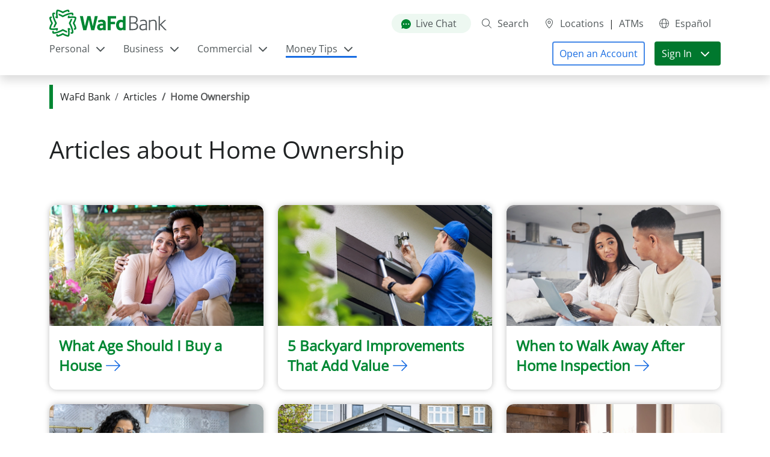

--- FILE ---
content_type: text/html
request_url: https://www.wafdbank.com/articles/home-ownership
body_size: 195044
content:
<!DOCTYPE html><html lang="en"><head><meta charSet="utf-8"/><meta http-equiv="x-ua-compatible" content="ie=edge"/><meta name="viewport" content="width=device-width, initial-scale=1, shrink-to-fit=no"/><meta name="generator" content="Gatsby 5.14.1"/><meta data-react-helmet="true" name="application-name" content="WaFd Bank public website"/><meta data-react-helmet="true" name="title" property="og:title" content="Home Ownership Tips | WaFd Bank"/><meta data-react-helmet="true" name="description" property="og:description" content="Learn about the latest home ownership tips from WaFd Bank including tips for first time home buyers, if you should buy that fixer upper, and more."/><meta data-react-helmet="true" property="og:url" content="https://www.wafdbank.com/articles/home-ownership"/><meta data-react-helmet="true" property="og:type" content="website"/><meta data-react-helmet="true" property="og:site_name" content="wafdbank"/><meta data-react-helmet="true" property="og:image" content="https://www.wafdbank.com/images/wafd-logo.png"/><meta data-react-helmet="true" property="og:image:width" content="250"/><meta data-react-helmet="true" property="og:image:height" content="250"/><meta data-react-helmet="true" property="og:image:alt" content="WaFd Bank logo."/><style data-href="/styles.3bdf19ad0b84bec23068.css" data-identity="gatsby-global-css">@charset "UTF-8";#csr-nav .csr-nav-link,#navigation-component .csr-nav-link{border-bottom:none}#csr-nav .csr-nav-link:focus,#csr-nav .csr-nav-link:hover,#navigation-component .csr-nav-link:focus,#navigation-component .csr-nav-link:hover{color:#1356b5;font-weight:700}#csr-nav .csr-nav-link.csr-nav-active-tab,#navigation-component .csr-nav-link.csr-nav-active-tab{color:#00782e;font-weight:700;pointer-events:none;text-decoration:none!important}#security-center-section{border-bottom:3px solid #008733}#password-strength-form{border-bottom:3px solid #dcddde;border-right:none;height:100%;padding-right:1em}@media screen and (min-width:768px){#password-strength-form{border-bottom:none;box-shadow:7px 0 6px -4px rgba(0,0,0,.1)}}.search-module--search-result--574f0:hover{background-color:#f7f7f7}.search-module--btn-suggestion--48806{color:#202324!important;margin-right:18px;padding-left:0!important;padding-right:0!important;text-align:left!important;width:100%}.search-module--btn-suggestion--48806 .search-module--btn-suggestion-icon--fd744{color:#505759}.search-module--btn-suggestion--48806:hover{color:#186ce2!important}.search-module--btn-suggestion--48806:hover .search-module--btn-suggestion-icon--fd744{color:#186ce2}.search-module--btn-suggestion-extra-icon--b83c5{color:#505759!important;display:flex!important;margin-left:18px!important;min-width:0!important;padding-left:0!important;padding-right:0!important;width:38px!important}.search-module--btn-suggestion-extra-icon--b83c5:hover{color:#186ce2!important}.search-module--button-clear-text--ff8c9{background-color:transparent;border:none;margin-right:2px;outline:none;padding:0;width:30px}.search-module--button-hide-mobile-search--5004e{background-color:transparent;border:none;font-weight:700;height:42px;outline:none}.search-module--placeholder-search-input-container--c8e26{height:91.19px;width:100%}.search-module--search-form-container-focused--6e677{background-color:#fff;box-shadow:0 9px 8px -3px rgba(64,60,67,.24),8px 0 8px -7px rgba(64,60,67,.24),-8px 0 8px -7px rgba(64,60,67,.24);left:0;position:absolute!important;z-index:1}.search-module--search-form-container-focused--6e677 .search-module--search-input-container--d0e9e{box-shadow:inset 0 0 0 2px #186ce2}.search-module--search-form-container-focused--6e677 .search-module--search-input-container--d0e9e .search-module--search-input--56b49{color:#202324}.search-module--search-form-container-focused--6e677 .search-module--suggestions-container--d0cf7{display:block}.search-module--search-input--56b49{margin-bottom:2px;margin-top:2px}.search-module--search-form-container-blured--577a3 .search-module--suggestions-container--d0cf7{display:none;padding-left:0}.search-module--search-input-container--d0e9e{background-color:#fff;border-bottom-left-radius:6px;border-bottom-right-radius:0;border-right-width:0!important;border-top-left-radius:6px;border-top-right-radius:0;box-shadow:inset 0 0 0 1px #b9bcbd;margin-left:18px;margin-right:-2px;overflow:hidden;transition:box-shadow .15s ease-in-out}.search-module--search-input-button--5fe05{border-bottom-left-radius:0!important;border-bottom-right-radius:6px!important;border-top-left-radius:0!important;border-top-right-radius:6px!important;margin-right:18px!important}.search-module--pagination--99ceb .page-link{text-decoration:none}.search-module--pagination--99ceb .page-link:hover{text-decoration:underline}#personal-business-sign-in-tabs .nav-item.nav-link{border:none;font-size:1.1875rem;text-align:center;width:50%}#personal-business-sign-in-tabs .nav-item.nav-link:hover{text-decoration:none!important}@media screen and (max-width:375px){#personal-business-sign-in-tabs .sticky-top{top:46px!important;z-index:1!important}}@media screen and (min-width:375px){#personal-business-sign-in-tabs .sticky-top{top:51px!important;z-index:1!important}}@media screen and (max-width:600px){#personal-business-sign-in-tabs .nav-item.nav-link{background-color:#fff;border-bottom:3px solid #dcddde}#personal-business-sign-in-tabs .nav-item.nav-link.active{background-color:#fff;border-bottom:3px solid #008733;color:#202324}#personal-business-sign-in-tabs .nav-item.nav-link:active,#personal-business-sign-in-tabs .nav-item.nav-link:hover{font-weight:700}}@media screen and (min-width:600px){#personal-business-sign-in-tabs .nav.nav-tabs .nav-link:first-child{border-right:1px solid #969a9b}#personal-business-sign-in-tabs .nav-item.nav-link{background-color:#f2f7fd;border-bottom:1px solid #969a9b;color:#404647;font-weight:700}#personal-business-sign-in-tabs .nav-item.nav-link.active{background-color:#fff;border-bottom:none;border-top:3px solid #008733;pointer-events:none}#personal-business-sign-in-tabs .nav.nav-tabs .nav-link.active:not(:first-child){border-right:1px solid #969a9b}#personal-business-sign-in-tabs .nav.nav-tabs .nav-link.active:not(:last-child){border-left:1px solid #969a9b}#personal-business-sign-in-tabs .nav-item.nav-link:hover{background-color:#d1e2f9;text-decoration:none!important}}@font-face{font-display:swap;font-family:Open Sans;font-style:normal;font-weight:400;src:url(/static/open-sans-cyrillic-ext-400-normal-9b6355dc8d1fd24e44b4097370ca441b.woff2) format("woff2"),url(/static/open-sans-cyrillic-ext-400-normal-0f36429828b6581ab285494370f34ff7.woff) format("woff");unicode-range:u+0460-052f,u+1c80-1c8a,u+20b4,u+2de0-2dff,u+a640-a69f,u+fe2e-fe2f}@font-face{font-display:swap;font-family:Open Sans;font-style:normal;font-weight:400;src:url(/static/open-sans-cyrillic-400-normal-625d541cd66f7e0ab808d17c72952a5c.woff2) format("woff2"),url([data-uri]) format("woff");unicode-range:u+0301,u+0400-045f,u+0490-0491,u+04b0-04b1,u+2116}@font-face{font-display:swap;font-family:Open Sans;font-style:normal;font-weight:400;src:url([data-uri]) format("woff2"),url([data-uri]) format("woff");unicode-range:u+1f??}@font-face{font-display:swap;font-family:Open Sans;font-style:normal;font-weight:400;src:url([data-uri]) format("woff2"),url([data-uri]) format("woff");unicode-range:u+0370-0377,u+037a-037f,u+0384-038a,u+038c,u+038e-03a1,u+03a3-03ff}@font-face{font-display:swap;font-family:Open Sans;font-style:normal;font-weight:400;src:url([data-uri]) format("woff2"),url([data-uri]) format("woff");unicode-range:u+0307-0308,u+0590-05ff,u+200c-2010,u+20aa,u+25cc,u+fb1d-fb4f}@font-face{font-display:swap;font-family:Open Sans;font-style:normal;font-weight:400;src:url(/static/open-sans-math-400-normal-c723021f1d8feda87aa680262b4f4e6d.woff2) format("woff2"),url(/static/open-sans-math-400-normal-a3f578ff4874ecea7991fb174dd74ded.woff) format("woff");unicode-range:u+0302-0303,u+0305,u+0307-0308,u+0310,u+0312,u+0315,u+031a,u+0326-0327,u+032c,u+032f-0330,u+0332-0333,u+0338,u+033a,u+0346,u+034d,u+0391-03a1,u+03a3-03a9,u+03b1-03c9,u+03d1,u+03d5-03d6,u+03f0-03f1,u+03f4-03f5,u+2016-2017,u+2034-2038,u+203c,u+2040,u+2043,u+2047,u+2050,u+2057,u+205f,u+2070-2071,u+2074-208e,u+2090-209c,u+20d0-20dc,u+20e1,u+20e5-20ef,u+2100-2112,u+2114-2115,u+2117-2121,u+2123-214f,u+2190,u+2192,u+2194-21ae,u+21b0-21e5,u+21f1-21f2,u+21f4-2211,u+2213-2214,u+2216-22ff,u+2308-230b,u+2310,u+2319,u+231c-2321,u+2336-237a,u+237c,u+2395,u+239b-23b7,u+23d0,u+23dc-23e1,u+2474-2475,u+25af,u+25b3,u+25b7,u+25bd,u+25c1,u+25ca,u+25cc,u+25fb,u+266d-266f,u+27c0-27ff,u+2900-2aff,u+2b0e-2b11,u+2b30-2b4c,u+2bfe,u+3030,u+ff5b,u+ff5d,u+1d400-1d7ff,u+1ee??}@font-face{font-display:swap;font-family:Open Sans;font-style:normal;font-weight:400;src:url(/static/open-sans-symbols-400-normal-81aab70ef6e3c88f32a32d0b1696efd8.woff2) format("woff2"),url([data-uri]) format("woff");unicode-range:u+0001-000c,u+000e-001f,u+007f-009f,u+20dd-20e0,u+20e2-20e4,u+2150-218f,u+2190,u+2192,u+2194-2199,u+21af,u+21e6-21f0,u+21f3,u+2218-2219,u+2299,u+22c4-22c6,u+2300-243f,u+2440-244a,u+2460-24ff,u+25a0-27bf,u+28??,u+2921-2922,u+2981,u+29bf,u+29eb,u+2b??,u+4dc0-4dff,u+fff9-fffb,u+10140-1018e,u+10190-1019c,u+101a0,u+101d0-101fd,u+102e0-102fb,u+10e60-10e7e,u+1d2c0-1d2d3,u+1d2e0-1d37f,u+1f0??,u+1f100-1f1ad,u+1f1e6-1f1ff,u+1f30d-1f30f,u+1f315,u+1f31c,u+1f31e,u+1f320-1f32c,u+1f336,u+1f378,u+1f37d,u+1f382,u+1f393-1f39f,u+1f3a7-1f3a8,u+1f3ac-1f3af,u+1f3c2,u+1f3c4-1f3c6,u+1f3ca-1f3ce,u+1f3d4-1f3e0,u+1f3ed,u+1f3f1-1f3f3,u+1f3f5-1f3f7,u+1f408,u+1f415,u+1f41f,u+1f426,u+1f43f,u+1f441-1f442,u+1f444,u+1f446-1f449,u+1f44c-1f44e,u+1f453,u+1f46a,u+1f47d,u+1f4a3,u+1f4b0,u+1f4b3,u+1f4b9,u+1f4bb,u+1f4bf,u+1f4c8-1f4cb,u+1f4d6,u+1f4da,u+1f4df,u+1f4e3-1f4e6,u+1f4ea-1f4ed,u+1f4f7,u+1f4f9-1f4fb,u+1f4fd-1f4fe,u+1f503,u+1f507-1f50b,u+1f50d,u+1f512-1f513,u+1f53e-1f54a,u+1f54f-1f5fa,u+1f610,u+1f650-1f67f,u+1f687,u+1f68d,u+1f691,u+1f694,u+1f698,u+1f6ad,u+1f6b2,u+1f6b9-1f6ba,u+1f6bc,u+1f6c6-1f6cf,u+1f6d3-1f6d7,u+1f6e0-1f6ea,u+1f6f0-1f6f3,u+1f6f7-1f6fc,u+1f7??,u+1f800-1f80b,u+1f810-1f847,u+1f850-1f859,u+1f860-1f887,u+1f890-1f8ad,u+1f8b0-1f8bb,u+1f8c0-1f8c1,u+1f900-1f90b,u+1f93b,u+1f946,u+1f984,u+1f996,u+1f9e9,u+1fa00-1fa6f,u+1fa70-1fa7c,u+1fa80-1fa89,u+1fa8f-1fac6,u+1face-1fadc,u+1fadf-1fae9,u+1faf0-1faf8,u+1fb??}@font-face{font-display:swap;font-family:Open Sans;font-style:normal;font-weight:400;src:url([data-uri]) format("woff2"),url([data-uri]) format("woff");unicode-range:u+0102-0103,u+0110-0111,u+0128-0129,u+0168-0169,u+01a0-01a1,u+01af-01b0,u+0300-0301,u+0303-0304,u+0308-0309,u+0323,u+0329,u+1ea0-1ef9,u+20ab}@font-face{font-display:swap;font-family:Open Sans;font-style:normal;font-weight:400;src:url(/static/open-sans-latin-ext-400-normal-6fd6f861b82223b1fe88c30ed2bd1ffa.woff2) format("woff2"),url(/static/open-sans-latin-ext-400-normal-9a552a0b4c2f7bb7af940c622312481d.woff) format("woff");unicode-range:u+0100-02ba,u+02bd-02c5,u+02c7-02cc,u+02ce-02d7,u+02dd-02ff,u+0304,u+0308,u+0329,u+1d00-1dbf,u+1e00-1e9f,u+1ef2-1eff,u+2020,u+20a0-20ab,u+20ad-20c0,u+2113,u+2c60-2c7f,u+a720-a7ff}@font-face{font-display:swap;font-family:Open Sans;font-style:normal;font-weight:400;src:url(/static/open-sans-latin-400-normal-06b953120b68050605f642b782d67b47.woff2) format("woff2"),url(/static/open-sans-latin-400-normal-464d459a4f6f2561553d24489837d9b0.woff) format("woff");unicode-range:u+00??,u+0131,u+0152-0153,u+02bb-02bc,u+02c6,u+02da,u+02dc,u+0304,u+0308,u+0329,u+2000-206f,u+20ac,u+2122,u+2191,u+2193,u+2212,u+2215,u+feff,u+fffd}/*!
 * Bootstrap  v5.3.3 (https://getbootstrap.com/)
 * Copyright 2011-2024 The Bootstrap Authors
 * Licensed under MIT (https://github.com/twbs/bootstrap/blob/main/LICENSE)
 */:root,[data-bs-theme=light]{--bs-blue:#186ce2;--bs-green:#008733;--bs-yellow:#ffbb29;--bs-red:#da1e28;--bs-gray-100:#181a1b;--bs-gray-200:#e9ecef;--bs-gray-300:#dee2e6;--bs-gray-400:#ced4da;--bs-gray-500:#adb5bd;--bs-gray-600:#6c757d;--bs-gray-700:#495057;--bs-gray-800:#343a40;--bs-gray-900:#212529;--bs-primary:#186ce2;--bs-secondary:#505759;--bs-success:#008733;--bs-info:#004945;--bs-warning:#ffbb29;--bs-danger:#da1e28;--bs-light:#f7f7f7;--bs-dark:#202324;--bs-primary-rgb:24,108,226;--bs-secondary-rgb:80,87,89;--bs-success-rgb:0,135,51;--bs-info-rgb:0,73,69;--bs-warning-rgb:255,187,41;--bs-danger-rgb:218,30,40;--bs-light-rgb:247,247,247;--bs-dark-rgb:32,35,36;--bs-primary-text-emphasis:#052c65;--bs-secondary-text-emphasis:#2b2f32;--bs-success-text-emphasis:#0a3622;--bs-info-text-emphasis:#055160;--bs-warning-text-emphasis:#664d03;--bs-danger-text-emphasis:#58151c;--bs-light-text-emphasis:#495057;--bs-dark-text-emphasis:#495057;--bs-primary-bg-subtle:#cfe2ff;--bs-secondary-bg-subtle:#e2e3e5;--bs-success-bg-subtle:#d1e7dd;--bs-info-bg-subtle:#cff4fc;--bs-warning-bg-subtle:#fff3cd;--bs-danger-bg-subtle:#f8d7da;--bs-light-bg-subtle:#8c8d8d;--bs-dark-bg-subtle:#ced4da;--bs-primary-border-subtle:#9ec5fe;--bs-secondary-border-subtle:#c4c8cb;--bs-success-border-subtle:#a3cfbb;--bs-info-border-subtle:#9eeaf9;--bs-warning-border-subtle:#ffe69c;--bs-danger-border-subtle:#f1aeb5;--bs-light-border-subtle:#e9ecef;--bs-dark-border-subtle:#adb5bd;--bs-white-rgb:255,255,255;--bs-black-rgb:0,0,0;--bs-font-sans-serif:"Open Sans",Arial,sans-serif;--bs-font-monospace:SFMono-Regular,Menlo,Monaco,Consolas,"Liberation Mono","Courier New",monospace;--bs-gradient:linear-gradient(180deg,hsla(0,0%,100%,.15),hsla(0,0%,100%,0));--bs-root-font-size:16;--bs-body-font-family:"Open Sans",Arial,sans-serif;--bs-body-font-size:1rem;--bs-body-font-weight:400;--bs-body-line-height:1.5;--bs-body-color:#202324;--bs-body-color-rgb:32,35,36;--bs-body-bg:#fff;--bs-body-bg-rgb:255,255,255;--bs-emphasis-color:#000;--bs-emphasis-color-rgb:0,0,0;--bs-secondary-color:rgba(32,35,36,.75);--bs-secondary-color-rgb:32,35,36;--bs-secondary-bg:#e9ecef;--bs-secondary-bg-rgb:233,236,239;--bs-tertiary-color:rgba(32,35,36,.5);--bs-tertiary-color-rgb:32,35,36;--bs-tertiary-bg:#181a1b;--bs-tertiary-bg-rgb:24,26,27;--bs-heading-color:inherit;--bs-link-color:#186ce2;--bs-link-color-rgb:24,108,226;--bs-link-decoration:none;--bs-link-hover-color:#1356b5;--bs-link-hover-color-rgb:19,86,181;--bs-link-hover-decoration:underline;--bs-code-color:#d63384;--bs-highlight-color:#202324;--bs-highlight-bg:#241800;--bs-border-width:1px;--bs-border-style:solid;--bs-border-color:#b9bcbd;--bs-border-color-translucent:rgba(0,0,0,.175);--bs-border-radius:0;--bs-border-radius-sm:0;--bs-border-radius-lg:0;--bs-border-radius-xl:1rem;--bs-border-radius-xxl:2rem;--bs-border-radius-2xl:var(--bs-border-radius-xxl);--bs-border-radius-pill:50rem;--bs-box-shadow:0 0.5rem 1rem rgba(0,0,0,.15);--bs-box-shadow-sm:0 0.125rem 0.25rem rgba(0,0,0,.075);--bs-box-shadow-lg:0 1rem 3rem rgba(0,0,0,.175);--bs-box-shadow-inset:inset 0 1px 2px rgba(0,0,0,.075);--bs-focus-ring-width:0.25rem;--bs-focus-ring-opacity:0.25;--bs-focus-ring-color:rgba(13,110,253,.25);--bs-form-valid-color:#198754;--bs-form-valid-border-color:#198754;--bs-form-invalid-color:#dc3545;--bs-form-invalid-border-color:#dc3545}[data-bs-theme=dark]{--bs-body-color:#dee2e6;--bs-body-color-rgb:222,226,230;--bs-body-bg:#212529;--bs-body-bg-rgb:33,37,41;--bs-emphasis-color:#fff;--bs-emphasis-color-rgb:255,255,255;--bs-secondary-color:rgba(222,226,230,.75);--bs-secondary-color-rgb:222,226,230;--bs-secondary-bg:#343a40;--bs-secondary-bg-rgb:52,58,64;--bs-tertiary-color:rgba(222,226,230,.5);--bs-tertiary-color-rgb:222,226,230;--bs-tertiary-bg:#2b3035;--bs-tertiary-bg-rgb:43,48,53;--bs-primary-text-emphasis:#6ea8fe;--bs-secondary-text-emphasis:#a7acb1;--bs-success-text-emphasis:#75b798;--bs-info-text-emphasis:#6edff6;--bs-warning-text-emphasis:#ffda6a;--bs-danger-text-emphasis:#ea868f;--bs-light-text-emphasis:#181a1b;--bs-dark-text-emphasis:#dee2e6;--bs-primary-bg-subtle:#031633;--bs-secondary-bg-subtle:#161719;--bs-success-bg-subtle:#051b11;--bs-info-bg-subtle:#032830;--bs-warning-bg-subtle:#332701;--bs-danger-bg-subtle:#2c0b0e;--bs-light-bg-subtle:#343a40;--bs-dark-bg-subtle:#1a1d20;--bs-primary-border-subtle:#084298;--bs-secondary-border-subtle:#41464b;--bs-success-border-subtle:#0f5132;--bs-info-border-subtle:#087990;--bs-warning-border-subtle:#997404;--bs-danger-border-subtle:#842029;--bs-light-border-subtle:#495057;--bs-dark-border-subtle:#343a40;--bs-heading-color:inherit;--bs-link-color:#6ea8fe;--bs-link-hover-color:#8bb9fe;--bs-link-color-rgb:110,168,254;--bs-link-hover-color-rgb:139,185,254;--bs-code-color:#e685b5;--bs-highlight-color:#dee2e6;--bs-highlight-bg:#664d03;--bs-border-color:#495057;--bs-border-color-translucent:hsla(0,0%,100%,.15);--bs-form-valid-color:#75b798;--bs-form-valid-border-color:#75b798;--bs-form-invalid-color:#ea868f;--bs-form-invalid-border-color:#ea868f;color-scheme:dark}*,:after,:before{box-sizing:border-box}:root{font-size:var(--bs-root-font-size)}@media(prefers-reduced-motion:no-preference){:root{scroll-behavior:smooth}}body{-webkit-text-size-adjust:100%;-webkit-tap-highlight-color:rgba(0,0,0,0);background-color:var(--bs-body-bg);color:var(--bs-body-color);font-family:var(--bs-body-font-family);font-size:var(--bs-body-font-size);font-weight:var(--bs-body-font-weight);line-height:var(--bs-body-line-height);margin:0;text-align:var(--bs-body-text-align)}hr{border:0;border-top:var(--bs-border-width) solid #b9bcbd;color:inherit;margin:1.25rem 0;opacity:.25}.h1,.h2,.h3,.h4,.h5,.h6,h1,h2,h3,h4,h5,h6{color:var(--bs-heading-color);font-family:Open Sans,Arial,sans-serif;font-weight:400;line-height:1.4;margin-bottom:1rem;margin-top:0}.h1,h1{font-size:calc(1.375rem + 1.5vw)}@media(min-width:1200px){.h1,h1{font-size:2.5rem}}.h2,h2{font-size:calc(1.33125rem + .975vw)}@media(min-width:1200px){.h2,h2{font-size:2.0625rem}}.h3,h3{font-size:calc(1.3rem + .6vw)}@media(min-width:1200px){.h3,h3{font-size:1.75rem}}.h4,h4{font-size:calc(1.26875rem + .225vw)}@media(min-width:1200px){.h4,h4{font-size:1.4375rem}}.h5,h5{font-size:1.1875rem}.h6,h6{font-size:1rem}abbr[title]{cursor:help;-webkit-text-decoration:underline dotted;text-decoration:underline dotted;-webkit-text-decoration-skip-ink:none;text-decoration-skip-ink:none}address{font-style:normal;line-height:inherit;margin-bottom:1rem}ol,ul{padding-left:2rem}dl,ol,ul{margin-bottom:1rem;margin-top:0}ol ol,ol ul,ul ol,ul ul{margin-bottom:0}dt{font-weight:700}dd{margin-bottom:.5rem;margin-left:0}blockquote{margin:0 0 1rem}b,strong{font-weight:bolder}.small,small{font-size:.875em}.mark,mark{background-color:var(--bs-highlight-bg);color:var(--bs-highlight-color);padding:.1875em}sub,sup{font-size:.75em;line-height:0;position:relative;vertical-align:baseline}sub{bottom:-.25em}sup{top:-.5em}a{color:rgba(var(--bs-link-color-rgb),var(--bs-link-opacity,1));text-decoration:none}a:hover{--bs-link-color-rgb:var(--bs-link-hover-color-rgb);text-decoration:underline}a:not([href]):not([class]),a:not([href]):not([class]):hover{color:inherit;text-decoration:none}code,kbd,pre,samp{font-family:var(--bs-font-monospace);font-size:1em}pre{display:block;font-size:.875em;margin-bottom:1rem;margin-top:0;overflow:auto}pre code{color:inherit;font-size:inherit;word-break:normal}code{word-wrap:break-word;color:var(--bs-code-color);font-size:.875em}a>code{color:inherit}kbd{background-color:var(--bs-body-color);color:var(--bs-body-bg);font-size:.875em;padding:.1875rem .375rem}kbd kbd{font-size:1em;padding:0}figure{margin:0 0 1rem}img,svg{vertical-align:middle}table{border-collapse:collapse;caption-side:bottom}caption{color:var(--bs-secondary-color);padding-bottom:.5rem;padding-top:.5rem;text-align:left}th{text-align:inherit;text-align:-webkit-match-parent}tbody,td,tfoot,th,thead,tr{border:0 solid;border-color:inherit}label{display:inline-block}button{border-radius:0}button:focus:not(:focus-visible){outline:0}button,input,optgroup,select,textarea{font-family:inherit;font-size:inherit;line-height:inherit;margin:0}button,select{text-transform:none}[role=button]{cursor:pointer}select{word-wrap:normal}select:disabled{opacity:1}[list]:not([type=date]):not([type=datetime-local]):not([type=month]):not([type=week]):not([type=time])::-webkit-calendar-picker-indicator{display:none!important}[type=button],[type=reset],[type=submit],button{-webkit-appearance:button}[type=button]:not(:disabled),[type=reset]:not(:disabled),[type=submit]:not(:disabled),button:not(:disabled){cursor:pointer}::-moz-focus-inner{border-style:none;padding:0}textarea{resize:vertical}fieldset{border:0;margin:0;min-width:0;padding:0}legend{float:left;font-size:calc(1.275rem + .3vw);line-height:inherit;margin-bottom:.5rem;padding:0;width:100%}@media(min-width:1200px){legend{font-size:1.5rem}}legend+*{clear:left}::-webkit-datetime-edit-day-field,::-webkit-datetime-edit-fields-wrapper,::-webkit-datetime-edit-hour-field,::-webkit-datetime-edit-minute,::-webkit-datetime-edit-month-field,::-webkit-datetime-edit-text,::-webkit-datetime-edit-year-field{padding:0}::-webkit-inner-spin-button{height:auto}[type=search]{-webkit-appearance:textfield;outline-offset:-2px}::-webkit-search-decoration{-webkit-appearance:none}::-webkit-color-swatch-wrapper{padding:0}::-webkit-file-upload-button{-webkit-appearance:button;font:inherit}::file-selector-button{-webkit-appearance:button;font:inherit}output{display:inline-block}iframe{border:0}summary{cursor:pointer;display:list-item}progress{vertical-align:baseline}[hidden]{display:none!important}.lead{font-size:1.25rem;font-weight:600}.display-1{font-size:calc(1.625rem + 4.5vw);font-weight:300}@media(min-width:1200px){.display-1{font-size:5rem}}.display-2{font-size:calc(1.575rem + 3.9vw);font-weight:300}@media(min-width:1200px){.display-2{font-size:4.5rem}}.display-3{font-size:calc(1.525rem + 3.3vw);font-weight:300}@media(min-width:1200px){.display-3{font-size:4rem}}.display-4{font-size:calc(1.475rem + 2.7vw);font-weight:300}@media(min-width:1200px){.display-4{font-size:3.5rem}}.display-5{font-size:calc(1.425rem + 2.1vw);font-weight:300}@media(min-width:1200px){.display-5{font-size:3rem}}.display-6{font-size:calc(1.375rem + 1.5vw);font-weight:300;line-height:1}@media(min-width:1200px){.display-6{font-size:2.5rem}}.list-inline,.list-unstyled{list-style:none;padding-left:0}.list-inline-item{display:inline-block}.list-inline-item:not(:last-child){margin-right:.625rem}.initialism{font-size:.875em;text-transform:uppercase}.blockquote{font-size:1.25rem;margin-bottom:1rem}.blockquote>:last-child{margin-bottom:0}.blockquote-footer{color:#6c757d;font-size:.875em;margin-bottom:1rem;margin-top:-1rem}.blockquote-footer:before{content:"— "}.img-fluid,.img-thumbnail{height:auto;max-width:100%}.img-thumbnail{background-color:var(--bs-body-bg);border:var(--bs-border-width) solid var(--bs-border-color);box-shadow:var(--bs-box-shadow-sm);padding:.25rem}.figure{display:inline-block}.figure-img{line-height:1;margin-bottom:.5rem}.figure-caption{color:var(--bs-secondary-color);font-size:.875em}.container,.container-fluid,.container-lg,.container-md,.container-sm,.container-widescreen,.container-xl,.container-xs,.container-xxl{--bs-gutter-x:1.5rem;--bs-gutter-y:0;margin-left:auto;margin-right:auto;padding-left:calc(var(--bs-gutter-x)*.5);padding-right:calc(var(--bs-gutter-x)*.5);width:100%}@media(min-width:375px){.container,.container-xs{max-width:400px}}@media(min-width:600px){.container,.container-sm,.container-xs{max-width:576px}}@media(min-width:768px){.container,.container-md,.container-sm,.container-xs{max-width:720px}}@media(min-width:992px){.container,.container-lg,.container-md,.container-sm,.container-xs{max-width:960px}}@media(min-width:1200px){.container,.container-lg,.container-md,.container-sm,.container-xl,.container-xs{max-width:1140px}}@media(min-width:1920px){.container,.container-lg,.container-md,.container-sm,.container-xl,.container-xs,.container-xxl{max-width:1140.001px}}@media(min-width:2500px){.container,.container-lg,.container-md,.container-sm,.container-widescreen,.container-xl,.container-xs,.container-xxl{max-width:1400px}}:root{--bs-breakpoint-xxs:0;--bs-breakpoint-xs:375px;--bs-breakpoint-sm:600px;--bs-breakpoint-md:768px;--bs-breakpoint-lg:992px;--bs-breakpoint-xl:1200px;--bs-breakpoint-xxl:1920px;--bs-breakpoint-widescreen:2500px}.row{--bs-gutter-x:1.5rem;--bs-gutter-y:0;display:flex;flex-wrap:wrap;margin-left:calc(var(--bs-gutter-x)*-.5);margin-right:calc(var(--bs-gutter-x)*-.5);margin-top:calc(var(--bs-gutter-y)*-1)}.row>*{flex-shrink:0;margin-top:var(--bs-gutter-y);max-width:100%;padding-left:calc(var(--bs-gutter-x)*.5);padding-right:calc(var(--bs-gutter-x)*.5);width:100%}.col{flex:1 0}.row-cols-auto>*{flex:0 0 auto;width:auto}.row-cols-1>*{flex:0 0 auto;width:100%}.row-cols-2>*{flex:0 0 auto;width:50%}.row-cols-3>*{flex:0 0 auto;width:33.33333333%}.row-cols-4>*{flex:0 0 auto;width:25%}.row-cols-5>*{flex:0 0 auto;width:20%}.row-cols-6>*{flex:0 0 auto;width:16.66666667%}.col-auto{flex:0 0 auto;width:auto}.col-1{flex:0 0 auto;width:8.33333333%}.col-2{flex:0 0 auto;width:16.66666667%}.col-3{flex:0 0 auto;width:25%}.col-4{flex:0 0 auto;width:33.33333333%}.col-5{flex:0 0 auto;width:41.66666667%}.col-6{flex:0 0 auto;width:50%}.col-7{flex:0 0 auto;width:58.33333333%}.col-8{flex:0 0 auto;width:66.66666667%}.col-9{flex:0 0 auto;width:75%}.col-10{flex:0 0 auto;width:83.33333333%}.col-11{flex:0 0 auto;width:91.66666667%}.col-12{flex:0 0 auto;width:100%}.offset-1{margin-left:8.33333333%}.offset-2{margin-left:16.66666667%}.offset-3{margin-left:25%}.offset-4{margin-left:33.33333333%}.offset-5{margin-left:41.66666667%}.offset-6{margin-left:50%}.offset-7{margin-left:58.33333333%}.offset-8{margin-left:66.66666667%}.offset-9{margin-left:75%}.offset-10{margin-left:83.33333333%}.offset-11{margin-left:91.66666667%}.g-0,.gx-0{--bs-gutter-x:0}.g-0,.gy-0{--bs-gutter-y:0}.g-1,.gx-1{--bs-gutter-x:0.25rem}.g-1,.gy-1{--bs-gutter-y:0.25rem}.g-2,.gx-2{--bs-gutter-x:0.5rem}.g-2,.gy-2{--bs-gutter-y:0.5rem}.g-3,.gx-3{--bs-gutter-x:1rem}.g-3,.gy-3{--bs-gutter-y:1rem}.g-4,.gx-4{--bs-gutter-x:1.5rem}.g-4,.gy-4{--bs-gutter-y:1.5rem}.g-5,.gx-5{--bs-gutter-x:3rem}.g-5,.gy-5{--bs-gutter-y:3rem}@media(min-width:375px){.col-xs{flex:1 0}.row-cols-xs-auto>*{flex:0 0 auto;width:auto}.row-cols-xs-1>*{flex:0 0 auto;width:100%}.row-cols-xs-2>*{flex:0 0 auto;width:50%}.row-cols-xs-3>*{flex:0 0 auto;width:33.33333333%}.row-cols-xs-4>*{flex:0 0 auto;width:25%}.row-cols-xs-5>*{flex:0 0 auto;width:20%}.row-cols-xs-6>*{flex:0 0 auto;width:16.66666667%}.col-xs-auto{flex:0 0 auto;width:auto}.col-xs-1{flex:0 0 auto;width:8.33333333%}.col-xs-2{flex:0 0 auto;width:16.66666667%}.col-xs-3{flex:0 0 auto;width:25%}.col-xs-4{flex:0 0 auto;width:33.33333333%}.col-xs-5{flex:0 0 auto;width:41.66666667%}.col-xs-6{flex:0 0 auto;width:50%}.col-xs-7{flex:0 0 auto;width:58.33333333%}.col-xs-8{flex:0 0 auto;width:66.66666667%}.col-xs-9{flex:0 0 auto;width:75%}.col-xs-10{flex:0 0 auto;width:83.33333333%}.col-xs-11{flex:0 0 auto;width:91.66666667%}.col-xs-12{flex:0 0 auto;width:100%}.offset-xs-0{margin-left:0}.offset-xs-1{margin-left:8.33333333%}.offset-xs-2{margin-left:16.66666667%}.offset-xs-3{margin-left:25%}.offset-xs-4{margin-left:33.33333333%}.offset-xs-5{margin-left:41.66666667%}.offset-xs-6{margin-left:50%}.offset-xs-7{margin-left:58.33333333%}.offset-xs-8{margin-left:66.66666667%}.offset-xs-9{margin-left:75%}.offset-xs-10{margin-left:83.33333333%}.offset-xs-11{margin-left:91.66666667%}.g-xs-0,.gx-xs-0{--bs-gutter-x:0}.g-xs-0,.gy-xs-0{--bs-gutter-y:0}.g-xs-1,.gx-xs-1{--bs-gutter-x:0.25rem}.g-xs-1,.gy-xs-1{--bs-gutter-y:0.25rem}.g-xs-2,.gx-xs-2{--bs-gutter-x:0.5rem}.g-xs-2,.gy-xs-2{--bs-gutter-y:0.5rem}.g-xs-3,.gx-xs-3{--bs-gutter-x:1rem}.g-xs-3,.gy-xs-3{--bs-gutter-y:1rem}.g-xs-4,.gx-xs-4{--bs-gutter-x:1.5rem}.g-xs-4,.gy-xs-4{--bs-gutter-y:1.5rem}.g-xs-5,.gx-xs-5{--bs-gutter-x:3rem}.g-xs-5,.gy-xs-5{--bs-gutter-y:3rem}}@media(min-width:600px){.col-sm{flex:1 0}.row-cols-sm-auto>*{flex:0 0 auto;width:auto}.row-cols-sm-1>*{flex:0 0 auto;width:100%}.row-cols-sm-2>*{flex:0 0 auto;width:50%}.row-cols-sm-3>*{flex:0 0 auto;width:33.33333333%}.row-cols-sm-4>*{flex:0 0 auto;width:25%}.row-cols-sm-5>*{flex:0 0 auto;width:20%}.row-cols-sm-6>*{flex:0 0 auto;width:16.66666667%}.col-sm-auto{flex:0 0 auto;width:auto}.col-sm-1{flex:0 0 auto;width:8.33333333%}.col-sm-2{flex:0 0 auto;width:16.66666667%}.col-sm-3{flex:0 0 auto;width:25%}.col-sm-4{flex:0 0 auto;width:33.33333333%}.col-sm-5{flex:0 0 auto;width:41.66666667%}.col-sm-6{flex:0 0 auto;width:50%}.col-sm-7{flex:0 0 auto;width:58.33333333%}.col-sm-8{flex:0 0 auto;width:66.66666667%}.col-sm-9{flex:0 0 auto;width:75%}.col-sm-10{flex:0 0 auto;width:83.33333333%}.col-sm-11{flex:0 0 auto;width:91.66666667%}.col-sm-12{flex:0 0 auto;width:100%}.offset-sm-0{margin-left:0}.offset-sm-1{margin-left:8.33333333%}.offset-sm-2{margin-left:16.66666667%}.offset-sm-3{margin-left:25%}.offset-sm-4{margin-left:33.33333333%}.offset-sm-5{margin-left:41.66666667%}.offset-sm-6{margin-left:50%}.offset-sm-7{margin-left:58.33333333%}.offset-sm-8{margin-left:66.66666667%}.offset-sm-9{margin-left:75%}.offset-sm-10{margin-left:83.33333333%}.offset-sm-11{margin-left:91.66666667%}.g-sm-0,.gx-sm-0{--bs-gutter-x:0}.g-sm-0,.gy-sm-0{--bs-gutter-y:0}.g-sm-1,.gx-sm-1{--bs-gutter-x:0.25rem}.g-sm-1,.gy-sm-1{--bs-gutter-y:0.25rem}.g-sm-2,.gx-sm-2{--bs-gutter-x:0.5rem}.g-sm-2,.gy-sm-2{--bs-gutter-y:0.5rem}.g-sm-3,.gx-sm-3{--bs-gutter-x:1rem}.g-sm-3,.gy-sm-3{--bs-gutter-y:1rem}.g-sm-4,.gx-sm-4{--bs-gutter-x:1.5rem}.g-sm-4,.gy-sm-4{--bs-gutter-y:1.5rem}.g-sm-5,.gx-sm-5{--bs-gutter-x:3rem}.g-sm-5,.gy-sm-5{--bs-gutter-y:3rem}}@media(min-width:768px){.col-md{flex:1 0}.row-cols-md-auto>*{flex:0 0 auto;width:auto}.row-cols-md-1>*{flex:0 0 auto;width:100%}.row-cols-md-2>*{flex:0 0 auto;width:50%}.row-cols-md-3>*{flex:0 0 auto;width:33.33333333%}.row-cols-md-4>*{flex:0 0 auto;width:25%}.row-cols-md-5>*{flex:0 0 auto;width:20%}.row-cols-md-6>*{flex:0 0 auto;width:16.66666667%}.col-md-auto{flex:0 0 auto;width:auto}.col-md-1{flex:0 0 auto;width:8.33333333%}.col-md-2{flex:0 0 auto;width:16.66666667%}.col-md-3{flex:0 0 auto;width:25%}.col-md-4{flex:0 0 auto;width:33.33333333%}.col-md-5{flex:0 0 auto;width:41.66666667%}.col-md-6{flex:0 0 auto;width:50%}.col-md-7{flex:0 0 auto;width:58.33333333%}.col-md-8{flex:0 0 auto;width:66.66666667%}.col-md-9{flex:0 0 auto;width:75%}.col-md-10{flex:0 0 auto;width:83.33333333%}.col-md-11{flex:0 0 auto;width:91.66666667%}.col-md-12{flex:0 0 auto;width:100%}.offset-md-0{margin-left:0}.offset-md-1{margin-left:8.33333333%}.offset-md-2{margin-left:16.66666667%}.offset-md-3{margin-left:25%}.offset-md-4{margin-left:33.33333333%}.offset-md-5{margin-left:41.66666667%}.offset-md-6{margin-left:50%}.offset-md-7{margin-left:58.33333333%}.offset-md-8{margin-left:66.66666667%}.offset-md-9{margin-left:75%}.offset-md-10{margin-left:83.33333333%}.offset-md-11{margin-left:91.66666667%}.g-md-0,.gx-md-0{--bs-gutter-x:0}.g-md-0,.gy-md-0{--bs-gutter-y:0}.g-md-1,.gx-md-1{--bs-gutter-x:0.25rem}.g-md-1,.gy-md-1{--bs-gutter-y:0.25rem}.g-md-2,.gx-md-2{--bs-gutter-x:0.5rem}.g-md-2,.gy-md-2{--bs-gutter-y:0.5rem}.g-md-3,.gx-md-3{--bs-gutter-x:1rem}.g-md-3,.gy-md-3{--bs-gutter-y:1rem}.g-md-4,.gx-md-4{--bs-gutter-x:1.5rem}.g-md-4,.gy-md-4{--bs-gutter-y:1.5rem}.g-md-5,.gx-md-5{--bs-gutter-x:3rem}.g-md-5,.gy-md-5{--bs-gutter-y:3rem}}@media(min-width:992px){.col-lg{flex:1 0}.row-cols-lg-auto>*{flex:0 0 auto;width:auto}.row-cols-lg-1>*{flex:0 0 auto;width:100%}.row-cols-lg-2>*{flex:0 0 auto;width:50%}.row-cols-lg-3>*{flex:0 0 auto;width:33.33333333%}.row-cols-lg-4>*{flex:0 0 auto;width:25%}.row-cols-lg-5>*{flex:0 0 auto;width:20%}.row-cols-lg-6>*{flex:0 0 auto;width:16.66666667%}.col-lg-auto{flex:0 0 auto;width:auto}.col-lg-1{flex:0 0 auto;width:8.33333333%}.col-lg-2{flex:0 0 auto;width:16.66666667%}.col-lg-3{flex:0 0 auto;width:25%}.col-lg-4{flex:0 0 auto;width:33.33333333%}.col-lg-5{flex:0 0 auto;width:41.66666667%}.col-lg-6{flex:0 0 auto;width:50%}.col-lg-7{flex:0 0 auto;width:58.33333333%}.col-lg-8{flex:0 0 auto;width:66.66666667%}.col-lg-9{flex:0 0 auto;width:75%}.col-lg-10{flex:0 0 auto;width:83.33333333%}.col-lg-11{flex:0 0 auto;width:91.66666667%}.col-lg-12{flex:0 0 auto;width:100%}.offset-lg-0{margin-left:0}.offset-lg-1{margin-left:8.33333333%}.offset-lg-2{margin-left:16.66666667%}.offset-lg-3{margin-left:25%}.offset-lg-4{margin-left:33.33333333%}.offset-lg-5{margin-left:41.66666667%}.offset-lg-6{margin-left:50%}.offset-lg-7{margin-left:58.33333333%}.offset-lg-8{margin-left:66.66666667%}.offset-lg-9{margin-left:75%}.offset-lg-10{margin-left:83.33333333%}.offset-lg-11{margin-left:91.66666667%}.g-lg-0,.gx-lg-0{--bs-gutter-x:0}.g-lg-0,.gy-lg-0{--bs-gutter-y:0}.g-lg-1,.gx-lg-1{--bs-gutter-x:0.25rem}.g-lg-1,.gy-lg-1{--bs-gutter-y:0.25rem}.g-lg-2,.gx-lg-2{--bs-gutter-x:0.5rem}.g-lg-2,.gy-lg-2{--bs-gutter-y:0.5rem}.g-lg-3,.gx-lg-3{--bs-gutter-x:1rem}.g-lg-3,.gy-lg-3{--bs-gutter-y:1rem}.g-lg-4,.gx-lg-4{--bs-gutter-x:1.5rem}.g-lg-4,.gy-lg-4{--bs-gutter-y:1.5rem}.g-lg-5,.gx-lg-5{--bs-gutter-x:3rem}.g-lg-5,.gy-lg-5{--bs-gutter-y:3rem}}@media(min-width:1200px){.col-xl{flex:1 0}.row-cols-xl-auto>*{flex:0 0 auto;width:auto}.row-cols-xl-1>*{flex:0 0 auto;width:100%}.row-cols-xl-2>*{flex:0 0 auto;width:50%}.row-cols-xl-3>*{flex:0 0 auto;width:33.33333333%}.row-cols-xl-4>*{flex:0 0 auto;width:25%}.row-cols-xl-5>*{flex:0 0 auto;width:20%}.row-cols-xl-6>*{flex:0 0 auto;width:16.66666667%}.col-xl-auto{flex:0 0 auto;width:auto}.col-xl-1{flex:0 0 auto;width:8.33333333%}.col-xl-2{flex:0 0 auto;width:16.66666667%}.col-xl-3{flex:0 0 auto;width:25%}.col-xl-4{flex:0 0 auto;width:33.33333333%}.col-xl-5{flex:0 0 auto;width:41.66666667%}.col-xl-6{flex:0 0 auto;width:50%}.col-xl-7{flex:0 0 auto;width:58.33333333%}.col-xl-8{flex:0 0 auto;width:66.66666667%}.col-xl-9{flex:0 0 auto;width:75%}.col-xl-10{flex:0 0 auto;width:83.33333333%}.col-xl-11{flex:0 0 auto;width:91.66666667%}.col-xl-12{flex:0 0 auto;width:100%}.offset-xl-0{margin-left:0}.offset-xl-1{margin-left:8.33333333%}.offset-xl-2{margin-left:16.66666667%}.offset-xl-3{margin-left:25%}.offset-xl-4{margin-left:33.33333333%}.offset-xl-5{margin-left:41.66666667%}.offset-xl-6{margin-left:50%}.offset-xl-7{margin-left:58.33333333%}.offset-xl-8{margin-left:66.66666667%}.offset-xl-9{margin-left:75%}.offset-xl-10{margin-left:83.33333333%}.offset-xl-11{margin-left:91.66666667%}.g-xl-0,.gx-xl-0{--bs-gutter-x:0}.g-xl-0,.gy-xl-0{--bs-gutter-y:0}.g-xl-1,.gx-xl-1{--bs-gutter-x:0.25rem}.g-xl-1,.gy-xl-1{--bs-gutter-y:0.25rem}.g-xl-2,.gx-xl-2{--bs-gutter-x:0.5rem}.g-xl-2,.gy-xl-2{--bs-gutter-y:0.5rem}.g-xl-3,.gx-xl-3{--bs-gutter-x:1rem}.g-xl-3,.gy-xl-3{--bs-gutter-y:1rem}.g-xl-4,.gx-xl-4{--bs-gutter-x:1.5rem}.g-xl-4,.gy-xl-4{--bs-gutter-y:1.5rem}.g-xl-5,.gx-xl-5{--bs-gutter-x:3rem}.g-xl-5,.gy-xl-5{--bs-gutter-y:3rem}}@media(min-width:1920px){.col-xxl{flex:1 0}.row-cols-xxl-auto>*{flex:0 0 auto;width:auto}.row-cols-xxl-1>*{flex:0 0 auto;width:100%}.row-cols-xxl-2>*{flex:0 0 auto;width:50%}.row-cols-xxl-3>*{flex:0 0 auto;width:33.33333333%}.row-cols-xxl-4>*{flex:0 0 auto;width:25%}.row-cols-xxl-5>*{flex:0 0 auto;width:20%}.row-cols-xxl-6>*{flex:0 0 auto;width:16.66666667%}.col-xxl-auto{flex:0 0 auto;width:auto}.col-xxl-1{flex:0 0 auto;width:8.33333333%}.col-xxl-2{flex:0 0 auto;width:16.66666667%}.col-xxl-3{flex:0 0 auto;width:25%}.col-xxl-4{flex:0 0 auto;width:33.33333333%}.col-xxl-5{flex:0 0 auto;width:41.66666667%}.col-xxl-6{flex:0 0 auto;width:50%}.col-xxl-7{flex:0 0 auto;width:58.33333333%}.col-xxl-8{flex:0 0 auto;width:66.66666667%}.col-xxl-9{flex:0 0 auto;width:75%}.col-xxl-10{flex:0 0 auto;width:83.33333333%}.col-xxl-11{flex:0 0 auto;width:91.66666667%}.col-xxl-12{flex:0 0 auto;width:100%}.offset-xxl-0{margin-left:0}.offset-xxl-1{margin-left:8.33333333%}.offset-xxl-2{margin-left:16.66666667%}.offset-xxl-3{margin-left:25%}.offset-xxl-4{margin-left:33.33333333%}.offset-xxl-5{margin-left:41.66666667%}.offset-xxl-6{margin-left:50%}.offset-xxl-7{margin-left:58.33333333%}.offset-xxl-8{margin-left:66.66666667%}.offset-xxl-9{margin-left:75%}.offset-xxl-10{margin-left:83.33333333%}.offset-xxl-11{margin-left:91.66666667%}.g-xxl-0,.gx-xxl-0{--bs-gutter-x:0}.g-xxl-0,.gy-xxl-0{--bs-gutter-y:0}.g-xxl-1,.gx-xxl-1{--bs-gutter-x:0.25rem}.g-xxl-1,.gy-xxl-1{--bs-gutter-y:0.25rem}.g-xxl-2,.gx-xxl-2{--bs-gutter-x:0.5rem}.g-xxl-2,.gy-xxl-2{--bs-gutter-y:0.5rem}.g-xxl-3,.gx-xxl-3{--bs-gutter-x:1rem}.g-xxl-3,.gy-xxl-3{--bs-gutter-y:1rem}.g-xxl-4,.gx-xxl-4{--bs-gutter-x:1.5rem}.g-xxl-4,.gy-xxl-4{--bs-gutter-y:1.5rem}.g-xxl-5,.gx-xxl-5{--bs-gutter-x:3rem}.g-xxl-5,.gy-xxl-5{--bs-gutter-y:3rem}}@media(min-width:2500px){.col-widescreen{flex:1 0}.row-cols-widescreen-auto>*{flex:0 0 auto;width:auto}.row-cols-widescreen-1>*{flex:0 0 auto;width:100%}.row-cols-widescreen-2>*{flex:0 0 auto;width:50%}.row-cols-widescreen-3>*{flex:0 0 auto;width:33.33333333%}.row-cols-widescreen-4>*{flex:0 0 auto;width:25%}.row-cols-widescreen-5>*{flex:0 0 auto;width:20%}.row-cols-widescreen-6>*{flex:0 0 auto;width:16.66666667%}.col-widescreen-auto{flex:0 0 auto;width:auto}.col-widescreen-1{flex:0 0 auto;width:8.33333333%}.col-widescreen-2{flex:0 0 auto;width:16.66666667%}.col-widescreen-3{flex:0 0 auto;width:25%}.col-widescreen-4{flex:0 0 auto;width:33.33333333%}.col-widescreen-5{flex:0 0 auto;width:41.66666667%}.col-widescreen-6{flex:0 0 auto;width:50%}.col-widescreen-7{flex:0 0 auto;width:58.33333333%}.col-widescreen-8{flex:0 0 auto;width:66.66666667%}.col-widescreen-9{flex:0 0 auto;width:75%}.col-widescreen-10{flex:0 0 auto;width:83.33333333%}.col-widescreen-11{flex:0 0 auto;width:91.66666667%}.col-widescreen-12{flex:0 0 auto;width:100%}.offset-widescreen-0{margin-left:0}.offset-widescreen-1{margin-left:8.33333333%}.offset-widescreen-2{margin-left:16.66666667%}.offset-widescreen-3{margin-left:25%}.offset-widescreen-4{margin-left:33.33333333%}.offset-widescreen-5{margin-left:41.66666667%}.offset-widescreen-6{margin-left:50%}.offset-widescreen-7{margin-left:58.33333333%}.offset-widescreen-8{margin-left:66.66666667%}.offset-widescreen-9{margin-left:75%}.offset-widescreen-10{margin-left:83.33333333%}.offset-widescreen-11{margin-left:91.66666667%}.g-widescreen-0,.gx-widescreen-0{--bs-gutter-x:0}.g-widescreen-0,.gy-widescreen-0{--bs-gutter-y:0}.g-widescreen-1,.gx-widescreen-1{--bs-gutter-x:0.25rem}.g-widescreen-1,.gy-widescreen-1{--bs-gutter-y:0.25rem}.g-widescreen-2,.gx-widescreen-2{--bs-gutter-x:0.5rem}.g-widescreen-2,.gy-widescreen-2{--bs-gutter-y:0.5rem}.g-widescreen-3,.gx-widescreen-3{--bs-gutter-x:1rem}.g-widescreen-3,.gy-widescreen-3{--bs-gutter-y:1rem}.g-widescreen-4,.gx-widescreen-4{--bs-gutter-x:1.5rem}.g-widescreen-4,.gy-widescreen-4{--bs-gutter-y:1.5rem}.g-widescreen-5,.gx-widescreen-5{--bs-gutter-x:3rem}.g-widescreen-5,.gy-widescreen-5{--bs-gutter-y:3rem}}.table{--bs-table-color-type:initial;--bs-table-bg-type:initial;--bs-table-color-state:initial;--bs-table-bg-state:initial;--bs-table-color:var(--bs-emphasis-color);--bs-table-bg:var(--bs-body-bg);--bs-table-border-color:var(--bs-border-color);--bs-table-accent-bg:transparent;--bs-table-striped-color:var(--bs-emphasis-color);--bs-table-striped-bg:rgba(var(--bs-emphasis-color-rgb),0.05);--bs-table-active-color:var(--bs-emphasis-color);--bs-table-active-bg:rgba(var(--bs-emphasis-color-rgb),0.1);--bs-table-hover-color:var(--bs-emphasis-color);--bs-table-hover-bg:rgba(var(--bs-emphasis-color-rgb),0.075);border-color:var(--bs-table-border-color);margin-bottom:1rem;vertical-align:top;width:100%}.table>:not(caption)>*>*{background-color:var(--bs-table-bg);border-bottom-width:var(--bs-border-width);box-shadow:inset 0 0 0 9999px var(--bs-table-bg-state,var(--bs-table-bg-type,var(--bs-table-accent-bg)));color:var(--bs-table-color-state,var(--bs-table-color-type,var(--bs-table-color)));padding:.5rem}.table>tbody{vertical-align:inherit}.table>thead{vertical-align:bottom}.table-group-divider{border-top:calc(var(--bs-border-width)*2) solid}.caption-top{caption-side:top}.table-sm>:not(caption)>*>*{padding:.25rem}.table-bordered>:not(caption)>*{border-width:var(--bs-border-width) 0}.table-bordered>:not(caption)>*>*{border-width:0 var(--bs-border-width)}.table-borderless>:not(caption)>*>*{border-bottom-width:0}.table-borderless>:not(:first-child){border-top-width:0}.table-striped-columns>:not(caption)>tr>:nth-child(2n),.table-striped>tbody>tr:nth-of-type(2n)>*{--bs-table-color-type:var(--bs-table-striped-color);--bs-table-bg-type:var(--bs-table-striped-bg)}.table-active{--bs-table-color-state:var(--bs-table-active-color);--bs-table-bg-state:var(--bs-table-active-bg)}.table-hover>tbody>tr:hover>*{--bs-table-color-state:var(--bs-table-hover-color);--bs-table-bg-state:var(--bs-table-hover-bg)}.table-primary{--bs-table-color:#000;--bs-table-bg:#cfe2ff;--bs-table-border-color:#a5b5cc;--bs-table-striped-bg:#c4d7f2;--bs-table-striped-color:#000;--bs-table-active-bg:#bacbe5;--bs-table-active-color:#000;--bs-table-hover-bg:#bfd1ec;--bs-table-hover-color:#000}.table-primary,.table-secondary{border-color:var(--bs-table-border-color);color:var(--bs-table-color)}.table-secondary{--bs-table-color:#000;--bs-table-bg:#e2e3e5;--bs-table-border-color:#b4b6b7;--bs-table-striped-bg:#d6d8da;--bs-table-striped-color:#000;--bs-table-active-bg:#cbcdce;--bs-table-active-color:#000;--bs-table-hover-bg:#d1d2d4;--bs-table-hover-color:#000}.table-success{--bs-table-color:#000;--bs-table-bg:#d1e7dd;--bs-table-border-color:#a7b9b1;--bs-table-striped-bg:#c7dbd2;--bs-table-striped-color:#000;--bs-table-active-bg:#bcd0c7;--bs-table-active-color:#000;--bs-table-hover-bg:#c1d6cc;--bs-table-hover-color:#000}.table-info,.table-success{border-color:var(--bs-table-border-color);color:var(--bs-table-color)}.table-info{--bs-table-color:#000;--bs-table-bg:#cff4fc;--bs-table-border-color:#a5c4ca;--bs-table-striped-bg:#c4e8ef;--bs-table-striped-color:#000;--bs-table-active-bg:#badce3;--bs-table-active-color:#000;--bs-table-hover-bg:#bfe2e9;--bs-table-hover-color:#000}.table-warning{--bs-table-color:#000;--bs-table-bg:#fff3cd;--bs-table-border-color:#ccc2a4;--bs-table-striped-bg:#f2e6c3;--bs-table-striped-color:#000;--bs-table-active-bg:#e6dab9;--bs-table-active-color:#000;--bs-table-hover-bg:#ece0be;--bs-table-hover-color:#000}.table-danger,.table-warning{border-color:var(--bs-table-border-color);color:var(--bs-table-color)}.table-danger{--bs-table-color:#000;--bs-table-bg:#f8d7da;--bs-table-border-color:#c6acae;--bs-table-striped-bg:#eccccf;--bs-table-striped-color:#000;--bs-table-active-bg:#dfc1c4;--bs-table-active-color:#000;--bs-table-hover-bg:#e5c7c9;--bs-table-hover-color:#000}.table-light{--bs-table-color:#fff;--bs-table-bg:#181a1b;--bs-table-border-color:#464849;--bs-table-striped-bg:#242526;--bs-table-striped-color:#fff;--bs-table-active-bg:#2f3132;--bs-table-active-color:#fff;--bs-table-hover-bg:#292b2c;--bs-table-hover-color:#fff}.table-dark,.table-light{border-color:var(--bs-table-border-color);color:var(--bs-table-color)}.table-dark{--bs-table-color:#fff;--bs-table-bg:#212529;--bs-table-border-color:#4d5154;--bs-table-striped-bg:#2c3034;--bs-table-striped-color:#fff;--bs-table-active-bg:#373b3e;--bs-table-active-color:#fff;--bs-table-hover-bg:#323539;--bs-table-hover-color:#fff}.table-responsive{-webkit-overflow-scrolling:touch;overflow-x:auto}@media(max-width:374.98px){.table-responsive-xs{-webkit-overflow-scrolling:touch;overflow-x:auto}}@media(max-width:599.98px){.table-responsive-sm{-webkit-overflow-scrolling:touch;overflow-x:auto}}@media(max-width:767.98px){.table-responsive-md{-webkit-overflow-scrolling:touch;overflow-x:auto}}@media(max-width:991.98px){.table-responsive-lg{-webkit-overflow-scrolling:touch;overflow-x:auto}}@media(max-width:1199.98px){.table-responsive-xl{-webkit-overflow-scrolling:touch;overflow-x:auto}}@media(max-width:1919.98px){.table-responsive-xxl{-webkit-overflow-scrolling:touch;overflow-x:auto}}@media(max-width:2499.98px){.table-responsive-widescreen{-webkit-overflow-scrolling:touch;overflow-x:auto}}.form-label{margin-bottom:.5rem}.col-form-label{font-size:inherit;line-height:1.5;margin-bottom:0;padding-bottom:calc(.375rem + var(--bs-border-width));padding-top:calc(.375rem + var(--bs-border-width))}.col-form-label-lg{font-size:1.1875rem;padding-bottom:calc(.5rem + var(--bs-border-width));padding-top:calc(.5rem + var(--bs-border-width))}.col-form-label-sm{font-size:.8125rem;padding-bottom:calc(.25rem + var(--bs-border-width));padding-top:calc(.25rem + var(--bs-border-width))}.form-text{color:var(--bs-secondary-color);font-size:.875em;margin-top:.25rem}.form-control{-webkit-appearance:none;appearance:none;background-clip:padding-box;background-color:var(--bs-body-bg);border:var(--bs-border-width) solid var(--bs-border-color);border-radius:0;box-shadow:var(--bs-box-shadow-inset);color:var(--bs-body-color);display:block;font-size:1rem;font-weight:400;line-height:1.5;padding:.375rem .75rem;transition:border-color .15s ease-in-out,box-shadow .15s ease-in-out;width:100%}@media(prefers-reduced-motion:reduce){.form-control{transition:none}}.form-control[type=file]{overflow:hidden}.form-control[type=file]:not(:disabled):not([readonly]){cursor:pointer}.form-control:focus{background-color:var(--bs-body-bg);border-color:#a8abac;box-shadow:var(--bs-box-shadow-inset),0 0 0 .25rem rgba(13,110,253,.25);color:var(--bs-body-color);outline:0}.form-control::-webkit-date-and-time-value{height:1.5em;margin:0;min-width:85px}.form-control::-webkit-datetime-edit{display:block;padding:0}.form-control::placeholder{color:var(--bs-secondary-color);opacity:1}.form-control:disabled{background-color:var(--bs-secondary-bg);opacity:1}.form-control::-webkit-file-upload-button{-webkit-margin-end:.75rem;background-color:var(--bs-tertiary-bg);border:0 solid;border-color:inherit;border-inline-end-width:var(--bs-border-width);border-radius:0;color:var(--bs-body-color);margin:-.375rem -.75rem;margin-inline-end:.75rem;padding:.375rem .75rem;pointer-events:none;-webkit-transition:color .15s ease-in-out,background-color .15s ease-in-out,border-color .15s ease-in-out,box-shadow .15s ease-in-out;transition:color .15s ease-in-out,background-color .15s ease-in-out,border-color .15s ease-in-out,box-shadow .15s ease-in-out}.form-control::file-selector-button{-webkit-margin-end:.75rem;background-color:var(--bs-tertiary-bg);border:0 solid;border-color:inherit;border-inline-end-width:var(--bs-border-width);border-radius:0;color:var(--bs-body-color);margin:-.375rem -.75rem;margin-inline-end:.75rem;padding:.375rem .75rem;pointer-events:none;transition:color .15s ease-in-out,background-color .15s ease-in-out,border-color .15s ease-in-out,box-shadow .15s ease-in-out}@media(prefers-reduced-motion:reduce){.form-control::-webkit-file-upload-button{-webkit-transition:none;transition:none}.form-control::file-selector-button{transition:none}}.form-control:hover:not(:disabled):not([readonly])::-webkit-file-upload-button{background-color:var(--bs-secondary-bg)}.form-control:hover:not(:disabled):not([readonly])::file-selector-button{background-color:var(--bs-secondary-bg)}.form-control-plaintext{background-color:transparent;border:solid transparent;border-width:var(--bs-border-width) 0;color:var(--bs-body-color);display:block;line-height:1.5;margin-bottom:0;padding:.375rem 0;width:100%}.form-control-plaintext:focus{outline:0}.form-control-plaintext.form-control-lg,.form-control-plaintext.form-control-sm{padding-left:0;padding-right:0}.form-control-sm{font-size:.8125rem;min-height:calc(1.5em + .5rem + var(--bs-border-width)*2);padding:.25rem .5rem}.form-control-sm::-webkit-file-upload-button{-webkit-margin-end:.5rem;margin:-.25rem -.5rem;margin-inline-end:.5rem;padding:.25rem .5rem}.form-control-sm::file-selector-button{-webkit-margin-end:.5rem;margin:-.25rem -.5rem;margin-inline-end:.5rem;padding:.25rem .5rem}.form-control-lg{font-size:1.1875rem;min-height:calc(1.5em + 1rem + var(--bs-border-width)*2);padding:.5rem 1rem}.form-control-lg::-webkit-file-upload-button{-webkit-margin-end:1rem;margin:-.5rem -1rem;margin-inline-end:1rem;padding:.5rem 1rem}.form-control-lg::file-selector-button{-webkit-margin-end:1rem;margin:-.5rem -1rem;margin-inline-end:1rem;padding:.5rem 1rem}textarea.form-control{min-height:calc(1.5em + .75rem + var(--bs-border-width)*2)}textarea.form-control-sm{min-height:calc(1.5em + .5rem + var(--bs-border-width)*2)}textarea.form-control-lg{min-height:calc(1.5em + 1rem + var(--bs-border-width)*2)}.form-control-color{height:calc(1.5em + .75rem + var(--bs-border-width)*2);padding:.375rem;width:3rem}.form-control-color:not(:disabled):not([readonly]){cursor:pointer}.form-control-color::-moz-color-swatch{border:0!important}.form-control-color::-webkit-color-swatch{border:0!important}.form-control-color.form-control-sm{height:calc(1.5em + .5rem + var(--bs-border-width)*2)}.form-control-color.form-control-lg{height:calc(1.5em + 1rem + var(--bs-border-width)*2)}.form-select{--bs-form-select-bg-img:url("data:image/svg+xml;charset=utf-8,%3Csvg xmlns='http://www.w3.org/2000/svg' viewBox='0 0 16 16'%3E%3Cpath fill='none' stroke='%23343a40' stroke-linecap='round' stroke-linejoin='round' stroke-width='2' d='m2 5 6 6 6-6'/%3E%3C/svg%3E");-webkit-appearance:none;appearance:none;background-color:var(--bs-body-bg);background-image:var(--bs-form-select-bg-img),var(--bs-form-select-bg-icon,none);background-position:right .75rem center;background-repeat:no-repeat;background-size:16px 12px;border:var(--bs-border-width) solid var(--bs-border-color);border-radius:0;box-shadow:var(--bs-box-shadow-inset);color:var(--bs-body-color);display:block;font-size:1rem;font-weight:400;line-height:1.5;padding:.375rem 2.25rem .375rem .75rem;transition:border-color .15s ease-in-out,box-shadow .15s ease-in-out;width:100%}@media(prefers-reduced-motion:reduce){.form-select{transition:none}}.form-select:focus{border-color:#a8abac;box-shadow:var(--bs-box-shadow-inset),0 0 0 .25rem rgba(13,110,253,.25);outline:0}.form-select[multiple],.form-select[size]:not([size="1"]){background-image:none;padding-right:.75rem}.form-select:disabled{background-color:var(--bs-secondary-bg)}.form-select:-moz-focusring{color:transparent;text-shadow:0 0 0 var(--bs-body-color)}.form-select-sm{font-size:.8125rem;padding-bottom:.25rem;padding-left:.5rem;padding-top:.25rem}.form-select-lg{font-size:1.1875rem;padding-bottom:.5rem;padding-left:1rem;padding-top:.5rem}[data-bs-theme=dark] .form-select{--bs-form-select-bg-img:url("data:image/svg+xml;charset=utf-8,%3Csvg xmlns='http://www.w3.org/2000/svg' viewBox='0 0 16 16'%3E%3Cpath fill='none' stroke='%23dee2e6' stroke-linecap='round' stroke-linejoin='round' stroke-width='2' d='m2 5 6 6 6-6'/%3E%3C/svg%3E")}.form-check{display:block;margin-bottom:.125rem;min-height:1.5rem;padding-left:1.5em}.form-check .form-check-input{float:left;margin-left:-1.5em}.form-check-reverse{padding-left:0;padding-right:1.5em;text-align:right}.form-check-reverse .form-check-input{float:right;margin-left:0;margin-right:-1.5em}.form-check-input{--bs-form-check-bg:var(--bs-body-bg);-webkit-appearance:none;appearance:none;background-color:var(--bs-form-check-bg);background-image:var(--bs-form-check-bg-image);background-position:50%;background-repeat:no-repeat;background-size:contain;border:var(--bs-border-width) solid var(--bs-border-color);flex-shrink:0;height:1em;margin-top:.25em;-webkit-print-color-adjust:exact;print-color-adjust:exact;vertical-align:top;width:1em}.form-check-input[type=radio]{border-radius:50%}.form-check-input:active{filter:brightness(90%)}.form-check-input:focus{border-color:#a8abac;box-shadow:0 0 0 .25rem rgba(13,110,253,.25);outline:0}.form-check-input:checked{background-color:#505759;border-color:#505759}.form-check-input:checked[type=checkbox]{--bs-form-check-bg-image:url("data:image/svg+xml;charset=utf-8,%3Csvg xmlns='http://www.w3.org/2000/svg' viewBox='0 0 20 20'%3E%3Cpath fill='none' stroke='%23FFF' stroke-linecap='round' stroke-linejoin='round' stroke-width='3' d='m6 10 3 3 6-6'/%3E%3C/svg%3E")}.form-check-input:checked[type=radio]{--bs-form-check-bg-image:url("data:image/svg+xml;charset=utf-8,%3Csvg xmlns='http://www.w3.org/2000/svg' viewBox='-4 -4 8 8'%3E%3Ccircle r='2' fill='%23FFF'/%3E%3C/svg%3E")}.form-check-input[type=checkbox]:indeterminate{--bs-form-check-bg-image:url("data:image/svg+xml;charset=utf-8,%3Csvg xmlns='http://www.w3.org/2000/svg' viewBox='0 0 20 20'%3E%3Cpath fill='none' stroke='%23FFF' stroke-linecap='round' stroke-linejoin='round' stroke-width='3' d='M6 10h8'/%3E%3C/svg%3E");background-color:#505759;border-color:#505759}.form-check-input:disabled{filter:none;opacity:.5;pointer-events:none}.form-check-input:disabled~.form-check-label,.form-check-input[disabled]~.form-check-label{cursor:default;opacity:.5}.form-switch{padding-left:2.5em}.form-switch .form-check-input{--bs-form-switch-bg:url("data:image/svg+xml;charset=utf-8,%3Csvg xmlns='http://www.w3.org/2000/svg' viewBox='-4 -4 8 8'%3E%3Ccircle r='3' fill='rgba(0, 0, 0, 0.25)'/%3E%3C/svg%3E");background-image:var(--bs-form-switch-bg);background-position:0;border-radius:0;margin-left:-2.5em;transition:background-position .15s ease-in-out;width:2em}@media(prefers-reduced-motion:reduce){.form-switch .form-check-input{transition:none}}.form-switch .form-check-input:focus{--bs-form-switch-bg:url("data:image/svg+xml;charset=utf-8,%3Csvg xmlns='http://www.w3.org/2000/svg' viewBox='-4 -4 8 8'%3E%3Ccircle r='3' fill='%23A7ABAC'/%3E%3C/svg%3E")}.form-switch .form-check-input:checked{--bs-form-switch-bg:url("data:image/svg+xml;charset=utf-8,%3Csvg xmlns='http://www.w3.org/2000/svg' viewBox='-4 -4 8 8'%3E%3Ccircle r='3' fill='%23FFF'/%3E%3C/svg%3E");background-position:100%}.form-switch.form-check-reverse{padding-left:0;padding-right:2.5em}.form-switch.form-check-reverse .form-check-input{margin-left:0;margin-right:-2.5em}.form-check-inline{display:inline-block;margin-right:1rem}.btn-check{clip:rect(0,0,0,0);pointer-events:none;position:absolute}.btn-check:disabled+.btn,.btn-check[disabled]+.btn{filter:none;opacity:.65;pointer-events:none}[data-bs-theme=dark] .form-switch .form-check-input:not(:checked):not(:focus){--bs-form-switch-bg:url("data:image/svg+xml;charset=utf-8,%3Csvg xmlns='http://www.w3.org/2000/svg' viewBox='-4 -4 8 8'%3E%3Ccircle r='3' fill='rgba(255, 255, 255, 0.25)'/%3E%3C/svg%3E")}.form-range{-webkit-appearance:none;appearance:none;background-color:transparent;height:1.5rem;padding:0;width:100%}.form-range:focus{outline:0}.form-range:focus::-webkit-slider-thumb{box-shadow:0 0 0 1px #fff,0 0 0 .25rem rgba(13,110,253,.25)}.form-range:focus::-moz-range-thumb{box-shadow:0 0 0 1px #fff,0 0 0 .25rem rgba(13,110,253,.25)}.form-range::-moz-focus-outer{border:0}.form-range::-webkit-slider-thumb{-webkit-appearance:none;appearance:none;background-color:#505759;border:0;box-shadow:0 .1rem .25rem rgba(0,0,0,.1);height:1rem;margin-top:-.25rem;-webkit-transition:background-color .15s ease-in-out,border-color .15s ease-in-out,box-shadow .15s ease-in-out;transition:background-color .15s ease-in-out,border-color .15s ease-in-out,box-shadow .15s ease-in-out;width:1rem}@media(prefers-reduced-motion:reduce){.form-range::-webkit-slider-thumb{-webkit-transition:none;transition:none}}.form-range::-webkit-slider-thumb:active{background-color:#cbcdcd}.form-range::-webkit-slider-runnable-track{background-color:var(--bs-secondary-bg);border-color:transparent;box-shadow:var(--bs-box-shadow-inset);color:transparent;cursor:pointer;height:.5rem;width:100%}.form-range::-moz-range-thumb{appearance:none;background-color:#505759;border:0;box-shadow:0 .1rem .25rem rgba(0,0,0,.1);height:1rem;-moz-transition:background-color .15s ease-in-out,border-color .15s ease-in-out,box-shadow .15s ease-in-out;transition:background-color .15s ease-in-out,border-color .15s ease-in-out,box-shadow .15s ease-in-out;width:1rem}@media(prefers-reduced-motion:reduce){.form-range::-moz-range-thumb{-moz-transition:none;transition:none}}.form-range::-moz-range-thumb:active{background-color:#cbcdcd}.form-range::-moz-range-track{background-color:var(--bs-secondary-bg);border-color:transparent;box-shadow:var(--bs-box-shadow-inset);color:transparent;cursor:pointer;height:.5rem;width:100%}.form-range:disabled{pointer-events:none}.form-range:disabled::-webkit-slider-thumb{background-color:var(--bs-secondary-color)}.form-range:disabled::-moz-range-thumb{background-color:var(--bs-secondary-color)}.form-floating{position:relative}.form-floating>.form-control,.form-floating>.form-control-plaintext,.form-floating>.form-select{height:calc(3.5rem + var(--bs-border-width)*2);line-height:1.25;min-height:calc(3.5rem + var(--bs-border-width)*2)}.form-floating>label{border:var(--bs-border-width) solid transparent;height:100%;left:0;overflow:hidden;padding:1rem .75rem;pointer-events:none;position:absolute;text-align:start;text-overflow:ellipsis;top:0;transform-origin:0 0;transition:opacity .1s ease-in-out,transform .1s ease-in-out;white-space:nowrap;z-index:2}@media(prefers-reduced-motion:reduce){.form-floating>label{transition:none}}.form-floating>.form-control,.form-floating>.form-control-plaintext{padding:1rem .75rem}.form-floating>.form-control-plaintext::placeholder,.form-floating>.form-control::placeholder{color:transparent}.form-floating>.form-control-plaintext:focus,.form-floating>.form-control-plaintext:not(:placeholder-shown),.form-floating>.form-control:focus,.form-floating>.form-control:not(:placeholder-shown){padding-bottom:.625rem;padding-top:1.625rem}.form-floating>.form-control-plaintext:-webkit-autofill,.form-floating>.form-control:-webkit-autofill{padding-bottom:.625rem;padding-top:1.625rem}.form-floating>.form-select{padding-bottom:.625rem;padding-top:1.625rem}.form-floating>.form-control-plaintext~label,.form-floating>.form-control:focus~label,.form-floating>.form-control:not(:placeholder-shown)~label,.form-floating>.form-select~label{color:rgba(var(--bs-body-color-rgb),.65);transform:scale(.85) translateY(-.5rem) translateX(.15rem)}.form-floating>.form-control-plaintext~label:after,.form-floating>.form-control:focus~label:after,.form-floating>.form-control:not(:placeholder-shown)~label:after,.form-floating>.form-select~label:after{background-color:var(--bs-body-bg);content:"";height:1.5em;inset:1rem .375rem;position:absolute;z-index:-1}.form-floating>.form-control:-webkit-autofill~label{color:rgba(var(--bs-body-color-rgb),.65);transform:scale(.85) translateY(-.5rem) translateX(.15rem)}.form-floating>.form-control-plaintext~label{border-width:var(--bs-border-width) 0}.form-floating>.form-control:disabled~label,.form-floating>:disabled~label{color:#6c757d}.form-floating>.form-control:disabled~label:after,.form-floating>:disabled~label:after{background-color:var(--bs-secondary-bg)}.input-group{align-items:stretch;display:flex;flex-wrap:wrap;position:relative;width:100%}.input-group>.form-control,.input-group>.form-floating,.input-group>.form-select{flex:1 1 auto;min-width:0;position:relative;width:1%}.input-group>.form-control:focus,.input-group>.form-floating:focus-within,.input-group>.form-select:focus{z-index:5}.input-group .btn{position:relative;z-index:2}.input-group .btn:focus{z-index:5}.input-group-text{align-items:center;background-color:var(--bs-tertiary-bg);border:var(--bs-border-width) solid var(--bs-border-color);color:var(--bs-body-color);display:flex;font-size:1rem;font-weight:400;line-height:1.5;padding:.375rem .75rem;text-align:center;white-space:nowrap}.input-group-lg>.btn,.input-group-lg>.form-control,.input-group-lg>.form-select,.input-group-lg>.input-group-text{font-size:1.1875rem;padding:.5rem 1rem}.input-group-sm>.btn,.input-group-sm>.form-control,.input-group-sm>.form-select,.input-group-sm>.input-group-text{font-size:.8125rem;padding:.25rem .5rem}.input-group-lg>.form-select,.input-group-sm>.form-select{padding-right:3rem}.input-group>:not(:first-child):not(.dropdown-menu):not(.valid-tooltip):not(.valid-feedback):not(.invalid-tooltip):not(.invalid-feedback){margin-left:calc(var(--bs-border-width)*-1)}.valid-feedback{color:var(--bs-form-valid-color);display:none;font-size:.875em;margin-top:.25rem;width:100%}.valid-tooltip{background-color:var(--bs-success);color:#fff;display:none;font-size:.8125rem;margin-top:.1rem;max-width:100%;padding:.25rem .5rem;position:absolute;top:100%;z-index:5}.is-valid~.valid-feedback,.is-valid~.valid-tooltip,.was-validated :valid~.valid-feedback,.was-validated :valid~.valid-tooltip{display:block}.form-control.is-valid,.was-validated .form-control:valid{background-image:url("data:image/svg+xml;charset=utf-8,%3Csvg xmlns='http://www.w3.org/2000/svg' viewBox='0 0 8 8'%3E%3Cpath fill='%23198754' d='M2.3 6.73.6 4.53c-.4-1.04.46-1.4 1.1-.8l1.1 1.4 3.4-3.8c.6-.63 1.6-.27 1.2.7l-4 4.6c-.43.5-.8.4-1.1.1z'/%3E%3C/svg%3E");background-position:right calc(.375em + .1875rem) center;background-repeat:no-repeat;background-size:calc(.75em + .375rem) calc(.75em + .375rem);border-color:var(--bs-form-valid-border-color);padding-right:calc(1.5em + .75rem)}.form-control.is-valid:focus,.was-validated .form-control:valid:focus{border-color:var(--bs-form-valid-border-color);box-shadow:var(--bs-box-shadow-inset),0 0 0 .25rem rgba(var(--bs-success-rgb),.25)}.was-validated textarea.form-control:valid,textarea.form-control.is-valid{background-position:top calc(.375em + .1875rem) right calc(.375em + .1875rem);padding-right:calc(1.5em + .75rem)}.form-select.is-valid,.was-validated .form-select:valid{border-color:var(--bs-form-valid-border-color)}.form-select.is-valid:not([multiple]):not([size]),.form-select.is-valid:not([multiple])[size="1"],.was-validated .form-select:valid:not([multiple]):not([size]),.was-validated .form-select:valid:not([multiple])[size="1"]{--bs-form-select-bg-icon:url("data:image/svg+xml;charset=utf-8,%3Csvg xmlns='http://www.w3.org/2000/svg' viewBox='0 0 8 8'%3E%3Cpath fill='%23198754' d='M2.3 6.73.6 4.53c-.4-1.04.46-1.4 1.1-.8l1.1 1.4 3.4-3.8c.6-.63 1.6-.27 1.2.7l-4 4.6c-.43.5-.8.4-1.1.1z'/%3E%3C/svg%3E");background-position:right .75rem center,center right 2.25rem;background-size:16px 12px,calc(.75em + .375rem) calc(.75em + .375rem);padding-right:4.125rem}.form-select.is-valid:focus,.was-validated .form-select:valid:focus{border-color:var(--bs-form-valid-border-color);box-shadow:var(--bs-box-shadow-inset),0 0 0 .25rem rgba(var(--bs-success-rgb),.25)}.form-control-color.is-valid,.was-validated .form-control-color:valid{width:calc(3.75rem + 1.5em)}.form-check-input.is-valid,.was-validated .form-check-input:valid{border-color:var(--bs-form-valid-border-color)}.form-check-input.is-valid:checked,.was-validated .form-check-input:valid:checked{background-color:var(--bs-form-valid-color)}.form-check-input.is-valid:focus,.was-validated .form-check-input:valid:focus{box-shadow:0 0 0 .25rem rgba(var(--bs-success-rgb),.25)}.form-check-input.is-valid~.form-check-label,.was-validated .form-check-input:valid~.form-check-label{color:var(--bs-form-valid-color)}.form-check-inline .form-check-input~.valid-feedback{margin-left:.5em}.input-group>.form-control:not(:focus).is-valid,.input-group>.form-floating:not(:focus-within).is-valid,.input-group>.form-select:not(:focus).is-valid,.was-validated .input-group>.form-control:not(:focus):valid,.was-validated .input-group>.form-floating:not(:focus-within):valid,.was-validated .input-group>.form-select:not(:focus):valid{z-index:3}.invalid-feedback{color:var(--bs-form-invalid-color);display:none;font-size:.875em;margin-top:.25rem;width:100%}.invalid-tooltip{background-color:var(--bs-danger);color:#fff;display:none;font-size:.8125rem;margin-top:.1rem;max-width:100%;padding:.25rem .5rem;position:absolute;top:100%;z-index:5}.is-invalid~.invalid-feedback,.is-invalid~.invalid-tooltip,.was-validated :invalid~.invalid-feedback,.was-validated :invalid~.invalid-tooltip{display:block}.form-control.is-invalid,.was-validated .form-control:invalid{background-image:url("data:image/svg+xml;charset=utf-8,%3Csvg xmlns='http://www.w3.org/2000/svg' width='12' height='12' fill='none' stroke='%23dc3545' viewBox='0 0 12 12'%3E%3Ccircle cx='6' cy='6' r='4.5'/%3E%3Cpath stroke-linejoin='round' d='M5.8 3.6h.4L6 6.5z'/%3E%3Ccircle cx='6' cy='8.2' r='.6' fill='%23dc3545' stroke='none'/%3E%3C/svg%3E");background-position:right calc(.375em + .1875rem) center;background-repeat:no-repeat;background-size:calc(.75em + .375rem) calc(.75em + .375rem);border-color:var(--bs-form-invalid-border-color);padding-right:calc(1.5em + .75rem)}.form-control.is-invalid:focus,.was-validated .form-control:invalid:focus{border-color:var(--bs-form-invalid-border-color);box-shadow:var(--bs-box-shadow-inset),0 0 0 .25rem rgba(var(--bs-danger-rgb),.25)}.was-validated textarea.form-control:invalid,textarea.form-control.is-invalid{background-position:top calc(.375em + .1875rem) right calc(.375em + .1875rem);padding-right:calc(1.5em + .75rem)}.form-select.is-invalid,.was-validated .form-select:invalid{border-color:var(--bs-form-invalid-border-color)}.form-select.is-invalid:not([multiple]):not([size]),.form-select.is-invalid:not([multiple])[size="1"],.was-validated .form-select:invalid:not([multiple]):not([size]),.was-validated .form-select:invalid:not([multiple])[size="1"]{--bs-form-select-bg-icon:url("data:image/svg+xml;charset=utf-8,%3Csvg xmlns='http://www.w3.org/2000/svg' width='12' height='12' fill='none' stroke='%23dc3545' viewBox='0 0 12 12'%3E%3Ccircle cx='6' cy='6' r='4.5'/%3E%3Cpath stroke-linejoin='round' d='M5.8 3.6h.4L6 6.5z'/%3E%3Ccircle cx='6' cy='8.2' r='.6' fill='%23dc3545' stroke='none'/%3E%3C/svg%3E");background-position:right .75rem center,center right 2.25rem;background-size:16px 12px,calc(.75em + .375rem) calc(.75em + .375rem);padding-right:4.125rem}.form-select.is-invalid:focus,.was-validated .form-select:invalid:focus{border-color:var(--bs-form-invalid-border-color);box-shadow:var(--bs-box-shadow-inset),0 0 0 .25rem rgba(var(--bs-danger-rgb),.25)}.form-control-color.is-invalid,.was-validated .form-control-color:invalid{width:calc(3.75rem + 1.5em)}.form-check-input.is-invalid,.was-validated .form-check-input:invalid{border-color:var(--bs-form-invalid-border-color)}.form-check-input.is-invalid:checked,.was-validated .form-check-input:invalid:checked{background-color:var(--bs-form-invalid-color)}.form-check-input.is-invalid:focus,.was-validated .form-check-input:invalid:focus{box-shadow:0 0 0 .25rem rgba(var(--bs-danger-rgb),.25)}.form-check-input.is-invalid~.form-check-label,.was-validated .form-check-input:invalid~.form-check-label{color:var(--bs-form-invalid-color)}.form-check-inline .form-check-input~.invalid-feedback{margin-left:.5em}.input-group>.form-control:not(:focus).is-invalid,.input-group>.form-floating:not(:focus-within).is-invalid,.input-group>.form-select:not(:focus).is-invalid,.was-validated .input-group>.form-control:not(:focus):invalid,.was-validated .input-group>.form-floating:not(:focus-within):invalid,.was-validated .input-group>.form-select:not(:focus):invalid{z-index:4}.btn{--bs-btn-padding-x:0.75rem;--bs-btn-padding-y:0.375rem;--bs-btn-font-family: ;--bs-btn-font-size:1rem;--bs-btn-font-weight:400;--bs-btn-line-height:1.5;--bs-btn-color:var(--bs-body-color);--bs-btn-bg:transparent;--bs-btn-border-width:var(--bs-border-width);--bs-btn-border-color:transparent;--bs-btn-border-radius:var(--bs-border-radius);--bs-btn-hover-border-color:transparent;--bs-btn-box-shadow:inset 0 1px 0 hsla(0,0%,100%,.15),0 1px 1px rgba(0,0,0,.075);--bs-btn-disabled-opacity:0.65;--bs-btn-focus-box-shadow:0 0 0 0.25rem rgba(var(--bs-btn-focus-shadow-rgb),.5);background-color:var(--bs-btn-bg);border:var(--bs-btn-border-width) solid var(--bs-btn-border-color);box-shadow:var(--bs-btn-box-shadow);color:var(--bs-btn-color);cursor:pointer;display:inline-block;font-family:var(--bs-btn-font-family);font-size:var(--bs-btn-font-size);font-weight:var(--bs-btn-font-weight);line-height:var(--bs-btn-line-height);padding:var(--bs-btn-padding-y) var(--bs-btn-padding-x);transition:color .15s ease-in-out,background-color .15s ease-in-out,border-color .15s ease-in-out,box-shadow .15s ease-in-out;-webkit-user-select:none;user-select:none;vertical-align:middle}@media(prefers-reduced-motion:reduce){.btn{transition:none}}.btn:hover{background-color:var(--bs-btn-hover-bg);border-color:var(--bs-btn-hover-border-color);color:var(--bs-btn-hover-color);text-decoration:none}.btn-check+.btn:hover{background-color:var(--bs-btn-bg);border-color:var(--bs-btn-border-color);color:var(--bs-btn-color)}.btn:focus-visible{background-color:var(--bs-btn-hover-bg);border-color:var(--bs-btn-hover-border-color);box-shadow:var(--bs-btn-box-shadow),var(--bs-btn-focus-box-shadow);color:var(--bs-btn-hover-color);outline:0}.btn-check:focus-visible+.btn{border-color:var(--bs-btn-hover-border-color);box-shadow:var(--bs-btn-box-shadow),var(--bs-btn-focus-box-shadow);outline:0}.btn-check:checked+.btn,.btn.active,.btn.show,.btn:first-child:active,:not(.btn-check)+.btn:active{background-color:var(--bs-btn-active-bg);border-color:var(--bs-btn-active-border-color);box-shadow:var(--bs-btn-active-shadow);color:var(--bs-btn-active-color)}.btn-check:checked+.btn:focus-visible,.btn.active:focus-visible,.btn.show:focus-visible,.btn:first-child:active:focus-visible,:not(.btn-check)+.btn:active:focus-visible{box-shadow:var(--bs-btn-active-shadow),var(--bs-btn-focus-box-shadow)}.btn-check:checked:focus-visible+.btn{box-shadow:var(--bs-btn-active-shadow),var(--bs-btn-focus-box-shadow)}.btn.disabled,.btn:disabled,fieldset:disabled .btn{background-color:var(--bs-btn-disabled-bg);border-color:var(--bs-btn-disabled-border-color);box-shadow:none;color:var(--bs-btn-disabled-color);opacity:var(--bs-btn-disabled-opacity);pointer-events:none}.btn-primary{--bs-btn-color:#fff;--bs-btn-bg:#186ce2;--bs-btn-border-color:#186ce2;--bs-btn-hover-color:#fff;--bs-btn-hover-bg:#145cc0;--bs-btn-hover-border-color:#1356b5;--bs-btn-focus-shadow-rgb:59,130,230;--bs-btn-active-color:#fff;--bs-btn-active-bg:#1356b5;--bs-btn-active-border-color:#1251aa;--bs-btn-active-shadow:inset 0 3px 5px rgba(0,0,0,.125);--bs-btn-disabled-color:#fff;--bs-btn-disabled-bg:#186ce2;--bs-btn-disabled-border-color:#186ce2}.btn-secondary{--bs-btn-color:#fff;--bs-btn-bg:#505759;--bs-btn-border-color:#505759;--bs-btn-hover-color:#fff;--bs-btn-hover-bg:#444a4c;--bs-btn-hover-border-color:#404647;--bs-btn-focus-shadow-rgb:106,112,114;--bs-btn-active-color:#fff;--bs-btn-active-bg:#404647;--bs-btn-active-border-color:#3c4143;--bs-btn-active-shadow:inset 0 3px 5px rgba(0,0,0,.125);--bs-btn-disabled-color:#fff;--bs-btn-disabled-bg:#505759;--bs-btn-disabled-border-color:#505759}.btn-success{--bs-btn-color:#fff;--bs-btn-bg:#008733;--bs-btn-border-color:#008733;--bs-btn-hover-color:#fff;--bs-btn-hover-bg:#00732b;--bs-btn-hover-border-color:#006c29;--bs-btn-focus-shadow-rgb:38,153,82;--bs-btn-active-color:#fff;--bs-btn-active-bg:#006c29;--bs-btn-active-border-color:#006526;--bs-btn-active-shadow:inset 0 3px 5px rgba(0,0,0,.125);--bs-btn-disabled-color:#fff;--bs-btn-disabled-bg:#008733;--bs-btn-disabled-border-color:#008733}.btn-info{--bs-btn-color:#fff;--bs-btn-bg:#004945;--bs-btn-border-color:#004945;--bs-btn-hover-color:#fff;--bs-btn-hover-bg:#003e3b;--bs-btn-hover-border-color:#003a37;--bs-btn-focus-shadow-rgb:38,100,97;--bs-btn-active-color:#fff;--bs-btn-active-bg:#003a37;--bs-btn-active-border-color:#003734;--bs-btn-active-shadow:inset 0 3px 5px rgba(0,0,0,.125);--bs-btn-disabled-color:#fff;--bs-btn-disabled-bg:#004945;--bs-btn-disabled-border-color:#004945}.btn-warning{--bs-btn-color:#000;--bs-btn-bg:#ffbb29;--bs-btn-border-color:#ffbb29;--bs-btn-hover-color:#000;--bs-btn-hover-bg:#ffc549;--bs-btn-hover-border-color:#ffc23e;--bs-btn-focus-shadow-rgb:217,159,35;--bs-btn-active-color:#000;--bs-btn-active-bg:#ffc954;--bs-btn-active-border-color:#ffc23e;--bs-btn-active-shadow:inset 0 3px 5px rgba(0,0,0,.125);--bs-btn-disabled-color:#000;--bs-btn-disabled-bg:#ffbb29;--bs-btn-disabled-border-color:#ffbb29}.btn-danger{--bs-btn-color:#fff;--bs-btn-bg:#da1e28;--bs-btn-border-color:#da1e28;--bs-btn-hover-color:#fff;--bs-btn-hover-bg:#b91a22;--bs-btn-hover-border-color:#ae1820;--bs-btn-focus-shadow-rgb:224,64,72;--bs-btn-active-color:#fff;--bs-btn-active-bg:#ae1820;--bs-btn-active-border-color:#a4171e;--bs-btn-active-shadow:inset 0 3px 5px rgba(0,0,0,.125);--bs-btn-disabled-color:#fff;--bs-btn-disabled-bg:#da1e28;--bs-btn-disabled-border-color:#da1e28}.btn-light{--bs-btn-color:#000;--bs-btn-bg:#f7f7f7;--bs-btn-border-color:#f7f7f7;--bs-btn-hover-color:#000;--bs-btn-hover-bg:#d2d2d2;--bs-btn-hover-border-color:#c6c6c6;--bs-btn-focus-shadow-rgb:210,210,210;--bs-btn-active-color:#000;--bs-btn-active-bg:#c6c6c6;--bs-btn-active-border-color:#b9b9b9;--bs-btn-active-shadow:inset 0 3px 5px rgba(0,0,0,.125);--bs-btn-disabled-color:#000;--bs-btn-disabled-bg:#f7f7f7;--bs-btn-disabled-border-color:#f7f7f7}.btn-dark{--bs-btn-color:#fff;--bs-btn-bg:#202324;--bs-btn-border-color:#202324;--bs-btn-hover-color:#fff;--bs-btn-hover-bg:#414445;--bs-btn-hover-border-color:#36393a;--bs-btn-focus-shadow-rgb:65,68,69;--bs-btn-active-color:#fff;--bs-btn-active-bg:#4d4f50;--bs-btn-active-border-color:#36393a;--bs-btn-active-shadow:inset 0 3px 5px rgba(0,0,0,.125);--bs-btn-disabled-color:#fff;--bs-btn-disabled-bg:#202324;--bs-btn-disabled-border-color:#202324}.btn-outline-primary{--bs-btn-color:#186ce2;--bs-btn-border-color:#186ce2;--bs-btn-hover-color:#fff;--bs-btn-hover-bg:#186ce2;--bs-btn-hover-border-color:#186ce2;--bs-btn-focus-shadow-rgb:24,108,226;--bs-btn-active-color:#fff;--bs-btn-active-bg:#186ce2;--bs-btn-active-border-color:#186ce2;--bs-btn-active-shadow:inset 0 3px 5px rgba(0,0,0,.125);--bs-btn-disabled-color:#186ce2;--bs-btn-disabled-bg:transparent;--bs-btn-disabled-border-color:#186ce2;--bs-gradient:none}.btn-outline-secondary{--bs-btn-color:#505759;--bs-btn-border-color:#505759;--bs-btn-hover-color:#fff;--bs-btn-hover-bg:#505759;--bs-btn-hover-border-color:#505759;--bs-btn-focus-shadow-rgb:80,87,89;--bs-btn-active-color:#fff;--bs-btn-active-bg:#505759;--bs-btn-active-border-color:#505759;--bs-btn-active-shadow:inset 0 3px 5px rgba(0,0,0,.125);--bs-btn-disabled-color:#505759;--bs-btn-disabled-bg:transparent;--bs-btn-disabled-border-color:#505759;--bs-gradient:none}.btn-outline-success{--bs-btn-color:#008733;--bs-btn-border-color:#008733;--bs-btn-hover-color:#fff;--bs-btn-hover-bg:#008733;--bs-btn-hover-border-color:#008733;--bs-btn-focus-shadow-rgb:0,135,51;--bs-btn-active-color:#fff;--bs-btn-active-bg:#008733;--bs-btn-active-border-color:#008733;--bs-btn-active-shadow:inset 0 3px 5px rgba(0,0,0,.125);--bs-btn-disabled-color:#008733;--bs-btn-disabled-bg:transparent;--bs-btn-disabled-border-color:#008733;--bs-gradient:none}.btn-outline-info{--bs-btn-color:#004945;--bs-btn-border-color:#004945;--bs-btn-hover-color:#fff;--bs-btn-hover-bg:#004945;--bs-btn-hover-border-color:#004945;--bs-btn-focus-shadow-rgb:0,73,69;--bs-btn-active-color:#fff;--bs-btn-active-bg:#004945;--bs-btn-active-border-color:#004945;--bs-btn-active-shadow:inset 0 3px 5px rgba(0,0,0,.125);--bs-btn-disabled-color:#004945;--bs-btn-disabled-bg:transparent;--bs-btn-disabled-border-color:#004945;--bs-gradient:none}.btn-outline-warning{--bs-btn-color:#ffbb29;--bs-btn-border-color:#ffbb29;--bs-btn-hover-color:#000;--bs-btn-hover-bg:#ffbb29;--bs-btn-hover-border-color:#ffbb29;--bs-btn-focus-shadow-rgb:255,187,41;--bs-btn-active-color:#000;--bs-btn-active-bg:#ffbb29;--bs-btn-active-border-color:#ffbb29;--bs-btn-active-shadow:inset 0 3px 5px rgba(0,0,0,.125);--bs-btn-disabled-color:#ffbb29;--bs-btn-disabled-bg:transparent;--bs-btn-disabled-border-color:#ffbb29;--bs-gradient:none}.btn-outline-danger{--bs-btn-color:#da1e28;--bs-btn-border-color:#da1e28;--bs-btn-hover-color:#fff;--bs-btn-hover-bg:#da1e28;--bs-btn-hover-border-color:#da1e28;--bs-btn-focus-shadow-rgb:218,30,40;--bs-btn-active-color:#fff;--bs-btn-active-bg:#da1e28;--bs-btn-active-border-color:#da1e28;--bs-btn-active-shadow:inset 0 3px 5px rgba(0,0,0,.125);--bs-btn-disabled-color:#da1e28;--bs-btn-disabled-bg:transparent;--bs-btn-disabled-border-color:#da1e28;--bs-gradient:none}.btn-outline-light{--bs-btn-color:#f7f7f7;--bs-btn-border-color:#f7f7f7;--bs-btn-hover-color:#000;--bs-btn-hover-bg:#f7f7f7;--bs-btn-hover-border-color:#f7f7f7;--bs-btn-focus-shadow-rgb:247,247,247;--bs-btn-active-color:#000;--bs-btn-active-bg:#f7f7f7;--bs-btn-active-border-color:#f7f7f7;--bs-btn-active-shadow:inset 0 3px 5px rgba(0,0,0,.125);--bs-btn-disabled-color:#f7f7f7;--bs-btn-disabled-bg:transparent;--bs-btn-disabled-border-color:#f7f7f7;--bs-gradient:none}.btn-outline-dark{--bs-btn-color:#202324;--bs-btn-border-color:#202324;--bs-btn-hover-color:#fff;--bs-btn-hover-bg:#202324;--bs-btn-hover-border-color:#202324;--bs-btn-focus-shadow-rgb:32,35,36;--bs-btn-active-color:#fff;--bs-btn-active-bg:#202324;--bs-btn-active-border-color:#202324;--bs-btn-active-shadow:inset 0 3px 5px rgba(0,0,0,.125);--bs-btn-disabled-color:#202324;--bs-btn-disabled-bg:transparent;--bs-btn-disabled-border-color:#202324;--bs-gradient:none}.btn-link{--bs-btn-font-weight:400;--bs-btn-color:var(--bs-link-color);--bs-btn-bg:transparent;--bs-btn-border-color:transparent;--bs-btn-hover-color:var(--bs-link-hover-color);--bs-btn-hover-border-color:transparent;--bs-btn-active-color:var(--bs-link-hover-color);--bs-btn-active-border-color:transparent;--bs-btn-disabled-color:#6c757d;--bs-btn-disabled-border-color:transparent;--bs-btn-box-shadow:0 0 0 #000;--bs-btn-focus-shadow-rgb:59,130,230;text-decoration:none}.btn-link:focus-visible,.btn-link:hover{text-decoration:underline}.btn-link:focus-visible{color:var(--bs-btn-color)}.btn-link:hover{color:var(--bs-btn-hover-color)}.btn-group-lg>.btn,.btn-lg{--bs-btn-padding-y:0.5rem;--bs-btn-padding-x:1rem;--bs-btn-font-size:1.1875rem;--bs-btn-border-radius:var(--bs-border-radius-lg)}.btn-group-sm>.btn,.btn-sm{--bs-btn-padding-y:0.25rem;--bs-btn-padding-x:0.5rem;--bs-btn-font-size:0.8125rem;--bs-btn-border-radius:var(--bs-border-radius-sm)}.fade{transition:opacity .2s linear}@media(prefers-reduced-motion:reduce){.fade{transition:none}}.fade:not(.show){opacity:0}.collapse:not(.show){display:none}.collapsing{height:0;overflow:hidden;transition:height .3s ease}@media(prefers-reduced-motion:reduce){.collapsing{transition:none}}.collapsing.collapse-horizontal{height:auto;transition:width .35s ease;width:0}@media(prefers-reduced-motion:reduce){.collapsing.collapse-horizontal{transition:none}}.dropdown,.dropdown-center,.dropend,.dropstart,.dropup,.dropup-center{position:relative}.dropdown-toggle{white-space:nowrap}.dropdown-toggle:after{border-bottom:0;border-left:.3em solid transparent;border-right:.3em solid transparent;border-top:.3em solid;content:"";display:inline-block;margin-left:.255em;vertical-align:.255em}.dropdown-toggle:empty:after{margin-left:0}.dropdown-menu{--bs-dropdown-zindex:1000;--bs-dropdown-min-width:10rem;--bs-dropdown-padding-x:0;--bs-dropdown-padding-y:0.5rem;--bs-dropdown-spacer:0.125rem;--bs-dropdown-font-size:1rem;--bs-dropdown-color:var(--bs-body-color);--bs-dropdown-bg:var(--bs-body-bg);--bs-dropdown-border-color:var(--bs-border-color-translucent);--bs-dropdown-border-radius:var(--bs-border-radius);--bs-dropdown-border-width:var(--bs-border-width);--bs-dropdown-inner-border-radius:calc(var(--bs-border-radius) - var(--bs-border-width));--bs-dropdown-divider-bg:var(--bs-border-color-translucent);--bs-dropdown-divider-margin-y:0.5rem;--bs-dropdown-box-shadow:var(--bs-box-shadow);--bs-dropdown-link-color:var(--bs-body-color);--bs-dropdown-link-hover-color:var(--bs-body-color);--bs-dropdown-link-hover-bg:var(--bs-tertiary-bg);--bs-dropdown-link-active-color:#fff;--bs-dropdown-link-active-bg:#505759;--bs-dropdown-link-disabled-color:var(--bs-tertiary-color);--bs-dropdown-item-padding-x:1rem;--bs-dropdown-item-padding-y:0.25rem;--bs-dropdown-header-color:#6c757d;--bs-dropdown-header-padding-x:1rem;--bs-dropdown-header-padding-y:0.5rem;background-clip:padding-box;background-color:var(--bs-dropdown-bg);border:var(--bs-dropdown-border-width) solid var(--bs-dropdown-border-color);box-shadow:var(--bs-dropdown-box-shadow);color:var(--bs-dropdown-color);display:none;font-size:var(--bs-dropdown-font-size);list-style:none;margin:0;min-width:var(--bs-dropdown-min-width);padding:var(--bs-dropdown-padding-y) var(--bs-dropdown-padding-x);position:absolute;text-align:left;z-index:var(--bs-dropdown-zindex)}.dropdown-menu[data-bs-popper]{left:0;margin-top:var(--bs-dropdown-spacer);top:100%}.dropdown-menu-start{--bs-position:start}.dropdown-menu-start[data-bs-popper]{left:0;right:auto}.dropdown-menu-end{--bs-position:end}.dropdown-menu-end[data-bs-popper]{left:auto;right:0}@media(min-width:375px){.dropdown-menu-xs-start{--bs-position:start}.dropdown-menu-xs-start[data-bs-popper]{left:0;right:auto}.dropdown-menu-xs-end{--bs-position:end}.dropdown-menu-xs-end[data-bs-popper]{left:auto;right:0}}@media(min-width:600px){.dropdown-menu-sm-start{--bs-position:start}.dropdown-menu-sm-start[data-bs-popper]{left:0;right:auto}.dropdown-menu-sm-end{--bs-position:end}.dropdown-menu-sm-end[data-bs-popper]{left:auto;right:0}}@media(min-width:768px){.dropdown-menu-md-start{--bs-position:start}.dropdown-menu-md-start[data-bs-popper]{left:0;right:auto}.dropdown-menu-md-end{--bs-position:end}.dropdown-menu-md-end[data-bs-popper]{left:auto;right:0}}@media(min-width:992px){.dropdown-menu-lg-start{--bs-position:start}.dropdown-menu-lg-start[data-bs-popper]{left:0;right:auto}.dropdown-menu-lg-end{--bs-position:end}.dropdown-menu-lg-end[data-bs-popper]{left:auto;right:0}}@media(min-width:1200px){.dropdown-menu-xl-start{--bs-position:start}.dropdown-menu-xl-start[data-bs-popper]{left:0;right:auto}.dropdown-menu-xl-end{--bs-position:end}.dropdown-menu-xl-end[data-bs-popper]{left:auto;right:0}}@media(min-width:1920px){.dropdown-menu-xxl-start{--bs-position:start}.dropdown-menu-xxl-start[data-bs-popper]{left:0;right:auto}.dropdown-menu-xxl-end{--bs-position:end}.dropdown-menu-xxl-end[data-bs-popper]{left:auto;right:0}}@media(min-width:2500px){.dropdown-menu-widescreen-start{--bs-position:start}.dropdown-menu-widescreen-start[data-bs-popper]{left:0;right:auto}.dropdown-menu-widescreen-end{--bs-position:end}.dropdown-menu-widescreen-end[data-bs-popper]{left:auto;right:0}}.dropup .dropdown-menu[data-bs-popper]{bottom:100%;margin-bottom:var(--bs-dropdown-spacer);margin-top:0;top:auto}.dropup .dropdown-toggle:after{border-bottom:.3em solid;border-left:.3em solid transparent;border-right:.3em solid transparent;border-top:0;content:"";display:inline-block;margin-left:.255em;vertical-align:.255em}.dropup .dropdown-toggle:empty:after{margin-left:0}.dropend .dropdown-menu[data-bs-popper]{left:100%;margin-left:var(--bs-dropdown-spacer);margin-top:0;right:auto;top:0}.dropend .dropdown-toggle:after{border-bottom:.3em solid transparent;border-left:.3em solid;border-right:0;border-top:.3em solid transparent;content:"";display:inline-block;margin-left:.255em;vertical-align:.255em}.dropend .dropdown-toggle:empty:after{margin-left:0}.dropend .dropdown-toggle:after{vertical-align:0}.dropstart .dropdown-menu[data-bs-popper]{left:auto;margin-right:var(--bs-dropdown-spacer);margin-top:0;right:100%;top:0}.dropstart .dropdown-toggle:after{content:"";display:inline-block;display:none;margin-left:.255em;vertical-align:.255em}.dropstart .dropdown-toggle:before{border-bottom:.3em solid transparent;border-right:.3em solid;border-top:.3em solid transparent;content:"";display:inline-block;margin-right:.255em;vertical-align:.255em}.dropstart .dropdown-toggle:empty:after{margin-left:0}.dropstart .dropdown-toggle:before{vertical-align:0}.dropdown-divider{border-top:1px solid var(--bs-dropdown-divider-bg);height:0;margin:var(--bs-dropdown-divider-margin-y) 0;opacity:1;overflow:hidden}.dropdown-item{background-color:transparent;border:0;clear:both;color:var(--bs-dropdown-link-color);display:block;font-weight:400;padding:var(--bs-dropdown-item-padding-y) var(--bs-dropdown-item-padding-x);text-align:inherit;white-space:nowrap;width:100%}.dropdown-item:focus,.dropdown-item:hover{background-color:var(--bs-dropdown-link-hover-bg);color:var(--bs-dropdown-link-hover-color);text-decoration:none}.dropdown-item.active,.dropdown-item:active{background-color:var(--bs-dropdown-link-active-bg);color:var(--bs-dropdown-link-active-color);text-decoration:none}.dropdown-item.disabled,.dropdown-item:disabled{background-color:transparent;color:var(--bs-dropdown-link-disabled-color);pointer-events:none}.dropdown-menu.show{display:block}.dropdown-header{color:var(--bs-dropdown-header-color);display:block;font-size:.8125rem;margin-bottom:0;padding:var(--bs-dropdown-header-padding-y) var(--bs-dropdown-header-padding-x);white-space:nowrap}.dropdown-item-text{color:var(--bs-dropdown-link-color);display:block;padding:var(--bs-dropdown-item-padding-y) var(--bs-dropdown-item-padding-x)}.dropdown-menu-dark{--bs-dropdown-color:#dee2e6;--bs-dropdown-bg:#343a40;--bs-dropdown-border-color:var(--bs-border-color-translucent);--bs-dropdown-box-shadow: ;--bs-dropdown-link-color:#dee2e6;--bs-dropdown-link-hover-color:#fff;--bs-dropdown-divider-bg:var(--bs-border-color-translucent);--bs-dropdown-link-hover-bg:hsla(0,0%,100%,.15);--bs-dropdown-link-active-color:#fff;--bs-dropdown-link-active-bg:#505759;--bs-dropdown-link-disabled-color:#adb5bd;--bs-dropdown-header-color:#adb5bd}.btn-group,.btn-group-vertical{display:inline-flex;position:relative;vertical-align:middle}.btn-group-vertical>.btn,.btn-group>.btn{flex:1 1 auto;position:relative}.btn-group-vertical>.btn-check:checked+.btn,.btn-group-vertical>.btn-check:focus+.btn,.btn-group-vertical>.btn.active,.btn-group-vertical>.btn:active,.btn-group-vertical>.btn:focus,.btn-group-vertical>.btn:hover,.btn-group>.btn-check:checked+.btn,.btn-group>.btn-check:focus+.btn,.btn-group>.btn.active,.btn-group>.btn:active,.btn-group>.btn:focus,.btn-group>.btn:hover{z-index:1}.btn-toolbar{display:flex;flex-wrap:wrap;justify-content:flex-start}.btn-toolbar .input-group{width:auto}.btn-group>.btn-group:not(:first-child),.btn-group>:not(.btn-check:first-child)+.btn{margin-left:calc(var(--bs-border-width)*-1)}.dropdown-toggle-split{padding-left:.5625rem;padding-right:.5625rem}.dropdown-toggle-split:after,.dropend .dropdown-toggle-split:after,.dropup .dropdown-toggle-split:after{margin-left:0}.dropstart .dropdown-toggle-split:before{margin-right:0}.btn-group-sm>.btn+.dropdown-toggle-split,.btn-sm+.dropdown-toggle-split{padding-left:.375rem;padding-right:.375rem}.btn-group-lg>.btn+.dropdown-toggle-split,.btn-lg+.dropdown-toggle-split{padding-left:.75rem;padding-right:.75rem}.btn-group.show .dropdown-toggle{box-shadow:inset 0 3px 5px rgba(0,0,0,.125)}.btn-group.show .dropdown-toggle.btn-link{box-shadow:none}.btn-group-vertical{align-items:flex-start;flex-direction:column;justify-content:center}.btn-group-vertical>.btn,.btn-group-vertical>.btn-group{width:100%}.btn-group-vertical>.btn-group:not(:first-child),.btn-group-vertical>.btn:not(:first-child){margin-top:calc(var(--bs-border-width)*-1)}.nav{--bs-nav-link-padding-x:1rem;--bs-nav-link-padding-y:0.5rem;--bs-nav-link-font-weight: ;--bs-nav-link-color:var(--bs-link-color);--bs-nav-link-hover-color:var(--bs-link-hover-color);--bs-nav-link-disabled-color:var(--bs-secondary-color);display:flex;flex-wrap:wrap;list-style:none;margin-bottom:0;padding-left:0}.nav-link{background:none;border:0;color:var(--bs-nav-link-color);display:block;font-size:var(--bs-nav-link-font-size);font-weight:var(--bs-nav-link-font-weight);padding:var(--bs-nav-link-padding-y) var(--bs-nav-link-padding-x);transition:color .15s ease-in-out,background-color .15s ease-in-out,border-color .15s ease-in-out}@media(prefers-reduced-motion:reduce){.nav-link{transition:none}}.nav-link:focus,.nav-link:hover{color:var(--bs-nav-link-hover-color);text-decoration:none}.nav-link:focus-visible{box-shadow:0 0 0 .25rem rgba(13,110,253,.25);outline:0}.nav-link.disabled,.nav-link:disabled{color:var(--bs-nav-link-disabled-color);cursor:default;pointer-events:none}.nav-tabs{--bs-nav-tabs-border-width:var(--bs-border-width);--bs-nav-tabs-border-color:var(--bs-border-color);--bs-nav-tabs-border-radius:var(--bs-border-radius);--bs-nav-tabs-link-hover-border-color:var(--bs-secondary-bg) var(--bs-secondary-bg) var(--bs-border-color);--bs-nav-tabs-link-active-color:var(--bs-emphasis-color);--bs-nav-tabs-link-active-bg:var(--bs-body-bg);--bs-nav-tabs-link-active-border-color:var(--bs-border-color) var(--bs-border-color) var(--bs-body-bg);border-bottom:var(--bs-nav-tabs-border-width) solid var(--bs-nav-tabs-border-color)}.nav-tabs .nav-link{border:var(--bs-nav-tabs-border-width) solid transparent;margin-bottom:calc(var(--bs-nav-tabs-border-width)*-1)}.nav-tabs .nav-link:focus,.nav-tabs .nav-link:hover{border-color:var(--bs-nav-tabs-link-hover-border-color);isolation:isolate}.nav-tabs .nav-item.show .nav-link,.nav-tabs .nav-link.active{background-color:var(--bs-nav-tabs-link-active-bg);border-color:var(--bs-nav-tabs-link-active-border-color);color:var(--bs-nav-tabs-link-active-color)}.nav-tabs .dropdown-menu{margin-top:calc(var(--bs-nav-tabs-border-width)*-1)}.nav-pills{--bs-nav-pills-border-radius:var(--bs-border-radius);--bs-nav-pills-link-active-color:#fff;--bs-nav-pills-link-active-bg:#505759}.nav-pills .nav-link.active,.nav-pills .show>.nav-link{background-color:var(--bs-nav-pills-link-active-bg);color:var(--bs-nav-pills-link-active-color)}.nav-underline{--bs-nav-underline-gap:1rem;--bs-nav-underline-border-width:0.125rem;--bs-nav-underline-link-active-color:var(--bs-emphasis-color);gap:var(--bs-nav-underline-gap)}.nav-underline .nav-link{border-bottom:var(--bs-nav-underline-border-width) solid transparent;padding-left:0;padding-right:0}.nav-underline .nav-link:focus,.nav-underline .nav-link:hover{border-bottom-color:currentcolor}.nav-underline .nav-link.active,.nav-underline .show>.nav-link{border-bottom-color:currentcolor;color:var(--bs-nav-underline-link-active-color);font-weight:700}.nav-fill .nav-item,.nav-fill>.nav-link{flex:1 1 auto;text-align:center}.nav-justified .nav-item,.nav-justified>.nav-link{flex-basis:0;flex-grow:1;text-align:center}.nav-fill .nav-item .nav-link,.nav-justified .nav-item .nav-link{width:100%}.tab-content>.tab-pane{display:none}.tab-content>.active{display:block}.navbar{--bs-navbar-padding-x:0;--bs-navbar-padding-y:0.5rem;--bs-navbar-color:rgba(var(--bs-emphasis-color-rgb),0.65);--bs-navbar-hover-color:rgba(var(--bs-emphasis-color-rgb),0.8);--bs-navbar-disabled-color:rgba(var(--bs-emphasis-color-rgb),0.3);--bs-navbar-active-color:rgba(var(--bs-emphasis-color-rgb),1);--bs-navbar-brand-padding-y:0.359375rem;--bs-navbar-brand-margin-end:1rem;--bs-navbar-brand-font-size:1.1875rem;--bs-navbar-brand-color:rgba(var(--bs-emphasis-color-rgb),1);--bs-navbar-brand-hover-color:rgba(var(--bs-emphasis-color-rgb),1);--bs-navbar-nav-link-padding-x:0.5rem;--bs-navbar-toggler-padding-y:0.25rem;--bs-navbar-toggler-padding-x:0.75rem;--bs-navbar-toggler-font-size:1.1875rem;--bs-navbar-toggler-icon-bg:url("data:image/svg+xml;charset=utf-8,%3Csvg xmlns='http://www.w3.org/2000/svg' viewBox='0 0 30 30'%3E%3Cpath stroke='rgba(32, 35, 36, 0.75)' stroke-linecap='round' stroke-miterlimit='10' stroke-width='2' d='M4 7h22M4 15h22M4 23h22'/%3E%3C/svg%3E");--bs-navbar-toggler-border-color:rgba(var(--bs-emphasis-color-rgb),0.15);--bs-navbar-toggler-border-radius:var(--bs-border-radius);--bs-navbar-toggler-focus-width:0.25rem;--bs-navbar-toggler-transition:box-shadow 0.15s ease-in-out;align-items:center;display:flex;flex-wrap:wrap;justify-content:space-between;padding:var(--bs-navbar-padding-y) var(--bs-navbar-padding-x);position:relative}.navbar>.container,.navbar>.container-fluid,.navbar>.container-lg,.navbar>.container-md,.navbar>.container-sm,.navbar>.container-widescreen,.navbar>.container-xl,.navbar>.container-xs,.navbar>.container-xxl{align-items:center;display:flex;flex-wrap:inherit;justify-content:space-between}.navbar-brand{color:var(--bs-navbar-brand-color);font-size:var(--bs-navbar-brand-font-size);margin-right:var(--bs-navbar-brand-margin-end);padding-bottom:var(--bs-navbar-brand-padding-y);padding-top:var(--bs-navbar-brand-padding-y);white-space:nowrap}.navbar-brand:focus,.navbar-brand:hover{color:var(--bs-navbar-brand-hover-color);text-decoration:none}.navbar-nav{--bs-nav-link-padding-x:0;--bs-nav-link-padding-y:0.5rem;--bs-nav-link-font-weight: ;--bs-nav-link-color:var(--bs-navbar-color);--bs-nav-link-hover-color:var(--bs-navbar-hover-color);--bs-nav-link-disabled-color:var(--bs-navbar-disabled-color);display:flex;flex-direction:column;list-style:none;margin-bottom:0;padding-left:0}.navbar-nav .nav-link.active,.navbar-nav .nav-link.show{color:var(--bs-navbar-active-color)}.navbar-nav .dropdown-menu{position:static}.navbar-text{color:var(--bs-navbar-color);padding-bottom:.5rem;padding-top:.5rem}.navbar-text a,.navbar-text a:focus,.navbar-text a:hover{color:var(--bs-navbar-active-color)}.navbar-collapse{align-items:center;flex-basis:100%;flex-grow:1}.navbar-toggler{background-color:transparent;border:var(--bs-border-width) solid var(--bs-navbar-toggler-border-color);color:var(--bs-navbar-color);font-size:var(--bs-navbar-toggler-font-size);line-height:1;padding:var(--bs-navbar-toggler-padding-y) var(--bs-navbar-toggler-padding-x);transition:var(--bs-navbar-toggler-transition)}@media(prefers-reduced-motion:reduce){.navbar-toggler{transition:none}}.navbar-toggler:hover{text-decoration:none}.navbar-toggler:focus{box-shadow:0 0 0 var(--bs-navbar-toggler-focus-width);outline:0;text-decoration:none}.navbar-toggler-icon{background-image:var(--bs-navbar-toggler-icon-bg);background-position:50%;background-repeat:no-repeat;background-size:100%;display:inline-block;height:1.5em;vertical-align:middle;width:1.5em}.navbar-nav-scroll{max-height:var(--bs-scroll-height,75vh);overflow-y:auto}@media(min-width:375px){.navbar-expand-xs{flex-wrap:nowrap;justify-content:flex-start}.navbar-expand-xs .navbar-nav{flex-direction:row}.navbar-expand-xs .navbar-nav .dropdown-menu{position:absolute}.navbar-expand-xs .navbar-nav .nav-link{padding-left:var(--bs-navbar-nav-link-padding-x);padding-right:var(--bs-navbar-nav-link-padding-x)}.navbar-expand-xs .navbar-nav-scroll{overflow:visible}.navbar-expand-xs .navbar-collapse{display:flex!important;flex-basis:auto}.navbar-expand-xs .navbar-toggler{display:none}.navbar-expand-xs .offcanvas{background-color:transparent!important;border:0!important;box-shadow:none;flex-grow:1;height:auto!important;position:static;transform:none!important;transition:none;visibility:visible!important;width:auto!important;z-index:auto}.navbar-expand-xs .offcanvas .offcanvas-header{display:none}.navbar-expand-xs .offcanvas .offcanvas-body{display:flex;flex-grow:0;overflow-y:visible;padding:0}}@media(min-width:600px){.navbar-expand-sm{flex-wrap:nowrap;justify-content:flex-start}.navbar-expand-sm .navbar-nav{flex-direction:row}.navbar-expand-sm .navbar-nav .dropdown-menu{position:absolute}.navbar-expand-sm .navbar-nav .nav-link{padding-left:var(--bs-navbar-nav-link-padding-x);padding-right:var(--bs-navbar-nav-link-padding-x)}.navbar-expand-sm .navbar-nav-scroll{overflow:visible}.navbar-expand-sm .navbar-collapse{display:flex!important;flex-basis:auto}.navbar-expand-sm .navbar-toggler{display:none}.navbar-expand-sm .offcanvas{background-color:transparent!important;border:0!important;box-shadow:none;flex-grow:1;height:auto!important;position:static;transform:none!important;transition:none;visibility:visible!important;width:auto!important;z-index:auto}.navbar-expand-sm .offcanvas .offcanvas-header{display:none}.navbar-expand-sm .offcanvas .offcanvas-body{display:flex;flex-grow:0;overflow-y:visible;padding:0}}@media(min-width:768px){.navbar-expand-md{flex-wrap:nowrap;justify-content:flex-start}.navbar-expand-md .navbar-nav{flex-direction:row}.navbar-expand-md .navbar-nav .dropdown-menu{position:absolute}.navbar-expand-md .navbar-nav .nav-link{padding-left:var(--bs-navbar-nav-link-padding-x);padding-right:var(--bs-navbar-nav-link-padding-x)}.navbar-expand-md .navbar-nav-scroll{overflow:visible}.navbar-expand-md .navbar-collapse{display:flex!important;flex-basis:auto}.navbar-expand-md .navbar-toggler{display:none}.navbar-expand-md .offcanvas{background-color:transparent!important;border:0!important;box-shadow:none;flex-grow:1;height:auto!important;position:static;transform:none!important;transition:none;visibility:visible!important;width:auto!important;z-index:auto}.navbar-expand-md .offcanvas .offcanvas-header{display:none}.navbar-expand-md .offcanvas .offcanvas-body{display:flex;flex-grow:0;overflow-y:visible;padding:0}}@media(min-width:992px){.navbar-expand-lg{flex-wrap:nowrap;justify-content:flex-start}.navbar-expand-lg .navbar-nav{flex-direction:row}.navbar-expand-lg .navbar-nav .dropdown-menu{position:absolute}.navbar-expand-lg .navbar-nav .nav-link{padding-left:var(--bs-navbar-nav-link-padding-x);padding-right:var(--bs-navbar-nav-link-padding-x)}.navbar-expand-lg .navbar-nav-scroll{overflow:visible}.navbar-expand-lg .navbar-collapse{display:flex!important;flex-basis:auto}.navbar-expand-lg .navbar-toggler{display:none}.navbar-expand-lg .offcanvas{background-color:transparent!important;border:0!important;box-shadow:none;flex-grow:1;height:auto!important;position:static;transform:none!important;transition:none;visibility:visible!important;width:auto!important;z-index:auto}.navbar-expand-lg .offcanvas .offcanvas-header{display:none}.navbar-expand-lg .offcanvas .offcanvas-body{display:flex;flex-grow:0;overflow-y:visible;padding:0}}@media(min-width:1200px){.navbar-expand-xl{flex-wrap:nowrap;justify-content:flex-start}.navbar-expand-xl .navbar-nav{flex-direction:row}.navbar-expand-xl .navbar-nav .dropdown-menu{position:absolute}.navbar-expand-xl .navbar-nav .nav-link{padding-left:var(--bs-navbar-nav-link-padding-x);padding-right:var(--bs-navbar-nav-link-padding-x)}.navbar-expand-xl .navbar-nav-scroll{overflow:visible}.navbar-expand-xl .navbar-collapse{display:flex!important;flex-basis:auto}.navbar-expand-xl .navbar-toggler{display:none}.navbar-expand-xl .offcanvas{background-color:transparent!important;border:0!important;box-shadow:none;flex-grow:1;height:auto!important;position:static;transform:none!important;transition:none;visibility:visible!important;width:auto!important;z-index:auto}.navbar-expand-xl .offcanvas .offcanvas-header{display:none}.navbar-expand-xl .offcanvas .offcanvas-body{display:flex;flex-grow:0;overflow-y:visible;padding:0}}@media(min-width:1920px){.navbar-expand-xxl{flex-wrap:nowrap;justify-content:flex-start}.navbar-expand-xxl .navbar-nav{flex-direction:row}.navbar-expand-xxl .navbar-nav .dropdown-menu{position:absolute}.navbar-expand-xxl .navbar-nav .nav-link{padding-left:var(--bs-navbar-nav-link-padding-x);padding-right:var(--bs-navbar-nav-link-padding-x)}.navbar-expand-xxl .navbar-nav-scroll{overflow:visible}.navbar-expand-xxl .navbar-collapse{display:flex!important;flex-basis:auto}.navbar-expand-xxl .navbar-toggler{display:none}.navbar-expand-xxl .offcanvas{background-color:transparent!important;border:0!important;box-shadow:none;flex-grow:1;height:auto!important;position:static;transform:none!important;transition:none;visibility:visible!important;width:auto!important;z-index:auto}.navbar-expand-xxl .offcanvas .offcanvas-header{display:none}.navbar-expand-xxl .offcanvas .offcanvas-body{display:flex;flex-grow:0;overflow-y:visible;padding:0}}@media(min-width:2500px){.navbar-expand-widescreen{flex-wrap:nowrap;justify-content:flex-start}.navbar-expand-widescreen .navbar-nav{flex-direction:row}.navbar-expand-widescreen .navbar-nav .dropdown-menu{position:absolute}.navbar-expand-widescreen .navbar-nav .nav-link{padding-left:var(--bs-navbar-nav-link-padding-x);padding-right:var(--bs-navbar-nav-link-padding-x)}.navbar-expand-widescreen .navbar-nav-scroll{overflow:visible}.navbar-expand-widescreen .navbar-collapse{display:flex!important;flex-basis:auto}.navbar-expand-widescreen .navbar-toggler{display:none}.navbar-expand-widescreen .offcanvas{background-color:transparent!important;border:0!important;box-shadow:none;flex-grow:1;height:auto!important;position:static;transform:none!important;transition:none;visibility:visible!important;width:auto!important;z-index:auto}.navbar-expand-widescreen .offcanvas .offcanvas-header{display:none}.navbar-expand-widescreen .offcanvas .offcanvas-body{display:flex;flex-grow:0;overflow-y:visible;padding:0}}.navbar-expand{flex-wrap:nowrap;justify-content:flex-start}.navbar-expand .navbar-nav{flex-direction:row}.navbar-expand .navbar-nav .dropdown-menu{position:absolute}.navbar-expand .navbar-nav .nav-link{padding-left:var(--bs-navbar-nav-link-padding-x);padding-right:var(--bs-navbar-nav-link-padding-x)}.navbar-expand .navbar-nav-scroll{overflow:visible}.navbar-expand .navbar-collapse{display:flex!important;flex-basis:auto}.navbar-expand .navbar-toggler{display:none}.navbar-expand .offcanvas{background-color:transparent!important;border:0!important;box-shadow:none;flex-grow:1;height:auto!important;position:static;transform:none!important;transition:none;visibility:visible!important;width:auto!important;z-index:auto}.navbar-expand .offcanvas .offcanvas-header{display:none}.navbar-expand .offcanvas .offcanvas-body{display:flex;flex-grow:0;overflow-y:visible;padding:0}.navbar-dark,.navbar[data-bs-theme=dark]{--bs-navbar-color:hsla(0,0%,100%,.55);--bs-navbar-hover-color:hsla(0,0%,100%,.75);--bs-navbar-disabled-color:hsla(0,0%,100%,.25);--bs-navbar-active-color:#fff;--bs-navbar-brand-color:#fff;--bs-navbar-brand-hover-color:#fff;--bs-navbar-toggler-border-color:hsla(0,0%,100%,.1)}.navbar-dark,.navbar[data-bs-theme=dark],[data-bs-theme=dark] .navbar-toggler-icon{--bs-navbar-toggler-icon-bg:url("data:image/svg+xml;charset=utf-8,%3Csvg xmlns='http://www.w3.org/2000/svg' viewBox='0 0 30 30'%3E%3Cpath stroke='rgba(255, 255, 255, 0.55)' stroke-linecap='round' stroke-miterlimit='10' stroke-width='2' d='M4 7h22M4 15h22M4 23h22'/%3E%3C/svg%3E")}.card{--bs-card-spacer-y:1rem;--bs-card-spacer-x:1rem;--bs-card-title-spacer-y:0.5rem;--bs-card-title-color: ;--bs-card-subtitle-color: ;--bs-card-border-width:var(--bs-border-width);--bs-card-border-color:var(--bs-border-color-translucent);--bs-card-border-radius:var(--bs-border-radius);--bs-card-box-shadow: ;--bs-card-inner-border-radius:calc(var(--bs-border-radius) - var(--bs-border-width));--bs-card-cap-padding-y:0.5rem;--bs-card-cap-padding-x:1rem;--bs-card-cap-bg:rgba(var(--bs-body-color-rgb),0.03);--bs-card-cap-color: ;--bs-card-height: ;--bs-card-color: ;--bs-card-bg:var(--bs-body-bg);--bs-card-img-overlay-padding:1rem;--bs-card-group-margin:0.75rem;word-wrap:break-word;background-clip:border-box;background-color:var(--bs-card-bg);border:var(--bs-card-border-width) solid var(--bs-card-border-color);box-shadow:var(--bs-card-box-shadow);color:var(--bs-body-color);display:flex;flex-direction:column;height:var(--bs-card-height);min-width:0;position:relative}.card>hr{margin-left:0;margin-right:0}.card>.list-group{border-bottom:inherit;border-top:inherit}.card>.list-group:first-child{border-top-width:0}.card>.list-group:last-child{border-bottom-width:0}.card>.card-header+.list-group,.card>.list-group+.card-footer{border-top:0}.card-body{color:var(--bs-card-color);flex:1 1 auto;padding:var(--bs-card-spacer-y) var(--bs-card-spacer-x)}.card-title{color:var(--bs-card-title-color);margin-bottom:var(--bs-card-title-spacer-y)}.card-subtitle{color:var(--bs-card-subtitle-color);margin-top:calc(var(--bs-card-title-spacer-y)*-.5)}.card-subtitle,.card-text:last-child{margin-bottom:0}.card-link:hover{text-decoration:none}.card-link+.card-link{margin-left:var(--bs-card-spacer-x)}.card-header{border-bottom:var(--bs-card-border-width) solid var(--bs-card-border-color);margin-bottom:0}.card-footer,.card-header{background-color:var(--bs-card-cap-bg);color:var(--bs-card-cap-color);padding:var(--bs-card-cap-padding-y) var(--bs-card-cap-padding-x)}.card-footer{border-top:var(--bs-card-border-width) solid var(--bs-card-border-color)}.card-header-tabs{border-bottom:0;margin-bottom:calc(var(--bs-card-cap-padding-y)*-1);margin-left:calc(var(--bs-card-cap-padding-x)*-.5);margin-right:calc(var(--bs-card-cap-padding-x)*-.5)}.card-header-tabs .nav-link.active{background-color:var(--bs-card-bg);border-bottom-color:var(--bs-card-bg)}.card-header-pills{margin-left:calc(var(--bs-card-cap-padding-x)*-.5);margin-right:calc(var(--bs-card-cap-padding-x)*-.5)}.card-img-overlay{bottom:0;left:0;padding:var(--bs-card-img-overlay-padding);position:absolute;right:0;top:0}.card-img,.card-img-bottom,.card-img-top{width:100%}.card-group>.card{margin-bottom:var(--bs-card-group-margin)}@media(min-width:600px){.card-group{display:flex;flex-flow:row wrap}.card-group>.card{flex:1 0;margin-bottom:0}.card-group>.card+.card{border-left:0;margin-left:0}}.accordion{--bs-accordion-color:var(--bs-body-color);--bs-accordion-bg:var(--bs-body-bg);--bs-accordion-transition:color 0.15s ease-in-out,background-color 0.15s ease-in-out,border-color 0.15s ease-in-out,box-shadow 0.15s ease-in-out,border-radius 0.15s ease;--bs-accordion-border-color:var(--bs-border-color);--bs-accordion-border-width:var(--bs-border-width);--bs-accordion-border-radius:var(--bs-border-radius);--bs-accordion-inner-border-radius:calc(var(--bs-border-radius) - var(--bs-border-width));--bs-accordion-btn-padding-x:1.25rem;--bs-accordion-btn-padding-y:1rem;--bs-accordion-btn-color:var(--bs-body-color);--bs-accordion-btn-bg:var(--bs-accordion-bg);--bs-accordion-btn-icon:url("data:image/svg+xml;charset=utf-8,%3Csvg xmlns='http://www.w3.org/2000/svg' fill='none' stroke='%23202324' stroke-linecap='round' stroke-linejoin='round' viewBox='0 0 16 16'%3E%3Cpath d='m2 5 6 6 6-6'/%3E%3C/svg%3E");--bs-accordion-btn-icon-width:1.25rem;--bs-accordion-btn-icon-transform:rotate(-180deg);--bs-accordion-btn-icon-transition:transform 0.2s ease-in-out;--bs-accordion-btn-active-icon:url("data:image/svg+xml;charset=utf-8,%3Csvg xmlns='http://www.w3.org/2000/svg' fill='none' stroke='%23052C65' stroke-linecap='round' stroke-linejoin='round' viewBox='0 0 16 16'%3E%3Cpath d='m2 5 6 6 6-6'/%3E%3C/svg%3E");--bs-accordion-btn-focus-box-shadow:0 0 0 0.25rem rgba(13,110,253,.25);--bs-accordion-body-padding-x:1.25rem;--bs-accordion-body-padding-y:1rem;--bs-accordion-active-color:var(--bs-primary-text-emphasis);--bs-accordion-active-bg:var(--bs-primary-bg-subtle)}.accordion-button{align-items:center;background-color:var(--bs-accordion-btn-bg);border:0;color:var(--bs-accordion-btn-color);display:flex;font-size:1rem;overflow-anchor:none;padding:var(--bs-accordion-btn-padding-y) var(--bs-accordion-btn-padding-x);position:relative;text-align:left;transition:var(--bs-accordion-transition);width:100%}@media(prefers-reduced-motion:reduce){.accordion-button{transition:none}}.accordion-button:not(.collapsed){background-color:var(--bs-accordion-active-bg);box-shadow:inset 0 calc(var(--bs-accordion-border-width)*-1) 0 var(--bs-accordion-border-color);color:var(--bs-accordion-active-color)}.accordion-button:not(.collapsed):after{background-image:var(--bs-accordion-btn-active-icon);transform:var(--bs-accordion-btn-icon-transform)}.accordion-button:after{background-image:var(--bs-accordion-btn-icon);background-repeat:no-repeat;background-size:var(--bs-accordion-btn-icon-width);content:"";flex-shrink:0;height:var(--bs-accordion-btn-icon-width);margin-left:auto;transition:var(--bs-accordion-btn-icon-transition);width:var(--bs-accordion-btn-icon-width)}@media(prefers-reduced-motion:reduce){.accordion-button:after{transition:none}}.accordion-button:hover{z-index:2}.accordion-button:focus{box-shadow:var(--bs-accordion-btn-focus-box-shadow);outline:0;z-index:3}.accordion-header{margin-bottom:0}.accordion-item{background-color:var(--bs-accordion-bg);border:var(--bs-accordion-border-width) solid var(--bs-accordion-border-color);color:var(--bs-accordion-color)}.accordion-item:not(:first-of-type){border-top:0}.accordion-body{padding:var(--bs-accordion-body-padding-y) var(--bs-accordion-body-padding-x)}.accordion-flush>.accordion-item{border-left:0;border-right:0}.accordion-flush>.accordion-item:first-child{border-top:0}.accordion-flush>.accordion-item:last-child{border-bottom:0}[data-bs-theme=dark] .accordion-button:after{--bs-accordion-btn-icon:url("data:image/svg+xml;charset=utf-8,%3Csvg xmlns='http://www.w3.org/2000/svg' fill='%236DA8FD' viewBox='0 0 16 16'%3E%3Cpath fill-rule='evenodd' d='M1.646 4.646a.5.5 0 0 1 .708 0L8 10.293l5.646-5.647a.5.5 0 0 1 .708.708l-6 6a.5.5 0 0 1-.708 0l-6-6a.5.5 0 0 1 0-.708z'/%3E%3C/svg%3E");--bs-accordion-btn-active-icon:url("data:image/svg+xml;charset=utf-8,%3Csvg xmlns='http://www.w3.org/2000/svg' fill='%236DA8FD' viewBox='0 0 16 16'%3E%3Cpath fill-rule='evenodd' d='M1.646 4.646a.5.5 0 0 1 .708 0L8 10.293l5.646-5.647a.5.5 0 0 1 .708.708l-6 6a.5.5 0 0 1-.708 0l-6-6a.5.5 0 0 1 0-.708z'/%3E%3C/svg%3E")}.breadcrumb{--bs-breadcrumb-padding-x:0;--bs-breadcrumb-padding-y:0;--bs-breadcrumb-margin-bottom:1rem;--bs-breadcrumb-bg: ;--bs-breadcrumb-border-radius: ;--bs-breadcrumb-divider-color:var(--bs-secondary-color);--bs-breadcrumb-item-padding-x:0.5rem;--bs-breadcrumb-item-active-color:var(--bs-secondary-color);background-color:var(--bs-breadcrumb-bg);display:flex;flex-wrap:wrap;font-size:var(--bs-breadcrumb-font-size);list-style:none;margin-bottom:var(--bs-breadcrumb-margin-bottom);padding:var(--bs-breadcrumb-padding-y) var(--bs-breadcrumb-padding-x)}.breadcrumb-item+.breadcrumb-item{padding-left:var(--bs-breadcrumb-item-padding-x)}.breadcrumb-item+.breadcrumb-item:before{color:var(--bs-breadcrumb-divider-color);content:var(--bs-breadcrumb-divider,"/");float:left;padding-right:var(--bs-breadcrumb-item-padding-x)}.breadcrumb-item.active{color:var(--bs-breadcrumb-item-active-color)}.pagination{--bs-pagination-padding-x:0.75rem;--bs-pagination-padding-y:0.375rem;--bs-pagination-font-size:1rem;--bs-pagination-color:var(--bs-link-color);--bs-pagination-bg:var(--bs-body-bg);--bs-pagination-border-width:var(--bs-border-width);--bs-pagination-border-color:var(--bs-border-color);--bs-pagination-border-radius:var(--bs-border-radius);--bs-pagination-hover-color:var(--bs-link-hover-color);--bs-pagination-hover-bg:var(--bs-tertiary-bg);--bs-pagination-hover-border-color:var(--bs-border-color);--bs-pagination-focus-color:var(--bs-link-hover-color);--bs-pagination-focus-bg:var(--bs-secondary-bg);--bs-pagination-focus-box-shadow:0 0 0 0.25rem rgba(13,110,253,.25);--bs-pagination-active-color:#fff;--bs-pagination-active-bg:#505759;--bs-pagination-active-border-color:#505759;--bs-pagination-disabled-color:var(--bs-secondary-color);--bs-pagination-disabled-bg:var(--bs-secondary-bg);--bs-pagination-disabled-border-color:var(--bs-border-color);display:flex;list-style:none;padding-left:0}.page-link{background-color:var(--bs-pagination-bg);border:var(--bs-pagination-border-width) solid var(--bs-pagination-border-color);color:var(--bs-pagination-color);display:block;font-size:var(--bs-pagination-font-size);padding:var(--bs-pagination-padding-y) var(--bs-pagination-padding-x);position:relative;transition:color .15s ease-in-out,background-color .15s ease-in-out,border-color .15s ease-in-out,box-shadow .15s ease-in-out}@media(prefers-reduced-motion:reduce){.page-link{transition:none}}.page-link:hover{background-color:var(--bs-pagination-hover-bg);border-color:var(--bs-pagination-hover-border-color);color:var(--bs-pagination-hover-color);text-decoration:none;z-index:2}.page-link:focus{background-color:var(--bs-pagination-focus-bg);box-shadow:var(--bs-pagination-focus-box-shadow);color:var(--bs-pagination-focus-color);outline:0;z-index:3}.active>.page-link,.page-link.active{background-color:var(--bs-pagination-active-bg);border-color:var(--bs-pagination-active-border-color);color:var(--bs-pagination-active-color);z-index:3}.disabled>.page-link,.page-link.disabled{background-color:var(--bs-pagination-disabled-bg);border-color:var(--bs-pagination-disabled-border-color);color:var(--bs-pagination-disabled-color);pointer-events:none}.page-item:not(:first-child) .page-link{margin-left:calc(var(--bs-border-width)*-1)}.pagination-lg{--bs-pagination-padding-x:1.5rem;--bs-pagination-padding-y:0.75rem;--bs-pagination-font-size:1.1875rem;--bs-pagination-border-radius:var(--bs-border-radius-lg)}.pagination-sm{--bs-pagination-padding-x:0.5rem;--bs-pagination-padding-y:0.25rem;--bs-pagination-font-size:0.8125rem;--bs-pagination-border-radius:var(--bs-border-radius-sm)}.badge{--bs-badge-padding-x:0.65em;--bs-badge-padding-y:0.35em;--bs-badge-font-size:0.75em;--bs-badge-font-weight:700;--bs-badge-color:#fff;--bs-badge-border-radius:var(--bs-border-radius);color:var(--bs-badge-color);display:inline-block;font-size:var(--bs-badge-font-size);font-weight:var(--bs-badge-font-weight);line-height:1;padding:var(--bs-badge-padding-y) var(--bs-badge-padding-x);text-align:center;vertical-align:baseline;white-space:nowrap}.badge:empty{display:none}.btn .badge{position:relative;top:-1px}.alert{--bs-alert-bg:transparent;--bs-alert-padding-x:1rem;--bs-alert-padding-y:1rem;--bs-alert-margin-bottom:1rem;--bs-alert-color:inherit;--bs-alert-border-color:transparent;--bs-alert-border:var(--bs-border-width) solid var(--bs-alert-border-color);--bs-alert-border-radius:var(--bs-border-radius);--bs-alert-link-color:inherit;background-color:var(--bs-alert-bg);border:var(--bs-alert-border);color:var(--bs-alert-color);margin-bottom:var(--bs-alert-margin-bottom);padding:var(--bs-alert-padding-y) var(--bs-alert-padding-x);position:relative}.alert-heading{color:inherit}.alert-link{color:var(--bs-alert-link-color);font-weight:700}.alert-dismissible{padding-right:3rem}.alert-dismissible .btn-close{padding:1.25rem 1rem;position:absolute;right:0;top:0;z-index:2}.alert-primary{--bs-alert-color:var(--bs-primary-text-emphasis);--bs-alert-bg:var(--bs-primary-bg-subtle);--bs-alert-border-color:var(--bs-primary-border-subtle);--bs-alert-link-color:var(--bs-primary-text-emphasis)}.alert-secondary{--bs-alert-color:var(--bs-secondary-text-emphasis);--bs-alert-bg:var(--bs-secondary-bg-subtle);--bs-alert-border-color:var(--bs-secondary-border-subtle);--bs-alert-link-color:var(--bs-secondary-text-emphasis)}.alert-success{--bs-alert-color:var(--bs-success-text-emphasis);--bs-alert-bg:var(--bs-success-bg-subtle);--bs-alert-border-color:var(--bs-success-border-subtle);--bs-alert-link-color:var(--bs-success-text-emphasis)}.alert-info{--bs-alert-color:var(--bs-info-text-emphasis);--bs-alert-bg:var(--bs-info-bg-subtle);--bs-alert-border-color:var(--bs-info-border-subtle);--bs-alert-link-color:var(--bs-info-text-emphasis)}.alert-warning{--bs-alert-color:var(--bs-warning-text-emphasis);--bs-alert-bg:var(--bs-warning-bg-subtle);--bs-alert-border-color:var(--bs-warning-border-subtle);--bs-alert-link-color:var(--bs-warning-text-emphasis)}.alert-danger{--bs-alert-color:var(--bs-danger-text-emphasis);--bs-alert-bg:var(--bs-danger-bg-subtle);--bs-alert-border-color:var(--bs-danger-border-subtle);--bs-alert-link-color:var(--bs-danger-text-emphasis)}.alert-light{--bs-alert-color:var(--bs-light-text-emphasis);--bs-alert-bg:var(--bs-light-bg-subtle);--bs-alert-border-color:var(--bs-light-border-subtle);--bs-alert-link-color:var(--bs-light-text-emphasis)}.alert-dark{--bs-alert-color:var(--bs-dark-text-emphasis);--bs-alert-bg:var(--bs-dark-bg-subtle);--bs-alert-border-color:var(--bs-dark-border-subtle);--bs-alert-link-color:var(--bs-dark-text-emphasis)}@keyframes progress-bar-stripes{0%{background-position-x:1rem}}.progress,.progress-stacked{--bs-progress-height:1rem;--bs-progress-font-size:0.75rem;--bs-progress-bg:var(--bs-secondary-bg);--bs-progress-border-radius:var(--bs-border-radius);--bs-progress-box-shadow:var(--bs-box-shadow-inset);--bs-progress-bar-color:#fff;--bs-progress-bar-bg:#0d6efd;--bs-progress-bar-transition:width 0.6s ease;background-color:var(--bs-progress-bg);box-shadow:var(--bs-progress-box-shadow);display:flex;font-size:var(--bs-progress-font-size);height:var(--bs-progress-height);overflow:hidden}.progress-bar{background-color:var(--bs-progress-bar-bg);color:var(--bs-progress-bar-color);display:flex;flex-direction:column;justify-content:center;overflow:hidden;text-align:center;transition:var(--bs-progress-bar-transition);white-space:nowrap}@media(prefers-reduced-motion:reduce){.progress-bar{transition:none}}.progress-bar-striped{background-image:linear-gradient(45deg,hsla(0,0%,100%,.15) 25%,transparent 0,transparent 50%,hsla(0,0%,100%,.15) 0,hsla(0,0%,100%,.15) 75%,transparent 0,transparent);background-size:var(--bs-progress-height) var(--bs-progress-height)}.progress-stacked>.progress{overflow:visible}.progress-stacked>.progress>.progress-bar{width:100%}.progress-bar-animated{animation:progress-bar-stripes 1s linear infinite}@media(prefers-reduced-motion:reduce){.progress-bar-animated{animation:none}}.list-group{--bs-list-group-color:var(--bs-body-color);--bs-list-group-bg:var(--bs-body-bg);--bs-list-group-border-color:var(--bs-border-color);--bs-list-group-border-width:var(--bs-border-width);--bs-list-group-border-radius:var(--bs-border-radius);--bs-list-group-item-padding-x:1rem;--bs-list-group-item-padding-y:0.5rem;--bs-list-group-action-color:var(--bs-secondary-color);--bs-list-group-action-hover-color:var(--bs-emphasis-color);--bs-list-group-action-hover-bg:var(--bs-tertiary-bg);--bs-list-group-action-active-color:var(--bs-body-color);--bs-list-group-action-active-bg:var(--bs-secondary-bg);--bs-list-group-disabled-color:var(--bs-secondary-color);--bs-list-group-disabled-bg:var(--bs-body-bg);--bs-list-group-active-color:#fff;--bs-list-group-active-bg:#505759;--bs-list-group-active-border-color:#505759;display:flex;flex-direction:column;margin-bottom:0;padding-left:0}.list-group-numbered{counter-reset:section;list-style-type:none}.list-group-numbered>.list-group-item:before{content:counters(section,".") ". ";counter-increment:section}.list-group-item-action{color:var(--bs-list-group-action-color);text-align:inherit;width:100%}.list-group-item-action:focus,.list-group-item-action:hover{background-color:var(--bs-list-group-action-hover-bg);color:var(--bs-list-group-action-hover-color);text-decoration:none;z-index:1}.list-group-item-action:active{background-color:var(--bs-list-group-action-active-bg);color:var(--bs-list-group-action-active-color)}.list-group-item{background-color:var(--bs-list-group-bg);border:var(--bs-list-group-border-width) solid var(--bs-list-group-border-color);color:var(--bs-list-group-color);display:block;padding:var(--bs-list-group-item-padding-y) var(--bs-list-group-item-padding-x);position:relative}.list-group-item.disabled,.list-group-item:disabled{background-color:var(--bs-list-group-disabled-bg);color:var(--bs-list-group-disabled-color);pointer-events:none}.list-group-item.active{background-color:var(--bs-list-group-active-bg);border-color:var(--bs-list-group-active-border-color);color:var(--bs-list-group-active-color);z-index:2}.list-group-item+.list-group-item{border-top-width:0}.list-group-item+.list-group-item.active{border-top-width:var(--bs-list-group-border-width);margin-top:calc(var(--bs-list-group-border-width)*-1)}.list-group-horizontal{flex-direction:row}.list-group-horizontal>.list-group-item.active{margin-top:0}.list-group-horizontal>.list-group-item+.list-group-item{border-left-width:0;border-top-width:var(--bs-list-group-border-width)}.list-group-horizontal>.list-group-item+.list-group-item.active{border-left-width:var(--bs-list-group-border-width);margin-left:calc(var(--bs-list-group-border-width)*-1)}@media(min-width:375px){.list-group-horizontal-xs{flex-direction:row}.list-group-horizontal-xs>.list-group-item.active{margin-top:0}.list-group-horizontal-xs>.list-group-item+.list-group-item{border-left-width:0;border-top-width:var(--bs-list-group-border-width)}.list-group-horizontal-xs>.list-group-item+.list-group-item.active{border-left-width:var(--bs-list-group-border-width);margin-left:calc(var(--bs-list-group-border-width)*-1)}}@media(min-width:600px){.list-group-horizontal-sm{flex-direction:row}.list-group-horizontal-sm>.list-group-item.active{margin-top:0}.list-group-horizontal-sm>.list-group-item+.list-group-item{border-left-width:0;border-top-width:var(--bs-list-group-border-width)}.list-group-horizontal-sm>.list-group-item+.list-group-item.active{border-left-width:var(--bs-list-group-border-width);margin-left:calc(var(--bs-list-group-border-width)*-1)}}@media(min-width:768px){.list-group-horizontal-md{flex-direction:row}.list-group-horizontal-md>.list-group-item.active{margin-top:0}.list-group-horizontal-md>.list-group-item+.list-group-item{border-left-width:0;border-top-width:var(--bs-list-group-border-width)}.list-group-horizontal-md>.list-group-item+.list-group-item.active{border-left-width:var(--bs-list-group-border-width);margin-left:calc(var(--bs-list-group-border-width)*-1)}}@media(min-width:992px){.list-group-horizontal-lg{flex-direction:row}.list-group-horizontal-lg>.list-group-item.active{margin-top:0}.list-group-horizontal-lg>.list-group-item+.list-group-item{border-left-width:0;border-top-width:var(--bs-list-group-border-width)}.list-group-horizontal-lg>.list-group-item+.list-group-item.active{border-left-width:var(--bs-list-group-border-width);margin-left:calc(var(--bs-list-group-border-width)*-1)}}@media(min-width:1200px){.list-group-horizontal-xl{flex-direction:row}.list-group-horizontal-xl>.list-group-item.active{margin-top:0}.list-group-horizontal-xl>.list-group-item+.list-group-item{border-left-width:0;border-top-width:var(--bs-list-group-border-width)}.list-group-horizontal-xl>.list-group-item+.list-group-item.active{border-left-width:var(--bs-list-group-border-width);margin-left:calc(var(--bs-list-group-border-width)*-1)}}@media(min-width:1920px){.list-group-horizontal-xxl{flex-direction:row}.list-group-horizontal-xxl>.list-group-item.active{margin-top:0}.list-group-horizontal-xxl>.list-group-item+.list-group-item{border-left-width:0;border-top-width:var(--bs-list-group-border-width)}.list-group-horizontal-xxl>.list-group-item+.list-group-item.active{border-left-width:var(--bs-list-group-border-width);margin-left:calc(var(--bs-list-group-border-width)*-1)}}@media(min-width:2500px){.list-group-horizontal-widescreen{flex-direction:row}.list-group-horizontal-widescreen>.list-group-item.active{margin-top:0}.list-group-horizontal-widescreen>.list-group-item+.list-group-item{border-left-width:0;border-top-width:var(--bs-list-group-border-width)}.list-group-horizontal-widescreen>.list-group-item+.list-group-item.active{border-left-width:var(--bs-list-group-border-width);margin-left:calc(var(--bs-list-group-border-width)*-1)}}.list-group-flush>.list-group-item{border-width:0 0 var(--bs-list-group-border-width)}.list-group-flush>.list-group-item:last-child{border-bottom-width:0}.list-group-item-primary{--bs-list-group-color:var(--bs-primary-text-emphasis);--bs-list-group-bg:var(--bs-primary-bg-subtle);--bs-list-group-border-color:var(--bs-primary-border-subtle);--bs-list-group-action-hover-color:var(--bs-emphasis-color);--bs-list-group-action-hover-bg:var(--bs-primary-border-subtle);--bs-list-group-action-active-color:var(--bs-emphasis-color);--bs-list-group-action-active-bg:var(--bs-primary-border-subtle);--bs-list-group-active-color:var(--bs-primary-bg-subtle);--bs-list-group-active-bg:var(--bs-primary-text-emphasis);--bs-list-group-active-border-color:var(--bs-primary-text-emphasis)}.list-group-item-secondary{--bs-list-group-color:var(--bs-secondary-text-emphasis);--bs-list-group-bg:var(--bs-secondary-bg-subtle);--bs-list-group-border-color:var(--bs-secondary-border-subtle);--bs-list-group-action-hover-color:var(--bs-emphasis-color);--bs-list-group-action-hover-bg:var(--bs-secondary-border-subtle);--bs-list-group-action-active-color:var(--bs-emphasis-color);--bs-list-group-action-active-bg:var(--bs-secondary-border-subtle);--bs-list-group-active-color:var(--bs-secondary-bg-subtle);--bs-list-group-active-bg:var(--bs-secondary-text-emphasis);--bs-list-group-active-border-color:var(--bs-secondary-text-emphasis)}.list-group-item-success{--bs-list-group-color:var(--bs-success-text-emphasis);--bs-list-group-bg:var(--bs-success-bg-subtle);--bs-list-group-border-color:var(--bs-success-border-subtle);--bs-list-group-action-hover-color:var(--bs-emphasis-color);--bs-list-group-action-hover-bg:var(--bs-success-border-subtle);--bs-list-group-action-active-color:var(--bs-emphasis-color);--bs-list-group-action-active-bg:var(--bs-success-border-subtle);--bs-list-group-active-color:var(--bs-success-bg-subtle);--bs-list-group-active-bg:var(--bs-success-text-emphasis);--bs-list-group-active-border-color:var(--bs-success-text-emphasis)}.list-group-item-info{--bs-list-group-color:var(--bs-info-text-emphasis);--bs-list-group-bg:var(--bs-info-bg-subtle);--bs-list-group-border-color:var(--bs-info-border-subtle);--bs-list-group-action-hover-color:var(--bs-emphasis-color);--bs-list-group-action-hover-bg:var(--bs-info-border-subtle);--bs-list-group-action-active-color:var(--bs-emphasis-color);--bs-list-group-action-active-bg:var(--bs-info-border-subtle);--bs-list-group-active-color:var(--bs-info-bg-subtle);--bs-list-group-active-bg:var(--bs-info-text-emphasis);--bs-list-group-active-border-color:var(--bs-info-text-emphasis)}.list-group-item-warning{--bs-list-group-color:var(--bs-warning-text-emphasis);--bs-list-group-bg:var(--bs-warning-bg-subtle);--bs-list-group-border-color:var(--bs-warning-border-subtle);--bs-list-group-action-hover-color:var(--bs-emphasis-color);--bs-list-group-action-hover-bg:var(--bs-warning-border-subtle);--bs-list-group-action-active-color:var(--bs-emphasis-color);--bs-list-group-action-active-bg:var(--bs-warning-border-subtle);--bs-list-group-active-color:var(--bs-warning-bg-subtle);--bs-list-group-active-bg:var(--bs-warning-text-emphasis);--bs-list-group-active-border-color:var(--bs-warning-text-emphasis)}.list-group-item-danger{--bs-list-group-color:var(--bs-danger-text-emphasis);--bs-list-group-bg:var(--bs-danger-bg-subtle);--bs-list-group-border-color:var(--bs-danger-border-subtle);--bs-list-group-action-hover-color:var(--bs-emphasis-color);--bs-list-group-action-hover-bg:var(--bs-danger-border-subtle);--bs-list-group-action-active-color:var(--bs-emphasis-color);--bs-list-group-action-active-bg:var(--bs-danger-border-subtle);--bs-list-group-active-color:var(--bs-danger-bg-subtle);--bs-list-group-active-bg:var(--bs-danger-text-emphasis);--bs-list-group-active-border-color:var(--bs-danger-text-emphasis)}.list-group-item-light{--bs-list-group-color:var(--bs-light-text-emphasis);--bs-list-group-bg:var(--bs-light-bg-subtle);--bs-list-group-border-color:var(--bs-light-border-subtle);--bs-list-group-action-hover-color:var(--bs-emphasis-color);--bs-list-group-action-hover-bg:var(--bs-light-border-subtle);--bs-list-group-action-active-color:var(--bs-emphasis-color);--bs-list-group-action-active-bg:var(--bs-light-border-subtle);--bs-list-group-active-color:var(--bs-light-bg-subtle);--bs-list-group-active-bg:var(--bs-light-text-emphasis);--bs-list-group-active-border-color:var(--bs-light-text-emphasis)}.list-group-item-dark{--bs-list-group-color:var(--bs-dark-text-emphasis);--bs-list-group-bg:var(--bs-dark-bg-subtle);--bs-list-group-border-color:var(--bs-dark-border-subtle);--bs-list-group-action-hover-color:var(--bs-emphasis-color);--bs-list-group-action-hover-bg:var(--bs-dark-border-subtle);--bs-list-group-action-active-color:var(--bs-emphasis-color);--bs-list-group-action-active-bg:var(--bs-dark-border-subtle);--bs-list-group-active-color:var(--bs-dark-bg-subtle);--bs-list-group-active-bg:var(--bs-dark-text-emphasis);--bs-list-group-active-border-color:var(--bs-dark-text-emphasis)}.btn-close{--bs-btn-close-color:#000;--bs-btn-close-bg:url("data:image/svg+xml;charset=utf-8,%3Csvg xmlns='http://www.w3.org/2000/svg' viewBox='0 0 16 16'%3E%3Cpath d='M.293.293a1 1 0 0 1 1.414 0L8 6.586 14.293.293a1 1 0 1 1 1.414 1.414L9.414 8l6.293 6.293a1 1 0 0 1-1.414 1.414L8 9.414l-6.293 6.293a1 1 0 0 1-1.414-1.414L6.586 8 .293 1.707a1 1 0 0 1 0-1.414z'/%3E%3C/svg%3E");--bs-btn-close-opacity:0.5;--bs-btn-close-hover-opacity:0.75;--bs-btn-close-focus-shadow:0 0 0 0.25rem rgba(13,110,253,.25);--bs-btn-close-focus-opacity:1;--bs-btn-close-disabled-opacity:0.25;--bs-btn-close-white-filter:invert(1) grayscale(100%) brightness(200%);background:transparent var(--bs-btn-close-bg) center/1em auto no-repeat;border:0;box-sizing:content-box;height:1em;opacity:var(--bs-btn-close-opacity);padding:.25em;width:1em}.btn-close,.btn-close:hover{color:var(--bs-btn-close-color)}.btn-close:hover{opacity:var(--bs-btn-close-hover-opacity);text-decoration:none}.btn-close:focus{box-shadow:var(--bs-btn-close-focus-shadow);opacity:var(--bs-btn-close-focus-opacity);outline:0}.btn-close.disabled,.btn-close:disabled{opacity:var(--bs-btn-close-disabled-opacity);pointer-events:none;-webkit-user-select:none;user-select:none}.btn-close-white,[data-bs-theme=dark] .btn-close{filter:var(--bs-btn-close-white-filter)}.toast{--bs-toast-zindex:1090;--bs-toast-padding-x:0.75rem;--bs-toast-padding-y:0.5rem;--bs-toast-spacing:1.5rem;--bs-toast-max-width:350px;--bs-toast-font-size:0.875rem;--bs-toast-color: ;--bs-toast-bg:rgba(var(--bs-body-bg-rgb),0.85);--bs-toast-border-width:var(--bs-border-width);--bs-toast-border-color:var(--bs-border-color-translucent);--bs-toast-border-radius:var(--bs-border-radius);--bs-toast-box-shadow:var(--bs-box-shadow);--bs-toast-header-color:var(--bs-secondary-color);--bs-toast-header-bg:rgba(var(--bs-body-bg-rgb),0.85);--bs-toast-header-border-color:var(--bs-border-color-translucent);background-clip:padding-box;background-color:var(--bs-toast-bg);border:var(--bs-toast-border-width) solid var(--bs-toast-border-color);box-shadow:var(--bs-toast-box-shadow);color:var(--bs-toast-color);font-size:var(--bs-toast-font-size);max-width:100%;pointer-events:auto;width:var(--bs-toast-max-width)}.toast.showing{opacity:0}.toast:not(.show){display:none}.toast-container{--bs-toast-zindex:1090;max-width:100%;pointer-events:none;position:absolute;width:-webkit-max-content;width:max-content;z-index:var(--bs-toast-zindex)}.toast-container>:not(:last-child){margin-bottom:var(--bs-toast-spacing)}.toast-header{align-items:center;background-clip:padding-box;background-color:var(--bs-toast-header-bg);border-bottom:var(--bs-toast-border-width) solid var(--bs-toast-header-border-color);color:var(--bs-toast-header-color);display:flex;padding:var(--bs-toast-padding-y) var(--bs-toast-padding-x)}.toast-header .btn-close{margin-left:var(--bs-toast-padding-x);margin-right:calc(var(--bs-toast-padding-x)*-.5)}.toast-body{word-wrap:break-word;padding:var(--bs-toast-padding-x)}.modal{--bs-modal-zindex:1055;--bs-modal-width:500px;--bs-modal-padding:1rem;--bs-modal-margin:0.5rem;--bs-modal-color: ;--bs-modal-bg:var(--bs-body-bg);--bs-modal-border-color:var(--bs-border-color-translucent);--bs-modal-border-width:var(--bs-border-width);--bs-modal-border-radius:var(--bs-border-radius-lg);--bs-modal-box-shadow:var(--bs-box-shadow-sm);--bs-modal-inner-border-radius:calc(var(--bs-border-radius-lg) - var(--bs-border-width));--bs-modal-header-padding-x:1rem;--bs-modal-header-padding-y:1rem;--bs-modal-header-padding:1rem 1rem;--bs-modal-header-border-color:var(--bs-border-color);--bs-modal-header-border-width:var(--bs-border-width);--bs-modal-title-line-height:1.5;--bs-modal-footer-gap:0.5rem;--bs-modal-footer-bg: ;--bs-modal-footer-border-color:var(--bs-border-color);--bs-modal-footer-border-width:var(--bs-border-width);display:none;height:100%;left:0;outline:0;overflow-x:hidden;overflow-y:auto;position:fixed;top:0;width:100%;z-index:var(--bs-modal-zindex)}.modal-dialog{margin:var(--bs-modal-margin);pointer-events:none;position:relative;width:auto}.modal.fade .modal-dialog{transform:translateY(-50px);transition:transform .3s ease-out}@media(prefers-reduced-motion:reduce){.modal.fade .modal-dialog{transition:none}}.modal.show .modal-dialog{transform:none}.modal.modal-static .modal-dialog{transform:scale(1.02)}.modal-dialog-scrollable{height:calc(100% - var(--bs-modal-margin)*2)}.modal-dialog-scrollable .modal-content{max-height:100%;overflow:hidden}.modal-dialog-scrollable .modal-body{overflow-y:auto}.modal-dialog-centered{align-items:center;display:flex;min-height:calc(100% - var(--bs-modal-margin)*2)}.modal-content{background-clip:padding-box;background-color:var(--bs-modal-bg);border:var(--bs-modal-border-width) solid var(--bs-modal-border-color);box-shadow:var(--bs-modal-box-shadow);color:var(--bs-modal-color);display:flex;flex-direction:column;outline:0;pointer-events:auto;position:relative;width:100%}.modal-backdrop{--bs-backdrop-zindex:1050;--bs-backdrop-bg:#000;--bs-backdrop-opacity:0.5;background-color:var(--bs-backdrop-bg);height:100vh;left:0;position:fixed;top:0;width:100vw;z-index:var(--bs-backdrop-zindex)}.modal-backdrop.fade{opacity:0}.modal-backdrop.show{opacity:var(--bs-backdrop-opacity)}.modal-header{align-items:center;border-bottom:var(--bs-modal-header-border-width) solid var(--bs-modal-header-border-color);display:flex;flex-shrink:0;padding:var(--bs-modal-header-padding)}.modal-header .btn-close{margin:calc(var(--bs-modal-header-padding-y)*-.5) calc(var(--bs-modal-header-padding-x)*-.5) calc(var(--bs-modal-header-padding-y)*-.5) auto;padding:calc(var(--bs-modal-header-padding-y)*.5) calc(var(--bs-modal-header-padding-x)*.5)}.modal-title{line-height:var(--bs-modal-title-line-height);margin-bottom:0}.modal-body{flex:1 1 auto;padding:var(--bs-modal-padding);position:relative}.modal-footer{align-items:center;background-color:var(--bs-modal-footer-bg);border-top:var(--bs-modal-footer-border-width) solid var(--bs-modal-footer-border-color);display:flex;flex-shrink:0;flex-wrap:wrap;justify-content:flex-end;padding:calc(var(--bs-modal-padding) - var(--bs-modal-footer-gap)*.5)}.modal-footer>*{margin:calc(var(--bs-modal-footer-gap)*.5)}@media(min-width:600px){.modal{--bs-modal-margin:1.75rem;--bs-modal-box-shadow:var(--bs-box-shadow)}.modal-dialog{margin-left:auto;margin-right:auto;max-width:var(--bs-modal-width)}.modal-sm{--bs-modal-width:300px}}@media(min-width:992px){.modal-lg,.modal-xl{--bs-modal-width:800px}}@media(min-width:1200px){.modal-xl{--bs-modal-width:1140px}}.modal-fullscreen{height:100%;margin:0;max-width:none;width:100vw}.modal-fullscreen .modal-content{border:0;height:100%}.modal-fullscreen .modal-body{overflow-y:auto}@media(max-width:374.98px){.modal-fullscreen-xs-down{height:100%;margin:0;max-width:none;width:100vw}.modal-fullscreen-xs-down .modal-content{border:0;height:100%}.modal-fullscreen-xs-down .modal-body{overflow-y:auto}}@media(max-width:599.98px){.modal-fullscreen-sm-down{height:100%;margin:0;max-width:none;width:100vw}.modal-fullscreen-sm-down .modal-content{border:0;height:100%}.modal-fullscreen-sm-down .modal-body{overflow-y:auto}}@media(max-width:767.98px){.modal-fullscreen-md-down{height:100%;margin:0;max-width:none;width:100vw}.modal-fullscreen-md-down .modal-content{border:0;height:100%}.modal-fullscreen-md-down .modal-body{overflow-y:auto}}@media(max-width:991.98px){.modal-fullscreen-lg-down{height:100%;margin:0;max-width:none;width:100vw}.modal-fullscreen-lg-down .modal-content{border:0;height:100%}.modal-fullscreen-lg-down .modal-body{overflow-y:auto}}@media(max-width:1199.98px){.modal-fullscreen-xl-down{height:100%;margin:0;max-width:none;width:100vw}.modal-fullscreen-xl-down .modal-content{border:0;height:100%}.modal-fullscreen-xl-down .modal-body{overflow-y:auto}}@media(max-width:1919.98px){.modal-fullscreen-xxl-down{height:100%;margin:0;max-width:none;width:100vw}.modal-fullscreen-xxl-down .modal-content{border:0;height:100%}.modal-fullscreen-xxl-down .modal-body{overflow-y:auto}}@media(max-width:2499.98px){.modal-fullscreen-widescreen-down{height:100%;margin:0;max-width:none;width:100vw}.modal-fullscreen-widescreen-down .modal-content{border:0;height:100%}.modal-fullscreen-widescreen-down .modal-body{overflow-y:auto}}.tooltip{--bs-tooltip-zindex:1080;--bs-tooltip-max-width:200px;--bs-tooltip-padding-x:0.5rem;--bs-tooltip-padding-y:0.25rem;--bs-tooltip-margin: ;--bs-tooltip-font-size:0.8125rem;--bs-tooltip-color:var(--bs-body-bg);--bs-tooltip-bg:var(--bs-emphasis-color);--bs-tooltip-border-radius:var(--bs-border-radius);--bs-tooltip-opacity:0.9;--bs-tooltip-arrow-width:0.8rem;--bs-tooltip-arrow-height:0.4rem;word-wrap:break-word;display:block;font-family:Open Sans,Arial,sans-serif;font-size:var(--bs-tooltip-font-size);font-style:normal;font-weight:400;letter-spacing:normal;line-break:auto;line-height:1.5;margin:var(--bs-tooltip-margin);opacity:0;text-align:left;text-align:start;text-decoration:none;text-shadow:none;text-transform:none;white-space:normal;word-break:normal;word-spacing:normal;z-index:var(--bs-tooltip-zindex)}.tooltip.show{opacity:var(--bs-tooltip-opacity)}.tooltip .tooltip-arrow{display:block;height:var(--bs-tooltip-arrow-height);width:var(--bs-tooltip-arrow-width)}.tooltip .tooltip-arrow:before{border-color:transparent;border-style:solid;content:"";position:absolute}.bs-tooltip-auto[data-popper-placement^=top] .tooltip-arrow,.bs-tooltip-top .tooltip-arrow{bottom:calc(var(--bs-tooltip-arrow-height)*-1)}.bs-tooltip-auto[data-popper-placement^=top] .tooltip-arrow:before,.bs-tooltip-top .tooltip-arrow:before{border-top-color:var(--bs-tooltip-bg);border-width:var(--bs-tooltip-arrow-height) calc(var(--bs-tooltip-arrow-width)*.5) 0;top:-1px}.bs-tooltip-auto[data-popper-placement^=right] .tooltip-arrow,.bs-tooltip-end .tooltip-arrow{height:var(--bs-tooltip-arrow-width);left:calc(var(--bs-tooltip-arrow-height)*-1);width:var(--bs-tooltip-arrow-height)}.bs-tooltip-auto[data-popper-placement^=right] .tooltip-arrow:before,.bs-tooltip-end .tooltip-arrow:before{border-right-color:var(--bs-tooltip-bg);border-width:calc(var(--bs-tooltip-arrow-width)*.5) var(--bs-tooltip-arrow-height) calc(var(--bs-tooltip-arrow-width)*.5) 0;right:-1px}.bs-tooltip-auto[data-popper-placement^=bottom] .tooltip-arrow,.bs-tooltip-bottom .tooltip-arrow{top:calc(var(--bs-tooltip-arrow-height)*-1)}.bs-tooltip-auto[data-popper-placement^=bottom] .tooltip-arrow:before,.bs-tooltip-bottom .tooltip-arrow:before{border-bottom-color:var(--bs-tooltip-bg);border-width:0 calc(var(--bs-tooltip-arrow-width)*.5) var(--bs-tooltip-arrow-height);bottom:-1px}.bs-tooltip-auto[data-popper-placement^=left] .tooltip-arrow,.bs-tooltip-start .tooltip-arrow{height:var(--bs-tooltip-arrow-width);right:calc(var(--bs-tooltip-arrow-height)*-1);width:var(--bs-tooltip-arrow-height)}.bs-tooltip-auto[data-popper-placement^=left] .tooltip-arrow:before,.bs-tooltip-start .tooltip-arrow:before{border-left-color:var(--bs-tooltip-bg);border-width:calc(var(--bs-tooltip-arrow-width)*.5) 0 calc(var(--bs-tooltip-arrow-width)*.5) var(--bs-tooltip-arrow-height);left:-1px}.tooltip-inner{background-color:var(--bs-tooltip-bg);color:var(--bs-tooltip-color);max-width:var(--bs-tooltip-max-width);padding:var(--bs-tooltip-padding-y) var(--bs-tooltip-padding-x);text-align:center}.popover{--bs-popover-zindex:1070;--bs-popover-max-width:276px;--bs-popover-font-size:0.8125rem;--bs-popover-bg:var(--bs-body-bg);--bs-popover-border-width:var(--bs-border-width);--bs-popover-border-color:var(--bs-border-color-translucent);--bs-popover-border-radius:var(--bs-border-radius-lg);--bs-popover-inner-border-radius:calc(var(--bs-border-radius-lg) - var(--bs-border-width));--bs-popover-box-shadow:var(--bs-box-shadow);--bs-popover-header-padding-x:1rem;--bs-popover-header-padding-y:0.5rem;--bs-popover-header-font-size:1rem;--bs-popover-header-color:inherit;--bs-popover-header-bg:var(--bs-secondary-bg);--bs-popover-body-padding-x:1rem;--bs-popover-body-padding-y:1rem;--bs-popover-body-color:var(--bs-body-color);--bs-popover-arrow-width:1rem;--bs-popover-arrow-height:0.5rem;--bs-popover-arrow-border:var(--bs-popover-border-color);word-wrap:break-word;background-clip:padding-box;background-color:var(--bs-popover-bg);border:var(--bs-popover-border-width) solid var(--bs-popover-border-color);box-shadow:var(--bs-popover-box-shadow);display:block;font-family:Open Sans,Arial,sans-serif;font-size:var(--bs-popover-font-size);font-style:normal;font-weight:400;letter-spacing:normal;line-break:auto;line-height:1.5;max-width:var(--bs-popover-max-width);text-align:left;text-align:start;text-decoration:none;text-shadow:none;text-transform:none;white-space:normal;word-break:normal;word-spacing:normal;z-index:var(--bs-popover-zindex)}.popover .popover-arrow{display:block;height:var(--bs-popover-arrow-height);width:var(--bs-popover-arrow-width)}.popover .popover-arrow:after,.popover .popover-arrow:before{border:0 solid transparent;content:"";display:block;position:absolute}.bs-popover-auto[data-popper-placement^=top]>.popover-arrow,.bs-popover-top>.popover-arrow{bottom:calc((var(--bs-popover-arrow-height))*-1 - var(--bs-popover-border-width))}.bs-popover-auto[data-popper-placement^=top]>.popover-arrow:after,.bs-popover-auto[data-popper-placement^=top]>.popover-arrow:before,.bs-popover-top>.popover-arrow:after,.bs-popover-top>.popover-arrow:before{border-width:var(--bs-popover-arrow-height) calc(var(--bs-popover-arrow-width)*.5) 0}.bs-popover-auto[data-popper-placement^=top]>.popover-arrow:before,.bs-popover-top>.popover-arrow:before{border-top-color:var(--bs-popover-arrow-border);bottom:0}.bs-popover-auto[data-popper-placement^=top]>.popover-arrow:after,.bs-popover-top>.popover-arrow:after{border-top-color:var(--bs-popover-bg);bottom:var(--bs-popover-border-width)}.bs-popover-auto[data-popper-placement^=right]>.popover-arrow,.bs-popover-end>.popover-arrow{height:var(--bs-popover-arrow-width);left:calc((var(--bs-popover-arrow-height))*-1 - var(--bs-popover-border-width));width:var(--bs-popover-arrow-height)}.bs-popover-auto[data-popper-placement^=right]>.popover-arrow:after,.bs-popover-auto[data-popper-placement^=right]>.popover-arrow:before,.bs-popover-end>.popover-arrow:after,.bs-popover-end>.popover-arrow:before{border-width:calc(var(--bs-popover-arrow-width)*.5) var(--bs-popover-arrow-height) calc(var(--bs-popover-arrow-width)*.5) 0}.bs-popover-auto[data-popper-placement^=right]>.popover-arrow:before,.bs-popover-end>.popover-arrow:before{border-right-color:var(--bs-popover-arrow-border);left:0}.bs-popover-auto[data-popper-placement^=right]>.popover-arrow:after,.bs-popover-end>.popover-arrow:after{border-right-color:var(--bs-popover-bg);left:var(--bs-popover-border-width)}.bs-popover-auto[data-popper-placement^=bottom]>.popover-arrow,.bs-popover-bottom>.popover-arrow{top:calc((var(--bs-popover-arrow-height))*-1 - var(--bs-popover-border-width))}.bs-popover-auto[data-popper-placement^=bottom]>.popover-arrow:after,.bs-popover-auto[data-popper-placement^=bottom]>.popover-arrow:before,.bs-popover-bottom>.popover-arrow:after,.bs-popover-bottom>.popover-arrow:before{border-width:0 calc(var(--bs-popover-arrow-width)*.5) var(--bs-popover-arrow-height)}.bs-popover-auto[data-popper-placement^=bottom]>.popover-arrow:before,.bs-popover-bottom>.popover-arrow:before{border-bottom-color:var(--bs-popover-arrow-border);top:0}.bs-popover-auto[data-popper-placement^=bottom]>.popover-arrow:after,.bs-popover-bottom>.popover-arrow:after{border-bottom-color:var(--bs-popover-bg);top:var(--bs-popover-border-width)}.bs-popover-auto[data-popper-placement^=bottom] .popover-header:before,.bs-popover-bottom .popover-header:before{border-bottom:var(--bs-popover-border-width) solid var(--bs-popover-header-bg);content:"";display:block;left:50%;margin-left:calc(var(--bs-popover-arrow-width)*-.5);position:absolute;top:0;width:var(--bs-popover-arrow-width)}.bs-popover-auto[data-popper-placement^=left]>.popover-arrow,.bs-popover-start>.popover-arrow{height:var(--bs-popover-arrow-width);right:calc((var(--bs-popover-arrow-height))*-1 - var(--bs-popover-border-width));width:var(--bs-popover-arrow-height)}.bs-popover-auto[data-popper-placement^=left]>.popover-arrow:after,.bs-popover-auto[data-popper-placement^=left]>.popover-arrow:before,.bs-popover-start>.popover-arrow:after,.bs-popover-start>.popover-arrow:before{border-width:calc(var(--bs-popover-arrow-width)*.5) 0 calc(var(--bs-popover-arrow-width)*.5) var(--bs-popover-arrow-height)}.bs-popover-auto[data-popper-placement^=left]>.popover-arrow:before,.bs-popover-start>.popover-arrow:before{border-left-color:var(--bs-popover-arrow-border);right:0}.bs-popover-auto[data-popper-placement^=left]>.popover-arrow:after,.bs-popover-start>.popover-arrow:after{border-left-color:var(--bs-popover-bg);right:var(--bs-popover-border-width)}.popover-header{background-color:var(--bs-popover-header-bg);border-bottom:var(--bs-popover-border-width) solid var(--bs-popover-border-color);color:var(--bs-popover-header-color);font-size:var(--bs-popover-header-font-size);margin-bottom:0;padding:var(--bs-popover-header-padding-y) var(--bs-popover-header-padding-x)}.popover-header:empty{display:none}.popover-body{color:var(--bs-popover-body-color);padding:var(--bs-popover-body-padding-y) var(--bs-popover-body-padding-x)}.carousel{position:relative}.carousel.pointer-event{touch-action:pan-y}.carousel-inner{overflow:hidden;position:relative;width:100%}.carousel-inner:after{clear:both;content:"";display:block}.carousel-item{-webkit-backface-visibility:hidden;backface-visibility:hidden;display:none;float:left;margin-right:-100%;position:relative;transition:transform .6s ease-in-out;width:100%}@media(prefers-reduced-motion:reduce){.carousel-item{transition:none}}.carousel-item-next,.carousel-item-prev,.carousel-item.active{display:block}.active.carousel-item-end,.carousel-item-next:not(.carousel-item-start){transform:translateX(100%)}.active.carousel-item-start,.carousel-item-prev:not(.carousel-item-end){transform:translateX(-100%)}.carousel-fade .carousel-item{opacity:0;transform:none;transition-property:opacity}.carousel-fade .carousel-item-next.carousel-item-start,.carousel-fade .carousel-item-prev.carousel-item-end,.carousel-fade .carousel-item.active{opacity:1;z-index:1}.carousel-fade .active.carousel-item-end,.carousel-fade .active.carousel-item-start{opacity:0;transition:opacity 0s .6s;z-index:0}@media(prefers-reduced-motion:reduce){.carousel-fade .active.carousel-item-end,.carousel-fade .active.carousel-item-start{transition:none}}.carousel-control-next,.carousel-control-prev{align-items:center;background:none;border:0;bottom:0;color:#fff;display:flex;justify-content:center;opacity:.5;padding:0;position:absolute;text-align:center;top:0;transition:opacity .15s ease;width:15%;z-index:1}@media(prefers-reduced-motion:reduce){.carousel-control-next,.carousel-control-prev{transition:none}}.carousel-control-next:focus,.carousel-control-next:hover,.carousel-control-prev:focus,.carousel-control-prev:hover{color:#fff;opacity:.8;outline:0;text-decoration:none}.carousel-control-prev{left:0}.carousel-control-next{right:0}.carousel-control-next-icon,.carousel-control-prev-icon{background-position:50%;background-repeat:no-repeat;background-size:100% 100%;display:inline-block;height:20px;width:20px}.carousel-control-prev-icon{background-image:url("data:image/svg+xml;charset=utf-8,%3Csvg xmlns='http://www.w3.org/2000/svg' width='8' height='8' fill='%23FFF' viewBox='0 0 8 8'%3E%3Cpath d='m5.25 0-4 4 4 4 1.5-1.5L4.25 4l2.5-2.5L5.25 0z'/%3E%3C/svg%3E")}.carousel-control-next-icon{background-image:url("data:image/svg+xml;charset=utf-8,%3Csvg xmlns='http://www.w3.org/2000/svg' width='8' height='8' fill='%23FFF' viewBox='0 0 8 8'%3E%3Cpath d='m2.75 0-1.5 1.5L3.75 4l-2.5 2.5L2.75 8l4-4-4-4z'/%3E%3C/svg%3E")}.carousel-indicators{bottom:0;display:flex;justify-content:center;left:0;margin-bottom:1rem;margin-left:15%;margin-right:15%;padding:0;position:absolute;right:0;z-index:2}.carousel-indicators [data-bs-target]{background-clip:padding-box;background-color:#fff;border:0;border-bottom:10px solid transparent;border-top:10px solid transparent;box-sizing:content-box;cursor:pointer;flex:0 1 auto;height:36px;margin-left:5px;margin-right:5px;opacity:.5;padding:0;text-indent:-999px;transition:opacity .6s ease;width:36px}@media(prefers-reduced-motion:reduce){.carousel-indicators [data-bs-target]{transition:none}}.carousel-indicators .active{opacity:1}.carousel-caption{bottom:1.25rem;color:#fff;left:12.5%;padding-bottom:1.25rem;padding-top:1.25rem;position:absolute;right:12.5%;text-align:center}.carousel-dark .carousel-control-next-icon,.carousel-dark .carousel-control-prev-icon{filter:invert(1) grayscale(100)}.carousel-dark .carousel-indicators [data-bs-target]{background-color:#000}.carousel-dark .carousel-caption{color:#000}[data-bs-theme=dark] .carousel .carousel-control-next-icon,[data-bs-theme=dark] .carousel .carousel-control-prev-icon,[data-bs-theme=dark].carousel .carousel-control-next-icon,[data-bs-theme=dark].carousel .carousel-control-prev-icon{filter:invert(1) grayscale(100)}[data-bs-theme=dark] .carousel .carousel-indicators [data-bs-target],[data-bs-theme=dark].carousel .carousel-indicators [data-bs-target]{background-color:#000}[data-bs-theme=dark] .carousel .carousel-caption,[data-bs-theme=dark].carousel .carousel-caption{color:#000}.spinner-border,.spinner-grow{animation:var(--bs-spinner-animation-speed) linear infinite var(--bs-spinner-animation-name);border-radius:50%;display:inline-block;height:var(--bs-spinner-height);vertical-align:var(--bs-spinner-vertical-align);width:var(--bs-spinner-width)}@keyframes spinner-border{to{transform:rotate(1turn)}}.spinner-border{--bs-spinner-width:2rem;--bs-spinner-height:2rem;--bs-spinner-vertical-align:-0.125em;--bs-spinner-border-width:0.25em;--bs-spinner-animation-speed:0.75s;--bs-spinner-animation-name:spinner-border;border-right-color:currentcolor;border:var(--bs-spinner-border-width) solid;border-right:var(--bs-spinner-border-width) solid transparent}.spinner-border-sm{--bs-spinner-width:1rem;--bs-spinner-height:1rem;--bs-spinner-border-width:0.2em}@keyframes spinner-grow{0%{transform:scale(0)}50%{opacity:1;transform:none}}.spinner-grow{--bs-spinner-width:2rem;--bs-spinner-height:2rem;--bs-spinner-vertical-align:-0.125em;--bs-spinner-animation-speed:0.75s;--bs-spinner-animation-name:spinner-grow;background-color:currentcolor;opacity:0}.spinner-grow-sm{--bs-spinner-width:1rem;--bs-spinner-height:1rem}@media(prefers-reduced-motion:reduce){.spinner-border,.spinner-grow{--bs-spinner-animation-speed:1.5s}}.offcanvas,.offcanvas-lg,.offcanvas-md,.offcanvas-sm,.offcanvas-widescreen,.offcanvas-xl,.offcanvas-xs,.offcanvas-xxl{--bs-offcanvas-zindex:1045;--bs-offcanvas-width:400px;--bs-offcanvas-height:30vh;--bs-offcanvas-padding-x:1rem;--bs-offcanvas-padding-y:1rem;--bs-offcanvas-color:var(--bs-body-color);--bs-offcanvas-bg:var(--bs-body-bg);--bs-offcanvas-border-width:var(--bs-border-width);--bs-offcanvas-border-color:var(--bs-border-color-translucent);--bs-offcanvas-box-shadow:var(--bs-box-shadow-sm);--bs-offcanvas-transition:transform 0.3s ease-in-out;--bs-offcanvas-title-line-height:1.5}@media(max-width:374.98px){.offcanvas-xs{background-clip:padding-box;background-color:var(--bs-offcanvas-bg);bottom:0;box-shadow:var(--bs-offcanvas-box-shadow);color:var(--bs-offcanvas-color);display:flex;flex-direction:column;max-width:100%;outline:0;position:fixed;transition:var(--bs-offcanvas-transition);visibility:hidden;z-index:var(--bs-offcanvas-zindex)}}@media(max-width:374.98px)and (prefers-reduced-motion:reduce){.offcanvas-xs{transition:none}}@media(max-width:374.98px){.offcanvas-xs.offcanvas-start{border-right:var(--bs-offcanvas-border-width) solid var(--bs-offcanvas-border-color);left:0;top:0;transform:translateX(-100%);width:var(--bs-offcanvas-width)}.offcanvas-xs.offcanvas-end{border-left:var(--bs-offcanvas-border-width) solid var(--bs-offcanvas-border-color);right:0;top:0;transform:translateX(100%);width:var(--bs-offcanvas-width)}.offcanvas-xs.offcanvas-top{border-bottom:var(--bs-offcanvas-border-width) solid var(--bs-offcanvas-border-color);top:0;transform:translateY(-100%)}.offcanvas-xs.offcanvas-bottom,.offcanvas-xs.offcanvas-top{height:var(--bs-offcanvas-height);left:0;max-height:100%;right:0}.offcanvas-xs.offcanvas-bottom{border-top:var(--bs-offcanvas-border-width) solid var(--bs-offcanvas-border-color);transform:translateY(100%)}.offcanvas-xs.show:not(.hiding),.offcanvas-xs.showing{transform:none}.offcanvas-xs.hiding,.offcanvas-xs.show,.offcanvas-xs.showing{visibility:visible}}@media(min-width:375px){.offcanvas-xs{--bs-offcanvas-height:auto;--bs-offcanvas-border-width:0;background-color:transparent!important}.offcanvas-xs .offcanvas-header{display:none}.offcanvas-xs .offcanvas-body{background-color:transparent!important;display:flex;flex-grow:0;overflow-y:visible;padding:0}}@media(max-width:599.98px){.offcanvas-sm{background-clip:padding-box;background-color:var(--bs-offcanvas-bg);bottom:0;box-shadow:var(--bs-offcanvas-box-shadow);color:var(--bs-offcanvas-color);display:flex;flex-direction:column;max-width:100%;outline:0;position:fixed;transition:var(--bs-offcanvas-transition);visibility:hidden;z-index:var(--bs-offcanvas-zindex)}}@media(max-width:599.98px)and (prefers-reduced-motion:reduce){.offcanvas-sm{transition:none}}@media(max-width:599.98px){.offcanvas-sm.offcanvas-start{border-right:var(--bs-offcanvas-border-width) solid var(--bs-offcanvas-border-color);left:0;top:0;transform:translateX(-100%);width:var(--bs-offcanvas-width)}.offcanvas-sm.offcanvas-end{border-left:var(--bs-offcanvas-border-width) solid var(--bs-offcanvas-border-color);right:0;top:0;transform:translateX(100%);width:var(--bs-offcanvas-width)}.offcanvas-sm.offcanvas-top{border-bottom:var(--bs-offcanvas-border-width) solid var(--bs-offcanvas-border-color);top:0;transform:translateY(-100%)}.offcanvas-sm.offcanvas-bottom,.offcanvas-sm.offcanvas-top{height:var(--bs-offcanvas-height);left:0;max-height:100%;right:0}.offcanvas-sm.offcanvas-bottom{border-top:var(--bs-offcanvas-border-width) solid var(--bs-offcanvas-border-color);transform:translateY(100%)}.offcanvas-sm.show:not(.hiding),.offcanvas-sm.showing{transform:none}.offcanvas-sm.hiding,.offcanvas-sm.show,.offcanvas-sm.showing{visibility:visible}}@media(min-width:600px){.offcanvas-sm{--bs-offcanvas-height:auto;--bs-offcanvas-border-width:0;background-color:transparent!important}.offcanvas-sm .offcanvas-header{display:none}.offcanvas-sm .offcanvas-body{background-color:transparent!important;display:flex;flex-grow:0;overflow-y:visible;padding:0}}@media(max-width:767.98px){.offcanvas-md{background-clip:padding-box;background-color:var(--bs-offcanvas-bg);bottom:0;box-shadow:var(--bs-offcanvas-box-shadow);color:var(--bs-offcanvas-color);display:flex;flex-direction:column;max-width:100%;outline:0;position:fixed;transition:var(--bs-offcanvas-transition);visibility:hidden;z-index:var(--bs-offcanvas-zindex)}}@media(max-width:767.98px)and (prefers-reduced-motion:reduce){.offcanvas-md{transition:none}}@media(max-width:767.98px){.offcanvas-md.offcanvas-start{border-right:var(--bs-offcanvas-border-width) solid var(--bs-offcanvas-border-color);left:0;top:0;transform:translateX(-100%);width:var(--bs-offcanvas-width)}.offcanvas-md.offcanvas-end{border-left:var(--bs-offcanvas-border-width) solid var(--bs-offcanvas-border-color);right:0;top:0;transform:translateX(100%);width:var(--bs-offcanvas-width)}.offcanvas-md.offcanvas-top{border-bottom:var(--bs-offcanvas-border-width) solid var(--bs-offcanvas-border-color);top:0;transform:translateY(-100%)}.offcanvas-md.offcanvas-bottom,.offcanvas-md.offcanvas-top{height:var(--bs-offcanvas-height);left:0;max-height:100%;right:0}.offcanvas-md.offcanvas-bottom{border-top:var(--bs-offcanvas-border-width) solid var(--bs-offcanvas-border-color);transform:translateY(100%)}.offcanvas-md.show:not(.hiding),.offcanvas-md.showing{transform:none}.offcanvas-md.hiding,.offcanvas-md.show,.offcanvas-md.showing{visibility:visible}}@media(min-width:768px){.offcanvas-md{--bs-offcanvas-height:auto;--bs-offcanvas-border-width:0;background-color:transparent!important}.offcanvas-md .offcanvas-header{display:none}.offcanvas-md .offcanvas-body{background-color:transparent!important;display:flex;flex-grow:0;overflow-y:visible;padding:0}}@media(max-width:991.98px){.offcanvas-lg{background-clip:padding-box;background-color:var(--bs-offcanvas-bg);bottom:0;box-shadow:var(--bs-offcanvas-box-shadow);color:var(--bs-offcanvas-color);display:flex;flex-direction:column;max-width:100%;outline:0;position:fixed;transition:var(--bs-offcanvas-transition);visibility:hidden;z-index:var(--bs-offcanvas-zindex)}}@media(max-width:991.98px)and (prefers-reduced-motion:reduce){.offcanvas-lg{transition:none}}@media(max-width:991.98px){.offcanvas-lg.offcanvas-start{border-right:var(--bs-offcanvas-border-width) solid var(--bs-offcanvas-border-color);left:0;top:0;transform:translateX(-100%);width:var(--bs-offcanvas-width)}.offcanvas-lg.offcanvas-end{border-left:var(--bs-offcanvas-border-width) solid var(--bs-offcanvas-border-color);right:0;top:0;transform:translateX(100%);width:var(--bs-offcanvas-width)}.offcanvas-lg.offcanvas-top{border-bottom:var(--bs-offcanvas-border-width) solid var(--bs-offcanvas-border-color);top:0;transform:translateY(-100%)}.offcanvas-lg.offcanvas-bottom,.offcanvas-lg.offcanvas-top{height:var(--bs-offcanvas-height);left:0;max-height:100%;right:0}.offcanvas-lg.offcanvas-bottom{border-top:var(--bs-offcanvas-border-width) solid var(--bs-offcanvas-border-color);transform:translateY(100%)}.offcanvas-lg.show:not(.hiding),.offcanvas-lg.showing{transform:none}.offcanvas-lg.hiding,.offcanvas-lg.show,.offcanvas-lg.showing{visibility:visible}}@media(min-width:992px){.offcanvas-lg{--bs-offcanvas-height:auto;--bs-offcanvas-border-width:0;background-color:transparent!important}.offcanvas-lg .offcanvas-header{display:none}.offcanvas-lg .offcanvas-body{background-color:transparent!important;display:flex;flex-grow:0;overflow-y:visible;padding:0}}@media(max-width:1199.98px){.offcanvas-xl{background-clip:padding-box;background-color:var(--bs-offcanvas-bg);bottom:0;box-shadow:var(--bs-offcanvas-box-shadow);color:var(--bs-offcanvas-color);display:flex;flex-direction:column;max-width:100%;outline:0;position:fixed;transition:var(--bs-offcanvas-transition);visibility:hidden;z-index:var(--bs-offcanvas-zindex)}}@media(max-width:1199.98px)and (prefers-reduced-motion:reduce){.offcanvas-xl{transition:none}}@media(max-width:1199.98px){.offcanvas-xl.offcanvas-start{border-right:var(--bs-offcanvas-border-width) solid var(--bs-offcanvas-border-color);left:0;top:0;transform:translateX(-100%);width:var(--bs-offcanvas-width)}.offcanvas-xl.offcanvas-end{border-left:var(--bs-offcanvas-border-width) solid var(--bs-offcanvas-border-color);right:0;top:0;transform:translateX(100%);width:var(--bs-offcanvas-width)}.offcanvas-xl.offcanvas-top{border-bottom:var(--bs-offcanvas-border-width) solid var(--bs-offcanvas-border-color);top:0;transform:translateY(-100%)}.offcanvas-xl.offcanvas-bottom,.offcanvas-xl.offcanvas-top{height:var(--bs-offcanvas-height);left:0;max-height:100%;right:0}.offcanvas-xl.offcanvas-bottom{border-top:var(--bs-offcanvas-border-width) solid var(--bs-offcanvas-border-color);transform:translateY(100%)}.offcanvas-xl.show:not(.hiding),.offcanvas-xl.showing{transform:none}.offcanvas-xl.hiding,.offcanvas-xl.show,.offcanvas-xl.showing{visibility:visible}}@media(min-width:1200px){.offcanvas-xl{--bs-offcanvas-height:auto;--bs-offcanvas-border-width:0;background-color:transparent!important}.offcanvas-xl .offcanvas-header{display:none}.offcanvas-xl .offcanvas-body{background-color:transparent!important;display:flex;flex-grow:0;overflow-y:visible;padding:0}}@media(max-width:1919.98px){.offcanvas-xxl{background-clip:padding-box;background-color:var(--bs-offcanvas-bg);bottom:0;box-shadow:var(--bs-offcanvas-box-shadow);color:var(--bs-offcanvas-color);display:flex;flex-direction:column;max-width:100%;outline:0;position:fixed;transition:var(--bs-offcanvas-transition);visibility:hidden;z-index:var(--bs-offcanvas-zindex)}}@media(max-width:1919.98px)and (prefers-reduced-motion:reduce){.offcanvas-xxl{transition:none}}@media(max-width:1919.98px){.offcanvas-xxl.offcanvas-start{border-right:var(--bs-offcanvas-border-width) solid var(--bs-offcanvas-border-color);left:0;top:0;transform:translateX(-100%);width:var(--bs-offcanvas-width)}.offcanvas-xxl.offcanvas-end{border-left:var(--bs-offcanvas-border-width) solid var(--bs-offcanvas-border-color);right:0;top:0;transform:translateX(100%);width:var(--bs-offcanvas-width)}.offcanvas-xxl.offcanvas-top{border-bottom:var(--bs-offcanvas-border-width) solid var(--bs-offcanvas-border-color);top:0;transform:translateY(-100%)}.offcanvas-xxl.offcanvas-bottom,.offcanvas-xxl.offcanvas-top{height:var(--bs-offcanvas-height);left:0;max-height:100%;right:0}.offcanvas-xxl.offcanvas-bottom{border-top:var(--bs-offcanvas-border-width) solid var(--bs-offcanvas-border-color);transform:translateY(100%)}.offcanvas-xxl.show:not(.hiding),.offcanvas-xxl.showing{transform:none}.offcanvas-xxl.hiding,.offcanvas-xxl.show,.offcanvas-xxl.showing{visibility:visible}}@media(min-width:1920px){.offcanvas-xxl{--bs-offcanvas-height:auto;--bs-offcanvas-border-width:0;background-color:transparent!important}.offcanvas-xxl .offcanvas-header{display:none}.offcanvas-xxl .offcanvas-body{background-color:transparent!important;display:flex;flex-grow:0;overflow-y:visible;padding:0}}@media(max-width:2499.98px){.offcanvas-widescreen{background-clip:padding-box;background-color:var(--bs-offcanvas-bg);bottom:0;box-shadow:var(--bs-offcanvas-box-shadow);color:var(--bs-offcanvas-color);display:flex;flex-direction:column;max-width:100%;outline:0;position:fixed;transition:var(--bs-offcanvas-transition);visibility:hidden;z-index:var(--bs-offcanvas-zindex)}}@media(max-width:2499.98px)and (prefers-reduced-motion:reduce){.offcanvas-widescreen{transition:none}}@media(max-width:2499.98px){.offcanvas-widescreen.offcanvas-start{border-right:var(--bs-offcanvas-border-width) solid var(--bs-offcanvas-border-color);left:0;top:0;transform:translateX(-100%);width:var(--bs-offcanvas-width)}.offcanvas-widescreen.offcanvas-end{border-left:var(--bs-offcanvas-border-width) solid var(--bs-offcanvas-border-color);right:0;top:0;transform:translateX(100%);width:var(--bs-offcanvas-width)}.offcanvas-widescreen.offcanvas-top{border-bottom:var(--bs-offcanvas-border-width) solid var(--bs-offcanvas-border-color);height:var(--bs-offcanvas-height);left:0;max-height:100%;right:0;top:0;transform:translateY(-100%)}.offcanvas-widescreen.offcanvas-bottom{border-top:var(--bs-offcanvas-border-width) solid var(--bs-offcanvas-border-color);height:var(--bs-offcanvas-height);left:0;max-height:100%;right:0;transform:translateY(100%)}.offcanvas-widescreen.show:not(.hiding),.offcanvas-widescreen.showing{transform:none}.offcanvas-widescreen.hiding,.offcanvas-widescreen.show,.offcanvas-widescreen.showing{visibility:visible}}@media(min-width:2500px){.offcanvas-widescreen{--bs-offcanvas-height:auto;--bs-offcanvas-border-width:0;background-color:transparent!important}.offcanvas-widescreen .offcanvas-header{display:none}.offcanvas-widescreen .offcanvas-body{background-color:transparent!important;display:flex;flex-grow:0;overflow-y:visible;padding:0}}.offcanvas{background-clip:padding-box;background-color:var(--bs-offcanvas-bg);bottom:0;box-shadow:var(--bs-offcanvas-box-shadow);color:var(--bs-offcanvas-color);display:flex;flex-direction:column;max-width:100%;outline:0;position:fixed;transition:var(--bs-offcanvas-transition);visibility:hidden;z-index:var(--bs-offcanvas-zindex)}@media(prefers-reduced-motion:reduce){.offcanvas{transition:none}}.offcanvas.offcanvas-start{border-right:var(--bs-offcanvas-border-width) solid var(--bs-offcanvas-border-color);left:0;top:0;transform:translateX(-100%);width:var(--bs-offcanvas-width)}.offcanvas.offcanvas-end{border-left:var(--bs-offcanvas-border-width) solid var(--bs-offcanvas-border-color);right:0;top:0;transform:translateX(100%);width:var(--bs-offcanvas-width)}.offcanvas.offcanvas-top{border-bottom:var(--bs-offcanvas-border-width) solid var(--bs-offcanvas-border-color);top:0;transform:translateY(-100%)}.offcanvas.offcanvas-bottom,.offcanvas.offcanvas-top{height:var(--bs-offcanvas-height);left:0;max-height:100%;right:0}.offcanvas.offcanvas-bottom{border-top:var(--bs-offcanvas-border-width) solid var(--bs-offcanvas-border-color);transform:translateY(100%)}.offcanvas.show:not(.hiding),.offcanvas.showing{transform:none}.offcanvas.hiding,.offcanvas.show,.offcanvas.showing{visibility:visible}.offcanvas-backdrop{background-color:#000;height:100vh;left:0;position:fixed;top:0;width:100vw;z-index:1040}.offcanvas-backdrop.fade{opacity:0}.offcanvas-backdrop.show{opacity:.5}.offcanvas-header{align-items:center;display:flex;padding:var(--bs-offcanvas-padding-y) var(--bs-offcanvas-padding-x)}.offcanvas-header .btn-close{margin:calc(var(--bs-offcanvas-padding-y)*-.5) calc(var(--bs-offcanvas-padding-x)*-.5) calc(var(--bs-offcanvas-padding-y)*-.5) auto;padding:calc(var(--bs-offcanvas-padding-y)*.5) calc(var(--bs-offcanvas-padding-x)*.5)}.offcanvas-title{line-height:var(--bs-offcanvas-title-line-height);margin-bottom:0}.offcanvas-body{flex-grow:1;overflow-y:auto;padding:var(--bs-offcanvas-padding-y) var(--bs-offcanvas-padding-x)}.placeholder{background-color:currentcolor;cursor:wait;display:inline-block;min-height:1em;opacity:.5;vertical-align:middle}.placeholder.btn:before{content:"";display:inline-block}.placeholder-xs{min-height:.6em}.placeholder-sm{min-height:.8em}.placeholder-lg{min-height:1.2em}.placeholder-glow .placeholder{animation:placeholder-glow 2s ease-in-out infinite}@keyframes placeholder-glow{50%{opacity:.2}}.placeholder-wave{animation:placeholder-wave 2s linear infinite;-webkit-mask-image:linear-gradient(130deg,#000 55%,rgba(0,0,0,.8) 75%,#000 95%);mask-image:linear-gradient(130deg,#000 55%,rgba(0,0,0,.8) 75%,#000 95%);-webkit-mask-size:200% 100%;mask-size:200% 100%}@keyframes placeholder-wave{to{-webkit-mask-position:-200% 0;mask-position:-200% 0}}.clearfix:after{clear:both;content:"";display:block}.text-bg-primary{background-color:RGBA(var(--bs-primary-rgb),var(--bs-bg-opacity,1))!important;color:#fff!important}.text-bg-secondary{background-color:RGBA(var(--bs-secondary-rgb),var(--bs-bg-opacity,1))!important;color:#fff!important}.text-bg-success{background-color:RGBA(var(--bs-success-rgb),var(--bs-bg-opacity,1))!important;color:#fff!important}.text-bg-info{background-color:RGBA(var(--bs-info-rgb),var(--bs-bg-opacity,1))!important;color:#fff!important}.text-bg-warning{background-color:RGBA(var(--bs-warning-rgb),var(--bs-bg-opacity,1))!important;color:#000!important}.text-bg-danger{background-color:RGBA(var(--bs-danger-rgb),var(--bs-bg-opacity,1))!important;color:#fff!important}.text-bg-light{background-color:RGBA(var(--bs-light-rgb),var(--bs-bg-opacity,1))!important;color:#000!important}.text-bg-dark{background-color:RGBA(var(--bs-dark-rgb),var(--bs-bg-opacity,1))!important;color:#fff!important}.link-primary{color:RGBA(var(--bs-primary-rgb),var(--bs-link-opacity,1))!important;-webkit-text-decoration-color:RGBA(var(--bs-primary-rgb),var(--bs-link-underline-opacity,1))!important;text-decoration-color:RGBA(var(--bs-primary-rgb),var(--bs-link-underline-opacity,1))!important}.link-primary:focus,.link-primary:hover{color:RGBA(19,86,181,var(--bs-link-opacity,1))!important;-webkit-text-decoration-color:RGBA(19,86,181,var(--bs-link-underline-opacity,1))!important;text-decoration-color:RGBA(19,86,181,var(--bs-link-underline-opacity,1))!important}.link-secondary{color:RGBA(var(--bs-secondary-rgb),var(--bs-link-opacity,1))!important;-webkit-text-decoration-color:RGBA(var(--bs-secondary-rgb),var(--bs-link-underline-opacity,1))!important;text-decoration-color:RGBA(var(--bs-secondary-rgb),var(--bs-link-underline-opacity,1))!important}.link-secondary:focus,.link-secondary:hover{color:RGBA(64,70,71,var(--bs-link-opacity,1))!important;-webkit-text-decoration-color:RGBA(64,70,71,var(--bs-link-underline-opacity,1))!important;text-decoration-color:RGBA(64,70,71,var(--bs-link-underline-opacity,1))!important}.link-success{color:RGBA(var(--bs-success-rgb),var(--bs-link-opacity,1))!important;-webkit-text-decoration-color:RGBA(var(--bs-success-rgb),var(--bs-link-underline-opacity,1))!important;text-decoration-color:RGBA(var(--bs-success-rgb),var(--bs-link-underline-opacity,1))!important}.link-success:focus,.link-success:hover{color:RGBA(0,108,41,var(--bs-link-opacity,1))!important;-webkit-text-decoration-color:RGBA(0,108,41,var(--bs-link-underline-opacity,1))!important;text-decoration-color:RGBA(0,108,41,var(--bs-link-underline-opacity,1))!important}.link-info{color:RGBA(var(--bs-info-rgb),var(--bs-link-opacity,1))!important;-webkit-text-decoration-color:RGBA(var(--bs-info-rgb),var(--bs-link-underline-opacity,1))!important;text-decoration-color:RGBA(var(--bs-info-rgb),var(--bs-link-underline-opacity,1))!important}.link-info:focus,.link-info:hover{color:RGBA(0,58,55,var(--bs-link-opacity,1))!important;-webkit-text-decoration-color:RGBA(0,58,55,var(--bs-link-underline-opacity,1))!important;text-decoration-color:RGBA(0,58,55,var(--bs-link-underline-opacity,1))!important}.link-warning{color:RGBA(var(--bs-warning-rgb),var(--bs-link-opacity,1))!important;-webkit-text-decoration-color:RGBA(var(--bs-warning-rgb),var(--bs-link-underline-opacity,1))!important;text-decoration-color:RGBA(var(--bs-warning-rgb),var(--bs-link-underline-opacity,1))!important}.link-warning:focus,.link-warning:hover{color:RGBA(255,201,84,var(--bs-link-opacity,1))!important;-webkit-text-decoration-color:RGBA(255,201,84,var(--bs-link-underline-opacity,1))!important;text-decoration-color:RGBA(255,201,84,var(--bs-link-underline-opacity,1))!important}.link-danger{color:RGBA(var(--bs-danger-rgb),var(--bs-link-opacity,1))!important;-webkit-text-decoration-color:RGBA(var(--bs-danger-rgb),var(--bs-link-underline-opacity,1))!important;text-decoration-color:RGBA(var(--bs-danger-rgb),var(--bs-link-underline-opacity,1))!important}.link-danger:focus,.link-danger:hover{color:RGBA(174,24,32,var(--bs-link-opacity,1))!important;-webkit-text-decoration-color:RGBA(174,24,32,var(--bs-link-underline-opacity,1))!important;text-decoration-color:RGBA(174,24,32,var(--bs-link-underline-opacity,1))!important}.link-light{color:RGBA(var(--bs-light-rgb),var(--bs-link-opacity,1))!important;-webkit-text-decoration-color:RGBA(var(--bs-light-rgb),var(--bs-link-underline-opacity,1))!important;text-decoration-color:RGBA(var(--bs-light-rgb),var(--bs-link-underline-opacity,1))!important}.link-light:focus,.link-light:hover{color:RGBA(249,249,249,var(--bs-link-opacity,1))!important;-webkit-text-decoration-color:RGBA(249,249,249,var(--bs-link-underline-opacity,1))!important;text-decoration-color:RGBA(249,249,249,var(--bs-link-underline-opacity,1))!important}.link-dark{color:RGBA(var(--bs-dark-rgb),var(--bs-link-opacity,1))!important;-webkit-text-decoration-color:RGBA(var(--bs-dark-rgb),var(--bs-link-underline-opacity,1))!important;text-decoration-color:RGBA(var(--bs-dark-rgb),var(--bs-link-underline-opacity,1))!important}.link-dark:focus,.link-dark:hover{color:RGBA(26,28,29,var(--bs-link-opacity,1))!important;-webkit-text-decoration-color:RGBA(26,28,29,var(--bs-link-underline-opacity,1))!important;text-decoration-color:RGBA(26,28,29,var(--bs-link-underline-opacity,1))!important}.link-body-emphasis{color:RGBA(var(--bs-emphasis-color-rgb),var(--bs-link-opacity,1))!important;-webkit-text-decoration-color:RGBA(var(--bs-emphasis-color-rgb),var(--bs-link-underline-opacity,1))!important;text-decoration-color:RGBA(var(--bs-emphasis-color-rgb),var(--bs-link-underline-opacity,1))!important}.link-body-emphasis:focus,.link-body-emphasis:hover{color:RGBA(var(--bs-emphasis-color-rgb),var(--bs-link-opacity,.75))!important;-webkit-text-decoration-color:RGBA(var(--bs-emphasis-color-rgb),var(--bs-link-underline-opacity,.75))!important;text-decoration-color:RGBA(var(--bs-emphasis-color-rgb),var(--bs-link-underline-opacity,.75))!important}.focus-ring:focus{box-shadow:var(--bs-focus-ring-x,0) var(--bs-focus-ring-y,0) var(--bs-focus-ring-blur,0) var(--bs-focus-ring-width) var(--bs-focus-ring-color);outline:0}.icon-link{align-items:center;-webkit-backface-visibility:hidden;backface-visibility:hidden;display:inline-flex;gap:.375rem;-webkit-text-decoration-color:rgba(var(--bs-link-color-rgb),var(--bs-link-opacity,.5));text-decoration-color:rgba(var(--bs-link-color-rgb),var(--bs-link-opacity,.5));text-underline-offset:.25em}.icon-link>.bi{fill:currentcolor;flex-shrink:0;height:1em;transition:transform .2s ease-in-out;width:1em}@media(prefers-reduced-motion:reduce){.icon-link>.bi{transition:none}}.icon-link-hover:focus-visible>.bi,.icon-link-hover:hover>.bi{transform:var(--bs-icon-link-transform,translate3d(.25em,0,0))}.ratio{position:relative;width:100%}.ratio:before{content:"";display:block;padding-top:var(--bs-aspect-ratio)}.ratio>*{height:100%;left:0;position:absolute;top:0;width:100%}.ratio-1x1{--bs-aspect-ratio:100%}.ratio-4x3{--bs-aspect-ratio:75%}.ratio-16x9{--bs-aspect-ratio:56.25%}.ratio-21x9{--bs-aspect-ratio:42.8571428571%}.fixed-top{top:0}.fixed-bottom,.fixed-top{left:0;position:fixed;right:0;z-index:1030}.fixed-bottom{bottom:0}.sticky-top{top:0}.sticky-bottom,.sticky-top{position:-webkit-sticky;position:sticky;z-index:1020}.sticky-bottom{bottom:0}@media(min-width:375px){.sticky-xs-top{top:0}.sticky-xs-bottom,.sticky-xs-top{position:-webkit-sticky;position:sticky;z-index:1020}.sticky-xs-bottom{bottom:0}}@media(min-width:600px){.sticky-sm-top{top:0}.sticky-sm-bottom,.sticky-sm-top{position:-webkit-sticky;position:sticky;z-index:1020}.sticky-sm-bottom{bottom:0}}@media(min-width:768px){.sticky-md-top{top:0}.sticky-md-bottom,.sticky-md-top{position:-webkit-sticky;position:sticky;z-index:1020}.sticky-md-bottom{bottom:0}}@media(min-width:992px){.sticky-lg-top{top:0}.sticky-lg-bottom,.sticky-lg-top{position:-webkit-sticky;position:sticky;z-index:1020}.sticky-lg-bottom{bottom:0}}@media(min-width:1200px){.sticky-xl-top{top:0}.sticky-xl-bottom,.sticky-xl-top{position:-webkit-sticky;position:sticky;z-index:1020}.sticky-xl-bottom{bottom:0}}@media(min-width:1920px){.sticky-xxl-top{top:0}.sticky-xxl-bottom,.sticky-xxl-top{position:-webkit-sticky;position:sticky;z-index:1020}.sticky-xxl-bottom{bottom:0}}@media(min-width:2500px){.sticky-widescreen-top{top:0}.sticky-widescreen-bottom,.sticky-widescreen-top{position:-webkit-sticky;position:sticky;z-index:1020}.sticky-widescreen-bottom{bottom:0}}.hstack{align-items:center;flex-direction:row}.hstack,.vstack{align-self:stretch;display:flex}.vstack{flex:1 1 auto;flex-direction:column}.visually-hidden,.visually-hidden-focusable:not(:focus):not(:focus-within){clip:rect(0,0,0,0)!important;border:0!important;height:1px!important;margin:-1px!important;overflow:hidden!important;padding:0!important;white-space:nowrap!important;width:1px!important}.visually-hidden-focusable:not(:focus):not(:focus-within):not(caption),.visually-hidden:not(caption){position:absolute!important}.stretched-link:after{bottom:0;content:"";left:0;position:absolute;right:0;top:0;z-index:1}.text-truncate{overflow:hidden;text-overflow:ellipsis;white-space:nowrap}.vr{align-self:stretch;background-color:currentcolor;display:inline-block;min-height:1em;opacity:.25;width:var(--bs-border-width)}.align-baseline{vertical-align:baseline!important}.align-top{vertical-align:top!important}.align-middle{vertical-align:middle!important}.align-bottom{vertical-align:bottom!important}.align-text-bottom{vertical-align:text-bottom!important}.align-text-top{vertical-align:text-top!important}.float-left,.float-start{float:left!important}.float-end,.float-right{float:right!important}.float-none{float:none!important}.object-fit-contain{object-fit:contain!important}.object-fit-cover{object-fit:cover!important}.object-fit-fill{object-fit:fill!important}.object-fit-scale{object-fit:scale-down!important}.object-fit-none{object-fit:none!important}.opacity-0{opacity:0!important}.opacity-25{opacity:.25!important}.opacity-50{opacity:.5!important}.opacity-75{opacity:.75!important}.opacity-100{opacity:1!important}.overflow-auto{overflow:auto!important}.overflow-hidden{overflow:hidden!important}.overflow-visible{overflow:visible!important}.overflow-scroll{overflow:scroll!important}.overflow-x-auto{overflow-x:auto!important}.overflow-x-hidden{overflow-x:hidden!important}.overflow-x-visible{overflow-x:visible!important}.overflow-x-scroll{overflow-x:scroll!important}.overflow-y-auto{overflow-y:auto!important}.overflow-y-hidden{overflow-y:hidden!important}.overflow-y-visible{overflow-y:visible!important}.overflow-y-scroll{overflow-y:scroll!important}.d-inline{display:inline!important}.d-inline-block{display:inline-block!important}.d-block{display:block!important}.d-grid{display:grid!important}.d-inline-grid{display:inline-grid!important}.d-table{display:table!important}.d-table-row{display:table-row!important}.d-table-cell{display:table-cell!important}.d-flex{display:flex!important}.d-inline-flex{display:inline-flex!important}.d-none{display:none!important}.shadow{box-shadow:var(--bs-box-shadow)!important}.shadow-sm{box-shadow:var(--bs-box-shadow-sm)!important}.shadow-lg{box-shadow:var(--bs-box-shadow-lg)!important}.shadow-none{box-shadow:none!important}.focus-ring-primary{--bs-focus-ring-color:rgba(var(--bs-primary-rgb),var(--bs-focus-ring-opacity))}.focus-ring-secondary{--bs-focus-ring-color:rgba(var(--bs-secondary-rgb),var(--bs-focus-ring-opacity))}.focus-ring-success{--bs-focus-ring-color:rgba(var(--bs-success-rgb),var(--bs-focus-ring-opacity))}.focus-ring-info{--bs-focus-ring-color:rgba(var(--bs-info-rgb),var(--bs-focus-ring-opacity))}.focus-ring-warning{--bs-focus-ring-color:rgba(var(--bs-warning-rgb),var(--bs-focus-ring-opacity))}.focus-ring-danger{--bs-focus-ring-color:rgba(var(--bs-danger-rgb),var(--bs-focus-ring-opacity))}.focus-ring-light{--bs-focus-ring-color:rgba(var(--bs-light-rgb),var(--bs-focus-ring-opacity))}.focus-ring-dark{--bs-focus-ring-color:rgba(var(--bs-dark-rgb),var(--bs-focus-ring-opacity))}.position-static{position:static!important}.position-relative{position:relative!important}.position-absolute{position:absolute!important}.position-fixed{position:fixed!important}.position-sticky{position:-webkit-sticky!important;position:sticky!important}.top-0{top:0!important}.top-50{top:50%!important}.top-100{top:100%!important}.bottom-0{bottom:0!important}.bottom-50{bottom:50%!important}.bottom-100{bottom:100%!important}.start-0{left:0!important}.start-50{left:50%!important}.start-100{left:100%!important}.end-0{right:0!important}.end-50{right:50%!important}.end-100{right:100%!important}.translate-middle{transform:translate(-50%,-50%)!important}.translate-middle-x{transform:translateX(-50%)!important}.translate-middle-y{transform:translateY(-50%)!important}.border{border:var(--bs-border-width) var(--bs-border-style) var(--bs-border-color)!important}.border-top{border-top:var(--bs-border-width) var(--bs-border-style) var(--bs-border-color)!important}.border-end{border-right:var(--bs-border-width) var(--bs-border-style) var(--bs-border-color)!important}.border-end-0{border-right:0!important}.border-bottom{border-bottom:var(--bs-border-width) var(--bs-border-style) var(--bs-border-color)!important}.border-start{border-left:var(--bs-border-width) var(--bs-border-style) var(--bs-border-color)!important}.border-start-0{border-left:0!important}.border-primary{--bs-border-opacity:1;border-color:rgba(var(--bs-primary-rgb),var(--bs-border-opacity))!important}.border-secondary{--bs-border-opacity:1;border-color:rgba(var(--bs-secondary-rgb),var(--bs-border-opacity))!important}.border-success{--bs-border-opacity:1;border-color:rgba(var(--bs-success-rgb),var(--bs-border-opacity))!important}.border-info{--bs-border-opacity:1;border-color:rgba(var(--bs-info-rgb),var(--bs-border-opacity))!important}.border-warning{--bs-border-opacity:1;border-color:rgba(var(--bs-warning-rgb),var(--bs-border-opacity))!important}.border-danger{--bs-border-opacity:1;border-color:rgba(var(--bs-danger-rgb),var(--bs-border-opacity))!important}.border-light{--bs-border-opacity:1;border-color:rgba(var(--bs-light-rgb),var(--bs-border-opacity))!important}.border-dark{--bs-border-opacity:1;border-color:rgba(var(--bs-dark-rgb),var(--bs-border-opacity))!important}.border-black{--bs-border-opacity:1;border-color:rgba(var(--bs-black-rgb),var(--bs-border-opacity))!important}.border-white{--bs-border-opacity:1;border-color:rgba(var(--bs-white-rgb),var(--bs-border-opacity))!important}.border-primary-subtle{border-color:var(--bs-primary-border-subtle)!important}.border-secondary-subtle{border-color:var(--bs-secondary-border-subtle)!important}.border-success-subtle{border-color:var(--bs-success-border-subtle)!important}.border-info-subtle{border-color:var(--bs-info-border-subtle)!important}.border-warning-subtle{border-color:var(--bs-warning-border-subtle)!important}.border-danger-subtle{border-color:var(--bs-danger-border-subtle)!important}.border-light-subtle{border-color:var(--bs-light-border-subtle)!important}.border-dark-subtle{border-color:var(--bs-dark-border-subtle)!important}.border-1{border-width:1px!important}.border-4{border-width:4px!important}.border-opacity-10{--bs-border-opacity:0.1}.border-opacity-25{--bs-border-opacity:0.25}.border-opacity-50{--bs-border-opacity:0.5}.border-opacity-75{--bs-border-opacity:0.75}.border-opacity-100{--bs-border-opacity:1}.mw-100{max-width:100%!important}.vw-100{width:100vw!important}.min-vw-100{min-width:100vw!important}.mh-100{max-height:100%!important}.vh-100{height:100vh!important}.min-vh-100{min-height:100vh!important}.flex-fill{flex:1 1 auto!important}.flex-row{flex-direction:row!important}.flex-column{flex-direction:column!important}.flex-row-reverse{flex-direction:row-reverse!important}.flex-column-reverse{flex-direction:column-reverse!important}.flex-grow-0{flex-grow:0!important}.flex-grow-1{flex-grow:1!important}.flex-shrink-0{flex-shrink:0!important}.flex-shrink-1{flex-shrink:1!important}.flex-wrap{flex-wrap:wrap!important}.flex-nowrap{flex-wrap:nowrap!important}.flex-wrap-reverse{flex-wrap:wrap-reverse!important}.justify-content-start{justify-content:flex-start!important}.justify-content-end{justify-content:flex-end!important}.justify-content-center{justify-content:center!important}.justify-content-between{justify-content:space-between!important}.justify-content-around{justify-content:space-around!important}.justify-content-evenly{justify-content:space-evenly!important}.align-items-start{align-items:flex-start!important}.align-items-end{align-items:flex-end!important}.align-items-center{align-items:center!important}.align-items-baseline{align-items:baseline!important}.align-items-stretch{align-items:stretch!important}.align-content-start{align-content:flex-start!important}.align-content-end{align-content:flex-end!important}.align-content-center{align-content:center!important}.align-content-between{align-content:space-between!important}.align-content-around{align-content:space-around!important}.align-content-stretch{align-content:stretch!important}.align-self-auto{align-self:auto!important}.align-self-start{align-self:flex-start!important}.align-self-end{align-self:flex-end!important}.align-self-center{align-self:center!important}.align-self-baseline{align-self:baseline!important}.align-self-stretch{align-self:stretch!important}.order-first{order:-1!important}.order-0{order:0!important}.order-last{order:6!important}.m-0{margin:0!important}.m-1{margin:.25rem!important}.m-2{margin:.5rem!important}.m-3{margin:1rem!important}.m-4{margin:1.5rem!important}.m-5{margin:3rem!important}.m-auto{margin:auto!important}.mx-0{margin-left:0!important;margin-right:0!important}.mx-1{margin-left:.25rem!important;margin-right:.25rem!important}.mx-2{margin-left:.5rem!important;margin-right:.5rem!important}.mx-3{margin-left:1rem!important;margin-right:1rem!important}.mx-4{margin-left:1.5rem!important;margin-right:1.5rem!important}.mx-5{margin-left:3rem!important;margin-right:3rem!important}.mx-auto{margin-left:auto!important;margin-right:auto!important}.my-0{margin-bottom:0!important;margin-top:0!important}.my-1{margin-bottom:.25rem!important;margin-top:.25rem!important}.my-2{margin-bottom:.5rem!important;margin-top:.5rem!important}.my-3{margin-bottom:1rem!important;margin-top:1rem!important}.my-4{margin-bottom:1.5rem!important;margin-top:1.5rem!important}.my-5{margin-bottom:3rem!important;margin-top:3rem!important}.my-auto{margin-bottom:auto!important;margin-top:auto!important}.mt-0{margin-top:0!important}.mt-1{margin-top:.25rem!important}.mt-2{margin-top:.5rem!important}.mt-3{margin-top:1rem!important}.mt-4{margin-top:1.5rem!important}.mt-5{margin-top:3rem!important}.mt-auto{margin-top:auto!important}.me-0,.mr-0{margin-right:0!important}.me-1,.mr-1{margin-right:.25rem!important}.me-2,.mr-2{margin-right:.5rem!important}.me-3,.mr-3{margin-right:1rem!important}.me-4,.mr-4{margin-right:1.5rem!important}.me-5,.mr-5{margin-right:3rem!important}.me-auto{margin-right:auto!important}.mb-0{margin-bottom:0!important}.mb-1{margin-bottom:.25rem!important}.mb-2{margin-bottom:.5rem!important}.mb-3{margin-bottom:1rem!important}.mb-4{margin-bottom:1.5rem!important}.mb-5{margin-bottom:3rem!important}.mb-auto{margin-bottom:auto!important}.ml-0,.ms-0{margin-left:0!important}.ml-1,.ms-1{margin-left:.25rem!important}.ml-2,.ms-2{margin-left:.5rem!important}.ml-3,.ms-3{margin-left:1rem!important}.ml-4,.ms-4{margin-left:1.5rem!important}.ml-5,.ms-5{margin-left:3rem!important}.ms-auto{margin-left:auto!important}.p-0{padding:0!important}.p-1{padding:.25rem!important}.p-2{padding:.5rem!important}.p-3{padding:1rem!important}.p-4{padding:1.5rem!important}.p-5{padding:3rem!important}.px-0{padding-left:0!important;padding-right:0!important}.px-1{padding-left:.25rem!important;padding-right:.25rem!important}.px-2{padding-left:.5rem!important;padding-right:.5rem!important}.px-3{padding-left:1rem!important;padding-right:1rem!important}.px-4{padding-left:1.5rem!important;padding-right:1.5rem!important}.px-5{padding-left:3rem!important;padding-right:3rem!important}.py-0{padding-bottom:0!important;padding-top:0!important}.py-1{padding-bottom:.25rem!important;padding-top:.25rem!important}.py-2{padding-bottom:.5rem!important;padding-top:.5rem!important}.py-3{padding-bottom:1rem!important;padding-top:1rem!important}.py-4{padding-bottom:1.5rem!important;padding-top:1.5rem!important}.py-5{padding-bottom:3rem!important;padding-top:3rem!important}.pt-0{padding-top:0!important}.pt-1{padding-top:.25rem!important}.pt-2{padding-top:.5rem!important}.pt-3{padding-top:1rem!important}.pt-4{padding-top:1.5rem!important}.pt-5{padding-top:3rem!important}.pe-0,.pr-0{padding-right:0!important}.pe-1,.pr-1{padding-right:.25rem!important}.pe-2,.pr-2{padding-right:.5rem!important}.pe-3,.pr-3{padding-right:1rem!important}.pe-4,.pr-4{padding-right:1.5rem!important}.pe-5,.pr-5{padding-right:3rem!important}.pb-0{padding-bottom:0!important}.pb-1{padding-bottom:.25rem!important}.pb-2{padding-bottom:.5rem!important}.pb-3{padding-bottom:1rem!important}.pb-4{padding-bottom:1.5rem!important}.pb-5{padding-bottom:3rem!important}.pl-0,.ps-0{padding-left:0!important}.pl-1,.ps-1{padding-left:.25rem!important}.pl-2,.ps-2{padding-left:.5rem!important}.pl-3,.ps-3{padding-left:1rem!important}.pl-4,.ps-4{padding-left:1.5rem!important}.pl-5,.ps-5{padding-left:3rem!important}.gap-0{gap:0!important}.gap-1{gap:.25rem!important}.gap-2{gap:.5rem!important}.gap-3{gap:1rem!important}.gap-4{gap:1.5rem!important}.gap-5{gap:3rem!important}.row-gap-0{row-gap:0!important}.row-gap-1{row-gap:.25rem!important}.row-gap-2{row-gap:.5rem!important}.row-gap-3{row-gap:1rem!important}.row-gap-4{row-gap:1.5rem!important}.row-gap-5{row-gap:3rem!important}.column-gap-0{column-gap:0!important}.column-gap-1{column-gap:.25rem!important}.column-gap-2{column-gap:.5rem!important}.column-gap-3{column-gap:1rem!important}.column-gap-4{column-gap:1.5rem!important}.column-gap-5{column-gap:3rem!important}.font-monospace{font-family:var(--bs-font-monospace)!important}.fs-1{font-size:calc(1.375rem + 1.5vw)!important}.fs-2{font-size:calc(1.33125rem + .975vw)!important}.fs-3{font-size:calc(1.3rem + .6vw)!important}.fs-4{font-size:calc(1.26875rem + .225vw)!important}.fs-5{font-size:1.1875rem!important}.fs-6{font-size:1rem!important}.fst-italic{font-style:italic!important}.fst-normal{font-style:normal!important}.fw-lighter{font-weight:lighter!important}.fw-light{font-weight:300!important}.fw-normal{font-weight:400!important}.fw-medium{font-weight:500!important}.fw-semibold{font-weight:600!important}.fw-bold{font-weight:700!important}.fw-bolder{font-weight:bolder!important}.lh-1{line-height:1!important}.lh-base,.lh-sm{line-height:1.5!important}.lh-lg{line-height:1.4!important}.text-left,.text-start{text-align:left!important}.text-end,.text-right{text-align:right!important}.text-center{text-align:center!important}.text-decoration-none{text-decoration:none!important}.text-decoration-underline{text-decoration:underline!important}.text-decoration-line-through{text-decoration:line-through!important}.text-lowercase{text-transform:lowercase!important}.text-uppercase{text-transform:uppercase!important}.text-capitalize{text-transform:capitalize!important}.text-wrap{white-space:normal!important}.text-nowrap{white-space:nowrap!important}.text-break{word-wrap:break-word!important;word-break:break-word!important}.text-primary{--bs-text-opacity:1;color:rgba(var(--bs-primary-rgb),var(--bs-text-opacity))!important}.text-secondary{--bs-text-opacity:1;color:rgba(var(--bs-secondary-rgb),var(--bs-text-opacity))!important}.text-success{--bs-text-opacity:1;color:rgba(var(--bs-success-rgb),var(--bs-text-opacity))!important}.text-info{--bs-text-opacity:1;color:rgba(var(--bs-info-rgb),var(--bs-text-opacity))!important}.text-warning{--bs-text-opacity:1;color:rgba(var(--bs-warning-rgb),var(--bs-text-opacity))!important}.text-danger{--bs-text-opacity:1;color:rgba(var(--bs-danger-rgb),var(--bs-text-opacity))!important}.text-light{--bs-text-opacity:1;color:rgba(var(--bs-light-rgb),var(--bs-text-opacity))!important}.text-dark{--bs-text-opacity:1;color:rgba(var(--bs-dark-rgb),var(--bs-text-opacity))!important}.text-black{--bs-text-opacity:1;color:rgba(var(--bs-black-rgb),var(--bs-text-opacity))!important}.text-white{--bs-text-opacity:1;color:rgba(var(--bs-white-rgb),var(--bs-text-opacity))!important}.text-body{--bs-text-opacity:1;color:rgba(var(--bs-body-color-rgb),var(--bs-text-opacity))!important}.text-muted{--bs-text-opacity:1;color:var(--bs-secondary-color)!important}.text-black-50{--bs-text-opacity:1;color:rgba(0,0,0,.5)!important}.text-white-50{--bs-text-opacity:1;color:hsla(0,0%,100%,.5)!important}.text-body-secondary{--bs-text-opacity:1;color:var(--bs-secondary-color)!important}.text-body-tertiary{--bs-text-opacity:1;color:var(--bs-tertiary-color)!important}.text-body-emphasis{--bs-text-opacity:1;color:var(--bs-emphasis-color)!important}.text-reset{--bs-text-opacity:1;color:inherit!important}.text-opacity-25{--bs-text-opacity:0.25}.text-opacity-50{--bs-text-opacity:0.5}.text-opacity-75{--bs-text-opacity:0.75}.text-opacity-100{--bs-text-opacity:1}.text-primary-emphasis{color:var(--bs-primary-text-emphasis)!important}.text-secondary-emphasis{color:var(--bs-secondary-text-emphasis)!important}.text-success-emphasis{color:var(--bs-success-text-emphasis)!important}.text-info-emphasis{color:var(--bs-info-text-emphasis)!important}.text-warning-emphasis{color:var(--bs-warning-text-emphasis)!important}.text-danger-emphasis{color:var(--bs-danger-text-emphasis)!important}.text-light-emphasis{color:var(--bs-light-text-emphasis)!important}.text-dark-emphasis{color:var(--bs-dark-text-emphasis)!important}.link-opacity-10,.link-opacity-10-hover:hover{--bs-link-opacity:0.1}.link-opacity-25,.link-opacity-25-hover:hover{--bs-link-opacity:0.25}.link-opacity-50,.link-opacity-50-hover:hover{--bs-link-opacity:0.5}.link-opacity-75,.link-opacity-75-hover:hover{--bs-link-opacity:0.75}.link-opacity-100,.link-opacity-100-hover:hover{--bs-link-opacity:1}.link-offset-1,.link-offset-1-hover:hover{text-underline-offset:.125em!important}.link-offset-2,.link-offset-2-hover:hover{text-underline-offset:.25em!important}.link-offset-3,.link-offset-3-hover:hover{text-underline-offset:.375em!important}.link-underline-primary{--bs-link-underline-opacity:1;-webkit-text-decoration-color:rgba(var(--bs-primary-rgb),var(--bs-link-underline-opacity))!important;text-decoration-color:rgba(var(--bs-primary-rgb),var(--bs-link-underline-opacity))!important}.link-underline-secondary{--bs-link-underline-opacity:1;-webkit-text-decoration-color:rgba(var(--bs-secondary-rgb),var(--bs-link-underline-opacity))!important;text-decoration-color:rgba(var(--bs-secondary-rgb),var(--bs-link-underline-opacity))!important}.link-underline-success{--bs-link-underline-opacity:1;-webkit-text-decoration-color:rgba(var(--bs-success-rgb),var(--bs-link-underline-opacity))!important;text-decoration-color:rgba(var(--bs-success-rgb),var(--bs-link-underline-opacity))!important}.link-underline-info{--bs-link-underline-opacity:1;-webkit-text-decoration-color:rgba(var(--bs-info-rgb),var(--bs-link-underline-opacity))!important;text-decoration-color:rgba(var(--bs-info-rgb),var(--bs-link-underline-opacity))!important}.link-underline-warning{--bs-link-underline-opacity:1;-webkit-text-decoration-color:rgba(var(--bs-warning-rgb),var(--bs-link-underline-opacity))!important;text-decoration-color:rgba(var(--bs-warning-rgb),var(--bs-link-underline-opacity))!important}.link-underline-danger{--bs-link-underline-opacity:1;-webkit-text-decoration-color:rgba(var(--bs-danger-rgb),var(--bs-link-underline-opacity))!important;text-decoration-color:rgba(var(--bs-danger-rgb),var(--bs-link-underline-opacity))!important}.link-underline-light{--bs-link-underline-opacity:1;-webkit-text-decoration-color:rgba(var(--bs-light-rgb),var(--bs-link-underline-opacity))!important;text-decoration-color:rgba(var(--bs-light-rgb),var(--bs-link-underline-opacity))!important}.link-underline-dark{--bs-link-underline-opacity:1;-webkit-text-decoration-color:rgba(var(--bs-dark-rgb),var(--bs-link-underline-opacity))!important;text-decoration-color:rgba(var(--bs-dark-rgb),var(--bs-link-underline-opacity))!important}.link-underline{--bs-link-underline-opacity:1;-webkit-text-decoration-color:rgba(var(--bs-link-color-rgb),var(--bs-link-underline-opacity,1))!important;text-decoration-color:rgba(var(--bs-link-color-rgb),var(--bs-link-underline-opacity,1))!important}.link-underline-opacity-0,.link-underline-opacity-0-hover:hover{--bs-link-underline-opacity:0}.link-underline-opacity-10,.link-underline-opacity-10-hover:hover{--bs-link-underline-opacity:0.1}.link-underline-opacity-25,.link-underline-opacity-25-hover:hover{--bs-link-underline-opacity:0.25}.link-underline-opacity-50,.link-underline-opacity-50-hover:hover{--bs-link-underline-opacity:0.5}.link-underline-opacity-75,.link-underline-opacity-75-hover:hover{--bs-link-underline-opacity:0.75}.link-underline-opacity-100,.link-underline-opacity-100-hover:hover{--bs-link-underline-opacity:1}.bg-primary{--bs-bg-opacity:1;background-color:rgba(var(--bs-primary-rgb),var(--bs-bg-opacity))!important}.bg-secondary{--bs-bg-opacity:1;background-color:rgba(var(--bs-secondary-rgb),var(--bs-bg-opacity))!important}.bg-success{--bs-bg-opacity:1;background-color:rgba(var(--bs-success-rgb),var(--bs-bg-opacity))!important}.bg-info{--bs-bg-opacity:1;background-color:rgba(var(--bs-info-rgb),var(--bs-bg-opacity))!important}.bg-warning{--bs-bg-opacity:1;background-color:rgba(var(--bs-warning-rgb),var(--bs-bg-opacity))!important}.bg-danger{--bs-bg-opacity:1;background-color:rgba(var(--bs-danger-rgb),var(--bs-bg-opacity))!important}.bg-light{--bs-bg-opacity:1;background-color:rgba(var(--bs-light-rgb),var(--bs-bg-opacity))!important}.bg-dark{--bs-bg-opacity:1;background-color:rgba(var(--bs-dark-rgb),var(--bs-bg-opacity))!important}.bg-black{--bs-bg-opacity:1;background-color:rgba(var(--bs-black-rgb),var(--bs-bg-opacity))!important}.bg-white{--bs-bg-opacity:1;background-color:rgba(var(--bs-white-rgb),var(--bs-bg-opacity))!important}.bg-body{--bs-bg-opacity:1;background-color:rgba(var(--bs-body-bg-rgb),var(--bs-bg-opacity))!important}.bg-transparent{--bs-bg-opacity:1;background-color:transparent!important}.bg-body-secondary{--bs-bg-opacity:1;background-color:rgba(var(--bs-secondary-bg-rgb),var(--bs-bg-opacity))!important}.bg-body-tertiary{--bs-bg-opacity:1;background-color:rgba(var(--bs-tertiary-bg-rgb),var(--bs-bg-opacity))!important}.bg-opacity-10{--bs-bg-opacity:0.1}.bg-opacity-25{--bs-bg-opacity:0.25}.bg-opacity-50{--bs-bg-opacity:0.5}.bg-opacity-75{--bs-bg-opacity:0.75}.bg-opacity-100{--bs-bg-opacity:1}.bg-primary-subtle{background-color:var(--bs-primary-bg-subtle)!important}.bg-secondary-subtle{background-color:var(--bs-secondary-bg-subtle)!important}.bg-success-subtle{background-color:var(--bs-success-bg-subtle)!important}.bg-info-subtle{background-color:var(--bs-info-bg-subtle)!important}.bg-warning-subtle{background-color:var(--bs-warning-bg-subtle)!important}.bg-danger-subtle{background-color:var(--bs-danger-bg-subtle)!important}.bg-light-subtle{background-color:var(--bs-light-bg-subtle)!important}.bg-dark-subtle{background-color:var(--bs-dark-bg-subtle)!important}.bg-gradient{background-image:var(--bs-gradient)!important}.user-select-all{-webkit-user-select:all!important;user-select:all!important}.user-select-auto{-webkit-user-select:auto!important;user-select:auto!important}.user-select-none{-webkit-user-select:none!important;user-select:none!important}.pe-none{pointer-events:none!important}.pe-auto{pointer-events:auto!important}.rounded{border-radius:var(--bs-border-radius)!important}.rounded-0{border-radius:0!important}.rounded-1{border-radius:var(--bs-border-radius-sm)!important}.rounded-2{border-radius:var(--bs-border-radius)!important}.rounded-3{border-radius:var(--bs-border-radius-lg)!important}.rounded-4{border-radius:var(--bs-border-radius-xl)!important}.rounded-5{border-radius:var(--bs-border-radius-xxl)!important}.rounded-circle{border-radius:50%!important}.rounded-pill{border-radius:var(--bs-border-radius-pill)!important}.rounded-top{border-top-left-radius:var(--bs-border-radius)!important;border-top-right-radius:var(--bs-border-radius)!important}.rounded-top-0{border-top-left-radius:0!important;border-top-right-radius:0!important}.rounded-top-1{border-top-left-radius:var(--bs-border-radius-sm)!important;border-top-right-radius:var(--bs-border-radius-sm)!important}.rounded-top-2{border-top-left-radius:var(--bs-border-radius)!important;border-top-right-radius:var(--bs-border-radius)!important}.rounded-top-3{border-top-left-radius:var(--bs-border-radius-lg)!important;border-top-right-radius:var(--bs-border-radius-lg)!important}.rounded-top-4{border-top-left-radius:var(--bs-border-radius-xl)!important;border-top-right-radius:var(--bs-border-radius-xl)!important}.rounded-top-5{border-top-left-radius:var(--bs-border-radius-xxl)!important;border-top-right-radius:var(--bs-border-radius-xxl)!important}.rounded-top-circle{border-top-left-radius:50%!important;border-top-right-radius:50%!important}.rounded-top-pill{border-top-left-radius:var(--bs-border-radius-pill)!important;border-top-right-radius:var(--bs-border-radius-pill)!important}.rounded-end{border-bottom-right-radius:var(--bs-border-radius)!important;border-top-right-radius:var(--bs-border-radius)!important}.rounded-end-0{border-bottom-right-radius:0!important;border-top-right-radius:0!important}.rounded-end-1{border-bottom-right-radius:var(--bs-border-radius-sm)!important;border-top-right-radius:var(--bs-border-radius-sm)!important}.rounded-end-2{border-bottom-right-radius:var(--bs-border-radius)!important;border-top-right-radius:var(--bs-border-radius)!important}.rounded-end-3{border-bottom-right-radius:var(--bs-border-radius-lg)!important;border-top-right-radius:var(--bs-border-radius-lg)!important}.rounded-end-4{border-bottom-right-radius:var(--bs-border-radius-xl)!important;border-top-right-radius:var(--bs-border-radius-xl)!important}.rounded-end-5{border-bottom-right-radius:var(--bs-border-radius-xxl)!important;border-top-right-radius:var(--bs-border-radius-xxl)!important}.rounded-end-circle{border-bottom-right-radius:50%!important;border-top-right-radius:50%!important}.rounded-end-pill{border-bottom-right-radius:var(--bs-border-radius-pill)!important;border-top-right-radius:var(--bs-border-radius-pill)!important}.rounded-bottom{border-bottom-left-radius:var(--bs-border-radius)!important;border-bottom-right-radius:var(--bs-border-radius)!important}.rounded-bottom-0{border-bottom-left-radius:0!important;border-bottom-right-radius:0!important}.rounded-bottom-1{border-bottom-left-radius:var(--bs-border-radius-sm)!important;border-bottom-right-radius:var(--bs-border-radius-sm)!important}.rounded-bottom-2{border-bottom-left-radius:var(--bs-border-radius)!important;border-bottom-right-radius:var(--bs-border-radius)!important}.rounded-bottom-3{border-bottom-left-radius:var(--bs-border-radius-lg)!important;border-bottom-right-radius:var(--bs-border-radius-lg)!important}.rounded-bottom-4{border-bottom-left-radius:var(--bs-border-radius-xl)!important;border-bottom-right-radius:var(--bs-border-radius-xl)!important}.rounded-bottom-5{border-bottom-left-radius:var(--bs-border-radius-xxl)!important;border-bottom-right-radius:var(--bs-border-radius-xxl)!important}.rounded-bottom-circle{border-bottom-left-radius:50%!important;border-bottom-right-radius:50%!important}.rounded-bottom-pill{border-bottom-left-radius:var(--bs-border-radius-pill)!important;border-bottom-right-radius:var(--bs-border-radius-pill)!important}.rounded-start{border-bottom-left-radius:var(--bs-border-radius)!important;border-top-left-radius:var(--bs-border-radius)!important}.rounded-start-0{border-bottom-left-radius:0!important;border-top-left-radius:0!important}.rounded-start-1{border-bottom-left-radius:var(--bs-border-radius-sm)!important;border-top-left-radius:var(--bs-border-radius-sm)!important}.rounded-start-2{border-bottom-left-radius:var(--bs-border-radius)!important;border-top-left-radius:var(--bs-border-radius)!important}.rounded-start-3{border-bottom-left-radius:var(--bs-border-radius-lg)!important;border-top-left-radius:var(--bs-border-radius-lg)!important}.rounded-start-4{border-bottom-left-radius:var(--bs-border-radius-xl)!important;border-top-left-radius:var(--bs-border-radius-xl)!important}.rounded-start-5{border-bottom-left-radius:var(--bs-border-radius-xxl)!important;border-top-left-radius:var(--bs-border-radius-xxl)!important}.rounded-start-circle{border-bottom-left-radius:50%!important;border-top-left-radius:50%!important}.rounded-start-pill{border-bottom-left-radius:var(--bs-border-radius-pill)!important;border-top-left-radius:var(--bs-border-radius-pill)!important}.visible{visibility:visible!important}.invisible{visibility:hidden!important}.z-n1{z-index:-1!important}.z-0{z-index:0!important}.z-1{z-index:1!important}.z-2{z-index:2!important}.z-3{z-index:3!important}@media(min-width:375px){.float-xs-start{float:left!important}.float-xs-end{float:right!important}.float-xs-none{float:none!important}.object-fit-xs-contain{object-fit:contain!important}.object-fit-xs-cover{object-fit:cover!important}.object-fit-xs-fill{object-fit:fill!important}.object-fit-xs-scale{object-fit:scale-down!important}.object-fit-xs-none{object-fit:none!important}.d-xs-inline{display:inline!important}.d-xs-inline-block{display:inline-block!important}.d-xs-block{display:block!important}.d-xs-grid{display:grid!important}.d-xs-inline-grid{display:inline-grid!important}.d-xs-table{display:table!important}.d-xs-table-row{display:table-row!important}.d-xs-table-cell{display:table-cell!important}.d-xs-flex{display:flex!important}.d-xs-inline-flex{display:inline-flex!important}.d-xs-none{display:none!important}.flex-xs-fill{flex:1 1 auto!important}.flex-xs-row{flex-direction:row!important}.flex-xs-column{flex-direction:column!important}.flex-xs-row-reverse{flex-direction:row-reverse!important}.flex-xs-column-reverse{flex-direction:column-reverse!important}.flex-xs-grow-0{flex-grow:0!important}.flex-xs-grow-1{flex-grow:1!important}.flex-xs-shrink-0{flex-shrink:0!important}.flex-xs-shrink-1{flex-shrink:1!important}.flex-xs-wrap{flex-wrap:wrap!important}.flex-xs-nowrap{flex-wrap:nowrap!important}.flex-xs-wrap-reverse{flex-wrap:wrap-reverse!important}.justify-content-xs-start{justify-content:flex-start!important}.justify-content-xs-end{justify-content:flex-end!important}.justify-content-xs-center{justify-content:center!important}.justify-content-xs-between{justify-content:space-between!important}.justify-content-xs-around{justify-content:space-around!important}.justify-content-xs-evenly{justify-content:space-evenly!important}.align-items-xs-start{align-items:flex-start!important}.align-items-xs-end{align-items:flex-end!important}.align-items-xs-center{align-items:center!important}.align-items-xs-baseline{align-items:baseline!important}.align-items-xs-stretch{align-items:stretch!important}.align-content-xs-start{align-content:flex-start!important}.align-content-xs-end{align-content:flex-end!important}.align-content-xs-center{align-content:center!important}.align-content-xs-between{align-content:space-between!important}.align-content-xs-around{align-content:space-around!important}.align-content-xs-stretch{align-content:stretch!important}.align-self-xs-auto{align-self:auto!important}.align-self-xs-start{align-self:flex-start!important}.align-self-xs-end{align-self:flex-end!important}.align-self-xs-center{align-self:center!important}.align-self-xs-baseline{align-self:baseline!important}.align-self-xs-stretch{align-self:stretch!important}.order-xs-first{order:-1!important}.order-xs-0{order:0!important}.order-xs-1{order:1!important}.order-xs-2{order:2!important}.order-xs-3{order:3!important}.order-xs-4{order:4!important}.order-xs-5{order:5!important}.order-xs-last{order:6!important}.m-xs-0{margin:0!important}.m-xs-1{margin:.25rem!important}.m-xs-2{margin:.5rem!important}.m-xs-3{margin:1rem!important}.m-xs-4{margin:1.5rem!important}.m-xs-5{margin:3rem!important}.m-xs-auto{margin:auto!important}.mx-xs-0{margin-left:0!important;margin-right:0!important}.mx-xs-1{margin-left:.25rem!important;margin-right:.25rem!important}.mx-xs-2{margin-left:.5rem!important;margin-right:.5rem!important}.mx-xs-3{margin-left:1rem!important;margin-right:1rem!important}.mx-xs-4{margin-left:1.5rem!important;margin-right:1.5rem!important}.mx-xs-5{margin-left:3rem!important;margin-right:3rem!important}.mx-xs-auto{margin-left:auto!important;margin-right:auto!important}.my-xs-0{margin-bottom:0!important;margin-top:0!important}.my-xs-1{margin-bottom:.25rem!important;margin-top:.25rem!important}.my-xs-2{margin-bottom:.5rem!important;margin-top:.5rem!important}.my-xs-3{margin-bottom:1rem!important;margin-top:1rem!important}.my-xs-4{margin-bottom:1.5rem!important;margin-top:1.5rem!important}.my-xs-5{margin-bottom:3rem!important;margin-top:3rem!important}.my-xs-auto{margin-bottom:auto!important;margin-top:auto!important}.mt-xs-0{margin-top:0!important}.mt-xs-1{margin-top:.25rem!important}.mt-xs-2{margin-top:.5rem!important}.mt-xs-3{margin-top:1rem!important}.mt-xs-4{margin-top:1.5rem!important}.mt-xs-5{margin-top:3rem!important}.mt-xs-auto{margin-top:auto!important}.me-xs-0{margin-right:0!important}.me-xs-1{margin-right:.25rem!important}.me-xs-2{margin-right:.5rem!important}.me-xs-3{margin-right:1rem!important}.me-xs-4{margin-right:1.5rem!important}.me-xs-5{margin-right:3rem!important}.me-xs-auto{margin-right:auto!important}.mb-xs-0{margin-bottom:0!important}.mb-xs-1{margin-bottom:.25rem!important}.mb-xs-2{margin-bottom:.5rem!important}.mb-xs-3{margin-bottom:1rem!important}.mb-xs-4{margin-bottom:1.5rem!important}.mb-xs-5{margin-bottom:3rem!important}.mb-xs-auto{margin-bottom:auto!important}.ms-xs-0{margin-left:0!important}.ms-xs-1{margin-left:.25rem!important}.ms-xs-2{margin-left:.5rem!important}.ms-xs-3{margin-left:1rem!important}.ms-xs-4{margin-left:1.5rem!important}.ms-xs-5{margin-left:3rem!important}.ms-xs-auto{margin-left:auto!important}.p-xs-0{padding:0!important}.p-xs-1{padding:.25rem!important}.p-xs-2{padding:.5rem!important}.p-xs-3{padding:1rem!important}.p-xs-4{padding:1.5rem!important}.p-xs-5{padding:3rem!important}.px-xs-0{padding-left:0!important;padding-right:0!important}.px-xs-1{padding-left:.25rem!important;padding-right:.25rem!important}.px-xs-2{padding-left:.5rem!important;padding-right:.5rem!important}.px-xs-3{padding-left:1rem!important;padding-right:1rem!important}.px-xs-4{padding-left:1.5rem!important;padding-right:1.5rem!important}.px-xs-5{padding-left:3rem!important;padding-right:3rem!important}.py-xs-0{padding-bottom:0!important;padding-top:0!important}.py-xs-1{padding-bottom:.25rem!important;padding-top:.25rem!important}.py-xs-2{padding-bottom:.5rem!important;padding-top:.5rem!important}.py-xs-3{padding-bottom:1rem!important;padding-top:1rem!important}.py-xs-4{padding-bottom:1.5rem!important;padding-top:1.5rem!important}.py-xs-5{padding-bottom:3rem!important;padding-top:3rem!important}.pt-xs-0{padding-top:0!important}.pt-xs-1{padding-top:.25rem!important}.pt-xs-2{padding-top:.5rem!important}.pt-xs-3{padding-top:1rem!important}.pt-xs-4{padding-top:1.5rem!important}.pt-xs-5{padding-top:3rem!important}.pe-xs-0{padding-right:0!important}.pe-xs-1{padding-right:.25rem!important}.pe-xs-2{padding-right:.5rem!important}.pe-xs-3{padding-right:1rem!important}.pe-xs-4{padding-right:1.5rem!important}.pe-xs-5{padding-right:3rem!important}.pb-xs-0{padding-bottom:0!important}.pb-xs-1{padding-bottom:.25rem!important}.pb-xs-2{padding-bottom:.5rem!important}.pb-xs-3{padding-bottom:1rem!important}.pb-xs-4{padding-bottom:1.5rem!important}.pb-xs-5{padding-bottom:3rem!important}.ps-xs-0{padding-left:0!important}.ps-xs-1{padding-left:.25rem!important}.ps-xs-2{padding-left:.5rem!important}.ps-xs-3{padding-left:1rem!important}.ps-xs-4{padding-left:1.5rem!important}.ps-xs-5{padding-left:3rem!important}.gap-xs-0{gap:0!important}.gap-xs-1{gap:.25rem!important}.gap-xs-2{gap:.5rem!important}.gap-xs-3{gap:1rem!important}.gap-xs-4{gap:1.5rem!important}.gap-xs-5{gap:3rem!important}.row-gap-xs-0{row-gap:0!important}.row-gap-xs-1{row-gap:.25rem!important}.row-gap-xs-2{row-gap:.5rem!important}.row-gap-xs-3{row-gap:1rem!important}.row-gap-xs-4{row-gap:1.5rem!important}.row-gap-xs-5{row-gap:3rem!important}.column-gap-xs-0{column-gap:0!important}.column-gap-xs-1{column-gap:.25rem!important}.column-gap-xs-2{column-gap:.5rem!important}.column-gap-xs-3{column-gap:1rem!important}.column-gap-xs-4{column-gap:1.5rem!important}.column-gap-xs-5{column-gap:3rem!important}.text-xs-start{text-align:left!important}.text-xs-end{text-align:right!important}.text-xs-center{text-align:center!important}}@media(min-width:600px){.float-sm-start{float:left!important}.float-sm-end{float:right!important}.float-sm-none{float:none!important}.object-fit-sm-contain{object-fit:contain!important}.object-fit-sm-cover{object-fit:cover!important}.object-fit-sm-fill{object-fit:fill!important}.object-fit-sm-scale{object-fit:scale-down!important}.object-fit-sm-none{object-fit:none!important}.d-sm-inline{display:inline!important}.d-sm-inline-block{display:inline-block!important}.d-sm-block{display:block!important}.d-sm-grid{display:grid!important}.d-sm-inline-grid{display:inline-grid!important}.d-sm-table{display:table!important}.d-sm-table-row{display:table-row!important}.d-sm-table-cell{display:table-cell!important}.d-sm-flex{display:flex!important}.d-sm-inline-flex{display:inline-flex!important}.d-sm-none{display:none!important}.flex-sm-fill{flex:1 1 auto!important}.flex-sm-row{flex-direction:row!important}.flex-sm-column{flex-direction:column!important}.flex-sm-row-reverse{flex-direction:row-reverse!important}.flex-sm-column-reverse{flex-direction:column-reverse!important}.flex-sm-grow-0{flex-grow:0!important}.flex-sm-grow-1{flex-grow:1!important}.flex-sm-shrink-0{flex-shrink:0!important}.flex-sm-shrink-1{flex-shrink:1!important}.flex-sm-wrap{flex-wrap:wrap!important}.flex-sm-nowrap{flex-wrap:nowrap!important}.flex-sm-wrap-reverse{flex-wrap:wrap-reverse!important}.justify-content-sm-start{justify-content:flex-start!important}.justify-content-sm-end{justify-content:flex-end!important}.justify-content-sm-center{justify-content:center!important}.justify-content-sm-between{justify-content:space-between!important}.justify-content-sm-around{justify-content:space-around!important}.justify-content-sm-evenly{justify-content:space-evenly!important}.align-items-sm-start{align-items:flex-start!important}.align-items-sm-end{align-items:flex-end!important}.align-items-sm-center{align-items:center!important}.align-items-sm-baseline{align-items:baseline!important}.align-items-sm-stretch{align-items:stretch!important}.align-content-sm-start{align-content:flex-start!important}.align-content-sm-end{align-content:flex-end!important}.align-content-sm-center{align-content:center!important}.align-content-sm-between{align-content:space-between!important}.align-content-sm-around{align-content:space-around!important}.align-content-sm-stretch{align-content:stretch!important}.align-self-sm-auto{align-self:auto!important}.align-self-sm-start{align-self:flex-start!important}.align-self-sm-end{align-self:flex-end!important}.align-self-sm-center{align-self:center!important}.align-self-sm-baseline{align-self:baseline!important}.align-self-sm-stretch{align-self:stretch!important}.order-sm-first{order:-1!important}.order-sm-0{order:0!important}.order-sm-1{order:1!important}.order-sm-2{order:2!important}.order-sm-3{order:3!important}.order-sm-4{order:4!important}.order-sm-5{order:5!important}.order-sm-last{order:6!important}.m-sm-0{margin:0!important}.m-sm-1{margin:.25rem!important}.m-sm-2{margin:.5rem!important}.m-sm-3{margin:1rem!important}.m-sm-4{margin:1.5rem!important}.m-sm-5{margin:3rem!important}.m-sm-auto{margin:auto!important}.mx-sm-0{margin-left:0!important;margin-right:0!important}.mx-sm-1{margin-left:.25rem!important;margin-right:.25rem!important}.mx-sm-2{margin-left:.5rem!important;margin-right:.5rem!important}.mx-sm-3{margin-left:1rem!important;margin-right:1rem!important}.mx-sm-4{margin-left:1.5rem!important;margin-right:1.5rem!important}.mx-sm-5{margin-left:3rem!important;margin-right:3rem!important}.mx-sm-auto{margin-left:auto!important;margin-right:auto!important}.my-sm-0{margin-bottom:0!important;margin-top:0!important}.my-sm-1{margin-bottom:.25rem!important;margin-top:.25rem!important}.my-sm-2{margin-bottom:.5rem!important;margin-top:.5rem!important}.my-sm-3{margin-bottom:1rem!important;margin-top:1rem!important}.my-sm-4{margin-bottom:1.5rem!important;margin-top:1.5rem!important}.my-sm-5{margin-bottom:3rem!important;margin-top:3rem!important}.my-sm-auto{margin-bottom:auto!important;margin-top:auto!important}.mt-sm-0{margin-top:0!important}.mt-sm-1{margin-top:.25rem!important}.mt-sm-2{margin-top:.5rem!important}.mt-sm-3{margin-top:1rem!important}.mt-sm-4{margin-top:1.5rem!important}.mt-sm-5{margin-top:3rem!important}.mt-sm-auto{margin-top:auto!important}.me-sm-0,.mr-sm-0{margin-right:0!important}.me-sm-1,.mr-sm-1{margin-right:.25rem!important}.me-sm-2,.mr-sm-2{margin-right:.5rem!important}.me-sm-3,.mr-sm-3{margin-right:1rem!important}.me-sm-4,.mr-sm-4{margin-right:1.5rem!important}.me-sm-5,.mr-sm-5{margin-right:3rem!important}.me-sm-auto{margin-right:auto!important}.mb-sm-0{margin-bottom:0!important}.mb-sm-1{margin-bottom:.25rem!important}.mb-sm-2{margin-bottom:.5rem!important}.mb-sm-3{margin-bottom:1rem!important}.mb-sm-4{margin-bottom:1.5rem!important}.mb-sm-5{margin-bottom:3rem!important}.mb-sm-auto{margin-bottom:auto!important}.ml-sm-0,.ms-sm-0{margin-left:0!important}.ml-sm-1,.ms-sm-1{margin-left:.25rem!important}.ml-sm-2,.ms-sm-2{margin-left:.5rem!important}.ml-sm-3,.ms-sm-3{margin-left:1rem!important}.ml-sm-4,.ms-sm-4{margin-left:1.5rem!important}.ml-sm-5,.ms-sm-5{margin-left:3rem!important}.ms-sm-auto{margin-left:auto!important}.p-sm-0{padding:0!important}.p-sm-1{padding:.25rem!important}.p-sm-2{padding:.5rem!important}.p-sm-3{padding:1rem!important}.p-sm-4{padding:1.5rem!important}.p-sm-5{padding:3rem!important}.px-sm-0{padding-left:0!important;padding-right:0!important}.px-sm-1{padding-left:.25rem!important;padding-right:.25rem!important}.px-sm-2{padding-left:.5rem!important;padding-right:.5rem!important}.px-sm-3{padding-left:1rem!important;padding-right:1rem!important}.px-sm-4{padding-left:1.5rem!important;padding-right:1.5rem!important}.px-sm-5{padding-left:3rem!important;padding-right:3rem!important}.py-sm-0{padding-bottom:0!important;padding-top:0!important}.py-sm-1{padding-bottom:.25rem!important;padding-top:.25rem!important}.py-sm-2{padding-bottom:.5rem!important;padding-top:.5rem!important}.py-sm-3{padding-bottom:1rem!important;padding-top:1rem!important}.py-sm-4{padding-bottom:1.5rem!important;padding-top:1.5rem!important}.py-sm-5{padding-bottom:3rem!important;padding-top:3rem!important}.pt-sm-0{padding-top:0!important}.pt-sm-1{padding-top:.25rem!important}.pt-sm-2{padding-top:.5rem!important}.pt-sm-3{padding-top:1rem!important}.pt-sm-4{padding-top:1.5rem!important}.pt-sm-5{padding-top:3rem!important}.pe-sm-0,.pr-sm-0{padding-right:0!important}.pe-sm-1,.pr-sm-1{padding-right:.25rem!important}.pe-sm-2,.pr-sm-2{padding-right:.5rem!important}.pe-sm-3,.pr-sm-3{padding-right:1rem!important}.pe-sm-4,.pr-sm-4{padding-right:1.5rem!important}.pe-sm-5,.pr-sm-5{padding-right:3rem!important}.pb-sm-0{padding-bottom:0!important}.pb-sm-1{padding-bottom:.25rem!important}.pb-sm-2{padding-bottom:.5rem!important}.pb-sm-3{padding-bottom:1rem!important}.pb-sm-4{padding-bottom:1.5rem!important}.pb-sm-5{padding-bottom:3rem!important}.pl-sm-0,.ps-sm-0{padding-left:0!important}.pl-sm-1,.ps-sm-1{padding-left:.25rem!important}.pl-sm-2,.ps-sm-2{padding-left:.5rem!important}.pl-sm-3,.ps-sm-3{padding-left:1rem!important}.pl-sm-4,.ps-sm-4{padding-left:1.5rem!important}.pl-sm-5,.ps-sm-5{padding-left:3rem!important}.gap-sm-0{gap:0!important}.gap-sm-1{gap:.25rem!important}.gap-sm-2{gap:.5rem!important}.gap-sm-3{gap:1rem!important}.gap-sm-4{gap:1.5rem!important}.gap-sm-5{gap:3rem!important}.row-gap-sm-0{row-gap:0!important}.row-gap-sm-1{row-gap:.25rem!important}.row-gap-sm-2{row-gap:.5rem!important}.row-gap-sm-3{row-gap:1rem!important}.row-gap-sm-4{row-gap:1.5rem!important}.row-gap-sm-5{row-gap:3rem!important}.column-gap-sm-0{column-gap:0!important}.column-gap-sm-1{column-gap:.25rem!important}.column-gap-sm-2{column-gap:.5rem!important}.column-gap-sm-3{column-gap:1rem!important}.column-gap-sm-4{column-gap:1.5rem!important}.column-gap-sm-5{column-gap:3rem!important}.text-sm-start{text-align:left!important}.text-sm-end{text-align:right!important}.text-sm-center{text-align:center!important}}@media(min-width:768px){.float-md-start{float:left!important}.float-md-end{float:right!important}.float-md-none{float:none!important}.object-fit-md-contain{object-fit:contain!important}.object-fit-md-cover{object-fit:cover!important}.object-fit-md-fill{object-fit:fill!important}.object-fit-md-scale{object-fit:scale-down!important}.object-fit-md-none{object-fit:none!important}.d-md-inline{display:inline!important}.d-md-inline-block{display:inline-block!important}.d-md-block{display:block!important}.d-md-grid{display:grid!important}.d-md-inline-grid{display:inline-grid!important}.d-md-table{display:table!important}.d-md-table-row{display:table-row!important}.d-md-table-cell{display:table-cell!important}.d-md-flex{display:flex!important}.d-md-inline-flex{display:inline-flex!important}.d-md-none{display:none!important}.flex-md-fill{flex:1 1 auto!important}.flex-md-row{flex-direction:row!important}.flex-md-column{flex-direction:column!important}.flex-md-row-reverse{flex-direction:row-reverse!important}.flex-md-column-reverse{flex-direction:column-reverse!important}.flex-md-grow-0{flex-grow:0!important}.flex-md-grow-1{flex-grow:1!important}.flex-md-shrink-0{flex-shrink:0!important}.flex-md-shrink-1{flex-shrink:1!important}.flex-md-wrap{flex-wrap:wrap!important}.flex-md-nowrap{flex-wrap:nowrap!important}.flex-md-wrap-reverse{flex-wrap:wrap-reverse!important}.justify-content-md-start{justify-content:flex-start!important}.justify-content-md-end{justify-content:flex-end!important}.justify-content-md-center{justify-content:center!important}.justify-content-md-between{justify-content:space-between!important}.justify-content-md-around{justify-content:space-around!important}.justify-content-md-evenly{justify-content:space-evenly!important}.align-items-md-start{align-items:flex-start!important}.align-items-md-end{align-items:flex-end!important}.align-items-md-center{align-items:center!important}.align-items-md-baseline{align-items:baseline!important}.align-items-md-stretch{align-items:stretch!important}.align-content-md-start{align-content:flex-start!important}.align-content-md-end{align-content:flex-end!important}.align-content-md-center{align-content:center!important}.align-content-md-between{align-content:space-between!important}.align-content-md-around{align-content:space-around!important}.align-content-md-stretch{align-content:stretch!important}.align-self-md-auto{align-self:auto!important}.align-self-md-start{align-self:flex-start!important}.align-self-md-end{align-self:flex-end!important}.align-self-md-center{align-self:center!important}.align-self-md-baseline{align-self:baseline!important}.align-self-md-stretch{align-self:stretch!important}.order-md-first{order:-1!important}.order-md-0{order:0!important}.order-md-1{order:1!important}.order-md-2{order:2!important}.order-md-3{order:3!important}.order-md-4{order:4!important}.order-md-5{order:5!important}.order-md-last{order:6!important}.m-md-0{margin:0!important}.m-md-1{margin:.25rem!important}.m-md-2{margin:.5rem!important}.m-md-3{margin:1rem!important}.m-md-4{margin:1.5rem!important}.m-md-5{margin:3rem!important}.m-md-auto{margin:auto!important}.mx-md-0{margin-left:0!important;margin-right:0!important}.mx-md-1{margin-left:.25rem!important;margin-right:.25rem!important}.mx-md-2{margin-left:.5rem!important;margin-right:.5rem!important}.mx-md-3{margin-left:1rem!important;margin-right:1rem!important}.mx-md-4{margin-left:1.5rem!important;margin-right:1.5rem!important}.mx-md-5{margin-left:3rem!important;margin-right:3rem!important}.mx-md-auto{margin-left:auto!important;margin-right:auto!important}.my-md-0{margin-bottom:0!important;margin-top:0!important}.my-md-1{margin-bottom:.25rem!important;margin-top:.25rem!important}.my-md-2{margin-bottom:.5rem!important;margin-top:.5rem!important}.my-md-3{margin-bottom:1rem!important;margin-top:1rem!important}.my-md-4{margin-bottom:1.5rem!important;margin-top:1.5rem!important}.my-md-5{margin-bottom:3rem!important;margin-top:3rem!important}.my-md-auto{margin-bottom:auto!important;margin-top:auto!important}.mt-md-0{margin-top:0!important}.mt-md-1{margin-top:.25rem!important}.mt-md-2{margin-top:.5rem!important}.mt-md-3{margin-top:1rem!important}.mt-md-4{margin-top:1.5rem!important}.mt-md-5{margin-top:3rem!important}.mt-md-auto{margin-top:auto!important}.me-md-0,.mr-md-0{margin-right:0!important}.me-md-1,.mr-md-1{margin-right:.25rem!important}.me-md-2,.mr-md-2{margin-right:.5rem!important}.me-md-3,.mr-md-3{margin-right:1rem!important}.me-md-4,.mr-md-4{margin-right:1.5rem!important}.me-md-5,.mr-md-5{margin-right:3rem!important}.me-md-auto{margin-right:auto!important}.mb-md-0{margin-bottom:0!important}.mb-md-1{margin-bottom:.25rem!important}.mb-md-2{margin-bottom:.5rem!important}.mb-md-3{margin-bottom:1rem!important}.mb-md-4{margin-bottom:1.5rem!important}.mb-md-5{margin-bottom:3rem!important}.mb-md-auto{margin-bottom:auto!important}.ml-md-0,.ms-md-0{margin-left:0!important}.ml-md-1,.ms-md-1{margin-left:.25rem!important}.ml-md-2,.ms-md-2{margin-left:.5rem!important}.ml-md-3,.ms-md-3{margin-left:1rem!important}.ml-md-4,.ms-md-4{margin-left:1.5rem!important}.ml-md-5,.ms-md-5{margin-left:3rem!important}.ms-md-auto{margin-left:auto!important}.p-md-0{padding:0!important}.p-md-1{padding:.25rem!important}.p-md-2{padding:.5rem!important}.p-md-3{padding:1rem!important}.p-md-4{padding:1.5rem!important}.p-md-5{padding:3rem!important}.px-md-0{padding-left:0!important;padding-right:0!important}.px-md-1{padding-left:.25rem!important;padding-right:.25rem!important}.px-md-2{padding-left:.5rem!important;padding-right:.5rem!important}.px-md-3{padding-left:1rem!important;padding-right:1rem!important}.px-md-4{padding-left:1.5rem!important;padding-right:1.5rem!important}.px-md-5{padding-left:3rem!important;padding-right:3rem!important}.py-md-0{padding-bottom:0!important;padding-top:0!important}.py-md-1{padding-bottom:.25rem!important;padding-top:.25rem!important}.py-md-2{padding-bottom:.5rem!important;padding-top:.5rem!important}.py-md-3{padding-bottom:1rem!important;padding-top:1rem!important}.py-md-4{padding-bottom:1.5rem!important;padding-top:1.5rem!important}.py-md-5{padding-bottom:3rem!important;padding-top:3rem!important}.pt-md-0{padding-top:0!important}.pt-md-1{padding-top:.25rem!important}.pt-md-2{padding-top:.5rem!important}.pt-md-3{padding-top:1rem!important}.pt-md-4{padding-top:1.5rem!important}.pt-md-5{padding-top:3rem!important}.pe-md-0,.pr-md-0{padding-right:0!important}.pe-md-1,.pr-md-1{padding-right:.25rem!important}.pe-md-2,.pr-md-2{padding-right:.5rem!important}.pe-md-3,.pr-md-3{padding-right:1rem!important}.pe-md-4,.pr-md-4{padding-right:1.5rem!important}.pe-md-5,.pr-md-5{padding-right:3rem!important}.pb-md-0{padding-bottom:0!important}.pb-md-1{padding-bottom:.25rem!important}.pb-md-2{padding-bottom:.5rem!important}.pb-md-3{padding-bottom:1rem!important}.pb-md-4{padding-bottom:1.5rem!important}.pb-md-5{padding-bottom:3rem!important}.pl-md-0,.ps-md-0{padding-left:0!important}.pl-md-1,.ps-md-1{padding-left:.25rem!important}.pl-md-2,.ps-md-2{padding-left:.5rem!important}.pl-md-3,.ps-md-3{padding-left:1rem!important}.pl-md-4,.ps-md-4{padding-left:1.5rem!important}.pl-md-5,.ps-md-5{padding-left:3rem!important}.gap-md-0{gap:0!important}.gap-md-1{gap:.25rem!important}.gap-md-2{gap:.5rem!important}.gap-md-3{gap:1rem!important}.gap-md-4{gap:1.5rem!important}.gap-md-5{gap:3rem!important}.row-gap-md-0{row-gap:0!important}.row-gap-md-1{row-gap:.25rem!important}.row-gap-md-2{row-gap:.5rem!important}.row-gap-md-3{row-gap:1rem!important}.row-gap-md-4{row-gap:1.5rem!important}.row-gap-md-5{row-gap:3rem!important}.column-gap-md-0{column-gap:0!important}.column-gap-md-1{column-gap:.25rem!important}.column-gap-md-2{column-gap:.5rem!important}.column-gap-md-3{column-gap:1rem!important}.column-gap-md-4{column-gap:1.5rem!important}.column-gap-md-5{column-gap:3rem!important}.text-md-start{text-align:left!important}.text-md-end{text-align:right!important}.text-md-center{text-align:center!important}}@media(min-width:992px){.float-lg-start{float:left!important}.float-lg-end{float:right!important}.float-lg-none{float:none!important}.object-fit-lg-contain{object-fit:contain!important}.object-fit-lg-cover{object-fit:cover!important}.object-fit-lg-fill{object-fit:fill!important}.object-fit-lg-scale{object-fit:scale-down!important}.object-fit-lg-none{object-fit:none!important}.d-lg-inline{display:inline!important}.d-lg-inline-block{display:inline-block!important}.d-lg-block{display:block!important}.d-lg-grid{display:grid!important}.d-lg-inline-grid{display:inline-grid!important}.d-lg-table{display:table!important}.d-lg-table-row{display:table-row!important}.d-lg-table-cell{display:table-cell!important}.d-lg-flex{display:flex!important}.d-lg-inline-flex{display:inline-flex!important}.d-lg-none{display:none!important}.flex-lg-fill{flex:1 1 auto!important}.flex-lg-row{flex-direction:row!important}.flex-lg-column{flex-direction:column!important}.flex-lg-row-reverse{flex-direction:row-reverse!important}.flex-lg-column-reverse{flex-direction:column-reverse!important}.flex-lg-grow-0{flex-grow:0!important}.flex-lg-grow-1{flex-grow:1!important}.flex-lg-shrink-0{flex-shrink:0!important}.flex-lg-shrink-1{flex-shrink:1!important}.flex-lg-wrap{flex-wrap:wrap!important}.flex-lg-nowrap{flex-wrap:nowrap!important}.flex-lg-wrap-reverse{flex-wrap:wrap-reverse!important}.justify-content-lg-start{justify-content:flex-start!important}.justify-content-lg-end{justify-content:flex-end!important}.justify-content-lg-center{justify-content:center!important}.justify-content-lg-between{justify-content:space-between!important}.justify-content-lg-around{justify-content:space-around!important}.justify-content-lg-evenly{justify-content:space-evenly!important}.align-items-lg-start{align-items:flex-start!important}.align-items-lg-end{align-items:flex-end!important}.align-items-lg-center{align-items:center!important}.align-items-lg-baseline{align-items:baseline!important}.align-items-lg-stretch{align-items:stretch!important}.align-content-lg-start{align-content:flex-start!important}.align-content-lg-end{align-content:flex-end!important}.align-content-lg-center{align-content:center!important}.align-content-lg-between{align-content:space-between!important}.align-content-lg-around{align-content:space-around!important}.align-content-lg-stretch{align-content:stretch!important}.align-self-lg-auto{align-self:auto!important}.align-self-lg-start{align-self:flex-start!important}.align-self-lg-end{align-self:flex-end!important}.align-self-lg-center{align-self:center!important}.align-self-lg-baseline{align-self:baseline!important}.align-self-lg-stretch{align-self:stretch!important}.order-lg-first{order:-1!important}.order-lg-0{order:0!important}.order-lg-1{order:1!important}.order-lg-2{order:2!important}.order-lg-3{order:3!important}.order-lg-4{order:4!important}.order-lg-5{order:5!important}.order-lg-last{order:6!important}.m-lg-0{margin:0!important}.m-lg-1{margin:.25rem!important}.m-lg-2{margin:.5rem!important}.m-lg-3{margin:1rem!important}.m-lg-4{margin:1.5rem!important}.m-lg-5{margin:3rem!important}.m-lg-auto{margin:auto!important}.mx-lg-0{margin-left:0!important;margin-right:0!important}.mx-lg-1{margin-left:.25rem!important;margin-right:.25rem!important}.mx-lg-2{margin-left:.5rem!important;margin-right:.5rem!important}.mx-lg-3{margin-left:1rem!important;margin-right:1rem!important}.mx-lg-4{margin-left:1.5rem!important;margin-right:1.5rem!important}.mx-lg-5{margin-left:3rem!important;margin-right:3rem!important}.mx-lg-auto{margin-left:auto!important;margin-right:auto!important}.my-lg-0{margin-bottom:0!important;margin-top:0!important}.my-lg-1{margin-bottom:.25rem!important;margin-top:.25rem!important}.my-lg-2{margin-bottom:.5rem!important;margin-top:.5rem!important}.my-lg-3{margin-bottom:1rem!important;margin-top:1rem!important}.my-lg-4{margin-bottom:1.5rem!important;margin-top:1.5rem!important}.my-lg-5{margin-bottom:3rem!important;margin-top:3rem!important}.my-lg-auto{margin-bottom:auto!important;margin-top:auto!important}.mt-lg-0{margin-top:0!important}.mt-lg-1{margin-top:.25rem!important}.mt-lg-2{margin-top:.5rem!important}.mt-lg-3{margin-top:1rem!important}.mt-lg-4{margin-top:1.5rem!important}.mt-lg-5{margin-top:3rem!important}.mt-lg-auto{margin-top:auto!important}.me-lg-0,.mr-lg-0{margin-right:0!important}.me-lg-1,.mr-lg-1{margin-right:.25rem!important}.me-lg-2,.mr-lg-2{margin-right:.5rem!important}.me-lg-3,.mr-lg-3{margin-right:1rem!important}.me-lg-4,.mr-lg-4{margin-right:1.5rem!important}.me-lg-5,.mr-lg-5{margin-right:3rem!important}.me-lg-auto{margin-right:auto!important}.mb-lg-0{margin-bottom:0!important}.mb-lg-1{margin-bottom:.25rem!important}.mb-lg-2{margin-bottom:.5rem!important}.mb-lg-3{margin-bottom:1rem!important}.mb-lg-4{margin-bottom:1.5rem!important}.mb-lg-5{margin-bottom:3rem!important}.mb-lg-auto{margin-bottom:auto!important}.ml-lg-0,.ms-lg-0{margin-left:0!important}.ml-lg-1,.ms-lg-1{margin-left:.25rem!important}.ml-lg-2,.ms-lg-2{margin-left:.5rem!important}.ml-lg-3,.ms-lg-3{margin-left:1rem!important}.ml-lg-4,.ms-lg-4{margin-left:1.5rem!important}.ml-lg-5,.ms-lg-5{margin-left:3rem!important}.ms-lg-auto{margin-left:auto!important}.p-lg-0{padding:0!important}.p-lg-1{padding:.25rem!important}.p-lg-2{padding:.5rem!important}.p-lg-3{padding:1rem!important}.p-lg-4{padding:1.5rem!important}.p-lg-5{padding:3rem!important}.px-lg-0{padding-left:0!important;padding-right:0!important}.px-lg-1{padding-left:.25rem!important;padding-right:.25rem!important}.px-lg-2{padding-left:.5rem!important;padding-right:.5rem!important}.px-lg-3{padding-left:1rem!important;padding-right:1rem!important}.px-lg-4{padding-left:1.5rem!important;padding-right:1.5rem!important}.px-lg-5{padding-left:3rem!important;padding-right:3rem!important}.py-lg-0{padding-bottom:0!important;padding-top:0!important}.py-lg-1{padding-bottom:.25rem!important;padding-top:.25rem!important}.py-lg-2{padding-bottom:.5rem!important;padding-top:.5rem!important}.py-lg-3{padding-bottom:1rem!important;padding-top:1rem!important}.py-lg-4{padding-bottom:1.5rem!important;padding-top:1.5rem!important}.py-lg-5{padding-bottom:3rem!important;padding-top:3rem!important}.pt-lg-0{padding-top:0!important}.pt-lg-1{padding-top:.25rem!important}.pt-lg-2{padding-top:.5rem!important}.pt-lg-3{padding-top:1rem!important}.pt-lg-4{padding-top:1.5rem!important}.pt-lg-5{padding-top:3rem!important}.pe-lg-0,.pr-lg-0{padding-right:0!important}.pe-lg-1,.pr-lg-1{padding-right:.25rem!important}.pe-lg-2,.pr-lg-2{padding-right:.5rem!important}.pe-lg-3,.pr-lg-3{padding-right:1rem!important}.pe-lg-4,.pr-lg-4{padding-right:1.5rem!important}.pe-lg-5,.pr-lg-5{padding-right:3rem!important}.pb-lg-0{padding-bottom:0!important}.pb-lg-1{padding-bottom:.25rem!important}.pb-lg-2{padding-bottom:.5rem!important}.pb-lg-3{padding-bottom:1rem!important}.pb-lg-4{padding-bottom:1.5rem!important}.pb-lg-5{padding-bottom:3rem!important}.pl-lg-0,.ps-lg-0{padding-left:0!important}.pl-lg-1,.ps-lg-1{padding-left:.25rem!important}.pl-lg-2,.ps-lg-2{padding-left:.5rem!important}.pl-lg-3,.ps-lg-3{padding-left:1rem!important}.pl-lg-4,.ps-lg-4{padding-left:1.5rem!important}.pl-lg-5,.ps-lg-5{padding-left:3rem!important}.gap-lg-0{gap:0!important}.gap-lg-1{gap:.25rem!important}.gap-lg-2{gap:.5rem!important}.gap-lg-3{gap:1rem!important}.gap-lg-4{gap:1.5rem!important}.gap-lg-5{gap:3rem!important}.row-gap-lg-0{row-gap:0!important}.row-gap-lg-1{row-gap:.25rem!important}.row-gap-lg-2{row-gap:.5rem!important}.row-gap-lg-3{row-gap:1rem!important}.row-gap-lg-4{row-gap:1.5rem!important}.row-gap-lg-5{row-gap:3rem!important}.column-gap-lg-0{column-gap:0!important}.column-gap-lg-1{column-gap:.25rem!important}.column-gap-lg-2{column-gap:.5rem!important}.column-gap-lg-3{column-gap:1rem!important}.column-gap-lg-4{column-gap:1.5rem!important}.column-gap-lg-5{column-gap:3rem!important}.text-lg-start{text-align:left!important}.text-lg-end{text-align:right!important}.text-lg-center{text-align:center!important}}@media(min-width:1200px){.float-xl-start{float:left!important}.float-xl-end{float:right!important}.float-xl-none{float:none!important}.object-fit-xl-contain{object-fit:contain!important}.object-fit-xl-cover{object-fit:cover!important}.object-fit-xl-fill{object-fit:fill!important}.object-fit-xl-scale{object-fit:scale-down!important}.object-fit-xl-none{object-fit:none!important}.d-xl-inline{display:inline!important}.d-xl-inline-block{display:inline-block!important}.d-xl-block{display:block!important}.d-xl-grid{display:grid!important}.d-xl-inline-grid{display:inline-grid!important}.d-xl-table{display:table!important}.d-xl-table-row{display:table-row!important}.d-xl-table-cell{display:table-cell!important}.d-xl-flex{display:flex!important}.d-xl-inline-flex{display:inline-flex!important}.d-xl-none{display:none!important}.flex-xl-fill{flex:1 1 auto!important}.flex-xl-row{flex-direction:row!important}.flex-xl-column{flex-direction:column!important}.flex-xl-row-reverse{flex-direction:row-reverse!important}.flex-xl-column-reverse{flex-direction:column-reverse!important}.flex-xl-grow-0{flex-grow:0!important}.flex-xl-grow-1{flex-grow:1!important}.flex-xl-shrink-0{flex-shrink:0!important}.flex-xl-shrink-1{flex-shrink:1!important}.flex-xl-wrap{flex-wrap:wrap!important}.flex-xl-nowrap{flex-wrap:nowrap!important}.flex-xl-wrap-reverse{flex-wrap:wrap-reverse!important}.justify-content-xl-start{justify-content:flex-start!important}.justify-content-xl-end{justify-content:flex-end!important}.justify-content-xl-center{justify-content:center!important}.justify-content-xl-between{justify-content:space-between!important}.justify-content-xl-around{justify-content:space-around!important}.justify-content-xl-evenly{justify-content:space-evenly!important}.align-items-xl-start{align-items:flex-start!important}.align-items-xl-end{align-items:flex-end!important}.align-items-xl-center{align-items:center!important}.align-items-xl-baseline{align-items:baseline!important}.align-items-xl-stretch{align-items:stretch!important}.align-content-xl-start{align-content:flex-start!important}.align-content-xl-end{align-content:flex-end!important}.align-content-xl-center{align-content:center!important}.align-content-xl-between{align-content:space-between!important}.align-content-xl-around{align-content:space-around!important}.align-content-xl-stretch{align-content:stretch!important}.align-self-xl-auto{align-self:auto!important}.align-self-xl-start{align-self:flex-start!important}.align-self-xl-end{align-self:flex-end!important}.align-self-xl-center{align-self:center!important}.align-self-xl-baseline{align-self:baseline!important}.align-self-xl-stretch{align-self:stretch!important}.order-xl-first{order:-1!important}.order-xl-0{order:0!important}.order-xl-1{order:1!important}.order-xl-2{order:2!important}.order-xl-3{order:3!important}.order-xl-4{order:4!important}.order-xl-5{order:5!important}.order-xl-last{order:6!important}.m-xl-0{margin:0!important}.m-xl-1{margin:.25rem!important}.m-xl-2{margin:.5rem!important}.m-xl-3{margin:1rem!important}.m-xl-4{margin:1.5rem!important}.m-xl-5{margin:3rem!important}.m-xl-auto{margin:auto!important}.mx-xl-0{margin-left:0!important;margin-right:0!important}.mx-xl-1{margin-left:.25rem!important;margin-right:.25rem!important}.mx-xl-2{margin-left:.5rem!important;margin-right:.5rem!important}.mx-xl-3{margin-left:1rem!important;margin-right:1rem!important}.mx-xl-4{margin-left:1.5rem!important;margin-right:1.5rem!important}.mx-xl-5{margin-left:3rem!important;margin-right:3rem!important}.mx-xl-auto{margin-left:auto!important;margin-right:auto!important}.my-xl-0{margin-bottom:0!important;margin-top:0!important}.my-xl-1{margin-bottom:.25rem!important;margin-top:.25rem!important}.my-xl-2{margin-bottom:.5rem!important;margin-top:.5rem!important}.my-xl-3{margin-bottom:1rem!important;margin-top:1rem!important}.my-xl-4{margin-bottom:1.5rem!important;margin-top:1.5rem!important}.my-xl-5{margin-bottom:3rem!important;margin-top:3rem!important}.my-xl-auto{margin-bottom:auto!important;margin-top:auto!important}.mt-xl-0{margin-top:0!important}.mt-xl-1{margin-top:.25rem!important}.mt-xl-2{margin-top:.5rem!important}.mt-xl-3{margin-top:1rem!important}.mt-xl-4{margin-top:1.5rem!important}.mt-xl-5{margin-top:3rem!important}.mt-xl-auto{margin-top:auto!important}.me-xl-0,.mr-xl-0{margin-right:0!important}.me-xl-1,.mr-xl-1{margin-right:.25rem!important}.me-xl-2,.mr-xl-2{margin-right:.5rem!important}.me-xl-3,.mr-xl-3{margin-right:1rem!important}.me-xl-4,.mr-xl-4{margin-right:1.5rem!important}.me-xl-5,.mr-xl-5{margin-right:3rem!important}.me-xl-auto{margin-right:auto!important}.mb-xl-0{margin-bottom:0!important}.mb-xl-1{margin-bottom:.25rem!important}.mb-xl-2{margin-bottom:.5rem!important}.mb-xl-3{margin-bottom:1rem!important}.mb-xl-4{margin-bottom:1.5rem!important}.mb-xl-5{margin-bottom:3rem!important}.mb-xl-auto{margin-bottom:auto!important}.ml-xl-0,.ms-xl-0{margin-left:0!important}.ml-xl-1,.ms-xl-1{margin-left:.25rem!important}.ml-xl-2,.ms-xl-2{margin-left:.5rem!important}.ml-xl-3,.ms-xl-3{margin-left:1rem!important}.ml-xl-4,.ms-xl-4{margin-left:1.5rem!important}.ml-xl-5,.ms-xl-5{margin-left:3rem!important}.ms-xl-auto{margin-left:auto!important}.p-xl-0{padding:0!important}.p-xl-1{padding:.25rem!important}.p-xl-2{padding:.5rem!important}.p-xl-3{padding:1rem!important}.p-xl-4{padding:1.5rem!important}.p-xl-5{padding:3rem!important}.px-xl-0{padding-left:0!important;padding-right:0!important}.px-xl-1{padding-left:.25rem!important;padding-right:.25rem!important}.px-xl-2{padding-left:.5rem!important;padding-right:.5rem!important}.px-xl-3{padding-left:1rem!important;padding-right:1rem!important}.px-xl-4{padding-left:1.5rem!important;padding-right:1.5rem!important}.px-xl-5{padding-left:3rem!important;padding-right:3rem!important}.py-xl-0{padding-bottom:0!important;padding-top:0!important}.py-xl-1{padding-bottom:.25rem!important;padding-top:.25rem!important}.py-xl-2{padding-bottom:.5rem!important;padding-top:.5rem!important}.py-xl-3{padding-bottom:1rem!important;padding-top:1rem!important}.py-xl-4{padding-bottom:1.5rem!important;padding-top:1.5rem!important}.py-xl-5{padding-bottom:3rem!important;padding-top:3rem!important}.pt-xl-0{padding-top:0!important}.pt-xl-1{padding-top:.25rem!important}.pt-xl-2{padding-top:.5rem!important}.pt-xl-3{padding-top:1rem!important}.pt-xl-4{padding-top:1.5rem!important}.pt-xl-5{padding-top:3rem!important}.pe-xl-0,.pr-xl-0{padding-right:0!important}.pe-xl-1,.pr-xl-1{padding-right:.25rem!important}.pe-xl-2,.pr-xl-2{padding-right:.5rem!important}.pe-xl-3,.pr-xl-3{padding-right:1rem!important}.pe-xl-4,.pr-xl-4{padding-right:1.5rem!important}.pe-xl-5,.pr-xl-5{padding-right:3rem!important}.pb-xl-0{padding-bottom:0!important}.pb-xl-1{padding-bottom:.25rem!important}.pb-xl-2{padding-bottom:.5rem!important}.pb-xl-3{padding-bottom:1rem!important}.pb-xl-4{padding-bottom:1.5rem!important}.pb-xl-5{padding-bottom:3rem!important}.pl-xl-0,.ps-xl-0{padding-left:0!important}.pl-xl-1,.ps-xl-1{padding-left:.25rem!important}.pl-xl-2,.ps-xl-2{padding-left:.5rem!important}.pl-xl-3,.ps-xl-3{padding-left:1rem!important}.pl-xl-4,.ps-xl-4{padding-left:1.5rem!important}.pl-xl-5,.ps-xl-5{padding-left:3rem!important}.gap-xl-0{gap:0!important}.gap-xl-1{gap:.25rem!important}.gap-xl-2{gap:.5rem!important}.gap-xl-3{gap:1rem!important}.gap-xl-4{gap:1.5rem!important}.gap-xl-5{gap:3rem!important}.row-gap-xl-0{row-gap:0!important}.row-gap-xl-1{row-gap:.25rem!important}.row-gap-xl-2{row-gap:.5rem!important}.row-gap-xl-3{row-gap:1rem!important}.row-gap-xl-4{row-gap:1.5rem!important}.row-gap-xl-5{row-gap:3rem!important}.column-gap-xl-0{column-gap:0!important}.column-gap-xl-1{column-gap:.25rem!important}.column-gap-xl-2{column-gap:.5rem!important}.column-gap-xl-3{column-gap:1rem!important}.column-gap-xl-4{column-gap:1.5rem!important}.column-gap-xl-5{column-gap:3rem!important}.text-xl-start{text-align:left!important}.text-xl-end{text-align:right!important}.text-xl-center{text-align:center!important}}@media(min-width:1920px){.float-xxl-start{float:left!important}.float-xxl-end{float:right!important}.float-xxl-none{float:none!important}.object-fit-xxl-contain{object-fit:contain!important}.object-fit-xxl-cover{object-fit:cover!important}.object-fit-xxl-fill{object-fit:fill!important}.object-fit-xxl-scale{object-fit:scale-down!important}.object-fit-xxl-none{object-fit:none!important}.d-xxl-inline{display:inline!important}.d-xxl-inline-block{display:inline-block!important}.d-xxl-block{display:block!important}.d-xxl-grid{display:grid!important}.d-xxl-inline-grid{display:inline-grid!important}.d-xxl-table{display:table!important}.d-xxl-table-row{display:table-row!important}.d-xxl-table-cell{display:table-cell!important}.d-xxl-flex{display:flex!important}.d-xxl-inline-flex{display:inline-flex!important}.d-xxl-none{display:none!important}.flex-xxl-fill{flex:1 1 auto!important}.flex-xxl-row{flex-direction:row!important}.flex-xxl-column{flex-direction:column!important}.flex-xxl-row-reverse{flex-direction:row-reverse!important}.flex-xxl-column-reverse{flex-direction:column-reverse!important}.flex-xxl-grow-0{flex-grow:0!important}.flex-xxl-grow-1{flex-grow:1!important}.flex-xxl-shrink-0{flex-shrink:0!important}.flex-xxl-shrink-1{flex-shrink:1!important}.flex-xxl-wrap{flex-wrap:wrap!important}.flex-xxl-nowrap{flex-wrap:nowrap!important}.flex-xxl-wrap-reverse{flex-wrap:wrap-reverse!important}.justify-content-xxl-start{justify-content:flex-start!important}.justify-content-xxl-end{justify-content:flex-end!important}.justify-content-xxl-center{justify-content:center!important}.justify-content-xxl-between{justify-content:space-between!important}.justify-content-xxl-around{justify-content:space-around!important}.justify-content-xxl-evenly{justify-content:space-evenly!important}.align-items-xxl-start{align-items:flex-start!important}.align-items-xxl-end{align-items:flex-end!important}.align-items-xxl-center{align-items:center!important}.align-items-xxl-baseline{align-items:baseline!important}.align-items-xxl-stretch{align-items:stretch!important}.align-content-xxl-start{align-content:flex-start!important}.align-content-xxl-end{align-content:flex-end!important}.align-content-xxl-center{align-content:center!important}.align-content-xxl-between{align-content:space-between!important}.align-content-xxl-around{align-content:space-around!important}.align-content-xxl-stretch{align-content:stretch!important}.align-self-xxl-auto{align-self:auto!important}.align-self-xxl-start{align-self:flex-start!important}.align-self-xxl-end{align-self:flex-end!important}.align-self-xxl-center{align-self:center!important}.align-self-xxl-baseline{align-self:baseline!important}.align-self-xxl-stretch{align-self:stretch!important}.order-xxl-first{order:-1!important}.order-xxl-0{order:0!important}.order-xxl-1{order:1!important}.order-xxl-2{order:2!important}.order-xxl-3{order:3!important}.order-xxl-4{order:4!important}.order-xxl-5{order:5!important}.order-xxl-last{order:6!important}.m-xxl-0{margin:0!important}.m-xxl-1{margin:.25rem!important}.m-xxl-2{margin:.5rem!important}.m-xxl-3{margin:1rem!important}.m-xxl-4{margin:1.5rem!important}.m-xxl-5{margin:3rem!important}.m-xxl-auto{margin:auto!important}.mx-xxl-0{margin-left:0!important;margin-right:0!important}.mx-xxl-1{margin-left:.25rem!important;margin-right:.25rem!important}.mx-xxl-2{margin-left:.5rem!important;margin-right:.5rem!important}.mx-xxl-3{margin-left:1rem!important;margin-right:1rem!important}.mx-xxl-4{margin-left:1.5rem!important;margin-right:1.5rem!important}.mx-xxl-5{margin-left:3rem!important;margin-right:3rem!important}.mx-xxl-auto{margin-left:auto!important;margin-right:auto!important}.my-xxl-0{margin-bottom:0!important;margin-top:0!important}.my-xxl-1{margin-bottom:.25rem!important;margin-top:.25rem!important}.my-xxl-2{margin-bottom:.5rem!important;margin-top:.5rem!important}.my-xxl-3{margin-bottom:1rem!important;margin-top:1rem!important}.my-xxl-4{margin-bottom:1.5rem!important;margin-top:1.5rem!important}.my-xxl-5{margin-bottom:3rem!important;margin-top:3rem!important}.my-xxl-auto{margin-bottom:auto!important;margin-top:auto!important}.mt-xxl-0{margin-top:0!important}.mt-xxl-1{margin-top:.25rem!important}.mt-xxl-2{margin-top:.5rem!important}.mt-xxl-3{margin-top:1rem!important}.mt-xxl-4{margin-top:1.5rem!important}.mt-xxl-5{margin-top:3rem!important}.mt-xxl-auto{margin-top:auto!important}.me-xxl-0,.mr-xxl-0{margin-right:0!important}.me-xxl-1,.mr-xxl-1{margin-right:.25rem!important}.me-xxl-2,.mr-xxl-2{margin-right:.5rem!important}.me-xxl-3,.mr-xxl-3{margin-right:1rem!important}.me-xxl-4,.mr-xxl-4{margin-right:1.5rem!important}.me-xxl-5,.mr-xxl-5{margin-right:3rem!important}.me-xxl-auto{margin-right:auto!important}.mb-xxl-0{margin-bottom:0!important}.mb-xxl-1{margin-bottom:.25rem!important}.mb-xxl-2{margin-bottom:.5rem!important}.mb-xxl-3{margin-bottom:1rem!important}.mb-xxl-4{margin-bottom:1.5rem!important}.mb-xxl-5{margin-bottom:3rem!important}.mb-xxl-auto{margin-bottom:auto!important}.ml-xxl-0,.ms-xxl-0{margin-left:0!important}.ml-xxl-1,.ms-xxl-1{margin-left:.25rem!important}.ml-xxl-2,.ms-xxl-2{margin-left:.5rem!important}.ml-xxl-3,.ms-xxl-3{margin-left:1rem!important}.ml-xxl-4,.ms-xxl-4{margin-left:1.5rem!important}.ml-xxl-5,.ms-xxl-5{margin-left:3rem!important}.ms-xxl-auto{margin-left:auto!important}.p-xxl-0{padding:0!important}.p-xxl-1{padding:.25rem!important}.p-xxl-2{padding:.5rem!important}.p-xxl-3{padding:1rem!important}.p-xxl-4{padding:1.5rem!important}.p-xxl-5{padding:3rem!important}.px-xxl-0{padding-left:0!important;padding-right:0!important}.px-xxl-1{padding-left:.25rem!important;padding-right:.25rem!important}.px-xxl-2{padding-left:.5rem!important;padding-right:.5rem!important}.px-xxl-3{padding-left:1rem!important;padding-right:1rem!important}.px-xxl-4{padding-left:1.5rem!important;padding-right:1.5rem!important}.px-xxl-5{padding-left:3rem!important;padding-right:3rem!important}.py-xxl-0{padding-bottom:0!important;padding-top:0!important}.py-xxl-1{padding-bottom:.25rem!important;padding-top:.25rem!important}.py-xxl-2{padding-bottom:.5rem!important;padding-top:.5rem!important}.py-xxl-3{padding-bottom:1rem!important;padding-top:1rem!important}.py-xxl-4{padding-bottom:1.5rem!important;padding-top:1.5rem!important}.py-xxl-5{padding-bottom:3rem!important;padding-top:3rem!important}.pt-xxl-0{padding-top:0!important}.pt-xxl-1{padding-top:.25rem!important}.pt-xxl-2{padding-top:.5rem!important}.pt-xxl-3{padding-top:1rem!important}.pt-xxl-4{padding-top:1.5rem!important}.pt-xxl-5{padding-top:3rem!important}.pe-xxl-0,.pr-xxl-0{padding-right:0!important}.pe-xxl-1,.pr-xxl-1{padding-right:.25rem!important}.pe-xxl-2,.pr-xxl-2{padding-right:.5rem!important}.pe-xxl-3,.pr-xxl-3{padding-right:1rem!important}.pe-xxl-4,.pr-xxl-4{padding-right:1.5rem!important}.pe-xxl-5,.pr-xxl-5{padding-right:3rem!important}.pb-xxl-0{padding-bottom:0!important}.pb-xxl-1{padding-bottom:.25rem!important}.pb-xxl-2{padding-bottom:.5rem!important}.pb-xxl-3{padding-bottom:1rem!important}.pb-xxl-4{padding-bottom:1.5rem!important}.pb-xxl-5{padding-bottom:3rem!important}.pl-xxl-0,.ps-xxl-0{padding-left:0!important}.pl-xxl-1,.ps-xxl-1{padding-left:.25rem!important}.pl-xxl-2,.ps-xxl-2{padding-left:.5rem!important}.pl-xxl-3,.ps-xxl-3{padding-left:1rem!important}.pl-xxl-4,.ps-xxl-4{padding-left:1.5rem!important}.pl-xxl-5,.ps-xxl-5{padding-left:3rem!important}.gap-xxl-0{gap:0!important}.gap-xxl-1{gap:.25rem!important}.gap-xxl-2{gap:.5rem!important}.gap-xxl-3{gap:1rem!important}.gap-xxl-4{gap:1.5rem!important}.gap-xxl-5{gap:3rem!important}.row-gap-xxl-0{row-gap:0!important}.row-gap-xxl-1{row-gap:.25rem!important}.row-gap-xxl-2{row-gap:.5rem!important}.row-gap-xxl-3{row-gap:1rem!important}.row-gap-xxl-4{row-gap:1.5rem!important}.row-gap-xxl-5{row-gap:3rem!important}.column-gap-xxl-0{column-gap:0!important}.column-gap-xxl-1{column-gap:.25rem!important}.column-gap-xxl-2{column-gap:.5rem!important}.column-gap-xxl-3{column-gap:1rem!important}.column-gap-xxl-4{column-gap:1.5rem!important}.column-gap-xxl-5{column-gap:3rem!important}.text-xxl-start{text-align:left!important}.text-xxl-end{text-align:right!important}.text-xxl-center{text-align:center!important}}@media(min-width:2500px){.float-widescreen-start{float:left!important}.float-widescreen-end{float:right!important}.float-widescreen-none{float:none!important}.object-fit-widescreen-contain{object-fit:contain!important}.object-fit-widescreen-cover{object-fit:cover!important}.object-fit-widescreen-fill{object-fit:fill!important}.object-fit-widescreen-scale{object-fit:scale-down!important}.object-fit-widescreen-none{object-fit:none!important}.d-widescreen-inline{display:inline!important}.d-widescreen-inline-block{display:inline-block!important}.d-widescreen-block{display:block!important}.d-widescreen-grid{display:grid!important}.d-widescreen-inline-grid{display:inline-grid!important}.d-widescreen-table{display:table!important}.d-widescreen-table-row{display:table-row!important}.d-widescreen-table-cell{display:table-cell!important}.d-widescreen-flex{display:flex!important}.d-widescreen-inline-flex{display:inline-flex!important}.d-widescreen-none{display:none!important}.flex-widescreen-fill{flex:1 1 auto!important}.flex-widescreen-row{flex-direction:row!important}.flex-widescreen-column{flex-direction:column!important}.flex-widescreen-row-reverse{flex-direction:row-reverse!important}.flex-widescreen-column-reverse{flex-direction:column-reverse!important}.flex-widescreen-grow-0{flex-grow:0!important}.flex-widescreen-grow-1{flex-grow:1!important}.flex-widescreen-shrink-0{flex-shrink:0!important}.flex-widescreen-shrink-1{flex-shrink:1!important}.flex-widescreen-wrap{flex-wrap:wrap!important}.flex-widescreen-nowrap{flex-wrap:nowrap!important}.flex-widescreen-wrap-reverse{flex-wrap:wrap-reverse!important}.justify-content-widescreen-start{justify-content:flex-start!important}.justify-content-widescreen-end{justify-content:flex-end!important}.justify-content-widescreen-center{justify-content:center!important}.justify-content-widescreen-between{justify-content:space-between!important}.justify-content-widescreen-around{justify-content:space-around!important}.justify-content-widescreen-evenly{justify-content:space-evenly!important}.align-items-widescreen-start{align-items:flex-start!important}.align-items-widescreen-end{align-items:flex-end!important}.align-items-widescreen-center{align-items:center!important}.align-items-widescreen-baseline{align-items:baseline!important}.align-items-widescreen-stretch{align-items:stretch!important}.align-content-widescreen-start{align-content:flex-start!important}.align-content-widescreen-end{align-content:flex-end!important}.align-content-widescreen-center{align-content:center!important}.align-content-widescreen-between{align-content:space-between!important}.align-content-widescreen-around{align-content:space-around!important}.align-content-widescreen-stretch{align-content:stretch!important}.align-self-widescreen-auto{align-self:auto!important}.align-self-widescreen-start{align-self:flex-start!important}.align-self-widescreen-end{align-self:flex-end!important}.align-self-widescreen-center{align-self:center!important}.align-self-widescreen-baseline{align-self:baseline!important}.align-self-widescreen-stretch{align-self:stretch!important}.order-widescreen-first{order:-1!important}.order-widescreen-0{order:0!important}.order-widescreen-1{order:1!important}.order-widescreen-2{order:2!important}.order-widescreen-3{order:3!important}.order-widescreen-4{order:4!important}.order-widescreen-5{order:5!important}.order-widescreen-last{order:6!important}.m-widescreen-0{margin:0!important}.m-widescreen-1{margin:.25rem!important}.m-widescreen-2{margin:.5rem!important}.m-widescreen-3{margin:1rem!important}.m-widescreen-4{margin:1.5rem!important}.m-widescreen-5{margin:3rem!important}.m-widescreen-auto{margin:auto!important}.mx-widescreen-0{margin-left:0!important;margin-right:0!important}.mx-widescreen-1{margin-left:.25rem!important;margin-right:.25rem!important}.mx-widescreen-2{margin-left:.5rem!important;margin-right:.5rem!important}.mx-widescreen-3{margin-left:1rem!important;margin-right:1rem!important}.mx-widescreen-4{margin-left:1.5rem!important;margin-right:1.5rem!important}.mx-widescreen-5{margin-left:3rem!important;margin-right:3rem!important}.mx-widescreen-auto{margin-left:auto!important;margin-right:auto!important}.my-widescreen-0{margin-bottom:0!important;margin-top:0!important}.my-widescreen-1{margin-bottom:.25rem!important;margin-top:.25rem!important}.my-widescreen-2{margin-bottom:.5rem!important;margin-top:.5rem!important}.my-widescreen-3{margin-bottom:1rem!important;margin-top:1rem!important}.my-widescreen-4{margin-bottom:1.5rem!important;margin-top:1.5rem!important}.my-widescreen-5{margin-bottom:3rem!important;margin-top:3rem!important}.my-widescreen-auto{margin-bottom:auto!important;margin-top:auto!important}.mt-widescreen-0{margin-top:0!important}.mt-widescreen-1{margin-top:.25rem!important}.mt-widescreen-2{margin-top:.5rem!important}.mt-widescreen-3{margin-top:1rem!important}.mt-widescreen-4{margin-top:1.5rem!important}.mt-widescreen-5{margin-top:3rem!important}.mt-widescreen-auto{margin-top:auto!important}.me-widescreen-0,.mr-widescreen-0{margin-right:0!important}.me-widescreen-1,.mr-widescreen-1{margin-right:.25rem!important}.me-widescreen-2,.mr-widescreen-2{margin-right:.5rem!important}.me-widescreen-3,.mr-widescreen-3{margin-right:1rem!important}.me-widescreen-4,.mr-widescreen-4{margin-right:1.5rem!important}.me-widescreen-5,.mr-widescreen-5{margin-right:3rem!important}.me-widescreen-auto{margin-right:auto!important}.mb-widescreen-0{margin-bottom:0!important}.mb-widescreen-1{margin-bottom:.25rem!important}.mb-widescreen-2{margin-bottom:.5rem!important}.mb-widescreen-3{margin-bottom:1rem!important}.mb-widescreen-4{margin-bottom:1.5rem!important}.mb-widescreen-5{margin-bottom:3rem!important}.mb-widescreen-auto{margin-bottom:auto!important}.ml-widescreen-0,.ms-widescreen-0{margin-left:0!important}.ml-widescreen-1,.ms-widescreen-1{margin-left:.25rem!important}.ml-widescreen-2,.ms-widescreen-2{margin-left:.5rem!important}.ml-widescreen-3,.ms-widescreen-3{margin-left:1rem!important}.ml-widescreen-4,.ms-widescreen-4{margin-left:1.5rem!important}.ml-widescreen-5,.ms-widescreen-5{margin-left:3rem!important}.ms-widescreen-auto{margin-left:auto!important}.p-widescreen-0{padding:0!important}.p-widescreen-1{padding:.25rem!important}.p-widescreen-2{padding:.5rem!important}.p-widescreen-3{padding:1rem!important}.p-widescreen-4{padding:1.5rem!important}.p-widescreen-5{padding:3rem!important}.px-widescreen-0{padding-left:0!important;padding-right:0!important}.px-widescreen-1{padding-left:.25rem!important;padding-right:.25rem!important}.px-widescreen-2{padding-left:.5rem!important;padding-right:.5rem!important}.px-widescreen-3{padding-left:1rem!important;padding-right:1rem!important}.px-widescreen-4{padding-left:1.5rem!important;padding-right:1.5rem!important}.px-widescreen-5{padding-left:3rem!important;padding-right:3rem!important}.py-widescreen-0{padding-bottom:0!important;padding-top:0!important}.py-widescreen-1{padding-bottom:.25rem!important;padding-top:.25rem!important}.py-widescreen-2{padding-bottom:.5rem!important;padding-top:.5rem!important}.py-widescreen-3{padding-bottom:1rem!important;padding-top:1rem!important}.py-widescreen-4{padding-bottom:1.5rem!important;padding-top:1.5rem!important}.py-widescreen-5{padding-bottom:3rem!important;padding-top:3rem!important}.pt-widescreen-0{padding-top:0!important}.pt-widescreen-1{padding-top:.25rem!important}.pt-widescreen-2{padding-top:.5rem!important}.pt-widescreen-3{padding-top:1rem!important}.pt-widescreen-4{padding-top:1.5rem!important}.pt-widescreen-5{padding-top:3rem!important}.pe-widescreen-0,.pr-widescreen-0{padding-right:0!important}.pe-widescreen-1,.pr-widescreen-1{padding-right:.25rem!important}.pe-widescreen-2,.pr-widescreen-2{padding-right:.5rem!important}.pe-widescreen-3,.pr-widescreen-3{padding-right:1rem!important}.pe-widescreen-4,.pr-widescreen-4{padding-right:1.5rem!important}.pe-widescreen-5,.pr-widescreen-5{padding-right:3rem!important}.pb-widescreen-0{padding-bottom:0!important}.pb-widescreen-1{padding-bottom:.25rem!important}.pb-widescreen-2{padding-bottom:.5rem!important}.pb-widescreen-3{padding-bottom:1rem!important}.pb-widescreen-4{padding-bottom:1.5rem!important}.pb-widescreen-5{padding-bottom:3rem!important}.pl-widescreen-0,.ps-widescreen-0{padding-left:0!important}.pl-widescreen-1,.ps-widescreen-1{padding-left:.25rem!important}.pl-widescreen-2,.ps-widescreen-2{padding-left:.5rem!important}.pl-widescreen-3,.ps-widescreen-3{padding-left:1rem!important}.pl-widescreen-4,.ps-widescreen-4{padding-left:1.5rem!important}.pl-widescreen-5,.ps-widescreen-5{padding-left:3rem!important}.gap-widescreen-0{gap:0!important}.gap-widescreen-1{gap:.25rem!important}.gap-widescreen-2{gap:.5rem!important}.gap-widescreen-3{gap:1rem!important}.gap-widescreen-4{gap:1.5rem!important}.gap-widescreen-5{gap:3rem!important}.row-gap-widescreen-0{row-gap:0!important}.row-gap-widescreen-1{row-gap:.25rem!important}.row-gap-widescreen-2{row-gap:.5rem!important}.row-gap-widescreen-3{row-gap:1rem!important}.row-gap-widescreen-4{row-gap:1.5rem!important}.row-gap-widescreen-5{row-gap:3rem!important}.column-gap-widescreen-0{column-gap:0!important}.column-gap-widescreen-1{column-gap:.25rem!important}.column-gap-widescreen-2{column-gap:.5rem!important}.column-gap-widescreen-3{column-gap:1rem!important}.column-gap-widescreen-4{column-gap:1.5rem!important}.column-gap-widescreen-5{column-gap:3rem!important}.text-widescreen-start{text-align:left!important}.text-widescreen-end{text-align:right!important}.text-widescreen-center{text-align:center!important}}@media(min-width:1200px){.fs-1{font-size:2.5rem!important}.fs-2{font-size:2.0625rem!important}.fs-3{font-size:1.75rem!important}.fs-4{font-size:1.4375rem!important}}@media print{.d-print-inline{display:inline!important}.d-print-inline-block{display:inline-block!important}.d-print-block{display:block!important}.d-print-grid{display:grid!important}.d-print-inline-grid{display:inline-grid!important}.d-print-table{display:table!important}.d-print-table-row{display:table-row!important}.d-print-table-cell{display:table-cell!important}.d-print-flex{display:flex!important}.d-print-inline-flex{display:inline-flex!important}.d-print-none{display:none!important}}.order-1{order:1!important}.order-2{order:2!important}.order-3{order:3!important}.order-4{order:4!important}.order-5{order:5!important}.order-6{order:6!important}.order-7{order:7!important}.order-8{order:8!important}.order-9{order:9!important}.order-10{order:10!important}.order-11{order:11!important}.order-12{order:12!important}.order-13{order:13!important}.order-14{order:14!important}.order-15{order:15!important}.order-16{order:16!important}.order-17{order:17!important}.order-18{order:18!important}.order-19{order:19!important}.order-20{order:20!important}.border-top{border-top:1px solid #b9bcbd!important}.border-right{border-right:1px solid #b9bcbd!important}.border-bottom{border-bottom:1px solid #b9bcbd!important}.border-left{border-left:1px solid #b9bcbd!important}.border{border:1px solid #b9bcbd!important}.border-top-0{border-top:0!important}.border-right-0{border-right:0!important}.border-bottom-0{border-bottom:0!important}.border-left-0{border-left:0!important}.border-0{border:0!important}.border-x{border-left:1px solid #b9bcbd!important;border-right:1px solid #b9bcbd!important}.border-y{border-bottom:1px solid #b9bcbd!important;border-top:1px solid #b9bcbd!important}.h-25{height:25%!important}.h-50{height:50%!important}.h-75{height:75%!important}.h-100{height:100%!important}.h-auto{height:auto!important}.w-25{width:25%!important}.w-50{width:50%!important}.w-75{width:75%!important}.w-100{width:100%!important}.w-auto{width:auto!important}@media(min-width:375px){.order-xs-1{order:1!important}.order-xs-2{order:2!important}.order-xs-3{order:3!important}.order-xs-4{order:4!important}.order-xs-5{order:5!important}.order-xs-6{order:6!important}.order-xs-7{order:7!important}.order-xs-8{order:8!important}.order-xs-9{order:9!important}.order-xs-10{order:10!important}.order-xs-11{order:11!important}.order-xs-12{order:12!important}.order-xs-13{order:13!important}.order-xs-14{order:14!important}.order-xs-15{order:15!important}.order-xs-16{order:16!important}.order-xs-17{order:17!important}.order-xs-18{order:18!important}.order-xs-19{order:19!important}.order-xs-20{order:20!important}.border-xs-top{border-top:1px solid #b9bcbd!important}.border-xs-right{border-right:1px solid #b9bcbd!important}.border-xs-bottom{border-bottom:1px solid #b9bcbd!important}.border-xs-left{border-left:1px solid #b9bcbd!important}.border-xs{border:1px solid #b9bcbd!important}.border-xs-top-0{border-top:0!important}.border-xs-right-0{border-right:0!important}.border-xs-bottom-0{border-bottom:0!important}.border-xs-left-0{border-left:0!important}.border-xs-0{border:0!important}.border-xs-x{border-left:1px solid #b9bcbd!important;border-right:1px solid #b9bcbd!important}.border-xs-y{border-bottom:1px solid #b9bcbd!important;border-top:1px solid #b9bcbd!important}.h-xs-25{height:25%!important}.h-xs-50{height:50%!important}.h-xs-75{height:75%!important}.h-xs-100{height:100%!important}.h-xs-auto{height:auto!important}.w-xs-25{width:25%!important}.w-xs-50{width:50%!important}.w-xs-75{width:75%!important}.w-xs-100{width:100%!important}.w-xs-auto{width:auto!important}}@media(min-width:600px){.order-sm-1{order:1!important}.order-sm-2{order:2!important}.order-sm-3{order:3!important}.order-sm-4{order:4!important}.order-sm-5{order:5!important}.order-sm-6{order:6!important}.order-sm-7{order:7!important}.order-sm-8{order:8!important}.order-sm-9{order:9!important}.order-sm-10{order:10!important}.order-sm-11{order:11!important}.order-sm-12{order:12!important}.order-sm-13{order:13!important}.order-sm-14{order:14!important}.order-sm-15{order:15!important}.order-sm-16{order:16!important}.order-sm-17{order:17!important}.order-sm-18{order:18!important}.order-sm-19{order:19!important}.order-sm-20{order:20!important}.border-sm-top{border-top:1px solid #b9bcbd!important}.border-sm-right{border-right:1px solid #b9bcbd!important}.border-sm-bottom{border-bottom:1px solid #b9bcbd!important}.border-sm-left{border-left:1px solid #b9bcbd!important}.border-sm{border:1px solid #b9bcbd!important}.border-sm-top-0{border-top:0!important}.border-sm-right-0{border-right:0!important}.border-sm-bottom-0{border-bottom:0!important}.border-sm-left-0{border-left:0!important}.border-sm-0{border:0!important}.border-sm-x{border-left:1px solid #b9bcbd!important;border-right:1px solid #b9bcbd!important}.border-sm-y{border-bottom:1px solid #b9bcbd!important;border-top:1px solid #b9bcbd!important}.h-sm-25{height:25%!important}.h-sm-50{height:50%!important}.h-sm-75{height:75%!important}.h-sm-100{height:100%!important}.h-sm-auto{height:auto!important}.w-sm-25{width:25%!important}.w-sm-50{width:50%!important}.w-sm-75{width:75%!important}.w-sm-100{width:100%!important}.w-sm-auto{width:auto!important}}@media(min-width:768px){.order-md-1{order:1!important}.order-md-2{order:2!important}.order-md-3{order:3!important}.order-md-4{order:4!important}.order-md-5{order:5!important}.order-md-6{order:6!important}.order-md-7{order:7!important}.order-md-8{order:8!important}.order-md-9{order:9!important}.order-md-10{order:10!important}.order-md-11{order:11!important}.order-md-12{order:12!important}.order-md-13{order:13!important}.order-md-14{order:14!important}.order-md-15{order:15!important}.order-md-16{order:16!important}.order-md-17{order:17!important}.order-md-18{order:18!important}.order-md-19{order:19!important}.order-md-20{order:20!important}.border-md-top{border-top:1px solid #b9bcbd!important}.border-md-right{border-right:1px solid #b9bcbd!important}.border-md-bottom{border-bottom:1px solid #b9bcbd!important}.border-md-left{border-left:1px solid #b9bcbd!important}.border-md{border:1px solid #b9bcbd!important}.border-md-top-0{border-top:0!important}.border-md-right-0{border-right:0!important}.border-md-bottom-0{border-bottom:0!important}.border-md-left-0{border-left:0!important}.border-md-0{border:0!important}.border-md-x{border-left:1px solid #b9bcbd!important;border-right:1px solid #b9bcbd!important}.border-md-y{border-bottom:1px solid #b9bcbd!important;border-top:1px solid #b9bcbd!important}.h-md-25{height:25%!important}.h-md-50{height:50%!important}.h-md-75{height:75%!important}.h-md-100{height:100%!important}.h-md-auto{height:auto!important}.w-md-25{width:25%!important}.w-md-50{width:50%!important}.w-md-75{width:75%!important}.w-md-100{width:100%!important}.w-md-auto{width:auto!important}}@media(min-width:992px){.order-lg-1{order:1!important}.order-lg-2{order:2!important}.order-lg-3{order:3!important}.order-lg-4{order:4!important}.order-lg-5{order:5!important}.order-lg-6{order:6!important}.order-lg-7{order:7!important}.order-lg-8{order:8!important}.order-lg-9{order:9!important}.order-lg-10{order:10!important}.order-lg-11{order:11!important}.order-lg-12{order:12!important}.order-lg-13{order:13!important}.order-lg-14{order:14!important}.order-lg-15{order:15!important}.order-lg-16{order:16!important}.order-lg-17{order:17!important}.order-lg-18{order:18!important}.order-lg-19{order:19!important}.order-lg-20{order:20!important}.border-lg-top{border-top:1px solid #b9bcbd!important}.border-lg-right{border-right:1px solid #b9bcbd!important}.border-lg-bottom{border-bottom:1px solid #b9bcbd!important}.border-lg-left{border-left:1px solid #b9bcbd!important}.border-lg{border:1px solid #b9bcbd!important}.border-lg-top-0{border-top:0!important}.border-lg-right-0{border-right:0!important}.border-lg-bottom-0{border-bottom:0!important}.border-lg-left-0{border-left:0!important}.border-lg-0{border:0!important}.border-lg-x{border-left:1px solid #b9bcbd!important;border-right:1px solid #b9bcbd!important}.border-lg-y{border-bottom:1px solid #b9bcbd!important;border-top:1px solid #b9bcbd!important}.h-lg-25{height:25%!important}.h-lg-50{height:50%!important}.h-lg-75{height:75%!important}.h-lg-100{height:100%!important}.h-lg-auto{height:auto!important}.w-lg-25{width:25%!important}.w-lg-50{width:50%!important}.w-lg-75{width:75%!important}.w-lg-100{width:100%!important}.w-lg-auto{width:auto!important}}@media(min-width:1200px){.order-xl-1{order:1!important}.order-xl-2{order:2!important}.order-xl-3{order:3!important}.order-xl-4{order:4!important}.order-xl-5{order:5!important}.order-xl-6{order:6!important}.order-xl-7{order:7!important}.order-xl-8{order:8!important}.order-xl-9{order:9!important}.order-xl-10{order:10!important}.order-xl-11{order:11!important}.order-xl-12{order:12!important}.order-xl-13{order:13!important}.order-xl-14{order:14!important}.order-xl-15{order:15!important}.order-xl-16{order:16!important}.order-xl-17{order:17!important}.order-xl-18{order:18!important}.order-xl-19{order:19!important}.order-xl-20{order:20!important}.border-xl-top{border-top:1px solid #b9bcbd!important}.border-xl-right{border-right:1px solid #b9bcbd!important}.border-xl-bottom{border-bottom:1px solid #b9bcbd!important}.border-xl-left{border-left:1px solid #b9bcbd!important}.border-xl{border:1px solid #b9bcbd!important}.border-xl-top-0{border-top:0!important}.border-xl-right-0{border-right:0!important}.border-xl-bottom-0{border-bottom:0!important}.border-xl-left-0{border-left:0!important}.border-xl-0{border:0!important}.border-xl-x{border-left:1px solid #b9bcbd!important;border-right:1px solid #b9bcbd!important}.border-xl-y{border-bottom:1px solid #b9bcbd!important;border-top:1px solid #b9bcbd!important}.h-xl-25{height:25%!important}.h-xl-50{height:50%!important}.h-xl-75{height:75%!important}.h-xl-100{height:100%!important}.h-xl-auto{height:auto!important}.w-xl-25{width:25%!important}.w-xl-50{width:50%!important}.w-xl-75{width:75%!important}.w-xl-100{width:100%!important}.w-xl-auto{width:auto!important}}@media(min-width:1920px){.order-xxl-1{order:1!important}.order-xxl-2{order:2!important}.order-xxl-3{order:3!important}.order-xxl-4{order:4!important}.order-xxl-5{order:5!important}.order-xxl-6{order:6!important}.order-xxl-7{order:7!important}.order-xxl-8{order:8!important}.order-xxl-9{order:9!important}.order-xxl-10{order:10!important}.order-xxl-11{order:11!important}.order-xxl-12{order:12!important}.order-xxl-13{order:13!important}.order-xxl-14{order:14!important}.order-xxl-15{order:15!important}.order-xxl-16{order:16!important}.order-xxl-17{order:17!important}.order-xxl-18{order:18!important}.order-xxl-19{order:19!important}.order-xxl-20{order:20!important}.border-xxl-top{border-top:1px solid #b9bcbd!important}.border-xxl-right{border-right:1px solid #b9bcbd!important}.border-xxl-bottom{border-bottom:1px solid #b9bcbd!important}.border-xxl-left{border-left:1px solid #b9bcbd!important}.border-xxl{border:1px solid #b9bcbd!important}.border-xxl-top-0{border-top:0!important}.border-xxl-right-0{border-right:0!important}.border-xxl-bottom-0{border-bottom:0!important}.border-xxl-left-0{border-left:0!important}.border-xxl-0{border:0!important}.border-xxl-x{border-left:1px solid #b9bcbd!important;border-right:1px solid #b9bcbd!important}.border-xxl-y{border-bottom:1px solid #b9bcbd!important;border-top:1px solid #b9bcbd!important}.h-xxl-25{height:25%!important}.h-xxl-50{height:50%!important}.h-xxl-75{height:75%!important}.h-xxl-100{height:100%!important}.h-xxl-auto{height:auto!important}.w-xxl-25{width:25%!important}.w-xxl-50{width:50%!important}.w-xxl-75{width:75%!important}.w-xxl-100{width:100%!important}.w-xxl-auto{width:auto!important}}@media(min-width:2500px){.order-widescreen-1{order:1!important}.order-widescreen-2{order:2!important}.order-widescreen-3{order:3!important}.order-widescreen-4{order:4!important}.order-widescreen-5{order:5!important}.order-widescreen-6{order:6!important}.order-widescreen-7{order:7!important}.order-widescreen-8{order:8!important}.order-widescreen-9{order:9!important}.order-widescreen-10{order:10!important}.order-widescreen-11{order:11!important}.order-widescreen-12{order:12!important}.order-widescreen-13{order:13!important}.order-widescreen-14{order:14!important}.order-widescreen-15{order:15!important}.order-widescreen-16{order:16!important}.order-widescreen-17{order:17!important}.order-widescreen-18{order:18!important}.order-widescreen-19{order:19!important}.order-widescreen-20{order:20!important}.border-widescreen-top{border-top:1px solid #b9bcbd!important}.border-widescreen-right{border-right:1px solid #b9bcbd!important}.border-widescreen-bottom{border-bottom:1px solid #b9bcbd!important}.border-widescreen-left{border-left:1px solid #b9bcbd!important}.border-widescreen{border:1px solid #b9bcbd!important}.border-widescreen-top-0{border-top:0!important}.border-widescreen-right-0{border-right:0!important}.border-widescreen-bottom-0{border-bottom:0!important}.border-widescreen-left-0{border-left:0!important}.border-widescreen-0{border:0!important}.border-widescreen-x{border-left:1px solid #b9bcbd!important;border-right:1px solid #b9bcbd!important}.border-widescreen-y{border-bottom:1px solid #b9bcbd!important;border-top:1px solid #b9bcbd!important}.h-widescreen-25{height:25%!important}.h-widescreen-50{height:50%!important}.h-widescreen-75{height:75%!important}.h-widescreen-100{height:100%!important}.h-widescreen-auto{height:auto!important}.w-widescreen-25{width:25%!important}.w-widescreen-50{width:50%!important}.w-widescreen-75{width:75%!important}.w-widescreen-100{width:100%!important}.w-widescreen-auto{width:auto!important}}.border-width-1{border-width:1px!important}.border-top-1{border-top:1px solid #b9bcbd!important}.border-bottom-1{border-bottom:1px solid #b9bcbd!important}.border-left-1{border-left:1px solid #b9bcbd!important}.border-right-1{border-right:1px solid #b9bcbd!important}.border-x-1{border-bottom:1px solid #b9bcbd!important;border-top:1px solid #b9bcbd!important}.border-y-1{border-left:1px solid #b9bcbd!important;border-right:1px solid #b9bcbd!important}.border-all-1{border:1px solid #b9bcbd!important}.border-width-2{border-width:2px!important}.border-top-2{border-top:2px solid #b9bcbd!important}.border-bottom-2{border-bottom:2px solid #b9bcbd!important}.border-left-2{border-left:2px solid #b9bcbd!important}.border-right-2{border-right:2px solid #b9bcbd!important}.border-x-2{border-bottom:2px solid #b9bcbd!important;border-top:2px solid #b9bcbd!important}.border-y-2{border-left:2px solid #b9bcbd!important;border-right:2px solid #b9bcbd!important}.border-all-2{border:2px solid #b9bcbd!important}.border-width-3{border-width:3px!important}.border-top-3{border-top:3px solid #b9bcbd!important}.border-bottom-3{border-bottom:3px solid #b9bcbd!important}.border-left-3{border-left:3px solid #b9bcbd!important}.border-right-3{border-right:3px solid #b9bcbd!important}.border-x-3{border-bottom:3px solid #b9bcbd!important;border-top:3px solid #b9bcbd!important}.border-y-3{border-left:3px solid #b9bcbd!important;border-right:3px solid #b9bcbd!important}.border-all-3{border:3px solid #b9bcbd!important}.border-width-4{border-width:4px!important}.border-top-4{border-top:4px solid #b9bcbd!important}.border-bottom-4{border-bottom:4px solid #b9bcbd!important}.border-left-4{border-left:4px solid #b9bcbd!important}.border-right-4{border-right:4px solid #b9bcbd!important}.border-x-4{border-bottom:4px solid #b9bcbd!important;border-top:4px solid #b9bcbd!important}.border-y-4{border-left:4px solid #b9bcbd!important;border-right:4px solid #b9bcbd!important}.border-all-4{border:4px solid #b9bcbd!important}.border-width-5{border-width:5px!important}.border-top-5{border-top:5px solid #b9bcbd!important}.border-bottom-5{border-bottom:5px solid #b9bcbd!important}.border-left-5{border-left:5px solid #b9bcbd!important}.border-right-5{border-right:5px solid #b9bcbd!important}.border-x-5{border-bottom:5px solid #b9bcbd!important;border-top:5px solid #b9bcbd!important}.border-y-5{border-left:5px solid #b9bcbd!important;border-right:5px solid #b9bcbd!important}.border-all-5{border:5px solid #b9bcbd!important}.border-primary{border-color:#186ce2!important}.border-secondary{border-color:#505759!important}.border-success{border-color:#008733!important}.border-info{border-color:#004945!important}.border-warning{border-color:#ffbb29!important}.border-danger{border-color:#da1e28!important}.border-light{border-color:#f7f7f7!important}.border-dark{border-color:#202324!important}.d-xs420-block,.d-xxs-block{display:block}@media(min-width:375px){.d-xs-none{display:none!important}.d-xs-inline{display:inline!important}.d-xs-inline-block{display:inline-block!important}.d-xs-block{display:block!important}.d-xs-table{display:table!important}.d-xs-table-row{display:table-row!important}.d-xs-table-cell{display:table-cell!important}.d-xs-flex{display:flex!important}.d-xs-inline-flex{display:inline-flex!important}}@media(min-width:420px){.d-xs420-none{display:none!important}.d-xs420-inline{display:inline!important}.d-xs420-inline-block{display:inline-block!important}.d-xs420-block{display:block!important}.d-xs420-table{display:table!important}.d-xs420-table-row{display:table-row!important}.d-xs420-table-cell{display:table-cell!important}.d-xs420-flex{display:flex!important}.d-xs420-inline-flex{display:inline-flex!important}}@media(min-width:600px){.d-sm-responsive true{display:responsive true!important}.d-sm-print true{display:print true!important}.d-sm-property display{display:property display!important}.d-sm-class d{display:class d!important}.d-sm-values inline inline-block block grid inline-grid table table-row table-cell flex inline-flex none{display:values inline inline-block block grid inline-grid table table-row table-cell flex inline-flex none!important}}@media(min-width:768px){.d-md-responsive true{display:responsive true!important}.d-md-print true{display:print true!important}.d-md-property display{display:property display!important}.d-md-class d{display:class d!important}.d-md-values inline inline-block block grid inline-grid table table-row table-cell flex inline-flex none{display:values inline inline-block block grid inline-grid table table-row table-cell flex inline-flex none!important}}@media(min-width:992px){.d-lg-responsive true{display:responsive true!important}.d-lg-print true{display:print true!important}.d-lg-property display{display:property display!important}.d-lg-class d{display:class d!important}.d-lg-values inline inline-block block grid inline-grid table table-row table-cell flex inline-flex none{display:values inline inline-block block grid inline-grid table table-row table-cell flex inline-flex none!important}}@media(min-width:1200px){.d-xl-responsive true{display:responsive true!important}.d-xl-print true{display:print true!important}.d-xl-property display{display:property display!important}.d-xl-class d{display:class d!important}.d-xl-values inline inline-block block grid inline-grid table table-row table-cell flex inline-flex none{display:values inline inline-block block grid inline-grid table table-row table-cell flex inline-flex none!important}}@media(min-width:1920px){.d-xxl-responsive true{display:responsive true!important}.d-xxl-print true{display:print true!important}.d-xxl-property display{display:property display!important}.d-xxl-class d{display:class d!important}.d-xxl-values inline inline-block block grid inline-grid table table-row table-cell flex inline-flex none{display:values inline inline-block block grid inline-grid table table-row table-cell flex inline-flex none!important}}@media(min-width:2500px){.d-widescreen-responsive true{display:responsive true!important}.d-widescreen-print true{display:print true!important}.d-widescreen-property display{display:property display!important}.d-widescreen-class d{display:class d!important}.d-widescreen-values inline inline-block block grid inline-grid table table-row table-cell flex inline-flex none{display:values inline inline-block block grid inline-grid table table-row table-cell flex inline-flex none!important}}.modal-content{border-radius:12px;overflow:hidden}.modal-header{justify-content:space-between}.close{background-color:transparent;border-color:transparent;font-size:2.2rem;font-weight:700;line-height:0px;opacity:.5;visibility:visible}.close:focus,.close:hover{opacity:.75}.close:active{opacity:1}.table>:not(caption)>*>*{background-color:inherit!important;color:inherit;padding:.75rem}.bs-tooltip-auto[data-popper-placement^=top] .arrow,.bs-tooltip-auto[x-placement^=top] .arrow,.bs-tooltip-top .arrow{bottom:-6.4px}.stretch-link-container{transform:rotate(0)}:host,:root{--fa-font-solid:normal 900 1em/1 "Font Awesome 7 Free";--fa-font-regular:normal 400 1em/1 "Font Awesome 7 Free";--fa-font-light:normal 300 1em/1 "Font Awesome 7 Pro";--fa-font-thin:normal 100 1em/1 "Font Awesome 7 Pro";--fa-font-duotone:normal 900 1em/1 "Font Awesome 7 Duotone";--fa-font-duotone-regular:normal 400 1em/1 "Font Awesome 7 Duotone";--fa-font-duotone-light:normal 300 1em/1 "Font Awesome 7 Duotone";--fa-font-duotone-thin:normal 100 1em/1 "Font Awesome 7 Duotone";--fa-font-brands:normal 400 1em/1 "Font Awesome 7 Brands";--fa-font-sharp-solid:normal 900 1em/1 "Font Awesome 7 Sharp";--fa-font-sharp-regular:normal 400 1em/1 "Font Awesome 7 Sharp";--fa-font-sharp-light:normal 300 1em/1 "Font Awesome 7 Sharp";--fa-font-sharp-thin:normal 100 1em/1 "Font Awesome 7 Sharp";--fa-font-sharp-duotone-solid:normal 900 1em/1 "Font Awesome 7 Sharp Duotone";--fa-font-sharp-duotone-regular:normal 400 1em/1 "Font Awesome 7 Sharp Duotone";--fa-font-sharp-duotone-light:normal 300 1em/1 "Font Awesome 7 Sharp Duotone";--fa-font-sharp-duotone-thin:normal 100 1em/1 "Font Awesome 7 Sharp Duotone";--fa-font-slab-regular:normal 400 1em/1 "Font Awesome 7 Slab";--fa-font-slab-press-regular:normal 400 1em/1 "Font Awesome 7 Slab Press";--fa-font-whiteboard-semibold:normal 600 1em/1 "Font Awesome 7 Whiteboard";--fa-font-thumbprint-light:normal 300 1em/1 "Font Awesome 7 Thumbprint";--fa-font-notdog-solid:normal 900 1em/1 "Font Awesome 7 Notdog";--fa-font-notdog-duo-solid:normal 900 1em/1 "Font Awesome 7 Notdog Duo";--fa-font-etch-solid:normal 900 1em/1 "Font Awesome 7 Etch";--fa-font-jelly-regular:normal 400 1em/1 "Font Awesome 7 Jelly";--fa-font-jelly-fill-regular:normal 400 1em/1 "Font Awesome 7 Jelly Fill";--fa-font-jelly-duo-regular:normal 400 1em/1 "Font Awesome 7 Jelly Duo";--fa-font-chisel-regular:normal 400 1em/1 "Font Awesome 7 Chisel";--fa-font-utility-semibold:normal 600 1em/1 "Font Awesome 7 Utility";--fa-font-utility-duo-semibold:normal 600 1em/1 "Font Awesome 7 Utility Duo";--fa-font-utility-fill-semibold:normal 600 1em/1 "Font Awesome 7 Utility Fill"}.svg-inline--fa{box-sizing:content-box;display:var(--fa-display,inline-block);height:1em;overflow:visible;vertical-align:-.125em;width:var(--fa-width,1.25em)}.svg-inline--fa.fa-2xs{vertical-align:.1em}.svg-inline--fa.fa-xs{vertical-align:0}.svg-inline--fa.fa-sm{vertical-align:-.0714285714em}.svg-inline--fa.fa-lg{vertical-align:-.2em}.svg-inline--fa.fa-xl{vertical-align:-.25em}.svg-inline--fa.fa-2xl{vertical-align:-.3125em}.svg-inline--fa .fa-pull-start,.svg-inline--fa.fa-pull-left{-webkit-margin-end:var(--fa-pull-margin,.3em);float:inline-start;margin-inline-end:var(--fa-pull-margin,.3em)}.svg-inline--fa .fa-pull-end,.svg-inline--fa.fa-pull-right{-webkit-margin-start:var(--fa-pull-margin,.3em);float:inline-end;margin-inline-start:var(--fa-pull-margin,.3em)}.svg-inline--fa.fa-li{inset-block-start:.25em;inset-inline-start:calc(var(--fa-li-width, 2em)*-1);width:var(--fa-li-width,2em)}.fa-layers-counter,.fa-layers-text{display:inline-block;position:absolute;text-align:center}.fa-layers{display:inline-block;height:1em;position:relative;text-align:center;vertical-align:-.125em;width:var(--fa-width,1.25em)}.fa-layers .svg-inline--fa{inset:0;margin:auto;position:absolute;transform-origin:center center}.fa-layers-text{left:50%;top:50%;transform:translate(-50%,-50%);transform-origin:center center}.fa-layers-counter{background-color:var(--fa-counter-background-color,#ff253a);border-radius:var(--fa-counter-border-radius,1em);box-sizing:border-box;color:var(--fa-inverse,#fff);line-height:var(--fa-counter-line-height,1);max-width:var(--fa-counter-max-width,5em);min-width:var(--fa-counter-min-width,1.5em);overflow:hidden;padding:var(--fa-counter-padding,.25em .5em);right:var(--fa-right,0);text-overflow:ellipsis;top:var(--fa-top,0);transform:scale(var(--fa-counter-scale,.25));transform-origin:top right}.fa-layers-bottom-right{bottom:var(--fa-bottom,0);right:var(--fa-right,0);top:auto;transform:scale(var(--fa-layers-scale,.25));transform-origin:bottom right}.fa-layers-bottom-left{bottom:var(--fa-bottom,0);left:var(--fa-left,0);right:auto;top:auto;transform:scale(var(--fa-layers-scale,.25));transform-origin:bottom left}.fa-layers-top-right{right:var(--fa-right,0);top:var(--fa-top,0);transform:scale(var(--fa-layers-scale,.25));transform-origin:top right}.fa-layers-top-left{left:var(--fa-left,0);right:auto;top:var(--fa-top,0);transform:scale(var(--fa-layers-scale,.25));transform-origin:top left}.fa-1x{font-size:1em}.fa-2x{font-size:2em}.fa-3x{font-size:3em}.fa-4x{font-size:4em}.fa-5x{font-size:5em}.fa-6x{font-size:6em}.fa-7x{font-size:7em}.fa-8x{font-size:8em}.fa-9x{font-size:9em}.fa-10x{font-size:10em}.fa-2xs{font-size:.625em;line-height:.1em;vertical-align:.225em}.fa-xs{font-size:.75em;line-height:.08333em;vertical-align:.125em}.fa-sm{font-size:.875em;line-height:.07143em;vertical-align:.05357em}.fa-lg{font-size:1.25em;line-height:.05em;vertical-align:-.075em}.fa-xl{font-size:1.5em;line-height:.04167em;vertical-align:-.125em}.fa-2xl{font-size:2em;line-height:.03125em;vertical-align:-.1875em}.fa-width-auto{--fa-width:auto}.fa-fw,.fa-width-fixed{--fa-width:1.25em}.fa-ul{-webkit-margin-start:var(--fa-li-margin,2.5em);-webkit-padding-start:0;list-style-type:none;margin-inline-start:var(--fa-li-margin,2.5em);padding-inline-start:0}.fa-ul>li{position:relative}.fa-li{inset-inline-start:calc(var(--fa-li-width, 2em)*-1);line-height:inherit;position:absolute;text-align:center;width:var(--fa-li-width,2em)}.fa-border{border-color:var(--fa-border-color,#eee);border-radius:var(--fa-border-radius,.1em);border-style:var(--fa-border-style,solid);border-width:var(--fa-border-width,.0625em);box-sizing:var(--fa-border-box-sizing,content-box);padding:var(--fa-border-padding,.1875em .25em)}.fa-pull-left,.fa-pull-start{-webkit-margin-end:var(--fa-pull-margin,.3em);float:inline-start;margin-inline-end:var(--fa-pull-margin,.3em)}.fa-pull-end,.fa-pull-right{-webkit-margin-start:var(--fa-pull-margin,.3em);float:inline-end;margin-inline-start:var(--fa-pull-margin,.3em)}.fa-beat{animation-delay:var(--fa-animation-delay,0s);animation-direction:var(--fa-animation-direction,normal);animation-duration:var(--fa-animation-duration,1s);animation-iteration-count:var(--fa-animation-iteration-count,infinite);animation-name:fa-beat;animation-timing-function:var(--fa-animation-timing,ease-in-out)}.fa-bounce{animation-delay:var(--fa-animation-delay,0s);animation-direction:var(--fa-animation-direction,normal);animation-duration:var(--fa-animation-duration,1s);animation-iteration-count:var(--fa-animation-iteration-count,infinite);animation-name:fa-bounce;animation-timing-function:var(--fa-animation-timing,cubic-bezier(.28,.84,.42,1))}.fa-fade{animation-iteration-count:var(--fa-animation-iteration-count,infinite);animation-name:fa-fade;animation-timing-function:var(--fa-animation-timing,cubic-bezier(.4,0,.6,1))}.fa-beat-fade,.fa-fade{animation-delay:var(--fa-animation-delay,0s);animation-direction:var(--fa-animation-direction,normal);animation-duration:var(--fa-animation-duration,1s)}.fa-beat-fade{animation-iteration-count:var(--fa-animation-iteration-count,infinite);animation-name:fa-beat-fade;animation-timing-function:var(--fa-animation-timing,cubic-bezier(.4,0,.6,1))}.fa-flip{animation-delay:var(--fa-animation-delay,0s);animation-direction:var(--fa-animation-direction,normal);animation-duration:var(--fa-animation-duration,1s);animation-iteration-count:var(--fa-animation-iteration-count,infinite);animation-name:fa-flip;animation-timing-function:var(--fa-animation-timing,ease-in-out)}.fa-shake{animation-duration:var(--fa-animation-duration,1s);animation-iteration-count:var(--fa-animation-iteration-count,infinite);animation-name:fa-shake;animation-timing-function:var(--fa-animation-timing,linear)}.fa-shake,.fa-spin{animation-delay:var(--fa-animation-delay,0s);animation-direction:var(--fa-animation-direction,normal)}.fa-spin{animation-duration:var(--fa-animation-duration,2s);animation-iteration-count:var(--fa-animation-iteration-count,infinite);animation-name:fa-spin;animation-timing-function:var(--fa-animation-timing,linear)}.fa-spin-reverse{--fa-animation-direction:reverse}.fa-pulse,.fa-spin-pulse{animation-direction:var(--fa-animation-direction,normal);animation-duration:var(--fa-animation-duration,1s);animation-iteration-count:var(--fa-animation-iteration-count,infinite);animation-name:fa-spin;animation-timing-function:var(--fa-animation-timing,steps(8))}@media (prefers-reduced-motion:reduce){.fa-beat,.fa-beat-fade,.fa-bounce,.fa-fade,.fa-flip,.fa-pulse,.fa-shake,.fa-spin,.fa-spin-pulse{animation:none!important;transition:none!important}}@keyframes fa-beat{0%,90%{transform:scale(1)}45%{transform:scale(var(--fa-beat-scale,1.25))}}@keyframes fa-bounce{0%{transform:scale(1) translateY(0)}10%{transform:scale(var(--fa-bounce-start-scale-x,1.1),var(--fa-bounce-start-scale-y,.9)) translateY(0)}30%{transform:scale(var(--fa-bounce-jump-scale-x,.9),var(--fa-bounce-jump-scale-y,1.1)) translateY(var(--fa-bounce-height,-.5em))}50%{transform:scale(var(--fa-bounce-land-scale-x,1.05),var(--fa-bounce-land-scale-y,.95)) translateY(0)}57%{transform:scale(1) translateY(var(--fa-bounce-rebound,-.125em))}64%{transform:scale(1) translateY(0)}to{transform:scale(1) translateY(0)}}@keyframes fa-fade{50%{opacity:var(--fa-fade-opacity,.4)}}@keyframes fa-beat-fade{0%,to{opacity:var(--fa-beat-fade-opacity,.4);transform:scale(1)}50%{opacity:1;transform:scale(var(--fa-beat-fade-scale,1.125))}}@keyframes fa-flip{50%{transform:rotate3d(var(--fa-flip-x,0),var(--fa-flip-y,1),var(--fa-flip-z,0),var(--fa-flip-angle,-180deg))}}@keyframes fa-shake{0%{transform:rotate(-15deg)}4%{transform:rotate(15deg)}24%,8%{transform:rotate(-18deg)}12%,28%{transform:rotate(18deg)}16%{transform:rotate(-22deg)}20%{transform:rotate(22deg)}32%{transform:rotate(-12deg)}36%{transform:rotate(12deg)}40%,to{transform:rotate(0deg)}}@keyframes fa-spin{0%{transform:rotate(0deg)}to{transform:rotate(1turn)}}.fa-rotate-90{transform:rotate(90deg)}.fa-rotate-180{transform:rotate(180deg)}.fa-rotate-270{transform:rotate(270deg)}.fa-flip-horizontal{transform:scaleX(-1)}.fa-flip-vertical{transform:scaleY(-1)}.fa-flip-both,.fa-flip-horizontal.fa-flip-vertical{transform:scale(-1)}.fa-rotate-by{transform:rotate(var(--fa-rotate-angle,0))}.svg-inline--fa .fa-primary{fill:var(--fa-primary-color,currentColor);opacity:var(--fa-primary-opacity,1)}.svg-inline--fa .fa-secondary{fill:var(--fa-secondary-color,currentColor)}.svg-inline--fa .fa-secondary,.svg-inline--fa.fa-swap-opacity .fa-primary{opacity:var(--fa-secondary-opacity,.4)}.svg-inline--fa.fa-swap-opacity .fa-secondary{opacity:var(--fa-primary-opacity,1)}.svg-inline--fa mask .fa-primary,.svg-inline--fa mask .fa-secondary{fill:#000}.svg-inline--fa.fa-inverse{fill:var(--fa-inverse,#fff)}.fa-stack{display:inline-block;height:2em;line-height:2em;position:relative;vertical-align:middle;width:2.5em}.fa-inverse{color:var(--fa-inverse,#fff)}.svg-inline--fa.fa-stack-1x{--fa-width:1.25em;height:1em;width:var(--fa-width)}.svg-inline--fa.fa-stack-2x{--fa-width:2.5em;height:2em;width:var(--fa-width)}.fa-stack-1x,.fa-stack-2x{inset:0;margin:auto;position:absolute;z-index:var(--fa-stack-z-index,auto)}.navbar-light .navbar-nav .nav-link,.navbar-light .navbar-nav .nav-link:active,.navbar-light .navbar-nav .nav-link:hover{color:#202324}.gray-underline{color:#b9bcbd}#mega-menus,#mega-menus-spanish{margin-bottom:0}#mega-menus .dropdown,#mega-menus-spanish .dropdown{margin-right:.5em;position:static}#mega-menus .dropdown-menu,#mega-menus-spanish .dropdown-menu{border:none;box-shadow:inset 0 10px 10px -10px rgba(0,0,0,.2);height:auto;left:calc(471.5px - 50vw);margin-top:1em!important;padding:.5rem 1rem .25rem;width:calc(100vw - 15px)}#mega-menus .dropdown-menu.show,#mega-menus-spanish .dropdown-menu.show{max-height:65vh;overflow-y:auto}#mega-menus .dropdown-menu,#mega-menus-spanish .dropdown-menu{display:block;max-height:0;overflow:hidden;transition:all .3s ease-in-out;visibility:hidden}#mega-menus .show>.dropdown-menu,#mega-menus-spanish .show>.dropdown-menu{visibility:visible}#mega-menus .dropdown-item,#mega-menus-spanish .dropdown-item{border-bottom:2px solid transparent;font-size:.875rem;line-height:1.313em;padding:.5em 1.25em;white-space:normal}#mega-menus .article-dropdown-item-link:focus-visible .article-dropdown-item,#mega-menus-spanish .article-dropdown-item-link:focus-visible .article-dropdown-item{color:#186ce2}#mega-menus .article-dropdown-item-link:hover .article-dropdown-item,#mega-menus-spanish .article-dropdown-item-link:hover .article-dropdown-item{color:#186ce2}#mega-menus .article-dropdown-item,#mega-menus-spanish .article-dropdown-item{font-size:.875rem}#mega-menus .article-dropdown-item:hover,#mega-menus-spanish .article-dropdown-item:hover{color:#186ce2}#mega-menus .dropdown-item.hover,#mega-menus .dropdown-item:hover,#mega-menus-spanish .dropdown-item.hover,#mega-menus-spanish .dropdown-item:hover{background-color:#f7f7f7;color:#186ce2;font-weight:700}#mega-menus .dropdown-item:focus,#mega-menus .dropdown-item:focus-visible,#mega-menus-spanish .dropdown-item:focus,#mega-menus-spanish .dropdown-item:focus-visible{background-color:#f7f7f7}#mega-menus .dropdown-item.active,#mega-menus .dropdown-item:active,#mega-menus-spanish .dropdown-item.active,#mega-menus-spanish .dropdown-item:active{background-color:#f7f7f7;color:#1356b5;font-weight:700}#mega-menus .dropdown-item.row-title:hover,#mega-menus-spanish .dropdown-item.row-title:hover{color:#186ce2;font-weight:400}#mega-menus .active-menu-item,#mega-menus-spanish .active-menu-item{color:#008733!important}#mega-menus .active-menu-item:active,#mega-menus .active-menu-item:hover,#mega-menus-spanish .active-menu-item:active,#mega-menus-spanish .active-menu-item:hover{background-color:transparent}#mega-menus .active-menu-item:not(.row-title),#mega-menus-spanish .active-menu-item:not(.row-title){font-weight:700}#mega-menus .dropdown-item.column-title,#mega-menus .dropdown-item.row-title,#mega-menus-spanish .dropdown-item.column-title,#mega-menus-spanish .dropdown-item.row-title{align-items:center;display:flex;font-size:1.4375rem;height:auto;padding:.5em .85em}#mega-menus .dropdown-item .fa-arrow-right:hover,#mega-menus-spanish .dropdown-item .fa-arrow-right:hover{color:#186ce2!important}#mega-menus .column-title a:hover,#mega-menus .row-title a:hover,#mega-menus-spanish .column-title a:hover,#mega-menus-spanish .row-title a:hover{text-decoration:none}#mega-menus .column-image,#mega-menus-spanish .column-image{height:auto;max-width:100%}#mega-menus .nav-item>.nav-link,#mega-menus-spanish .nav-item>.nav-link{border-bottom:2px solid transparent}#mega-menus .nav-item>.dropdown-toggle.nav-link,#mega-menus-spanish .nav-item>.dropdown-toggle.nav-link{border-bottom-width:3px;color:#505759;font-size:1rem;padding:0}#mega-menus .dropdown-toggle.nav-link:active,#mega-menus .dropdown-toggle.nav-link:hover,#mega-menus .nav-item.show>.dropdown-toggle.nav-link,#mega-menus-spanish .dropdown-toggle.nav-link:active,#mega-menus-spanish .dropdown-toggle.nav-link:hover,#mega-menus-spanish .nav-item.show>.dropdown-toggle.nav-link{border-bottom-color:#186ce2;color:#186ce2!important}#mega-menus .nav-item.active>.nav-link,#mega-menus .nav-item:active>.nav-link,#mega-menus-spanish .nav-item.active>.nav-link,#mega-menus-spanish .nav-item:active>.nav-link{border-bottom-color:#186ce2}#mega-menus .dropdown-toggle.nav-link:focus-visible,#mega-menus-spanish .dropdown-toggle.nav-link:focus-visible{border-radius:3px;box-shadow:none;outline:max(2px,.125rem) solid #1356b5}@media screen and (min-width:992px){#mega-menus .dropdown-menu,#mega-menus-spanish .dropdown-menu{left:calc(471.5px - 50vw);width:calc(100vw - 15px)}}@media screen and (min-width:1200px){#mega-menus .dropdown-menu,#mega-menus-spanish .dropdown-menu{left:calc(561.5px - 50vw);width:calc(100vw - 15px)}}#mobile-menus .mobile-menu-items-container{left:0;overflow:hidden;top:56px}#mobile-menus .mobile-menu-items-container,#mobile-menus .mobile-sub-menu-items-container{background-color:#fff;bottom:0;overflow-y:auto;position:absolute;transition:left .4s;width:100%;z-index:100}#mobile-menus .mobile-sub-menu-items-container{left:100%;top:0}#mobile-menus .menu-item-bg{background:#fff;border-radius:0!important;box-shadow:none!important}#mobile-menus .menu-item-bg:hover{background:#f7f7f7;text-decoration:underline}#mobile-menus .active{border-left:5px solid #008733!important;padding-left:.6875em!important}#mobile-menus .back-btn-container{position:-webkit-sticky;position:sticky;top:0}#mobile-menus .back-btn{color:#186ce2;display:flex;justify-content:flex-start;text-decoration:underline;width:100%}#mobile-menus .back-btn:hover{color:#1356b5}.dropdown-login-box{border-radius:12px;overflow:hidden}#commercial-credit-login-box.dropdown-login-box,#default-login-box.dropdown-login-box,#mobile-login-box.dropdown-login-box{font-size:.8125rem;height:auto;pointer-events:auto;width:310px;z-index:999}#commercial-credit-login-box .dropdown-item,#default-login-box .dropdown-item,#mobile-login-box .dropdown-item{padding:0;white-space:normal}#commercial-credit-login-box option.dropdown-content:hover,#default-login-box option.dropdown-content:hover,#mobile-login-box option.dropdown-content:hover{background-color:#186ce2;color:#fff}#commercial-credit-login-box .nav.nav-tabs,#default-login-box .nav.nav-tabs,#mobile-login-box .nav.nav-tabs{background-color:#f2f7fd}#commercial-credit-login-box a.nav-link,#default-login-box a.nav-link,#mobile-login-box a.nav-link{color:#505759;font-weight:700;text-decoration:none}#commercial-credit-login-box a.nav-link:hover,#default-login-box a.nav-link:hover,#mobile-login-box a.nav-link:hover{color:#202324;text-decoration:underline}#commercial-credit-login-box a.nav-link:first-child:hover,#default-login-box a.nav-link:first-child:hover,#mobile-login-box a.nav-link:first-child:hover{border-top-left-radius:12px}#commercial-credit-login-box .nav-tabs li.nav-item,#default-login-box .nav-tabs li.nav-item,#mobile-login-box .nav-tabs li.nav-item{background-color:#f2f7fd;border:1px solid #b9bcbd}#commercial-credit-login-box .nav-tabs li.nav-item.active,#default-login-box .nav-tabs li.nav-item.active,#mobile-login-box .nav-tabs li.nav-item.active{background-color:#fff;border-bottom:none;text-decoration:none}#commercial-credit-login-box .nav-tabs .nav-link:first-of-type.active,#default-login-box .nav-tabs .nav-link:first-of-type.active,#mobile-login-box .nav-tabs .nav-link:first-of-type.active{border-radius:12px 0 0 0}#commercial-credit-login-box .nav-tabs .nav-link.active,#default-login-box .nav-tabs .nav-link.active,#mobile-login-box .nav-tabs .nav-link.active{color:#008733}#commercial-credit-login-box input::-ms-clear,#commercial-credit-login-box input::-ms-reveal,#default-login-box input::-ms-clear,#default-login-box input::-ms-reveal,#mobile-login-box input::-ms-clear,#mobile-login-box input::-ms-reveal{display:none}.header-module--search-box--8afb4{padding:.75rem;width:280px}.header-module--brand-logo--1c81e{height:30px;width:133px}@media screen and (min-width:375px){.header-module--brand-logo--1c81e{height:35px;width:150px}}@media screen and (min-width:768px){.header-module--search-box--8afb4{width:320px}.header-module--brand-logo--1c81e{height:40px;width:195px}}@media screen and (min-width:992px){.header-module--search-box--8afb4{width:360px}.header-module--brand-logo--1c81e{height:45px}}@media screen and (min-width:1200px){.header-module--search-box--8afb4{width:400px}}.header-module--btn-suggestion--86b6e{color:#202324!important;margin-right:18px;padding-left:0;padding-right:0;text-align:left!important;width:100%}.header-module--btn-suggestion--86b6e .header-module--btn-suggestion-icon--1944a{color:#505759}.header-module--btn-suggestion--86b6e:hover{color:#186ce2!important}.header-module--btn-suggestion--86b6e:hover .header-module--btn-suggestion-icon--1944a{color:#186ce2}.header-module--btn-suggestion-extra-icon--32065{color:#505759;display:flex;margin-left:18px;min-width:0;padding-left:0;padding-right:0;width:38px}.header-module--btn-suggestion-extra-icon--32065:hover{color:#186ce2}.header-module--button-clear-text--ebc7b{background-color:transparent;border:none;margin-right:2px;outline:none;padding:0;width:30px}.header-module--button-hide-mobile-search--1db7d{background-color:transparent;border:none;font-weight:700;height:42px;outline:none}.header-module--search-input-container--95d04{border-bottom-left-radius:6px;border-bottom-right-radius:0;border-right-width:0!important;border-top-left-radius:6px;border-top-right-radius:0;box-shadow:inset 0 0 0 1px #b9bcbd;margin-left:18px;margin-right:-2px;overflow:hidden;transition:box-shadow .15s ease-in-out}.header-module--search-input-container--95d04:focus-within{box-shadow:inset 0 0 0 2px #186ce2}.header-module--search-input-container--95d04:focus-within .header-module--search-input--29b1b{color:#202324}.header-module--search-input--29b1b{margin-bottom:2px;margin-top:2px}.header-module--search-input-button--9872a{border-bottom-left-radius:0;border-bottom-right-radius:6px;border-top-left-radius:0;border-top-right-radius:6px;margin-right:18px}.header-module--mobile-search--5d922{z-index:100}.header-module--mobile-menu-button--ba884{background-color:transparent;border:none;outline:none}#primary-nav-header .nav-item a.text-secondary:hover,#primary-nav-header .nav-item svg:hover{color:#186ce2!important;text-decoration:none!important}#primary-nav-header #mobile-header-logo-link{display:inline-block;height:100%}#primary-nav-header #mobile-login-button{min-width:0;padding-left:.5em;padding-right:.5em}@media screen and (min-width:600px){#primary-nav-header #mobile-login-button{padding-left:.75em;padding-right:.75em}}#primary-nav-header #mobile-login-button:focus-visible{outline:2px solid #0e4188}#primary-nav-header #header-top-links-container.navbar{padding:.25rem .75rem}#primary-nav-header #header-top-links-container a.text-secondary:active,#primary-nav-header #header-top-links-container a.text-secondary:active:focus{color:#1356b5!important}#primary-nav-header #header-mega-menus-container .navbar{align-items:end;padding:0}#primary-nav-header #header-buttons-container .dropdown-menu{border:none;margin:.25em 0 0 .4em;padding:0}#primary-nav-header input#mobile-header-search-input:focus-visible{outline:none}#primary-nav-header #search-mobile{top:3px;transition:all .5s ease 0s}#primary-nav-header #mobile-header-search-container.custom-focus,#primary-nav-header #mobile-header-search-container:focus-visible{display:flex;outline:1px auto #186ce2}#primary-nav-header #header-mega-menus-container{margin-top:.5em;padding-bottom:1em}.footer-module--icon-wrapper--4bdf6{align-items:center;background-color:#186ce2;border-radius:50%;display:flex;height:40px;justify-content:center;width:40px}.make-an-appointment-module--bookings-content--f7af4{height:2500px}@media screen and (max-width:992px){.make-an-appointment-module--bookings-content--f7af4{height:3500px}}.branch-search-result{border-bottom:1px solid #b9bcbd}.branch-search-result:last-child{border-bottom:none!important}@media screen and (min-width:992px){.branch-search-container{min-height:510px}}.checkbox-container input{clip:rect(0 0 0 0);border:0;height:1px;margin:-1px;overflow:hidden;padding:0;position:absolute;white-space:nowrap;width:1px}.checkbox-container input:focus{-moz-appearance:none;-webkit-appearance:none;-o-appearance:none;border-radius:0}.checkbox-container{align-items:center;display:flex;margin-bottom:.5rem;-webkit-user-select:none;user-select:none}.btn.styled-checkbox{border:2px solid #73797a!important;border-radius:6px;height:24px;min-width:0;padding-left:0;padding-right:0;position:relative;transition:all .3s ease-in-out;width:24px}.btn.styled-checkbox:focus-visible{border-radius:max(6px,.375em);outline:max(2px,.125rem) solid #0e4188;outline-offset:max(4px,.25em)}.btn.styled-checkbox:focus,.btn.styled-checkbox:hover{border-radius:max(6px,.375em);outline:max(2px,.125rem) solid #0e4188;outline-offset:max(4px,.25em)}.styled-checkbox.checked{background:#186ce2;border-color:#186ce2}.styled-checkbox.checked .icon-check{color:#fff}.icon-check{align-self:center;color:transparent;height:16px!important;inset:0;justify-self:center;position:absolute;width:16px!important}.checkbox-container .checkbox-label{margin-bottom:0;padding-left:.5rem}.wafd-map-marker{height:44px;width:35px}.wafd-map-marker-text{color:#505759;display:inline-block;font-size:.8125rem;font-weight:700;position:absolute;top:.25em;width:200px}gmp-advanced-marker:focus-visible{z-index:50}.breadcrumb-nav{margin-top:1rem}ol.breadcrumb{background-color:#fff!important;border-left:6px solid #008733;padding:.5rem .75rem!important}li.breadcrumb-item,ol.breadcrumb{margin-bottom:0!important}.breadcrumb-item.active{font-weight:700}.pagination-module--pagination--e5305{column-gap:16px}.pagination-module--page-item--adbc8{border-radius:50%;text-decoration:none}.pagination-module--page-item--adbc8:hover{color:#73797a!important}.pagination-module--page-item--adbc8.active>.page-link{background-color:#73797a!important}.pagination-module--page-item--adbc8 .page-link{align-items:center;background-color:#186ce2;border-color:#186ce2;border-radius:50%;color:#fff;display:flex;font-weight:700;height:38px;justify-content:center;text-decoration:none;width:38px}.pagination-module--page-item--adbc8 .page-link:hover{background-color:#1356b5;border-color:#1356b5;color:#fff;text-decoration:none}.pagination-module--page-control--223fc{color:#186ce2;cursor:pointer;height:38px}.pagination-module--page-control--223fc.disabled{color:#73797a;cursor:auto}.pagination-module--page-control--223fc svg{width:13px}.small-business-credit-card-module--col-border-radius--71f05{border-radius:12px}.small-business-credit-card-module--card-n-margin--a2006{margin-top:-100px}@media only screen and (min-width:992px){.small-business-credit-card-module--card-n-margin--a2006{margin-top:-21%}}@media only screen and (max-width:600px){.small-business-credit-card-module--custom-margin--f5170{margin-top:100px!important}}#branch-reviews-carousel .carousel-inner .carousel-item,#branch-reviews-carousel-desktop .carousel-inner .carousel-item,#branch-reviews-carousel-mobile .carousel-inner .carousel-item{height:550px;max-height:550px}#branch-reviews-carousel .carousel-inner .carousel-item .row,#branch-reviews-carousel-desktop .carousel-inner .carousel-item .row,#branch-reviews-carousel-mobile .carousel-inner .carousel-item .row{margin-left:0;margin-right:0}#branch-reviews-carousel .carousel-inner .carousel-item .carousel-caption,#branch-reviews-carousel-desktop .carousel-inner .carousel-item .carousel-caption,#branch-reviews-carousel-mobile .carousel-inner .carousel-item .carousel-caption{height:100%;left:9%;padding-bottom:0;padding-top:0;right:9%;top:0}#branch-reviews-carousel .carousel-inner .carousel-item .carousel-caption .btn-link,#branch-reviews-carousel-desktop .carousel-inner .carousel-item .carousel-caption .btn-link,#branch-reviews-carousel-mobile .carousel-inner .carousel-item .carousel-caption .btn-link{border-color:#186ce2}@media screen and (min-width:600px){#branch-reviews-carousel .carousel-inner .carousel-item,#branch-reviews-carousel-desktop .carousel-inner .carousel-item,#branch-reviews-carousel-mobile .carousel-inner .carousel-item{max-height:400px}}@media screen and (min-width:768px){#branch-reviews-carousel .carousel-inner .carousel-item,#branch-reviews-carousel-desktop .carousel-inner .carousel-item,#branch-reviews-carousel-mobile .carousel-inner .carousel-item{max-height:550px}}@media screen and (min-width:992px){#branch-reviews-carousel .carousel-inner .carousel-item,#branch-reviews-carousel-desktop .carousel-inner .carousel-item,#branch-reviews-carousel-mobile .carousel-inner .carousel-item{max-height:375px}}#branch-reviews-carousel .carousel-control-next:focus-within .carousel-control-next-icon,#branch-reviews-carousel .carousel-control-prev:focus-within .carousel-control-prev-icon,#branch-reviews-carousel-desktop .carousel-control-next:focus-within .carousel-control-next-icon,#branch-reviews-carousel-desktop .carousel-control-prev:focus-within .carousel-control-prev-icon,#branch-reviews-carousel-mobile .carousel-control-next:focus-within .carousel-control-next-icon,#branch-reviews-carousel-mobile .carousel-control-prev:focus-within .carousel-control-prev-icon{border-radius:max(6px,.375em);outline:max(2px,.125rem) solid #0e4188;outline-offset:max(4px,.25em)}#branch-reviews-carousel .carousel-control-next-icon,#branch-reviews-carousel .carousel-control-prev-icon,#branch-reviews-carousel-desktop .carousel-control-next-icon,#branch-reviews-carousel-desktop .carousel-control-prev-icon,#branch-reviews-carousel-mobile .carousel-control-next-icon,#branch-reviews-carousel-mobile .carousel-control-prev-icon{height:32px;width:32px}body{-webkit-font-smoothing:antialiased;min-width:360px;scroll-behavior:auto!important}.dropdown-toggle:after{border:none}svg{fill:currentColor;height:auto;pointer-events:none;width:100%}.gatsby-image-wrapper{border-radius:12px;z-index:0}#header-top-links,#mega-menus,#mega-menus-mobile{font-family:Open Sans,Arial,sans-serif;font-size:.875rem;font-weight:400;line-height:1.5rem;text-decoration:none!important}.btn{border-radius:4px;box-shadow:none;font-weight:400;min-width:200px;padding:.5em 1em;text-align:center;transition:color .15s ease-in-out,background-color .15s ease-in-out,border-color .15s ease-in-out}.btn:focus-visible{border-radius:max(4px,.25em);outline:max(4px,.25rem) solid #0e4188}.btn.no-max-width{max-width:100%}.btn,.btn-hero-primary,.btn-light,.btn-link,.btn-primary,.btn-success,.btn-white,.hero-chevron-body .btn-white{border:none!important}.btn-light.no-min-width,.btn-link.no-min-width,.btn-primary.no-min-width,.btn-success.no-min-width,.btn-white.no-min-width,.btn.no-min-width,.no-min-width.btn-hero-primary{min-width:0;padding-left:.75em;padding-right:.75em}.btn-hero-primary:focus-visible,.btn-light:focus-visible,.btn-link:focus-visible,.btn-primary:focus-visible,.btn-success:focus-visible,.btn-white:focus-visible,.btn:focus-visible{outline-offset:0}.btn-hero-primary,.btn-primary,.hero-chevron-body .btn-white{background-color:#186ce2;color:#fff!important;transition:all .1s ease-in-out}.btn-hero-primary:hover,.btn-primary:hover,.hero-chevron-body .btn-white:hover{background-color:#1356b5;color:#fff}.btn-hero-primary:active,.btn-primary:active,.btn-primary:active:focus,.hero-chevron-body .btn-white:active{background-color:#0e4188!important}.btn-hero-primary:focus-visible,.btn-primary:focus-visible,.hero-chevron-body .btn-white:focus-visible{background-color:#186ce2;outline:4px solid #0e4188}.btn-hero-primary:disabled,.btn-primary.disabled,.btn-primary:disabled,.btn-primary[disabled],.disabled.btn-hero-primary,.hero-chevron-body .btn-white:disabled,.hero-chevron-body .disabled.btn-white,.hero-chevron-body [disabled].btn-white,[disabled].btn-hero-primary{background-color:#b9bcbd!important;color:#505759!important;cursor:not-allowed;pointer-events:none}.btn-success{background-color:#00782e;color:#fff!important;transition:all .1s ease-in-out}.btn-success:hover{background-color:#005a22;color:#fff}.btn-success:active,.btn-success:active:focus{background-color:#003c17!important}.btn-success:focus-visible{background-color:#00782e;outline:4px solid #003c17}.btn-success.disabled,.btn-success:disabled,.btn-success[disabled]{background-color:#b9bcbd!important;color:#505759!important;cursor:not-allowed;pointer-events:none}.btn-link{background-color:#fff;box-shadow:inset 0 0 0 2px #4689e8!important;color:#186ce2;text-decoration:none!important;transition:all .1s ease-in-out}.btn-link:hover{background-color:#f2f7fd;color:#1356b5}.btn-link:active,.btn-link:active:focus{background-color:#d1e2f9!important;color:#1356b5!important;outline:none!important}.btn-link:focus-visible{box-shadow:none!important;outline:4px solid #0e4188}.btn-link.disabled,.btn-link:disabled,.btn-link[disabled]{box-shadow:inset 0 0 0 2px #d1e2f9!important;color:#73797a!important;cursor:not-allowed;pointer-events:none}.btn-white{background-color:#fff;color:#186ce2;transition:all .1s ease-in-out}.btn-white:hover{background-color:#f2f7fd;color:#186ce2}.btn-white:active,.btn-white:active:focus{background-color:#d1e2f9;color:#1356b5;outline:none}.btn-white:focus-visible{background-color:#fff;color:#186ce2;outline:4px solid #d1e2f9}.btn-white.disabled,.btn-white:disabled,.btn-white[disabled]{background-color:#dcddde!important;color:#73797a!important;cursor:not-allowed;pointer-events:none}.btn-light{background-color:transparent;box-shadow:inset 0 0 0 2px #fff!important;color:#fff;transition:all .1s ease-in-out}.btn-light:hover{background-color:#f2f7fd;box-shadow:none!important;color:#1356b5}.btn-light:focus-visible{background-color:#fff;color:#186ce2;outline:4px solid #d1e2f9}.btn-light:active,.btn-light:active:focus{background-color:#a3c4f3;box-shadow:none;color:#1356b5;outline:none}.btn-light.disabled,.btn-light:disabled,.btn-light[disabled]{box-shadow:inset 0 0 0 2px #b9bcbd!important;color:#b9bcbd!important;cursor:not-allowed;pointer-events:none}.btn-anchor-link{background-color:transparent;border:none;color:#186ce2;font-weight:400;padding:0}.btn-anchor-link:hover{color:#1356b5;text-decoration:underline}.btn-anchor-link:active,.btn-anchor-link:active:focus{color:#1356b5!important;text-decoration:underline!important}.btn-anchor-link:focus-visible{color:#1356b5;outline:2px solid}.btn-anchor-link.disabled,.btn-anchor-link:disabled,.btn-anchor-link[disabled]{color:#dcddde;cursor:not-allowed;pointer-events:none}@media screen and (min-width:768px){.btn-hero-primary,.hero-chevron-body .btn-white{background-color:#fff;border:none!important;color:#186ce2!important;transition:all .1s ease-in-out}.btn-hero-primary:hover,.hero-chevron-body .btn-white:hover{background-color:#f2f7fd;color:#186ce2}.btn-hero-primary:active,.btn-hero-primary:active:focus,.hero-chevron-body .btn-white:active,.hero-chevron-body .btn-white:active:focus{background-color:#d1e2f9!important;color:#1356b5!important;outline:none!important}.btn-hero-primary:focus-visible,.hero-chevron-body .btn-white:focus-visible{background-color:#fff!important;color:#186ce2!important;outline:4px solid #d1e2f9!important}.btn-hero-primary.disabled,.btn-hero-primary:disabled,.btn-hero-primary[disabled],.hero-chevron-body .btn-white.disabled,.hero-chevron-body .btn-white:disabled,.hero-chevron-body .btn-white[disabled]{background-color:#dcddde!important;color:#73797a!important;cursor:not-allowed;pointer-events:none}.btn-hero-primary:focus-visible,.hero-chevron-body .btn-white:focus-visible{outline-color:#f2f7fd!important}}.btn-hero-secondary,.hero-chevron-body .btn-light{background-color:#fff;color:#186ce2;transition:all .1s ease-in-out}.btn-hero-secondary:hover,.hero-chevron-body .btn-light:hover{background-color:#f2f7fd;color:#186ce2}.btn-hero-secondary:active,.btn-hero-secondary:active:focus,.hero-chevron-body .btn-light:active,.hero-chevron-body .btn-light:active:focus{background-color:#d1e2f9;color:#1356b5;outline:none}.btn-hero-secondary:focus-visible,.hero-chevron-body .btn-light:focus-visible{background-color:#fff;color:#186ce2;outline:4px solid #d1e2f9}.btn-hero-secondary.disabled,.btn-hero-secondary:disabled,.btn-hero-secondary[disabled],.hero-chevron-body .btn-light.disabled,.hero-chevron-body .btn-light:disabled,.hero-chevron-body .btn-light[disabled]{background-color:#dcddde!important;color:#73797a!important;cursor:not-allowed;pointer-events:none}@media screen and (min-width:768px){.btn-hero-secondary,.hero-chevron-body .btn-light{background-color:transparent;box-shadow:inset 0 0 0 2px #fff!important;color:#fff!important;transition:all .1s ease-in-out}.btn-hero-secondary:hover,.hero-chevron-body .btn-light:hover{background-color:#f2f7fd;box-shadow:none!important;color:#1356b5!important}.btn-hero-secondary:focus-visible,.hero-chevron-body .btn-light:focus-visible{background-color:#fff;color:#186ce2!important;outline:4px solid #d1e2f9!important}.btn-hero-secondary:active,.btn-hero-secondary:active:focus,.hero-chevron-body .btn-light:active,.hero-chevron-body .btn-light:active:focus{background-color:#a3c4f3!important;box-shadow:none;color:#1356b5!important;outline:none!important}.btn-hero-secondary.disabled,.btn-hero-secondary:disabled,.btn-hero-secondary[disabled],.hero-chevron-body .btn-light.disabled,.hero-chevron-body .btn-light:disabled,.hero-chevron-body .btn-light[disabled]{box-shadow:inset 0 0 0 2px #b9bcbd!important;color:#b9bcbd!important;cursor:not-allowed;pointer-events:none}}.btn-chat{animation:fadeIn .7s;background-color:#edf8f1;border-radius:50px;border-width:0;margin-bottom:0;margin-top:0;padding:.25rem 1.5rem .25rem 1rem}.btn-chat:hover{background-color:#ccead7}.btn-chat:disabled{animation:fadeOut .7s;background-color:#edeeee;border-radius:50px;border-width:0;margin-bottom:0;margin-top:0;padding:.25rem 1.5rem .25rem 1rem}@keyframes fadeIn{0%{background-color:#edeeee}to{background-color:#edf8f1}}@keyframes fadeOut{0%{background-color:#ccead7}to{background-color:#edeeee}}@keyframes rotation{0%{transform:rotate(0deg)}to{transform:rotate(359deg)}}p{margin-bottom:1.5rem;margin-top:0}.text-normal{font-size:1rem;line-height:1.5}.text-lg{font-size:1.1875rem;line-height:1.4}.text-sm{font-size:.8125rem;letter-spacing:.02em;line-height:1.5}.text-xs{letter-spacing:.02em}.text-xs,.text-xs-italic{font-size:.6875rem;line-height:1.125}.text-xs-italic{font-style:italic;letter-spacing:.03em}@media screen and (min-width:768px){.text-xs,.text-xs-italic{font-size:.8125rem;line-height:1.5}}.fw-semi-bold{font-weight:600!important}.text-underline,a.text-decoration-none:hover{text-decoration:underline!important}.display-1{font-weight:600;line-height:1;margin-bottom:1em;margin-top:0}.display-display-font-size{font-size:6.1875rem}.display-2{font-weight:600;line-height:1;margin-bottom:1em;margin-top:0}.display-display-font-size{font-size:5.1875rem}.display-3{font-weight:600;line-height:1;margin-bottom:1em;margin-top:0}.display-display-font-size{font-size:4.3125rem}.display-4{font-weight:600;line-height:1;margin-bottom:1em;margin-top:0}.display-display-font-size{font-size:3.5625rem}.display-5{font-weight:600;line-height:1;margin-bottom:1em;margin-top:0}.display-display-font-size{font-size:3rem}.display-1{font-weight:400}.display-5{font-size:3rem}@media screen and (max-width:767px){.display-1,.display-1-font-size{font-size:4.9375rem!important}.display-2,.display-2-font-size{font-size:4.125rem!important}.display-3,.display-3-font-size{font-size:3.4375rem!important}.display-4,.display-4-font-size{font-size:2.875rem!important}.display-5,.display-5-font-size{font-size:2.375rem!important}}.h1,h1{font-weight:400;margin-top:0}.h1-font-size{font-size:2.5rem}.h2,h2{font-weight:400;margin-top:0}.h2-font-size{font-size:2.0625rem}.h3,h3{font-weight:400;margin-top:0}.h3-font-size{font-size:1.75rem}.h4,h4{font-weight:400;margin-top:0}.h4-font-size{font-size:1.4375rem}.h5,h5{font-weight:400;margin-top:0}.h5-font-size{font-size:1.1875rem}.h5,h5{font-weight:700}@media screen and (max-width:767px){.h1,.h1-font-size,h1{font-size:2rem!important}.h2,.h2-font-size,h2{font-size:1.625rem!important}.h3,.h3-font-size,h3{font-size:1.375rem!important}.h4,.h4-font-size,h4{font-size:1.25rem!important}.h5,.h5-font-size,h5{font-size:1rem!important}}.text-black{color:#202324}.text-secondary{color:#b9bcbd}.text-red{color:#da1e28}.text-gray-60{color:#505759}.text-gray-70{color:#404647}.text-gray-80{color:#303435}.text-gray-90{color:#202324}.text-green-60{color:#008733}.text-green-70{color:#00782e}.text-blue-60{color:#186ce2}.text-blue-80{color:#0e4188}.text-kraken-ice-blue{color:#96d8d8}a.text-kraken-ice-blue:hover{color:#fff}div.text-secondary>p{margin-bottom:.5rem!important}.hero-chevron-body .text-black,.hero-chevron-body .text-kraken-ice-blue,.hero-chevron-body .text-secondary,.hero-chevron-body .text-white,.hero-chevron-body a.text-kraken-ice-blue{color:#202324!important;text-shadow:none}.hero-chevron-body .btn-anchor-link.text-white{color:#186ce2!important}.hero-chevron-body .btn-anchor-link.text-white:hover{color:#1356b5!important}@media screen and (min-width:768px){.hero-chevron-body .btn-anchor-link.text-white,.hero-chevron-body .text-white{color:#fff!important}.hero-chevron-body .text-secondary{color:#505759!important}.hero-chevron-body .text-black{color:#202324!important}.hero-chevron-body .text-kraken-ice-blue{color:#96d8d8!important}}#footer-bottom a,#footer-top a,#header-top-links-container a,#mega-menus a,#mega-menus-mobile a,#mega-menus-spanish a,.breadcrumb-item-link,.nav-link a,.nav-tabs a,a.btn{text-decoration:none}.anchor-link,a{text-decoration:underline}#footer-bottom a:hover,#footer-top a:hover,.anchor-link:hover,.nav-link a:hover,.nav-tabs a:hover{text-decoration:underline!important}a.text-light,a.text-white{color:#fff!important;text-decoration:underline}a.text-light:not(.hybrid-link):focus,a.text-light:not(.hybrid-link):hover,a.text-white:not(.hybrid-link):focus,a.text-white:not(.hybrid-link):hover{color:#fff!important}a.text-light:focus-visible,a.text-white:focus-visible{outline-color:#fff}a.text-secondary{color:#505759!important}a.text-secondary:focus,a.text-secondary:hover{color:#202324!important}a.text-primary:focus,a.text-primary:hover{color:#1356b5!important}a.text-black,a.text-dark{color:#202324!important}a.text-black:focus,a.text-black:hover,a.text-black:not(.hybrid-link):focus a.text-dark:not(.hybrid-link):hover,a.text-dark:focus,a.text-dark:hover{color:#000!important}a[href^="tel:"]{white-space:nowrap}#quick-links-section a:active,#quick-links-section a:hover{color:#186ce2!important}html{scroll-behavior:auto!important}.anchor-link{color:#186ce2;cursor:pointer}.anchor-link:hover{color:#1356b5}main li{margin-bottom:.75rem}dl,main ol,ul{margin-bottom:1.5rem}ol.simple-bold-bullets>li::marker,ul.simple-bold-bullets>li::marker{font-weight:700}ol.bold-bullets,ul.bold-bullets{counter-reset:item;margin:0 0 1.5em;padding:0}ol.bold-bullets>li,ul.bold-bullets>li{counter-increment:item;list-style-type:none;margin:0 0 .75em;padding:0 0 0 2em;text-indent:-1.7em}ol.bold-bullets>li:before,ul.bold-bullets>li:before{content:counter(item) ".";display:inline-block;font-size:1.1875rem;font-weight:700;padding-right:.5em;text-align:right;width:1.5em}ol.bold-bullets.text-normal>li:before,ul.bold-bullets.text-normal>li:before{font-size:1rem}li.no-text-indent,ol.bold-bullets>li>ol>li,ol.bold-bullets>li>ul>li,ul.bold-bullets>li>ol>li,ul.bold-bullets>li>ul>li{text-indent:0}ol.h1-bullets>li:before,ul.h1-bullets>li:before{font-size:2.5rem;font-weight:400}ol.h2-bullets>li:before,ul.h2-bullets>li:before{font-size:2.0625rem;font-weight:400}ol.h3-bullets>li:before,ul.h3-bullets>li:before{font-size:1.75rem;font-weight:400;width:2em}ol.h2-bullets>li{text-indent:-3.2em}ol.h2-bullets,ol.h3-bullets{padding:0 0 0 1.6em}ol.h3-bullets>li{text-indent:-3.6em}ol.h4-bullets>li:before,ul.h4-bullets>li:before{font-size:1.4375rem;font-weight:400}ol.h5-bullets>li:before,ul.h5-bullets>li:before{font-size:1.1875rem;font-weight:700}ol.no-padding-inline,ul.no-padding-inline{-webkit-padding-start:1.125em;padding-inline-start:1.125em}ul.list-style-type-disc,ul.nested-list{list-style-type:disc}ul.list-style-type-circle{list-style-type:circle}ol.green-circle-number,ol.green-number,ol.green-number-sm{counter-reset:list;padding:0 0 0 20px}ol.green-circle-number li,ol.green-number li,ol.green-number-sm li{list-style:none;margin:0 0 25px;padding:0 0 0 20px;position:relative}ol.green-circle-number li:before{background-color:#008733;border-radius:50%;color:#fff;content:counter(list);counter-increment:list;display:inline-block;left:-1.2em;margin:0 30px 0 0;padding:5px 5px 5px 4px;position:absolute;text-align:center;top:-.313em;width:2em}ol.green-number li:before{font-size:1.4375rem;top:-.2em}ol.green-number li:before,ol.green-number-sm li:before{color:#008733;content:counter(list) ". ";counter-increment:list;display:inline-block;font-weight:700;left:-.3em;margin:0 30px 0 0;position:absolute}ol.green-number-sm li:before{font-size:1rem}.green-circle-number-big{height:50px;width:50px}ul.blue-bullets{list-style:none}ul.blue-bullets li:before{color:#186ce2;content:"•";display:inline-block;font-weight:700;margin-left:-1em;width:1em}ul.green-60-bullets li::marker{color:#008733}.nested-list{margin-top:.75rem}.nested-list,.nested-list li:last-child{margin-bottom:0}.no-text-indent{text-indent:0}.bg-alt,.bg-gray-20{background-color:#dcddde}.bg-gray-5,.bg-light{background-color:#f7f7f7}.bg-gray-5 .text-green-60,.bg-gray-5 .text-success,.bg-light .text-green-60,.bg-light .text-success{color:#00782e!important}.bg-gray-10{background-color:#edeeee}.bg-blue-10{background-color:#f2f7fd}.bg-red-10{background-color:#fef6f6}.bg-green-10{background-color:#edf8f1}.bg-green-20{background-color:#ccead7}.bg-green-40{background-color:#66c088}.bg-green-60{background-color:#008733}.bg-dark-green-01{background-color:#004945}.bg-yellow-10{background-color:#fff8ea}.bg-kraken-light-blue{background-color:#d4f9fe}.bg-kraken-ice-blue{background-color:#96d8d8}.bg-zelle{background-color:#02416c}.bg-info-hover{background-color:#003330}.bg-green-70{background-color:#00782e}.bg-blue-60{background-color:#186ce2}.bg-blue-80{background-color:#0e4188}.d-flex-center{display:flex;justify-content:center}@media screen and (min-width:768px){.d-md-column-v-center{align-items:center;display:flex;flex-direction:column}}.h-divider{background-color:#008733;height:3px;margin-bottom:1rem;margin-top:1rem;width:100%}.section-padding,section{padding-bottom:1.25em;padding-top:1.25em}.section-padding-adjusted,section.adjust-padding-bottom{padding-bottom:0;padding-top:1.25em}.subsection{padding-bottom:.75em;padding-top:.25em}@media screen and (min-width:768px){.section-padding,section{padding-bottom:1.5em;padding-top:1.5em}.section-padding-adjusted,section.adjust-padding-bottom{padding-bottom:.25em;padding-top:1.5em}.subsection{padding-bottom:1em;padding-top:.5em}}@media screen and (min-width:992px){.section-padding,section{padding-bottom:2em;padding-top:2em}.section-padding-adjusted,section.adjust-padding-bottom{padding-bottom:.5em;padding-top:2em}.subsection{padding-bottom:1.25em;padding-top:.75em}}@media screen and (min-width:1200px){.section-padding,section{padding-bottom:2.5em;padding-top:2.5em}.section-padding-adjusted,section.adjust-padding-bottom{padding-bottom:1em;padding-top:2.5em}.subsection{padding-bottom:1.35em;padding-top:.85em}}@media screen and (min-width:1920px){.section-padding,section{padding-bottom:3em;padding-top:3em}.section-padding-adjusted,section.adjust-padding-bottom{padding-bottom:1.5em;padding-top:3em}.subsection{padding-bottom:1.5em;padding-top:1em}}section.section-padding-top{padding-bottom:0!important}section.section-padding-none{padding-bottom:0!important;padding-top:0!important}section.section-padding-bottom{padding-top:0!important}.section-border-bottom{border-bottom:4px solid #008733}table.table-fixed{table-layout:fixed;width:100%}table.table-fixed.cols-2 td{width:50%}table.table-fixed.cols-3 td{width:33%}table.table-fixed.cols-4 td{width:25%}table tbody tr:nth-of-type(2n){background-color:#f7f7f7}table tbody tr:nth-of-type(odd),table tbody.tbody-white tr:nth-of-type(2n){background-color:#fff}table.table-striped-inverse>tbody>tr:nth-of-type(odd){background-color:#f7f7f7}.thead-white,table.table-striped-inverse>tbody>tr:nth-of-type(2n),table.table-striped-inverse>thead>tr{background-color:#fff}.thead-white{color:#202324}.thead-gray{background-color:#505759;color:#fff}.thead-green{background-color:#004945;color:#fff}.table thead th,.table-bordered thead td,.table-bordered thead th{border-bottom-width:1px}.table thead th{vertical-align:middle}table tbody.centered tr td{text-align:center;vertical-align:middle}table.table-matrix tr td:first-child{font-weight:700}.alert{background-color:#fff;border:none;border-left:3px solid transparent;border-radius:0 12px 12px 0;color:#202324;font-size:1.1875rem;margin-bottom:1em;padding:.75em 1em}.alert-info,.alert-primary{background-color:#f2f7fd;border-left-color:#186ce2}.alert-success{background-color:#edf8f1;border-left-color:#008733}.alert-warning{background-color:#fff8ea;border-left-color:#ffbb29}.alert-danger{background-color:#fef6f6;border-left-color:#da1e28}.alert-secondary{background-color:#edeeee;border-left-color:#505759}.alert-light{background-color:#f7f7f7;border-left-color:#b9bcbd}.alert-dark{background-color:#b9bcbd;border-left-color:#202324}.alert-border-radius{border-radius:0 12px 12px 0}.border-2{border-width:2px!important}.border-3{border-width:3px!important}.border-5{border-width:5px!important}.border-6{border-width:6px!important}.border-gray-20{border-color:#dcddde!important}.border-gray-30{border-color:#b9bcbd!important}.border-gray-50{border-color:#73797a!important}hr{opacity:1}.h3.card-title,h3.card-title{font-size:1.5rem;font-weight:600}.card-box-shadow{box-shadow:0 0 10px rgba(0,0,0,.25)}.card-footer{padding:.75em 1.25em 1em}.card{border-radius:12px!important}.mt-05{margin-top:.125rem}.grow{transition:all .3s ease-in-out}.grow:hover{transform:scale(1.05)}.rise-shadow{box-shadow:0 0 3px rgba(0,0,0,.1);transition:all .3s ease-in-out}.rise-shadow:hover{box-shadow:0 2px 18px rgba(0,0,0,.2)!important}.kraken-primary-bg{background-color:#001425}.kraken-secondary-bg{background-color:#639fb6}.kraken-primary-bg-light{background-color:#3b4f5f}.kraken-red-text{color:#c8102e}#yext-widget-205067.yext-reviews,.yext-widget-popup-205067.yext-reviews{color:#202324}#yext-widget-205067.yext-reviews .yext-bg-color-text,#yext-widget-205067.yext-reviews .yext-text-color-bg,.yext-widget-popup-205067.yext-reviews .yext-bg-color-text,.yext-widget-popup-205067.yext-reviews .yext-text-color-bg{color:#008733}#yext-widget-205067.yext-reviews .review-header .leaveReview a,#yext-widget-205067.yext-reviews .review-header .total a,#yext-widget-205067.yext-reviews a{color:#186ce2;font-size:1rem;opacity:1;text-decoration:underline}#yext-widget-205067.yext-reviews .review-header .leaveReview a:hover,#yext-widget-205067.yext-reviews .review-header .total a:hover,#yext-widget-205067.yext-reviews a:hover{color:#1356b5}#yext-widget-205067.yext-reviews .yext-text-color-bg{border-color:#008733}#yext-widget-205067.yext-reviews .yext-star-fill{fill:#ffbb29}.article-body.limited-columns .gatsby-image-wrapper,.article-body.limited-columns img{margin-bottom:1.5rem;width:100%}.article-stretched-link-cards .card:hover{background-color:#f7f7f7}.article-stretched-link-cards .card:hover .card-title{color:#186ce2;text-decoration:underline}.article-stretched-link-cards .card:focus{background-color:#f7f7f7;border:1px solid transparent;box-shadow:0 2px 4px rgba(0,0,0,.08),0 0 0 3.2px #fff,0 0 0 5.6px #186ce2;outline:none}.article-stretched-link-cards .card:focus .card-title{color:#186ce2;text-decoration:underline}.cursor-pointer{cursor:pointer}.pointer-events-none{pointer-events:none}.border-radius-0{border-radius:0}.border-radius-3{border-radius:3px}.border-radius-4{border-radius:4px}.border-radius-6{border-radius:6px}.border-radius-12{border-radius:12px}.border-radius-top-6{border-top-left-radius:6px;border-top-right-radius:6px}.border-radius-top-12{border-top-right-radius:12px}.border-radius-top-12,.border-radius-top-left-12{border-top-left-radius:12px}.border-radius-top-right-12{border-top-right-radius:12px}.border-radius-top-left-6{border-top-left-radius:6px}.border-radius-top-right-6{border-top-right-radius:6px}.border-radius-top-0{border-top-left-radius:0;border-top-right-radius:0}.border-radius-bottom-0{border-bottom-left-radius:0;border-bottom-right-radius:0}.border-radius-bottom-6{border-bottom-left-radius:6px;border-bottom-right-radius:6px}.border-radius-bottom-12{border-bottom-left-radius:12px;border-bottom-right-radius:12px}.top-5{top:5px}.px-4em{padding:4em}@media screen and (min-width:599px){.px-sm-4em{padding:4em}}.card .gatsby-image-wrapper{padding:1px}.custom-select-chevron{-webkit-appearance:none;appearance:none;background:url('data:image/svg+xml;charset=utf-8,<svg xmlns="http://www.w3.org/2000/svg" width="30" height="18" fill="%23505759" viewBox="0 0 512 512"><path d="M233.4 406.6c12.5 12.5 32.8 12.5 45.3 0l192-192c12.5-12.5 12.5-32.8 0-45.3s-32.8-12.5-45.3 0L256 338.7 86.6 169.4c-12.5-12.5-32.8-12.5-45.3 0s-12.5 32.8 0 45.3l192 192z"/></svg>') no-repeat 100% 50%;background-color:#fff;display:inline-block;padding:.375rem 1.8rem .375rem .75rem;transition:background .15s ease-in-out,background-color .15s ease-in-out,border-color .15s ease-in-out,box-shadow .15s ease-in-out;vertical-align:middle}.custom-select-chevron:hover{background:url('data:image/svg+xml;charset=utf-8,<svg xmlns="http://www.w3.org/2000/svg" width="30" height="18" fill="rgba(24,	108, 226)" viewBox="0 0 512 512"><path d="M233.4 406.6c12.5 12.5 32.8 12.5 45.3 0l192-192c12.5-12.5 12.5-32.8 0-45.3s-32.8-12.5-45.3 0L256 338.7 86.6 169.4c-12.5-12.5-32.8-12.5-45.3 0s-12.5 32.8 0 45.3l192 192z"/></svg>') no-repeat 100% 50%;background-color:#f7f7f7}.form-control.error,.form-control.error:active,.form-control.error:focus,.form-control.error:hover{background-color:#fef6f6;border:2px solid #da1e28}.chart-tooltip{min-width:0}.chart-tooltip,.tooltip.bottom>.tooltip-inner,.tooltip.left>.tooltip-inner,.tooltip.right>.tooltip-inner,.tooltip.top>.tooltip-inner,.tooltip>.tooltip-inner{background-color:#fff;border:1px solid #73797a;border-radius:4px;color:#202324;filter:drop-shadow(0 2px 4px rgba(0,0,0,.25));font-size:.6875rem;opacity:1;text-align:left;width:100%}.tooltip.bottom>.tooltip-inner,.tooltip.left>.tooltip-inner,.tooltip.right>.tooltip-inner,.tooltip.top>.tooltip-inner,.tooltip>.tooltip-inner{max-width:300px}.tooltip.in{filter:none;opacity:1}.tooltip.show{opacity:1!important}.tooltip .arrow{box-shadow:1.1px 1.1px 0 0 #73797a;height:8px;width:8px}.bs-tooltip-auto[x-placement^=top] .arrow,.bs-tooltip-top .arrow{background-color:#fff;left:50%!important;transform:rotate(45deg) translate(-6px)!important;z-index:1100}.bs-tooltip-auto[x-placement^=bottom] .arrow,.bs-tooltip-bottom .arrow{background-color:#fff;left:50%!important;transform:rotate(-135deg) translateY(-6px)!important;z-index:1100}.bs-tooltip-auto[x-placement^=left] .arrow,.bs-tooltip-left .arrow{background-color:#fff;top:50%!important;transform:rotate(-45deg) translateY(-6px)!important;z-index:1100}.bs-tooltip-auto[x-placement^=right] .arrow,.bs-tooltip-right .arrow{background-color:#fff;top:50%!important;transform:rotate(135deg) translate(-6px)!important;z-index:1100}.bs-tooltip-auto[x-placement^=bottom] .arrow:before,.bs-tooltip-auto[x-placement^=left] .arrow:before,.bs-tooltip-auto[x-placement^=right] .arrow:before,.bs-tooltip-auto[x-placement^=top] .arrow:before,.bs-tooltip-bottom .arrow:before,.bs-tooltip-left .arrow:before,.bs-tooltip-right .arrow:before,.bs-tooltip-top .arrow:before{border-color:transparent}.input-group{margin-bottom:1rem}.form-check{line-height:inherit}.form-check+.form-check{margin-top:.5em}.form-check-label{color:#202324;padding:.54em .5em}.form-check-input:disabled+.form-check-label{color:#73797a!important}input.form-check-input[type=radio],input[type=radio]{-webkit-appearance:none;appearance:none;background-color:#fff;border:.125em solid #73797a;border-radius:50%;color:#186ce2;display:grid;font:inherit;height:1.5em;margin:0 .3em 0 0;place-content:center;width:1.5em}input.form-check-input[type=radio]:disabled,input[type=radio]:disabled{border-color:#b9bcbd}input.form-check-input[type=radio]:before,input[type=radio]:before{border-radius:50%;box-shadow:inset 1em 1em #186ce2;content:"";height:.875em;transform:scale(0);transition:transform .12s ease-in-out;width:.875em}input.form-check-input[type=radio]:checked:before,input[type=radio]:checked:before{transform:scale(1)}input.form-check-input[type=radio]:checked,input[type=radio]:checked{border:.125em solid #186ce2;color:#186ce2;transition:border-color .12s ease-in-out}input.form-check-input[type=radio]:disabled:checked,input[type=radio]:disabled:checked{border:.125em solid #b9bcbd}input.form-check-input[type=radio]:disabled:checked:before,input[type=radio]:disabled:checked:before{box-shadow:inset 1em 1em #b9bcbd}input.form-check-input[type=radio]:focus,input.form-check-input[type=radio]:hover,input[type=radio]:focus,input[type=radio]:hover{outline:max(4px,.25em) solid #dcddde}input.form-check-input[type=radio]:active,input[type=radio]:active{outline:max(4px,.25em) solid #b9bcbd}input.form-check-input[type=radio]:focus-visible,input[type=radio]:focus-visible{outline:max(2px,.125rem) solid #0e4188}.form-control:focus{border:2px solid #186ce2;box-shadow:none}.tdw-widget-trigger{background-size:100%!important}@media screen and (min-width:768px){.form-check-label{padding:.2275em .5em}}.outline-none:focus-visible{outline:none}.white-outline:focus-visible{outline-color:#fff}.inset-0{bottom:0;left:0;right:0;top:0}.inner-focus-within{outline-offset:-.25rem!important}:focus-visible{border-radius:max(6px,.375em);outline:max(2px,.125rem) solid #0e4188;outline-offset:max(4px,.25em)}.focus-within-blue:focus-within{border-radius:max(6px,.375em);outline:max(2px,.125rem) solid #0e4188;outline-offset:max(4px,.25em)}@media screen and (max-width:600px){.lex-web-ui-iframe{min-width:calc(90vw - 1.5rem - 2px)!important}}@media screen and (min-width:600px){.lex-web-ui-iframe{min-width:400px!important}}.aspect-ratio-16-9{aspect-ratio:16/9}.cursor-text{cursor:text}.ssi-placeholder{height:40px;width:100%}.ssi-container{display:block;position:relative;width:100%}.ssi-container.focused{background-color:#fff;border-radius:6px;box-shadow:0 9px 8px -3px rgba(64,60,67,.24),8px 0 8px -7px rgba(64,60,67,.24),-8px 0 8px -7px rgba(64,60,67,.24);left:-1rem;padding:.5rem 1rem 0;position:absolute;top:-.5rem;width:calc(100% + 2rem)}.ssi-container .sb-input-container{align-items:center;background-color:#fff;border-radius:6px;box-shadow:inset 0 0 0 1px #b9bcbd;display:flex;padding:1px;position:relative;transition:box-shadow .15s ease-in-out;width:100%}.ssi-container .sb-input-container-focused{box-shadow:inset 0 0 0 2px #186ce2;padding:2px}.ssi-container .sb-input-container-focused .sb-input{color:#202324}.ssi-container .sb-input-container-focused .sb-search-button{margin-bottom:-2px;margin-right:-2px;margin-top:-2px}.ssi-container .sb-input-container-focus-within{border-radius:max(6px,.375em);outline:max(2px,.125rem) solid #0e4188;outline-offset:max(4px,.25em)}.ssi-container .sb-input{border:none!important;border-radius:6px;border-bottom-right-radius:0!important;border-top-right-radius:0!important;box-shadow:none;display:flex;flex:1 1}.ssi-container .sb-clear-text-button{background-color:#fff;border:none;height:36px;margin:1px 0;padding:0;width:30px}.ssi-container .sb-search-button{border-bottom-left-radius:0!important;border-top-left-radius:0!important;margin-bottom:-1px;margin-left:0!important;margin-right:-1px;margin-top:-1px}.ssi-container .sb-search-button-focused{border-radius:6px!important}.ssi-container .ss-list-container{display:block}.ssi-container .ss-item-left-icon{align-items:center;display:flex;height:100%;margin-left:-.3rem;min-width:0;padding:0 0 0 .4rem;width:38px}.ssi-container .ss-item-left-icon:hover{color:#186ce2!important}.ssi-container .ss-item-button{align-items:center;display:flex;justify-content:space-between;margin-left:.3rem;margin-right:-.6rem;padding-left:.3rem;padding-right:.4rem;width:100%}.ssi-container .ss-item-button:hover{color:#186ce2!important}.ssi-container .ss-item-button:hover .ss-item-button-icon{color:#186ce2}.ssi-container .ss-item-text{display:inline-block;font-weight:400;max-width:21ch;overflow:hidden;text-align:left;text-overflow:ellipsis;white-space:nowrap;width:100%}@media screen and (min-width:420px){.ssi-container .ss-item-text{max-width:26ch}}@media screen and (min-width:600px){.ssi-container .ss-item-text{max-width:29ch}}@media screen and (min-width:992px){.ssi-container .ss-item-text{max-width:40ch}}.bg-placeholder{animation:gradient 3s linear infinite;background:linear-gradient(90deg,#edeeee,#dcddde 25%,#b9bcbd 50%,#dcddde 75%,#edeeee);background-size:200% 200%;height:100%;width:100%}.bg-placeholder-overlay{animation:gradient 3s linear infinite;background:linear-gradient(90deg,hsla(180,3%,93%,.5),hsla(210,3%,87%,.5) 25%,hsla(195,3%,73%,.5) 50%,hsla(210,3%,87%,.5) 75%,hsla(180,3%,93%,.5));background-size:200% 200%;inset:0;position:absolute}@keyframes gradient{0%{background-position:200% 0}to{background-position:-200% 0}}.sba-lender-decal-logo{height:auto;position:relative;width:62px}.icon-wrapper{display:inline-block}.icon-wrapper,.icon-wrapper>svg{pointer-events:none}.icon-wrapper .visually-hidden,.sr-only{clip:rect(0,0,0,0);border:0;height:1px;margin:0!important;overflow:hidden;padding:0;position:absolute!important;width:1px}#button-nav-section .btn-link{border:0!important;padding:0}#button-nav-section .btn-link:not(.pointer-events-none):focus .button-nav-tab,#button-nav-section .btn-link:not(.pointer-events-none):focus-visible .button-nav-tab{border-radius:max(6px,.375em);outline:max(2px,.125rem) solid #0e4188;outline-offset:max(4px,.25em)}#button-nav-section .button-nav-tab{background-color:#fff}#button-nav-section .button-nav-tab:hover{background-color:#f2f7fd}#button-nav-section .button-nav-tab:hover .button-nav-tab-description{color:#186ce2;text-decoration:underline}#button-nav-section .button-nav-active-tab{background-color:#f2f7fd}#button-nav-section .button-nav-icon{width:32px}@media screen and (min-width:600px){#button-nav-section .button-nav-icon{width:48px}}.back-to-top-icon-module--backToTop--a4c50{box-shadow:0 4px 4px rgba(0,0,0,.25);position:fixed;right:0;transition:.8s}.chat-button-module--btn-chat--c7aab{background-color:#f2f7fd;color:#186ce2}.chat-button-module--btn-chat--c7aab:hover{background-color:#d1e2f9;color:#1356b5}.chat-button-module--btn-chat--c7aab:active,.chat-button-module--btn-chat--c7aab:active:focus{background-color:#a3c4f3;box-shadow:none!important;color:#1356b5}.button-hover-icon-module--btn-hover-icon--2a69b{height:85px;width:100%}.button-hover-icon-module--btn-hover-icon-spanish--30491{height:105px;width:100%}.button-hover-icon-module--iconContainer--0dac2{width:74px}.express-module--video-icon--e27e6{color:#008733;margin-right:40%;margin-top:23%;right:0;top:0;z-index:1}.express-module--button-transparent--b458c,.express-module--video-icon--e27e6{background-color:transparent;border:none;padding:0}svg{pointer-events:auto}text{position:relative;z-index:400}.service-states-map-module--green-map--13a4d text,.service-states-map-module--green-map--13a4d tspan{fill:#fff}a>path,a>polygon{fill:#008733;transition:fill all .3s ease-in-out}a:hover>path,a:hover>polygon{fill:#00782e;cursor:pointer}.service-states-map-module--state-outline--63d40:focus-visible{outline:none}.service-states-map-module--state-outline--63d40:focus-visible>text{border-radius:max(6px,.375em);outline:max(2px,.125rem) solid #fff;outline-offset:max(4px,.25em)}.service-states-map-module--white-map--9f4e9 text,.service-states-map-module--white-map--9f4e9 tspan{fill:#004945}.service-states-map-module--white-map--9f4e9 a>path,.service-states-map-module--white-map--9f4e9 a>polygon{fill:#fff}.service-states-map-module--white-map--9f4e9 a:hover>path,.service-states-map-module--white-map--9f4e9 a:hover>polygon{fill:#004945;cursor:pointer}.service-states-map-module--white-map--9f4e9 a:focus>path,.service-states-map-module--white-map--9f4e9 a:focus>polygon{fill:#004945}.service-states-map-module--white-map--9f4e9 a:focus>text>tspan,.service-states-map-module--white-map--9f4e9 a:hover>text>tspan{fill:#00782e}.slick-slider{-webkit-touch-callout:none;-webkit-tap-highlight-color:transparent;box-sizing:border-box;touch-action:pan-y;-webkit-user-select:none;user-select:none;-khtml-user-select:none}.slick-list,.slick-slider{display:block;position:relative}.slick-list{margin:0;overflow:hidden;padding:0}.slick-list:focus{outline:none}.slick-list.dragging{cursor:pointer;cursor:hand}.slick-slider .slick-list,.slick-slider .slick-track{transform:translateZ(0)}.slick-track{display:block;left:0;margin-left:auto;margin-right:auto;position:relative;top:0}.slick-track:after,.slick-track:before{content:"";display:table}.slick-track:after{clear:both}.slick-loading .slick-track{visibility:hidden}.slick-slide{display:none;float:left;height:100%;min-height:1px}[dir=rtl] .slick-slide{float:right}.slick-slide img{display:block}.slick-slide.slick-loading img{display:none}.slick-slide.dragging img{pointer-events:none}.slick-initialized .slick-slide{display:block}.slick-loading .slick-slide{visibility:hidden}.slick-vertical .slick-slide{border:1px solid transparent;display:block;height:auto}.slick-arrow.slick-hidden{display:none}.hero-chevron-body{background-color:#f7f7f7;border-bottom:1px solid #b9bcbd;height:100%;margin-bottom:125px;padding-bottom:1em;padding-top:1em;position:relative;top:125px;z-index:999}.hero-chevron-body .btn{max-width:100%;padding:.5rem 1rem;text-align:left;width:100%}.hero-heading{font-size:1.625rem}.hero-heading,.hero-subheading{font-family:Open Sans,Arial,sans-serif;margin-bottom:1rem}.hero-subheading{font-size:1.1875rem}.hero-paragraph{font-size:1rem;margin-bottom:.5rem}.hero-tertiary-text{font-size:.8125rem;margin-bottom:.5rem}@media screen and (min-width:420px){.hero-chevron-body{margin-bottom:200px;top:200px}.hero-chevron-body .btn{max-width:255px;min-width:220px}.hero-chevron-body .btn.btn-long{max-width:320px}.hero-chevron-body .btn-container-long,.hero-chevron-body div.btn-long{width:320px}.hero-heading{font-size:1.625rem;margin-bottom:1rem}.hero-subheading{font-size:1.1875rem;margin-bottom:1rem}.hero-tertiary-text{margin-bottom:.75rem}}@media screen and (min-width:600px){.hero-chevron-body{margin-bottom:250px;top:250px}.hero-chevron-body .btn{max-width:258px}.hero-chevron-body .btn.btn-long{max-width:320px}.hero-chevron-body .btn-container-long,.hero-chevron-body div.btn-long{width:320px}.hero-heading{font-size:1.625rem;margin-bottom:1rem}.hero-subheading{font-size:1.1875rem;margin-bottom:1rem}}@media screen and (min-width:768px){.hero-chevron-body{background-color:transparent;border-bottom:none;margin-bottom:0;padding-top:4.3em;top:0;z-index:999}.hero-chevron-body .btn,.hero-chevron-body .btn.btn-long{max-width:320px}.hero-chevron-body .btn-container-long,.hero-chevron-body div.btn-long{width:320px}.hero-chevron-body-padding{padding-top:1.25em}.hero-heading{font-size:1.625rem}.hero-subheading{font-size:1.4375rem}.hero-paragraph{margin-bottom:1rem}}@media screen and (min-width:992px){.hero-chevron-body{padding-top:4.8em}.hero-chevron-body .btn{max-width:270px}.hero-chevron-body .btn.btn-long{max-width:330px}.hero-chevron-body .btn-container-long,.hero-chevron-body div.btn-long{width:330px}.hero-heading{font-size:2.0625rem}.hero-subheading{font-size:1.4375rem}}@media screen and (min-width:1200px){.hero-chevron-body{padding-top:4.35em}.hero-chevron-body .btn,.hero-chevron-body .btn.btn-long{max-width:350px}.hero-chevron-body div.btn-long{width:350px}.hero-heading{font-size:2.0625rem}.hero-subheading{font-size:1.75rem}}.page-nav-links-section-module--nav-link--93bc6{background-color:transparent;border:none;color:#404647;display:flex;font-weight:400;min-width:0;padding:0;text-align:left}.page-nav-links-section-module--nav-link--93bc6:hover{color:#303435;text-decoration:underline}.page-nav-links-section-module--nav-link--93bc6:active,.page-nav-links-section-module--nav-link--93bc6:active:focus{color:#303435!important;text-decoration:underline!important}.page-nav-links-section-module--nav-link--93bc6:focus-visible{color:#303435;outline:2px solid;outline-offset:max(4px,.125rem)}.page-nav-links-section-module--nav-link--93bc6.page-nav-links-section-module--disabled--210b4{color:#dcddde}.page-nav-links-section-module--page-nav-link--9a4f9{background-color:transparent;border:none;color:#404647;display:flex;font-weight:400;min-width:0;padding:0;text-align:left}.page-nav-links-section-module--page-nav-link--9a4f9:hover{color:#1356b5;font-weight:700;text-decoration:underline}.page-nav-links-section-module--page-nav-link--9a4f9:active,.page-nav-links-section-module--page-nav-link--9a4f9:active:focus{color:#1356b5!important;font-weight:700;text-decoration:underline!important}.page-nav-links-section-module--page-nav-link--9a4f9:focus-visible{color:#303435;outline:2px solid;outline-offset:max(4px,.125rem)}.page-nav-links-section-module--page-nav-link--9a4f9.page-nav-links-section-module--disabled--210b4{color:#dcddde}.page-nav-links-section-module--page-nav-link-active--96308{color:#00782e;cursor:default;font-weight:700;pointer-events:none;text-decoration:none!important}.hero-chevron-module--chevron--3b9f4{background-color:#dcddde;overflow:hidden;position:relative}.hero-chevron-module--chevron-image--28c77{border-radius:0}.hero-chevron-module--chevron-container--defc1,.hero-chevron-module--chevron-image--28c77{height:125px}.hero-chevron-module--chevron-bottom--0435c,.hero-chevron-module--chevron-container--defc1,.hero-chevron-module--chevron-top--8ec77{position:absolute;z-index:100}.hero-chevron-module--chevron-container--defc1{left:0;top:0;width:28vw}.hero-chevron-module--image-container--428e6{left:28vw;position:absolute;width:100%}.hero-chevron-module--chevron-top--8ec77{border-radius:0;border-bottom-right-radius:100%;border-style:solid;border-width:62px;right:-4px;top:0;transform:skewX(-18deg)}.hero-chevron-module--chevron-bottom--0435c{border-radius:0;border-style:solid;border-top-right-radius:100%;border-width:124px;bottom:0;right:-16px;transform:skewX(10.5deg)}@media screen and (min-width:420px){.hero-chevron-module--chevron-container--defc1,.hero-chevron-module--chevron-image--28c77{height:200px}.hero-chevron-module--chevron-container--defc1{width:31vw}.hero-chevron-module--image-container--428e6{left:31vw}.hero-chevron-module--chevron-top--8ec77{border-radius:0;border-bottom-right-radius:100%;border-style:solid;border-width:125px;right:-6px;top:0;transform:skewX(-16.5deg)}.hero-chevron-module--chevron-bottom--0435c{border-radius:0;border-style:solid;border-top-right-radius:100%;border-width:200px;bottom:0;right:-26px;transform:skewX(10.5deg)}}@media screen and (min-width:600px){.hero-chevron-module--chevron-container--defc1,.hero-chevron-module--chevron-image--28c77{height:250px}.hero-chevron-module--chevron-top--8ec77{right:-8px}.hero-chevron-module--chevron-bottom--0435c{right:-28px}}@media screen and (min-width:768px){.hero-chevron-module--chevron--3b9f4,.hero-chevron-module--chevron-container--defc1,.hero-chevron-module--chevron-image--28c77{height:300px}.hero-chevron-module--chevron-container--defc1{width:44vw}.hero-chevron-module--image-container--428e6{left:44vw}.hero-chevron-module--chevron-top--8ec77{border-radius:0;border-bottom-right-radius:100%;border-style:solid;border-width:150px;position:absolute;right:-4px;top:0}.hero-chevron-module--chevron-bottom--0435c{border-radius:0;border-style:solid;border-top-right-radius:100%;border-width:300px;bottom:0;position:absolute;right:-24px}.hero-chevron-module--negative-margin-top--cfbcb{margin-top:-2.5rem}}@media screen and (min-width:992px){.hero-chevron-module--chevron--3b9f4,.hero-chevron-module--chevron-container--defc1,.hero-chevron-module--chevron-image--28c77{height:350px}.hero-chevron-module--chevron-top--8ec77{border-width:175px;right:-4px}.hero-chevron-module--chevron-bottom--0435c{border-width:326px;right:-34px}.hero-chevron-module--negative-margin-top--cfbcb{margin-top:.6rem}}@media screen and (min-width:1200px){.hero-chevron-module--chevron-container--defc1{width:46.5vw}.hero-chevron-module--image-container--428e6{left:46.5vw}.hero-chevron-module--negative-margin-top--cfbcb{margin-top:-.2rem}}@media screen and (min-width:2500px){.hero-chevron-module--chevron-container--defc1{width:49%}.hero-chevron-module--image-container--428e6{left:49%}}.notification-text,.notification-text a{font-size:1rem}#personalization-bar .personalization-text{color:#fff!important}#personalization-bar .personalization-text a{text-decoration:underline}.privacy-center-module--cookie-control--06702 input[type=checkbox]:focus-visible+label{border-radius:max(6px,.375em);outline:max(2px,.125rem) solid #0e4188;outline-offset:max(4px,.25em)}#tab-desktop .custom-active-tab{background-color:#fff;border-bottom:1px solid #fff;border-top:3px solid #008733}#tab-desktop .custom-tab{margin-bottom:-1px}#tab-desktop .custom-tab.custom-active-tab:not(:first-child),#tab-desktop .custom-tab:not(:last-child){border-right:1px solid #969a9b}#tab-desktop .custom-tab.custom-active-tab:first-child{border-left:1px solid #969a9b}#tab-desktop .custom-tab:not(.custom-active-tab):hover{background-color:#d1e2f9;border-bottom:1px solid #b9bcbd;cursor:pointer}#tab-mobile .custom-tab{border-bottom:3px solid #dcddde;color:#186ce2}#tab-mobile .custom-tab.custom-active-tab{border-bottom:3px solid #008733;color:#202324;font-weight:700}#tab-mobile .custom-tab:not(.custom-active-tab):hover{color:#1356b5;cursor:pointer;font-weight:700}@media screen and (max-width:375px){#tab-mobile .sticky-top{top:46px!important;z-index:1!important}}@media screen and (min-width:375px){#tab-mobile .sticky-top{top:51px!important;z-index:1!important}}#tab-mobile .custom-tab-var-2{color:#404647}#tab-mobile .custom-tab-var-2:hover{color:#186ce2;cursor:pointer;text-decoration:underline}#tab-mobile .custom-active-tab-var-2{color:#00782e;font-weight:700}#branch-icon-blocks-container [id^=branch-icon-block]:hover p{color:#186ce2;text-decoration:underline}#branch-accordions button:focus,#branch-accordions button:hover{background-color:#f7f7f7!important}#branch-reviews-slider .slick-dots li.slick-active button:before{color:#186ce2}#branch-reviews-slider .slick-dots li button:before{color:#969a9b;font-size:.6875rem}#branch-reviews-slider button.slick-arrow.slick-next,#branch-reviews-slider button.slick-arrow.slick-prev{display:none!important}.contactOption{position:relative}.contactImage{display:flex}.optionTitle{margin-bottom:0}@media(max-width:768px){.contactOption{align-items:center;display:flex;list-style:none;margin-bottom:1.5rem;margin-left:-15px;margin-right:-15px;padding-left:0}.contactOptionsContainer{display:block;padding-left:1rem;padding-right:1rem}.contactImageContainer{margin-bottom:0;margin-left:1rem}.contactImage{margin-bottom:0;margin-right:1rem;width:2rem}.contactLink{text-decoration:underline}.optionTitle{margin-right:.25rem}}@media(min-width:768px){.contactOption{list-style:none;max-width:100%;padding-left:0}.contactOptionsContainer{display:flex!important;flex:1 1;justify-content:space-around;margin-bottom:0!important;padding-left:0!important;padding-right:0!important}.contactImage{margin-left:auto!important;margin-right:auto!important;width:4rem}.contactImageContainer{margin-bottom:.75rem}}.hero-chevron .bg-green-60,.hero-chevron .bg-success{background-color:#008733}.hero-chevron .bg-blue-60,.hero-chevron .bg-primary{background-color:#186ce2}.hero-chevron .bg-blue-80{background-color:#0e4188}.hero-chevron .bg-dark-green-00,.hero-chevron .bg-dark-green-01,.hero-chevron .bg-info{background-color:#003330}.hero-chevron .bg-dark-green-01{background-color:#004945}.hero-chevron .bg-dark-green-00{background-color:#003330}.hero-chevron .bg-warning,.hero-chevron .bg-yellow-60{background-color:#ffbb29}.hero-chevron .bg-white{background-color:#fff}.hero-chevron .bg-kraken-ice-blue{background-color:#96d8d8}.hero-chevron .bg-kraken-primary-blue{background-color:#001425}.hero-chevron .chevron-green{border-color:#008733}.hero-chevron .chevron-blue{border-color:#186ce2}.hero-chevron .chevron-light-gray{border-color:#dcddde}.hero-chevron .chevron-dark-green{border-color:#004945}.hero-chevron .chevron-very-dark-green{border-color:#003330}.hero-chevron .chevron-yellow{border-color:#ffbb29}.hero-chevron .chevron-white{border-color:#fff}.hero-chevron .chevron-kraken-ice-blue{border-color:#96d8d8}.hero-chevron .chevron-kraken-primary-blue{border-color:#001425}.mini-band-custom-module--mini-band-custom-section--8a116 .card{border:none;text-align:center}.mini-band-custom-module--mini-band-custom-section--8a116 .row-cols-1 .col{border-bottom:1px solid #b9bcbd}.mini-band-custom-module--mini-band-custom-section--8a116 .row-cols-1 .col:last-child{border-bottom:none}.mini-band-custom-module--mini-band-custom-section--8a116 .row-cols-lg-3 .col,.mini-band-custom-module--mini-band-custom-section--8a116 .row-cols-md-2 .col,.mini-band-custom-module--mini-band-custom-section--8a116 .row-cols-xl-4 .col{border-bottom:none;border-right:1px solid #b9bcbd}.mini-band-custom-module--mini-band-custom-section--8a116 .row-cols-md-2 .col:nth-child(2n){border-right:none}@media screen and (min-width:1200px){.mini-band-custom-module--mini-band-custom-section--8a116 .row-cols-md-2.row-cols-xl-4 .col:nth-child(2n){border-right:1px solid #b9bcbd}.mini-band-custom-module--mini-band-custom-section--8a116 .row-cols-md-2.row-cols-xl-4 .col:last-child{border-right:none}}.mini-band-custom-module--mini-band-custom-section--8a116 .mini-band-custom-module--mini-band-icon-wrapper--e3175{margin-bottom:1em}.mini-band-custom-module--mini-band-custom-section--8a116 .mini-band-custom-module--mini-band-item--df032:hover{cursor:pointer}.mini-band-custom-module--mini-band-custom-section--8a116 .mini-band-custom-module--mini-band-item--df032:hover .mini-band-custom-module--mini-band-icon-wrapper--e3175{margin-bottom:.75em}.mini-band-custom-module--mini-band-custom-section--8a116 .mini-band-custom-module--mini-band-item--df032:hover .mini-band-custom-module--mini-band-icon--34c86{font-size:3.25em}._404-module--search-button--e0ed8{border-bottom-left-radius:0!important;border-top-left-radius:0!important;max-width:65px!important;min-width:0!important;padding:4px 0!important}._404-module--search-input--e7848{border-bottom-right-radius:0!important;border-top-right-radius:0!important}#banking-careers-benefits-section .fa-ul>li{font-size:1.25rem;padding-bottom:2rem;padding-left:2rem}.std-accordion .accordion-toggle{background-color:#fff}.std-accordion .accordion-toggle:hover{background-color:#f7f7f7}.std-accordion ol>li,.std-accordion ul>li{margin-bottom:.25em}.std-accordion ol,.std-accordion p,.std-accordion table,.std-accordion ul{margin-bottom:1em}.financial-charts-module--square-box--a5343{height:15px;width:15px}.financial-charts-module--background-light-green--25f27{background-color:#008733}.financial-charts-module--background-lighter-green--5410b{background-color:#33ab61}.financial-charts-module--background-green--c3d30{background-color:#008733}.financial-charts-module--financial-tab--75aee .nav-link{background-color:#f2f7fd;border:1px solid #969a9b;border-top:3px solid #f2f7fd;color:#404647;font-weight:700;text-decoration:none}.financial-charts-module--financial-tab--75aee .nav-link:last-child{border-right:none}.financial-charts-module--financial-tab--75aee .nav-link.active{background-color:#fff;border-bottom:none;border-top:3px solid #008733;color:#404647}.financial-charts-module--financial-tab-mobile--5fb33 .nav-link{background-color:#fff;border-bottom:3px solid #dcddde;color:#186ce2;font-weight:400;text-decoration:none}.financial-charts-module--financial-tab-mobile--5fb33 .nav-link:not(.active):hover{color:#1356b5;cursor:pointer;font-weight:700}.financial-charts-module--financial-tab-mobile--5fb33 .nav-link.active{background-color:#fff;border-bottom:3px solid #008733;color:#202324;cursor:default;font-weight:700;text-decoration:none}.financial-charts-module--quarter-tab--6bdaf .nav-link{border-bottom:3px solid #dcddde;color:#202324;text-decoration:none}.financial-charts-module--quarter-tab--6bdaf .nav-link:hover{text-decoration:underline}.financial-charts-module--quarter-tab--6bdaf .nav-link.active{background-color:#fff;border-bottom:3px solid #008733;color:#202324;font-weight:700}.financial-charts-module--quarter-tab--6bdaf .nav-link.active:hover{text-decoration:none}.financial-charts-module--chart-container--1315a .recharts-wrapper .recharts-cartesian-grid-horizontal line:last-child{stroke:#b9bcbd}.financial-charts-module--chart-container--1315a .recharts-wrapper .recharts-cartesian-grid-horizontal line:not(:last-child){stroke-opacity:0}.financial-charts-module--chart-container--1315a .recharts-wrapper .recharts-cartesian-grid-vertical line:last-child,.financial-charts-module--chart-container--1315a .recharts-wrapper .recharts-cartesian-grid-vertical line:nth-last-child(2){stroke:#b9bcbd}.financial-charts-module--chart-separator--de27e{border-bottom:1px solid #73797a;margin-bottom:2rem;margin-left:-1.875rem;margin-right:-1.875rem}.financial-charts-module--dropdown-toggle--c120a{background-color:#fff;border:solid transparent;border-width:0 0 3px;color:#186ce2;font-size:1rem;padding:0}.financial-charts-module--dropdown-toggle--c120a:hover{border-color:#186ce2;color:#186ce2}.financial-charts-module--bb-blue-40--98d54{border-bottom:3px solid #74a7ee}.financial-charts-module--fill-blue-40--d09f7{fill:#74a7ee}.financial-charts-module--bg-blue-40--af53c{background-color:#74a7ee}.financial-charts-module--bb-blue-60--5cb3c{border-bottom:3px solid #186ce2}.financial-charts-module--fill-blue-60--14c26{fill:#186ce2}.financial-charts-module--bg-blue-60--f2141{background-color:#186ce2}.financial-charts-module--bb-blue-80--1ab7a{border-bottom:3px solid #0e4188}.financial-charts-module--fill-blue-80--238fb{fill:#0e4188}.financial-charts-module--bg-blue-80--42186{background-color:#0e4188}.financial-charts-module--bb-green-40--e3927{border-bottom:3px solid #66c088}.financial-charts-module--fill-green-40--c492a{fill:#66c088}.financial-charts-module--bg-green-40--c8780{background-color:#66c088}.financial-charts-module--bb-green-60--2f30f{border-bottom:3px solid #008733}.financial-charts-module--fill-green-60--f45d0{fill:#008733}.financial-charts-module--bg-green-60--d5bd8{background-color:#008733}.financial-charts-module--bb-green-80--23c9f{border-bottom:3px solid #005a22}.financial-charts-module--fill-green-80--ff7d9{fill:#005a22}.financial-charts-module--bg-green-80--43c27{background-color:#005a22}.savings-overview-module--mobile-details--06d59{border:none;color:#186ce2!important;font-size:1em;font-weight:700;line-height:2em;margin-bottom:1em;padding-left:0;vertical-align:middle}.savings-overview-module--mobile-details--06d59:before{color:#186ce2;display:inline-block;font-size:1.5em;font-weight:700;margin-right:.25em;text-align:center;vertical-align:middle}.savings-overview-module--mobile-details-closed--bd795:before{content:"+";margin-top:-3px}.savings-overview-module--mobile-details-closed--bd795:after{content:"Show Details"}.savings-overview-module--mobile-details-open--296b2:before{content:"-";margin-top:-3px}.savings-overview-module--mobile-details-open--296b2:after{content:"Hide Details"}.savings-overview-module--mobile-details-item--7bec9{padding-bottom:1em}.savings-overview-module--ribbon-box--68150{position:relative}.savings-overview-module--ribbon--f2350{height:100px;left:-50px;position:absolute;text-align:right;top:-50px;width:100px;z-index:1}.savings-overview-module--ribbon--f2350 span{align-items:center;background:#8bbc50;box-shadow:0 4px 10px -5px #303435;color:#fff;display:flex;font-size:1.1875rem;font-weight:700;height:40px;justify-content:center;left:2px;position:absolute;text-transform:uppercase;top:70px;transform:rotate(-45deg);-webkit-transform:rotate(-45deg);width:175px}.savings-overview-module--ribbon--f2350 span:before{border-color:#70a056 transparent transparent #70a056;border-style:solid;border-width:5px;content:"";left:0;position:absolute;top:100%;z-index:-1}.savings-overview-module--ribbon--f2350 span:after{border-color:#70a056 #70a056 transparent transparent;border-style:solid;border-width:5px;content:"";position:absolute;right:0;top:100%;z-index:-1}.savings-overview-module--button-divider--64482{align-items:end;background-color:transparent;border-left-width:0;border-right-width:0;border-top-width:0;display:flex;width:100%}.checking-overview-module--ribbon-box--ff7d6{position:relative}.checking-overview-module--ribbon--50399{height:100px;left:-7px;overflow:hidden;position:absolute;text-align:right;top:-7px;width:100px;z-index:1}.checking-overview-module--ribbon--50399 span{background:#004945;box-shadow:0 4px 10px -5px #303435;color:#fff;display:block;font-size:.8125rem;font-weight:700;left:-26px;line-height:22px;position:absolute;text-align:center;text-transform:uppercase;top:24px;transform:rotate(-45deg);-webkit-transform:rotate(-45deg);width:125px}.checking-overview-module--ribbon--50399 span:before{border-color:#007c75 transparent transparent #007c75;border-style:solid;border-width:5px;content:"";left:0;position:absolute;top:100%;z-index:-1}.checking-overview-module--ribbon--50399 span:after{border-color:#007c75 #007c75 transparent transparent;border-style:solid;border-width:5px;content:"";position:absolute;right:0;top:100%;z-index:-1}.checking-overview-module--checking-table-icon--29a4b{font-size:2rem}.checking-overview-module--sticky-row--ae7ca{position:-webkit-sticky;position:sticky;z-index:1}.checking-overview-module--sticky-header--30c26{top:127px}.checking-overview-module--sticky-header-simple--bd7f0{top:60px}.checking-overview-module--sticky-cta--542a0{top:231px}.checking-overview-module--sticky-cta-simple--51eab{top:184px}.checking-overview-module--mobile-td-align--418a9 td:first-child{vertical-align:middle}@media screen and (max-width:992px){.checking-overview-module--checking-table-icon--29a4b{font-size:.8125rem}.checking-overview-module--sticky-header--30c26,.checking-overview-module--sticky-header-simple--bd7f0{top:51px}.checking-overview-module--sticky-cta--542a0,.checking-overview-module--sticky-cta-simple--51eab{top:181px}}.checking-overview-module--low-z-index--9c805{z-index:-1}.checking-overview-module--mobile-details--66c40{border:none;color:#186ce2!important;font-size:1em;font-weight:700;line-height:2em;margin-bottom:1em;padding-left:0;vertical-align:middle}.checking-overview-module--mobile-details--66c40:before{color:#186ce2;display:inline-block;font-size:1.5em;font-weight:700;margin-right:.25em;text-align:center;vertical-align:middle}.checking-overview-module--mobile-details-closed--d6fa9:before{content:"+";margin-top:-3px}.checking-overview-module--mobile-details-closed--d6fa9:after{content:"Show Details"}.checking-overview-module--mobile-details-open--24ac2:before{content:"-";margin-top:-3px}.checking-overview-module--mobile-details-open--24ac2:after{content:"Hide Details"}.checking-overview-module--mobile-details-item--b9f96{padding-bottom:1em}.checking-overview-module--mobile-details-link--4a5d4{width:100%}@media screen and (min-width:600px){.checking-overview-module--mobile-details-link--4a5d4{width:auto}}.checking-overview-module--button-transparent--a58c7{background-color:transparent;border:none;padding:0}.checking-overview-module--button-divider--cd713{align-items:end;background-color:transparent;border-left-width:0;border-right-width:0;border-top-width:0;display:flex;width:100%}.checking-overview-module--link-pro--ed78b{font-weight:700;text-decoration:none}.checking-overview-module--link-pro--ed78b:hover{text-decoration:underline}.checking-overview-module--similar-details--25edf{border:none;color:#186ce2!important;font-weight:700;padding-left:0;vertical-align:middle}.checking-overview-module--similar-details--25edf:before{color:#186ce2;display:inline-block;font-size:1.5em;font-weight:700;text-align:center;vertical-align:middle}.checking-overview-module--similar-details-closed--e933c:before{content:"+";margin-top:-3px}.checking-overview-module--similar-details-closed--e933c:after{content:"Hide Similar Features"}.checking-overview-module--similar-details-open--56bc1:before{content:"-";margin-top:-3px}.checking-overview-module--similar-details-open--56bc1:after{content:"Show Similar Features"}.checking-overview-module--similar-details-item--9c43b{padding-bottom:1em}.checking-overview-module--button-details--fac11{border:none;color:#186ce2!important;font-size:1em;font-weight:700;line-height:2em;margin-bottom:1em;padding-left:0;vertical-align:middle}.checking-overview-module--button-details--fac11:before{color:#186ce2;display:inline-block;font-size:1.5em;font-weight:700;margin-right:.25em;text-align:center;vertical-align:middle}.checking-overview-module--button-details-closed--88ca0:before,.checking-overview-module--button-details-open--177cf:before{margin-top:-3px}.checking-overview-module--button-details-item--8d22f{padding-bottom:1em}.checking-overview-module--checking-details--08b03{border:none;color:#186ce2!important;font-weight:700;margin-bottom:1em;padding-left:0;vertical-align:middle}.checking-overview-module--checking-details--08b03:before{color:#186ce2;display:inline-block;font-size:1.5em;font-weight:700;margin-right:.25em;text-align:center;vertical-align:middle}.checking-overview-module--checking-details-closed--fc476:before{color:#186ce2;margin-top:-3px}.checking-overview-module--checking-details-open--053a8:before{color:#000;margin-top:-3px}.checking-overview-module--checking-details-item--741b1{padding-bottom:1em}#service-states-map-lg a>path,#service-states-map-lg a>polygon{transition:fill .4s ease}#service-states-map-lg path:hover,#service-states-map-lg polygon:hover{fill:#00782e}#service-states-map-lg text{position:relative;z-index:400}#service-states-map-lg a:hover>path,#service-states-map-lg a:hover>polygon{fill:#00782e!important;cursor:pointer}#service-states-map-lg path:hover+text tspan,#service-states-map-lg polygon:hover+text tspan,#service-states-map-lg tspan:hover{fill:#fff!important}#service-states-map-lg .dark{fill:#003330!important}#service-states-map-lg text,#service-states-map-lg tspan{font-family:open sans,sans-serif}#service-states-section{padding-top:0}#service-states-map-section{margin-bottom:0}@media screen and (min-width:992px){#service-states-section{padding-top:.5em}#service-states-map-section{margin-bottom:6em}}@media screen and (min-width:1200px){#service-states-section{padding-top:1em}#service-states-map-section{margin-bottom:8em}}@media screen and (min-width:1920px){#service-states-section{padding-top:1.5em}}.slick-loading .slick-list{background:#fff url([data-uri]) 50% no-repeat}@font-face{font-family:slick;font-style:normal;font-weight:400;src:url([data-uri]);src:url([data-uri]?#iefix) format("embedded-opentype"),url([data-uri]) format("woff"),url([data-uri]) format("truetype"),url([data-uri]#slick) format("svg")}.slick-next,.slick-prev{border:none;cursor:pointer;display:block;font-size:0;height:20px;line-height:0;padding:0;position:absolute;top:50%;transform:translateY(-50%);width:20px}.slick-next,.slick-next:focus,.slick-next:hover,.slick-prev,.slick-prev:focus,.slick-prev:hover{background:transparent;color:transparent;outline:none}.slick-next:focus:before,.slick-next:hover:before,.slick-prev:focus:before,.slick-prev:hover:before{opacity:1}.slick-next.slick-disabled:before,.slick-prev.slick-disabled:before{opacity:.25}.slick-next:before,.slick-prev:before{-webkit-font-smoothing:antialiased;-moz-osx-font-smoothing:grayscale;color:#fff;font-family:slick;font-size:20px;line-height:1;opacity:.75}.slick-prev{left:-25px}[dir=rtl] .slick-prev{left:auto;right:-25px}.slick-prev:before{content:"←"}[dir=rtl] .slick-prev:before{content:"→"}.slick-next{right:-25px}[dir=rtl] .slick-next{left:-25px;right:auto}.slick-next:before{content:"→"}[dir=rtl] .slick-next:before{content:"←"}.slick-dotted.slick-slider{margin-bottom:30px}.slick-dots{bottom:-25px;display:block;list-style:none;margin:0;padding:0;position:absolute;text-align:center;width:100%}.slick-dots li{display:inline-block;margin:0 5px;padding:0;position:relative}.slick-dots li,.slick-dots li button{cursor:pointer;height:20px;width:20px}.slick-dots li button{background:transparent;border:0;color:transparent;display:block;font-size:0;line-height:0;outline:none;padding:5px}.slick-dots li button:focus,.slick-dots li button:hover{outline:none}.slick-dots li button:focus:before,.slick-dots li button:hover:before{opacity:1}.slick-dots li button:before{-webkit-font-smoothing:antialiased;-moz-osx-font-smoothing:grayscale;color:#000;content:"•";font-family:slick;font-size:6px;height:20px;left:0;line-height:20px;opacity:.25;position:absolute;text-align:center;top:0;width:20px}.slick-dots li.slick-active button:before{color:#000;opacity:.75}.quick-links-component .slick-slider{margin:0 auto;width:100%}.quick-links-component .slick-next:before,.quick-links-component .slick-prev:before{display:none}.quick-links-component .custom-next-arrow,.quick-links-component .custom-prev-arrow{color:#969a9b!important;font-size:32px;height:32px}.quick-links-component .custom-next-arrow:hover,.quick-links-component .custom-prev-arrow:hover{color:#186ce2!important}.quick-links-component .custom-next-arrow:disabled,.quick-links-component .custom-next-arrow:disabled:hover,.quick-links-component .custom-prev-arrow:disabled,.quick-links-component .custom-prev-arrow:disabled:hover{color:#dcddde!important;cursor:default!important}.quick-links-component .slick-next:hover{color:#969a9b;font-size:32px}.quick-links-component .slick-track{margin-bottom:16px;margin-top:16px}.quick-links-component .slide-outline{margin-left:15px;margin-right:15px}.quick-links-component .slide-outline:focus-within{border-radius:max(6px,.375em);outline:max(2px,.125rem) solid #0e4188;outline-offset:max(4px,.25em)}.quick-links-component .custom-next-arrow:focus .custom-next-arrow-icon,.quick-links-component .custom-next-arrow:focus .custom-prev-arrow-icon,.quick-links-component .custom-prev-arrow:focus .custom-next-arrow-icon,.quick-links-component .custom-prev-arrow:focus .custom-prev-arrow-icon{border-radius:max(6px,.375em);outline:max(2px,.125rem) solid #0e4188;outline-offset:max(4px,.25em)}@media screen and (max-width:600px){.quick-links-component .custom-next-arrow{right:5px}.quick-links-component .custom-prev-arrow{left:5px}.quick-links-component .slick-list{margin:0 1.5rem!important}}.quick-links-container:hover .quick-links-text{color:#1356b5!important;text-decoration:underline}.personalization-cards-module--personalizationCard--5105e{border:none;box-shadow:0 2px 4px rgba(0,0,0,.08)}.personalization-cards-module--personalizationCard--5105e:hover{background-color:#f7f7f7}.personalization-cards-module--personalizationCard--5105e:hover .personalization-cards-module--cardDescription--d016b{color:#186ce2;text-decoration:underline}.personalization-cards-module--personalizationCard--5105e:focus-visible{background-color:#f7f7f7;outline-color:#fff}.personalization-cards-module--personalizationCard--5105e:focus-visible .personalization-cards-module--cardDescription--d016b{color:#186ce2;text-decoration:underline}.personalization-cards-module--stretchedLinkCard--1da62{background-color:#fff;box-shadow:0 0 10px rgba(0,0,0,.25)}.personalization-cards-module--stretchedLinkCard--1da62:hover{background-color:#f7f7f7}.personalization-cards-module--stretchedLinkCard--1da62:hover .personalization-cards-module--cardDescription--d016b{color:#186ce2;text-decoration:underline}.personalization-cards-module--stretchedLinkCard--1da62:focus-visible{background-color:#f7f7f7;outline-color:#1356b5}.personalization-cards-module--stretchedLinkCard--1da62:focus-visible .personalization-cards-module--cardDescription--d016b{color:#186ce2;text-decoration:underline}.custom-large-cards-module--padding-left-card-container--7cd00{padding-left:0}.custom-large-cards-module--padding-right-card-container--bfdb3{padding-right:0}@media screen and (max-width:767px){.custom-large-cards-module--padding-left-card-container--7cd00,.custom-large-cards-module--padding-right-card-container--bfdb3{padding-left:0;padding-right:0}}.custom-large-cards-module--large-card-container--6cd19:focus-visible{outline-color:#fff}.custom-large-cards-module--state-sb-client-container--ec3ce .custom-large-cards-module--state-sb-client-title--6d879{color:#186ce2}.custom-large-cards-module--state-sb-client-container--ec3ce a:hover .custom-large-cards-module--state-sb-client-title--6d879{color:#1356b5;text-decoration:underline}.best-banks-module--best-banks-bg--00eae{background:linear-gradient(180deg,#f1f6fd,#fff)}.community-financial-education-module--banzai-resources-section--a29e0 .container{padding:0}.community-financial-education-module--banzai-resources-section--a29e0 .card{box-shadow:0 0 10px rgba(0,0,0,.25)}.community-financial-education-module--banzai-resources-section--a29e0 .card .card-title{font-weight:600}.app-download-hub-elements-container{align-items:start;display:flex;flex-direction:column;gap:1.5rem;justify-content:center;margin-bottom:1.5rem;width:100%}@media screen and (min-width:768px){.app-download-hub-elements-container{flex-direction:row;gap:1.75rem;justify-content:space-between}}.app-download-hub-elements-container.qr-below{flex-direction:column;gap:1.5rem}.app-download-hub-elements-container.qr-above{flex-direction:column-reverse;gap:1.5rem}.app-download-hub-elements-container.buttons-row .app-download-hub-buttons-container{flex-direction:row;width:100%}@media screen and (min-width:768px){.app-download-hub-elements-container.buttons-row .app-download-hub-buttons-container{gap:1.75rem}}.app-download-hub-elements-container.buttons-row-column .app-download-hub-buttons-container{width:100%}@media screen and (min-width:768px){.app-download-hub-elements-container.buttons-row-column .app-download-hub-buttons-container{flex-direction:column;gap:1rem}}@media screen and (min-width:992px){.app-download-hub-elements-container.buttons-row-column .app-download-hub-buttons-container{flex-direction:row;gap:1.75rem}}@media screen and (min-width:768px){.app-download-hub-elements-container.buttons-column{align-items:center}.app-download-hub-elements-container.buttons-column .app-download-hub-buttons-container{flex-direction:column}}.app-download-hub-elements-container.buttons-column.qr-above,.app-download-hub-elements-container.buttons-column.qr-below{gap:1.5rem}.app-download-hub-elements-container.show-qr-mobile .qr-image{display:flex}@media screen and (min-width:768px){.app-download-hub-elements-container.qr-left{flex-direction:row-reverse;width:200%}}.app-download-hub-buttons-container{align-items:start;display:flex;flex-direction:row;gap:1.5rem;justify-content:start}@media screen and (min-width:768px){.app-download-hub-buttons-container{flex-direction:column;gap:1rem}}.app-download-hub-element-container{align-items:center;display:flex;flex-direction:column;gap:.25rem;justify-content:center;max-width:200px;white-space:nowrap}.app-download-hub-element-container.qr-image{display:none}@media screen and (min-width:768px){.app-download-hub-element-container.qr-image{display:flex}}.mobile-app-download-btn{border-radius:6px;box-shadow:none;position:relative;width:135px}.mobile-app-download-btn:focus{outline:2px solid #186ce2;outline-offset:1px}.mobile-app-download-btn:active{outline:2px solid #0e4188;outline-offset:1px}.mobile-app-download-btn>img{height:auto;object-fit:contain;width:135px}.app-download-hub-element-text-container{align-items:center;display:flex;flex-direction:column;justify-content:center;width:100%}.app-download-hub-qr-image{height:auto!important;margin-bottom:0!important;width:108px!important}.zelle-module--mobile-icon--63833{height:80px;margin-bottom:1rem;object-fit:contain;width:100%}.faq-accordion .accordion-toggle{background-color:#fff;color:#202324}.faq-accordion .accordion-toggle:hover{background-color:#f7f7f7}.faq-accordion ol>li,.faq-accordion ul>li{margin-bottom:.25em}.faq-accordion ol,.faq-accordion p,.faq-accordion table,.faq-accordion ul{margin-bottom:1em}#article-social-links-section .social-icon{align-items:center;background-color:#fff;border-radius:50%;display:inline-flex;height:30px;justify-content:center;width:30px}#article-social-links-section .social-icon:hover{background-color:#f7f7f7}.check-form-container{position:relative}li .check-form-container{text-indent:0}.label-required{color:#505759;font-size:14px;font-style:italic}.label-container{align-items:center;display:flex;height:6%;justify-content:flex-start;position:absolute;top:0}.empty-check-image{box-shadow:0 0 10px rgba(0,0,0,.25)}.check-label-container-date{left:56.5%}.check-label-container-payee{left:15.5%;max-width:57%;overflow:hidden}.check-label-container-amount{left:77.5%}.check-label-container-written-amount{left:8.5%;overflow:hidden;width:70%}.check-label-container-memo-line{left:11%;max-width:35%;overflow:hidden}.check-label-container-signature{height:11.5%;left:60%;width:25%}@media screen and (min-width:600px){.check-label-container-payee{left:14.5%;max-width:59%}.check-label-container-amount{left:78.5%}.check-label-container-written-amount{left:7%}.check-label-container-memo-line{left:10%}.check-label-container-signature{height:17.5%;left:60%;width:25%}}@media screen and (min-width:768px){.check-label-container-payee{left:14%}.check-label-container-amount{left:79%}.check-label-container-written-amount{left:6.5%}.check-label-container-memo-line{left:9.5%}.check-label-container-signature{height:15.5%;left:62%;width:25%}}.label-container p{font-size:1vh;margin:0}.decimal-input-module--decimal-input-container--e5363{border-radius:6px;box-shadow:0 0 0 1px #b9bcbd;overflow:hidden;transition:box-shadow .15s ease-in-out}.decimal-input-module--decimal-input-container--e5363:focus-within{border-color:#186ce2;box-shadow:0 0 0 2px #186ce2}.decimal-input-module--decimal-input-container--e5363>input{border-radius:0}.decimal-input-module--input-prepend--95ce1{cursor:text;font-size:1em;padding:0 6px}.decimal-input-module--input-append--adaa3{font-size:1em;right:0;top:50%;transform:translateY(-50%);z-index:999}.decimal-input-module--right-aligned-input--1187b{text-align:right}.decimal-input-module--input-field-with-characters-container--4cdfd{display:flex;flex:1 1;position:relative}.decimal-input-module--secondary-label--273f6{color:#505759;font-size:14px;font-style:italic}:export{breakpointXs:375px;breakpointSm:600px;breakpointMd:768px;breakpointLg:992px;breakpointXl:1200px;breakpointXxl:1920px;breakpointWidescreen:2500px;white:#fff;green20:#ccead7;green40:#66c088;green60:#008733;yellow60:#ffbb29}#zip-code-filter-modal .alert-danger.form-control:focus{border-color:#da1e28;box-shadow:none}#zip-code-filter-modal .error-state:focus,#zip-code-filter-modal .error-state:focus-within{background-color:#fef6f6}#zip-code-info-section:hover{background-color:#f7f7f7;border-radius:12px}input#zipCodeText[type=number]{-moz-appearance:textfield}input#zipCodeText::-webkit-inner-spin-button,input#zipCodeText::-webkit-outer-spin-button{-webkit-appearance:none;margin:0}input#zipCodeText{color:#202324}input#zipCodeText::placeholder{color:#505759}.index-module--debit-card-img--381b1{box-shadow:0 4px 4px 0 rgba(0,0,0,.25)}.index-module--list-green-icon--24464{height:64px;width:64px}@media screen and (min-width:768px){.index-module--list-green-icon--24464{height:96px;width:96px}}.greenlight-kids-debit-card-module--green-gradient--a51ce{background:linear-gradient(180deg,#008733,#01c4ae)}div[data-value]{position:relative}div[data-value]:after{content:attr(data-value) "%";left:13px;position:absolute;top:7px}div[data-value] input{color:#fff}.certificate-of-deposit-module--input-append--e65b9,.certificate-of-deposit-module--input-prepend--9b251{font-size:1em;top:50%;transform:translateY(-50%);z-index:999}.certificate-of-deposit-module--input-append--e65b9{left:60px}.certificate-of-deposit-module--circle-mini--c8291{background-color:#008733;border-radius:50%;height:16px;width:16px}.certificate-of-deposit-module--period-type-label--13b7e{bottom:10px;left:15px;position:absolute;text-transform:capitalize}</style><style>.gatsby-image-wrapper{position:relative;overflow:hidden}.gatsby-image-wrapper picture.object-fit-polyfill{position:static!important}.gatsby-image-wrapper img{bottom:0;height:100%;left:0;margin:0;max-width:none;padding:0;position:absolute;right:0;top:0;width:100%;object-fit:cover}.gatsby-image-wrapper [data-main-image]{opacity:0;transform:translateZ(0);transition:opacity .25s linear;will-change:opacity}.gatsby-image-wrapper-constrained{display:inline-block;vertical-align:top}</style><noscript><style>.gatsby-image-wrapper noscript [data-main-image]{opacity:1!important}.gatsby-image-wrapper [data-placeholder-image]{opacity:0!important}</style></noscript><script type="module">const e="undefined"!=typeof HTMLImageElement&&"loading"in HTMLImageElement.prototype;e&&document.body.addEventListener("load",(function(e){const t=e.target;if(void 0===t.dataset.mainImage)return;if(void 0===t.dataset.gatsbyImageSsr)return;let a=null,n=t;for(;null===a&&n;)void 0!==n.parentNode.dataset.gatsbyImageWrapper&&(a=n.parentNode),n=n.parentNode;const o=a.querySelector("[data-placeholder-image]"),r=new Image;r.src=t.currentSrc,r.decode().catch((()=>{})).then((()=>{t.style.opacity=1,o&&(o.style.opacity=0,o.style.transition="opacity 500ms linear")}))}),!0);</script><link rel="sitemap" type="application/xml" href="/sitemap-index.xml"/><title data-react-helmet="true">Home Ownership Tips | WaFd Bank</title><link data-react-helmet="true" rel="canonical" href="https://www.wafdbank.com/articles/home-ownership"/><link data-react-helmet="true" rel="icon" type="image/png" sizes="32x32" href="[data-uri]"/><link data-react-helmet="true" rel="icon" type="image/png" sizes="128x128" href="[data-uri]"/><link data-react-helmet="true" rel="icon" type="image/png" sizes="180x180" href="[data-uri]"/><link data-react-helmet="true" rel="icon" type="image/png" sizes="192x192" href="[data-uri]"/><link data-react-helmet="true" rel="alternate" href="https://www.wafdbank.com/articles/home-ownership" hreflang="en-us"/><link data-react-helmet="true" rel="alternate" href="https://www.wafdbank.com" hreflang="es-us"/><script src="/scripts/jquery-3.7.1.slim.min.js" defer=""></script><noscript><style> #login-button{display:inline-block!important} #default-login-button, #mobile-login-button{display:none!important}</style></noscript></head><body><div id="___gatsby"><div style="outline:none" tabindex="-1" id="gatsby-focus-wrapper"><div class="bg-success text-center d-block rounded-0"><a class="sr-only sr-only-focusable text-white text-center" href="#main-content" style="display:inline-block;align-content:center;margin-top:8px;margin-bottom:8px">Skip to main content</a></div><header id="primary-nav-header" class="sticky-top bg-white shadow"><div class="container"><div class="p-0"><div id="header-mega-menus-mobile-container" class="d-flex d-lg-none justify-content-between align-items-center w-100"><button id="mobile-menu-open-cta" class="header-module--mobile-menu-button--ba884 text-dark px-2 py-1" aria-label="Toggle navigation"><span class="icon-wrapper " aria-hidden="true"><svg data-prefix="fal" data-icon="bars" class="svg-inline--fa fa-bars fa-lg text-secondary" role="img" viewBox="0 0 448 512" aria-hidden="true"><path fill="currentColor" d="M0 80c0-8.8 7.2-16 16-16l416 0c8.8 0 16 7.2 16 16s-7.2 16-16 16L16 96C7.2 96 0 88.8 0 80zM0 256c0-8.8 7.2-16 16-16l416 0c8.8 0 16 7.2 16 16s-7.2 16-16 16L16 272c-8.8 0-16-7.2-16-16zM448 432c0 8.8-7.2 16-16 16L16 448c-8.8 0-16-7.2-16-16s7.2-16 16-16l416 0c8.8 0 16 7.2 16 16z"></path></svg></span><span class="ml-2 text-secondary d-none d-xs-inline">Menu</span></button><div class="mobile-logo-container"><a id="mobile-header-logo-link" class="navbar-brand py-2 mr-0" href="/"><img id="header-wafd-bank-mobile-logo" width="240" height="55" src="[data-uri]" class="img-responsive header-module--brand-logo--1c81e" alt="WaFd Bank logo" loading="lazy"/></a></div><div id="header-buttons-container" class="d-flex align-items-center"><button id="header-chat-button-m" class="btn-chat px-2 text-secondary d-flex bg-white"><img id="header-wafd-bank-mobile-logo" src="[data-uri]" class="btn-chat-logo" alt="WaFd Bank logo" loading="lazy"/></button><div class="dropdown"><button aria-haspopup="true" aria-expanded="false" id="mobile-login-button" aria-label="Login" type="button" class="d-flex align-items-center justify-content-center p-2 dropdown-toggle btn btn-none"><span class="icon-wrapper " aria-hidden="true"><svg data-prefix="fal" data-icon="user" class="svg-inline--fa fa-user fa-lg text-secondary" role="img" viewBox="0 0 448 512" aria-hidden="true"><path fill="currentColor" d="M128 128a96 96 0 1 1 192 0 96 96 0 1 1 -192 0zm224 0a128 128 0 1 0 -256 0 128 128 0 1 0 256 0zM32 480c0-79.5 64.5-144 144-144l96 0c79.5 0 144 64.5 144 144l0 16c0 8.8 7.2 16 16 16s16-7.2 16-16l0-16c0-97.2-78.8-176-176-176l-96 0C78.8 304 0 382.8 0 480l0 16c0 8.8 7.2 16 16 16s16-7.2 16-16l0-16z"></path></svg></span></button></div></div></div><div id="background" class="sticky-top position-fixed w-100 vh-100" style="top:0;left:-100%;opacity:0;transition:opacity .5s;background:rgba(0,0,0,.5)"></div><div id="mobile-menus" class="sticky-top position-fixed vh-100" style="width:87%;max-width:400px;top:0;left:-100%;transition:.4s"><div class="mobile-menu-close-btn-container"><button id="mobile-menu-close-btn" class="bg-white py-3 px-4 d-inline-block cursor-pointer"><span class="icon-wrapper " aria-hidden="true"><svg data-prefix="fal" data-icon="xmark" class="svg-inline--fa fa-xmark fa-lg text-secondary" role="img" viewBox="0 0 384 512" aria-hidden="true"><path fill="currentColor" d="M379.3 91.3c6.2-6.2 6.2-16.4 0-22.6s-16.4-6.2-22.6 0L192 233.4 27.3 68.7c-6.2-6.2-16.4-6.2-22.6 0s-6.2 16.4 0 22.6L169.4 256 4.7 420.7c-6.2 6.2-6.2 16.4 0 22.6s16.4 6.2 22.6 0L192 278.6 356.7 443.3c6.2 6.2 16.4 6.2 22.6 0s6.2-16.4 0-22.6L214.6 256 379.3 91.3z"></path></svg><span class="visually-hidden">Close menu</span></span></button></div></div><div class="d-none d-lg-block"><div id="header-logo-container" class="d-flex align-items-center justify-content-center pt-3"><a id="header-logo-link" class="mr-5" href="/"><img id="header-wafd-bank-logo" width="240" height="55" src="[data-uri]" class="img-responsive header-module--brand-logo--1c81e" alt="WaFd Bank logo" loading="lazy"/></a><div id="header-right-container" class="d-flex align-items-start justify-content-end flex-fill"><nav id="header-top-links-container" role="navigation" aria-label="Search, Locations, Español" class="navbar px-0"><ul class="nav nav-pills align-items-center"><li class="mr-3"><button id="header-chat-button" class="btn-chat text-secondary"><img id="header-wafd-bank-logo" src="[data-uri]" class="btn-chat-logo mr-2" alt="WaFd Bank logo" loading="lazy"/>Live Chat</button></li><li class="nav-item mr-3"><div class="nav-item my-auto"><a class="my-n2 text-secondary" aria-label="Search" href="/#" id="header-search-button"><span class="icon-wrapper " aria-hidden="true"><svg data-prefix="fal" data-icon="magnifying-glass" class="svg-inline--fa fa-magnifying-glass mr-2" role="img" viewBox="0 0 512 512" aria-hidden="true"><path fill="currentColor" d="M384 208a176 176 0 1 0 -352 0 176 176 0 1 0 352 0zM343.3 366C307 397.2 259.7 416 208 416 93.1 416 0 322.9 0 208S93.1 0 208 0 416 93.1 416 208c0 51.7-18.8 99-50 135.3L507.3 484.7c6.2 6.2 6.2 16.4 0 22.6s-16.4 6.2-22.6 0L343.3 366z"></path></svg></span>Search</a></div></li><li class="nav-item mr-3"><a class="text-secondary p-2" id="header-en-locations-link" href="/locations"><span class="icon-wrapper " aria-hidden="true"><svg data-prefix="fal" data-icon="location-dot" class="svg-inline--fa fa-location-dot mr-2" role="img" viewBox="0 0 384 512" aria-hidden="true"><path fill="currentColor" d="M32 188.6C32 102.6 103.1 32 192 32s160 70.6 160 156.6c0 50.3-25.9 109.4-61.4 165.6-34 53.8-74 100.5-98.6 127.4-24.6-26.9-64.6-73.7-98.6-127.4-35.5-56.2-61.4-115.3-61.4-165.6zM192 0C86 0 0 84.4 0 188.6 0 307.9 120.2 450.9 170.4 505.4 182.2 518.2 201.8 518.2 213.6 505.4 263.8 450.9 384 307.9 384 188.6 384 84.4 298 0 192 0zm48 192a48 48 0 1 1 -96 0 48 48 0 1 1 96 0zm-48-80a80 80 0 1 0 0 160 80 80 0 1 0 0-160z"></path></svg></span>Locations</a><span class="text-gray-30">|</span><a class="text-secondary py-2 px-2" id="header-atms-link" href="/locations/atm">ATMs</a></li><li class="nav-item mr-3"><a class="text-secondary py-2" id="header-es-alt-url-link" href="/es"><span class="icon-wrapper " aria-hidden="true"><svg data-prefix="fal" data-icon="globe" class="svg-inline--fa fa-globe mr-2" role="img" viewBox="0 0 512 512" aria-hidden="true"><path fill="currentColor" d="M317.5 420.1C295.4 465 271.5 480 256 480s-39.4-15-61.5-59.9c-19-38.6-32.1-91.3-34.2-148.1l191.4 0c-2.1 56.8-15.2 109.5-34.2 148.1zM351.7 240l-191.4 0c2.1-56.8 15.2-109.5 34.2-148.1 22.1-44.9 46-59.9 61.5-59.9s39.4 15 61.5 59.9c19 38.6 32.1 91.3 34.2 148.1zm32 32l95.7 0c-6.5 92.5-69.2 169.5-154.2 197.1 33-44.2 55.8-117.8 58.5-197.1zm95.7-32l-95.7 0c-2.7-79.3-25.5-152.9-58.5-197.1 85 27.6 147.7 104.6 154.2 197.1zm-351.2 0l-95.7 0c6.5-92.5 69.2-169.5 154.2-197.1-33 44.2-55.8 117.8-58.5 197.1zM32.6 272l95.7 0c2.7 79.3 25.5 152.9 58.5 197.1-85-27.6-147.7-104.6-154.2-197.1zM256 512a256 256 0 1 0 0-512 256 256 0 1 0 0 512z"></path></svg></span>Español</a></li></ul></nav></div></div><div id="header-mega-menus-container" class="d-flex align-items-between justify-content-between"><nav id="mega-menus" role="navigation" aria-label="Personal, Business, Commercial" class="navbar navbar-expand-lg navbar-light bg-white"><button aria-controls="primary-navbar-nav" type="button" aria-label="Toggle navigation" class="navbar-toggler collapsed"><span class="navbar-toggler-icon"></span></button><div class="navbar-collapse collapse" id="primary-navbar-nav"><div class="mr-auto text-black navbar-nav nav-fill nav-justified"><div class="w-100 px-0 mr-4  nav-item dropdown"><a aria-haspopup="true" aria-expanded="false" id="mm-pb-dropdown" href="#" class="dropdown-toggle nav-link" role="button">Personal<span class="icon-wrapper " aria-hidden="true"><svg data-prefix="fas" data-icon="chevron-down" class="svg-inline--fa fa-chevron-down ml-2" role="img" viewBox="0 0 448 512" aria-hidden="true"><path fill="currentColor" d="M201.4 406.6c12.5 12.5 32.8 12.5 45.3 0l192-192c12.5-12.5 12.5-32.8 0-45.3s-32.8-12.5-45.3 0L224 338.7 54.6 169.4c-12.5-12.5-32.8-12.5-45.3 0s-12.5 32.8 0 45.3l192 192z"></path></svg></span></a><div class="dropdown-menu"><div class="container"><div class="row"><div class="col-auto"><a id="mm-pb-dropdown-label" href="/personal-banking" class="row-title  dropdown-item">WaFd Bank Personal Banking<!-- --> <span class="icon-wrapper " aria-hidden="true"><svg data-prefix="fal" data-icon="arrow-right" class="svg-inline--fa fa-arrow-right ml-1 mt-1" role="img" viewBox="0 0 512 512" aria-hidden="true"><path fill="currentColor" d="M507.3 267.3c6.2-6.2 6.2-16.4 0-22.6l-176-176c-6.2-6.2-16.4-6.2-22.6 0s-6.2 16.4 0 22.6L457.4 240 16 240c-8.8 0-16 7.2-16 16s7.2 16 16 16l441.4 0-148.7 148.7c-6.2 6.2-6.2 16.4 0 22.6s16.4 6.2 22.6 0l176-176z"></path></svg></span></a></div></div><div class="row g-0 mb-3"><ul class="col-md px-1  list-unstyled"><li><a id="mmc-pb-checking" href="/personal-banking/checking-account" class="fw-bold nav-link null  dropdown-item">Checking<!-- --> <span class="icon-wrapper " aria-hidden="true"><svg data-prefix="far" data-icon="arrow-right" class="svg-inline--fa fa-arrow-right ml-1" role="img" viewBox="0 0 512 512" aria-hidden="true"><path fill="currentColor" d="M505 273c9.4-9.4 9.4-24.6 0-33.9L337 71c-9.4-9.4-24.6-9.4-33.9 0s-9.4 24.6 0 33.9l127 127-406.1 0c-13.3 0-24 10.7-24 24s10.7 24 24 24l406.1 0-127 127c-9.4 9.4-9.4 24.6 0 33.9s24.6 9.4 33.9 0L505 273z"></path></svg></span></a></li><li><a id="mml-pb-free-checking" href="/personal-banking/free-checking-account" class="dropdown-item">Free Checking</a></li><li><a id="mml-pb-free-spending" href="/personal-banking/spending-account" class="dropdown-item">Spending Account</a></li><li><a id="mml-pb-rewards-checking" href="/personal-banking/checking-account/rewards-checking" class="dropdown-item">Rewards and Premium Rewards Checking</a></li><li><a id="mml-pb-interest-checking" href="/personal-banking/checking-account/interest-rewards-checking" class="dropdown-item">Interest Checking</a></li><li><a id="mml-pb-debit-cards" href="/personal-banking/debit-cards" class="dropdown-item">Debit Cards</a></li></ul><ul class="col-md px-1  list-unstyled"><li><a id="mmc-pb-savings" href="/personal-banking/savings-account" class="fw-bold nav-link null  dropdown-item">Savings<!-- --> <span class="icon-wrapper " aria-hidden="true"><svg data-prefix="far" data-icon="arrow-right" class="svg-inline--fa fa-arrow-right ml-1" role="img" viewBox="0 0 512 512" aria-hidden="true"><path fill="currentColor" d="M505 273c9.4-9.4 9.4-24.6 0-33.9L337 71c-9.4-9.4-24.6-9.4-33.9 0s-9.4 24.6 0 33.9l127 127-406.1 0c-13.3 0-24 10.7-24 24s10.7 24 24 24l406.1 0-127 127c-9.4 9.4-9.4 24.6 0 33.9s24.6 9.4 33.9 0L505 273z"></path></svg></span></a></li><li><a id="mml-pb-savings-money-market" href="/personal-banking/savings-account" class="dropdown-item">Savings and Money Markets</a></li><li><a id="mml-pb-youth-savings" href="/personal-banking/savings-account/youth-savings-account" class="dropdown-item">Kid and Teen Savings</a></li><li><a id="mml-pb-greenlight" href="/personal-banking/greenlight-kids-debit-card" class="dropdown-item">Greenlight</a></li><li><a id="mml-pb-cds" href="/personal-banking/savings-account/certificate-of-deposit" class="dropdown-item">Certificates of Deposit (CDs)</a></li><li><a id="mml-pb-retirement-planning" href="/personal-banking/retirement-ira-accounts" class="dropdown-item">Retirement Accounts (IRA)</a></li><li><a id="mml-pb-education-savings" href="/personal-banking/savings-account/youth-savings-account#coverdell-section" class="dropdown-item">Education Savings</a></li></ul><ul class="col-md px-1  list-unstyled"><li><a id="mmc-pb-mortgages" href="/personal-banking/home-loans" class="fw-bold nav-link null  dropdown-item">Mortgage<!-- --> <span class="icon-wrapper " aria-hidden="true"><svg data-prefix="far" data-icon="arrow-right" class="svg-inline--fa fa-arrow-right ml-1" role="img" viewBox="0 0 512 512" aria-hidden="true"><path fill="currentColor" d="M505 273c9.4-9.4 9.4-24.6 0-33.9L337 71c-9.4-9.4-24.6-9.4-33.9 0s-9.4 24.6 0 33.9l127 127-406.1 0c-13.3 0-24 10.7-24 24s10.7 24 24 24l406.1 0-127 127c-9.4 9.4-9.4 24.6 0 33.9s24.6 9.4 33.9 0L505 273z"></path></svg></span></a></li><li><a id="mml-pb-existing-home-loans" href="/personal-banking/home-loans" class="dropdown-item">Existing Home Loans</a></li><li><a id="mml-pb-homeowner-assistance" href="/personal-banking/home-loans/homeowner-assistance" class="dropdown-item">Homeowner Assistance</a></li></ul><ul class="col-md px-1  list-unstyled"><li><a id="mmc-pb-credit-cards" href="/personal-banking/credit-cards" class="fw-bold nav-link null  dropdown-item">Credit Cards<!-- --> <span class="icon-wrapper " aria-hidden="true"><svg data-prefix="far" data-icon="arrow-right" class="svg-inline--fa fa-arrow-right ml-1" role="img" viewBox="0 0 512 512" aria-hidden="true"><path fill="currentColor" d="M505 273c9.4-9.4 9.4-24.6 0-33.9L337 71c-9.4-9.4-24.6-9.4-33.9 0s-9.4 24.6 0 33.9l127 127-406.1 0c-13.3 0-24 10.7-24 24s10.7 24 24 24l406.1 0-127 127c-9.4 9.4-9.4 24.6 0 33.9s24.6 9.4 33.9 0L505 273z"></path></svg></span></a></li><li><a id="mml-pb-cash-back-credit-card" href="/personal-banking/credit-cards" class="dropdown-item">Cash Back Credit Card</a></li><li><a id="mml-pb-secured-credit-card" href="/personal-banking/credit-cards/secured-credit-card" class="dropdown-item">Secured Credit Card</a></li></ul><ul class="col-md px-1 undefined list-unstyled"><li><span class="h4-font-size px-3 d-flex text-nowrap" style="line-height:1.75em">Banking With Us</span></li><li><a id="mml-pb-online-banking" href="/personal-banking/online-banking" class="dropdown-item">Online Banking</a></li><li><a id="mml-pb-mobile-app" href="/personal-banking/online-banking#mobile-app-section" class="dropdown-item">Mobile App</a></li><li><a id="mml-pb-zelle" href="/personal-banking/mobile-banking-app/zelle" class="dropdown-item">Zelle<sup>®</sup></a></li><li><a id="mml-pb-voice-banking" href="/personal-banking/voice-recognition-technology" class="dropdown-item">Voice-Activated Banking</a></li><li><a id="mml-pb-select-banking" href="/personal-banking/private-banking-services" class="dropdown-item">Select Banking</a></li><li><a id="mml-pb-account-rates" href="/personal-banking/interest-rates" class="dropdown-item">Account Rates</a></li><li><a id="mml-pb-account-fees" href="/personal-banking/account-fees" class="dropdown-item">Account Fees</a></li></ul></div><div class="row border-top py-2 align-items-center w-100"><ul class="col-md d-flex flex-row justify-content-between list-unstyled mb-0"><li class=""><a id="mm-ab-about-personal" class="dropdown-item  " href="/about-us">About WaFd Bank</a></li><li class="ml-3"><a id="mm-ab-wafd-sports-personal" class="dropdown-item  " href="/about-us/wafd-sports">WaFd Sports</a></li><li class="ml-3"><a id="mm-ab-careers-personal" class="dropdown-item  " href="/about-us/banking-careers">Careers</a></li><li class="ml-3"><a id="mm-ab-community-relations-personal" class="dropdown-item  " href="/about-us/community-giving">Community Relations</a></li><li class="ml-3"><a id="mm-ab-investor-relations-personal" class="dropdown-item  " href="/about-us/investor-relations">Investor Relations</a></li><li class="ml-3"><a id="mm-ab-faqs-personal" class="dropdown-item  " href="/customer-service/faq">FAQs</a></li><li class="ml-3"><a id="mm-ab-contact-us-personal" class="dropdown-item  " href="/about-us/contact-us">Contact Us</a></li></ul></div></div></div></div><div class="w-100 px-0 mr-4  nav-item dropdown"><a aria-haspopup="true" aria-expanded="false" id="mm-bb-dropdown" href="#" class="dropdown-toggle nav-link" role="button">Business<span class="icon-wrapper " aria-hidden="true"><svg data-prefix="fas" data-icon="chevron-down" class="svg-inline--fa fa-chevron-down ml-2" role="img" viewBox="0 0 448 512" aria-hidden="true"><path fill="currentColor" d="M201.4 406.6c12.5 12.5 32.8 12.5 45.3 0l192-192c12.5-12.5 12.5-32.8 0-45.3s-32.8-12.5-45.3 0L224 338.7 54.6 169.4c-12.5-12.5-32.8-12.5-45.3 0s-12.5 32.8 0 45.3l192 192z"></path></svg></span></a><div class="dropdown-menu"><div class="container"><div class="row"><div class="col-auto"><a id="mm-bb-dropdown-label" href="/business-banking/small-business" class="row-title  dropdown-item">WaFd Bank Small Business Banking<!-- --> <span class="icon-wrapper " aria-hidden="true"><svg data-prefix="fal" data-icon="arrow-right" class="svg-inline--fa fa-arrow-right ml-1 mt-1" role="img" viewBox="0 0 512 512" aria-hidden="true"><path fill="currentColor" d="M507.3 267.3c6.2-6.2 6.2-16.4 0-22.6l-176-176c-6.2-6.2-16.4-6.2-22.6 0s-6.2 16.4 0 22.6L457.4 240 16 240c-8.8 0-16 7.2-16 16s7.2 16 16 16l441.4 0-148.7 148.7c-6.2 6.2-6.2 16.4 0 22.6s16.4 6.2 22.6 0l176-176z"></path></svg></span></a></div></div><div class="row g-0 mb-3"><ul class="col-md px-1  list-unstyled"><li><a id="mmc-bb-checking" href="/business-banking/business-checking-account" class="fw-bold nav-link null  dropdown-item">Business Checking<!-- --> <span class="icon-wrapper " aria-hidden="true"><svg data-prefix="far" data-icon="arrow-right" class="svg-inline--fa fa-arrow-right ml-1" role="img" viewBox="0 0 512 512" aria-hidden="true"><path fill="currentColor" d="M505 273c9.4-9.4 9.4-24.6 0-33.9L337 71c-9.4-9.4-24.6-9.4-33.9 0s-9.4 24.6 0 33.9l127 127-406.1 0c-13.3 0-24 10.7-24 24s10.7 24 24 24l406.1 0-127 127c-9.4 9.4-9.4 24.6 0 33.9s24.6 9.4 33.9 0L505 273z"></path></svg></span></a></li><li><a id="mml-bb-simple-checking" href="/business-banking/business-checking-account/free-business-checking" class="dropdown-item">Free Business Checking</a></li><li><a id="mml-bb-interest-checking" href="/business-banking/business-checking-account/interest-checking" class="dropdown-item">Business Interest Checking</a></li><li><a id="mml-bb-analyzed-checking" href="/business-banking/business-checking-account#business-checking-overview-section" class="dropdown-item">Business Analyzed Checking</a></li></ul><ul class="col-md px-1  list-unstyled"><li><a id="mmc-bb-savings" href="/business-banking/business-savings-account" class="fw-bold nav-link null  dropdown-item">Business Savings<!-- --> <span class="icon-wrapper " aria-hidden="true"><svg data-prefix="far" data-icon="arrow-right" class="svg-inline--fa fa-arrow-right ml-1" role="img" viewBox="0 0 512 512" aria-hidden="true"><path fill="currentColor" d="M505 273c9.4-9.4 9.4-24.6 0-33.9L337 71c-9.4-9.4-24.6-9.4-33.9 0s-9.4 24.6 0 33.9l127 127-406.1 0c-13.3 0-24 10.7-24 24s10.7 24 24 24l406.1 0-127 127c-9.4 9.4-9.4 24.6 0 33.9s24.6 9.4 33.9 0L505 273z"></path></svg></span></a></li><li><a id="mml-bb-savings-account" href="/business-banking/business-savings-account/small-business" class="dropdown-item">Business Savings Account</a></li><li><a id="mml-bb-money-market" href="/business-banking/business-savings-account/money-market-account" class="dropdown-item">Business Money Market</a></li><li><a id="mml-bb-premium-money-market" href="/business-banking/business-savings-account/high-yield-money-market-account" class="dropdown-item">Business Premium Money Market</a></li><li><a id="mml-bb-cds-special" href="/business-banking/business-savings-account#business-savings-overview-section-cds" class="dropdown-item">Business CD Special</a></li><li><a id="mml-bb-cds" href="/business-banking/business-savings-account#business-savings-overview-section-cds" class="dropdown-item">Business CDs</a></li></ul><ul class="col-md px-1  list-unstyled"><li><a id="mmc-bb-business-loans" href="/business-banking/business-line-of-credit" class="fw-bold nav-link null  dropdown-item">Business Loans<!-- --> <span class="icon-wrapper " aria-hidden="true"><svg data-prefix="far" data-icon="arrow-right" class="svg-inline--fa fa-arrow-right ml-1" role="img" viewBox="0 0 512 512" aria-hidden="true"><path fill="currentColor" d="M505 273c9.4-9.4 9.4-24.6 0-33.9L337 71c-9.4-9.4-24.6-9.4-33.9 0s-9.4 24.6 0 33.9l127 127-406.1 0c-13.3 0-24 10.7-24 24s10.7 24 24 24l406.1 0-127 127c-9.4 9.4-9.4 24.6 0 33.9s24.6 9.4 33.9 0L505 273z"></path></svg></span></a></li><li><a id="mml-bb-line-of-credit" href="/business-banking/business-line-of-credit#business-lines-of-credit-section" class="dropdown-item">Business Lines of Credit</a></li><li><a id="mml-bb-credit-cards" href="/business-banking/small-business-credit-card" class="dropdown-item">Small Business Credit Cards</a></li><li><a id="mml-bb-credit-solutions" href="/business-banking/business-line-of-credit" class="dropdown-item">Credit Solutions</a></li><li><a id="mml-bb-sba-loans" href="/business-banking/business-line-of-credit#sba-loans" class="dropdown-item">SBA Loans</a></li></ul><ul class="col-md px-1  list-unstyled"><li><a id="mmc-bb-business-services" href="/business-banking/business-services" class="fw-bold nav-link null  dropdown-item">Business Services<!-- --> <span class="icon-wrapper " aria-hidden="true"><svg data-prefix="far" data-icon="arrow-right" class="svg-inline--fa fa-arrow-right ml-1" role="img" viewBox="0 0 512 512" aria-hidden="true"><path fill="currentColor" d="M505 273c9.4-9.4 9.4-24.6 0-33.9L337 71c-9.4-9.4-24.6-9.4-33.9 0s-9.4 24.6 0 33.9l127 127-406.1 0c-13.3 0-24 10.7-24 24s10.7 24 24 24l406.1 0-127 127c-9.4 9.4-9.4 24.6 0 33.9s24.6 9.4 33.9 0L505 273z"></path></svg></span></a></li><li><a id="mml-bb-payment-processing-services" href="/business-banking/business-services/payment-processing-services" class="dropdown-item">Payment Processing Services</a></li><li><a id="mml-bb-hr-and-payroll-services" href="/business-banking/business-services/hr-and-payroll-services" class="dropdown-item">HR and Payroll</a></li><li><a id="mml-bb-point-of-sale-inventory" href="/business-banking/business-services/pos-and-inventory-systems" class="dropdown-item">POS Inventory</a></li><li><a id="mml-bb-customer-engagement" href="/business-banking/business-services/customer-engagement" class="dropdown-item">Customer Engagement</a></li><li><a id="mml-bb-collect-early" href="/business-banking/business-services/collect-early" class="dropdown-item">CollectEarly<!-- -->™</a></li><li><a id="mml-bb-accounting-automation" href="/business-banking/business-services/accounting-automation" class="dropdown-item">Accounting Automation</a></li><li><a id="mml-bb-cash-flow-management" href="/business-banking/business-services/cash-flow-management" class="dropdown-item">Cash Flow Management</a></li><li><a id="mml-bb-work-perks" href="/business-banking/business-checking-account/perks" class="dropdown-item">Work Perks</a></li></ul><ul class="col-md px-1 undefined list-unstyled"><li><span class="h4-font-size px-3 d-flex text-nowrap" style="line-height:1.75em">Banking With Us</span></li><li><a id="mml-bb-online-banking" href="/business-banking/online-banking" class="dropdown-item">Online Banking</a></li><li><a id="mml-bb-zelle" href="/business-banking/online-banking/zelle" class="dropdown-item">Zelle<sup>®</sup></a></li><li><a id="mml-bb-treasury-express" target="_blank" rel="noopener noreferrer" href="https://commercial.washingtonfederal.com/smallbusiness/auth" class="dropdown-item">Treasury Express Login</a></li><li><a id="mml-bb-treasury-prime" target="_blank" rel="noopener noreferrer" href="https://commercial.washingtonfederal.com" class="dropdown-item">Treasury Prime Login</a></li><li><a id="mml-bb-business-rates" href="/business-banking/business-cd-money-market-rates" class="dropdown-item">Business Rates</a></li></ul></div><div class="row border-top py-2 align-items-center w-100"><ul class="col-md d-flex flex-row justify-content-between list-unstyled mb-0"><li class=""><a id="mm-ab-about-business" class="dropdown-item  " href="/about-us">About WaFd Bank</a></li><li class="ml-3"><a id="mm-ab-wafd-sports-business" class="dropdown-item  " href="/about-us/wafd-sports">WaFd Sports</a></li><li class="ml-3"><a id="mm-ab-careers-business" class="dropdown-item  " href="/about-us/banking-careers">Careers</a></li><li class="ml-3"><a id="mm-ab-community-relations-business" class="dropdown-item  " href="/about-us/community-giving">Community Relations</a></li><li class="ml-3"><a id="mm-ab-investor-relations-business" class="dropdown-item  " href="/about-us/investor-relations">Investor Relations</a></li><li class="ml-3"><a id="mm-ab-faqs-business" class="dropdown-item  " href="/customer-service/faq">FAQs</a></li><li class="ml-3"><a id="mm-ab-contact-us-business" class="dropdown-item  " href="/about-us/contact-us">Contact Us</a></li></ul></div></div></div></div><div class="w-100 px-0 mr-4  nav-item dropdown"><a aria-haspopup="true" aria-expanded="false" id="mm-cb-dropdown" href="#" class="dropdown-toggle nav-link" role="button">Commercial<span class="icon-wrapper " aria-hidden="true"><svg data-prefix="fas" data-icon="chevron-down" class="svg-inline--fa fa-chevron-down ml-2" role="img" viewBox="0 0 448 512" aria-hidden="true"><path fill="currentColor" d="M201.4 406.6c12.5 12.5 32.8 12.5 45.3 0l192-192c12.5-12.5 12.5-32.8 0-45.3s-32.8-12.5-45.3 0L224 338.7 54.6 169.4c-12.5-12.5-32.8-12.5-45.3 0s-12.5 32.8 0 45.3l192 192z"></path></svg></span></a><div class="dropdown-menu"><div class="container"><div class="row"><div class="col-auto"><a id="mm-cb-dropdown-label" href="/commercial-banking" class="row-title  dropdown-item">WaFd Bank Commercial Banking<!-- --> <span class="icon-wrapper " aria-hidden="true"><svg data-prefix="fal" data-icon="arrow-right" class="svg-inline--fa fa-arrow-right ml-1 mt-1" role="img" viewBox="0 0 512 512" aria-hidden="true"><path fill="currentColor" d="M507.3 267.3c6.2-6.2 6.2-16.4 0-22.6l-176-176c-6.2-6.2-16.4-6.2-22.6 0s-6.2 16.4 0 22.6L457.4 240 16 240c-8.8 0-16 7.2-16 16s7.2 16 16 16l441.4 0-148.7 148.7c-6.2 6.2-6.2 16.4 0 22.6s16.4 6.2 22.6 0l176-176z"></path></svg></span></a></div></div><div class="row g-0 mb-3"><ul class="col-md px-1  list-unstyled"><li><a id="mmc-cb-commercial-lending" href="/commercial-banking/commercial-lending" class="fw-bold nav-link null  dropdown-item">Commercial Lending<!-- --> <span class="icon-wrapper " aria-hidden="true"><svg data-prefix="far" data-icon="arrow-right" class="svg-inline--fa fa-arrow-right ml-1" role="img" viewBox="0 0 512 512" aria-hidden="true"><path fill="currentColor" d="M505 273c9.4-9.4 9.4-24.6 0-33.9L337 71c-9.4-9.4-24.6-9.4-33.9 0s-9.4 24.6 0 33.9l127 127-406.1 0c-13.3 0-24 10.7-24 24s10.7 24 24 24l406.1 0-127 127c-9.4 9.4-9.4 24.6 0 33.9s24.6 9.4 33.9 0L505 273z"></path></svg></span></a></li><li><a id="mml-cb-line-of-credit" href="/commercial-banking/commercial-line-of-credit" class="dropdown-item">Commercial Line of Credit</a></li><li><a id="mml-cb-equipment-financing" href="/commercial-banking/business-equipment-financing" class="dropdown-item">Equipment Financing</a></li><li><a id="mml-cb-acquisition-financing" href="/commercial-banking/acquisition-financing" class="dropdown-item">Acquisition Financing</a></li><li><a id="mml-cb-real-estate-financing" href="/commercial-banking/owner-occupied-real-estate-financing" class="dropdown-item">Owner Occupied Real Estate</a></li><li><a id="mml-cb-term-loans" href="/commercial-banking/commercial-term-loans" class="dropdown-item">Commercial Term Loans</a></li><li><a id="mml-cb-local-commercial-team" href="/commercial-banking#local-commercial-team" class="dropdown-item">Local Commercial Team</a></li></ul><ul class="col-md px-1  list-unstyled"><li><a id="mmc-cb-real-estate" href="/commercial-banking/commercial-real-estate-loans" class="fw-bold nav-link null  dropdown-item">Commercial Real Estate<!-- --> <span class="icon-wrapper " aria-hidden="true"><svg data-prefix="far" data-icon="arrow-right" class="svg-inline--fa fa-arrow-right ml-1" role="img" viewBox="0 0 512 512" aria-hidden="true"><path fill="currentColor" d="M505 273c9.4-9.4 9.4-24.6 0-33.9L337 71c-9.4-9.4-24.6-9.4-33.9 0s-9.4 24.6 0 33.9l127 127-406.1 0c-13.3 0-24 10.7-24 24s10.7 24 24 24l406.1 0-127 127c-9.4 9.4-9.4 24.6 0 33.9s24.6 9.4 33.9 0L505 273z"></path></svg></span></a></li><li><a id="mml-cb-multifamily-and-self-storage-loans" href="/commercial-banking/multifamily-self-storage-loans" class="dropdown-item">Community Real Estate Lending</a></li><li><a id="mml-cb-real-estate-products-services" href="/commercial-banking/commercial-real-estate-products-and-services" class="dropdown-item">Products and Services</a></li><li><a id="mml-cb-wafd-client-connect" href="/commercial-banking/commercial-client-connect" class="dropdown-item">WAFD Client Connect</a></li></ul><ul class="col-md px-1  list-unstyled"><li><a id="mmc-cb-treasury-management" href="/commercial-banking/treasury-management-services" class="fw-bold nav-link null  dropdown-item">Treasury Management<!-- --> <span class="icon-wrapper " aria-hidden="true"><svg data-prefix="far" data-icon="arrow-right" class="svg-inline--fa fa-arrow-right ml-1" role="img" viewBox="0 0 512 512" aria-hidden="true"><path fill="currentColor" d="M505 273c9.4-9.4 9.4-24.6 0-33.9L337 71c-9.4-9.4-24.6-9.4-33.9 0s-9.4 24.6 0 33.9l127 127-406.1 0c-13.3 0-24 10.7-24 24s10.7 24 24 24l406.1 0-127 127c-9.4 9.4-9.4 24.6 0 33.9s24.6 9.4 33.9 0L505 273z"></path></svg></span></a></li><li><a id="mml-bb-commercial-credit-card" href="/commercial-banking/commercial-credit-card" class="dropdown-item">Commercial Credit Card</a></li><li><a id="mml-bb-business-zelle" href="/business-banking/online-banking/zelle" class="dropdown-item">Zelle<sup>®</sup></a></li><li><a id="mml-cb-deposit-accounts" href="/commercial-banking/treasury-management-services/deposit-accounts" class="dropdown-item">Deposit Accounts</a></li><li><a id="mml-cb-security-fraud" href="/commercial-banking/treasury-management-services/security-fraud" class="dropdown-item">Security &amp; Fraud</a></li><li><a id="mml-cb-treasury-express" href="/commercial-banking/treasury-management-services/express" class="dropdown-item">WAFD Treasury Express</a></li><li><a id="mml-cb-treasury-prime" href="/commercial-banking/treasury-management-services/prime" class="dropdown-item">WAFD Treasury Prime</a></li><li><a id="mml-cb-receivables" href="/commercial-banking/treasury-management-services/receivables" class="dropdown-item">Receivables</a></li><li><a id="mml-cb-payables" href="/commercial-banking/treasury-management-services/payables" class="dropdown-item">Payables</a></li></ul><ul class="col-md px-1  list-unstyled"><li><a id="mmc-cb-specialized-industries" href="/commercial-banking/specialized-industries" class="fw-bold nav-link null  dropdown-item">Specialized Industries<!-- --> <span class="icon-wrapper " aria-hidden="true"><svg data-prefix="far" data-icon="arrow-right" class="svg-inline--fa fa-arrow-right ml-1" role="img" viewBox="0 0 512 512" aria-hidden="true"><path fill="currentColor" d="M505 273c9.4-9.4 9.4-24.6 0-33.9L337 71c-9.4-9.4-24.6-9.4-33.9 0s-9.4 24.6 0 33.9l127 127-406.1 0c-13.3 0-24 10.7-24 24s10.7 24 24 24l406.1 0-127 127c-9.4 9.4-9.4 24.6 0 33.9s24.6 9.4 33.9 0L505 273z"></path></svg></span></a></li><li><a id="mml-cb-government-banking" href="/commercial-banking/specialized-industries/institutional-government-banking" class="dropdown-item">Government &amp; Institutional Banking</a></li><li><a id="mml-cb-agribusiness-banking" href="/commercial-banking/specialized-industries/agribusiness-banking" class="dropdown-item">Agribusiness</a></li><li><a id="mml-cb-senior-housing" href="/commercial-banking/specialized-industries/senior-housing" class="dropdown-item">Senior Housing</a></li><li><a id="mml-cb-professional-service-firms" href="/commercial-banking/specialized-industries/professional-service-firms" class="dropdown-item">Professional Practice &amp; Services</a></li><li><a id="mml-cb-home-owners-association" href="/commercial-banking/specialized-industries/community-associations" class="dropdown-item">Community Associations</a></li></ul></div><div class="row border-top py-2 align-items-center w-100"><ul class="col-md d-flex flex-row justify-content-between list-unstyled mb-0"><li class=""><a id="mm-ab-about-commercial" class="dropdown-item  " href="/about-us">About WaFd Bank</a></li><li class="ml-3"><a id="mm-ab-wafd-sports-commercial" class="dropdown-item  " href="/about-us/wafd-sports">WaFd Sports</a></li><li class="ml-3"><a id="mm-ab-careers-commercial" class="dropdown-item  " href="/about-us/banking-careers">Careers</a></li><li class="ml-3"><a id="mm-ab-community-relations-commercial" class="dropdown-item  " href="/about-us/community-giving">Community Relations</a></li><li class="ml-3"><a id="mm-ab-investor-relations-commercial" class="dropdown-item  " href="/about-us/investor-relations">Investor Relations</a></li><li class="ml-3"><a id="mm-ab-faqs-commercial" class="dropdown-item  " href="/customer-service/faq">FAQs</a></li><li class="ml-3"><a id="mm-ab-contact-us-commercial" class="dropdown-item  " href="/about-us/contact-us">Contact Us</a></li></ul></div></div></div></div><div class="w-100 px-0 mr-4  nav-item dropdown"><a aria-haspopup="true" aria-expanded="false" id="mm-ap-dropdown" href="#" class="dropdown-toggle nav-link" role="button">Money Tips<span class="icon-wrapper " aria-hidden="true"><svg data-prefix="fas" data-icon="chevron-down" class="svg-inline--fa fa-chevron-down ml-2" role="img" viewBox="0 0 448 512" aria-hidden="true"><path fill="currentColor" d="M201.4 406.6c12.5 12.5 32.8 12.5 45.3 0l192-192c12.5-12.5 12.5-32.8 0-45.3s-32.8-12.5-45.3 0L224 338.7 54.6 169.4c-12.5-12.5-32.8-12.5-45.3 0s-12.5 32.8 0 45.3l192 192z"></path></svg></span></a><div class="dropdown-menu"><div class="container"><div class="row"><div class="col-auto"><a id="mm-ap-dropdown-label" href="/articles" class="row-title  dropdown-item">WaFd Money Tips<!-- --> <span class="icon-wrapper " aria-hidden="true"><svg data-prefix="fal" data-icon="arrow-right" class="svg-inline--fa fa-arrow-right ml-1 mt-1" role="img" viewBox="0 0 512 512" aria-hidden="true"><path fill="currentColor" d="M507.3 267.3c6.2-6.2 6.2-16.4 0-22.6l-176-176c-6.2-6.2-16.4-6.2-22.6 0s-6.2 16.4 0 22.6L457.4 240 16 240c-8.8 0-16 7.2-16 16s7.2 16 16 16l441.4 0-148.7 148.7c-6.2 6.2-6.2 16.4 0 22.6s16.4 6.2 22.6 0l176-176z"></path></svg></span></a></div></div><div class="row g-0 mb-3"><ul class="col-md px-1  list-unstyled"><li><a id="mml-ap-banking-101" href="/articles/banking-101" class="dropdown-item">Banking 101</a></li><li><a id="mml-ap-small-business" href="/articles/small-business" class="dropdown-item">Small Business</a></li><li><a id="mml-ap-building-credit" href="/articles/building-credit" class="dropdown-item">Building Credit</a></li><li><a id="mml-ap-community-support" href="/articles/community-support" class="dropdown-item">Community Support</a></li><li><a id="mml-ap-consumer-tips" href="/articles/consumer-tips" class="dropdown-item">Consumer Tips</a></li><li><a id="mml-ap-family-finance" href="/articles/family-finance" class="dropdown-item">Family Finance</a></li><li><a aria-current="page" id="mml-ap-home-ownership" href="/articles/home-ownership" class="dropdown-item">Home Ownership</a></li><li><a id="mml-ap-security-privacy" href="/articles/security-privacy" class="dropdown-item">Security &amp; Privacy</a></li></ul><ul class="col-md pt-2 px-3  list-unstyled"><div class="d-flex card border-0 flex-column align-items-between h-100"><a class="article-dropdown-item-link" id="mmc-ap-popular-article-01" href="/articles/security-privacy/protect-your-bank-accounts"><span class="sr-only">Protect Your Bank Accounts</span><div data-gatsby-image-wrapper="" style="max-height:100%;pointer-events:none;border-radius:12px" class="gatsby-image-wrapper card-img-top"><div aria-hidden="true" style="padding-top:56.16438356164384%"></div><img aria-hidden="true" data-placeholder-image="" style="opacity:1;transition:opacity 500ms linear" decoding="async" src="[data-uri]" alt=""/><picture><source type="image/webp" data-srcset="/static/e278ad92aadbd6de8fddbf67a2822ee2/c56e7/thumbnail-protect-bank-account-02092023-730.webp 730w" sizes="100vw"/><img data-gatsby-image-ssr="" id="mmc-ap-popular-article-01-image" data-main-image="" style="object-fit:contain;opacity:0" sizes="100vw" decoding="async" loading="lazy" data-src="/static/e278ad92aadbd6de8fddbf67a2822ee2/789f4/thumbnail-protect-bank-account-02092023-730.jpg" data-srcset="/static/e278ad92aadbd6de8fddbf67a2822ee2/789f4/thumbnail-protect-bank-account-02092023-730.jpg 730w" alt="Woman entering secure password on smartphone, secure icon above."/></picture><noscript><picture><source type="image/webp" srcSet="/static/e278ad92aadbd6de8fddbf67a2822ee2/c56e7/thumbnail-protect-bank-account-02092023-730.webp 730w" sizes="100vw"/><img data-gatsby-image-ssr="" id="mmc-ap-popular-article-01-image" data-main-image="" style="object-fit:contain;opacity:0" sizes="100vw" decoding="async" loading="lazy" src="/static/e278ad92aadbd6de8fddbf67a2822ee2/789f4/thumbnail-protect-bank-account-02092023-730.jpg" srcSet="/static/e278ad92aadbd6de8fddbf67a2822ee2/789f4/thumbnail-protect-bank-account-02092023-730.jpg 730w" alt="Woman entering secure password on smartphone, secure icon above."/></picture></noscript><script type="module">const t="undefined"!=typeof HTMLImageElement&&"loading"in HTMLImageElement.prototype;if(t){const t=document.querySelectorAll("img[data-main-image]");for(let e of t){e.dataset.src&&(e.setAttribute("src",e.dataset.src),e.removeAttribute("data-src")),e.dataset.srcset&&(e.setAttribute("srcset",e.dataset.srcset),e.removeAttribute("data-srcset"));const t=e.parentNode.querySelectorAll("source[data-srcset]");for(let e of t)e.setAttribute("srcset",e.dataset.srcset),e.removeAttribute("data-srcset");e.complete&&(e.style.opacity=1,e.parentNode.parentNode.querySelector("[data-placeholder-image]").style.opacity=0)}}</script></div><div class="py-2 fw-bold article-dropdown-item text-gray-90">Protect Your Bank Accounts<!-- --> <span class="icon-wrapper " aria-hidden="true"><svg data-prefix="far" data-icon="arrow-right" class="svg-inline--fa fa-arrow-right ml-1" role="img" viewBox="0 0 512 512" aria-hidden="true"><path fill="currentColor" d="M505 273c9.4-9.4 9.4-24.6 0-33.9L337 71c-9.4-9.4-24.6-9.4-33.9 0s-9.4 24.6 0 33.9l127 127-406.1 0c-13.3 0-24 10.7-24 24s10.7 24 24 24l406.1 0-127 127c-9.4 9.4-9.4 24.6 0 33.9s24.6 9.4 33.9 0L505 273z"></path></svg></span></div></a></div></ul><ul class="col-md pt-2 px-3  list-unstyled"><div class="d-flex card border-0 flex-column align-items-between h-100"><a class="article-dropdown-item-link" id="mmc-ap-popular-article-02" href="/articles/consumer-tips/how-to-write-a-check"><span class="sr-only">How to Write a Check </span><div data-gatsby-image-wrapper="" style="max-height:100%;pointer-events:none;border-radius:12px" class="gatsby-image-wrapper card-img-top"><div aria-hidden="true" style="padding-top:56.16438356164384%"></div><img aria-hidden="true" data-placeholder-image="" style="opacity:1;transition:opacity 500ms linear" decoding="async" src="[data-uri]" alt=""/><picture><source type="image/webp" data-srcset="/static/e8743a9ccc26aa7f036e0c94e285c781/c56e7/thumbnail-how-to-write-a-check-010824.webp 730w" sizes="100vw"/><img data-gatsby-image-ssr="" id="mmc-ap-popular-article-02-image" data-main-image="" style="object-fit:contain;opacity:0" sizes="100vw" decoding="async" loading="lazy" data-src="/static/e8743a9ccc26aa7f036e0c94e285c781/789f4/thumbnail-how-to-write-a-check-010824.jpg" data-srcset="/static/e8743a9ccc26aa7f036e0c94e285c781/789f4/thumbnail-how-to-write-a-check-010824.jpg 730w" alt="How to Write a Check: Step-by-Step Guide."/></picture><noscript><picture><source type="image/webp" srcSet="/static/e8743a9ccc26aa7f036e0c94e285c781/c56e7/thumbnail-how-to-write-a-check-010824.webp 730w" sizes="100vw"/><img data-gatsby-image-ssr="" id="mmc-ap-popular-article-02-image" data-main-image="" style="object-fit:contain;opacity:0" sizes="100vw" decoding="async" loading="lazy" src="/static/e8743a9ccc26aa7f036e0c94e285c781/789f4/thumbnail-how-to-write-a-check-010824.jpg" srcSet="/static/e8743a9ccc26aa7f036e0c94e285c781/789f4/thumbnail-how-to-write-a-check-010824.jpg 730w" alt="How to Write a Check: Step-by-Step Guide."/></picture></noscript><script type="module">const t="undefined"!=typeof HTMLImageElement&&"loading"in HTMLImageElement.prototype;if(t){const t=document.querySelectorAll("img[data-main-image]");for(let e of t){e.dataset.src&&(e.setAttribute("src",e.dataset.src),e.removeAttribute("data-src")),e.dataset.srcset&&(e.setAttribute("srcset",e.dataset.srcset),e.removeAttribute("data-srcset"));const t=e.parentNode.querySelectorAll("source[data-srcset]");for(let e of t)e.setAttribute("srcset",e.dataset.srcset),e.removeAttribute("data-srcset");e.complete&&(e.style.opacity=1,e.parentNode.parentNode.querySelector("[data-placeholder-image]").style.opacity=0)}}</script></div><div class="py-2 fw-bold article-dropdown-item text-gray-90">How to Write a Check <!-- --> <span class="icon-wrapper " aria-hidden="true"><svg data-prefix="far" data-icon="arrow-right" class="svg-inline--fa fa-arrow-right ml-1" role="img" viewBox="0 0 512 512" aria-hidden="true"><path fill="currentColor" d="M505 273c9.4-9.4 9.4-24.6 0-33.9L337 71c-9.4-9.4-24.6-9.4-33.9 0s-9.4 24.6 0 33.9l127 127-406.1 0c-13.3 0-24 10.7-24 24s10.7 24 24 24l406.1 0-127 127c-9.4 9.4-9.4 24.6 0 33.9s24.6 9.4 33.9 0L505 273z"></path></svg></span></div></a></div></ul><ul class="col-md pt-2 px-3  list-unstyled"><div class="d-flex card border-0 flex-column align-items-between h-100"><a class="article-dropdown-item-link" id="mmc-ap-popular-article-03" href="/articles/small-business/how-to-grow-small-business"><span class="sr-only">How to Step Up Your Small Business Growth</span><div data-gatsby-image-wrapper="" style="max-height:100%;pointer-events:none;border-radius:12px" class="gatsby-image-wrapper card-img-top"><div aria-hidden="true" style="padding-top:56.16438356164384%"></div><img aria-hidden="true" data-placeholder-image="" style="opacity:1;transition:opacity 500ms linear" decoding="async" src="[data-uri]" alt=""/><picture><source type="image/webp" data-srcset="/static/708519bae631c98e8b0e862c522a11f8/c56e7/thumbnail-how-to-set-up-your-small-biz-growth-103023.webp 730w" sizes="100vw"/><img data-gatsby-image-ssr="" id="mmc-ap-popular-article-03-image" data-main-image="" style="object-fit:contain;opacity:0" sizes="100vw" decoding="async" loading="lazy" data-src="/static/708519bae631c98e8b0e862c522a11f8/789f4/thumbnail-how-to-set-up-your-small-biz-growth-103023.jpg" data-srcset="/static/708519bae631c98e8b0e862c522a11f8/789f4/thumbnail-how-to-set-up-your-small-biz-growth-103023.jpg 730w" alt="Businesswoman in a warehouse, working on a laptop."/></picture><noscript><picture><source type="image/webp" srcSet="/static/708519bae631c98e8b0e862c522a11f8/c56e7/thumbnail-how-to-set-up-your-small-biz-growth-103023.webp 730w" sizes="100vw"/><img data-gatsby-image-ssr="" id="mmc-ap-popular-article-03-image" data-main-image="" style="object-fit:contain;opacity:0" sizes="100vw" decoding="async" loading="lazy" src="/static/708519bae631c98e8b0e862c522a11f8/789f4/thumbnail-how-to-set-up-your-small-biz-growth-103023.jpg" srcSet="/static/708519bae631c98e8b0e862c522a11f8/789f4/thumbnail-how-to-set-up-your-small-biz-growth-103023.jpg 730w" alt="Businesswoman in a warehouse, working on a laptop."/></picture></noscript><script type="module">const t="undefined"!=typeof HTMLImageElement&&"loading"in HTMLImageElement.prototype;if(t){const t=document.querySelectorAll("img[data-main-image]");for(let e of t){e.dataset.src&&(e.setAttribute("src",e.dataset.src),e.removeAttribute("data-src")),e.dataset.srcset&&(e.setAttribute("srcset",e.dataset.srcset),e.removeAttribute("data-srcset"));const t=e.parentNode.querySelectorAll("source[data-srcset]");for(let e of t)e.setAttribute("srcset",e.dataset.srcset),e.removeAttribute("data-srcset");e.complete&&(e.style.opacity=1,e.parentNode.parentNode.querySelector("[data-placeholder-image]").style.opacity=0)}}</script></div><div class="py-2 fw-bold article-dropdown-item text-gray-90">How to Step Up Your Small Business Growth<!-- --> <span class="icon-wrapper " aria-hidden="true"><svg data-prefix="far" data-icon="arrow-right" class="svg-inline--fa fa-arrow-right ml-1" role="img" viewBox="0 0 512 512" aria-hidden="true"><path fill="currentColor" d="M505 273c9.4-9.4 9.4-24.6 0-33.9L337 71c-9.4-9.4-24.6-9.4-33.9 0s-9.4 24.6 0 33.9l127 127-406.1 0c-13.3 0-24 10.7-24 24s10.7 24 24 24l406.1 0-127 127c-9.4 9.4-9.4 24.6 0 33.9s24.6 9.4 33.9 0L505 273z"></path></svg></span></div></a></div></ul></div><div class="row border-top py-2 align-items-center w-100"><ul class="col-md d-flex flex-row justify-content-between list-unstyled mb-0"><li class=""><a id="mm-ab-about-money-tips" class="dropdown-item  " href="/about-us">About WaFd Bank</a></li><li class="ml-3"><a id="mm-ab-wafd-sports-money-tips" class="dropdown-item  " href="/about-us/wafd-sports">WaFd Sports</a></li><li class="ml-3"><a id="mm-ab-careers-money-tips" class="dropdown-item  " href="/about-us/banking-careers">Careers</a></li><li class="ml-3"><a id="mm-ab-community-relations-money-tips" class="dropdown-item  " href="/about-us/community-giving">Community Relations</a></li><li class="ml-3"><a id="mm-ab-investor-relations-money-tips" class="dropdown-item  " href="/about-us/investor-relations">Investor Relations</a></li><li class="ml-3"><a id="mm-ab-faqs-money-tips" class="dropdown-item  " href="/customer-service/faq">FAQs</a></li><li class="ml-3"><a id="mm-ab-contact-us-money-tips" class="dropdown-item  " href="/about-us/contact-us">Contact Us</a></li></ul></div></div></div></div></div></div></nav><nav id="header-buttons-container" role="navigation" aria-label="Open an Account, Sign In" class="d-flex align-items-end justify-content-end"><div id="header-open-account-cta" class="mr-2"><div class=""><a id="open-account-button" class="btn btn-link no-min-width" role="button" href="/open-bank-account-online?account=personal"><span>Open an Account</span></a></div></div><div id="header-login-container" class="ml-2"><div class="dropdown"><button aria-haspopup="true" aria-expanded="false" id="default-login-button" type="button" class="btn-success no-min-width dropdown-toggle btn">Sign In<!-- --> <span class="icon-wrapper " aria-hidden="true"><svg data-prefix="fas" data-icon="chevron-down" class="svg-inline--fa fa-chevron-down ml-2 mt-1" role="img" viewBox="0 0 448 512" aria-hidden="true"><path fill="currentColor" d="M201.4 406.6c12.5 12.5 32.8 12.5 45.3 0l192-192c12.5-12.5 12.5-32.8 0-45.3s-32.8-12.5-45.3 0L224 338.7 54.6 169.4c-12.5-12.5-32.8-12.5-45.3 0s-12.5 32.8 0 45.3l192 192z"></path></svg></span></button></div></div></nav></div></div></div></div><div id="background" class="sticky-top position-fixed w-100 vh-100" style="top:0;left:-100%;opacity:0;transition:opacity .5s;background:rgba(0,0,0,.5)"></div><div id="search-mobile" class="sticky-top position-fixed vh-100" style="width:87%;max-width:400px;top:0;left:-100%;transition:.4s"><div class="position-sticky vh-100"><div class="mobile-menu-close-btn-container"><button id="mobile-menu-close-btn" class="header-module--mobile-menu-button--ba884 inner-focus-within bg-white py-3 px-4 d-inline-block" tabindex="-1"><span class="icon-wrapper " aria-hidden="true"><svg data-prefix="fal" data-icon="xmark" class="svg-inline--fa fa-xmark fa-lg text-secondary" role="img" viewBox="0 0 384 512" aria-hidden="true"><path fill="currentColor" d="M379.3 91.3c6.2-6.2 6.2-16.4 0-22.6s-16.4-6.2-22.6 0L192 233.4 27.3 68.7c-6.2-6.2-16.4-6.2-22.6 0s-6.2 16.4 0 22.6L169.4 256 4.7 420.7c-6.2 6.2-6.2 16.4 0 22.6s16.4 6.2 22.6 0L192 278.6 356.7 443.3c6.2 6.2 16.4 6.2 22.6 0s6.2-16.4 0-22.6L214.6 256 379.3 91.3z"></path></svg><span class="visually-hidden">Close menu</span></span></button></div><div class="d-flex align-items-start pt-3 px-3 bg-white h-100 overflow-auto" style="padding-bottom:110px"><button id="ssi-hide-mobile-search-button" class="btn no-min-width mr-2" tabindex="-1"><span class="icon-wrapper " aria-hidden="true"><svg data-prefix="fal" data-icon="arrow-left" class="svg-inline--fa fa-arrow-left fa-md text-gray-90" role="img" viewBox="0 0 512 512" aria-hidden="true"><path fill="currentColor" d="M4.7 244.7c-6.2 6.2-6.2 16.4 0 22.6l176 176c6.2 6.2 16.4 6.2 22.6 0s6.2-16.4 0-22.6L54.6 272 496 272c8.8 0 16-7.2 16-16s-7.2-16-16-16L54.6 240 203.3 91.3c6.2-6.2 6.2-16.4 0-22.6s-16.4-6.2-22.6 0l-176 176z"></path></svg><span class="visually-hidden">Back to menus</span></span></button></div></div></div></header><main id="main-content"><div class="container"><nav aria-label="breadcrumb" class="breadcrumb-nav"><ol class="breadcrumb"><li class="breadcrumb-item breadcrumb-list-item  d-none d-md-inline-flex"><a class="text-black breadcrumb-item-link" href="/">WaFd Bank</a></li><li class="breadcrumb-item breadcrumb-list-item  undefined"><a class="text-black breadcrumb-item-link" href="/articles">Articles</a></li><li class="breadcrumb-item breadcrumb-list-item active undefined"><span>Home Ownership</span></li></ol></nav></div><section id="article-categories-section" class="bg-white"><div class="container"><h1 class="mb-4">Articles about <!-- -->Home Ownership</h1><div id="blog-category-stretched-link-cards" class="section-padding-adjusted "><div class="container px-0"><ul class="row mb-0 pl-0 list-unstyled  row-cols-1 row-cols-md-2 row-cols-lg-3"><li class="col mb-3 mb-lg-4 undefined"><div id="blog-card-best-age-to-buy-a-house" tabindex="0" class="card h-100 position-relative overflow-hidden border-radius-12 border-0 personalization-cards-module--stretchedLinkCard--1da62"><div data-gatsby-image-wrapper="" class="gatsby-image-wrapper card-image-top border-radius-12 border-radius-bottom-0"><div aria-hidden="true" style="padding-top:56.16438356164384%"></div><img aria-hidden="true" data-placeholder-image="" style="opacity:1;transition:opacity 500ms linear" decoding="async" src="[data-uri]" alt=""/><picture><source type="image/webp" data-srcset="/static/60812966167ae396c71b094c43aa6506/c56e7/thumbnail-what-age-buy-house-091323.webp 730w" sizes="100vw"/><img data-gatsby-image-ssr="" data-main-image="" style="opacity:0" sizes="100vw" decoding="async" loading="lazy" data-src="/static/60812966167ae396c71b094c43aa6506/789f4/thumbnail-what-age-buy-house-091323.jpg" data-srcset="/static/60812966167ae396c71b094c43aa6506/789f4/thumbnail-what-age-buy-house-091323.jpg 730w" alt="Happy couple sitting on porch by plants."/></picture><noscript><picture><source type="image/webp" srcSet="/static/60812966167ae396c71b094c43aa6506/c56e7/thumbnail-what-age-buy-house-091323.webp 730w" sizes="100vw"/><img data-gatsby-image-ssr="" data-main-image="" style="opacity:0" sizes="100vw" decoding="async" loading="lazy" src="/static/60812966167ae396c71b094c43aa6506/789f4/thumbnail-what-age-buy-house-091323.jpg" srcSet="/static/60812966167ae396c71b094c43aa6506/789f4/thumbnail-what-age-buy-house-091323.jpg 730w" alt="Happy couple sitting on porch by plants."/></picture></noscript><script type="module">const t="undefined"!=typeof HTMLImageElement&&"loading"in HTMLImageElement.prototype;if(t){const t=document.querySelectorAll("img[data-main-image]");for(let e of t){e.dataset.src&&(e.setAttribute("src",e.dataset.src),e.removeAttribute("data-src")),e.dataset.srcset&&(e.setAttribute("srcset",e.dataset.srcset),e.removeAttribute("data-srcset"));const t=e.parentNode.querySelectorAll("source[data-srcset]");for(let e of t)e.setAttribute("srcset",e.dataset.srcset),e.removeAttribute("data-srcset");e.complete&&(e.style.opacity=1,e.parentNode.parentNode.querySelector("[data-placeholder-image]").style.opacity=0)}}</script></div><div class="card-body d-flex flex-column align-items-start"><h3 class="card-title text-success personalization-cards-module--cardDescription--d016b"><span>What Age Should I Buy a House</span><span class="icon-wrapper " aria-hidden="true"><svg data-prefix="fal" data-icon="arrow-right" class="svg-inline--fa fa-arrow-right ml-1 text-primary" role="img" viewBox="0 0 512 512" aria-hidden="true"><path fill="currentColor" d="M507.3 267.3c6.2-6.2 6.2-16.4 0-22.6l-176-176c-6.2-6.2-16.4-6.2-22.6 0s-6.2 16.4 0 22.6L457.4 240 16 240c-8.8 0-16 7.2-16 16s7.2 16 16 16l441.4 0-148.7 148.7c-6.2 6.2-6.2 16.4 0 22.6s16.4 6.2 22.6 0l176-176z"></path></svg></span></h3><a id="blog-card-best-age-to-buy-a-house-url-link" aria-hidden="true" tabindex="-1" class="stretched-link" href="/articles/home-ownership/best-age-to-buy-a-house"></a></div></div></li><li class="col mb-3 mb-lg-4 undefined"><div id="blog-card-5-backyard-projects-with-best-return-on-investment" tabindex="0" class="card h-100 position-relative overflow-hidden border-radius-12 border-0 personalization-cards-module--stretchedLinkCard--1da62"><div data-gatsby-image-wrapper="" class="gatsby-image-wrapper card-image-top border-radius-12 border-radius-bottom-0"><div aria-hidden="true" style="padding-top:56.16438356164384%"></div><img aria-hidden="true" data-placeholder-image="" style="opacity:1;transition:opacity 500ms linear" decoding="async" src="[data-uri]" alt=""/><picture><source type="image/webp" data-srcset="/static/d4fc39b4cdf2716a0c00d9a280e97ced/c56e7/thumbnail-backyard-projects-best-return-on-investment-091923.webp 730w" sizes="100vw"/><img data-gatsby-image-ssr="" data-main-image="" style="opacity:0" sizes="100vw" decoding="async" loading="lazy" data-src="/static/d4fc39b4cdf2716a0c00d9a280e97ced/789f4/thumbnail-backyard-projects-best-return-on-investment-091923.jpg" data-srcset="/static/d4fc39b4cdf2716a0c00d9a280e97ced/789f4/thumbnail-backyard-projects-best-return-on-investment-091923.jpg 730w" alt="Man installing outdoor lighting."/></picture><noscript><picture><source type="image/webp" srcSet="/static/d4fc39b4cdf2716a0c00d9a280e97ced/c56e7/thumbnail-backyard-projects-best-return-on-investment-091923.webp 730w" sizes="100vw"/><img data-gatsby-image-ssr="" data-main-image="" style="opacity:0" sizes="100vw" decoding="async" loading="lazy" src="/static/d4fc39b4cdf2716a0c00d9a280e97ced/789f4/thumbnail-backyard-projects-best-return-on-investment-091923.jpg" srcSet="/static/d4fc39b4cdf2716a0c00d9a280e97ced/789f4/thumbnail-backyard-projects-best-return-on-investment-091923.jpg 730w" alt="Man installing outdoor lighting."/></picture></noscript><script type="module">const t="undefined"!=typeof HTMLImageElement&&"loading"in HTMLImageElement.prototype;if(t){const t=document.querySelectorAll("img[data-main-image]");for(let e of t){e.dataset.src&&(e.setAttribute("src",e.dataset.src),e.removeAttribute("data-src")),e.dataset.srcset&&(e.setAttribute("srcset",e.dataset.srcset),e.removeAttribute("data-srcset"));const t=e.parentNode.querySelectorAll("source[data-srcset]");for(let e of t)e.setAttribute("srcset",e.dataset.srcset),e.removeAttribute("data-srcset");e.complete&&(e.style.opacity=1,e.parentNode.parentNode.querySelector("[data-placeholder-image]").style.opacity=0)}}</script></div><div class="card-body d-flex flex-column align-items-start"><h3 class="card-title text-success personalization-cards-module--cardDescription--d016b"><span>5 Backyard Improvements That Add Value</span><span class="icon-wrapper " aria-hidden="true"><svg data-prefix="fal" data-icon="arrow-right" class="svg-inline--fa fa-arrow-right ml-1 text-primary" role="img" viewBox="0 0 512 512" aria-hidden="true"><path fill="currentColor" d="M507.3 267.3c6.2-6.2 6.2-16.4 0-22.6l-176-176c-6.2-6.2-16.4-6.2-22.6 0s-6.2 16.4 0 22.6L457.4 240 16 240c-8.8 0-16 7.2-16 16s7.2 16 16 16l441.4 0-148.7 148.7c-6.2 6.2-6.2 16.4 0 22.6s16.4 6.2 22.6 0l176-176z"></path></svg></span></h3><a id="blog-card-5-backyard-projects-with-best-return-on-investment-url-link" aria-hidden="true" tabindex="-1" class="stretched-link" href="/articles/home-ownership/5-backyard-projects-with-best-return-on-investment"></a></div></div></li><li class="col mb-3 mb-lg-4 undefined"><div id="blog-card-what-look-for-when-buying-home" tabindex="0" class="card h-100 position-relative overflow-hidden border-radius-12 border-0 personalization-cards-module--stretchedLinkCard--1da62"><div data-gatsby-image-wrapper="" class="gatsby-image-wrapper card-image-top border-radius-12 border-radius-bottom-0"><div aria-hidden="true" style="padding-top:56.16438356164384%"></div><img aria-hidden="true" data-placeholder-image="" style="opacity:1;transition:opacity 500ms linear" decoding="async" src="[data-uri]" alt=""/><picture><source type="image/webp" data-srcset="/static/75a5ea6035ad1a7696d2c0c376cb35f3/c56e7/thumbnail-walk-away-home-inspection-032124.webp 730w" sizes="100vw"/><img data-gatsby-image-ssr="" data-main-image="" style="opacity:0" sizes="100vw" decoding="async" loading="lazy" data-src="/static/75a5ea6035ad1a7696d2c0c376cb35f3/789f4/thumbnail-walk-away-home-inspection-032124.jpg" data-srcset="/static/75a5ea6035ad1a7696d2c0c376cb35f3/789f4/thumbnail-walk-away-home-inspection-032124.jpg 730w" alt="Couple looking sad at each other with laptop."/></picture><noscript><picture><source type="image/webp" srcSet="/static/75a5ea6035ad1a7696d2c0c376cb35f3/c56e7/thumbnail-walk-away-home-inspection-032124.webp 730w" sizes="100vw"/><img data-gatsby-image-ssr="" data-main-image="" style="opacity:0" sizes="100vw" decoding="async" loading="lazy" src="/static/75a5ea6035ad1a7696d2c0c376cb35f3/789f4/thumbnail-walk-away-home-inspection-032124.jpg" srcSet="/static/75a5ea6035ad1a7696d2c0c376cb35f3/789f4/thumbnail-walk-away-home-inspection-032124.jpg 730w" alt="Couple looking sad at each other with laptop."/></picture></noscript><script type="module">const t="undefined"!=typeof HTMLImageElement&&"loading"in HTMLImageElement.prototype;if(t){const t=document.querySelectorAll("img[data-main-image]");for(let e of t){e.dataset.src&&(e.setAttribute("src",e.dataset.src),e.removeAttribute("data-src")),e.dataset.srcset&&(e.setAttribute("srcset",e.dataset.srcset),e.removeAttribute("data-srcset"));const t=e.parentNode.querySelectorAll("source[data-srcset]");for(let e of t)e.setAttribute("srcset",e.dataset.srcset),e.removeAttribute("data-srcset");e.complete&&(e.style.opacity=1,e.parentNode.parentNode.querySelector("[data-placeholder-image]").style.opacity=0)}}</script></div><div class="card-body d-flex flex-column align-items-start"><h3 class="card-title text-success personalization-cards-module--cardDescription--d016b"><span>When to Walk Away After Home Inspection</span><span class="icon-wrapper " aria-hidden="true"><svg data-prefix="fal" data-icon="arrow-right" class="svg-inline--fa fa-arrow-right ml-1 text-primary" role="img" viewBox="0 0 512 512" aria-hidden="true"><path fill="currentColor" d="M507.3 267.3c6.2-6.2 6.2-16.4 0-22.6l-176-176c-6.2-6.2-16.4-6.2-22.6 0s-6.2 16.4 0 22.6L457.4 240 16 240c-8.8 0-16 7.2-16 16s7.2 16 16 16l441.4 0-148.7 148.7c-6.2 6.2-6.2 16.4 0 22.6s16.4 6.2 22.6 0l176-176z"></path></svg></span></h3><a id="blog-card-what-look-for-when-buying-home-url-link" aria-hidden="true" tabindex="-1" class="stretched-link" href="/articles/home-ownership/what-look-for-when-buying-home"></a></div></div></li><li class="col mb-3 mb-lg-4 undefined"><div id="blog-card-how-to-stop-mortgage-trigger-lead-calls" tabindex="0" class="card h-100 position-relative overflow-hidden border-radius-12 border-0 personalization-cards-module--stretchedLinkCard--1da62"><div data-gatsby-image-wrapper="" class="gatsby-image-wrapper card-image-top border-radius-12 border-radius-bottom-0"><div aria-hidden="true" style="padding-top:56.16438356164384%"></div><img aria-hidden="true" data-placeholder-image="" style="opacity:1;transition:opacity 500ms linear" decoding="async" src="[data-uri]" alt=""/><picture><source type="image/webp" data-srcset="/static/dcc6b81177a2ef8a60b579d5a6d1fe14/c56e7/thumbnail-stop-mortgage-trigger-lead-calls-01052023.webp 730w" sizes="100vw"/><img data-gatsby-image-ssr="" data-main-image="" style="opacity:0" sizes="100vw" decoding="async" loading="lazy" data-src="/static/dcc6b81177a2ef8a60b579d5a6d1fe14/789f4/thumbnail-stop-mortgage-trigger-lead-calls-01052023.jpg" data-srcset="/static/dcc6b81177a2ef8a60b579d5a6d1fe14/789f4/thumbnail-stop-mortgage-trigger-lead-calls-01052023.jpg 730w" alt="Woman looking at phone in frustration."/></picture><noscript><picture><source type="image/webp" srcSet="/static/dcc6b81177a2ef8a60b579d5a6d1fe14/c56e7/thumbnail-stop-mortgage-trigger-lead-calls-01052023.webp 730w" sizes="100vw"/><img data-gatsby-image-ssr="" data-main-image="" style="opacity:0" sizes="100vw" decoding="async" loading="lazy" src="/static/dcc6b81177a2ef8a60b579d5a6d1fe14/789f4/thumbnail-stop-mortgage-trigger-lead-calls-01052023.jpg" srcSet="/static/dcc6b81177a2ef8a60b579d5a6d1fe14/789f4/thumbnail-stop-mortgage-trigger-lead-calls-01052023.jpg 730w" alt="Woman looking at phone in frustration."/></picture></noscript><script type="module">const t="undefined"!=typeof HTMLImageElement&&"loading"in HTMLImageElement.prototype;if(t){const t=document.querySelectorAll("img[data-main-image]");for(let e of t){e.dataset.src&&(e.setAttribute("src",e.dataset.src),e.removeAttribute("data-src")),e.dataset.srcset&&(e.setAttribute("srcset",e.dataset.srcset),e.removeAttribute("data-srcset"));const t=e.parentNode.querySelectorAll("source[data-srcset]");for(let e of t)e.setAttribute("srcset",e.dataset.srcset),e.removeAttribute("data-srcset");e.complete&&(e.style.opacity=1,e.parentNode.parentNode.querySelector("[data-placeholder-image]").style.opacity=0)}}</script></div><div class="card-body d-flex flex-column align-items-start"><h3 class="card-title text-success personalization-cards-module--cardDescription--d016b"><span>How to Stop Mortgage Trigger Lead Calls</span><span class="icon-wrapper " aria-hidden="true"><svg data-prefix="fal" data-icon="arrow-right" class="svg-inline--fa fa-arrow-right ml-1 text-primary" role="img" viewBox="0 0 512 512" aria-hidden="true"><path fill="currentColor" d="M507.3 267.3c6.2-6.2 6.2-16.4 0-22.6l-176-176c-6.2-6.2-16.4-6.2-22.6 0s-6.2 16.4 0 22.6L457.4 240 16 240c-8.8 0-16 7.2-16 16s7.2 16 16 16l441.4 0-148.7 148.7c-6.2 6.2-6.2 16.4 0 22.6s16.4 6.2 22.6 0l176-176z"></path></svg></span></h3><a id="blog-card-how-to-stop-mortgage-trigger-lead-calls-url-link" aria-hidden="true" tabindex="-1" class="stretched-link" href="/articles/home-ownership/how-to-stop-mortgage-trigger-lead-calls"></a></div></div></li><li class="col mb-3 mb-lg-4 undefined"><div id="blog-card-new-home-checklist" tabindex="0" class="card h-100 position-relative overflow-hidden border-radius-12 border-0 personalization-cards-module--stretchedLinkCard--1da62"><div data-gatsby-image-wrapper="" class="gatsby-image-wrapper card-image-top border-radius-12 border-radius-bottom-0"><div aria-hidden="true" style="padding-top:56.16438356164384%"></div><img aria-hidden="true" data-placeholder-image="" style="opacity:1;transition:opacity 500ms linear" decoding="async" src="[data-uri]" alt=""/><picture><source type="image/webp" data-srcset="/static/a270fd860152dc02b9f604e09d618d67/c56e7/thumbnail-new-home-checklist-041824.webp 730w" sizes="100vw"/><img data-gatsby-image-ssr="" data-main-image="" style="opacity:0" sizes="100vw" decoding="async" loading="lazy" data-src="/static/a270fd860152dc02b9f604e09d618d67/789f4/thumbnail-new-home-checklist-041824.jpg" data-srcset="/static/a270fd860152dc02b9f604e09d618d67/789f4/thumbnail-new-home-checklist-041824.jpg 730w" alt="Couple standing in their new backyard smiling."/></picture><noscript><picture><source type="image/webp" srcSet="/static/a270fd860152dc02b9f604e09d618d67/c56e7/thumbnail-new-home-checklist-041824.webp 730w" sizes="100vw"/><img data-gatsby-image-ssr="" data-main-image="" style="opacity:0" sizes="100vw" decoding="async" loading="lazy" src="/static/a270fd860152dc02b9f604e09d618d67/789f4/thumbnail-new-home-checklist-041824.jpg" srcSet="/static/a270fd860152dc02b9f604e09d618d67/789f4/thumbnail-new-home-checklist-041824.jpg 730w" alt="Couple standing in their new backyard smiling."/></picture></noscript><script type="module">const t="undefined"!=typeof HTMLImageElement&&"loading"in HTMLImageElement.prototype;if(t){const t=document.querySelectorAll("img[data-main-image]");for(let e of t){e.dataset.src&&(e.setAttribute("src",e.dataset.src),e.removeAttribute("data-src")),e.dataset.srcset&&(e.setAttribute("srcset",e.dataset.srcset),e.removeAttribute("data-srcset"));const t=e.parentNode.querySelectorAll("source[data-srcset]");for(let e of t)e.setAttribute("srcset",e.dataset.srcset),e.removeAttribute("data-srcset");e.complete&&(e.style.opacity=1,e.parentNode.parentNode.querySelector("[data-placeholder-image]").style.opacity=0)}}</script></div><div class="card-body d-flex flex-column align-items-start"><h3 class="card-title text-success personalization-cards-module--cardDescription--d016b"><span>New Home Checklist Before You Move In</span><span class="icon-wrapper " aria-hidden="true"><svg data-prefix="fal" data-icon="arrow-right" class="svg-inline--fa fa-arrow-right ml-1 text-primary" role="img" viewBox="0 0 512 512" aria-hidden="true"><path fill="currentColor" d="M507.3 267.3c6.2-6.2 6.2-16.4 0-22.6l-176-176c-6.2-6.2-16.4-6.2-22.6 0s-6.2 16.4 0 22.6L457.4 240 16 240c-8.8 0-16 7.2-16 16s7.2 16 16 16l441.4 0-148.7 148.7c-6.2 6.2-6.2 16.4 0 22.6s16.4 6.2 22.6 0l176-176z"></path></svg></span></h3><a id="blog-card-new-home-checklist-url-link" aria-hidden="true" tabindex="-1" class="stretched-link" href="/articles/home-ownership/new-home-checklist"></a></div></div></li><li class="col mb-3 mb-lg-4 undefined"><div id="blog-card-home-winter-energy-saving-tips" tabindex="0" class="card h-100 position-relative overflow-hidden border-radius-12 border-0 personalization-cards-module--stretchedLinkCard--1da62"><div data-gatsby-image-wrapper="" class="gatsby-image-wrapper card-image-top border-radius-12 border-radius-bottom-0"><div aria-hidden="true" style="padding-top:56.16438356164384%"></div><img aria-hidden="true" data-placeholder-image="" style="opacity:1;transition:opacity 500ms linear" decoding="async" src="[data-uri]" alt=""/><picture><source type="image/webp" data-srcset="/static/bf09bb6e4904e26d22e4d140542f53a2/c56e7/thumbnail-get-home-ready-for-winter-121923.webp 730w" sizes="100vw"/><img data-gatsby-image-ssr="" data-main-image="" style="opacity:0" sizes="100vw" decoding="async" loading="lazy" data-src="/static/bf09bb6e4904e26d22e4d140542f53a2/789f4/thumbnail-get-home-ready-for-winter-121923.jpg" data-srcset="/static/bf09bb6e4904e26d22e4d140542f53a2/789f4/thumbnail-get-home-ready-for-winter-121923.jpg 730w" alt="A young family laughing while in the living room on a winter day."/></picture><noscript><picture><source type="image/webp" srcSet="/static/bf09bb6e4904e26d22e4d140542f53a2/c56e7/thumbnail-get-home-ready-for-winter-121923.webp 730w" sizes="100vw"/><img data-gatsby-image-ssr="" data-main-image="" style="opacity:0" sizes="100vw" decoding="async" loading="lazy" src="/static/bf09bb6e4904e26d22e4d140542f53a2/789f4/thumbnail-get-home-ready-for-winter-121923.jpg" srcSet="/static/bf09bb6e4904e26d22e4d140542f53a2/789f4/thumbnail-get-home-ready-for-winter-121923.jpg 730w" alt="A young family laughing while in the living room on a winter day."/></picture></noscript><script type="module">const t="undefined"!=typeof HTMLImageElement&&"loading"in HTMLImageElement.prototype;if(t){const t=document.querySelectorAll("img[data-main-image]");for(let e of t){e.dataset.src&&(e.setAttribute("src",e.dataset.src),e.removeAttribute("data-src")),e.dataset.srcset&&(e.setAttribute("srcset",e.dataset.srcset),e.removeAttribute("data-srcset"));const t=e.parentNode.querySelectorAll("source[data-srcset]");for(let e of t)e.setAttribute("srcset",e.dataset.srcset),e.removeAttribute("data-srcset");e.complete&&(e.style.opacity=1,e.parentNode.parentNode.querySelector("[data-placeholder-image]").style.opacity=0)}}</script></div><div class="card-body d-flex flex-column align-items-start"><h3 class="card-title text-success personalization-cards-module--cardDescription--d016b"><span>How to Get Your Home Ready for Winter and Save Money on Energy Costs</span><span class="icon-wrapper " aria-hidden="true"><svg data-prefix="fal" data-icon="arrow-right" class="svg-inline--fa fa-arrow-right ml-1 text-primary" role="img" viewBox="0 0 512 512" aria-hidden="true"><path fill="currentColor" d="M507.3 267.3c6.2-6.2 6.2-16.4 0-22.6l-176-176c-6.2-6.2-16.4-6.2-22.6 0s-6.2 16.4 0 22.6L457.4 240 16 240c-8.8 0-16 7.2-16 16s7.2 16 16 16l441.4 0-148.7 148.7c-6.2 6.2-6.2 16.4 0 22.6s16.4 6.2 22.6 0l176-176z"></path></svg></span></h3><a id="blog-card-home-winter-energy-saving-tips-url-link" aria-hidden="true" tabindex="-1" class="stretched-link" href="/articles/home-ownership/home-winter-energy-saving-tips"></a></div></div></li><li class="col mb-3 mb-lg-4 undefined"><div id="blog-card-bathroom-kitchen-upgrades-on-budget" tabindex="0" class="card h-100 position-relative overflow-hidden border-radius-12 border-0 personalization-cards-module--stretchedLinkCard--1da62"><div data-gatsby-image-wrapper="" class="gatsby-image-wrapper card-image-top border-radius-12 border-radius-bottom-0"><div aria-hidden="true" style="padding-top:56.16438356164384%"></div><img aria-hidden="true" data-placeholder-image="" style="opacity:1;transition:opacity 500ms linear" decoding="async" src="[data-uri]" alt=""/><picture><source type="image/webp" data-srcset="/static/6ffc2d30d80a9e1ddb67e671fca5c7b3/c56e7/thumbnail-updating-your-home-02212023-730.webp 730w" sizes="100vw"/><img data-gatsby-image-ssr="" data-main-image="" style="opacity:0" sizes="100vw" decoding="async" loading="lazy" data-src="/static/6ffc2d30d80a9e1ddb67e671fca5c7b3/789f4/thumbnail-updating-your-home-02212023-730.jpg" data-srcset="/static/6ffc2d30d80a9e1ddb67e671fca5c7b3/789f4/thumbnail-updating-your-home-02212023-730.jpg 730w" alt="Large updated white kitchen with island."/></picture><noscript><picture><source type="image/webp" srcSet="/static/6ffc2d30d80a9e1ddb67e671fca5c7b3/c56e7/thumbnail-updating-your-home-02212023-730.webp 730w" sizes="100vw"/><img data-gatsby-image-ssr="" data-main-image="" style="opacity:0" sizes="100vw" decoding="async" loading="lazy" src="/static/6ffc2d30d80a9e1ddb67e671fca5c7b3/789f4/thumbnail-updating-your-home-02212023-730.jpg" srcSet="/static/6ffc2d30d80a9e1ddb67e671fca5c7b3/789f4/thumbnail-updating-your-home-02212023-730.jpg 730w" alt="Large updated white kitchen with island."/></picture></noscript><script type="module">const t="undefined"!=typeof HTMLImageElement&&"loading"in HTMLImageElement.prototype;if(t){const t=document.querySelectorAll("img[data-main-image]");for(let e of t){e.dataset.src&&(e.setAttribute("src",e.dataset.src),e.removeAttribute("data-src")),e.dataset.srcset&&(e.setAttribute("srcset",e.dataset.srcset),e.removeAttribute("data-srcset"));const t=e.parentNode.querySelectorAll("source[data-srcset]");for(let e of t)e.setAttribute("srcset",e.dataset.srcset),e.removeAttribute("data-srcset");e.complete&&(e.style.opacity=1,e.parentNode.parentNode.querySelector("[data-placeholder-image]").style.opacity=0)}}</script></div><div class="card-body d-flex flex-column align-items-start"><h3 class="card-title text-success personalization-cards-module--cardDescription--d016b"><span>DIY Bathroom and Kitchen Upgrades</span><span class="icon-wrapper " aria-hidden="true"><svg data-prefix="fal" data-icon="arrow-right" class="svg-inline--fa fa-arrow-right ml-1 text-primary" role="img" viewBox="0 0 512 512" aria-hidden="true"><path fill="currentColor" d="M507.3 267.3c6.2-6.2 6.2-16.4 0-22.6l-176-176c-6.2-6.2-16.4-6.2-22.6 0s-6.2 16.4 0 22.6L457.4 240 16 240c-8.8 0-16 7.2-16 16s7.2 16 16 16l441.4 0-148.7 148.7c-6.2 6.2-6.2 16.4 0 22.6s16.4 6.2 22.6 0l176-176z"></path></svg></span></h3><a id="blog-card-bathroom-kitchen-upgrades-on-budget-url-link" aria-hidden="true" tabindex="-1" class="stretched-link" href="/articles/home-ownership/bathroom-kitchen-upgrades-on-budget"></a></div></div></li><li class="col mb-3 mb-lg-4 undefined"><div id="blog-card-home-improvements-that-add-value" tabindex="0" class="card h-100 position-relative overflow-hidden border-radius-12 border-0 personalization-cards-module--stretchedLinkCard--1da62"><div data-gatsby-image-wrapper="" class="gatsby-image-wrapper card-image-top border-radius-12 border-radius-bottom-0"><div aria-hidden="true" style="padding-top:56.16438356164384%"></div><img aria-hidden="true" data-placeholder-image="" style="opacity:1;transition:opacity 500ms linear" decoding="async" src="[data-uri]" alt=""/><picture><source type="image/webp" data-srcset="/static/5bcdaaf283f7de42c76961766d50dfc5/c56e7/thumbnail-remodeling-projects-1-05082023-730.webp 730w" sizes="100vw"/><img data-gatsby-image-ssr="" data-main-image="" style="opacity:0" sizes="100vw" decoding="async" loading="lazy" data-src="/static/5bcdaaf283f7de42c76961766d50dfc5/789f4/thumbnail-remodeling-projects-1-05082023-730.jpg" data-srcset="/static/5bcdaaf283f7de42c76961766d50dfc5/789f4/thumbnail-remodeling-projects-1-05082023-730.jpg 730w" alt="Woman working on a piece of wood outside, dog laying down nearby."/></picture><noscript><picture><source type="image/webp" srcSet="/static/5bcdaaf283f7de42c76961766d50dfc5/c56e7/thumbnail-remodeling-projects-1-05082023-730.webp 730w" sizes="100vw"/><img data-gatsby-image-ssr="" data-main-image="" style="opacity:0" sizes="100vw" decoding="async" loading="lazy" src="/static/5bcdaaf283f7de42c76961766d50dfc5/789f4/thumbnail-remodeling-projects-1-05082023-730.jpg" srcSet="/static/5bcdaaf283f7de42c76961766d50dfc5/789f4/thumbnail-remodeling-projects-1-05082023-730.jpg 730w" alt="Woman working on a piece of wood outside, dog laying down nearby."/></picture></noscript><script type="module">const t="undefined"!=typeof HTMLImageElement&&"loading"in HTMLImageElement.prototype;if(t){const t=document.querySelectorAll("img[data-main-image]");for(let e of t){e.dataset.src&&(e.setAttribute("src",e.dataset.src),e.removeAttribute("data-src")),e.dataset.srcset&&(e.setAttribute("srcset",e.dataset.srcset),e.removeAttribute("data-srcset"));const t=e.parentNode.querySelectorAll("source[data-srcset]");for(let e of t)e.setAttribute("srcset",e.dataset.srcset),e.removeAttribute("data-srcset");e.complete&&(e.style.opacity=1,e.parentNode.parentNode.querySelector("[data-placeholder-image]").style.opacity=0)}}</script></div><div class="card-body d-flex flex-column align-items-start"><h3 class="card-title text-success personalization-cards-module--cardDescription--d016b"><span>Remodeling Projects That Add the Most Value to Your Home</span><span class="icon-wrapper " aria-hidden="true"><svg data-prefix="fal" data-icon="arrow-right" class="svg-inline--fa fa-arrow-right ml-1 text-primary" role="img" viewBox="0 0 512 512" aria-hidden="true"><path fill="currentColor" d="M507.3 267.3c6.2-6.2 6.2-16.4 0-22.6l-176-176c-6.2-6.2-16.4-6.2-22.6 0s-6.2 16.4 0 22.6L457.4 240 16 240c-8.8 0-16 7.2-16 16s7.2 16 16 16l441.4 0-148.7 148.7c-6.2 6.2-6.2 16.4 0 22.6s16.4 6.2 22.6 0l176-176z"></path></svg></span></h3><a id="blog-card-home-improvements-that-add-value-url-link" aria-hidden="true" tabindex="-1" class="stretched-link" href="/articles/home-ownership/home-improvements-that-add-value"></a></div></div></li><li class="col mb-3 mb-lg-4 undefined"><div id="blog-card-green-living-tips" tabindex="0" class="card h-100 position-relative overflow-hidden border-radius-12 border-0 personalization-cards-module--stretchedLinkCard--1da62"><div data-gatsby-image-wrapper="" class="gatsby-image-wrapper card-image-top border-radius-12 border-radius-bottom-0"><div aria-hidden="true" style="padding-top:56.16438356164384%"></div><img aria-hidden="true" data-placeholder-image="" style="opacity:1;transition:opacity 500ms linear" decoding="async" src="[data-uri]" alt=""/><picture><source type="image/webp" data-srcset="/static/287be901270235107ab7f6f79940171a/c56e7/thumbnail-5-green-living-tips-for-your-home-091423.webp 730w" sizes="100vw"/><img data-gatsby-image-ssr="" data-main-image="" style="opacity:0" sizes="100vw" decoding="async" loading="lazy" data-src="/static/287be901270235107ab7f6f79940171a/789f4/thumbnail-5-green-living-tips-for-your-home-091423.jpg" data-srcset="/static/287be901270235107ab7f6f79940171a/789f4/thumbnail-5-green-living-tips-for-your-home-091423.jpg 730w" alt="Man applying caulking around a window frame."/></picture><noscript><picture><source type="image/webp" srcSet="/static/287be901270235107ab7f6f79940171a/c56e7/thumbnail-5-green-living-tips-for-your-home-091423.webp 730w" sizes="100vw"/><img data-gatsby-image-ssr="" data-main-image="" style="opacity:0" sizes="100vw" decoding="async" loading="lazy" src="/static/287be901270235107ab7f6f79940171a/789f4/thumbnail-5-green-living-tips-for-your-home-091423.jpg" srcSet="/static/287be901270235107ab7f6f79940171a/789f4/thumbnail-5-green-living-tips-for-your-home-091423.jpg 730w" alt="Man applying caulking around a window frame."/></picture></noscript><script type="module">const t="undefined"!=typeof HTMLImageElement&&"loading"in HTMLImageElement.prototype;if(t){const t=document.querySelectorAll("img[data-main-image]");for(let e of t){e.dataset.src&&(e.setAttribute("src",e.dataset.src),e.removeAttribute("data-src")),e.dataset.srcset&&(e.setAttribute("srcset",e.dataset.srcset),e.removeAttribute("data-srcset"));const t=e.parentNode.querySelectorAll("source[data-srcset]");for(let e of t)e.setAttribute("srcset",e.dataset.srcset),e.removeAttribute("data-srcset");e.complete&&(e.style.opacity=1,e.parentNode.parentNode.querySelector("[data-placeholder-image]").style.opacity=0)}}</script></div><div class="card-body d-flex flex-column align-items-start"><h3 class="card-title text-success personalization-cards-module--cardDescription--d016b"><span>5 Green Living Tips for Your Home</span><span class="icon-wrapper " aria-hidden="true"><svg data-prefix="fal" data-icon="arrow-right" class="svg-inline--fa fa-arrow-right ml-1 text-primary" role="img" viewBox="0 0 512 512" aria-hidden="true"><path fill="currentColor" d="M507.3 267.3c6.2-6.2 6.2-16.4 0-22.6l-176-176c-6.2-6.2-16.4-6.2-22.6 0s-6.2 16.4 0 22.6L457.4 240 16 240c-8.8 0-16 7.2-16 16s7.2 16 16 16l441.4 0-148.7 148.7c-6.2 6.2-6.2 16.4 0 22.6s16.4 6.2 22.6 0l176-176z"></path></svg></span></h3><a id="blog-card-green-living-tips-url-link" aria-hidden="true" tabindex="-1" class="stretched-link" href="/articles/home-ownership/green-living-tips"></a></div></div></li><li class="col mb-3 mb-lg-4 undefined"><div id="blog-card-how-to-downsize-your-home" tabindex="0" class="card h-100 position-relative overflow-hidden border-radius-12 border-0 personalization-cards-module--stretchedLinkCard--1da62"><div data-gatsby-image-wrapper="" class="gatsby-image-wrapper card-image-top border-radius-12 border-radius-bottom-0"><div aria-hidden="true" style="padding-top:56.16438356164384%"></div><img aria-hidden="true" data-placeholder-image="" style="opacity:1;transition:opacity 500ms linear" decoding="async" src="[data-uri]" alt=""/><picture><source type="image/webp" data-srcset="/static/98db4587c22248fc93e4b394ef0fa09e/c56e7/thumbnail-how-to-downsize-your-home-091823.webp 730w" sizes="100vw"/><img data-gatsby-image-ssr="" data-main-image="" style="opacity:0" sizes="100vw" decoding="async" loading="lazy" data-src="/static/98db4587c22248fc93e4b394ef0fa09e/789f4/thumbnail-how-to-downsize-your-home-091823.jpg" data-srcset="/static/98db4587c22248fc93e4b394ef0fa09e/789f4/thumbnail-how-to-downsize-your-home-091823.jpg 730w" alt="Mature man packing to move."/></picture><noscript><picture><source type="image/webp" srcSet="/static/98db4587c22248fc93e4b394ef0fa09e/c56e7/thumbnail-how-to-downsize-your-home-091823.webp 730w" sizes="100vw"/><img data-gatsby-image-ssr="" data-main-image="" style="opacity:0" sizes="100vw" decoding="async" loading="lazy" src="/static/98db4587c22248fc93e4b394ef0fa09e/789f4/thumbnail-how-to-downsize-your-home-091823.jpg" srcSet="/static/98db4587c22248fc93e4b394ef0fa09e/789f4/thumbnail-how-to-downsize-your-home-091823.jpg 730w" alt="Mature man packing to move."/></picture></noscript><script type="module">const t="undefined"!=typeof HTMLImageElement&&"loading"in HTMLImageElement.prototype;if(t){const t=document.querySelectorAll("img[data-main-image]");for(let e of t){e.dataset.src&&(e.setAttribute("src",e.dataset.src),e.removeAttribute("data-src")),e.dataset.srcset&&(e.setAttribute("srcset",e.dataset.srcset),e.removeAttribute("data-srcset"));const t=e.parentNode.querySelectorAll("source[data-srcset]");for(let e of t)e.setAttribute("srcset",e.dataset.srcset),e.removeAttribute("data-srcset");e.complete&&(e.style.opacity=1,e.parentNode.parentNode.querySelector("[data-placeholder-image]").style.opacity=0)}}</script></div><div class="card-body d-flex flex-column align-items-start"><h3 class="card-title text-success personalization-cards-module--cardDescription--d016b"><span>Tips to Downsize Your Home</span><span class="icon-wrapper " aria-hidden="true"><svg data-prefix="fal" data-icon="arrow-right" class="svg-inline--fa fa-arrow-right ml-1 text-primary" role="img" viewBox="0 0 512 512" aria-hidden="true"><path fill="currentColor" d="M507.3 267.3c6.2-6.2 6.2-16.4 0-22.6l-176-176c-6.2-6.2-16.4-6.2-22.6 0s-6.2 16.4 0 22.6L457.4 240 16 240c-8.8 0-16 7.2-16 16s7.2 16 16 16l441.4 0-148.7 148.7c-6.2 6.2-6.2 16.4 0 22.6s16.4 6.2 22.6 0l176-176z"></path></svg></span></h3><a id="blog-card-how-to-downsize-your-home-url-link" aria-hidden="true" tabindex="-1" class="stretched-link" href="/articles/home-ownership/how-to-downsize-your-home"></a></div></div></li></ul></div></div></div></section><section id="best-banks-section" class="adjust-padding-bottom best-banks-module--best-banks-bg--00eae"><div class="container"><div class="row d-none d-lg-flex"><div class="col-lg-6 row"><div class="col-lg-4"><a id="clickable-best-banks-image-d" href="/about-us/best-bank"><div data-gatsby-image-wrapper="" class="gatsby-image-wrapper gatsby-image-wrapper-constrained"><div style="max-width:600px;display:block"><img alt="" role="presentation" aria-hidden="true" src="data:image/svg+xml;charset=utf-8,%3Csvg%20height=&#x27;504&#x27;%20width=&#x27;600&#x27;%20xmlns=&#x27;http://www.w3.org/2000/svg&#x27;%20version=&#x27;1.1&#x27;%3E%3C/svg%3E" style="max-width:100%;display:block;position:static"/></div><img aria-hidden="true" data-placeholder-image="" style="opacity:1;transition:opacity 500ms linear" decoding="async" src="[data-uri]" alt=""/><picture><source type="image/webp" data-srcset="/static/49889f9b3d9d8a75a1f5e785e547d79d/20e6c/newsweek-3yr-lockup-600.webp 150w,/static/49889f9b3d9d8a75a1f5e785e547d79d/48939/newsweek-3yr-lockup-600.webp 300w,/static/49889f9b3d9d8a75a1f5e785e547d79d/ee385/newsweek-3yr-lockup-600.webp 600w" sizes="(min-width: 600px) 600px, 100vw"/><img data-gatsby-image-ssr="" data-main-image="" style="opacity:0" sizes="(min-width: 600px) 600px, 100vw" decoding="async" loading="lazy" data-src="/static/49889f9b3d9d8a75a1f5e785e547d79d/11ddc/newsweek-3yr-lockup-600.png" data-srcset="/static/49889f9b3d9d8a75a1f5e785e547d79d/69f08/newsweek-3yr-lockup-600.png 150w,/static/49889f9b3d9d8a75a1f5e785e547d79d/c25e5/newsweek-3yr-lockup-600.png 300w,/static/49889f9b3d9d8a75a1f5e785e547d79d/11ddc/newsweek-3yr-lockup-600.png 600w" alt="WaFd Bank voted Best Bank by Newsweek"/></picture><noscript><picture><source type="image/webp" srcSet="/static/49889f9b3d9d8a75a1f5e785e547d79d/20e6c/newsweek-3yr-lockup-600.webp 150w,/static/49889f9b3d9d8a75a1f5e785e547d79d/48939/newsweek-3yr-lockup-600.webp 300w,/static/49889f9b3d9d8a75a1f5e785e547d79d/ee385/newsweek-3yr-lockup-600.webp 600w" sizes="(min-width: 600px) 600px, 100vw"/><img data-gatsby-image-ssr="" data-main-image="" style="opacity:0" sizes="(min-width: 600px) 600px, 100vw" decoding="async" loading="lazy" src="/static/49889f9b3d9d8a75a1f5e785e547d79d/11ddc/newsweek-3yr-lockup-600.png" srcSet="/static/49889f9b3d9d8a75a1f5e785e547d79d/69f08/newsweek-3yr-lockup-600.png 150w,/static/49889f9b3d9d8a75a1f5e785e547d79d/c25e5/newsweek-3yr-lockup-600.png 300w,/static/49889f9b3d9d8a75a1f5e785e547d79d/11ddc/newsweek-3yr-lockup-600.png 600w" alt="WaFd Bank voted Best Bank by Newsweek"/></picture></noscript><script type="module">const t="undefined"!=typeof HTMLImageElement&&"loading"in HTMLImageElement.prototype;if(t){const t=document.querySelectorAll("img[data-main-image]");for(let e of t){e.dataset.src&&(e.setAttribute("src",e.dataset.src),e.removeAttribute("data-src")),e.dataset.srcset&&(e.setAttribute("srcset",e.dataset.srcset),e.removeAttribute("data-srcset"));const t=e.parentNode.querySelectorAll("source[data-srcset]");for(let e of t)e.setAttribute("srcset",e.dataset.srcset),e.removeAttribute("data-srcset");e.complete&&(e.style.opacity=1,e.parentNode.parentNode.querySelector("[data-placeholder-image]").style.opacity=0)}}</script></div><span class="sr-only">America&#x27;s Best Bank 2021, 2022 and 2023 - Newsweek</span></a></div><div class="col-lg-8"><h4 class="fw-semi-bold">Awarded America&#x27;s Best Big Bank - Three Years in a Row</h4><p class="fw-bold">Best Big Bank in<!-- --> <a id="best-banks-link-washington-d" href="/about-us/best-bank/washington-state">Washington</a>,<!-- --> <a id="best-banks-link-idaho-d" href="/about-us/best-bank/idaho">Idaho</a>,<!-- --> <a id="best-banks-link-new-mexico-d" href="/about-us/best-bank/new-mexico">New Mexico</a></p><p class="mb-lg-0"><a id="best-banks-link-newsweek-d" class="text-decoration-none" href="https://www.newsweek.com/rankings/americas-best-banks-2023/best-big-bank-2023" target="_blank" rel="noopener noreferrer">Newsweek Best Big Banks 2023<span class="icon-wrapper " aria-hidden="true"><svg data-prefix="fal" data-icon="arrow-right" class="svg-inline--fa fa-arrow-right ml-1" role="img" viewBox="0 0 512 512" aria-hidden="true"><path fill="currentColor" d="M507.3 267.3c6.2-6.2 6.2-16.4 0-22.6l-176-176c-6.2-6.2-16.4-6.2-22.6 0s-6.2 16.4 0 22.6L457.4 240 16 240c-8.8 0-16 7.2-16 16s7.2 16 16 16l441.4 0-148.7 148.7c-6.2 6.2-6.2 16.4 0 22.6s16.4 6.2 22.6 0l176-176z"></path></svg></span></a></p></div></div><div class="col-lg-6 row"><div class="col-lg-4"><a id="clickable-best-in-state-banks-image-d" href="/about-us/best-bank"><div data-gatsby-image-wrapper="" class="gatsby-image-wrapper gatsby-image-wrapper-constrained"><div style="max-width:600px;display:block"><img alt="" role="presentation" aria-hidden="true" src="data:image/svg+xml;charset=utf-8,%3Csvg%20height=&#x27;504&#x27;%20width=&#x27;600&#x27;%20xmlns=&#x27;http://www.w3.org/2000/svg&#x27;%20version=&#x27;1.1&#x27;%3E%3C/svg%3E" style="max-width:100%;display:block;position:static"/></div><img aria-hidden="true" data-placeholder-image="" style="opacity:1;transition:opacity 500ms linear" decoding="async" src="[data-uri]" alt=""/><picture><source type="image/webp" data-srcset="/static/c0ac68824af1bd63b3d031b26e446b54/20e6c/forbes-logo-2024-with-shadow.webp 150w,/static/c0ac68824af1bd63b3d031b26e446b54/48939/forbes-logo-2024-with-shadow.webp 300w,/static/c0ac68824af1bd63b3d031b26e446b54/ee385/forbes-logo-2024-with-shadow.webp 600w" sizes="(min-width: 600px) 600px, 100vw"/><img data-gatsby-image-ssr="" data-main-image="" style="opacity:0" sizes="(min-width: 600px) 600px, 100vw" decoding="async" loading="lazy" data-src="/static/c0ac68824af1bd63b3d031b26e446b54/11ddc/forbes-logo-2024-with-shadow.png" data-srcset="/static/c0ac68824af1bd63b3d031b26e446b54/69f08/forbes-logo-2024-with-shadow.png 150w,/static/c0ac68824af1bd63b3d031b26e446b54/c25e5/forbes-logo-2024-with-shadow.png 300w,/static/c0ac68824af1bd63b3d031b26e446b54/11ddc/forbes-logo-2024-with-shadow.png 600w" alt="WaFd Bank voted Best-in-State Bank by Forbes."/></picture><noscript><picture><source type="image/webp" srcSet="/static/c0ac68824af1bd63b3d031b26e446b54/20e6c/forbes-logo-2024-with-shadow.webp 150w,/static/c0ac68824af1bd63b3d031b26e446b54/48939/forbes-logo-2024-with-shadow.webp 300w,/static/c0ac68824af1bd63b3d031b26e446b54/ee385/forbes-logo-2024-with-shadow.webp 600w" sizes="(min-width: 600px) 600px, 100vw"/><img data-gatsby-image-ssr="" data-main-image="" style="opacity:0" sizes="(min-width: 600px) 600px, 100vw" decoding="async" loading="lazy" src="/static/c0ac68824af1bd63b3d031b26e446b54/11ddc/forbes-logo-2024-with-shadow.png" srcSet="/static/c0ac68824af1bd63b3d031b26e446b54/69f08/forbes-logo-2024-with-shadow.png 150w,/static/c0ac68824af1bd63b3d031b26e446b54/c25e5/forbes-logo-2024-with-shadow.png 300w,/static/c0ac68824af1bd63b3d031b26e446b54/11ddc/forbes-logo-2024-with-shadow.png 600w" alt="WaFd Bank voted Best-in-State Bank by Forbes."/></picture></noscript><script type="module">const t="undefined"!=typeof HTMLImageElement&&"loading"in HTMLImageElement.prototype;if(t){const t=document.querySelectorAll("img[data-main-image]");for(let e of t){e.dataset.src&&(e.setAttribute("src",e.dataset.src),e.removeAttribute("data-src")),e.dataset.srcset&&(e.setAttribute("srcset",e.dataset.srcset),e.removeAttribute("data-srcset"));const t=e.parentNode.querySelectorAll("source[data-srcset]");for(let e of t)e.setAttribute("srcset",e.dataset.srcset),e.removeAttribute("data-srcset");e.complete&&(e.style.opacity=1,e.parentNode.parentNode.querySelector("[data-placeholder-image]").style.opacity=0)}}</script></div><span class="sr-only">Awarded America&#x27;s Best-in-State Bank</span></a></div><div class="col-lg-8"><h4 class="fw-semi-bold">Awarded America&#x27;s Best-in-State Bank</h4><p class="fw-bold">Best-in-State Bank in<!-- --> <a id="best-in-state-banks-link-washington-d" href="/about-us/best-bank/washington-state">Washington</a>,<!-- --> <a id="best-in-state-banks-link-nevada-d" href="/about-us/best-bank/nevada">Nevada</a>,<!-- --> <a id="best-in-state-banks-link-new-mexico-d" href="/about-us/best-bank/new-mexico">New Mexico</a></p><p class="mb-lg-0"><a id="best-in-state-banks-link-forbes-d" class="text-decoration-none" href="https://www.forbes.com/lists/best-in-state-banks/?sh=7992502e709e" target="_blank" rel="noopener noreferrer">Forbes Best-in-State Banks 2024<span class="icon-wrapper " aria-hidden="true"><svg data-prefix="fal" data-icon="arrow-right" class="svg-inline--fa fa-arrow-right ml-1" role="img" viewBox="0 0 512 512" aria-hidden="true"><path fill="currentColor" d="M507.3 267.3c6.2-6.2 6.2-16.4 0-22.6l-176-176c-6.2-6.2-16.4-6.2-22.6 0s-6.2 16.4 0 22.6L457.4 240 16 240c-8.8 0-16 7.2-16 16s7.2 16 16 16l441.4 0-148.7 148.7c-6.2 6.2-6.2 16.4 0 22.6s16.4 6.2 22.6 0l176-176z"></path></svg></span></a></p></div></div></div><div class="d-block d-lg-none"><div class="row justify-content-around mb-4"><div class="col-6"><a id="clickable-best-banks-image-m" href="/about-us/best-bank"><div data-gatsby-image-wrapper="" class="gatsby-image-wrapper gatsby-image-wrapper-constrained"><div style="max-width:600px;display:block"><img alt="" role="presentation" aria-hidden="true" src="data:image/svg+xml;charset=utf-8,%3Csvg%20height=&#x27;504&#x27;%20width=&#x27;600&#x27;%20xmlns=&#x27;http://www.w3.org/2000/svg&#x27;%20version=&#x27;1.1&#x27;%3E%3C/svg%3E" style="max-width:100%;display:block;position:static"/></div><img aria-hidden="true" data-placeholder-image="" style="opacity:1;transition:opacity 500ms linear" decoding="async" src="[data-uri]" alt=""/><picture><source type="image/webp" data-srcset="/static/49889f9b3d9d8a75a1f5e785e547d79d/20e6c/newsweek-3yr-lockup-600.webp 150w,/static/49889f9b3d9d8a75a1f5e785e547d79d/48939/newsweek-3yr-lockup-600.webp 300w,/static/49889f9b3d9d8a75a1f5e785e547d79d/ee385/newsweek-3yr-lockup-600.webp 600w" sizes="(min-width: 600px) 600px, 100vw"/><img data-gatsby-image-ssr="" data-main-image="" style="opacity:0" sizes="(min-width: 600px) 600px, 100vw" decoding="async" loading="lazy" data-src="/static/49889f9b3d9d8a75a1f5e785e547d79d/11ddc/newsweek-3yr-lockup-600.png" data-srcset="/static/49889f9b3d9d8a75a1f5e785e547d79d/69f08/newsweek-3yr-lockup-600.png 150w,/static/49889f9b3d9d8a75a1f5e785e547d79d/c25e5/newsweek-3yr-lockup-600.png 300w,/static/49889f9b3d9d8a75a1f5e785e547d79d/11ddc/newsweek-3yr-lockup-600.png 600w" alt="WaFd Bank voted Best Bank by Newsweek"/></picture><noscript><picture><source type="image/webp" srcSet="/static/49889f9b3d9d8a75a1f5e785e547d79d/20e6c/newsweek-3yr-lockup-600.webp 150w,/static/49889f9b3d9d8a75a1f5e785e547d79d/48939/newsweek-3yr-lockup-600.webp 300w,/static/49889f9b3d9d8a75a1f5e785e547d79d/ee385/newsweek-3yr-lockup-600.webp 600w" sizes="(min-width: 600px) 600px, 100vw"/><img data-gatsby-image-ssr="" data-main-image="" style="opacity:0" sizes="(min-width: 600px) 600px, 100vw" decoding="async" loading="lazy" src="/static/49889f9b3d9d8a75a1f5e785e547d79d/11ddc/newsweek-3yr-lockup-600.png" srcSet="/static/49889f9b3d9d8a75a1f5e785e547d79d/69f08/newsweek-3yr-lockup-600.png 150w,/static/49889f9b3d9d8a75a1f5e785e547d79d/c25e5/newsweek-3yr-lockup-600.png 300w,/static/49889f9b3d9d8a75a1f5e785e547d79d/11ddc/newsweek-3yr-lockup-600.png 600w" alt="WaFd Bank voted Best Bank by Newsweek"/></picture></noscript><script type="module">const t="undefined"!=typeof HTMLImageElement&&"loading"in HTMLImageElement.prototype;if(t){const t=document.querySelectorAll("img[data-main-image]");for(let e of t){e.dataset.src&&(e.setAttribute("src",e.dataset.src),e.removeAttribute("data-src")),e.dataset.srcset&&(e.setAttribute("srcset",e.dataset.srcset),e.removeAttribute("data-srcset"));const t=e.parentNode.querySelectorAll("source[data-srcset]");for(let e of t)e.setAttribute("srcset",e.dataset.srcset),e.removeAttribute("data-srcset");e.complete&&(e.style.opacity=1,e.parentNode.parentNode.querySelector("[data-placeholder-image]").style.opacity=0)}}</script></div><span class="sr-only">America&#x27;s Best Bank 2021, 2022 and 2023 - Newsweek</span></a></div><div class="col-6"><a id="clickable-best-in-state-banks-image-m" href="/about-us/best-bank"><div data-gatsby-image-wrapper="" class="gatsby-image-wrapper gatsby-image-wrapper-constrained"><div style="max-width:600px;display:block"><img alt="" role="presentation" aria-hidden="true" src="data:image/svg+xml;charset=utf-8,%3Csvg%20height=&#x27;504&#x27;%20width=&#x27;600&#x27;%20xmlns=&#x27;http://www.w3.org/2000/svg&#x27;%20version=&#x27;1.1&#x27;%3E%3C/svg%3E" style="max-width:100%;display:block;position:static"/></div><img aria-hidden="true" data-placeholder-image="" style="opacity:1;transition:opacity 500ms linear" decoding="async" src="[data-uri]" alt=""/><picture><source type="image/webp" data-srcset="/static/c0ac68824af1bd63b3d031b26e446b54/20e6c/forbes-logo-2024-with-shadow.webp 150w,/static/c0ac68824af1bd63b3d031b26e446b54/48939/forbes-logo-2024-with-shadow.webp 300w,/static/c0ac68824af1bd63b3d031b26e446b54/ee385/forbes-logo-2024-with-shadow.webp 600w" sizes="(min-width: 600px) 600px, 100vw"/><img data-gatsby-image-ssr="" data-main-image="" style="opacity:0" sizes="(min-width: 600px) 600px, 100vw" decoding="async" loading="lazy" data-src="/static/c0ac68824af1bd63b3d031b26e446b54/11ddc/forbes-logo-2024-with-shadow.png" data-srcset="/static/c0ac68824af1bd63b3d031b26e446b54/69f08/forbes-logo-2024-with-shadow.png 150w,/static/c0ac68824af1bd63b3d031b26e446b54/c25e5/forbes-logo-2024-with-shadow.png 300w,/static/c0ac68824af1bd63b3d031b26e446b54/11ddc/forbes-logo-2024-with-shadow.png 600w" alt="WaFd Bank voted Best-in-State Bank by Forbes."/></picture><noscript><picture><source type="image/webp" srcSet="/static/c0ac68824af1bd63b3d031b26e446b54/20e6c/forbes-logo-2024-with-shadow.webp 150w,/static/c0ac68824af1bd63b3d031b26e446b54/48939/forbes-logo-2024-with-shadow.webp 300w,/static/c0ac68824af1bd63b3d031b26e446b54/ee385/forbes-logo-2024-with-shadow.webp 600w" sizes="(min-width: 600px) 600px, 100vw"/><img data-gatsby-image-ssr="" data-main-image="" style="opacity:0" sizes="(min-width: 600px) 600px, 100vw" decoding="async" loading="lazy" src="/static/c0ac68824af1bd63b3d031b26e446b54/11ddc/forbes-logo-2024-with-shadow.png" srcSet="/static/c0ac68824af1bd63b3d031b26e446b54/69f08/forbes-logo-2024-with-shadow.png 150w,/static/c0ac68824af1bd63b3d031b26e446b54/c25e5/forbes-logo-2024-with-shadow.png 300w,/static/c0ac68824af1bd63b3d031b26e446b54/11ddc/forbes-logo-2024-with-shadow.png 600w" alt="WaFd Bank voted Best-in-State Bank by Forbes."/></picture></noscript><script type="module">const t="undefined"!=typeof HTMLImageElement&&"loading"in HTMLImageElement.prototype;if(t){const t=document.querySelectorAll("img[data-main-image]");for(let e of t){e.dataset.src&&(e.setAttribute("src",e.dataset.src),e.removeAttribute("data-src")),e.dataset.srcset&&(e.setAttribute("srcset",e.dataset.srcset),e.removeAttribute("data-srcset"));const t=e.parentNode.querySelectorAll("source[data-srcset]");for(let e of t)e.setAttribute("srcset",e.dataset.srcset),e.removeAttribute("data-srcset");e.complete&&(e.style.opacity=1,e.parentNode.parentNode.querySelector("[data-placeholder-image]").style.opacity=0)}}</script></div><span class="sr-only">Awarded America&#x27;s Best-in-State Bank</span></a></div></div><h4 class="fw-semi-bold">Awarded America&#x27;s Best Big Bank - Three Years in a Row</h4><p class="fw-bold">Best Big Bank in<!-- --> <a id="best-banks-link-washington-m" href="/about-us/best-bank/washington-state">Washington</a>,<!-- --> <a id="best-banks-link-idaho-m" href="/about-us/best-bank/idaho">Idaho</a>,<!-- --> <a id="best-banks-link-new-mexico-m" href="/about-us/best-bank/new-mexico">New Mexico</a></p><p class="mb-lg-0"><a id="best-banks-link-newsweek-m" class="text-decoration-none" href="https://www.newsweek.com/rankings/americas-best-banks-2023/best-big-bank-2023" target="_blank" rel="noopener noreferrer">Newsweek Best Big Banks 2023<span class="icon-wrapper " aria-hidden="true"><svg data-prefix="fal" data-icon="arrow-right" class="svg-inline--fa fa-arrow-right ml-1" role="img" viewBox="0 0 512 512" aria-hidden="true"><path fill="currentColor" d="M507.3 267.3c6.2-6.2 6.2-16.4 0-22.6l-176-176c-6.2-6.2-16.4-6.2-22.6 0s-6.2 16.4 0 22.6L457.4 240 16 240c-8.8 0-16 7.2-16 16s7.2 16 16 16l441.4 0-148.7 148.7c-6.2 6.2-6.2 16.4 0 22.6s16.4 6.2 22.6 0l176-176z"></path></svg></span></a></p><h4 class="fw-semi-bold">Awarded America&#x27;s Best-in-State Bank</h4><p class="fw-bold">Best-in-State Bank in<!-- --> <a id="best-in-state-banks-link-washington-m" href="/about-us/best-bank/washington-state">Washington</a>,<!-- --> <a id="best-in-state-banks-link-nevada-m" href="/about-us/best-bank/nevada">Nevada</a>,<!-- --> <a id="best-in-state-banks-link-new-mexico-m" href="/about-us/best-bank/new-mexico">New Mexico</a></p><p class="mb-lg-0"><a id="best-in-state-banks-link-forbes-m" class="text-decoration-none" href="https://www.forbes.com/lists/best-in-state-banks/?sh=7992502e709e" target="_blank" rel="noopener noreferrer">Forbes Best-in-State Banks 2024<span class="icon-wrapper " aria-hidden="true"><svg data-prefix="fal" data-icon="arrow-right" class="svg-inline--fa fa-arrow-right ml-1" role="img" viewBox="0 0 512 512" aria-hidden="true"><path fill="currentColor" d="M507.3 267.3c6.2-6.2 6.2-16.4 0-22.6l-176-176c-6.2-6.2-16.4-6.2-22.6 0s-6.2 16.4 0 22.6L457.4 240 16 240c-8.8 0-16 7.2-16 16s7.2 16 16 16l441.4 0-148.7 148.7c-6.2 6.2-6.2 16.4 0 22.6s16.4 6.2 22.6 0l176-176z"></path></svg></span></a></p></div></div></section></main><footer id="footer" class=""><div id="footer-top" class="container py-3 my-3 border-bottom d-none d-md-block "><div class="row"><div class="col-sm-7 col-lg-9"><div class="row g-0"><div class="col-md-6 col-lg-3"><ul class="nav flex-column mr-3 mb-3 mb-lg-0"><li class="nav-item mb-2 pb-2 text-sm"><strong><a id="sml-personal-banking" href="/personal-banking">Personal Banking</a></strong></li><li class="nav-item pb-2 text-sm"><a id="sml-pb-checking-account" class="text-secondary" href="/personal-banking/checking-account">Checking</a></li><li class="nav-item pb-2 text-sm"><a id="sml-pb-free-checking" class="text-secondary" href="/personal-banking/free-checking-account">Free Checking</a></li><li class="nav-item pb-2 text-sm"><a id="sml-pb-green-checking" class="text-secondary" href="/personal-banking/checking-account/rewards-checking">Rewards and Premium Rewards Checking</a></li><li class="nav-item pb-2 text-sm"><a id="sml-pb-stellar-plus-checking" class="text-secondary" href="/personal-banking/checking-account/interest-rewards-checking">Interest Checking</a></li><li class="nav-item pb-2 text-sm"><a id="sml-pb-private-banking" class="text-secondary" href="/personal-banking/private-banking-services">Select Banking</a></li><li class="nav-item pb-2 text-sm"><a id="sml-pb-savings-cd-mm" class="text-secondary" href="/personal-banking/savings-account">Savings &amp; Money Markets</a></li><li class="nav-item pb-2 text-sm"><a id="sml-pb-cds" class="text-secondary" href="/personal-banking/savings-account/certificate-of-deposit">Certificates of Deposit (CDs)</a></li><li class="nav-item pb-2 text-sm"><a id="sml-pb-ira-accounts" class="text-secondary" href="/personal-banking/retirement-ira-accounts">Retirement</a></li><li class="nav-item pb-2 text-sm"><a id="sml-pb-credit-cards" class="text-secondary" href="/personal-banking/credit-cards">Credit Cards</a></li><li class="nav-item pb-2 text-sm"><a id="sml-pb-debit-cards" class="text-secondary" href="/personal-banking/debit-cards">Debit Cards</a></li><li class="nav-item pb-2 text-sm"><a id="sml-pb-online-banking" class="text-secondary" href="/personal-banking/online-banking">Mobile &amp; Online Banking</a></li><li class="nav-item pb-2 text-sm"><a id="sml-pb-interest-rates" class="text-secondary" href="/personal-banking/interest-rates">Personal Rates</a></li><li class="nav-item pb-2 text-sm"><a id="sml-pb-account-fees" class="text-secondary" href="/personal-banking/account-fees">Fees</a></li><li class="nav-item pb-2 text-sm"><a id="sml-pb-account-details" class="text-secondary" href="/customer-service/account-details">Disclosures</a></li><li class="nav-item pb-2 text-sm"><a id="sml-bb-personal-account-login" class="text-secondary" href="/personal-banking/login">Personal Account Sign In</a></li></ul></div><div class="col-md-6 col-lg-3"><ul class="nav flex-column mr-3 mb-3 mb-lg-0"><li class="nav-item mb-2 pb-2 text-sm"><strong><a id="sml-business-banking" href="/business-banking/small-business">Business Banking</a></strong></li><li class="nav-item pb-2 text-sm"><a id="sml-bb-small-business" class="text-secondary" href="/business-banking/small-business">Small Business Banking</a></li><li class="nav-item pb-2 text-sm"><a id="sml-bb-checking-account" class="text-secondary" href="/business-banking/business-checking-account">Business Checking</a></li><li class="nav-item pb-2 text-sm"><a id="sml-bb-savings-account" class="text-secondary" href="/business-banking/business-savings-account">Business Savings</a></li><li class="nav-item pb-2 text-sm"><a id="sml-bb-cd-money-market-rates" class="text-secondary" href="/business-banking/business-cd-money-market-rates">Business Rates</a></li><li class="nav-item pb-2 text-sm"><a id="sml-bb-credit-cards" class="text-secondary" href="/business-banking/small-business-credit-card">Small Business Credit Cards</a></li><li class="nav-item pb-2 text-sm"><a id="sml-bb-line-of-credit" class="text-secondary" href="/business-banking/business-line-of-credit">Credit Solutions</a></li><li class="nav-item pb-2 text-sm"><a id="sml-bb-online-banking" class="text-secondary" href="/business-banking/online-banking">Cashflow Solutions &amp; Online Banking</a></li><li class="nav-item pb-2 text-sm"><a id="sml-bb-treasury-express-login" class="text-secondary" href="/business-banking/login">WAFD Treasury Express Sign In</a></li></ul></div><div class="col-md-6 col-lg-3"><ul class="nav flex-column mr-3 mb-3 mb-lg-0"><li class="nav-item mb-2 pb-2 text-sm"><strong><a id="sml-commercial-banking" href="/commercial-banking">Commercial Banking</a></strong></li><li class="nav-item pb-2 text-sm"><a id="sml-cb-commercial-lending" class="text-secondary" href="/commercial-banking/commercial-lending">Commercial Lending</a></li><li class="nav-item pb-2 text-sm"><a id="sml-cb-commercial-line-of-credit" class="text-secondary" href="/commercial-banking/commercial-line-of-credit">Commercial Line of Credit</a></li><li class="nav-item pb-2 text-sm"><a id="sml-cb-business-equipment-financing" class="text-secondary" href="/commercial-banking/business-equipment-financing">Equipment Financing</a></li><li class="nav-item pb-2 text-sm"><a id="sml-cb-acquisition-financing" class="text-secondary" href="/commercial-banking/acquisition-financing">Acquisition Financing</a></li><li class="nav-item pb-2 text-sm"><a id="sml-cb-real-estate-financing" class="text-secondary" href="/commercial-banking/owner-occupied-real-estate-financing">Owner-Occupied Real Estate Financing</a></li><li class="nav-item pb-2 text-sm"><a id="sml-cb-term-loans" class="text-secondary" href="/commercial-banking/commercial-term-loans">Commercial Term Loans</a></li><li class="nav-item pb-2 text-sm"><a id="sml-cb-real-estate-loans" class="text-secondary" href="/commercial-banking/commercial-real-estate-loans">Commercial Real Estate</a></li><li class="nav-item pb-2 text-sm"><a id="sml-cb-multifamily-and-self-storage-loans" class="text-secondary" href="/commercial-banking/multifamily-self-storage-loans">Community Real Estate Lending</a></li><li class="nav-item pb-2 text-sm"><a id="sml-cb-real-estate-products-services" class="text-secondary" href="/commercial-banking/commercial-real-estate-products-and-services">Commercial Real Estate Products and Services</a></li><li class="nav-item pb-2 text-sm"><a id="sml-cb-treasury-management" class="text-secondary" href="/commercial-banking/treasury-management-services">Treasury Management</a></li><li class="nav-item pb-2 text-sm"><a id="sml-cb-commercial-banker" class="text-secondary" href="/commercial-banking/commercial-banker-near-me">Find a Commercial Banker</a></li><li class="nav-item pb-2 text-sm"><a id="sml-cb-treasury-prime-login" class="text-secondary" href="/commercial-banking/login">WAFD Treasury Prime Sign In</a></li></ul></div><div class="col-md-6 col-lg-3"><ul class="nav flex-column mr-3 mb-3 mb-lg-0"><li class="nav-item mb-2 pb-2 text-sm"><strong><a id="sml-home-loans" href="/personal-banking/home-loans">Home Loans</a></strong></li><li class="nav-item pb-2 text-sm"><a id="sml-hl-existing-home-loans" class="text-secondary" href="/personal-banking/home-loans">Existing Home Loans</a></li><li class="nav-item pb-2 text-sm"><a id="sml-hl-homeowner-assistance" class="text-secondary" href="/personal-banking/home-loans/homeowner-assistance">Homeowner Assistance</a></li></ul></div></div></div><div class="col-sm-5 col-lg-3"><a href="/"><img src="[data-uri]" width="200" height="55" class="mb-4" alt="WaFd Bank logo" loading="lazy"/></a><div class="row"><div class="col-md-2"><span class="text-center d-inline-block mr-2" style="width:2rem"><span class="icon-wrapper " aria-hidden="true"><svg data-prefix="fas" data-icon="phone" class="svg-inline--fa fa-phone fa-lg text-primary" role="img" viewBox="0 0 512 512" aria-hidden="true"><path fill="currentColor" d="M160.2 25C152.3 6.1 131.7-3.9 112.1 1.4l-5.5 1.5c-64.6 17.6-119.8 80.2-103.7 156.4 37.1 175 174.8 312.7 349.8 349.8 76.3 16.2 138.8-39.1 156.4-103.7l1.5-5.5c5.4-19.7-4.7-40.3-23.5-48.1l-97.3-40.5c-16.5-6.9-35.6-2.1-47 11.8l-38.6 47.2C233.9 335.4 177.3 277 144.8 205.3L189 169.3c13.9-11.3 18.6-30.4 11.8-47L160.2 25z"></path></svg></span></span></div><div class="col-md-10 ml-n1"><p><a href="tel:800-324-9375">800-324-9375</a></p></div></div><div class="row"><div class="col-md-2"><span class="text-center d-inline-block mr-2" style="width:2rem"><span class="icon-wrapper " aria-hidden="true"><svg data-prefix="fas" data-icon="location-dot" class="svg-inline--fa fa-location-dot fa-lg text-primary" role="img" viewBox="0 0 384 512" aria-hidden="true"><path fill="currentColor" d="M0 188.6C0 84.4 86 0 192 0S384 84.4 384 188.6c0 119.3-120.2 262.3-170.4 316.8-11.8 12.8-31.5 12.8-43.3 0-50.2-54.5-170.4-197.5-170.4-316.8zM192 256a64 64 0 1 0 0-128 64 64 0 1 0 0 128z"></path></svg></span></span></div><div class="col-md-10 mb-4 ml-n1"><a target="_blank" rel="noopener noreferrer" href="https://www.google.com/maps/place/WaFd+Bank+-+Corporate+Office/@47.610432,-122.3382189,17z/data=!3m1!4b1!4m6!3m5!1s0x54906b3f29e8d447:0xf79dee77d94c038b!8m2!3d47.610432!4d-122.335644!16s%2fg%2f11tn2ndr4p?entry=ttu&amp;g_ep=EgoyMDI0MTAyMi4wIKXMDSoASAFQAw%3D%3D">425 Pike Street, <br/>Seattle, WA 98101</a></div></div><div class="row"><div class="col-md-2"><span class="text-center d-inline-block mr-2" style="width:2rem"><span class="icon-wrapper " aria-hidden="true"><svg data-prefix="fas" data-icon="money-check-dollar" class="svg-inline--fa fa-money-check-dollar fa-lg text-primary" role="img" viewBox="0 0 512 512" aria-hidden="true"><path fill="currentColor" d="M64 64C28.7 64 0 92.7 0 128L0 384c0 35.3 28.7 64 64 64l384 0c35.3 0 64-28.7 64-64l0-256c0-35.3-28.7-64-64-64L64 64zM296 288l128 0c13.3 0 24 10.7 24 24s-10.7 24-24 24l-128 0c-13.3 0-24-10.7-24-24s10.7-24 24-24zm-24-88c0-13.3 10.7-24 24-24l128 0c13.3 0 24 10.7 24 24s-10.7 24-24 24l-128 0c-13.3 0-24-10.7-24-24zM148 144c11 0 20 9 20 20l0 4 8 0c11 0 20 9 20 20s-9 20-20 20l-47.5 0c-6.9 0-12.5 5.6-12.5 12.5 0 6.1 4.4 11.3 10.4 12.3l41.7 7c25.3 4.2 43.9 26.1 43.9 51.8 0 26.1-19 47.7-44 51.8l0 4.7c0 11-9 20-20 20s-20-9-20-20l0-4-24 0c-11 0-20-9-20-20s9-20 20-20l55.5 0c6.9 0 12.5-5.6 12.5-12.5 0-6.1-4.4-11.3-10.4-12.3l-41.7-7C94.5 268 76 246.1 76 220.5 76 191.7 99.2 168.3 128 168l0-4c0-11 9-20 20-20z"></path></svg></span></span></div><div class="col-md-10 ml-n1"><p class="text-primary">Routing Number<br/><a id="copy-routing-number-link" href="/#" rel="noopener noreferrer" target="_blank" class="mb-3 mb-md-0" type="button">325070980<span class="icon-wrapper " aria-hidden="true"><svg data-prefix="far" data-icon="copy" class="svg-inline--fa fa-copy mx-1 fa-lg text-primary" role="img" viewBox="0 0 448 512" aria-hidden="true"><path fill="currentColor" d="M384 336l-192 0c-8.8 0-16-7.2-16-16l0-256c0-8.8 7.2-16 16-16l133.5 0c4.2 0 8.3 1.7 11.3 4.7l58.5 58.5c3 3 4.7 7.1 4.7 11.3L400 320c0 8.8-7.2 16-16 16zM192 384l192 0c35.3 0 64-28.7 64-64l0-197.5c0-17-6.7-33.3-18.7-45.3L370.7 18.7C358.7 6.7 342.5 0 325.5 0L192 0c-35.3 0-64 28.7-64 64l0 256c0 35.3 28.7 64 64 64zM64 128c-35.3 0-64 28.7-64 64L0 448c0 35.3 28.7 64 64 64l192 0c35.3 0 64-28.7 64-64l0-16-48 0 0 16c0 8.8-7.2 16-16 16L64 464c-8.8 0-16-7.2-16-16l0-256c0-8.8 7.2-16 16-16l16 0 0-48-16 0z"></path></svg></span></a></p></div></div><p class="d-flex align-items-center justify-content-between"><a id="fl-facebook-link-d" href="https://www.facebook.com/wafdbank" rel="noopener noreferrer" target="_blank" aria-label="Visit WaFd Bank&#x27;s Facebook profile"><span class="footer-module--icon-wrapper--4bdf6"><span class="icon-wrapper " aria-hidden="true"><svg data-prefix="fab" data-icon="facebook-f" class="svg-inline--fa fa-facebook-f text-white fa-lg" role="img" viewBox="0 0 320 512" aria-hidden="true"><path fill="currentColor" d="M80 299.3l0 212.7 116 0 0-212.7 86.5 0 18-97.8-104.5 0 0-34.6c0-51.7 20.3-71.5 72.7-71.5 16.3 0 29.4 .4 37 1.2l0-88.7C291.4 4 256.4 0 236.2 0 129.3 0 80 50.5 80 159.4l0 42.1-66 0 0 97.8 66 0z"></path></svg><span class="visually-hidden">Facebook</span></span></span></a><a id="fl-twitter-link-d" href="https://www.x.com/wafdbank" rel="noopener noreferrer" target="_blank" aria-label="Visit WaFd Bank&#x27;s X (Twitter) profile"><span class="footer-module--icon-wrapper--4bdf6"><span class="icon-wrapper " aria-hidden="true"><svg data-prefix="fab" data-icon="x-twitter" class="svg-inline--fa fa-x-twitter text-white fa-lg" role="img" viewBox="0 0 448 512" aria-hidden="true"><path fill="currentColor" d="M357.2 48L427.8 48 273.6 224.2 455 464 313 464 201.7 318.6 74.5 464 3.8 464 168.7 275.5-5.2 48 140.4 48 240.9 180.9 357.2 48zM332.4 421.8l39.1 0-252.4-333.8-42 0 255.3 333.8z"></path></svg><span class="visually-hidden">X (Twitter)</span></span></span></a><a id="fl-linked-in-link-d" href="https://www.linkedin.com/company/wafd-bank/" rel="noopener noreferrer" target="_blank" aria-label="Visit WaFd Bank&#x27;s LinkedIn profile"><span class="footer-module--icon-wrapper--4bdf6"><span class="icon-wrapper " aria-hidden="true"><svg data-prefix="fab" data-icon="linkedin-in" class="svg-inline--fa fa-linkedin-in text-white fa-lg" role="img" viewBox="0 0 448 512" aria-hidden="true"><path fill="currentColor" d="M100.3 448l-92.9 0 0-299.1 92.9 0 0 299.1zM53.8 108.1C24.1 108.1 0 83.5 0 53.8 0 39.5 5.7 25.9 15.8 15.8s23.8-15.8 38-15.8 27.9 5.7 38 15.8 15.8 23.8 15.8 38c0 29.7-24.1 54.3-53.8 54.3zM447.9 448l-92.7 0 0-145.6c0-34.7-.7-79.2-48.3-79.2-48.3 0-55.7 37.7-55.7 76.7l0 148.1-92.8 0 0-299.1 89.1 0 0 40.8 1.3 0c12.4-23.5 42.7-48.3 87.9-48.3 94 0 111.3 61.9 111.3 142.3l0 164.3-.1 0z"></path></svg><span class="visually-hidden">LinkedIn</span></span></span></a><a id="fl-youtube-link-d" href="https://www.youtube.com/@WAFDBank?sub_confirmation=1" rel="noopener noreferrer" target="_blank" aria-label="Visit WaFd Bank&#x27;s YouTube profile"><span class="footer-module--icon-wrapper--4bdf6"><span class="icon-wrapper " aria-hidden="true"><svg data-prefix="fab" data-icon="youtube" class="svg-inline--fa fa-youtube text-white fa-lg" role="img" viewBox="0 0 576 512" aria-hidden="true"><path fill="currentColor" d="M549.7 124.1C543.5 100.4 524.9 81.8 501.4 75.5 458.9 64 288.1 64 288.1 64S117.3 64 74.7 75.5C51.2 81.8 32.7 100.4 26.4 124.1 15 167 15 256.4 15 256.4s0 89.4 11.4 132.3c6.3 23.6 24.8 41.5 48.3 47.8 42.6 11.5 213.4 11.5 213.4 11.5s170.8 0 213.4-11.5c23.5-6.3 42-24.2 48.3-47.8 11.4-42.9 11.4-132.3 11.4-132.3s0-89.4-11.4-132.3zM232.2 337.6l0-162.4 142.7 81.2-142.7 81.2z"></path></svg><span class="visually-hidden">YouTube</span></span></span></a><a id="fl-instagram-link-d" href="https://www.instagram.com/wafdbank/" rel="noopener noreferrer" target="_blank" aria-label="Visit WaFd Bank&#x27;s Instagram profile"><span class="footer-module--icon-wrapper--4bdf6"><span class="icon-wrapper " aria-hidden="true"><svg data-prefix="fab" data-icon="instagram" class="svg-inline--fa fa-instagram text-white fa-lg" role="img" viewBox="0 0 448 512" aria-hidden="true"><path fill="currentColor" d="M224.3 141a115 115 0 1 0 -.6 230 115 115 0 1 0 .6-230zm-.6 40.4a74.6 74.6 0 1 1 .6 149.2 74.6 74.6 0 1 1 -.6-149.2zm93.4-45.1a26.8 26.8 0 1 1 53.6 0 26.8 26.8 0 1 1 -53.6 0zm129.7 27.2c-1.7-35.9-9.9-67.7-36.2-93.9-26.2-26.2-58-34.4-93.9-36.2-37-2.1-147.9-2.1-184.9 0-35.8 1.7-67.6 9.9-93.9 36.1s-34.4 58-36.2 93.9c-2.1 37-2.1 147.9 0 184.9 1.7 35.9 9.9 67.7 36.2 93.9s58 34.4 93.9 36.2c37 2.1 147.9 2.1 184.9 0 35.9-1.7 67.7-9.9 93.9-36.2 26.2-26.2 34.4-58 36.2-93.9 2.1-37 2.1-147.8 0-184.8zM399 388c-7.8 19.6-22.9 34.7-42.6 42.6-29.5 11.7-99.5 9-132.1 9s-102.7 2.6-132.1-9c-19.6-7.8-34.7-22.9-42.6-42.6-11.7-29.5-9-99.5-9-132.1s-2.6-102.7 9-132.1c7.8-19.6 22.9-34.7 42.6-42.6 29.5-11.7 99.5-9 132.1-9s102.7-2.6 132.1 9c19.6 7.8 34.7 22.9 42.6 42.6 11.7 29.5 9 99.5 9 132.1s2.7 102.7-9 132.1z"></path></svg><span class="visually-hidden">Instagram</span></span></span></a></p></div></div></div><div id="footer-bottom" class="container py-3 my-3 d-none d-md-block text-center"><div class="row"><div class="col-sm-12"><nav role="navigation" aria-label="About WaFd Bank"><ul class="nav justify-content-center fw-bold undefined"><li class="nav-item text-sm mb-3"><a id="mm-ab-about" class="text-primary d-inline-block  mr-2" href="/about-us">About WaFd Bank</a></li><li class="nav-item text-sm mb-3"><a id="mm-ab-wafd-sports" class="text-primary d-inline-block ml-2 mr-2" href="/about-us/wafd-sports">WaFd Sports</a></li><li class="nav-item text-sm mb-3"><a id="mm-ab-reviews" class="text-primary d-inline-block ml-2 mr-2" href="/about-us/reviews">Reviews</a></li><li class="nav-item text-sm mb-3"><a id="mm-ab-careers" class="text-primary d-inline-block ml-2 mr-2" href="/about-us/banking-careers">Careers</a></li><li class="nav-item text-sm mb-3"><a id="mm-ab-community-relations" class="text-primary d-inline-block ml-2 mr-2" href="/about-us/community-giving">Community Relations</a></li><li class="nav-item text-sm mb-3"><a id="mm-ab-investor-relations" class="text-primary d-inline-block ml-2 mr-2" href="/about-us/investor-relations">Investor Relations</a></li><li class="nav-item text-sm mb-3"><a id="mm-ab-faqs" class="text-primary d-inline-block ml-2 mr-2" href="/customer-service/faq">FAQs</a></li><li class="nav-item text-sm mb-3"><a id="mm-ab-contact-us" class="text-primary d-inline-block ml-2 mr-2" href="/about-us/contact-us">Contact Us</a></li><li class="nav-item text-sm mb-3"><a id="bfl-accessibility" class="text-primary d-inline-block ml-2 mr-2" href="/accessibility">Accessibility</a></li><li class="nav-item text-sm mb-3"><a id="bfl-terms-of-use" class="text-primary d-inline-block ml-2 mr-2" href="/terms-of-use">Terms of Use</a></li><li class="nav-item text-sm mb-3"><a id="bfl-online-and-mobile-banking-service-agreement" class="text-primary d-inline-block ml-2 mr-2" href="/online-and-mobile-banking-service-agreement">Online Banking Service Agreement</a></li><li class="nav-item text-sm mb-3"><a id="bfl-ccpa-notice" class="text-primary d-inline-block ml-2 mr-2" href="/privacy-center#ccpa-notice">Notice of Data Collection</a></li><li class="nav-item text-sm mb-3"><a id="bfl-privacy-security" class="text-primary d-inline-block ml-2 mr-2" href="/privacy-center">Privacy Center</a></li><li class="nav-item text-sm mb-3"><a id="bfl-cookie-control" class="text-primary d-inline-block ml-2 " href="/privacy-center#cookie-control">Cookie Control<img role="presentation" src="/images/icons/cookie-control-icon.svg" class="ml-1 mb-1" alt="" style="width:31px;height:14px" loading="lazy"/></a></li></ul></nav></div><div id="footer-legal" class="col-12 text-muted text-sm"><p class="mb-3"><span class="d-inline-block"><span id="footer-fdic-member">Member FDIC.</span> <span id="footer-equal-housing-lender">Equal Housing Lender</span> <img src="[data-uri]" class="mb-1 mr-2" alt="Equal Housing Lender logo." loading="lazy"/><span id="footer-sba-lender">SBA Lender</span></span></p><p id="footer-copyright">© <!-- -->2025<!-- -->, WaFd Bank, All Rights Reserved. NMLSR Company #410394</p></div></div></div><div id="footer-mobile" class="d-block d-md-none pb-4 pt-3"><div class="text-center text-center py-1 mb-4 bg-light"><span class="icon-wrapper " aria-hidden="true"><svg data-prefix="fas" data-icon="sort-up" class="svg-inline--fa fa-sort-up text-secondary d-block mx-auto fa-lg" role="img" viewBox="0 0 384 512" aria-hidden="true"><path fill="currentColor" d="M32 224c-12.9 0-24.6-7.8-29.6-19.8S.2 178.5 9.4 169.4l160-160c12.5-12.5 32.8-12.5 45.3 0l160 160c9.2 9.2 11.9 22.9 6.9 34.9S364.9 224 352 224L32 224z"></path></svg></span><a href="#main-content">Back to Top</a></div><p class="d-flex justify-content-center mb-4"><a id="fl-facebook-link-m" href="https://www.facebook.com/wafdbank" rel="noopener noreferrer" target="_blank" aria-label="Visit WaFd Bank&#x27;s Facebook profile"><span class="mx-2 footer-module--icon-wrapper--4bdf6"><span class="icon-wrapper " aria-hidden="true"><svg data-prefix="fab" data-icon="facebook-f" class="svg-inline--fa fa-facebook-f text-white fa-lg" role="img" viewBox="0 0 320 512" aria-hidden="true"><path fill="currentColor" d="M80 299.3l0 212.7 116 0 0-212.7 86.5 0 18-97.8-104.5 0 0-34.6c0-51.7 20.3-71.5 72.7-71.5 16.3 0 29.4 .4 37 1.2l0-88.7C291.4 4 256.4 0 236.2 0 129.3 0 80 50.5 80 159.4l0 42.1-66 0 0 97.8 66 0z"></path></svg><span class="visually-hidden">Facebook</span></span></span></a><a id="fl-twitter-link-m" href="https://www.x.com/wafdbank" rel="noopener noreferrer" target="_blank" aria-label="Visit WaFd Bank&#x27;s X (Twitter) profile"><span class="mx-2 footer-module--icon-wrapper--4bdf6"><span class="icon-wrapper " aria-hidden="true"><svg data-prefix="fab" data-icon="x-twitter" class="svg-inline--fa fa-x-twitter text-white fa-lg" role="img" viewBox="0 0 448 512" aria-hidden="true"><path fill="currentColor" d="M357.2 48L427.8 48 273.6 224.2 455 464 313 464 201.7 318.6 74.5 464 3.8 464 168.7 275.5-5.2 48 140.4 48 240.9 180.9 357.2 48zM332.4 421.8l39.1 0-252.4-333.8-42 0 255.3 333.8z"></path></svg><span class="visually-hidden">X (Twitter)</span></span></span></a><a id="fl-linked-in-link-m" href="https://www.linkedin.com/company/wafd-bank/" rel="noopener noreferrer" target="_blank" aria-label="Visit WaFd Bank&#x27;s LinkedIn profile"><span class="mx-2 footer-module--icon-wrapper--4bdf6"><span class="icon-wrapper " aria-hidden="true"><svg data-prefix="fab" data-icon="linkedin-in" class="svg-inline--fa fa-linkedin-in text-white fa-lg" role="img" viewBox="0 0 448 512" aria-hidden="true"><path fill="currentColor" d="M100.3 448l-92.9 0 0-299.1 92.9 0 0 299.1zM53.8 108.1C24.1 108.1 0 83.5 0 53.8 0 39.5 5.7 25.9 15.8 15.8s23.8-15.8 38-15.8 27.9 5.7 38 15.8 15.8 23.8 15.8 38c0 29.7-24.1 54.3-53.8 54.3zM447.9 448l-92.7 0 0-145.6c0-34.7-.7-79.2-48.3-79.2-48.3 0-55.7 37.7-55.7 76.7l0 148.1-92.8 0 0-299.1 89.1 0 0 40.8 1.3 0c12.4-23.5 42.7-48.3 87.9-48.3 94 0 111.3 61.9 111.3 142.3l0 164.3-.1 0z"></path></svg><span class="visually-hidden">LinkedIn</span></span></span></a><a id="fl-youtube-link-m" href="https://www.youtube.com/@WAFDBank?sub_confirmation=1" rel="noopener noreferrer" target="_blank" aria-label="Visit WaFd Bank&#x27;s YouTube profile"><span class="mx-2 footer-module--icon-wrapper--4bdf6"><span class="icon-wrapper " aria-hidden="true"><svg data-prefix="fab" data-icon="youtube" class="svg-inline--fa fa-youtube text-white fa-lg" role="img" viewBox="0 0 576 512" aria-hidden="true"><path fill="currentColor" d="M549.7 124.1C543.5 100.4 524.9 81.8 501.4 75.5 458.9 64 288.1 64 288.1 64S117.3 64 74.7 75.5C51.2 81.8 32.7 100.4 26.4 124.1 15 167 15 256.4 15 256.4s0 89.4 11.4 132.3c6.3 23.6 24.8 41.5 48.3 47.8 42.6 11.5 213.4 11.5 213.4 11.5s170.8 0 213.4-11.5c23.5-6.3 42-24.2 48.3-47.8 11.4-42.9 11.4-132.3 11.4-132.3s0-89.4-11.4-132.3zM232.2 337.6l0-162.4 142.7 81.2-142.7 81.2z"></path></svg><span class="visually-hidden">YouTube</span></span></span></a><a id="fl-instagram-link-m" href="https://www.instagram.com/wafdbank/" rel="noopener noreferrer" target="_blank" aria-label="Visit WaFd Bank&#x27;s Instagram profile"><span class="mx-2 footer-module--icon-wrapper--4bdf6"><span class="icon-wrapper " aria-hidden="true"><svg data-prefix="fab" data-icon="instagram" class="svg-inline--fa fa-instagram text-white fa-lg" role="img" viewBox="0 0 448 512" aria-hidden="true"><path fill="currentColor" d="M224.3 141a115 115 0 1 0 -.6 230 115 115 0 1 0 .6-230zm-.6 40.4a74.6 74.6 0 1 1 .6 149.2 74.6 74.6 0 1 1 -.6-149.2zm93.4-45.1a26.8 26.8 0 1 1 53.6 0 26.8 26.8 0 1 1 -53.6 0zm129.7 27.2c-1.7-35.9-9.9-67.7-36.2-93.9-26.2-26.2-58-34.4-93.9-36.2-37-2.1-147.9-2.1-184.9 0-35.8 1.7-67.6 9.9-93.9 36.1s-34.4 58-36.2 93.9c-2.1 37-2.1 147.9 0 184.9 1.7 35.9 9.9 67.7 36.2 93.9s58 34.4 93.9 36.2c37 2.1 147.9 2.1 184.9 0 35.9-1.7 67.7-9.9 93.9-36.2 26.2-26.2 34.4-58 36.2-93.9 2.1-37 2.1-147.8 0-184.8zM399 388c-7.8 19.6-22.9 34.7-42.6 42.6-29.5 11.7-99.5 9-132.1 9s-102.7 2.6-132.1-9c-19.6-7.8-34.7-22.9-42.6-42.6-11.7-29.5-9-99.5-9-132.1s-2.6-102.7 9-132.1c7.8-19.6 22.9-34.7 42.6-42.6 29.5-11.7 99.5-9 132.1-9s102.7-2.6 132.1 9c19.6 7.8 34.7 22.9 42.6 42.6 11.7 29.5 9 99.5 9 132.1s2.7 102.7-9 132.1z"></path></svg><span class="visually-hidden">Instagram</span></span></span></a></p><ul class="container mb-4 list-unstyled"><li class="d-flex mb-3"><a href="tel:800-324-9375" class="text-decoration-none" id="footer-mobile-c3-tel-link"><span class="text-center d-inline-block mr-2" style="width:1rem"><span class="icon-wrapper " aria-hidden="true"><svg data-prefix="fal" data-icon="phone" class="svg-inline--fa fa-phone mr-2" role="img" viewBox="0 0 512 512" aria-hidden="true"><path fill="currentColor" d="M144.4 42.7c-3.4-8-12.2-12.3-20.6-10.1l-6.7 1.8C63.9 49 22.1 99.1 34.2 157.4 67.6 318 194.1 444.4 354.7 477.9 412.9 490 463.1 448.2 477.6 394.9l1.8-6.7c2.3-8.4-2-17.2-10.1-20.6l-93.3-38.9c-7.1-2.9-15.2-.9-20.1 5l-36.6 44.7c-4.7 5.7-12.6 7.5-19.2 4.3-75-35.6-135-97.6-168.1-174-2.8-6.6-1-14.2 4.6-18.7l41.6-34.1c5.9-4.8 8-13 5-20.1L144.4 42.7zm-29-40.9c23.9-6.5 49 5.7 58.5 28.6l38.9 93.3c8.4 20.1 2.6 43.4-14.3 57.2l-32.1 26.3c29 60.5 77.1 110.2 136.3 141.3l28.5-34.9c13.8-16.9 37-22.7 57.2-14.3l93.3 38.9c22.9 9.5 35.1 34.6 28.6 58.5l-1.8 6.7C490.8 468.3 427.2 525.6 348.2 509.2 175.1 473.2 38.9 337 2.9 163.9-13.6 84.8 43.7 21.3 108.7 3.6l6.7-1.8z"></path></svg></span></span><span class="text-sm">800-324-9375</span></a></li><li class="d-flex mb-3"><a class="d-flex text-decoration-none align-items-baseline" target="_blank" rel="noopener noreferrer" href="https://www.google.com/maps/place/WaFd+Bank+-+Corporate+Office/@47.610432,-122.3382189,17z/data=!3m1!4b1!4m6!3m5!1s0x54906b3f29e8d447:0xf79dee77d94c038b!8m2!3d47.610432!4d-122.335644!16s%2fg%2f11tn2ndr4p?entry=ttu&amp;g_ep=EgoyMDI0MTAyMi4wIKXMDSoASAFQAw%3D%3D" id="footer-mobile-wafd-address-link"><span class="text-center d-inline-block mr-2" style="width:1rem"><span class="icon-wrapper " aria-hidden="true"><svg data-prefix="fal" data-icon="location-dot" class="svg-inline--fa fa-location-dot mr-2" role="img" viewBox="0 0 384 512" aria-hidden="true"><path fill="currentColor" d="M32 188.6C32 102.6 103.1 32 192 32s160 70.6 160 156.6c0 50.3-25.9 109.4-61.4 165.6-34 53.8-74 100.5-98.6 127.4-24.6-26.9-64.6-73.7-98.6-127.4-35.5-56.2-61.4-115.3-61.4-165.6zM192 0C86 0 0 84.4 0 188.6 0 307.9 120.2 450.9 170.4 505.4 182.2 518.2 201.8 518.2 213.6 505.4 263.8 450.9 384 307.9 384 188.6 384 84.4 298 0 192 0zm48 192a48 48 0 1 1 -96 0 48 48 0 1 1 96 0zm-48-80a80 80 0 1 0 0 160 80 80 0 1 0 0-160z"></path></svg></span></span><span class="text-sm">425 Pike Street, Seattle, WA 98101</span></a></li><li class="d-flex mb-3"><span class="text-center d-inline-block mr-2" style="width:1rem"><span class="icon-wrapper " aria-hidden="true"><svg data-prefix="fal" data-icon="money-check-dollar" class="svg-inline--fa fa-money-check-dollar mr-2 ml-n1 text-primary" role="img" viewBox="0 0 512 512" aria-hidden="true"><path fill="currentColor" d="M64 96c-17.7 0-32 14.3-32 32l0 256c0 17.7 14.3 32 32 32l384 0c17.7 0 32-14.3 32-32l0-256c0-17.7-14.3-32-32-32L64 96zM0 128C0 92.7 28.7 64 64 64l384 0c35.3 0 64 28.7 64 64l0 256c0 35.3-28.7 64-64 64L64 448c-35.3 0-64-28.7-64-64L0 128zM304 288l96 0c8.8 0 16 7.2 16 16s-7.2 16-16 16l-96 0c-8.8 0-16-7.2-16-16s7.2-16 16-16zm-16-80c0-8.8 7.2-16 16-16l96 0c8.8 0 16 7.2 16 16s-7.2 16-16 16l-96 0c-8.8 0-16-7.2-16-16zM160 152c8.8 0 16 7.2 16 16l0 8 16 0c8.8 0 16 7.2 16 16s-7.2 16-16 16l-49.7 0c-7.9 0-14.3 6.4-14.3 14.3 0 7 5.1 13 12 14.1l45.3 7.6c22.3 3.7 38.7 23 38.7 45.7 0 25.6-20.7 46.3-46.3 46.3l-1.7 0 0 8c0 8.8-7.2 16-16 16s-16-7.2-16-16l0-8-24 0c-8.8 0-16-7.2-16-16s7.2-16 16-16l57.7 0c7.9 0 14.3-6.4 14.3-14.3 0-7-5.1-13-12-14.1L134.7 268c-22.3-3.7-38.7-23-38.7-45.7 0-25.6 20.7-46.3 46.3-46.3l1.7 0 0-8c0-8.8 7.2-16 16-16z"></path></svg></span></span><span class="text-primary"><span class="text-sm">Routing Number </span><a id="copy-routing-number-link" href="/#" rel="noopener noreferrer" target="_blank" class="text-decoration-none" type="button"><span class="text-sm">325070980</span><span class="icon-wrapper " aria-hidden="true"><svg data-prefix="far" data-icon="copy" class="svg-inline--fa fa-copy mx-1 text-primary" role="img" viewBox="0 0 448 512" aria-hidden="true"><path fill="currentColor" d="M384 336l-192 0c-8.8 0-16-7.2-16-16l0-256c0-8.8 7.2-16 16-16l133.5 0c4.2 0 8.3 1.7 11.3 4.7l58.5 58.5c3 3 4.7 7.1 4.7 11.3L400 320c0 8.8-7.2 16-16 16zM192 384l192 0c35.3 0 64-28.7 64-64l0-197.5c0-17-6.7-33.3-18.7-45.3L370.7 18.7C358.7 6.7 342.5 0 325.5 0L192 0c-35.3 0-64 28.7-64 64l0 256c0 35.3 28.7 64 64 64zM64 128c-35.3 0-64 28.7-64 64L0 448c0 35.3 28.7 64 64 64l192 0c35.3 0 64-28.7 64-64l0-16-48 0 0 16c0 8.8-7.2 16-16 16L64 464c-8.8 0-16-7.2-16-16l0-256c0-8.8 7.2-16 16-16l16 0 0-48-16 0z"></path></svg></span></a></span></li><li class="d-flex mb-3"><a id="footer-personal-banking-link" class="d-block text-decoration-none" href="/personal-banking/login"><span class="text-center d-inline-block mr-2" style="width:1rem"><span class="icon-wrapper " aria-hidden="true"><svg data-prefix="fal" data-icon="user" class="svg-inline--fa fa-user mr-2" role="img" viewBox="0 0 448 512" aria-hidden="true"><path fill="currentColor" d="M128 128a96 96 0 1 1 192 0 96 96 0 1 1 -192 0zm224 0a128 128 0 1 0 -256 0 128 128 0 1 0 256 0zM32 480c0-79.5 64.5-144 144-144l96 0c79.5 0 144 64.5 144 144l0 16c0 8.8 7.2 16 16 16s16-7.2 16-16l0-16c0-97.2-78.8-176-176-176l-96 0C78.8 304 0 382.8 0 480l0 16c0 8.8 7.2 16 16 16s16-7.2 16-16l0-16z"></path></svg></span></span><span class="text-sm">Sign in to Personal Banking</span></a></li><li class="d-flex mb-3"><a href="https://commercial.washingtonfederal.com/smallbusiness/auth" id="footer-treasury-express-link" class="d-block text-decoration-none"><span class="icon-wrapper " aria-hidden="true"><svg data-prefix="fal" data-icon="building-columns" class="svg-inline--fa fa-building-columns mr-2" role="img" viewBox="0 0 512 512" aria-hidden="true"><path fill="currentColor" d="M1.3 185c4 13.6 16.5 23 30.7 23l32 0 0 192-16 0c-8.8 0-16 7.2-16 16s7.2 16 16 16l416 0c8.8 0 16-7.2 16-16s-7.2-16-16-16l-16 0 0-192 32 0c14.2 0 26.7-9.4 30.7-23s-1.5-28.3-13.4-35.9l-224-144c-10.5-6.8-24.1-6.8-34.6 0l-224 144C2.8 156.8-2.7 171.4 1.3 185zM96 400l0-192 80 0 0 192-80 0zm112 0l0-192 96 0 0 192-96 0zm98.6-224c3.5-7.3 5.4-15.4 5.4-24 0-30.9-25.1-56-56-56s-56 25.1-56 56c0 8.6 1.9 16.7 5.4 24L32 176 256 32 480 176 306.6 176zM256 128a24 24 0 1 1 0 48 24 24 0 1 1 0-48zm80 272l0-192 80 0 0 192-80 0zM16 480c-8.8 0-16 7.2-16 16s7.2 16 16 16l480 0c8.8 0 16-7.2 16-16s-7.2-16-16-16L16 480z"></path></svg></span><span class="text-sm">Sign in to WAFD Treasury Express</span></a></li><li class="d-flex mb-3"><a href="https://commercial.washingtonfederal.com/" id="footer-treasury-prime-link" class="d-block text-decoration-none"><span class="icon-wrapper " aria-hidden="true"><svg data-prefix="fal" data-icon="building-columns" class="svg-inline--fa fa-building-columns mr-2" role="img" viewBox="0 0 512 512" aria-hidden="true"><path fill="currentColor" d="M1.3 185c4 13.6 16.5 23 30.7 23l32 0 0 192-16 0c-8.8 0-16 7.2-16 16s7.2 16 16 16l416 0c8.8 0 16-7.2 16-16s-7.2-16-16-16l-16 0 0-192 32 0c14.2 0 26.7-9.4 30.7-23s-1.5-28.3-13.4-35.9l-224-144c-10.5-6.8-24.1-6.8-34.6 0l-224 144C2.8 156.8-2.7 171.4 1.3 185zM96 400l0-192 80 0 0 192-80 0zm112 0l0-192 96 0 0 192-96 0zm98.6-224c3.5-7.3 5.4-15.4 5.4-24 0-30.9-25.1-56-56-56s-56 25.1-56 56c0 8.6 1.9 16.7 5.4 24L32 176 256 32 480 176 306.6 176zM256 128a24 24 0 1 1 0 48 24 24 0 1 1 0-48zm80 272l0-192 80 0 0 192-80 0zM16 480c-8.8 0-16 7.2-16 16s7.2 16 16 16l480 0c8.8 0 16-7.2 16-16s-7.2-16-16-16L16 480z"></path></svg></span><span class="text-sm">Sign in to WAFD Treasury Prime</span></a></li><li class="d-flex mb-3"><a id="footer-accessibility-link" class="d-block text-decoration-none" href="/accessibility"><span class="icon-wrapper " aria-hidden="true"><svg data-prefix="fal" data-icon="universal-access" class="svg-inline--fa fa-universal-access mr-2" role="img" viewBox="0 0 512 512" aria-hidden="true"><path fill="currentColor" d="M256 32a224 224 0 1 1 0 448 224 224 0 1 1 0-448zm0 480a256 256 0 1 0 0-512 256 256 0 1 0 0 512zM240 128a16 16 0 1 1 32 0 16 16 0 1 1 -32 0zm64 0a48 48 0 1 0 -96 0 48 48 0 1 0 96 0zM129.7 184.8c-4 7.9-.7 17.5 7.2 21.5l21.1 10.5c16 8 32.8 14 50.1 17.8l0 75.3-23.5 94.1c-2.1 8.6 3.1 17.3 11.6 19.4s17.3-3.1 19.4-11.6l21-83.9 39 0 21 83.9c2.1 8.6 10.8 13.8 19.4 11.6s13.8-10.8 11.6-19.4L304 310 304 234.7c17.3-3.9 34.1-9.9 50.1-17.8l21.1-10.5c7.9-4 11.1-13.6 7.2-21.5s-13.6-11.1-21.5-7.2l-21.1 10.5c-26 13-54.7 19.8-83.8 19.8s-57.8-6.8-83.8-19.8l-21.1-10.5c-7.9-4-17.5-.7-21.5 7.2zM240 239.4c10.6 .8 21.4 .8 32 0l0 56.6-32 0 0-56.6z"></path></svg></span><span class="text-sm">Accessibility</span></a></li><li class="d-flex mb-3"><a id="footer-terms-of-use-link" class="d-block text-decoration-none" href="/terms-of-use"><span class="icon-wrapper " aria-hidden="true"><svg data-prefix="fal" data-icon="file-lines" class="svg-inline--fa fa-file-lines mr-2 fa-w-16" role="img" viewBox="0 0 384 512" aria-hidden="true"><path fill="currentColor" d="M64 32l128 0 0 96c0 35.3 28.7 64 64 64l96 0 0 256c0 17.7-14.3 32-32 32L64 480c-17.7 0-32-14.3-32-32L32 64c0-17.7 14.3-32 32-32zM224 45.3L338.7 160 256 160c-17.7 0-32-14.3-32-32l0-82.7zM64 0C28.7 0 0 28.7 0 64L0 448c0 35.3 28.7 64 64 64l256 0c35.3 0 64-28.7 64-64l0-261.5c0-17-6.7-33.3-18.7-45.3L242.7 18.7C230.7 6.7 214.5 0 197.5 0L64 0zm48 256c-8.8 0-16 7.2-16 16s7.2 16 16 16l160 0c8.8 0 16-7.2 16-16s-7.2-16-16-16l-160 0zm0 96c-8.8 0-16 7.2-16 16s7.2 16 16 16l160 0c8.8 0 16-7.2 16-16s-7.2-16-16-16l-160 0z"></path></svg></span><span class="text-sm">Terms of Use</span></a></li><li class="d-flex mb-3"><a id="footer-online-and-mobile-banking-service-agreement-link" class="d-block text-decoration-none" href="/online-and-mobile-banking-service-agreement"><span class="icon-wrapper " aria-hidden="true"><svg data-prefix="fal" data-icon="file-lines" class="svg-inline--fa fa-file-lines mr-2 fa-w-16" role="img" viewBox="0 0 384 512" aria-hidden="true"><path fill="currentColor" d="M64 32l128 0 0 96c0 35.3 28.7 64 64 64l96 0 0 256c0 17.7-14.3 32-32 32L64 480c-17.7 0-32-14.3-32-32L32 64c0-17.7 14.3-32 32-32zM224 45.3L338.7 160 256 160c-17.7 0-32-14.3-32-32l0-82.7zM64 0C28.7 0 0 28.7 0 64L0 448c0 35.3 28.7 64 64 64l256 0c35.3 0 64-28.7 64-64l0-261.5c0-17-6.7-33.3-18.7-45.3L242.7 18.7C230.7 6.7 214.5 0 197.5 0L64 0zm48 256c-8.8 0-16 7.2-16 16s7.2 16 16 16l160 0c8.8 0 16-7.2 16-16s-7.2-16-16-16l-160 0zm0 96c-8.8 0-16 7.2-16 16s7.2 16 16 16l160 0c8.8 0 16-7.2 16-16s-7.2-16-16-16l-160 0z"></path></svg></span><span class="text-sm">Online Banking Service Agreement</span></a></li><li class="d-flex mb-3"><a id="footer-ccpa-notice-link" class="d-block text-decoration-none" href="/privacy-center#ccpa-notice"><span class="icon-wrapper " aria-hidden="true"><svg data-prefix="fal" data-icon="server" class="svg-inline--fa fa-server mr-2 fa-w-16" role="img" viewBox="0 0 448 512" aria-hidden="true"><path fill="currentColor" d="M64 64C46.3 64 32 78.3 32 96l0 64c0 17.7 14.3 32 32 32l320 0c17.7 0 32-14.3 32-32l0-64c0-17.7-14.3-32-32-32L64 64zM0 96C0 60.7 28.7 32 64 32l320 0c35.3 0 64 28.7 64 64l0 64c0 35.3-28.7 64-64 64L64 224c-35.3 0-64-28.7-64-64L0 96zm264 8a24 24 0 1 1 0 48 24 24 0 1 1 0-48zm56 24a24 24 0 1 1 48 0 24 24 0 1 1 -48 0zM64 320c-17.7 0-32 14.3-32 32l0 64c0 17.7 14.3 32 32 32l320 0c17.7 0 32-14.3 32-32l0-64c0-17.7-14.3-32-32-32L64 320zM0 352c0-35.3 28.7-64 64-64l320 0c35.3 0 64 28.7 64 64l0 64c0 35.3-28.7 64-64 64L64 480c-35.3 0-64-28.7-64-64l0-64zm240 32a24 24 0 1 1 48 0 24 24 0 1 1 -48 0zm104-24a24 24 0 1 1 0 48 24 24 0 1 1 0-48z"></path></svg></span><span class="text-sm">Notice of Data Collection</span></a></li><li class="d-flex mb-3"><a id="footer-privacy-and-security-link" class="d-block text-decoration-none" href="/privacy-center"><span class="icon-wrapper " aria-hidden="true"><svg data-prefix="fal" data-icon="shield-check" class="svg-inline--fa fa-shield-check mr-2" role="img" viewBox="0 0 512 512" aria-hidden="true"><path fill="currentColor" d="M231.1 7.9c16-6.8 34-6.8 50 0L457.8 82.8c22 9.3 38.4 31 38.3 57.2-.5 99.2-41.3 280.7-213.7 363.2-16.7 8-36.1 8-52.7 0-172.4-82.5-213.1-264-213.6-363.2-.1-26.2 16.3-47.9 38.3-57.2L231.1 7.9zm37.5 29.4c-8-3.4-17-3.4-25 0l-176.7 75c-11.3 4.8-18.8 15.5-18.8 27.6 .5 94 39.3 259.8 195.4 334.5 7.9 3.8 17.2 3.8 25.1 0 156.1-74.7 195-240.4 195.5-334.5 .1-12.1-7.5-22.8-18.8-27.6l-176.7-75zm54.5 132.9c5.2-7.1 15.2-8.7 22.3-3.5s8.7 15.2 3.5 22.3L243.4 334.2c-2.8 3.8-7.1 6.2-11.8 6.5s-9.3-1.4-12.6-4.8l-54.4-56.3c-6.1-6.4-6-16.5 .4-22.6s16.5-5.9 22.6 .4l41.2 42.6 94.4-129.8z"></path></svg></span><span class="text-sm">Privacy Center</span></a></li><li class="d-flex mb-3"><a id="footer-cookie-control-link" class="d-block text-decoration-none" href="/privacy-center#cookie-control"><span class="icon-wrapper " aria-hidden="true"><svg data-prefix="fal" data-icon="cookie-bite" class="svg-inline--fa fa-cookie-bite mr-2" role="img" viewBox="0 0 512 512" aria-hidden="true"><path fill="currentColor" d="M197.9 56.7c9.7-5.2 20.4-8.1 31.2-8.6 15 58.3 62 103.6 121.2 116.4 15.6 54.1 59 96.4 113.7 110.5 0 11.2-2.5 22.3-7.5 32.5L419.8 383c-6.8 14.1-17.9 25.6-31.7 32.9l-74 39.5c-13.7 7.3-29.4 10.1-44.8 7.9l-83-11.7c-15.4-2.2-29.7-9.2-40.9-20L85.1 373.2c-11.2-10.9-18.7-25-21.4-40.4L49.1 250c-2.7-15.4-.5-31.3 6.4-45.4L92.2 129c6.8-14.1 17.9-25.6 31.7-32.9l74-39.5zm59.6-29.1c-.8-5.4-4.9-9.8-10.3-10.6-22.1-3.1-44.6 .9-64.4 11.4l-74 39.5C89.1 78.4 73.2 94.9 63.4 115L26.7 190.6c-9.8 20.1-13 42.9-9.1 64.9l14.5 82.8c3.9 22.1 14.6 42.3 30.7 57.9l60.3 58.4c16.1 15.6 36.6 25.6 58.7 28.7l83 11.7c22.1 3.1 44.6-.9 64.4-11.4l74-39.5c19.7-10.5 35.6-27 45.4-47.2l36.7-75.5c9.8-20.1 13-42.9 9.1-64.9-.9-5.3-5.3-9.3-10.6-10.1-51.5-8.2-92.8-47.1-104.5-97.4-1.8-7.6-8-13.4-15.7-14.6-54.6-8.7-97.7-52-106.2-106.8zM224 216a24 24 0 1 0 0-48 24 24 0 1 0 0 48zm-8 136a24 24 0 1 0 -48 0 24 24 0 1 0 48 0zm136-40a24 24 0 1 0 0-48 24 24 0 1 0 0 48z"></path></svg></span><span class="text-sm">Cookie Control</span><img src="[data-uri]" class="ml-1 mb-1" alt="" style="width:31px;height:14px" loading="lazy"/></a></li></ul><div id="footer-mobile-legal" class="container text-muted text-sm"><p class="mb-4"><span id="footer-mobile-fdic-member">Member FDIC. </span><span id="footer-mobile-equal-housing-lender" class="d-inline-block">Equal Housing Lender<!-- --> <img src="[data-uri]" class="mb-1 mr-2" alt="Equal Housing Lender logo" style="width:22px;height:16px" loading="lazy"/></span><span id="footer-mobile-sba-lender">SBA Lender</span></p><p id="footer-mobile-copyright" class="mb-4">© <!-- -->2025<!-- -->, WaFd Bank, All Rights Reserved. NMLSR Company #410394</p></div></div></footer></div><div id="gatsby-announcer" style="position:absolute;top:0;width:1px;height:1px;padding:0;overflow:hidden;clip:rect(0, 0, 0, 0);white-space:nowrap;border:0" aria-live="assertive" aria-atomic="true"></div></div><script id="gatsby-script-loader">/*<![CDATA[*/window.pagePath="/articles/home-ownership";/*]]>*/</script><!-- slice-start id="_gatsby-scripts-1" -->
          <script
            id="gatsby-chunk-mapping"
          >
            window.___chunkMapping="{\"app\":[\"/app-49f07572f67e4a77cbd4.js\"],\"component---src-components-templates-branch-js\":[\"/component---src-components-templates-branch-js-175d877d6bb902037518.js\"],\"component---src-components-templates-city-branches-js\":[\"/component---src-components-templates-city-branches-js-1107f058cb915a4bf137.js\"],\"component---src-components-templates-spanish-branch-js\":[\"/component---src-components-templates-spanish-branch-js-c4afb111d8be89900b3c.js\"],\"component---src-components-templates-spanish-city-branches-js\":[\"/component---src-components-templates-spanish-city-branches-js-11c1272897233e9acabd.js\"],\"component---src-components-templates-spanish-state-branches-js\":[\"/component---src-components-templates-spanish-state-branches-js-f7f0490af6fd6a9f3860.js\"],\"component---src-components-templates-state-best-banks-js\":[\"/component---src-components-templates-state-best-banks-js-35a289fe39b10724f5a1.js\"],\"component---src-components-templates-state-branches-js\":[\"/component---src-components-templates-state-branches-js-26c25ee6eb25d8c151ce.js\"],\"component---src-components-templates-state-commercial-banking-js\":[\"/component---src-components-templates-state-commercial-banking-js-781b9390835740de64be.js\"],\"component---src-components-templates-state-free-checking-js\":[\"/component---src-components-templates-state-free-checking-js-2bbf00f8daf36ec07e28.js\"],\"component---src-components-templates-state-small-business-js\":[\"/component---src-components-templates-state-small-business-js-7c8c2f50186bc943e8ec.js\"],\"component---src-pages-404-js\":[\"/component---src-pages-404-js-bbdd39b8f13f782e09f1.js\"],\"component---src-pages-about-us-banking-careers-js\":[\"/component---src-pages-about-us-banking-careers-js-bc3d4ce4c99b70683856.js\"],\"component---src-pages-about-us-best-bank-js\":[\"/component---src-pages-about-us-best-bank-js-92a8bda7ef0783091c74.js\"],\"component---src-pages-about-us-best-employer-js\":[\"/component---src-pages-about-us-best-employer-js-01c3ec8c54c0d4bbda5f.js\"],\"component---src-pages-about-us-community-financial-education-js\":[\"/component---src-pages-about-us-community-financial-education-js-3c675b78fec8902eb65f.js\"],\"component---src-pages-about-us-community-giving-index-js\":[\"/component---src-pages-about-us-community-giving-index-js-95382a517aa3b960de79.js\"],\"component---src-pages-about-us-community-giving-network-of-giving-js\":[\"/component---src-pages-about-us-community-giving-network-of-giving-js-06c0e328d53a4c65a5ca.js\"],\"component---src-pages-about-us-community-meeting-rooms-js\":[\"/component---src-pages-about-us-community-meeting-rooms-js-157ed074f585d303f03a.js\"],\"component---src-pages-about-us-community-reinvestment-act-js\":[\"/component---src-pages-about-us-community-reinvestment-act-js-e96b502aea298ae2b8ac.js\"],\"component---src-pages-about-us-contact-us-js\":[\"/component---src-pages-about-us-contact-us-js-d191071219e60c47931b.js\"],\"component---src-pages-about-us-index-js\":[\"/component---src-pages-about-us-index-js-a7072840ab15bc23da0c.js\"],\"component---src-pages-about-us-investor-relations-company-history-js\":[\"/component---src-pages-about-us-investor-relations-company-history-js-e63af42f265decad97a7.js\"],\"component---src-pages-about-us-investor-relations-corporate-governance-js\":[\"/component---src-pages-about-us-investor-relations-corporate-governance-js-f4c4eeb852761187f5d4.js\"],\"component---src-pages-about-us-investor-relations-csr-js\":[\"/component---src-pages-about-us-investor-relations-csr-js-dc78250b2afbebd91ff8.js\"],\"component---src-pages-about-us-investor-relations-financial-news-brent-beardall-expected-return-js\":[\"/component---src-pages-about-us-investor-relations-financial-news-brent-beardall-expected-return-js-31467bc2eb0998ed1332.js\"],\"component---src-pages-about-us-investor-relations-financial-news-brent-beardall-in-stable-condition-js\":[\"/component---src-pages-about-us-investor-relations-financial-news-brent-beardall-in-stable-condition-js-173b67aec77aabfed24a.js\"],\"component---src-pages-about-us-investor-relations-financial-news-index-js\":[\"/component---src-pages-about-us-investor-relations-financial-news-index-js-36d4c6d9f352a0d0a709.js\"],\"component---src-pages-about-us-investor-relations-index-js\":[\"/component---src-pages-about-us-investor-relations-index-js-9c1dd78657e36f96451e.js\"],\"component---src-pages-about-us-investor-relations-leadership-board-js\":[\"/component---src-pages-about-us-investor-relations-leadership-board-js-43893ff9715dd6613b45.js\"],\"component---src-pages-about-us-investor-relations-sec-filings-js\":[\"/component---src-pages-about-us-investor-relations-sec-filings-js-f15405b50e6f47621997.js\"],\"component---src-pages-about-us-investor-relations-stock-dividend-history-js\":[\"/component---src-pages-about-us-investor-relations-stock-dividend-history-js-310a8c04307219fd4139.js\"],\"component---src-pages-about-us-investor-relations-wfsl-financial-data-js\":[\"/component---src-pages-about-us-investor-relations-wfsl-financial-data-js-720e353f8bed5a8383c9.js\"],\"component---src-pages-about-us-reviews-js\":[\"/component---src-pages-about-us-reviews-js-cd1f962dc13fb6a979f1.js\"],\"component---src-pages-about-us-wafd-bank-foundation-js\":[\"/component---src-pages-about-us-wafd-bank-foundation-js-2477b3f4772c3b587a79.js\"],\"component---src-pages-about-us-wafd-sports-index-js\":[\"/component---src-pages-about-us-wafd-sports-index-js-6ce56ad0582b61fd7181.js\"],\"component---src-pages-about-us-wafd-sports-seattle-kraken-js\":[\"/component---src-pages-about-us-wafd-sports-seattle-kraken-js-3182b075a8fa8f29695a.js\"],\"component---src-pages-about-us-wafd-sports-seattle-seawolves-js\":[\"/component---src-pages-about-us-wafd-sports-seattle-seawolves-js-73734d02bd473d8a3454.js\"],\"component---src-pages-about-us-wafd-sports-seattle-storm-js\":[\"/component---src-pages-about-us-wafd-sports-seattle-storm-js-744d17d12ee748c60ea3.js\"],\"component---src-pages-accessibility-js\":[\"/component---src-pages-accessibility-js-b38f7fb619347df5bb0c.js\"],\"component---src-pages-articles-banking-101-bank-statements-explained-js\":[\"/component---src-pages-articles-banking-101-bank-statements-explained-js-559c40c71fb359c9e621.js\"],\"component---src-pages-articles-banking-101-boost-your-financial-knowledge-js\":[\"/component---src-pages-articles-banking-101-boost-your-financial-knowledge-js-45d912be0f25400d4b87.js\"],\"component---src-pages-articles-banking-101-cds-vs-savings-accounts-js\":[\"/component---src-pages-articles-banking-101-cds-vs-savings-accounts-js-3d8bc7f57119110ce59c.js\"],\"component---src-pages-articles-banking-101-choosing-a-bank-js\":[\"/component---src-pages-articles-banking-101-choosing-a-bank-js-bcb8fcc72f7aaafd49f9.js\"],\"component---src-pages-articles-banking-101-difference-between-money-market-and-savings-account-js\":[\"/component---src-pages-articles-banking-101-difference-between-money-market-and-savings-account-js-e700fe85fec18be30d22.js\"],\"component---src-pages-articles-banking-101-high-yield-money-market-or-certificate-of-deposit-cd-js\":[\"/component---src-pages-articles-banking-101-high-yield-money-market-or-certificate-of-deposit-cd-js-4cb3d35518be4afab7f0.js\"],\"component---src-pages-articles-banking-101-how-long-checks-good-for-js\":[\"/component---src-pages-articles-banking-101-how-long-checks-good-for-js-3327d0aa0e95cf6817f5.js\"],\"component---src-pages-articles-banking-101-how-to-check-your-balance-js\":[\"/component---src-pages-articles-banking-101-how-to-check-your-balance-js-616fc2726c037d223e77.js\"],\"component---src-pages-articles-banking-101-how-to-deposit-money-js\":[\"/component---src-pages-articles-banking-101-how-to-deposit-money-js-5c9c8ecce74d15a4ebf8.js\"],\"component---src-pages-articles-banking-101-how-to-endorse-a-check-js\":[\"/component---src-pages-articles-banking-101-how-to-endorse-a-check-js-ff1eb02f0683e750a709.js\"],\"component---src-pages-articles-banking-101-how-to-open-bank-account-js\":[\"/component---src-pages-articles-banking-101-how-to-open-bank-account-js-9acc8723860cba9a10ad.js\"],\"component---src-pages-articles-banking-101-how-to-read-check-js\":[\"/component---src-pages-articles-banking-101-how-to-read-check-js-65fcad2abcb31da2bb80.js\"],\"component---src-pages-articles-banking-101-how-to-reorder-checks-js\":[\"/component---src-pages-articles-banking-101-how-to-reorder-checks-js-52ed443dd699d639ff6a.js\"],\"component---src-pages-articles-banking-101-how-to-send-money-to-friends-family-js\":[\"/component---src-pages-articles-banking-101-how-to-send-money-to-friends-family-js-6d361c853d745c190031.js\"],\"component---src-pages-articles-banking-101-how-to-set-up-direct-deposit-js\":[\"/component---src-pages-articles-banking-101-how-to-set-up-direct-deposit-js-739e75eb4b5d5b20ceeb.js\"],\"component---src-pages-articles-banking-101-how-to-switch-banks-js\":[\"/component---src-pages-articles-banking-101-how-to-switch-banks-js-71d0fc8e795d261d7b8e.js\"],\"component---src-pages-articles-banking-101-how-to-void-check-js\":[\"/component---src-pages-articles-banking-101-how-to-void-check-js-888d4034c3194e480075.js\"],\"component---src-pages-articles-banking-101-how-to-write-out-numbers-on-checks-js\":[\"/component---src-pages-articles-banking-101-how-to-write-out-numbers-on-checks-js-bbb170ab1a9b2eb1451d.js\"],\"component---src-pages-articles-banking-101-index-js\":[\"/component---src-pages-articles-banking-101-index-js-a3c3a52232981c2e2d52.js\"],\"component---src-pages-articles-banking-101-money-orders-vs-cashiers-check-js\":[\"/component---src-pages-articles-banking-101-money-orders-vs-cashiers-check-js-f435a084795e129c8ae9.js\"],\"component---src-pages-articles-banking-101-new-benefits-protection-js\":[\"/component---src-pages-articles-banking-101-new-benefits-protection-js-209319553483665bc947.js\"],\"component---src-pages-articles-banking-101-prepare-for-economic-uncertainties-js\":[\"/component---src-pages-articles-banking-101-prepare-for-economic-uncertainties-js-2a839f6661e8ebdd243f.js\"],\"component---src-pages-articles-banking-101-reasons-open-savings-account-js\":[\"/component---src-pages-articles-banking-101-reasons-open-savings-account-js-e68404584d358e07465c.js\"],\"component---src-pages-articles-banking-101-top-budgeting-tips-js\":[\"/component---src-pages-articles-banking-101-top-budgeting-tips-js-9609eaade6ace98e41d5.js\"],\"component---src-pages-articles-banking-101-what-are-paper-checks-used-for-js\":[\"/component---src-pages-articles-banking-101-what-are-paper-checks-used-for-js-1f9e5850dc976e2d1e4a.js\"],\"component---src-pages-articles-banking-101-why-cant-open-bank-account-what-to-do-js\":[\"/component---src-pages-articles-banking-101-why-cant-open-bank-account-what-to-do-js-8dcda34d63c607e24f04.js\"],\"component---src-pages-articles-building-credit-how-to-avoid-delinquent-credit-card-payments-js\":[\"/component---src-pages-articles-building-credit-how-to-avoid-delinquent-credit-card-payments-js-f8d8945476c2c3d21f23.js\"],\"component---src-pages-articles-building-credit-how-to-boost-your-credit-score-js\":[\"/component---src-pages-articles-building-credit-how-to-boost-your-credit-score-js-525173f8472a1412901f.js\"],\"component---src-pages-articles-building-credit-how-to-build-credit-with-secured-credit-card-js\":[\"/component---src-pages-articles-building-credit-how-to-build-credit-with-secured-credit-card-js-5c12230bd4cf5b4eeeb2.js\"],\"component---src-pages-articles-building-credit-how-to-get-out-of-credit-card-debt-js\":[\"/component---src-pages-articles-building-credit-how-to-get-out-of-credit-card-debt-js-746ad18587705372244d.js\"],\"component---src-pages-articles-building-credit-how-to-use-credit-cards-js\":[\"/component---src-pages-articles-building-credit-how-to-use-credit-cards-js-132636e75ef1cf0ca000.js\"],\"component---src-pages-articles-building-credit-index-js\":[\"/component---src-pages-articles-building-credit-index-js-a8df51b5d6c2342cc1d4.js\"],\"component---src-pages-articles-building-credit-things-to-consider-before-cancel-credit-card-js\":[\"/component---src-pages-articles-building-credit-things-to-consider-before-cancel-credit-card-js-83ec0486d26c4545ffca.js\"],\"component---src-pages-articles-building-credit-what-is-fico-credit-score-js\":[\"/component---src-pages-articles-building-credit-what-is-fico-credit-score-js-2cea5f4fa806ccf79960.js\"],\"component---src-pages-articles-building-credit-what-is-secured-credit-card-how-it-works-js\":[\"/component---src-pages-articles-building-credit-what-is-secured-credit-card-how-it-works-js-119caed59382b124c2d2.js\"],\"component---src-pages-articles-community-support-financial-inclusion-js\":[\"/component---src-pages-articles-community-support-financial-inclusion-js-8a75c656e49fca302b9c.js\"],\"component---src-pages-articles-community-support-index-js\":[\"/component---src-pages-articles-community-support-index-js-1d9b5dc1ebae730f570b.js\"],\"component---src-pages-articles-community-support-living-in-boise-idaho-js\":[\"/component---src-pages-articles-community-support-living-in-boise-idaho-js-b06a368847b65f51bd46.js\"],\"component---src-pages-articles-community-support-moving-to-dallas-texas-js\":[\"/component---src-pages-articles-community-support-moving-to-dallas-texas-js-5ee845ba3b01f4d13bad.js\"],\"component---src-pages-articles-community-support-moving-to-salt-lake-city-utah-js\":[\"/component---src-pages-articles-community-support-moving-to-salt-lake-city-utah-js-d1296763391f116ddde5.js\"],\"component---src-pages-articles-consumer-tips-3-ways-get-ready-for-tax-season-js\":[\"/component---src-pages-articles-consumer-tips-3-ways-get-ready-for-tax-season-js-fda9ba205044cdd19dfd.js\"],\"component---src-pages-articles-consumer-tips-5-things-about-safe-deposit-boxes-js\":[\"/component---src-pages-articles-consumer-tips-5-things-about-safe-deposit-boxes-js-17b053038f1cef49f989.js\"],\"component---src-pages-articles-consumer-tips-boost-your-savings-js\":[\"/component---src-pages-articles-consumer-tips-boost-your-savings-js-265170e0ec8e3cc14459.js\"],\"component---src-pages-articles-consumer-tips-cd-top-off-rainy-day-fund-js\":[\"/component---src-pages-articles-consumer-tips-cd-top-off-rainy-day-fund-js-eae34fdfafb7387785fe.js\"],\"component---src-pages-articles-consumer-tips-cell-phone-insurance-coverage-facts-js\":[\"/component---src-pages-articles-consumer-tips-cell-phone-insurance-coverage-facts-js-577ee0700fb7fbfe605f.js\"],\"component---src-pages-articles-consumer-tips-common-financial-questions-answered-js\":[\"/component---src-pages-articles-consumer-tips-common-financial-questions-answered-js-9e9b128724b35f3bd437.js\"],\"component---src-pages-articles-consumer-tips-comparison-shopping-js\":[\"/component---src-pages-articles-consumer-tips-comparison-shopping-js-a6d2e32cfda222b29364.js\"],\"component---src-pages-articles-consumer-tips-cutting-costs-around-the-house-js\":[\"/component---src-pages-articles-consumer-tips-cutting-costs-around-the-house-js-7120298f44c2aebd9af3.js\"],\"component---src-pages-articles-consumer-tips-financial-disaster-preparedness-js\":[\"/component---src-pages-articles-consumer-tips-financial-disaster-preparedness-js-b0b6d662518c62c910a5.js\"],\"component---src-pages-articles-consumer-tips-holiday-financial-tips-to-stretch-your-dollars-for-the-holiday-season-js\":[\"/component---src-pages-articles-consumer-tips-holiday-financial-tips-to-stretch-your-dollars-for-the-holiday-season-js-33e0afa18a325deb5354.js\"],\"component---src-pages-articles-consumer-tips-holiday-home-safety-tips-js\":[\"/component---src-pages-articles-consumer-tips-holiday-home-safety-tips-js-30b2095db5adac49cdce.js\"],\"component---src-pages-articles-consumer-tips-how-to-combine-finances-js\":[\"/component---src-pages-articles-consumer-tips-how-to-combine-finances-js-7ffccc99004de93ec742.js\"],\"component---src-pages-articles-consumer-tips-how-to-deposit-and-cash-check-js\":[\"/component---src-pages-articles-consumer-tips-how-to-deposit-and-cash-check-js-f808a3c45cabe8b5b88c.js\"],\"component---src-pages-articles-consumer-tips-how-to-save-for-medical-expenses-js\":[\"/component---src-pages-articles-consumer-tips-how-to-save-for-medical-expenses-js-84965819228e85bb1ab9.js\"],\"component---src-pages-articles-consumer-tips-how-to-write-a-check-js\":[\"/component---src-pages-articles-consumer-tips-how-to-write-a-check-js-ec71cb54b06a4f506cb8.js\"],\"component---src-pages-articles-consumer-tips-index-js\":[\"/component---src-pages-articles-consumer-tips-index-js-ed59cfd4668dd61d7c2d.js\"],\"component---src-pages-articles-consumer-tips-money-tips-holidays-js\":[\"/component---src-pages-articles-consumer-tips-money-tips-holidays-js-938431d89a167f76834b.js\"],\"component---src-pages-articles-consumer-tips-smart-holiday-shopping-js\":[\"/component---src-pages-articles-consumer-tips-smart-holiday-shopping-js-8eadf082974c1d40ab1c.js\"],\"component---src-pages-articles-consumer-tips-traveling-abroad-tips-js\":[\"/component---src-pages-articles-consumer-tips-traveling-abroad-tips-js-f12b33ad2e6361ac59ea.js\"],\"component---src-pages-articles-consumer-tips-unexpected-bills-how-home-can-help-js\":[\"/component---src-pages-articles-consumer-tips-unexpected-bills-how-home-can-help-js-bb9220c726a310cbf695.js\"],\"component---src-pages-articles-consumer-tips-unexpected-expense-how-to-pay-smart-way-js\":[\"/component---src-pages-articles-consumer-tips-unexpected-expense-how-to-pay-smart-way-js-8a4cb21e4f45fb921679.js\"],\"component---src-pages-articles-consumer-tips-vacation-savings-account-save-for-vacation-js\":[\"/component---src-pages-articles-consumer-tips-vacation-savings-account-save-for-vacation-js-70ff00df56bcf4a61ea2.js\"],\"component---src-pages-articles-consumer-tips-what-to-do-with-tax-refund-js\":[\"/component---src-pages-articles-consumer-tips-what-to-do-with-tax-refund-js-080aa7fa2b5c4e424a19.js\"],\"component---src-pages-articles-consumer-tips-year-end-good-habits-js\":[\"/component---src-pages-articles-consumer-tips-year-end-good-habits-js-6e95efd3eea2f6c0cf32.js\"],\"component---src-pages-articles-family-finance-back-to-school-budgeting-js\":[\"/component---src-pages-articles-family-finance-back-to-school-budgeting-js-a541487def3421011974.js\"],\"component---src-pages-articles-family-finance-financial-literacy-for-teens-js\":[\"/component---src-pages-articles-family-finance-financial-literacy-for-teens-js-5737a7a10e25ac58627c.js\"],\"component---src-pages-articles-family-finance-financial-steps-after-someone-dies-js\":[\"/component---src-pages-articles-family-finance-financial-steps-after-someone-dies-js-3c1d59733925b6499d20.js\"],\"component---src-pages-articles-family-finance-ideas-financial-literacy-kids-js\":[\"/component---src-pages-articles-family-finance-ideas-financial-literacy-kids-js-5a5ebdd594a536c53b92.js\"],\"component---src-pages-articles-family-finance-index-js\":[\"/component---src-pages-articles-family-finance-index-js-aac7e3112c172e7af4ab.js\"],\"component---src-pages-articles-family-finance-money-management-kids-js\":[\"/component---src-pages-articles-family-finance-money-management-kids-js-4a33f6c9b9be23e0875c.js\"],\"component---src-pages-articles-family-finance-post-college-financial-planning-js\":[\"/component---src-pages-articles-family-finance-post-college-financial-planning-js-9219952827e6b6a0ce54.js\"],\"component---src-pages-articles-family-finance-questions-to-ask-before-taking-out-student-loan-js\":[\"/component---src-pages-articles-family-finance-questions-to-ask-before-taking-out-student-loan-js-d523926c32cd1dcbf306.js\"],\"component---src-pages-articles-family-finance-saving-for-college-js\":[\"/component---src-pages-articles-family-finance-saving-for-college-js-67c56c4dca95bfcacdc8.js\"],\"component---src-pages-articles-family-finance-student-savings-at-school-js\":[\"/component---src-pages-articles-family-finance-student-savings-at-school-js-e5e07186ddd4364651ed.js\"],\"component---src-pages-articles-family-finance-teach-your-child-the-value-of-money-js\":[\"/component---src-pages-articles-family-finance-teach-your-child-the-value-of-money-js-c818faed6bbea4685921.js\"],\"component---src-pages-articles-home-ownership-5-backyard-projects-with-best-return-on-investment-js\":[\"/component---src-pages-articles-home-ownership-5-backyard-projects-with-best-return-on-investment-js-5d4369b6a66cc9f9520f.js\"],\"component---src-pages-articles-home-ownership-bathroom-kitchen-upgrades-on-budget-js\":[\"/component---src-pages-articles-home-ownership-bathroom-kitchen-upgrades-on-budget-js-b5427ff2245dc3e26a5a.js\"],\"component---src-pages-articles-home-ownership-best-age-to-buy-a-house-js\":[\"/component---src-pages-articles-home-ownership-best-age-to-buy-a-house-js-16f700f960bbce8d5c7f.js\"],\"component---src-pages-articles-home-ownership-green-living-tips-js\":[\"/component---src-pages-articles-home-ownership-green-living-tips-js-cd3dcdf64cc9f98d35a8.js\"],\"component---src-pages-articles-home-ownership-home-improvements-that-add-value-js\":[\"/component---src-pages-articles-home-ownership-home-improvements-that-add-value-js-8197d72386defefdb958.js\"],\"component---src-pages-articles-home-ownership-home-winter-energy-saving-tips-js\":[\"/component---src-pages-articles-home-ownership-home-winter-energy-saving-tips-js-53026166df5cae3c61d2.js\"],\"component---src-pages-articles-home-ownership-how-to-downsize-your-home-js\":[\"/component---src-pages-articles-home-ownership-how-to-downsize-your-home-js-f761d27d09088818b356.js\"],\"component---src-pages-articles-home-ownership-how-to-stop-mortgage-trigger-lead-calls-js\":[\"/component---src-pages-articles-home-ownership-how-to-stop-mortgage-trigger-lead-calls-js-efd60f125670e4b6911e.js\"],\"component---src-pages-articles-home-ownership-index-js\":[\"/component---src-pages-articles-home-ownership-index-js-871bc47a0eb872f784c6.js\"],\"component---src-pages-articles-home-ownership-new-home-checklist-js\":[\"/component---src-pages-articles-home-ownership-new-home-checklist-js-97498fddb914b0fbabab.js\"],\"component---src-pages-articles-home-ownership-what-look-for-when-buying-home-js\":[\"/component---src-pages-articles-home-ownership-what-look-for-when-buying-home-js-17b28a9c33e92d5eb2d4.js\"],\"component---src-pages-articles-index-js\":[\"/component---src-pages-articles-index-js-1441891a675375c3e9e2.js\"],\"component---src-pages-articles-security-privacy-8-ways-to-protect-yourself-on-social-media-js\":[\"/component---src-pages-articles-security-privacy-8-ways-to-protect-yourself-on-social-media-js-e55fab6d0ce44ade692f.js\"],\"component---src-pages-articles-security-privacy-ai-scams-what-you-should-know-js\":[\"/component---src-pages-articles-security-privacy-ai-scams-what-you-should-know-js-da550275c129ae8a8925.js\"],\"component---src-pages-articles-security-privacy-beware-of-credit-repair-scams-js\":[\"/component---src-pages-articles-security-privacy-beware-of-credit-repair-scams-js-64c1b891e1f2ab6b70f4.js\"],\"component---src-pages-articles-security-privacy-child-identity-theft-js\":[\"/component---src-pages-articles-security-privacy-child-identity-theft-js-8665b987acfc2ddc9832.js\"],\"component---src-pages-articles-security-privacy-cyber-security-tips-holidays-js\":[\"/component---src-pages-articles-security-privacy-cyber-security-tips-holidays-js-33c180485af55fbe90f3.js\"],\"component---src-pages-articles-security-privacy-cybersecurity-and-how-to-protect-yourself-js\":[\"/component---src-pages-articles-security-privacy-cybersecurity-and-how-to-protect-yourself-js-81d09623303a48a8c88a.js\"],\"component---src-pages-articles-security-privacy-debit-card-fraud-protection-tips-js\":[\"/component---src-pages-articles-security-privacy-debit-card-fraud-protection-tips-js-bdf1f6b6759c9d057611.js\"],\"component---src-pages-articles-security-privacy-google-pay-apple-pay-safety-debit-cards-js\":[\"/component---src-pages-articles-security-privacy-google-pay-apple-pay-safety-debit-cards-js-5f9c541430143394ded9.js\"],\"component---src-pages-articles-security-privacy-how-to-identify-prevent-scams-before-they-happen-js\":[\"/component---src-pages-articles-security-privacy-how-to-identify-prevent-scams-before-they-happen-js-2fb8fed4118cb426be34.js\"],\"component---src-pages-articles-security-privacy-how-to-protect-yourself-online-js\":[\"/component---src-pages-articles-security-privacy-how-to-protect-yourself-online-js-05b78a19aa76bc6be0b5.js\"],\"component---src-pages-articles-security-privacy-how-voice-activated-banking-works-js\":[\"/component---src-pages-articles-security-privacy-how-voice-activated-banking-works-js-634674e83260225a5041.js\"],\"component---src-pages-articles-security-privacy-index-js\":[\"/component---src-pages-articles-security-privacy-index-js-a6ecba2feeb96bbbbb2a.js\"],\"component---src-pages-articles-security-privacy-money-safety-in-banks-js\":[\"/component---src-pages-articles-security-privacy-money-safety-in-banks-js-ec5d332e385eb6dba030.js\"],\"component---src-pages-articles-security-privacy-online-and-mobile-banking-security-and-safety-js\":[\"/component---src-pages-articles-security-privacy-online-and-mobile-banking-security-and-safety-js-c7f47a364a2aa2ba9758.js\"],\"component---src-pages-articles-security-privacy-password-testing-tool-js\":[\"/component---src-pages-articles-security-privacy-password-testing-tool-js-9e419d6ad2286706894c.js\"],\"component---src-pages-articles-security-privacy-prevent-fraudulent-tax-filing-js\":[\"/component---src-pages-articles-security-privacy-prevent-fraudulent-tax-filing-js-254633c4d5dfada5b2af.js\"],\"component---src-pages-articles-security-privacy-protect-your-bank-accounts-js\":[\"/component---src-pages-articles-security-privacy-protect-your-bank-accounts-js-dcfd92812238083f6c20.js\"],\"component---src-pages-articles-security-privacy-protecting-elderly-financial-abuse-js\":[\"/component---src-pages-articles-security-privacy-protecting-elderly-financial-abuse-js-cb14c702b6b806e32884.js\"],\"component---src-pages-articles-security-privacy-scam-alerts-know-about-tax-season-js\":[\"/component---src-pages-articles-security-privacy-scam-alerts-know-about-tax-season-js-36d1a2695879c2efff9e.js\"],\"component---src-pages-articles-security-privacy-someone-else-files-taxes-my-social-security-number-js\":[\"/component---src-pages-articles-security-privacy-someone-else-files-taxes-my-social-security-number-js-b65fce0c5327f29a8c67.js\"],\"component---src-pages-articles-security-privacy-what-bank-will-never-ask-call-text-email-js\":[\"/component---src-pages-articles-security-privacy-what-bank-will-never-ask-call-text-email-js-efbd7ef67d98819c002a.js\"],\"component---src-pages-articles-small-business-10-strategies-optimize-manage-cash-flow-js\":[\"/component---src-pages-articles-small-business-10-strategies-optimize-manage-cash-flow-js-496f9089d0381d48ffc4.js\"],\"component---src-pages-articles-small-business-3-millennial-trends-your-small-business-cant-afford-to-ignore-js\":[\"/component---src-pages-articles-small-business-3-millennial-trends-your-small-business-cant-afford-to-ignore-js-9184badc1123735d088e.js\"],\"component---src-pages-articles-small-business-arizona-business-bank-account-requirements-js\":[\"/component---src-pages-articles-small-business-arizona-business-bank-account-requirements-js-d8664a139a70d66d911f.js\"],\"component---src-pages-articles-small-business-best-social-media-sites-small-business-js\":[\"/component---src-pages-articles-small-business-best-social-media-sites-small-business-js-0386c8d8aa1b74bc563d.js\"],\"component---src-pages-articles-small-business-business-bank-account-llc-startup-js\":[\"/component---src-pages-articles-small-business-business-bank-account-llc-startup-js-f2911fd2afa4916beb7d.js\"],\"component---src-pages-articles-small-business-business-line-of-credit-vs-business-loan-js\":[\"/component---src-pages-articles-small-business-business-line-of-credit-vs-business-loan-js-19c0934def38265f8cdd.js\"],\"component---src-pages-articles-small-business-california-business-bank-account-requirements-js\":[\"/component---src-pages-articles-small-business-california-business-bank-account-requirements-js-d1011f454a1610cc82f1.js\"],\"component---src-pages-articles-small-business-choosing-location-for-business-js\":[\"/component---src-pages-articles-small-business-choosing-location-for-business-js-1419f670ef9c7becdfd3.js\"],\"component---src-pages-articles-small-business-ensure-credit-card-pci-compliance-js\":[\"/component---src-pages-articles-small-business-ensure-credit-card-pci-compliance-js-9e2897f36114b07f8020.js\"],\"component---src-pages-articles-small-business-find-best-bank-llc-js\":[\"/component---src-pages-articles-small-business-find-best-bank-llc-js-ce5f1d5ec6b38d08bede.js\"],\"component---src-pages-articles-small-business-how-to-apply-sba-7-a-loan-js\":[\"/component---src-pages-articles-small-business-how-to-apply-sba-7-a-loan-js-1ca810853f0ce4ab93a0.js\"],\"component---src-pages-articles-small-business-how-to-build-business-credit-js\":[\"/component---src-pages-articles-small-business-how-to-build-business-credit-js-156485608a4dc3debb59.js\"],\"component---src-pages-articles-small-business-how-to-create-holiday-marketing-plan-for-small-business-js\":[\"/component---src-pages-articles-small-business-how-to-create-holiday-marketing-plan-for-small-business-js-9e324bb4f62d6c0baae7.js\"],\"component---src-pages-articles-small-business-how-to-get-business-loan-from-bank-js\":[\"/component---src-pages-articles-small-business-how-to-get-business-loan-from-bank-js-d00c5be90cdab53afc95.js\"],\"component---src-pages-articles-small-business-how-to-get-line-of-credit-new-business-js\":[\"/component---src-pages-articles-small-business-how-to-get-line-of-credit-new-business-js-e1a7b25723df46399380.js\"],\"component---src-pages-articles-small-business-how-to-grow-small-business-js\":[\"/component---src-pages-articles-small-business-how-to-grow-small-business-js-4a2f15d63ca4de1aa43c.js\"],\"component---src-pages-articles-small-business-how-to-grow-your-small-business-social-js\":[\"/component---src-pages-articles-small-business-how-to-grow-your-small-business-social-js-fe45594f476f458bae50.js\"],\"component---src-pages-articles-small-business-how-to-move-a-business-to-another-state-js\":[\"/component---src-pages-articles-small-business-how-to-move-a-business-to-another-state-js-c9b373345a68bfebcc84.js\"],\"component---src-pages-articles-small-business-how-to-open-business-bank-account-llc-js\":[\"/component---src-pages-articles-small-business-how-to-open-business-bank-account-llc-js-7074ebad8aef72bac6f7.js\"],\"component---src-pages-articles-small-business-how-to-open-nonprofit-bank-account-js\":[\"/component---src-pages-articles-small-business-how-to-open-nonprofit-bank-account-js-8b63f0dcee8885cf0ca1.js\"],\"component---src-pages-articles-small-business-how-to-qualify-apply-small-business-credit-card-js\":[\"/component---src-pages-articles-small-business-how-to-qualify-apply-small-business-credit-card-js-7907c188022953937ace.js\"],\"component---src-pages-articles-small-business-how-to-write-small-business-plan-js\":[\"/component---src-pages-articles-small-business-how-to-write-small-business-plan-js-8764bb55664d5deda2b7.js\"],\"component---src-pages-articles-small-business-idaho-business-bank-account-requirements-js\":[\"/component---src-pages-articles-small-business-idaho-business-bank-account-requirements-js-342c02f88822956944c7.js\"],\"component---src-pages-articles-small-business-index-js\":[\"/component---src-pages-articles-small-business-index-js-d9bf3cb9d1d8add1729b.js\"],\"component---src-pages-articles-small-business-is-starting-a-business-worth-it-js\":[\"/component---src-pages-articles-small-business-is-starting-a-business-worth-it-js-3df9793ab7a0e8d23e57.js\"],\"component---src-pages-articles-small-business-merchant-services-benefits-js\":[\"/component---src-pages-articles-small-business-merchant-services-benefits-js-a26a2922e962903bb398.js\"],\"component---src-pages-articles-small-business-nevada-business-bank-account-requirements-js\":[\"/component---src-pages-articles-small-business-nevada-business-bank-account-requirements-js-123d69c76394e27b7063.js\"],\"component---src-pages-articles-small-business-new-business-banking-tips-js\":[\"/component---src-pages-articles-small-business-new-business-banking-tips-js-56404b81db36aa2fdfb0.js\"],\"component---src-pages-articles-small-business-new-mexico-business-bank-account-requirements-js\":[\"/component---src-pages-articles-small-business-new-mexico-business-bank-account-requirements-js-160c3d8dd469f36ddb86.js\"],\"component---src-pages-articles-small-business-oregon-business-bank-account-requirements-js\":[\"/component---src-pages-articles-small-business-oregon-business-bank-account-requirements-js-78d4abd6bf7e63b72bd2.js\"],\"component---src-pages-articles-small-business-payment-options-js\":[\"/component---src-pages-articles-small-business-payment-options-js-d810c1d5ae42bbfe09fd.js\"],\"component---src-pages-articles-small-business-sba-504-loan-requirements-js\":[\"/component---src-pages-articles-small-business-sba-504-loan-requirements-js-f7d2f38d89c892f5fe03.js\"],\"component---src-pages-articles-small-business-sba-504-loan-vs-7-a-js\":[\"/component---src-pages-articles-small-business-sba-504-loan-vs-7-a-js-07e4c9098527938ef410.js\"],\"component---src-pages-articles-small-business-sba-7-a-loan-allowable-uses-js\":[\"/component---src-pages-articles-small-business-sba-7-a-loan-allowable-uses-js-c7c58954e4cc9affb564.js\"],\"component---src-pages-articles-small-business-sba-7-a-loan-eligibility-requirements-js\":[\"/component---src-pages-articles-small-business-sba-7-a-loan-eligibility-requirements-js-1ab734031d94f06e81b3.js\"],\"component---src-pages-articles-small-business-sba-7-a-loan-explained-js\":[\"/component---src-pages-articles-small-business-sba-7-a-loan-explained-js-61e62d2c2b25fa1400e6.js\"],\"component---src-pages-articles-small-business-small-business-cybersecurity-tips-js\":[\"/component---src-pages-articles-small-business-small-business-cybersecurity-tips-js-2a775460c4e0bf111b10.js\"],\"component---src-pages-articles-small-business-sole-proprietors-need-business-bank-account-js\":[\"/component---src-pages-articles-small-business-sole-proprietors-need-business-bank-account-js-916d1cecf1e1f1640f64.js\"],\"component---src-pages-articles-small-business-steps-start-small-business-js\":[\"/component---src-pages-articles-small-business-steps-start-small-business-js-683f745d1ce0dc0a5645.js\"],\"component---src-pages-articles-small-business-texas-business-bank-account-requirements-js\":[\"/component---src-pages-articles-small-business-texas-business-bank-account-requirements-js-630e0dd1acf2f15ce545.js\"],\"component---src-pages-articles-small-business-utah-business-bank-account-requirements-js\":[\"/component---src-pages-articles-small-business-utah-business-bank-account-requirements-js-0276c3df81843bae24c0.js\"],\"component---src-pages-articles-small-business-washington-business-bank-account-requirements-js\":[\"/component---src-pages-articles-small-business-washington-business-bank-account-requirements-js-0313913d99992e34b008.js\"],\"component---src-pages-articles-small-business-what-is-needed-to-open-business-bank-account-js\":[\"/component---src-pages-articles-small-business-what-is-needed-to-open-business-bank-account-js-4737d2962e7f4ba45316.js\"],\"component---src-pages-articles-small-business-what-is-the-best-bank-for-a-small-business-js\":[\"/component---src-pages-articles-small-business-what-is-the-best-bank-for-a-small-business-js-5178d85be17816d22213.js\"],\"component---src-pages-articles-small-business-why-should-not-use-personal-bank-account-for-business-js\":[\"/component---src-pages-articles-small-business-why-should-not-use-personal-bank-account-for-business-js-e4fde6de24dc7c30414e.js\"],\"component---src-pages-built-construction-loan-management-js\":[\"/component---src-pages-built-construction-loan-management-js-bb42db98eae0407d7e37.js\"],\"component---src-pages-business-banking-bill-pay-js\":[\"/component---src-pages-business-banking-bill-pay-js-fb063c7f9b754c63c298.js\"],\"component---src-pages-business-banking-business-cd-money-market-rates-js\":[\"/component---src-pages-business-banking-business-cd-money-market-rates-js-e533dfad1a13ceaccd44.js\"],\"component---src-pages-business-banking-business-checking-account-free-business-checking-js\":[\"/component---src-pages-business-banking-business-checking-account-free-business-checking-js-ac146e1d65d5de64af9e.js\"],\"component---src-pages-business-banking-business-checking-account-index-js\":[\"/component---src-pages-business-banking-business-checking-account-index-js-8112ec526f391e01f708.js\"],\"component---src-pages-business-banking-business-checking-account-interest-checking-js\":[\"/component---src-pages-business-banking-business-checking-account-interest-checking-js-2d555530db8ab3efd1d4.js\"],\"component---src-pages-business-banking-business-checking-account-perks-js\":[\"/component---src-pages-business-banking-business-checking-account-perks-js-f4ddb772b77be2d6ae6f.js\"],\"component---src-pages-business-banking-business-line-of-credit-contact-us-js\":[\"/component---src-pages-business-banking-business-line-of-credit-contact-us-js-149773216fbf94c9b7b2.js\"],\"component---src-pages-business-banking-business-line-of-credit-index-js\":[\"/component---src-pages-business-banking-business-line-of-credit-index-js-9e2316b98d3f2076612e.js\"],\"component---src-pages-business-banking-business-line-of-credit-thank-you-js\":[\"/component---src-pages-business-banking-business-line-of-credit-thank-you-js-5442aca15f18b5c7af33.js\"],\"component---src-pages-business-banking-business-savings-account-high-yield-money-market-account-js\":[\"/component---src-pages-business-banking-business-savings-account-high-yield-money-market-account-js-09a634ec87b04f48594c.js\"],\"component---src-pages-business-banking-business-savings-account-index-js\":[\"/component---src-pages-business-banking-business-savings-account-index-js-8505447d0335fe11e64d.js\"],\"component---src-pages-business-banking-business-savings-account-money-market-account-js\":[\"/component---src-pages-business-banking-business-savings-account-money-market-account-js-7ef161f688c58a96e263.js\"],\"component---src-pages-business-banking-business-savings-account-money-market-js\":[\"/component---src-pages-business-banking-business-savings-account-money-market-js-2f72eebcad46cb61e630.js\"],\"component---src-pages-business-banking-business-savings-account-small-business-js\":[\"/component---src-pages-business-banking-business-savings-account-small-business-js-e3b7b2068475d5593884.js\"],\"component---src-pages-business-banking-business-services-accounting-automation-js\":[\"/component---src-pages-business-banking-business-services-accounting-automation-js-d8f282bc1fd57ea190ef.js\"],\"component---src-pages-business-banking-business-services-cash-flow-management-js\":[\"/component---src-pages-business-banking-business-services-cash-flow-management-js-763171a46e201d0ad6b5.js\"],\"component---src-pages-business-banking-business-services-collect-early-js\":[\"/component---src-pages-business-banking-business-services-collect-early-js-6e93498d18e6986afde9.js\"],\"component---src-pages-business-banking-business-services-customer-engagement-js\":[\"/component---src-pages-business-banking-business-services-customer-engagement-js-7440e02abcda8aabd875.js\"],\"component---src-pages-business-banking-business-services-hr-and-payroll-services-js\":[\"/component---src-pages-business-banking-business-services-hr-and-payroll-services-js-caeae2b503aad9fbed6c.js\"],\"component---src-pages-business-banking-business-services-index-js\":[\"/component---src-pages-business-banking-business-services-index-js-7b148b20a1695416397c.js\"],\"component---src-pages-business-banking-business-services-payment-processing-services-js\":[\"/component---src-pages-business-banking-business-services-payment-processing-services-js-e1e288775ca8aff9da02.js\"],\"component---src-pages-business-banking-business-services-pos-and-inventory-systems-js\":[\"/component---src-pages-business-banking-business-services-pos-and-inventory-systems-js-2ed717a71c6926cf8273.js\"],\"component---src-pages-business-banking-login-js\":[\"/component---src-pages-business-banking-login-js-375147d2099902cc57a7.js\"],\"component---src-pages-business-banking-online-banking-index-js\":[\"/component---src-pages-business-banking-online-banking-index-js-506344ed98524e60a183.js\"],\"component---src-pages-business-banking-online-banking-zelle-js\":[\"/component---src-pages-business-banking-online-banking-zelle-js-1afdf2254051de6de1ff.js\"],\"component---src-pages-business-banking-small-business-credit-card-faq-js\":[\"/component---src-pages-business-banking-small-business-credit-card-faq-js-4f57a4c63a8a5d24cfe1.js\"],\"component---src-pages-business-banking-small-business-credit-card-index-js\":[\"/component---src-pages-business-banking-small-business-credit-card-index-js-812941c73506699ffb83.js\"],\"component---src-pages-business-banking-small-business-index-js\":[\"/component---src-pages-business-banking-small-business-index-js-365891ed915f97bb91f5.js\"],\"component---src-pages-commercial-banking-acquisition-financing-js\":[\"/component---src-pages-commercial-banking-acquisition-financing-js-977b38d1b9d50e62e41d.js\"],\"component---src-pages-commercial-banking-business-equipment-financing-js\":[\"/component---src-pages-commercial-banking-business-equipment-financing-js-50d2367fd08e8a94583c.js\"],\"component---src-pages-commercial-banking-commercial-client-connect-js\":[\"/component---src-pages-commercial-banking-commercial-client-connect-js-af0e94d742bc3ba713e2.js\"],\"component---src-pages-commercial-banking-commercial-credit-card-index-js\":[\"/component---src-pages-commercial-banking-commercial-credit-card-index-js-490d3f663fe1c444fba9.js\"],\"component---src-pages-commercial-banking-commercial-financing-js\":[\"/component---src-pages-commercial-banking-commercial-financing-js-a3fe5b1fec36ee9270b1.js\"],\"component---src-pages-commercial-banking-commercial-lending-js\":[\"/component---src-pages-commercial-banking-commercial-lending-js-1006a76fcaa625d05043.js\"],\"component---src-pages-commercial-banking-commercial-line-of-credit-js\":[\"/component---src-pages-commercial-banking-commercial-line-of-credit-js-d21d48809caae875706c.js\"],\"component---src-pages-commercial-banking-commercial-real-estate-loans-js\":[\"/component---src-pages-commercial-banking-commercial-real-estate-loans-js-ce620896d701b6a274b8.js\"],\"component---src-pages-commercial-banking-commercial-real-estate-products-and-services-js\":[\"/component---src-pages-commercial-banking-commercial-real-estate-products-and-services-js-ad2eeb01b27af14d6578.js\"],\"component---src-pages-commercial-banking-commercial-term-loans-js\":[\"/component---src-pages-commercial-banking-commercial-term-loans-js-e0454ca86422d13485a3.js\"],\"component---src-pages-commercial-banking-index-js\":[\"/component---src-pages-commercial-banking-index-js-0a50d8b1126fb48a54d8.js\"],\"component---src-pages-commercial-banking-libor-transition-js\":[\"/component---src-pages-commercial-banking-libor-transition-js-cfc18f424176d1139c66.js\"],\"component---src-pages-commercial-banking-login-js\":[\"/component---src-pages-commercial-banking-login-js-20bbe611044fbe2500fe.js\"],\"component---src-pages-commercial-banking-multifamily-self-storage-loans-js\":[\"/component---src-pages-commercial-banking-multifamily-self-storage-loans-js-cb40a34564399aed7570.js\"],\"component---src-pages-commercial-banking-owner-occupied-real-estate-financing-js\":[\"/component---src-pages-commercial-banking-owner-occupied-real-estate-financing-js-7a5d3d2a19ab403f953a.js\"],\"component---src-pages-commercial-banking-specialized-industries-agribusiness-banking-js\":[\"/component---src-pages-commercial-banking-specialized-industries-agribusiness-banking-js-9b30ddf1538926f4543f.js\"],\"component---src-pages-commercial-banking-specialized-industries-community-associations-js\":[\"/component---src-pages-commercial-banking-specialized-industries-community-associations-js-647b7455ad99b50f2a9e.js\"],\"component---src-pages-commercial-banking-specialized-industries-index-js\":[\"/component---src-pages-commercial-banking-specialized-industries-index-js-c18f4802591a3006deb2.js\"],\"component---src-pages-commercial-banking-specialized-industries-institutional-government-banking-js\":[\"/component---src-pages-commercial-banking-specialized-industries-institutional-government-banking-js-a4e69dd94c29741e6553.js\"],\"component---src-pages-commercial-banking-specialized-industries-professional-service-firms-js\":[\"/component---src-pages-commercial-banking-specialized-industries-professional-service-firms-js-ec91af0d96f70970d754.js\"],\"component---src-pages-commercial-banking-specialized-industries-senior-housing-js\":[\"/component---src-pages-commercial-banking-specialized-industries-senior-housing-js-b5381b4be17bb3d79392.js\"],\"component---src-pages-commercial-banking-treasury-management-services-deposit-accounts-js\":[\"/component---src-pages-commercial-banking-treasury-management-services-deposit-accounts-js-b717516141076d3cef90.js\"],\"component---src-pages-commercial-banking-treasury-management-services-express-js\":[\"/component---src-pages-commercial-banking-treasury-management-services-express-js-d8b86e77c6fd7b3a8fa3.js\"],\"component---src-pages-commercial-banking-treasury-management-services-index-js\":[\"/component---src-pages-commercial-banking-treasury-management-services-index-js-e0696dab5dfbe72428de.js\"],\"component---src-pages-commercial-banking-treasury-management-services-payables-js\":[\"/component---src-pages-commercial-banking-treasury-management-services-payables-js-b550cc6ae0c4f47b4c1b.js\"],\"component---src-pages-commercial-banking-treasury-management-services-prime-js\":[\"/component---src-pages-commercial-banking-treasury-management-services-prime-js-b960c6569732bac77777.js\"],\"component---src-pages-commercial-banking-treasury-management-services-receivables-js\":[\"/component---src-pages-commercial-banking-treasury-management-services-receivables-js-5830f596ca865971ea16.js\"],\"component---src-pages-commercial-banking-treasury-management-services-registration-js\":[\"/component---src-pages-commercial-banking-treasury-management-services-registration-js-de1848928165ccec145d.js\"],\"component---src-pages-commercial-banking-treasury-management-services-security-fraud-js\":[\"/component---src-pages-commercial-banking-treasury-management-services-security-fraud-js-02bf04a5e2b285b7bae0.js\"],\"component---src-pages-contest-js\":[\"/component---src-pages-contest-js-bc4476b854710a9597d8.js\"],\"component---src-pages-customer-service-account-details-commercial-financing-account-agreement-js\":[\"/component---src-pages-customer-service-account-details-commercial-financing-account-agreement-js-bb429d776c8923034def.js\"],\"component---src-pages-customer-service-account-details-index-js\":[\"/component---src-pages-customer-service-account-details-index-js-16073099bd8b61b38bb4.js\"],\"component---src-pages-customer-service-faq-js\":[\"/component---src-pages-customer-service-faq-js-e0d69a3faa45829d479d.js\"],\"component---src-pages-customer-service-search-js\":[\"/component---src-pages-customer-service-search-js-2d976db78de544e90a41.js\"],\"component---src-pages-customer-service-troubleshooting-js\":[\"/component---src-pages-customer-service-troubleshooting-js-f284998d0f69c8d788a2.js\"],\"component---src-pages-duotone-icons-js\":[\"/component---src-pages-duotone-icons-js-989ade410b8fc2706ebf.js\"],\"component---src-pages-es-abrir-cuenta-bancaria-en-linea-js\":[\"/component---src-pages-es-abrir-cuenta-bancaria-en-linea-js-c43f0c684ec5f7c3364b.js\"],\"component---src-pages-es-banca-de-negocios-js\":[\"/component---src-pages-es-banca-de-negocios-js-287e795e1f0b08f5f834.js\"],\"component---src-pages-es-banca-personal-cargos-js\":[\"/component---src-pages-es-banca-personal-cargos-js-2fd0ffd56ed3a82e8c6f.js\"],\"component---src-pages-es-banca-personal-cuenta-de-cheques-js\":[\"/component---src-pages-es-banca-personal-cuenta-de-cheques-js-24923d9d8b6ad999de31.js\"],\"component---src-pages-es-banca-personal-cuenta-nuevo-comienzo-js\":[\"/component---src-pages-es-banca-personal-cuenta-nuevo-comienzo-js-64d0447858f623d46895.js\"],\"component---src-pages-es-banca-personal-cuentas-de-ahorro-index-js\":[\"/component---src-pages-es-banca-personal-cuentas-de-ahorro-index-js-65fd8a52bc58d2eaae14.js\"],\"component---src-pages-es-banca-personal-entrar-js\":[\"/component---src-pages-es-banca-personal-entrar-js-f2d0962e46ae1cda292a.js\"],\"component---src-pages-es-banca-personal-gratis-cuenta-de-cheques-js\":[\"/component---src-pages-es-banca-personal-gratis-cuenta-de-cheques-js-e87df546eccf1e1b5c36.js\"],\"component---src-pages-es-banca-personal-interest-rewards-checking-js\":[\"/component---src-pages-es-banca-personal-interest-rewards-checking-js-926564bde032a0303bc1.js\"],\"component---src-pages-es-banca-personal-jubilacion-ira-js\":[\"/component---src-pages-es-banca-personal-jubilacion-ira-js-0b89d2cc2cf1d6631676.js\"],\"component---src-pages-es-banca-personal-preguntas-frecuentes-sobre-los-rewards-de-cuentas-de-cheques-js\":[\"/component---src-pages-es-banca-personal-preguntas-frecuentes-sobre-los-rewards-de-cuentas-de-cheques-js-3ad97b0814ebb1d0badd.js\"],\"component---src-pages-es-banca-personal-prestamos-hipotecarios-ahorre-en-costos-de-cierre-js\":[\"/component---src-pages-es-banca-personal-prestamos-hipotecarios-ahorre-en-costos-de-cierre-js-e28a73ffc470c98b69b3.js\"],\"component---src-pages-es-banca-personal-prestamos-hipotecarios-asistencia-a-propietarios-js\":[\"/component---src-pages-es-banca-personal-prestamos-hipotecarios-asistencia-a-propietarios-js-5c0a9ed8f9ceac9913d2.js\"],\"component---src-pages-es-banca-personal-prestamos-hipotecarios-index-js\":[\"/component---src-pages-es-banca-personal-prestamos-hipotecarios-index-js-fba6a50f1316d338e13c.js\"],\"component---src-pages-es-banca-personal-rewards-checking-js\":[\"/component---src-pages-es-banca-personal-rewards-checking-js-e387d02d7e5b82694a5e.js\"],\"component---src-pages-es-banca-personal-tarjetas-de-credito-index-js\":[\"/component---src-pages-es-banca-personal-tarjetas-de-credito-index-js-09a9f2c32f62b1975adf.js\"],\"component---src-pages-es-banca-personal-tarjetas-de-credito-secured-credit-card-js\":[\"/component---src-pages-es-banca-personal-tarjetas-de-credito-secured-credit-card-js-d942205037772ef3d648.js\"],\"component---src-pages-es-banca-personal-tasas-de-interes-js\":[\"/component---src-pages-es-banca-personal-tasas-de-interes-js-b299670882aab743f69c.js\"],\"component---src-pages-es-contactanos-js\":[\"/component---src-pages-es-contactanos-js-dfc2b57d624b749d20e1.js\"],\"component---src-pages-es-detalles-de-la-cuenta-js\":[\"/component---src-pages-es-detalles-de-la-cuenta-js-b9b6a47bdd669cf0085a.js\"],\"component---src-pages-es-index-js\":[\"/component---src-pages-es-index-js-b783a5cb220195b98962.js\"],\"component---src-pages-es-preguntas-frecuentes-js\":[\"/component---src-pages-es-preguntas-frecuentes-js-17ac0baa8643c48440e0.js\"],\"component---src-pages-es-sucursales-js\":[\"/component---src-pages-es-sucursales-js-e5b1a7907d57c16780ad.js\"],\"component---src-pages-es-tu-decides-ahorrar-para-la-universidad-js\":[\"/component---src-pages-es-tu-decides-ahorrar-para-la-universidad-js-9967ab44b8957b255af5.js\"],\"component---src-pages-es-tu-decides-como-aumentar-su-puntaje-crediticio-js\":[\"/component---src-pages-es-tu-decides-como-aumentar-su-puntaje-crediticio-js-2905af48908606576883.js\"],\"component---src-pages-es-tu-decides-como-escribir-un-cheque-js\":[\"/component---src-pages-es-tu-decides-como-escribir-un-cheque-js-0b55c048ba424875526e.js\"],\"component---src-pages-es-tu-decides-como-lograr-este-objetivo-de-ahorro-js\":[\"/component---src-pages-es-tu-decides-como-lograr-este-objetivo-de-ahorro-js-b61c2224d8a7396d8874.js\"],\"component---src-pages-es-tu-decides-consejos-para-recortar-gastos-en-casa-js\":[\"/component---src-pages-es-tu-decides-consejos-para-recortar-gastos-en-casa-js-85dcfb7f3db48933c62f.js\"],\"component---src-pages-es-tu-decides-ensenar-a-los-hijos-sobre-el-dinero-js\":[\"/component---src-pages-es-tu-decides-ensenar-a-los-hijos-sobre-el-dinero-js-fef42fcbeaa22bd607a0.js\"],\"component---src-pages-es-tu-decides-index-js\":[\"/component---src-pages-es-tu-decides-index-js-51b0cdab2ea2928deb01.js\"],\"component---src-pages-es-tu-decides-lista-de-verificacion-de-casa-nueva-js\":[\"/component---src-pages-es-tu-decides-lista-de-verificacion-de-casa-nueva-js-9fa2a0b4af396ac6921e.js\"],\"component---src-pages-es-tu-decides-mejor-edad-para-comprar-una-casa-js\":[\"/component---src-pages-es-tu-decides-mejor-edad-para-comprar-una-casa-js-84731efcc52c232608a1.js\"],\"component---src-pages-es-tu-decides-mejores-consejos-para-presupuestar-js\":[\"/component---src-pages-es-tu-decides-mejores-consejos-para-presupuestar-js-c2f906dd5bc6aa242ca0.js\"],\"component---src-pages-es-tu-decides-prepararse-para-las-incertidumbres-economicas-js\":[\"/component---src-pages-es-tu-decides-prepararse-para-las-incertidumbres-economicas-js-e4a0d2050eab0cbb8434.js\"],\"component---src-pages-es-tu-decides-que-hacer-con-el-retorno-de-impuestos-anual-js\":[\"/component---src-pages-es-tu-decides-que-hacer-con-el-retorno-de-impuestos-anual-js-cc4d8b35b65c64ae979f.js\"],\"component---src-pages-es-tu-decides-respuestas-a-preguntas-financieras-comunes-js\":[\"/component---src-pages-es-tu-decides-respuestas-a-preguntas-financieras-comunes-js-9c763f9da51e047d477e.js\"],\"component---src-pages-es-tu-decides-termina-anualmente-con-buena-salud-financiera-js\":[\"/component---src-pages-es-tu-decides-termina-anualmente-con-buena-salud-financiera-js-4aa73580ae58ac8763f4.js\"],\"component---src-pages-event-registration-js\":[\"/component---src-pages-event-registration-js-b2844d0cfec39fd52219.js\"],\"component---src-pages-help-js\":[\"/component---src-pages-help-js-b2f04f4300608a772a12.js\"],\"component---src-pages-index-js\":[\"/component---src-pages-index-js-a31105763364d9fdabfd.js\"],\"component---src-pages-locations-atm-js\":[\"/component---src-pages-locations-atm-js-f5598c01b64924ff70d8.js\"],\"component---src-pages-locations-data-js\":[\"/component---src-pages-locations-data-js-d34c070de600296f583e.js\"],\"component---src-pages-locations-index-js\":[\"/component---src-pages-locations-index-js-086ab8b61e37fc6720db.js\"],\"component---src-pages-login-js\":[\"/component---src-pages-login-js-8af6b1aa20d906ef09db.js\"],\"component---src-pages-make-an-appointment-js\":[\"/component---src-pages-make-an-appointment-js-228839a43822795c75b1.js\"],\"component---src-pages-online-and-mobile-banking-service-agreement-js\":[\"/component---src-pages-online-and-mobile-banking-service-agreement-js-7299d42236d468847f4d.js\"],\"component---src-pages-open-an-account-js\":[\"/component---src-pages-open-an-account-js-3c5835cfa69b83568e72.js\"],\"component---src-pages-open-bank-account-online-account-opening-faq-js\":[\"/component---src-pages-open-bank-account-online-account-opening-faq-js-269101f6a2304932601c.js\"],\"component---src-pages-open-bank-account-online-index-js\":[\"/component---src-pages-open-bank-account-online-index-js-27b2705ca6a971583d5e.js\"],\"component---src-pages-personal-banking-account-fees-js\":[\"/component---src-pages-personal-banking-account-fees-js-c59e4501f5ca5cd2bc2f.js\"],\"component---src-pages-personal-banking-checking-account-index-js\":[\"/component---src-pages-personal-banking-checking-account-index-js-5906465dcc1ac3e32902.js\"],\"component---src-pages-personal-banking-checking-account-interest-rewards-checking-js\":[\"/component---src-pages-personal-banking-checking-account-interest-rewards-checking-js-164f65091f1bc87e9804.js\"],\"component---src-pages-personal-banking-checking-account-overdraft-protection-js\":[\"/component---src-pages-personal-banking-checking-account-overdraft-protection-js-5f11da25ac71eb02e01c.js\"],\"component---src-pages-personal-banking-checking-account-rewards-checking-js\":[\"/component---src-pages-personal-banking-checking-account-rewards-checking-js-917c8d91264346da6c17.js\"],\"component---src-pages-personal-banking-credit-cards-cash-back-credit-card-faq-js\":[\"/component---src-pages-personal-banking-credit-cards-cash-back-credit-card-faq-js-49b96fd39842d48b8dc5.js\"],\"component---src-pages-personal-banking-credit-cards-index-js\":[\"/component---src-pages-personal-banking-credit-cards-index-js-e1464d808f68dc041a1e.js\"],\"component---src-pages-personal-banking-credit-cards-secured-credit-card-js\":[\"/component---src-pages-personal-banking-credit-cards-secured-credit-card-js-b2cc1e09e07cd7b136a2.js\"],\"component---src-pages-personal-banking-debit-cards-digital-debit-card-js\":[\"/component---src-pages-personal-banking-debit-cards-digital-debit-card-js-379f38d27131e731595d.js\"],\"component---src-pages-personal-banking-debit-cards-index-js\":[\"/component---src-pages-personal-banking-debit-cards-index-js-1c085ff89e1f3201c9b9.js\"],\"component---src-pages-personal-banking-fixed-rate-credit-cards-index-js\":[\"/component---src-pages-personal-banking-fixed-rate-credit-cards-index-js-1ab0ad2fecae935039f3.js\"],\"component---src-pages-personal-banking-free-checking-account-js\":[\"/component---src-pages-personal-banking-free-checking-account-js-56c8f911dd8fa053f45d.js\"],\"component---src-pages-personal-banking-fresh-start-second-chance-account-js\":[\"/component---src-pages-personal-banking-fresh-start-second-chance-account-js-3afdbfa7f068f8efea95.js\"],\"component---src-pages-personal-banking-greenlight-kids-debit-card-js\":[\"/component---src-pages-personal-banking-greenlight-kids-debit-card-js-6e1cbb54ac9cd1070287.js\"],\"component---src-pages-personal-banking-home-loans-electronic-signatures-delivery-disclosures-js\":[\"/component---src-pages-personal-banking-home-loans-electronic-signatures-delivery-disclosures-js-3113b3560a66f2c35e0d.js\"],\"component---src-pages-personal-banking-home-loans-heloc-disclosures-js\":[\"/component---src-pages-personal-banking-home-loans-heloc-disclosures-js-0060476d0d8a02e48d04.js\"],\"component---src-pages-personal-banking-home-loans-homeowner-assistance-index-js\":[\"/component---src-pages-personal-banking-home-loans-homeowner-assistance-index-js-9853cfd0284bffcf1171.js\"],\"component---src-pages-personal-banking-home-loans-homeowner-assistance-qwikfi-lower-mortgage-interest-rate-without-refinancing-js\":[\"/component---src-pages-personal-banking-home-loans-homeowner-assistance-qwikfi-lower-mortgage-interest-rate-without-refinancing-js-3b5abd9a1b33b5a9cdcb.js\"],\"component---src-pages-personal-banking-home-loans-index-js\":[\"/component---src-pages-personal-banking-home-loans-index-js-62ee922622379025cd78.js\"],\"component---src-pages-personal-banking-index-js\":[\"/component---src-pages-personal-banking-index-js-a51b1be9d40956544dfc.js\"],\"component---src-pages-personal-banking-interest-rates-js\":[\"/component---src-pages-personal-banking-interest-rates-js-35d81136cdda51d2ef4b.js\"],\"component---src-pages-personal-banking-login-js\":[\"/component---src-pages-personal-banking-login-js-318bf02653085794efda.js\"],\"component---src-pages-personal-banking-mobile-banking-app-zelle-faq-js\":[\"/component---src-pages-personal-banking-mobile-banking-app-zelle-faq-js-435e7b3df3628606a9b4.js\"],\"component---src-pages-personal-banking-mobile-banking-app-zelle-js\":[\"/component---src-pages-personal-banking-mobile-banking-app-zelle-js-acd6f11acf82f8fb1335.js\"],\"component---src-pages-personal-banking-online-banking-faq-js\":[\"/component---src-pages-personal-banking-online-banking-faq-js-8c01ff88ff74144f0974.js\"],\"component---src-pages-personal-banking-online-banking-index-js\":[\"/component---src-pages-personal-banking-online-banking-index-js-531982e42dbf14fa92ba.js\"],\"component---src-pages-personal-banking-online-banking-online-banking-dispute-faqs-js\":[\"/component---src-pages-personal-banking-online-banking-online-banking-dispute-faqs-js-fdf26644447f577e3949.js\"],\"component---src-pages-personal-banking-online-banking-quicken-js\":[\"/component---src-pages-personal-banking-online-banking-quicken-js-4cd80b874e5b0e088971.js\"],\"component---src-pages-personal-banking-private-banking-services-js\":[\"/component---src-pages-personal-banking-private-banking-services-js-8b65d5edcfcf08e59b92.js\"],\"component---src-pages-personal-banking-retirement-ira-accounts-js\":[\"/component---src-pages-personal-banking-retirement-ira-accounts-js-5f67ed5999e28c555cf2.js\"],\"component---src-pages-personal-banking-rewards-checking-faq-js\":[\"/component---src-pages-personal-banking-rewards-checking-faq-js-d352c383c65858c882f8.js\"],\"component---src-pages-personal-banking-savings-account-certificate-of-deposit-js\":[\"/component---src-pages-personal-banking-savings-account-certificate-of-deposit-js-705b8a387fa7f40c8c8b.js\"],\"component---src-pages-personal-banking-savings-account-index-js\":[\"/component---src-pages-personal-banking-savings-account-index-js-d58d97a319707d00383e.js\"],\"component---src-pages-personal-banking-savings-account-youth-savings-account-index-js\":[\"/component---src-pages-personal-banking-savings-account-youth-savings-account-index-js-002a7aedfabf00560ac8.js\"],\"component---src-pages-personal-banking-savings-account-youth-savings-account-save-at-school-js\":[\"/component---src-pages-personal-banking-savings-account-youth-savings-account-save-at-school-js-9a299ab7fceacc8d5739.js\"],\"component---src-pages-personal-banking-spending-account-js\":[\"/component---src-pages-personal-banking-spending-account-js-76c304d37e35cf5a8a2d.js\"],\"component---src-pages-personal-banking-voice-recognition-technology-js\":[\"/component---src-pages-personal-banking-voice-recognition-technology-js-5fc24669f6deea7ab983.js\"],\"component---src-pages-privacy-center-js\":[\"/component---src-pages-privacy-center-js-c3269ffa609f37c44cf2.js\"],\"component---src-pages-sign-out-js\":[\"/component---src-pages-sign-out-js-b47a471b488a30814ffd.js\"],\"component---src-pages-support-usb-debug-js\":[\"/component---src-pages-support-usb-debug-js-e1d2863c6bd2c2b67551.js\"],\"component---src-pages-supported-browsers-js\":[\"/component---src-pages-supported-browsers-js-cf692a92568f0418be4b.js\"],\"component---src-pages-system-upgrade-js\":[\"/component---src-pages-system-upgrade-js-5bb8ea3434df05b41af7.js\"],\"component---src-pages-terms-of-use-js\":[\"/component---src-pages-terms-of-use-js-0ae7e8d94a615876c5ba.js\"],\"component---src-pages-tickets-js\":[\"/component---src-pages-tickets-js-d595cb26f7ff5c8da004.js\"],\"component---src-pages-workplace-banking-index-js\":[\"/component---src-pages-workplace-banking-index-js-25906d1c143d6d95a17c.js\"]}";
          </script>
        <script>window.___webpackCompilationHash="2c250ead6f4b8d67df8c";</script><script src="/webpack-runtime-d771ecc8592d478fd343.js" async></script><script src="/framework-f2a4f09ff8423f8fa1b2.js" async></script><script src="/app-49f07572f67e4a77cbd4.js" async></script><!-- slice-end id="_gatsby-scripts-1" --></body></html>

--- FILE ---
content_type: text/javascript
request_url: https://www.wafdbank.com/component---src-pages-articles-home-ownership-index-js-871bc47a0eb872f784c6.js
body_size: 758
content:
"use strict";(self.webpackChunkgatsby_starter_default=self.webpackChunkgatsby_starter_default||[]).push([[7357],{98959:function(e,t,r){r.r(t);var a=r(96540),i=r(37036),s=r(17772),o=r(70429),n=r(19154),l=r(65144);const c={id:"Article-categories_1",Name:"Home Ownership",Slug:"home-ownership",articles:r(32714).W9,SEO:{MetaDescription:"Learn about the latest home ownership tips from WaFd Bank including tips for first time home buyers, if you should buy that fixer upper, and more.",MetaTitle:"Home Ownership Tips"}};t.default=e=>{let{location:t}=e;const r={location:t},u=c.Name,m={title:c.SEO&&c.SEO.MetaTitle,description:c.SEO&&c.SEO.MetaDescription};return a.createElement(i.A,{footerBorder:!1},a.createElement(s.A,r),a.createElement(o.A,m),a.createElement(n.A,{categoryName:u,articles:c.articles}),a.createElement(l.A,null))}}}]);
//# sourceMappingURL=component---src-pages-articles-home-ownership-index-js-871bc47a0eb872f784c6.js.map

--- FILE ---
content_type: application/javascript; charset=utf-8
request_url: https://visitor-service-us-east-1.tealiumiq.com/wafd/main/51cb031d-f568-45b9-964e-d316cba87f12?callback=utag.ut%5B%22writevamain%22%5D&rnd=1765338811854
body_size: 600
content:
utag.ut["writevamain"]({"metrics":{"22":1.0,"15":1.0,"28":1.0,"5411":1.0,"29":1.0,"9461":1.0,"11403":1765338811213,"21":1.0},"dates":{"23":1765338811719,"audience_wafd_main_143_count_ts":1765338811747,"audience_wafd_main_162_count_ts":1765338811747,"11385":1765338811719,"14059":1765338811719},"properties":{"5053":"51cb031d-f568-45b9-964e-d316cba87f12","6133":"home-ownership","14061":"home-ownership|1765338811719","14057":"home-ownership","10064":"18.217.111.160","17":"https://www.wafdbank.com/articles/home-ownership","profile":"main","11383":"Id Not Available","11405":"view","5800":"articles","11379":"43z3cq","account":"wafd","5407":"51cb031d-f568-45b9-964e-d316cba87f12"},"property_sets":{"5409":["51cb031d-f568-45b9-964e-d316cba87f12"],"5799":[]},"metric_sets":{"6134":{"home-ownership":1},"5801":{"articles":1}},"current_visit":{"metrics":{"12":0.0,"7":1.0,"80":0.0},"dates":{"11":1765338811719,"10":1765338811719},"properties":{"44":"Chrome","45":"Mac OS X","46":"Mac desktop","47":"browser","48":"Chrome","5":"https://www.wafdbank.com/articles/home-ownership"},"flags":{"14":true},"property_sets":{"49":["Chrome"],"50":["Mac OS X"],"51":["Mac desktop"],"52":["browser"],"53":["Chrome"]},"event_cache_ids":[{"eventId":"68870193-b6d2-4604-b624-9e5c38e7fc4b","postTime":1765338811719,"deletedCachedEvent":false,"bulkImportEvent":false}]},"last_visit_id":"752507ba72be5cccefcc679da21016e22a21690e8a98090f9f396f35f7313efd","badges":{"6582":true,"6478":true,"8940":true,"8802":true,"7856":true,"6926":true},"audiences":{"wafd_main_162":"All Visitors","wafd_main_143":"New Visitor"}});

--- FILE ---
content_type: text/javascript
request_url: https://www.wafdbank.com/commons-87732e5a011efac7c6a3.js
body_size: 26332
content:
(self.webpackChunkgatsby_starter_default=self.webpackChunkgatsby_starter_default||[]).push([[4223],{70429:function(e,a,s){"use strict";s.d(a,{A:function(){return w}});var n=s(96540),t=s(68154),r=s(31255),i=s(86462);var o=(e,a)=>{const s=e.replace(/ ?\| ?WaFd Bank/i,"");return a?s+" | WaFd Bank":s},c=s(54506),A=s(5556),u=s.n(A);const d=e=>{let{title:a,description:s,imagePath:n,imageAlt:t,imageDate:r,ogImagePath:i,ogImageAlt:o,ogImageDate:A,path:u,noIndex:d,customTags:g}=e;const h=null!=i?i:"/images/wafd-logo.png",l=null!=o?o:"WaFd Bank logo.",p=A,m=h&&h.startsWith("/og-images/"),w=[{name:"application-name",content:"WaFd Bank public website"},{name:"title",property:"og:title",content:a},{name:"description",property:"og:description",content:s},{property:"og:url",content:"https://www.wafdbank.com"+u},{property:"og:type",content:"website"},{property:"og:site_name",content:"wafdbank"},{property:"og:image",content:"https://www.wafdbank.com"+h},{property:"og:image:width",content:m?"1200":"250"},{property:"og:image:height",content:m?"627":"250"},{property:"og:image:alt",content:l}];return d&&w.push({name:"robots",content:"noindex nofollow"}),g.length>0&&w.push.apply(w,(0,c.A)(g)),m&&(w.find((e=>"og:image"===e.property))["data-og-image-date"]=null!=p?p:"010125",p||console.warn("makeMeta: No image date provided for "+u+", but using new format. Defaulting to 010125.")),w};d.propTypes={title:u().string.isRequired,description:u().string.isRequired,ogImagePath:u().string,ogImageAlt:u().string,ogImageDate:u().string,path:u().string.isRequired,noIndex:u().bool,customTags:u().array};var g=d;const h=e=>{if(!e)return{};const a=Object.assign({},e);return e.headline&&!e.headline.includes(" | WaFd Bank")&&(a.headline+=" | WaFd Bank"),a};h.propTypes={schema:u().object};var l=h,p=s(92829);var m=(e,a)=>{const s=(0,p.W)(e)||"";if(null!=s)return[{rel:"alternate",href:"https://www.wafdbank.com"+e,hreflang:a?"es-us":"en-us"},{rel:"alternate",href:"https://www.wafdbank.com"+s,hreflang:a?"en-us":"es-us"}]};var w=(0,r.A)((e=>{let{title:a,description:s="",ogImagePath:r,ogImageAlt:c,ogImageDate:A,schema:u,addSuffix:d=!0,noIndex:h=!1,customTags:p=[],isSpanish:w=!1}=e;const b=o(a,d),f=(0,i.useLocation)().pathname.replace(/\/$/,""),C=g({title:b,description:s,ogImagePath:r,ogImageAlt:c,ogImageDate:A,path:f,schema:u,noIndex:h,customTags:p}),B=l(u),D=m(f,w),H=0!==Object.keys(B).length;return n.createElement(t.Helmet,{htmlAttributes:{lang:w?"es":"en"},defaultTitle:"WaFd Bank",title:b,link:D,meta:C},H&&n.createElement("script",{type:"application/ld+json"},JSON.stringify(B)))}))},58249:function(e,a,s){"use strict";s.d(a,{D:function(){return o},I:function(){return i}});var n=s(96540),t=s(86462);const r=(0,n.createContext)({isSpanish:!1});function i(e){let{children:a}=e;const{0:s,1:i}=(0,n.useState)(!1);let o=(0,t.useLocation)().pathname;return o=o.replace(/\/$/,""),o+="/",(0,n.useEffect)((()=>{o.includes("/es/")?i(!0):i(!1)}),[o]),n.createElement(r.Provider,{value:{isSpanish:s}},n.Children.map(a,(e=>n.isValidElement(e)?n.cloneElement(e,{isSpanish:s}):e)))}function o(){const e=(0,n.useContext)(r);if(void 0===e)throw new Error("useLanguageContext must be used within a LanguageProvider");return e}},73663:function(e){e.exports={englishToSpanish:{"":"/es","/about-us/contact-us":"/es/contactanos","/articles":"/es/tu-decides","/articles/banking-101/prepare-for-economic-uncertainties":"/es/tu-decides/prepararse-para-las-incertidumbres-economicas","/articles/banking-101/top-budgeting-tips":"/es/tu-decides/mejores-consejos-para-presupuestar","/articles/building-credit/how-to-boost-your-credit-score":"/es/tu-decides/como-aumentar-su-puntaje-crediticio","/articles/consumer-tips/boost-your-savings":"/es/tu-decides/como-lograr-este-objetivo-de-ahorro","/articles/consumer-tips/common-financial-questions-answered":"/es/tu-decides/respuestas-a-preguntas-financieras-comunes","/articles/consumer-tips/cutting-costs-around-the-house":"/es/tu-decides/consejos-para-recortar-gastos-en-casa","/articles/consumer-tips/financial-fitness":"/es/tu-decides/como-mantener-finanzas-saludables","/articles/consumer-tips/how-to-write-a-check":"/es/tu-decides/como-escribir-un-cheque","/articles/consumer-tips/what-to-do-with-tax-refund":"/es/tu-decides/que-hacer-con-el-retorno-de-impuestos-anual","/articles/consumer-tips/year-end-good-habits":"/es/tu-decides/termina-anualmente-con-buena-salud-financiera","/articles/family-finance/ideas-financial-literacy-kids":"/es/tu-decides/ensenar-a-los-hijos-sobre-el-dinero","/articles/family-finance/saving-for-college":"/es/tu-decides/ahorrar-para-la-universidad","/articles/home-ownership/best-age-to-buy-a-house":"/es/tu-decides/mejor-edad-para-comprar-una-casa","/articles/home-ownership/closing-costs":"/es/tu-decides/costos-de-cierre","/articles/home-ownership/new-home-checklist":"/es/tu-decides/lista-de-verificacion-de-casa-nueva","/articles/home-ownership/selling-your-home":"/es/tu-decides/vender-su-casa","/banking-privacy-security":"/es/privacidad-y-seguridad","/banking-privacy-security/online-privacy-policy":"/es/privacidad-y-seguridad/privacidad-en-linea","/banking-privacy-security/privacy-faq":"/es/privacidad-y-seguridad/preguntas-frecuentes-sobre-privacidad","/banking-privacy-security/security-faq":"/es/privacidad-y-seguridad/preguntas-frecuentes-sobre-seguridad","/business-banking/small-business":"/es/banca-de-negocios","/customer-service/account-details":"/es/detalles-de-la-cuenta","/customer-service/faq":"/es/preguntas-frecuentes","/open-bank-account-online":"/es/abrir-cuenta-bancaria-en-linea","/personal-banking/account-fees":"/es/banca-personal/cargos","/personal-banking/checking-account":"/es/banca-personal/cuenta-de-cheques","/personal-banking/checking-account/interest-rewards-checking":"/es/banca-personal/interest-rewards-checking","/personal-banking/checking-account/rewards-checking":"/es/banca-personal/rewards-checking","/personal-banking/contact-loan-officer":"/es/banca-personal/contacte-a-un-asesor-hipotecario","/personal-banking/credit-cards":"/es/banca-personal/tarjetas-de-credito","/personal-banking/credit-cards/secured-credit-card":"/es/banca-personal/tarjetas-de-credito/secured-credit-card","/personal-banking/free-checking-account":"/es/banca-personal/gratis-cuenta-de-cheques","/personal-banking/fresh-start-second-chance-account":"/es/banca-personal/cuenta-nuevo-comienzo","/personal-banking/home-loans":"/es/banca-personal/prestamos-hipotecarios","/personal-banking/home-loans/closing-cost-checking-account-offer":"/es/banca-personal/prestamos-hipotecarios/ahorre-en-costos-de-cierre","/personal-banking/home-loans/homeowner-assistance":"/es/banca-personal/prestamos-hipotecarios/asistencia-a-propietarios","/personal-banking/interest-rates":"/es/banca-personal/tasas-de-interes","/personal-banking/login":"/es/banca-personal/entrar","/personal-banking/retirement-ira-accounts":"/es/banca-personal/jubilacion-ira","/personal-banking/rewards-checking-faq":"/es/banca-personal/preguntas-frecuentes-sobre-los-rewards-de-cuentas-de-cheques","/personal-banking/savings-account":"/es/banca-personal/cuentas-de-ahorro","/personal-banking/savings-account/cds-tx":"/es/banca-personal/tasas-de-interes-texas","/terms-of-use":"/es/terminos-de-uso","/workplace-banking":"/es/work-perks"}}},92829:function(e,a,s){"use strict";s.d(a,{W:function(){return t}});var n=s(73663);function t(e){const a="/locations/atm"===(s=e)?null:"/locations"===s||s.startsWith("/locations/")?s.replace("/locations","/es/sucursales").replace("new-mexico","nuevo-mexico"):"/es/sucursales"===s||s.startsWith("/es/sucursales/")?s.replace("/es/sucursales","/locations").replace("nuevo-mexico","new-mexico"):null;var s;return a||(n.englishToSpanish[e]?n.englishToSpanish[e]:Object.keys(n.englishToSpanish).find((a=>n.englishToSpanish[a]===e))||null)}},31255:function(e,a,s){"use strict";var n=s(96540),t=s(58249);a.A=e=>a=>{const{isSpanish:s}=(0,t.D)();return n.createElement(e,Object.assign({},a,{isSpanish:s}))}},82912:function(e,a){"use strict";a.A="[data-uri]"},13786:function(e,a){"use strict";a.A="[data-uri]"},28631:function(e,a){"use strict";a.A="[data-uri]"},87688:function(e,a){"use strict";a.A="[data-uri]"}}]);
//# sourceMappingURL=commons-87732e5a011efac7c6a3.js.map

--- FILE ---
content_type: text/javascript
request_url: https://www.wafdbank.com/webpack-runtime-d771ecc8592d478fd343.js
body_size: 13892
content:
!function(){"use strict";var e,s,a,c,n,o,t,r={},i={};function p(e){var s=i[e];if(void 0!==s)return s.exports;var a=i[e]={id:e,loaded:!1,exports:{}};return r[e].call(a.exports,a,a.exports,p),a.loaded=!0,a.exports}p.m=r,e=[],p.O=function(s,a,c,n){if(!a){var o=1/0;for(d=0;d<e.length;d++){a=e[d][0],c=e[d][1],n=e[d][2];for(var t=!0,r=0;r<a.length;r++)(!1&n||o>=n)&&Object.keys(p.O).every((function(e){return p.O[e](a[r])}))?a.splice(r--,1):(t=!1,n<o&&(o=n));if(t){e.splice(d--,1);var i=c();void 0!==i&&(s=i)}}return s}n=n||0;for(var d=e.length;d>0&&e[d-1][2]>n;d--)e[d]=e[d-1];e[d]=[a,c,n]},p.n=function(e){var s=e&&e.__esModule?function(){return e.default}:function(){return e};return p.d(s,{a:s}),s},a=Object.getPrototypeOf?function(e){return Object.getPrototypeOf(e)}:function(e){return e.__proto__},p.t=function(e,c){if(1&c&&(e=this(e)),8&c)return e;if("object"==typeof e&&e){if(4&c&&e.__esModule)return e;if(16&c&&"function"==typeof e.then)return e}var n=Object.create(null);p.r(n);var o={};s=s||[null,a({}),a([]),a(a)];for(var t=2&c&&e;"object"==typeof t&&!~s.indexOf(t);t=a(t))Object.getOwnPropertyNames(t).forEach((function(s){o[s]=function(){return e[s]}}));return o.default=function(){return e},p.d(n,o),n},p.d=function(e,s){for(var a in s)p.o(s,a)&&!p.o(e,a)&&Object.defineProperty(e,a,{enumerable:!0,get:s[a]})},p.f={},p.e=function(e){return Promise.all(Object.keys(p.f).reduce((function(s,a){return p.f[a](e,s),s}),[]))},p.u=function(e){return({10:"component---src-pages-about-us-investor-relations-stock-dividend-history-js",28:"component---src-pages-es-banca-personal-preguntas-frecuentes-sobre-los-rewards-de-cuentas-de-cheques-js",37:"component---src-pages-articles-banking-101-why-cant-open-bank-account-what-to-do-js",76:"component---src-pages-customer-service-search-js",90:"component---src-pages-articles-building-credit-what-is-fico-credit-score-js",131:"component---src-pages-about-us-reviews-js",136:"component---src-pages-locations-atm-js",137:"component---src-pages-articles-banking-101-reasons-open-savings-account-js",147:"component---src-pages-articles-small-business-find-best-bank-llc-js",158:"component---src-pages-articles-banking-101-choosing-a-bank-js",160:"component---src-pages-business-banking-business-services-accounting-automation-js",167:"component---src-pages-about-us-wafd-sports-seattle-seawolves-js",187:"component---src-pages-articles-family-finance-saving-for-college-js",192:"component---src-pages-articles-banking-101-how-long-checks-good-for-js",200:"96732751d38813100051f22c97a0d833de88641a",210:"component---src-pages-about-us-wafd-sports-seattle-kraken-js",244:"component---src-pages-es-tu-decides-como-escribir-un-cheque-js",252:"component---src-pages-articles-consumer-tips-3-ways-get-ready-for-tax-season-js",328:"component---src-pages-articles-consumer-tips-year-end-good-habits-js",353:"component---src-pages-articles-family-finance-student-savings-at-school-js",387:"273b26a1d94e0f85ef87acf7cc9471e575bc02e7",400:"component---src-pages-commercial-banking-commercial-line-of-credit-js",433:"component---src-pages-personal-banking-spending-account-js",471:"component---src-pages-articles-community-support-financial-inclusion-js",503:"component---src-pages-commercial-banking-treasury-management-services-security-fraud-js",514:"component---src-pages-about-us-index-js",529:"component---src-pages-articles-family-finance-index-js",599:"component---src-pages-personal-banking-home-loans-index-js",609:"component---src-pages-about-us-wafd-sports-seattle-storm-js",648:"component---src-pages-es-tu-decides-index-js",715:"component---src-pages-business-banking-small-business-credit-card-faq-js",746:"component---src-pages-articles-consumer-tips-traveling-abroad-tips-js",766:"component---src-pages-articles-family-finance-financial-literacy-for-teens-js",877:"component---src-pages-articles-building-credit-how-to-boost-your-credit-score-js",957:"component---src-pages-personal-banking-savings-account-youth-savings-account-save-at-school-js",962:"component---src-pages-business-banking-login-js",985:"component---src-pages-es-banca-personal-prestamos-hipotecarios-ahorre-en-costos-de-cierre-js",992:"component---src-pages-help-js",994:"component---src-pages-es-tu-decides-mejor-edad-para-comprar-una-casa-js",1004:"component---src-pages-articles-small-business-10-strategies-optimize-manage-cash-flow-js",1031:"component---src-pages-es-tu-decides-ahorrar-para-la-universidad-js",1053:"component---src-pages-articles-security-privacy-protecting-elderly-financial-abuse-js",1083:"component---src-pages-articles-family-finance-ideas-financial-literacy-kids-js",1111:"component---src-pages-es-tu-decides-lista-de-verificacion-de-casa-nueva-js",1113:"component---src-pages-online-and-mobile-banking-service-agreement-js",1118:"29a84bc76d0675709a5275cb2c3c6a43d2786d77",1159:"5d1f2e5d61eb234840895f93235cbbf6bc27a5fd",1190:"component---src-pages-commercial-banking-commercial-term-loans-js",1204:"component---src-pages-articles-small-business-sba-504-loan-requirements-js",1236:"component---src-pages-personal-banking-greenlight-kids-debit-card-js",1254:"8a8c256c7171a9130dce176a9c563a47aaf543fb",1262:"component---src-pages-business-banking-business-savings-account-small-business-js",1320:"6114e6c3",1334:"component---src-pages-articles-security-privacy-protect-your-bank-accounts-js",1363:"component---src-pages-articles-small-business-best-social-media-sites-small-business-js",1399:"component---src-pages-articles-banking-101-money-orders-vs-cashiers-check-js",1407:"component---src-pages-articles-building-credit-how-to-get-out-of-credit-card-debt-js",1413:"component---src-pages-personal-banking-home-loans-homeowner-assistance-index-js",1415:"component---src-pages-es-tu-decides-como-aumentar-su-puntaje-crediticio-js",1446:"component---src-pages-business-banking-business-services-payment-processing-services-js",1472:"component---src-pages-articles-consumer-tips-vacation-savings-account-save-for-vacation-js",1480:"a54194ad81a10ae0c410de6819d869ac518c8a70",1519:"86863af7fcb75453d6ce910e4921c2094a8e9bd6",1545:"component---src-pages-event-registration-js",1547:"component---src-pages-articles-banking-101-how-to-set-up-direct-deposit-js",1578:"component---src-pages-articles-building-credit-index-js",1606:"component---src-pages-articles-banking-101-how-to-switch-banks-js",1653:"c2e00f4567c7f9834693903d82023f05003aeaae",1667:"component---src-pages-commercial-banking-specialized-industries-professional-service-firms-js",1674:"component---src-pages-about-us-investor-relations-financial-news-brent-beardall-expected-return-js",1678:"94e96f7d3f2a1b6ade5ebaa3d715c03b390226e5",1713:"component---src-pages-personal-banking-savings-account-index-js",1719:"component---src-pages-personal-banking-savings-account-youth-savings-account-index-js",1745:"component---src-pages-es-banca-personal-interest-rewards-checking-js",1761:"5693b473ad54febca3ed0e17146e532f8e656007",1770:"component---src-pages-about-us-best-employer-js",1771:"component---src-pages-articles-security-privacy-cybersecurity-and-how-to-protect-yourself-js",1772:"component---src-pages-about-us-investor-relations-wfsl-financial-data-js",1799:"component---src-pages-supported-browsers-js",1869:"component---src-pages-about-us-community-giving-index-js",1881:"component---src-pages-articles-index-js",1946:"component---src-pages-articles-consumer-tips-how-to-write-a-check-js",1995:"component---src-pages-commercial-banking-index-js",2091:"component---src-pages-about-us-community-reinvestment-act-js",2108:"component---src-pages-personal-banking-account-fees-js",2179:"component---src-pages-es-banca-personal-tarjetas-de-credito-index-js",2191:"component---src-pages-articles-small-business-how-to-qualify-apply-small-business-credit-card-js",2225:"component---src-components-templates-state-branches-js",2269:"component---src-pages-commercial-banking-treasury-management-services-receivables-js",2326:"component---src-pages-articles-small-business-what-is-needed-to-open-business-bank-account-js",2328:"component---src-pages-customer-service-faq-js",2332:"component---src-pages-articles-security-privacy-password-testing-tool-js",2345:"component---src-pages-articles-consumer-tips-comparison-shopping-js",2382:"component---src-pages-articles-home-ownership-home-improvements-that-add-value-js",2405:"component---src-pages-articles-home-ownership-best-age-to-buy-a-house-js",2408:"component---src-pages-login-js",2424:"component---src-pages-personal-banking-mobile-banking-app-zelle-faq-js",2431:"component---src-pages-articles-security-privacy-google-pay-apple-pay-safety-debit-cards-js",2435:"component---src-pages-articles-home-ownership-home-winter-energy-saving-tips-js",2468:"component---src-pages-articles-small-business-3-millennial-trends-your-small-business-cant-afford-to-ignore-js",2481:"component---src-pages-articles-small-business-small-business-cybersecurity-tips-js",2531:"component---src-pages-personal-banking-home-loans-homeowner-assistance-qwikfi-lower-mortgage-interest-rate-without-refinancing-js",2532:"component---src-pages-personal-banking-fresh-start-second-chance-account-js",2599:"component---src-pages-business-banking-business-services-customer-engagement-js",2630:"b2bbb881cfa83158b6860e8d78983acbdeb73ff6",2641:"component---src-pages-about-us-investor-relations-company-history-js",2674:"component---src-pages-personal-banking-voice-recognition-technology-js",2675:"component---src-pages-articles-home-ownership-how-to-downsize-your-home-js",2695:"component---src-pages-articles-small-business-california-business-bank-account-requirements-js",2729:"component---src-pages-articles-consumer-tips-5-things-about-safe-deposit-boxes-js",2730:"component---src-pages-articles-small-business-sole-proprietors-need-business-bank-account-js",2761:"component---src-pages-about-us-wafd-sports-index-js",2790:"component---src-pages-commercial-banking-specialized-industries-community-associations-js",2797:"component---src-pages-articles-small-business-how-to-get-business-loan-from-bank-js",2799:"component---src-pages-articles-family-finance-back-to-school-budgeting-js",2830:"component---src-pages-articles-family-finance-financial-steps-after-someone-dies-js",2837:"component---src-pages-es-abrir-cuenta-bancaria-en-linea-js",2856:"component---src-pages-personal-banking-login-js",2904:"component---src-pages-articles-security-privacy-ai-scams-what-you-should-know-js",2929:"component---src-pages-es-tu-decides-ensenar-a-los-hijos-sobre-el-dinero-js",2970:"component---src-pages-articles-banking-101-cds-vs-savings-accounts-js",2995:"component---src-pages-business-banking-business-services-index-js",3043:"component---src-pages-articles-banking-101-how-to-endorse-a-check-js",3129:"component---src-pages-articles-small-business-how-to-move-a-business-to-another-state-js",3156:"component---src-pages-articles-small-business-nevada-business-bank-account-requirements-js",3160:"7e74b215",3169:"component---src-pages-personal-banking-mobile-banking-app-zelle-js",3175:"component---src-pages-open-an-account-js",3189:"component---src-pages-articles-small-business-how-to-apply-sba-7-a-loan-js",3213:"component---src-pages-articles-banking-101-prepare-for-economic-uncertainties-js",3235:"component---src-pages-make-an-appointment-js",3247:"component---src-pages-business-banking-business-savings-account-money-market-account-js",3252:"264ec429249e183e30b7242cb0203757a79b4e46",3267:"component---src-pages-system-upgrade-js",3277:"component---src-pages-articles-security-privacy-index-js",3279:"component---src-pages-about-us-investor-relations-corporate-governance-js",3293:"component---src-pages-es-detalles-de-la-cuenta-js",3321:"component---src-pages-accessibility-js",3328:"component---src-pages-personal-banking-private-banking-services-js",3409:"component---src-pages-articles-banking-101-how-to-read-check-js",3420:"component---src-pages-es-banca-personal-jubilacion-ira-js",3482:"component---src-pages-articles-small-business-index-js",3491:"component---src-pages-support-usb-debug-js",3498:"component---src-pages-business-banking-business-services-hr-and-payroll-services-js",3548:"component---src-pages-commercial-banking-acquisition-financing-js",3557:"component---src-pages-es-banca-personal-gratis-cuenta-de-cheques-js",3612:"component---src-pages-articles-security-privacy-cyber-security-tips-holidays-js",3621:"component---src-pages-articles-security-privacy-8-ways-to-protect-yourself-on-social-media-js",3648:"component---src-pages-commercial-banking-specialized-industries-institutional-government-banking-js",3658:"component---src-pages-articles-banking-101-high-yield-money-market-or-certificate-of-deposit-cd-js",3698:"component---src-pages-es-banca-personal-cuenta-nuevo-comienzo-js",3759:"component---src-pages-es-banca-personal-prestamos-hipotecarios-index-js",3761:"55dace3aa796304aed0dad62de6511d97ec248aa",3804:"component---src-pages-articles-building-credit-how-to-use-credit-cards-js",3849:"component---src-components-templates-branch-js",3852:"component---src-pages-business-banking-business-line-of-credit-contact-us-js",3870:"component---src-pages-commercial-banking-commercial-client-connect-js",3885:"component---src-pages-articles-banking-101-how-to-check-your-balance-js",3892:"component---src-pages-articles-small-business-how-to-get-line-of-credit-new-business-js",3932:"component---src-pages-business-banking-business-savings-account-high-yield-money-market-account-js",3961:"component---src-pages-commercial-banking-owner-occupied-real-estate-financing-js",3989:"component---src-pages-business-banking-business-savings-account-money-market-js",4e3:"component---src-pages-articles-home-ownership-5-backyard-projects-with-best-return-on-investment-js",4043:"component---src-pages-articles-small-business-payment-options-js",4054:"component---src-pages-business-banking-business-savings-account-index-js",4061:"component---src-components-templates-city-branches-js",4098:"component---src-pages-commercial-banking-business-equipment-financing-js",4102:"component---src-pages-articles-consumer-tips-cell-phone-insurance-coverage-facts-js",4119:"component---src-pages-articles-consumer-tips-financial-disaster-preparedness-js",4206:"047a29f1f9e23eceadc1a57d7a6f9c8c436de4e1",4223:"commons",4251:"component---src-pages-articles-small-business-new-mexico-business-bank-account-requirements-js",4263:"component---src-pages-articles-small-business-choosing-location-for-business-js",4270:"component---src-pages-es-banca-personal-tasas-de-interes-js",4279:"component---src-pages-articles-small-business-steps-start-small-business-js",4317:"component---src-pages-es-tu-decides-mejores-consejos-para-presupuestar-js",4352:"component---src-pages-articles-security-privacy-online-and-mobile-banking-security-and-safety-js",4427:"component---src-pages-articles-banking-101-how-to-void-check-js",4471:"component---src-pages-articles-consumer-tips-cutting-costs-around-the-house-js",4491:"component---src-pages-articles-family-finance-money-management-kids-js",4492:"component---src-pages-articles-consumer-tips-common-financial-questions-answered-js",4495:"component---src-pages-personal-banking-online-banking-online-banking-dispute-faqs-js",4515:"component---src-pages-es-contactanos-js",4571:"component---src-pages-articles-security-privacy-how-to-protect-yourself-online-js",4583:"component---src-pages-personal-banking-checking-account-rewards-checking-js",4604:"component---src-pages-business-banking-small-business-index-js",4619:"component---src-pages-articles-consumer-tips-how-to-save-for-medical-expenses-js",4720:"component---src-pages-es-tu-decides-respuestas-a-preguntas-financieras-comunes-js",4739:"component---src-pages-articles-building-credit-how-to-build-credit-with-secured-credit-card-js",4808:"component---src-pages-tickets-js",4817:"component---src-pages-articles-small-business-business-line-of-credit-vs-business-loan-js",4827:"component---src-pages-articles-security-privacy-beware-of-credit-repair-scams-js",4855:"component---src-pages-es-tu-decides-termina-anualmente-con-buena-salud-financiera-js",4866:"component---src-pages-commercial-banking-specialized-industries-agribusiness-banking-js",4972:"component---src-pages-locations-index-js",4974:"component---src-pages-articles-security-privacy-how-voice-activated-banking-works-js",5032:"component---src-pages-articles-home-ownership-new-home-checklist-js",5108:"d975a1cd541c14a8f0d584ac41e9adc5dbc0e456",5125:"component---src-pages-404-js",5131:"component---src-pages-business-banking-business-services-pos-and-inventory-systems-js",5161:"component---src-pages-es-tu-decides-como-lograr-este-objetivo-de-ahorro-js",5177:"component---src-pages-about-us-wafd-bank-foundation-js",5189:"component---src-pages-personal-banking-index-js",5287:"component---src-pages-about-us-investor-relations-csr-js",5302:"component---src-components-templates-spanish-state-branches-js",5345:"component---src-pages-business-banking-business-cd-money-market-rates-js",5358:"component---src-pages-commercial-banking-login-js",5369:"component---src-components-templates-state-best-banks-js",5388:"component---src-pages-articles-small-business-merchant-services-benefits-js",5429:"component---src-pages-privacy-center-js",5515:"component---src-pages-articles-small-business-new-business-banking-tips-js",5584:"component---src-pages-articles-consumer-tips-smart-holiday-shopping-js",5616:"component---src-pages-articles-small-business-how-to-open-nonprofit-bank-account-js",5655:"component---src-pages-business-banking-business-line-of-credit-thank-you-js",5714:"component---src-pages-customer-service-account-details-commercial-financing-account-agreement-js",5733:"component---src-pages-articles-consumer-tips-how-to-combine-finances-js",5805:"cce2588d3bf2c5ed87577a5ef2742849b86d1789",5832:"component---src-pages-es-sucursales-js",5834:"component---src-pages-articles-small-business-what-is-the-best-bank-for-a-small-business-js",5837:"component---src-pages-articles-consumer-tips-holiday-home-safety-tips-js",5860:"component---src-pages-articles-banking-101-new-benefits-protection-js",5869:"component---src-pages-articles-small-business-utah-business-bank-account-requirements-js",5907:"component---src-pages-commercial-banking-commercial-real-estate-loans-js",5917:"component---src-pages-personal-banking-fixed-rate-credit-cards-index-js",5923:"component---src-pages-articles-banking-101-how-to-open-bank-account-js",5965:"component---src-pages-articles-small-business-sba-504-loan-vs-7-a-js",5966:"component---src-pages-articles-small-business-sba-7-a-loan-explained-js",5968:"component---src-pages-personal-banking-debit-cards-index-js",5980:"component---src-pages-articles-small-business-sba-7-a-loan-allowable-uses-js",6049:"component---src-pages-articles-consumer-tips-unexpected-expense-how-to-pay-smart-way-js",6053:"component---src-pages-commercial-banking-treasury-management-services-prime-js",6064:"3e5943bc2a1a04db76b83ec9b30b8c1516a84aca",6075:"component---src-pages-personal-banking-checking-account-overdraft-protection-js",6078:"component---src-pages-about-us-community-financial-education-js",6086:"component---src-pages-articles-small-business-how-to-build-business-credit-js",6109:"component---src-pages-articles-home-ownership-green-living-tips-js",6139:"component---src-pages-articles-security-privacy-how-to-identify-prevent-scams-before-they-happen-js",6152:"component---src-pages-articles-security-privacy-prevent-fraudulent-tax-filing-js",6161:"component---src-pages-articles-small-business-is-starting-a-business-worth-it-js",6167:"component---src-pages-articles-banking-101-how-to-deposit-money-js",6179:"component---src-pages-business-banking-business-services-cash-flow-management-js",6199:"component---src-pages-business-banking-bill-pay-js",6212:"component---src-pages-articles-consumer-tips-money-tips-holidays-js",6221:"1f48c64c2bd8bab537bc2f29ae4acd439f6a5f5f",6230:"component---src-pages-personal-banking-rewards-checking-faq-js",6249:"component---src-pages-articles-community-support-moving-to-dallas-texas-js",6256:"component---src-pages-locations-data-js",6268:"component---src-pages-business-banking-business-checking-account-perks-js",6277:"component---src-components-templates-state-small-business-js",6306:"component---src-pages-articles-small-business-idaho-business-bank-account-requirements-js",6311:"component---src-pages-articles-community-support-index-js",6391:"component---src-pages-articles-building-credit-things-to-consider-before-cancel-credit-card-js",6416:"component---src-pages-es-banca-personal-cargos-js",6465:"component---src-pages-commercial-banking-commercial-credit-card-index-js",6510:"component---src-pages-es-index-js",6547:"component---src-pages-es-banca-personal-prestamos-hipotecarios-asistencia-a-propietarios-js",6563:"component---src-pages-articles-family-finance-post-college-financial-planning-js",6637:"component---src-pages-contest-js",6679:"2b60c12b05174fc04949517fdebfadcb4e57946d",6681:"component---src-pages-about-us-investor-relations-financial-news-index-js",6710:"1937cb1850b35d3b3d0ad2c383eaa5ea4ed71ba6",6748:"component---src-pages-articles-consumer-tips-boost-your-savings-js",6782:"8fd46f68a582434c4e4dff4fba24a12a64670799",6799:"c1a99166c74754ff557252e5a0ed5bad20c9d2d2",6810:"component---src-components-templates-spanish-branch-js",6817:"component---src-pages-commercial-banking-commercial-lending-js",6820:"component---src-pages-personal-banking-checking-account-index-js",6849:"component---src-pages-commercial-banking-multifamily-self-storage-loans-js",6880:"component---src-pages-business-banking-online-banking-zelle-js",6891:"component---src-pages-workplace-banking-index-js",6917:"component---src-pages-articles-security-privacy-someone-else-files-taxes-my-social-security-number-js",6956:"component---src-pages-articles-family-finance-teach-your-child-the-value-of-money-js",6994:"component---src-pages-personal-banking-online-banking-index-js",7039:"component---src-pages-articles-consumer-tips-cd-top-off-rainy-day-fund-js",7041:"component---src-pages-personal-banking-credit-cards-secured-credit-card-js",7098:"component---src-pages-articles-small-business-texas-business-bank-account-requirements-js",7110:"component---src-pages-personal-banking-online-banking-faq-js",7126:"component---src-pages-articles-home-ownership-bathroom-kitchen-upgrades-on-budget-js",7131:"component---src-pages-personal-banking-home-loans-electronic-signatures-delivery-disclosures-js",7137:"df0a3cc587dd0a09219d9573cb3b2f99428b6196",7173:"component---src-pages-customer-service-account-details-index-js",7223:"component---src-pages-articles-banking-101-how-to-reorder-checks-js",7248:"component---src-pages-articles-security-privacy-child-identity-theft-js",7265:"component---src-pages-articles-home-ownership-what-look-for-when-buying-home-js",7298:"component---src-components-templates-state-free-checking-js",7345:"55fae54fd97ade59d84400b1565368d8ae8fd7e1",7354:"component---src-pages-articles-small-business-ensure-credit-card-pci-compliance-js",7357:"component---src-pages-articles-home-ownership-index-js",7475:"component---src-pages-business-banking-business-services-collect-early-js",7512:"component---src-pages-personal-banking-debit-cards-digital-debit-card-js",7515:"953d23d493655d65e3209126eb7eea6824aaf13f",7543:"component---src-pages-personal-banking-interest-rates-js",7563:"component---src-pages-articles-home-ownership-how-to-stop-mortgage-trigger-lead-calls-js",7578:"component---src-pages-es-tu-decides-que-hacer-con-el-retorno-de-impuestos-anual-js",7597:"component---src-pages-business-banking-business-line-of-credit-index-js",7605:"component---src-pages-personal-banking-credit-cards-index-js",7720:"component---src-pages-es-preguntas-frecuentes-js",7721:"component---src-pages-about-us-contact-us-js",7737:"component---src-pages-articles-consumer-tips-holiday-financial-tips-to-stretch-your-dollars-for-the-holiday-season-js",7739:"component---src-pages-es-banca-personal-entrar-js",7793:"component---src-pages-about-us-investor-relations-sec-filings-js",7796:"component---src-pages-business-banking-business-checking-account-interest-checking-js",7879:"component---src-pages-about-us-investor-relations-index-js",7904:"component---src-pages-es-tu-decides-prepararse-para-las-incertidumbres-economicas-js",7936:"component---src-pages-business-banking-online-banking-index-js",7949:"component---src-pages-articles-small-business-arizona-business-bank-account-requirements-js",8022:"component---src-pages-commercial-banking-specialized-industries-index-js",8052:"component---src-pages-about-us-community-giving-network-of-giving-js",8054:"component---src-pages-commercial-banking-treasury-management-services-index-js",8061:"component---src-pages-es-banca-de-negocios-js",8065:"component---src-pages-articles-banking-101-what-are-paper-checks-used-for-js",8095:"component---src-pages-commercial-banking-commercial-financing-js",8109:"component---src-pages-articles-consumer-tips-index-js",8114:"component---src-pages-articles-small-business-how-to-open-business-bank-account-llc-js",8129:"component---src-pages-articles-building-credit-how-to-avoid-delinquent-credit-card-payments-js",8138:"component---src-pages-articles-security-privacy-debit-card-fraud-protection-tips-js",8141:"component---src-pages-articles-small-business-how-to-write-small-business-plan-js",8146:"component---src-pages-terms-of-use-js",8147:"component---src-pages-articles-security-privacy-scam-alerts-know-about-tax-season-js",8192:"component---src-pages-commercial-banking-specialized-industries-senior-housing-js",8214:"component---src-pages-personal-banking-checking-account-interest-rewards-checking-js",8215:"component---src-pages-commercial-banking-libor-transition-js",8219:"component---src-pages-articles-banking-101-index-js",8223:"component---src-pages-es-tu-decides-consejos-para-recortar-gastos-en-casa-js",8242:"component---src-pages-duotone-icons-js",8244:"component---src-components-templates-spanish-city-branches-js",8293:"component---src-pages-index-js",8306:"component---src-pages-built-construction-loan-management-js",8365:"component---src-pages-articles-banking-101-difference-between-money-market-and-savings-account-js",8391:"component---src-pages-articles-community-support-living-in-boise-idaho-js",8437:"component---src-pages-articles-consumer-tips-unexpected-bills-how-home-can-help-js",8478:"component---src-pages-about-us-banking-careers-js",8504:"component---src-pages-articles-security-privacy-money-safety-in-banks-js",8525:"component---src-pages-about-us-best-bank-js",8542:"component---src-pages-articles-building-credit-what-is-secured-credit-card-how-it-works-js",8571:"component---src-pages-articles-banking-101-bank-statements-explained-js",8595:"component---src-pages-personal-banking-savings-account-certificate-of-deposit-js",8658:"component---src-pages-es-banca-personal-rewards-checking-js",8690:"component---src-pages-about-us-community-meeting-rooms-js",8718:"component---src-pages-customer-service-troubleshooting-js",8747:"component---src-pages-personal-banking-home-loans-heloc-disclosures-js",8759:"component---src-pages-articles-small-business-why-should-not-use-personal-bank-account-for-business-js",8772:"component---src-pages-open-bank-account-online-index-js",8773:"component---src-pages-business-banking-business-checking-account-free-business-checking-js",8877:"component---src-pages-articles-consumer-tips-what-to-do-with-tax-refund-js",8917:"component---src-pages-articles-banking-101-how-to-write-out-numbers-on-checks-js",8951:"component---src-pages-articles-small-business-how-to-grow-your-small-business-social-js",9009:"49e64235de758a245c20f235d01ba900de99f81a",9025:"component---src-pages-articles-small-business-how-to-grow-small-business-js",9035:"component---src-pages-business-banking-small-business-credit-card-index-js",9054:"component---src-pages-es-banca-personal-cuenta-de-cheques-js",9055:"component---src-pages-commercial-banking-commercial-real-estate-products-and-services-js",9118:"component---src-pages-personal-banking-free-checking-account-js",9122:"94ac11b38c2b155ccd02a0732d5426ad1ecfc2f0",9138:"0414c613bcd28225220c782c75e6ba185c760e2a",9148:"component---src-pages-open-bank-account-online-account-opening-faq-js",9183:"component---src-pages-es-banca-personal-tarjetas-de-credito-secured-credit-card-js",9251:"component---src-pages-about-us-investor-relations-leadership-board-js",9291:"component---src-pages-articles-small-business-business-bank-account-llc-startup-js",9315:"component---src-pages-articles-banking-101-top-budgeting-tips-js",9318:"component---src-pages-commercial-banking-treasury-management-services-express-js",9372:"component---src-pages-articles-small-business-sba-7-a-loan-eligibility-requirements-js",9517:"component---src-pages-articles-consumer-tips-how-to-deposit-and-cash-check-js",9521:"component---src-pages-articles-community-support-moving-to-salt-lake-city-utah-js",9522:"component---src-pages-personal-banking-credit-cards-cash-back-credit-card-faq-js",9561:"component---src-pages-business-banking-business-checking-account-index-js",9582:"component---src-pages-articles-banking-101-how-to-send-money-to-friends-family-js",9601:"component---src-pages-articles-small-business-oregon-business-bank-account-requirements-js",9604:"component---src-pages-commercial-banking-treasury-management-services-registration-js",9606:"component---src-pages-articles-security-privacy-what-bank-will-never-ask-call-text-email-js",9679:"component---src-pages-es-banca-personal-cuentas-de-ahorro-index-js",9687:"component---src-pages-sign-out-js",9699:"component---src-pages-articles-banking-101-boost-your-financial-knowledge-js",9732:"component---src-pages-articles-small-business-how-to-create-holiday-marketing-plan-for-small-business-js",9780:"a4d4f3e07888b326ace146663aa8d4835dc4503f",9814:"component---src-pages-about-us-investor-relations-financial-news-brent-beardall-in-stable-condition-js",9819:"component---src-pages-articles-small-business-washington-business-bank-account-requirements-js",9855:"component---src-pages-articles-family-finance-questions-to-ask-before-taking-out-student-loan-js",9896:"component---src-pages-commercial-banking-treasury-management-services-deposit-accounts-js",9906:"component---src-pages-personal-banking-retirement-ira-accounts-js",9945:"component---src-pages-commercial-banking-treasury-management-services-payables-js",9982:"component---src-pages-personal-banking-online-banking-quicken-js",9984:"component---src-components-templates-state-commercial-banking-js"}[e]||e)+"-"+{10:"310a8c04307219fd4139",28:"3ad97b0814ebb1d0badd",37:"8dcda34d63c607e24f04",76:"2d976db78de544e90a41",90:"2cea5f4fa806ccf79960",131:"cd1f962dc13fb6a979f1",136:"f5598c01b64924ff70d8",137:"e68404584d358e07465c",147:"ce5f1d5ec6b38d08bede",158:"bcb8fcc72f7aaafd49f9",160:"d8f282bc1fd57ea190ef",167:"73734d02bd473d8a3454",187:"67c56c4dca95bfcacdc8",192:"3327d0aa0e95cf6817f5",200:"66319eb7d0deff690cf9",210:"3182b075a8fa8f29695a",244:"0b55c048ba424875526e",252:"fda9ba205044cdd19dfd",328:"6e95efd3eea2f6c0cf32",353:"e5e07186ddd4364651ed",387:"fbf4129021c31e831606",400:"d21d48809caae875706c",433:"76c304d37e35cf5a8a2d",471:"8a75c656e49fca302b9c",503:"02bf04a5e2b285b7bae0",514:"a7072840ab15bc23da0c",529:"aac7e3112c172e7af4ab",599:"62ee922622379025cd78",609:"744d17d12ee748c60ea3",648:"51b0cdab2ea2928deb01",715:"4f57a4c63a8a5d24cfe1",746:"f12b33ad2e6361ac59ea",766:"5737a7a10e25ac58627c",877:"525173f8472a1412901f",957:"9a299ab7fceacc8d5739",962:"375147d2099902cc57a7",985:"e28a73ffc470c98b69b3",992:"b2f04f4300608a772a12",994:"84731efcc52c232608a1",1004:"496f9089d0381d48ffc4",1031:"9967ab44b8957b255af5",1053:"cb14c702b6b806e32884",1083:"5a5ebdd594a536c53b92",1108:"9e9f887bd6c8bcedce3e",1111:"9fa2a0b4af396ac6921e",1113:"7299d42236d468847f4d",1118:"cfee8c59f8139d642c7b",1159:"908aa236a49a7ed2d348",1190:"e0454ca86422d13485a3",1204:"f7d2f38d89c892f5fe03",1236:"6e1cbb54ac9cd1070287",1254:"167587f40d591459aecf",1262:"e3b7b2068475d5593884",1320:"e308a22a1213fca7196a",1334:"dcfd92812238083f6c20",1363:"0386c8d8aa1b74bc563d",1399:"f435a084795e129c8ae9",1407:"746ad18587705372244d",1413:"9853cfd0284bffcf1171",1415:"2905af48908606576883",1446:"e1e288775ca8aff9da02",1452:"27961b1434ed8b0122d3",1472:"70ff00df56bcf4a61ea2",1480:"9686c917cfebd118539c",1519:"bea7e288eb1e527da274",1545:"b2844d0cfec39fd52219",1547:"739e75eb4b5d5b20ceeb",1578:"a8df51b5d6c2342cc1d4",1606:"71d0fc8e795d261d7b8e",1653:"13004c6133f8dff7b8fe",1667:"ec91af0d96f70970d754",1674:"31467bc2eb0998ed1332",1678:"ba4268c62b6df17883fc",1713:"d58d97a319707d00383e",1719:"002a7aedfabf00560ac8",1745:"926564bde032a0303bc1",1761:"50184a896ad520d8ac2d",1770:"01c3ec8c54c0d4bbda5f",1771:"81d09623303a48a8c88a",1772:"720e353f8bed5a8383c9",1799:"cf692a92568f0418be4b",1869:"95382a517aa3b960de79",1881:"1441891a675375c3e9e2",1946:"ec71cb54b06a4f506cb8",1995:"0a50d8b1126fb48a54d8",2091:"e96b502aea298ae2b8ac",2108:"c59e4501f5ca5cd2bc2f",2179:"09a9f2c32f62b1975adf",2191:"7907c188022953937ace",2225:"26c25ee6eb25d8c151ce",2269:"5830f596ca865971ea16",2326:"4737d2962e7f4ba45316",2328:"e0d69a3faa45829d479d",2332:"9e419d6ad2286706894c",2345:"a6d2e32cfda222b29364",2382:"8197d72386defefdb958",2405:"16f700f960bbce8d5c7f",2408:"8af6b1aa20d906ef09db",2424:"435e7b3df3628606a9b4",2431:"5f9c541430143394ded9",2435:"53026166df5cae3c61d2",2468:"9184badc1123735d088e",2481:"2a775460c4e0bf111b10",2531:"3b5abd9a1b33b5a9cdcb",2532:"3afdbfa7f068f8efea95",2599:"7440e02abcda8aabd875",2630:"b030f750626fe6dd9022",2641:"e63af42f265decad97a7",2674:"5fc24669f6deea7ab983",2675:"f761d27d09088818b356",2695:"d1011f454a1610cc82f1",2729:"17b053038f1cef49f989",2730:"916d1cecf1e1f1640f64",2761:"6ce56ad0582b61fd7181",2790:"647b7455ad99b50f2a9e",2797:"d00c5be90cdab53afc95",2799:"a541487def3421011974",2830:"3c1d59733925b6499d20",2837:"c43f0c684ec5f7c3364b",2856:"318bf02653085794efda",2904:"da550275c129ae8a8925",2929:"fef42fcbeaa22bd607a0",2970:"3d8bc7f57119110ce59c",2995:"7b148b20a1695416397c",3043:"ff1eb02f0683e750a709",3129:"c9b373345a68bfebcc84",3156:"123d69c76394e27b7063",3160:"1124eefc8aa9bd62cc49",3169:"acd6f11acf82f8fb1335",3175:"3c5835cfa69b83568e72",3189:"1ca810853f0ce4ab93a0",3213:"2a839f6661e8ebdd243f",3235:"228839a43822795c75b1",3247:"7ef161f688c58a96e263",3252:"508ca961950f165ef897",3267:"5bb8ea3434df05b41af7",3277:"a6ecba2feeb96bbbbb2a",3279:"f4c4eeb852761187f5d4",3293:"b9b6a47bdd669cf0085a",3321:"b38f7fb619347df5bb0c",3328:"8b65d5edcfcf08e59b92",3409:"65fcad2abcb31da2bb80",3420:"0b89d2cc2cf1d6631676",3482:"d9bf3cb9d1d8add1729b",3491:"e1d2863c6bd2c2b67551",3498:"caeae2b503aad9fbed6c",3548:"977b38d1b9d50e62e41d",3557:"e87df546eccf1e1b5c36",3612:"33c180485af55fbe90f3",3621:"e55fab6d0ce44ade692f",3648:"a4e69dd94c29741e6553",3658:"4cb3d35518be4afab7f0",3698:"64d0447858f623d46895",3759:"fba6a50f1316d338e13c",3761:"62446e2c9337d9ab6c46",3804:"132636e75ef1cf0ca000",3849:"175d877d6bb902037518",3852:"149773216fbf94c9b7b2",3870:"af0e94d742bc3ba713e2",3885:"616fc2726c037d223e77",3892:"e1a7b25723df46399380",3932:"09a634ec87b04f48594c",3961:"7a5d3d2a19ab403f953a",3989:"2f72eebcad46cb61e630",4e3:"5d4369b6a66cc9f9520f",4043:"d810c1d5ae42bbfe09fd",4054:"8505447d0335fe11e64d",4061:"1107f058cb915a4bf137",4098:"50d2367fd08e8a94583c",4102:"577ee0700fb7fbfe605f",4119:"b0b6d662518c62c910a5",4206:"d28ba62ca2c924a2d43f",4223:"87732e5a011efac7c6a3",4251:"160c3d8dd469f36ddb86",4263:"1419f670ef9c7becdfd3",4270:"b299670882aab743f69c",4279:"683f745d1ce0dc0a5645",4317:"c2f906dd5bc6aa242ca0",4352:"c7f47a364a2aa2ba9758",4427:"888d4034c3194e480075",4471:"7120298f44c2aebd9af3",4491:"4a33f6c9b9be23e0875c",4492:"9e9b128724b35f3bd437",4495:"fdf26644447f577e3949",4515:"dfc2b57d624b749d20e1",4571:"05b78a19aa76bc6be0b5",4583:"917c8d91264346da6c17",4604:"365891ed915f97bb91f5",4619:"84965819228e85bb1ab9",4720:"9c763f9da51e047d477e",4739:"5c12230bd4cf5b4eeeb2",4808:"d595cb26f7ff5c8da004",4817:"19c0934def38265f8cdd",4827:"64c1b891e1f2ab6b70f4",4855:"4aa73580ae58ac8763f4",4866:"9b30ddf1538926f4543f",4972:"086ab8b61e37fc6720db",4974:"634674e83260225a5041",5032:"97498fddb914b0fbabab",5108:"f3f9c740777b2e2f7d64",5125:"bbdd39b8f13f782e09f1",5131:"2ed717a71c6926cf8273",5161:"b61c2224d8a7396d8874",5177:"2477b3f4772c3b587a79",5189:"a51b1be9d40956544dfc",5287:"dc78250b2afbebd91ff8",5302:"f7f0490af6fd6a9f3860",5345:"e533dfad1a13ceaccd44",5358:"20bbe611044fbe2500fe",5369:"35a289fe39b10724f5a1",5388:"a26a2922e962903bb398",5429:"c3269ffa609f37c44cf2",5515:"56404b81db36aa2fdfb0",5584:"8eadf082974c1d40ab1c",5616:"8b63f0dcee8885cf0ca1",5655:"5442aca15f18b5c7af33",5714:"bb429d776c8923034def",5733:"7ffccc99004de93ec742",5805:"da1c1aeecb6c8655ce78",5832:"e5b1a7907d57c16780ad",5834:"5178d85be17816d22213",5837:"30b2095db5adac49cdce",5860:"209319553483665bc947",5869:"0276c3df81843bae24c0",5907:"ce620896d701b6a274b8",5917:"1ab0ad2fecae935039f3",5923:"9acc8723860cba9a10ad",5965:"07e4c9098527938ef410",5966:"61e62d2c2b25fa1400e6",5968:"1c085ff89e1f3201c9b9",5980:"c7c58954e4cc9affb564",6049:"8a4cb21e4f45fb921679",6053:"b960c6569732bac77777",6064:"6993ee190ba668bdd2cd",6075:"5f11da25ac71eb02e01c",6078:"3c675b78fec8902eb65f",6086:"156485608a4dc3debb59",6109:"cd3dcdf64cc9f98d35a8",6139:"2fb8fed4118cb426be34",6152:"254633c4d5dfada5b2af",6161:"3df9793ab7a0e8d23e57",6167:"5c9c8ecce74d15a4ebf8",6179:"763171a46e201d0ad6b5",6199:"fb063c7f9b754c63c298",6212:"938431d89a167f76834b",6221:"33f797075768dc9f5c11",6230:"d352c383c65858c882f8",6249:"5ee845ba3b01f4d13bad",6256:"d34c070de600296f583e",6268:"f4ddb772b77be2d6ae6f",6277:"7c8c2f50186bc943e8ec",6306:"342c02f88822956944c7",6311:"1d9b5dc1ebae730f570b",6391:"83ec0486d26c4545ffca",6416:"2fd0ffd56ed3a82e8c6f",6465:"490d3f663fe1c444fba9",6510:"b783a5cb220195b98962",6547:"5c0a9ed8f9ceac9913d2",6563:"9219952827e6b6a0ce54",6637:"bc4476b854710a9597d8",6679:"43544b4a2d9039496cd5",6681:"36d4c6d9f352a0d0a709",6710:"7408a8ba13f1df253f89",6748:"265170e0ec8e3cc14459",6782:"14fde556a6713806a933",6799:"531651dc2f00e351c9d7",6810:"c4afb111d8be89900b3c",6817:"1006a76fcaa625d05043",6820:"5906465dcc1ac3e32902",6849:"cb40a34564399aed7570",6880:"1afdf2254051de6de1ff",6891:"25906d1c143d6d95a17c",6917:"b65fce0c5327f29a8c67",6956:"c818faed6bbea4685921",6994:"531982e42dbf14fa92ba",7039:"eae34fdfafb7387785fe",7041:"b2cc1e09e07cd7b136a2",7098:"630e0dd1acf2f15ce545",7110:"8c01ff88ff74144f0974",7126:"b5427ff2245dc3e26a5a",7131:"3113b3560a66f2c35e0d",7137:"28091f0843eed65675cb",7173:"16073099bd8b61b38bb4",7223:"52ed443dd699d639ff6a",7248:"8665b987acfc2ddc9832",7265:"17b28a9c33e92d5eb2d4",7298:"2bbf00f8daf36ec07e28",7345:"7feaab45b0f042d95077",7354:"9e2897f36114b07f8020",7357:"871bc47a0eb872f784c6",7475:"6e93498d18e6986afde9",7512:"379f38d27131e731595d",7515:"9a39433ff34d787c06d8",7543:"35d81136cdda51d2ef4b",7563:"efd60f125670e4b6911e",7578:"cc4d8b35b65c64ae979f",7597:"9e2316b98d3f2076612e",7605:"e1464d808f68dc041a1e",7720:"17ac0baa8643c48440e0",7721:"d191071219e60c47931b",7737:"33e0afa18a325deb5354",7739:"f2d0962e46ae1cda292a",7793:"f15405b50e6f47621997",7796:"2d555530db8ab3efd1d4",7879:"9c1dd78657e36f96451e",7904:"e4a0d2050eab0cbb8434",7936:"506344ed98524e60a183",7949:"d8664a139a70d66d911f",8022:"c18f4802591a3006deb2",8052:"06c0e328d53a4c65a5ca",8054:"e0696dab5dfbe72428de",8061:"287e795e1f0b08f5f834",8065:"1f9e5850dc976e2d1e4a",8095:"a3fe5b1fec36ee9270b1",8109:"ed59cfd4668dd61d7c2d",8114:"7074ebad8aef72bac6f7",8129:"f8d8945476c2c3d21f23",8138:"bdf1f6b6759c9d057611",8141:"8764bb55664d5deda2b7",8146:"0ae7e8d94a615876c5ba",8147:"36d1a2695879c2efff9e",8192:"b5381b4be17bb3d79392",8214:"164f65091f1bc87e9804",8215:"cfc18f424176d1139c66",8219:"a3c3a52232981c2e2d52",8223:"85dcfb7f3db48933c62f",8242:"989ade410b8fc2706ebf",8244:"11c1272897233e9acabd",8293:"a31105763364d9fdabfd",8306:"bb42db98eae0407d7e37",8365:"e700fe85fec18be30d22",8391:"b06a368847b65f51bd46",8437:"bb9220c726a310cbf695",8478:"bc3d4ce4c99b70683856",8504:"ec5d332e385eb6dba030",8525:"92a8bda7ef0783091c74",8542:"119caed59382b124c2d2",8571:"559c40c71fb359c9e621",8595:"705b8a387fa7f40c8c8b",8658:"e387d02d7e5b82694a5e",8690:"157ed074f585d303f03a",8718:"f284998d0f69c8d788a2",8747:"0060476d0d8a02e48d04",8759:"e4fde6de24dc7c30414e",8772:"27b2705ca6a971583d5e",8773:"ac146e1d65d5de64af9e",8877:"080aa7fa2b5c4e424a19",8917:"bbb170ab1a9b2eb1451d",8951:"fe45594f476f458bae50",9009:"73cbd4c6cb97fec63b12",9025:"4a2f15d63ca4de1aa43c",9035:"812941c73506699ffb83",9054:"24923d9d8b6ad999de31",9055:"ad2eeb01b27af14d6578",9118:"56c8f911dd8fa053f45d",9122:"2ab6af7d41b8e1f3976d",9138:"87a669e2cd3281adc0c9",9148:"269101f6a2304932601c",9183:"d942205037772ef3d648",9251:"43893ff9715dd6613b45",9291:"f2911fd2afa4916beb7d",9315:"9609eaade6ace98e41d5",9318:"d8b86e77c6fd7b3a8fa3",9372:"1ab734031d94f06e81b3",9517:"f808a3c45cabe8b5b88c",9521:"d1296763391f116ddde5",9522:"49b96fd39842d48b8dc5",9561:"8112ec526f391e01f708",9582:"6d361c853d745c190031",9601:"78d4abd6bf7e63b72bd2",9604:"de1848928165ccec145d",9606:"efbd7ef67d98819c002a",9679:"65fd8a52bc58d2eaae14",9687:"b47a471b488a30814ffd",9699:"45d912be0f25400d4b87",9732:"9e324bb4f62d6c0baae7",9780:"0ccfaf6cab41249f5e64",9814:"173b67aec77aabfed24a",9819:"0313913d99992e34b008",9855:"d523926c32cd1dcbf306",9896:"b717516141076d3cef90",9906:"5f67ed5999e28c555cf2",9945:"b550cc6ae0c4f47b4c1b",9982:"4cd80b874e5b0e088971",9984:"781b9390835740de64be"}[e]+".js"},p.miniCssF=function(e){return"styles.3bdf19ad0b84bec23068.css"},p.g=function(){if("object"==typeof globalThis)return globalThis;try{return this||new Function("return this")()}catch(e){if("object"==typeof window)return window}}(),p.o=function(e,s){return Object.prototype.hasOwnProperty.call(e,s)},c={},n="gatsby-starter-default:",p.l=function(e,s,a,o){if(c[e])c[e].push(s);else{var t,r;if(void 0!==a)for(var i=document.getElementsByTagName("script"),d=0;d<i.length;d++){var b=i[d];if(b.getAttribute("src")==e||b.getAttribute("data-webpack")==n+a){t=b;break}}t||(r=!0,(t=document.createElement("script")).charset="utf-8",t.timeout=120,p.nc&&t.setAttribute("nonce",p.nc),t.setAttribute("data-webpack",n+a),t.src=e),c[e]=[s];var m=function(s,a){t.onerror=t.onload=null,clearTimeout(f);var n=c[e];if(delete c[e],t.parentNode&&t.parentNode.removeChild(t),n&&n.forEach((function(e){return e(a)})),s)return s(a)},f=setTimeout(m.bind(null,void 0,{type:"timeout",target:t}),12e4);t.onerror=m.bind(null,t.onerror),t.onload=m.bind(null,t.onload),r&&document.head.appendChild(t)}},p.r=function(e){"undefined"!=typeof Symbol&&Symbol.toStringTag&&Object.defineProperty(e,Symbol.toStringTag,{value:"Module"}),Object.defineProperty(e,"__esModule",{value:!0})},p.nmd=function(e){return e.paths=[],e.children||(e.children=[]),e},p.p="/",o=function(e){return new Promise((function(s,a){var c=p.miniCssF(e),n=p.p+c;if(function(e,s){for(var a=document.getElementsByTagName("link"),c=0;c<a.length;c++){var n=(t=a[c]).getAttribute("data-href")||t.getAttribute("href");if("stylesheet"===t.rel&&(n===e||n===s))return t}var o=document.getElementsByTagName("style");for(c=0;c<o.length;c++){var t;if((n=(t=o[c]).getAttribute("data-href"))===e||n===s)return t}}(c,n))return s();!function(e,s,a,c){var n=document.createElement("link");n.rel="stylesheet",n.type="text/css",n.onerror=n.onload=function(o){if(n.onerror=n.onload=null,"load"===o.type)a();else{var t=o&&("load"===o.type?"missing":o.type),r=o&&o.target&&o.target.href||s,i=new Error("Loading CSS chunk "+e+" failed.\n("+r+")");i.code="CSS_CHUNK_LOAD_FAILED",i.type=t,i.request=r,n.parentNode.removeChild(n),c(i)}},n.href=s,document.head.appendChild(n)}(e,n,s,a)}))},t={7311:0},p.f.miniCss=function(e,s){t[e]?s.push(t[e]):0!==t[e]&&{4250:1}[e]&&s.push(t[e]=o(e).then((function(){t[e]=0}),(function(s){throw delete t[e],s})))},function(){var e={7311:0};p.f.j=function(s,a){var c=p.o(e,s)?e[s]:void 0;if(0!==c)if(c)a.push(c[2]);else if(/^(4250|7311)$/.test(s))e[s]=0;else{var n=new Promise((function(a,n){c=e[s]=[a,n]}));a.push(c[2]=n);var o=p.p+p.u(s),t=new Error;p.l(o,(function(a){if(p.o(e,s)&&(0!==(c=e[s])&&(e[s]=void 0),c)){var n=a&&("load"===a.type?"missing":a.type),o=a&&a.target&&a.target.src;t.message="Loading chunk "+s+" failed.\n("+n+": "+o+")",t.name="ChunkLoadError",t.type=n,t.request=o,c[1](t)}}),"chunk-"+s,s)}},p.O.j=function(s){return 0===e[s]};var s=function(s,a){var c,n,o=a[0],t=a[1],r=a[2],i=0;if(o.some((function(s){return 0!==e[s]}))){for(c in t)p.o(t,c)&&(p.m[c]=t[c]);if(r)var d=r(p)}for(s&&s(a);i<o.length;i++)n=o[i],p.o(e,n)&&e[n]&&e[n][0](),e[n]=0;return p.O(d)},a=self.webpackChunkgatsby_starter_default=self.webpackChunkgatsby_starter_default||[];a.forEach(s.bind(null,0)),a.push=s.bind(null,a.push.bind(a))}()}();
//# sourceMappingURL=webpack-runtime-d771ecc8592d478fd343.js.map

--- FILE ---
content_type: text/javascript
request_url: https://www.wafdbank.com/app-49f07572f67e4a77cbd4.js
body_size: 41714
content:
/*! For license information please see app-49f07572f67e4a77cbd4.js.LICENSE.txt */
(self.webpackChunkgatsby_starter_default=self.webpackChunkgatsby_starter_default||[]).push([[3524],{96395:function(e,t){"use strict";t.T=void 0;const n=[".html",".json",".js",".map",".txt",".xml",".pdf"];t.T=(e,t="always")=>{if("/"===e)return e;const r=e.endsWith("/");return((e,t)=>{for(const n of e)if(t.endsWith(n))return!0;return!1})(n,e)?e:"always"===t?r?e:`${e}/`:"never"===t&&r?e.slice(0,-1):e}},97035:function(e,t,n){"use strict";t.RV=t.z_=void 0;var r=n(33215);t.z_=r.ScrollHandler;var o=n(73721);t.RV=o.useScrollRestoration},33215:function(e,t,n){"use strict";var r=n(24994);t.__esModule=!0,t.ScrollHandler=t.ScrollContext=void 0;var o=r(n(12475)),s=r(n(6221)),i=function(e,t){if(!t&&e&&e.__esModule)return e;if(null===e||"object"!=typeof e&&"function"!=typeof e)return{default:e};var n=l(t);if(n&&n.has(e))return n.get(e);var r={},o=Object.defineProperty&&Object.getOwnPropertyDescriptor;for(var s in e)if("default"!==s&&Object.prototype.hasOwnProperty.call(e,s)){var i=o?Object.getOwnPropertyDescriptor(e,s):null;i&&(i.get||i.set)?Object.defineProperty(r,s,i):r[s]=e[s]}r.default=e,n&&n.set(e,r);return r}(n(96540)),a=r(n(5556)),c=n(74351);function l(e){if("function"!=typeof WeakMap)return null;var t=new WeakMap,n=new WeakMap;return(l=function(e){return e?n:t})(e)}var u=i.createContext(new c.SessionStorage);t.ScrollContext=u,u.displayName="GatsbyScrollContext";var p=function(e){function t(){for(var t,n=arguments.length,r=new Array(n),s=0;s<n;s++)r[s]=arguments[s];return(t=e.call.apply(e,[this].concat(r))||this)._stateStorage=new c.SessionStorage,t._isTicking=!1,t._latestKnownScrollY=0,t.scrollListener=function(){t._latestKnownScrollY=window.scrollY,t._isTicking||(t._isTicking=!0,requestAnimationFrame(t._saveScroll.bind((0,o.default)(t))))},t.windowScroll=function(e,n){t.shouldUpdateScroll(n,t.props)&&window.scrollTo(0,e)},t.scrollToHash=function(e,n){var r=document.getElementById(e.substring(1));r&&t.shouldUpdateScroll(n,t.props)&&r.scrollIntoView()},t.shouldUpdateScroll=function(e,n){var r=t.props.shouldUpdateScroll;return!r||r.call((0,o.default)(t),e,n)},t}(0,s.default)(t,e);var n=t.prototype;return n._saveScroll=function(){var e=this.props.location.key||null;e&&this._stateStorage.save(this.props.location,e,this._latestKnownScrollY),this._isTicking=!1},n.componentDidMount=function(){var e;window.addEventListener("scroll",this.scrollListener);var t=this.props.location,n=t.key,r=t.hash;n&&(e=this._stateStorage.read(this.props.location,n)),r?this.scrollToHash(decodeURI(r),void 0):e&&this.windowScroll(e,void 0)},n.componentWillUnmount=function(){window.removeEventListener("scroll",this.scrollListener)},n.componentDidUpdate=function(e){var t,n=this.props.location,r=n.hash,o=n.key;o&&(t=this._stateStorage.read(this.props.location,o)),r?this.scrollToHash(decodeURI(r),e):this.windowScroll(t,e)},n.render=function(){return i.createElement(u.Provider,{value:this._stateStorage},this.props.children)},t}(i.Component);t.ScrollHandler=p,p.propTypes={shouldUpdateScroll:a.default.func,children:a.default.element.isRequired,location:a.default.object.isRequired}},74351:function(e,t){"use strict";t.__esModule=!0,t.SessionStorage=void 0;var n="___GATSBY_REACT_ROUTER_SCROLL",r=function(){function e(){}var t=e.prototype;return t.read=function(e,t){var r=this.getStateKey(e,t);try{var o=window.sessionStorage.getItem(r);return o?JSON.parse(o):0}catch(s){return window&&window[n]&&window[n][r]?window[n][r]:0}},t.save=function(e,t,r){var o=this.getStateKey(e,t),s=JSON.stringify(r);try{window.sessionStorage.setItem(o,s)}catch(i){window&&window[n]||(window[n]={}),window[n][o]=JSON.parse(s)}},t.getStateKey=function(e,t){var n="@@scroll|"+e.pathname;return null==t?n:n+"|"+t},e}();t.SessionStorage=r},73721:function(e,t,n){"use strict";t.__esModule=!0,t.useScrollRestoration=function(e){var t=(0,s.useLocation)(),n=(0,o.useContext)(r.ScrollContext),i=(0,o.useRef)(null);return(0,o.useLayoutEffect)((function(){if(i.current){var r=n.read(t,e);i.current.scrollTo(0,r||0)}}),[t.key]),{ref:i,onScroll:function(){i.current&&n.save(t,e,i.current.scrollTop)}}};var r=n(33215),o=n(96540),s=n(86462)},18828:function(e){"use strict";e.exports=Object.assign},2311:function(e,t,n){"use strict";t.__esModule=!0,t.onInitialClientRender=void 0;n(75535),n(99300);t.onInitialClientRender=()=>{}},53309:function(e,t){"use strict";t.__esModule=!0,t.getForwards=function(e){return null==e?void 0:e.flatMap((e=>(null==e?void 0:e.forward)||[]))}},99300:function(e,t,n){"use strict";t.__esModule=!0,t.injectPartytownSnippet=function(e){if(!e.length)return;const t=document.querySelector("script[data-partytown]"),n=document.querySelector('iframe[src*="~partytown/partytown-sandbox-sw"]');t&&t.remove();n&&n.remove();const s=(0,o.getForwards)(e),i=document.createElement("script");i.dataset.partytown="",i.innerHTML=(0,r.partytownSnippet)({forward:s}),document.head.appendChild(i)};var r=n(14656),o=n(53309)},96877:function(e,t,n){t.components={"component---src-components-templates-branch-js":()=>Promise.all([n.e(4250),n.e(6593),n.e(4223),n.e(1761),n.e(6221),n.e(1678),n.e(2630),n.e(3849)]).then(n.bind(n,71327)),"component---src-components-templates-city-branches-js":()=>Promise.all([n.e(4250),n.e(6593),n.e(4223),n.e(1761),n.e(6221),n.e(1254),n.e(9138),n.e(4061)]).then(n.bind(n,92259)),"component---src-components-templates-spanish-branch-js":()=>Promise.all([n.e(4250),n.e(6593),n.e(4223),n.e(1761),n.e(6221),n.e(2630),n.e(6810)]).then(n.bind(n,49254)),"component---src-components-templates-spanish-city-branches-js":()=>Promise.all([n.e(4250),n.e(6593),n.e(4223),n.e(1761),n.e(6221),n.e(1254),n.e(9138),n.e(8244)]).then(n.bind(n,95194)),"component---src-components-templates-spanish-state-branches-js":()=>Promise.all([n.e(4250),n.e(6593),n.e(4223),n.e(1761),n.e(6221),n.e(1254),n.e(9138),n.e(5302)]).then(n.bind(n,85893)),"component---src-components-templates-state-best-banks-js":()=>Promise.all([n.e(4250),n.e(6593),n.e(4223),n.e(1761),n.e(6221),n.e(1480),n.e(1254),n.e(9138),n.e(5369)]).then(n.bind(n,57313)),"component---src-components-templates-state-branches-js":()=>Promise.all([n.e(4250),n.e(6593),n.e(4223),n.e(1761),n.e(6221),n.e(1254),n.e(9138),n.e(200),n.e(2225)]).then(n.bind(n,62369)),"component---src-components-templates-state-commercial-banking-js":()=>Promise.all([n.e(4250),n.e(6593),n.e(4223),n.e(1761),n.e(6221),n.e(9984)]).then(n.bind(n,73208)),"component---src-components-templates-state-free-checking-js":()=>Promise.all([n.e(4250),n.e(6593),n.e(4223),n.e(1761),n.e(6221),n.e(1480),n.e(6782),n.e(7298)]).then(n.bind(n,88936)),"component---src-components-templates-state-small-business-js":()=>Promise.all([n.e(4250),n.e(6593),n.e(4223),n.e(1761),n.e(6221),n.e(3252),n.e(6277)]).then(n.bind(n,46445)),"component---src-pages-404-js":()=>Promise.all([n.e(4250),n.e(6593),n.e(4223),n.e(1761),n.e(6221),n.e(5125)]).then(n.bind(n,11093)),"component---src-pages-about-us-banking-careers-js":()=>Promise.all([n.e(4250),n.e(6593),n.e(4223),n.e(1761),n.e(6221),n.e(1480),n.e(8478)]).then(n.bind(n,37852)),"component---src-pages-about-us-best-bank-js":()=>Promise.all([n.e(4250),n.e(6593),n.e(4223),n.e(1761),n.e(6221),n.e(8525)]).then(n.bind(n,61103)),"component---src-pages-about-us-best-employer-js":()=>Promise.all([n.e(4250),n.e(6593),n.e(4223),n.e(1761),n.e(6221),n.e(1480),n.e(1770)]).then(n.bind(n,85736)),"component---src-pages-about-us-community-financial-education-js":()=>Promise.all([n.e(4250),n.e(6593),n.e(4223),n.e(1761),n.e(6221),n.e(6078)]).then(n.bind(n,60288)),"component---src-pages-about-us-community-giving-index-js":()=>Promise.all([n.e(4250),n.e(6593),n.e(4223),n.e(1761),n.e(6221),n.e(1480),n.e(1869)]).then(n.bind(n,31271)),"component---src-pages-about-us-community-giving-network-of-giving-js":()=>Promise.all([n.e(4250),n.e(6593),n.e(4223),n.e(1761),n.e(6221),n.e(8052)]).then(n.bind(n,20314)),"component---src-pages-about-us-community-meeting-rooms-js":()=>Promise.all([n.e(4250),n.e(6593),n.e(4223),n.e(1761),n.e(6221),n.e(8690)]).then(n.bind(n,2340)),"component---src-pages-about-us-community-reinvestment-act-js":()=>Promise.all([n.e(4250),n.e(6593),n.e(4223),n.e(1761),n.e(6221),n.e(2091)]).then(n.bind(n,6575)),"component---src-pages-about-us-contact-us-js":()=>Promise.all([n.e(4250),n.e(6593),n.e(4223),n.e(1761),n.e(6221),n.e(6679),n.e(7721)]).then(n.bind(n,5126)),"component---src-pages-about-us-index-js":()=>Promise.all([n.e(4250),n.e(6593),n.e(4223),n.e(1761),n.e(6221),n.e(1480),n.e(6679),n.e(514)]).then(n.bind(n,97200)),"component---src-pages-about-us-investor-relations-company-history-js":()=>Promise.all([n.e(4250),n.e(6593),n.e(4223),n.e(1761),n.e(6221),n.e(5805),n.e(2641)]).then(n.bind(n,56839)),"component---src-pages-about-us-investor-relations-corporate-governance-js":()=>Promise.all([n.e(4250),n.e(6593),n.e(4223),n.e(1761),n.e(6221),n.e(5805),n.e(3279)]).then(n.bind(n,64491)),"component---src-pages-about-us-investor-relations-csr-js":()=>Promise.all([n.e(4250),n.e(6593),n.e(4223),n.e(1761),n.e(6221),n.e(1159),n.e(5287)]).then(n.bind(n,67714)),"component---src-pages-about-us-investor-relations-financial-news-brent-beardall-expected-return-js":()=>Promise.all([n.e(4250),n.e(6593),n.e(4223),n.e(1761),n.e(6221),n.e(1674)]).then(n.bind(n,92222)),"component---src-pages-about-us-investor-relations-financial-news-brent-beardall-in-stable-condition-js":()=>Promise.all([n.e(4250),n.e(6593),n.e(4223),n.e(1761),n.e(6221),n.e(9814)]).then(n.bind(n,21106)),"component---src-pages-about-us-investor-relations-financial-news-index-js":()=>Promise.all([n.e(4250),n.e(6593),n.e(4223),n.e(1761),n.e(6221),n.e(5805),n.e(6681)]).then(n.bind(n,25575)),"component---src-pages-about-us-investor-relations-index-js":()=>Promise.all([n.e(4250),n.e(6593),n.e(4223),n.e(1761),n.e(6221),n.e(5805),n.e(1118),n.e(7879)]).then(n.bind(n,27891)),"component---src-pages-about-us-investor-relations-leadership-board-js":()=>Promise.all([n.e(4250),n.e(6593),n.e(4223),n.e(1761),n.e(6221),n.e(9251)]).then(n.bind(n,48051)),"component---src-pages-about-us-investor-relations-sec-filings-js":()=>Promise.all([n.e(4250),n.e(6593),n.e(4223),n.e(1761),n.e(6221),n.e(5805),n.e(1653),n.e(7793)]).then(n.bind(n,63244)),"component---src-pages-about-us-investor-relations-stock-dividend-history-js":()=>Promise.all([n.e(4250),n.e(6593),n.e(4223),n.e(1761),n.e(6221),n.e(5805),n.e(10)]).then(n.bind(n,47846)),"component---src-pages-about-us-investor-relations-wfsl-financial-data-js":()=>Promise.all([n.e(4250),n.e(6593),n.e(4223),n.e(1761),n.e(6221),n.e(5805),n.e(1772)]).then(n.bind(n,84126)),"component---src-pages-about-us-reviews-js":()=>Promise.all([n.e(4250),n.e(6593),n.e(4223),n.e(1761),n.e(6221),n.e(1480),n.e(131)]).then(n.bind(n,61929)),"component---src-pages-about-us-wafd-bank-foundation-js":()=>Promise.all([n.e(4250),n.e(6593),n.e(3160),n.e(4223),n.e(1761),n.e(6221),n.e(1480),n.e(1254),n.e(1678),n.e(9009),n.e(5177)]).then(n.bind(n,21917)),"component---src-pages-about-us-wafd-sports-index-js":()=>Promise.all([n.e(4250),n.e(6593),n.e(4223),n.e(1761),n.e(6221),n.e(1480),n.e(1159),n.e(2761)]).then(n.bind(n,44745)),"component---src-pages-about-us-wafd-sports-seattle-kraken-js":()=>Promise.all([n.e(4250),n.e(6593),n.e(4223),n.e(1761),n.e(6221),n.e(1480),n.e(210)]).then(n.bind(n,8108)),"component---src-pages-about-us-wafd-sports-seattle-seawolves-js":()=>Promise.all([n.e(4250),n.e(6593),n.e(4223),n.e(1761),n.e(6221),n.e(1480),n.e(167)]).then(n.bind(n,64267)),"component---src-pages-about-us-wafd-sports-seattle-storm-js":()=>Promise.all([n.e(4250),n.e(6593),n.e(4223),n.e(1761),n.e(6221),n.e(1159),n.e(609)]).then(n.bind(n,99259)),"component---src-pages-accessibility-js":()=>Promise.all([n.e(4250),n.e(6593),n.e(4223),n.e(1761),n.e(6221),n.e(3321)]).then(n.bind(n,3059)),"component---src-pages-articles-banking-101-bank-statements-explained-js":()=>Promise.all([n.e(4250),n.e(6593),n.e(3160),n.e(4223),n.e(1761),n.e(6221),n.e(1480),n.e(1254),n.e(1678),n.e(9009),n.e(3252),n.e(1519),n.e(387),n.e(7345),n.e(8571)]).then(n.bind(n,96351)),"component---src-pages-articles-banking-101-boost-your-financial-knowledge-js":()=>Promise.all([n.e(4250),n.e(6593),n.e(3160),n.e(4223),n.e(1761),n.e(6221),n.e(1480),n.e(1254),n.e(1678),n.e(9009),n.e(3252),n.e(1519),n.e(387),n.e(7345),n.e(9699)]).then(n.bind(n,48469)),"component---src-pages-articles-banking-101-cds-vs-savings-accounts-js":()=>Promise.all([n.e(4250),n.e(6593),n.e(3160),n.e(4223),n.e(1761),n.e(6221),n.e(1480),n.e(1254),n.e(1678),n.e(9009),n.e(3252),n.e(1519),n.e(387),n.e(7345),n.e(2970)]).then(n.bind(n,84098)),"component---src-pages-articles-banking-101-choosing-a-bank-js":()=>Promise.all([n.e(4250),n.e(6593),n.e(3160),n.e(4223),n.e(1761),n.e(6221),n.e(1480),n.e(1254),n.e(1678),n.e(9009),n.e(3252),n.e(1519),n.e(387),n.e(7345),n.e(158)]).then(n.bind(n,49482)),"component---src-pages-articles-banking-101-difference-between-money-market-and-savings-account-js":()=>Promise.all([n.e(4250),n.e(6593),n.e(3160),n.e(4223),n.e(1761),n.e(6221),n.e(1480),n.e(1254),n.e(1678),n.e(9009),n.e(3252),n.e(1519),n.e(387),n.e(7345),n.e(8365)]).then(n.bind(n,50453)),"component---src-pages-articles-banking-101-high-yield-money-market-or-certificate-of-deposit-cd-js":()=>Promise.all([n.e(4250),n.e(6593),n.e(3160),n.e(4223),n.e(1761),n.e(6221),n.e(1480),n.e(1254),n.e(1678),n.e(9009),n.e(3252),n.e(1519),n.e(387),n.e(7345),n.e(3658)]).then(n.bind(n,44520)),"component---src-pages-articles-banking-101-how-long-checks-good-for-js":()=>Promise.all([n.e(4250),n.e(6593),n.e(3160),n.e(4223),n.e(1761),n.e(6221),n.e(1480),n.e(1254),n.e(1678),n.e(9009),n.e(3252),n.e(1519),n.e(387),n.e(7345),n.e(192)]).then(n.bind(n,46878)),"component---src-pages-articles-banking-101-how-to-check-your-balance-js":()=>Promise.all([n.e(4250),n.e(6593),n.e(3160),n.e(4223),n.e(1761),n.e(6221),n.e(1480),n.e(1254),n.e(1678),n.e(9009),n.e(3252),n.e(1519),n.e(387),n.e(7345),n.e(3885)]).then(n.bind(n,82661)),"component---src-pages-articles-banking-101-how-to-deposit-money-js":()=>Promise.all([n.e(4250),n.e(6593),n.e(3160),n.e(4223),n.e(1761),n.e(6221),n.e(1480),n.e(1254),n.e(1678),n.e(9009),n.e(3252),n.e(1519),n.e(387),n.e(7345),n.e(6167)]).then(n.bind(n,75141)),"component---src-pages-articles-banking-101-how-to-endorse-a-check-js":()=>Promise.all([n.e(4250),n.e(6593),n.e(3160),n.e(4223),n.e(1761),n.e(6221),n.e(1480),n.e(1254),n.e(1678),n.e(9009),n.e(3252),n.e(1519),n.e(387),n.e(7345),n.e(3043)]).then(n.bind(n,63929)),"component---src-pages-articles-banking-101-how-to-open-bank-account-js":()=>Promise.all([n.e(4250),n.e(6593),n.e(3160),n.e(4223),n.e(1761),n.e(6221),n.e(1480),n.e(1254),n.e(1678),n.e(9009),n.e(3252),n.e(1519),n.e(387),n.e(7345),n.e(5923)]).then(n.bind(n,34577)),"component---src-pages-articles-banking-101-how-to-read-check-js":()=>Promise.all([n.e(4250),n.e(6593),n.e(3160),n.e(4223),n.e(1761),n.e(6221),n.e(1480),n.e(1254),n.e(1678),n.e(9009),n.e(3252),n.e(1519),n.e(387),n.e(7345),n.e(3409)]).then(n.bind(n,52981)),"component---src-pages-articles-banking-101-how-to-reorder-checks-js":()=>Promise.all([n.e(4250),n.e(6593),n.e(3160),n.e(4223),n.e(1761),n.e(6221),n.e(1480),n.e(1254),n.e(1678),n.e(9009),n.e(3252),n.e(1519),n.e(387),n.e(7345),n.e(7223)]).then(n.bind(n,89103)),"component---src-pages-articles-banking-101-how-to-send-money-to-friends-family-js":()=>Promise.all([n.e(4250),n.e(6593),n.e(3160),n.e(4223),n.e(1761),n.e(6221),n.e(1480),n.e(1254),n.e(1678),n.e(9009),n.e(3252),n.e(1519),n.e(387),n.e(7345),n.e(9582)]).then(n.bind(n,83226)),"component---src-pages-articles-banking-101-how-to-set-up-direct-deposit-js":()=>Promise.all([n.e(4250),n.e(6593),n.e(3160),n.e(4223),n.e(1761),n.e(6221),n.e(1480),n.e(1254),n.e(1678),n.e(9009),n.e(3252),n.e(1519),n.e(387),n.e(7345),n.e(1547)]).then(n.bind(n,52565)),"component---src-pages-articles-banking-101-how-to-switch-banks-js":()=>Promise.all([n.e(4250),n.e(6593),n.e(3160),n.e(4223),n.e(1761),n.e(6221),n.e(1480),n.e(1254),n.e(1678),n.e(9009),n.e(3252),n.e(1519),n.e(387),n.e(7345),n.e(1606)]).then(n.bind(n,73322)),"component---src-pages-articles-banking-101-how-to-void-check-js":()=>Promise.all([n.e(4250),n.e(6593),n.e(3160),n.e(4223),n.e(1761),n.e(6221),n.e(1480),n.e(1254),n.e(1678),n.e(9009),n.e(3252),n.e(1519),n.e(387),n.e(7345),n.e(4427)]).then(n.bind(n,83907)),"component---src-pages-articles-banking-101-how-to-write-out-numbers-on-checks-js":()=>Promise.all([n.e(4250),n.e(6593),n.e(3160),n.e(4223),n.e(1761),n.e(6221),n.e(1480),n.e(1254),n.e(1678),n.e(9009),n.e(3252),n.e(1519),n.e(387),n.e(7345),n.e(6710),n.e(8917)]).then(n.bind(n,75083)),"component---src-pages-articles-banking-101-index-js":()=>Promise.all([n.e(4250),n.e(6593),n.e(4223),n.e(1761),n.e(6221),n.e(3252),n.e(7137),n.e(8219)]).then(n.bind(n,45979)),"component---src-pages-articles-banking-101-money-orders-vs-cashiers-check-js":()=>Promise.all([n.e(4250),n.e(6593),n.e(3160),n.e(4223),n.e(1761),n.e(6221),n.e(1480),n.e(1254),n.e(1678),n.e(9009),n.e(3252),n.e(1519),n.e(387),n.e(7345),n.e(1399)]).then(n.bind(n,31489)),"component---src-pages-articles-banking-101-new-benefits-protection-js":()=>Promise.all([n.e(4250),n.e(6593),n.e(3160),n.e(4223),n.e(1761),n.e(6221),n.e(1480),n.e(1254),n.e(1678),n.e(9009),n.e(3252),n.e(1519),n.e(387),n.e(7345),n.e(5860)]).then(n.bind(n,88492)),"component---src-pages-articles-banking-101-prepare-for-economic-uncertainties-js":()=>Promise.all([n.e(4250),n.e(6593),n.e(3160),n.e(4223),n.e(1761),n.e(6221),n.e(1480),n.e(1254),n.e(1678),n.e(9009),n.e(3252),n.e(1519),n.e(387),n.e(7345),n.e(3213)]).then(n.bind(n,56355)),"component---src-pages-articles-banking-101-reasons-open-savings-account-js":()=>Promise.all([n.e(4250),n.e(6593),n.e(3160),n.e(4223),n.e(1761),n.e(6221),n.e(1480),n.e(1254),n.e(1678),n.e(9009),n.e(3252),n.e(1519),n.e(387),n.e(7345),n.e(137)]).then(n.bind(n,31227)),"component---src-pages-articles-banking-101-top-budgeting-tips-js":()=>Promise.all([n.e(4250),n.e(6593),n.e(3160),n.e(4223),n.e(1761),n.e(6221),n.e(1480),n.e(1254),n.e(1678),n.e(9009),n.e(3252),n.e(1519),n.e(387),n.e(7345),n.e(9315)]).then(n.bind(n,4653)),"component---src-pages-articles-banking-101-what-are-paper-checks-used-for-js":()=>Promise.all([n.e(4250),n.e(6593),n.e(3160),n.e(4223),n.e(1761),n.e(6221),n.e(1480),n.e(1254),n.e(1678),n.e(9009),n.e(3252),n.e(1519),n.e(387),n.e(7345),n.e(8065)]).then(n.bind(n,22103)),"component---src-pages-articles-banking-101-why-cant-open-bank-account-what-to-do-js":()=>Promise.all([n.e(4250),n.e(6593),n.e(3160),n.e(4223),n.e(1761),n.e(6221),n.e(1480),n.e(1254),n.e(1678),n.e(9009),n.e(3252),n.e(1519),n.e(387),n.e(7345),n.e(37)]).then(n.bind(n,87565)),"component---src-pages-articles-building-credit-how-to-avoid-delinquent-credit-card-payments-js":()=>Promise.all([n.e(4250),n.e(6593),n.e(3160),n.e(4223),n.e(1761),n.e(6221),n.e(1480),n.e(1254),n.e(1678),n.e(9009),n.e(3252),n.e(1519),n.e(387),n.e(7345),n.e(8129)]).then(n.bind(n,64103)),"component---src-pages-articles-building-credit-how-to-boost-your-credit-score-js":()=>Promise.all([n.e(4250),n.e(6593),n.e(3160),n.e(4223),n.e(1761),n.e(6221),n.e(1480),n.e(1254),n.e(1678),n.e(9009),n.e(3252),n.e(1519),n.e(387),n.e(7345),n.e(877)]).then(n.bind(n,89791)),"component---src-pages-articles-building-credit-how-to-build-credit-with-secured-credit-card-js":()=>Promise.all([n.e(4250),n.e(6593),n.e(3160),n.e(4223),n.e(1761),n.e(6221),n.e(1480),n.e(1254),n.e(1678),n.e(9009),n.e(3252),n.e(1519),n.e(387),n.e(7345),n.e(4739)]).then(n.bind(n,48973)),"component---src-pages-articles-building-credit-how-to-get-out-of-credit-card-debt-js":()=>Promise.all([n.e(4250),n.e(6593),n.e(3160),n.e(4223),n.e(1761),n.e(6221),n.e(1480),n.e(1254),n.e(1678),n.e(9009),n.e(3252),n.e(1519),n.e(387),n.e(7345),n.e(1407)]).then(n.bind(n,2425)),"component---src-pages-articles-building-credit-how-to-use-credit-cards-js":()=>Promise.all([n.e(4250),n.e(6593),n.e(3160),n.e(4223),n.e(1761),n.e(6221),n.e(1480),n.e(1254),n.e(1678),n.e(9009),n.e(3252),n.e(1519),n.e(387),n.e(7345),n.e(3804)]).then(n.bind(n,60380)),"component---src-pages-articles-building-credit-index-js":()=>Promise.all([n.e(4250),n.e(6593),n.e(4223),n.e(1761),n.e(6221),n.e(3252),n.e(7137),n.e(1578)]).then(n.bind(n,3594)),"component---src-pages-articles-building-credit-things-to-consider-before-cancel-credit-card-js":()=>Promise.all([n.e(4250),n.e(6593),n.e(3160),n.e(4223),n.e(1761),n.e(6221),n.e(1480),n.e(1254),n.e(1678),n.e(9009),n.e(3252),n.e(1519),n.e(387),n.e(7345),n.e(6391)]).then(n.bind(n,74521)),"component---src-pages-articles-building-credit-what-is-fico-credit-score-js":()=>Promise.all([n.e(4250),n.e(6593),n.e(3160),n.e(4223),n.e(1761),n.e(6221),n.e(1480),n.e(1254),n.e(1678),n.e(9009),n.e(3252),n.e(1519),n.e(387),n.e(7345),n.e(90)]).then(n.bind(n,59214)),"component---src-pages-articles-building-credit-what-is-secured-credit-card-how-it-works-js":()=>Promise.all([n.e(4250),n.e(6593),n.e(3160),n.e(4223),n.e(1761),n.e(6221),n.e(1480),n.e(1254),n.e(1678),n.e(9009),n.e(3252),n.e(1519),n.e(387),n.e(7345),n.e(8542)]).then(n.bind(n,8084)),"component---src-pages-articles-community-support-financial-inclusion-js":()=>Promise.all([n.e(4250),n.e(6593),n.e(3160),n.e(4223),n.e(1761),n.e(6221),n.e(1480),n.e(1254),n.e(1678),n.e(9009),n.e(3252),n.e(1519),n.e(387),n.e(7345),n.e(471)]).then(n.bind(n,9711)),"component---src-pages-articles-community-support-index-js":()=>Promise.all([n.e(4250),n.e(6593),n.e(4223),n.e(1761),n.e(6221),n.e(3252),n.e(7137),n.e(6311)]).then(n.bind(n,16691)),"component---src-pages-articles-community-support-living-in-boise-idaho-js":()=>Promise.all([n.e(4250),n.e(6593),n.e(3160),n.e(4223),n.e(1761),n.e(6221),n.e(1480),n.e(1254),n.e(1678),n.e(9009),n.e(3252),n.e(1519),n.e(387),n.e(7345),n.e(8391)]).then(n.bind(n,90919)),"component---src-pages-articles-community-support-moving-to-dallas-texas-js":()=>Promise.all([n.e(4250),n.e(6593),n.e(3160),n.e(4223),n.e(1761),n.e(6221),n.e(1480),n.e(1254),n.e(1678),n.e(9009),n.e(3252),n.e(1519),n.e(387),n.e(7345),n.e(6249)]).then(n.bind(n,76403)),"component---src-pages-articles-community-support-moving-to-salt-lake-city-utah-js":()=>Promise.all([n.e(4250),n.e(6593),n.e(3160),n.e(4223),n.e(1761),n.e(6221),n.e(1480),n.e(1254),n.e(1678),n.e(9009),n.e(3252),n.e(1519),n.e(387),n.e(7345),n.e(9521)]).then(n.bind(n,59473)),"component---src-pages-articles-consumer-tips-3-ways-get-ready-for-tax-season-js":()=>Promise.all([n.e(4250),n.e(6593),n.e(3160),n.e(4223),n.e(1761),n.e(6221),n.e(1480),n.e(1254),n.e(1678),n.e(9009),n.e(3252),n.e(1519),n.e(387),n.e(7345),n.e(252)]).then(n.bind(n,60560)),"component---src-pages-articles-consumer-tips-5-things-about-safe-deposit-boxes-js":()=>Promise.all([n.e(4250),n.e(6593),n.e(3160),n.e(4223),n.e(1761),n.e(6221),n.e(1480),n.e(1254),n.e(1678),n.e(9009),n.e(3252),n.e(1519),n.e(387),n.e(7345),n.e(2729)]).then(n.bind(n,62757)),"component---src-pages-articles-consumer-tips-boost-your-savings-js":()=>Promise.all([n.e(4250),n.e(6593),n.e(3160),n.e(4223),n.e(1761),n.e(6221),n.e(1480),n.e(1254),n.e(1678),n.e(9009),n.e(3252),n.e(1519),n.e(387),n.e(7345),n.e(6748)]).then(n.bind(n,86442)),"component---src-pages-articles-consumer-tips-cd-top-off-rainy-day-fund-js":()=>Promise.all([n.e(4250),n.e(6593),n.e(3160),n.e(4223),n.e(1761),n.e(6221),n.e(1480),n.e(1254),n.e(1678),n.e(9009),n.e(3252),n.e(1519),n.e(387),n.e(7345),n.e(7039)]).then(n.bind(n,53751)),"component---src-pages-articles-consumer-tips-cell-phone-insurance-coverage-facts-js":()=>Promise.all([n.e(4250),n.e(6593),n.e(3160),n.e(4223),n.e(1761),n.e(6221),n.e(1480),n.e(1254),n.e(1678),n.e(9009),n.e(3252),n.e(1519),n.e(387),n.e(7345),n.e(4102)]).then(n.bind(n,64414)),"component---src-pages-articles-consumer-tips-common-financial-questions-answered-js":()=>Promise.all([n.e(4250),n.e(6593),n.e(3160),n.e(4223),n.e(1761),n.e(6221),n.e(1480),n.e(1254),n.e(1678),n.e(9009),n.e(3252),n.e(1519),n.e(387),n.e(7345),n.e(4492)]).then(n.bind(n,19468)),"component---src-pages-articles-consumer-tips-comparison-shopping-js":()=>Promise.all([n.e(4250),n.e(6593),n.e(3160),n.e(4223),n.e(1761),n.e(6221),n.e(1480),n.e(1254),n.e(1678),n.e(9009),n.e(3252),n.e(1519),n.e(387),n.e(7345),n.e(2345)]).then(n.bind(n,92557)),"component---src-pages-articles-consumer-tips-cutting-costs-around-the-house-js":()=>Promise.all([n.e(4250),n.e(6593),n.e(3160),n.e(4223),n.e(1761),n.e(6221),n.e(1480),n.e(1254),n.e(1678),n.e(9009),n.e(3252),n.e(1519),n.e(387),n.e(7345),n.e(4471)]).then(n.bind(n,98469)),"component---src-pages-articles-consumer-tips-financial-disaster-preparedness-js":()=>Promise.all([n.e(4250),n.e(6593),n.e(3160),n.e(4223),n.e(1761),n.e(6221),n.e(1480),n.e(1254),n.e(1678),n.e(9009),n.e(3252),n.e(1519),n.e(387),n.e(7345),n.e(4119)]).then(n.bind(n,50463)),"component---src-pages-articles-consumer-tips-holiday-financial-tips-to-stretch-your-dollars-for-the-holiday-season-js":()=>Promise.all([n.e(4250),n.e(6593),n.e(3160),n.e(4223),n.e(1761),n.e(6221),n.e(1480),n.e(1254),n.e(1678),n.e(9009),n.e(3252),n.e(1519),n.e(387),n.e(7345),n.e(7737)]).then(n.bind(n,30257)),"component---src-pages-articles-consumer-tips-holiday-home-safety-tips-js":()=>Promise.all([n.e(4250),n.e(6593),n.e(3160),n.e(4223),n.e(1761),n.e(6221),n.e(1480),n.e(1254),n.e(1678),n.e(9009),n.e(3252),n.e(1519),n.e(387),n.e(7345),n.e(5837)]).then(n.bind(n,1511)),"component---src-pages-articles-consumer-tips-how-to-combine-finances-js":()=>Promise.all([n.e(4250),n.e(6593),n.e(3160),n.e(4223),n.e(1761),n.e(6221),n.e(1480),n.e(1254),n.e(1678),n.e(9009),n.e(3252),n.e(1519),n.e(387),n.e(7345),n.e(5733)]).then(n.bind(n,29749)),"component---src-pages-articles-consumer-tips-how-to-deposit-and-cash-check-js":()=>Promise.all([n.e(4250),n.e(6593),n.e(3160),n.e(4223),n.e(1761),n.e(6221),n.e(1480),n.e(1254),n.e(1678),n.e(9009),n.e(3252),n.e(1519),n.e(387),n.e(7345),n.e(9517)]).then(n.bind(n,9473)),"component---src-pages-articles-consumer-tips-how-to-save-for-medical-expenses-js":()=>Promise.all([n.e(4250),n.e(6593),n.e(3160),n.e(4223),n.e(1761),n.e(6221),n.e(1480),n.e(1254),n.e(1678),n.e(9009),n.e(3252),n.e(1519),n.e(387),n.e(7345),n.e(4619)]).then(n.bind(n,41121)),"component---src-pages-articles-consumer-tips-how-to-write-a-check-js":()=>Promise.all([n.e(4250),n.e(6593),n.e(3160),n.e(4223),n.e(1761),n.e(6221),n.e(1480),n.e(1254),n.e(1678),n.e(9009),n.e(3252),n.e(1519),n.e(387),n.e(7345),n.e(6710),n.e(1946)]).then(n.bind(n,86368)),"component---src-pages-articles-consumer-tips-index-js":()=>Promise.all([n.e(4250),n.e(6593),n.e(4223),n.e(1761),n.e(6221),n.e(3252),n.e(7137),n.e(8109)]).then(n.bind(n,25237)),"component---src-pages-articles-consumer-tips-money-tips-holidays-js":()=>Promise.all([n.e(4250),n.e(6593),n.e(3160),n.e(4223),n.e(1761),n.e(6221),n.e(1480),n.e(1254),n.e(1678),n.e(9009),n.e(3252),n.e(1519),n.e(387),n.e(7345),n.e(6212)]).then(n.bind(n,59552)),"component---src-pages-articles-consumer-tips-smart-holiday-shopping-js":()=>Promise.all([n.e(4250),n.e(6593),n.e(3160),n.e(4223),n.e(1761),n.e(6221),n.e(1480),n.e(1254),n.e(1678),n.e(9009),n.e(3252),n.e(1519),n.e(387),n.e(7345),n.e(5584)]).then(n.bind(n,39482)),"component---src-pages-articles-consumer-tips-traveling-abroad-tips-js":()=>Promise.all([n.e(4250),n.e(6593),n.e(3160),n.e(4223),n.e(1761),n.e(6221),n.e(1480),n.e(1254),n.e(1678),n.e(9009),n.e(3252),n.e(1519),n.e(387),n.e(7345),n.e(746)]).then(n.bind(n,69326)),"component---src-pages-articles-consumer-tips-unexpected-bills-how-home-can-help-js":()=>Promise.all([n.e(4250),n.e(6593),n.e(3160),n.e(4223),n.e(1761),n.e(6221),n.e(1480),n.e(1254),n.e(1678),n.e(9009),n.e(3252),n.e(1519),n.e(387),n.e(7345),n.e(8437)]).then(n.bind(n,65275)),"component---src-pages-articles-consumer-tips-unexpected-expense-how-to-pay-smart-way-js":()=>Promise.all([n.e(4250),n.e(6593),n.e(3160),n.e(4223),n.e(1761),n.e(6221),n.e(1480),n.e(1254),n.e(1678),n.e(9009),n.e(3252),n.e(1519),n.e(387),n.e(7345),n.e(6049)]).then(n.bind(n,27657)),"component---src-pages-articles-consumer-tips-vacation-savings-account-save-for-vacation-js":()=>Promise.all([n.e(4250),n.e(6593),n.e(3160),n.e(4223),n.e(1761),n.e(6221),n.e(1480),n.e(1254),n.e(1678),n.e(9009),n.e(3252),n.e(1519),n.e(387),n.e(7345),n.e(1472)]).then(n.bind(n,97554)),"component---src-pages-articles-consumer-tips-what-to-do-with-tax-refund-js":()=>Promise.all([n.e(4250),n.e(6593),n.e(3160),n.e(4223),n.e(1761),n.e(6221),n.e(1480),n.e(1254),n.e(1678),n.e(9009),n.e(3252),n.e(1519),n.e(387),n.e(7345),n.e(8877)]).then(n.bind(n,34075)),"component---src-pages-articles-consumer-tips-year-end-good-habits-js":()=>Promise.all([n.e(4250),n.e(6593),n.e(3160),n.e(4223),n.e(1761),n.e(6221),n.e(1480),n.e(1254),n.e(1678),n.e(9009),n.e(3252),n.e(1519),n.e(387),n.e(7345),n.e(328)]).then(n.bind(n,4310)),"component---src-pages-articles-family-finance-back-to-school-budgeting-js":()=>Promise.all([n.e(4250),n.e(6593),n.e(3160),n.e(4223),n.e(1761),n.e(6221),n.e(1480),n.e(1254),n.e(1678),n.e(9009),n.e(3252),n.e(1519),n.e(387),n.e(7345),n.e(2799)]).then(n.bind(n,96827)),"component---src-pages-articles-family-finance-financial-literacy-for-teens-js":()=>Promise.all([n.e(4250),n.e(6593),n.e(3160),n.e(4223),n.e(1761),n.e(6221),n.e(1480),n.e(1254),n.e(1678),n.e(9009),n.e(3252),n.e(1519),n.e(387),n.e(7345),n.e(766)]).then(n.bind(n,96806)),"component---src-pages-articles-family-finance-financial-steps-after-someone-dies-js":()=>Promise.all([n.e(4250),n.e(6593),n.e(3160),n.e(4223),n.e(1761),n.e(6221),n.e(1480),n.e(1254),n.e(1678),n.e(9009),n.e(3252),n.e(1519),n.e(387),n.e(7345),n.e(2830)]).then(n.bind(n,61882)),"component---src-pages-articles-family-finance-ideas-financial-literacy-kids-js":()=>Promise.all([n.e(4250),n.e(6593),n.e(3160),n.e(4223),n.e(1761),n.e(6221),n.e(1480),n.e(1254),n.e(1678),n.e(9009),n.e(3252),n.e(1519),n.e(387),n.e(7345),n.e(1083)]).then(n.bind(n,85029)),"component---src-pages-articles-family-finance-index-js":()=>Promise.all([n.e(4250),n.e(6593),n.e(4223),n.e(1761),n.e(6221),n.e(3252),n.e(7137),n.e(529)]).then(n.bind(n,40335)),"component---src-pages-articles-family-finance-money-management-kids-js":()=>Promise.all([n.e(4250),n.e(6593),n.e(3160),n.e(4223),n.e(1761),n.e(6221),n.e(1480),n.e(1254),n.e(1678),n.e(9009),n.e(3252),n.e(1519),n.e(387),n.e(7345),n.e(4491)]).then(n.bind(n,82965)),"component---src-pages-articles-family-finance-post-college-financial-planning-js":()=>Promise.all([n.e(4250),n.e(6593),n.e(3160),n.e(4223),n.e(1761),n.e(6221),n.e(1480),n.e(1254),n.e(1678),n.e(9009),n.e(3252),n.e(1519),n.e(387),n.e(7345),n.e(6563)]).then(n.bind(n,37201)),"component---src-pages-articles-family-finance-questions-to-ask-before-taking-out-student-loan-js":()=>Promise.all([n.e(4250),n.e(6593),n.e(3160),n.e(4223),n.e(1761),n.e(6221),n.e(1480),n.e(1254),n.e(1678),n.e(9009),n.e(3252),n.e(1519),n.e(387),n.e(7345),n.e(9855)]).then(n.bind(n,61425)),"component---src-pages-articles-family-finance-saving-for-college-js":()=>Promise.all([n.e(4250),n.e(6593),n.e(3160),n.e(4223),n.e(1761),n.e(6221),n.e(1480),n.e(1254),n.e(1678),n.e(9009),n.e(3252),n.e(1519),n.e(387),n.e(7345),n.e(187)]).then(n.bind(n,86507)),"component---src-pages-articles-family-finance-student-savings-at-school-js":()=>Promise.all([n.e(4250),n.e(6593),n.e(3160),n.e(4223),n.e(1761),n.e(6221),n.e(1480),n.e(1254),n.e(1678),n.e(9009),n.e(3252),n.e(1519),n.e(387),n.e(7345),n.e(353)]).then(n.bind(n,51563)),"component---src-pages-articles-family-finance-teach-your-child-the-value-of-money-js":()=>Promise.all([n.e(4250),n.e(6593),n.e(3160),n.e(4223),n.e(1761),n.e(6221),n.e(1480),n.e(1254),n.e(1678),n.e(9009),n.e(3252),n.e(1519),n.e(387),n.e(7345),n.e(6956)]).then(n.bind(n,19842)),"component---src-pages-articles-home-ownership-5-backyard-projects-with-best-return-on-investment-js":()=>Promise.all([n.e(4250),n.e(6593),n.e(3160),n.e(4223),n.e(1761),n.e(6221),n.e(1480),n.e(1254),n.e(1678),n.e(9009),n.e(3252),n.e(1519),n.e(387),n.e(7345),n.e(4e3)]).then(n.bind(n,11256)),"component---src-pages-articles-home-ownership-bathroom-kitchen-upgrades-on-budget-js":()=>Promise.all([n.e(4250),n.e(6593),n.e(3160),n.e(4223),n.e(1761),n.e(6221),n.e(1480),n.e(1254),n.e(1678),n.e(9009),n.e(3252),n.e(1519),n.e(387),n.e(7345),n.e(7126)]).then(n.bind(n,28188)),"component---src-pages-articles-home-ownership-best-age-to-buy-a-house-js":()=>Promise.all([n.e(4250),n.e(6593),n.e(3160),n.e(4223),n.e(1761),n.e(6221),n.e(1480),n.e(1254),n.e(1678),n.e(9009),n.e(3252),n.e(1519),n.e(387),n.e(7345),n.e(2405)]).then(n.bind(n,459)),"component---src-pages-articles-home-ownership-green-living-tips-js":()=>Promise.all([n.e(4250),n.e(6593),n.e(3160),n.e(4223),n.e(1761),n.e(6221),n.e(1480),n.e(1254),n.e(1678),n.e(9009),n.e(3252),n.e(1519),n.e(387),n.e(7345),n.e(6109)]).then(n.bind(n,1147)),"component---src-pages-articles-home-ownership-home-improvements-that-add-value-js":()=>Promise.all([n.e(4250),n.e(6593),n.e(3160),n.e(4223),n.e(1761),n.e(6221),n.e(1480),n.e(1254),n.e(1678),n.e(9009),n.e(3252),n.e(1519),n.e(387),n.e(7345),n.e(2382)]).then(n.bind(n,11334)),"component---src-pages-articles-home-ownership-home-winter-energy-saving-tips-js":()=>Promise.all([n.e(4250),n.e(6593),n.e(3160),n.e(4223),n.e(1761),n.e(6221),n.e(1480),n.e(1254),n.e(1678),n.e(9009),n.e(3252),n.e(1519),n.e(387),n.e(7345),n.e(2435)]).then(n.bind(n,98635)),"component---src-pages-articles-home-ownership-how-to-downsize-your-home-js":()=>Promise.all([n.e(4250),n.e(6593),n.e(3160),n.e(4223),n.e(1761),n.e(6221),n.e(1480),n.e(1254),n.e(1678),n.e(9009),n.e(3252),n.e(1519),n.e(387),n.e(7345),n.e(2675)]).then(n.bind(n,84957)),"component---src-pages-articles-home-ownership-how-to-stop-mortgage-trigger-lead-calls-js":()=>Promise.all([n.e(4250),n.e(6593),n.e(3160),n.e(4223),n.e(1761),n.e(6221),n.e(1480),n.e(1254),n.e(1678),n.e(9009),n.e(3252),n.e(1519),n.e(387),n.e(7345),n.e(7563)]).then(n.bind(n,81053)),"component---src-pages-articles-home-ownership-index-js":()=>Promise.all([n.e(4250),n.e(6593),n.e(4223),n.e(1761),n.e(6221),n.e(3252),n.e(7137),n.e(7357)]).then(n.bind(n,98959)),"component---src-pages-articles-home-ownership-new-home-checklist-js":()=>Promise.all([n.e(4250),n.e(6593),n.e(3160),n.e(4223),n.e(1761),n.e(6221),n.e(1480),n.e(1254),n.e(1678),n.e(9009),n.e(3252),n.e(1519),n.e(387),n.e(7345),n.e(5032)]).then(n.bind(n,87080)),"component---src-pages-articles-home-ownership-what-look-for-when-buying-home-js":()=>Promise.all([n.e(4250),n.e(6593),n.e(3160),n.e(4223),n.e(1761),n.e(6221),n.e(1480),n.e(1254),n.e(1678),n.e(9009),n.e(3252),n.e(1519),n.e(387),n.e(7345),n.e(7265)]).then(n.bind(n,68117)),"component---src-pages-articles-index-js":()=>Promise.all([n.e(4250),n.e(6593),n.e(4223),n.e(1761),n.e(6221),n.e(3252),n.e(387),n.e(200),n.e(1881)]).then(n.bind(n,69637)),"component---src-pages-articles-security-privacy-8-ways-to-protect-yourself-on-social-media-js":()=>Promise.all([n.e(4250),n.e(6593),n.e(3160),n.e(4223),n.e(1761),n.e(6221),n.e(1480),n.e(1254),n.e(1678),n.e(9009),n.e(3252),n.e(1519),n.e(387),n.e(7345),n.e(3621)]).then(n.bind(n,70601)),"component---src-pages-articles-security-privacy-ai-scams-what-you-should-know-js":()=>Promise.all([n.e(4250),n.e(6593),n.e(3160),n.e(4223),n.e(1761),n.e(6221),n.e(1480),n.e(1254),n.e(1678),n.e(9009),n.e(3252),n.e(1519),n.e(387),n.e(7345),n.e(2904)]).then(n.bind(n,85246)),"component---src-pages-articles-security-privacy-beware-of-credit-repair-scams-js":()=>Promise.all([n.e(4250),n.e(6593),n.e(3160),n.e(4223),n.e(1761),n.e(6221),n.e(1480),n.e(1254),n.e(1678),n.e(9009),n.e(3252),n.e(1519),n.e(387),n.e(7345),n.e(4827)]).then(n.bind(n,12873)),"component---src-pages-articles-security-privacy-child-identity-theft-js":()=>Promise.all([n.e(4250),n.e(6593),n.e(3160),n.e(4223),n.e(1761),n.e(6221),n.e(1480),n.e(1254),n.e(1678),n.e(9009),n.e(3252),n.e(1519),n.e(387),n.e(7345),n.e(7248)]).then(n.bind(n,28200)),"component---src-pages-articles-security-privacy-cyber-security-tips-holidays-js":()=>Promise.all([n.e(4250),n.e(6593),n.e(3160),n.e(4223),n.e(1761),n.e(6221),n.e(1480),n.e(1254),n.e(1678),n.e(9009),n.e(3252),n.e(1519),n.e(387),n.e(7345),n.e(3612)]).then(n.bind(n,95312)),"component---src-pages-articles-security-privacy-cybersecurity-and-how-to-protect-yourself-js":()=>Promise.all([n.e(4250),n.e(6593),n.e(3160),n.e(4223),n.e(1761),n.e(6221),n.e(1480),n.e(1254),n.e(1678),n.e(9009),n.e(3252),n.e(1519),n.e(387),n.e(7345),n.e(1771)]).then(n.bind(n,56297)),"component---src-pages-articles-security-privacy-debit-card-fraud-protection-tips-js":()=>Promise.all([n.e(4250),n.e(6593),n.e(3160),n.e(4223),n.e(1761),n.e(6221),n.e(1480),n.e(1254),n.e(1678),n.e(9009),n.e(3252),n.e(1519),n.e(387),n.e(7345),n.e(8138)]).then(n.bind(n,46150)),"component---src-pages-articles-security-privacy-google-pay-apple-pay-safety-debit-cards-js":()=>Promise.all([n.e(4250),n.e(6593),n.e(3160),n.e(4223),n.e(1761),n.e(6221),n.e(1480),n.e(1254),n.e(1678),n.e(9009),n.e(3252),n.e(1519),n.e(387),n.e(7345),n.e(2431)]).then(n.bind(n,32917)),"component---src-pages-articles-security-privacy-how-to-identify-prevent-scams-before-they-happen-js":()=>Promise.all([n.e(4250),n.e(6593),n.e(3160),n.e(4223),n.e(1761),n.e(6221),n.e(1480),n.e(1254),n.e(1678),n.e(9009),n.e(3252),n.e(1519),n.e(387),n.e(7345),n.e(6139)]).then(n.bind(n,32091)),"component---src-pages-articles-security-privacy-how-to-protect-yourself-online-js":()=>Promise.all([n.e(4250),n.e(6593),n.e(3160),n.e(4223),n.e(1761),n.e(6221),n.e(1480),n.e(1254),n.e(1678),n.e(9009),n.e(3252),n.e(1519),n.e(387),n.e(7345),n.e(4571)]).then(n.bind(n,89003)),"component---src-pages-articles-security-privacy-how-voice-activated-banking-works-js":()=>Promise.all([n.e(4250),n.e(6593),n.e(3160),n.e(4223),n.e(1761),n.e(6221),n.e(1480),n.e(1254),n.e(1678),n.e(9009),n.e(3252),n.e(1519),n.e(387),n.e(7345),n.e(4974)]).then(n.bind(n,2004)),"component---src-pages-articles-security-privacy-index-js":()=>Promise.all([n.e(4250),n.e(6593),n.e(4223),n.e(1761),n.e(6221),n.e(3252),n.e(7137),n.e(3277)]).then(n.bind(n,82447)),"component---src-pages-articles-security-privacy-money-safety-in-banks-js":()=>Promise.all([n.e(4250),n.e(6593),n.e(3160),n.e(4223),n.e(1761),n.e(6221),n.e(1480),n.e(1254),n.e(1678),n.e(9009),n.e(3252),n.e(1519),n.e(387),n.e(7345),n.e(8504)]).then(n.bind(n,50478)),"component---src-pages-articles-security-privacy-online-and-mobile-banking-security-and-safety-js":()=>Promise.all([n.e(4250),n.e(6593),n.e(3160),n.e(4223),n.e(1761),n.e(6221),n.e(1480),n.e(1254),n.e(1678),n.e(9009),n.e(3252),n.e(1519),n.e(387),n.e(7345),n.e(4352)]).then(n.bind(n,87806)),"component---src-pages-articles-security-privacy-password-testing-tool-js":()=>Promise.all([n.e(4250),n.e(6593),n.e(3160),n.e(4223),n.e(1761),n.e(6221),n.e(1480),n.e(1254),n.e(1678),n.e(9009),n.e(3252),n.e(1519),n.e(387),n.e(7345),n.e(2332)]).then(n.bind(n,37133)),"component---src-pages-articles-security-privacy-prevent-fraudulent-tax-filing-js":()=>Promise.all([n.e(4250),n.e(6593),n.e(3160),n.e(4223),n.e(1761),n.e(6221),n.e(1480),n.e(1254),n.e(1678),n.e(9009),n.e(3252),n.e(1519),n.e(387),n.e(7345),n.e(6152)]).then(n.bind(n,17126)),"component---src-pages-articles-security-privacy-protect-your-bank-accounts-js":()=>Promise.all([n.e(4250),n.e(6593),n.e(3160),n.e(4223),n.e(1761),n.e(6221),n.e(1480),n.e(1254),n.e(1678),n.e(9009),n.e(3252),n.e(1519),n.e(387),n.e(7345),n.e(1334)]).then(n.bind(n,65834)),"component---src-pages-articles-security-privacy-protecting-elderly-financial-abuse-js":()=>Promise.all([n.e(4250),n.e(6593),n.e(3160),n.e(4223),n.e(1761),n.e(6221),n.e(1480),n.e(1254),n.e(1678),n.e(9009),n.e(3252),n.e(1519),n.e(387),n.e(7345),n.e(1053)]).then(n.bind(n,89533)),"component---src-pages-articles-security-privacy-scam-alerts-know-about-tax-season-js":()=>Promise.all([n.e(4250),n.e(6593),n.e(3160),n.e(4223),n.e(1761),n.e(6221),n.e(1480),n.e(1254),n.e(1678),n.e(9009),n.e(3252),n.e(1519),n.e(387),n.e(7345),n.e(8147)]).then(n.bind(n,75657)),"component---src-pages-articles-security-privacy-someone-else-files-taxes-my-social-security-number-js":()=>Promise.all([n.e(4250),n.e(6593),n.e(3160),n.e(4223),n.e(1761),n.e(6221),n.e(1480),n.e(1254),n.e(1678),n.e(9009),n.e(3252),n.e(1519),n.e(387),n.e(7345),n.e(6917)]).then(n.bind(n,42509)),"component---src-pages-articles-security-privacy-what-bank-will-never-ask-call-text-email-js":()=>Promise.all([n.e(4250),n.e(6593),n.e(3160),n.e(4223),n.e(1761),n.e(6221),n.e(1480),n.e(1254),n.e(1678),n.e(9009),n.e(3252),n.e(1519),n.e(387),n.e(7345),n.e(9606)]).then(n.bind(n,22158)),"component---src-pages-articles-small-business-10-strategies-optimize-manage-cash-flow-js":()=>Promise.all([n.e(4250),n.e(6593),n.e(3160),n.e(4223),n.e(1761),n.e(6221),n.e(1480),n.e(1254),n.e(1678),n.e(9009),n.e(3252),n.e(1519),n.e(387),n.e(7345),n.e(1004)]).then(n.bind(n,35406)),"component---src-pages-articles-small-business-3-millennial-trends-your-small-business-cant-afford-to-ignore-js":()=>Promise.all([n.e(4250),n.e(6593),n.e(3160),n.e(4223),n.e(1761),n.e(6221),n.e(1480),n.e(1254),n.e(1678),n.e(9009),n.e(3252),n.e(1519),n.e(387),n.e(7345),n.e(2468)]).then(n.bind(n,9622)),"component---src-pages-articles-small-business-arizona-business-bank-account-requirements-js":()=>Promise.all([n.e(4250),n.e(6593),n.e(3160),n.e(4223),n.e(1761),n.e(6221),n.e(1480),n.e(1254),n.e(1678),n.e(9009),n.e(3252),n.e(1519),n.e(387),n.e(7345),n.e(7949)]).then(n.bind(n,4513)),"component---src-pages-articles-small-business-best-social-media-sites-small-business-js":()=>Promise.all([n.e(4250),n.e(6593),n.e(3160),n.e(4223),n.e(1761),n.e(6221),n.e(1480),n.e(1254),n.e(1678),n.e(9009),n.e(3252),n.e(1519),n.e(387),n.e(7345),n.e(1363)]).then(n.bind(n,307)),"component---src-pages-articles-small-business-business-bank-account-llc-startup-js":()=>Promise.all([n.e(4250),n.e(6593),n.e(3160),n.e(4223),n.e(1761),n.e(6221),n.e(1480),n.e(1254),n.e(1678),n.e(9009),n.e(3252),n.e(1519),n.e(387),n.e(7345),n.e(9291)]).then(n.bind(n,12101)),"component---src-pages-articles-small-business-business-line-of-credit-vs-business-loan-js":()=>Promise.all([n.e(4250),n.e(6593),n.e(3160),n.e(4223),n.e(1761),n.e(6221),n.e(1480),n.e(1254),n.e(1678),n.e(9009),n.e(3252),n.e(1519),n.e(387),n.e(7345),n.e(4817)]).then(n.bind(n,97665)),"component---src-pages-articles-small-business-california-business-bank-account-requirements-js":()=>Promise.all([n.e(4250),n.e(6593),n.e(3160),n.e(4223),n.e(1761),n.e(6221),n.e(1480),n.e(1254),n.e(1678),n.e(9009),n.e(3252),n.e(1519),n.e(387),n.e(7345),n.e(2695)]).then(n.bind(n,68073)),"component---src-pages-articles-small-business-choosing-location-for-business-js":()=>Promise.all([n.e(4250),n.e(6593),n.e(3160),n.e(4223),n.e(1761),n.e(6221),n.e(1480),n.e(1254),n.e(1678),n.e(9009),n.e(3252),n.e(1519),n.e(387),n.e(7345),n.e(4263)]).then(n.bind(n,87315)),"component---src-pages-articles-small-business-ensure-credit-card-pci-compliance-js":()=>Promise.all([n.e(4250),n.e(6593),n.e(3160),n.e(4223),n.e(1761),n.e(6221),n.e(1480),n.e(1254),n.e(1678),n.e(9009),n.e(3252),n.e(1519),n.e(387),n.e(7345),n.e(7354)]).then(n.bind(n,81275)),"component---src-pages-articles-small-business-find-best-bank-llc-js":()=>Promise.all([n.e(4250),n.e(6593),n.e(3160),n.e(4223),n.e(1761),n.e(6221),n.e(1480),n.e(1254),n.e(1678),n.e(9009),n.e(3252),n.e(1519),n.e(387),n.e(7345),n.e(147)]).then(n.bind(n,15191)),"component---src-pages-articles-small-business-how-to-apply-sba-7-a-loan-js":()=>Promise.all([n.e(4250),n.e(6593),n.e(3160),n.e(4223),n.e(1761),n.e(6221),n.e(1480),n.e(1254),n.e(1678),n.e(9009),n.e(3252),n.e(1519),n.e(387),n.e(7345),n.e(3189)]).then(n.bind(n,99826)),"component---src-pages-articles-small-business-how-to-build-business-credit-js":()=>Promise.all([n.e(4250),n.e(6593),n.e(3160),n.e(4223),n.e(1761),n.e(6221),n.e(1480),n.e(1254),n.e(1678),n.e(9009),n.e(3252),n.e(1519),n.e(387),n.e(7345),n.e(6086)]).then(n.bind(n,3674)),"component---src-pages-articles-small-business-how-to-create-holiday-marketing-plan-for-small-business-js":()=>Promise.all([n.e(4250),n.e(6593),n.e(3160),n.e(4223),n.e(1761),n.e(6221),n.e(1480),n.e(1254),n.e(1678),n.e(9009),n.e(3252),n.e(1519),n.e(387),n.e(7345),n.e(9732)]).then(n.bind(n,92674)),"component---src-pages-articles-small-business-how-to-get-business-loan-from-bank-js":()=>Promise.all([n.e(4250),n.e(6593),n.e(3160),n.e(4223),n.e(1761),n.e(6221),n.e(1480),n.e(1254),n.e(1678),n.e(9009),n.e(3252),n.e(1519),n.e(387),n.e(7345),n.e(2797)]).then(n.bind(n,3545)),"component---src-pages-articles-small-business-how-to-get-line-of-credit-new-business-js":()=>Promise.all([n.e(4250),n.e(6593),n.e(3160),n.e(4223),n.e(1761),n.e(6221),n.e(1480),n.e(1254),n.e(1678),n.e(9009),n.e(3252),n.e(1519),n.e(387),n.e(7345),n.e(3892)]).then(n.bind(n,52164)),"component---src-pages-articles-small-business-how-to-grow-small-business-js":()=>Promise.all([n.e(4250),n.e(6593),n.e(3160),n.e(4223),n.e(1761),n.e(6221),n.e(1480),n.e(1254),n.e(1678),n.e(9009),n.e(3252),n.e(1519),n.e(387),n.e(7345),n.e(9025)]).then(n.bind(n,50225)),"component---src-pages-articles-small-business-how-to-grow-your-small-business-social-js":()=>Promise.all([n.e(4250),n.e(6593),n.e(3160),n.e(4223),n.e(1761),n.e(6221),n.e(1480),n.e(1254),n.e(1678),n.e(9009),n.e(3252),n.e(1519),n.e(387),n.e(7345),n.e(8951)]).then(n.bind(n,77683)),"component---src-pages-articles-small-business-how-to-move-a-business-to-another-state-js":()=>Promise.all([n.e(4250),n.e(6593),n.e(3160),n.e(4223),n.e(1761),n.e(6221),n.e(1480),n.e(1254),n.e(1678),n.e(9009),n.e(3252),n.e(1519),n.e(387),n.e(7345),n.e(3129)]).then(n.bind(n,9027)),"component---src-pages-articles-small-business-how-to-open-business-bank-account-llc-js":()=>Promise.all([n.e(4250),n.e(6593),n.e(3160),n.e(4223),n.e(1761),n.e(6221),n.e(1480),n.e(1254),n.e(1678),n.e(9009),n.e(3252),n.e(1519),n.e(387),n.e(7345),n.e(8114)]).then(n.bind(n,81119)),"component---src-pages-articles-small-business-how-to-open-nonprofit-bank-account-js":()=>Promise.all([n.e(4250),n.e(6593),n.e(3160),n.e(4223),n.e(1761),n.e(6221),n.e(1480),n.e(1254),n.e(1678),n.e(9009),n.e(3252),n.e(1519),n.e(387),n.e(7345),n.e(5616)]).then(n.bind(n,69576)),"component---src-pages-articles-small-business-how-to-qualify-apply-small-business-credit-card-js":()=>Promise.all([n.e(4250),n.e(6593),n.e(3160),n.e(4223),n.e(1761),n.e(6221),n.e(1480),n.e(1254),n.e(1678),n.e(9009),n.e(3252),n.e(1519),n.e(387),n.e(7345),n.e(2191)]).then(n.bind(n,86725)),"component---src-pages-articles-small-business-how-to-write-small-business-plan-js":()=>Promise.all([n.e(4250),n.e(6593),n.e(3160),n.e(4223),n.e(1761),n.e(6221),n.e(1480),n.e(1254),n.e(1678),n.e(9009),n.e(3252),n.e(1519),n.e(387),n.e(7345),n.e(8141)]).then(n.bind(n,8933)),"component---src-pages-articles-small-business-idaho-business-bank-account-requirements-js":()=>Promise.all([n.e(4250),n.e(6593),n.e(3160),n.e(4223),n.e(1761),n.e(6221),n.e(1480),n.e(1254),n.e(1678),n.e(9009),n.e(3252),n.e(1519),n.e(387),n.e(7345),n.e(6306)]).then(n.bind(n,51274)),"component---src-pages-articles-small-business-index-js":()=>Promise.all([n.e(4250),n.e(6593),n.e(4223),n.e(1761),n.e(6221),n.e(3252),n.e(3482)]).then(n.bind(n,32507)),"component---src-pages-articles-small-business-is-starting-a-business-worth-it-js":()=>Promise.all([n.e(4250),n.e(6593),n.e(3160),n.e(4223),n.e(1761),n.e(6221),n.e(1480),n.e(1254),n.e(1678),n.e(9009),n.e(3252),n.e(1519),n.e(387),n.e(7345),n.e(6161)]).then(n.bind(n,92279)),"component---src-pages-articles-small-business-merchant-services-benefits-js":()=>Promise.all([n.e(4250),n.e(6593),n.e(3160),n.e(4223),n.e(1761),n.e(6221),n.e(1480),n.e(1254),n.e(1678),n.e(9009),n.e(3252),n.e(1519),n.e(387),n.e(7345),n.e(5388)]).then(n.bind(n,16032)),"component---src-pages-articles-small-business-nevada-business-bank-account-requirements-js":()=>Promise.all([n.e(4250),n.e(6593),n.e(3160),n.e(4223),n.e(1761),n.e(6221),n.e(1480),n.e(1254),n.e(1678),n.e(9009),n.e(3252),n.e(1519),n.e(387),n.e(7345),n.e(3156)]).then(n.bind(n,37654)),"component---src-pages-articles-small-business-new-business-banking-tips-js":()=>Promise.all([n.e(4250),n.e(6593),n.e(3160),n.e(4223),n.e(1761),n.e(6221),n.e(1480),n.e(1254),n.e(1678),n.e(9009),n.e(3252),n.e(1519),n.e(387),n.e(7345),n.e(5515)]).then(n.bind(n,80793)),"component---src-pages-articles-small-business-new-mexico-business-bank-account-requirements-js":()=>Promise.all([n.e(4250),n.e(6593),n.e(3160),n.e(4223),n.e(1761),n.e(6221),n.e(1480),n.e(1254),n.e(1678),n.e(9009),n.e(3252),n.e(1519),n.e(387),n.e(7345),n.e(4251)]).then(n.bind(n,88481)),"component---src-pages-articles-small-business-oregon-business-bank-account-requirements-js":()=>Promise.all([n.e(4250),n.e(6593),n.e(3160),n.e(4223),n.e(1761),n.e(6221),n.e(1480),n.e(1254),n.e(1678),n.e(9009),n.e(3252),n.e(1519),n.e(387),n.e(7345),n.e(9601)]).then(n.bind(n,7487)),"component---src-pages-articles-small-business-payment-options-js":()=>Promise.all([n.e(4250),n.e(6593),n.e(3160),n.e(4223),n.e(1761),n.e(6221),n.e(1480),n.e(1254),n.e(1678),n.e(9009),n.e(3252),n.e(1519),n.e(387),n.e(7345),n.e(4043)]).then(n.bind(n,41945)),"component---src-pages-articles-small-business-sba-504-loan-requirements-js":()=>Promise.all([n.e(4250),n.e(6593),n.e(3160),n.e(4223),n.e(1761),n.e(6221),n.e(1480),n.e(1254),n.e(1678),n.e(9009),n.e(3252),n.e(1519),n.e(387),n.e(7345),n.e(1204)]).then(n.bind(n,63418)),"component---src-pages-articles-small-business-sba-504-loan-vs-7-a-js":()=>Promise.all([n.e(4250),n.e(6593),n.e(3160),n.e(4223),n.e(1761),n.e(6221),n.e(1480),n.e(1254),n.e(1678),n.e(9009),n.e(3252),n.e(1519),n.e(387),n.e(7345),n.e(5965)]).then(n.bind(n,31186)),"component---src-pages-articles-small-business-sba-7-a-loan-allowable-uses-js":()=>Promise.all([n.e(4250),n.e(6593),n.e(3160),n.e(4223),n.e(1761),n.e(6221),n.e(1480),n.e(1254),n.e(1678),n.e(9009),n.e(3252),n.e(1519),n.e(387),n.e(7345),n.e(5980)]).then(n.bind(n,37209)),"component---src-pages-articles-small-business-sba-7-a-loan-eligibility-requirements-js":()=>Promise.all([n.e(4250),n.e(6593),n.e(3160),n.e(4223),n.e(1761),n.e(6221),n.e(1480),n.e(1254),n.e(1678),n.e(9009),n.e(3252),n.e(1519),n.e(387),n.e(7345),n.e(9372)]).then(n.bind(n,7189)),"component---src-pages-articles-small-business-sba-7-a-loan-explained-js":()=>Promise.all([n.e(4250),n.e(6593),n.e(3160),n.e(4223),n.e(1761),n.e(6221),n.e(1480),n.e(1254),n.e(1678),n.e(9009),n.e(3252),n.e(1519),n.e(387),n.e(7345),n.e(5966)]).then(n.bind(n,84827)),"component---src-pages-articles-small-business-small-business-cybersecurity-tips-js":()=>Promise.all([n.e(4250),n.e(6593),n.e(3160),n.e(4223),n.e(1761),n.e(6221),n.e(1480),n.e(1254),n.e(1678),n.e(9009),n.e(3252),n.e(1519),n.e(387),n.e(7345),n.e(2481)]).then(n.bind(n,56551)),"component---src-pages-articles-small-business-sole-proprietors-need-business-bank-account-js":()=>Promise.all([n.e(4250),n.e(6593),n.e(3160),n.e(4223),n.e(1761),n.e(6221),n.e(1480),n.e(1254),n.e(1678),n.e(9009),n.e(3252),n.e(1519),n.e(387),n.e(7345),n.e(2730)]).then(n.bind(n,45792)),"component---src-pages-articles-small-business-steps-start-small-business-js":()=>Promise.all([n.e(4250),n.e(6593),n.e(3160),n.e(4223),n.e(1761),n.e(6221),n.e(1480),n.e(1254),n.e(1678),n.e(9009),n.e(3252),n.e(1519),n.e(387),n.e(7345),n.e(4279)]).then(n.bind(n,41499)),"component---src-pages-articles-small-business-texas-business-bank-account-requirements-js":()=>Promise.all([n.e(4250),n.e(6593),n.e(3160),n.e(4223),n.e(1761),n.e(6221),n.e(1480),n.e(1254),n.e(1678),n.e(9009),n.e(3252),n.e(1519),n.e(387),n.e(7345),n.e(7098)]).then(n.bind(n,9338)),"component---src-pages-articles-small-business-utah-business-bank-account-requirements-js":()=>Promise.all([n.e(4250),n.e(6593),n.e(3160),n.e(4223),n.e(1761),n.e(6221),n.e(1480),n.e(1254),n.e(1678),n.e(9009),n.e(3252),n.e(1519),n.e(387),n.e(7345),n.e(5869)]).then(n.bind(n,92007)),"component---src-pages-articles-small-business-washington-business-bank-account-requirements-js":()=>Promise.all([n.e(4250),n.e(6593),n.e(3160),n.e(4223),n.e(1761),n.e(6221),n.e(1480),n.e(1254),n.e(1678),n.e(9009),n.e(3252),n.e(1519),n.e(387),n.e(7345),n.e(9819)]).then(n.bind(n,84981)),"component---src-pages-articles-small-business-what-is-needed-to-open-business-bank-account-js":()=>Promise.all([n.e(4250),n.e(6593),n.e(3160),n.e(4223),n.e(1761),n.e(6221),n.e(1480),n.e(1254),n.e(1678),n.e(9009),n.e(3252),n.e(1519),n.e(387),n.e(7345),n.e(2326)]).then(n.bind(n,95286)),"component---src-pages-articles-small-business-what-is-the-best-bank-for-a-small-business-js":()=>Promise.all([n.e(4250),n.e(6593),n.e(3160),n.e(4223),n.e(1761),n.e(6221),n.e(1480),n.e(1254),n.e(1678),n.e(9009),n.e(3252),n.e(1519),n.e(387),n.e(7345),n.e(5834)]).then(n.bind(n,86406)),"component---src-pages-articles-small-business-why-should-not-use-personal-bank-account-for-business-js":()=>Promise.all([n.e(4250),n.e(6593),n.e(3160),n.e(4223),n.e(1761),n.e(6221),n.e(1480),n.e(1254),n.e(1678),n.e(9009),n.e(3252),n.e(1519),n.e(387),n.e(7345),n.e(8759)]).then(n.bind(n,34422)),"component---src-pages-built-construction-loan-management-js":()=>Promise.all([n.e(4250),n.e(6593),n.e(4223),n.e(1761),n.e(6221),n.e(1480),n.e(8306)]).then(n.bind(n,54843)),"component---src-pages-business-banking-bill-pay-js":()=>Promise.all([n.e(4250),n.e(6593),n.e(3160),n.e(4223),n.e(1761),n.e(6221),n.e(1480),n.e(1254),n.e(1678),n.e(9009),n.e(6199)]).then(n.bind(n,59687)),"component---src-pages-business-banking-business-cd-money-market-rates-js":()=>Promise.all([n.e(4250),n.e(6593),n.e(4223),n.e(1761),n.e(6221),n.e(5345)]).then(n.bind(n,83377)),"component---src-pages-business-banking-business-checking-account-free-business-checking-js":()=>Promise.all([n.e(4250),n.e(6593),n.e(4223),n.e(1761),n.e(6221),n.e(1678),n.e(3252),n.e(8773)]).then(n.bind(n,26887)),"component---src-pages-business-banking-business-checking-account-index-js":()=>Promise.all([n.e(4250),n.e(6593),n.e(4223),n.e(1761),n.e(6221),n.e(3252),n.e(9561)]).then(n.bind(n,89635)),"component---src-pages-business-banking-business-checking-account-interest-checking-js":()=>Promise.all([n.e(4250),n.e(6593),n.e(4223),n.e(1761),n.e(6221),n.e(3252),n.e(7796)]).then(n.bind(n,61528)),"component---src-pages-business-banking-business-checking-account-perks-js":()=>Promise.all([n.e(4250),n.e(6593),n.e(4223),n.e(1761),n.e(6221),n.e(6268)]).then(n.bind(n,52546)),"component---src-pages-business-banking-business-line-of-credit-contact-us-js":()=>Promise.all([n.e(4250),n.e(6593),n.e(4223),n.e(1761),n.e(6221),n.e(3852)]).then(n.bind(n,66934)),"component---src-pages-business-banking-business-line-of-credit-index-js":()=>Promise.all([n.e(4250),n.e(6593),n.e(4223),n.e(1761),n.e(6221),n.e(1480),n.e(7597)]).then(n.bind(n,98101)),"component---src-pages-business-banking-business-line-of-credit-thank-you-js":()=>Promise.all([n.e(4250),n.e(6593),n.e(4223),n.e(1761),n.e(5655)]).then(n.bind(n,97155)),"component---src-pages-business-banking-business-savings-account-high-yield-money-market-account-js":()=>Promise.all([n.e(4250),n.e(6593),n.e(4223),n.e(1761),n.e(6221),n.e(1480),n.e(3252),n.e(5108),n.e(3932)]).then(n.bind(n,87470)),"component---src-pages-business-banking-business-savings-account-index-js":()=>Promise.all([n.e(4250),n.e(6593),n.e(4223),n.e(1761),n.e(6221),n.e(1480),n.e(3252),n.e(4054)]).then(n.bind(n,70531)),"component---src-pages-business-banking-business-savings-account-money-market-account-js":()=>Promise.all([n.e(4250),n.e(6593),n.e(4223),n.e(1761),n.e(6221),n.e(1480),n.e(3252),n.e(5108),n.e(3247)]).then(n.bind(n,10207)),"component---src-pages-business-banking-business-savings-account-money-market-js":()=>Promise.all([n.e(4250),n.e(6593),n.e(4223),n.e(1761),n.e(6221),n.e(3252),n.e(3989)]).then(n.bind(n,45161)),"component---src-pages-business-banking-business-savings-account-small-business-js":()=>Promise.all([n.e(4250),n.e(6593),n.e(4223),n.e(1761),n.e(6221),n.e(1480),n.e(3252),n.e(5108),n.e(1262)]).then(n.bind(n,57446)),"component---src-pages-business-banking-business-services-accounting-automation-js":()=>Promise.all([n.e(4250),n.e(6593),n.e(4223),n.e(1761),n.e(6221),n.e(6064),n.e(160)]).then(n.bind(n,84232)),"component---src-pages-business-banking-business-services-cash-flow-management-js":()=>Promise.all([n.e(4250),n.e(6593),n.e(4223),n.e(1761),n.e(6221),n.e(6064),n.e(6179)]).then(n.bind(n,84597)),"component---src-pages-business-banking-business-services-collect-early-js":()=>Promise.all([n.e(4250),n.e(6593),n.e(4223),n.e(1761),n.e(6221),n.e(1480),n.e(6064),n.e(7475)]).then(n.bind(n,47787)),"component---src-pages-business-banking-business-services-customer-engagement-js":()=>Promise.all([n.e(4250),n.e(6593),n.e(4223),n.e(1761),n.e(6221),n.e(2599)]).then(n.bind(n,64695)),"component---src-pages-business-banking-business-services-hr-and-payroll-services-js":()=>Promise.all([n.e(4250),n.e(6593),n.e(4223),n.e(1761),n.e(6221),n.e(3498)]).then(n.bind(n,1878)),"component---src-pages-business-banking-business-services-index-js":()=>Promise.all([n.e(4250),n.e(6593),n.e(4223),n.e(1761),n.e(6221),n.e(6064),n.e(2995)]).then(n.bind(n,83622)),"component---src-pages-business-banking-business-services-payment-processing-services-js":()=>Promise.all([n.e(4250),n.e(6593),n.e(4223),n.e(1761),n.e(6221),n.e(1446)]).then(n.bind(n,33790)),"component---src-pages-business-banking-business-services-pos-and-inventory-systems-js":()=>Promise.all([n.e(4250),n.e(6593),n.e(4223),n.e(1761),n.e(6221),n.e(5131)]).then(n.bind(n,39319)),"component---src-pages-business-banking-login-js":()=>Promise.all([n.e(4250),n.e(6593),n.e(4223),n.e(1761),n.e(6221),n.e(962)]).then(n.bind(n,4912)),"component---src-pages-business-banking-online-banking-index-js":()=>Promise.all([n.e(4250),n.e(6593),n.e(4223),n.e(1761),n.e(6221),n.e(7936)]).then(n.bind(n,71160)),"component---src-pages-business-banking-online-banking-zelle-js":()=>Promise.all([n.e(4250),n.e(6593),n.e(3160),n.e(4223),n.e(1761),n.e(6221),n.e(1480),n.e(1254),n.e(1678),n.e(9009),n.e(6880)]).then(n.bind(n,33301)),"component---src-pages-business-banking-small-business-credit-card-faq-js":()=>Promise.all([n.e(4250),n.e(6593),n.e(3160),n.e(4223),n.e(1761),n.e(6221),n.e(1480),n.e(1254),n.e(1678),n.e(9009),n.e(715)]).then(n.bind(n,77441)),"component---src-pages-business-banking-small-business-credit-card-index-js":()=>Promise.all([n.e(4250),n.e(6593),n.e(4223),n.e(1761),n.e(6221),n.e(9035)]).then(n.bind(n,80499)),"component---src-pages-business-banking-small-business-index-js":()=>Promise.all([n.e(4250),n.e(6593),n.e(4223),n.e(1761),n.e(6221),n.e(1480),n.e(3252),n.e(4604)]).then(n.bind(n,23900)),"component---src-pages-commercial-banking-acquisition-financing-js":()=>Promise.all([n.e(4250),n.e(6593),n.e(4223),n.e(1761),n.e(6221),n.e(3548)]).then(n.bind(n,69510)),"component---src-pages-commercial-banking-business-equipment-financing-js":()=>Promise.all([n.e(4250),n.e(6593),n.e(4223),n.e(1761),n.e(6221),n.e(4098)]).then(n.bind(n,40954)),"component---src-pages-commercial-banking-commercial-client-connect-js":()=>Promise.all([n.e(4250),n.e(6593),n.e(4223),n.e(1761),n.e(6221),n.e(3870)]).then(n.bind(n,78712)),"component---src-pages-commercial-banking-commercial-credit-card-index-js":()=>Promise.all([n.e(4250),n.e(6593),n.e(4223),n.e(1761),n.e(6221),n.e(1480),n.e(6465)]).then(n.bind(n,53471)),"component---src-pages-commercial-banking-commercial-financing-js":()=>Promise.all([n.e(4250),n.e(6593),n.e(4223),n.e(1761),n.e(6221),n.e(8095)]).then(n.bind(n,11075)),"component---src-pages-commercial-banking-commercial-lending-js":()=>Promise.all([n.e(4250),n.e(6593),n.e(4223),n.e(1761),n.e(6221),n.e(6817)]).then(n.bind(n,11445)),"component---src-pages-commercial-banking-commercial-line-of-credit-js":()=>Promise.all([n.e(4250),n.e(6593),n.e(4223),n.e(1761),n.e(6221),n.e(400)]).then(n.bind(n,91250)),"component---src-pages-commercial-banking-commercial-real-estate-loans-js":()=>Promise.all([n.e(4250),n.e(6593),n.e(4223),n.e(1761),n.e(6221),n.e(5907)]).then(n.bind(n,85203)),"component---src-pages-commercial-banking-commercial-real-estate-products-and-services-js":()=>Promise.all([n.e(4250),n.e(6593),n.e(4223),n.e(1761),n.e(6221),n.e(9055)]).then(n.bind(n,95367)),"component---src-pages-commercial-banking-commercial-term-loans-js":()=>Promise.all([n.e(4250),n.e(6593),n.e(4223),n.e(1761),n.e(6221),n.e(1190)]).then(n.bind(n,18744)),"component---src-pages-commercial-banking-index-js":()=>Promise.all([n.e(4250),n.e(6593),n.e(4223),n.e(1761),n.e(6221),n.e(1480),n.e(1995)]).then(n.bind(n,59205)),"component---src-pages-commercial-banking-libor-transition-js":()=>Promise.all([n.e(4250),n.e(6593),n.e(3160),n.e(4223),n.e(1761),n.e(6221),n.e(1480),n.e(1254),n.e(1678),n.e(9009),n.e(8215)]).then(n.bind(n,65971)),"component---src-pages-commercial-banking-login-js":()=>Promise.all([n.e(4250),n.e(6593),n.e(4223),n.e(1761),n.e(6221),n.e(5358)]).then(n.bind(n,14328)),"component---src-pages-commercial-banking-multifamily-self-storage-loans-js":()=>Promise.all([n.e(4250),n.e(6593),n.e(3160),n.e(4223),n.e(1761),n.e(6221),n.e(1480),n.e(1254),n.e(1678),n.e(9009),n.e(6849)]).then(n.bind(n,37393)),"component---src-pages-commercial-banking-owner-occupied-real-estate-financing-js":()=>Promise.all([n.e(4250),n.e(6593),n.e(4223),n.e(1761),n.e(6221),n.e(3961)]).then(n.bind(n,21685)),"component---src-pages-commercial-banking-specialized-industries-agribusiness-banking-js":()=>Promise.all([n.e(4250),n.e(6593),n.e(4223),n.e(1761),n.e(6221),n.e(4866)]).then(n.bind(n,33362)),"component---src-pages-commercial-banking-specialized-industries-community-associations-js":()=>Promise.all([n.e(4250),n.e(6593),n.e(4223),n.e(1761),n.e(6221),n.e(2790)]).then(n.bind(n,67898)),"component---src-pages-commercial-banking-specialized-industries-index-js":()=>Promise.all([n.e(4250),n.e(6593),n.e(4223),n.e(1761),n.e(6221),n.e(8022)]).then(n.bind(n,63848)),"component---src-pages-commercial-banking-specialized-industries-institutional-government-banking-js":()=>Promise.all([n.e(4250),n.e(6593),n.e(4223),n.e(1761),n.e(6221),n.e(3648)]).then(n.bind(n,2344)),"component---src-pages-commercial-banking-specialized-industries-professional-service-firms-js":()=>Promise.all([n.e(4250),n.e(6593),n.e(4223),n.e(1761),n.e(6221),n.e(1667)]).then(n.bind(n,46851)),"component---src-pages-commercial-banking-specialized-industries-senior-housing-js":()=>Promise.all([n.e(4250),n.e(6593),n.e(4223),n.e(1761),n.e(6221),n.e(8192)]).then(n.bind(n,57636)),"component---src-pages-commercial-banking-treasury-management-services-deposit-accounts-js":()=>Promise.all([n.e(4250),n.e(6593),n.e(4223),n.e(1761),n.e(6221),n.e(9896)]).then(n.bind(n,48571)),"component---src-pages-commercial-banking-treasury-management-services-express-js":()=>Promise.all([n.e(4250),n.e(6593),n.e(4223),n.e(1761),n.e(6221),n.e(1480),n.e(9318)]).then(n.bind(n,86196)),"component---src-pages-commercial-banking-treasury-management-services-index-js":()=>Promise.all([n.e(4250),n.e(6593),n.e(4223),n.e(1761),n.e(6221),n.e(1480),n.e(1678),n.e(8054)]).then(n.bind(n,95728)),"component---src-pages-commercial-banking-treasury-management-services-payables-js":()=>Promise.all([n.e(4250),n.e(6593),n.e(4223),n.e(1761),n.e(6221),n.e(9945)]).then(n.bind(n,68537)),"component---src-pages-commercial-banking-treasury-management-services-prime-js":()=>Promise.all([n.e(4250),n.e(6593),n.e(4223),n.e(1761),n.e(6221),n.e(1480),n.e(6053)]).then(n.bind(n,15047)),"component---src-pages-commercial-banking-treasury-management-services-receivables-js":()=>Promise.all([n.e(4250),n.e(6593),n.e(4223),n.e(1761),n.e(6221),n.e(2269)]).then(n.bind(n,48379)),"component---src-pages-commercial-banking-treasury-management-services-registration-js":()=>Promise.all([n.e(4250),n.e(6593),n.e(3160),n.e(4223),n.e(1761),n.e(6221),n.e(1480),n.e(1254),n.e(1678),n.e(9009),n.e(9604)]).then(n.bind(n,84093)),"component---src-pages-commercial-banking-treasury-management-services-security-fraud-js":()=>Promise.all([n.e(4250),n.e(6593),n.e(4223),n.e(1761),n.e(6221),n.e(503)]).then(n.bind(n,96367)),"component---src-pages-contest-js":()=>Promise.all([n.e(4250),n.e(6593),n.e(4223),n.e(1761),n.e(6221),n.e(6637)]).then(n.bind(n,85811)),"component---src-pages-customer-service-account-details-commercial-financing-account-agreement-js":()=>Promise.all([n.e(4250),n.e(6593),n.e(4223),n.e(1761),n.e(5714)]).then(n.bind(n,78476)),"component---src-pages-customer-service-account-details-index-js":()=>Promise.all([n.e(4250),n.e(6593),n.e(4223),n.e(1761),n.e(6221),n.e(7173)]).then(n.bind(n,98209)),"component---src-pages-customer-service-faq-js":()=>Promise.all([n.e(4250),n.e(6593),n.e(3160),n.e(4223),n.e(1761),n.e(6221),n.e(1480),n.e(1254),n.e(1678),n.e(9009),n.e(2328)]).then(n.bind(n,21610)),"component---src-pages-customer-service-search-js":()=>Promise.all([n.e(4250),n.e(6593),n.e(4223),n.e(1761),n.e(6221),n.e(1653),n.e(76)]).then(n.bind(n,78062)),"component---src-pages-customer-service-troubleshooting-js":()=>Promise.all([n.e(4250),n.e(6593),n.e(3160),n.e(4223),n.e(1761),n.e(6221),n.e(1480),n.e(1254),n.e(1678),n.e(9009),n.e(8718)]).then(n.bind(n,50432)),"component---src-pages-duotone-icons-js":()=>Promise.all([n.e(4250),n.e(6593),n.e(4223),n.e(1761),n.e(8242)]).then(n.bind(n,93212)),"component---src-pages-es-abrir-cuenta-bancaria-en-linea-js":()=>Promise.all([n.e(4250),n.e(6593),n.e(4223),n.e(1761),n.e(6221),n.e(2837)]).then(n.bind(n,61449)),"component---src-pages-es-banca-de-negocios-js":()=>Promise.all([n.e(4250),n.e(6593),n.e(4223),n.e(1761),n.e(6221),n.e(1480),n.e(8061)]).then(n.bind(n,12559)),"component---src-pages-es-banca-personal-cargos-js":()=>Promise.all([n.e(4250),n.e(6593),n.e(4223),n.e(1761),n.e(6221),n.e(6416)]).then(n.bind(n,93300)),"component---src-pages-es-banca-personal-cuenta-de-cheques-js":()=>Promise.all([n.e(4250),n.e(6593),n.e(4223),n.e(1761),n.e(6221),n.e(1678),n.e(7515),n.e(9054)]).then(n.bind(n,83903)),"component---src-pages-es-banca-personal-cuenta-nuevo-comienzo-js":()=>Promise.all([n.e(4250),n.e(6593),n.e(4223),n.e(1761),n.e(6221),n.e(3698)]).then(n.bind(n,30660)),"component---src-pages-es-banca-personal-cuentas-de-ahorro-index-js":()=>Promise.all([n.e(4250),n.e(6593),n.e(4223),n.e(1761),n.e(6221),n.e(6799),n.e(9679)]).then(n.bind(n,55915)),"component---src-pages-es-banca-personal-entrar-js":()=>Promise.all([n.e(4250),n.e(6593),n.e(4223),n.e(1761),n.e(6221),n.e(7739)]).then(n.bind(n,18720)),"component---src-pages-es-banca-personal-gratis-cuenta-de-cheques-js":()=>Promise.all([n.e(4250),n.e(6593),n.e(4223),n.e(1761),n.e(6221),n.e(1480),n.e(6782),n.e(3557)]).then(n.bind(n,3165)),"component---src-pages-es-banca-personal-interest-rewards-checking-js":()=>Promise.all([n.e(4250),n.e(6593),n.e(4223),n.e(1761),n.e(6221),n.e(6782),n.e(1745)]).then(n.bind(n,27815)),"component---src-pages-es-banca-personal-jubilacion-ira-js":()=>Promise.all([n.e(4250),n.e(6593),n.e(4223),n.e(1761),n.e(6221),n.e(3420)]).then(n.bind(n,45436)),"component---src-pages-es-banca-personal-preguntas-frecuentes-sobre-los-rewards-de-cuentas-de-cheques-js":()=>Promise.all([n.e(4250),n.e(6593),n.e(3160),n.e(4223),n.e(1761),n.e(6221),n.e(1480),n.e(1254),n.e(1678),n.e(9009),n.e(28)]).then(n.bind(n,94104)),"component---src-pages-es-banca-personal-prestamos-hipotecarios-ahorre-en-costos-de-cierre-js":()=>Promise.all([n.e(4250),n.e(6593),n.e(3160),n.e(4223),n.e(1761),n.e(6221),n.e(1480),n.e(1254),n.e(1678),n.e(9009),n.e(985)]).then(n.bind(n,22925)),"component---src-pages-es-banca-personal-prestamos-hipotecarios-asistencia-a-propietarios-js":()=>Promise.all([n.e(4250),n.e(6593),n.e(4223),n.e(1761),n.e(6221),n.e(6547)]).then(n.bind(n,54121)),"component---src-pages-es-banca-personal-prestamos-hipotecarios-index-js":()=>Promise.all([n.e(4250),n.e(6593),n.e(4223),n.e(1761),n.e(6221),n.e(3759)]).then(n.bind(n,5769)),"component---src-pages-es-banca-personal-rewards-checking-js":()=>Promise.all([n.e(4250),n.e(6593),n.e(4223),n.e(1761),n.e(6221),n.e(1480),n.e(6782),n.e(8658)]).then(n.bind(n,20334)),"component---src-pages-es-banca-personal-tarjetas-de-credito-index-js":()=>Promise.all([n.e(4250),n.e(6593),n.e(3160),n.e(4223),n.e(1761),n.e(6221),n.e(1480),n.e(1254),n.e(1678),n.e(9009),n.e(9122),n.e(2179)]).then(n.bind(n,3431)),"component---src-pages-es-banca-personal-tarjetas-de-credito-secured-credit-card-js":()=>Promise.all([n.e(4250),n.e(6593),n.e(3160),n.e(4223),n.e(1761),n.e(6221),n.e(1480),n.e(1254),n.e(1678),n.e(9009),n.e(4206),n.e(9183)]).then(n.bind(n,53235)),"component---src-pages-es-banca-personal-tasas-de-interes-js":()=>Promise.all([n.e(4250),n.e(6593),n.e(4223),n.e(1761),n.e(6221),n.e(4270)]).then(n.bind(n,16818)),"component---src-pages-es-contactanos-js":()=>Promise.all([n.e(4250),n.e(6593),n.e(4223),n.e(1761),n.e(6221),n.e(4515)]).then(n.bind(n,88914)),"component---src-pages-es-detalles-de-la-cuenta-js":()=>Promise.all([n.e(4250),n.e(6593),n.e(4223),n.e(1761),n.e(6221),n.e(3293)]).then(n.bind(n,50779)),"component---src-pages-es-index-js":()=>Promise.all([n.e(4250),n.e(6593),n.e(4223),n.e(1761),n.e(6221),n.e(200),n.e(3761),n.e(6510)]).then(n.bind(n,59805)),"component---src-pages-es-preguntas-frecuentes-js":()=>Promise.all([n.e(4250),n.e(6593),n.e(3160),n.e(4223),n.e(1761),n.e(6221),n.e(1480),n.e(1254),n.e(1678),n.e(9009),n.e(7720)]).then(n.bind(n,29460)),"component---src-pages-es-sucursales-js":()=>Promise.all([n.e(4250),n.e(6593),n.e(4223),n.e(1761),n.e(6221),n.e(1254),n.e(9138),n.e(5832)]).then(n.bind(n,40764)),"component---src-pages-es-tu-decides-ahorrar-para-la-universidad-js":()=>Promise.all([n.e(4250),n.e(6593),n.e(3160),n.e(4223),n.e(1761),n.e(6221),n.e(1480),n.e(1254),n.e(1678),n.e(9009),n.e(3252),n.e(1519),n.e(387),n.e(7345),n.e(1031)]).then(n.bind(n,21341)),"component---src-pages-es-tu-decides-como-aumentar-su-puntaje-crediticio-js":()=>Promise.all([n.e(4250),n.e(6593),n.e(3160),n.e(4223),n.e(1761),n.e(6221),n.e(1480),n.e(1254),n.e(1678),n.e(9009),n.e(3252),n.e(1519),n.e(387),n.e(7345),n.e(1415)]).then(n.bind(n,77641)),"component---src-pages-es-tu-decides-como-escribir-un-cheque-js":()=>Promise.all([n.e(4250),n.e(6593),n.e(3160),n.e(4223),n.e(1761),n.e(6221),n.e(1480),n.e(1254),n.e(1678),n.e(9009),n.e(3252),n.e(1519),n.e(387),n.e(7345),n.e(6710),n.e(244)]).then(n.bind(n,38782)),"component---src-pages-es-tu-decides-como-lograr-este-objetivo-de-ahorro-js":()=>Promise.all([n.e(4250),n.e(6593),n.e(3160),n.e(4223),n.e(1761),n.e(6221),n.e(1480),n.e(1254),n.e(1678),n.e(9009),n.e(3252),n.e(1519),n.e(387),n.e(7345),n.e(5161)]).then(n.bind(n,58443)),"component---src-pages-es-tu-decides-consejos-para-recortar-gastos-en-casa-js":()=>Promise.all([n.e(4250),n.e(6593),n.e(3160),n.e(4223),n.e(1761),n.e(6221),n.e(1480),n.e(1254),n.e(1678),n.e(9009),n.e(3252),n.e(1519),n.e(387),n.e(7345),n.e(8223)]).then(n.bind(n,80297)),"component---src-pages-es-tu-decides-ensenar-a-los-hijos-sobre-el-dinero-js":()=>Promise.all([n.e(4250),n.e(6593),n.e(3160),n.e(4223),n.e(1761),n.e(6221),n.e(1480),n.e(1254),n.e(1678),n.e(9009),n.e(3252),n.e(1519),n.e(387),n.e(7345),n.e(2929)]).then(n.bind(n,755)),"component---src-pages-es-tu-decides-index-js":()=>Promise.all([n.e(4250),n.e(6593),n.e(4223),n.e(1761),n.e(6221),n.e(3252),n.e(648)]).then(n.bind(n,5074)),"component---src-pages-es-tu-decides-lista-de-verificacion-de-casa-nueva-js":()=>Promise.all([n.e(4250),n.e(6593),n.e(3160),n.e(4223),n.e(1761),n.e(6221),n.e(1480),n.e(1254),n.e(1678),n.e(9009),n.e(3252),n.e(1519),n.e(387),n.e(7345),n.e(1111)]).then(n.bind(n,89417)),"component---src-pages-es-tu-decides-mejor-edad-para-comprar-una-casa-js":()=>Promise.all([n.e(4250),n.e(6593),n.e(3160),n.e(4223),n.e(1761),n.e(6221),n.e(1480),n.e(1254),n.e(1678),n.e(9009),n.e(3252),n.e(1519),n.e(387),n.e(7345),n.e(994)]).then(n.bind(n,89326)),"component---src-pages-es-tu-decides-mejores-consejos-para-presupuestar-js":()=>Promise.all([n.e(4250),n.e(6593),n.e(3160),n.e(4223),n.e(1761),n.e(6221),n.e(1480),n.e(1254),n.e(1678),n.e(9009),n.e(3252),n.e(1519),n.e(387),n.e(7345),n.e(4317)]).then(n.bind(n,95861)),"component---src-pages-es-tu-decides-prepararse-para-las-incertidumbres-economicas-js":()=>Promise.all([n.e(4250),n.e(6593),n.e(3160),n.e(4223),n.e(1761),n.e(6221),n.e(1480),n.e(1254),n.e(1678),n.e(9009),n.e(3252),n.e(1519),n.e(387),n.e(7345),n.e(7904)]).then(n.bind(n,28717)),"component---src-pages-es-tu-decides-que-hacer-con-el-retorno-de-impuestos-anual-js":()=>Promise.all([n.e(4250),n.e(6593),n.e(3160),n.e(4223),n.e(1761),n.e(6221),n.e(1480),n.e(1254),n.e(1678),n.e(9009),n.e(3252),n.e(1519),n.e(387),n.e(7345),n.e(7578)]).then(n.bind(n,24356)),"component---src-pages-es-tu-decides-respuestas-a-preguntas-financieras-comunes-js":()=>Promise.all([n.e(4250),n.e(6593),n.e(3160),n.e(4223),n.e(1761),n.e(6221),n.e(1480),n.e(1254),n.e(1678),n.e(9009),n.e(3252),n.e(1519),n.e(387),n.e(7345),n.e(4720)]).then(n.bind(n,99740)),"component---src-pages-es-tu-decides-termina-anualmente-con-buena-salud-financiera-js":()=>Promise.all([n.e(4250),n.e(6593),n.e(3160),n.e(4223),n.e(1761),n.e(6221),n.e(1480),n.e(1254),n.e(1678),n.e(9009),n.e(3252),n.e(1519),n.e(387),n.e(7345),n.e(4855)]).then(n.bind(n,81793)),"component---src-pages-event-registration-js":()=>Promise.all([n.e(4250),n.e(6593),n.e(4223),n.e(1761),n.e(6221),n.e(1545)]).then(n.bind(n,42193)),"component---src-pages-help-js":()=>Promise.all([n.e(4250),n.e(6593),n.e(4223),n.e(1761),n.e(6221),n.e(992)]).then(n.bind(n,82108)),"component---src-pages-index-js":()=>Promise.all([n.e(4250),n.e(6593),n.e(4223),n.e(1761),n.e(6221),n.e(200),n.e(3761),n.e(8293)]).then(n.bind(n,49602)),"component---src-pages-locations-atm-js":()=>Promise.all([n.e(4250),n.e(6593),n.e(4223),n.e(1761),n.e(136)]).then(n.bind(n,73748)),"component---src-pages-locations-data-js":()=>Promise.all([n.e(4250),n.e(4223),n.e(6256)]).then(n.bind(n,38303)),"component---src-pages-locations-index-js":()=>Promise.all([n.e(4250),n.e(6593),n.e(4223),n.e(1761),n.e(6221),n.e(1254),n.e(9138),n.e(4972)]).then(n.bind(n,13398)),"component---src-pages-login-js":()=>Promise.all([n.e(4250),n.e(6593),n.e(4223),n.e(1761),n.e(6221),n.e(1519),n.e(2408)]).then(n.bind(n,94578)),"component---src-pages-make-an-appointment-js":()=>Promise.all([n.e(4250),n.e(6593),n.e(4223),n.e(1761),n.e(6221),n.e(3235)]).then(n.bind(n,72724)),"component---src-pages-online-and-mobile-banking-service-agreement-js":()=>Promise.all([n.e(4250),n.e(6593),n.e(1320),n.e(4223),n.e(1761),n.e(6221),n.e(1113)]).then(n.bind(n,5239)),"component---src-pages-open-an-account-js":()=>Promise.all([n.e(4250),n.e(6593),n.e(4223),n.e(1761),n.e(6221),n.e(3175)]).then(n.bind(n,17241)),"component---src-pages-open-bank-account-online-account-opening-faq-js":()=>Promise.all([n.e(4250),n.e(6593),n.e(3160),n.e(4223),n.e(1761),n.e(6221),n.e(1480),n.e(1254),n.e(1678),n.e(9009),n.e(9148)]).then(n.bind(n,79246)),"component---src-pages-open-bank-account-online-index-js":()=>Promise.all([n.e(4250),n.e(6593),n.e(4223),n.e(1761),n.e(6221),n.e(8772)]).then(n.bind(n,33377)),"component---src-pages-personal-banking-account-fees-js":()=>Promise.all([n.e(4250),n.e(6593),n.e(4223),n.e(1761),n.e(6221),n.e(2108)]).then(n.bind(n,16652)),"component---src-pages-personal-banking-checking-account-index-js":()=>Promise.all([n.e(4250),n.e(6593),n.e(4223),n.e(1761),n.e(6221),n.e(1678),n.e(7515),n.e(6820)]).then(n.bind(n,58778)),"component---src-pages-personal-banking-checking-account-interest-rewards-checking-js":()=>Promise.all([n.e(4250),n.e(6593),n.e(4223),n.e(1761),n.e(6221),n.e(1480),n.e(6782),n.e(9780),n.e(8214)]).then(n.bind(n,34132)),"component---src-pages-personal-banking-checking-account-overdraft-protection-js":()=>Promise.all([n.e(4250),n.e(6593),n.e(4223),n.e(1761),n.e(6221),n.e(6075)]).then(n.bind(n,29219)),"component---src-pages-personal-banking-checking-account-rewards-checking-js":()=>Promise.all([n.e(4250),n.e(6593),n.e(4223),n.e(1761),n.e(6221),n.e(1480),n.e(6782),n.e(9780),n.e(4583)]).then(n.bind(n,73675)),"component---src-pages-personal-banking-credit-cards-cash-back-credit-card-faq-js":()=>Promise.all([n.e(4250),n.e(6593),n.e(3160),n.e(4223),n.e(1761),n.e(6221),n.e(1480),n.e(1254),n.e(1678),n.e(9009),n.e(9522)]).then(n.bind(n,19728)),"component---src-pages-personal-banking-credit-cards-index-js":()=>Promise.all([n.e(4250),n.e(6593),n.e(3160),n.e(4223),n.e(1761),n.e(6221),n.e(1480),n.e(1254),n.e(1678),n.e(9009),n.e(3252),n.e(9122),n.e(7605)]).then(n.bind(n,26403)),"component---src-pages-personal-banking-credit-cards-secured-credit-card-js":()=>Promise.all([n.e(4250),n.e(6593),n.e(3160),n.e(4223),n.e(1761),n.e(6221),n.e(1480),n.e(1254),n.e(1678),n.e(9009),n.e(3252),n.e(4206),n.e(7041)]).then(n.bind(n,64967)),"component---src-pages-personal-banking-debit-cards-digital-debit-card-js":()=>Promise.all([n.e(4250),n.e(6593),n.e(3160),n.e(4223),n.e(1761),n.e(6221),n.e(1480),n.e(1254),n.e(1678),n.e(9009),n.e(7512)]).then(n.bind(n,61998)),"component---src-pages-personal-banking-debit-cards-index-js":()=>Promise.all([n.e(4250),n.e(6593),n.e(3160),n.e(4223),n.e(1761),n.e(6221),n.e(1480),n.e(1254),n.e(1678),n.e(9009),n.e(5968)]).then(n.bind(n,39823)),"component---src-pages-personal-banking-fixed-rate-credit-cards-index-js":()=>Promise.all([n.e(4250),n.e(6593),n.e(4223),n.e(1761),n.e(6221),n.e(5917)]).then(n.bind(n,10545)),"component---src-pages-personal-banking-free-checking-account-js":()=>Promise.all([n.e(4250),n.e(6593),n.e(4223),n.e(1761),n.e(6221),n.e(1480),n.e(6782),n.e(9780),n.e(9118)]).then(n.bind(n,60172)),"component---src-pages-personal-banking-fresh-start-second-chance-account-js":()=>Promise.all([n.e(4250),n.e(6593),n.e(4223),n.e(1761),n.e(6221),n.e(1480),n.e(2532)]).then(n.bind(n,71042)),"component---src-pages-personal-banking-greenlight-kids-debit-card-js":()=>Promise.all([n.e(4250),n.e(6593),n.e(3160),n.e(4223),n.e(1761),n.e(6221),n.e(1480),n.e(1254),n.e(1678),n.e(9009),n.e(1236)]).then(n.bind(n,44708)),"component---src-pages-personal-banking-home-loans-electronic-signatures-delivery-disclosures-js":()=>Promise.all([n.e(4250),n.e(6593),n.e(4223),n.e(1761),n.e(7131)]).then(n.bind(n,47847)),"component---src-pages-personal-banking-home-loans-heloc-disclosures-js":()=>Promise.all([n.e(4250),n.e(6593),n.e(4223),n.e(1761),n.e(8747)]).then(n.bind(n,77389)),"component---src-pages-personal-banking-home-loans-homeowner-assistance-index-js":()=>Promise.all([n.e(4250),n.e(6593),n.e(4223),n.e(1761),n.e(6221),n.e(1413)]).then(n.bind(n,96695)),"component---src-pages-personal-banking-home-loans-homeowner-assistance-qwikfi-lower-mortgage-interest-rate-without-refinancing-js":()=>Promise.all([n.e(4250),n.e(6593),n.e(4223),n.e(1761),n.e(6221),n.e(2531)]).then(n.bind(n,87389)),"component---src-pages-personal-banking-home-loans-index-js":()=>Promise.all([n.e(4250),n.e(6593),n.e(4223),n.e(1761),n.e(6221),n.e(599)]).then(n.bind(n,4433)),"component---src-pages-personal-banking-index-js":()=>Promise.all([n.e(4250),n.e(6593),n.e(4223),n.e(1761),n.e(6221),n.e(1678),n.e(5189)]).then(n.bind(n,32187)),"component---src-pages-personal-banking-interest-rates-js":()=>Promise.all([n.e(4250),n.e(6593),n.e(4223),n.e(1761),n.e(6221),n.e(7543)]).then(n.bind(n,21147)),"component---src-pages-personal-banking-login-js":()=>Promise.all([n.e(4250),n.e(6593),n.e(4223),n.e(1761),n.e(6221),n.e(1519),n.e(2856)]).then(n.bind(n,4926)),"component---src-pages-personal-banking-mobile-banking-app-zelle-faq-js":()=>Promise.all([n.e(4250),n.e(6593),n.e(3160),n.e(4223),n.e(1761),n.e(6221),n.e(1480),n.e(1254),n.e(1678),n.e(9009),n.e(2424)]).then(n.bind(n,34762)),"component---src-pages-personal-banking-mobile-banking-app-zelle-js":()=>Promise.all([n.e(4250),n.e(6593),n.e(3160),n.e(4223),n.e(1761),n.e(6221),n.e(1480),n.e(1254),n.e(1678),n.e(9009),n.e(3169)]).then(n.bind(n,86847)),"component---src-pages-personal-banking-online-banking-faq-js":()=>Promise.all([n.e(4250),n.e(6593),n.e(3160),n.e(4223),n.e(1761),n.e(6221),n.e(1480),n.e(1254),n.e(1678),n.e(9009),n.e(7110)]).then(n.bind(n,25724)),"component---src-pages-personal-banking-online-banking-index-js":()=>Promise.all([n.e(4250),n.e(6593),n.e(4223),n.e(1761),n.e(6221),n.e(1480),n.e(1678),n.e(6994)]).then(n.bind(n,3948)),"component---src-pages-personal-banking-online-banking-online-banking-dispute-faqs-js":()=>Promise.all([n.e(4250),n.e(6593),n.e(3160),n.e(4223),n.e(1761),n.e(6221),n.e(1480),n.e(1254),n.e(1678),n.e(9009),n.e(4495)]).then(n.bind(n,21957)),"component---src-pages-personal-banking-online-banking-quicken-js":()=>Promise.all([n.e(4250),n.e(6593),n.e(3160),n.e(4223),n.e(1761),n.e(6221),n.e(1480),n.e(1254),n.e(1678),n.e(9009),n.e(9982)]).then(n.bind(n,47512)),"component---src-pages-personal-banking-private-banking-services-js":()=>Promise.all([n.e(4250),n.e(6593),n.e(4223),n.e(1761),n.e(6221),n.e(3328)]).then(n.bind(n,24100)),"component---src-pages-personal-banking-retirement-ira-accounts-js":()=>Promise.all([n.e(4250),n.e(6593),n.e(4223),n.e(1761),n.e(6221),n.e(9906)]).then(n.bind(n,30712)),"component---src-pages-personal-banking-rewards-checking-faq-js":()=>Promise.all([n.e(4250),n.e(6593),n.e(3160),n.e(4223),n.e(1761),n.e(6221),n.e(1480),n.e(1254),n.e(1678),n.e(9009),n.e(6230)]).then(n.bind(n,11397)),"component---src-pages-personal-banking-savings-account-certificate-of-deposit-js":()=>Promise.all([n.e(4250),n.e(6593),n.e(3160),n.e(4223),n.e(1761),n.e(6221),n.e(1480),n.e(1254),n.e(1678),n.e(9009),n.e(1519),n.e(1118),n.e(8595)]).then(n.bind(n,91640)),"component---src-pages-personal-banking-savings-account-index-js":()=>Promise.all([n.e(4250),n.e(6593),n.e(4223),n.e(1761),n.e(6221),n.e(6799),n.e(1713)]).then(n.bind(n,6913)),"component---src-pages-personal-banking-savings-account-youth-savings-account-index-js":()=>Promise.all([n.e(4250),n.e(6593),n.e(3160),n.e(4223),n.e(1761),n.e(6221),n.e(1480),n.e(1254),n.e(1678),n.e(9009),n.e(1719)]).then(n.bind(n,51415)),"component---src-pages-personal-banking-savings-account-youth-savings-account-save-at-school-js":()=>Promise.all([n.e(4250),n.e(6593),n.e(4223),n.e(1761),n.e(6221),n.e(957)]).then(n.bind(n,58829)),"component---src-pages-personal-banking-spending-account-js":()=>Promise.all([n.e(4250),n.e(6593),n.e(4223),n.e(1761),n.e(6221),n.e(1480),n.e(6782),n.e(433)]).then(n.bind(n,60525)),"component---src-pages-personal-banking-voice-recognition-technology-js":()=>Promise.all([n.e(4250),n.e(6593),n.e(3160),n.e(4223),n.e(1761),n.e(6221),n.e(1480),n.e(1254),n.e(1678),n.e(9009),n.e(2674)]).then(n.bind(n,33334)),"component---src-pages-privacy-center-js":()=>Promise.all([n.e(4250),n.e(6593),n.e(4223),n.e(1761),n.e(6221),n.e(5429)]).then(n.bind(n,818)),"component---src-pages-sign-out-js":()=>Promise.all([n.e(4250),n.e(6593),n.e(4223),n.e(1761),n.e(6221),n.e(9687)]).then(n.bind(n,91611)),"component---src-pages-support-usb-debug-js":()=>Promise.all([n.e(4250),n.e(6593),n.e(4223),n.e(1761),n.e(6221),n.e(3491)]).then(n.bind(n,13339)),"component---src-pages-supported-browsers-js":()=>Promise.all([n.e(4250),n.e(6593),n.e(4223),n.e(1761),n.e(6221),n.e(1799)]).then(n.bind(n,58907)),"component---src-pages-system-upgrade-js":()=>Promise.all([n.e(4250),n.e(6593),n.e(4223),n.e(1761),n.e(6221),n.e(3267)]).then(n.bind(n,70619)),"component---src-pages-terms-of-use-js":()=>Promise.all([n.e(4250),n.e(6593),n.e(4223),n.e(1761),n.e(6221),n.e(8146)]).then(n.bind(n,55898)),"component---src-pages-tickets-js":()=>Promise.all([n.e(4250),n.e(6593),n.e(3160),n.e(4223),n.e(1761),n.e(6221),n.e(1480),n.e(1254),n.e(1678),n.e(9009),n.e(4808)]).then(n.bind(n,88458)),"component---src-pages-workplace-banking-index-js":()=>Promise.all([n.e(4250),n.e(6593),n.e(4223),n.e(1761),n.e(6221),n.e(6891)]).then(n.bind(n,83191))}},79377:function(e,t,n){e.exports=[{plugin:n(91110),options:{plugins:[],siteUrl:"https://www.wafdbank.com",noTrailingSlash:!0}},{plugin:n(5562),options:{plugins:[],offset:-105}},{plugin:n(18108),options:{plugins:[]}},{plugin:n(2311),options:{plugins:[]}}]},60020:function(e,t,n){const r=n(79377),{getResourceURLsForPathname:o,loadPage:s,loadPageSync:i}=n(56814).Zf;t.N=function(e,t,n,a){void 0===t&&(t={});let c=r.map((n=>{if(!n.plugin[e])return;t.getResourceURLsForPathname=o,t.loadPage=s,t.loadPageSync=i;const r=n.plugin[e](t,n.options);return r&&a&&(t=a({args:t,result:r,plugin:n})),r}));return c=c.filter((e=>void 0!==e)),c.length>0?c:n?[n]:[]},t.v=(e,t,n)=>r.reduce(((n,r)=>r.plugin[e]?n.then((()=>r.plugin[e](t,r.options))):n),Promise.resolve())},50700:function(e,t){t.U=()=>""},79369:function(e,t,n){"use strict";n.d(t,{A:function(){return r}});var r=function(e){return e=e||Object.create(null),{on:function(t,n){(e[t]||(e[t]=[])).push(n)},off:function(t,n){e[t]&&e[t].splice(e[t].indexOf(n)>>>0,1)},emit:function(t,n){(e[t]||[]).slice().map((function(e){e(n)})),(e["*"]||[]).slice().map((function(e){e(t,n)}))}}}()},88990:function(e,t,n){"use strict";n.d(t,{Yl:function(){return d},Hh:function(){return m},UA:function(){return h},QX:function(){return p}});var r=n(86462),o=n(38797),s=e=>{if(void 0===e)return e;let[t,n=""]=e.split("?");return n&&(n="?"+n),"/"===t?"/"+n:"/"===t.charAt(t.length-1)?t.slice(0,-1)+n:t+n},i=n(16491);const a=new Map;let c=[];const l=e=>{let t=e;if(-1!==e.indexOf("?")){const[n,r]=e.split("?");t=n+"?"+encodeURIComponent(r)}const n=decodeURIComponent(t);return(0,o.A)(n,decodeURIComponent("")).split("#")[0]};function u(e){return e.startsWith("/")||e.startsWith("https://")||e.startsWith("http://")?e:new URL(e,window.location.href+(window.location.href.endsWith("/")?"":"/")).pathname}const p=e=>{c=e},d=e=>{const t=f(e),n=c.map((e=>{let{path:t,matchPath:n}=e;return{path:n,originalPath:t}})),o=(0,r.pick)(n,t);return o?s(o.route.originalPath):null},h=e=>{const t=f(e),n=c.map((e=>{let{path:t,matchPath:n}=e;return{path:n,originalPath:t}})),o=(0,r.pick)(n,t);return o?o.params:{}},m=e=>{const t=l(u(e));if(a.has(t))return a.get(t);const n=(0,i.X)(e);if(n)return m(n.toPath);let r=d(t);return r||(r=f(e)),a.set(t,r),r},f=e=>{let t=l(u(e));return"/index.html"===t&&(t="/"),t=s(t),t}},24794:function(e,t,n){"use strict";n.r(t),n.d(t,{Link:function(){return a.N_},PageRenderer:function(){return s()},Script:function(){return S.Script},ScriptStrategy:function(){return S.ScriptStrategy},Slice:function(){return k},StaticQuery:function(){return c.de},StaticQueryContext:function(){return c.G},collectedScriptsByPage:function(){return S.collectedScriptsByPage},graphql:function(){return x},navigate:function(){return a.oo},parsePath:function(){return a.Rr},prefetchPathname:function(){return O},scriptCache:function(){return S.scriptCache},scriptCallbackCache:function(){return S.scriptCallbackCache},useScrollRestoration:function(){return i.RV},useStaticQuery:function(){return c.GR},withAssetPrefix:function(){return a.Zf},withPrefix:function(){return a.Fe}});var r=n(56814),o=n(42549),s=n.n(o),i=n(97035),a=n(57078),c=n(7231),l=n(77387);function u(e){return u=Object.setPrototypeOf?Object.getPrototypeOf.bind():function(e){return e.__proto__||Object.getPrototypeOf(e)},u(e)}var p=n(63662);function d(){try{var e=!Boolean.prototype.valueOf.call(Reflect.construct(Boolean,[],(function(){})))}catch(e){}return(d=function(){return!!e})()}function h(e){var t="function"==typeof Map?new Map:void 0;return h=function(e){if(null===e||!function(e){try{return-1!==Function.toString.call(e).indexOf("[native code]")}catch(t){return"function"==typeof e}}(e))return e;if("function"!=typeof e)throw new TypeError("Super expression must either be null or a function");if(void 0!==t){if(t.has(e))return t.get(e);t.set(e,n)}function n(){return function(e,t,n){if(d())return Reflect.construct.apply(null,arguments);var r=[null];r.push.apply(r,t);var o=new(e.bind.apply(e,r));return n&&(0,p.A)(o,n.prototype),o}(e,arguments,u(this).constructor)}return n.prototype=Object.create(e.prototype,{constructor:{value:n,enumerable:!1,writable:!0,configurable:!0}}),(0,p.A)(n,e)},h(e)}var m=n(96540),f=n(98587),b=n(50700),g=n(2024);const y=e=>{let{sliceId:t,children:n}=e;const r=[m.createElement("slice-start",{id:t+"-1"}),m.createElement("slice-end",{id:t+"-1"})];return n&&(r.push(n),r.push(m.createElement("slice-start",{id:t+"-2"}),m.createElement("slice-end",{id:t+"-2"}))),r},v=["sliceName","allowEmpty","children"],w=e=>{let{sliceName:t,allowEmpty:n,children:r}=e,o=(0,f.A)(e,v);const s=(0,m.useContext)(g.Jr),i=(0,m.useContext)(g.hr),a=s[t];if(!a){if(n)return null;throw new Error('Slice "'+a+'" for "'+t+'" slot not found')}const c=((e,t)=>Object.keys(t).length?e+"-"+(0,b.U)(t):e)(a,o);let l=i[c];return l?r&&(l.hasChildren=!0):i[c]=l={props:o,sliceName:a,hasChildren:!!r},m.createElement(y,{sliceId:c},r)},P=["sliceName","allowEmpty","children"],j=e=>{let{sliceName:t,allowEmpty:n,children:r}=e,o=(0,f.A)(e,P);const s=(0,m.useContext)(g.Jr),i=(0,m.useContext)(g.dd),a=s[t],c=i.get(a);if(!c){if(n)return null;throw new Error('Slice "'+a+'" for "'+t+'" slot not found')}return m.createElement(c.component,Object.assign({sliceContext:c.sliceContext,data:c.data},o),r)};function k(e){{const n=Object.assign({},e,{sliceName:e.alias});delete n.alias,delete n.__renderedByLocation;const r=(0,m.useContext)(g.j$),o=_(e);if(Object.keys(o).length)throw new E("browser"===r.renderEnvironment,n.sliceName,o,e.__renderedByLocation);if("server"===r.renderEnvironment)return m.createElement(w,n);if("browser"===r.renderEnvironment)return m.createElement(j,n);if("engines"===r.renderEnvironment||"dev-ssr"===r.renderEnvironment)return m.createElement(j,n);if("slices"===r.renderEnvironment){let n="";try{n='\n\nSlice component "'+r.sliceRoot.name+'" ('+r.sliceRoot.componentPath+') tried to render <Slice alias="'+e.alias+'"/>'}catch(t){}throw new Error("Nested slices are not supported."+n+"\n\nSee https://gatsbyjs.com/docs/reference/built-in-components/gatsby-slice#nested-slices")}throw new Error('Slice context "'+r.renderEnvironment+'" is not supported.')}}let E=function(e){function t(n,r,o,s){var i;const a=Object.entries(o).map((e=>{let[t,n]=e;return'not serializable "'+n+'" type passed to "'+t+'" prop'})).join(", "),c="SlicePropsError";let l="",u="";if(n){const e=m.__SECRET_INTERNALS_DO_NOT_USE_OR_YOU_WILL_BE_FIRED.ReactDebugCurrentFrame.getCurrentStack().trim().split("\n").slice(1);e[0]=e[0].trim(),l="\n"+e.join("\n"),u='Slice "'+r+'" was passed props that are not serializable ('+a+")."}else{u=c+': Slice "'+r+'" was passed props that are not serializable ('+a+").";l=u+"\n"+(new Error).stack.trim().split("\n").slice(2).join("\n")}return(i=e.call(this,u)||this).name=c,l?i.stack=l:Error.captureStackTrace(i,t),s&&(i.forcedLocation=Object.assign({},s,{functionName:"Slice"})),i}return(0,l.A)(t,e),t}(h(Error));const _=function(e,t,n,r){void 0===t&&(t={}),void 0===n&&(n=[]),void 0===r&&(r=null);for(const[o,s]of Object.entries(e)){if(null==s||!r&&"children"===o)continue;const e=r?r+"."+o:o;"function"==typeof s?t[e]=typeof s:"object"==typeof s&&n.indexOf(s)<=0&&(n.push(s),_(s,t,n,e))}return t};var S=n(75535);const O=r.Ay.enqueue;function x(){throw new Error("It appears like Gatsby is misconfigured. Gatsby related `graphql` calls are supposed to only be evaluated at compile time, and then compiled away. Unfortunately, something went wrong and the query was left in the compiled code.\n\nUnless your site has a complex or custom babel/Gatsby configuration this is likely a bug in Gatsby.")}},56814:function(e,t,n){"use strict";n.d(t,{Wi:function(){return p},N5:function(){return P},Ay:function(){return E},Rh:function(){return S},LE:function(){return _},Zf:function(){return k},iC:function(){return j}});var r=n(77387),o=n(54506),s=n(58163);const i=function(e){if("undefined"==typeof document)return!1;const t=document.createElement("link");try{if(t.relList&&"function"==typeof t.relList.supports)return t.relList.supports(e)}catch(n){return!1}return!1}("prefetch")?function(e,t){return new Promise(((n,r)=>{if("undefined"==typeof document)return void r();const o=document.createElement("link");o.setAttribute("rel","prefetch"),o.setAttribute("href",e),Object.keys(t).forEach((e=>{o.setAttribute(e,t[e])})),o.onload=n,o.onerror=r;(document.getElementsByTagName("head")[0]||document.getElementsByName("script")[0].parentNode).appendChild(o)}))}:function(e){return new Promise(((t,n)=>{const r=new XMLHttpRequest;r.open("GET",e,!0),r.onload=()=>{200===r.status?t():n()},r.send(null)}))},a={};var c=function(e,t){return new Promise((n=>{a[e]?n():i(e,t).then((()=>{n(),a[e]=!0})).catch((()=>{}))}))},l=n(79369),u=n(88990);const p={Error:"error",Success:"success"},d=e=>{const[t,n]=e.split("?");var r;return"/page-data/"+("/"===t?"index":(r="/"===(r=t)[0]?r.slice(1):r).endsWith("/")?r.slice(0,-1):r)+"/page-data.json"+(n?"?"+n:"")},h=e=>e.startsWith("//");function m(e,t){return void 0===t&&(t="GET"),new Promise((n=>{const r=new XMLHttpRequest;r.open(t,e,!0),r.onreadystatechange=()=>{4==r.readyState&&n(r)},r.send(null)}))}const f=/bot|crawler|spider|crawling/i,b=function(e,t,n){var r;void 0===t&&(t=null);const o={componentChunkName:e.componentChunkName,path:e.path,webpackCompilationHash:e.webpackCompilationHash,matchPath:e.matchPath,staticQueryHashes:e.staticQueryHashes,getServerDataError:e.getServerDataError,slicesMap:null!==(r=e.slicesMap)&&void 0!==r?r:{}};return{component:t,head:n,json:e.result,page:o}};function g(e){return new Promise((t=>{try{const n=e.readRoot();t(n)}catch(n){if(!Object.hasOwnProperty.call(n,"_response")||!Object.hasOwnProperty.call(n,"_status"))throw n;setTimeout((()=>{g(e).then(t)}),200)}}))}let y=function(){function e(e,t){this.inFlightNetworkRequests=new Map,this.pageDb=new Map,this.inFlightDb=new Map,this.staticQueryDb={},this.pageDataDb=new Map,this.partialHydrationDb=new Map,this.slicesDataDb=new Map,this.sliceInflightDb=new Map,this.slicesDb=new Map,this.isPrefetchQueueRunning=!1,this.prefetchQueued=[],this.prefetchTriggered=new Set,this.prefetchCompleted=new Set,this.loadComponent=e,(0,u.QX)(t)}var t=e.prototype;return t.memoizedGet=function(e){let t=this.inFlightNetworkRequests.get(e);return t||(t=m(e,"GET"),this.inFlightNetworkRequests.set(e,t)),t.then((t=>(this.inFlightNetworkRequests.delete(e),t))).catch((t=>{throw this.inFlightNetworkRequests.delete(e),t}))},t.setApiRunner=function(e){this.apiRunner=e,this.prefetchDisabled=e("disableCorePrefetching").some((e=>e))},t.fetchPageDataJson=function(e){const{pagePath:t,retries:n=0}=e,r=d(t);return this.memoizedGet(r).then((r=>{const{status:o,responseText:s}=r;if(200===o)try{const n=JSON.parse(s);if(void 0===n.path)throw new Error("not a valid pageData response");const r=t.split("?")[1];return r&&!n.path.includes(r)&&(n.path+="?"+r),Object.assign(e,{status:p.Success,payload:n})}catch(i){}return 404===o||200===o?"/404.html"===t||"/500.html"===t?Object.assign(e,{status:p.Error}):this.fetchPageDataJson(Object.assign(e,{pagePath:"/404.html",notFound:!0})):500===o?this.fetchPageDataJson(Object.assign(e,{pagePath:"/500.html",internalServerError:!0})):n<3?this.fetchPageDataJson(Object.assign(e,{retries:n+1})):Object.assign(e,{status:p.Error})}))},t.fetchPartialHydrationJson=function(e){const{pagePath:t,retries:n=0}=e,r=d(t).replace(".json","-rsc.json");return this.memoizedGet(r).then((r=>{const{status:o,responseText:s}=r;if(200===o)try{return Object.assign(e,{status:p.Success,payload:s})}catch(i){}return 404===o||200===o?"/404.html"===t||"/500.html"===t?Object.assign(e,{status:p.Error}):this.fetchPartialHydrationJson(Object.assign(e,{pagePath:"/404.html",notFound:!0})):500===o?this.fetchPartialHydrationJson(Object.assign(e,{pagePath:"/500.html",internalServerError:!0})):n<3?this.fetchPartialHydrationJson(Object.assign(e,{retries:n+1})):Object.assign(e,{status:p.Error})}))},t.loadPageDataJson=function(e){const t=(0,u.Hh)(e);if(this.pageDataDb.has(t)){const e=this.pageDataDb.get(t);return Promise.resolve(e)}return this.fetchPageDataJson({pagePath:t}).then((e=>(this.pageDataDb.set(t,e),e)))},t.loadPartialHydrationJson=function(e){const t=(0,u.Hh)(e);if(this.partialHydrationDb.has(t)){const e=this.partialHydrationDb.get(t);return Promise.resolve(e)}return this.fetchPartialHydrationJson({pagePath:t}).then((e=>(this.partialHydrationDb.set(t,e),e)))},t.loadSliceDataJson=function(e){if(this.slicesDataDb.has(e)){const t=this.slicesDataDb.get(e);return Promise.resolve({sliceName:e,jsonPayload:t})}return m("/slice-data/"+e+".json","GET").then((t=>{const n=JSON.parse(t.responseText);return this.slicesDataDb.set(e,n),{sliceName:e,jsonPayload:n}}))},t.findMatchPath=function(e){return(0,u.Yl)(e)},t.loadPage=function(e){const t=(0,u.Hh)(e);if(this.pageDb.has(t)){const e=this.pageDb.get(t);return e.error?Promise.resolve({error:e.error,status:e.status}):Promise.resolve(e.payload)}if(this.inFlightDb.has(t))return this.inFlightDb.get(t);const n=[this.loadAppData(),this.loadPageDataJson(t)];const r=Promise.all(n).then((e=>{const[n,r,i]=e;if(r.status===p.Error||(null==i?void 0:i.status)===p.Error)return{status:p.Error};let a=r.payload;const{componentChunkName:c,staticQueryHashes:u=[],slicesMap:d={}}=a,h={},m=Array.from(new Set(Object.values(d))),f=e=>{if(this.slicesDb.has(e.name))return this.slicesDb.get(e.name);if(this.sliceInflightDb.has(e.name))return this.sliceInflightDb.get(e.name);const t=this.loadComponent(e.componentChunkName).then((t=>{return{component:(n=t,n&&n.default||n),sliceContext:e.result.sliceContext,data:e.result.data};var n}));return this.sliceInflightDb.set(e.name,t),t.then((t=>{this.slicesDb.set(e.name,t),this.sliceInflightDb.delete(e.name)})),t};return Promise.all(m.map((e=>this.loadSliceDataJson(e)))).then((e=>{const d=[],m=(0,o.A)(u);for(const{jsonPayload:t,sliceName:n}of Object.values(e)){d.push(Object.assign({name:n},t));for(const e of t.staticQueryHashes)m.includes(e)||m.push(e)}const y=[Promise.all(d.map(f)),this.loadComponent(c,"head")];y.push(this.loadComponent(c));const v=Promise.all(y).then((e=>{const[t,o,c]=e;h.createdAt=new Date;for(const n of t)(!n||n instanceof Error)&&(h.status=p.Error,h.error=n);let l;if((!c||c instanceof Error)&&(h.status=p.Error,h.error=c),h.status!==p.Error){if(h.status=p.Success,!0!==r.notFound&&!0!==(null==i?void 0:i.notFound)||(h.notFound=!0),a=Object.assign(a,{webpackCompilationHash:n?n.webpackCompilationHash:""}),"string"==typeof(null==i?void 0:i.payload)){l=b(a,null,o),l.partialHydration=i.payload;const e=new ReadableStream({start(e){const t=new TextEncoder;e.enqueue(t.encode(i.payload))},pull(e){e.close()},cancel(){}});return g((0,s.createFromReadableStream)(e)).then((e=>(l.partialHydration=e,l)))}l=b(a,c,o)}return l})),w=Promise.all(m.map((e=>{if(this.staticQueryDb[e]){const t=this.staticQueryDb[e];return{staticQueryHash:e,jsonPayload:t}}return this.memoizedGet("/page-data/sq/d/"+e+".json").then((t=>{const n=JSON.parse(t.responseText);return{staticQueryHash:e,jsonPayload:n}})).catch((()=>{throw new Error("We couldn't load \"/page-data/sq/d/"+e+'.json"')}))}))).then((e=>{const t={};return e.forEach((e=>{let{staticQueryHash:n,jsonPayload:r}=e;t[n]=r,this.staticQueryDb[n]=r})),t}));return Promise.all([v,w]).then((e=>{let n,[r,o]=e;return r&&(n=Object.assign({},r,{staticQueryResults:o}),h.payload=n,l.A.emit("onPostLoadPageResources",{page:n,pageResources:n})),this.pageDb.set(t,h),h.error?{error:h.error,status:h.status}:n})).catch((e=>({error:e,status:p.Error})))}))}));return r.then((()=>{this.inFlightDb.delete(t)})).catch((e=>{throw this.inFlightDb.delete(t),e})),this.inFlightDb.set(t,r),r},t.loadPageSync=function(e,t){void 0===t&&(t={});const n=(0,u.Hh)(e);if(this.pageDb.has(n)){var r;const e=this.pageDb.get(n);if(e.payload)return e.payload;if(null!==(r=t)&&void 0!==r&&r.withErrorDetails)return{error:e.error,status:e.status}}},t.shouldPrefetch=function(e){return!!(()=>{if("connection"in navigator&&void 0!==navigator.connection){if((navigator.connection.effectiveType||"").includes("2g"))return!1;if(navigator.connection.saveData)return!1}return!0})()&&((!navigator.userAgent||!f.test(navigator.userAgent))&&!this.pageDb.has(e))},t.prefetch=function(e){if(!this.shouldPrefetch(e))return{then:e=>e(!1),abort:()=>{}};if(this.prefetchTriggered.has(e))return{then:e=>e(!0),abort:()=>{}};const t={resolve:null,reject:null,promise:null};t.promise=new Promise(((e,n)=>{t.resolve=e,t.reject=n})),this.prefetchQueued.push([e,t]);const n=new AbortController;return n.signal.addEventListener("abort",(()=>{const t=this.prefetchQueued.findIndex((t=>{let[n]=t;return n===e}));-1!==t&&this.prefetchQueued.splice(t,1)})),this.isPrefetchQueueRunning||(this.isPrefetchQueueRunning=!0,setTimeout((()=>{this._processNextPrefetchBatch()}),3e3)),{then:(e,n)=>t.promise.then(e,n),abort:n.abort.bind(n)}},t._processNextPrefetchBatch=function(){(window.requestIdleCallback||(e=>setTimeout(e,0)))((()=>{const e=this.prefetchQueued.splice(0,4),t=Promise.all(e.map((e=>{let[t,n]=e;return this.prefetchTriggered.has(t)||(this.apiRunner("onPrefetchPathname",{pathname:t}),this.prefetchTriggered.add(t)),this.prefetchDisabled?n.resolve(!1):this.doPrefetch((0,u.Hh)(t)).then((()=>{this.prefetchCompleted.has(t)||(this.apiRunner("onPostPrefetchPathname",{pathname:t}),this.prefetchCompleted.add(t)),n.resolve(!0)}))})));this.prefetchQueued.length?t.then((()=>{setTimeout((()=>{this._processNextPrefetchBatch()}),3e3)})):this.isPrefetchQueueRunning=!1}))},t.doPrefetch=function(e){const t=d(e);return c(t,{crossOrigin:"anonymous",as:"fetch"}).then((()=>this.loadPageDataJson(e)))},t.hovering=function(e){this.loadPage(e)},t.getResourceURLsForPathname=function(e){const t=(0,u.Hh)(e),n=this.pageDataDb.get(t);if(n){const e=b(n.payload);return[].concat((0,o.A)(v(e.page.componentChunkName)),[d(t)])}return null},t.isPageNotFound=function(e){const t=(0,u.Hh)(e),n=this.pageDb.get(t);return!n||n.notFound},t.loadAppData=function(e){return void 0===e&&(e=0),this.memoizedGet("/page-data/app-data.json").then((t=>{const{status:n,responseText:r}=t;let o;if(200!==n&&e<3)return this.loadAppData(e+1);if(200===n)try{const e=JSON.parse(r);if(void 0===e.webpackCompilationHash)throw new Error("not a valid app-data response");o=e}catch(s){}return o}))},e}();const v=e=>(window.___chunkMapping[e]||[]).map((e=>""+e));let w,P=function(e){function t(t,n,r){var o;return o=e.call(this,(function(e,n){if(void 0===n&&(n="components"),!t[n="components"][e])throw new Error("We couldn't find the correct component chunk with the name \""+e+'"');return t[n][e]().catch((e=>e))}),n)||this,r&&o.pageDataDb.set((0,u.Hh)(r.path),{pagePath:r.path,payload:r,status:"success"}),o}(0,r.A)(t,e);var n=t.prototype;return n.doPrefetch=function(t){return e.prototype.doPrefetch.call(this,t).then((e=>{if(e.status!==p.Success)return Promise.resolve();const t=e.payload,n=t.componentChunkName,r=v(n);return Promise.all(r.map(c)).then((()=>t))}))},n.loadPageDataJson=function(t){return e.prototype.loadPageDataJson.call(this,t).then((e=>e.notFound?h(t)?e:m(t,"HEAD").then((t=>200===t.status?{status:p.Error}:e)):e))},n.loadPartialHydrationJson=function(t){return e.prototype.loadPartialHydrationJson.call(this,t).then((e=>e.notFound?h(t)?e:m(t,"HEAD").then((t=>200===t.status?{status:p.Error}:e)):e))},t}(y);const j=e=>{w=e},k={enqueue:e=>w.prefetch(e),getResourceURLsForPathname:e=>w.getResourceURLsForPathname(e),loadPage:e=>w.loadPage(e),loadPageSync:function(e,t){return void 0===t&&(t={}),w.loadPageSync(e,t)},prefetch:e=>w.prefetch(e),isPageNotFound:e=>w.isPageNotFound(e),hovering:e=>w.hovering(e),loadAppData:()=>w.loadAppData()};var E=k;function _(){return w?w.staticQueryDb:{}}function S(){return w?w.slicesDb:{}}},6017:function(e,t,n){"use strict";n.d(t,{A:function(){return E}});var r=n(96540),o=n(5556),s=n.n(o),i=n(60020),a=n(88990),c=n(54506),l=n(24794),u=n(86462),p=n(79732);function d(e){let{children:t,callback:n}=e;return(0,r.useEffect)((()=>{n()})),t}const h=["link","meta","style","title","base","noscript","script","html","body"];function m(e,t){if(e instanceof HTMLElement&&t instanceof HTMLElement){const n=t.getAttribute("nonce");if(n&&!e.getAttribute("nonce")){const r=t.cloneNode(!0);return r.setAttribute("nonce",""),r.nonce=n,n===e.nonce&&e.isEqualNode(r)}}return e.isEqualNode(t)}function f(e,t){void 0===t&&(t={html:{},body:{}});const n=new Map,r=[];for(const l of e.childNodes){var o,s;const e=l.nodeName.toLowerCase(),u=null===(o=l.attributes)||void 0===o||null===(s=o.id)||void 0===s?void 0:s.value;if(y(l)){if(g(e))if("html"===e||"body"===e)for(const n of l.attributes){const r="style"===n.name;var i;if(t[e]=Object.assign({},t[e]),r||(t[e][n.name]=n.value),r)t[e].style=""+(null!==(i=t[e])&&void 0!==i&&i.style?t[e].style:"")+n.value+" "}else{let e=l.cloneNode(!0);if(e.setAttribute("data-gatsby-head",!0),"script"===e.nodeName.toLowerCase()&&(e=b(e)),u)if(n.has(u)){var a;const t=n.get(u);null===(a=r[t].parentNode)||void 0===a||a.removeChild(r[t]),r[t]=e}else r.push(e),n.set(u,r.length-1);else r.push(e)}l.childNodes.length&&r.push.apply(r,(0,c.A)(f(l,t).validHeadNodes))}}return{validHeadNodes:r,htmlAndBodyAttributes:t}}function b(e){const t=document.createElement("script");for(const n of e.attributes)t.setAttribute(n.name,n.value);return t.innerHTML=e.innerHTML,t}function g(e){return h.includes(e)}function y(e){return 1===e.nodeType}const v=document.createElement("div"),w={html:[],body:[]},P=()=>{var e;const{validHeadNodes:t,htmlAndBodyAttributes:n}=f(v);w.html=Object.keys(n.html),w.body=Object.keys(n.body),function(e){if(!e)return;const{html:t,body:n}=e,r=document.querySelector("html");r&&Object.entries(t).forEach((e=>{let[t,n]=e;r.setAttribute(t,n)}));const o=document.querySelector("body");o&&Object.entries(n).forEach((e=>{let[t,n]=e;o.setAttribute(t,n)}))}(n);const r=document.querySelectorAll("[data-gatsby-head]");var o;if(0===r.length)return void(o=document.head).append.apply(o,(0,c.A)(t));const s=[];!function(e){let{oldNodes:t,newNodes:n,onStale:r,onNew:o}=e;for(const s of t){const e=n.findIndex((e=>m(e,s)));-1===e?r(s):n.splice(e,1)}for(const s of n)o(s)}({oldNodes:r,newNodes:t,onStale:e=>e.parentNode.removeChild(e),onNew:e=>s.push(e)}),(e=document.head).append.apply(e,s)};function j(e){let{pageComponent:t,staticQueryResults:n,pageComponentProps:o}=e;(0,r.useEffect)((()=>{if(null!=t&&t.Head){!function(e){if("function"!=typeof e)throw new Error('Expected "Head" export to be a function got "'+typeof e+'".')}(t.Head);const{render:s}=(0,p.n)(),a=r.createElement(t.Head,{location:{pathname:(e=o).location.pathname},params:e.params,data:e.data||{},serverData:e.serverData,pageContext:e.pageContext}),c=(0,i.N)("wrapRootElement",{element:a},a,(e=>{let{result:t}=e;return{element:t}})).pop();s(r.createElement(d,{callback:P},r.createElement(l.StaticQueryContext.Provider,{value:n},r.createElement(u.LocationProvider,null,c))),v)}var e;return()=>{!function(){const e=document.querySelectorAll("[data-gatsby-head]");for(const t of e)t.parentNode.removeChild(t)}(),function(e){if(!e)return;const{html:t,body:n}=e;if(t){const e=document.querySelector("html");t.forEach((t=>{e&&e.removeAttribute(t)}))}if(n){const e=document.querySelector("body");n.forEach((t=>{e&&e.removeAttribute(t)}))}}(w)}}))}function k(e){const t=Object.assign({},e,{params:Object.assign({},(0,a.UA)(e.location.pathname),e.pageResources.json.pageContext.__params)});let n;var o;n=e.pageResources.partialHydration?e.pageResources.partialHydration:(0,r.createElement)((o=e.pageResources.component)&&o.default||o,Object.assign({},t,{key:e.path||e.pageResources.page.path}));j({pageComponent:e.pageResources.head,staticQueryResults:e.pageResources.staticQueryResults,pageComponentProps:t});return(0,i.N)("wrapPageElement",{element:n,props:t},n,(e=>{let{result:n}=e;return{element:n,props:t}})).pop()}k.propTypes={location:s().object.isRequired,pageResources:s().object.isRequired,data:s().object,pageContext:s().object.isRequired};var E=k},56498:function(e,t,n){"use strict";var r=n(77387),o=n(60020),s=n(96540),i=n(86462),a=n(97035),c=n(7231),l=n(2024),u=n(56814),p=n(16491),d=n(79369);const h={id:"gatsby-announcer",style:{position:"absolute",top:0,width:1,height:1,padding:0,overflow:"hidden",clip:"rect(0, 0, 0, 0)",whiteSpace:"nowrap",border:0},"aria-live":"assertive","aria-atomic":"true"};var m=n(57078);function f(e){const t=(0,p.X)(e),{hash:n,search:r}=window.location;return null!=t&&(window.___replace(t.toPath+r+n),!0)}let b="";window.addEventListener("unhandledrejection",(e=>{/loading chunk \d* failed./i.test(e.reason)&&b&&(window.location.pathname=b)}));const g=(e,t)=>{f(e.pathname)||(b=e.pathname,(0,o.N)("onPreRouteUpdate",{location:e,prevLocation:t}))},y=(e,t)=>{f(e.pathname)||(0,o.N)("onRouteUpdate",{location:e,prevLocation:t})},v=function(e,t){if(void 0===t&&(t={}),"number"==typeof e)return void i.globalHistory.navigate(e);const{pathname:n,search:r,hash:s}=(0,m.Rr)(e),a=(0,p.X)(n);if(a&&(e=a.toPath+r+s),window.___swUpdated)return void(window.location=n+r+s);const c=setTimeout((()=>{d.A.emit("onDelayedLoadPageResources",{pathname:n}),(0,o.N)("onRouteUpdateDelayed",{location:window.location})}),1e3);u.Ay.loadPage(n+r).then((o=>{if(!o||o.status===u.Wi.Error)return window.history.replaceState({},"",location.href),window.location=n,void clearTimeout(c);o&&o.page.webpackCompilationHash!==window.___webpackCompilationHash&&("serviceWorker"in navigator&&null!==navigator.serviceWorker.controller&&"activated"===navigator.serviceWorker.controller.state&&navigator.serviceWorker.controller.postMessage({gatsbyApi:"clearPathResources"}),window.location=n+r+s),(0,i.navigate)(e,t),clearTimeout(c)}))};function w(e,t){let{location:n}=t;const{pathname:r,hash:s}=n,i=(0,o.N)("shouldUpdateScroll",{prevRouterProps:e,pathname:r,routerProps:{location:n},getSavedScrollPosition:e=>[0,this._stateStorage.read(e,e.key)]});if(i.length>0)return i[i.length-1];if(e){const{location:{pathname:t}}=e;if(t===r)return s?decodeURI(s.slice(1)):[0,0]}return!0}let P=function(e){function t(t){var n;return(n=e.call(this,t)||this).announcementRef=s.createRef(),n}(0,r.A)(t,e);var n=t.prototype;return n.componentDidUpdate=function(e,t){requestAnimationFrame((()=>{let e="new page at "+this.props.location.pathname;document.title&&(e=document.title);const t=document.querySelectorAll("#gatsby-focus-wrapper h1");t&&t.length&&(e=t[0].textContent);const n="Navigated to "+e;if(this.announcementRef.current){this.announcementRef.current.innerText!==n&&(this.announcementRef.current.innerText=n)}}))},n.render=function(){return s.createElement("div",Object.assign({},h,{ref:this.announcementRef}))},t}(s.Component);const j=(e,t)=>{var n,r;return e.href!==t.href||(null==e||null===(n=e.state)||void 0===n?void 0:n.key)!==(null==t||null===(r=t.state)||void 0===r?void 0:r.key)};let k=function(e){function t(t){var n;return n=e.call(this,t)||this,g(t.location,null),n}(0,r.A)(t,e);var n=t.prototype;return n.componentDidMount=function(){y(this.props.location,null)},n.shouldComponentUpdate=function(e){return!!j(this.props.location,e.location)&&(g(e.location,this.props.location),!0)},n.componentDidUpdate=function(e){j(e.location,this.props.location)&&y(this.props.location,e.location)},n.render=function(){return s.createElement(s.Fragment,null,this.props.children,s.createElement(P,{location:location}))},t}(s.Component);var E=n(6017),_=n(96877);function S(e,t){for(var n in e)if(!(n in t))return!0;for(var r in t)if(e[r]!==t[r])return!0;return!1}var O=function(e){function t(t){var n;n=e.call(this)||this;const{location:r,pageResources:o}=t;return n.state={location:Object.assign({},r),pageResources:o||u.Ay.loadPageSync(r.pathname+r.search,{withErrorDetails:!0})},n}(0,r.A)(t,e),t.getDerivedStateFromProps=function(e,t){let{location:n}=e;if(t.location.href!==n.href){return{pageResources:u.Ay.loadPageSync(n.pathname+n.search,{withErrorDetails:!0}),location:Object.assign({},n)}}return{location:Object.assign({},n)}};var n=t.prototype;return n.loadResources=function(e){u.Ay.loadPage(e).then((t=>{t&&t.status!==u.Wi.Error?this.setState({location:Object.assign({},window.location),pageResources:t}):(window.history.replaceState({},"",location.href),window.location=e)}))},n.shouldComponentUpdate=function(e,t){return t.pageResources?this.state.pageResources!==t.pageResources||(this.state.pageResources.component!==t.pageResources.component||(this.state.pageResources.json!==t.pageResources.json||(!(this.state.location.key===t.location.key||!t.pageResources.page||!t.pageResources.page.matchPath&&!t.pageResources.page.path)||function(e,t,n){return S(e.props,t)||S(e.state,n)}(this,e,t)))):(this.loadResources(e.location.pathname+e.location.search),!1)},n.render=function(){return this.props.children(this.state)},t}(s.Component),x=n(38797),C=n(79732);const T=new u.N5(_,[],window.pageData);(0,u.iC)(T),T.setApiRunner(o.N);const{render:R,hydrate:A}=(0,C.n)();window.asyncRequires=_,window.___emitter=d.A,window.___loader=u.Zf,i.globalHistory.listen((e=>{e.location.action=e.action})),window.___push=e=>v(e,{replace:!1}),window.___replace=e=>v(e,{replace:!0}),window.___navigate=(e,t)=>v(e,t);const M="gatsby-reload-compilation-hash-match";(0,o.v)("onClientEntry").then((()=>{(0,o.N)("registerServiceWorker").filter(Boolean).length>0&&n(30626);const e=e=>s.createElement(i.BaseContext.Provider,{value:{baseuri:"/",basepath:"/"}},s.createElement(E.A,e)),t=s.createContext({}),p={renderEnvironment:"browser"};let d=function(e){function n(){return e.apply(this,arguments)||this}return(0,r.A)(n,e),n.prototype.render=function(){const{children:e}=this.props;return s.createElement(i.Location,null,(n=>{let{location:r}=n;return s.createElement(O,{location:r},(n=>{let{pageResources:r,location:o}=n;const i=(0,u.LE)(),a=(0,u.Rh)();return s.createElement(c.G.Provider,{value:i},s.createElement(l.j$.Provider,{value:p},s.createElement(l.dd.Provider,{value:a},s.createElement(l.Jr.Provider,{value:r.page.slicesMap},s.createElement(t.Provider,{value:{pageResources:r,location:o}},e)))))}))}))},n}(s.Component),h=function(n){function o(){return n.apply(this,arguments)||this}return(0,r.A)(o,n),o.prototype.render=function(){return s.createElement(t.Consumer,null,(t=>{let{pageResources:n,location:r}=t;return s.createElement(k,{location:r},s.createElement(a.z_,{location:r,shouldUpdateScroll:w},s.createElement(i.Router,{basepath:"",location:r,id:"gatsby-focus-wrapper"},s.createElement(e,Object.assign({path:"/404.html"===n.page.path||"/500.html"===n.page.path?(0,x.A)(r.pathname,""):encodeURI((n.page.matchPath||n.page.path).split("?")[0])},this.props,{location:r,pageResources:n},n.json)))))}))},o}(s.Component);const{pagePath:m,location:f}=window;m&&""+m!==f.pathname+(m.includes("?")?f.search:"")&&!(T.findMatchPath((0,x.A)(f.pathname,""))||m.match(/^\/(404|500)(\/?|.html)$/)||m.match(/^\/offline-plugin-app-shell-fallback\/?$/))&&(0,i.navigate)(""+m+(m.includes("?")?"":f.search)+f.hash,{replace:!0});const b=()=>{try{return sessionStorage}catch(e){return null}};u.Zf.loadPage(f.pathname+f.search).then((e=>{var t;const n=b();if(null!=e&&null!==(t=e.page)&&void 0!==t&&t.webpackCompilationHash&&e.page.webpackCompilationHash!==window.___webpackCompilationHash&&("serviceWorker"in navigator&&null!==navigator.serviceWorker.controller&&"activated"===navigator.serviceWorker.controller.state&&navigator.serviceWorker.controller.postMessage({gatsbyApi:"clearPathResources"}),n)){if(!("1"===n.getItem(M)))return n.setItem(M,"1"),void window.location.reload(!0)}if(n&&n.removeItem(M),!e||e.status===u.Wi.Error){const t="page resources for "+f.pathname+" not found. Not rendering React";if(e&&e.error)throw console.error(t),e.error;throw new Error(t)}const r=(0,o.N)("wrapRootElement",{element:s.createElement(h,null)},s.createElement(h,null),(e=>{let{result:t}=e;return{element:t}})).pop(),i=function(){const e=s.useRef(!1);return s.useEffect((()=>{e.current||(e.current=!0,performance.mark&&performance.mark("onInitialClientRender"),(0,o.N)("onInitialClientRender"))}),[]),s.createElement(d,null,r)},a=document.getElementById("gatsby-focus-wrapper");let c=R;a&&a.children.length&&(c=A);const l=(0,o.N)("replaceHydrateFunction",void 0,c)[0];function p(){const e="undefined"!=typeof window?document.getElementById("___gatsby"):null;l(s.createElement(i,null),e)}const m=document;if("complete"===m.readyState||"loading"!==m.readyState&&!m.documentElement.doScroll)setTimeout((function(){p()}),0);else{const e=function(){m.removeEventListener("DOMContentLoaded",e,!1),window.removeEventListener("load",e,!1),p()};m.addEventListener("DOMContentLoaded",e,!1),window.addEventListener("load",e,!1)}}))}))},50963:function(e,t,n){"use strict";n.r(t);var r=n(96540),o=n(56814),s=n(6017);t.default=e=>{let{location:t}=e;const n=o.Ay.loadPageSync(t.pathname);return n?r.createElement(s.A,Object.assign({location:t,pageResources:n},n.json)):null}},42549:function(e,t,n){var r;e.exports=(r=n(50963))&&r.default||r},79732:function(e,t,n){"use strict";n.d(t,{n:function(){return o}});const r=new WeakMap;function o(){const e=n(5338);return{render:(t,n)=>{let o=r.get(n);o||r.set(n,o=e.createRoot(n)),o.render(t)},hydrate:(t,n)=>e.hydrateRoot(n,t)}}},16491:function(e,t,n){"use strict";n.d(t,{X:function(){return s}});const r=new Map,o=new Map;function s(e){let t=r.get(e);return t||(t=o.get(e.toLowerCase())),t}[].forEach((e=>{e.ignoreCase?o.set(e.fromPath,e):r.set(e.fromPath,e)}))},30626:function(e,t,n){"use strict";n.r(t);var r=n(60020);"https:"!==window.location.protocol&&"localhost"!==window.location.hostname?console.error("Service workers can only be used over HTTPS, or on localhost for development"):"serviceWorker"in navigator&&navigator.serviceWorker.register("/sw.js").then((function(e){e.addEventListener("updatefound",(()=>{(0,r.N)("onServiceWorkerUpdateFound",{serviceWorker:e});const t=e.installing;console.log("installingWorker",t),t.addEventListener("statechange",(()=>{switch(t.state){case"installed":navigator.serviceWorker.controller?(window.___swUpdated=!0,(0,r.N)("onServiceWorkerUpdateReady",{serviceWorker:e}),window.___failedResources&&(console.log("resources failed, SW updated - reloading"),window.location.reload())):(console.log("Content is now available offline!"),(0,r.N)("onServiceWorkerInstalled",{serviceWorker:e}));break;case"redundant":console.error("The installing service worker became redundant."),(0,r.N)("onServiceWorkerRedundant",{serviceWorker:e});break;case"activated":(0,r.N)("onServiceWorkerActive",{serviceWorker:e})}}))}))})).catch((function(e){console.error("Error during service worker registration:",e)}))},2024:function(e,t,n){"use strict";n.d(t,{Jr:function(){return i},dd:function(){return o},hr:function(){return a},j$:function(){return s}});var r=n(96540);const o=r.createContext({}),s=r.createContext({}),i=r.createContext({}),a=r.createContext({})},7231:function(e,t,n){"use strict";n.d(t,{de:function(){return c},G:function(){return o},GR:function(){return l}});var r=n(96540);n(62480);const o=(s="StaticQuery",i={},r.createServerContext?function(e,t){return void 0===t&&(t=null),globalThis.__SERVER_CONTEXT||(globalThis.__SERVER_CONTEXT={}),globalThis.__SERVER_CONTEXT[e]||(globalThis.__SERVER_CONTEXT[e]=r.createServerContext(e,t)),globalThis.__SERVER_CONTEXT[e]}(s,i):r.createContext(i));var s,i;function a(e){let{staticQueryData:t,data:n,query:o,render:s}=e;const i=n?n.data:t[o]&&t[o].data;return r.createElement(r.Fragment,null,i&&s(i),!i&&r.createElement("div",null,"Loading (StaticQuery)"))}const c=e=>{const{data:t,query:n,render:s,children:i}=e;return r.createElement(o.Consumer,null,(e=>r.createElement(a,{data:t,query:n,render:s||i,staticQueryData:e})))},l=e=>{var t;r.useContext;const n=r.useContext(o);if(isNaN(Number(e)))throw new Error("useStaticQuery was called with a string but expects to be called using `graphql`. Try this:\n\nimport { useStaticQuery, graphql } from 'gatsby';\n\nuseStaticQuery(graphql`"+e+"`);\n");if(null!==(t=n[e])&&void 0!==t&&t.data)return n[e].data;throw new Error("The result of this StaticQuery could not be fetched.\n\nThis is likely a bug in Gatsby and if refreshing the page does not fix it, please open an issue in https://github.com/gatsbyjs/gatsby/issues")}},38797:function(e,t,n){"use strict";function r(e,t){return void 0===t&&(t=""),t?e===t?"/":e.startsWith(t+"/")?e.slice(t.length):e:e}n.d(t,{A:function(){return r}})},18108:function(e,t,n){"use strict";function r(){return window.scrollTo(0,0),!1}n.r(t),n.d(t,{shouldUpdateScroll:function(){return r}})},90952:function(e,t){"use strict";Object.defineProperty(t,"__esModule",{value:!0}),t.INVALID_HASH=t.IMPROPPER_FORMATTING=void 0;t.IMPROPPER_FORMATTING="Anchor path should contain an absolute root path `/` and selector `#` Ex: `/about#team`";t.INVALID_HASH="Anchor Links plugin attempted to scroll to an invalid hash on route change."},5562:function(e,t,n){"use strict";Object.defineProperty(t,"__esModule",{value:!0}),t.onRouteUpdate=void 0;var r=n(35642);t.onRouteUpdate=function(e,t){var n,o=e.location,s=t.offset,i=void 0===s?0:s,a=t.duration,c=void 0===a?1e3:a;r.isBrowser&&(window.gatsby_scroll_offset=i,window.gatsby_scroll_duration=c,n=window.gatsby_scroll_hash),n?(0,r.scroller)(n,i):(0,r.checkHash)(o,i),r.isBrowser&&n&&(window.gatsby_scroll_hash=void 0)}},35642:function(e,t,n){"use strict";function r(e){return r="function"==typeof Symbol&&"symbol"==typeof Symbol.iterator?function(e){return typeof e}:function(e){return e&&"function"==typeof Symbol&&e.constructor===Symbol&&e!==Symbol.prototype?"symbol":typeof e},r(e)}Object.defineProperty(t,"__esModule",{value:!0}),t.logWarning=h,t.scroller=m,t.handleLinkClick=function(e,t,n){e.includes("/")&&e.includes("#")||h(a.IMPROPPER_FORMATTING);if(p&&e.includes("#")){var r=l(e.split("#"),2),o=r[0],s=r[1];window.location.pathname===(0,i.withPrefix)(o)&&(t.preventDefault(),m("#".concat(s),window.gatsby_scroll_offset,window.gatsby_scroll_duration))}n&&n()},t.handleStrippedLinkClick=function(e,t,n){e.includes("/")&&e.includes("#")||h(a.IMPROPPER_FORMATTING);var r=l(e.split("#"),2),o=r[0],s=r[1],i=p&&window.location.pathname===o,c=p&&window.location.pathname!==o;i&&(t.preventDefault(),m("#".concat(s),window.gatsby_scroll_offset,window.gatsby_scroll_duration));c&&(window.gatsby_scroll_hash="#".concat(s));n&&n()},t.stripHashedLocation=function(e){return e.split("#")[0]},t.checkHash=function(e,t){var n=e.hash,r=n?n.substr(1):null,o=r?document.getElementById(r):null;n&&Boolean(o)?m(n,t):n&&r&&!o&&h(a.INVALID_HASH)},t.isDevelopment=t.isBrowser=void 0;var o,s=(o=n(94055))&&o.__esModule?o:{default:o},i=n(24794),a=function(e){if(e&&e.__esModule)return e;if(null===e||"object"!==r(e)&&"function"!=typeof e)return{default:e};var t=c();if(t&&t.has(e))return t.get(e);var n={},o=Object.defineProperty&&Object.getOwnPropertyDescriptor;for(var s in e)if(Object.prototype.hasOwnProperty.call(e,s)){var i=o?Object.getOwnPropertyDescriptor(e,s):null;i&&(i.get||i.set)?Object.defineProperty(n,s,i):n[s]=e[s]}n.default=e,t&&t.set(e,n);return n}(n(90952));function c(){if("function"!=typeof WeakMap)return null;var e=new WeakMap;return c=function(){return e},e}function l(e,t){return function(e){if(Array.isArray(e))return e}(e)||function(e,t){if("undefined"==typeof Symbol||!(Symbol.iterator in Object(e)))return;var n=[],r=!0,o=!1,s=void 0;try{for(var i,a=e[Symbol.iterator]();!(r=(i=a.next()).done)&&(n.push(i.value),!t||n.length!==t);r=!0);}catch(c){o=!0,s=c}finally{try{r||null==a.return||a.return()}finally{if(o)throw s}}return n}(e,t)||function(e,t){if(!e)return;if("string"==typeof e)return u(e,t);var n=Object.prototype.toString.call(e).slice(8,-1);"Object"===n&&e.constructor&&(n=e.constructor.name);if("Map"===n||"Set"===n)return Array.from(e);if("Arguments"===n||/^(?:Ui|I)nt(?:8|16|32)(?:Clamped)?Array$/.test(n))return u(e,t)}(e,t)||function(){throw new TypeError("Invalid attempt to destructure non-iterable instance.\nIn order to be iterable, non-array objects must have a [Symbol.iterator]() method.")}()}function u(e,t){(null==t||t>e.length)&&(t=e.length);for(var n=0,r=new Array(t);n<t;n++)r[n]=e[n];return r}var p="undefined"!=typeof window;t.isBrowser=p;var d=!1;function h(e){d&&console.warn(e)}function m(e){var t=arguments.length>1&&void 0!==arguments[1]?arguments[1]:0,n=arguments.length>2&&void 0!==arguments[2]?arguments[2]:1e3;(0,s.default)(e,{duration:n,offset:t})}t.isDevelopment=d},91110:function(e,t,n){"use strict";t.wrapPageElement=n(94527)},94527:function(e,t,n){"use strict";var r=n(96540),o=n(68154).Helmet,s={noTrailingSlash:!1,nopQueryString:!1,nopHash:!1};e.exports=function(e,t){var n=e.element,i=e.props.location;void 0===t&&(t={});var a=Object.assign({},s,t);if(a.siteUrl&&!function(e,t){return!!Array.isArray(e)&&(t=t.replace(/\/+$/,""),e.some((function(e){return e instanceof RegExp?t.match(e):e.includes(t)})))}(a.exclude,i.pathname)){var c=i.pathname||"/";a.noTrailingSlash&&c.endsWith("/")&&(c=c.substring(0,c.length-1));var l=""+a.siteUrl+c;return a.noQueryString||(l+=i.search),a.noHash||(l+=i.hash),r.createElement(r.Fragment,null,r.createElement(o,{link:[{rel:"canonical",key:l,href:l}]}),n)}return n}},20311:function(e){"use strict";e.exports=function(e,t,n,r,o,s,i,a){if(!e){var c;if(void 0===t)c=new Error("Minified exception occurred; use the non-minified dev environment for the full error message and additional helpful warnings.");else{var l=[n,r,o,s,i,a],u=0;(c=new Error(t.replace(/%s/g,(function(){return l[u++]})))).name="Invariant Violation"}throw c.framesToPop=1,c}}},13491:function(e){(function(){var t,n,r,o,s,i;"undefined"!=typeof performance&&null!==performance&&performance.now?e.exports=function(){return performance.now()}:"undefined"!=typeof process&&null!==process&&process.hrtime?(e.exports=function(){return(t()-s)/1e6},n=process.hrtime,o=(t=function(){var e;return 1e9*(e=n())[0]+e[1]})(),i=1e9*process.uptime(),s=o-i):Date.now?(e.exports=function(){return Date.now()-r},r=Date.now()):(e.exports=function(){return(new Date).getTime()-r},r=(new Date).getTime())}).call(this)},93146:function(e,t,n){for(var r=n(13491),o="undefined"==typeof window?n.g:window,s=["moz","webkit"],i="AnimationFrame",a=o["request"+i],c=o["cancel"+i]||o["cancelRequest"+i],l=0;!a&&l<s.length;l++)a=o[s[l]+"Request"+i],c=o[s[l]+"Cancel"+i]||o[s[l]+"CancelRequest"+i];if(!a||!c){var u=0,p=0,d=[],h=1e3/60;a=function(e){if(0===d.length){var t=r(),n=Math.max(0,h-(t-u));u=n+t,setTimeout((function(){var e=d.slice(0);d.length=0;for(var t=0;t<e.length;t++)if(!e[t].cancelled)try{e[t].callback(u)}catch(n){setTimeout((function(){throw n}),0)}}),Math.round(n))}return d.push({handle:++p,callback:e,cancelled:!1}),p},c=function(e){for(var t=0;t<d.length;t++)d[t].handle===e&&(d[t].cancelled=!0)}}e.exports=function(e){return a.call(o,e)},e.exports.cancel=function(){c.apply(o,arguments)},e.exports.polyfill=function(e){e||(e=o),e.requestAnimationFrame=a,e.cancelAnimationFrame=c}},30115:function(e){var t="undefined"!=typeof Element,n="function"==typeof Map,r="function"==typeof Set,o="function"==typeof ArrayBuffer&&!!ArrayBuffer.isView;function s(e,i){if(e===i)return!0;if(e&&i&&"object"==typeof e&&"object"==typeof i){if(e.constructor!==i.constructor)return!1;var a,c,l,u;if(Array.isArray(e)){if((a=e.length)!=i.length)return!1;for(c=a;0!=c--;)if(!s(e[c],i[c]))return!1;return!0}if(n&&e instanceof Map&&i instanceof Map){if(e.size!==i.size)return!1;for(u=e.entries();!(c=u.next()).done;)if(!i.has(c.value[0]))return!1;for(u=e.entries();!(c=u.next()).done;)if(!s(c.value[1],i.get(c.value[0])))return!1;return!0}if(r&&e instanceof Set&&i instanceof Set){if(e.size!==i.size)return!1;for(u=e.entries();!(c=u.next()).done;)if(!i.has(c.value[0]))return!1;return!0}if(o&&ArrayBuffer.isView(e)&&ArrayBuffer.isView(i)){if((a=e.length)!=i.length)return!1;for(c=a;0!=c--;)if(e[c]!==i[c])return!1;return!0}if(e.constructor===RegExp)return e.source===i.source&&e.flags===i.flags;if(e.valueOf!==Object.prototype.valueOf&&"function"==typeof e.valueOf&&"function"==typeof i.valueOf)return e.valueOf()===i.valueOf();if(e.toString!==Object.prototype.toString&&"function"==typeof e.toString&&"function"==typeof i.toString)return e.toString()===i.toString();if((a=(l=Object.keys(e)).length)!==Object.keys(i).length)return!1;for(c=a;0!=c--;)if(!Object.prototype.hasOwnProperty.call(i,l[c]))return!1;if(t&&e instanceof Element)return!1;for(c=a;0!=c--;)if(("_owner"!==l[c]&&"__v"!==l[c]&&"__o"!==l[c]||!e.$$typeof)&&!s(e[l[c]],i[l[c]]))return!1;return!0}return e!=e&&i!=i}e.exports=function(e,t){try{return s(e,t)}catch(n){if((n.message||"").match(/stack|recursion/i))return console.warn("react-fast-compare cannot handle circular refs"),!1;throw n}}},68154:function(e,t,n){"use strict";n.r(t),n.d(t,{Helmet:function(){return he}});var r,o,s,i,a=n(5556),c=n.n(a),l=n(52098),u=n.n(l),p=n(30115),d=n.n(p),h=n(96540),m=n(18828),f=n.n(m),b="bodyAttributes",g="htmlAttributes",y="titleAttributes",v={BASE:"base",BODY:"body",HEAD:"head",HTML:"html",LINK:"link",META:"meta",NOSCRIPT:"noscript",SCRIPT:"script",STYLE:"style",TITLE:"title"},w=(Object.keys(v).map((function(e){return v[e]})),"charset"),P="cssText",j="href",k="http-equiv",E="innerHTML",_="itemprop",S="name",O="property",x="rel",C="src",T="target",R={accesskey:"accessKey",charset:"charSet",class:"className",contenteditable:"contentEditable",contextmenu:"contextMenu","http-equiv":"httpEquiv",itemprop:"itemProp",tabindex:"tabIndex"},A="defaultTitle",M="defer",N="encodeSpecialCharacters",D="onChangeClientState",L="titleTemplate",I=Object.keys(R).reduce((function(e,t){return e[R[t]]=t,e}),{}),q=[v.NOSCRIPT,v.SCRIPT,v.STYLE],H="data-react-helmet",U="function"==typeof Symbol&&"symbol"==typeof Symbol.iterator?function(e){return typeof e}:function(e){return e&&"function"==typeof Symbol&&e.constructor===Symbol&&e!==Symbol.prototype?"symbol":typeof e},F=function(){function e(e,t){for(var n=0;n<t.length;n++){var r=t[n];r.enumerable=r.enumerable||!1,r.configurable=!0,"value"in r&&(r.writable=!0),Object.defineProperty(e,r.key,r)}}return function(t,n,r){return n&&e(t.prototype,n),r&&e(t,r),t}}(),W=Object.assign||function(e){for(var t=1;t<arguments.length;t++){var n=arguments[t];for(var r in n)Object.prototype.hasOwnProperty.call(n,r)&&(e[r]=n[r])}return e},B=function(e,t){var n={};for(var r in e)t.indexOf(r)>=0||Object.prototype.hasOwnProperty.call(e,r)&&(n[r]=e[r]);return n},Q=function(e){return!1===(!(arguments.length>1&&void 0!==arguments[1])||arguments[1])?String(e):String(e).replace(/&/g,"&amp;").replace(/</g,"&lt;").replace(/>/g,"&gt;").replace(/"/g,"&quot;").replace(/'/g,"&#x27;")},$=function(e){var t=V(e,v.TITLE),n=V(e,L);if(n&&t)return n.replace(/%s/g,(function(){return Array.isArray(t)?t.join(""):t}));var r=V(e,A);return t||r||void 0},J=function(e){return V(e,D)||function(){}},z=function(e,t){return t.filter((function(t){return void 0!==t[e]})).map((function(t){return t[e]})).reduce((function(e,t){return W({},e,t)}),{})},G=function(e,t){return t.filter((function(e){return void 0!==e[v.BASE]})).map((function(e){return e[v.BASE]})).reverse().reduce((function(t,n){if(!t.length)for(var r=Object.keys(n),o=0;o<r.length;o++){var s=r[o].toLowerCase();if(-1!==e.indexOf(s)&&n[s])return t.concat(n)}return t}),[])},Y=function(e,t,n){var r={};return n.filter((function(t){return!!Array.isArray(t[e])||(void 0!==t[e]&&te("Helmet: "+e+' should be of type "Array". Instead found type "'+U(t[e])+'"'),!1)})).map((function(t){return t[e]})).reverse().reduce((function(e,n){var o={};n.filter((function(e){for(var n=void 0,s=Object.keys(e),i=0;i<s.length;i++){var a=s[i],c=a.toLowerCase();-1===t.indexOf(c)||n===x&&"canonical"===e[n].toLowerCase()||c===x&&"stylesheet"===e[c].toLowerCase()||(n=c),-1===t.indexOf(a)||a!==E&&a!==P&&a!==_||(n=a)}if(!n||!e[n])return!1;var l=e[n].toLowerCase();return r[n]||(r[n]={}),o[n]||(o[n]={}),!r[n][l]&&(o[n][l]=!0,!0)})).reverse().forEach((function(t){return e.push(t)}));for(var s=Object.keys(o),i=0;i<s.length;i++){var a=s[i],c=f()({},r[a],o[a]);r[a]=c}return e}),[]).reverse()},V=function(e,t){for(var n=e.length-1;n>=0;n--){var r=e[n];if(r.hasOwnProperty(t))return r[t]}return null},K=(r=Date.now(),function(e){var t=Date.now();t-r>16?(r=t,e(t)):setTimeout((function(){K(e)}),0)}),X=function(e){return clearTimeout(e)},Z="undefined"!=typeof window?window.requestAnimationFrame&&window.requestAnimationFrame.bind(window)||window.webkitRequestAnimationFrame||window.mozRequestAnimationFrame||K:n.g.requestAnimationFrame||K,ee="undefined"!=typeof window?window.cancelAnimationFrame||window.webkitCancelAnimationFrame||window.mozCancelAnimationFrame||X:n.g.cancelAnimationFrame||X,te=function(e){return console&&"function"==typeof console.warn&&console.warn(e)},ne=null,re=function(e,t){var n=e.baseTag,r=e.bodyAttributes,o=e.htmlAttributes,s=e.linkTags,i=e.metaTags,a=e.noscriptTags,c=e.onChangeClientState,l=e.scriptTags,u=e.styleTags,p=e.title,d=e.titleAttributes;ie(v.BODY,r),ie(v.HTML,o),se(p,d);var h={baseTag:ae(v.BASE,n),linkTags:ae(v.LINK,s),metaTags:ae(v.META,i),noscriptTags:ae(v.NOSCRIPT,a),scriptTags:ae(v.SCRIPT,l),styleTags:ae(v.STYLE,u)},m={},f={};Object.keys(h).forEach((function(e){var t=h[e],n=t.newTags,r=t.oldTags;n.length&&(m[e]=n),r.length&&(f[e]=h[e].oldTags)})),t&&t(),c(e,m,f)},oe=function(e){return Array.isArray(e)?e.join(""):e},se=function(e,t){void 0!==e&&document.title!==e&&(document.title=oe(e)),ie(v.TITLE,t)},ie=function(e,t){var n=document.getElementsByTagName(e)[0];if(n){for(var r=n.getAttribute(H),o=r?r.split(","):[],s=[].concat(o),i=Object.keys(t),a=0;a<i.length;a++){var c=i[a],l=t[c]||"";n.getAttribute(c)!==l&&n.setAttribute(c,l),-1===o.indexOf(c)&&o.push(c);var u=s.indexOf(c);-1!==u&&s.splice(u,1)}for(var p=s.length-1;p>=0;p--)n.removeAttribute(s[p]);o.length===s.length?n.removeAttribute(H):n.getAttribute(H)!==i.join(",")&&n.setAttribute(H,i.join(","))}},ae=function(e,t){var n=document.head||document.querySelector(v.HEAD),r=n.querySelectorAll(e+"["+H+"]"),o=Array.prototype.slice.call(r),s=[],i=void 0;return t&&t.length&&t.forEach((function(t){var n=document.createElement(e);for(var r in t)if(t.hasOwnProperty(r))if(r===E)n.innerHTML=t.innerHTML;else if(r===P)n.styleSheet?n.styleSheet.cssText=t.cssText:n.appendChild(document.createTextNode(t.cssText));else{var a=void 0===t[r]?"":t[r];n.setAttribute(r,a)}n.setAttribute(H,"true"),o.some((function(e,t){return i=t,n.isEqualNode(e)}))?o.splice(i,1):s.push(n)})),o.forEach((function(e){return e.parentNode.removeChild(e)})),s.forEach((function(e){return n.appendChild(e)})),{oldTags:o,newTags:s}},ce=function(e){return Object.keys(e).reduce((function(t,n){var r=void 0!==e[n]?n+'="'+e[n]+'"':""+n;return t?t+" "+r:r}),"")},le=function(e){var t=arguments.length>1&&void 0!==arguments[1]?arguments[1]:{};return Object.keys(e).reduce((function(t,n){return t[R[n]||n]=e[n],t}),t)},ue=function(e,t,n){switch(e){case v.TITLE:return{toComponent:function(){return e=t.title,n=t.titleAttributes,(r={key:e})[H]=!0,o=le(n,r),[h.createElement(v.TITLE,o,e)];var e,n,r,o},toString:function(){return function(e,t,n,r){var o=ce(n),s=oe(t);return o?"<"+e+" "+H+'="true" '+o+">"+Q(s,r)+"</"+e+">":"<"+e+" "+H+'="true">'+Q(s,r)+"</"+e+">"}(e,t.title,t.titleAttributes,n)}};case b:case g:return{toComponent:function(){return le(t)},toString:function(){return ce(t)}};default:return{toComponent:function(){return function(e,t){return t.map((function(t,n){var r,o=((r={key:n})[H]=!0,r);return Object.keys(t).forEach((function(e){var n=R[e]||e;if(n===E||n===P){var r=t.innerHTML||t.cssText;o.dangerouslySetInnerHTML={__html:r}}else o[n]=t[e]})),h.createElement(e,o)}))}(e,t)},toString:function(){return function(e,t,n){return t.reduce((function(t,r){var o=Object.keys(r).filter((function(e){return!(e===E||e===P)})).reduce((function(e,t){var o=void 0===r[t]?t:t+'="'+Q(r[t],n)+'"';return e?e+" "+o:o}),""),s=r.innerHTML||r.cssText||"",i=-1===q.indexOf(e);return t+"<"+e+" "+H+'="true" '+o+(i?"/>":">"+s+"</"+e+">")}),"")}(e,t,n)}}}},pe=function(e){var t=e.baseTag,n=e.bodyAttributes,r=e.encode,o=e.htmlAttributes,s=e.linkTags,i=e.metaTags,a=e.noscriptTags,c=e.scriptTags,l=e.styleTags,u=e.title,p=void 0===u?"":u,d=e.titleAttributes;return{base:ue(v.BASE,t,r),bodyAttributes:ue(b,n,r),htmlAttributes:ue(g,o,r),link:ue(v.LINK,s,r),meta:ue(v.META,i,r),noscript:ue(v.NOSCRIPT,a,r),script:ue(v.SCRIPT,c,r),style:ue(v.STYLE,l,r),title:ue(v.TITLE,{title:p,titleAttributes:d},r)}},de=u()((function(e){return{baseTag:G([j,T],e),bodyAttributes:z(b,e),defer:V(e,M),encode:V(e,N),htmlAttributes:z(g,e),linkTags:Y(v.LINK,[x,j],e),metaTags:Y(v.META,[S,w,k,O,_],e),noscriptTags:Y(v.NOSCRIPT,[E],e),onChangeClientState:J(e),scriptTags:Y(v.SCRIPT,[C,E],e),styleTags:Y(v.STYLE,[P],e),title:$(e),titleAttributes:z(y,e)}}),(function(e){ne&&ee(ne),e.defer?ne=Z((function(){re(e,(function(){ne=null}))})):(re(e),ne=null)}),pe)((function(){return null})),he=(o=de,i=s=function(e){function t(){return function(e,t){if(!(e instanceof t))throw new TypeError("Cannot call a class as a function")}(this,t),function(e,t){if(!e)throw new ReferenceError("this hasn't been initialised - super() hasn't been called");return!t||"object"!=typeof t&&"function"!=typeof t?e:t}(this,e.apply(this,arguments))}return function(e,t){if("function"!=typeof t&&null!==t)throw new TypeError("Super expression must either be null or a function, not "+typeof t);e.prototype=Object.create(t&&t.prototype,{constructor:{value:e,enumerable:!1,writable:!0,configurable:!0}}),t&&(Object.setPrototypeOf?Object.setPrototypeOf(e,t):e.__proto__=t)}(t,e),t.prototype.shouldComponentUpdate=function(e){return!d()(this.props,e)},t.prototype.mapNestedChildrenToProps=function(e,t){if(!t)return null;switch(e.type){case v.SCRIPT:case v.NOSCRIPT:return{innerHTML:t};case v.STYLE:return{cssText:t}}throw new Error("<"+e.type+" /> elements are self-closing and can not contain children. Refer to our API for more information.")},t.prototype.flattenArrayTypeChildren=function(e){var t,n=e.child,r=e.arrayTypeChildren,o=e.newChildProps,s=e.nestedChildren;return W({},r,((t={})[n.type]=[].concat(r[n.type]||[],[W({},o,this.mapNestedChildrenToProps(n,s))]),t))},t.prototype.mapObjectTypeChildren=function(e){var t,n,r=e.child,o=e.newProps,s=e.newChildProps,i=e.nestedChildren;switch(r.type){case v.TITLE:return W({},o,((t={})[r.type]=i,t.titleAttributes=W({},s),t));case v.BODY:return W({},o,{bodyAttributes:W({},s)});case v.HTML:return W({},o,{htmlAttributes:W({},s)})}return W({},o,((n={})[r.type]=W({},s),n))},t.prototype.mapArrayTypeChildrenToProps=function(e,t){var n=W({},t);return Object.keys(e).forEach((function(t){var r;n=W({},n,((r={})[t]=e[t],r))})),n},t.prototype.warnOnInvalidChildren=function(e,t){return!0},t.prototype.mapChildrenToProps=function(e,t){var n=this,r={};return h.Children.forEach(e,(function(e){if(e&&e.props){var o=e.props,s=o.children,i=function(e){var t=arguments.length>1&&void 0!==arguments[1]?arguments[1]:{};return Object.keys(e).reduce((function(t,n){return t[I[n]||n]=e[n],t}),t)}(B(o,["children"]));switch(n.warnOnInvalidChildren(e,s),e.type){case v.LINK:case v.META:case v.NOSCRIPT:case v.SCRIPT:case v.STYLE:r=n.flattenArrayTypeChildren({child:e,arrayTypeChildren:r,newChildProps:i,nestedChildren:s});break;default:t=n.mapObjectTypeChildren({child:e,newProps:t,newChildProps:i,nestedChildren:s})}}})),t=this.mapArrayTypeChildrenToProps(r,t)},t.prototype.render=function(){var e=this.props,t=e.children,n=B(e,["children"]),r=W({},n);return t&&(r=this.mapChildrenToProps(t,r)),h.createElement(o,r)},F(t,null,[{key:"canUseDOM",set:function(e){o.canUseDOM=e}}]),t}(h.Component),s.propTypes={base:c().object,bodyAttributes:c().object,children:c().oneOfType([c().arrayOf(c().node),c().node]),defaultTitle:c().string,defer:c().bool,encodeSpecialCharacters:c().bool,htmlAttributes:c().object,link:c().arrayOf(c().object),meta:c().arrayOf(c().object),noscript:c().arrayOf(c().object),onChangeClientState:c().func,script:c().arrayOf(c().object),style:c().arrayOf(c().object),title:c().string,titleAttributes:c().object,titleTemplate:c().string},s.defaultProps={defer:!0,encodeSpecialCharacters:!0},s.peek=o.peek,s.rewind=function(){var e=o.rewind();return e||(e=pe({baseTag:[],bodyAttributes:{},encodeSpecialCharacters:!0,htmlAttributes:{},linkTags:[],metaTags:[],noscriptTags:[],scriptTags:[],styleTags:[],title:"",titleAttributes:{}})),e},i);he.renderStatic=he.rewind,t.default=he},60207:function(e,t,n){"use strict";var r=n(96540),o={stream:!0},s=new Map,i=Symbol.for("react.element"),a=Symbol.for("react.lazy"),c=Symbol.for("react.default_value"),l=r.__SECRET_INTERNALS_DO_NOT_USE_OR_YOU_WILL_BE_FIRED.ContextRegistry;function u(e,t,n){this._status=e,this._value=t,this._response=n}function p(e){switch(e._status){case 3:return e._value;case 1:var t=JSON.parse(e._value,e._response._fromJSON);return e._status=3,e._value=t;case 2:for(var r=(t=e._value).chunks,o=0;o<r.length;o++){var i=s.get(r[o]);if(null!==i)throw i}return r=n(t.id),t="*"===t.name?r:""===t.name?r.__esModule?r.default:r:r[t.name],e._status=3,e._value=t;case 0:throw e;default:throw e._value}}function d(){return p(g(this,0))}function h(e,t){return new u(3,t,e)}function m(e){if(null!==e)for(var t=0;t<e.length;t++)(0,e[t])()}function f(e,t){if(0===e._status){var n=e._value;e._status=4,e._value=t,m(n)}}function b(e,t){e._chunks.forEach((function(e){f(e,t)}))}function g(e,t){var n=e._chunks,r=n.get(t);return r||(r=new u(0,null,e),n.set(t,r)),r}function y(e){b(e,Error("Connection closed."))}function v(e,t){if(""!==t){var o=t[0],i=t.indexOf(":",1),a=parseInt(t.substring(1,i),16);switch(i=t.substring(i+1),o){case"J":(o=(t=e._chunks).get(a))?0===o._status&&(e=o._value,o._status=1,o._value=i,m(e)):t.set(a,new u(1,i,e));break;case"M":o=(t=e._chunks).get(a),i=JSON.parse(i,e._fromJSON);var p=e._bundlerConfig;p=(i=p?p[i.id][i.name]:i).chunks;for(var d=0;d<p.length;d++){var b=p[d];if(void 0===s.get(b)){var g=n.e(b),y=s.set.bind(s,b,null),v=s.set.bind(s,b);g.then(y,v),s.set(b,g)}}o?0===o._status&&(e=o._value,o._status=2,o._value=i,m(e)):t.set(a,new u(2,i,e));break;case"P":e._chunks.set(a,h(e,function(e){return l[e]||(l[e]=r.createServerContext(e,c)),l[e]}(i).Provider));break;case"S":o=JSON.parse(i),e._chunks.set(a,h(e,Symbol.for(o)));break;case"E":t=JSON.parse(i),(o=Error(t.message)).stack=t.stack,(i=(t=e._chunks).get(a))?f(i,o):t.set(a,new u(4,o,e));break;default:throw Error("Error parsing the data. It's probably an error code or network corruption.")}}}function w(e){return function(t,n){return"string"==typeof n?function(e,t,n){switch(n[0]){case"$":return"$"===n?i:"$"===n[1]||"@"===n[1]?n.substring(1):p(e=g(e,parseInt(n.substring(1),16)));case"@":return e=g(e,parseInt(n.substring(1),16)),{$$typeof:a,_payload:e,_init:p}}return n}(e,0,n):"object"==typeof n&&null!==n?n[0]===i?{$$typeof:i,type:n[1],key:n[2],ref:null,props:n[3],_owner:null}:n:n}}function P(e){var t=new TextDecoder;return(e={_bundlerConfig:e,_chunks:new Map,readRoot:d,_partialRow:"",_stringDecoder:t})._fromJSON=w(e),e}function j(e,t){function n(t){b(e,t)}var r=t.getReader();r.read().then((function t(s){var i=s.value;if(!s.done){s=i,i=e._stringDecoder;for(var a=s.indexOf(10);-1<a;){var c=e._partialRow,l=s.subarray(0,a);l=i.decode(l),v(e,c+l),e._partialRow="",a=(s=s.subarray(a+1)).indexOf(10)}return e._partialRow+=i.decode(s,o),r.read().then(t,n)}y(e)}),n)}u.prototype.then=function(e){0===this._status?(null===this._value&&(this._value=[]),this._value.push(e)):e()},t.createFromReadableStream=function(e,t){return j(t=P(t&&t.moduleMap?t.moduleMap:null),e),t}},58163:function(e,t,n){"use strict";e.exports=n(60207)},52098:function(e,t,n){"use strict";var r,o=n(96540),s=(r=o)&&"object"==typeof r&&"default"in r?r.default:r;function i(e,t,n){return t in e?Object.defineProperty(e,t,{value:n,enumerable:!0,configurable:!0,writable:!0}):e[t]=n,e}var a=!("undefined"==typeof window||!window.document||!window.document.createElement);e.exports=function(e,t,n){if("function"!=typeof e)throw new Error("Expected reducePropsToState to be a function.");if("function"!=typeof t)throw new Error("Expected handleStateChangeOnClient to be a function.");if(void 0!==n&&"function"!=typeof n)throw new Error("Expected mapStateOnServer to either be undefined or a function.");return function(r){if("function"!=typeof r)throw new Error("Expected WrappedComponent to be a React component.");var c,l=[];function u(){c=e(l.map((function(e){return e.props}))),p.canUseDOM?t(c):n&&(c=n(c))}var p=function(e){var t,n;function o(){return e.apply(this,arguments)||this}n=e,(t=o).prototype=Object.create(n.prototype),t.prototype.constructor=t,t.__proto__=n,o.peek=function(){return c},o.rewind=function(){if(o.canUseDOM)throw new Error("You may only call rewind() on the server. Call peek() to read the current state.");var e=c;return c=void 0,l=[],e};var i=o.prototype;return i.UNSAFE_componentWillMount=function(){l.push(this),u()},i.componentDidUpdate=function(){u()},i.componentWillUnmount=function(){var e=l.indexOf(this);l.splice(e,1),u()},i.render=function(){return s.createElement(r,this.props)},o}(o.PureComponent);return i(p,"displayName","SideEffect("+function(e){return e.displayName||e.name||"Component"}(r)+")"),i(p,"canUseDOM",a),p}}},78257:function(e,t){t.linear=function(e){return e},t.inQuad=function(e){return e*e},t.outQuad=function(e){return e*(2-e)},t.inOutQuad=function(e){return(e*=2)<1?.5*e*e:-.5*(--e*(e-2)-1)},t.inCube=function(e){return e*e*e},t.outCube=function(e){return--e*e*e+1},t.inOutCube=function(e){return(e*=2)<1?.5*e*e*e:.5*((e-=2)*e*e+2)},t.inQuart=function(e){return e*e*e*e},t.outQuart=function(e){return 1- --e*e*e*e},t.inOutQuart=function(e){return(e*=2)<1?.5*e*e*e*e:-.5*((e-=2)*e*e*e-2)},t.inQuint=function(e){return e*e*e*e*e},t.outQuint=function(e){return--e*e*e*e*e+1},t.inOutQuint=function(e){return(e*=2)<1?.5*e*e*e*e*e:.5*((e-=2)*e*e*e*e+2)},t.inSine=function(e){return 1-Math.cos(e*Math.PI/2)},t.outSine=function(e){return Math.sin(e*Math.PI/2)},t.inOutSine=function(e){return.5*(1-Math.cos(Math.PI*e))},t.inExpo=function(e){return 0==e?0:Math.pow(1024,e-1)},t.outExpo=function(e){return 1==e?e:1-Math.pow(2,-10*e)},t.inOutExpo=function(e){return 0==e?0:1==e?1:(e*=2)<1?.5*Math.pow(1024,e-1):.5*(2-Math.pow(2,-10*(e-1)))},t.inCirc=function(e){return 1-Math.sqrt(1-e*e)},t.outCirc=function(e){return Math.sqrt(1- --e*e)},t.inOutCirc=function(e){return(e*=2)<1?-.5*(Math.sqrt(1-e*e)-1):.5*(Math.sqrt(1-(e-=2)*e)+1)},t.inBack=function(e){var t=1.70158;return e*e*((t+1)*e-t)},t.outBack=function(e){var t=1.70158;return--e*e*((t+1)*e+t)+1},t.inOutBack=function(e){var t=2.5949095;return(e*=2)<1?e*e*((t+1)*e-t)*.5:.5*((e-=2)*e*((t+1)*e+t)+2)},t.inBounce=function(e){return 1-t.outBounce(1-e)},t.outBounce=function(e){return e<1/2.75?7.5625*e*e:e<2/2.75?7.5625*(e-=1.5/2.75)*e+.75:e<2.5/2.75?7.5625*(e-=2.25/2.75)*e+.9375:7.5625*(e-=2.625/2.75)*e+.984375},t.inOutBounce=function(e){return e<.5?.5*t.inBounce(2*e):.5*t.outBounce(2*e-1)+.5},t.inElastic=function(e){var t,n=.1;return 0===e?0:1===e?1:(!n||n<1?(n=1,t=.1):t=.4*Math.asin(1/n)/(2*Math.PI),-n*Math.pow(2,10*(e-=1))*Math.sin((e-t)*(2*Math.PI)/.4))},t.outElastic=function(e){var t,n=.1;return 0===e?0:1===e?1:(!n||n<1?(n=1,t=.1):t=.4*Math.asin(1/n)/(2*Math.PI),n*Math.pow(2,-10*e)*Math.sin((e-t)*(2*Math.PI)/.4)+1)},t.inOutElastic=function(e){var t,n=.1,r=.4;return 0===e?0:1===e?1:(!n||n<1?(n=1,t=.1):t=r*Math.asin(1/n)/(2*Math.PI),(e*=2)<1?n*Math.pow(2,10*(e-=1))*Math.sin((e-t)*(2*Math.PI)/r)*-.5:n*Math.pow(2,-10*(e-=1))*Math.sin((e-t)*(2*Math.PI)/r)*.5+1)},t["in-quad"]=t.inQuad,t["out-quad"]=t.outQuad,t["in-out-quad"]=t.inOutQuad,t["in-cube"]=t.inCube,t["out-cube"]=t.outCube,t["in-out-cube"]=t.inOutCube,t["in-quart"]=t.inQuart,t["out-quart"]=t.outQuart,t["in-out-quart"]=t.inOutQuart,t["in-quint"]=t.inQuint,t["out-quint"]=t.outQuint,t["in-out-quint"]=t.inOutQuint,t["in-sine"]=t.inSine,t["out-sine"]=t.outSine,t["in-out-sine"]=t.inOutSine,t["in-expo"]=t.inExpo,t["out-expo"]=t.outExpo,t["in-out-expo"]=t.inOutExpo,t["in-circ"]=t.inCirc,t["out-circ"]=t.outCirc,t["in-out-circ"]=t.inOutCirc,t["in-back"]=t.inBack,t["out-back"]=t.outBack,t["in-out-back"]=t.inOutBack,t["in-bounce"]=t.inBounce,t["out-bounce"]=t.outBounce,t["in-out-bounce"]=t.inOutBounce,t["in-elastic"]=t.inElastic,t["out-elastic"]=t.outElastic,t["in-out-elastic"]=t.inOutElastic},70797:function(e){function t(e){if(e)return function(e){for(var n in t.prototype)e[n]=t.prototype[n];return e}(e)}t.prototype.on=t.prototype.addEventListener=function(e,t){return this._callbacks=this._callbacks||{},(this._callbacks["$"+e]=this._callbacks["$"+e]||[]).push(t),this},t.prototype.once=function(e,t){function n(){this.off(e,n),t.apply(this,arguments)}return n.fn=t,this.on(e,n),this},t.prototype.off=t.prototype.removeListener=t.prototype.removeAllListeners=t.prototype.removeEventListener=function(e,t){if(this._callbacks=this._callbacks||{},0==arguments.length)return this._callbacks={},this;var n,r=this._callbacks["$"+e];if(!r)return this;if(1==arguments.length)return delete this._callbacks["$"+e],this;for(var o=0;o<r.length;o++)if((n=r[o])===t||n.fn===t){r.splice(o,1);break}return 0===r.length&&delete this._callbacks["$"+e],this},t.prototype.emit=function(e){this._callbacks=this._callbacks||{};var t=[].slice.call(arguments,1),n=this._callbacks["$"+e];if(n)for(var r=0,o=(n=n.slice(0)).length;r<o;++r)n[r].apply(this,t);return this},t.prototype.listeners=function(e){return this._callbacks=this._callbacks||{},this._callbacks["$"+e]||[]},t.prototype.hasListeners=function(e){return!!this.listeners(e).length},e.exports=t},94055:function(e,t,n){var r=n(45282);e.exports=function(e,t){if(t=t||{},"string"==typeof e&&(e=document.querySelector(e)),e)return r(0,function(e,t,n){var r,o=document.body,s=document.documentElement,i=e.getBoundingClientRect(),a=s.clientHeight,c=Math.max(o.scrollHeight,o.offsetHeight,s.clientHeight,s.scrollHeight,s.offsetHeight);t=t||0,r="bottom"===n?i.bottom-a:"middle"===n?i.bottom-a/2-i.height/2:i.top;var l=c-a;return Math.min(r+t+window.pageYOffset,l)}(e,t.offset,t.align),t)}},45282:function(e,t,n){var r=n(17552),o=n(93146);e.exports=function(e,t,n){n=n||{};var s={top:window.pageYOffset||document.documentElement.scrollTop,left:window.pageXOffset||document.documentElement.scrollLeft},i=r(s).ease(n.ease||"out-circ").to({top:t,left:e}).duration(n.duration||1e3);function a(){o(a),i.update()}return i.update((function(e){window.scrollTo(0|e.left,0|e.top)})),i.on("end",(function(){a=function(){}})),a(),i}},17552:function(e,t,n){var r=n(78257);function o(e){if(!(this instanceof o))return new o(e);this._from=e,this.ease("linear"),this.duration(500)}n(70797)(o.prototype),o.prototype.reset=function(){return this.isArray="[object Array]"===Object.prototype.toString.call(this._from),this._curr=function(e,t){for(var n in t)t.hasOwnProperty(n)&&(e[n]=t[n]);return e}({},this._from),this._done=!1,this._start=Date.now(),this},o.prototype.to=function(e){return this.reset(),this._to=e,this},o.prototype.duration=function(e){return this._duration=e,this},o.prototype.ease=function(e){if(!(e="function"==typeof e?e:r[e]))throw new TypeError("invalid easing function");return this._ease=e,this},o.prototype.stop=function(){return this.stopped=!0,this._done=!0,this.emit("stop"),this.emit("end"),this},o.prototype.step=function(){if(!this._done){var e=this._duration,t=Date.now();if(t-this._start>=e)return this._from=this._to,this._update(this._to),this._done=!0,this.emit("end"),this;var n=this._from,r=this._to,o=this._curr,s=(0,this._ease)((t-this._start)/e);if(this.isArray){for(var i=0;i<n.length;++i)o[i]=n[i]+(r[i]-n[i])*s;return this._update(o),this}for(var a in n)o[a]=n[a]+(r[a]-n[a])*s;return this._update(o),this}},o.prototype.update=function(e){return 0==arguments.length?this.step():(this._update=e,this)},e.exports=o},12475:function(e){e.exports=function(e){if(void 0===e)throw new ReferenceError("this hasn't been initialised - super() hasn't been called");return e},e.exports.__esModule=!0,e.exports.default=e.exports},6221:function(e,t,n){var r=n(95636);e.exports=function(e,t){e.prototype=Object.create(t.prototype),e.prototype.constructor=e,r(e,t)},e.exports.__esModule=!0,e.exports.default=e.exports},24994:function(e){e.exports=function(e){return e&&e.__esModule?e:{default:e}},e.exports.__esModule=!0,e.exports.default=e.exports},95636:function(e){function t(n,r){return e.exports=t=Object.setPrototypeOf?Object.setPrototypeOf.bind():function(e,t){return e.__proto__=t,e},e.exports.__esModule=!0,e.exports.default=e.exports,t(n,r)}e.exports=t,e.exports.__esModule=!0,e.exports.default=e.exports},14656:function(e,t){"use strict";Object.defineProperty(t,"__esModule",{value:!0});t.SCRIPT_TYPE="text/partytown",t.partytownSnippet=e=>((e,t)=>{const{forward:n=[],...r}=e||{},o=JSON.stringify(r,((e,t)=>("function"==typeof t&&(t=String(t)).startsWith(e+"(")&&(t="function "+t),t)));return["!(function(w,p,f,c){",Object.keys(r).length>0?`c=w[p]=Object.assign(w[p]||{},${o});`:"c=w[p]=w[p]||{};","c[f]=(c[f]||[])",n.length>0?`.concat(${JSON.stringify(n)})`:"","})(window,'partytown','forward');",t].join("")})(e,'/* Partytown 0.7.6 - MIT builder.io */\n!function(t,e,n,i,r,o,a,d,s,c,p,l){function u(){l||(l=1,"/"==(a=(o.lib||"/~partytown/")+(o.debug?"debug/":""))[0]&&(s=e.querySelectorAll(\'script[type="text/partytown"]\'),i!=t?i.dispatchEvent(new CustomEvent("pt1",{detail:t})):(d=setTimeout(f,1e4),e.addEventListener("pt0",w),r?h(1):n.serviceWorker?n.serviceWorker.register(a+(o.swPath||"partytown-sw.js"),{scope:a}).then((function(t){t.active?h():t.installing&&t.installing.addEventListener("statechange",(function(t){"activated"==t.target.state&&h()}))}),console.error):f())))}function h(t){c=e.createElement(t?"script":"iframe"),t||(c.setAttribute("style","display:block;width:0;height:0;border:0;visibility:hidden"),c.setAttribute("aria-hidden",!0)),c.src=a+"partytown-"+(t?"atomics.js?v=0.7.6":"sandbox-sw.html?"+Date.now()),e.body.appendChild(c)}function f(n,r){for(w(),i==t&&(o.forward||[]).map((function(e){delete t[e.split(".")[0]]})),n=0;n<s.length;n++)(r=e.createElement("script")).innerHTML=s[n].innerHTML,e.head.appendChild(r);c&&c.parentNode.removeChild(c)}function w(){clearTimeout(d)}o=t.partytown||{},i==t&&(o.forward||[]).map((function(e){p=t,e.split(".").map((function(e,n,i){p=p[i[n]]=n+1<i.length?"push"==i[n+1]?[]:p[i[n]]||{}:function(){(t._ptf=t._ptf||[]).push(i,arguments)}}))})),"complete"==e.readyState?u():(t.addEventListener("DOMContentLoaded",u),t.addEventListener("load",u))}(window,document,navigator,top,window.crossOriginIsolated);')},79306:function(e,t,n){"use strict";var r=n(94901),o=n(16823),s=TypeError;e.exports=function(e){if(r(e))return e;throw new s(o(e)+" is not a function")}},28551:function(e,t,n){"use strict";var r=n(20034),o=String,s=TypeError;e.exports=function(e){if(r(e))return e;throw new s(o(e)+" is not an object")}},19617:function(e,t,n){"use strict";var r=n(25397),o=n(35610),s=n(26198),i=function(e){return function(t,n,i){var a=r(t),c=s(a);if(0===c)return!e&&-1;var l,u=o(i,c);if(e&&n!=n){for(;c>u;)if((l=a[u++])!=l)return!0}else for(;c>u;u++)if((e||u in a)&&a[u]===n)return e||u||0;return!e&&-1}};e.exports={includes:i(!0),indexOf:i(!1)}},22195:function(e,t,n){"use strict";var r=n(79504),o=r({}.toString),s=r("".slice);e.exports=function(e){return s(o(e),8,-1)}},77740:function(e,t,n){"use strict";var r=n(39297),o=n(35031),s=n(77347),i=n(24913);e.exports=function(e,t,n){for(var a=o(t),c=i.f,l=s.f,u=0;u<a.length;u++){var p=a[u];r(e,p)||n&&r(n,p)||c(e,p,l(t,p))}}},66699:function(e,t,n){"use strict";var r=n(43724),o=n(24913),s=n(6980);e.exports=r?function(e,t,n){return o.f(e,t,s(1,n))}:function(e,t,n){return e[t]=n,e}},6980:function(e){"use strict";e.exports=function(e,t){return{enumerable:!(1&e),configurable:!(2&e),writable:!(4&e),value:t}}},36840:function(e,t,n){"use strict";var r=n(94901),o=n(24913),s=n(50283),i=n(39433);e.exports=function(e,t,n,a){a||(a={});var c=a.enumerable,l=void 0!==a.name?a.name:t;if(r(n)&&s(n,l,a),a.global)c?e[t]=n:i(t,n);else{try{a.unsafe?e[t]&&(c=!0):delete e[t]}catch(u){}c?e[t]=n:o.f(e,t,{value:n,enumerable:!1,configurable:!a.nonConfigurable,writable:!a.nonWritable})}return e}},39433:function(e,t,n){"use strict";var r=n(44576),o=Object.defineProperty;e.exports=function(e,t){try{o(r,e,{value:t,configurable:!0,writable:!0})}catch(n){r[e]=t}return t}},43724:function(e,t,n){"use strict";var r=n(79039);e.exports=!r((function(){return 7!==Object.defineProperty({},1,{get:function(){return 7}})[1]}))},4055:function(e,t,n){"use strict";var r=n(44576),o=n(20034),s=r.document,i=o(s)&&o(s.createElement);e.exports=function(e){return i?s.createElement(e):{}}},88727:function(e){"use strict";e.exports=["constructor","hasOwnProperty","isPrototypeOf","propertyIsEnumerable","toLocaleString","toString","valueOf"]},82839:function(e,t,n){"use strict";var r=n(44576).navigator,o=r&&r.userAgent;e.exports=o?String(o):""},39519:function(e,t,n){"use strict";var r,o,s=n(44576),i=n(82839),a=s.process,c=s.Deno,l=a&&a.versions||c&&c.version,u=l&&l.v8;u&&(o=(r=u.split("."))[0]>0&&r[0]<4?1:+(r[0]+r[1])),!o&&i&&(!(r=i.match(/Edge\/(\d+)/))||r[1]>=74)&&(r=i.match(/Chrome\/(\d+)/))&&(o=+r[1]),e.exports=o},46518:function(e,t,n){"use strict";var r=n(44576),o=n(77347).f,s=n(66699),i=n(36840),a=n(39433),c=n(77740),l=n(92796);e.exports=function(e,t){var n,u,p,d,h,m=e.target,f=e.global,b=e.stat;if(n=f?r:b?r[m]||a(m,{}):r[m]&&r[m].prototype)for(u in t){if(d=t[u],p=e.dontCallGetSet?(h=o(n,u))&&h.value:n[u],!l(f?u:m+(b?".":"#")+u,e.forced)&&void 0!==p){if(typeof d==typeof p)continue;c(d,p)}(e.sham||p&&p.sham)&&s(d,"sham",!0),i(n,u,d,e)}}},79039:function(e){"use strict";e.exports=function(e){try{return!!e()}catch(t){return!0}}},40616:function(e,t,n){"use strict";var r=n(79039);e.exports=!r((function(){var e=function(){}.bind();return"function"!=typeof e||e.hasOwnProperty("prototype")}))},69565:function(e,t,n){"use strict";var r=n(40616),o=Function.prototype.call;e.exports=r?o.bind(o):function(){return o.apply(o,arguments)}},10350:function(e,t,n){"use strict";var r=n(43724),o=n(39297),s=Function.prototype,i=r&&Object.getOwnPropertyDescriptor,a=o(s,"name"),c=a&&"something"===function(){}.name,l=a&&(!r||r&&i(s,"name").configurable);e.exports={EXISTS:a,PROPER:c,CONFIGURABLE:l}},79504:function(e,t,n){"use strict";var r=n(40616),o=Function.prototype,s=o.call,i=r&&o.bind.bind(s,s);e.exports=r?i:function(e){return function(){return s.apply(e,arguments)}}},97751:function(e,t,n){"use strict";var r=n(44576),o=n(94901);e.exports=function(e,t){return arguments.length<2?(n=r[e],o(n)?n:void 0):r[e]&&r[e][t];var n}},55966:function(e,t,n){"use strict";var r=n(79306),o=n(64117);e.exports=function(e,t){var n=e[t];return o(n)?void 0:r(n)}},44576:function(e,t,n){"use strict";var r=function(e){return e&&e.Math===Math&&e};e.exports=r("object"==typeof globalThis&&globalThis)||r("object"==typeof window&&window)||r("object"==typeof self&&self)||r("object"==typeof n.g&&n.g)||r("object"==typeof this&&this)||function(){return this}()||Function("return this")()},39297:function(e,t,n){"use strict";var r=n(79504),o=n(48981),s=r({}.hasOwnProperty);e.exports=Object.hasOwn||function(e,t){return s(o(e),t)}},30421:function(e){"use strict";e.exports={}},35917:function(e,t,n){"use strict";var r=n(43724),o=n(79039),s=n(4055);e.exports=!r&&!o((function(){return 7!==Object.defineProperty(s("div"),"a",{get:function(){return 7}}).a}))},47055:function(e,t,n){"use strict";var r=n(79504),o=n(79039),s=n(22195),i=Object,a=r("".split);e.exports=o((function(){return!i("z").propertyIsEnumerable(0)}))?function(e){return"String"===s(e)?a(e,""):i(e)}:i},33706:function(e,t,n){"use strict";var r=n(79504),o=n(94901),s=n(77629),i=r(Function.toString);o(s.inspectSource)||(s.inspectSource=function(e){return i(e)}),e.exports=s.inspectSource},91181:function(e,t,n){"use strict";var r,o,s,i=n(58622),a=n(44576),c=n(20034),l=n(66699),u=n(39297),p=n(77629),d=n(66119),h=n(30421),m="Object already initialized",f=a.TypeError,b=a.WeakMap;if(i||p.state){var g=p.state||(p.state=new b);g.get=g.get,g.has=g.has,g.set=g.set,r=function(e,t){if(g.has(e))throw new f(m);return t.facade=e,g.set(e,t),t},o=function(e){return g.get(e)||{}},s=function(e){return g.has(e)}}else{var y=d("state");h[y]=!0,r=function(e,t){if(u(e,y))throw new f(m);return t.facade=e,l(e,y,t),t},o=function(e){return u(e,y)?e[y]:{}},s=function(e){return u(e,y)}}e.exports={set:r,get:o,has:s,enforce:function(e){return s(e)?o(e):r(e,{})},getterFor:function(e){return function(t){var n;if(!c(t)||(n=o(t)).type!==e)throw new f("Incompatible receiver, "+e+" required");return n}}}},94901:function(e){"use strict";var t="object"==typeof document&&document.all;e.exports=void 0===t&&void 0!==t?function(e){return"function"==typeof e||e===t}:function(e){return"function"==typeof e}},92796:function(e,t,n){"use strict";var r=n(79039),o=n(94901),s=/#|\.prototype\./,i=function(e,t){var n=c[a(e)];return n===u||n!==l&&(o(t)?r(t):!!t)},a=i.normalize=function(e){return String(e).replace(s,".").toLowerCase()},c=i.data={},l=i.NATIVE="N",u=i.POLYFILL="P";e.exports=i},64117:function(e){"use strict";e.exports=function(e){return null==e}},20034:function(e,t,n){"use strict";var r=n(94901);e.exports=function(e){return"object"==typeof e?null!==e:r(e)}},18776:function(e){"use strict";e.exports=!1},10757:function(e,t,n){"use strict";var r=n(97751),o=n(94901),s=n(1625),i=n(7040),a=Object;e.exports=i?function(e){return"symbol"==typeof e}:function(e){var t=r("Symbol");return o(t)&&s(t.prototype,a(e))}},26198:function(e,t,n){"use strict";var r=n(18014);e.exports=function(e){return r(e.length)}},50283:function(e,t,n){"use strict";var r=n(79504),o=n(79039),s=n(94901),i=n(39297),a=n(43724),c=n(10350).CONFIGURABLE,l=n(33706),u=n(91181),p=u.enforce,d=u.get,h=String,m=Object.defineProperty,f=r("".slice),b=r("".replace),g=r([].join),y=a&&!o((function(){return 8!==m((function(){}),"length",{value:8}).length})),v=String(String).split("String"),w=e.exports=function(e,t,n){"Symbol("===f(h(t),0,7)&&(t="["+b(h(t),/^Symbol\(([^)]*)\).*$/,"$1")+"]"),n&&n.getter&&(t="get "+t),n&&n.setter&&(t="set "+t),(!i(e,"name")||c&&e.name!==t)&&(a?m(e,"name",{value:t,configurable:!0}):e.name=t),y&&n&&i(n,"arity")&&e.length!==n.arity&&m(e,"length",{value:n.arity});try{n&&i(n,"constructor")&&n.constructor?a&&m(e,"prototype",{writable:!1}):e.prototype&&(e.prototype=void 0)}catch(o){}var r=p(e);return i(r,"source")||(r.source=g(v,"string"==typeof t?t:"")),e};Function.prototype.toString=w((function(){return s(this)&&d(this).source||l(this)}),"toString")},80741:function(e){"use strict";var t=Math.ceil,n=Math.floor;e.exports=Math.trunc||function(e){var r=+e;return(r>0?n:t)(r)}},24913:function(e,t,n){"use strict";var r=n(43724),o=n(35917),s=n(48686),i=n(28551),a=n(56969),c=TypeError,l=Object.defineProperty,u=Object.getOwnPropertyDescriptor,p="enumerable",d="configurable",h="writable";t.f=r?s?function(e,t,n){if(i(e),t=a(t),i(n),"function"==typeof e&&"prototype"===t&&"value"in n&&h in n&&!n[h]){var r=u(e,t);r&&r[h]&&(e[t]=n.value,n={configurable:d in n?n[d]:r[d],enumerable:p in n?n[p]:r[p],writable:!1})}return l(e,t,n)}:l:function(e,t,n){if(i(e),t=a(t),i(n),o)try{return l(e,t,n)}catch(r){}if("get"in n||"set"in n)throw new c("Accessors not supported");return"value"in n&&(e[t]=n.value),e}},77347:function(e,t,n){"use strict";var r=n(43724),o=n(69565),s=n(48773),i=n(6980),a=n(25397),c=n(56969),l=n(39297),u=n(35917),p=Object.getOwnPropertyDescriptor;t.f=r?p:function(e,t){if(e=a(e),t=c(t),u)try{return p(e,t)}catch(n){}if(l(e,t))return i(!o(s.f,e,t),e[t])}},38480:function(e,t,n){"use strict";var r=n(61828),o=n(88727).concat("length","prototype");t.f=Object.getOwnPropertyNames||function(e){return r(e,o)}},33717:function(e,t){"use strict";t.f=Object.getOwnPropertySymbols},1625:function(e,t,n){"use strict";var r=n(79504);e.exports=r({}.isPrototypeOf)},61828:function(e,t,n){"use strict";var r=n(79504),o=n(39297),s=n(25397),i=n(19617).indexOf,a=n(30421),c=r([].push);e.exports=function(e,t){var n,r=s(e),l=0,u=[];for(n in r)!o(a,n)&&o(r,n)&&c(u,n);for(;t.length>l;)o(r,n=t[l++])&&(~i(u,n)||c(u,n));return u}},48773:function(e,t){"use strict";var n={}.propertyIsEnumerable,r=Object.getOwnPropertyDescriptor,o=r&&!n.call({1:2},1);t.f=o?function(e){var t=r(this,e);return!!t&&t.enumerable}:n},84270:function(e,t,n){"use strict";var r=n(69565),o=n(94901),s=n(20034),i=TypeError;e.exports=function(e,t){var n,a;if("string"===t&&o(n=e.toString)&&!s(a=r(n,e)))return a;if(o(n=e.valueOf)&&!s(a=r(n,e)))return a;if("string"!==t&&o(n=e.toString)&&!s(a=r(n,e)))return a;throw new i("Can't convert object to primitive value")}},35031:function(e,t,n){"use strict";var r=n(97751),o=n(79504),s=n(38480),i=n(33717),a=n(28551),c=o([].concat);e.exports=r("Reflect","ownKeys")||function(e){var t=s.f(a(e)),n=i.f;return n?c(t,n(e)):t}},67750:function(e,t,n){"use strict";var r=n(64117),o=TypeError;e.exports=function(e){if(r(e))throw new o("Can't call method on "+e);return e}},66119:function(e,t,n){"use strict";var r=n(25745),o=n(33392),s=r("keys");e.exports=function(e){return s[e]||(s[e]=o(e))}},77629:function(e,t,n){"use strict";var r=n(18776),o=n(44576),s=n(39433),i="__core-js_shared__",a=e.exports=o[i]||s(i,{});(a.versions||(a.versions=[])).push({version:"3.39.0",mode:r?"pure":"global",copyright:"© 2014-2024 Denis Pushkarev (zloirock.ru)",license:"https://github.com/zloirock/core-js/blob/v3.39.0/LICENSE",source:"https://github.com/zloirock/core-js"})},25745:function(e,t,n){"use strict";var r=n(77629);e.exports=function(e,t){return r[e]||(r[e]=t||{})}},4495:function(e,t,n){"use strict";var r=n(39519),o=n(79039),s=n(44576).String;e.exports=!!Object.getOwnPropertySymbols&&!o((function(){var e=Symbol("symbol detection");return!s(e)||!(Object(e)instanceof Symbol)||!Symbol.sham&&r&&r<41}))},35610:function(e,t,n){"use strict";var r=n(91291),o=Math.max,s=Math.min;e.exports=function(e,t){var n=r(e);return n<0?o(n+t,0):s(n,t)}},25397:function(e,t,n){"use strict";var r=n(47055),o=n(67750);e.exports=function(e){return r(o(e))}},91291:function(e,t,n){"use strict";var r=n(80741);e.exports=function(e){var t=+e;return t!=t||0===t?0:r(t)}},18014:function(e,t,n){"use strict";var r=n(91291),o=Math.min;e.exports=function(e){var t=r(e);return t>0?o(t,9007199254740991):0}},48981:function(e,t,n){"use strict";var r=n(67750),o=Object;e.exports=function(e){return o(r(e))}},72777:function(e,t,n){"use strict";var r=n(69565),o=n(20034),s=n(10757),i=n(55966),a=n(84270),c=n(78227),l=TypeError,u=c("toPrimitive");e.exports=function(e,t){if(!o(e)||s(e))return e;var n,c=i(e,u);if(c){if(void 0===t&&(t="default"),n=r(c,e,t),!o(n)||s(n))return n;throw new l("Can't convert object to primitive value")}return void 0===t&&(t="number"),a(e,t)}},56969:function(e,t,n){"use strict";var r=n(72777),o=n(10757);e.exports=function(e){var t=r(e,"string");return o(t)?t:t+""}},16823:function(e){"use strict";var t=String;e.exports=function(e){try{return t(e)}catch(n){return"Object"}}},33392:function(e,t,n){"use strict";var r=n(79504),o=0,s=Math.random(),i=r(1..toString);e.exports=function(e){return"Symbol("+(void 0===e?"":e)+")_"+i(++o+s,36)}},7040:function(e,t,n){"use strict";var r=n(4495);e.exports=r&&!Symbol.sham&&"symbol"==typeof Symbol.iterator},48686:function(e,t,n){"use strict";var r=n(43724),o=n(79039);e.exports=r&&o((function(){return 42!==Object.defineProperty((function(){}),"prototype",{value:42,writable:!1}).prototype}))},58622:function(e,t,n){"use strict";var r=n(44576),o=n(94901),s=r.WeakMap;e.exports=o(s)&&/native code/.test(String(s))},78227:function(e,t,n){"use strict";var r=n(44576),o=n(25745),s=n(39297),i=n(33392),a=n(4495),c=n(7040),l=r.Symbol,u=o("wks"),p=c?l.for||l:l&&l.withoutSetter||i;e.exports=function(e){return s(u,e)||(u[e]=a&&s(l,e)?l[e]:p("Symbol."+e)),u[e]}},55081:function(e,t,n){"use strict";var r=n(46518),o=n(44576);r({global:!0,forced:o.globalThis!==o},{globalThis:o})},62480:function(e,t,n){"use strict";n(55081)},77387:function(e,t,n){"use strict";n.d(t,{A:function(){return o}});var r=n(63662);function o(e,t){e.prototype=Object.create(t.prototype),e.prototype.constructor=e,(0,r.A)(e,t)}},98587:function(e,t,n){"use strict";function r(e,t){if(null==e)return{};var n={};for(var r in e)if({}.hasOwnProperty.call(e,r)){if(t.includes(r))continue;n[r]=e[r]}return n}n.d(t,{A:function(){return r}})},63662:function(e,t,n){"use strict";function r(e,t){return r=Object.setPrototypeOf?Object.setPrototypeOf.bind():function(e,t){return e.__proto__=t,e},r(e,t)}n.d(t,{A:function(){return r}})},54506:function(e,t,n){"use strict";function r(e,t){(null==t||t>e.length)&&(t=e.length);for(var n=0,r=Array(t);n<t;n++)r[n]=e[n];return r}function o(e){return function(e){if(Array.isArray(e))return r(e)}(e)||function(e){if("undefined"!=typeof Symbol&&null!=e[Symbol.iterator]||null!=e["@@iterator"])return Array.from(e)}(e)||function(e,t){if(e){if("string"==typeof e)return r(e,t);var n={}.toString.call(e).slice(8,-1);return"Object"===n&&e.constructor&&(n=e.constructor.name),"Map"===n||"Set"===n?Array.from(e):"Arguments"===n||/^(?:Ui|I)nt(?:8|16|32)(?:Clamped)?Array$/.test(n)?r(e,t):void 0}}(e)||function(){throw new TypeError("Invalid attempt to spread non-iterable instance.\nIn order to be iterable, non-array objects must have a [Symbol.iterator]() method.")}()}n.d(t,{A:function(){return o}})},86462:function(e,t,n){"use strict";var r;n.r(t),n.d(t,{BaseContext:function(){return b},Link:function(){return z},Location:function(){return X},LocationContext:function(){return g},LocationProvider:function(){return K},Match:function(){return ee},Redirect:function(){return E},Router:function(){return ae},ServerLocation:function(){return Z},createHistory:function(){return u},createMemorySource:function(){return p},globalHistory:function(){return h},insertParams:function(){return C},isRedirect:function(){return P},match:function(){return O},navigate:function(){return m},pick:function(){return S},redirectTo:function(){return j},resolve:function(){return x},shallowCompare:function(){return H},startsWith:function(){return _},useBaseContext:function(){return y},useLocation:function(){return le},useLocationContext:function(){return v},useMatch:function(){return de},useNavigate:function(){return ue},useParams:function(){return pe},validateRedirect:function(){return T}});var o=n(96540),s=n(5556),i=n(20311);function a(){return a=Object.assign?Object.assign.bind():function(e){for(var t=1;t<arguments.length;t++){var n=arguments[t];for(var r in n)Object.prototype.hasOwnProperty.call(n,r)&&(e[r]=n[r])}return e},a.apply(this,arguments)}function c(e,t){if(null==e)return{};var n,r,o={},s=Object.keys(e);for(r=0;r<s.length;r++)t.indexOf(n=s[r])>=0||(o[n]=e[n]);return o}const l=e=>{const{search:t,hash:n,href:r,origin:o,protocol:s,host:i,hostname:a,port:c}=e.location;let{pathname:l}=e.location;return!l&&r&&d&&(l=new URL(r).pathname),{pathname:encodeURI(decodeURI(l)),search:t,hash:n,href:r,origin:o,protocol:s,host:i,hostname:a,port:c,state:e.history.state,key:e.history.state&&e.history.state.key||"initial"}},u=(e,t)=>{let n=[],r=l(e),o=!1,s=()=>{};return{get location(){return r},get transitioning(){return o},_onTransitionComplete(){o=!1,s()},listen(t){n.push(t);const o=()=>{r=l(e),t({location:r,action:"POP"})};return e.addEventListener("popstate",o),()=>{e.removeEventListener("popstate",o),n=n.filter((e=>e!==t))}},navigate(t,{state:i,replace:c=!1}={}){if("number"==typeof t)e.history.go(t);else{i=a({},i,{key:Date.now()+""});try{o||c?e.history.replaceState(i,null,t):e.history.pushState(i,null,t)}catch(n){e.location[c?"replace":"assign"](t)}}r=l(e),o=!0;const u=new Promise((e=>s=e));return n.forEach((e=>e({location:r,action:"PUSH"}))),u}}},p=(e="/")=>{const t=e.indexOf("?"),n={pathname:t>-1?e.substr(0,t):e,search:t>-1?e.substr(t):""};let r=0;const o=[n],s=[null];return{get location(){return o[r]},addEventListener(e,t){},removeEventListener(e,t){},history:{get entries(){return o},get index(){return r},get state(){return s[r]},pushState(e,t,n){const[i,a=""]=n.split("?");r++,o.push({pathname:i,search:a.length?`?${a}`:a}),s.push(e)},replaceState(e,t,n){const[i,a=""]=n.split("?");o[r]={pathname:i,search:a},s[r]=e},go(e){const t=r+e;t<0||t>s.length-1||(r=t)}}}},d=!("undefined"==typeof window||!window.document||!window.document.createElement),h=u(d?window:p()),{navigate:m}=h;function f(e,t){return o.createServerContext?((e,t=null)=>(globalThis.__SERVER_CONTEXT||(globalThis.__SERVER_CONTEXT={}),globalThis.__SERVER_CONTEXT[e]||(globalThis.__SERVER_CONTEXT[e]=o.createServerContext(e,t)),globalThis.__SERVER_CONTEXT[e]))(e,t):o.createContext(t)}const b=f("Base",{baseuri:"/",basepath:"/"}),g=f("Location"),y=()=>o.useContext(b),v=()=>o.useContext(g);function w(e){this.uri=e}const P=e=>e instanceof w,j=e=>{throw new w(e)};function k(e){const{to:t,replace:n=!0,state:r,noThrow:s,baseuri:i}=e;o.useEffect((()=>{Promise.resolve().then((()=>{const o=x(t,i);m(C(o,e),{replace:n,state:r})}))}),[]);const a=x(t,i);return s||j(C(a,e)),null}const E=e=>{const t=v(),{baseuri:n}=y();return o.createElement(k,a({},t,{baseuri:n},e))};E.propTypes={from:s.string,to:s.string.isRequired};const _=(e,t)=>e.substr(0,t.length)===t,S=(e,t)=>{let n,r;const[o]=t.split("?"),s=L(o),a=""===s[0],c=D(e);for(let l=0,u=c.length;l<u;l++){let e=!1;const o=c[l].route;if(o.default){r={route:o,params:{},uri:t};continue}const u=L(o.path),p={},d=Math.max(s.length,u.length);let h=0;for(;h<d;h++){const t=u[h],n=s[h];if(M(t)){p[t.slice(1)||"*"]=s.slice(h).map(decodeURIComponent).join("/");break}if(void 0===n){e=!0;break}const r=R.exec(t);if(r&&!a){const e=-1===q.indexOf(r[1]);i(e,`<Router> dynamic segment "${r[1]}" is a reserved name. Please use a different name in path "${o.path}".`);const t=decodeURIComponent(n);p[r[1]]=t}else if(t!==n){e=!0;break}}if(!e){n={route:o,params:p,uri:"/"+s.slice(0,h).join("/")};break}}return n||r||null},O=(e,t)=>S([{path:e}],t),x=(e,t)=>{if(_(e,"/"))return e;const[n,r]=e.split("?"),[o]=t.split("?"),s=L(n),i=L(o);if(""===s[0])return I(o,r);if(!_(s[0],".")){const e=i.concat(s).join("/");return I(("/"===o?"":"/")+e,r)}const a=i.concat(s),c=[];for(let l=0,u=a.length;l<u;l++){const e=a[l];".."===e?c.pop():"."!==e&&c.push(e)}return I("/"+c.join("/"),r)},C=(e,t)=>{const[n,r=""]=e.split("?");let o="/"+L(n).map((e=>{const n=R.exec(e);return n?t[n[1]]:e})).join("/");const{location:{search:s=""}={}}=t,i=s.split("?")[1]||"";return o=I(o,r,i),o},T=(e,t)=>{const n=e=>A(e);return L(e).filter(n).sort().join("/")===L(t).filter(n).sort().join("/")},R=/^:(.+)/,A=e=>R.test(e),M=e=>e&&"*"===e[0],N=(e,t)=>({route:e,score:e.default?0:L(e.path).reduce(((e,t)=>(e+=4,(e=>""===e)(t)?e+=1:A(t)?e+=2:M(t)?e-=5:e+=3,e)),0),index:t}),D=e=>e.map(N).sort(((e,t)=>e.score<t.score?1:e.score>t.score?-1:e.index-t.index)),L=e=>e.replace(/(^\/+|\/+$)/g,"").split("/"),I=(e,...t)=>e+((t=t.filter((e=>e&&e.length>0)))&&t.length>0?`?${t.join("&")}`:""),q=["uri","path"],H=(e,t)=>{const n=Object.keys(e);return n.length===Object.keys(t).length&&n.every((n=>t.hasOwnProperty(n)&&e[n]===t[n]))},U=e=>e.replace(/(^\/+|\/+$)/g,""),F=e=>t=>{if(!t)return null;if(t.type===o.Fragment&&t.props.children)return o.Children.map(t.props.children,F(e));if(i(t.props.path||t.props.default||t.type===E,`<Router>: Children of <Router> must have a \`path\` or \`default\` prop, or be a \`<Redirect>\`. None found on element type \`${t.type}\``),i(!!(t.type!==E||t.props.from&&t.props.to),`<Redirect from="${t.props.from}" to="${t.props.to}"/> requires both "from" and "to" props when inside a <Router>.`),i(!(t.type===E&&!T(t.props.from,t.props.to)),`<Redirect from="${t.props.from} to="${t.props.to}"/> has mismatched dynamic segments, ensure both paths have the exact same dynamic segments.`),t.props.default)return{value:t,default:!0};const n=t.type===E?t.props.from:t.props.path,r="/"===n?e:`${U(e)}/${U(n)}`;return{value:t,default:t.props.default,path:t.props.children?`${U(r)}/*`:r}},W=["innerRef"],B=["to","state","replace","getProps"],Q=["key"];let{forwardRef:$}=r||(r=n.t(o,2));void 0===$&&($=e=>e);const J=()=>{},z=$(((e,t)=>{let{innerRef:n}=e,r=c(e,W);const{baseuri:s}=y(),{location:i}=v(),{to:l,state:u,replace:p,getProps:d=J}=r,h=c(r,B),f=x(l,s),b=encodeURI(f),g=i.pathname===b,w=_(i.pathname,b);return o.createElement("a",a({ref:t||n,"aria-current":g?"page":void 0},h,d({isCurrent:g,isPartiallyCurrent:w,href:f,location:i}),{href:f,onClick:e=>{if(h.onClick&&h.onClick(e),(e=>!e.defaultPrevented&&0===e.button&&!(e.metaKey||e.altKey||e.ctrlKey||e.shiftKey))(e)){e.preventDefault();let t=p;if("boolean"!=typeof p&&g){const e=c(a({},i.state),Q);t=H(a({},u),e)}m(f,{state:u,replace:t})}}}))}));z.displayName="Link",z.propTypes={to:s.string.isRequired};class G extends o.Component{constructor(...e){super(...e),this.displayName="ReactUseErrorBoundary"}componentDidCatch(...e){this.setState({}),this.props.onError(...e)}render(){return this.props.children}}const Y=o.createContext({componentDidCatch:{current:void 0},error:void 0,setError:()=>!1});function V({children:e}){const[t,n]=o.useState(),r=o.useRef(),s=o.useMemo((()=>({componentDidCatch:r,error:t,setError:n})),[t]);return o.createElement(Y.Provider,{value:s},o.createElement(G,{error:t,onError:(e,t)=>{n(e),null==r.current||r.current(e,t)}},e))}V.displayName="ReactUseErrorBoundaryContext";const K=function(e){var t,n;function r(t){return o.createElement(V,null,o.createElement(e,a({key:"WrappedComponent"},t)))}return r.displayName=`WithErrorBoundary(${null!=(t=null!=(n=e.displayName)?n:e.name)?t:"Component"})`,r}((({history:e=h,children:t})=>{const{location:n}=e,[r,s]=o.useState({location:n}),[i]=function(){const e=o.useContext(Y);e.componentDidCatch.current=void 0;const t=o.useCallback((()=>{e.setError(void 0)}),[]);return[e.error,t]}();if(o.useEffect((()=>{e._onTransitionComplete()}),[r.location]),o.useEffect((()=>{let t=!1;const n=e.listen((({location:e})=>{Promise.resolve().then((()=>{requestAnimationFrame((()=>{t||s({location:e})}))}))}));return()=>{t=!0,n()}}),[]),i){if(!P(i))throw i;m(i.uri,{replace:!0})}return o.createElement(g.Provider,{value:r},"function"==typeof t?t(r):t||null)})),X=({children:e})=>{const t=v();return t?e(t):o.createElement(K,null,e)},Z=({url:e,children:t})=>{const n=e.indexOf("?");let r,s="";return n>-1?(r=e.substring(0,n),s=e.substring(n)):r=e,o.createElement(g.Provider,{value:{location:{pathname:r,search:s,hash:""}}},t)},ee=({path:e,children:t})=>{const{baseuri:n}=y(),{location:r}=v(),o=x(e,n),s=O(o,r.pathname);return t({location:r,match:s?a({},s.params,{uri:s.uri,path:e}):null})},te=["uri","location","component"],ne=["children","style","component","uri","location"],re=e=>{let{uri:t,location:n,component:r}=e,s=c(e,te);return o.createElement(se,a({},s,{component:r,uri:t,location:n}))};let oe=0;const se=e=>{let{children:t,style:n,component:r="div",uri:s,location:i}=e,l=c(e,ne);const u=o.useRef(),p=o.useRef(!0),d=o.useRef(s),h=o.useRef(i.pathname),m=o.useRef(!1);o.useEffect((()=>(oe++,f(),()=>{oe--,0===oe&&(p.current=!0)})),[]),o.useEffect((()=>{let e=!1,t=!1;s!==d.current&&(d.current=s,e=!0),i.pathname!==h.current&&(h.current=i.pathname,t=!0),m.current=e||t&&i.pathname===s,m.current&&f()}),[s,i]);const f=o.useCallback((()=>{var e;p.current?p.current=!1:(e=u.current,m.current&&e&&e.focus())}),[]);return o.createElement(r,a({style:a({outline:"none"},n),tabIndex:"-1",ref:u},l),t)},ie=["location","primary","children","basepath","baseuri","component"],ae=e=>{const t=y(),n=v();return o.createElement(ce,a({},t,n,e))};function ce(e){const{location:t,primary:n=!0,children:r,basepath:s,component:i="div"}=e,l=c(e,ie),u=o.Children.toArray(r).reduce(((e,t)=>{const n=F(s)(t);return e.concat(n)}),[]),{pathname:p}=t,d=S(u,p);if(d){const{params:e,uri:r,route:c,route:{value:u}}=d,p=c.default?s:c.path.replace(/\*$/,""),h=a({},e,{uri:r,location:t}),m=o.cloneElement(u,h,u.props.children?o.createElement(ae,{location:t,primary:n},u.props.children):void 0),f=n?re:i,g=n?a({uri:r,location:t,component:i},l):l;return o.createElement(b.Provider,{value:{baseuri:r,basepath:p}},o.createElement(f,g,m))}return null}const le=()=>{const e=v();if(!e)throw new Error("useLocation hook was used but a LocationContext.Provider was not found in the parent tree. Make sure this is used in a component that is a child of Router");return e.location},ue=()=>{throw new Error("useNavigate is removed. Use import { navigate } from 'gatsby' instead")},pe=()=>{const e=y();if(!e)throw new Error("useParams hook was used but a LocationContext.Provider was not found in the parent tree. Make sure this is used in a component that is a child of Router");const t=le(),n=O(e.basepath,t.pathname);return n?n.params:null},de=e=>{if(!e)throw new Error("useMatch(path: string) requires an argument of a string to match against");const t=y();if(!t)throw new Error("useMatch hook was used but a LocationContext.Provider was not found in the parent tree. Make sure this is used in a component that is a child of Router");const n=le(),r=x(e,t.baseuri),o=O(r,n.pathname);return o?a({},o.params,{uri:o.uri,path:e}):null}},57078:function(e,t,n){"use strict";n.d(t,{Fe:function(){return h},N_:function(){return j},Rr:function(){return c},Zf:function(){return y},oo:function(){return k}});var r=n(5556),o=n(96540),s=n(86462),i=n(96395);function a(){return a=Object.assign?Object.assign.bind():function(e){for(var t=1;t<arguments.length;t++){var n=arguments[t];for(var r in n)Object.prototype.hasOwnProperty.call(n,r)&&(e[r]=n[r])}return e},a.apply(this,arguments)}function c(e){let t=e||"/",n="",r="";const o=t.indexOf("#");-1!==o&&(r=t.slice(o),t=t.slice(0,o));const s=t.indexOf("?");return-1!==s&&(n=t.slice(s),t=t.slice(0,s)),{pathname:t,search:"?"===n?"":n,hash:"#"===r?"":r}}const l=/^[a-zA-Z][a-zA-Z\d+\-.]*?:/,u=e=>{if("string"==typeof e)return!(e=>l.test(e))(e)},p=()=>"",d=()=>"";function h(e,t=p()){var n;if(!u(e))return e;if(e.startsWith("./")||e.startsWith("../"))return e;const r=null!=(n=null!=t?t:d())?n:"/";return`${null!=r&&r.endsWith("/")?r.slice(0,-1):r}${e.startsWith("/")?e:`/${e}`}`}const m=e=>null==e?void 0:e.startsWith("/");function f(e,t){const{pathname:n,search:r,hash:o}=c(e);return`${(0,i.T)(n,t)}${r}${o}`}const b=(e,t)=>"number"==typeof e?e:u(e)?m(e)?function(e){const t=h(e),n="never";return f(t,n)}(e):function(e,t){if(m(e))return e;const n="never",r=(0,s.resolve)(e,t);return f(r,n)}(e,t):e,g=["to","getProps","onClick","onMouseEnter","activeClassName","activeStyle","innerRef","partiallyActive","state","replace","_location"];function y(e){return h(e,d())}const v={activeClassName:r.string,activeStyle:r.object,partiallyActive:r.bool};function w(e){return o.createElement(s.Location,null,(({location:t})=>o.createElement(P,a({},e,{_location:t}))))}class P extends o.Component{constructor(e){super(e),this.defaultGetProps=({isPartiallyCurrent:e,isCurrent:t})=>(this.props.partiallyActive?e:t)?{className:[this.props.className,this.props.activeClassName].filter(Boolean).join(" "),style:a({},this.props.style,this.props.activeStyle)}:null;let t=!1;"undefined"!=typeof window&&window.IntersectionObserver&&(t=!0),this.state={IOSupported:t},this.abortPrefetch=null,this.handleRef=this.handleRef.bind(this)}_prefetch(){let e=window.location.pathname+window.location.search;this.props._location&&this.props._location.pathname&&(e=this.props._location.pathname+this.props._location.search);const t=c(b(this.props.to,e)),n=t.pathname+t.search;if(e!==n)return ___loader.enqueue(n)}componentWillUnmount(){if(!this.io)return;const{instance:e,el:t}=this.io;this.abortPrefetch&&this.abortPrefetch.abort(),e.unobserve(t),e.disconnect()}handleRef(e){this.props.innerRef&&Object.prototype.hasOwnProperty.call(this.props.innerRef,"current")?this.props.innerRef.current=e:this.props.innerRef&&this.props.innerRef(e),this.state.IOSupported&&e&&(this.io=((e,t)=>{const n=new window.IntersectionObserver((n=>{n.forEach((n=>{e===n.target&&t(n.isIntersecting||n.intersectionRatio>0)}))}));return n.observe(e),{instance:n,el:e}})(e,(e=>{e?this.abortPrefetch=this._prefetch():this.abortPrefetch&&this.abortPrefetch.abort()})))}render(){const e=this.props,{to:t,getProps:n=this.defaultGetProps,onClick:r,onMouseEnter:i,state:l,replace:p,_location:d}=e,h=function(e,t){if(null==e)return{};var n,r,o={},s=Object.keys(e);for(r=0;r<s.length;r++)t.indexOf(n=s[r])>=0||(o[n]=e[n]);return o}(e,g),m=b(t,d.pathname);return u(m)?o.createElement(s.Link,a({to:m,state:l,getProps:n,innerRef:this.handleRef,onMouseEnter:e=>{i&&i(e);const t=c(m);___loader.hovering(t.pathname+t.search)},onClick:e=>{if(r&&r(e),!(0!==e.button||this.props.target||e.defaultPrevented||e.metaKey||e.altKey||e.ctrlKey||e.shiftKey)){e.preventDefault();let t=p;const n=encodeURI(m)===d.pathname;"boolean"!=typeof p&&n&&(t=!0),window.___navigate(m,{state:l,replace:t})}return!0}},h)):o.createElement("a",a({href:m},h))}}P.propTypes=a({},v,{onClick:r.func,to:r.string.isRequired,replace:r.bool,state:r.object});const j=o.forwardRef(((e,t)=>o.createElement(w,a({innerRef:t},e)))),k=(e,t)=>{window.___navigate(b(e,window.location.pathname),t)}},75535:function(e,t,n){"use strict";n.r(t),n.d(t,{Script:function(){return m},ScriptStrategy:function(){return l},collectedScriptsByPage:function(){return a},scriptCache:function(){return d},scriptCallbackCache:function(){return h}});var r=n(96540),o=n(86462);function s(){return s=Object.assign?Object.assign.bind():function(e){for(var t=1;t<arguments.length;t++){var n=arguments[t];for(var r in n)Object.prototype.hasOwnProperty.call(n,r)&&(e[r]=n[r])}return e},s.apply(this,arguments)}const i=new Map,a={get:e=>i.get(e)||[],set(e,t){const n=i.get(e)||[];n.push(t),i.set(e,n)},delete(e){i.delete(e)}},c="undefined"!=typeof self&&self.requestIdleCallback&&self.requestIdleCallback.bind(window)||function(e){const t=Date.now();return setTimeout((function(){e({didTimeout:!1,timeRemaining:function(){return Math.max(0,50-(Date.now()-t))}})}),1)};var l,u;(u=l||(l={})).postHydrate="post-hydrate",u.idle="idle",u.offMainThread="off-main-thread";const p=new Set(["src","strategy","dangerouslySetInnerHTML","children","onLoad","onError"]),d=new Set,h=new Map;function m(e){return r.createElement(o.Location,null,(()=>r.createElement(f,e)))}function f(e){const{src:t,strategy:n=l.postHydrate}=e||{},{pathname:i}=(0,o.useLocation)();if((0,r.useEffect)((()=>{let t;switch(n){case l.postHydrate:t=b(e);break;case l.idle:c((()=>{t=b(e)}));break;case l.offMainThread:{const t=y(e);a.set(i,t)}}return()=>{const{script:e,loadCallback:n,errorCallback:r}=t||{};n&&(null==e||e.removeEventListener("load",n)),r&&(null==e||e.removeEventListener("error",r)),null==e||e.remove()}}),[]),n===l.offMainThread){const o=g(e),c=y(e);return"undefined"==typeof window&&a.set(i,c),r.createElement("script",o?s({type:"text/partytown","data-strategy":n,crossOrigin:"anonymous"},c,{dangerouslySetInnerHTML:{__html:g(e)}}):s({type:"text/partytown",src:v(t),"data-strategy":n,crossOrigin:"anonymous"},c))}return null}function b(e){const{id:t,src:n,strategy:r=l.postHydrate,onLoad:o,onError:i}=e||{},a=t||n,c=["load","error"],u={load:o,error:i};if(a){for(const e of c)if(null!=u&&u[e]){var p;const t=h.get(a)||{},{callbacks:n=[]}=(null==t?void 0:t[e])||{};var m,f;n.push(null==u?void 0:u[e]),null!=t&&null!=(p=t[e])&&p.event?null==u||null==(m=u[e])||m.call(u,null==t||null==(f=t[e])?void 0:f.event):h.set(a,s({},t,{[e]:{callbacks:n}}))}if(d.has(a))return null}const b=g(e),v=y(e),P=document.createElement("script");t&&(P.id=t),P.dataset.strategy=r;for(const[s,l]of Object.entries(v))P.setAttribute(s,l);b&&(P.textContent=b),n&&(P.src=n);const j={};if(a){for(const e of c){const t=t=>w(t,a,e);P.addEventListener(e,t),j[`${e}Callback`]=t}d.add(a)}return document.body.appendChild(P),{script:P,loadCallback:j.loadCallback,errorCallback:j.errorCallback}}function g(e){const{dangerouslySetInnerHTML:t,children:n=""}=e||{},{__html:r=""}=t||{};return r||n}function y(e){const t={};for(const[n,r]of Object.entries(e))p.has(n)||(t[n]=r);return t}function v(e){if(e)return`/__third-party-proxy?url=${encodeURIComponent(e)}`}function w(e,t,n){const r=h.get(t)||{};for(const s of(null==r||null==(o=r[n])?void 0:o.callbacks)||[]){var o;s(e)}h.set(t,{[n]:{event:e}})}}},function(e){e.O(0,[6593],(function(){return t=56498,e(e.s=t);var t}));e.O()}]);
//# sourceMappingURL=app-49f07572f67e4a77cbd4.js.map

--- FILE ---
content_type: application/javascript; charset=utf-8
request_url: https://cdn.us.heap-api.com/config/1504565055/heap_config.js
body_size: 5510
content:
!function(){var SERVER_SIDE_CONFIG={"privacy":{"disableTextCapture":false,"enableSecureCookies":true},"compressCookies":false,"salesforceAura":false,"supportedDomains":[],"replaySettings":{},"integrations":[{"name":"google-optimize","fn":function integration(dependencyContainer) {
  var SOURCE_NAME = 'google-optimize';
  function load() {
    try {
      var key;
      var props = {};
      // Capture all experiments except redirect experiments.
      // There may be multiple GA tracking IDs per page, so we need to look for experiments on each
      // tracking ID.
      var gaObjects = [];
      for (key in window.gaData) {
        gaObjects.push(window.gaData[key]);
      }
      for (var i = 0; i < gaObjects.length; i++) {
        if (gaObjects[i].experiments) {
          var gaExp = gaObjects[i].experiments;
          for (key in gaExp) {
            props['Google Optimize: ' + key] = gaExp[key];
          }
        }
      }

      // Capture redirect experiments.
      if (/[?&]utm_expid=/.test(window.location.search)) {
        var utm_expid = getParameterByName('utm_expid');
        var splitQ = utm_expid.split('.');
        var expID = splitQ[1];
        var variationNum = splitQ[2];
        props['Google Optimize: ' + expID] = variationNum;
      }

      heap.addPageviewProperties(props);
      // eslint-disable-next-line no-empty
    } catch (e) {
    } finally {
      // Even if the snippet throws an error, we should still mark the source as loaded
      // immediately.
      dependencyContainer.markAdapterAsResolved(SOURCE_NAME);
    }
  }

  function getParameterByName(name, url) {
    if (!url) url = window.location.href;
    name = name.replace(/[[\]]/g, '\\$&');
    var regex = new RegExp('[?&]' + name + '(=([^&#]*)|&|#|$)');
    var results = regex.exec(url);
    if (!results) return null;
    if (!results[2]) return '';
    return decodeURIComponent(results[2].replace(/\+/g, ' '));
  }

  function isGaPresent() {
    return typeof window[window.GoogleAnalyticsObject] === 'function';
  }

  function gaDataPresentTimer() {
    if (isGaPresent()) {
      clearTimerAndLoad();
    }
  }

  function loadWithGa() {
    window[window.GoogleAnalyticsObject](load);
    dependencyContainer.markAdapterAsResolved(SOURCE_NAME);
  }

  function clearTimerAndLoad() {
    clearInterval(gaExists);
    if (isGaPresent()) {
      loadWithGa();
    } else {
      load();
    }
  }

  try {
    if (isGaPresent()) {
      loadWithGa();
      return;
    }
    var gaExists = setInterval(gaDataPresentTimer, 100);
    setTimeout(clearTimerAndLoad, 30000);
    // eslint-disable-next-line no-empty
  } catch (e) {}
},"config":{"isBlocking":true,"blockDurationInMs":5000}}],"snapshots":{"pageview":{"/*":{"j":{"Application Type:":function execute() { return utag_data.application_type},"Homepage Tile 1":function execute() { return document.querySelector("#home-personalization-card-slot-1>.d-block").id},"Homepage Tile 2":function execute() { return document.querySelector("#home-personalization-card-slot-2>.d-block").id},"Homepage Tile 3":function execute() { return document.querySelector("#home-personalization-card-slot-3>.d-block").id},"Personalization Bar: Text Content":function execute() { return document.getElementById('personalization-message').textContent},"OLB: Personalization Bar: Text Content":function execute() { return document.getElementById('dashboard_hero1').textContent},"Modal Header: Text":function execute() { return document.querySelector('.modal-header.mx-dialog-header').textContent},"Modal Body: Text":function execute() { return document.querySelector('.modal-body.mx-dialog-body').textContent},"Info Message: Error Text":function execute() { return document.querySelector('.notice-banner.error').textContent},"Info Message: Warning Text":function execute() { return document.querySelector('.notice-banner.warning-yellow').textContent},"Info Message: Success Text":function execute() { return document.querySelector('.notice-banner.success-green').textContent},"Info Message: Message Text":function execute() { return document.querySelector('.notice-banner').textContent},"Info Message: Info Text":function execute() { return document.querySelector('.notice-banner.info-blue').textContent},"Customer Info Status":function execute() { return (() => {
  // Look for the input field first
  const input = document.querySelector('input[id*="textBox_PrefillFirstName"]');

  if (input) {
    if (input.value && input.value.trim() !== '') {
      return "Prefilled";
    }
    if (input.hasAttribute("aria-invalid") || input.closest(".has-error")) {
      return "Not Prefilled";
    }
    return "Empty Field"; // exists, but no value and not marked invalid
  }

  // If the input is missing, check for logged-in state
  if (
    document.querySelector('[data-mendix-id*="container_SigninUser"]') ||
    document.querySelector('label[id*="label19"]')
  ) {
    return "Logged In";
  }

  return "No Data"; // fallback for unexpected cases
})()},"OLB: Internal Transfers Form Error Text 62":function execute() { return document.getElementById('177.WaFd_OLB.InternalTransfer_Overview.InternalTransferAmount1_ggr_62-error').textContent},"OLB: Internal Transfers Form Error Text 60":function execute() { return document.getElementById('177.WaFd_OLB.InternalTransfer_Overview.InternalTransferTo_ian_60-error').textContent},"OLB: Internal Transfers Form Error Text 58":function execute() { return document.getElementById('177.WaFd_OLB.InternalTransfer_Overview.InternalTransferFrom_ian_58-error').textContent},"CTA Text":function execute() { return document.querySelector('.hero-chevron-body #state-branches-hero-cta').innerText},"Screen Dimension":function execute() { return window.screen.width + ' x ' + window.screen.height},"Scroll Depth SS":function execute() { return (function() {
    var quarters = 0;
    var scrollHeight, quarterHeight, scrollDistance, divisible, scrollPercent;
    document.addEventListener("scroll", function() {
        scrollHeight = document.documentElement.scrollHeight - window.innerHeight;
        quarterHeight = scrollHeight / 4;
        scrollDistance = window.pageYOffset || (document.documentElement || document.body.parentNode || document.body).scrollTop;
        divisible = Math.trunc(scrollDistance / quarterHeight);
        if (quarters < divisible && divisible !== Infinity) {
            scrollPercent = divisible * 25;
            heap.track('Scroll Depth', {
                percent: scrollPercent
            });
            quarters++;
        }
    });
}());},"Browser Language":function execute() { return navigator.language},"Browser Language Groups":function execute() { return navigator.language.slice(0, 2)},"name is prefilled":function execute() { return document.querySelector('.mx-text.spacing-outer-bottom-none').parentElement.parentElement.childNodes[0].innerText === 'Full Name' && document.querySelector('.mx-text.spacing-outer-bottom-none').innerText != 'Enter your full name.'},"name is prefilled - post R2.6":function execute() { return document.querySelector('[id*=PrefillFirstName]').parentElement.parentElement.innerText === 'First Name' && document.querySelector('[id*=PrefillFirstName]').value != ''},"Customer Info Logged/Prefilled Status":function execute() { return (() => {
  // Logged in if visible signed-in first name text exists
  const loggedEl = document.querySelector('.mx-name-Text_SigninUserFirstName');
  if (loggedEl) {
    const loggedText = (loggedEl.innerText || '').trim();
    if (loggedText !== '') {
      return "Logged In";
    }
  }

  // Check Prefilled input
  const input = document.querySelector('input[id*="textBox_PrefillFirstName"]');
  if (input) {
    const val = (input.value || '').trim();
    return val !== '' ? "Prefilled" : "Not Prefilled";
  }

  // Default to Not Prefilled if nothing else matches
  return "Not Prefilled";
})()},"DL Snapshot: Page Name":function execute() { return utag.data.page_name || b.data.page_name},"DL Snapshot: Page Section":function execute() { return utag.data.page_section || b.data.page_section},"DL Snapshot: Drift Topic":function execute() { return utag.data.drift_button_topic || b.data.drift_button_topic},"DL Snapshot: Application Type":function execute() { return utag.data.application_type || b.data.application_type},"DL Snapshot: Account Card Type":function execute() { return utag.data.account_card_type || b.data.account_card_type},"DL Snapshot: Appointment Type":function execute() { return utag.data.appointment_type || b.data.appointment_type},"DL Snapshot: Customer Type":function execute() { return utag.data.customer_type || b.data.customer_type},"DL Snapshot: Digital Property":function execute() { return utag.data.digital_property || b.data.digital_property},"DL Snapshot: Link Text":function execute() { return utag.data.link_text || b.data.link_text},"DL Snapshot Event Name":function execute() { return utag.data.tealium_event || b.data.tealium_event},"DL Snapshot: Page View Name":function execute() { return utag.data.view_name},"Geo State":function execute() { return utag.data.geo_state || b.data.geo_state},"Geo City":function execute() { return utag.data.geo_city || b.data.geo_city},"Page Type":function execute() { return utag.data.page_type || b.data.page_type},"Page Category":function execute() { return utag.data.page_category || b.data.page_category},"Click Event":function execute() { return utag.data.click_event || b.data.click_event},"Click Event ClassList":function execute() { return utag.data.click_event_classList || b.data.click_event_classList},"DAO Product Selection":function execute() { return utag.data.product_selection || b.data.product_selection},"DL Snapshot: Page_View_Name":function execute() { return window.utag_data && window.utag_data.view_name}},"f":{},"s":{"Modal Header Text":".modal-header.mx-dialog-header","Modal Body Text":".modal-body.mx-dialog-body","Inline Message: Text Content":".notice-banner","Notification Bar Message":".notification-text div","Hero Text":".hero-heading","Button CTA Text":"#state-branches-hero-cta"},"a":{},"st":{},"ex":{}},"/index.html":{"j":{"Marketing Tile Left: Text Content":function execute() { return document.querySelector('#marketing-tile-left').textContent.trim()},"Marketing Tile Right: Text Content":function execute() { return document.querySelector('#marketing-tile-right').textContent.trim()},"Marketing Tile Accounts: Text Content":function execute() { return document.querySelector('#accounts-tile-right').textContent.trim()},"Marketing Tile Credit: Text Content":function execute() { return document.querySelector('#credit-tile-right').textContent.trim()}},"f":{}},"/locations":{"j":{"Location Search Error Text":function execute() { return document.querySelector('.alert.alert-danger').textContent}},"f":{}},"/":{"j":{"OLB: Stripe: Text":function execute() { return document.getElementById('dashboard_hero1').textContent}},"f":{},"s":{"Hero CTA":"#hero-cta-btn-1","Hero Text":".hero-chevron-body div.hero-heading"}},"/p/paybills/multiplebills":{"j":{"Payment Message: All Text":function execute() { return document.querySelector('.notice-banner').textContent},"Payment Message: Success":function execute() { return document.querySelector('.notice-banner.success-green').textContent},"Payment Message: Warning":function execute() { return document.querySelector('.notice-banner.warning-yellow').textContent},"Payment Message: Error":function execute() { return document.querySelector('.notice-banner.error').textContent},"Payment Message: Info":function execute() { return document.querySelector('.notice-banner.info-blue').textContent}},"f":{}}},"change":{"#addSearchTextBox":{"j":{"Search Page Search Box":function execute() { return document.querySelector('#addSearchTextBox').value.toLowerCase();}},"f":{}},"[aria-describedby=\"search-input\"]":{"j":{"Search Box":function execute() { return document.querySelector('[aria-describedby="search-input"]').value.toLowerCase();}},"f":{}},"select#SubComponent_1.DefaultFormControlClass[robotid=\"State\"]":{"j":{},"f":{"License State":"select.form-control.DefaultFormControlClass#SubComponent_1"}},"input#SubComponent_9.form-control.DefaultFormControlClass":{"j":{},"f":{"Application: FivisionV3: Email Address property":"#SubComponent_9"}},"#otherNotes.mktoField":{"a":{},"j":{},"f":{},"st":{},"ex":{}},"#employee.mktoField":{"a":{},"j":{"Already working with someone? Tell us who!":function execute() { return (() => {
  const input = document.querySelector('input#employee.mktoField.mktoTextField');
  return input ? input.value.trim() : null;
})()
}},"f":{},"st":{},"ex":{}},"#Industry.mktoField":{"a":{},"j":{"Industry Name":function execute() { return (() => {
  const input = document.querySelector('input#Industry.mktoField.mktoTextField');
  return input ? input.value.trim() : null;
})()
}},"f":{},"st":{},"ex":{}},"#Title.mktoField":{"a":{},"j":{"Job Title, Financial News Form":function execute() { return (() => {
  const input = document.querySelector('input#Title.mktoField.mktoTextField');
  return input ? input.value.trim() : null;
})()
}},"f":{},"st":{},"ex":{}},"#ssi-search-input-header-modal":{"a":{},"j":{},"f":{},"st":{},"ex":{},"t":{"Search Modal Input ":"input.form-control.sb-input[type=\"text\"]#ssi-search-input-header-modal"}},"button":{"a":{},"j":{"Search Input Text":function execute() { return document.querySelector('#ssi-search-input').value},"Search Input Text - 2":function execute() { return (() => {
  const i = document.querySelector('#ssi-search-input-header-modal') ||
            document.querySelector('#ssi-search-input-header-mobile');
  return i && i.value.trim() ? i.value.trim() : '';
})()}},"f":{},"st":{},"ex":{}},"#nameSearchText":{"j":{"Loan Officer: Search: Name":function execute() { return document.querySelector('#nameSearchTest').value.toLowerCase();}},"f":{}}},"click":{"#home-personalization-card-slot-2":{"a":{},"j":{"Homepage Tile 2 Click":function execute() { return document.querySelector("#home-personalization-card-slot-2>.d-block").id},"Homepage: Tile 2: Text Content":function execute() { return document.querySelector("#home-personalization-card-slot-2").textContent}},"f":{},"st":{},"ex":{},"t":{"Homepage: Tile 2: Text":"#home-personalization-card-slot-2 span"}},"*":{"a":{},"j":{"Featured Article Title":function execute() { return (() => {
  // The element the user just interacted with
  const active = document.activeElement;
  if (!active) return null;

  // Walk up to the card container
  const card = active.closest('.card');
  if (!card) return null;

  // Grab the first span inside the card title
  const title = card.querySelector('.card-title > span:first-child');
  return title ? title.innerText.trim() : null;
})()},"Service Modal Body Text":function execute() { return document.querySelector('.modal-body .modal-text-column').innerText.replaceAll('\n').trim()},"Modal Title Text":function execute() { return document.querySelector('.modal-header h4').innerText},"Modal CID Text":function execute() { return document.querySelector('div[id^="mxui_widget_DataView_"] div.service-modal-body div.buttons_footer-wrapper div.col-lg.col-md.col-12 div span').innerText},"Modal Body Text - No Footers":function execute() { return (() => {
  const el = document.querySelector('.modal-body');
  if (!el) return 'no_body_found';
  const footer = el.querySelector('.modal-footer, .buttons_footer-wrapper');
  if (footer) footer.remove();
  return el.innerText.replace(/\n/g, ' ').trim();
})();},"Homepage: Stripe Div Click Text":function execute() { return document.querySelector('#personalization-message').textContent},"Tile Message":function execute() { return document.querySelector('.card-text').innerText},"Tile Title":function execute() { return document.querySelector('.card-title').innerText},"Featured Branch Text":function execute() { return document.querySelector('#featured-branch-link').innerText},"Featured Branch Address CTA Text":function execute() { return document.querySelector('#featured-branch-address-cta').innerText},"Branch Search: Input Text":function execute() { return document.querySelector('#branch-search-form input#searchText').value},"Hero Heading Inner Text":function execute() { return document.querySelector('.hero-chevron-body div.hero-heading').innerText},"Hero CTA Inner Text":function execute() { return document.querySelector('#hero-cta-btn-1').innerText},"Right Tile Content":function execute() { return document.querySelector('#marketing-tile-right').textContent.trim()},"Right Tile Inner Text":function execute() { return document.querySelector('#marketing-tile-right').innerText},"Left Tile Content":function execute() { return document.querySelector('#marketing-tile-left').textContent.trim()},"Left Tile Inner Text":function execute() { return document.querySelector('#marketing-tile-left').innerText},"On Toggle Id":function execute() { return document.querySelector('.on').parentElement.parentElement.id},"Off Toggle Id":function execute() { return document.querySelector('.off').parentElement.parentElement.id},"General Toggle Id":function execute() { return document.querySelector('.toggle').parentElement.id},"Browser Language":function execute() { return navigator.language},"FAQ ID":function execute() { return document.querySelector("strong.faq-accordion-question.text-left.mt-1").id},"OLB: Stripe: Text Content":function execute() { return document.getElementById('dashboard_hero1').textContent},"OLB: Stripe: Message Text Content":function execute() { return document.getElementById('dashboard_text').textContent},"OLB: Stripe: Button Text Content":function execute() { return document.getElementById('dashboard_btn').textContent},"OLB: Stripe: FULL Text Content":function execute() { return document.getElementById('dashboard_text').parentElement.textContent},"Modal Body Text":function execute() { return document.querySelector('.modal-body').innerText},"Homepage Tile 1 Click":function execute() { return document.querySelector("#home-personalization-card-slot-1>.d-block").id},"Homepage: Tile 1: Text Content":function execute() { return document.querySelector("#home-personalization-card-slot-1").innerText.replaceAll('\n', ' ')}},"f":{},"st":{},"ex":{},"t":{"CLick Text":"div","Notification Bar Message":".notification-text div","Hero Heading Text":".hero-chevron-body div.hero-heading","Hero CTA Text":"#hero-cta-btn-1","FAQ Question":"strong.faq-accordion-question.text-left.mt-1","Homepage: Tile 1: Text":"#home-personalization-card-slot-1"}},"#personalization-message a":{"j":{},"f":{},"t":{"Personalization Bar Click Message":"span"}},"CSS selector":{"a":{},"j":{"Homepage Tile 3 Click":function execute() { return document.querySelector("#home-personalization-card-slot-3>.d-block").id},"Homepage: Tile 3: Text Content":function execute() { return document.querySelector("#home-personalization-card-slot-3").innerText.replaceAll('\n', ' ')}},"f":{},"st":{},"ex":{},"t":{"Homepage: Tile 3: Text":"#home-personalization-card-slot-3 span"}}}},"sdk":{"version":"5.3.4","isExperimentalVersion":false,"domain":"https://cdn.us.heap-api.com","plugins":[]},"ingestServer":"https://c.us.heap-api.com","appServer":"https://heapanalytics.com"};function t(e){var n;return-1===e.indexOf('core')&&e.push('core'),e.sort(function(e,n){return e<n?-1:n<e?1:0}).join('-')}function i(){var e=t(SERVER_SIDE_CONFIG.sdk.plugins||[]),n=heap&&heap.clientConfig&&heap.clientConfig.sdk||{},i=n.domain||SERVER_SIDE_CONFIG.sdk.domain,o=encodeURIComponent(n.version||SERVER_SIDE_CONFIG.sdk.version),r;return i+'/v5/'+(n.version||!SERVER_SIDE_CONFIG.sdk.isExperimentalVersion?'heapjs-static':'heapjs-experimental')+'/'+o+'/'+e+'/heap.js'}function e(){var e=i(),n=document.createElement('script');n.type='text/javascript',n.src=e,n.async=!0;var e=document.getElementsByTagName('script')[0];e.parentNode.insertBefore(n,e)}window.heap.serverConfig=SERVER_SIDE_CONFIG,window.heap.init(window.heap.envId,window.heap.clientConfig,window.heap.serverConfig),e()}();

--- FILE ---
content_type: application/javascript; charset=utf-8
request_url: https://visitor-service-us-east-1.tealiumiq.com/wafd/main/51cb031d-f568-45b9-964e-d316cba87f12?callback=utag.ut%5B%22writevamain%22%5D&rnd=1765338812412
body_size: 720
content:
utag.ut["writevamain"]({"metrics":{"22":2.0,"15":1.0,"28":1.0,"5411":1.0,"29":1.0,"9461":1.0,"11403":1765338811213,"21":1.0},"dates":{"23":1765338811719,"audience_wafd_main_143_count_ts":1765338811747,"audience_wafd_main_162_count_ts":1765338811747,"11385":1765338812300,"14059":1765338812300},"properties":{"5053":"51cb031d-f568-45b9-964e-d316cba87f12","6133":"home-ownership","14061":"home-ownership|1765338812300","14057":"home-ownership","10064":"18.217.111.160","17":"https://www.wafdbank.com/articles/home-ownership","profile":"main","11383":"Id Not Available","11405":"geo_event","5800":"articles","11379":"43z3cq","account":"wafd","5407":"51cb031d-f568-45b9-964e-d316cba87f12","10296":"N/A","10294":"US","10290":"N/A","10288":"COLUMBUS","9105":"COLUMBUS","10292":"OH","9103":"OH"},"property_sets":{"5409":["51cb031d-f568-45b9-964e-d316cba87f12"],"5799":[],"9108":[],"9102":[]},"metric_sets":{"6134":{"home-ownership":2},"5801":{"articles":1},"9106":{"COLUMBUS":1},"9104":{"OH":1}},"current_visit":{"metrics":{"12":0.009683333333333334,"7":2.0,"80":0.0},"dates":{"11":1765338812300,"10":1765338811719},"properties":{"44":"Chrome","45":"Mac OS X","46":"Mac desktop","47":"browser","48":"Chrome","5":"https://www.wafdbank.com/articles/home-ownership"},"flags":{"14":true},"property_sets":{"49":["Chrome"],"50":["Mac OS X"],"51":["Mac desktop"],"52":["browser"],"53":["Chrome"]},"event_cache_ids":[{"eventId":"68870193-b6d2-4604-b624-9e5c38e7fc4b","postTime":1765338811719,"deletedCachedEvent":false,"bulkImportEvent":false},{"eventId":"5155ceea-68c3-4aa8-a9a0-03e6910ab877","postTime":1765338812300,"deletedCachedEvent":false,"bulkImportEvent":false}]},"last_visit_id":"752507ba72be5cccefcc679da21016e22a21690e8a98090f9f396f35f7313efd","badges":{"6582":true,"6478":true,"8940":true,"8802":true,"7856":true,"6926":true},"audiences":{"wafd_main_162":"All Visitors","wafd_main_143":"New Visitor"}});

--- FILE ---
content_type: text/javascript
request_url: https://www.wafdbank.com/264ec429249e183e30b7242cb0203757a79b4e46-508ca961950f165ef897.js
body_size: 20783
content:
"use strict";(self.webpackChunkgatsby_starter_default=self.webpackChunkgatsby_starter_default||[]).push([[3252],{32714:function(e,a,t){t.d(a,{CQ:function(){return r},Rz:function(){return n},W9:function(){return l},Y:function(){return s},cN:function(){return c},i9:function(){return i},kV:function(){return o}});const i=[{date:"2024-10-11",title:"5 Reasons You Should Open a Savings Account",slug:"/articles/banking-101/reasons-open-savings-account",description:"You may be asking, should I open a savings account. WaFd Bank explains the top 5 reasons to open a savings account including things you need to open an account.",imageFilterPath:"banking-101/reasons-open-savings-account/thumbnail-5-reasons-to-open-savings-account-100124.jpg",imageAlt:"A woman celebrating while using a laptop."},{date:"2024-09-13",title:"How to Send Money to Friends and Family",slug:"/articles/banking-101/how-to-send-money-to-friends-family",description:"Find out from WaFd Bank the many ways you can send money to someone and the options available to send money to friends & family including Zelle, checks & more!",imageFilterPath:"banking-101/how-to-send-money-to-friends-family/thumbnail-send-money-family-friends-072224.jpg",imageAlt:"Friends laughing while eating breakfast at a restaurant."},{date:"2024-08-14",title:"What Are Checks Used For",slug:"/articles/banking-101/what-are-paper-checks-used-for",description:"Find out when you would need to use a paper check and general uses and advantages of using a personal check such as making a down payment for a large purchase.",imageFilterPath:"banking-101/what-are-paper-checks-used-for/thumbnail-what-are-checks-used-for-081224.jpg",imageAlt:"Woman writing a check."},{date:"2025-03-20",title:"How to Reorder Checks with WaFd Bank",slug:"/articles/banking-101/how-to-reorder-checks",description:"Learn how to reorder your WaFd Bank checks. Find out the steps to take whether you have a personal checking account, Treasury Prime or Treasury Express account.",imageFilterPath:"banking-101/how-to-reorder-checks/thumbnail-how-to-reorder-checks-072224.jpg",imageAlt:"Happy woman reordering WaFd Bank checks on her laptop."},{date:"2024-07-09",title:"How to Write Out Numbers on Checks",slug:"/articles/banking-101/how-to-write-out-numbers-on-checks",description:"Find how to write numbers on a check in words (including large numbers) in this guide from WaFd Bank so you can fill out a check like a pro.",imageFilterPath:"banking-101/how-to-write-out-numbers-on-checks/thumbnail-numbers-in-words-070824.jpg",imageAlt:"Woman writing out a check at desk."},{date:"2024-07-05",title:"How to Read a Check for Routing, Account Number &amp; Check Number",slug:"/articles/banking-101/how-to-read-check",description:"Learn how to read a check with ease with WaFd Bank's guide. Find out how to locate your account number, routing and check number, and more.",imageFilterPath:"banking-101/how-to-read-check/thumbnail-read-a-check-070924.jpg",imageAlt:"Someone giving someone else a check."},{date:"2024-07-02",title:"How to Check Your Balance Quickly",slug:"/articles/banking-101/how-to-check-your-balance",imageFilterPath:"banking-101/how-to-check-your-balance/thumbnail-how-to-check-your-balance-quickly-062724.jpg",imageAlt:"Mature man outside on a mobile phone.",description:"Find out how to check your bank account balance quickly at WaFd Bank using voice-activated banking, online banking, or our mobile app. Sign in today!"},{date:"2023-09-26",title:"What is a Bank Statement and Why Is It Important",slug:"/articles/banking-101/bank-statements-explained",description:"Curious what a bank statement is and why you would need to review it? Learn from the WaFd Bank team what a bank statement is and the top reasons it's important.",imageFilterPath:"banking-101/bank-statements-explained/thumbnail-what-is-a-bank-statement-091423.jpg",imageAlt:"Woman reading bank statement letter."},{date:"2024-03-25",title:"7 Ways to Increase Your Financial Literacy in 2025",slug:"/articles/banking-101/boost-your-financial-knowledge",text:"As we continue to experience an economic downturn and high rates of inflation, now is the perfect opportunity to get educated on money matters.",description:"Read WaFd Bank's guide to help you increase your financial literacy and boost your financial knowledge, to help you budget and increase your savings.",imageFilterPath:"banking-101/boost-your-financial-knowledge/boost-your-financial-knowledge-730.jpg",imageAlt:"Mother doing bills with her infant daughter."},{date:"2023-02-17",title:"CDs vs Savings Account: Pros and Cons of Each",slug:"/articles/banking-101/cds-vs-savings-accounts",description:"Learn about traditional savings accounts, high yield savings and CD accounts including the benefits and downsides of each from the financial experts at WaFd Bank.",imageFilterPath:"banking-101/cds-vs-savings-accounts/thumbnail-hys-cds-02162023-730.jpg",imageAlt:"Man using laptop at home."},{date:"2022-04-06",title:"How to Choose a Bank - Start with 5 Simple Questions",slug:"/articles/banking-101/choosing-a-bank",text:"Find out the top five things to consider when choosing a bank that's right for you. Read the following steps to help you make your next banking choice.",description:"Find out the top five things to consider when choosing a bank that's right for you. Read the following steps to help you make your next banking choice.",imageFilterPath:"banking-101/choosing-a-bank/thumbnail-banking-101-05082023-730.jpg",imageAlt:"Woman using a laptop at home."},{date:"2020-10-16",title:"What's the Difference Between a Money Market and a Savings Account?",slug:"/articles/banking-101/difference-between-money-market-and-savings-account",description:"What is the difference between a money market account and a savings account? Find out how these two accounts compare in this article from WaFd Bank.",imageFilterPath:"banking-101/difference-between-money-market-and-savings-account/thumbnail-money-markets-vs-savings-accounts-03232023-730.jpg",imageAlt:"Couple smiling while going over savings account options with financial advisor."},{date:"2023-01-17",title:"High Yield Money Market Account or High Yield Certificates of Deposit? Make Your Money Work Harder For You.",slug:"/articles/banking-101/high-yield-money-market-or-certificate-of-deposit-cd",text:"Read on to find out why these are great options to grow your savings and make your money work for you.",description:"Read on to find out why a high yield money market account or cd are great options to grow your savings and make your money work for you.",imageFilterPath:"banking-101/high-yield-money-market-or-certificate-of-deposit-cd/thumbnail-high-yield-01112023-730.jpg",imageAlt:"Happy young couple having a coffee date in cafe, drinking coffee and chatting."},{date:"2023-09-20",title:"How Long Are Checks Good For",slug:"/articles/banking-101/how-long-checks-good-for",description:"Learn about stale dates of checks and understand how long checks are good for and what to do if you have an old check and still owed money from the team at WaFd Bank.",imageFilterPath:"banking-101/how-long-checks-good-for/thumbnail-how-long-are-checks-good-091523.jpg",imageAlt:"Calendar showing multiple months."},{date:"2024-07-30",title:"How to Endorse a Check",slug:"/articles/banking-101/how-to-endorse-a-check",text:"Find out how to endorse a check. WaFd Bank walks you through each step of finding the endorsement area to how to sign a check so you can deposit or cash your check.",description:"Find out how to endorse a check. WaFd Bank walks you through each step of finding the endorsement area to how to sign a check so you can deposit or cash your check.",imageFilterPath:"banking-101/how-to-endorse-a-check/thumbnail-endorse-a-check-071624.jpg",imageAlt:"A check with 'How to Endorse a Check' written on it."},{date:"2024-09-19",title:"How to Open a Bank Account Online in 4 Steps",slug:"/articles/banking-101/how-to-open-bank-account",imageFilterPath:"banking-101/how-to-open-bank-account/thumbnail-open-an-account-online-062023.jpg",imageAlt:"Man using a smartphone outside in a park.",description:"Find out how to open a bank account including what you need to open a bank account online, types of banks accounts, and minimum deposit required."},{date:"2023-07-20",title:"How to Set Up Direct Deposit",slug:"/articles/banking-101/how-to-set-up-direct-deposit",description:"Explore the steps needed to set up Direct Deposit, the fastest, safest, and most convenient way to deposit funds into your WaFd Bank account automatically.",imageFilterPath:"banking-101/how-to-set-up-direct-deposit/thumbnail-direct-deposit-122823.jpg",imageAlt:"A woman setting up direct deposit on her laptop."},{date:"2023-04-25",title:"How Do I Change My Bank Account From One Bank to Another?",slug:"/articles/banking-101/how-to-switch-banks",description:"Find out what questions to ask your potential new bank with answers to some common questions, as well as steps to take to make the change to a new bank.",imageFilterPath:"banking-101/how-to-switch-banks/thumbnail-switch-banks-04182023-730.jpg",imageAlt:"Man sitting in living room using a tablet."},{date:"2023-09-19",title:"How to Void a Check",slug:"/articles/banking-101/how-to-void-check",description:"Need to void a check? Find out how to void a check in this easy to understand guide from WaFd Bank so the check can't be used for another purpose.",imageFilterPath:"banking-101/how-to-void-check/thumbnail-void-a-check-091523.jpg",imageAlt:"Writing in the name or company section of a check."},{date:"2024-05-28",title:"Money Order vs Cashier's Check",slug:"/articles/banking-101/money-orders-vs-cashiers-check",description:"Read on to learn the difference between money orders and cashier's checks, as well as how and when to use them.",imageFilterPath:"banking-101/money-orders-vs-cashiers-check/thumbnail-money-order-vs-cashiers-check-052124.jpg",imageAlt:"Woman handing bank teller a card."},{date:"2020-10-16",title:"WaFd Bank Premium Checking Account Benefits",slug:"/articles/banking-101/new-benefits-protection",imageFilterPath:"banking-101/new-benefits-protection/thumbnail-premium-checking-account-benefits-070824.jpg",imageAlt:"Video collage.",description:"Is a premium checking account right for you? Find out the benefits of Green Checking &amp; Stellar Plus checking at WaFd Bank and see if we're the right fit."},{date:"2022-10-21",title:"How to Financially Prepare for Economic Uncertainties",slug:"/articles/banking-101/prepare-for-economic-uncertainties",description:"Learn tips on how to deal with economic uncertainties in the months ahead.",imageFilterPath:"banking-101/prepare-for-economic-uncertainties/thumbnail-prepare-economic-uncertainties-122823.jpg",imageAlt:"Mature middle-aged couple budgeting with laptop and papers."},{date:"2023-03-28",title:"Getting Your Finances on Track",slug:"/articles/banking-101/top-budgeting-tips",description:"Find out the top budgeting tips for beginner savers to help you get your finances on track and set yourself up for financial success from WaFd Bank.",imageFilterPath:"banking-101/top-budgeting-tips/thumbnail-getting-finances-on-track-03082023-730.jpg",imageAlt:"Happy woman in glasses using calculator and laptop to budget."},{date:"2023-04-21",title:"What to Do If You Can't Open a Bank Account",slug:"/articles/banking-101/why-cant-open-bank-account-what-to-do",description:"Frustrated that you can't open a bank  account? Learn why this happened and what you can do to open an account like a Fresh Start account at WaFd Bank.",imageFilterPath:"banking-101/why-cant-open-bank-account-what-to-do/thumbnail-what-to-do-can-not-open-bank-account-042425.jpg",imageAlt:"Excited woman working on her laptop in the kitchen."},{date:"2024-04-08",title:"How to Deposit Money Into Your Account: Step-by-Step Guide",slug:"/articles/banking-101/how-to-deposit-money",description:"Find out how to easily deposit your money at WaFd Bank. Learn how to deposit money into your account via mobile deposit, direct deposit, & ATM/Branch options.",imageFilterPath:"banking-101/how-to-deposit-money/thumbnail-mobile-deposit-032224.jpg",imageAlt:"Woman taking a photo of a check for mobile deposit."}],n=[{date:"2025-02-06",title:"What is a Secured Credit Card and How Does it Work",slug:"/articles/building-credit/what-is-secured-credit-card-how-it-works",description:"Find out what a secured credit card is and how it works. Learn if a secured or unsecured credit card is right for you. Apply for a credit card at WaFd Bank.",imageFilterPath:"building-credit/what-is-secured-credit-card-how-it-works/thumbnail-secured-credit-card-050125.jpg",imageAlt:"Baby in stroller reaching for bananas at a market."},{date:"2020-10-16",title:"7 Moves to Conquer Credit Card Debt",slug:"/articles/building-credit/how-to-get-out-of-credit-card-debt",text:"The average household with card debt now owes almost &dollar;16,000. Ideas to help you get ahead.",description:"Is credit card debt bringing you down? Learn from the financial experts at WaFd Bank on how to get out of credit card debt & how to get your finances on track.",imageFilterPath:"building-credit/how-to-get-out-of-credit-card-debt/thumbnail-conquer-credit-card-debt-03242023-730.jpg",imageAlt:"Businessman working on laptop and making online credit card purchase."},{date:"2022-04-21",title:"How to Increase Your Credit Score to 800",slug:"/articles/building-credit/how-to-boost-your-credit-score",description:"WaFd Bank shares tips on how to raise your credit score. For more tips, visit WaFd Bank's Banking 101.",imageFilterPath:"building-credit/how-to-boost-your-credit-score/thumbnail-how-to-boost-your-credit-score-091823.jpg",imageAlt:"Couple smiling while paying bills on laptop."},{date:"2025-03-17",title:"Using Credit Cards Wisely",slug:"/articles/building-credit/how-to-use-credit-cards",description:"Find out the top ways to use credit cards wisely and build credit including helpful tips to avoid high interest rates from the team at WaFd Bank.",imageFilterPath:"building-credit/how-to-use-credit-cards/thumbnail-using-credit-cards-wisely-03092023-250.jpg",imageAlt:"Woman using credit card holding her cell phone in living room."},{date:"2020-10-16",title:"How to Avoid Delinquent Credit Card Payments",slug:"/articles/building-credit/how-to-avoid-delinquent-credit-card-payments",text:"What might happen if you miss a credit card payment&quest;",description:"Are delinquent credit card payments getting you down? Find out how to avoid delinquent payments to save you money from the financial team at WaFd Bank.",imageFilterPath:"building-credit/how-to-avoid-delinquent-credit-card-payments/thumbnail-credit-card-payments-03082023-730.jpg",imageAlt:"Woman writing list of debt on notebook and using calculator."},{date:"2024-07-29",title:"What to Know Before You Cancel a Credit Card",slug:"/articles/building-credit/things-to-consider-before-cancel-credit-card",text:"Why you may want to think twice before you close that credit card you're not using...",description:"Are you thinking about canceling a credit card? Find out the pros and cons of canceling a credit card from WaFd Bank & when you should cancel your credit card.",imageFilterPath:"building-credit/things-to-consider-before-cancel-credit-card/thumbnail-what-to-know-before-canceling-cc-072424.jpg",imageAlt:"Senior couple sitting on the sofa and discussing finances."},{date:"2020-10-16",title:"What is a FICO Score and Why is it Important?",slug:"/articles/building-credit/what-is-fico-credit-score",description:"What is a FICO Score and why is it important? Learn about FICO scores from WaFd Bank and ways to improve your credit score to improve your personal financial wealth.",imageFilterPath:"building-credit/what-is-fico-credit-score/thumbnail-what-is-a-fico-score-06022023-730.jpg",imageAlt:"Woman doing online shopping at home with credit card and smartphone."},{date:"2025-01-30",title:"How to Build Credit with a Secured Credit Card ",slug:"/articles/building-credit/how-to-build-credit-with-secured-credit-card",description:"Find out how to choose a secured credit card and learn how you can build credit with a secured credit card. Open a secured credit card today with WaFd Bank.",imageFilterPath:"building-credit/how-to-build-credit-with-secured-credit-card/thumbnail-secured-credit-card-011325.jpg",imageAlt:"Father holding son in the grocery store."}],o=[{date:"2023-10-12",title:"Financial Inclusion Impact at WaFd Bank",slug:"/articles/community-support/financial-inclusion",text:"Find out how WaFd Bank is driving financial inclusion with Bank On initiatives, financial coaching, &amp; educational programs to help promote economic development.",description:"Find out how WaFd Bank is driving financial inclusion with Bank On initiatives, financial coaching, &amp; educational programs to help promote economic development.",imageFilterPath:"community-support/financial-inclusion/thumbnail-financial-inclusion-091523.jpg",imageAlt:"Grandson and Grandmother using laptop at home."},{date:"2020-11-13",title:"Why Boise, Idaho is a Good Place to Live",slug:"/articles/community-support/living-in-boise-idaho",text:"With its strong economy, affordable cost of living, low crime rates and ample access to outdoor activities to enjoy the area's natural beauty, it's no wonder more and more people are living in Boise, Idaho.",description:"It's no wonder people want to live in Boise, Idaho with a growing downtown and cultural scene. WaFd Bank has you covered with multiple neighborhood branches.",imageFilterPath:"community-support/living-in-boise-idaho/thumbnail-downtown-boise-idaho-011824.jpg",imageAlt:"Downtown Boise, Idaho."},{date:"2024-05-06",title:"Why Dallas, Texas is Worth Moving To",slug:"/articles/community-support/moving-to-dallas-texas",description:"It's no wonder people are moving to Dallas with big Texas values and a growing metropolitan area. WaFd Bank has you covered with multiple neighborhood locations.",imageFilterPath:"community-support/moving-to-dallas-texas/thumbnail-why-move-to-texas-031424.jpg",imageAlt:"Dallas Texas suburban park with downtown skyline in background."},{date:"2024-03-19",title:"Moving to Salt Lake City, Utah",slug:"/articles/community-support/moving-to-salt-lake-city-utah",text:"If you are looking for a change, consider moving to Salt Lake City — an area offering big-city amenities, a strong economy, and beautiful, natural surroundings that will not disappoint.",description:"Discover the top things to know before moving to Salt Lake City, Utah. From cultured city living to the nearby mountain ranges, SLC really has it all!",imageFilterPath:"community-support/moving-to-salt-lake-city-utah/thumbnail-moving-to-slc-103023.jpg",imageAlt:"Downtown, Salt Lake City, Utah."}],s=[{date:"2022-04-22",title:"Tips for Cutting Costs Around the House",slug:"/articles/consumer-tips/cutting-costs-around-the-house",imageFilterPath:"consumer-tips/cutting-costs-around-the-house/thumbnail-tip-for-cutting-costs-around-house-101923.jpg",imageAlt:"Couple smiling while doing paperwork.",description:"WaFd Bank shares ideas on how to reduce costs around the house. For more tips, visit WaFd Bank's Banking 101."},{date:"2023-04-24",title:"How to Write a Check",slug:"/articles/consumer-tips/how-to-write-a-check",imageFilterPath:"consumer-tips/how-to-write-a-check/thumbnail-how-to-write-a-check-010824.jpg",imageAlt:"How to Write a Check: Step-by-Step Guide.",description:"New to writing a check? Learn how to fill out a check in six steps in WaFd Bank's comprehensive step-by-step check writing guide with photos. "},{title:"3 Ways to Pay For Unexpected Expenses",slug:"/articles/consumer-tips/unexpected-expense-how-to-pay-smart-way",imageFilterPath:"consumer-tips/unexpected-expense-how-to-pay-smart-way/thumbnail-unexpected-finances-01052023.jpg",imageAlt:"Couple sitting at table stressed looking at bills.",description:"At some point, you may encounter an unexpected event in your life – loss of job, unplanned illness, etc – learn from WaFd Bank how to prepare for unexpected expenses",date:"2020-10-16"},{title:"Financial Emergency Preparedness",slug:"/articles/consumer-tips/financial-disaster-preparedness",imageFilterPath:"consumer-tips/financial-disaster-preparedness/thumbnail-prepare-finances-03072023-730.jpg",imageAlt:"Man smiling and looking at paperwork with laptop.",description:"Find out top tips around financial disaster preparedness so you can prepare your finances for a flood, fire or other disaster you weren't planning on.",date:"2020-10-16"},{date:"2023-04-20",title:"What is Comparison Shopping and How Can It Help You Save?",slug:"/articles/consumer-tips/comparison-shopping",imageFilterPath:"consumer-tips/comparison-shopping/thumbnail-comparison-shopping-04202023-730.jpg",imageAlt:"Woman and child online shopping.",description:"Find out what comparison shopping is and the importance of comparison shopping in your daily shopping habits to help you save from you local bank, WaFd Bank."},{title:"5 Ways to Keep Your Home Safe When Traveling",slug:"/articles/consumer-tips/holiday-home-safety-tips",imageFilterPath:"consumer-tips/holiday-home-safety-tips/thumbnail-keep-home-safe-while-traveling-103023.jpg",imageAlt:"Home with many lights on at night.",description:"Are you wanting to keep your home safe this holiday season? Find out the top holiday home safety tips from WaFd Bank to give you peace of mind.",date:"2020-10-16"},{title:"3 Ways to Get Ready Now for Tax Season",slug:"/articles/consumer-tips/3-ways-get-ready-for-tax-season",description:"Are you sweating tax season? Make a plan to save at tax time! Find out our top financial tips to keep you organized from the financial team at WaFd Bank.",date:"2020-10-16",imageFilterPath:"consumer-tips/3-ways-get-ready-for-tax-season/thumbnail-ready-for-tax-season-091423.jpg",imageAlt:"Woman with calculator and papers at home."},{date:"2023-06-02",title:"Is a CD Better Than a Savings Account for Emergency Funds?",slug:"/articles/consumer-tips/cd-top-off-rainy-day-fund",description:"Are you thinking about your rainy day fund? Find out how a CD (certificate of deposit) can be a potential savings avenue. Learn about the benefits of a CD today.",imageFilterPath:"consumer-tips/cd-top-off-rainy-day-fund/thumbnail-cd-vs-savings-emergency-060223.jpg",imageAlt:"Happy couple at home paying bills online on their laptop."},{title:"Safe Deposit Box Top Tips (Including What to Keep and Not Keep)",slug:"/articles/consumer-tips/5-things-about-safe-deposit-boxes",imageFilterPath:"consumer-tips/5-things-about-safe-deposit-boxes/thumbnail-safe-deposit-boxes-121923.jpg",imageAlt:"Woman opening a safe deposit box.",description:"Find out from the team at WaFd Bank what to keep in a safety deposit box (and what not to keep) along with top tips for using your secure safe deposit box.",date:"2024-05-20"},{date:"2022-04-21",title:"Realistic Tips to Save Money and Increase Your Savings",slug:"/articles/consumer-tips/boost-your-savings",description:"WaFd Bank shares tips on building your budget, changing some of your spending habits and setting savings goals.",imageFilterPath:"consumer-tips/boost-your-savings/thumbnail-increase-savings-091923.jpg",imageAlt:"Elderly woman smiling and daughter hugging her."},{title:"Rewards Checking: A Bank Account with Cell Phone Protection ",slug:"/articles/consumer-tips/cell-phone-insurance-coverage-facts",description:"Find out which bank accounts at WaFd Bank offer cell phone protection coverage as well as the details and benefits of the mobile phone protection plan.",date:"2024-05-29",imageFilterPath:"consumer-tips/cell-phone-insurance-coverage-facts/thumbnail-4-facts-mobile-phone-insurance.jpg",imageAlt:"Kneeling person picking up a broken phone on the street."},{title:"Common Financial Questions",slug:"/articles/consumer-tips/common-financial-questions-answered",description:"We've heard your financial questions and the financial experts at WaFd Bank are here to help answer the most common financial questions that have been asked.",date:"2024-03-25",imageFilterPath:"consumer-tips/common-financial-questions-answered/thumbnail-common-financial-questions-answered-031324.jpg",imageAlt:"Financial advisor talking with couple in office."},{title:"5 Holiday Budgeting Tips to Help You Stay on Budget and Stretch Your Dollars",slug:"/articles/consumer-tips/holiday-financial-tips-to-stretch-your-dollars-for-the-holiday-season",description:"Learn about the top 5 holiday spending tips to keep your finances in order and your budget happy as we navigate a holiday season like we haven't seen before.",date:"2020-11-03",imageFilterPath:"consumer-tips/holiday-financial-tips-to-stretch-your-dollars-for-the-holiday-season/thumbnail-5-holiday-budgeting-tips-091323.jpg",imageAlt:"Happy couple wrapping holiday presents."},{title:"How to Combine Your Finances After Marriage",slug:"/articles/consumer-tips/how-to-combine-finances",description:"Is it that time to combine your finances? Learn how to combine your finances as a couple and what you should know during this exciting time in your life.",date:"2020-10-16",imageFilterPath:"consumer-tips/how-to-combine-finances/thumbnail-combine-finances-03302023-730.jpg",imageAlt:"Happy young couple spending time together outside with coffee."},{date:"2023-04-03",title:"Complete Guide on How to Deposit and Cash a Check",slug:"/articles/consumer-tips/how-to-deposit-and-cash-check",description:"Curious how to deposit a check online or cash a check at a bank? Find out how to deposit your money like an expert from your local bank, WaFd Bank.",imageFilterPath:"consumer-tips/how-to-deposit-and-cash-check/thumbnail-deposit-or-cash-check-010824.jpg",imageAlt:"Walt on his way to deposit a check to buy a car."},{date:"2023-04-20",title:"How to Save for Medical Expenses",slug:"/articles/consumer-tips/how-to-save-for-medical-expenses",description:"Learn more about how you can save for medical expenses with accounts like HSA and FSA that give you tax benefits and savings when you need it from WaFd Bank.",imageFilterPath:"consumer-tips/how-to-save-for-medical-expenses/thumbnail-medical-expenses-04182023-730.jpg",imageAlt:"Baby on mother's lap smiling and getting examined by doctor."},{title:"Top 15 Holiday Savings and Budgeting Tips",slug:"/articles/consumer-tips/money-tips-holidays",description:"Holiday debt hangover leaves individuals stressed out. Learn from WaFd Bank how you can apply some basic money-saving holiday tips to your holiday purchases.",date:"2020-10-16",imageFilterPath:"consumer-tips/money-tips-holidays/thumbnail-15-holiday-savings-06082023-730.jpg",imageAlt:'Money tied in string and holiday gift tag saying "This is my year to save!"'},{title:"Top Holiday Shopping Tips",slug:"/articles/consumer-tips/smart-holiday-shopping",description:"Find out the top tips from WaFd Bank on how you can save money and be a smart shopper this holiday season, while starting your shopping early.",date:"2021-11-10",imageFilterPath:"consumer-tips/smart-holiday-shopping/thumbnail-holiday-shopping-tips-06022023-730.jpg",imageAlt:"Two men talking and holding holiday gifts."},{title:"International Travel Tips",slug:"/articles/consumer-tips/traveling-abroad-tips",description:"While you're planning that vacation abroad, there are a few tips you should consider before you embark. Learn about these travel tips from WaFd Bank.",date:"2020-10-16",imageFilterPath:"consumer-tips/traveling-abroad-tips/thumbnail-international-travel-tips-032024.jpg",imageAlt:"Man and woman raising arms in mountains in Norway."},{title:"How to Use a HELOC for Unexpected Bills",slug:"/articles/consumer-tips/unexpected-bills-how-home-can-help",description:"Do you have unexpected Bills? Find out how your home can help you during this difficult time with the help of a home equity line of credit (HELOC).",date:"2024-07-17",imageFilterPath:"consumer-tips/unexpected-bills-how-home-can-help/thumbnail-how-to-use-heloc-unexpected-bills.jpg",imageAlt:"Mother and baby playing with blocks in doctors office."},{title:"6 Ideas to Use Your Tax Refund",slug:"/articles/consumer-tips/what-to-do-with-tax-refund",description:"WaFd Bank shares ways you can spend (or save) the money from your tax refund. For more tips, visit WaFd Bank's Banking 101.",date:"2022-04-20",imageFilterPath:"consumer-tips/what-to-do-with-tax-refund/thumbnail-6-ideas-to-use-your-tax-refund-091823.jpg",imageAlt:"Woman celebrating, looking at tax refund statement."},{date:"2022-04-22",title:"End-of-Year Financial Checklist",slug:"/articles/consumer-tips/year-end-good-habits",description:"WaFd Bank shares tips on ways to close out the year on firm financial footing, For more tips, visit WaFd Bank's Banking 101.",imageFilterPath:"consumer-tips/year-end-good-habits/thumbnail-year-financial-shape-091823.jpg",imageAlt:"Parents shopping with laptop at home while daughter draws."},{date:"2023-06-06",title:"How to Use a Vacation Savings Account to Pay for a Vacation",slug:"/articles/consumer-tips/vacation-savings-account-save-for-vacation",description:"Find out how you can make your dream vacation a reality by using a vacation savings account. Read top tips from WaFd Bank on how to save on your vacation.",imageFilterPath:"consumer-tips/vacation-savings-account-save-for-vacation/thumbnail-vacation-savings-06022023-730.jpg",imageAlt:"Young couple of hikers enjoying the beautiful nature from high above."}],r=[{title:"How to Teach Your Child Financial Literacy",slug:"/articles/family-finance/ideas-financial-literacy-kids",imageFilterPath:"family-finance/ideas-financial-literacy-kids/thumbnail-teach-financial-literacy-071723.jpg",imageAlt:"Smiling mother and daughter putting coins into a piggy bank.",text:"Having good money management skills is a vital skill, and we can all agree it's important to start young so they develop good habits early on.",description:"Only 1 in 5 teenagers have basic-level skills regarding financial literacy. Find out how WaFd Bank can help you teach your kids financial skills in the home.",date:"2020-10-16"},{title:"Why is Financial Literacy Important for Teens",slug:"/articles/family-finance/financial-literacy-for-teens",imageFilterPath:"family-finance/financial-literacy-for-teens/thumbnail-financial-literacy-for-teens-091323.jpg",imageAlt:"Mother and daughter using a laptop.",description:"Empower your teen with financial literacy skills to help them prosper. Find out why financial literacy is important and how to teach your teen financial literacy.",date:"2023-09-26"},{title:"How to Teach Your Child the Value of Money",slug:"/articles/family-finance/teach-your-child-the-value-of-money",imageFilterPath:"family-finance/teach-your-child-the-value-of-money/thumbnail-teaching-kids-about-money-03082023-730.jpg",imageAlt:"Mother teaching daughter about saving money with coins.",description:"Find out from WaFd Bank how to teach your kid the value of money &amp; top ways to help your child learn about money so they can make good future money decisions.",date:"2023-03-20"},{title:"What You Need to Know About Paying for College",slug:"/articles/family-finance/saving-for-college",imageFilterPath:"family-finance/saving-for-college/thumbnail-paying-for-college-010824.jpg",imageAlt:"Young graduate woman embracing her mother on graduation.",text:"A college education has long been part of the American dream - the aspirational belief that all people should have the opportunity to become successful and ...",description:"WaFd Bank shows how to calculate future higher education costs and find ways to save for college. For more tips, visit WaFd Bank's Banking 101.",date:"2024-04-19"},{title:"How to Use a Savings Account to Teach Your Kids Money Management Lessons",slug:"/articles/family-finance/money-management-kids",imageFilterPath:"family-finance/money-management-kids/thumbnail-teaching-kids-about-managing-money-03232023-730.jpg",imageAlt:"Mother teaching son about saving money, putting money in piggy bank.",description:"Learning to manage money while you are young is a great time to learn. If you've got youngsters in your house, learn about these money management tips from WaFd Bank",date:"2020-10-16"},{title:"Saving Money on Back-to-School Shopping",slug:"/articles/family-finance/back-to-school-budgeting",description:"Find out how you can save money with top back-to-school budgeting tips from WaFd Bank to help you cut costs when you're shopping for back-to-school items.",date:"2023-09-21",imageFilterPath:"family-finance/back-to-school-budgeting/thumbnail-saving-back-school-091823.jpg",imageAlt:"Girl pointing at backpack while buying school supplies with her parents."},{title:"9 Financial Tips for College Students",slug:"/articles/family-finance/post-college-financial-planning",imageFilterPath:"family-finance/post-college-financial-planning/thumbnail-manage-finances-after-college-graduation-110123.jpg",imageAlt:"Young woman managing her finances on laptop.",description:"Are you looking to prepare for the financial future? WaFd Bank can help you with your post college financial planning so you can get out of debt and build wealth.",date:"2020-10-16"},{title:"The Save at School Savings Program at WaFd Bank",slug:"/articles/family-finance/student-savings-at-school",description:"Are you a student and looking to beef up your savings? Find out how you can increase your savings while enrolled in school so you are better prepared for the future.",date:"2020-10-16",imageFilterPath:"family-finance/student-savings-at-school/thumbnail-student-savings-03072023-730.jpg",imageAlt:"Father helping daughter count money for her piggy bank."},{title:"Should You Take Out Student Loans: Essential Considerations",slug:"/articles/family-finance/questions-to-ask-before-taking-out-student-loan",imageFilterPath:"family-finance/questions-to-ask-before-taking-out-student-loan/thumbnail-should-you-take-out-student-loans-011724.jpg",imageAlt:"Teenage boy studying with laptop at home.",text:"Thinking about taking out student loans? WaFd Bank explains the top considerations and questions to ask if you're not sure if you should take out student loans.",description:"Thinking about taking out student loans? WaFd Bank explains the top considerations and questions to ask if you're not sure if you should take out student loans.",date:"2020-10-16"},{title:"Financial Steps to Take When Someone Dies",slug:"/articles/family-finance/financial-steps-after-someone-dies",description:"Learn the steps to take financially after a loved one passes away. WaFd Bank provides a financial checklist of what to do financially after a loved one dies.",date:"2025-05-17",imageFilterPath:"family-finance/financial-steps-after-someone-dies/blog-image.jpg",imageAlt:"Serious looking man reading through paperwork with laptop open."}],l=[{title:"How to Get Your Home Ready for Winter and Save Money on Energy Costs",slug:"/articles/home-ownership/home-winter-energy-saving-tips",description:"Winterizing your home can pay off big when it comes time to pay your electric or gas bills in a few months. Learn tips from WaFd Bank how to save energy in the winter",date:"2020-10-16",imageFilterPath:"home-ownership/home-winter-energy-saving-tips/thumbnail-get-home-ready-for-winter-121923.jpg",imageAlt:"A young family laughing while in the living room on a winter day."},{date:"2020-10-16",title:"DIY Bathroom and Kitchen Upgrades",slug:"/articles/home-ownership/bathroom-kitchen-upgrades-on-budget",description:"Is it time for a change in your kitchen? Learn about the top tips for kitchen renovations on a budget from WaFd Bank &amp; find out if a kitchen remodel is right for you.",imageFilterPath:"home-ownership/bathroom-kitchen-upgrades-on-budget/thumbnail-updating-your-home-02212023-730.jpg",imageAlt:"Large updated white kitchen with island."},{date:"2024-05-10",title:"5 Backyard Improvements That Add Value",slug:"/articles/home-ownership/5-backyard-projects-with-best-return-on-investment",description:"When was the last time you upgraded your outdoor patio or backyard landscaping? Here are a few backyard improvements that add value from WaFd Bank.",imageFilterPath:"building-remodeling/5-backyard-projects-with-best-return-on-investment/thumbnail-backyard-projects-best-return-on-investment-091923.jpg",imageAlt:"Man installing outdoor lighting."},{date:"2020-10-16",title:"Remodeling Projects That Add the Most Value to Your Home",slug:"/articles/home-ownership/home-improvements-that-add-value",text:"Not all remodel projects are created equal, and you won't always get what you pay for.",description:"Are you looking to increase the value of your home? Find out the top home improvements that add value to your home from your local financial team at WaFd Bank.",imageFilterPath:"building-remodeling/home-improvements-that-add-value/thumbnail-remodeling-projects-1-05082023-730.jpg",imageAlt:"Woman working on a piece of wood outside, dog laying down nearby."},{title:"5 Green Living Tips for Your Home",slug:"/articles/home-ownership/green-living-tips",description:"11% of new homebuyers purchased their home because of the home's green, or energy efficient, features. Tips from WaFd Bank to make your home more green.",date:"2020-10-16",imageFilterPath:"home-ownership/green-living-tips/thumbnail-5-green-living-tips-for-your-home-091423.jpg",imageAlt:"Man applying caulking around a window frame."},{title:"What Age Should I Buy a House",slug:"/articles/home-ownership/best-age-to-buy-a-house",description:"Explore the best age to buy a house based on financial stability and market conditions. Find key factors to consider before purchasing your home.",date:"2024-06-07",imageFilterPath:"home-ownership/best-age-to-buy-a-house/thumbnail-what-age-buy-house-091323.jpg",imageAlt:"Happy couple sitting on porch by plants."},{title:"Tips to Downsize Your Home",slug:"/articles/home-ownership/how-to-downsize-your-home",description:"Tips to make downsizing later in life easier. Learn from WaFd Bank what you should do when looking to downsize your home.",date:"2020-10-16",imageFilterPath:"home-ownership/how-to-downsize-your-home/thumbnail-how-to-downsize-your-home-091823.jpg",imageAlt:"Mature man packing to move."},{title:"New Home Checklist Before You Move In",slug:"/articles/home-ownership/new-home-checklist",description:"Secure your investment with our essential tips & checklist for new homeowners. From safety measures to maintenance, WaFd Bank guides you every step of the way.",date:"2022-10-21",imageFilterPath:"home-ownership/new-home-checklist/thumbnail-new-home-checklist-041824.jpg",imageAlt:"Couple standing in their new backyard smiling."},{title:"How to Stop Mortgage Trigger Lead Calls",slug:"/articles/home-ownership/how-to-stop-mortgage-trigger-lead-calls",description:"Find out From WaFd Bank to Stop Mortgage Trigger Lead Calls if You are Buying or Selling a Home",date:"2023-01-05",imageFilterPath:"home-ownership/how-to-stop-mortgage-trigger-lead-calls/thumbnail-stop-mortgage-trigger-lead-calls-01052023.jpg",imageAlt:"Woman looking at phone in frustration."},{title:"When to Walk Away After Home Inspection",slug:"/articles/home-ownership/what-look-for-when-buying-home",description:"Read the latest WaFd Bank article detailing when you should walk away from buying a home after a home inspection to help you in your home buying journey.",date:"2024-04-04",imageFilterPath:"home-ownership/what-look-for-when-buying-home/thumbnail-walk-away-home-inspection-032124.jpg",imageAlt:"Couple looking sad at each other with laptop."}],c=[{title:"Scams: What Your Bank Will Never Ask You For",slug:"/articles/security-privacy/what-bank-will-never-ask-call-text-email",imageFilterPath:"security-privacy/what-bank-will-never-ask-call-text-email/thumbnail-scams-what-your-bank-will-never-ask-you-for-032725.jpg",imageAlt:"Concerned woman checking her mobile phone.",description:"Find out from WaFd Bank how to spot a scam and learn about the top things banks won't call you about including pin number, username, password and more.",date:"2025-04-01"},{title:"How to Protect Your Debit Card from Fraud",slug:"/articles/security-privacy/debit-card-fraud-protection-tips",imageFilterPath:"security-privacy/debit-card-fraud-protection-tips/thumbnail-how-to-protect-debit-card-from-fruad-012225.jpg",imageAlt:"Couple paying bills on laptop.",description:"Protect your debit card from fraud with these top tips from WaFd Bank to keep your bank account safe. Find out steps to take if your debit card has fraud.",date:"2025-02-07"},{title:"What You Need to Know About AI Scams",slug:"/articles/security-privacy/ai-scams-what-you-should-know",imageFilterPath:"security-privacy/ai-scams-what-you-should-know/thumbnail-what-you-need-to-know-about-ai-scams-100124.jpg",imageAlt:"Man looking frustrated while looking at his mobile phone.",description:"Learn about AI Scams and how to recognize them. WaFd Bank explains different types of AI Scams as well as how to protect yourself from these scams.",date:"2024-10-08"},{title:"Protect Your Bank Accounts",slug:"/articles/security-privacy/protect-your-bank-accounts",imageFilterPath:"security-privacy/protect-your-bank-accounts/thumbnail-protect-bank-account-02092023-730.jpg",imageAlt:"Woman entering secure password on smartphone, secure icon above.",description:"Find out the top tips from WaFd Bank on how to protect your bank accounts from hackers including secure passwords, Wi-Fi tips, vigilance and more.",date:"2023-03-08"},{title:"Online and Mobile Banking Security and Safety&mdash;What You Should Know",slug:"/articles/security-privacy/online-and-mobile-banking-security-and-safety",imageFilterPath:"security-privacy/online-and-mobile-banking-security-and-safety/thumbnail-banking-security-02092023-730.jpg",imageAlt:"Woman using smartphone with dollar icons above it.",description:"Read on to find out what you should know about online and mobile banking security and safety.",date:"2023-02-16"},{title:"Top 10 Ways to Protect Yourself Online",slug:"/articles/security-privacy/how-to-protect-yourself-online",imageFilterPath:"security-privacy/how-to-protect-yourself-online/thumbnail-cyber-security-082323.jpg",imageAlt:"Young man using laptop at home.",text:"Reminders about 10 simple things you can do to help protect your computer and money from online criminals.",description:"How to protect your financial information from online criminals. Find out how WaFd Bank can help protect you and your business.",date:"2020-10-16"},{title:"How to Identify Scams and Prevent Them",slug:"/articles/security-privacy/how-to-identify-prevent-scams-before-they-happen",imageFilterPath:"security-privacy/how-to-identify-prevent-scams-before-they-happen/thumbnail-detect-scams-073123.jpg",imageAlt:"Concerned woman looking at a smartphone sitting on a couch.",text:"Learn the top red flags scammers use, how to identify scams and tips to prevent being scammed online.",description:"Learn the top red flags scammers use, how to identify scams and tips to prevent being scammed online.",date:"2023-08-23"},{title:"IRS &amp; Tax Season Scams You Should Know",slug:"/articles/security-privacy/scam-alerts-know-about-tax-season",imageFilterPath:"security-privacy/scam-alerts-know-about-tax-season/thumbnail-irs-tax-season-scams-110723.jpg",imageAlt:"Frustrated woman looking at a laptop.",description:"Thousands of people have lost millions of dollars and their personal information to tax scams. Learn what to look for from WaFd Bank about these tax season scams.",date:"2020-10-16"},{title:"6 Ways to Keep Your Devices Secure When Shopping Online",slug:"/articles/security-privacy/cyber-security-tips-holidays",imageFilterPath:"security-privacy/cyber-security-tips-holidays/thumbnaill-online-shopping-safety-112723.jpg",imageAlt:"Woman holding credit card while shopping on phone outside.",description:"The holidays are approaching and it's time to start thinking about cyber security. Find out the top cyber security tips to keep your identity safe from WaFd Bank.",date:"2020-10-16"},{title:"How to Protect the Elderly from Financial Abuse",slug:"/articles/security-privacy/protecting-elderly-financial-abuse",imageFilterPath:"security-privacy/protecting-elderly-financial-abuse/thumbnail-protect-loved-one-from-financial-abuse-011823.jpg",imageAlt:"A woman helping her father with finances.",description:"Is there someone you care about experiencing Elderly Financial Abuse? Find out what it is and what to do about it from the experts at WaFd Bank.",date:"2020-10-16"},{title:"What Should You Do if Someone Files Taxes Using Your Social Security Number?",slug:"/articles/security-privacy/someone-else-files-taxes-my-social-security-number",imageFilterPath:"security-privacy/someone-else-files-taxes-my-social-security-number/thumbnail-taxes-using-your-ssn-110223.jpg",imageAlt:"Woman confused while filing taxes on laptop at home.",description:"Did someone use your social security number on their taxes? Find out the top things should know and what to do about it from the team at WaFd Bank.",date:"2020-10-16"},{title:"Can Someone Steal Your Tax Return",slug:"/articles/security-privacy/prevent-fraudulent-tax-filing",imageFilterPath:"security-privacy/prevent-fraudulent-tax-filing/thumbnail-prevent-fraudulent-tax-filing-091823.jpg",imageAlt:"Woman looking stressed while looking at a document.",text:"Tax fraud can be timely and costly to remedy. Tips to keep your information more secure.",description:"For many Americans, tax season can be an emotional roller coaster. Learn how to prevent fraudulent tax filing from WaFd Bank.",date:"2020-10-16"},{title:"What is Cybersecurity and How Can I Protect Myself?",slug:"/articles/security-privacy/cybersecurity-and-how-to-protect-yourself",imageFilterPath:"security-privacy/cybersecurity-and-how-to-protect-yourself/what-is-cybersecurity-730.jpg",imageAlt:"Woman having problems with her laptop with a confused and frustrated look.",description:"Learn tips on how to protect your personal cybersecurity and be safe online.",date:"2022-10-19"},{title:"How to Spot Credit Repair Scams",slug:"/articles/security-privacy/beware-of-credit-repair-scams",description:"Be aware of scams claiming to repair your credit file or boost your credit score. Find out how WaFd Bank can help you identify these scams.",date:"2024-05-22",imageFilterPath:"security-privacy/beware-of-credit-repair-scams/thumbnail-beware-of-credit-repair-scams-101923.jpg",imageAlt:"A frustrated man looking at a laptop."},{title:"8 Ways You Can Protect Yourself (and Your Identity) on Social Media",slug:"/articles/security-privacy/8-ways-to-protect-yourself-on-social-media",description:"Find out from the team at WaFd Bank the top ways you can protect yourself and your identity on social media, to help you stay safe online..",imageFilterPath:"security-privacy/8-ways-to-protect-yourself-on-social-media/thumbnail-8-ways-protect-yourself-on-social-media-011624.jpg",imageAlt:"A businesswoman with a cup of coffee is checking her cell phone."},{title:"How Can You Prevent Child Identity Theft",slug:"/articles/security-privacy/child-identity-theft",description:"Do you want to protect your child from identity theft? Read this article to understand top tips to protect your child's identity from the team at WaFd Bank.",date:"2024-05-06",imageFilterPath:"security-privacy/child-identity-theft/thumbnail-prevent-child-identity-theft-032024.jpg",imageAlt:"Happy girl using tablet with her father, mother in the background reading on the couch."},{title:"Money Safety in Banks",slug:"/articles/security-privacy/money-safety-in-banks",text:"You probably hear banks say they're insured by the FDIC, but if you're not sure what that means, you might be wondering what it has to do with keeping your money safe.",description:"WaFd Bank explains what it means to be FDIC insured and how we keep your money safe.",imageFilterPath:"security-privacy/money-safety-in-banks/thumbnail-bank-safety-03062023-730.jpg",imageAlt:"Depositing cash at bank counter.",date:"2023-03-17"},{title:"How Voice-Activated Banking Works",slug:"/articles/security-privacy/how-voice-activated-banking-works",description:"How does voice biometrics work in banking? Learn about the pros and cons of Voice-Activated Banking and how WaFd Bank is leveraging this innovative technology.",date:"2023-06-26",imageFilterPath:"security-privacy/how-voice-activated-banking-works/thumbnail-voice-activated-banking-062724.jpg",imageAlt:"Women singing, using her toothbrush as a microphone."},{title:"Password Testing Tool",slug:"/articles/security-privacy/password-testing-tool",description:"Use WaFd Bank's password testing tool to check the strength of your password. Our tool evaluate the security of your password help you keep your account secure.",date:"2023-11-16",imageFilterPath:"security-privacy/password-testing-tool/thumbnail-password-tool-091824.jpg",imageAlt:"Man typing secure password on smartphone."},{title:"How Safe is it to Use Apple Pay and Google Pay",slug:"/articles/security-privacy/google-pay-apple-pay-safety-debit-cards",description:"Read WaFd Bank's article on safety and privacy standards with using Apple Pay and Google Pay and if you should add your debit card to these digital wallets.",date:"2024-08-06",imageFilterPath:"security-privacy/google-pay-apple-pay-safety-debit-cards/thumbnail-how-safe-is-it-to-use-apple-google-pay-080224.jpg",imageAlt:"Senior man making a contactless mobile phone payment."}],u=[].concat(i,n,o,s,r,l,c,[{category:"Business Banking",title:"How to Open a Bank Account for a Nonprofit",slug:"/articles/small-business/how-to-open-nonprofit-bank-account",imageFilterPath:"small-business/how-to-open-nonprofit-bank-account/thumbnail-how-to-open-nonprofit-bank-account-080625.jpg",imageAlt:"A video about Best Bank for Nonprofits, why Bonner Community Housing Agency chose WaFd Bank.",description:"Find out how to open a bank account for your nonprofit organization. WaFd Bank explains what's needed and how to find the best bank for nonprofits.",showDescription:!1,date:"2025-08-05",readTime:3},{category:"Business Banking",title:"How to Open a Bank Account for an LLC",slug:"/articles/small-business/how-to-open-business-bank-account-llc",imageFilterPath:"small-business/how-to-open-business-bank-account-llc/thumbnail-how-to-open-a-bank-account-llc-070125.jpg",imageAlt:"A male business owner working on a laptop behind a sales desk.",description:"Find out how to open a business bank account for your LLC. WaFd Bank explains what's required, what to look for in a business bank, if an EIN is needed and more.",date:"2025-07-07",readTime:5},{category:"Business Lending",title:"How to Get a Business Line of Credit for a New Business",slug:"/articles/small-business/how-to-get-line-of-credit-new-business",imageFilterPath:"small-business/how-to-get-line-of-credit-new-business/thumbnail-how-to-get-a-business-line-of-credit-050525.jpg",imageAlt:"Businessman working in a cafe on his laptop.",description:"Learn how to get a line of credit for a new business including a startup business. WaFd Bank explains the step-by-step process of securing a line of credit.",date:"2025-05-08",readTime:12},{category:"Business Lending",title:"What is the Difference Between a Business Line of Credit and Business Loan?",slug:"/articles/small-business/business-line-of-credit-vs-business-loan",imageFilterPath:"small-business/business-line-of-credit-vs-business-loan/thumbnail-difference-business-line-of-credit-business-loan-050525.jpg",imageAlt:"A businessman smiling while working on a laptop.",description:"Learn about the difference between a business line of credit and a business loan. WaFd Bank explains these business lending types for your business.",date:"2025-05-08",readTime:6},{category:"Business Banking",title:"Find the Best Bank for Your LLC",slug:"/articles/small-business/find-best-bank-llc",imageFilterPath:"small-business/find-the-best-bank-for-your-llc/thumbnail-find-the-best-bank-for-your-llc-042225.jpg",imageAlt:"Young business owners of small business flower shop, giving each other a high five.",description:"Find out why you need a business account for your LLC. WaFd Bank explains options for business bank accounts when looking at the best bank for your LLC.",date:"2025-04-22",readTime:5},{category:"Business Banking",title:"8 Reasons You Should Not Use a Personal Checking Account for Business",slug:"/articles/small-business/why-should-not-use-personal-bank-account-for-business",imageFilterPath:"small-business/why-should-not-use-personal-bank-account-for-business/thumbnail-8-reasons-you-should-not-use-personal-checking-for-business-042225.jpg",imageAlt:"Business owner in her delicatessen.",description:"Read 8 reasons why you shouldn't use a personal checking account for your business. WaFd explains why you need a separate business account and how to open one.",showDescription:!1,date:"2025-04-22",readTime:6},{category:"Business Banking",title:"Why Sole Proprietors Need a Business Bank Account",slug:"/articles/small-business/sole-proprietors-need-business-bank-account",imageFilterPath:"small-business/sole-proprietors-need-business-bank-account/thumbnail-who-sole-prop-need-business-bank-account-060625.jpg",imageAlt:"A new business owner cuts a ribbon to celebrate the grand opening",description:"Are you a sole proprietor and curious if you need a business bank account? WaFd Bank explains why you shouldn't use a personal account if a sole proprietor.",date:"2025-04-10",readTime:4},{category:"Business Banking",title:"Do You Need a Business Bank Account for LLC or Startup?",slug:"/articles/small-business/business-bank-account-llc-startup",imageFilterPath:"small-business/business-bank-account-llc-startup/thumbnail-business-account-for-llc-startup-040825.jpg",imageAlt:"Female business owner smiling while using a tablet.",description:"Learn why you need a business bank account for your LLC or startup. WaFd Bank explains why you shouldn't use a personal bank account for your new business.",date:"2025-04-09",readTime:7},{category:"Business Lending",title:"How to Qualify and Apply for a Small Business Credit Card",slug:"/articles/small-business/how-to-qualify-apply-small-business-credit-card",imageFilterPath:"small-business/how-to-qualify-apply-small-business-credit-card/thumbnail-how-to-qualify-business-credit-card-040125.jpg",imageAlt:"Young business owner in shop learning how to qualify and apply for small business credit card.",description:"Find out top tips to qualify for a small business credit card and what you need to apply for a new credit card for your business at WaFd Bank, voted best bank.",date:"2025-10-27",readTime:8},{category:"Business Lending",title:"How to Get a Business Loan from a Bank in 7 Steps",slug:"/articles/small-business/how-to-get-business-loan-from-bank",imageFilterPath:"small-business/how-to-get-business-loan-from-bank/thumbnail-how-to-get-a-business-business-loan-7-steps-030625.jpg",imageAlt:"Senior manager discussing work with an employee.",description:"Learn how to get a business loan from a bank in 7 steps. WaFd Bank explains what's needed to apply for a business loan and business loan alternatives.",date:"2025-03-07",readTime:10},{category:"Business Banking",title:"Banking Tips for New Business Owners",slug:"/articles/small-business/new-business-banking-tips",imageFilterPath:"small-business/what-is-the-best-bank-for-a-small-business/thumbnail-banking-tips-for-new-business-owners-042525.jpg",imageAlt:"Built for Business | Rapid Invoice Payment Solutions with FINSYNC",description:"Read banking tips for new business owners including business bank requirements and cybersecurity tips. Find out how WaFd Bank helps small businesses every day.",showDescription:!1,date:"2025-01-30",readTime:10},{category:"Merchant Services",title:"Navigating Small Business Payment Options",slug:"/articles/small-business/payment-options",imageFilterPath:"small-business/payment-options/thumbnail-small-busniess-payments-120224.jpg",imageAlt:"Customer at mobile coffee truck making contactless payment using a smartwatch.",description:"Learn how to find the best payment options for your small business. WaFd Bank explains many ways small businesses can take payments including mobile payments.",date:"2025-10-27",readTime:9},{category:"Business Marketing",title:"Best Social Media Sites for Small Businesses",slug:"/articles/small-business/best-social-media-sites-small-business",imageFilterPath:"small-business/best-social-media-sites-small-business/thumbnail-best-social-media-sites-for-small-business-100124.jpg",imageAlt:"Two businesswomen working on a laptop and mobile phone.",description:"Want to grow your business? Find out the best social media platforms that are relevant for small businesses and how small businesses are using social media.",date:"2024-10-09",readTime:9},{category:"Merchant Services",title:"The Benefits of Merchant Services for Your Business",slug:"/articles/small-business/merchant-services-benefits",imageFilterPath:"small-business/merchant-services-benefits/thumbnail-benefits-of-merchant-services-for-your-business-091624.jpg",imageAlt:"Woman holding her mobile phone making a payment at a clothing store.",description:"Learn what Merchant Services is and the benefits of merchant services for your business and how you can access Merchant Services with WaFd Bank.",date:"2024-09-18",readTime:8},{category:"Business Lending",title:"How to Establish and Build Business Credit",slug:"/articles/small-business/how-to-build-business-credit",imageFilterPath:"small-business/how-to-build-business-credit/thumbnail-how-to-establish-and-build-business-credit-091724.jpg",imageAlt:"A businesswoman is doing bookkeeping in her ceramics shop.",description:"Find out the importance of establishing credit for your business and how to build credit for your business for the first time. Learn more with WaFd Bank",date:"2024-09-19",readTime:5},{category:"Startup & Growth",date:"2025-10-27",title:"Steps to Start a Small Business",slug:"/articles/small-business/steps-start-small-business",description:"Curious how to start your own company? WaFd Bank explains the steps to take to start your small business so you could turn your hobby into a full-time gig.",imageFilterPath:"small-business/steps-start-small-business/thumbnail-start-small-business-1-072224.jpg",imageAlt:'Shop owner taking photo of "Open" sign in front of small business store.',readTime:8},{category:"Startup & Growth",title:"Finding the Right Location for Your Business",slug:"/articles/small-business/choosing-location-for-business",imageFilterPath:"small-business/choosing-location-for-business/blog-right-business-location-730.jpg",imageAlt:"Happy shop owner opening doors at his cafe.",description:"Are you starting a small business? Find out top tips on how to choose the best location for your business from the small business team at WaFd Bank.",date:"2020-10-16",readTime:4},{category:"Startup & Growth",title:"How to Write a Small Business Plan",slug:"/articles/small-business/how-to-write-small-business-plan",imageFilterPath:"small-business/how-to-write-small-business-plan/thumbnail-how-to-write-a-business-plan-091323.jpg",imageAlt:"Woman at a desk on laptop crafting a business plan.",description:"Are you working on creating a business plan? Find out how to write a small business plan to help your new business thrive from the financial team at WaFd Bank.",date:"2020-10-16",readTime:5},{category:"Business Banking",title:"What Is Needed to Open a Business Bank Account?",text:"Are you curious what is needed to open a business bank account? WaFd Bank can help with the personal information and required documents needed for this process.",slug:"/articles/small-business/what-is-needed-to-open-business-bank-account",imageFilterPath:"small-business/what-is-needed-to-open-business-bank-account/thumbnail-open-business-account-091523.jpg",imageAlt:"Businesswoman typing order while on phone with a client.",description:"Are you curious what is needed to open a business bank account? WaFd Bank can help with the personal information and required documents needed for this process.",date:"2024-03-04",readTime:4},{category:"Fraud Prevention",title:"Small Business Cybersecurity Tips and Best Practices",slug:"/articles/small-business/small-business-cybersecurity-tips",imageFilterPath:"small-business/small-business-cybersecurity-tips/thumbnail-cyber-security-02212023-730.jpg",imageAlt:"Business woman smiling, holding mug and taking notes from laptop.",text:"How can you get your small business security practices cleaned up&quest;",description:"Safeguard your small business with WaFd Bank's cybersecurity tips. Learn to protect customer data and strengthen your defenses against cyber threats.",showDescription:!1,date:"2025-10-27",readTime:6},{category:"Merchant Services",title:"Ensure Credit Card PCI Compliance",text:"Data breaches aren't a fun thing to consider as a business owner. Learn from WaFd Bank the steps you can take to help prevent fraud with your payment processing.",slug:"/articles/small-business/ensure-credit-card-pci-compliance",imageFilterPath:"small-business/ensure-credit-card-pci-compliance/thumbnail-pci-compliance-071823.jpg",imageAlt:"Close up mobile payment.",description:"Data breaches aren't a fun thing to consider as a business owner. Learn from WaFd Bank the steps you can take to help prevent fraud with your payment processing.",date:"2020-10-16",readTime:4},{category:"Business Marketing",title:"How to Step Up Your Small Business Growth",text:"Are you looking to grow your small business? Read our guide on how to grow your business so your business can thrive in today's ever changing climate.",slug:"/articles/small-business/how-to-grow-small-business",imageFilterPath:"small-business/how-to-grow-small-business/thumbnail-how-to-set-up-your-small-biz-growth-103023.jpg",imageAlt:"Businesswoman in a warehouse, working on a laptop.",description:"Are you looking to grow your small business? Read our guide on how to grow your business so your business can thrive in today's ever changing climate.",date:"2020-10-16",readTime:7},{category:"Business Banking",title:"What Is the Best Bank for a Small Business?",text:"If you're a small business owner, it can be tough to know which bank is best for your business's needs. Find out what WaFd Bank can offer your small business.",slug:"/articles/small-business/what-is-the-best-bank-for-a-small-business",imageFilterPath:"small-business/what-is-the-best-bank-for-a-small-business/thumbnail-best-bank-for-small-business-010824.jpg",imageAlt:"Built for Business | Rapid Invoice Payment Solutions with FINSYNC.",description:"If you're a small business owner, it can be tough to know which bank is best for your business needs. Find out what WaFd Bank can offer your small business.",date:"2020-10-16",readTime:7,showDescription:!1},{category:"Startup & Growth",title:"Is Starting a Business Worth It?",text:"Are you considering starting a new business? Find out what you should know before venturing into being a business owner from the financial experts at WaFd Bank.",slug:"/articles/small-business/is-starting-a-business-worth-it",imageFilterPath:"small-business/3-facts-before-starting-own-business/thumbnail-is-starting-a-business-worth-it-091323.jpg",imageAlt:"New restaurant owners high-five over a 'we are open' sign.",description:"Are you considering starting a new business? Find out what you should know before venturing into being a business owner from the financial experts at WaFd Bank.",date:"2025-10-27",readTime:4},{category:"Business Marketing",title:"3 Trends Your Small Business Can't Afford to Ignore",slug:"/articles/small-business/3-millennial-trends-your-small-business-cant-afford-to-ignore",description:"Find out the top small business millennial trends you should know to stay relevant in today's ever changing business landscape from the team at WaFd Bank.",date:"2025-10-27",readTime:3,imageFilterPath:"small-business/3-millennial-trends-your-small-business-cant-afford-to-ignore/thumbnail-trends-small-biz-can-not-ignore-103123.jpg",imageAlt:"Coffee shop owner smiling while in his shop.",readTime:3},{category:"Business Marketing",title:"How to Create a Holiday Marketing Plan for Your Small Business",slug:"/articles/small-business/how-to-create-holiday-marketing-plan-for-small-business",description:"Looking for a small business holiday marketing plan? We have you covered. Read this guide from WaFd Bank to help you navigate the holidays as a small business.",date:"2025-10-27",readTime:5,imageFilterPath:"small-business/how-to-create-holiday-marketing-plan-for-small-business/thumbnail-holiday-marketing-plan-small-biz-103023.jpg",imageAlt:"Excited mature women opening their store for the holidays.",readTime:5},{category:"Business Marketing",title:"Top Tips on Growing Your Small Business Using Social Media",slug:"/articles/small-business/how-to-grow-your-small-business-social",description:"Find out from WaFd Bank the top ways you can grow your small business using social media with top tips including tools, how to implement and more.",date:"2025-10-27",readTime:8,imageFilterPath:"small-business/how-to-grow-your-small-business-social/thumbnail-growing-your-business-with-social-media-101923.jpg",imageAlt:"Businesswoman using a mobile phone to look at social media.",readTime:8},{category:"Startup & Growth",title:"How to Move or Expand a Business to Another State",slug:"/articles/small-business/how-to-move-a-business-to-another-state",description:"Moving any type of business to another state takes considerable thought and planning. WaFd Bank is here to guide you through the steps to relocate.",date:"2024-08-05",imageFilterPath:"small-business/how-to-move-a-business-to-another-state/thumbnail-move-business-to-another-state-101723.jpg",imageAlt:"People moving into a new office and unboxing.",readTime:6},{title:"What Is Needed to Open a Business Bank Account in Arizona",slug:"/articles/small-business/arizona-business-bank-account-requirements",description:"Learn what's needed to open a business bank account in Arizona including key documents needed. Open an Arizona business bank account today with WaFd Bank.",date:"2020-02-21",imageFilterPath:"small-business/state-business-bank-account-requirements/thumbnail-business-account-arizona-082724.jpg",imageAlt:"Flying view of Arizona."},{title:"What Is Needed to Open a Business Bank Account in California",slug:"/articles/small-business/california-business-bank-account-requirements",description:"Learn what's needed to open a business bank account in California including key documents needed. Open a California business bank account today with WaFd Bank.",date:"2020-02-21",imageFilterPath:"small-business/state-business-bank-account-requirements/thumbnail-business-account-california-082724.jpg",imageAlt:"Flying view of California."},{title:"What Is Needed to Open a Business Bank Account in Idaho",slug:"/articles/small-business/idaho-business-bank-account-requirements",description:"Learn what's needed to open a business bank account in Idaho including key documents needed. Open an Idaho business bank account today with WaFd Bank.",date:"2020-02-21",imageFilterPath:"small-business/state-business-bank-account-requirements/thumbnail-business-account-idaho-082724.jpg",imageAlt:"Flying view of Idaho."},{title:"What Is Needed to Open a Business Bank Account in Nevada",slug:"/articles/small-business/nevada-business-bank-account-requirements",description:"Learn what's needed to open a business bank account in Nevada including key documents needed. Open a Nevada business bank account today with WaFd Bank.",date:"2020-02-21",imageFilterPath:"small-business/state-business-bank-account-requirements/thumbnail-whats-need-open-business-account-nevada-012925.jpg",imageAlt:"Las Vegas skyline aerial view with mountains."},{title:"What Is Needed to Open a Business Bank Account in New Mexico",slug:"/articles/small-business/new-mexico-business-bank-account-requirements",description:"Learn what's needed to open a business bank account in New Mexico including key documents needed. Open a New Mexico business bank account today with WaFd Bank.",date:"2020-02-21",imageFilterPath:"small-business/state-business-bank-account-requirements/thumbnail-business-account-new-mexico-082724.jpg",imageAlt:"Flying view of New Mexico."},{title:"What Is Needed to Open a Business Bank Account in Oregon",slug:"/articles/small-business/oregon-business-bank-account-requirements",description:"Learn what's needed to open a business bank account in Oregon including key documents needed. Open an Oregon business bank account today with WaFd Bank.",date:"2020-02-21",imageFilterPath:"small-business/state-business-bank-account-requirements/thumbnail-whats-need-open-business-account-oregon-012925.jpg",imageAlt:"Panorama of Portland, Oregon, skyline with Mt. Hood."},{title:"What Is Needed to Open a Business Bank Account in Texas",slug:"/articles/small-business/texas-business-bank-account-requirements",description:"Learn what's needed to open a business bank account in Texas including key documents needed. Open a Texas business bank account today with WaFd Bank.",date:"2020-02-21",imageFilterPath:"small-business/state-business-bank-account-requirements/thumbnail-business-account-texas-082724.jpg",imageAlt:"Flying view of Texas."},{title:"What Is Needed to Open a Business Bank Account in Utah",slug:"/articles/small-business/utah-business-bank-account-requirements",description:"Learn what's needed to open a business bank account in Utah including key documents needed. Open a Utah business bank account today with WaFd Bank.",date:"2020-02-21",imageFilterPath:"small-business/state-business-bank-account-requirements/thumbnail-business-account-utah-082724.jpg",imageAlt:"Flying view of Utah."},{title:"What Is Needed to Open a Business Bank Account in Washington",slug:"/articles/small-business/washington-business-bank-account-requirements",description:"Learn what's needed to open a business bank account in Washington including key documents needed. Open a Washington business bank account today with WaFd Bank.",date:"2020-02-21",imageFilterPath:"small-business/state-business-bank-account-requirements/thumbnail-whats-need-open-business-account-washington-012925.jpg",imageAlt:"Seattle skyline aerial view."},{category:"Merchant Services",title:"10 Strategies to Optimize Cash Flow Management for Your Small Business",slug:"/articles/small-business/10-strategies-optimize-manage-cash-flow",description:"Read about 10 ways to optimize and manage cash flow for your small business. WaFd Bank details ways to improve cash flow and forecast more effectively.",date:"2024-12-09",imageFilterPath:"small-business/10-strategies-optimize-manage-cash-flow/thumbnail-10-cash-flow-strategies-120224.jpg",imageAlt:"Entrepreneur using tablet in clothing retail store.",readTime:6},{date:"2025-08-06",category:"SBA",readTime:"4",description:"Learn what an SBA 7(a) loan is, how it works, typical terms, and how to qualify. Learn how WaFd Bank can help your business secure SBA-backed financing.",imageAlt:"A business owner shaking hands with a customer in an auto supply store.",imageFilterPath:"small-business/sba-7a-loan-explained/thumbnail-072125.jpg",slug:"/articles/small-business/sba-7a-loan-explained",title:"What is an SBA 7(a) Loan and How Does It Work?",showDescription:!1},{date:"2025-08-06",category:"SBA",readTime:"3",description:"Learn how to apply for an SBA 7(a) loan with step-by-step tips, required documents, and guidance from the business banking experts at WaFd Bank.",imageAlt:"A woman sitting by the window while using laptop.",imageFilterPath:"small-business/how-to-apply-sba-7a-loan/thumbnail-072325.jpg",slug:"/articles/small-business/how-to-apply-sba-7a-loan",title:"How to Apply for an SBA 7(a) Loan",showDescription:!1},{date:"2025-08-06",category:"SBA",readTime:"4",description:"Learn about the SBA 7(a) loan requirements and how to qualify for financing with WaFd Bank. Get expert guidance on eligibility, documents, and applying.",imageAlt:"A smiling woman working on her laptop in a clothing shop.",imageFilterPath:"small-business/sba-7a-loan-eligibility-requirements/thumbnail-072325.jpg",slug:"/articles/small-business/sba-7a-loan-eligibility-requirements",title:"How to Qualify for an SBA 7(a) Loan",showDescription:!1},{date:"2025-08-06",category:"SBA",readTime:"3",description:"Discover how to use an SBA 7(a) loan to grow your business. Explore 8 smart ways to fund your goals with guidance from the experts at WaFd Bank.",imageAlt:"Ceramics shop owner working on her laptop.",imageFilterPath:"small-business/sba-7a-loan-allowable-uses/thumbnail-072325.jpg",slug:"/articles/small-business/sba-7a-loan-allowable-uses",title:"8 Ways You Can Use an SBA 7(a) Loan for Your Business",showDescription:!1},{date:"2025-08-06",category:"SBA",readTime:"5",description:"Learn what an SBA 504 loan is, how it works, and how to qualify, with insights from the business banking experts at WaFd Bank to guide your financing journey.",imageAlt:"A businessman using laptop in a factory.",imageFilterPath:"small-business/sba-504-loan-requirements/thumbnail-080425.jpg",slug:"/articles/small-business/sba-504-loan-requirements",title:"How to Qualify for an SBA 504 Loan",showDescription:!1},{date:"2025-08-06",category:"SBA",readTime:"5",description:"Compare SBA 7(a) and 504 loans to find the right fit for your business. Learn the differences in use, structure, and terms with insights from WaFd Bank.",imageAlt:"A young business owner smiling while hanging an open sign on the door.",imageFilterPath:"small-business/sba-504-loan-vs-7a/thumbnail-072325.jpg",slug:"/articles/small-business/sba-504-loan-vs-7a",title:"What's the Difference Between SBA 7(a) and 504 Loans?",showDescription:!1}],[{title:"Online and Mobile Banking",slug:"/personal-banking/online-banking",imageFilterPath:"banking-101/how-to-deposit-money/thumbnail-online-mobile-banking-032524.jpg",imageAlt:"Woman walking outside while on a mobile phone."}]);a.Ay=u},54108:function(e,a,t){t.d(a,{A:function(){return r}});var i=t(54506),n=t(24794),o=t(32714);var s=[{date:"2024-04-19",title:"Lo que necesitas saber acerca de pagar por la universidad",slug:"/es/tu-decides/ahorrar-para-la-universidad",description:"Ahorrar para la Universidad: Lo que debes de saber. Para obtener más consejos, visite Tu Decides de WaFd Bank.",imageFilterPath:"ahorrar-para-la-universidad/thumbnail-paying-for-college-010824.jpg",imageAlt:"Joven graduada abrazando a su madre en el momento de su graduación."},{date:"2025-03-14",title:"Cómo aumentar tu puntaje de crédito a 800",slug:"/es/tu-decides/como-aumentar-su-puntaje-crediticio",description:"Puede ser un buen momento para conocer su puntaje crediticio y las formas de mejorarlo. Para obtener más consejos, visite Tu Decides de WaFd Bank.",text:"Si tiene una nueva casa, automóvil o préstamo en el futuro para 2022, puede ser un buen momento para conocer su puntaje crediticio y las formas de mejorarlo.",imageFilterPath:"como-aumentar-su-puntaje-crediticio/thumbnail-how-to-boost-your-credit-score-091823.jpg",imageAlt:"Pareja sonriendo mientras paga facturas en una laptop."},{date:"2025-03-17",title:"Consejos para aumentar tus ahorro",slug:"/es/tu-decides/como-lograr-este-objetivo-de-ahorro",description:"WaFd Bank comparte consejos sobre cómo crear tu presupuesto, cambiar algunos hábitos de gasto y establecer metas de ahorro.",imageFilterPath:"como-lograr-este-objetivo-de-ahorro/thumbnail-increase-savings-091923.jpg",imageAlt:"Anciana sonriendo e hija abrazándola."},{date:"2025-02-11",title:"A qué edad debo comprar una casa",slug:"/es/tu-decides/mejor-edad-para-comprar-una-casa",description:"Descubre cuál es la mejor edad para comprar una casa en función de la estabilidad financiera y las condiciones del mercado. Encuentra los factores clave que debes tener en cuenta antes de comprar tu casa.",imageFilterPath:"mejor-edad-para-comprar-una-casa/thumbnail-what-age-buy-house-091323.jpg",imageAlt:"Pareja feliz sentada en el pórtico junto a las plantas."},{date:"2024-12-18",title:"Consejos para recortar gastos en casa",slug:"/es/tu-decides/consejos-para-recortar-gastos-en-casa",description:"Sigue leyendo para más ideas sobre cómo reducir costos en casa, y sobre cómo hacer un presupuesto. Para obtener más consejos, visite Tu Decides de WaFd Bank.",imageFilterPath:"consejos-para-recortar-gastos-en-casa/thumbnail-tip-for-cutting-costs-around-house-101923.jpg",imageAlt:"Pareja sonriendo mientras hace el papeleo."},{date:"2025-03-19",title:"Cómo enseñar a tu hijo la alfabetización financiera",slug:"/es/tu-decides/ensenar-a-los-hijos-sobre-el-dinero",description:"Cuando se trata del futuro financiero de tus hijos, los expertos dicen que nunca es muy pronto para hablarles de dinero. Para obtener más consejos, visite Tu Decides de WaFd Bank.",imageFilterPath:"ensenar-a-los-hijos-sobre-el-dinero/thumbnail-teach-financial-literacy-071723.jpg",imageAlt:"Madre e hija sonrientes poniendo monedas en una alcancía."},{date:"2024-12-04",title:"Como prepararse financieramente para la incertidumbre económica",slug:"/es/tu-decides/prepararse-para-las-incertidumbres-economicas",description:"Aprenda consejos sobre cómo lidiar con las incertidumbres económicas en los próximos meses.",imageFilterPath:"prepararse-para-las-incertidumbres-economicas/thumbnail-prepare-economic-uncertainties-122823.jpg",imageAlt:"Pareja madura de mediana edad presupuestando con laptop y papeles."},{date:"2024-12-04",title:"Cómo encaminar sus finanzas",slug:"/es/tu-decides/mejores-consejos-para-presupuestar",description:"Así que... ¿a dónde va tu dinero y qué debes de hacer con lo que te queda de excedente?  Para obtener más consejos, visite Tu Decides de WaFd Bank.",imageFilterPath:"mejores-consejos-para-presupuestar/thumbnail-getting-finances-on-track-03082023-730.jpg",imageAlt:"Mujer feliz con gafas usando calculadora y laptop para presupuestar."},{date:"2024-12-18",title:"Lista de verificación para la nueva casa antes de mudarte",slug:"/es/tu-decides/lista-de-verificacion-de-casa-nueva",description:"Asegure su inversión con nuestros consejos esenciales y lista de verificación para nuevos propietarios de viviendas. Desde medidas de seguridad hasta mantenimiento, WaFd Bank lo guía en cada paso del camino.",imageFilterPath:"lista-de-verificacion-de-casa-nueva/thumbnail-new-home-checklist-041824.jpg",imageAlt:"Pareja parada en su nuevo patio sonriendo."},{date:"2025-03-14",title:"6 Ideas para Usar tu Reembolso de Impuestos",slug:"/es/tu-decides/que-hacer-con-el-retorno-de-impuestos-anual",description:"Para mejorar tu salud financiera, te presentamos aquí algunas maneras en las que puedes utilizar (o ahorrar) el dinero que recibas de tu retorno de impuestos. Para obtener más consejos, visite Tu Decides de WaFd Bank.",imageFilterPath:"que-hacer-con-el-retorno-de-impuestos-anual/thumbnail-6-ideas-to-use-your-tax-refund-091823.jpg",imageAlt:"Mujer celebrando, mirando la declaración de devolución de impuestos."},{date:"2025-03-19",title:"Lista financiera de fin año 2025",slug:"/es/tu-decides/termina-anualmente-con-buena-salud-financiera",description:"Aquí te presentamos algunos consejos para que puedas cerrar el año con el pie derecho cuando se trata de tus finanzas. Para obtener más consejos, visite Tu Decides de WaFd Bank.",imageFilterPath:"termina-anualmente-con-buena-salud-financiera/thumbnail-year-financial-shape-091823.jpg",imageAlt:"Padres compran con una laptop en casa mientras su hija dibuja."},{date:"2024-12-04",title:"Como escribir un cheque",slug:"/es/tu-decides/como-escribir-un-cheque",description:"¿Primera vez que escribe un cheque? Aprenda a llenar un cheque en seis pasos con la guía completa y con fotos para escribir cheques paso a paso de WaFd Bank.",imageFilterPath:"como-escribir-un-cheque/thumbnail-how-to-write-a-check-010824.jpg",imageAlt:"Como escribir un cheque: guía paso a paso."},{date:"2024-12-18",title:"Preguntas financieras comunes",slug:"/es/tu-decides/respuestas-a-preguntas-financieras-comunes",description:"Hemos escuchado sus preguntas financieras y los expertos de WaFd Bank están aquí para ayudarlo a responder las preguntas financieras más comunes que se han planteado.",imageFilterPath:"respuestas-a-preguntas-financieras-comunes/thumbnail-common-financial-questions-answered-031324.jpg",imageAlt:"Asesor financiero hablando con pareja en la oficina."}];function r(e,a){void 0===e&&(e=[]);let{isSpanish:t=!1}=void 0===a?{}:a;const r=(0,n.useStaticQuery)("1174081716"),l=(0,i.A)(r.allFile.nodes),c=(0,i.A)(r.esAllFile.nodes),u=t?s:o.Ay,d=t?c:l,h=(g=u,p="slug",(m=e)&&0!==m.length?g.filter((e=>!!e[p]&&-1!==m.indexOf(e[p]))):g);var g,m,p;const b=((e,a,t,i)=>e.filter((e=>!!e[t]&&a.find((a=>!!a[i]&&a[i]===e[t])))))(d,h,"relativePath","imageFilterPath"),y=h.map((e=>{const a=b.find((a=>a.relativePath===e.imageFilterPath)),t=a?a.childImageSharp.gatsbyImageData:null;return Object.assign({},e,{imgVariable:t})}));if(!e||0===e.length)return y;return e.map((e=>y.find((a=>a.slug===e)))).filter(Boolean)}}}]);
//# sourceMappingURL=264ec429249e183e30b7242cb0203757a79b4e46-508ca961950f165ef897.js.map

--- FILE ---
content_type: text/javascript
request_url: https://www.wafdbank.com/1f48c64c2bd8bab537bc2f29ae4acd439f6a5f5f-33f797075768dc9f5c11.js
body_size: 79463
content:
/*! For license information please see 1f48c64c2bd8bab537bc2f29ae4acd439f6a5f5f-33f797075768dc9f5c11.js.LICENSE.txt */
(self.webpackChunkgatsby_starter_default=self.webpackChunkgatsby_starter_default||[]).push([[6221],{14278:function(e,t,n){"use strict";n.d(t,{DD:function(){return h},GM:function(){return b},Mn:function(){return i},OM:function(){return l},Ol:function(){return p},R9:function(){return m},WY:function(){return d},_N:function(){return u},ir:function(){return g},kb:function(){return a},ni:function(){return c},pG:function(){return s},qZ:function(){return o},sQ:function(){return r},xf:function(){return f}});var i="top",r="bottom",s="right",a="left",o="auto",l=[i,r,s,a],c="start",u="end",d="clippingParents",m="viewport",f="popper",g="reference",p=l.reduce((function(e,t){return e.concat([t+"-"+c,t+"-"+u])}),[]),h=[].concat(l,[o]).reduce((function(e,t){return e.concat([t,t+"-"+c,t+"-"+u])}),[]),b=["beforeRead","read","afterRead","beforeMain","main","afterMain","beforeWrite","write","afterWrite"]},28342:function(e,t,n){"use strict";n.d(t,{A:function(){return r}});var i=n(96540);function r(){const[,e]=(0,i.useReducer)((e=>!e),!1);return e}},43804:function(e,t,n){"use strict";var i=n(96540);const r=e=>e&&"function"!=typeof e?t=>{e.current=t}:e;t.A=function(e,t){return(0,i.useMemo)((()=>function(e,t){const n=r(e),i=r(t);return e=>{n&&n(e),i&&i(e)}}(e,t)),[e,t])}},93348:function(e,t,n){"use strict";e.exports=n(68165)},47925:function(e,t,n){"use strict";const i=n(86425).default,r=i.create(),s=i.create();e.exports={apiInstance:r,statsInstance:s,setRequestInterceptor:(e,t)=>{("searchApi"===t?r:s).interceptors.request.use((t=>{const n=e({url:t.url,headers:t.headers});return t={...t,...n}}),(function(e){return Promise.reject(e)}))}}},43649:function(e,t,n){"use strict";n(86964).polyfill();const i=n(47925).apiInstance;var r=function(e,t,n,s,a,o,l,c){var u=function(e,t){return e||!1===e?"&"+t+"="+e:""};if("search"===n||"conversational-search"===n||"suggest"===n||"autocomplete"===n||"recommend"===n){var d="",m="",f=null,g=null;if("search"===n){g=n,d=s.keyword,d=s.enableLogicalOperators?d.replace(/ and /g," AND ").replace(/ or /g," OR ").replace(/ not /g," NOT "):d.replace(/ AND /g," and ").replace(/ OR /g," or ").replace(/ NOT /g," not "),d=encodeURIComponent(d);var p=s.fuzzy;if("retry"===p&&(p=!0===o),m=u(s.lang,"lang")+u(p,"fuzzy")+u(s.collectAnalytics,"collectAnalytics")+u(s.postfixWildcard,"postfixWildcard")+u(s.categories,"categories")+u(s.priceFromCents,"priceFromCents")+u(s.priceToCents,"priceToCents")+u(s.dateFrom,"dateFrom")+u(s.dateTo,"dateTo")+u(s.paging.page,"page")+u(s.paging.pageSize,"limit")+u(s.shuffleAndLimitTo,"shuffleAndLimitTo")+u(s.jwt,"jwt")+u(s.resultType,"resultType")+u(s.userToken,"userToken")+u(s.numFacets,"numFacets")+u(s.cacheResponseTime,"cacheResponseWithTtlSeconds")+u(s.searchOperator,"defaultOperator")+u(s.analyticsTag,"analyticsTag"),Array.isArray(s.paging.sortBy)?s.paging.sortBy.forEach((function(e,t){m=m+u(e,"sort")+u(s.paging.sortOrder[t],"order")})):m=m+u(s.paging.sortBy,"sort")+u(s.paging.sortOrder,"order"),s.customFieldFilters)for(let e=0;e<s.customFieldFilters.length;e++)m=m+"&customField="+s.customFieldFilters[e];if(s.facetFields)for(let e=0;e<s.facetFields.length;e++)m=m+"&facet="+s.facetFields[e];if(s.rangeFacets&&(m=m+"&rangeFacets="+encodeURIComponent(JSON.stringify(s.rangeFacets))),s.hierarchicalFacetSetting&&(m=m+"&hierarchicalFacets="+encodeURIComponent(JSON.stringify(s.hierarchicalFacetSetting))),s.statsFields)for(var h=0;h<s.statsFields.length;h++)m=m+"&fieldStat="+s.statsFields[h];if(s.personalizationEvents&&Array.isArray(s.personalizationEvents))for(let e=0;e<s.personalizationEvents.length;e++){var b=s.personalizationEvents[e],y=Object.keys(b);m=m+"&personalizationEvent="+encodeURIComponent(y+"="+b[y])}l?m=m+"&filter="+encodeURIComponent(JSON.stringify(l)):s.filterObject&&(m=m+"&filter="+encodeURIComponent(JSON.stringify(s.filterObject))),f="https://"+e+"/v1/"+g+"/"+t+"?term="+d+m}else"conversational-search"===n?i.post(`https://api.addsearch.com/v2/indices/${t}/conversations`,{question:s.keyword}).then((function(e){e.data.response?a(e.data.response):a({error:{response:500,message:"Could not get conversational search response in the expected data format"}})})).catch((function(e){console.error(e),a({error:{response:500,message:"invalid server response"}})})):"suggest"===n?(g=n,m=u(s.suggestionsSize,"size")+u(s.lang,"language"),d=s.suggestionsPrefix,f="https://"+e+"/v1/"+g+"/"+t+"?term="+d+m):"autocomplete"===n?(g="autocomplete/document-field",m=u(s.autocomplete.field,"source")+u(s.autocomplete.size,"size"),d=s.autocomplete.prefix,f="https://"+e+"/v1/"+g+"/"+t+"?term="+d+m):"recommend"===n&&("RELATED_ITEMS"===c.type?(m=u(c.itemId,"itemId"),g="recommendations/index/"+t+"/block/"+c.blockId+"?"+m):"FREQUENTLY_BOUGHT_TOGETHER"===c.type&&(m=u(c.itemId,"itemId"),g="recommendations/"+t+"?configurationKey="+c.configurationKey+m),f="https://"+e+"/v1/"+g);"conversational-search"!==n&&i.get(f).then((function(i){var l=i.data;if("search"===n&&"retry"===s.fuzzy&&0===l.total_hits&&!0!==o)r(e,t,n,s,a,!0);else{if(!0===o){var c=s.paging.pageSize;l.total_hits>=c&&(l.total_hits=c)}a(l)}})).catch((function(e){console.error(e),a({error:{response:500,message:"invalid server response"}})}))}else a({error:{response:400,message:"invalid query type"}})};e.exports=r},30147:function(e){e.exports={setCookie:function(e,t,n){if("undefined"==typeof document)return;const i=new Date;i.setTime(i.getTime()+24*n*60*60*1e3);let r="expires="+i.toUTCString();document.cookie=e+"="+t+";"+r+";path=/"},getCookie:function(e){if("undefined"==typeof document)return;let t=e+"=",n=decodeURIComponent(document.cookie).split(";");for(let i=0;i<n.length;i++){let e=n[i];for(;" "===e.charAt(0);)e=e.substring(1);if(0===e.indexOf(t))return e.substring(t.length,e.length)}},deleteCookie:function(e){"undefined"!=typeof document&&(document.cookie=e+"=; Path=/; Expires=Thu, 01 Jan 2000 00:00:01 GMT;")}}},68165:function(e,t,n){"use strict";var i=n(43649),r=n(157),s=n(52094),a=n(65576),o=n(3797),l=n(56165),c=n(30147),u=n(47925).setRequestInterceptor,d="api.addsearch.com",m="addsearchUserToken";e.exports=function(e,t){this.sitekey=e,this.privatekey=t,this.apiHostname=d,this.statsApiHostname=d,this.settings=new a,this.sessionId=("a-"+1e8*Math.random()).substring(0,10),this.userTokenInPersonalization=c.getCookie(m)||o.generateUUID(),this.search=function(e,t){var n=null,r=null;if(e&&o.isFunction(t))n=e,r=t;else if(!t&&o.isFunction(e))n=this.settings.getSettings().keyword,r=e;else{if(!this.settings.getSettings().callback)throw"Illegal search parameters. Should be (keyword, callbackFunction) or (callbackFunction)";n=this.settings.getSettings().keyword,r=this.settings.getSettings().callback}this.settings.setCallback(r),this.settings.setKeyword(n),this.throttledSearchFetch||(this.throttledSearchFetch=l(this.settings.getSettings().throttleTimeMs,i)),this.throttledSearchFetch(this.apiHostname,this.sitekey,"search",this.settings.getSettings(),r)},this.conversationalSearch=function(e,t){this.settings.setCallback(t),this.settings.setKeyword(e),this.throttledConversationalSearchFetch||(this.throttledConversationalSearchFetch=l(this.settings.getSettings().throttleTimeMs,i)),this.throttledConversationalSearchFetch(this.apiHostname,this.sitekey,"conversational-search",this.settings.getSettings(),t)},this.suggestions=function(e,t){if(!e||!t||!o.isFunction(t))throw"Illegal suggestions parameters. Should be (prefix, callbackFunction)";this.settings.setSuggestionsPrefix(e),this.throttledSuggestionsFetch||(this.throttledSuggestionsFetch=l(this.settings.getSettings().throttleTimeMs,i)),this.throttledSuggestionsFetch(this.apiHostname,this.sitekey,"suggest",this.settings.getSettings(),t)},this.autocomplete=function(e,t,n){if(!(e&&t&&n&&o.isFunction(n)))throw"Illegal autocomplete parameters. Should be (field, prefix, callbackFunction)";this.settings.setAutocompleteParams(e,t),this.throttledAutocompleteFetch||(this.throttledAutocompleteFetch=l(this.settings.getSettings().throttleTimeMs,i)),this.throttledAutocompleteFetch(this.apiHostname,this.sitekey,"autocomplete",this.settings.getSettings(),n)},this.fetchCustomApi=function(e,t,n){var r=Object.assign({},this.settings.getSettings());r.facetFields=r.facetFields.filter((t=>e===t)),i(this.apiHostname,this.sitekey,"search",r,n,null,t)},this.fetchRangeFacets=function(e,t,n){var r=Object.assign({},this.settings.getSettings());r.rangeFacets||(r.rangeFacets=[]),r.rangeFacets.push({field:e.field,ranges:e.ranges}),i(this.apiHostname,this.sitekey,"search",r,n,null,t)},this.recommendations=function(e,t){if(!e||!t||!o.isFunction(t))throw"Illegal recommendations parameters. Should be (options, callbackFunction)";this.throttledSuggestionsFetch||(this.throttledSuggestionsFetch=l(this.settings.getSettings().throttleTimeMs,i)),this.throttledSuggestionsFetch(this.apiHostname,this.sitekey,"recommend",null,t,!1,null,e)},this.getDocument=function(e){return r.getDocument(this.apiHostname,this.sitekey,this.privatekey,e)},this.saveDocument=function(e){return r.saveDocument(this.apiHostname,this.sitekey,this.privatekey,e)},this.saveDocumentsBatch=function(e){if(!e||!e.documents||!Array.isArray(e.documents))throw"Please provide an array of documents: {documents: []}";return r.saveDocumentsBatch(this.apiHostname,this.sitekey,this.privatekey,e)},this.deleteDocument=function(e){return r.deleteDocument(this.apiHostname,this.sitekey,this.privatekey,e)},this.deleteDocumentsBatch=function(e){if(!e||!e.documents||!Array.isArray(e.documents))throw"Please provide an array of document ids: {documents: []}";return r.deleteDocumentsBatch(this.apiHostname,this.sitekey,this.privatekey,e)},this.setApiHostname=function(e,t){t&&t.statsApiRequestOnly||(this.apiHostname=e),t&&t.searchApiRequestOnly||(this.statsApiHostname=e)},this.getSettings=function(){return this.settings.getSettings()},this.setLanguage=function(e){this.settings.setLanguage(e)},this.setCategoryFilters=function(e){this.settings.setCategoryFilters(e)},this.addCustomFieldFilter=function(e,t){this.settings.addCustomFieldFilter(e,t)},this.removeCustomFieldFilter=function(e,t){this.settings.removeCustomFieldFilter(e,t)},this.setPriceRangeFilter=function(e,t){this.settings.setPriceRangeFilter(e,t)},this.setDateFilter=function(e,t){this.settings.setDateFilter(e,t)},this.setJWT=function(e){this.settings.setJWT(e)},this.setUserToken=function(e){this.settings.setUserToken(e)},this.setPaging=function(e,t,n,i){this.settings.setPaging(e,t,n,i)},this.nextPage=function(){this.settings.nextPage()},this.previousPage=function(){this.settings.previousPage()},this.setSuggestionsSize=function(e){this.settings.setSuggestionsSize(e)},this.setAutocompleteSize=function(e){this.settings.setAutocompleteSize(e)},this.addFacetField=function(e){this.settings.addFacetField(e)},this.addHierarchicalFacetSetting=function(e){this.settings.addHierarchicalFacetSetting(e)},this.addRangeFacet=function(e,t){this.settings.addRangeFacet(e,t)},this.addStatsField=function(e){this.settings.addStatsField(e)},this.setNumberOfFacets=function(e){this.settings.setNumberOfFacets(e)},this.setResultType=function(e){this.settings.setResultType(e)},this.setPersonalizationEvents=function(e){this.settings.setPersonalizationEvents(e)},this.setFilterObject=function(e){this.settings.setFilterObject(e)},this.setShuffleAndLimitTo=function(e){this.settings.setShuffleAndLimitTo(e)},this.setFuzzyMatch=function(e){this.settings.setFuzzyMatch(e)},this.setPostfixWildcard=function(e){this.settings.setPostfixWildcard(e)},this.setCacheResponseTime=function(e){this.settings.setCacheResponseTime(e)},this.setCollectAnalytics=function(e){this.settings.setCollectAnalytics(e)},this.setAnalyticsTag=function(e){this.settings.setAnalyticsTag(e)},this.setThrottleTime=function(e){this.settings.setThrottleTime(e)},this.setStatsSessionId=function(e){this.sessionId=e,this.userTokenInPersonalization=e,this.useStatsSessionId=!0},this.getStatsSessionId=function(){return this.sessionId},this.enableLogicalOperators=function(e){this.settings.enableLogicalOperators(e)},this.setSearchOperator=function(e){this.settings.setSearchOperator(e)},this.sendStatsEvent=function(e,t,i){var r=!this.useStatsSessionId&&n&&f;if(r&&!c.getCookie(m)&&c.setCookie(m,this.userTokenInPersonalization,g),"search"===e){let e={action:"search",session:r?this.userTokenInPersonalization:this.sessionId,keyword:t,numberOfResults:i.numberOfResults,tag:this.getSettings().analyticsTag};s(this.statsApiHostname,this.sitekey,e,this.settings.getSettings().statsRequestIntercepted)}else{if("click"!==e)throw"Illegal sendStatsEvent type parameters. Should be search or click)";{let e={action:"click",session:r?this.userTokenInPersonalization:this.sessionId,keyword:t,docid:i.documentId,position:i.position,tag:this.getSettings().analyticsTag};s(this.statsApiHostname,this.sitekey,e,this.settings.getSettings().statsRequestIntercepted)}}};var n=!1,f=!1,g=180;this.getUserTokenInPersonalization=function(){return this.userTokenInPersonalization},this.enablePersonalizationTracking=function(e,t){n=!!e,t&&(g=t)},this.consentAddSearchCookie=function(e){f=!!e},this.setApiRequestInterceptor=function(e,t={}){if("function"!=typeof e)return void window.console.error("API interceptor must be a function");const{searchApiRequestOnly:n=!1,statsApiRequestOnly:i=!1}=t;n||i?(n&&u(e,"searchApi"),i&&(u(e,"statsApi"),this.settings.setStatsRequestIntercepted(!0))):(u(e,"searchApi"),u(e,"statsApi"),this.settings.setStatsRequestIntercepted(!0))},this.searchResultClicked=function(e,t){this.sendStatsEvent("click",this.settings.getSettings().keyword,{documentId:e,position:t})}}},157:function(e,t,n){"use strict";const i=n(3797),r=n(86964).Promise,s=n(86425).default,a=function(e,t){return{Authorization:"Basic "+i.base64(e+":"+t),"Content-Type":"application/json"}};e.exports={getDocument:function(e,t,n,i){return new r(((r,o)=>{s.get("https://"+e+"/v2/indices/"+t+"/documents/"+i,{headers:a(t,n)}).then((e=>{200==e.status?r(e.data):o({status:e.status,text:e.statusText})})).catch((e=>{o({status:400,text:e})}))}))},saveDocument:function(e,t,n,i){const o=i.id||i.url;return new r(((r,l)=>{s({url:"https://"+e+"/v2/indices/"+t+"/documents/",method:o?"put":"post",headers:a(t,n),data:i}).then((e=>{202==e.status?r({status:e.status,text:e.statusText}):l({status:e.status,text:e.statusText})})).catch((e=>{l({status:400,text:e})}))}))},saveDocumentsBatch:function(e,t,n,i){return new r(((r,o)=>{s({method:"put",url:"https://"+e+"/v2/indices/"+t+"/documents:batch",headers:a(t,n),data:i}).then((e=>{202==e.status?r({status:e.status,text:e.statusText}):o({status:e.status,text:e.statusText})})).catch((e=>{o({status:400,text:e})}))}))},deleteDocument:function(e,t,n,i){return new r(((r,o)=>{s.delete("https://"+e+"/v2/indices/"+t+"/documents/"+i,{headers:a(t,n)}).then((e=>{202==e.status?r({status:e.status,text:e.statusText}):o({status:e.status,text:e.statusText})})).catch((e=>{o({status:400,text:e})}))}))},deleteDocumentsBatch:function(e,t,n,i){return new r(((r,o)=>{s.delete("https://"+e+"/v2/indices/"+t+"/documents:batch",{headers:a(t,n),data:i}).then((e=>{202==e.status?r({status:e.status,text:e.statusText}):o({status:e.status,text:e.statusText})})).catch((e=>{o({status:400,text:e})}))}))}}},65576:function(e,t,n){"use strict";var i=n(3797);e.exports=function(){this.settings={keyword:"*",callback:null,throttleTimeMs:200,fuzzy:"auto",paging:{page:1,pageSize:10,sortBy:"relevance",sortOrder:"desc"},customFieldFilters:[],userToken:null,suggestionsSize:10,facetFields:[],autocomplete:{size:10},searchOperator:null,enableLogicalOperators:!1,cacheResponseTime:null,statsRequestIntercepted:!1},this.getSettings=function(){return this.settings},this.setKeyword=function(e){this.settings.keyword=e||"*"},this.setCallback=function(e){this.settings.callback=e},this.setThrottleTime=function(e){this.settings.throttleTimeMs=e},this.setSuggestionsPrefix=function(e){this.settings.suggestionsPrefix=e},this.setSuggestionsSize=function(e){this.settings.suggestionsSize=e},this.setAutocompleteSize=function(e){this.settings.autocomplete.size=e},this.setAutocompleteParams=function(e,t){this.settings.autocomplete.field=e,this.settings.autocomplete.prefix=t},this.setLanguage=function(e){var t;if(Intl&&Intl.Locale)try{t=new Intl.Locale(e).language}catch(n){throw'use accepted language code provided by ECMAScript Internationalization API (e.g. "en", "en-GB")'}else t=e;if(t&&2!==t.length)throw'use 2-char/4-char language code (e.g. "en", "en-GB")';this.settings.lang=t},this.setFuzzyMatch=function(e){if(!0!==e&&!1!==e&&"auto"!==e&&"retry"!==e)throw"fuzzy matching can be true, false, 'auto', or 'retry'";this.settings.fuzzy=e},this.enableLogicalOperators=function(e){this.settings.enableLogicalOperators=e},this.setCacheResponseTime=function(e){this.settings.cacheResponseTime=e},this.setPostfixWildcard=function(e){this.settings.postfixWildcard=e},this.setCollectAnalytics=function(e){this.settings.collectAnalytics=e},this.setAnalyticsTag=function(e){this.settings.analyticsTag=e},this.setCategoryFilters=function(e){this.settings.categories=e},this.setFilterObject=function(e){this.settings.filterObject=e},this.setPriceRangeFilter=function(e,t){this.settings.priceFromCents=e,this.settings.priceToCents=t},this.addCustomFieldFilter=function(e,t){var n=encodeURIComponent(e+"="+t);-1===this.settings.customFieldFilters.indexOf(n)&&this.settings.customFieldFilters.push(n)},this.removeCustomFieldFilter=function(e,t){var n=!1,i=encodeURIComponent(e+"="+t);t||(n=!0,i=encodeURIComponent(e+"="));for(var r=this.settings.customFieldFilters.length;r>0;r--){var s=this.settings.customFieldFilters[r-1];(n&&0===s.indexOf(i)||s===i)&&this.settings.customFieldFilters.splice(r-1,1)}},this.setDateFilter=function(e,t){this.settings.dateFrom=e,this.settings.dateTo=t},this.setKeyword=function(e){this.settings.keyword=e||"*"},this.setJWT=function(e){this.settings.jwt=e},this.setUserToken=function(e){this.settings.userToken=e},this.setPersonalizationEvents=function(e){this.settings.personalizationEvents=e},this.setResultType=function(e){this.settings.resultType=e},this.addFacetField=function(e){-1===this.settings.facetFields.indexOf(e)&&this.settings.facetFields.push(e)},this.addHierarchicalFacetSetting=function(e){this.settings.hierarchicalFacetSetting=e},this.addRangeFacet=function(e,t){this.settings.rangeFacets||(this.settings.rangeFacets=[]),this.settings.rangeFacets.push({field:e,ranges:t})},this.addStatsField=function(e){this.settings.statsFields||(this.settings.statsFields=[]),-1===this.settings.statsFields.indexOf(e)&&this.settings.statsFields.push(e)},this.setNumberOfFacets=function(e){this.settings.numFacets=e},this.setPaging=function(e,t,n,r){i.validateSetPagingParams(e,t,n,r),this.settings.paging.page=e,this.settings.paging.pageSize=t,this.settings.paging.sortBy=n,this.settings.paging.sortOrder=r},this.setShuffleAndLimitTo=function(e){this.settings.shuffleAndLimitTo=e},this.nextPage=function(){this.settings.paging.page=this.settings.paging.page+1},this.previousPage=function(){this.settings.paging.page>0&&(this.settings.paging.page=this.settings.paging.page-1)},this.setSearchOperator=function(e){if("and"!==e&&"or"!==e)throw"operator must be 'and' || 'or'";this.settings.searchOperator=e},this.setStatsRequestIntercepted=function(e){this.settings.statsRequestIntercepted=e}}},52094:function(e,t,n){"use strict";n(86964).polyfill();const i=n(47925).statsInstance;e.exports=function(e,t,n,r){"undefined"!=typeof window&&window.navigator&&window.navigator.sendBeacon&&!r?navigator.sendBeacon("https://"+e+"/v1/stats/"+t+"/",JSON.stringify(n)):i.post("https://"+e+"/v1/stats/"+t+"/",n,{headers:{"Content-Type":"text/plain"}})}},56165:function(e){e.exports=function(e,t){var n,i=0;return function(){var r=this,s=Date.now()-i,a=arguments;function o(){i=Date.now(),t.apply(r,a)}n&&clearTimeout(n),s>e?o():n=setTimeout(o,e-s)}}},3797:function(e,t,n){const i=n(48287).hp,{v4:r}=n(22831);e.exports={isFunction:function(e){return e&&"[object Function]"==={}.toString.call(e)},base64:function(e){return n.g.window={},window&&window.btoa?window.btoa(e):i?i.from(e).toString("base64"):void 0},validateSetPagingParams:function(e,t,n,i){if(e<1)throw"page must be 1 or bigger";if(t<1||t>300)throw"pageSize must be 1-300";if(!n||!i)throw"invalid values for sortBy or sortOrder: "+n+", "+i;if(!("string"==typeof n&&"string"==typeof i||Array.isArray(n)&&Array.isArray(i)))throw"sortBy and sortOrder must have the same type: string or Array";if(Array.isArray(n)&&n.length!==i.length)throw"sortBy and sortOrder must have the same size";if("string"==typeof i&&"asc"!==i&&"desc"!==i)throw"sortOrder must be asc or desc";if(Array.isArray(i)&&i.filter((function(e){return"desc"!==e&&"asc"!==e})).length>0)throw"all values of sortOrder array must be asc or desc"},generateUUID:function(){return r().replace(/-/g,"")}}},67526:function(e,t){"use strict";t.byteLength=function(e){var t=o(e),n=t[0],i=t[1];return 3*(n+i)/4-i},t.toByteArray=function(e){var t,n,s=o(e),a=s[0],l=s[1],c=new r(function(e,t,n){return 3*(t+n)/4-n}(0,a,l)),u=0,d=l>0?a-4:a;for(n=0;n<d;n+=4)t=i[e.charCodeAt(n)]<<18|i[e.charCodeAt(n+1)]<<12|i[e.charCodeAt(n+2)]<<6|i[e.charCodeAt(n+3)],c[u++]=t>>16&255,c[u++]=t>>8&255,c[u++]=255&t;2===l&&(t=i[e.charCodeAt(n)]<<2|i[e.charCodeAt(n+1)]>>4,c[u++]=255&t);1===l&&(t=i[e.charCodeAt(n)]<<10|i[e.charCodeAt(n+1)]<<4|i[e.charCodeAt(n+2)]>>2,c[u++]=t>>8&255,c[u++]=255&t);return c},t.fromByteArray=function(e){for(var t,i=e.length,r=i%3,s=[],a=16383,o=0,c=i-r;o<c;o+=a)s.push(l(e,o,o+a>c?c:o+a));1===r?(t=e[i-1],s.push(n[t>>2]+n[t<<4&63]+"==")):2===r&&(t=(e[i-2]<<8)+e[i-1],s.push(n[t>>10]+n[t>>4&63]+n[t<<2&63]+"="));return s.join("")};for(var n=[],i=[],r="undefined"!=typeof Uint8Array?Uint8Array:Array,s="ABCDEFGHIJKLMNOPQRSTUVWXYZabcdefghijklmnopqrstuvwxyz0123456789+/",a=0;a<64;++a)n[a]=s[a],i[s.charCodeAt(a)]=a;function o(e){var t=e.length;if(t%4>0)throw new Error("Invalid string. Length must be a multiple of 4");var n=e.indexOf("=");return-1===n&&(n=t),[n,n===t?0:4-n%4]}function l(e,t,i){for(var r,s,a=[],o=t;o<i;o+=3)r=(e[o]<<16&16711680)+(e[o+1]<<8&65280)+(255&e[o+2]),a.push(n[(s=r)>>18&63]+n[s>>12&63]+n[s>>6&63]+n[63&s]);return a.join("")}i["-".charCodeAt(0)]=62,i["_".charCodeAt(0)]=63},48287:function(e,t,n){"use strict";const i=n(67526),r=n(251),s="function"==typeof Symbol&&"function"==typeof Symbol.for?Symbol.for("nodejs.util.inspect.custom"):null;t.hp=l,t.IS=50;const a=2147483647;function o(e){if(e>a)throw new RangeError('The value "'+e+'" is invalid for option "size"');const t=new Uint8Array(e);return Object.setPrototypeOf(t,l.prototype),t}function l(e,t,n){if("number"==typeof e){if("string"==typeof t)throw new TypeError('The "string" argument must be of type string. Received type number');return d(e)}return c(e,t,n)}function c(e,t,n){if("string"==typeof e)return function(e,t){"string"==typeof t&&""!==t||(t="utf8");if(!l.isEncoding(t))throw new TypeError("Unknown encoding: "+t);const n=0|p(e,t);let i=o(n);const r=i.write(e,t);r!==n&&(i=i.slice(0,r));return i}(e,t);if(ArrayBuffer.isView(e))return function(e){if(G(e,Uint8Array)){const t=new Uint8Array(e);return f(t.buffer,t.byteOffset,t.byteLength)}return m(e)}(e);if(null==e)throw new TypeError("The first argument must be one of type string, Buffer, ArrayBuffer, Array, or Array-like Object. Received type "+typeof e);if(G(e,ArrayBuffer)||e&&G(e.buffer,ArrayBuffer))return f(e,t,n);if("undefined"!=typeof SharedArrayBuffer&&(G(e,SharedArrayBuffer)||e&&G(e.buffer,SharedArrayBuffer)))return f(e,t,n);if("number"==typeof e)throw new TypeError('The "value" argument must not be of type number. Received type number');const i=e.valueOf&&e.valueOf();if(null!=i&&i!==e)return l.from(i,t,n);const r=function(e){if(l.isBuffer(e)){const t=0|g(e.length),n=o(t);return 0===n.length||e.copy(n,0,0,t),n}if(void 0!==e.length)return"number"!=typeof e.length||K(e.length)?o(0):m(e);if("Buffer"===e.type&&Array.isArray(e.data))return m(e.data)}(e);if(r)return r;if("undefined"!=typeof Symbol&&null!=Symbol.toPrimitive&&"function"==typeof e[Symbol.toPrimitive])return l.from(e[Symbol.toPrimitive]("string"),t,n);throw new TypeError("The first argument must be one of type string, Buffer, ArrayBuffer, Array, or Array-like Object. Received type "+typeof e)}function u(e){if("number"!=typeof e)throw new TypeError('"size" argument must be of type number');if(e<0)throw new RangeError('The value "'+e+'" is invalid for option "size"')}function d(e){return u(e),o(e<0?0:0|g(e))}function m(e){const t=e.length<0?0:0|g(e.length),n=o(t);for(let i=0;i<t;i+=1)n[i]=255&e[i];return n}function f(e,t,n){if(t<0||e.byteLength<t)throw new RangeError('"offset" is outside of buffer bounds');if(e.byteLength<t+(n||0))throw new RangeError('"length" is outside of buffer bounds');let i;return i=void 0===t&&void 0===n?new Uint8Array(e):void 0===n?new Uint8Array(e,t):new Uint8Array(e,t,n),Object.setPrototypeOf(i,l.prototype),i}function g(e){if(e>=a)throw new RangeError("Attempt to allocate Buffer larger than maximum size: 0x"+a.toString(16)+" bytes");return 0|e}function p(e,t){if(l.isBuffer(e))return e.length;if(ArrayBuffer.isView(e)||G(e,ArrayBuffer))return e.byteLength;if("string"!=typeof e)throw new TypeError('The "string" argument must be one of type string, Buffer, or ArrayBuffer. Received type '+typeof e);const n=e.length,i=arguments.length>2&&!0===arguments[2];if(!i&&0===n)return 0;let r=!1;for(;;)switch(t){case"ascii":case"latin1":case"binary":return n;case"utf8":case"utf-8":return q(e).length;case"ucs2":case"ucs-2":case"utf16le":case"utf-16le":return 2*n;case"hex":return n>>>1;case"base64":return Z(e).length;default:if(r)return i?-1:q(e).length;t=(""+t).toLowerCase(),r=!0}}function h(e,t,n){let i=!1;if((void 0===t||t<0)&&(t=0),t>this.length)return"";if((void 0===n||n>this.length)&&(n=this.length),n<=0)return"";if((n>>>=0)<=(t>>>=0))return"";for(e||(e="utf8");;)switch(e){case"hex":return j(this,t,n);case"utf8":case"utf-8":return T(this,t,n);case"ascii":return D(this,t,n);case"latin1":case"binary":return I(this,t,n);case"base64":return k(this,t,n);case"ucs2":case"ucs-2":case"utf16le":case"utf-16le":return O(this,t,n);default:if(i)throw new TypeError("Unknown encoding: "+e);e=(e+"").toLowerCase(),i=!0}}function b(e,t,n){const i=e[t];e[t]=e[n],e[n]=i}function y(e,t,n,i,r){if(0===e.length)return-1;if("string"==typeof n?(i=n,n=0):n>2147483647?n=2147483647:n<-2147483648&&(n=-2147483648),K(n=+n)&&(n=r?0:e.length-1),n<0&&(n=e.length+n),n>=e.length){if(r)return-1;n=e.length-1}else if(n<0){if(!r)return-1;n=0}if("string"==typeof t&&(t=l.from(t,i)),l.isBuffer(t))return 0===t.length?-1:M(e,t,n,i,r);if("number"==typeof t)return t&=255,"function"==typeof Uint8Array.prototype.indexOf?r?Uint8Array.prototype.indexOf.call(e,t,n):Uint8Array.prototype.lastIndexOf.call(e,t,n):M(e,[t],n,i,r);throw new TypeError("val must be string, number or Buffer")}function M(e,t,n,i,r){let s,a=1,o=e.length,l=t.length;if(void 0!==i&&("ucs2"===(i=String(i).toLowerCase())||"ucs-2"===i||"utf16le"===i||"utf-16le"===i)){if(e.length<2||t.length<2)return-1;a=2,o/=2,l/=2,n/=2}function c(e,t){return 1===a?e[t]:e.readUInt16BE(t*a)}if(r){let i=-1;for(s=n;s<o;s++)if(c(e,s)===c(t,-1===i?0:s-i)){if(-1===i&&(i=s),s-i+1===l)return i*a}else-1!==i&&(s-=s-i),i=-1}else for(n+l>o&&(n=o-l),s=n;s>=0;s--){let n=!0;for(let i=0;i<l;i++)if(c(e,s+i)!==c(t,i)){n=!1;break}if(n)return s}return-1}function w(e,t,n,i){n=Number(n)||0;const r=e.length-n;i?(i=Number(i))>r&&(i=r):i=r;const s=t.length;let a;for(i>s/2&&(i=s/2),a=0;a<i;++a){const i=parseInt(t.substr(2*a,2),16);if(K(i))return a;e[n+a]=i}return a}function N(e,t,n,i){return H(q(t,e.length-n),e,n,i)}function v(e,t,n,i){return H(function(e){const t=[];for(let n=0;n<e.length;++n)t.push(255&e.charCodeAt(n));return t}(t),e,n,i)}function E(e,t,n,i){return H(Z(t),e,n,i)}function x(e,t,n,i){return H(function(e,t){let n,i,r;const s=[];for(let a=0;a<e.length&&!((t-=2)<0);++a)n=e.charCodeAt(a),i=n>>8,r=n%256,s.push(r),s.push(i);return s}(t,e.length-n),e,n,i)}function k(e,t,n){return 0===t&&n===e.length?i.fromByteArray(e):i.fromByteArray(e.slice(t,n))}function T(e,t,n){n=Math.min(e.length,n);const i=[];let r=t;for(;r<n;){const t=e[r];let s=null,a=t>239?4:t>223?3:t>191?2:1;if(r+a<=n){let n,i,o,l;switch(a){case 1:t<128&&(s=t);break;case 2:n=e[r+1],128==(192&n)&&(l=(31&t)<<6|63&n,l>127&&(s=l));break;case 3:n=e[r+1],i=e[r+2],128==(192&n)&&128==(192&i)&&(l=(15&t)<<12|(63&n)<<6|63&i,l>2047&&(l<55296||l>57343)&&(s=l));break;case 4:n=e[r+1],i=e[r+2],o=e[r+3],128==(192&n)&&128==(192&i)&&128==(192&o)&&(l=(15&t)<<18|(63&n)<<12|(63&i)<<6|63&o,l>65535&&l<1114112&&(s=l))}}null===s?(s=65533,a=1):s>65535&&(s-=65536,i.push(s>>>10&1023|55296),s=56320|1023&s),i.push(s),r+=a}return function(e){const t=e.length;if(t<=A)return String.fromCharCode.apply(String,e);let n="",i=0;for(;i<t;)n+=String.fromCharCode.apply(String,e.slice(i,i+=A));return n}(i)}l.TYPED_ARRAY_SUPPORT=function(){try{const e=new Uint8Array(1),t={foo:function(){return 42}};return Object.setPrototypeOf(t,Uint8Array.prototype),Object.setPrototypeOf(e,t),42===e.foo()}catch(e){return!1}}(),l.TYPED_ARRAY_SUPPORT||"undefined"==typeof console||"function"!=typeof console.error||console.error("This browser lacks typed array (Uint8Array) support which is required by `buffer` v5.x. Use `buffer` v4.x if you require old browser support."),Object.defineProperty(l.prototype,"parent",{enumerable:!0,get:function(){if(l.isBuffer(this))return this.buffer}}),Object.defineProperty(l.prototype,"offset",{enumerable:!0,get:function(){if(l.isBuffer(this))return this.byteOffset}}),l.poolSize=8192,l.from=function(e,t,n){return c(e,t,n)},Object.setPrototypeOf(l.prototype,Uint8Array.prototype),Object.setPrototypeOf(l,Uint8Array),l.alloc=function(e,t,n){return function(e,t,n){return u(e),e<=0?o(e):void 0!==t?"string"==typeof n?o(e).fill(t,n):o(e).fill(t):o(e)}(e,t,n)},l.allocUnsafe=function(e){return d(e)},l.allocUnsafeSlow=function(e){return d(e)},l.isBuffer=function(e){return null!=e&&!0===e._isBuffer&&e!==l.prototype},l.compare=function(e,t){if(G(e,Uint8Array)&&(e=l.from(e,e.offset,e.byteLength)),G(t,Uint8Array)&&(t=l.from(t,t.offset,t.byteLength)),!l.isBuffer(e)||!l.isBuffer(t))throw new TypeError('The "buf1", "buf2" arguments must be one of type Buffer or Uint8Array');if(e===t)return 0;let n=e.length,i=t.length;for(let r=0,s=Math.min(n,i);r<s;++r)if(e[r]!==t[r]){n=e[r],i=t[r];break}return n<i?-1:i<n?1:0},l.isEncoding=function(e){switch(String(e).toLowerCase()){case"hex":case"utf8":case"utf-8":case"ascii":case"latin1":case"binary":case"base64":case"ucs2":case"ucs-2":case"utf16le":case"utf-16le":return!0;default:return!1}},l.concat=function(e,t){if(!Array.isArray(e))throw new TypeError('"list" argument must be an Array of Buffers');if(0===e.length)return l.alloc(0);let n;if(void 0===t)for(t=0,n=0;n<e.length;++n)t+=e[n].length;const i=l.allocUnsafe(t);let r=0;for(n=0;n<e.length;++n){let t=e[n];if(G(t,Uint8Array))r+t.length>i.length?(l.isBuffer(t)||(t=l.from(t)),t.copy(i,r)):Uint8Array.prototype.set.call(i,t,r);else{if(!l.isBuffer(t))throw new TypeError('"list" argument must be an Array of Buffers');t.copy(i,r)}r+=t.length}return i},l.byteLength=p,l.prototype._isBuffer=!0,l.prototype.swap16=function(){const e=this.length;if(e%2!=0)throw new RangeError("Buffer size must be a multiple of 16-bits");for(let t=0;t<e;t+=2)b(this,t,t+1);return this},l.prototype.swap32=function(){const e=this.length;if(e%4!=0)throw new RangeError("Buffer size must be a multiple of 32-bits");for(let t=0;t<e;t+=4)b(this,t,t+3),b(this,t+1,t+2);return this},l.prototype.swap64=function(){const e=this.length;if(e%8!=0)throw new RangeError("Buffer size must be a multiple of 64-bits");for(let t=0;t<e;t+=8)b(this,t,t+7),b(this,t+1,t+6),b(this,t+2,t+5),b(this,t+3,t+4);return this},l.prototype.toString=function(){const e=this.length;return 0===e?"":0===arguments.length?T(this,0,e):h.apply(this,arguments)},l.prototype.toLocaleString=l.prototype.toString,l.prototype.equals=function(e){if(!l.isBuffer(e))throw new TypeError("Argument must be a Buffer");return this===e||0===l.compare(this,e)},l.prototype.inspect=function(){let e="";const n=t.IS;return e=this.toString("hex",0,n).replace(/(.{2})/g,"$1 ").trim(),this.length>n&&(e+=" ... "),"<Buffer "+e+">"},s&&(l.prototype[s]=l.prototype.inspect),l.prototype.compare=function(e,t,n,i,r){if(G(e,Uint8Array)&&(e=l.from(e,e.offset,e.byteLength)),!l.isBuffer(e))throw new TypeError('The "target" argument must be one of type Buffer or Uint8Array. Received type '+typeof e);if(void 0===t&&(t=0),void 0===n&&(n=e?e.length:0),void 0===i&&(i=0),void 0===r&&(r=this.length),t<0||n>e.length||i<0||r>this.length)throw new RangeError("out of range index");if(i>=r&&t>=n)return 0;if(i>=r)return-1;if(t>=n)return 1;if(this===e)return 0;let s=(r>>>=0)-(i>>>=0),a=(n>>>=0)-(t>>>=0);const o=Math.min(s,a),c=this.slice(i,r),u=e.slice(t,n);for(let l=0;l<o;++l)if(c[l]!==u[l]){s=c[l],a=u[l];break}return s<a?-1:a<s?1:0},l.prototype.includes=function(e,t,n){return-1!==this.indexOf(e,t,n)},l.prototype.indexOf=function(e,t,n){return y(this,e,t,n,!0)},l.prototype.lastIndexOf=function(e,t,n){return y(this,e,t,n,!1)},l.prototype.write=function(e,t,n,i){if(void 0===t)i="utf8",n=this.length,t=0;else if(void 0===n&&"string"==typeof t)i=t,n=this.length,t=0;else{if(!isFinite(t))throw new Error("Buffer.write(string, encoding, offset[, length]) is no longer supported");t>>>=0,isFinite(n)?(n>>>=0,void 0===i&&(i="utf8")):(i=n,n=void 0)}const r=this.length-t;if((void 0===n||n>r)&&(n=r),e.length>0&&(n<0||t<0)||t>this.length)throw new RangeError("Attempt to write outside buffer bounds");i||(i="utf8");let s=!1;for(;;)switch(i){case"hex":return w(this,e,t,n);case"utf8":case"utf-8":return N(this,e,t,n);case"ascii":case"latin1":case"binary":return v(this,e,t,n);case"base64":return E(this,e,t,n);case"ucs2":case"ucs-2":case"utf16le":case"utf-16le":return x(this,e,t,n);default:if(s)throw new TypeError("Unknown encoding: "+i);i=(""+i).toLowerCase(),s=!0}},l.prototype.toJSON=function(){return{type:"Buffer",data:Array.prototype.slice.call(this._arr||this,0)}};const A=4096;function D(e,t,n){let i="";n=Math.min(e.length,n);for(let r=t;r<n;++r)i+=String.fromCharCode(127&e[r]);return i}function I(e,t,n){let i="";n=Math.min(e.length,n);for(let r=t;r<n;++r)i+=String.fromCharCode(e[r]);return i}function j(e,t,n){const i=e.length;(!t||t<0)&&(t=0),(!n||n<0||n>i)&&(n=i);let r="";for(let s=t;s<n;++s)r+=J[e[s]];return r}function O(e,t,n){const i=e.slice(t,n);let r="";for(let s=0;s<i.length-1;s+=2)r+=String.fromCharCode(i[s]+256*i[s+1]);return r}function S(e,t,n){if(e%1!=0||e<0)throw new RangeError("offset is not uint");if(e+t>n)throw new RangeError("Trying to access beyond buffer length")}function C(e,t,n,i,r,s){if(!l.isBuffer(e))throw new TypeError('"buffer" argument must be a Buffer instance');if(t>r||t<s)throw new RangeError('"value" argument is out of bounds');if(n+i>e.length)throw new RangeError("Index out of range")}function L(e,t,n,i,r){_(t,i,r,e,n,7);let s=Number(t&BigInt(4294967295));e[n++]=s,s>>=8,e[n++]=s,s>>=8,e[n++]=s,s>>=8,e[n++]=s;let a=Number(t>>BigInt(32)&BigInt(4294967295));return e[n++]=a,a>>=8,e[n++]=a,a>>=8,e[n++]=a,a>>=8,e[n++]=a,n}function z(e,t,n,i,r){_(t,i,r,e,n,7);let s=Number(t&BigInt(4294967295));e[n+7]=s,s>>=8,e[n+6]=s,s>>=8,e[n+5]=s,s>>=8,e[n+4]=s;let a=Number(t>>BigInt(32)&BigInt(4294967295));return e[n+3]=a,a>>=8,e[n+2]=a,a>>=8,e[n+1]=a,a>>=8,e[n]=a,n+8}function U(e,t,n,i,r,s){if(n+i>e.length)throw new RangeError("Index out of range");if(n<0)throw new RangeError("Index out of range")}function R(e,t,n,i,s){return t=+t,n>>>=0,s||U(e,0,n,4),r.write(e,t,n,i,23,4),n+4}function P(e,t,n,i,s){return t=+t,n>>>=0,s||U(e,0,n,8),r.write(e,t,n,i,52,8),n+8}l.prototype.slice=function(e,t){const n=this.length;(e=~~e)<0?(e+=n)<0&&(e=0):e>n&&(e=n),(t=void 0===t?n:~~t)<0?(t+=n)<0&&(t=0):t>n&&(t=n),t<e&&(t=e);const i=this.subarray(e,t);return Object.setPrototypeOf(i,l.prototype),i},l.prototype.readUintLE=l.prototype.readUIntLE=function(e,t,n){e>>>=0,t>>>=0,n||S(e,t,this.length);let i=this[e],r=1,s=0;for(;++s<t&&(r*=256);)i+=this[e+s]*r;return i},l.prototype.readUintBE=l.prototype.readUIntBE=function(e,t,n){e>>>=0,t>>>=0,n||S(e,t,this.length);let i=this[e+--t],r=1;for(;t>0&&(r*=256);)i+=this[e+--t]*r;return i},l.prototype.readUint8=l.prototype.readUInt8=function(e,t){return e>>>=0,t||S(e,1,this.length),this[e]},l.prototype.readUint16LE=l.prototype.readUInt16LE=function(e,t){return e>>>=0,t||S(e,2,this.length),this[e]|this[e+1]<<8},l.prototype.readUint16BE=l.prototype.readUInt16BE=function(e,t){return e>>>=0,t||S(e,2,this.length),this[e]<<8|this[e+1]},l.prototype.readUint32LE=l.prototype.readUInt32LE=function(e,t){return e>>>=0,t||S(e,4,this.length),(this[e]|this[e+1]<<8|this[e+2]<<16)+16777216*this[e+3]},l.prototype.readUint32BE=l.prototype.readUInt32BE=function(e,t){return e>>>=0,t||S(e,4,this.length),16777216*this[e]+(this[e+1]<<16|this[e+2]<<8|this[e+3])},l.prototype.readBigUInt64LE=$((function(e){Y(e>>>=0,"offset");const t=this[e],n=this[e+7];void 0!==t&&void 0!==n||W(e,this.length-8);const i=t+256*this[++e]+65536*this[++e]+this[++e]*2**24,r=this[++e]+256*this[++e]+65536*this[++e]+n*2**24;return BigInt(i)+(BigInt(r)<<BigInt(32))})),l.prototype.readBigUInt64BE=$((function(e){Y(e>>>=0,"offset");const t=this[e],n=this[e+7];void 0!==t&&void 0!==n||W(e,this.length-8);const i=t*2**24+65536*this[++e]+256*this[++e]+this[++e],r=this[++e]*2**24+65536*this[++e]+256*this[++e]+n;return(BigInt(i)<<BigInt(32))+BigInt(r)})),l.prototype.readIntLE=function(e,t,n){e>>>=0,t>>>=0,n||S(e,t,this.length);let i=this[e],r=1,s=0;for(;++s<t&&(r*=256);)i+=this[e+s]*r;return r*=128,i>=r&&(i-=Math.pow(2,8*t)),i},l.prototype.readIntBE=function(e,t,n){e>>>=0,t>>>=0,n||S(e,t,this.length);let i=t,r=1,s=this[e+--i];for(;i>0&&(r*=256);)s+=this[e+--i]*r;return r*=128,s>=r&&(s-=Math.pow(2,8*t)),s},l.prototype.readInt8=function(e,t){return e>>>=0,t||S(e,1,this.length),128&this[e]?-1*(255-this[e]+1):this[e]},l.prototype.readInt16LE=function(e,t){e>>>=0,t||S(e,2,this.length);const n=this[e]|this[e+1]<<8;return 32768&n?4294901760|n:n},l.prototype.readInt16BE=function(e,t){e>>>=0,t||S(e,2,this.length);const n=this[e+1]|this[e]<<8;return 32768&n?4294901760|n:n},l.prototype.readInt32LE=function(e,t){return e>>>=0,t||S(e,4,this.length),this[e]|this[e+1]<<8|this[e+2]<<16|this[e+3]<<24},l.prototype.readInt32BE=function(e,t){return e>>>=0,t||S(e,4,this.length),this[e]<<24|this[e+1]<<16|this[e+2]<<8|this[e+3]},l.prototype.readBigInt64LE=$((function(e){Y(e>>>=0,"offset");const t=this[e],n=this[e+7];void 0!==t&&void 0!==n||W(e,this.length-8);const i=this[e+4]+256*this[e+5]+65536*this[e+6]+(n<<24);return(BigInt(i)<<BigInt(32))+BigInt(t+256*this[++e]+65536*this[++e]+this[++e]*2**24)})),l.prototype.readBigInt64BE=$((function(e){Y(e>>>=0,"offset");const t=this[e],n=this[e+7];void 0!==t&&void 0!==n||W(e,this.length-8);const i=(t<<24)+65536*this[++e]+256*this[++e]+this[++e];return(BigInt(i)<<BigInt(32))+BigInt(this[++e]*2**24+65536*this[++e]+256*this[++e]+n)})),l.prototype.readFloatLE=function(e,t){return e>>>=0,t||S(e,4,this.length),r.read(this,e,!0,23,4)},l.prototype.readFloatBE=function(e,t){return e>>>=0,t||S(e,4,this.length),r.read(this,e,!1,23,4)},l.prototype.readDoubleLE=function(e,t){return e>>>=0,t||S(e,8,this.length),r.read(this,e,!0,52,8)},l.prototype.readDoubleBE=function(e,t){return e>>>=0,t||S(e,8,this.length),r.read(this,e,!1,52,8)},l.prototype.writeUintLE=l.prototype.writeUIntLE=function(e,t,n,i){if(e=+e,t>>>=0,n>>>=0,!i){C(this,e,t,n,Math.pow(2,8*n)-1,0)}let r=1,s=0;for(this[t]=255&e;++s<n&&(r*=256);)this[t+s]=e/r&255;return t+n},l.prototype.writeUintBE=l.prototype.writeUIntBE=function(e,t,n,i){if(e=+e,t>>>=0,n>>>=0,!i){C(this,e,t,n,Math.pow(2,8*n)-1,0)}let r=n-1,s=1;for(this[t+r]=255&e;--r>=0&&(s*=256);)this[t+r]=e/s&255;return t+n},l.prototype.writeUint8=l.prototype.writeUInt8=function(e,t,n){return e=+e,t>>>=0,n||C(this,e,t,1,255,0),this[t]=255&e,t+1},l.prototype.writeUint16LE=l.prototype.writeUInt16LE=function(e,t,n){return e=+e,t>>>=0,n||C(this,e,t,2,65535,0),this[t]=255&e,this[t+1]=e>>>8,t+2},l.prototype.writeUint16BE=l.prototype.writeUInt16BE=function(e,t,n){return e=+e,t>>>=0,n||C(this,e,t,2,65535,0),this[t]=e>>>8,this[t+1]=255&e,t+2},l.prototype.writeUint32LE=l.prototype.writeUInt32LE=function(e,t,n){return e=+e,t>>>=0,n||C(this,e,t,4,4294967295,0),this[t+3]=e>>>24,this[t+2]=e>>>16,this[t+1]=e>>>8,this[t]=255&e,t+4},l.prototype.writeUint32BE=l.prototype.writeUInt32BE=function(e,t,n){return e=+e,t>>>=0,n||C(this,e,t,4,4294967295,0),this[t]=e>>>24,this[t+1]=e>>>16,this[t+2]=e>>>8,this[t+3]=255&e,t+4},l.prototype.writeBigUInt64LE=$((function(e,t=0){return L(this,e,t,BigInt(0),BigInt("0xffffffffffffffff"))})),l.prototype.writeBigUInt64BE=$((function(e,t=0){return z(this,e,t,BigInt(0),BigInt("0xffffffffffffffff"))})),l.prototype.writeIntLE=function(e,t,n,i){if(e=+e,t>>>=0,!i){const i=Math.pow(2,8*n-1);C(this,e,t,n,i-1,-i)}let r=0,s=1,a=0;for(this[t]=255&e;++r<n&&(s*=256);)e<0&&0===a&&0!==this[t+r-1]&&(a=1),this[t+r]=(e/s|0)-a&255;return t+n},l.prototype.writeIntBE=function(e,t,n,i){if(e=+e,t>>>=0,!i){const i=Math.pow(2,8*n-1);C(this,e,t,n,i-1,-i)}let r=n-1,s=1,a=0;for(this[t+r]=255&e;--r>=0&&(s*=256);)e<0&&0===a&&0!==this[t+r+1]&&(a=1),this[t+r]=(e/s|0)-a&255;return t+n},l.prototype.writeInt8=function(e,t,n){return e=+e,t>>>=0,n||C(this,e,t,1,127,-128),e<0&&(e=255+e+1),this[t]=255&e,t+1},l.prototype.writeInt16LE=function(e,t,n){return e=+e,t>>>=0,n||C(this,e,t,2,32767,-32768),this[t]=255&e,this[t+1]=e>>>8,t+2},l.prototype.writeInt16BE=function(e,t,n){return e=+e,t>>>=0,n||C(this,e,t,2,32767,-32768),this[t]=e>>>8,this[t+1]=255&e,t+2},l.prototype.writeInt32LE=function(e,t,n){return e=+e,t>>>=0,n||C(this,e,t,4,2147483647,-2147483648),this[t]=255&e,this[t+1]=e>>>8,this[t+2]=e>>>16,this[t+3]=e>>>24,t+4},l.prototype.writeInt32BE=function(e,t,n){return e=+e,t>>>=0,n||C(this,e,t,4,2147483647,-2147483648),e<0&&(e=4294967295+e+1),this[t]=e>>>24,this[t+1]=e>>>16,this[t+2]=e>>>8,this[t+3]=255&e,t+4},l.prototype.writeBigInt64LE=$((function(e,t=0){return L(this,e,t,-BigInt("0x8000000000000000"),BigInt("0x7fffffffffffffff"))})),l.prototype.writeBigInt64BE=$((function(e,t=0){return z(this,e,t,-BigInt("0x8000000000000000"),BigInt("0x7fffffffffffffff"))})),l.prototype.writeFloatLE=function(e,t,n){return R(this,e,t,!0,n)},l.prototype.writeFloatBE=function(e,t,n){return R(this,e,t,!1,n)},l.prototype.writeDoubleLE=function(e,t,n){return P(this,e,t,!0,n)},l.prototype.writeDoubleBE=function(e,t,n){return P(this,e,t,!1,n)},l.prototype.copy=function(e,t,n,i){if(!l.isBuffer(e))throw new TypeError("argument should be a Buffer");if(n||(n=0),i||0===i||(i=this.length),t>=e.length&&(t=e.length),t||(t=0),i>0&&i<n&&(i=n),i===n)return 0;if(0===e.length||0===this.length)return 0;if(t<0)throw new RangeError("targetStart out of bounds");if(n<0||n>=this.length)throw new RangeError("Index out of range");if(i<0)throw new RangeError("sourceEnd out of bounds");i>this.length&&(i=this.length),e.length-t<i-n&&(i=e.length-t+n);const r=i-n;return this===e&&"function"==typeof Uint8Array.prototype.copyWithin?this.copyWithin(t,n,i):Uint8Array.prototype.set.call(e,this.subarray(n,i),t),r},l.prototype.fill=function(e,t,n,i){if("string"==typeof e){if("string"==typeof t?(i=t,t=0,n=this.length):"string"==typeof n&&(i=n,n=this.length),void 0!==i&&"string"!=typeof i)throw new TypeError("encoding must be a string");if("string"==typeof i&&!l.isEncoding(i))throw new TypeError("Unknown encoding: "+i);if(1===e.length){const t=e.charCodeAt(0);("utf8"===i&&t<128||"latin1"===i)&&(e=t)}}else"number"==typeof e?e&=255:"boolean"==typeof e&&(e=Number(e));if(t<0||this.length<t||this.length<n)throw new RangeError("Out of range index");if(n<=t)return this;let r;if(t>>>=0,n=void 0===n?this.length:n>>>0,e||(e=0),"number"==typeof e)for(r=t;r<n;++r)this[r]=e;else{const s=l.isBuffer(e)?e:l.from(e,i),a=s.length;if(0===a)throw new TypeError('The value "'+e+'" is invalid for argument "value"');for(r=0;r<n-t;++r)this[r+t]=s[r%a]}return this};const F={};function B(e,t,n){F[e]=class extends n{constructor(){super(),Object.defineProperty(this,"message",{value:t.apply(this,arguments),writable:!0,configurable:!0}),this.name=`${this.name} [${e}]`,this.stack,delete this.name}get code(){return e}set code(e){Object.defineProperty(this,"code",{configurable:!0,enumerable:!0,value:e,writable:!0})}toString(){return`${this.name} [${e}]: ${this.message}`}}}function Q(e){let t="",n=e.length;const i="-"===e[0]?1:0;for(;n>=i+4;n-=3)t=`_${e.slice(n-3,n)}${t}`;return`${e.slice(0,n)}${t}`}function _(e,t,n,i,r,s){if(e>n||e<t){const i="bigint"==typeof t?"n":"";let r;throw r=s>3?0===t||t===BigInt(0)?`>= 0${i} and < 2${i} ** ${8*(s+1)}${i}`:`>= -(2${i} ** ${8*(s+1)-1}${i}) and < 2 ** ${8*(s+1)-1}${i}`:`>= ${t}${i} and <= ${n}${i}`,new F.ERR_OUT_OF_RANGE("value",r,e)}!function(e,t,n){Y(t,"offset"),void 0!==e[t]&&void 0!==e[t+n]||W(t,e.length-(n+1))}(i,r,s)}function Y(e,t){if("number"!=typeof e)throw new F.ERR_INVALID_ARG_TYPE(t,"number",e)}function W(e,t,n){if(Math.floor(e)!==e)throw Y(e,n),new F.ERR_OUT_OF_RANGE(n||"offset","an integer",e);if(t<0)throw new F.ERR_BUFFER_OUT_OF_BOUNDS;throw new F.ERR_OUT_OF_RANGE(n||"offset",`>= ${n?1:0} and <= ${t}`,e)}B("ERR_BUFFER_OUT_OF_BOUNDS",(function(e){return e?`${e} is outside of buffer bounds`:"Attempt to access memory outside buffer bounds"}),RangeError),B("ERR_INVALID_ARG_TYPE",(function(e,t){return`The "${e}" argument must be of type number. Received type ${typeof t}`}),TypeError),B("ERR_OUT_OF_RANGE",(function(e,t,n){let i=`The value of "${e}" is out of range.`,r=n;return Number.isInteger(n)&&Math.abs(n)>2**32?r=Q(String(n)):"bigint"==typeof n&&(r=String(n),(n>BigInt(2)**BigInt(32)||n<-(BigInt(2)**BigInt(32)))&&(r=Q(r)),r+="n"),i+=` It must be ${t}. Received ${r}`,i}),RangeError);const V=/[^+/0-9A-Za-z-_]/g;function q(e,t){let n;t=t||1/0;const i=e.length;let r=null;const s=[];for(let a=0;a<i;++a){if(n=e.charCodeAt(a),n>55295&&n<57344){if(!r){if(n>56319){(t-=3)>-1&&s.push(239,191,189);continue}if(a+1===i){(t-=3)>-1&&s.push(239,191,189);continue}r=n;continue}if(n<56320){(t-=3)>-1&&s.push(239,191,189),r=n;continue}n=65536+(r-55296<<10|n-56320)}else r&&(t-=3)>-1&&s.push(239,191,189);if(r=null,n<128){if((t-=1)<0)break;s.push(n)}else if(n<2048){if((t-=2)<0)break;s.push(n>>6|192,63&n|128)}else if(n<65536){if((t-=3)<0)break;s.push(n>>12|224,n>>6&63|128,63&n|128)}else{if(!(n<1114112))throw new Error("Invalid code point");if((t-=4)<0)break;s.push(n>>18|240,n>>12&63|128,n>>6&63|128,63&n|128)}}return s}function Z(e){return i.toByteArray(function(e){if((e=(e=e.split("=")[0]).trim().replace(V,"")).length<2)return"";for(;e.length%4!=0;)e+="=";return e}(e))}function H(e,t,n,i){let r;for(r=0;r<i&&!(r+n>=t.length||r>=e.length);++r)t[r+n]=e[r];return r}function G(e,t){return e instanceof t||null!=e&&null!=e.constructor&&null!=e.constructor.name&&e.constructor.name===t.name}function K(e){return e!=e}const J=function(){const e="0123456789abcdef",t=new Array(256);for(let n=0;n<16;++n){const i=16*n;for(let r=0;r<16;++r)t[i+r]=e[n]+e[r]}return t}();function $(e){return"undefined"==typeof BigInt?X:e}function X(){throw new Error("BigInt not supported")}},12729:function(e){"use strict";const t=/[\p{Lu}]/u,n=/[\p{Ll}]/u,i=/^[\p{Lu}](?![\p{Lu}])/gu,r=/([\p{Alpha}\p{N}_]|$)/u,s=/[_.\- ]+/,a=new RegExp("^"+s.source),o=new RegExp(s.source+r.source,"gu"),l=new RegExp("\\d+"+r.source,"gu"),c=(e,r)=>{if("string"!=typeof e&&!Array.isArray(e))throw new TypeError("Expected the input to be `string | string[]`");if(r={pascalCase:!1,preserveConsecutiveUppercase:!1,...r},0===(e=Array.isArray(e)?e.map((e=>e.trim())).filter((e=>e.length)).join("-"):e.trim()).length)return"";const s=!1===r.locale?e=>e.toLowerCase():e=>e.toLocaleLowerCase(r.locale),c=!1===r.locale?e=>e.toUpperCase():e=>e.toLocaleUpperCase(r.locale);if(1===e.length)return r.pascalCase?c(e):s(e);return e!==s(e)&&(e=((e,i,r)=>{let s=!1,a=!1,o=!1;for(let l=0;l<e.length;l++){const c=e[l];s&&t.test(c)?(e=e.slice(0,l)+"-"+e.slice(l),s=!1,o=a,a=!0,l++):a&&o&&n.test(c)?(e=e.slice(0,l-1)+"-"+e.slice(l-1),o=a,a=!1,s=!0):(s=i(c)===c&&r(c)!==c,o=a,a=r(c)===c&&i(c)!==c)}return e})(e,s,c)),e=e.replace(a,""),e=r.preserveConsecutiveUppercase?((e,t)=>(i.lastIndex=0,e.replace(i,(e=>t(e)))))(e,s):s(e),r.pascalCase&&(e=c(e.charAt(0))+e.slice(1)),((e,t)=>(o.lastIndex=0,l.lastIndex=0,e.replace(o,((e,n)=>t(n))).replace(l,(e=>t(e)))))(e,c)};e.exports=c,e.exports.default=c},86964:function(e,t,n){e.exports=function(){"use strict";function e(e){var t=typeof e;return null!==e&&("object"===t||"function"===t)}function t(e){return"function"==typeof e}var i=Array.isArray?Array.isArray:function(e){return"[object Array]"===Object.prototype.toString.call(e)},r=0,s=void 0,a=void 0,o=function(e,t){w[r]=e,w[r+1]=t,2===(r+=2)&&(a?a(N):E())};function l(e){a=e}function c(e){o=e}var u="undefined"!=typeof window?window:void 0,d=u||{},m=d.MutationObserver||d.WebKitMutationObserver,f="undefined"==typeof self&&"undefined"!=typeof process&&"[object process]"==={}.toString.call(process),g="undefined"!=typeof Uint8ClampedArray&&"undefined"!=typeof importScripts&&"undefined"!=typeof MessageChannel;function p(){return function(){return process.nextTick(N)}}function h(){return void 0!==s?function(){s(N)}:M()}function b(){var e=0,t=new m(N),n=document.createTextNode("");return t.observe(n,{characterData:!0}),function(){n.data=e=++e%2}}function y(){var e=new MessageChannel;return e.port1.onmessage=N,function(){return e.port2.postMessage(0)}}function M(){var e=setTimeout;return function(){return e(N,1)}}var w=new Array(1e3);function N(){for(var e=0;e<r;e+=2)(0,w[e])(w[e+1]),w[e]=void 0,w[e+1]=void 0;r=0}function v(){try{var e=Function("return this")().require("vertx");return s=e.runOnLoop||e.runOnContext,h()}catch(t){return M()}}var E=void 0;function x(e,t){var n=this,i=new this.constructor(A);void 0===i[T]&&Z(i);var r=n._state;if(r){var s=arguments[r-1];o((function(){return Y(r,i,s,n._result)}))}else Q(n,i,e,t);return i}function k(e){var t=this;if(e&&"object"==typeof e&&e.constructor===t)return e;var n=new t(A);return R(n,e),n}E=f?p():m?b():g?y():void 0===u?v():M();var T=Math.random().toString(36).substring(2);function A(){}var D=void 0,I=1,j=2;function O(){return new TypeError("You cannot resolve a promise with itself")}function S(){return new TypeError("A promises callback cannot return that same promise.")}function C(e,t,n,i){try{e.call(t,n,i)}catch(r){return r}}function L(e,t,n){o((function(e){var i=!1,r=C(n,t,(function(n){i||(i=!0,t!==n?R(e,n):F(e,n))}),(function(t){i||(i=!0,B(e,t))}),"Settle: "+(e._label||" unknown promise"));!i&&r&&(i=!0,B(e,r))}),e)}function z(e,t){t._state===I?F(e,t._result):t._state===j?B(e,t._result):Q(t,void 0,(function(t){return R(e,t)}),(function(t){return B(e,t)}))}function U(e,n,i){n.constructor===e.constructor&&i===x&&n.constructor.resolve===k?z(e,n):void 0===i?F(e,n):t(i)?L(e,n,i):F(e,n)}function R(t,n){if(t===n)B(t,O());else if(e(n)){var i=void 0;try{i=n.then}catch(r){return void B(t,r)}U(t,n,i)}else F(t,n)}function P(e){e._onerror&&e._onerror(e._result),_(e)}function F(e,t){e._state===D&&(e._result=t,e._state=I,0!==e._subscribers.length&&o(_,e))}function B(e,t){e._state===D&&(e._state=j,e._result=t,o(P,e))}function Q(e,t,n,i){var r=e._subscribers,s=r.length;e._onerror=null,r[s]=t,r[s+I]=n,r[s+j]=i,0===s&&e._state&&o(_,e)}function _(e){var t=e._subscribers,n=e._state;if(0!==t.length){for(var i=void 0,r=void 0,s=e._result,a=0;a<t.length;a+=3)i=t[a],r=t[a+n],i?Y(n,i,r,s):r(s);e._subscribers.length=0}}function Y(e,n,i,r){var s=t(i),a=void 0,o=void 0,l=!0;if(s){try{a=i(r)}catch(c){l=!1,o=c}if(n===a)return void B(n,S())}else a=r;n._state!==D||(s&&l?R(n,a):!1===l?B(n,o):e===I?F(n,a):e===j&&B(n,a))}function W(e,t){try{t((function(t){R(e,t)}),(function(t){B(e,t)}))}catch(n){B(e,n)}}var V=0;function q(){return V++}function Z(e){e[T]=V++,e._state=void 0,e._result=void 0,e._subscribers=[]}function H(){return new Error("Array Methods must be provided an Array")}var G=function(){function e(e,t){this._instanceConstructor=e,this.promise=new e(A),this.promise[T]||Z(this.promise),i(t)?(this.length=t.length,this._remaining=t.length,this._result=new Array(this.length),0===this.length?F(this.promise,this._result):(this.length=this.length||0,this._enumerate(t),0===this._remaining&&F(this.promise,this._result))):B(this.promise,H())}return e.prototype._enumerate=function(e){for(var t=0;this._state===D&&t<e.length;t++)this._eachEntry(e[t],t)},e.prototype._eachEntry=function(e,t){var n=this._instanceConstructor,i=n.resolve;if(i===k){var r=void 0,s=void 0,a=!1;try{r=e.then}catch(l){a=!0,s=l}if(r===x&&e._state!==D)this._settledAt(e._state,t,e._result);else if("function"!=typeof r)this._remaining--,this._result[t]=e;else if(n===te){var o=new n(A);a?B(o,s):U(o,e,r),this._willSettleAt(o,t)}else this._willSettleAt(new n((function(t){return t(e)})),t)}else this._willSettleAt(i(e),t)},e.prototype._settledAt=function(e,t,n){var i=this.promise;i._state===D&&(this._remaining--,e===j?B(i,n):this._result[t]=n),0===this._remaining&&F(i,this._result)},e.prototype._willSettleAt=function(e,t){var n=this;Q(e,void 0,(function(e){return n._settledAt(I,t,e)}),(function(e){return n._settledAt(j,t,e)}))},e}();function K(e){return new G(this,e).promise}function J(e){var t=this;return i(e)?new t((function(n,i){for(var r=e.length,s=0;s<r;s++)t.resolve(e[s]).then(n,i)})):new t((function(e,t){return t(new TypeError("You must pass an array to race."))}))}function $(e){var t=new this(A);return B(t,e),t}function X(){throw new TypeError("You must pass a resolver function as the first argument to the promise constructor")}function ee(){throw new TypeError("Failed to construct 'Promise': Please use the 'new' operator, this object constructor cannot be called as a function.")}var te=function(){function e(t){this[T]=q(),this._result=this._state=void 0,this._subscribers=[],A!==t&&("function"!=typeof t&&X(),this instanceof e?W(this,t):ee())}return e.prototype.catch=function(e){return this.then(null,e)},e.prototype.finally=function(e){var n=this,i=n.constructor;return t(e)?n.then((function(t){return i.resolve(e()).then((function(){return t}))}),(function(t){return i.resolve(e()).then((function(){throw t}))})):n.then(e,e)},e}();function ne(){var e=void 0;if(void 0!==n.g)e=n.g;else if("undefined"!=typeof self)e=self;else try{e=Function("return this")()}catch(r){throw new Error("polyfill failed because global object is unavailable in this environment")}var t=e.Promise;if(t){var i=null;try{i=Object.prototype.toString.call(t.resolve())}catch(r){}if("[object Promise]"===i&&!t.cast)return}e.Promise=te}return te.prototype.then=x,te.all=K,te.race=J,te.resolve=k,te.reject=$,te._setScheduler=l,te._setAsap=c,te._asap=o,te.polyfill=ne,te.Promise=te,te}()},46566:function(e,t){},32532:function(e,t,n){"use strict";n.d(t,{G:function(){return L},L:function(){return g},M:function(){return v},P:function(){return N},S:function(){return Q},_:function(){return o},a:function(){return a},b:function(){return u},g:function(){return d},h:function(){return l}});n(26910);var i=n(96540),r=(n(12729),n(5556)),s=n.n(r);function a(){return a=Object.assign?Object.assign.bind():function(e){for(var t=1;t<arguments.length;t++){var n=arguments[t];for(var i in n)Object.prototype.hasOwnProperty.call(n,i)&&(e[i]=n[i])}return e},a.apply(this,arguments)}function o(e,t){if(null==e)return{};var n,i,r={},s=Object.keys(e);for(i=0;i<s.length;i++)t.indexOf(n=s[i])>=0||(r[n]=e[n]);return r}const l=()=>"undefined"!=typeof HTMLImageElement&&"loading"in HTMLImageElement.prototype;function c(e,t,n){const i={};let r="gatsby-image-wrapper";return"fixed"===n?(i.width=e,i.height=t):"constrained"===n&&(r="gatsby-image-wrapper gatsby-image-wrapper-constrained"),{className:r,"data-gatsby-image-wrapper":"",style:i}}function u(e,t,n,i,r){return void 0===r&&(r={}),a({},n,{loading:i,shouldLoad:e,"data-main-image":"",style:a({},r,{opacity:t?1:0})})}function d(e,t,n,i,r,s,o,l){const c={};s&&(c.backgroundColor=s,"fixed"===n?(c.width=i,c.height=r,c.backgroundColor=s,c.position="relative"):("constrained"===n||"fullWidth"===n)&&(c.position="absolute",c.top=0,c.left=0,c.bottom=0,c.right=0)),o&&(c.objectFit=o),l&&(c.objectPosition=l);const u=a({},e,{"aria-hidden":!0,"data-placeholder-image":"",style:a({opacity:t?0:1,transition:"opacity 500ms linear"},c)});return u}const m=["children"],f=function(e){let{layout:t,width:n,height:r}=e;return"fullWidth"===t?i.createElement("div",{"aria-hidden":!0,style:{paddingTop:r/n*100+"%"}}):"constrained"===t?i.createElement("div",{style:{maxWidth:n,display:"block"}},i.createElement("img",{alt:"",role:"presentation","aria-hidden":"true",src:"data:image/svg+xml;charset=utf-8,%3Csvg%20height='"+r+"'%20width='"+n+"'%20xmlns='http://www.w3.org/2000/svg'%20version='1.1'%3E%3C/svg%3E",style:{maxWidth:"100%",display:"block",position:"static"}})):null},g=function(e){let{children:t}=e,n=o(e,m);return i.createElement(i.Fragment,null,i.createElement(f,a({},n)),t,null)},p=["src","srcSet","loading","alt","shouldLoad"],h=["fallback","sources","shouldLoad"],b=function(e){let{src:t,srcSet:n,loading:r,alt:s="",shouldLoad:l}=e,c=o(e,p);return i.createElement("img",a({},c,{decoding:"async",loading:r,src:l?t:void 0,"data-src":l?void 0:t,srcSet:l?n:void 0,"data-srcset":l?void 0:n,alt:s}))},y=function(e){let{fallback:t,sources:n=[],shouldLoad:r=!0}=e,s=o(e,h);const l=s.sizes||(null==t?void 0:t.sizes),c=i.createElement(b,a({},s,t,{sizes:l,shouldLoad:r}));return n.length?i.createElement("picture",null,n.map((e=>{let{media:t,srcSet:n,type:s}=e;return i.createElement("source",{key:t+"-"+s+"-"+n,type:s,media:t,srcSet:r?n:void 0,"data-srcset":r?void 0:n,sizes:l})})),c):c};var M;b.propTypes={src:r.string.isRequired,alt:r.string.isRequired,sizes:r.string,srcSet:r.string,shouldLoad:r.bool},y.displayName="Picture",y.propTypes={alt:r.string.isRequired,shouldLoad:r.bool,fallback:r.exact({src:r.string.isRequired,srcSet:r.string,sizes:r.string}),sources:r.arrayOf(r.oneOfType([r.exact({media:r.string.isRequired,type:r.string,sizes:r.string,srcSet:r.string.isRequired}),r.exact({media:r.string,type:r.string.isRequired,sizes:r.string,srcSet:r.string.isRequired})]))};const w=["fallback"],N=function(e){let{fallback:t}=e,n=o(e,w);return t?i.createElement(y,a({},n,{fallback:{src:t},"aria-hidden":!0,alt:""})):i.createElement("div",a({},n))};N.displayName="Placeholder",N.propTypes={fallback:r.string,sources:null==(M=y.propTypes)?void 0:M.sources,alt:function(e,t,n){return e[t]?new Error("Invalid prop `"+t+"` supplied to `"+n+"`. Validation failed."):null}};const v=function(e){return i.createElement(i.Fragment,null,i.createElement(y,a({},e)),i.createElement("noscript",null,i.createElement(y,a({},e,{shouldLoad:!0}))))};v.displayName="MainImage",v.propTypes=y.propTypes;const E=["as","className","class","style","image","loading","imgClassName","imgStyle","backgroundColor","objectFit","objectPosition"],x=["style","className"],k=e=>e.replace(/\n/g,""),T=function(e,t,n){for(var i=arguments.length,r=new Array(i>3?i-3:0),a=3;a<i;a++)r[a-3]=arguments[a];return e.alt||""===e.alt?s().string.apply(s(),[e,t,n].concat(r)):new Error('The "alt" prop is required in '+n+'. If the image is purely presentational then pass an empty string: e.g. alt="". Learn more: https://a11y-style-guide.com/style-guide/section-media.html')},A={image:s().object.isRequired,alt:T},D=["as","image","style","backgroundColor","className","class","onStartLoad","onLoad","onError"],I=["style","className"],j=new Set;let O,S;const C=function(e){let{as:t="div",image:r,style:s,backgroundColor:u,className:d,class:m,onStartLoad:f,onLoad:g,onError:p}=e,h=o(e,D);const{width:b,height:y,layout:M}=r,w=c(b,y,M),{style:N,className:v}=w,E=o(w,I),x=(0,i.useRef)(),k=(0,i.useMemo)((()=>JSON.stringify(r.images)),[r.images]);m&&(d=m);const T=function(e,t,n){let i="";return"fullWidth"===e&&(i='<div aria-hidden="true" style="padding-top: '+n/t*100+'%;"></div>'),"constrained"===e&&(i='<div style="max-width: '+t+'px; display: block;"><img alt="" role="presentation" aria-hidden="true" src="data:image/svg+xml;charset=utf-8,%3Csvg%20height=\''+n+"'%20width='"+t+"'%20xmlns='http://www.w3.org/2000/svg'%20version='1.1'%3E%3C/svg%3E\" style=\"max-width: 100%; display: block; position: static;\"></div>"),i}(M,b,y);return(0,i.useEffect)((()=>{O||(O=Promise.all([n.e(1254),n.e(1108)]).then(n.bind(n,81108)).then((e=>{let{renderImageToString:t,swapPlaceholderImage:n}=e;return S=t,{renderImageToString:t,swapPlaceholderImage:n}})));const e=x.current.querySelector("[data-gatsby-image-ssr]");if(e&&l())return e.complete?(null==f||f({wasCached:!0}),null==g||g({wasCached:!0}),setTimeout((()=>{e.removeAttribute("data-gatsby-image-ssr")}),0)):(null==f||f({wasCached:!0}),e.addEventListener("load",(function t(){e.removeEventListener("load",t),null==g||g({wasCached:!0}),setTimeout((()=>{e.removeAttribute("data-gatsby-image-ssr")}),0)}))),void j.add(k);if(S&&j.has(k))return;let t,i;return O.then((e=>{let{renderImageToString:n,swapPlaceholderImage:o}=e;x.current&&(x.current.innerHTML=n(a({isLoading:!0,isLoaded:j.has(k),image:r},h)),j.has(k)||(t=requestAnimationFrame((()=>{x.current&&(i=o(x.current,k,j,s,f,g,p))}))))})),()=>{t&&cancelAnimationFrame(t),i&&i()}}),[r]),(0,i.useLayoutEffect)((()=>{j.has(k)&&S&&(x.current.innerHTML=S(a({isLoading:j.has(k),isLoaded:j.has(k),image:r},h)),null==f||f({wasCached:!0}),null==g||g({wasCached:!0}))}),[r]),(0,i.createElement)(t,a({},E,{style:a({},N,s,{backgroundColor:u}),className:v+(d?" "+d:""),ref:x,dangerouslySetInnerHTML:{__html:T},suppressHydrationWarning:!0}))},L=(0,i.memo)((function(e){return e.image?(0,i.createElement)(C,e):null}));L.propTypes=A,L.displayName="GatsbyImage";const z=["src","__imageData","__error","width","height","aspectRatio","tracedSVGOptions","placeholder","formats","quality","transformOptions","jpgOptions","pngOptions","webpOptions","avifOptions","blurredOptions","breakpoints","outputPixelDensities"];function U(e){return function(t){let{src:n,__imageData:r,__error:s}=t,l=o(t,z);return s&&console.warn(s),r?i.createElement(e,a({image:r},l)):(console.warn("Image not loaded",n),null)}}const R=U((function(e){let{as:t="div",className:n,class:r,style:s,image:l,loading:m="lazy",imgClassName:f,imgStyle:p,backgroundColor:h,objectFit:b,objectPosition:y}=e,M=o(e,E);if(!l)return console.warn("[gatsby-plugin-image] Missing image prop"),null;r&&(n=r),p=a({objectFit:b,objectPosition:y,backgroundColor:h},p);const{width:w,height:T,layout:A,images:D,placeholder:I,backgroundColor:j}=l,O=c(w,T,A),{style:S,className:C}=O,L=o(O,x),z={fallback:void 0,sources:[]};return D.fallback&&(z.fallback=a({},D.fallback,{srcSet:D.fallback.srcSet?k(D.fallback.srcSet):void 0})),D.sources&&(z.sources=D.sources.map((e=>a({},e,{srcSet:k(e.srcSet)})))),i.createElement(t,a({},L,{style:a({},S,s,{backgroundColor:h}),className:C+(n?" "+n:"")}),i.createElement(g,{layout:A,width:w,height:T},i.createElement(N,a({},d(I,!1,A,w,T,j,b,y))),i.createElement(v,a({"data-gatsby-image-ssr":"",className:f},M,u("eager"===m,!1,z,m,p)))))})),P=function(e,t){for(var n=arguments.length,i=new Array(n>2?n-2:0),r=2;r<n;r++)i[r-2]=arguments[r];return"fullWidth"!==e.layout||"width"!==t&&"height"!==t||!e[t]?s().number.apply(s(),[e,t].concat(i)):new Error('"'+t+'" '+e[t]+" may not be passed when layout is fullWidth.")},F=new Set(["fixed","fullWidth","constrained"]),B={src:s().string.isRequired,alt:T,width:P,height:P,sizes:s().string,layout:e=>{if(void 0!==e.layout&&!F.has(e.layout))return new Error("Invalid value "+e.layout+'" provided for prop "layout". Defaulting to "constrained". Valid values are "fixed", "fullWidth" or "constrained".')}};R.displayName="StaticImage",R.propTypes=B;const Q=U(L);Q.displayName="StaticImage",Q.propTypes=B},36197:function(e,t,n){"use strict";n.d(t,{A:function(){return h}});var i=n(96540),r=n(86462),s=n(85360);var a=e=>{let{text:t,iconLeft:n,iconRight:r,textXs:a}=e;return i.createElement(i.Fragment,null,n&&i.createElement(s.A,n),a?i.createElement(i.Fragment,null,i.createElement("span",{className:"d-none d-sm-inline",dangerouslySetInnerHTML:{__html:t}}),i.createElement("span",{className:"d-inline d-sm-none",dangerouslySetInnerHTML:{__html:a}})):i.createElement("span",{dangerouslySetInnerHTML:{__html:t}}),r&&i.createElement(s.A,r))},o=n(11277);var l=(e,t,n)=>{let{internalOnly:i=!1,externalOnly:r=!1}=n;const s=(0,o.A)(e)&&!e.startsWith("#");return i&&s?(console.error(t+': The URL "'+e+'" is external. Please use a different component for external links.'),!1):!(r&&!s)||(console.error(t+': The URL "'+e+'" is internal. Please use a different component for internal links.'),!1)};var c=e=>{if(!e)return{iconLeft:null,iconRight:null};const t="left"===(null==e?void 0:e.position)?e:null;return{iconLeft:t,iconRight:t?null:e}};var u=e=>{let{className:t,id:n,url:s,tabIndex:o,icon:u,text:d,textXs:m,isBlock:f=!1,containerClass:g=""}=e;l(s,"AnchorLinkButton",{internalOnly:!0});const{iconLeft:p,iconRight:h}=c(u);return i.createElement("div",{className:g+(f?" d-grid":"")},i.createElement("div",{className:"btn "+t,id:n,onClick:()=>{(0,r.navigate)(s)},role:"button",tabIndex:o,onKeyUp:e=>{"Enter"===e.key&&(0,r.navigate)(s)}},i.createElement(a,{text:d,textXs:m,iconLeft:p,iconRight:h})))},d=n(24794);var m=e=>{let{className:t,id:n,url:r,style:s,icon:o,text:u,textXs:m,containerClass:f="",isBlock:g=!1}=e;l(r,"LinkButton",{internalOnly:!0});const{iconLeft:p,iconRight:h}=c(o);return i.createElement("div",{className:f+(g?" d-grid":"")},i.createElement(d.Link,{id:n,className:"btn "+t,role:"button",to:r,style:s},i.createElement(a,{text:u,textXs:m,iconLeft:p,iconRight:h})))};var f=e=>{let{className:t,id:n,url:r,icon:s,text:o,textXs:l="",isBlock:u=!1,containerClass:d="",externalLink:m=!1,target:f="blank",style:g={}}=e;const{iconLeft:p,iconRight:h}=c(s);return i.createElement("div",{className:d+(u?" d-grid":"")},i.createElement("a",{id:n,className:"btn "+t,role:"button",href:r,target:"_"+f,rel:m?"noopener noreferrer":void 0,style:g},i.createElement(a,{text:o,iconLeft:p,iconRight:h,textXs:l})))};var g=e=>{let{className:t,id:n,onClick:r=e=>{e.preventDefault(),console.error("Please implement a onClick handler for your button.")},text:s,textXs:o="",isBlock:l=!1,containerClass:u="",style:d={},icon:m,disabled:f=!1,buttonRef:g=null}=e;const{iconLeft:p,iconRight:h}=c(m);return i.createElement("div",{className:u+(l?" d-grid":"")},i.createElement("button",{id:n,className:"btn "+t,type:"button",onClick:()=>r(),style:d,disabled:f,ref:g},i.createElement(a,{text:s,iconLeft:p,iconRight:h,textXs:o})))};const p={position:"right",lib:"fas",name:"arrow-right",class:"float-right mt-1 ml-3",wrapperClass:"float-right"};var h=e=>{let{type:t="anchor",class:n="btn-primary",id:r=1,icon:s,text:a="",textXs:o="",isBlock:l=!1,containerClass:c="",externalLink:d=!1,disabled:h=!1,style:b={},url:y="",target:M="self",tabIndex:w="0",onClick:N,buttonRef:v=null}=e;const E={className:n,id:r,icon:void 0===s?p:s,text:a,textXs:o,isBlock:l,containerClass:c};switch(t){case"anchor-link":return i.createElement(u,Object.assign({},E,{url:y,tabIndex:w}));case"link":return i.createElement(m,Object.assign({},E,{url:y,style:b}));case"anchor":return i.createElement(f,Object.assign({},E,{url:y,externalLink:d,target:M,style:b}));case"button":return i.createElement(g,Object.assign({},E,{onClick:N,disabled:h,buttonRef:v,style:b}));default:return console.warning("BUTTON: Button of unexpected type: ",t),null}}},26139:function(e,t,n){"use strict";n.d(t,{A:function(){return p}});var i=n(96540),r=n(24794),s=n(86462),a=n(31255);var o=e=>{let{id:t="footer-list",title:n="Footer List",url:s="",links:a=[]}=e;return i.createElement("ul",{className:"nav flex-column mr-3 mb-3 mb-lg-0"},i.createElement("li",{className:"nav-item mb-2 pb-2 text-sm"},i.createElement("strong",null,i.createElement(r.Link,{id:t,to:s},n))),a.map((e=>e.show?i.createElement("li",{key:e.id,className:"nav-item pb-2 text-sm"},e.externalLink?i.createElement("a",{href:e.url,id:e.id,target:"_blank",rel:"noopener noreferrer",className:"text-secondary"},e.text):i.createElement(r.Link,{id:e.id,to:e.url,className:"text-secondary"},e.text)):null)))},l=n(13248),c=n(86826),u=n(99119),d=n(80942),m=n(3793),f=n(40501),g=n(85360);var p=(0,a.A)((e=>{let{footerBorder:t=!0,isSpanish:n=!1}=e;const a=n?d.footerLinksSpanish:u.footerLinksEnglish,p=n?d.socialLinksSpanish:u.socialLinksEnglish,h=n?"col-md-6":"col-md-6 col-lg-3",{0:b,1:y}=(0,i.useState)(""),{0:M,1:w}=(0,i.useState)(!0),N="325070980";let v=(0,s.useLocation)().pathname;v=decodeURI(v).replace(/\/$/,"");const E="/personal-banking/home-loans"!==v&&"/es/banca-personal/prestamos-hipotecarios"!==v;return i.createElement("footer",{id:"footer",className:t?"border-top":""},i.createElement("div",{id:"footer-top",className:"container py-3 my-3 border-bottom d-none d-md-block "},i.createElement("div",{className:"row"},i.createElement("div",{className:"col-sm-7 col-lg-9"},i.createElement("div",{className:"row g-0"},a.map((e=>i.createElement("div",{key:e.id,className:h},i.createElement(o,e)))))),i.createElement("div",{className:"col-sm-5 col-lg-3"},i.createElement(r.Link,{to:n?"/es":"/"},i.createElement("img",{src:m.A,width:200,height:55,className:"mb-4",alt:"WaFd Bank logo",loading:"lazy"})),E&&i.createElement("div",{className:"row"},i.createElement("div",{className:"col-md-2"},i.createElement(g.A,{lib:"fas",name:"phone",fixedWidth:"2rem",class:"fa-lg text-primary"})),i.createElement("div",{className:"col-md-10 ml-n1"},i.createElement("p",null,i.createElement("a",{href:"tel:800-324-9375"},"800-324-9375")))),i.createElement("div",{className:"row"},i.createElement("div",{className:"col-md-2"},i.createElement(g.A,{lib:"fas",name:"location-dot",fixedWidth:"2rem",class:"fa-lg text-primary"})),i.createElement("div",{className:"col-md-10 mb-4 ml-n1"},i.createElement("a",{target:"_blank",rel:"noopener noreferrer",href:"https://www.google.com/maps/place/WaFd+Bank+-+Corporate+Office/@47.610432,-122.3382189,17z/data=!3m1!4b1!4m6!3m5!1s0x54906b3f29e8d447:0xf79dee77d94c038b!8m2!3d47.610432!4d-122.335644!16s%2fg%2f11tn2ndr4p?entry=ttu&g_ep=EgoyMDI0MTAyMi4wIKXMDSoASAFQAw%3D%3D"},"425 Pike Street, ",i.createElement("br",null),"Seattle, WA 98101"))),i.createElement("div",{className:"row"},i.createElement("div",{className:"col-md-2"},i.createElement(g.A,{lib:"fas",name:"money-check-dollar",fixedWidth:"2rem",class:"fa-lg text-primary"})),i.createElement("div",{className:"col-md-10 ml-n1"},i.createElement("p",{className:"text-primary"},n?"Número de ruta":"Routing Number",i.createElement("br",null),i.createElement("a",{id:"copy-routing-number-link",href:"/#",rel:"noopener noreferrer",target:"_blank",className:"mb-3 mb-md-0",type:"button",onClick:e=>{if(e.preventDefault(),"undefined"!=typeof window&&navigator.clipboard){navigator.clipboard.writeText(N),w(!1),y(i.createElement("span",{className:"text-success text-decoration-none"},i.createElement(g.A,{name:"circle-check",lib:"far",class:"mx-1"}),n?"Copiado":"Copied"));const e=setTimeout((()=>{y(""),w(!0)}),5e3);return()=>clearTimeout(e)}}},N,M&&i.createElement(g.A,{lib:"far",name:"copy",class:"mx-1 fa-lg text-primary"})),b))),i.createElement("p",{className:"d-flex align-items-center justify-content-between"},p.map((e=>i.createElement("a",{key:e.id,id:e.id+"-d",href:e.url,rel:"noopener noreferrer",target:"_blank","aria-label":n?"Visita el perfil de "+e.icon.label+" de WaFd Bank":"Visit WaFd Bank's "+e.icon.label+" profile"},i.createElement("span",{className:f.A.iconWrapper},i.createElement(g.A,e.icon))))))))),i.createElement(c.A,null),i.createElement(l.A,{socialLinks:p}))}))},13198:function(e,t,n){"use strict";n.d(t,{A:function(){return at}});var i=n(96540),r=n(86462),s=n(24794),a=n(31255),o=n(2908),l=n(54506),c=(n(12041),n(32532)),u=n(58168),d=n(98587),m=n(46942),f=n.n(m),g=n(79566),p=n(86261),h=n(36519),b=["bsPrefix","className","as"],y=i.forwardRef((function(e,t){var n=e.bsPrefix,r=e.className,s=e.as,a=(0,d.A)(e,b);n=(0,h.oU)(n,"navbar-brand");var o=s||(a.href?"a":"span");return i.createElement(o,(0,u.A)({},a,{ref:t,className:f()(r,n)}))}));y.displayName="NavbarBrand";var M=y,w=n(58280),N=n(64778),v=["children","bsPrefix"],E=i.forwardRef((function(e,t){var n=e.children,r=e.bsPrefix,s=(0,d.A)(e,v);return r=(0,h.oU)(r,"navbar-collapse"),i.createElement(N.A.Consumer,null,(function(e){return i.createElement(w.A,(0,u.A)({in:!(!e||!e.expanded)},s),i.createElement("div",{ref:t,className:r},n))}))}));E.displayName="NavbarCollapse";var x=E,k=n(17895),T=["bsPrefix","className","children","label","as","onClick"],A=i.forwardRef((function(e,t){var n=e.bsPrefix,r=e.className,s=e.children,a=e.label,o=e.as,l=void 0===o?"button":o,c=e.onClick,m=(0,d.A)(e,T);n=(0,h.oU)(n,"navbar-toggler");var g=(0,i.useContext)(N.A)||{},p=g.onToggle,b=g.expanded,y=(0,k.A)((function(e){c&&c(e),p&&p()}));return"button"===l&&(m.type="button"),i.createElement(l,(0,u.A)({},m,{ref:t,onClick:y,"aria-label":a,className:f()(r,n,!b&&"collapsed")}),s||i.createElement("span",{className:n+"-icon"}))}));A.displayName="NavbarToggle",A.defaultProps={label:"Toggle navigation"};var D=A,I=n(65724),j=["bsPrefix","expand","variant","bg","fixed","sticky","className","children","as","expanded","onToggle","onSelect","collapseOnSelect"],O=(0,p.A)("navbar-text",{Component:"span"}),S=i.forwardRef((function(e,t){var n=(0,g.Zw)(e,{expanded:"onToggle"}),r=n.bsPrefix,s=n.expand,a=n.variant,o=n.bg,l=n.fixed,c=n.sticky,m=n.className,p=n.children,b=n.as,y=void 0===b?"nav":b,M=n.expanded,w=n.onToggle,v=n.onSelect,E=n.collapseOnSelect,x=(0,d.A)(n,j),k=(0,h.oU)(r,"navbar"),T=(0,i.useCallback)((function(){v&&v.apply(void 0,arguments),E&&M&&w&&w(!1)}),[v,E,M,w]);void 0===x.role&&"nav"!==y&&(x.role="navigation");var A=k+"-expand";"string"==typeof s&&(A=A+"-"+s);var D=(0,i.useMemo)((function(){return{onToggle:function(){return w&&w(!M)},bsPrefix:k,expanded:!!M}}),[k,M,w]);return i.createElement(N.A.Provider,{value:D},i.createElement(I.A.Provider,{value:T},i.createElement(y,(0,u.A)({ref:t},x,{className:f()(m,k,s&&A,a&&k+"-"+a,o&&"bg-"+o,c&&"sticky-"+c,l&&"fixed-"+l)}),p)))}));S.defaultProps={expand:!0,variant:"light",collapseOnSelect:!1},S.displayName="Navbar",S.Brand=M,S.Toggle=D,S.Collapse=x,S.Text=O;var C,L=S,z=n(16663);var U=n(55003),R=n(88394),P=n(5556),F=n.n(P),B=n(4103),Q=n(28342);function _(e,t,n=!1){return function(e,t,n,r=!1){const s=(0,k.A)(n);(0,i.useEffect)((()=>{const n="function"==typeof e?e():e;return n.addEventListener(t,s,r),()=>n.removeEventListener(t,s,r)}),[e])}((0,i.useCallback)((()=>document),[]),e,t,n)}var Y=i.createContext(null),W=n(61244),V=n(94483),q=n(98040),Z=n(21458),H=function(){};function G(e){void 0===e&&(e={});var t=(0,i.useContext)(Y),n=(0,W.A)(),r=n[0],s=n[1],a=(0,i.useRef)(!1),o=e,l=o.flip,c=o.offset,d=o.rootCloseEvent,m=o.fixed,f=void 0!==m&&m,g=o.popperConfig,p=void 0===g?{}:g,h=o.usePopper,b=void 0===h?!!t:h,y=null==(null==t?void 0:t.show)?!!e.show:t.show,M=null==(null==t?void 0:t.alignEnd)?e.alignEnd:t.alignEnd;y&&!a.current&&(a.current=!0);var w=t||{},N=w.drop,v=w.setMenu,E=w.menuElement,x=w.toggleElement,k=M?"bottom-end":"bottom-start";"up"===N?k=M?"top-end":"top-start":"right"===N?k=M?"right-end":"right-start":"left"===N&&(k=M?"left-end":"left-start");var T=(0,V.A)(x,E,(0,Z.Ay)({placement:k,enabled:!(!b||!y),enableEvents:y,offset:c,flip:l,fixed:f,arrowElement:r,popperConfig:p})),A=(0,u.A)({ref:v||H,"aria-labelledby":null==x?void 0:x.id},T.attributes.popper,{style:T.styles.popper}),D={show:y,alignEnd:M,hasShown:a.current,toggle:null==t?void 0:t.toggle,popper:b?T:null,arrowProps:b?(0,u.A)({ref:s},T.attributes.arrow,{style:T.styles.arrow}):{}};return(0,q.A)(E,(function(e){null==t||t.toggle(!1,e)}),{clickTrigger:d,disabled:!y}),[A,D]}var K={children:F().func.isRequired,show:F().bool,alignEnd:F().bool,flip:F().bool,usePopper:F().oneOf([!0,!1]),popperConfig:F().object,rootCloseEvent:F().string};function J(e){var t=e.children,n=G((0,d.A)(e,["children"])),r=n[0],s=n[1];return i.createElement(i.Fragment,null,s.hasShown?t(r,s):null)}J.displayName="ReactOverlaysDropdownMenu",J.propTypes=K,J.defaultProps={usePopper:!0};var $=J,X=function(){};function ee(){var e=(0,i.useContext)(Y)||{},t=e.show,n=void 0!==t&&t,r=e.toggle,s=void 0===r?X:r,a=e.setToggle,o=(0,i.useCallback)((function(e){s(!n,e)}),[n,s]);return[{ref:a||X,onClick:o,"aria-haspopup":!0,"aria-expanded":!!n},{show:n,toggle:s}]}var te={children:F().func.isRequired};function ne(e){var t=e.children,n=ee(),r=n[0],s=n[1];return i.createElement(i.Fragment,null,t(r,s))}ne.displayName="ReactOverlaysDropdownToggle",ne.propTypes=te;var ie=ne,re={children:F().node,drop:F().oneOf(["up","left","right","down"]),focusFirstItemOnShow:F().oneOf([!1,!0,"keyboard"]),itemSelector:F().string,alignEnd:F().bool,show:F().bool,defaultShow:F().bool,onToggle:F().func};function se(){var e=(0,Q.A)(),t=(0,i.useRef)(null),n=(0,i.useCallback)((function(n){t.current=n,e()}),[e]);return[t,n]}function ae(e){var t=e.drop,n=e.alignEnd,r=e.defaultShow,s=e.show,a=e.onToggle,o=e.itemSelector,l=void 0===o?"* > *":o,c=e.focusFirstItemOnShow,u=e.children,d=(0,g.iC)(s,r,a),m=d[0],f=d[1],p=se(),h=p[0],b=p[1],y=h.current,M=se(),w=M[0],N=M[1],v=w.current,E=(0,B.A)(m),x=(0,i.useRef)(null),T=(0,i.useRef)(!1),A=(0,i.useCallback)((function(e,t){f(e,t)}),[f]),D=(0,i.useMemo)((function(){return{toggle:A,drop:t,show:m,alignEnd:n,menuElement:y,toggleElement:v,setMenu:b,setToggle:N}}),[A,t,m,n,y,v,b,N]);y&&E&&!m&&(T.current=y.contains(document.activeElement));var I=(0,k.A)((function(){v&&v.focus&&v.focus()})),j=(0,k.A)((function(){var e=x.current,t=c;if(null==t&&(t=!(!h.current||!function(e,t){if(!C){var n=document.body,i=n.matches||n.matchesSelector||n.webkitMatchesSelector||n.mozMatchesSelector||n.msMatchesSelector;C=function(e,t){return i.call(e,t)}}return C(e,t)}(h.current,"[role=menu]"))&&"keyboard"),!1!==t&&("keyboard"!==t||/^key.+$/.test(e))){var n=(0,U.A)(h.current,l)[0];n&&n.focus&&n.focus()}}));(0,i.useEffect)((function(){m?j():T.current&&(T.current=!1,I())}),[m,T,I,j]),(0,i.useEffect)((function(){x.current=null}));var O=function(e,t){if(!h.current)return null;var n=(0,U.A)(h.current,l),i=n.indexOf(e)+t;return n[i=Math.max(0,Math.min(i,n.length))]};return _("keydown",(function(e){var t,n,i=e.key,r=e.target,s=null==(t=h.current)?void 0:t.contains(r),a=null==(n=w.current)?void 0:n.contains(r);if((!/input|textarea/i.test(r.tagName)||!(" "===i||"Escape"!==i&&s))&&(s||a)&&(h.current||"Tab"!==i))switch(x.current=e.type,i){case"ArrowUp":var o=O(r,-1);return o&&o.focus&&o.focus(),void e.preventDefault();case"ArrowDown":if(e.preventDefault(),m){var l=O(r,1);l&&l.focus&&l.focus()}else f(!0,e);return;case"Tab":(0,R.Ay)(document,"keyup",(function(t){var n;("Tab"!==t.key||t.target)&&null!=(n=h.current)&&n.contains(t.target)||f(!1,e)}),{once:!0});break;case"Escape":e.preventDefault(),e.stopPropagation(),f(!1,e)}})),i.createElement(Y.Provider,{value:D},u)}ae.displayName="ReactOverlaysDropdown",ae.propTypes=re,ae.Menu=$,ae.Toggle=ie;var oe=ae,le=n(33559),ce=n(39703),ue=["bsPrefix","className","children","eventKey","disabled","href","onClick","onSelect","active","as"],de={as:ce.A,disabled:!1},me=i.forwardRef((function(e,t){var n=e.bsPrefix,r=e.className,s=e.children,a=e.eventKey,o=e.disabled,l=e.href,c=e.onClick,m=e.onSelect,g=e.active,p=e.as,b=(0,d.A)(e,ue),y=(0,h.oU)(n,"dropdown-item"),M=(0,i.useContext)(I.A),w=((0,i.useContext)(le.A)||{}).activeKey,N=(0,I.u)(a,l),v=null==g&&null!=N?(0,I.u)(w)===N:g,E=(0,k.A)((function(e){o||(c&&c(e),M&&M(N,e),m&&m(N,e))}));return i.createElement(p,(0,u.A)({},b,{ref:t,href:l,disabled:o,className:f()(r,y,v&&"active",o&&"disabled"),onClick:E}),s)}));me.displayName="DropdownItem",me.defaultProps=de;var fe=me,ge=n(43804);n(9771),n(20311);function pe(e,t){return e}var he=n(6500),be=["bsPrefix","className","align","alignRight","rootCloseEvent","flip","show","renderOnMount","as","popperConfig"],ye=F().oneOf(["left","right"]),Me=(F().oneOfType([ye,F().shape({sm:ye}),F().shape({md:ye}),F().shape({lg:ye}),F().shape({xl:ye})]),i.forwardRef((function(e,t){var n=e.bsPrefix,r=e.className,s=e.align,a=e.alignRight,o=e.rootCloseEvent,l=e.flip,c=e.show,m=e.renderOnMount,g=e.as,p=void 0===g?"div":g,b=e.popperConfig,y=(0,d.A)(e,be),M=(0,i.useContext)(N.A),w=(0,h.oU)(n,"dropdown-menu"),v=(0,he.A)(),E=v[0],x=v[1],k=[];if(s)if("object"==typeof s){var T=Object.keys(s);if(T.length){var A=T[0],D=s[A];a="left"===D,k.push(w+"-"+A+"-"+D)}}else"right"===s&&(a=!0);var I=G({flip:l,rootCloseEvent:o,show:c,alignEnd:a,usePopper:!M&&0===k.length,popperConfig:(0,u.A)({},b,{modifiers:x.concat((null==b?void 0:b.modifiers)||[])})}),j=I[0],O=I[1],S=O.hasShown,C=O.popper,L=O.show,z=O.alignEnd,U=O.toggle;if(j.ref=(0,ge.A)(E,(0,ge.A)(pe(t),j.ref)),!S&&!m)return null;"string"!=typeof p&&(j.show=L,j.close=function(){return null==U?void 0:U(!1)},j.alignRight=z);var R=y.style;return null!=C&&C.placement&&(R=(0,u.A)({},y.style,j.style),y["x-placement"]=C.placement),i.createElement(p,(0,u.A)({},y,j,{style:R,className:f().apply(void 0,[r,w,L&&"show",z&&w+"-right"].concat(k))}))})));Me.displayName="DropdownMenu",Me.defaultProps={align:"left",alignRight:!1,flip:!0};var we=Me,Ne=(n(98239),["bsPrefix","variant","size","active","className","block","type","as"]),ve=i.forwardRef((function(e,t){var n=e.bsPrefix,r=e.variant,s=e.size,a=e.active,o=e.className,l=e.block,c=e.type,m=e.as,g=(0,d.A)(e,Ne),p=(0,h.oU)(n,"btn"),b=f()(o,p,a&&"active",r&&p+"-"+r,l&&p+"-block",s&&p+"-"+s);if(g.href)return i.createElement(ce.A,(0,u.A)({},g,{as:m,ref:t,className:f()(b,g.disabled&&"disabled")}));t&&(g.ref=t),c?g.type=c:m||(g.type="button");var y=m||"button";return i.createElement(y,(0,u.A)({},g,{className:b}))}));ve.displayName="Button",ve.defaultProps={variant:"primary",active:!1,disabled:!1};var Ee=ve,xe=["bsPrefix","split","className","childBsPrefix","as"],ke=i.forwardRef((function(e,t){var n=e.bsPrefix,r=e.split,s=e.className,a=e.childBsPrefix,o=e.as,l=void 0===o?Ee:o,c=(0,d.A)(e,xe),m=(0,h.oU)(n,"dropdown-toggle");void 0!==a&&(c.bsPrefix=a);var g=ee()[0];return g.ref=(0,ge.A)(g.ref,pe(t)),i.createElement(l,(0,u.A)({className:f()(s,m,r&&m+"-split")},g,c))}));ke.displayName="DropdownToggle";var Te=ke,Ae=["bsPrefix","drop","show","className","alignRight","onSelect","onToggle","focusFirstItemOnShow","as","navbar"],De=(0,p.A)("dropdown-header",{defaultProps:{role:"heading"}}),Ie=(0,p.A)("dropdown-divider",{defaultProps:{role:"separator"}}),je=(0,p.A)("dropdown-item-text",{Component:"span"}),Oe=i.forwardRef((function(e,t){var n=(0,g.Zw)(e,{show:"onToggle"}),r=n.bsPrefix,s=n.drop,a=n.show,o=n.className,l=n.alignRight,c=n.onSelect,m=n.onToggle,p=n.focusFirstItemOnShow,b=n.as,y=void 0===b?"div":b,M=(n.navbar,(0,d.A)(n,Ae)),w=(0,i.useContext)(I.A),N=(0,h.oU)(r,"dropdown"),v=(0,k.A)((function(e,t,n){void 0===n&&(n=t.type),t.currentTarget!==document||"keydown"===n&&"Escape"!==t.key||(n="rootClose"),m&&m(e,t,{source:n})})),E=(0,k.A)((function(e,t){w&&w(e,t),c&&c(e,t),v(!1,t,"select")}));return i.createElement(I.A.Provider,{value:E},i.createElement(oe,{drop:s,show:a,alignEnd:l,onToggle:v,focusFirstItemOnShow:p,itemSelector:"."+N+"-item:not(.disabled):not(:disabled)"},i.createElement(y,(0,u.A)({},M,{ref:t,className:f()(o,a&&"show",(!s||"down"===s)&&N,"up"===s&&"dropup","right"===s&&"dropright","left"===s&&"dropleft")}))))}));Oe.displayName="Dropdown",Oe.defaultProps={navbar:!1},Oe.Divider=Ie,Oe.Header=De,Oe.Item=fe,Oe.ItemText=je,Oe.Menu=we,Oe.Toggle=Te;var Se=Oe,Ce=n(494),Le=["id","title","children","bsPrefix","className","rootCloseEvent","menuRole","disabled","active","renderMenuOnMount"],ze=i.forwardRef((function(e,t){var n=e.id,r=e.title,s=e.children,a=e.bsPrefix,o=e.className,l=e.rootCloseEvent,c=e.menuRole,m=e.disabled,g=e.active,p=e.renderMenuOnMount,b=(0,d.A)(e,Le),y=(0,h.oU)(void 0,"nav-item");return i.createElement(Se,(0,u.A)({ref:t},b,{className:f()(o,y)}),i.createElement(Se.Toggle,{id:n,eventKey:null,active:g,disabled:m,childBsPrefix:a,as:Ce.A},r),i.createElement(Se.Menu,{role:c,renderOnMount:p,rootCloseEvent:l},s))}));ze.displayName="NavDropdown",ze.Item=Se.Item,ze.ItemText=Se.ItemText,ze.Divider=Se.Divider,ze.Header=Se.Header;var Ue=ze,Re=n(85360),Pe=n(88607),Fe=n(54756);var Be=e=>{let{onMenuToggle:t=()=>{}}=e;const n=(0,i.useRef)(),a=(0,i.useRef)();let o="undefined"!=typeof window?window.location.href.replace(window.location.origin,""):"",u=(0,r.useLocation)().hash,d=o.indexOf("#");u.includes("faq-answer")&&(o=o.substring(0,d)),o=o.replace(/\/$/,"");let m=(0,r.useLocation)().pathname;m=m.replace(/\/$/,""),m+="/";const f=m.split("/"),g=m.indexOf("/es/")>=0;let{0:p,1:h}=(0,i.useState)(g?Fe.spanishMegaMenusData:Pe.englishMegaMenusData),{0:b,1:y}=(0,i.useState)(g?[]:Pe.englishAboutUsLinks),{0:M,1:w}=(0,i.useState)(null);(0,i.useEffect)((()=>{"personal-banking"===f[1]||"banca-personal"===f[2]?w("mm-pb-dropdown"):"business-banking"===f[1]||"banca-de-negocios"===f[2]?w("mm-bb-dropdown"):"commercial-banking"===f[1]?w("mm-cb-dropdown"):"articles"===f[1]||"tu-decides"===f[2]?w("mm-ap-dropdown"):w(null);const e=(0,l.A)(p),t=(0,l.A)(b),n=o,i=o.split("#")[0],r=o.includes("#");e.forEach((e=>{r||e.landingUrl!==i&&e.landingUrl!==n?e.isActive=!1:e.isActive=!0,e.columns.forEach((e=>{let t=!1;e.menus.forEach((s=>{const a=s.anchorLink&&s.url===n,o=!s.anchorLink&&s.url===i,l=s.url===e.url&&s.url===i&&!r;s.isActive=r?a:o||l,s.isActive&&s.url===e.url&&(t=!0)})),!r&&(e.url===i||e.url===n)||t?e.isActive=!0:e.isActive=!1}))})),h(e),t.forEach((e=>{e.url===i?e.isActive=!0:e.isActive=!1})),y(t)}),[o,u]);const N=(0,s.useStaticQuery)("2269077082"),v=i.createElement(Re.A,{name:"chevron-down",lib:"fas",class:"ml-2"}),E=i.createElement(Re.A,{name:"chevron-up",lib:"fas",class:"ml-2 text-primary"}),x=p?p.length:0;let k=Array(x).fill(!1),{0:T,1:A}=(0,i.useState)(k),{0:D,1:I}=(0,i.useState)(!1);(0,i.useEffect)((()=>{function e(e){var i;null!==(i=n.current)&&void 0!==i&&i.contains(e.target)||(A(k),I(!1),t(!1))}return window.addEventListener("click",e),()=>window.removeEventListener("click",e)}),[]);const{0:j,1:O}=(0,i.useState)(0);(0,i.useEffect)((()=>{O(a.current.clientHeight)}),[]);const S=g?"mega-menus-spanish":"mega-menus",C=g?"spanish":null;return i.createElement(i.Fragment,null,i.createElement(L,{id:S,role:"navigation","aria-label":"Personal, Business, Commercial",bg:"white",expand:"lg"},i.createElement(L.Toggle,{"aria-controls":"primary-navbar-nav"}),i.createElement(L.Collapse,{id:"primary-navbar-nav"},i.createElement(z.A,{className:"mr-auto text-black",activeKey:M,fill:!0,justify:!0,ref:n},p.map(((e,n)=>{const r=i.createElement(i.Fragment,null,e.title,e.columns&&e.columns.length>0?T[n]?E:v:i.createElement(Re.A,{name:"arrow-right",lib:"far",class:"ml-2"})),o=e.id===M?"active":"";return i.createElement(Ue,{key:e.id,id:e.id,title:r,className:"w-100 px-0 mr-4 "+o,renderMenuOnMount:!0,onClick:i=>{e.columns&&e.columns.length>0?function(e){let n=(0,l.A)(k);const i=!T[e];I(i),n[e]=i,A(n),t(i)}(n):(0,s.navigate)(e.landingUrl)},show:T[n]},e.columns&&e.columns.length>0&&i.createElement("div",{className:"container",ref:a},e.landingTitle&&e.landingUrl&&i.createElement("div",{className:"row"},i.createElement("div",{className:"col-auto"},i.createElement(Ue.Item,{id:e.labelId,className:"row-title "+(e.isActive?"active-menu-item":""),to:e.landingUrl,as:s.Link},e.landingTitle," ",i.createElement(Re.A,{name:"arrow-right",class:"ml-1 mt-1"})))),i.createElement("div",{className:"row g-0 mb-3"},e.columns.map(((e,t)=>{let n={};if("links"!==e.type&&e.image.show&&e.image.imgVariable)switch(t){case 1:n=N.popularArticle01ImgVar.childImageSharp.gatsbyImageData;break;case 2:n=N.popularArticle02ImgVar.childImageSharp.gatsbyImageData;break;case 3:n=N.popularArticle03ImgVar.childImageSharp.gatsbyImageData;break;default:n=N.placeholderImgVar.childImageSharp.gatsbyImageData}return i.createElement("ul",{key:e.id,className:"col-md "+("links"===e.type?"px-1":"pt-2 px-3")+" "+e.class+" list-unstyled"},"links"===e.type?i.createElement(i.Fragment,null,e.url&&e.title?i.createElement("li",null,i.createElement(Ue.Item,{id:e.id,to:e.url,className:"fw-bold nav-link "+C+" "+(e.isActive?"active-menu-item":""),as:s.Link},e.title," ",i.createElement(Re.A,{name:"arrow-right",lib:"far",class:"ml-1"}))):e.title&&i.createElement("li",null,i.createElement("span",{className:"h4-font-size px-3 d-flex text-nowrap",style:{lineHeight:"1.75em"}},e.title)),e.menus.map(((e,t)=>{const n=e.text.includes("&trade;"),r=e.text.includes("&reg;"),a=e.text.replaceAll("&trade;","").replaceAll("&reg;",""),o=i.createElement(i.Fragment,null,a,n&&i.createElement(i.Fragment,null,"™"),r&&i.createElement("sup",null,"®"));return e.show&&i.createElement("li",{key:t},e.externalLink&&i.createElement(Ue.Item,{key:e.id,id:e.id,href:e.url,target:"_blank",className:e.isActive?"active-menu-item":"",rel:"noopener noreferrer"},o),!e.externalLink&&i.createElement(Ue.Item,{key:e.id,id:e.id,to:e.url,as:s.Link,className:e.isActive?"active-menu-item":""},o))}))):i.createElement("div",{className:"d-flex card border-0 flex-column align-items-between h-100"},e.popularArticleUrl&&i.createElement(s.Link,{to:e.popularArticleUrl,className:"article-dropdown-item-link",id:e.id},i.createElement("span",{className:"sr-only"},e.text),e.image.show&&i.createElement(c.G,{image:n,id:e.image.id,className:e.image.class,style:{maxHeight:"100%",pointerEvents:"none",borderRadius:"12px"},imgStyle:{objectFit:"contain"},alt:e.image.altText}),e.text&&i.createElement("div",{className:"py-2 fw-bold article-dropdown-item text-gray-90"},e.text," ",i.createElement(Re.A,{name:"arrow-right",lib:"far",class:"ml-1"})))))}))),b&&b.length>0&&i.createElement("div",{className:"row border-top py-2 align-items-center w-100"},i.createElement("ul",{className:"col-md d-flex flex-row justify-content-between list-unstyled mb-0"},b.map((t=>t.show&&i.createElement("li",{key:t.id,className:""+t.class},t.externalLink?i.createElement("a",{id:t.id+"-"+e.title.replace(/ +/g,"-").toLowerCase(),className:"dropdown-item  "+(t.isActive?"active-menu-item":""),href:t.url,target:"_blank",rel:"noopener noreferrer"},t.icon&&"left"===t.icon.position&&i.createElement(Re.A,t.icon),t.text,t.icon&&"right"===t.icon.position&&i.createElement(Re.A,t.icon)):i.createElement(s.Link,{id:t.id+"-"+e.title.replace(/ +/g,"-").toLowerCase(),className:"dropdown-item  "+(t.isActive?"active-menu-item":""),to:t.url},t.icon&&"left"===t.icon.position&&i.createElement(Re.A,t.icon),t.text,t.icon&&"right"===t.icon.position&&i.createElement(Re.A,t.icon)))))))))}))))),D&&i.createElement("div",{id:"background",className:"sticky-top position-absolute w-100 vw-100",style:{left:"0",height:"100vh",top:j,zIndex:"-1",opacity:"100",transition:"opacity .5s",background:"rgba(0,0,0,.5)"}}))},Qe=n(36197);const _e=e=>{var t;let{path:n="",aboveMenuContainerRef:r=null,menuData:s=[],handleCloseMenu:a=()=>{}}=e;const o=!(null==s||null===(t=s.menus)||void 0===t||!t.length),{0:l,1:c}=(0,i.useState)(!1),u=(0,i.useRef)(null);(0,i.useEffect)((()=>{u.current&&l&&(u.current.style.left=0,r.current.style.overflowY="hidden")}),[l]);const d=(e,t)=>!!e&&t===n,m={id:s.id,type:o||d(!0,s.url)?"button":null!=s&&s.externalLink?"anchor":"link",text:s.title,containerClass:"w-100",class:"w-100 d-flex justify-content-between text-left fw-normal p-3 border-bottom menu-item-bg "+(d(!o,s.url)?"active":""),icon:o?{position:"right",lib:"far",name:"chevron-right",class:"float-right mt-1 ml-3 text-secondary"}:null,url:s.url,onClick:()=>{console.log("I clicked the main menu button | "+o+" | "+d(!0,s.url)),o?c(!0):d(!0,s.url)&&a()}},f={type:"button",text:"Back",containerClass:"w-100 border-bottom back-btn-container",class:"back-btn p-3 menu-item-bg fw-normal",icon:{position:"left",lib:"far",name:"chevron-left",class:"float-left mt-1 mr-2 text-primary"},onClick:()=>{u.current.style.left="100%",r.current.style.overflowY="",setTimeout((()=>{c(!1)}),500)}},g={id:s.id+"-label",type:d(!0,s.url)?"button":null!=s&&s.externalLink?"anchor":"link",text:(null==s?void 0:s.landingTitle)||s.title,containerClass:"w-100",class:"w-100 d-flex justify-content-between text-left fw-bolder p-3 border-bottom menu-item-bg "+(d(!0,s.url)?"active":""),icon:null,url:s.url,onClick:()=>{console.log("I clicked the category main button | "+d(!0,s.url)),d(!0,s.url)&&a()}};return i.createElement(i.Fragment,{key:s.id},s.showMenuItems?i.createElement(i.Fragment,null,i.createElement("div",{id:s.id,className:"w-100 d-flex justify-content-between text-left fw-bolder p-3 text-success"},i.createElement("p",{className:"mb-0"},s.title)),o&&s.menus.map((e=>{return i.createElement(i.Fragment,{key:e.id},i.createElement(Qe.A,{id:(t=e).id,type:null!=t&&t.externalLink?"anchor":"link",text:t.title,containerClass:"w-100",class:"w-100 d-flex justify-content-between text-left fw-normal p-3 pl-4 menu-item-bg "+(d(!0,t.url)?"active":""),icon:null,url:t.url}));var t}))):i.createElement(i.Fragment,null,i.createElement(Qe.A,m),o&&l&&i.createElement("div",{id:s.id,className:"mobile-sub-menu-items-container",ref:u,key:s.id},i.createElement(Qe.A,f),i.createElement(Qe.A,g),s.menus.map((e=>i.createElement(i.Fragment,{key:e.id},e.show?i.createElement(_e,{aboveMenuContainerRef:u,path:n,menuData:e,handleCloseMenu:a}):null))))))};var Ye=_e;var We=e=>{let{altUrl:t="",setShowMobileSearch:n=()=>{},isSpanish:r=!1}=e;return i.createElement("div",{className:"position-sticky"},i.createElement("div",{className:"bg-white d-flex align-content-center justify-content-between border-bottom"},i.createElement("div",{className:"w-100 p-3"},r?i.createElement("div",{className:"w-100 d-flex align-items-center justify-content-between"},i.createElement("button",{id:"mm-activate-search-modal",onClick:()=>n(!0),className:"btn-anchor-link"},i.createElement(Re.A,{name:"search"})),i.createElement("div",{className:"d-flex align-items-center"},i.createElement(Re.A,{class:"text-primary mr-1",name:"location-dot"}),i.createElement(s.Link,{to:"/es/sucursales",id:"mm-es-locations-link"},"Sucursales")," ","|"," ",i.createElement(s.Link,{to:"/locations/atm",id:"mm-atms-link"},"ATMs")),i.createElement("div",{className:"text-nowrap"},i.createElement(Re.A,{lib:"far",name:"globe",class:"text-primary mr-1"}),i.createElement(s.Link,{to:t,id:"mm-english-link"},"English"))):i.createElement("div",{className:"w-100 d-flex align-items-center justify-content-between"},i.createElement("button",{id:"mm-activate-search-modal",onClick:()=>n(!0),className:"btn-anchor-link"},i.createElement(Re.A,{name:"search"})),i.createElement("div",{className:"d-flex align-items-center"},i.createElement(Re.A,{lib:"far",name:"location-dot",class:"text-primary mr-1"}),i.createElement(s.Link,{to:"/locations",id:"mm-en-locations-link"},"Locations")," ","|"," ",i.createElement(s.Link,{to:"/locations/atm",id:"mm-atms-link"},"ATMs")),i.createElement("div",{className:"text-nowrap"},i.createElement(Re.A,{lib:"far",name:"globe",class:"text-primary mr-1"}),i.createElement(s.Link,{to:t,id:"mm-spanish-link"},"Español"))))))},Ve=n(92829);var qe=e=>{let{path:t="",setShowMobileSearch:n=()=>{},menuData:r=[],isSpanish:a=!1,handleCloseMenu:o=()=>{}}=e;const l=(0,i.useRef)(null),c=(0,Ve.W)(t)||"/",u=t.indexOf("business-banking")>0||t.indexOf("commercial-banking")>0?"/open-bank-account-online?account=business":{"/open-bank-account-online":"/open-an-account","/open-bank-account-online?account=business":"https://wafd.my.site.com/nPortal__SelfRegistration?core=es5"}[t]||"/open-bank-account-online",d={id:"mm-open-account-button",type:u.startsWith("http")||u.startsWith("https")?"anchor":"link",text:"Open an Account",url:u,icon:null,class:"btn btn-primary d-block mb-3"};return i.createElement("div",{id:"mobile-menu-items-main",className:"mobile-menu-items-container",key:"mobile-menu-items-main",ref:l},i.createElement(We,{altUrl:c,setShowMobileSearch:n,isSpanish:a}),r.map((e=>i.createElement(i.Fragment,null,e.show?i.createElement(Ye,{handleCloseMenu:o,aboveMenuContainerRef:l,path:t,isSpanish:a,menuData:e}):null))),i.createElement("div",{className:"p-3 bg-white"},a?i.createElement(s.Link,{to:"/es/abrir-cuenta-bancaria-en-linea",className:"btn btn-primary d-block mb-3",id:"mm-open-account-button"},"Abrir una cuenta"):i.createElement(i.Fragment,null,i.createElement(Qe.A,d),i.createElement("div",null,i.createElement(Re.A,{lib:"far",name:"mobile",class:"text-primary mr-2"}),i.createElement(s.Link,{to:"/personal-banking/online-banking#mobile-app-section",id:"mm-mobile-banking-app-link"},"Get the WaFd Mobile app")))))},Ze=n(50279);var He=e=>{let{showMenu:t=!1,handleClose:n=()=>{},setShowMobileSearch:s=()=>{}}=e;const a=(0,r.useLocation)(),{0:o,1:l}=(0,i.useState)(t);let c=(0,r.useLocation)().pathname;c=c.replace(/\/$/,""),c+="/";const u=c.indexOf("/es/")>=0,d=u?Ze.spanishMobileMenusData:Ze.englishMobileMenusData;let m="undefined"!=typeof window?window.location.href.replace(window.location.origin,""):"",f=a.hash,g=m.indexOf("#");f.includes("faq-answer")&&(m=m.substring(0,g)),m=m.replace(/\/$/,"");const p=()=>{n()};return(0,i.useEffect)((()=>{setTimeout((()=>{l(t)}),t?0:500)}),[t]),(0,i.useEffect)((()=>()=>{document.body.style.overflow=""}),[]),i.createElement(i.Fragment,null,i.createElement("div",{onClick:()=>p(),id:"background",className:"sticky-top position-fixed w-100 vh-100",style:{top:0,left:t?"0px":"-100%",opacity:t?"100":"0",transition:"opacity .5s",background:"rgba(0,0,0,.5)"}}),i.createElement("div",{id:"mobile-menus",className:"sticky-top position-fixed vh-100",style:{width:"87%",maxWidth:"400px",top:"0",left:t?"0px":"-100%",transition:".4s"}},i.createElement("div",{className:"mobile-menu-close-btn-container"},i.createElement("button",{onClick:()=>p(),id:"mobile-menu-close-btn",className:"bg-white py-3 px-4 d-inline-block cursor-pointer"},i.createElement(Re.A,{name:"xmark",class:"fa-lg text-secondary",label:"Close menu"}))),o&&i.createElement(qe,{path:m,setShowMobileSearch:s,isSpanish:u,menuData:d,handleCloseMenu:p})))},Ge=n(25961),Ke=n(14969),Je=n(89567),$e=n(31008);var Xe=(0,a.A)((e=>{let{idPrefix:t="default",isSpanish:n}=e;const s={en:{openAnAccount:"Open an Account",newToWafd:"New to WaFd Bank?",signIn:"Sign In",onlineBanking:"Online Banking",selectYourAccount:"Select your account",firstTimeUser:"First-time user?",enrollNow:"Enroll Now"},es:{openAnAccount:"Abrir una cuenta",newToWafd:"Nuevo en WaFd Bank?",signIn:"Ingresar",onlineBanking:"Banca en línea",selectYourAccount:"Elige tu cuenta",firstTimeUser:"Usuario nuevo?",enrollNow:"Inscribirse"}},a=n?s.es:s.en;let o=(0,r.useLocation)().pathname;const{0:l,1:c}=(0,i.useState)(null);(0,i.useEffect)((()=>{o.indexOf("business-banking")>0||o.indexOf("commercial-banking")>0?(c("business"),f(g[0])):(c("personal"),d(p[0]))}),[]),(0,i.useEffect)((()=>{"business"===l?f(g[0]):d(p[0])}),[l]);const{0:u,1:d}=(0,i.useState)(""),{0:m,1:f}=(0,i.useState)(""),g=[{name:"",optionId:"default-option",buttonId:"default-sign-in-button",href:"/",enrollNowUrl:""},{name:"Treasury Express",optionId:"treasury-express-option",buttonId:"treasury-express-sign-in-button",href:"https://commercial.washingtonfederal.com/smallbusiness/auth",enrollNowUrl:"https://commercial.washingtonfederal.com/enrollment"},{name:"Treasury Prime",optionId:"treasury-prime-option",buttonId:"treasury-prime-sign-in-button",href:"https://commercial.washingtonfederal.com",enrollNowUrl:""},{name:"WaFd Client Connect",optionId:"client-connect-option",buttonId:"client-connect-sign-in-button",href:"https://wafd.my.site.com/nPortal__PortalLogin?startURL=%2fnportal__portal%3Fapp%3Dcustomer-portal&core=es5",enrollNowUrl:""},{name:"Credit Cards",optionId:"credit-cards-option",buttonId:"credit-cards-sign-in-button",href:"https://www.ezcardinfo.com/?WAFD=/",enrollNowUrl:"https://www.ezcardinfo.com/?WAFD=/"},{name:"Credit Card Administration",optionId:"credit-cards-admin-option",buttonId:"credit-cards-admin-sign-in-button",href:"https://www.ezbusinesscardmanagement.com/bid/88003S",enrollNowUrl:"https://www.ezcardinfo.com/?WAFD=/"}],p=[{name:"Online Banking",esName:"Banca en línea",optionId:"online-banking-option",buttonId:"online-banking-sign-in-button",href:"https://online.wafdbank.com/index.html",enrollNowUrl:"https://online.wafdbank.com/link/register?application=OLB",forgotUsernameUrl:"https://online.wafdbank.com/link/forgotusername?application=olb",forgotPasswordUrl:"https://online.wafdbank.com/link/forgotpassword?application=olb"},{name:"Credit Card",esName:"Tarjetas de crédito",optionId:"credit-card-option",buttonId:"credit-card-sign-in-button",href:"https://www.ezcardinfo.com/?WAFD=/",enrollNowUrl:"https://www.ezcardinfo.com/?WAFD=",forgotUsernameUrl:"https://www.ezcardinfo.com/login/enrollment-card/true/false",forgotPasswordUrl:"https://www.ezcardinfo.com/login/login-password"}],h=(e,t)=>{let n=e.find((e=>e.name===t));return null!=n&&""!==n.enrollNowUrl},b=e=>{let{idPrefix:t}=e;return n?i.createElement("p",{id:t+"-forgot-username-password",className:"mb-1"},"Olvidó ",i.createElement("a",{id:t+"-forgot-username",className:"text-underline",href:null==u?void 0:u.forgotUsernameUrl},"su nombre de usuario")," o ",i.createElement("a",{id:t+"-forgot-password",className:"text-underline",href:null==u?void 0:u.forgotPasswordUrl},"contraseña"),"?"):i.createElement("p",{id:t+"-forgot-username-password",className:"mb-1"},"Forgot  ",i.createElement("a",{id:t+"-forgot-username",className:"text-underline",href:null==u?void 0:u.forgotUsernameUrl},"Username")," or ",i.createElement("a",{id:t+"-forgot-password",className:"text-underline",href:null==u?void 0:u.forgotPasswordUrl},"Password"),"?")};return i.createElement("div",{id:t+"-login-box",className:"float-right dropdown-login-box bg-white shadow border-radius-12"},i.createElement(Je.A,{activeKey:l,onSelect:e=>{c(e)},className:"border-radius-top-12"},i.createElement($e.A,{id:t+"-personal-login-nav-tab",eventKey:"personal",title:"Personal",className:"text-secondary"},i.createElement("div",{id:"personal-login-tab-content"+("mobile"===t?"-"+t:""),className:"personal-login-panel border-radius-top-left-12 text-black"},i.createElement("div",{className:"p-3"},i.createElement("p",{className:"h4 text-green-60"},a.onlineBanking),i.createElement(Ke.A.Label,{for:"personal-sign-in"+("mobile"===t?"-"+t:"")},a.selectYourAccount),i.createElement(Ke.A.Group,{id:"personal-sign-in"+("mobile"===t?"-"+t:""),className:"dropdown"},i.createElement(Ke.A.Control,{id:"select-personal-account"+("mobile"===t?"-"+t:""),className:"border-radius-6 select-input-text custom-select-chevron",as:"select",defaultValue:"",value:u.name,onChange:e=>(e=>{d(p.find((t=>t.name===e)))})(e.target.value)},p.map(((e,r)=>i.createElement("option",{key:r,value:e.name,id:e.optionId+("mobile"===t?"-"+t:""),className:"dropdown-content"},n?e.esName:e.name))))),i.createElement("div",{className:"d-grid"},i.createElement("a",{className:"btn mb-3 btn-success",disabled:!u.name,href:null==u?void 0:u.href,id:(null==u?void 0:u.buttonId)+("mobile"===t?"-"+t:"")},a.signIn)),h(p,u.name)&&i.createElement("p",{id:t+"-first-time-signup-personal",className:"mb-1"},a.firstTimeUser+" ",i.createElement("a",{id:t+"-enroll-link",className:"text-underline",href:null==u?void 0:u.enrollNowUrl},a.enrollNow)),((e,t)=>{let n=e.find((e=>e.name===t));return null!=n&&""!==n.forgotUsernameUrl})(p,u.name)&&i.createElement(b,{idPrefix:t})),i.createElement("div",{className:"py-2 px-3 m-0 w-100 border-top list-unstyled bg-blue-60 border-radius-bottom-12"},i.createElement("a",{className:"text-sm text-white text-decoration-none",href:n?"/es/abrir-cuenta-bancaria-en-linea":"/open-bank-account-online",id:t+"-open-account-personal"},i.createElement("span",{className:"fw-semi-bold"},a.newToWafd+" "),i.createElement("span",{className:"text-nowrap"},a.openAnAccount,i.createElement(Re.A,{name:"arrow-right",class:"text-white ml-2 mt-1"})))))),!n&&i.createElement($e.A,{id:t+"-business-login-nav-tab",eventKey:"business",title:"Business",className:"text-secondary"},i.createElement("div",{id:"business-login-tab-content"+("mobile"===t?"-"+t:""),className:"text-black"},i.createElement("div",{className:"p-3"},i.createElement("p",{className:"h4 text-green-60"},"Business & Commercial"),i.createElement(Ke.A.Label,{for:"select-biz-account"+("mobile"===t?"-"+t:"")},"Select your account"),i.createElement(Ke.A.Group,{id:"business-commercial-sign-in"+("mobile"===t?"-"+t:""),className:"dropdown"},i.createElement(Ke.A.Control,{id:"select-biz-account"+("mobile"===t?"-"+t:""),className:"border-radius-6 select-input-text custom-select-chevron",as:"select",defaultValue:"",value:m.name,onChange:e=>(e=>{f(g.find((t=>t.name===e)))})(e.target.value)},g.map(((e,n)=>i.createElement("option",{key:n,value:e.name,id:e.optionId+("mobile"===t?"-"+t:""),className:"dropdown-content"},e.name))))),i.createElement("div",{className:"d-grid"},i.createElement("a",{className:"btn mb-3 btn-success",disabled:!m.name,"aria-disabled":!m.name,onClick:e=>{m.name||(e.preventDefault(),e.stopPropagation())},tabIndex:m.name?0:-1,href:null==m?void 0:m.href,id:(null==m?void 0:m.buttonId)+("mobile"===t?"-"+t:"")},"Sign In")),h(g,m.name)&&i.createElement("p",{id:t+"-first-time-signup-personal",className:"mb-0"},"First-time user? ",i.createElement("a",{id:t+"-business-enroll-link",className:"text-underline",href:m.enrollNowUrl},"Enroll Now")),i.createElement("p",{className:"mb-0 mt-2"},i.createElement("a",{id:t+"-personal-banking-link",className:"text-underline my-2",href:"https://online.wafdbank.com/index.html"},"Using Personal Banking for Business?")))))))})),et=n(62463),tt=n(38515),nt=n(97637),it=n(3793),rt="[data-uri]";var st=()=>{const{0:e,1:t}=(0,i.useState)("uninitialized"),n=(0,i.useRef)(null),r=async()=>{if(window.TalkdeskChatSDK&&"initialized"!==e&&"open"!==e){const e={touchpointId:"7218585a6ecd4dc7a38b4767b75d63d2",region:"td-us-1"},r={enableValidation:!1,enableEmoji:!0,enableUserInput:!0,enableAttachments:!0,enableResponsiveLayout:/Android|webOS|iPhone|iPad|iPod|BlackBerry|IEMobile|Opera Mini/i.test(window.navigator.userAgent),styles:{chatThemeColor:"#008733"}};try{n.current=window.TalkdeskChatSDK("talkdesk-chat-container",e),await n.current.init(r),t("open"),n.current.open()}catch(i){t("initialized"),console.error("Failed to initialize chat widget:",i)}}};return{chatLoading:"loading"===e,isChatOpen:"open"===e,toggleChat:()=>{"uninitialized"!==e?"loading"!==e&&("open"===e?(n.current.close(),t("initialized")):"initialized"===e&&(n.current.open(),t("open"))):(()=>{if(t("loading"),window.TalkdeskChatSDK)return void r();const e=document.createElement("div");e.id="talkdesk-chat-container",document.body.appendChild(e);const n=document.createElement("script");n.src="https://talkdeskchatsdk.talkdeskapp.com/v2/talkdeskchatsdk.js",n.async=!0,n.onload=r,document.body.appendChild(n)})()}}};var at=(0,a.A)((e=>{let{isSpanish:t}=e;const n={en:{signIn:"Sign In",alternateLanguage:"Español",search:"Search",menu:"Menu"},es:{signIn:"Ingresar",alternateLanguage:"English",search:"Buscar",menu:"Menú"}},a=t?n.es:n.en;let l=(0,r.useLocation)().pathname;l=decodeURI(l).replace(/\/$/,"");const c=(0,Ve.W)(l)||(t?"/":"/es"),{0:u,1:d}=(0,i.useState)(!1),{0:m,1:f}=(0,i.useState)(!1),{0:g,1:p}=(0,i.useState)(!1),{0:h,1:b}=(0,i.useState)(!1),y=(0,i.useRef)(null),M=(0,i.useRef)(null),w=()=>b(!1),N=(e,t,n)=>{"click"===n.source&&f(e)},v=e=>{document.body.style.overflow=e?"hidden":"",d(e)},E=()=>p(!1);const x={type:"link",text:"Open an Account",id:"open-account-button",url:"/open-bank-account-online"===l?"/open-an-account":l.indexOf("business-banking")>0||l.indexOf("commercial-banking")>0?"/open-bank-account-online?account=business":"/open-bank-account-online?account=personal",icon:null,class:"btn-link no-min-width"},k={id:"open-account-button",type:"link",text:"Abrir una cuenta",url:"/es/abrir-cuenta-bancaria-en-linea",icon:null,class:"btn-link no-min-width"},T=(0,i.useRef)(),A=(0,i.useRef)();(0,i.useEffect)((()=>{function e(e){var t,n;null!==(t=T.current)&&void 0!==t&&t.contains(e.target)||null!==(n=A.current)&&void 0!==n&&n.contains(e.target)||f(!1)}return window.addEventListener("click",e),()=>window.removeEventListener("click",e)}),[]);const{toggleChat:D,chatLoading:I}=st();return i.createElement("header",{id:"primary-nav-header",className:"sticky-top bg-white shadow"},i.createElement("div",{className:"container"},i.createElement("div",{className:"p-0"},i.createElement("div",{id:"header-mega-menus-mobile-container",className:"d-flex d-lg-none justify-content-between align-items-center w-100"},i.createElement("button",{id:"mobile-menu-open-cta",className:nt.A.mobileMenuButton+" text-dark px-2 py-1","aria-label":"Toggle navigation",onClick:()=>v(!0)},i.createElement(Re.A,{name:"bars",class:"fa-lg text-secondary"}),i.createElement("span",{className:"ml-2 text-secondary d-none d-xs-inline"},a.menu)),i.createElement("div",{className:"mobile-logo-container"},i.createElement(s.Link,{id:"mobile-header-logo-link",to:t?"/es":"/",className:"navbar-brand py-2 mr-0"},i.createElement("img",{id:"header-wafd-bank-mobile-logo",width:240,height:55,src:it.A,className:"img-responsive "+nt.A.brandLogo,alt:"WaFd Bank logo",loading:"lazy"}))),i.createElement("div",{id:"header-buttons-container",className:"d-flex align-items-center"},i.createElement("button",{id:"header-chat-button-m",disabled:I,className:"btn-chat px-2 text-secondary d-flex bg-white",onClick:D},I?i.createElement("img",{id:"header-wafd-bank-mobile-loading-logo",src:rt,className:"btn-chat-logo-loading",alt:"WaFd Bank logo loading",loading:"lazy"}):i.createElement("img",{id:"header-wafd-bank-mobile-logo",src:"[data-uri]",className:"btn-chat-logo",alt:"WaFd Bank logo",loading:"lazy"})),i.createElement(Se,{alignRight:!0,show:m,onToggle:N,ref:A},i.createElement(Se.Toggle,{variant:"none",id:"mobile-login-button","aria-label":"Login",className:"d-flex align-items-center justify-content-center p-2"},i.createElement(Re.A,{name:"user",class:"fa-lg text-secondary"})),i.createElement(Se.Menu,{className:"border-radius-12"},i.createElement(Se.Item,{as:()=>i.createElement(Xe,{idPrefix:"mobile"}),className:"border-radius-12"}))))),i.createElement(He,{showMenu:u,handleClose:()=>v(!1),setShowMobileSearch:p}),m&&i.createElement("div",{id:"background-sign-in-activated",className:"sticky-top position-absolute w-100 vw-100",style:{left:"0",height:"100vh",width:"100vw",zIndex:"1",top:0,opacity:"100",transition:"opacity .5s",background:"rgba(0,0,0,.5)"}}),i.createElement("div",{className:"d-none d-lg-block"},i.createElement("div",{id:"header-logo-container",className:"d-flex align-items-center justify-content-center pt-3"},i.createElement(s.Link,{id:"header-logo-link",to:t?"/es":"/",className:"mr-5"},i.createElement("img",{id:"header-wafd-bank-logo",width:240,height:55,src:it.A,className:"img-responsive "+nt.A.brandLogo,alt:"WaFd Bank logo",loading:"lazy"})),i.createElement("div",{id:"header-right-container",className:"d-flex align-items-start justify-content-end flex-fill"},i.createElement("nav",{id:"header-top-links-container",role:"navigation","aria-label":"Search, Locations, Español",className:"navbar px-0"},i.createElement("ul",{className:"nav nav-pills align-items-center"},i.createElement("li",{className:"mr-3"},i.createElement("button",{id:"header-chat-button",className:"btn-chat text-secondary",disabled:I,onClick:D},I?i.createElement("img",{id:"header-wafd-bank-loading-logo",src:rt,className:"btn-chat-logo-loading mr-2",alt:"WaFd Bank logo loading",loading:"lazy"}):i.createElement("img",{id:"header-wafd-bank-logo",src:"[data-uri]",className:"btn-chat-logo mr-2",alt:"WaFd Bank logo",loading:"lazy"}),"Live Chat")),i.createElement("li",{className:"nav-item mr-3"},i.createElement("div",{className:"nav-item my-auto"},i.createElement("a",{onClick:e=>{e.preventDefault(),b(!0)},className:"my-n2 text-secondary","aria-label":"Search",href:"/#",id:"header-search-button"},i.createElement(Re.A,{name:"search",class:"mr-2"}),a.search))),i.createElement(Ge.A,{show:h,onHide:w},i.createElement(Ge.A.Header,{className:"border-0 text-center"},i.createElement(Ge.A.Title,{id:"ssm-title",className:"mb-0 h5",style:{paddingLeft:2}},a.search+" WaFd Bank"),i.createElement(tt.A,{id:"ssm-close-button",onClick:w})),i.createElement(Ge.A.Body,{className:"pt-0"},i.createElement(et.A,{idSuffix:"header-modal",focusOnRender:!0,searchFormRef:y}))),i.createElement("li",{className:"nav-item mr-3"},t?i.createElement(s.Link,{to:"/es/sucursales",className:"text-secondary p-2",id:"header-es-locations-link"},i.createElement(Re.A,{name:"location-dot",class:"mr-2"}),"Sucursales"):i.createElement(s.Link,{to:"/locations",className:"text-secondary p-2",id:"header-en-locations-link"},i.createElement(Re.A,{name:"location-dot",class:"mr-2"}),"Locations"),i.createElement("span",{className:"text-gray-30"},"|"),i.createElement(s.Link,{to:o.A.urls.atmLocator,className:"text-secondary py-2 px-2",id:"header-atms-link"},"ATMs")),i.createElement("li",{className:"nav-item mr-3"},i.createElement(s.Link,{to:c,className:"text-secondary py-2",id:t?"header-en-alt-url-link":"header-es-alt-url-link"},i.createElement(Re.A,{name:"globe",class:"mr-2"}),a.alternateLanguage)))))),i.createElement("div",{id:"header-mega-menus-container",className:"d-flex align-items-between justify-content-between"},i.createElement(Be,{path:l,onMenuToggle:e=>{document.body.style.overflowX=e?"hidden":""}}),i.createElement("nav",{id:"header-buttons-container",role:"navigation","aria-label":"Open an Account, Sign In",className:"d-flex align-items-end justify-content-end"},i.createElement("div",{id:"header-open-account-cta",className:"mr-2"},t?i.createElement(Qe.A,k):i.createElement(Qe.A,x)),i.createElement("div",{id:"header-login-container",className:"ml-2"},i.createElement(Se,{alignRight:!0,show:m,onToggle:N,ref:T},i.createElement(Se.Toggle,{variant:"",className:"btn-success no-min-width",id:"default-login-button"},a.signIn," ",i.createElement(Re.A,{lib:"fas",name:"chevron-down",class:"ml-2 mt-1"})),i.createElement(Se.Menu,{className:"border-radius-12"},i.createElement(Se.Item,{as:()=>i.createElement(Xe,{idPrefix:"default"}),className:"border-radius-12"}))))))))),i.createElement("div",{onClick:()=>p(!1),id:"background",className:"sticky-top position-fixed w-100 vh-100",style:{top:0,left:g?"0px":"-100%",opacity:g?"100":"0",transition:"opacity .5s",background:"rgba(0,0,0,.5)"}}),i.createElement("div",{id:"search-mobile",className:"sticky-top position-fixed vh-100",style:{width:"87%",maxWidth:"400px",top:"0",left:g?"0px":"-100%",transition:".4s"}},i.createElement("div",{className:"position-sticky vh-100"},i.createElement("div",{className:"mobile-menu-close-btn-container"},i.createElement("button",{onClick:E,id:"mobile-menu-close-btn",className:nt.A.mobileMenuButton+" inner-focus-within bg-white py-3 px-4 d-inline-block",tabIndex:g?0:-1},i.createElement(Re.A,{name:"xmark",class:"fa-lg text-secondary",label:"Close menu"}))),i.createElement("div",{className:"d-flex align-items-start pt-3 px-3 bg-white h-100 overflow-auto",style:{paddingBottom:"110px"}},i.createElement("button",{id:"ssi-hide-mobile-search-button",onClick:E,className:"btn no-min-width mr-2",tabIndex:g?0:-1},i.createElement(Re.A,{name:"arrow-left",class:"fa-md text-gray-90",label:"Back to menus"})),g&&i.createElement(et.A,{idSuffix:"header-mobile",focusOnRender:!0,searchFormRef:M})))))}))},34208:function(e,t,n){"use strict";var i=n(96540),r=n(85360);t.A=e=>{let{id:t="ssi",idSuffix:n="",label:s="Search",customSearchIconElement:a=null,query:o="",onClearQuery:l=()=>{},onInputChange:c=()=>{},onPressEnter:u=()=>{},onSearchButtonClick:d=()=>{},onFocus:m=()=>{},shouldFocus:f=!1,shouldFocusCallback:g=()=>{},containerClassName:p="",error:h=null}=e;const{0:b,1:y}=(0,i.useState)(!1),{0:M,1:w}=(0,i.useState)(!1),{0:N,1:v}=(0,i.useState)(!1),E=(0,i.useRef)(null),x=(0,i.useRef)(null),k=t+"-search-input"+(n?"-"+n:""),T=t+"-clear-text-button"+(n?"-"+n:""),A=t+"-search-button"+(n?"-"+n:""),D=()=>{y(!0),m()},I=()=>{y(!1),w(!1)};(0,i.useEffect)((()=>{f&&(x.current.focus(),g())}),[f,g]);return i.createElement("div",{className:"sb-input-container "+(b?"sb-input-container-focused":"")+" "+(M?"sb-input-container-focus-within":"")+" "+p,style:h?b?{boxShadow:"0 0 0 2px #DA1E28 inset"}:{boxShadow:"0 0 0 1px #DA1E28 inset"}:{}},i.createElement("input",{id:k,type:"text",className:"form-control sb-input",style:h?{borderColor:"red"}:{},"aria-label":s,ref:x,"aria-describedby":"ssi-input-label",value:o,onChange:c,onKeyDown:e=>{(e=>{"Tab"===e.key&&(E.current="tab")})(e),"Enter"===e.key&&(e.preventDefault(),u(o))},onMouseDown:()=>{E.current="mouse"},onFocus:()=>{"tab"===E.current&&w(!0),D(),E.current=null},onBlur:I,label:s,tabIndex:0}),i.createElement("button",{id:T,onClick:e=>{e.preventDefault(),x.current.focus(),c({target:{value:""}}),l()},onFocus:()=>D(),onBlur:()=>I(),className:"sb-clear-text-button inner-focus-within",tabIndex:0},i.createElement(r.A,{name:"xmark",class:"fa-md text-secondary",label:"Clear search text"})),i.createElement("button",{onClick:e=>{e.preventDefault(),d(o)},className:"btn btn-primary no-min-width sb-search-button "+(N?"sb-search-button-focused":""),style:h?{background:"#DA1E28"}:{},id:A,onFocus:()=>{D(),v(!0)},onBlur:()=>{I(),v(!1)},tabIndex:0},a||i.createElement(r.A,{name:"search",class:"fa-lg",label:"Search"})))}},62463:function(e,t,n){"use strict";n.d(t,{A:function(){return m}});n(12041);var i=n(96540),r=n(24794),s=n(25989),a=n(34208),o=n(36197);var l=e=>{let{text:t,query:n}=e;const r=t.replaceAll(" | WaFd Bank","").toLowerCase(),s=n.toLowerCase(),a=r===s,o=r.includes(s);if(!a&&o){const e=r.indexOf(s),t=e+s.length,n=r.slice(0,e),a=r.slice(e,t),o=r.slice(t);return i.createElement("span",{className:"ss-item-text"},n,i.createElement("strong",null,a),o)}return i.createElement("span",{className:"ss-item-text"},r)},c=n(85360);var u=e=>{let{data:t={id:"",text:""},query:n="",onPopulate:r=e=>{let{id:t,text:n,data:i}=e},onClick:s=e=>{let{id:t,text:n,data:i}=e}}=e;return i.createElement("div",{className:"d-flex flex-row"},i.createElement(o.A,{type:"button",onClick:()=>r(t),icon:{name:"search",class:"fa-lg"},class:"ss-item-left-icon inner-focus-within",containerClass:"w-auto"}),i.createElement("div",{className:"d-flex w-100"},i.createElement("button",{className:"btn ss-item-button inner-focus-within",onClick:()=>s(t)},i.createElement(l,{text:t.text,query:n}),i.createElement(c.A,{name:"arrow-right",class:"fa-lg float-right ss-item-button-icon"}))))};var d=e=>{let{query:t="",data:n=[],searchFormFocused:r=!1,onSuggestionPopulate:s=e=>{},onSuggestionClick:a=e=>{}}=e;const o=r&&""!==t,l=n.length>0;return i.createElement("div",{className:"ss-list-container"},o&&l&&n.map(((e,n)=>i.createElement(i.Fragment,{key:e.id},i.createElement(u,{data:e,query:t,onPopulate:s,onClick:a})))),o&&!l&&i.createElement("div",{className:"my-2 mx-3"},i.createElement("p",{className:"h6 mb-0"},"No results found")))};var m=e=>{let{idSuffix:t="",type:n="default",initialValue:o="",widgetBehavior:l=!1,LabelElement:c=null,searchFormRef:u=null,focusOnRender:m=!1,parentOnSearch:f=()=>{},parentOnSuggestionClick:g=()=>{},CUSTOM_SUGGESTIONS:p=[]}=e;const{0:h,1:b}=(0,i.useState)(m),{0:y,1:M}=(0,i.useState)(!1),{0:w,1:N}=(0,i.useState)(o),{0:v,1:E}=(0,i.useState)(o),{0:x,1:k}=(0,i.useState)([]),{0:T,1:A}=(0,i.useState)(0),D=(0,i.useRef)(null),I=(e,t,n)=>e.map((e=>({id:e[t],text:e[n],data:e}))),j=e=>{const t=e.hits.filter((e=>null!=e.title)),n=I(t,"id","title");k(n)};(0,i.useEffect)((()=>{"default"===n&&s.H.setCollectAnalytics(!1)}),[]);const O={default:e=>s.H.performSearch(e,j),"select-banking":e=>(e=>{let t=p.filter((t=>t.Name.toLowerCase().includes(e.toLowerCase())));const n=I(t,"selectBankerId","Name");k(n)})(e)},S={default:e=>{(0,r.navigate)("/customer-service/search?addsearch="+e),s.H.statsSearchEvent(e),f(e)},"select-banking":e=>{f(e)}},C={default:e=>{s.H.statsSearchEvent(e),(0,r.navigate)("/customer-service/search?addsearch="+e),f(e)},"select-banking":e=>{f(e)}},L={default:e=>{const{id:t,text:n,index:i}=e,a=n.replaceAll(" | WaFd Bank","");s.H.performSearch(n),(0,r.navigate)("/customer-service/search?addsearch="+a),s.H.statsSearchEvent(n),s.H.statsSearchClick(n,{documentId:t,position:i}),g(e)},"select-banking":e=>{g(e)}};(0,i.useEffect)((()=>{if(l){const e=e=>{u&&u.current&&(u.current.contains(e.target)||M(!1))};return window.addEventListener("click",e),()=>window.removeEventListener("click",e)}}),[u]),(0,i.useEffect)((()=>{l&&"undefined"!=typeof window&&D.current&&A(40+(D.current.getBoundingClientRect().height+parseFloat(getComputedStyle(document.documentElement).fontSize))+"px")}),[D.current]);const z=l&&y?"focused":"",U=!(!l||!y);return i.createElement("div",{style:{position:"relative"}},U&&i.createElement("div",{className:"ssi-placeholder",style:{height:T}}),i.createElement("div",{ref:u,className:"ssi-container "+z,style:z?{paddingBottom:w?"0px":"1rem"}:{}},c&&i.createElement(c,{id:"ssi-input-label",ref:D,className:"my-2 text-gray-60",style:{paddingLeft:3}}),i.createElement("form",{autoComplete:"off"},i.createElement("div",{className:"d-flex w-100"},i.createElement(a.A,{id:"ssi",idSuffix:t,query:w,label:"Search WaFd Bank",customSearchIconElement:"select-banking"===n&&i.createElement("p",{className:"mb-0 fw-bold"},"Go"),onInputChange:e=>{return t=e.target.value,N(t),M(!0),void(t?O[n](t):k([]));var t},onPressEnter:e=>{e&&(M(!1),E(e),S[n](e))},onSearchButtonClick:e=>{e!==v&&""!==e&&(E(e),M(!1),C[n](e))},shouldFocus:h,shouldFocusCallback:()=>b(!1)}))),i.createElement(d,{query:w,data:x,searchFormFocused:y,onSuggestionPopulate:e=>{const t=e.text.replaceAll(" | WaFd Bank","");N(t),O[n](t)},onSuggestionClick:e=>{const{text:t}=e,i=t.replaceAll(" | WaFd Bank","");N(i),E(i),k([]),M(!1),L[n](e)}})))}},88607:function(e){e.exports={englishAboutUsLinks:[{id:"mm-ab-about",show:!0,class:"",textMobile:"About Us",text:"About WaFd Bank",url:"/about-us"},{id:"mm-ab-wafd-sports",show:!0,class:"ml-3",textMobile:"WaFd Sports",text:"WaFd Sports",url:"/about-us/wafd-sports"},{id:"mm-ab-careers",show:!0,class:"ml-3",text:"Careers",url:"/about-us/banking-careers"},{id:"mm-ab-community-relations",show:!0,class:"ml-3",text:"Community Relations",url:"/about-us/community-giving"},{id:"mm-ab-investor-relations",show:!0,class:"ml-3",text:"Investor Relations",url:"/about-us/investor-relations"},{id:"mm-ab-faqs",show:!0,class:"ml-3",text:"FAQs",url:"/customer-service/faq"},{id:"mm-ab-contact-us",show:!0,class:"ml-3",text:"Contact Us",url:"/about-us/contact-us"}],englishMegaMenusData:[{id:"mm-pb-dropdown",labelId:"mm-pb-dropdown-label",title:"Personal",landingTitle:"WaFd Bank Personal Banking",landingUrl:"/personal-banking",showScrollIcon:!0,columns:[{id:"mmc-pb-checking",show:!0,type:"links",class:"",title:"Checking",url:"/personal-banking/checking-account",menus:[{id:"mml-pb-compare-checking",show:!1,text:"Compare Accounts",url:"/personal-banking/checking-account"},{id:"mml-pb-free-checking",show:!0,text:"Free Checking",url:"/personal-banking/free-checking-account"},{id:"mml-pb-free-spending",show:!0,text:"Spending Account",url:"/personal-banking/spending-account"},{id:"mml-pb-rewards-checking",show:!0,text:"Rewards and Premium Rewards Checking",url:"/personal-banking/checking-account/rewards-checking"},{id:"mml-pb-interest-checking",show:!0,text:"Interest Checking",url:"/personal-banking/checking-account/interest-rewards-checking"},{id:"mml-pb-debit-cards",show:!0,text:"Debit Cards",url:"/personal-banking/debit-cards"}]},{id:"mmc-pb-savings",show:!0,type:"links",class:"",title:"Savings",url:"/personal-banking/savings-account",menus:[{id:"mml-pb-savings-money-market",show:!0,text:"Savings and Money Markets",url:"/personal-banking/savings-account"},{id:"mml-pb-youth-savings",show:!0,text:"Kid and Teen Savings",url:"/personal-banking/savings-account/youth-savings-account"},{id:"mml-pb-greenlight",show:!0,text:"Greenlight",url:"/personal-banking/greenlight-kids-debit-card"},{id:"mml-pb-cds",show:!0,text:"Certificates of Deposit (CDs)",url:"/personal-banking/savings-account/certificate-of-deposit"},{id:"mml-pb-savings-account",show:!1,text:"Savings",url:"/personal-banking/savings-account"},{id:"mml-pb-money-market",show:!1,text:"Money Market",url:"/personal-banking/money-market"},{id:"mml-pb-retirement-planning",show:!0,text:"Retirement Accounts (IRA)",url:"/personal-banking/retirement-ira-accounts"},{id:"mml-pb-education-savings",show:!0,anchorLink:!0,text:"Education Savings",url:"/personal-banking/savings-account/youth-savings-account#coverdell-section"}]},{id:"mmc-pb-mortgages",show:!0,type:"links",class:"",title:"Mortgage",url:"/personal-banking/home-loans",menus:[{id:"mml-pb-existing-home-loans",show:!0,text:"Existing Home Loans",url:"/personal-banking/home-loans"},{id:"mml-pb-homeowner-assistance",show:!0,text:"Homeowner Assistance",url:"/personal-banking/home-loans/homeowner-assistance"}]},{id:"mmc-pb-credit-cards",show:!0,type:"links",class:"",title:"Credit Cards",url:"/personal-banking/credit-cards",menus:[{id:"mml-pb-cash-back-credit-card",show:!0,text:"Cash Back Credit Card",url:"/personal-banking/credit-cards"},{id:"mml-pb-secured-credit-card",show:!0,text:"Secured Credit Card",url:"/personal-banking/credit-cards/secured-credit-card"},{id:"mml-pb-apply-credit-cards",show:!1,text:"Apply for a new Card",url:"/personal-banking/apply-for-credit-cards"}]},{id:"mmc-pb-personal-services",show:!0,type:"links",title:"Banking With Us",menus:[{id:"mml-pb-online-banking",show:!0,text:"Online Banking",url:"/personal-banking/online-banking"},{id:"mml-pb-mobile-app",show:!0,anchorLink:!0,text:"Mobile App",url:"/personal-banking/online-banking#mobile-app-section"},{id:"mml-pb-zelle",show:!0,text:"Zelle&reg;",url:"/personal-banking/mobile-banking-app/zelle"},{id:"mml-pb-voice-banking",show:!0,text:"Voice-Activated Banking",url:"/personal-banking/voice-recognition-technology"},{id:"mml-pb-select-banking",show:!0,text:"Select Banking",url:"/personal-banking/private-banking-services"},{id:"mml-pb-account-rates",show:!0,text:"Account Rates",url:"/personal-banking/interest-rates"},{id:"mml-pb-account-fees",show:!0,text:"Account Fees",url:"/personal-banking/account-fees"}]}]},{id:"mm-bb-dropdown",labelId:"mm-bb-dropdown-label",title:"Business",landingTitle:"WaFd Bank Small Business Banking",landingUrl:"/business-banking/small-business",showScrollIcon:!0,columns:[{id:"mmc-bb-checking",show:!0,type:"links",class:"",title:"Business Checking",url:"/business-banking/business-checking-account",menus:[{id:"mml-bb-simple-checking",show:!0,text:"Free Business Checking",url:"/business-banking/business-checking-account/free-business-checking"},{id:"mml-bb-stellar-checking",show:!1,text:"Stellar Interest Checking",url:"/business-banking/business-checking-account"},{id:"mml-bb-interest-checking",show:!0,text:"Business Interest Checking",url:"/business-banking/business-checking-account/interest-checking"},{id:"mml-bb-analyzed-checking",show:!0,anchorLink:!0,text:"Business Analyzed Checking",url:"/business-banking/business-checking-account#business-checking-overview-section"}]},{id:"mmc-bb-savings",show:!0,type:"links",class:"",title:"Business Savings",url:"/business-banking/business-savings-account",menus:[{id:"mml-bb-savings-account",show:!0,text:"Business Savings Account",url:"/business-banking/business-savings-account/small-business"},{id:"mml-bb-money-market",show:!0,text:"Business Money Market",url:"/business-banking/business-savings-account/money-market-account"},{id:"mml-bb-premium-money-market",show:!0,text:"Business Premium Money Market",url:"/business-banking/business-savings-account/high-yield-money-market-account"},{id:"mml-bb-cds-special",show:!0,anchorLink:!0,text:"Business CD Special",url:"/business-banking/business-savings-account#business-savings-overview-section-cds"},{id:"mml-bb-cds",show:!0,anchorLink:!0,text:"Business CDs",url:"/business-banking/business-savings-account#business-savings-overview-section-cds"}]},{id:"mmc-bb-business-loans",show:!0,type:"links",class:"",title:"Business Loans",url:"/business-banking/business-line-of-credit",menus:[{id:"mml-bb-line-of-credit",show:!0,anchorLink:!0,text:"Business Lines of Credit",url:"/business-banking/business-line-of-credit#business-lines-of-credit-section"},{id:"mml-bb-credit-cards",show:!0,text:"Small Business Credit Cards",url:"/business-banking/small-business-credit-card"},{id:"mml-bb-credit-solutions",show:!0,anchorLink:!0,text:"Credit Solutions",url:"/business-banking/business-line-of-credit"},{id:"mml-bb-commercial-real-estate",show:!1,anchorLink:!0,text:"Commercial Real Estate Financing",url:"/business-banking/business-line-of-credit#commercial-real-estate-section"},{id:"mml-bb-business-term-loans",show:!1,anchorLink:!0,text:"Business Term Loans",url:"/business-banking/business-line-of-credit#business-term-loans-section"},{id:"mml-bb-sba-loans",show:!0,anchorLink:!0,text:"SBA Loans",url:"/business-banking/business-line-of-credit#sba-loans"}]},{id:"mmc-bb-business-services",show:!0,type:"links",class:"",title:"Business Services",url:"/business-banking/business-services",menus:[{id:"mml-bb-business-services-2",show:!1,text:"Business Services",url:"/business-banking/business-services"},{id:"mml-bb-payment-processing-services",show:!0,text:"Payment Processing Services",url:"/business-banking/business-services/payment-processing-services"},{id:"mml-bb-hr-and-payroll-services",show:!0,text:"HR and Payroll",url:"/business-banking/business-services/hr-and-payroll-services"},{id:"mml-bb-point-of-sale-inventory",show:!0,text:"POS Inventory",url:"/business-banking/business-services/pos-and-inventory-systems"},{id:"mml-bb-customer-engagement",show:!0,text:"Customer Engagement",url:"/business-banking/business-services/customer-engagement"},{id:"mml-bb-collect-early",show:!0,text:"CollectEarly&trade;",url:"/business-banking/business-services/collect-early"},{id:"mml-bb-accounting-automation",show:!0,text:"Accounting Automation",url:"/business-banking/business-services/accounting-automation"},{id:"mml-bb-cash-flow-management",show:!0,text:"Cash Flow Management",url:"/business-banking/business-services/cash-flow-management"},{id:"mml-bb-work-perks",show:!0,text:"Work Perks",url:"/business-banking/business-checking-account/perks"}]},{id:"mmc-bb-personal-services",show:!0,type:"links",title:"Banking With Us",menus:[{id:"mml-bb-online-banking",show:!0,text:"Online Banking",url:"/business-banking/online-banking"},{id:"mml-bb-zelle",text:"Zelle&reg;",show:!0,url:"/business-banking/online-banking/zelle"},{id:"mml-bb-treasury-express",externalLink:!0,show:!0,text:"Treasury Express Login",url:"https://commercial.washingtonfederal.com/smallbusiness/auth"},{id:"mml-bb-treasury-prime",externalLink:!0,show:!0,text:"Treasury Prime Login",url:"https://commercial.washingtonfederal.com"},{id:"mml-bb-business-rates",show:!0,text:"Business Rates",url:"/business-banking/business-cd-money-market-rates"}]}]},{id:"mm-cb-dropdown",labelId:"mm-cb-dropdown-label",title:"Commercial",landingTitle:"WaFd Bank Commercial Banking",landingUrl:"/commercial-banking",showScrollIcon:!0,columns:[{id:"mmc-cb-commercial-lending",show:!0,type:"links",class:"",title:"Commercial Lending",url:"/commercial-banking/commercial-lending",menus:[{id:"mml-cb-commercial-lending-overview",show:!1,text:"Lending Overview",url:"/commercial-banking/commercial-lending"},{id:"mml-cb-line-of-credit",show:!0,text:"Commercial Line of Credit",url:"/commercial-banking/commercial-line-of-credit"},{id:"mml-cb-equipment-financing",show:!0,text:"Equipment Financing",url:"/commercial-banking/business-equipment-financing"},{id:"mml-cb-acquisition-financing",show:!0,text:"Acquisition Financing",url:"/commercial-banking/acquisition-financing"},{id:"mml-cb-real-estate-financing",show:!0,text:"Owner Occupied Real Estate",url:"/commercial-banking/owner-occupied-real-estate-financing"},{id:"mml-cb-term-loans",show:!0,text:"Commercial Term Loans",url:"/commercial-banking/commercial-term-loans"},{id:"mml-cb-local-commercial-team",show:!0,anchorLink:!0,text:"Local Commercial Team",url:"/commercial-banking#local-commercial-team"}]},{id:"mmc-cb-real-estate",show:!0,type:"links",class:"",title:"Commercial Real Estate",url:"/commercial-banking/commercial-real-estate-loans",menus:[{id:"mml-cb-real-estate-loans",show:!1,text:"Commercial Real Estate",url:"/commercial-banking/commercial-real-estate-loans"},{id:"mml-cb-multifamily-and-self-storage-loans",show:!0,text:"Community Real Estate Lending",url:"/commercial-banking/multifamily-self-storage-loans"},{id:"mml-cb-real-estate-products-services",show:!0,text:"Products and Services",url:"/commercial-banking/commercial-real-estate-products-and-services"},{id:"mml-cb-wafd-client-connect",show:!0,text:"WAFD Client Connect",url:"/commercial-banking/commercial-client-connect"}]},{id:"mmc-cb-treasury-management",show:!0,type:"links",class:"",title:"Treasury Management",url:"/commercial-banking/treasury-management-services",menus:[{id:"mml-cb-treasury-management-services",show:!1,text:"Overview",url:"/commercial-banking/treasury-management-services"},{id:"mml-bb-commercial-credit-card",show:!0,text:"Commercial Credit Card",url:"/commercial-banking/commercial-credit-card"},{id:"mml-bb-business-zelle",show:!0,text:"Zelle&reg;",url:"/business-banking/online-banking/zelle"},{id:"mml-cb-deposit-accounts",show:!0,text:"Deposit Accounts",url:"/commercial-banking/treasury-management-services/deposit-accounts"},{id:"mml-cb-security-fraud",show:!0,text:"Security & Fraud",url:"/commercial-banking/treasury-management-services/security-fraud"},{id:"mml-cb-treasury-express",show:!0,text:"WAFD Treasury Express",url:"/commercial-banking/treasury-management-services/express"},{id:"mml-cb-treasury-prime",show:!0,text:"WAFD Treasury Prime",url:"/commercial-banking/treasury-management-services/prime"},{id:"mml-cb-receivables",show:!0,text:"Receivables",url:"/commercial-banking/treasury-management-services/receivables"},{id:"mml-cb-payables",show:!0,text:"Payables",url:"/commercial-banking/treasury-management-services/payables"}]},{id:"mmc-cb-specialized-industries",show:!0,type:"links",class:"",title:"Specialized Industries",url:"/commercial-banking/specialized-industries",menus:[{id:"mml-cb-specialized-industries-overview",show:!1,text:"Specialized Industries",url:"/commercial-banking/specialized-industries"},{id:"mml-cb-government-banking",show:!0,text:"Government & Institutional Banking",url:"/commercial-banking/specialized-industries/institutional-government-banking"},{id:"mml-cb-association-banking",show:!1,text:"Homeowner Association Banking",url:"/commercial-banking/specialized-industries/association-banking"},{id:"mml-cb-agribusiness-banking",show:!0,text:"Agribusiness",url:"/commercial-banking/specialized-industries/agribusiness-banking"},{id:"mml-cb-senior-housing",show:!0,text:"Senior Housing",url:"/commercial-banking/specialized-industries/senior-housing"},{id:"mml-cb-professional-service-firms",show:!0,text:"Professional Practice & Services",url:"/commercial-banking/specialized-industries/professional-service-firms"},{id:"mml-cb-home-owners-association",show:!0,text:"Community Associations",url:"/commercial-banking/specialized-industries/community-associations"}]}]},{id:"mm-ap-dropdown",labelId:"mm-ap-dropdown-label",title:"Money Tips",landingTitle:"WaFd Money Tips",landingUrl:"/articles",showScrollIcon:!1,columns:[{id:"mmc-ap-article-topics",show:!0,type:"links",class:"",title:"",url:"/commercial-banking/commercial-lending",menus:[{id:"mml-ap-banking-101",show:!0,text:"Banking 101",url:"/articles/banking-101"},{id:"mml-ap-small-business",show:!0,text:"Small Business",url:"/articles/small-business"},{id:"mml-ap-building-credit",show:!0,text:"Building Credit",url:"/articles/building-credit"},{id:"mml-ap-community-support",show:!0,text:"Community Support",url:"/articles/community-support"},{id:"mml-ap-consumer-tips",show:!0,text:"Consumer Tips",url:"/articles/consumer-tips"},{id:"mml-ap-family-finance",show:!0,text:"Family Finance",url:"/articles/family-finance"},{id:"mml-ap-home-ownership",show:!0,text:"Home Ownership",url:"/articles/home-ownership"},{id:"mml-ap-security-privacy",show:!0,text:"Security & Privacy",url:"/articles/security-privacy"}]},{id:"mmc-ap-popular-article-01",show:!0,type:"image",class:"",title:"",text:"Protect Your Bank Accounts",url:"/articles/security-privacy/protect-your-bank-accounts",menus:[],image:{id:"mmc-ap-popular-article-01-image",show:!0,class:"card-img-top",imgVariable:"popularArticle01ImgVar",fixed:!0,altText:"Woman entering secure password on smartphone, secure icon above."},video:{show:!1},inputs:[],popularArticleUrl:"/articles/security-privacy/protect-your-bank-accounts"},{id:"mmc-ap-popular-article-02",show:!0,type:"image",class:"",title:"",text:"How to Write a Check ",url:"/articles/consumer-tips/how-to-write-a-check",menus:[],image:{id:"mmc-ap-popular-article-02-image",show:!0,class:"card-img-top",imgVariable:"popularArticle02ImgVar",fixed:!0,altText:"How to Write a Check: Step-by-Step Guide."},video:{show:!1},inputs:[],popularArticleUrl:"/articles/consumer-tips/how-to-write-a-check"},{id:"mmc-ap-popular-article-03",show:!0,type:"image",class:"",title:"",text:"How to Step Up Your Small Business Growth",url:"/articles/small-business/how-to-grow-small-business",menus:[],image:{id:"mmc-ap-popular-article-03-image",show:!0,class:"card-img-top",imgVariable:"popularArticle03ImgVar",fixed:!0,altText:"Businesswoman in a warehouse, working on a laptop."},video:{show:!1},inputs:[],popularArticleUrl:"/articles/small-business/how-to-grow-small-business"}]}]}},54756:function(e){e.exports={aboutUsLinks:[],spanishMegaMenusData:[{id:"mm-pb-dropdown",labelId:"mm-pb-dropdown-label",englishTitle:"Personal Banking",title:"Banca personal",showScrollIcon:!0,columns:[{id:"mmc-pb-checking",show:!0,type:"links",class:"",englishTitle:"Checking",title:"Cuenta de cheques",url:"/es/banca-personal/cuenta-de-cheques",menus:[{id:"mml-pb-free-checking",show:!0,englishText:"Free Checking",text:"Cuenta de cheques gratuitos",url:"/es/banca-personal/gratis-cuenta-de-cheques"},{id:"mml-pb-rewards-and-premium-rewards-checking",show:!0,englishText:"Rewards and Premium Rewards Checking",text:"Rewards y Premium Rewards Checking",url:"/es/banca-personal/rewards-checking"},{id:"mml-pb-interest-checking",show:!0,englishText:"Interest Checking",text:"Interest Checking",url:"/es/banca-personal/interest-rewards-checking"},{id:"mml-pb-fresh-start",show:!0,englishText:"Fresh Start Account",text:"Cuenta Nuevo Comienzo (Fresh Start)",url:"/es/banca-personal/cuenta-nuevo-comienzo"}]},{id:"mmc-pb-savings",show:!0,type:"links",class:"",englishTitle:"Savings",title:"Cuentas de ahorro",url:"/es/banca-personal/cuentas-de-ahorro",menus:[{id:"mml-pb-savings-cds-money-market",show:!0,englishText:"Savings, CD and Money Market",text:"Cuentas de ahorro,  cuentas a plazo fijo y cuentas Money Market",url:"/es/banca-personal/cuentas-de-ahorro"},{id:"mml-pb-retirement-planning",show:!0,englishText:"Retirement Accounts (IRA)",text:"Cuentas individuales de retiro o jubilación (IRA)",url:"/es/banca-personal/jubilacion-ira"}]},{id:"mmc-pb-mortgages",show:!0,type:"links",class:"",englishTitle:"Mortgage",title:"Préstamos hipotecarios",url:"/es/banca-personal/prestamos-hipotecarios",menus:[{id:"mml-pb-homeowner-assistance",show:!0,englishText:"Assistance",text:"Asistencia al propietario",url:"/es/banca-personal/prestamos-hipotecarios/asistencia-a-propietarios"}]},{id:"mmc-pb-credit-cards",show:!0,type:"links",class:"",englishTitle:"Credit Cards",title:"Tarjetas de crédito",url:"/es/banca-personal/tarjetas-de-credito",menus:[{id:"mml-pb-cash-back-credit-card",show:!0,englishText:"Cash Back Credit Card",text:"Cash Back Credit Card",url:"/es/banca-personal/tarjetas-de-credito"},{id:"mml-pb-secured-credit-card",show:!0,englishText:"Secured Credit Card",text:"Secured Credit Card",url:"/es/banca-personal/tarjetas-de-credito/secured-credit-card"}]},{id:"mmc-pb-personal-services",show:!0,type:"links",class:"",englishTitle:"Banking With Us",title:"Servicios adicionales",menus:[{id:"mml-pb-account-rates",show:!0,englishText:"Account Rates",text:"Tasas de interés",url:"/es/banca-personal/tasas-de-interes"},{id:"mml-pb-account-fees",show:!0,englishText:"Account Fees",text:"Tarifas del consumidor",url:"/es/banca-personal/cargos"},{id:"mml-pb-faqs",show:!0,englishText:"FAQs",text:"Preguntas frecuentes",url:"/es/preguntas-frecuentes"},{id:"mml-pb-contact-us",show:!0,englishText:"Contact Us",text:"Contáctanos",url:"/es/contactanos"},{id:"mml-pb-money-tips",show:!0,englishText:"WaFd Money Tips",text:"WaFd consejos de dinero",url:"/es/tu-decides"}]}]},{id:"mm-bb-dropdown",labelId:"mm-sb-dropdown-label",title:"Negocio",landingTitle:"Negocio",landingUrl:"/es/banca-de-negocios",showScrollIcon:!1,columns:[]},{id:"mm-ap-dropdown",labelId:"mm-ap-dropdown-label",title:"WaFd consejos de dinero",landingTitle:"WaFd Consejos de dinero",landingUrl:"/es/tu-decides",showScrollIcon:!1,columns:[]}]}},50279:function(e){e.exports={englishMobileMenusData:[{id:"mm-pb-landing",title:"Personal",landingTitle:"WaFd Bank Personal Banking",url:"/personal-banking",show:!0,menus:[{id:"mmc-pb-checking",class:"",title:"Checking",url:"/personal-banking/checking-account",show:!0,menus:[{id:"mml-pb-free-checking",title:"Free Checking",url:"/personal-banking/free-checking-account",show:!0},{id:"mml-pb-free-spending",title:"Spending Account",url:"/personal-banking/spending-account",show:!0},{id:"mml-pb-rewards-checking",title:"Rewards and Premium Rewards Checking",url:"/personal-banking/checking-account/rewards-checking",show:!0},{id:"mml-pb-interest-checking",title:"Interest Checking",url:"/personal-banking/checking-account/interest-rewards-checking",show:!0},{id:"mml-pb-debit-cards",title:"Debit Cards",url:"/personal-banking/debit-cards",show:!0}]},{id:"mmc-pb-savings",class:"",title:"Savings",url:"/personal-banking/savings-account",show:!0,menus:[{id:"mml-pb-savings-money-market",title:"Savings and Money Markets",url:"/personal-banking/savings-account",show:!0},{id:"mml-pb-youth-savings",title:"Kid and Teen Savings",url:"/personal-banking/savings-account/youth-savings-account",show:!0},{id:"mml-pb-greenlight",title:"Greenlight",url:"/personal-banking/greenlight-kids-debit-card",show:!0},{id:"mml-pb-cds",title:"Certificates of Deposit (CDs)",url:"/personal-banking/savings-account/certificate-of-deposit",show:!0},{id:"mml-pb-retirement-planning",title:"Retirement Accounts (IRA)",url:"/personal-banking/retirement-ira-accounts",show:!0},{id:"mml-pb-education-savings",title:"Education Savings",url:"/personal-banking/savings-account/youth-savings-account#coverdell-section",show:!0}]},{id:"mmc-pb-mortgages",class:"",title:"Mortgage",url:"/personal-banking/home-loans",show:!0,menus:[{id:"mml-pb-existing-home-loans",title:"Existing Home Loans",url:"/personal-banking/home-loans",show:!0},{id:"mml-pb-homeowner-assistance",title:"Homeowner Assistance",url:"/personal-banking/home-loans/homeowner-assistance",show:!0}]},{id:"mmc-pb-credit-cards",class:"",title:"Credit Cards",url:"/personal-banking/credit-cards",menus:[{id:"mml-pb-cash-back-credit-card",title:"Cash Back Credit Card",url:"/personal-banking/credit-cards",show:!0},{id:"mml-pb-secured-credit-card",title:"Secured Credit Card",url:"/personal-banking/credit-cards/secured-credit-card",show:!0}],show:!0},{id:"mmc-pb-personal-services",class:"border-left",title:"Banking with Us",showMenuItems:!0,menus:[{id:"mml-pb-online-banking",title:"Online Banking",url:"/personal-banking/online-banking",show:!0},{id:"mml-pb-mobile-app",title:"Mobile App",url:"/personal-banking/online-banking#mobile-app-section",show:!0},{id:"mml-pb-zelle",title:"Zelle<sup>&reg;</sup>",url:"/personal-banking/mobile-banking-app/zelle",show:!0},{id:"mml-pb-voice-banking",title:"Voice-Activated Banking",url:"/personal-banking/voice-recognition-technology",show:!0},{id:"mml-pb-select-banking",title:"Select Banking",url:"/personal-banking/private-banking-services",show:!0},{id:"mml-pb-account-rates",title:"Account Rates",url:"/personal-banking/interest-rates",show:!0},{id:"mml-pb-account-fees",title:"Account Fees",url:"/personal-banking/account-fees",show:!0}]}]},{id:"mm-bb-landing",title:"Business",landingTitle:"WaFd Bank Small Business Banking",url:"/business-banking/small-business",show:!0,menus:[{id:"mmc-bb-checking",class:"",title:"Business Checking",url:"/business-banking/business-checking-account",show:!0,menus:[{id:"mml-bb-simple-checking",title:"Free Business Checking",url:"/business-banking/business-checking-account/free-business-checking",show:!0},{id:"mml-bb-interest-checking",title:"Business Interest Checking",url:"/business-banking/business-checking-account/interest-checking",show:!0},{id:"mml-bb-analyzed-checking",title:"Business Analyzed Checking",url:"/business-banking/business-checking-account#business-checking-overview-section",show:!0}]},{id:"mmc-bb-savings",class:"",title:"Business Savings",url:"/business-banking/business-savings-account",show:!0,menus:[{id:"mml-bb-savings-account",title:"Business Savings Account",url:"/business-banking/business-savings-account/small-business",show:!0},{id:"mml-bb-money-market",title:"Business Money Market",url:"/business-banking/business-savings-account/money-market-account",show:!0},{id:"mml-bb-premium-money-market",title:"Business Premium Money Market",url:"/business-banking/business-savings-account/high-yield-money-market-account",show:!0},{id:"mml-bb-cds-special",title:"Business CD Special",url:"/business-banking/business-savings-account#business-savings-overview-section-cds",show:!0},{id:"mml-bb-cds",title:"Business CDs",url:"/business-banking/business-savings-account#business-savings-overview-section-cds",show:!0}]},{id:"mmc-bb-business-loans",class:"",title:"Business Loans",url:"/business-banking/business-line-of-credit",show:!0,menus:[{id:"mml-bb-line-of-credit",title:"Business Lines of Credit",url:"/business-banking/business-line-of-credit#business-lines-of-credit-section",show:!0},{id:"mml-bb-small-business-credit",title:"Small Business Credit Cards",url:"/business-banking/small-business-credit-card",show:!0},{id:"mml-bb-credit-solutions",title:"Credit Solutions",url:"/business-banking/business-line-of-credit",show:!0},{id:"mml-bb-sba-loans",title:"SBA Loans",url:"/business-banking/business-line-of-credit#sba-loans",show:!0}]},{id:"mmc-bb-business-services",class:"",title:"Business Services",url:"/business-banking/business-services",show:!0,menus:[{id:"mml-bb-payment-processing-services",title:"Payment Processing Services",url:"/business-banking/business-services/payment-processing-services",show:!0},{id:"mml-bb-hr-and-payroll-services",title:"HR and Payroll",url:"/business-banking/business-services/hr-and-payroll-services",show:!0},{id:"mml-bb-point-of-sale-inventory",title:"POS Inventory",url:"/business-banking/business-services/pos-and-inventory-systems",show:!0},{id:"mml-bb-customer-engagement",title:"Customer Engagement",url:"/business-banking/business-services/customer-engagement",show:!0},{id:"mml-bb-collect-early",title:"CollectEarly<sup>&trade;</sup>",url:"/business-banking/business-services/collect-early",show:!0},{id:"mml-bb-accounting-automation",title:"Accounting Automation",url:"/business-banking/business-services/accounting-automation",show:!0},{id:"mml-bb-cash-flow-management",title:"Cash Flow Management",url:"/business-banking/business-services/cash-flow-management",show:!0},{id:"mml-bb-work-perks",title:"Work Perks",url:"/business-banking/business-checking-account/perks",show:!0}]},{id:"mmc-bb-personal-services",class:"border-left",title:"Banking With Us",showMenuItems:!0,show:!0,menus:[{id:"mml-bb-online-banking",title:"Online Banking",url:"/business-banking/online-banking",show:!0},{id:"mml-bb-zelle",title:"Zelle&reg;",url:"/business-banking/online-banking/zelle",show:!0},{id:"mml-bb-treasury-express",externalLink:!0,title:"Treasury Express Login",url:"https://commercial.washingtonfederal.com/smallbusiness/auth",show:!0},{id:"mml-bb-treasury-prime",externalLink:!0,title:"Treasury Prime Login",url:"https://commercial.washingtonfederal.com",show:!0},{id:"mml-bb-business-rates",title:"Business Rates",url:"/business-banking/business-cd-money-market-rates",show:!0}]}]},{id:"mm-cb-landing",title:"Commercial",landingTitle:"WaFd Bank Commercial Banking",url:"/commercial-banking",show:!0,menus:[{id:"mmc-cb-commercial-lending",class:"",title:"Commercial Lending",url:"/commercial-banking/commercial-lending",show:!0,menus:[{id:"mml-cb-line-of-credit",title:"Commercial Line of Credit",url:"/commercial-banking/commercial-line-of-credit",show:!0},{id:"mml-cb-equipment-financing",title:"Equipment Financing",url:"/commercial-banking/business-equipment-financing",show:!0},{id:"mml-cb-acquisition-financing",title:"Acquisition Financing",url:"/commercial-banking/acquisition-financing",show:!0},{id:"mml-cb-real-estate-financing",title:"Owner Occupied Real Estate",url:"/commercial-banking/owner-occupied-real-estate-financing",show:!0},{id:"mml-cb-term-loans",title:"Commercial Term Loans",url:"/commercial-banking/commercial-term-loans",show:!0},{id:"mml-cb-local-commercial-team",title:"Local Commercial Team",url:"/commercial-banking#local-commercial-team",show:!0}]},{id:"mmc-cb-real-estate",class:"",title:"Commercial Real Estate",url:"/commercial-banking/commercial-real-estate-loans",show:!0,menus:[{id:"mml-cb-multifamily-and-self-storage-loans",title:"Community Real Estate Lending",url:"/commercial-banking/multifamily-self-storage-loans",show:!0},{id:"mml-cb-real-estate-products-services",title:"Products and Services",url:"/commercial-banking/commercial-real-estate-products-and-services",show:!0},{id:"mml-cb-wafd-client-connect",title:"WAFD Client Connect",url:"/commercial-banking/commercial-client-connect",show:!0}]},{id:"mmc-cb-treasury-management",class:"",title:"Treasury Management",url:"/commercial-banking/treasury-management-services",show:!0,menus:[{id:"mml-cb-business-zelle",title:"Zelle<sup>&reg;</sup>",url:"/business-banking/online-banking/zelle",show:!0},{id:"mml-cb-deposit-accounts",title:"Deposit Accounts",url:"/commercial-banking/treasury-management-services/deposit-accounts",show:!0},{id:"mml-cb-security-fraud",title:"Security & Fraud",url:"/commercial-banking/treasury-management-services/security-fraud",show:!0},{id:"mml-cb-treasury-express",title:"WAFD Treasury Express",url:"/commercial-banking/treasury-management-services/express",show:!0},{id:"mml-cb-treasury-prime",title:"WAFD Treasury Prime",url:"/commercial-banking/treasury-management-services/prime",show:!0},{id:"mml-cb-receivables",title:"Receivables",url:"/commercial-banking/treasury-management-services/receivables",show:!0},{id:"mml-cb-payables",title:"Payables",url:"/commercial-banking/treasury-management-services/payables",show:!0}]},{id:"mmc-cb-specialized-industries",class:"",title:"Specialized Industries",url:"/commercial-banking/specialized-industries",show:!0,menus:[{id:"mml-cb-government-banking",title:"Government & Institutional Banking",url:"/commercial-banking/specialized-industries/institutional-government-banking",show:!0},{id:"mml-cb-agribusiness-banking",title:"Agribusiness",url:"/commercial-banking/specialized-industries/agribusiness-banking",show:!0},{id:"mml-cb-senior-housing",title:"Senior Housing",url:"/commercial-banking/specialized-industries/senior-housing",show:!0},{id:"mml-cb-professional-service-firms",title:"Professional Practice & Services",url:"/commercial-banking/specialized-industries/professional-service-firms",show:!0},{id:"mml-cb-home-owners-association",title:"Community Associations",url:"/commercial-banking/specialized-industries/community-associations",show:!0}]}]},{id:"mm-money-tips",title:"Money Tips",landingTitle:"WaFd Money Tips",url:"/articles",show:!0,menus:[{id:"mml-blog-banking-101",title:"Banking 101",url:"/articles/banking-101",show:!0},{id:"mml-blog-small-business",title:"Small Business",url:"/articles/small-business",show:!0},{id:"mml-blog-building-credit",title:"Building Credit",url:"/articles/building-credit",show:!0},{id:"mml-blog-community-support",title:"Community Support",url:"/articles/community-support",show:!0},{id:"mml-blog-consumer-tips",title:"Consumer Tips",url:"/articles/consumer-tips",show:!0},{id:"mml-blog-family-finance",title:"Family Finance",url:"/articles/family-finance",show:!0},{id:"mml-blog-home-ownership",title:"Home Ownership",url:"/articles/home-ownership",show:!0},{id:"mml-blog-security-privacy",title:"Security & Privacy",url:"/articles/security-privacy",show:!0}]},{id:"mm-about-us",title:"About WaFd Bank",landingTitle:"About Us",url:"/about-us",show:!0,menus:[{id:"mm-ab-wafd-sports",class:"ml-3",title:"WaFd Sports",url:"/about-us/wafd-sports",show:!0},{id:"mm-ab-careers",class:"ml-3",title:"Careers",url:"/about-us/banking-careers",show:!0},{id:"mm-ab-community-relations",class:"ml-3",title:"Community Relations",url:"/about-us/community-giving",show:!0},{id:"mm-ab-investor-relations",class:"ml-3",title:"Investor Relations",url:"/about-us/investor-relations",show:!0},{id:"mm-ab-faqs",class:"ml-3",title:"FAQs",url:"/customer-service/faq",show:!0},{id:"mm-ab-contact-us",class:"ml-3",title:"Contact Us",url:"/about-us/contact-us",show:!0}]}],spanishMobileMenusData:[{id:"mm-es-pb-landing",englishTitle:"Personal Banking",landingTitle:"Banca personal",title:"Banca personal",url:"/es",show:!0,menus:[{id:"mmc-es-pb-checking",class:"",englishTitle:"Checking",title:"Cuenta de cheques",url:"/es/banca-personal/cuenta-de-cheques",show:!0,menus:[{id:"mml-es-pb-free-checking",englishText:"Free Checking",title:"Cuenta de cheques gratuitos",url:"/es/banca-personal/gratis-cuenta-de-cheques",show:!0},{id:"mml-es-pb-rewards-and-premium-rewards-checking",englishText:"Rewards and Premium Rewards Checking",title:"Rewards y Premium Rewards Checking",url:"/es/banca-personal/rewards-checking",show:!0},{id:"mml-es-pb-interest-checking",englishText:"Interest Checking",title:"Interest Checking",url:"/es/banca-personal/interest-rewards-checking",show:!0},{id:"mml-es-pb-fresh-start",englishText:"Fresh Start Account",title:"Cuenta nuevo comienzo (Fresh Start)",url:"/es/banca-personal/cuenta-nuevo-comienzo",show:!0}]},{id:"mmc-es-pb-savings",class:"",englishTitle:"Savings",title:"Cuentas de ahorro",url:"/es/banca-personal/cuentas-de-ahorro",show:!0,menus:[{id:"mml-es-pb-savings-cds-money-market",englishTitle:"Savings, CD and Money Market",title:"Cuentas de ahorro, cuentas a plazo fijo y cuentas Money Market",url:"/es/banca-personal/cuentas-de-ahorro",show:!0},{id:"mml-es-pb-retirement-planning",englishTitle:"Retirement Accounts (IRA)",title:"Cuentas individuales de retiro o jubilación (IRA)",url:"/es/banca-personal/jubilacion-ira",show:!0}]},{id:"mmc-es-pb-mortgages",class:"",englishTitle:"Mortgage",title:"Préstamos hipotecarios",url:"/es/banca-personal/prestamos-hipotecarios",show:!0,menus:[{id:"mml-es-pb-homeowner-assistance",englishTitle:"Assistance",title:"Asistencia al propietario",url:"/es/banca-personal/prestamos-hipotecarios/asistencia-a-propietarios",show:!0}]},{id:"mmc-es-pb-credit-cards",class:"",englishTitle:"Credit Cards",title:"Tarjetas de crédito",url:"/es/banca-personal/tarjetas-de-credito",show:!0,menus:[{id:"mml-es-pb-cash-back-credit-card",englishTitle:"Cash Back Credit Card",title:"Cash Back Credit Card",url:"/es/banca-personal/tarjetas-de-credito",show:!0},{id:"mml-es-pb-secured-credit-card",englishTitle:"Secured Credit Card",title:"Secured Credit Card",url:"/es/banca-personal/tarjetas-de-credito/secured-credit-card",show:!0}]},{id:"mmc-es-pb-personal-services",class:"border-left",englishTitle:"Additional Services",title:"Servicios adicionales",menus:[{id:"mml-es-pb-account-rates",englishTitle:"Account Rates",title:"Tasas de interés",url:"/es/banca-personal/tasas-de-interes",show:!0},{id:"mml-es-pb-account-fees",englishTitle:"Account Fees",title:"Tarifas del consumidor",url:"/es/banca-personal/cargos",show:!0},{id:"mml-es-pb-faqs",englishTitle:"FAQs",title:"Preguntas frecuentes",url:"/es/preguntas-frecuentes",show:!0},{id:"mml-es-pb-contact-us",englishTitle:"Contact Us",title:"Contáctanos",url:"/es/contactanos",show:!0}]}]},{id:"mm-es-sb-landing",englishTitle:"Business Banking",landingTitle:"Negocio",title:"Negocio",url:"/es/banca-de-negocios",show:!0,menus:[]},{id:"mm-es-money-tips",englishTitle:"Money Tips",landingTitle:"WaFd Bank consejos de dinero",title:"WaFd Bank consejos de dinero",url:"/es/tu-decides",show:!0,menus:[]}]}},2908:function(e,t){"use strict";t.A={tradingSymbol:"WAFD",brandNameShort:"WaFd",brandName:"WaFd Bank",brandNameLong:"Washington Federal Bank",presidentCEO:"Brent Beardall",phoneNumber:"800-324-9375",emailAddress:"info@wafd.com",mailingAddress:"425 Pike Street, Seattle, WA  98101",physicalAddress:"425 Pike Street, Seattle, WA  98101",routingNumber:"325070980",nmlsrNumber:"410394",ratesDate:"12/1/2025",feesDate:"9/18/2025",urls:{publicWebsite:"https://wafdbank.com",spanishWebsite:"https://wafdbank.com/es",atmLocator:"/locations/atm",onlineBankingEnroll:"https://online.washingtonfederal.com/auth/Enrollment",onlineBankingForgottenUserId:"https://online.washingtonfederal.com/auth/ForgottenUserId",onlineBankingForgottenPassword:"https://online.washingtonfederal.com/auth/ForgottenPassword",onlineBankingLogin:"https://online.wafdbank.com",treasuryExpressLogin:"https://commercial.washingtonfederal.com/smallbusiness/auth",treasuryPrimeLogin:"https://commercial.washingtonfederal.com/",creditCardLogin:"https://www.myaccountaccess.com/onlineCard/login.do?theme=elan2&loc=14083",instantOpen:"https://forms.fivision.com/wafdbank/oa/default.aspx",mortgageApp:"https://apply.washingtonfederal.com/",jobSearch:"https://recruiting.adp.com/srccar/public/RTI.home?c=1155851&d=ExternalCareerSite",appleAppStore:"https://apps.apple.com/us/app/wafd-bank/id1054549841",googlePlayStore:"https://play.google.com/store/apps/details?id=com.washingtonfederal.mobilebanking",facebook:"https://www.facebook.com/wafdbank",twitter:"https://x.com/wafdbank",linkedIn:"https://linkedin.com/company/wafd-bank",youTube:"https://www.youtube.com/@WAFDBank?sub_confirmation=1"},breakpoints:{xs:0,sm:600,md:768,lg:992,xl:1200}}},25989:function(e,t,n){"use strict";n.d(t,{H:function(){return a}});var i=n(93348),r=n.n(i);const s=r()?new(r())("32c2d1fdc8fe47dfd59c772e4a8a9263"):null,a=s?Object.assign({},s,{statsSearchEvent:function(e,t){void 0===e&&(e=""),void 0===t&&(t={}),s&&s.sendStatsEvent("search",e,Object.assign({numberOfResults:1},t))},statsSearchClick:function(e,t){void 0===e&&(e=""),void 0===t&&(t={}),s&&s.sendStatsEvent("click",e,t)},performSearch:function(e,t){void 0===e&&(e=""),void 0===t&&(t=()=>{}),s&&s.search(e,t)}}):null},251:function(e,t){t.read=function(e,t,n,i,r){var s,a,o=8*r-i-1,l=(1<<o)-1,c=l>>1,u=-7,d=n?r-1:0,m=n?-1:1,f=e[t+d];for(d+=m,s=f&(1<<-u)-1,f>>=-u,u+=o;u>0;s=256*s+e[t+d],d+=m,u-=8);for(a=s&(1<<-u)-1,s>>=-u,u+=i;u>0;a=256*a+e[t+d],d+=m,u-=8);if(0===s)s=1-c;else{if(s===l)return a?NaN:1/0*(f?-1:1);a+=Math.pow(2,i),s-=c}return(f?-1:1)*a*Math.pow(2,s-i)},t.write=function(e,t,n,i,r,s){var a,o,l,c=8*s-r-1,u=(1<<c)-1,d=u>>1,m=23===r?Math.pow(2,-24)-Math.pow(2,-77):0,f=i?0:s-1,g=i?1:-1,p=t<0||0===t&&1/t<0?1:0;for(t=Math.abs(t),isNaN(t)||t===1/0?(o=isNaN(t)?1:0,a=u):(a=Math.floor(Math.log(t)/Math.LN2),t*(l=Math.pow(2,-a))<1&&(a--,l*=2),(t+=a+d>=1?m/l:m*Math.pow(2,1-d))*l>=2&&(a++,l/=2),a+d>=u?(o=0,a=u):a+d>=1?(o=(t*l-1)*Math.pow(2,r),a+=d):(o=t*Math.pow(2,d-1)*Math.pow(2,r),a=0));r>=8;e[n+f]=255&o,f+=g,o/=256,r-=8);for(a=a<<r|o,c+=r;c>0;e[n+f]=255&a,f+=g,a/=256,c-=8);e[n+f-g]|=128*p}},22816:function(e,t,n){"use strict";Object.defineProperty(t,"__esModule",{value:!0}),t.default=function(){for(var e=arguments.length,t=Array(e),n=0;n<e;n++)t[n]=arguments[n];return(0,s.default)((function(){for(var e=arguments.length,n=Array(e),i=0;i<e;i++)n[i]=arguments[i];var r=null;return t.forEach((function(e){if(null==r){var t=e.apply(void 0,n);null!=t&&(r=t)}})),r}))};var i,r=n(35441),s=(i=r)&&i.__esModule?i:{default:i};e.exports=t.default},98239:function(e,t){"use strict";Object.defineProperty(t,"__esModule",{value:!0}),t.default=function(e){return function(t,n,i,r,s){var a=i||"<<anonymous>>",o=s||n;if(null==t[n])return new Error("The "+r+" `"+o+"` is required to make `"+a+"` accessible for users of assistive technologies such as screen readers.");for(var l=arguments.length,c=Array(l>5?l-5:0),u=5;u<l;u++)c[u-5]=arguments[u];return e.apply(void 0,[t,n,i,r,s].concat(c))}},e.exports=t.default},35441:function(e,t){"use strict";Object.defineProperty(t,"__esModule",{value:!0}),t.default=function(e){function t(t,n,i,r,s,a){var o=r||"<<anonymous>>",l=a||i;if(null==n[i])return t?new Error("Required "+s+" `"+l+"` was not specified in `"+o+"`."):null;for(var c=arguments.length,u=Array(c>6?c-6:0),d=6;d<c;d++)u[d-6]=arguments[d];return e.apply(void 0,[n,i,o,s,l].concat(u))}var n=t.bind(null,!1);return n.isRequired=t.bind(null,!0),n},e.exports=t.default},58280:function(e,t,n){"use strict";var i,r=n(58168),s=n(98587),a=n(46942),o=n.n(a),l=n(62660),c=n(96540),u=n(13674),d=n(90923),m=n(29751),f=n(85258),g=["onEnter","onEntering","onEntered","onExit","onExiting","className","children","dimension","getDimensionValue"],p={height:["marginTop","marginBottom"],width:["marginLeft","marginRight"]};function h(e,t){var n=t["offset"+e[0].toUpperCase()+e.slice(1)],i=p[e];return n+parseInt((0,l.A)(t,i[0]),10)+parseInt((0,l.A)(t,i[1]),10)}var b=((i={})[u.kp]="collapse",i[u.ze]="collapsing",i[u.ns]="collapsing",i[u._K]="collapse show",i),y={in:!1,timeout:300,mountOnEnter:!1,unmountOnExit:!1,appear:!1,getDimensionValue:h},M=c.forwardRef((function(e,t){var n=e.onEnter,i=e.onEntering,a=e.onEntered,l=e.onExit,p=e.onExiting,y=e.className,M=e.children,w=e.dimension,N=void 0===w?"height":w,v=e.getDimensionValue,E=void 0===v?h:v,x=(0,s.A)(e,g),k="function"==typeof N?N():N,T=(0,c.useMemo)((function(){return(0,m.A)((function(e){e.style[k]="0"}),n)}),[k,n]),A=(0,c.useMemo)((function(){return(0,m.A)((function(e){var t="scroll"+k[0].toUpperCase()+k.slice(1);e.style[k]=e[t]+"px"}),i)}),[k,i]),D=(0,c.useMemo)((function(){return(0,m.A)((function(e){e.style[k]=null}),a)}),[k,a]),I=(0,c.useMemo)((function(){return(0,m.A)((function(e){e.style[k]=E(k,e)+"px",(0,f.A)(e)}),l)}),[l,E,k]),j=(0,c.useMemo)((function(){return(0,m.A)((function(e){e.style[k]=null}),p)}),[k,p]);return c.createElement(u.Ay,(0,r.A)({ref:t,addEndListener:d.A},x,{"aria-expanded":x.role?x.in:null,onEnter:T,onEntering:A,onEntered:D,onExit:I,onExiting:j}),(function(e,t){return c.cloneElement(M,(0,r.A)({},t,{className:o()(y,M.props.className,b[e],"width"===k&&"width")}))}))}));M.defaultProps=y,t.A=M},9528:function(e,t,n){"use strict";n.d(t,{T:function(){return r},j:function(){return s}});var i=n(96540);function r(e,t){var n=0;return i.Children.map(e,(function(e){return i.isValidElement(e)?t(e,n++):e}))}function s(e,t){var n=0;i.Children.forEach(e,(function(e){i.isValidElement(e)&&t(e,n++)}))}},14969:function(e,t,n){"use strict";n.d(t,{A:function(){return ee}});var i=n(58168),r=n(98587),s=n(46942),a=n.n(s),o=n(96540),l=(n(22816),n(5556)),c=n.n(l),u=["as","className","type","tooltip"],d={type:c().string,tooltip:c().bool,as:c().elementType},m=o.forwardRef((function(e,t){var n=e.as,s=void 0===n?"div":n,l=e.className,c=e.type,d=void 0===c?"valid":c,m=e.tooltip,f=void 0!==m&&m,g=(0,r.A)(e,u);return o.createElement(s,(0,i.A)({},g,{ref:t,className:a()(l,d+"-"+(f?"tooltip":"feedback"))}))}));m.displayName="Feedback",m.propTypes=d;var f=m,g=n(4702),p=n(36519),h=["id","bsPrefix","bsCustomPrefix","className","type","isValid","isInvalid","isStatic","as"],b=o.forwardRef((function(e,t){var n=e.id,s=e.bsPrefix,l=e.bsCustomPrefix,c=e.className,u=e.type,d=void 0===u?"checkbox":u,m=e.isValid,f=void 0!==m&&m,b=e.isInvalid,y=void 0!==b&&b,M=e.isStatic,w=e.as,N=void 0===w?"input":w,v=(0,r.A)(e,h),E=(0,o.useContext)(g.A),x=E.controlId,k=E.custom?[l,"custom-control-input"]:[s,"form-check-input"],T=k[0],A=k[1];return s=(0,p.oU)(T,A),o.createElement(N,(0,i.A)({},v,{ref:t,type:d,id:n||x,className:a()(c,s,f&&"is-valid",y&&"is-invalid",M&&"position-static")}))}));b.displayName="FormCheckInput";var y=b,M=["bsPrefix","bsCustomPrefix","className","htmlFor"],w=o.forwardRef((function(e,t){var n=e.bsPrefix,s=e.bsCustomPrefix,l=e.className,c=e.htmlFor,u=(0,r.A)(e,M),d=(0,o.useContext)(g.A),m=d.controlId,f=d.custom?[s,"custom-control-label"]:[n,"form-check-label"],h=f[0],b=f[1];return n=(0,p.oU)(h,b),o.createElement("label",(0,i.A)({},u,{ref:t,htmlFor:c||m,className:a()(l,n)}))}));w.displayName="FormCheckLabel";var N=w,v=["id","bsPrefix","bsCustomPrefix","inline","disabled","isValid","isInvalid","feedbackTooltip","feedback","className","style","title","type","label","children","custom","as"],E=o.forwardRef((function(e,t){var n=e.id,s=e.bsPrefix,l=e.bsCustomPrefix,c=e.inline,u=void 0!==c&&c,d=e.disabled,m=void 0!==d&&d,h=e.isValid,b=void 0!==h&&h,M=e.isInvalid,w=void 0!==M&&M,E=e.feedbackTooltip,x=void 0!==E&&E,k=e.feedback,T=e.className,A=e.style,D=e.title,I=void 0===D?"":D,j=e.type,O=void 0===j?"checkbox":j,S=e.label,C=e.children,L=e.custom,z=e.as,U=void 0===z?"input":z,R=(0,r.A)(e,v),P="switch"===O||L,F=P?[l,"custom-control"]:[s,"form-check"],B=F[0],Q=F[1];s=(0,p.oU)(B,Q);var _=(0,o.useContext)(g.A).controlId,Y=(0,o.useMemo)((function(){return{controlId:n||_,custom:P}}),[_,P,n]),W=P||null!=S&&!1!==S&&!C,V=o.createElement(y,(0,i.A)({},R,{type:"switch"===O?"checkbox":O,ref:t,isValid:b,isInvalid:w,isStatic:!W,disabled:m,as:U}));return o.createElement(g.A.Provider,{value:Y},o.createElement("div",{style:A,className:a()(T,s,P&&"custom-"+O,u&&s+"-inline")},C||o.createElement(o.Fragment,null,V,W&&o.createElement(N,{title:I},S),(b||w)&&o.createElement(f,{type:b?"valid":"invalid",tooltip:x},k))))}));E.displayName="FormCheck",E.Input=y,E.Label=N;var x=E,k=["id","bsPrefix","bsCustomPrefix","className","isValid","isInvalid","lang","as"],T=o.forwardRef((function(e,t){var n=e.id,s=e.bsPrefix,l=e.bsCustomPrefix,c=e.className,u=e.isValid,d=e.isInvalid,m=e.lang,f=e.as,h=void 0===f?"input":f,b=(0,r.A)(e,k),y=(0,o.useContext)(g.A),M=y.controlId,w=y.custom?[l,"custom-file-input"]:[s,"form-control-file"],N=w[0],v=w[1];return s=(0,p.oU)(N,v),o.createElement(h,(0,i.A)({},b,{ref:t,id:n||M,type:"file",lang:m,className:a()(c,s,u&&"is-valid",d&&"is-invalid")}))}));T.displayName="FormFileInput";var A=T,D=["bsPrefix","bsCustomPrefix","className","htmlFor"],I=o.forwardRef((function(e,t){var n=e.bsPrefix,s=e.bsCustomPrefix,l=e.className,c=e.htmlFor,u=(0,r.A)(e,D),d=(0,o.useContext)(g.A),m=d.controlId,f=d.custom?[s,"custom-file-label"]:[n,"form-file-label"],h=f[0],b=f[1];return n=(0,p.oU)(h,b),o.createElement("label",(0,i.A)({},u,{ref:t,htmlFor:c||m,className:a()(l,n),"data-browse":u["data-browse"]}))}));I.displayName="FormFileLabel";var j=I,O=["id","bsPrefix","bsCustomPrefix","disabled","isValid","isInvalid","feedbackTooltip","feedback","className","style","label","children","custom","lang","data-browse","as","inputAs"],S=o.forwardRef((function(e,t){var n=e.id,s=e.bsPrefix,l=e.bsCustomPrefix,c=e.disabled,u=void 0!==c&&c,d=e.isValid,m=void 0!==d&&d,h=e.isInvalid,b=void 0!==h&&h,y=e.feedbackTooltip,M=void 0!==y&&y,w=e.feedback,N=e.className,v=e.style,E=e.label,x=e.children,k=e.custom,T=e.lang,D=e["data-browse"],I=e.as,S=void 0===I?"div":I,C=e.inputAs,L=void 0===C?"input":C,z=(0,r.A)(e,O),U=k?[l,"custom"]:[s,"form-file"],R=U[0],P=U[1];s=(0,p.oU)(R,P);var F=(0,o.useContext)(g.A).controlId,B=(0,o.useMemo)((function(){return{controlId:n||F,custom:k}}),[F,k,n]),Q=null!=E&&!1!==E&&!x,_=o.createElement(A,(0,i.A)({},z,{ref:t,isValid:m,isInvalid:b,disabled:u,as:L,lang:T}));return o.createElement(g.A.Provider,{value:B},o.createElement(S,{style:v,className:a()(N,s,k&&"custom-file")},x||o.createElement(o.Fragment,null,k?o.createElement(o.Fragment,null,_,Q&&o.createElement(j,{"data-browse":D},E)):o.createElement(o.Fragment,null,Q&&o.createElement(j,null,E),_),(m||b)&&o.createElement(f,{type:m?"valid":"invalid",tooltip:M},w))))}));S.displayName="FormFile",S.Input=A,S.Label=j;var C=S,L=(n(9771),["bsPrefix","bsCustomPrefix","type","size","htmlSize","id","className","isValid","isInvalid","plaintext","readOnly","custom","as"]),z=o.forwardRef((function(e,t){var n,s,l=e.bsPrefix,c=e.bsCustomPrefix,u=e.type,d=e.size,m=e.htmlSize,f=e.id,h=e.className,b=e.isValid,y=void 0!==b&&b,M=e.isInvalid,w=void 0!==M&&M,N=e.plaintext,v=e.readOnly,E=e.custom,x=e.as,k=void 0===x?"input":x,T=(0,r.A)(e,L),A=(0,o.useContext)(g.A).controlId,D=E?[c,"custom"]:[l,"form-control"],I=D[0],j=D[1];if(l=(0,p.oU)(I,j),N)(s={})[l+"-plaintext"]=!0,n=s;else if("file"===u){var O;(O={})[l+"-file"]=!0,n=O}else if("range"===u){var S;(S={})[l+"-range"]=!0,n=S}else if("select"===k&&E){var C;(C={})[l+"-select"]=!0,C[l+"-select-"+d]=d,n=C}else{var z;(z={})[l]=!0,z[l+"-"+d]=d,n=z}return o.createElement(k,(0,i.A)({},T,{type:u,size:m,ref:t,readOnly:v,id:f||A,className:a()(h,n,y&&"is-valid",w&&"is-invalid")}))}));z.displayName="FormControl";var U=Object.assign(z,{Feedback:f}),R=n(40422),P=["bsPrefix","className","as"],F=["xl","lg","md","sm","xs"],B=o.forwardRef((function(e,t){var n=e.bsPrefix,s=e.className,l=e.as,c=void 0===l?"div":l,u=(0,r.A)(e,P),d=(0,p.oU)(n,"col"),m=[],f=[];return F.forEach((function(e){var t,n,i,r=u[e];if(delete u[e],"object"==typeof r&&null!=r){var s=r.span;t=void 0===s||s,n=r.offset,i=r.order}else t=r;var a="xs"!==e?"-"+e:"";t&&m.push(!0===t?""+d+a:""+d+a+"-"+t),null!=i&&f.push("order"+a+"-"+i),null!=n&&f.push("offset"+a+"-"+n)})),m.length||m.push(d),o.createElement(c,(0,i.A)({},u,{ref:t,className:a().apply(void 0,[s].concat(m,f))}))}));B.displayName="Col";var Q=B,_=["as","bsPrefix","column","srOnly","className","htmlFor"],Y=o.forwardRef((function(e,t){var n=e.as,s=void 0===n?"label":n,l=e.bsPrefix,c=e.column,u=e.srOnly,d=e.className,m=e.htmlFor,f=(0,r.A)(e,_),h=(0,o.useContext)(g.A).controlId;l=(0,p.oU)(l,"form-label");var b="col-form-label";"string"==typeof c&&(b=b+" "+b+"-"+c);var y=a()(d,l,u&&"sr-only",c&&b);return m=m||h,c?o.createElement(Q,(0,i.A)({ref:t,as:"label",className:y,htmlFor:m},f)):o.createElement(s,(0,i.A)({ref:t,className:y,htmlFor:m},f))}));Y.displayName="FormLabel",Y.defaultProps={column:!1,srOnly:!1};var W=Y,V=["bsPrefix","className","as","muted"],q=o.forwardRef((function(e,t){var n=e.bsPrefix,s=e.className,l=e.as,c=void 0===l?"small":l,u=e.muted,d=(0,r.A)(e,V);return n=(0,p.oU)(n,"form-text"),o.createElement(c,(0,i.A)({},d,{ref:t,className:a()(s,n,u&&"text-muted")}))}));q.displayName="FormText";var Z=q,H=o.forwardRef((function(e,t){return o.createElement(x,(0,i.A)({},e,{ref:t,type:"switch"}))}));H.displayName="Switch",H.Input=x.Input,H.Label=x.Label;var G=H,K=n(86261),J=["bsPrefix","inline","className","validated","as"],$=(0,K.A)("form-row"),X=o.forwardRef((function(e,t){var n=e.bsPrefix,s=e.inline,l=e.className,c=e.validated,u=e.as,d=void 0===u?"form":u,m=(0,r.A)(e,J);return n=(0,p.oU)(n,"form"),o.createElement(d,(0,i.A)({},m,{ref:t,className:a()(l,c&&"was-validated",s&&n+"-inline")}))}));X.displayName="Form",X.defaultProps={inline:!1},X.Row=$,X.Group=R.A,X.Control=U,X.Check=x,X.File=C,X.Switch=G,X.Label=W,X.Text=Z;var ee=X},4702:function(e,t,n){"use strict";var i=n(96540).createContext({controlId:void 0});t.A=i},40422:function(e,t,n){"use strict";var i=n(58168),r=n(98587),s=n(46942),a=n.n(s),o=n(96540),l=n(4702),c=n(36519),u=["bsPrefix","className","children","controlId","as"],d=o.forwardRef((function(e,t){var n=e.bsPrefix,s=e.className,d=e.children,m=e.controlId,f=e.as,g=void 0===f?"div":f,p=(0,r.A)(e,u);n=(0,c.oU)(n,"input-group");var h=(0,o.useMemo)((function(){return{controlId:m}}),[m]);return o.createElement(l.A.Provider,{value:h},o.createElement(g,(0,i.A)({},p,{ref:t,className:a()(s,n)}),d))}));d.displayName="FormGroup",t.A=d},16663:function(e,t,n){"use strict";n.d(t,{A:function(){return T}});var i=n(58168),r=n(98587),s=n(46942),a=n.n(s),o=(n(22816),n(96540)),l=n(79566),c=n(36519),u=n(64778),d=o.createContext(null);d.displayName="CardContext";var m=d,f=n(55003),g=n(28342),p=n(43804),h=n(33559),b=n(65724),y=n(44629),M=["as","onSelect","activeKey","role","onKeyDown"],w=function(){},N=o.forwardRef((function(e,t){var n,s,a=e.as,l=void 0===a?"ul":a,c=e.onSelect,u=e.activeKey,d=e.role,m=e.onKeyDown,N=(0,r.A)(e,M),v=(0,g.A)(),E=(0,o.useRef)(!1),x=(0,o.useContext)(b.A),k=(0,o.useContext)(y.A);k&&(d=d||"tablist",u=k.activeKey,n=k.getControlledId,s=k.getControllerId);var T=(0,o.useRef)(null),A=function(e){var t=T.current;if(!t)return null;var n=(0,f.A)(t,"[data-rb-event-key]:not(.disabled)"),i=t.querySelector(".active");if(!i)return null;var r=n.indexOf(i);if(-1===r)return null;var s=r+e;return s>=n.length&&(s=0),s<0&&(s=n.length-1),n[s]},D=function(e,t){null!=e&&(c&&c(e,t),x&&x(e,t))};(0,o.useEffect)((function(){if(T.current&&E.current){var e=T.current.querySelector("[data-rb-event-key].active");e&&e.focus()}E.current=!1}));var I=(0,p.A)(t,T);return o.createElement(b.A.Provider,{value:D},o.createElement(h.A.Provider,{value:{role:d,activeKey:(0,b.u)(u),getControlledId:n||w,getControllerId:s||w}},o.createElement(l,(0,i.A)({},N,{onKeyDown:function(e){var t;switch(m&&m(e),e.key){case"ArrowLeft":case"ArrowUp":t=A(-1);break;case"ArrowRight":case"ArrowDown":t=A(1);break;default:return}t&&(e.preventDefault(),D(t.dataset.rbEventKey,e),E.current=!0,v())},ref:I,role:d}))))})),v=n(34501),E=n(494),x=["as","bsPrefix","variant","fill","justify","navbar","navbarScroll","className","children","activeKey"],k=o.forwardRef((function(e,t){var n,s,d,f=(0,l.Zw)(e,{activeKey:"onSelect"}),g=f.as,p=void 0===g?"div":g,h=f.bsPrefix,b=f.variant,y=f.fill,M=f.justify,w=f.navbar,v=f.navbarScroll,E=f.className,k=f.children,T=f.activeKey,A=(0,r.A)(f,x),D=(0,c.oU)(h,"nav"),I=!1,j=(0,o.useContext)(u.A),O=(0,o.useContext)(m);return j?(s=j.bsPrefix,I=null==w||w):O&&(d=O.cardHeaderBsPrefix),o.createElement(N,(0,i.A)({as:p,ref:t,activeKey:T,className:a()(E,(n={},n[D]=!I,n[s+"-nav"]=I,n[s+"-nav-scroll"]=I&&v,n[d+"-"+b]=!!d,n[D+"-"+b]=!!b,n[D+"-fill"]=y,n[D+"-justified"]=M,n))},A),k)}));k.displayName="Nav",k.defaultProps={justify:!1,fill:!1},k.Item=v.A,k.Link=E.A;var T=k},33559:function(e,t,n){"use strict";var i=n(96540).createContext(null);i.displayName="NavContext",t.A=i},34501:function(e,t,n){"use strict";var i=n(58168),r=n(98587),s=n(46942),a=n.n(s),o=n(96540),l=n(36519),c=["bsPrefix","className","children","as"],u=o.forwardRef((function(e,t){var n=e.bsPrefix,s=e.className,u=e.children,d=e.as,m=void 0===d?"div":d,f=(0,r.A)(e,c);return n=(0,l.oU)(n,"nav-item"),o.createElement(m,(0,i.A)({},f,{ref:t,className:a()(s,n)}),u)}));u.displayName="NavItem",t.A=u},494:function(e,t,n){"use strict";n.d(t,{A:function(){return M}});var i=n(58168),r=n(98587),s=n(46942),a=n.n(s),o=n(96540),l=n(39703),c=n(17895),u=(n(9771),n(33559)),d=n(65724),m=["active","className","eventKey","onSelect","onClick","as"],f=o.forwardRef((function(e,t){var n=e.active,s=e.className,l=e.eventKey,f=e.onSelect,g=e.onClick,p=e.as,h=(0,r.A)(e,m),b=(0,d.u)(l,h.href),y=(0,o.useContext)(d.A),M=(0,o.useContext)(u.A),w=n;if(M){h.role||"tablist"!==M.role||(h.role="tab");var N=M.getControllerId(b),v=M.getControlledId(b);h["data-rb-event-key"]=b,h.id=N||h.id,h["aria-controls"]=v||h["aria-controls"],w=null==n&&null!=b?M.activeKey===b:n}"tab"===h.role&&(h.disabled&&(h.tabIndex=-1,h["aria-disabled"]=!0),h["aria-selected"]=w);var E=(0,c.A)((function(e){g&&g(e),null!=b&&(f&&f(b,e),y&&y(b,e))}));return o.createElement(p,(0,i.A)({},h,{ref:t,onClick:E,className:a()(s,w&&"active")}))}));f.defaultProps={disabled:!1};var g=f,p=n(36519),h=["bsPrefix","disabled","className","href","eventKey","onSelect","as"],b={disabled:!1,as:l.A},y=o.forwardRef((function(e,t){var n=e.bsPrefix,s=e.disabled,l=e.className,c=e.href,u=e.eventKey,d=e.onSelect,m=e.as,f=(0,r.A)(e,h);return n=(0,p.oU)(n,"nav-link"),o.createElement(g,(0,i.A)({},f,{href:c,ref:t,eventKey:u,as:m,disabled:s,onSelect:d,className:a()(l,n,s&&"disabled")}))}));y.displayName="NavLink",y.defaultProps=b;var M=y},64778:function(e,t,n){"use strict";var i=n(96540).createContext(null);i.displayName="NavbarContext",t.A=i},39703:function(e,t,n){"use strict";var i=n(58168),r=n(98587),s=n(96540),a=n(29751),o=["as","disabled","onKeyDown"];function l(e){return!e||"#"===e.trim()}var c=s.forwardRef((function(e,t){var n=e.as,c=void 0===n?"a":n,u=e.disabled,d=e.onKeyDown,m=(0,r.A)(e,o),f=function(e){var t=m.href,n=m.onClick;(u||l(t))&&e.preventDefault(),u?e.stopPropagation():n&&n(e)};return l(m.href)&&(m.role=m.role||"button",m.href=m.href||"#"),u&&(m.tabIndex=-1,m["aria-disabled"]=!0),s.createElement(c,(0,i.A)({ref:t},m,{onClick:f,onKeyDown:(0,a.A)((function(e){" "===e.key&&(e.preventDefault(),f(e))}),d)}))}));c.displayName="SafeAnchor",t.A=c},65724:function(e,t,n){"use strict";n.d(t,{u:function(){return r}});var i=n(96540).createContext(null),r=function(e,t){return void 0===t&&(t=null),null!=e?String(e):t||null};t.A=i},31008:function(e,t,n){"use strict";var i=n(77387),r=n(96540),s=n(49425),a=n(67867),o=n(42014),l=function(e){function t(){return e.apply(this,arguments)||this}return(0,i.A)(t,e),t.prototype.render=function(){throw new Error("ReactBootstrap: The `Tab` component is not meant to be rendered! It's an abstract component that is only valid as a direct Child of the `Tabs` Component. For custom tabs components use TabPane and TabsContainer directly")},t}(r.Component);l.Container=s.A,l.Content=a.A,l.Pane=o.A,t.A=l},49425:function(e,t,n){"use strict";var i=n(96540),r=n(79566),s=n(44629),a=n(65724);t.A=function(e){var t=(0,r.Zw)(e,{activeKey:"onSelect"}),n=t.id,o=t.generateChildId,l=t.onSelect,c=t.activeKey,u=t.transition,d=t.mountOnEnter,m=t.unmountOnExit,f=t.children,g=(0,i.useMemo)((function(){return o||function(e,t){return n?n+"-"+t+"-"+e:null}}),[n,o]),p=(0,i.useMemo)((function(){return{onSelect:l,activeKey:c,transition:u,mountOnEnter:d||!1,unmountOnExit:m||!1,getControlledId:function(e){return g(e,"tabpane")},getControllerId:function(e){return g(e,"tab")}}}),[l,c,u,d,m,g]);return i.createElement(s.A.Provider,{value:p},i.createElement(a.A.Provider,{value:l||null},f))}},67867:function(e,t,n){"use strict";var i=n(58168),r=n(98587),s=n(46942),a=n.n(s),o=n(96540),l=n(36519),c=["bsPrefix","as","className"],u=o.forwardRef((function(e,t){var n=e.bsPrefix,s=e.as,u=void 0===s?"div":s,d=e.className,m=(0,r.A)(e,c),f=(0,l.oU)(n,"tab-content");return o.createElement(u,(0,i.A)({ref:t},m,{className:a()(d,f)}))}));t.A=u},44629:function(e,t,n){"use strict";var i=n(96540).createContext(null);t.A=i},42014:function(e,t,n){"use strict";var i=n(58168),r=n(98587),s=n(46942),a=n.n(s),o=n(96540),l=n(36519),c=n(44629),u=n(65724),d=n(7285),m=["activeKey","getControlledId","getControllerId"],f=["bsPrefix","className","active","onEnter","onEntering","onEntered","onExit","onExiting","onExited","mountOnEnter","unmountOnExit","transition","as","eventKey"];var g=o.forwardRef((function(e,t){var n=function(e){var t=(0,o.useContext)(c.A);if(!t)return e;var n=t.activeKey,s=t.getControlledId,a=t.getControllerId,l=(0,r.A)(t,m),f=!1!==e.transition&&!1!==l.transition,g=(0,u.u)(e.eventKey);return(0,i.A)({},e,{active:null==e.active&&null!=g?(0,u.u)(n)===g:e.active,id:s(e.eventKey),"aria-labelledby":a(e.eventKey),transition:f&&(e.transition||l.transition||d.A),mountOnEnter:null!=e.mountOnEnter?e.mountOnEnter:l.mountOnEnter,unmountOnExit:null!=e.unmountOnExit?e.unmountOnExit:l.unmountOnExit})}(e),s=n.bsPrefix,g=n.className,p=n.active,h=n.onEnter,b=n.onEntering,y=n.onEntered,M=n.onExit,w=n.onExiting,N=n.onExited,v=n.mountOnEnter,E=n.unmountOnExit,x=n.transition,k=n.as,T=void 0===k?"div":k,A=(n.eventKey,(0,r.A)(n,f)),D=(0,l.oU)(s,"tab-pane");if(!p&&!x&&E)return null;var I=o.createElement(T,(0,i.A)({},A,{ref:t,role:"tabpanel","aria-hidden":!p,className:a()(g,D,{active:p})}));return x&&(I=o.createElement(x,{in:p,onEnter:h,onEntering:b,onEntered:y,onExit:M,onExiting:w,onExited:N,mountOnEnter:v,unmountOnExit:E},I)),o.createElement(c.A.Provider,{value:null},o.createElement(u.A.Provider,{value:null},I))}));g.displayName="TabPane",t.A=g},89567:function(e,t,n){"use strict";var i=n(58168),r=n(98587),s=n(96540),a=(n(98239),n(79566)),o=n(16663),l=n(494),c=n(34501),u=n(49425),d=n(67867),m=n(42014),f=n(9528),g=["id","onSelect","transition","mountOnEnter","unmountOnExit","children","activeKey"];function p(e){var t=e.props,n=t.title,i=t.eventKey,r=t.disabled,a=t.tabClassName,o=t.id;return null==n?null:s.createElement(c.A,{as:l.A,eventKey:i,disabled:r,id:o,className:a},n)}var h=function(e){var t=(0,a.Zw)(e,{activeKey:"onSelect"}),n=t.id,l=t.onSelect,c=t.transition,h=t.mountOnEnter,b=t.unmountOnExit,y=t.children,M=t.activeKey,w=void 0===M?function(e){var t;return(0,f.j)(e,(function(e){null==t&&(t=e.props.eventKey)})),t}(y):M,N=(0,r.A)(t,g);return s.createElement(u.A,{id:n,activeKey:w,onSelect:l,transition:c,mountOnEnter:h,unmountOnExit:b},s.createElement(o.A,(0,i.A)({},N,{role:"tablist",as:"nav"}),(0,f.T)(y,p)),s.createElement(d.A,null,(0,f.T)(y,(function(e){var t=(0,i.A)({},e.props);return delete t.title,delete t.disabled,delete t.tabClassName,s.createElement(m.A,t)}))))};h.defaultProps={variant:"tabs",mountOnEnter:!1,unmountOnExit:!1},h.displayName="Tabs",t.A=h},29751:function(e,t){"use strict";t.A=function(){for(var e=arguments.length,t=new Array(e),n=0;n<e;n++)t[n]=arguments[n];return t.filter((function(e){return null!=e})).reduce((function(e,t){if("function"!=typeof t)throw new Error("Invalid Argument Type, must only provide functions, undefined, or null.");return null===e?t:function(){for(var n=arguments.length,i=new Array(n),r=0;r<n;r++)i[r]=arguments[r];e.apply(this,i),t.apply(this,i)}}),null)}},6500:function(e,t,n){"use strict";n.d(t,{A:function(){return o}});var i=n(96540),r=n(94243),s=n(36519);function a(e){var t=window.getComputedStyle(e);return{top:parseFloat(t.marginTop)||0,right:parseFloat(t.marginRight)||0,bottom:parseFloat(t.marginBottom)||0,left:parseFloat(t.marginLeft)||0}}function o(){var e=(0,i.useRef)(null),t=(0,i.useRef)(null),n=(0,i.useRef)(null),o=(0,s.oU)(void 0,"popover"),l=(0,s.oU)(void 0,"dropdown-menu");return[(0,i.useCallback)((function(n){n&&((0,r.A)(n,o)||(0,r.A)(n,l))&&(t.current=a(n),n.style.margin="0",e.current=n)}),[o,l]),[(0,i.useMemo)((function(){return{name:"offset",options:{offset:function(e){var n=e.placement;if(!t.current)return[0,0];var i=t.current,r=i.top,s=i.left,a=i.bottom,o=i.right;switch(n.split("-")[0]){case"top":return[0,a];case"left":return[0,o];case"bottom":return[0,r];case"right":return[0,s];default:return[0,0]}}}}}),[t]),(0,i.useMemo)((function(){return{name:"arrow",options:{padding:function(){if(!n.current)return 0;var e=n.current,t=e.top,i=e.right,r=t||i;return{top:r,left:r,right:r,bottom:r}}}}}),[n]),(0,i.useMemo)((function(){return{name:"popoverArrowMargins",enabled:!0,phase:"main",fn:function(){},requiresIfExists:["arrow"],effect:function(t){var i=t.state;if(e.current&&i.elements.arrow&&(0,r.A)(e.current,o)){if(i.modifiersData["arrow#persistent"]){var s=a(i.elements.arrow),l=s.top,c=s.right,u=l||c;i.modifiersData["arrow#persistent"].padding={top:u,left:u,right:u,bottom:u}}else n.current=a(i.elements.arrow);return i.elements.arrow.style.margin="0",function(){i.elements.arrow&&(i.elements.arrow.style.margin="")}}}}}),[o])]]}},21458:function(e,t,n){"use strict";n.d(t,{Ay:function(){return r}});var i=n(58168);function r(e){var t,n,r,s,a,o=e.enabled,l=e.enableEvents,c=e.placement,u=e.flip,d=e.offset,m=e.fixed,f=e.containerPadding,g=e.arrowElement,p=e.popperConfig,h=void 0===p?{}:p,b=function(e){var t={};return Array.isArray(e)?(null==e||e.forEach((function(e){t[e.name]=e})),t):e||t}(h.modifiers);return(0,i.A)({},h,{placement:c,enabled:o,strategy:m?"fixed":h.strategy,modifiers:(a=(0,i.A)({},b,{eventListeners:{enabled:l},preventOverflow:(0,i.A)({},b.preventOverflow,{options:f?(0,i.A)({padding:f},null==(t=b.preventOverflow)?void 0:t.options):null==(n=b.preventOverflow)?void 0:n.options}),offset:{options:(0,i.A)({offset:d},null==(r=b.offset)?void 0:r.options)},arrow:(0,i.A)({},b.arrow,{enabled:!!g,options:(0,i.A)({},null==(s=b.arrow)?void 0:s.options,{element:g})}),flip:(0,i.A)({enabled:!!u},b.flip)}),void 0===a&&(a={}),Array.isArray(a)?a:Object.keys(a).map((function(e){return a[e].name=e,a[e]})))})}},86816:function(e,t,n){"use strict";n.d(t,{A:function(){return r}});var i=n(40961);function r(e){return e&&"setState"in e?i.findDOMNode(e):null!=e?e:null}},94483:function(e,t,n){"use strict";n.d(t,{A:function(){return me}});var i=n(58168),r=n(98587),s=n(96540),a=n(48880);var o=function(e){const t=(0,a.A)();return[e[0],(0,s.useCallback)((n=>{if(t())return e[1](n)}),[t,e[1]])]};function l(e){return e.split("-")[0]}function c(e){if(null==e)return window;if("[object Window]"!==e.toString()){var t=e.ownerDocument;return t&&t.defaultView||window}return e}function u(e){return e instanceof c(e).Element||e instanceof Element}function d(e){return e instanceof c(e).HTMLElement||e instanceof HTMLElement}function m(e){return"undefined"!=typeof ShadowRoot&&(e instanceof c(e).ShadowRoot||e instanceof ShadowRoot)}var f=Math.max,g=Math.min,p=Math.round;function h(){var e=navigator.userAgentData;return null!=e&&e.brands&&Array.isArray(e.brands)?e.brands.map((function(e){return e.brand+"/"+e.version})).join(" "):navigator.userAgent}function b(){return!/^((?!chrome|android).)*safari/i.test(h())}function y(e,t,n){void 0===t&&(t=!1),void 0===n&&(n=!1);var i=e.getBoundingClientRect(),r=1,s=1;t&&d(e)&&(r=e.offsetWidth>0&&p(i.width)/e.offsetWidth||1,s=e.offsetHeight>0&&p(i.height)/e.offsetHeight||1);var a=(u(e)?c(e):window).visualViewport,o=!b()&&n,l=(i.left+(o&&a?a.offsetLeft:0))/r,m=(i.top+(o&&a?a.offsetTop:0))/s,f=i.width/r,g=i.height/s;return{width:f,height:g,top:m,right:l+f,bottom:m+g,left:l,x:l,y:m}}function M(e){var t=y(e),n=e.offsetWidth,i=e.offsetHeight;return Math.abs(t.width-n)<=1&&(n=t.width),Math.abs(t.height-i)<=1&&(i=t.height),{x:e.offsetLeft,y:e.offsetTop,width:n,height:i}}function w(e,t){var n=t.getRootNode&&t.getRootNode();if(e.contains(t))return!0;if(n&&m(n)){var i=t;do{if(i&&e.isSameNode(i))return!0;i=i.parentNode||i.host}while(i)}return!1}function N(e){return e?(e.nodeName||"").toLowerCase():null}function v(e){return c(e).getComputedStyle(e)}function E(e){return["table","td","th"].indexOf(N(e))>=0}function x(e){return((u(e)?e.ownerDocument:e.document)||window.document).documentElement}function k(e){return"html"===N(e)?e:e.assignedSlot||e.parentNode||(m(e)?e.host:null)||x(e)}function T(e){return d(e)&&"fixed"!==v(e).position?e.offsetParent:null}function A(e){for(var t=c(e),n=T(e);n&&E(n)&&"static"===v(n).position;)n=T(n);return n&&("html"===N(n)||"body"===N(n)&&"static"===v(n).position)?t:n||function(e){var t=/firefox/i.test(h());if(/Trident/i.test(h())&&d(e)&&"fixed"===v(e).position)return null;var n=k(e);for(m(n)&&(n=n.host);d(n)&&["html","body"].indexOf(N(n))<0;){var i=v(n);if("none"!==i.transform||"none"!==i.perspective||"paint"===i.contain||-1!==["transform","perspective"].indexOf(i.willChange)||t&&"filter"===i.willChange||t&&i.filter&&"none"!==i.filter)return n;n=n.parentNode}return null}(e)||t}function D(e){return["top","bottom"].indexOf(e)>=0?"x":"y"}function I(e,t,n){return f(e,g(t,n))}function j(e){return Object.assign({},{top:0,right:0,bottom:0,left:0},e)}function O(e,t){return t.reduce((function(t,n){return t[n]=e,t}),{})}var S=n(14278);var C={name:"arrow",enabled:!0,phase:"main",fn:function(e){var t,n=e.state,i=e.name,r=e.options,s=n.elements.arrow,a=n.modifiersData.popperOffsets,o=l(n.placement),c=D(o),u=[S.kb,S.pG].indexOf(o)>=0?"height":"width";if(s&&a){var d=function(e,t){return j("number"!=typeof(e="function"==typeof e?e(Object.assign({},t.rects,{placement:t.placement})):e)?e:O(e,S.OM))}(r.padding,n),m=M(s),f="y"===c?S.Mn:S.kb,g="y"===c?S.sQ:S.pG,p=n.rects.reference[u]+n.rects.reference[c]-a[c]-n.rects.popper[u],h=a[c]-n.rects.reference[c],b=A(s),y=b?"y"===c?b.clientHeight||0:b.clientWidth||0:0,w=p/2-h/2,N=d[f],v=y-m[u]-d[g],E=y/2-m[u]/2+w,x=I(N,E,v),k=c;n.modifiersData[i]=((t={})[k]=x,t.centerOffset=x-E,t)}},effect:function(e){var t=e.state,n=e.options.element,i=void 0===n?"[data-popper-arrow]":n;null!=i&&("string"!=typeof i||(i=t.elements.popper.querySelector(i)))&&w(t.elements.popper,i)&&(t.elements.arrow=i)},requires:["popperOffsets"],requiresIfExists:["preventOverflow"]};function L(e){return e.split("-")[1]}var z={top:"auto",right:"auto",bottom:"auto",left:"auto"};function U(e){var t,n=e.popper,i=e.popperRect,r=e.placement,s=e.variation,a=e.offsets,o=e.position,l=e.gpuAcceleration,u=e.adaptive,d=e.roundOffsets,m=e.isFixed,f=a.x,g=void 0===f?0:f,h=a.y,b=void 0===h?0:h,y="function"==typeof d?d({x:g,y:b}):{x:g,y:b};g=y.x,b=y.y;var M=a.hasOwnProperty("x"),w=a.hasOwnProperty("y"),N=S.kb,E=S.Mn,k=window;if(u){var T=A(n),D="clientHeight",I="clientWidth";if(T===c(n)&&"static"!==v(T=x(n)).position&&"absolute"===o&&(D="scrollHeight",I="scrollWidth"),r===S.Mn||(r===S.kb||r===S.pG)&&s===S._N)E=S.sQ,b-=(m&&T===k&&k.visualViewport?k.visualViewport.height:T[D])-i.height,b*=l?1:-1;if(r===S.kb||(r===S.Mn||r===S.sQ)&&s===S._N)N=S.pG,g-=(m&&T===k&&k.visualViewport?k.visualViewport.width:T[I])-i.width,g*=l?1:-1}var j,O=Object.assign({position:o},u&&z),C=!0===d?function(e,t){var n=e.x,i=e.y,r=t.devicePixelRatio||1;return{x:p(n*r)/r||0,y:p(i*r)/r||0}}({x:g,y:b},c(n)):{x:g,y:b};return g=C.x,b=C.y,l?Object.assign({},O,((j={})[E]=w?"0":"",j[N]=M?"0":"",j.transform=(k.devicePixelRatio||1)<=1?"translate("+g+"px, "+b+"px)":"translate3d("+g+"px, "+b+"px, 0)",j)):Object.assign({},O,((t={})[E]=w?b+"px":"",t[N]=M?g+"px":"",t.transform="",t))}var R={passive:!0};var P={left:"right",right:"left",bottom:"top",top:"bottom"};function F(e){return e.replace(/left|right|bottom|top/g,(function(e){return P[e]}))}var B={start:"end",end:"start"};function Q(e){return e.replace(/start|end/g,(function(e){return B[e]}))}function _(e){var t=c(e);return{scrollLeft:t.pageXOffset,scrollTop:t.pageYOffset}}function Y(e){return y(x(e)).left+_(e).scrollLeft}function W(e){var t=v(e),n=t.overflow,i=t.overflowX,r=t.overflowY;return/auto|scroll|overlay|hidden/.test(n+r+i)}function V(e){return["html","body","#document"].indexOf(N(e))>=0?e.ownerDocument.body:d(e)&&W(e)?e:V(k(e))}function q(e,t){var n;void 0===t&&(t=[]);var i=V(e),r=i===(null==(n=e.ownerDocument)?void 0:n.body),s=c(i),a=r?[s].concat(s.visualViewport||[],W(i)?i:[]):i,o=t.concat(a);return r?o:o.concat(q(k(a)))}function Z(e){return Object.assign({},e,{left:e.x,top:e.y,right:e.x+e.width,bottom:e.y+e.height})}function H(e,t,n){return t===S.R9?Z(function(e,t){var n=c(e),i=x(e),r=n.visualViewport,s=i.clientWidth,a=i.clientHeight,o=0,l=0;if(r){s=r.width,a=r.height;var u=b();(u||!u&&"fixed"===t)&&(o=r.offsetLeft,l=r.offsetTop)}return{width:s,height:a,x:o+Y(e),y:l}}(e,n)):u(t)?function(e,t){var n=y(e,!1,"fixed"===t);return n.top=n.top+e.clientTop,n.left=n.left+e.clientLeft,n.bottom=n.top+e.clientHeight,n.right=n.left+e.clientWidth,n.width=e.clientWidth,n.height=e.clientHeight,n.x=n.left,n.y=n.top,n}(t,n):Z(function(e){var t,n=x(e),i=_(e),r=null==(t=e.ownerDocument)?void 0:t.body,s=f(n.scrollWidth,n.clientWidth,r?r.scrollWidth:0,r?r.clientWidth:0),a=f(n.scrollHeight,n.clientHeight,r?r.scrollHeight:0,r?r.clientHeight:0),o=-i.scrollLeft+Y(e),l=-i.scrollTop;return"rtl"===v(r||n).direction&&(o+=f(n.clientWidth,r?r.clientWidth:0)-s),{width:s,height:a,x:o,y:l}}(x(e)))}function G(e,t,n,i){var r="clippingParents"===t?function(e){var t=q(k(e)),n=["absolute","fixed"].indexOf(v(e).position)>=0&&d(e)?A(e):e;return u(n)?t.filter((function(e){return u(e)&&w(e,n)&&"body"!==N(e)})):[]}(e):[].concat(t),s=[].concat(r,[n]),a=s[0],o=s.reduce((function(t,n){var r=H(e,n,i);return t.top=f(r.top,t.top),t.right=g(r.right,t.right),t.bottom=g(r.bottom,t.bottom),t.left=f(r.left,t.left),t}),H(e,a,i));return o.width=o.right-o.left,o.height=o.bottom-o.top,o.x=o.left,o.y=o.top,o}function K(e){var t,n=e.reference,i=e.element,r=e.placement,s=r?l(r):null,a=r?L(r):null,o=n.x+n.width/2-i.width/2,c=n.y+n.height/2-i.height/2;switch(s){case S.Mn:t={x:o,y:n.y-i.height};break;case S.sQ:t={x:o,y:n.y+n.height};break;case S.pG:t={x:n.x+n.width,y:c};break;case S.kb:t={x:n.x-i.width,y:c};break;default:t={x:n.x,y:n.y}}var u=s?D(s):null;if(null!=u){var d="y"===u?"height":"width";switch(a){case S.ni:t[u]=t[u]-(n[d]/2-i[d]/2);break;case S._N:t[u]=t[u]+(n[d]/2-i[d]/2)}}return t}function J(e,t){void 0===t&&(t={});var n=t,i=n.placement,r=void 0===i?e.placement:i,s=n.strategy,a=void 0===s?e.strategy:s,o=n.boundary,l=void 0===o?S.WY:o,c=n.rootBoundary,d=void 0===c?S.R9:c,m=n.elementContext,f=void 0===m?S.xf:m,g=n.altBoundary,p=void 0!==g&&g,h=n.padding,b=void 0===h?0:h,M=j("number"!=typeof b?b:O(b,S.OM)),w=f===S.xf?S.ir:S.xf,N=e.rects.popper,v=e.elements[p?w:f],E=G(u(v)?v:v.contextElement||x(e.elements.popper),l,d,a),k=y(e.elements.reference),T=K({reference:k,element:N,strategy:"absolute",placement:r}),A=Z(Object.assign({},N,T)),D=f===S.xf?A:k,I={top:E.top-D.top+M.top,bottom:D.bottom-E.bottom+M.bottom,left:E.left-D.left+M.left,right:D.right-E.right+M.right},C=e.modifiersData.offset;if(f===S.xf&&C){var L=C[r];Object.keys(I).forEach((function(e){var t=[S.pG,S.sQ].indexOf(e)>=0?1:-1,n=[S.Mn,S.sQ].indexOf(e)>=0?"y":"x";I[e]+=L[n]*t}))}return I}function $(e,t,n){return void 0===n&&(n={x:0,y:0}),{top:e.top-t.height-n.y,right:e.right-t.width+n.x,bottom:e.bottom-t.height+n.y,left:e.left-t.width-n.x}}function X(e){return[S.Mn,S.pG,S.sQ,S.kb].some((function(t){return e[t]>=0}))}var ee={name:"offset",enabled:!0,phase:"main",requires:["popperOffsets"],fn:function(e){var t=e.state,n=e.options,i=e.name,r=n.offset,s=void 0===r?[0,0]:r,a=S.DD.reduce((function(e,n){return e[n]=function(e,t,n){var i=l(e),r=[S.kb,S.Mn].indexOf(i)>=0?-1:1,s="function"==typeof n?n(Object.assign({},t,{placement:e})):n,a=s[0],o=s[1];return a=a||0,o=(o||0)*r,[S.kb,S.pG].indexOf(i)>=0?{x:o,y:a}:{x:a,y:o}}(n,t.rects,s),e}),{}),o=a[t.placement],c=o.x,u=o.y;null!=t.modifiersData.popperOffsets&&(t.modifiersData.popperOffsets.x+=c,t.modifiersData.popperOffsets.y+=u),t.modifiersData[i]=a}};var te={name:"preventOverflow",enabled:!0,phase:"main",fn:function(e){var t=e.state,n=e.options,i=e.name,r=n.mainAxis,s=void 0===r||r,a=n.altAxis,o=void 0!==a&&a,c=n.boundary,u=n.rootBoundary,d=n.altBoundary,m=n.padding,p=n.tether,h=void 0===p||p,b=n.tetherOffset,y=void 0===b?0:b,w=J(t,{boundary:c,rootBoundary:u,padding:m,altBoundary:d}),N=l(t.placement),v=L(t.placement),E=!v,x=D(N),k="x"===x?"y":"x",T=t.modifiersData.popperOffsets,j=t.rects.reference,O=t.rects.popper,C="function"==typeof y?y(Object.assign({},t.rects,{placement:t.placement})):y,z="number"==typeof C?{mainAxis:C,altAxis:C}:Object.assign({mainAxis:0,altAxis:0},C),U=t.modifiersData.offset?t.modifiersData.offset[t.placement]:null,R={x:0,y:0};if(T){if(s){var P,F="y"===x?S.Mn:S.kb,B="y"===x?S.sQ:S.pG,Q="y"===x?"height":"width",_=T[x],Y=_+w[F],W=_-w[B],V=h?-O[Q]/2:0,q=v===S.ni?j[Q]:O[Q],Z=v===S.ni?-O[Q]:-j[Q],H=t.elements.arrow,G=h&&H?M(H):{width:0,height:0},K=t.modifiersData["arrow#persistent"]?t.modifiersData["arrow#persistent"].padding:{top:0,right:0,bottom:0,left:0},$=K[F],X=K[B],ee=I(0,j[Q],G[Q]),te=E?j[Q]/2-V-ee-$-z.mainAxis:q-ee-$-z.mainAxis,ne=E?-j[Q]/2+V+ee+X+z.mainAxis:Z+ee+X+z.mainAxis,ie=t.elements.arrow&&A(t.elements.arrow),re=ie?"y"===x?ie.clientTop||0:ie.clientLeft||0:0,se=null!=(P=null==U?void 0:U[x])?P:0,ae=_+ne-se,oe=I(h?g(Y,_+te-se-re):Y,_,h?f(W,ae):W);T[x]=oe,R[x]=oe-_}if(o){var le,ce="x"===x?S.Mn:S.kb,ue="x"===x?S.sQ:S.pG,de=T[k],me="y"===k?"height":"width",fe=de+w[ce],ge=de-w[ue],pe=-1!==[S.Mn,S.kb].indexOf(N),he=null!=(le=null==U?void 0:U[k])?le:0,be=pe?fe:de-j[me]-O[me]-he+z.altAxis,ye=pe?de+j[me]+O[me]-he-z.altAxis:ge,Me=h&&pe?function(e,t,n){var i=I(e,t,n);return i>n?n:i}(be,de,ye):I(h?be:fe,de,h?ye:ge);T[k]=Me,R[k]=Me-de}t.modifiersData[i]=R}},requiresIfExists:["offset"]};function ne(e,t,n){void 0===n&&(n=!1);var i,r,s=d(t),a=d(t)&&function(e){var t=e.getBoundingClientRect(),n=p(t.width)/e.offsetWidth||1,i=p(t.height)/e.offsetHeight||1;return 1!==n||1!==i}(t),o=x(t),l=y(e,a,n),u={scrollLeft:0,scrollTop:0},m={x:0,y:0};return(s||!s&&!n)&&(("body"!==N(t)||W(o))&&(u=(i=t)!==c(i)&&d(i)?{scrollLeft:(r=i).scrollLeft,scrollTop:r.scrollTop}:_(i)),d(t)?((m=y(t,!0)).x+=t.clientLeft,m.y+=t.clientTop):o&&(m.x=Y(o))),{x:l.left+u.scrollLeft-m.x,y:l.top+u.scrollTop-m.y,width:l.width,height:l.height}}function ie(e){var t=new Map,n=new Set,i=[];function r(e){n.add(e.name),[].concat(e.requires||[],e.requiresIfExists||[]).forEach((function(e){if(!n.has(e)){var i=t.get(e);i&&r(i)}})),i.push(e)}return e.forEach((function(e){t.set(e.name,e)})),e.forEach((function(e){n.has(e.name)||r(e)})),i}var re={placement:"bottom",modifiers:[],strategy:"absolute"};function se(){for(var e=arguments.length,t=new Array(e),n=0;n<e;n++)t[n]=arguments[n];return!t.some((function(e){return!(e&&"function"==typeof e.getBoundingClientRect)}))}function ae(e){void 0===e&&(e={});var t=e,n=t.defaultModifiers,i=void 0===n?[]:n,r=t.defaultOptions,s=void 0===r?re:r;return function(e,t,n){void 0===n&&(n=s);var r,a,o={placement:"bottom",orderedModifiers:[],options:Object.assign({},re,s),modifiersData:{},elements:{reference:e,popper:t},attributes:{},styles:{}},l=[],c=!1,d={state:o,setOptions:function(n){var r="function"==typeof n?n(o.options):n;m(),o.options=Object.assign({},s,o.options,r),o.scrollParents={reference:u(e)?q(e):e.contextElement?q(e.contextElement):[],popper:q(t)};var a,c,f=function(e){var t=ie(e);return S.GM.reduce((function(e,n){return e.concat(t.filter((function(e){return e.phase===n})))}),[])}((a=[].concat(i,o.options.modifiers),c=a.reduce((function(e,t){var n=e[t.name];return e[t.name]=n?Object.assign({},n,t,{options:Object.assign({},n.options,t.options),data:Object.assign({},n.data,t.data)}):t,e}),{}),Object.keys(c).map((function(e){return c[e]}))));return o.orderedModifiers=f.filter((function(e){return e.enabled})),o.orderedModifiers.forEach((function(e){var t=e.name,n=e.options,i=void 0===n?{}:n,r=e.effect;if("function"==typeof r){var s=r({state:o,name:t,instance:d,options:i}),a=function(){};l.push(s||a)}})),d.update()},forceUpdate:function(){if(!c){var e=o.elements,t=e.reference,n=e.popper;if(se(t,n)){o.rects={reference:ne(t,A(n),"fixed"===o.options.strategy),popper:M(n)},o.reset=!1,o.placement=o.options.placement,o.orderedModifiers.forEach((function(e){return o.modifiersData[e.name]=Object.assign({},e.data)}));for(var i=0;i<o.orderedModifiers.length;i++)if(!0!==o.reset){var r=o.orderedModifiers[i],s=r.fn,a=r.options,l=void 0===a?{}:a,u=r.name;"function"==typeof s&&(o=s({state:o,options:l,name:u,instance:d})||o)}else o.reset=!1,i=-1}}},update:(r=function(){return new Promise((function(e){d.forceUpdate(),e(o)}))},function(){return a||(a=new Promise((function(e){Promise.resolve().then((function(){a=void 0,e(r())}))}))),a}),destroy:function(){m(),c=!0}};if(!se(e,t))return d;function m(){l.forEach((function(e){return e()})),l=[]}return d.setOptions(n).then((function(e){!c&&n.onFirstUpdate&&n.onFirstUpdate(e)})),d}}var oe=ae({defaultModifiers:[{name:"hide",enabled:!0,phase:"main",requiresIfExists:["preventOverflow"],fn:function(e){var t=e.state,n=e.name,i=t.rects.reference,r=t.rects.popper,s=t.modifiersData.preventOverflow,a=J(t,{elementContext:"reference"}),o=J(t,{altBoundary:!0}),l=$(a,i),c=$(o,r,s),u=X(l),d=X(c);t.modifiersData[n]={referenceClippingOffsets:l,popperEscapeOffsets:c,isReferenceHidden:u,hasPopperEscaped:d},t.attributes.popper=Object.assign({},t.attributes.popper,{"data-popper-reference-hidden":u,"data-popper-escaped":d})}},{name:"popperOffsets",enabled:!0,phase:"read",fn:function(e){var t=e.state,n=e.name;t.modifiersData[n]=K({reference:t.rects.reference,element:t.rects.popper,strategy:"absolute",placement:t.placement})},data:{}},{name:"computeStyles",enabled:!0,phase:"beforeWrite",fn:function(e){var t=e.state,n=e.options,i=n.gpuAcceleration,r=void 0===i||i,s=n.adaptive,a=void 0===s||s,o=n.roundOffsets,c=void 0===o||o,u={placement:l(t.placement),variation:L(t.placement),popper:t.elements.popper,popperRect:t.rects.popper,gpuAcceleration:r,isFixed:"fixed"===t.options.strategy};null!=t.modifiersData.popperOffsets&&(t.styles.popper=Object.assign({},t.styles.popper,U(Object.assign({},u,{offsets:t.modifiersData.popperOffsets,position:t.options.strategy,adaptive:a,roundOffsets:c})))),null!=t.modifiersData.arrow&&(t.styles.arrow=Object.assign({},t.styles.arrow,U(Object.assign({},u,{offsets:t.modifiersData.arrow,position:"absolute",adaptive:!1,roundOffsets:c})))),t.attributes.popper=Object.assign({},t.attributes.popper,{"data-popper-placement":t.placement})},data:{}},{name:"eventListeners",enabled:!0,phase:"write",fn:function(){},effect:function(e){var t=e.state,n=e.instance,i=e.options,r=i.scroll,s=void 0===r||r,a=i.resize,o=void 0===a||a,l=c(t.elements.popper),u=[].concat(t.scrollParents.reference,t.scrollParents.popper);return s&&u.forEach((function(e){e.addEventListener("scroll",n.update,R)})),o&&l.addEventListener("resize",n.update,R),function(){s&&u.forEach((function(e){e.removeEventListener("scroll",n.update,R)})),o&&l.removeEventListener("resize",n.update,R)}},data:{}},ee,{name:"flip",enabled:!0,phase:"main",fn:function(e){var t=e.state,n=e.options,i=e.name;if(!t.modifiersData[i]._skip){for(var r=n.mainAxis,s=void 0===r||r,a=n.altAxis,o=void 0===a||a,c=n.fallbackPlacements,u=n.padding,d=n.boundary,m=n.rootBoundary,f=n.altBoundary,g=n.flipVariations,p=void 0===g||g,h=n.allowedAutoPlacements,b=t.options.placement,y=l(b),M=c||(y===b||!p?[F(b)]:function(e){if(l(e)===S.qZ)return[];var t=F(e);return[Q(e),t,Q(t)]}(b)),w=[b].concat(M).reduce((function(e,n){return e.concat(l(n)===S.qZ?function(e,t){void 0===t&&(t={});var n=t,i=n.placement,r=n.boundary,s=n.rootBoundary,a=n.padding,o=n.flipVariations,c=n.allowedAutoPlacements,u=void 0===c?S.DD:c,d=L(i),m=d?o?S.Ol:S.Ol.filter((function(e){return L(e)===d})):S.OM,f=m.filter((function(e){return u.indexOf(e)>=0}));0===f.length&&(f=m);var g=f.reduce((function(t,n){return t[n]=J(e,{placement:n,boundary:r,rootBoundary:s,padding:a})[l(n)],t}),{});return Object.keys(g).sort((function(e,t){return g[e]-g[t]}))}(t,{placement:n,boundary:d,rootBoundary:m,padding:u,flipVariations:p,allowedAutoPlacements:h}):n)}),[]),N=t.rects.reference,v=t.rects.popper,E=new Map,x=!0,k=w[0],T=0;T<w.length;T++){var A=w[T],D=l(A),I=L(A)===S.ni,j=[S.Mn,S.sQ].indexOf(D)>=0,O=j?"width":"height",C=J(t,{placement:A,boundary:d,rootBoundary:m,altBoundary:f,padding:u}),z=j?I?S.pG:S.kb:I?S.sQ:S.Mn;N[O]>v[O]&&(z=F(z));var U=F(z),R=[];if(s&&R.push(C[D]<=0),o&&R.push(C[z]<=0,C[U]<=0),R.every((function(e){return e}))){k=A,x=!1;break}E.set(A,R)}if(x)for(var P=function(e){var t=w.find((function(t){var n=E.get(t);if(n)return n.slice(0,e).every((function(e){return e}))}));if(t)return k=t,"break"},B=p?3:1;B>0;B--){if("break"===P(B))break}t.placement!==k&&(t.modifiersData[i]._skip=!0,t.placement=k,t.reset=!0)}},requiresIfExists:["offset"],data:{_skip:!1}},te,C]}),le=function(e){return{position:e,top:"0",left:"0",opacity:"0",pointerEvents:"none"}},ce={name:"applyStyles",enabled:!1},ue={name:"ariaDescribedBy",enabled:!0,phase:"afterWrite",effect:function(e){var t=e.state;return function(){var e=t.elements,n=e.reference,i=e.popper;if("removeAttribute"in n){var r=(n.getAttribute("aria-describedby")||"").split(",").filter((function(e){return e.trim()!==i.id}));r.length?n.setAttribute("aria-describedby",r.join(",")):n.removeAttribute("aria-describedby")}}},fn:function(e){var t,n=e.state.elements,i=n.popper,r=n.reference,s=null==(t=i.getAttribute("role"))?void 0:t.toLowerCase();if(i.id&&"tooltip"===s&&"setAttribute"in r){var a=r.getAttribute("aria-describedby");if(a&&-1!==a.split(",").indexOf(i.id))return;r.setAttribute("aria-describedby",a?a+","+i.id:i.id)}}},de=[];var me=function(e,t,n){var a=void 0===n?{}:n,l=a.enabled,c=void 0===l||l,u=a.placement,d=void 0===u?"bottom":u,m=a.strategy,f=void 0===m?"absolute":m,g=a.modifiers,p=void 0===g?de:g,h=(0,r.A)(a,["enabled","placement","strategy","modifiers"]),b=(0,s.useRef)(),y=(0,s.useCallback)((function(){var e;null==(e=b.current)||e.update()}),[]),M=(0,s.useCallback)((function(){var e;null==(e=b.current)||e.forceUpdate()}),[]),w=o((0,s.useState)({placement:d,update:y,forceUpdate:M,attributes:{},styles:{popper:le(f),arrow:{}}})),N=w[0],v=w[1],E=(0,s.useMemo)((function(){return{name:"updateStateModifier",enabled:!0,phase:"write",requires:["computeStyles"],fn:function(e){var t=e.state,n={},i={};Object.keys(t.elements).forEach((function(e){n[e]=t.styles[e],i[e]=t.attributes[e]})),v({state:t,styles:n,attributes:i,update:y,forceUpdate:M,placement:t.placement})}}}),[y,M,v]);return(0,s.useEffect)((function(){b.current&&c&&b.current.setOptions({placement:d,strategy:f,modifiers:[].concat(p,[E,ce])})}),[f,d,E,c]),(0,s.useEffect)((function(){if(c&&null!=e&&null!=t)return b.current=oe(e,t,(0,i.A)({},h,{placement:d,strategy:f,modifiers:[].concat(p,[ue,E])})),function(){null!=b.current&&(b.current.destroy(),b.current=void 0,v((function(e){return(0,i.A)({},e,{attributes:{},styles:{popper:le(f)}})})))}}),[c,e,t]),N}},98040:function(e,t,n){"use strict";n.d(t,{A:function(){return f}});var i=n(56406),r=n(1284),s=n(96540),a=n(17895),o=n(9771),l=n.n(o),c=n(91625),u=n(86816),d=function(){};var m=function(e){return e&&("current"in e?e.current:e)};var f=function(e,t,n){var o=void 0===n?{}:n,f=o.disabled,g=o.clickTrigger,p=void 0===g?"click":g,h=(0,s.useRef)(!1),b=t||d,y=(0,s.useCallback)((function(t){var n,r,s=m(e);l()(!!s,"RootClose captured a close event but does not have a ref to compare it to. useRootClose(), should be passed a ref that resolves to a DOM node"),h.current=!(s&&(r=t,!(r.metaKey||r.altKey||r.ctrlKey||r.shiftKey))&&function(e){return 0===e.button}(t)&&!(0,i.A)(s,null!=(n=null==t.composedPath?void 0:t.composedPath()[0])?n:t.target))}),[e]),M=(0,a.A)((function(e){h.current||b(e)})),w=(0,a.A)((function(e){27===e.keyCode&&b(e)}));(0,s.useEffect)((function(){if(!f&&null!=e){var t,n=window.event,i=(t=m(e),(0,c.A)((0,u.A)(t))),s=(0,r.A)(i,p,y,!0),a=(0,r.A)(i,p,(function(e){e!==n?M(e):n=void 0})),o=(0,r.A)(i,"keyup",(function(e){e!==n?w(e):n=void 0})),l=[];return"ontouchstart"in i.documentElement&&(l=[].slice.call(i.body.children).map((function(e){return(0,r.A)(e,"mousemove",d)}))),function(){s(),a(),o(),l.forEach((function(e){return e()}))}}}),[e,f,p,y,M,w])}},79566:function(e,t,n){"use strict";n.d(t,{Zw:function(){return c},iC:function(){return l}});var i=n(58168),r=n(98587),s=n(96540);n(20311);function a(e){return"default"+e.charAt(0).toUpperCase()+e.substr(1)}function o(e){var t=function(e,t){if("object"!=typeof e||null===e)return e;var n=e[Symbol.toPrimitive];if(void 0!==n){var i=n.call(e,t||"default");if("object"!=typeof i)return i;throw new TypeError("@@toPrimitive must return a primitive value.")}return("string"===t?String:Number)(e)}(e,"string");return"symbol"==typeof t?t:String(t)}function l(e,t,n){var i=(0,s.useRef)(void 0!==e),r=(0,s.useState)(t),a=r[0],o=r[1],l=void 0!==e,c=i.current;return i.current=l,!l&&c&&a!==t&&o(t),[l?e:a,(0,s.useCallback)((function(e){for(var t=arguments.length,i=new Array(t>1?t-1:0),r=1;r<t;r++)i[r-1]=arguments[r];n&&n.apply(void 0,[e].concat(i)),o(e)}),[n])]}function c(e,t){return Object.keys(t).reduce((function(n,s){var c,u=n,d=u[a(s)],m=u[s],f=(0,r.A)(u,[a(s),s].map(o)),g=t[s],p=l(m,d,e[g]),h=p[0],b=p[1];return(0,i.A)({},f,((c={})[s]=h,c[g]=b,c))}),e)}n(46566)},22831:function(e,t,n){"use strict";Object.defineProperty(t,"__esModule",{value:!0}),Object.defineProperty(t,"NIL",{enumerable:!0,get:function(){return o.default}}),Object.defineProperty(t,"parse",{enumerable:!0,get:function(){return d.default}}),Object.defineProperty(t,"stringify",{enumerable:!0,get:function(){return u.default}}),Object.defineProperty(t,"v1",{enumerable:!0,get:function(){return i.default}}),Object.defineProperty(t,"v3",{enumerable:!0,get:function(){return r.default}}),Object.defineProperty(t,"v4",{enumerable:!0,get:function(){return s.default}}),Object.defineProperty(t,"v5",{enumerable:!0,get:function(){return a.default}}),Object.defineProperty(t,"validate",{enumerable:!0,get:function(){return c.default}}),Object.defineProperty(t,"version",{enumerable:!0,get:function(){return l.default}});var i=m(n(13518)),r=m(n(14948)),s=m(n(45073)),a=m(n(77186)),o=m(n(14808)),l=m(n(7775)),c=m(n(37037)),u=m(n(49910)),d=m(n(96792));function m(e){return e&&e.__esModule?e:{default:e}}},22311:function(e,t){"use strict";function n(e){return 14+(e+64>>>9<<4)+1}function i(e,t){const n=(65535&e)+(65535&t);return(e>>16)+(t>>16)+(n>>16)<<16|65535&n}function r(e,t,n,r,s,a){return i((o=i(i(t,e),i(r,a)))<<(l=s)|o>>>32-l,n);var o,l}function s(e,t,n,i,s,a,o){return r(t&n|~t&i,e,t,s,a,o)}function a(e,t,n,i,s,a,o){return r(t&i|n&~i,e,t,s,a,o)}function o(e,t,n,i,s,a,o){return r(t^n^i,e,t,s,a,o)}function l(e,t,n,i,s,a,o){return r(n^(t|~i),e,t,s,a,o)}Object.defineProperty(t,"__esModule",{value:!0}),t.default=void 0;var c=function(e){if("string"==typeof e){const t=unescape(encodeURIComponent(e));e=new Uint8Array(t.length);for(let n=0;n<t.length;++n)e[n]=t.charCodeAt(n)}return function(e){const t=[],n=32*e.length,i="0123456789abcdef";for(let r=0;r<n;r+=8){const n=e[r>>5]>>>r%32&255,s=parseInt(i.charAt(n>>>4&15)+i.charAt(15&n),16);t.push(s)}return t}(function(e,t){e[t>>5]|=128<<t%32,e[n(t)-1]=t;let r=1732584193,c=-271733879,u=-1732584194,d=271733878;for(let n=0;n<e.length;n+=16){const t=r,m=c,f=u,g=d;r=s(r,c,u,d,e[n],7,-680876936),d=s(d,r,c,u,e[n+1],12,-389564586),u=s(u,d,r,c,e[n+2],17,606105819),c=s(c,u,d,r,e[n+3],22,-1044525330),r=s(r,c,u,d,e[n+4],7,-176418897),d=s(d,r,c,u,e[n+5],12,1200080426),u=s(u,d,r,c,e[n+6],17,-1473231341),c=s(c,u,d,r,e[n+7],22,-45705983),r=s(r,c,u,d,e[n+8],7,1770035416),d=s(d,r,c,u,e[n+9],12,-1958414417),u=s(u,d,r,c,e[n+10],17,-42063),c=s(c,u,d,r,e[n+11],22,-1990404162),r=s(r,c,u,d,e[n+12],7,1804603682),d=s(d,r,c,u,e[n+13],12,-40341101),u=s(u,d,r,c,e[n+14],17,-1502002290),c=s(c,u,d,r,e[n+15],22,1236535329),r=a(r,c,u,d,e[n+1],5,-165796510),d=a(d,r,c,u,e[n+6],9,-1069501632),u=a(u,d,r,c,e[n+11],14,643717713),c=a(c,u,d,r,e[n],20,-373897302),r=a(r,c,u,d,e[n+5],5,-701558691),d=a(d,r,c,u,e[n+10],9,38016083),u=a(u,d,r,c,e[n+15],14,-660478335),c=a(c,u,d,r,e[n+4],20,-405537848),r=a(r,c,u,d,e[n+9],5,568446438),d=a(d,r,c,u,e[n+14],9,-1019803690),u=a(u,d,r,c,e[n+3],14,-187363961),c=a(c,u,d,r,e[n+8],20,1163531501),r=a(r,c,u,d,e[n+13],5,-1444681467),d=a(d,r,c,u,e[n+2],9,-51403784),u=a(u,d,r,c,e[n+7],14,1735328473),c=a(c,u,d,r,e[n+12],20,-1926607734),r=o(r,c,u,d,e[n+5],4,-378558),d=o(d,r,c,u,e[n+8],11,-2022574463),u=o(u,d,r,c,e[n+11],16,1839030562),c=o(c,u,d,r,e[n+14],23,-35309556),r=o(r,c,u,d,e[n+1],4,-1530992060),d=o(d,r,c,u,e[n+4],11,1272893353),u=o(u,d,r,c,e[n+7],16,-155497632),c=o(c,u,d,r,e[n+10],23,-1094730640),r=o(r,c,u,d,e[n+13],4,681279174),d=o(d,r,c,u,e[n],11,-358537222),u=o(u,d,r,c,e[n+3],16,-722521979),c=o(c,u,d,r,e[n+6],23,76029189),r=o(r,c,u,d,e[n+9],4,-640364487),d=o(d,r,c,u,e[n+12],11,-421815835),u=o(u,d,r,c,e[n+15],16,530742520),c=o(c,u,d,r,e[n+2],23,-995338651),r=l(r,c,u,d,e[n],6,-198630844),d=l(d,r,c,u,e[n+7],10,1126891415),u=l(u,d,r,c,e[n+14],15,-1416354905),c=l(c,u,d,r,e[n+5],21,-57434055),r=l(r,c,u,d,e[n+12],6,1700485571),d=l(d,r,c,u,e[n+3],10,-1894986606),u=l(u,d,r,c,e[n+10],15,-1051523),c=l(c,u,d,r,e[n+1],21,-2054922799),r=l(r,c,u,d,e[n+8],6,1873313359),d=l(d,r,c,u,e[n+15],10,-30611744),u=l(u,d,r,c,e[n+6],15,-1560198380),c=l(c,u,d,r,e[n+13],21,1309151649),r=l(r,c,u,d,e[n+4],6,-145523070),d=l(d,r,c,u,e[n+11],10,-1120210379),u=l(u,d,r,c,e[n+2],15,718787259),c=l(c,u,d,r,e[n+9],21,-343485551),r=i(r,t),c=i(c,m),u=i(u,f),d=i(d,g)}return[r,c,u,d]}(function(e){if(0===e.length)return[];const t=8*e.length,i=new Uint32Array(n(t));for(let n=0;n<t;n+=8)i[n>>5]|=(255&e[n/8])<<n%32;return i}(e),8*e.length))};t.default=c},46140:function(e,t){"use strict";Object.defineProperty(t,"__esModule",{value:!0}),t.default=void 0;var n={randomUUID:"undefined"!=typeof crypto&&crypto.randomUUID&&crypto.randomUUID.bind(crypto)};t.default=n},14808:function(e,t){"use strict";Object.defineProperty(t,"__esModule",{value:!0}),t.default=void 0;t.default="00000000-0000-0000-0000-000000000000"},96792:function(e,t,n){"use strict";Object.defineProperty(t,"__esModule",{value:!0}),t.default=void 0;var i,r=(i=n(37037))&&i.__esModule?i:{default:i};var s=function(e){if(!(0,r.default)(e))throw TypeError("Invalid UUID");let t;const n=new Uint8Array(16);return n[0]=(t=parseInt(e.slice(0,8),16))>>>24,n[1]=t>>>16&255,n[2]=t>>>8&255,n[3]=255&t,n[4]=(t=parseInt(e.slice(9,13),16))>>>8,n[5]=255&t,n[6]=(t=parseInt(e.slice(14,18),16))>>>8,n[7]=255&t,n[8]=(t=parseInt(e.slice(19,23),16))>>>8,n[9]=255&t,n[10]=(t=parseInt(e.slice(24,36),16))/1099511627776&255,n[11]=t/4294967296&255,n[12]=t>>>24&255,n[13]=t>>>16&255,n[14]=t>>>8&255,n[15]=255&t,n};t.default=s},27656:function(e,t){"use strict";Object.defineProperty(t,"__esModule",{value:!0}),t.default=void 0;t.default=/^(?:[0-9a-f]{8}-[0-9a-f]{4}-[1-5][0-9a-f]{3}-[89ab][0-9a-f]{3}-[0-9a-f]{12}|00000000-0000-0000-0000-000000000000)$/i},2858:function(e,t){"use strict";let n;Object.defineProperty(t,"__esModule",{value:!0}),t.default=function(){if(!n&&(n="undefined"!=typeof crypto&&crypto.getRandomValues&&crypto.getRandomValues.bind(crypto),!n))throw new Error("crypto.getRandomValues() not supported. See https://github.com/uuidjs/uuid#getrandomvalues-not-supported");return n(i)};const i=new Uint8Array(16)},9042:function(e,t){"use strict";function n(e,t,n,i){switch(e){case 0:return t&n^~t&i;case 1:case 3:return t^n^i;case 2:return t&n^t&i^n&i}}function i(e,t){return e<<t|e>>>32-t}Object.defineProperty(t,"__esModule",{value:!0}),t.default=void 0;var r=function(e){const t=[1518500249,1859775393,2400959708,3395469782],r=[1732584193,4023233417,2562383102,271733878,3285377520];if("string"==typeof e){const t=unescape(encodeURIComponent(e));e=[];for(let n=0;n<t.length;++n)e.push(t.charCodeAt(n))}else Array.isArray(e)||(e=Array.prototype.slice.call(e));e.push(128);const s=e.length/4+2,a=Math.ceil(s/16),o=new Array(a);for(let n=0;n<a;++n){const t=new Uint32Array(16);for(let i=0;i<16;++i)t[i]=e[64*n+4*i]<<24|e[64*n+4*i+1]<<16|e[64*n+4*i+2]<<8|e[64*n+4*i+3];o[n]=t}o[a-1][14]=8*(e.length-1)/Math.pow(2,32),o[a-1][14]=Math.floor(o[a-1][14]),o[a-1][15]=8*(e.length-1)&4294967295;for(let l=0;l<a;++l){const e=new Uint32Array(80);for(let t=0;t<16;++t)e[t]=o[l][t];for(let t=16;t<80;++t)e[t]=i(e[t-3]^e[t-8]^e[t-14]^e[t-16],1);let s=r[0],a=r[1],c=r[2],u=r[3],d=r[4];for(let r=0;r<80;++r){const o=Math.floor(r/20),l=i(s,5)+n(o,a,c,u)+d+t[o]+e[r]>>>0;d=u,u=c,c=i(a,30)>>>0,a=s,s=l}r[0]=r[0]+s>>>0,r[1]=r[1]+a>>>0,r[2]=r[2]+c>>>0,r[3]=r[3]+u>>>0,r[4]=r[4]+d>>>0}return[r[0]>>24&255,r[0]>>16&255,r[0]>>8&255,255&r[0],r[1]>>24&255,r[1]>>16&255,r[1]>>8&255,255&r[1],r[2]>>24&255,r[2]>>16&255,r[2]>>8&255,255&r[2],r[3]>>24&255,r[3]>>16&255,r[3]>>8&255,255&r[3],r[4]>>24&255,r[4]>>16&255,r[4]>>8&255,255&r[4]]};t.default=r},49910:function(e,t,n){"use strict";Object.defineProperty(t,"__esModule",{value:!0}),t.default=void 0,t.unsafeStringify=a;var i,r=(i=n(37037))&&i.__esModule?i:{default:i};const s=[];for(let l=0;l<256;++l)s.push((l+256).toString(16).slice(1));function a(e,t=0){return s[e[t+0]]+s[e[t+1]]+s[e[t+2]]+s[e[t+3]]+"-"+s[e[t+4]]+s[e[t+5]]+"-"+s[e[t+6]]+s[e[t+7]]+"-"+s[e[t+8]]+s[e[t+9]]+"-"+s[e[t+10]]+s[e[t+11]]+s[e[t+12]]+s[e[t+13]]+s[e[t+14]]+s[e[t+15]]}var o=function(e,t=0){const n=a(e,t);if(!(0,r.default)(n))throw TypeError("Stringified UUID is invalid");return n};t.default=o},13518:function(e,t,n){"use strict";Object.defineProperty(t,"__esModule",{value:!0}),t.default=void 0;var i,r=(i=n(2858))&&i.__esModule?i:{default:i},s=n(49910);let a,o,l=0,c=0;var u=function(e,t,n){let i=t&&n||0;const u=t||new Array(16);let d=(e=e||{}).node||a,m=void 0!==e.clockseq?e.clockseq:o;if(null==d||null==m){const t=e.random||(e.rng||r.default)();null==d&&(d=a=[1|t[0],t[1],t[2],t[3],t[4],t[5]]),null==m&&(m=o=16383&(t[6]<<8|t[7]))}let f=void 0!==e.msecs?e.msecs:Date.now(),g=void 0!==e.nsecs?e.nsecs:c+1;const p=f-l+(g-c)/1e4;if(p<0&&void 0===e.clockseq&&(m=m+1&16383),(p<0||f>l)&&void 0===e.nsecs&&(g=0),g>=1e4)throw new Error("uuid.v1(): Can't create more than 10M uuids/sec");l=f,c=g,o=m,f+=122192928e5;const h=(1e4*(268435455&f)+g)%4294967296;u[i++]=h>>>24&255,u[i++]=h>>>16&255,u[i++]=h>>>8&255,u[i++]=255&h;const b=f/4294967296*1e4&268435455;u[i++]=b>>>8&255,u[i++]=255&b,u[i++]=b>>>24&15|16,u[i++]=b>>>16&255,u[i++]=m>>>8|128,u[i++]=255&m;for(let r=0;r<6;++r)u[i+r]=d[r];return t||(0,s.unsafeStringify)(u)};t.default=u},14948:function(e,t,n){"use strict";Object.defineProperty(t,"__esModule",{value:!0}),t.default=void 0;var i=s(n(59025)),r=s(n(22311));function s(e){return e&&e.__esModule?e:{default:e}}var a=(0,i.default)("v3",48,r.default);t.default=a},59025:function(e,t,n){"use strict";Object.defineProperty(t,"__esModule",{value:!0}),t.URL=t.DNS=void 0,t.default=function(e,t,n){function i(e,i,a,o){var l;if("string"==typeof e&&(e=function(e){e=unescape(encodeURIComponent(e));const t=[];for(let n=0;n<e.length;++n)t.push(e.charCodeAt(n));return t}(e)),"string"==typeof i&&(i=(0,s.default)(i)),16!==(null===(l=i)||void 0===l?void 0:l.length))throw TypeError("Namespace must be array-like (16 iterable integer values, 0-255)");let c=new Uint8Array(16+e.length);if(c.set(i),c.set(e,i.length),c=n(c),c[6]=15&c[6]|t,c[8]=63&c[8]|128,a){o=o||0;for(let e=0;e<16;++e)a[o+e]=c[e];return a}return(0,r.unsafeStringify)(c)}try{i.name=e}catch(l){}return i.DNS=a,i.URL=o,i};var i,r=n(49910),s=(i=n(96792))&&i.__esModule?i:{default:i};const a="6ba7b810-9dad-11d1-80b4-00c04fd430c8";t.DNS=a;const o="6ba7b811-9dad-11d1-80b4-00c04fd430c8";t.URL=o},45073:function(e,t,n){"use strict";Object.defineProperty(t,"__esModule",{value:!0}),t.default=void 0;var i=a(n(46140)),r=a(n(2858)),s=n(49910);function a(e){return e&&e.__esModule?e:{default:e}}var o=function(e,t,n){if(i.default.randomUUID&&!t&&!e)return i.default.randomUUID();const a=(e=e||{}).random||(e.rng||r.default)();if(a[6]=15&a[6]|64,a[8]=63&a[8]|128,t){n=n||0;for(let e=0;e<16;++e)t[n+e]=a[e];return t}return(0,s.unsafeStringify)(a)};t.default=o},77186:function(e,t,n){"use strict";Object.defineProperty(t,"__esModule",{value:!0}),t.default=void 0;var i=s(n(59025)),r=s(n(9042));function s(e){return e&&e.__esModule?e:{default:e}}var a=(0,i.default)("v5",80,r.default);t.default=a},37037:function(e,t,n){"use strict";Object.defineProperty(t,"__esModule",{value:!0}),t.default=void 0;var i,r=(i=n(27656))&&i.__esModule?i:{default:i};var s=function(e){return"string"==typeof e&&r.default.test(e)};t.default=s},7775:function(e,t,n){"use strict";Object.defineProperty(t,"__esModule",{value:!0}),t.default=void 0;var i,r=(i=n(37037))&&i.__esModule?i:{default:i};var s=function(e){if(!(0,r.default)(e))throw TypeError("Invalid UUID");return parseInt(e.slice(14,15),16)};t.default=s},86425:function(e,t,n){"use strict";function i(e,t){return function(){return e.apply(t,arguments)}}const{toString:r}=Object.prototype,{getPrototypeOf:s}=Object,a=(o=Object.create(null),e=>{const t=r.call(e);return o[t]||(o[t]=t.slice(8,-1).toLowerCase())});var o;const l=e=>(e=e.toLowerCase(),t=>a(t)===e),c=e=>t=>typeof t===e,{isArray:u}=Array,d=c("undefined");const m=l("ArrayBuffer");const f=c("string"),g=c("function"),p=c("number"),h=e=>null!==e&&"object"==typeof e,b=e=>{if("object"!==a(e))return!1;const t=s(e);return!(null!==t&&t!==Object.prototype&&null!==Object.getPrototypeOf(t)||Symbol.toStringTag in e||Symbol.iterator in e)},y=l("Date"),M=l("File"),w=l("Blob"),N=l("FileList"),v=l("URLSearchParams"),[E,x,k,T]=["ReadableStream","Request","Response","Headers"].map(l);function A(e,t,{allOwnKeys:n=!1}={}){if(null==e)return;let i,r;if("object"!=typeof e&&(e=[e]),u(e))for(i=0,r=e.length;i<r;i++)t.call(null,e[i],i,e);else{const r=n?Object.getOwnPropertyNames(e):Object.keys(e),s=r.length;let a;for(i=0;i<s;i++)a=r[i],t.call(null,e[a],a,e)}}function D(e,t){t=t.toLowerCase();const n=Object.keys(e);let i,r=n.length;for(;r-- >0;)if(i=n[r],t===i.toLowerCase())return i;return null}const I="undefined"!=typeof globalThis?globalThis:"undefined"!=typeof self?self:"undefined"!=typeof window?window:n.g,j=e=>!d(e)&&e!==I;const O=(S="undefined"!=typeof Uint8Array&&s(Uint8Array),e=>S&&e instanceof S);var S;const C=l("HTMLFormElement"),L=(({hasOwnProperty:e})=>(t,n)=>e.call(t,n))(Object.prototype),z=l("RegExp"),U=(e,t)=>{const n=Object.getOwnPropertyDescriptors(e),i={};A(n,((n,r)=>{let s;!1!==(s=t(n,r,e))&&(i[r]=s||n)})),Object.defineProperties(e,i)},R="abcdefghijklmnopqrstuvwxyz",P="0123456789",F={DIGIT:P,ALPHA:R,ALPHA_DIGIT:R+R.toUpperCase()+P};const B=l("AsyncFunction"),Q=(_="function"==typeof setImmediate,Y=g(I.postMessage),_?setImmediate:Y?(W=`axios@${Math.random()}`,V=[],I.addEventListener("message",(({source:e,data:t})=>{e===I&&t===W&&V.length&&V.shift()()}),!1),e=>{V.push(e),I.postMessage(W,"*")}):e=>setTimeout(e));var _,Y,W,V;const q="undefined"!=typeof queueMicrotask?queueMicrotask.bind(I):"undefined"!=typeof process&&process.nextTick||Q;var Z={isArray:u,isArrayBuffer:m,isBuffer:function(e){return null!==e&&!d(e)&&null!==e.constructor&&!d(e.constructor)&&g(e.constructor.isBuffer)&&e.constructor.isBuffer(e)},isFormData:e=>{let t;return e&&("function"==typeof FormData&&e instanceof FormData||g(e.append)&&("formdata"===(t=a(e))||"object"===t&&g(e.toString)&&"[object FormData]"===e.toString()))},isArrayBufferView:function(e){let t;return t="undefined"!=typeof ArrayBuffer&&ArrayBuffer.isView?ArrayBuffer.isView(e):e&&e.buffer&&m(e.buffer),t},isString:f,isNumber:p,isBoolean:e=>!0===e||!1===e,isObject:h,isPlainObject:b,isReadableStream:E,isRequest:x,isResponse:k,isHeaders:T,isUndefined:d,isDate:y,isFile:M,isBlob:w,isRegExp:z,isFunction:g,isStream:e=>h(e)&&g(e.pipe),isURLSearchParams:v,isTypedArray:O,isFileList:N,forEach:A,merge:function e(){const{caseless:t}=j(this)&&this||{},n={},i=(i,r)=>{const s=t&&D(n,r)||r;b(n[s])&&b(i)?n[s]=e(n[s],i):b(i)?n[s]=e({},i):u(i)?n[s]=i.slice():n[s]=i};for(let r=0,s=arguments.length;r<s;r++)arguments[r]&&A(arguments[r],i);return n},extend:(e,t,n,{allOwnKeys:r}={})=>(A(t,((t,r)=>{n&&g(t)?e[r]=i(t,n):e[r]=t}),{allOwnKeys:r}),e),trim:e=>e.trim?e.trim():e.replace(/^[\s\uFEFF\xA0]+|[\s\uFEFF\xA0]+$/g,""),stripBOM:e=>(65279===e.charCodeAt(0)&&(e=e.slice(1)),e),inherits:(e,t,n,i)=>{e.prototype=Object.create(t.prototype,i),e.prototype.constructor=e,Object.defineProperty(e,"super",{value:t.prototype}),n&&Object.assign(e.prototype,n)},toFlatObject:(e,t,n,i)=>{let r,a,o;const l={};if(t=t||{},null==e)return t;do{for(r=Object.getOwnPropertyNames(e),a=r.length;a-- >0;)o=r[a],i&&!i(o,e,t)||l[o]||(t[o]=e[o],l[o]=!0);e=!1!==n&&s(e)}while(e&&(!n||n(e,t))&&e!==Object.prototype);return t},kindOf:a,kindOfTest:l,endsWith:(e,t,n)=>{e=String(e),(void 0===n||n>e.length)&&(n=e.length),n-=t.length;const i=e.indexOf(t,n);return-1!==i&&i===n},toArray:e=>{if(!e)return null;if(u(e))return e;let t=e.length;if(!p(t))return null;const n=new Array(t);for(;t-- >0;)n[t]=e[t];return n},forEachEntry:(e,t)=>{const n=(e&&e[Symbol.iterator]).call(e);let i;for(;(i=n.next())&&!i.done;){const n=i.value;t.call(e,n[0],n[1])}},matchAll:(e,t)=>{let n;const i=[];for(;null!==(n=e.exec(t));)i.push(n);return i},isHTMLForm:C,hasOwnProperty:L,hasOwnProp:L,reduceDescriptors:U,freezeMethods:e=>{U(e,((t,n)=>{if(g(e)&&-1!==["arguments","caller","callee"].indexOf(n))return!1;const i=e[n];g(i)&&(t.enumerable=!1,"writable"in t?t.writable=!1:t.set||(t.set=()=>{throw Error("Can not rewrite read-only method '"+n+"'")}))}))},toObjectSet:(e,t)=>{const n={},i=e=>{e.forEach((e=>{n[e]=!0}))};return u(e)?i(e):i(String(e).split(t)),n},toCamelCase:e=>e.toLowerCase().replace(/[-_\s]([a-z\d])(\w*)/g,(function(e,t,n){return t.toUpperCase()+n})),noop:()=>{},toFiniteNumber:(e,t)=>null!=e&&Number.isFinite(e=+e)?e:t,findKey:D,global:I,isContextDefined:j,ALPHABET:F,generateString:(e=16,t=F.ALPHA_DIGIT)=>{let n="";const{length:i}=t;for(;e--;)n+=t[Math.random()*i|0];return n},isSpecCompliantForm:function(e){return!!(e&&g(e.append)&&"FormData"===e[Symbol.toStringTag]&&e[Symbol.iterator])},toJSONObject:e=>{const t=new Array(10),n=(e,i)=>{if(h(e)){if(t.indexOf(e)>=0)return;if(!("toJSON"in e)){t[i]=e;const r=u(e)?[]:{};return A(e,((e,t)=>{const s=n(e,i+1);!d(s)&&(r[t]=s)})),t[i]=void 0,r}}return e};return n(e,0)},isAsyncFn:B,isThenable:e=>e&&(h(e)||g(e))&&g(e.then)&&g(e.catch),setImmediate:Q,asap:q};function H(e,t,n,i,r){Error.call(this),Error.captureStackTrace?Error.captureStackTrace(this,this.constructor):this.stack=(new Error).stack,this.message=e,this.name="AxiosError",t&&(this.code=t),n&&(this.config=n),i&&(this.request=i),r&&(this.response=r,this.status=r.status?r.status:null)}Z.inherits(H,Error,{toJSON:function(){return{message:this.message,name:this.name,description:this.description,number:this.number,fileName:this.fileName,lineNumber:this.lineNumber,columnNumber:this.columnNumber,stack:this.stack,config:Z.toJSONObject(this.config),code:this.code,status:this.status}}});const G=H.prototype,K={};["ERR_BAD_OPTION_VALUE","ERR_BAD_OPTION","ECONNABORTED","ETIMEDOUT","ERR_NETWORK","ERR_FR_TOO_MANY_REDIRECTS","ERR_DEPRECATED","ERR_BAD_RESPONSE","ERR_BAD_REQUEST","ERR_CANCELED","ERR_NOT_SUPPORT","ERR_INVALID_URL"].forEach((e=>{K[e]={value:e}})),Object.defineProperties(H,K),Object.defineProperty(G,"isAxiosError",{value:!0}),H.from=(e,t,n,i,r,s)=>{const a=Object.create(G);return Z.toFlatObject(e,a,(function(e){return e!==Error.prototype}),(e=>"isAxiosError"!==e)),H.call(a,e.message,t,n,i,r),a.cause=e,a.name=e.name,s&&Object.assign(a,s),a};function J(e){return Z.isPlainObject(e)||Z.isArray(e)}function $(e){return Z.endsWith(e,"[]")?e.slice(0,-2):e}function X(e,t,n){return e?e.concat(t).map((function(e,t){return e=$(e),!n&&t?"["+e+"]":e})).join(n?".":""):t}const ee=Z.toFlatObject(Z,{},null,(function(e){return/^is[A-Z]/.test(e)}));function te(e,t,n){if(!Z.isObject(e))throw new TypeError("target must be an object");t=t||new FormData;const i=(n=Z.toFlatObject(n,{metaTokens:!0,dots:!1,indexes:!1},!1,(function(e,t){return!Z.isUndefined(t[e])}))).metaTokens,r=n.visitor||c,s=n.dots,a=n.indexes,o=(n.Blob||"undefined"!=typeof Blob&&Blob)&&Z.isSpecCompliantForm(t);if(!Z.isFunction(r))throw new TypeError("visitor must be a function");function l(e){if(null===e)return"";if(Z.isDate(e))return e.toISOString();if(!o&&Z.isBlob(e))throw new H("Blob is not supported. Use a Buffer instead.");return Z.isArrayBuffer(e)||Z.isTypedArray(e)?o&&"function"==typeof Blob?new Blob([e]):Buffer.from(e):e}function c(e,n,r){let o=e;if(e&&!r&&"object"==typeof e)if(Z.endsWith(n,"{}"))n=i?n:n.slice(0,-2),e=JSON.stringify(e);else if(Z.isArray(e)&&function(e){return Z.isArray(e)&&!e.some(J)}(e)||(Z.isFileList(e)||Z.endsWith(n,"[]"))&&(o=Z.toArray(e)))return n=$(n),o.forEach((function(e,i){!Z.isUndefined(e)&&null!==e&&t.append(!0===a?X([n],i,s):null===a?n:n+"[]",l(e))})),!1;return!!J(e)||(t.append(X(r,n,s),l(e)),!1)}const u=[],d=Object.assign(ee,{defaultVisitor:c,convertValue:l,isVisitable:J});if(!Z.isObject(e))throw new TypeError("data must be an object");return function e(n,i){if(!Z.isUndefined(n)){if(-1!==u.indexOf(n))throw Error("Circular reference detected in "+i.join("."));u.push(n),Z.forEach(n,(function(n,s){!0===(!(Z.isUndefined(n)||null===n)&&r.call(t,n,Z.isString(s)?s.trim():s,i,d))&&e(n,i?i.concat(s):[s])})),u.pop()}}(e),t}function ne(e){const t={"!":"%21","'":"%27","(":"%28",")":"%29","~":"%7E","%20":"+","%00":"\0"};return encodeURIComponent(e).replace(/[!'()~]|%20|%00/g,(function(e){return t[e]}))}function ie(e,t){this._pairs=[],e&&te(e,this,t)}const re=ie.prototype;function se(e){return encodeURIComponent(e).replace(/%3A/gi,":").replace(/%24/g,"$").replace(/%2C/gi,",").replace(/%20/g,"+").replace(/%5B/gi,"[").replace(/%5D/gi,"]")}function ae(e,t,n){if(!t)return e;const i=n&&n.encode||se;Z.isFunction(n)&&(n={serialize:n});const r=n&&n.serialize;let s;if(s=r?r(t,n):Z.isURLSearchParams(t)?t.toString():new ie(t,n).toString(i),s){const t=e.indexOf("#");-1!==t&&(e=e.slice(0,t)),e+=(-1===e.indexOf("?")?"?":"&")+s}return e}re.append=function(e,t){this._pairs.push([e,t])},re.toString=function(e){const t=e?function(t){return e.call(this,t,ne)}:ne;return this._pairs.map((function(e){return t(e[0])+"="+t(e[1])}),"").join("&")};var oe=class{constructor(){this.handlers=[]}use(e,t,n){return this.handlers.push({fulfilled:e,rejected:t,synchronous:!!n&&n.synchronous,runWhen:n?n.runWhen:null}),this.handlers.length-1}eject(e){this.handlers[e]&&(this.handlers[e]=null)}clear(){this.handlers&&(this.handlers=[])}forEach(e){Z.forEach(this.handlers,(function(t){null!==t&&e(t)}))}},le={silentJSONParsing:!0,forcedJSONParsing:!0,clarifyTimeoutError:!1},ce={isBrowser:!0,classes:{URLSearchParams:"undefined"!=typeof URLSearchParams?URLSearchParams:ie,FormData:"undefined"!=typeof FormData?FormData:null,Blob:"undefined"!=typeof Blob?Blob:null},protocols:["http","https","file","blob","url","data"]};const ue="undefined"!=typeof window&&"undefined"!=typeof document,de="object"==typeof navigator&&navigator||void 0,me=ue&&(!de||["ReactNative","NativeScript","NS"].indexOf(de.product)<0),fe="undefined"!=typeof WorkerGlobalScope&&self instanceof WorkerGlobalScope&&"function"==typeof self.importScripts,ge=ue&&window.location.href||"http://localhost";var pe={...Object.freeze({__proto__:null,hasBrowserEnv:ue,hasStandardBrowserWebWorkerEnv:fe,hasStandardBrowserEnv:me,navigator:de,origin:ge}),...ce};function he(e){function t(e,n,i,r){let s=e[r++];if("__proto__"===s)return!0;const a=Number.isFinite(+s),o=r>=e.length;if(s=!s&&Z.isArray(i)?i.length:s,o)return Z.hasOwnProp(i,s)?i[s]=[i[s],n]:i[s]=n,!a;i[s]&&Z.isObject(i[s])||(i[s]=[]);return t(e,n,i[s],r)&&Z.isArray(i[s])&&(i[s]=function(e){const t={},n=Object.keys(e);let i;const r=n.length;let s;for(i=0;i<r;i++)s=n[i],t[s]=e[s];return t}(i[s])),!a}if(Z.isFormData(e)&&Z.isFunction(e.entries)){const n={};return Z.forEachEntry(e,((e,i)=>{t(function(e){return Z.matchAll(/\w+|\[(\w*)]/g,e).map((e=>"[]"===e[0]?"":e[1]||e[0]))}(e),i,n,0)})),n}return null}const be={transitional:le,adapter:["xhr","http","fetch"],transformRequest:[function(e,t){const n=t.getContentType()||"",i=n.indexOf("application/json")>-1,r=Z.isObject(e);r&&Z.isHTMLForm(e)&&(e=new FormData(e));if(Z.isFormData(e))return i?JSON.stringify(he(e)):e;if(Z.isArrayBuffer(e)||Z.isBuffer(e)||Z.isStream(e)||Z.isFile(e)||Z.isBlob(e)||Z.isReadableStream(e))return e;if(Z.isArrayBufferView(e))return e.buffer;if(Z.isURLSearchParams(e))return t.setContentType("application/x-www-form-urlencoded;charset=utf-8",!1),e.toString();let s;if(r){if(n.indexOf("application/x-www-form-urlencoded")>-1)return function(e,t){return te(e,new pe.classes.URLSearchParams,Object.assign({visitor:function(e,t,n,i){return pe.isNode&&Z.isBuffer(e)?(this.append(t,e.toString("base64")),!1):i.defaultVisitor.apply(this,arguments)}},t))}(e,this.formSerializer).toString();if((s=Z.isFileList(e))||n.indexOf("multipart/form-data")>-1){const t=this.env&&this.env.FormData;return te(s?{"files[]":e}:e,t&&new t,this.formSerializer)}}return r||i?(t.setContentType("application/json",!1),function(e,t,n){if(Z.isString(e))try{return(t||JSON.parse)(e),Z.trim(e)}catch(i){if("SyntaxError"!==i.name)throw i}return(n||JSON.stringify)(e)}(e)):e}],transformResponse:[function(e){const t=this.transitional||be.transitional,n=t&&t.forcedJSONParsing,i="json"===this.responseType;if(Z.isResponse(e)||Z.isReadableStream(e))return e;if(e&&Z.isString(e)&&(n&&!this.responseType||i)){const n=!(t&&t.silentJSONParsing)&&i;try{return JSON.parse(e)}catch(r){if(n){if("SyntaxError"===r.name)throw H.from(r,H.ERR_BAD_RESPONSE,this,null,this.response);throw r}}}return e}],timeout:0,xsrfCookieName:"XSRF-TOKEN",xsrfHeaderName:"X-XSRF-TOKEN",maxContentLength:-1,maxBodyLength:-1,env:{FormData:pe.classes.FormData,Blob:pe.classes.Blob},validateStatus:function(e){return e>=200&&e<300},headers:{common:{Accept:"application/json, text/plain, */*","Content-Type":void 0}}};Z.forEach(["delete","get","head","post","put","patch"],(e=>{be.headers[e]={}}));var ye=be;const Me=Z.toObjectSet(["age","authorization","content-length","content-type","etag","expires","from","host","if-modified-since","if-unmodified-since","last-modified","location","max-forwards","proxy-authorization","referer","retry-after","user-agent"]);const we=Symbol("internals");function Ne(e){return e&&String(e).trim().toLowerCase()}function ve(e){return!1===e||null==e?e:Z.isArray(e)?e.map(ve):String(e)}function Ee(e,t,n,i,r){return Z.isFunction(i)?i.call(this,t,n):(r&&(t=n),Z.isString(t)?Z.isString(i)?-1!==t.indexOf(i):Z.isRegExp(i)?i.test(t):void 0:void 0)}class xe{constructor(e){e&&this.set(e)}set(e,t,n){const i=this;function r(e,t,n){const r=Ne(t);if(!r)throw new Error("header name must be a non-empty string");const s=Z.findKey(i,r);(!s||void 0===i[s]||!0===n||void 0===n&&!1!==i[s])&&(i[s||t]=ve(e))}const s=(e,t)=>Z.forEach(e,((e,n)=>r(e,n,t)));if(Z.isPlainObject(e)||e instanceof this.constructor)s(e,t);else if(Z.isString(e)&&(e=e.trim())&&!/^[-_a-zA-Z0-9^`|~,!#$%&'*+.]+$/.test(e.trim()))s((e=>{const t={};let n,i,r;return e&&e.split("\n").forEach((function(e){r=e.indexOf(":"),n=e.substring(0,r).trim().toLowerCase(),i=e.substring(r+1).trim(),!n||t[n]&&Me[n]||("set-cookie"===n?t[n]?t[n].push(i):t[n]=[i]:t[n]=t[n]?t[n]+", "+i:i)})),t})(e),t);else if(Z.isHeaders(e))for(const[a,o]of e.entries())r(o,a,n);else null!=e&&r(t,e,n);return this}get(e,t){if(e=Ne(e)){const n=Z.findKey(this,e);if(n){const e=this[n];if(!t)return e;if(!0===t)return function(e){const t=Object.create(null),n=/([^\s,;=]+)\s*(?:=\s*([^,;]+))?/g;let i;for(;i=n.exec(e);)t[i[1]]=i[2];return t}(e);if(Z.isFunction(t))return t.call(this,e,n);if(Z.isRegExp(t))return t.exec(e);throw new TypeError("parser must be boolean|regexp|function")}}}has(e,t){if(e=Ne(e)){const n=Z.findKey(this,e);return!(!n||void 0===this[n]||t&&!Ee(0,this[n],n,t))}return!1}delete(e,t){const n=this;let i=!1;function r(e){if(e=Ne(e)){const r=Z.findKey(n,e);!r||t&&!Ee(0,n[r],r,t)||(delete n[r],i=!0)}}return Z.isArray(e)?e.forEach(r):r(e),i}clear(e){const t=Object.keys(this);let n=t.length,i=!1;for(;n--;){const r=t[n];e&&!Ee(0,this[r],r,e,!0)||(delete this[r],i=!0)}return i}normalize(e){const t=this,n={};return Z.forEach(this,((i,r)=>{const s=Z.findKey(n,r);if(s)return t[s]=ve(i),void delete t[r];const a=e?function(e){return e.trim().toLowerCase().replace(/([a-z\d])(\w*)/g,((e,t,n)=>t.toUpperCase()+n))}(r):String(r).trim();a!==r&&delete t[r],t[a]=ve(i),n[a]=!0})),this}concat(...e){return this.constructor.concat(this,...e)}toJSON(e){const t=Object.create(null);return Z.forEach(this,((n,i)=>{null!=n&&!1!==n&&(t[i]=e&&Z.isArray(n)?n.join(", "):n)})),t}[Symbol.iterator](){return Object.entries(this.toJSON())[Symbol.iterator]()}toString(){return Object.entries(this.toJSON()).map((([e,t])=>e+": "+t)).join("\n")}get[Symbol.toStringTag](){return"AxiosHeaders"}static from(e){return e instanceof this?e:new this(e)}static concat(e,...t){const n=new this(e);return t.forEach((e=>n.set(e))),n}static accessor(e){const t=(this[we]=this[we]={accessors:{}}).accessors,n=this.prototype;function i(e){const i=Ne(e);t[i]||(!function(e,t){const n=Z.toCamelCase(" "+t);["get","set","has"].forEach((i=>{Object.defineProperty(e,i+n,{value:function(e,n,r){return this[i].call(this,t,e,n,r)},configurable:!0})}))}(n,e),t[i]=!0)}return Z.isArray(e)?e.forEach(i):i(e),this}}xe.accessor(["Content-Type","Content-Length","Accept","Accept-Encoding","User-Agent","Authorization"]),Z.reduceDescriptors(xe.prototype,(({value:e},t)=>{let n=t[0].toUpperCase()+t.slice(1);return{get:()=>e,set(e){this[n]=e}}})),Z.freezeMethods(xe);var ke=xe;function Te(e,t){const n=this||ye,i=t||n,r=ke.from(i.headers);let s=i.data;return Z.forEach(e,(function(e){s=e.call(n,s,r.normalize(),t?t.status:void 0)})),r.normalize(),s}function Ae(e){return!(!e||!e.__CANCEL__)}function De(e,t,n){H.call(this,null==e?"canceled":e,H.ERR_CANCELED,t,n),this.name="CanceledError"}function Ie(e,t,n){const i=n.config.validateStatus;n.status&&i&&!i(n.status)?t(new H("Request failed with status code "+n.status,[H.ERR_BAD_REQUEST,H.ERR_BAD_RESPONSE][Math.floor(n.status/100)-4],n.config,n.request,n)):e(n)}Z.inherits(De,H,{__CANCEL__:!0});const je=(e,t,n=3)=>{let i=0;const r=function(e,t){e=e||10;const n=new Array(e),i=new Array(e);let r,s=0,a=0;return t=void 0!==t?t:1e3,function(o){const l=Date.now(),c=i[a];r||(r=l),n[s]=o,i[s]=l;let u=a,d=0;for(;u!==s;)d+=n[u++],u%=e;if(s=(s+1)%e,s===a&&(a=(a+1)%e),l-r<t)return;const m=c&&l-c;return m?Math.round(1e3*d/m):void 0}}(50,250);return function(e,t){let n,i,r=0,s=1e3/t;const a=(t,s=Date.now())=>{r=s,n=null,i&&(clearTimeout(i),i=null),e.apply(null,t)};return[(...e)=>{const t=Date.now(),o=t-r;o>=s?a(e,t):(n=e,i||(i=setTimeout((()=>{i=null,a(n)}),s-o)))},()=>n&&a(n)]}((n=>{const s=n.loaded,a=n.lengthComputable?n.total:void 0,o=s-i,l=r(o);i=s;e({loaded:s,total:a,progress:a?s/a:void 0,bytes:o,rate:l||void 0,estimated:l&&a&&s<=a?(a-s)/l:void 0,event:n,lengthComputable:null!=a,[t?"download":"upload"]:!0})}),n)},Oe=(e,t)=>{const n=null!=e;return[i=>t[0]({lengthComputable:n,total:e,loaded:i}),t[1]]},Se=e=>(...t)=>Z.asap((()=>e(...t)));var Ce=pe.hasStandardBrowserEnv?((e,t)=>n=>(n=new URL(n,pe.origin),e.protocol===n.protocol&&e.host===n.host&&(t||e.port===n.port)))(new URL(pe.origin),pe.navigator&&/(msie|trident)/i.test(pe.navigator.userAgent)):()=>!0,Le=pe.hasStandardBrowserEnv?{write(e,t,n,i,r,s){const a=[e+"="+encodeURIComponent(t)];Z.isNumber(n)&&a.push("expires="+new Date(n).toGMTString()),Z.isString(i)&&a.push("path="+i),Z.isString(r)&&a.push("domain="+r),!0===s&&a.push("secure"),document.cookie=a.join("; ")},read(e){const t=document.cookie.match(new RegExp("(^|;\\s*)("+e+")=([^;]*)"));return t?decodeURIComponent(t[3]):null},remove(e){this.write(e,"",Date.now()-864e5)}}:{write(){},read(){return null},remove(){}};function ze(e,t){return e&&!/^([a-z][a-z\d+\-.]*:)?\/\//i.test(t)?function(e,t){return t?e.replace(/\/?\/$/,"")+"/"+t.replace(/^\/+/,""):e}(e,t):t}const Ue=e=>e instanceof ke?{...e}:e;function Re(e,t){t=t||{};const n={};function i(e,t,n,i){return Z.isPlainObject(e)&&Z.isPlainObject(t)?Z.merge.call({caseless:i},e,t):Z.isPlainObject(t)?Z.merge({},t):Z.isArray(t)?t.slice():t}function r(e,t,n,r){return Z.isUndefined(t)?Z.isUndefined(e)?void 0:i(void 0,e,0,r):i(e,t,0,r)}function s(e,t){if(!Z.isUndefined(t))return i(void 0,t)}function a(e,t){return Z.isUndefined(t)?Z.isUndefined(e)?void 0:i(void 0,e):i(void 0,t)}function o(n,r,s){return s in t?i(n,r):s in e?i(void 0,n):void 0}const l={url:s,method:s,data:s,baseURL:a,transformRequest:a,transformResponse:a,paramsSerializer:a,timeout:a,timeoutMessage:a,withCredentials:a,withXSRFToken:a,adapter:a,responseType:a,xsrfCookieName:a,xsrfHeaderName:a,onUploadProgress:a,onDownloadProgress:a,decompress:a,maxContentLength:a,maxBodyLength:a,beforeRedirect:a,transport:a,httpAgent:a,httpsAgent:a,cancelToken:a,socketPath:a,responseEncoding:a,validateStatus:o,headers:(e,t,n)=>r(Ue(e),Ue(t),0,!0)};return Z.forEach(Object.keys(Object.assign({},e,t)),(function(i){const s=l[i]||r,a=s(e[i],t[i],i);Z.isUndefined(a)&&s!==o||(n[i]=a)})),n}var Pe=e=>{const t=Re({},e);let n,{data:i,withXSRFToken:r,xsrfHeaderName:s,xsrfCookieName:a,headers:o,auth:l}=t;if(t.headers=o=ke.from(o),t.url=ae(ze(t.baseURL,t.url),e.params,e.paramsSerializer),l&&o.set("Authorization","Basic "+btoa((l.username||"")+":"+(l.password?unescape(encodeURIComponent(l.password)):""))),Z.isFormData(i))if(pe.hasStandardBrowserEnv||pe.hasStandardBrowserWebWorkerEnv)o.setContentType(void 0);else if(!1!==(n=o.getContentType())){const[e,...t]=n?n.split(";").map((e=>e.trim())).filter(Boolean):[];o.setContentType([e||"multipart/form-data",...t].join("; "))}if(pe.hasStandardBrowserEnv&&(r&&Z.isFunction(r)&&(r=r(t)),r||!1!==r&&Ce(t.url))){const e=s&&a&&Le.read(a);e&&o.set(s,e)}return t};var Fe="undefined"!=typeof XMLHttpRequest&&function(e){return new Promise((function(t,n){const i=Pe(e);let r=i.data;const s=ke.from(i.headers).normalize();let a,o,l,c,u,{responseType:d,onUploadProgress:m,onDownloadProgress:f}=i;function g(){c&&c(),u&&u(),i.cancelToken&&i.cancelToken.unsubscribe(a),i.signal&&i.signal.removeEventListener("abort",a)}let p=new XMLHttpRequest;function h(){if(!p)return;const i=ke.from("getAllResponseHeaders"in p&&p.getAllResponseHeaders());Ie((function(e){t(e),g()}),(function(e){n(e),g()}),{data:d&&"text"!==d&&"json"!==d?p.response:p.responseText,status:p.status,statusText:p.statusText,headers:i,config:e,request:p}),p=null}p.open(i.method.toUpperCase(),i.url,!0),p.timeout=i.timeout,"onloadend"in p?p.onloadend=h:p.onreadystatechange=function(){p&&4===p.readyState&&(0!==p.status||p.responseURL&&0===p.responseURL.indexOf("file:"))&&setTimeout(h)},p.onabort=function(){p&&(n(new H("Request aborted",H.ECONNABORTED,e,p)),p=null)},p.onerror=function(){n(new H("Network Error",H.ERR_NETWORK,e,p)),p=null},p.ontimeout=function(){let t=i.timeout?"timeout of "+i.timeout+"ms exceeded":"timeout exceeded";const r=i.transitional||le;i.timeoutErrorMessage&&(t=i.timeoutErrorMessage),n(new H(t,r.clarifyTimeoutError?H.ETIMEDOUT:H.ECONNABORTED,e,p)),p=null},void 0===r&&s.setContentType(null),"setRequestHeader"in p&&Z.forEach(s.toJSON(),(function(e,t){p.setRequestHeader(t,e)})),Z.isUndefined(i.withCredentials)||(p.withCredentials=!!i.withCredentials),d&&"json"!==d&&(p.responseType=i.responseType),f&&([l,u]=je(f,!0),p.addEventListener("progress",l)),m&&p.upload&&([o,c]=je(m),p.upload.addEventListener("progress",o),p.upload.addEventListener("loadend",c)),(i.cancelToken||i.signal)&&(a=t=>{p&&(n(!t||t.type?new De(null,e,p):t),p.abort(),p=null)},i.cancelToken&&i.cancelToken.subscribe(a),i.signal&&(i.signal.aborted?a():i.signal.addEventListener("abort",a)));const b=function(e){const t=/^([-+\w]{1,25})(:?\/\/|:)/.exec(e);return t&&t[1]||""}(i.url);b&&-1===pe.protocols.indexOf(b)?n(new H("Unsupported protocol "+b+":",H.ERR_BAD_REQUEST,e)):p.send(r||null)}))};var Be=(e,t)=>{const{length:n}=e=e?e.filter(Boolean):[];if(t||n){let n,i=new AbortController;const r=function(e){if(!n){n=!0,a();const t=e instanceof Error?e:this.reason;i.abort(t instanceof H?t:new De(t instanceof Error?t.message:t))}};let s=t&&setTimeout((()=>{s=null,r(new H(`timeout ${t} of ms exceeded`,H.ETIMEDOUT))}),t);const a=()=>{e&&(s&&clearTimeout(s),s=null,e.forEach((e=>{e.unsubscribe?e.unsubscribe(r):e.removeEventListener("abort",r)})),e=null)};e.forEach((e=>e.addEventListener("abort",r)));const{signal:o}=i;return o.unsubscribe=()=>Z.asap(a),o}};const Qe=function*(e,t){let n=e.byteLength;if(!t||n<t)return void(yield e);let i,r=0;for(;r<n;)i=r+t,yield e.slice(r,i),r=i},_e=async function*(e){if(e[Symbol.asyncIterator])return void(yield*e);const t=e.getReader();try{for(;;){const{done:e,value:n}=await t.read();if(e)break;yield n}}finally{await t.cancel()}},Ye=(e,t,n,i)=>{const r=async function*(e,t){for await(const n of _e(e))yield*Qe(n,t)}(e,t);let s,a=0,o=e=>{s||(s=!0,i&&i(e))};return new ReadableStream({async pull(e){try{const{done:t,value:i}=await r.next();if(t)return o(),void e.close();let s=i.byteLength;if(n){let e=a+=s;n(e)}e.enqueue(new Uint8Array(i))}catch(t){throw o(t),t}},cancel(e){return o(e),r.return()}},{highWaterMark:2})},We="function"==typeof fetch&&"function"==typeof Request&&"function"==typeof Response,Ve=We&&"function"==typeof ReadableStream,qe=We&&("function"==typeof TextEncoder?(Ze=new TextEncoder,e=>Ze.encode(e)):async e=>new Uint8Array(await new Response(e).arrayBuffer()));var Ze;const He=(e,...t)=>{try{return!!e(...t)}catch(n){return!1}},Ge=Ve&&He((()=>{let e=!1;const t=new Request(pe.origin,{body:new ReadableStream,method:"POST",get duplex(){return e=!0,"half"}}).headers.has("Content-Type");return e&&!t})),Ke=Ve&&He((()=>Z.isReadableStream(new Response("").body))),Je={stream:Ke&&(e=>e.body)};var $e;We&&($e=new Response,["text","arrayBuffer","blob","formData","stream"].forEach((e=>{!Je[e]&&(Je[e]=Z.isFunction($e[e])?t=>t[e]():(t,n)=>{throw new H(`Response type '${e}' is not supported`,H.ERR_NOT_SUPPORT,n)})})));const Xe=async(e,t)=>{const n=Z.toFiniteNumber(e.getContentLength());return null==n?(async e=>{if(null==e)return 0;if(Z.isBlob(e))return e.size;if(Z.isSpecCompliantForm(e)){const t=new Request(pe.origin,{method:"POST",body:e});return(await t.arrayBuffer()).byteLength}return Z.isArrayBufferView(e)||Z.isArrayBuffer(e)?e.byteLength:(Z.isURLSearchParams(e)&&(e+=""),Z.isString(e)?(await qe(e)).byteLength:void 0)})(t):n};const et={http:null,xhr:Fe,fetch:We&&(async e=>{let{url:t,method:n,data:i,signal:r,cancelToken:s,timeout:a,onDownloadProgress:o,onUploadProgress:l,responseType:c,headers:u,withCredentials:d="same-origin",fetchOptions:m}=Pe(e);c=c?(c+"").toLowerCase():"text";let f,g=Be([r,s&&s.toAbortSignal()],a);const p=g&&g.unsubscribe&&(()=>{g.unsubscribe()});let h;try{if(l&&Ge&&"get"!==n&&"head"!==n&&0!==(h=await Xe(u,i))){let e,n=new Request(t,{method:"POST",body:i,duplex:"half"});if(Z.isFormData(i)&&(e=n.headers.get("content-type"))&&u.setContentType(e),n.body){const[e,t]=Oe(h,je(Se(l)));i=Ye(n.body,65536,e,t)}}Z.isString(d)||(d=d?"include":"omit");const r="credentials"in Request.prototype;f=new Request(t,{...m,signal:g,method:n.toUpperCase(),headers:u.normalize().toJSON(),body:i,duplex:"half",credentials:r?d:void 0});let s=await fetch(f);const a=Ke&&("stream"===c||"response"===c);if(Ke&&(o||a&&p)){const e={};["status","statusText","headers"].forEach((t=>{e[t]=s[t]}));const t=Z.toFiniteNumber(s.headers.get("content-length")),[n,i]=o&&Oe(t,je(Se(o),!0))||[];s=new Response(Ye(s.body,65536,n,(()=>{i&&i(),p&&p()})),e)}c=c||"text";let b=await Je[Z.findKey(Je,c)||"text"](s,e);return!a&&p&&p(),await new Promise(((t,n)=>{Ie(t,n,{data:b,headers:ke.from(s.headers),status:s.status,statusText:s.statusText,config:e,request:f})}))}catch(b){if(p&&p(),b&&"TypeError"===b.name&&/fetch/i.test(b.message))throw Object.assign(new H("Network Error",H.ERR_NETWORK,e,f),{cause:b.cause||b});throw H.from(b,b&&b.code,e,f)}})};Z.forEach(et,((e,t)=>{if(e){try{Object.defineProperty(e,"name",{value:t})}catch(n){}Object.defineProperty(e,"adapterName",{value:t})}}));const tt=e=>`- ${e}`,nt=e=>Z.isFunction(e)||null===e||!1===e;var it=e=>{e=Z.isArray(e)?e:[e];const{length:t}=e;let n,i;const r={};for(let s=0;s<t;s++){let t;if(n=e[s],i=n,!nt(n)&&(i=et[(t=String(n)).toLowerCase()],void 0===i))throw new H(`Unknown adapter '${t}'`);if(i)break;r[t||"#"+s]=i}if(!i){const e=Object.entries(r).map((([e,t])=>`adapter ${e} `+(!1===t?"is not supported by the environment":"is not available in the build")));throw new H("There is no suitable adapter to dispatch the request "+(t?e.length>1?"since :\n"+e.map(tt).join("\n"):" "+tt(e[0]):"as no adapter specified"),"ERR_NOT_SUPPORT")}return i};function rt(e){if(e.cancelToken&&e.cancelToken.throwIfRequested(),e.signal&&e.signal.aborted)throw new De(null,e)}function st(e){rt(e),e.headers=ke.from(e.headers),e.data=Te.call(e,e.transformRequest),-1!==["post","put","patch"].indexOf(e.method)&&e.headers.setContentType("application/x-www-form-urlencoded",!1);return it(e.adapter||ye.adapter)(e).then((function(t){return rt(e),t.data=Te.call(e,e.transformResponse,t),t.headers=ke.from(t.headers),t}),(function(t){return Ae(t)||(rt(e),t&&t.response&&(t.response.data=Te.call(e,e.transformResponse,t.response),t.response.headers=ke.from(t.response.headers))),Promise.reject(t)}))}const at="1.7.9",ot={};["object","boolean","number","function","string","symbol"].forEach(((e,t)=>{ot[e]=function(n){return typeof n===e||"a"+(t<1?"n ":" ")+e}}));const lt={};ot.transitional=function(e,t,n){function i(e,t){return"[Axios v1.7.9] Transitional option '"+e+"'"+t+(n?". "+n:"")}return(n,r,s)=>{if(!1===e)throw new H(i(r," has been removed"+(t?" in "+t:"")),H.ERR_DEPRECATED);return t&&!lt[r]&&(lt[r]=!0,console.warn(i(r," has been deprecated since v"+t+" and will be removed in the near future"))),!e||e(n,r,s)}},ot.spelling=function(e){return(t,n)=>(console.warn(`${n} is likely a misspelling of ${e}`),!0)};var ct={assertOptions:function(e,t,n){if("object"!=typeof e)throw new H("options must be an object",H.ERR_BAD_OPTION_VALUE);const i=Object.keys(e);let r=i.length;for(;r-- >0;){const s=i[r],a=t[s];if(a){const t=e[s],n=void 0===t||a(t,s,e);if(!0!==n)throw new H("option "+s+" must be "+n,H.ERR_BAD_OPTION_VALUE)}else if(!0!==n)throw new H("Unknown option "+s,H.ERR_BAD_OPTION)}},validators:ot};const ut=ct.validators;class dt{constructor(e){this.defaults=e,this.interceptors={request:new oe,response:new oe}}async request(e,t){try{return await this._request(e,t)}catch(n){if(n instanceof Error){let e={};Error.captureStackTrace?Error.captureStackTrace(e):e=new Error;const t=e.stack?e.stack.replace(/^.+\n/,""):"";try{n.stack?t&&!String(n.stack).endsWith(t.replace(/^.+\n.+\n/,""))&&(n.stack+="\n"+t):n.stack=t}catch(i){}}throw n}}_request(e,t){"string"==typeof e?(t=t||{}).url=e:t=e||{},t=Re(this.defaults,t);const{transitional:n,paramsSerializer:i,headers:r}=t;void 0!==n&&ct.assertOptions(n,{silentJSONParsing:ut.transitional(ut.boolean),forcedJSONParsing:ut.transitional(ut.boolean),clarifyTimeoutError:ut.transitional(ut.boolean)},!1),null!=i&&(Z.isFunction(i)?t.paramsSerializer={serialize:i}:ct.assertOptions(i,{encode:ut.function,serialize:ut.function},!0)),ct.assertOptions(t,{baseUrl:ut.spelling("baseURL"),withXsrfToken:ut.spelling("withXSRFToken")},!0),t.method=(t.method||this.defaults.method||"get").toLowerCase();let s=r&&Z.merge(r.common,r[t.method]);r&&Z.forEach(["delete","get","head","post","put","patch","common"],(e=>{delete r[e]})),t.headers=ke.concat(s,r);const a=[];let o=!0;this.interceptors.request.forEach((function(e){"function"==typeof e.runWhen&&!1===e.runWhen(t)||(o=o&&e.synchronous,a.unshift(e.fulfilled,e.rejected))}));const l=[];let c;this.interceptors.response.forEach((function(e){l.push(e.fulfilled,e.rejected)}));let u,d=0;if(!o){const e=[st.bind(this),void 0];for(e.unshift.apply(e,a),e.push.apply(e,l),u=e.length,c=Promise.resolve(t);d<u;)c=c.then(e[d++],e[d++]);return c}u=a.length;let m=t;for(d=0;d<u;){const e=a[d++],t=a[d++];try{m=e(m)}catch(f){t.call(this,f);break}}try{c=st.call(this,m)}catch(f){return Promise.reject(f)}for(d=0,u=l.length;d<u;)c=c.then(l[d++],l[d++]);return c}getUri(e){return ae(ze((e=Re(this.defaults,e)).baseURL,e.url),e.params,e.paramsSerializer)}}Z.forEach(["delete","get","head","options"],(function(e){dt.prototype[e]=function(t,n){return this.request(Re(n||{},{method:e,url:t,data:(n||{}).data}))}})),Z.forEach(["post","put","patch"],(function(e){function t(t){return function(n,i,r){return this.request(Re(r||{},{method:e,headers:t?{"Content-Type":"multipart/form-data"}:{},url:n,data:i}))}}dt.prototype[e]=t(),dt.prototype[e+"Form"]=t(!0)}));var mt=dt;class ft{constructor(e){if("function"!=typeof e)throw new TypeError("executor must be a function.");let t;this.promise=new Promise((function(e){t=e}));const n=this;this.promise.then((e=>{if(!n._listeners)return;let t=n._listeners.length;for(;t-- >0;)n._listeners[t](e);n._listeners=null})),this.promise.then=e=>{let t;const i=new Promise((e=>{n.subscribe(e),t=e})).then(e);return i.cancel=function(){n.unsubscribe(t)},i},e((function(e,i,r){n.reason||(n.reason=new De(e,i,r),t(n.reason))}))}throwIfRequested(){if(this.reason)throw this.reason}subscribe(e){this.reason?e(this.reason):this._listeners?this._listeners.push(e):this._listeners=[e]}unsubscribe(e){if(!this._listeners)return;const t=this._listeners.indexOf(e);-1!==t&&this._listeners.splice(t,1)}toAbortSignal(){const e=new AbortController,t=t=>{e.abort(t)};return this.subscribe(t),e.signal.unsubscribe=()=>this.unsubscribe(t),e.signal}static source(){let e;return{token:new ft((function(t){e=t})),cancel:e}}}var gt=ft;const pt={Continue:100,SwitchingProtocols:101,Processing:102,EarlyHints:103,Ok:200,Created:201,Accepted:202,NonAuthoritativeInformation:203,NoContent:204,ResetContent:205,PartialContent:206,MultiStatus:207,AlreadyReported:208,ImUsed:226,MultipleChoices:300,MovedPermanently:301,Found:302,SeeOther:303,NotModified:304,UseProxy:305,Unused:306,TemporaryRedirect:307,PermanentRedirect:308,BadRequest:400,Unauthorized:401,PaymentRequired:402,Forbidden:403,NotFound:404,MethodNotAllowed:405,NotAcceptable:406,ProxyAuthenticationRequired:407,RequestTimeout:408,Conflict:409,Gone:410,LengthRequired:411,PreconditionFailed:412,PayloadTooLarge:413,UriTooLong:414,UnsupportedMediaType:415,RangeNotSatisfiable:416,ExpectationFailed:417,ImATeapot:418,MisdirectedRequest:421,UnprocessableEntity:422,Locked:423,FailedDependency:424,TooEarly:425,UpgradeRequired:426,PreconditionRequired:428,TooManyRequests:429,RequestHeaderFieldsTooLarge:431,UnavailableForLegalReasons:451,InternalServerError:500,NotImplemented:501,BadGateway:502,ServiceUnavailable:503,GatewayTimeout:504,HttpVersionNotSupported:505,VariantAlsoNegotiates:506,InsufficientStorage:507,LoopDetected:508,NotExtended:510,NetworkAuthenticationRequired:511};Object.entries(pt).forEach((([e,t])=>{pt[t]=e}));var ht=pt;const bt=function e(t){const n=new mt(t),r=i(mt.prototype.request,n);return Z.extend(r,mt.prototype,n,{allOwnKeys:!0}),Z.extend(r,n,null,{allOwnKeys:!0}),r.create=function(n){return e(Re(t,n))},r}(ye);bt.Axios=mt,bt.CanceledError=De,bt.CancelToken=gt,bt.isCancel=Ae,bt.VERSION=at,bt.toFormData=te,bt.AxiosError=H,bt.Cancel=bt.CanceledError,bt.all=function(e){return Promise.all(e)},bt.spread=function(e){return function(t){return e.apply(null,t)}},bt.isAxiosError=function(e){return Z.isObject(e)&&!0===e.isAxiosError},bt.mergeConfig=Re,bt.AxiosHeaders=ke,bt.formToJSON=e=>he(Z.isHTMLForm(e)?new FormData(e):e),bt.getAdapter=it,bt.HttpStatusCode=ht,bt.default=bt,e.exports=bt},34598:function(e,t,n){"use strict";var i=n(79039);e.exports=function(e,t){var n=[][e];return!!n&&i((function(){n.call(null,t||function(){return 1},1)}))}},67680:function(e,t,n){"use strict";var i=n(79504);e.exports=i([].slice)},74488:function(e,t,n){"use strict";var i=n(67680),r=Math.floor,s=function(e,t){var n=e.length;if(n<8)for(var a,o,l=1;l<n;){for(o=l,a=e[l];o&&t(e[o-1],a)>0;)e[o]=e[--o];o!==l++&&(e[o]=a)}else for(var c=r(n/2),u=s(i(e,0,c),t),d=s(i(e,c),t),m=u.length,f=d.length,g=0,p=0;g<m||p<f;)e[g+p]=g<m&&p<f?t(u[g],d[p])<=0?u[g++]:d[p++]:g<m?u[g++]:d[p++];return e};e.exports=s},36955:function(e,t,n){"use strict";var i=n(92140),r=n(94901),s=n(22195),a=n(78227)("toStringTag"),o=Object,l="Arguments"===s(function(){return arguments}());e.exports=i?s:function(e){var t,n,i;return void 0===e?"Undefined":null===e?"Null":"string"==typeof(n=function(e,t){try{return e[t]}catch(n){}}(t=o(e),a))?n:l?s(t):"Object"===(i=s(t))&&r(t.callee)?"Arguments":i}},84606:function(e,t,n){"use strict";var i=n(16823),r=TypeError;e.exports=function(e,t){if(!delete e[t])throw new r("Cannot delete property "+i(t)+" of "+i(e))}},13709:function(e,t,n){"use strict";var i=n(82839).match(/firefox\/(\d+)/i);e.exports=!!i&&+i[1]},13763:function(e,t,n){"use strict";var i=n(82839);e.exports=/MSIE|Trident/.test(i)},3607:function(e,t,n){"use strict";var i=n(82839).match(/AppleWebKit\/(\d+)\./);e.exports=!!i&&+i[1]},2478:function(e,t,n){"use strict";var i=n(79504),r=n(48981),s=Math.floor,a=i("".charAt),o=i("".replace),l=i("".slice),c=/\$([$&'`]|\d{1,2}|<[^>]*>)/g,u=/\$([$&'`]|\d{1,2})/g;e.exports=function(e,t,n,i,d,m){var f=n+e.length,g=i.length,p=u;return void 0!==d&&(d=r(d),p=c),o(m,p,(function(r,o){var c;switch(a(o,0)){case"$":return"$";case"&":return e;case"`":return l(t,0,n);case"'":return l(t,f);case"<":c=d[l(o,1,-1)];break;default:var u=+o;if(0===u)return r;if(u>g){var m=s(u/10);return 0===m?r:m<=g?void 0===i[m-1]?a(o,1):i[m-1]+a(o,1):r}c=i[u-1]}return void 0===c?"":c}))}},60788:function(e,t,n){"use strict";var i=n(20034),r=n(22195),s=n(78227)("match");e.exports=function(e){var t;return i(e)&&(void 0!==(t=e[s])?!!t:"RegExp"===r(e))}},67979:function(e,t,n){"use strict";var i=n(28551);e.exports=function(){var e=i(this),t="";return e.hasIndices&&(t+="d"),e.global&&(t+="g"),e.ignoreCase&&(t+="i"),e.multiline&&(t+="m"),e.dotAll&&(t+="s"),e.unicode&&(t+="u"),e.unicodeSets&&(t+="v"),e.sticky&&(t+="y"),t}},61034:function(e,t,n){"use strict";var i=n(69565),r=n(39297),s=n(1625),a=n(67979),o=RegExp.prototype;e.exports=function(e){var t=e.flags;return void 0!==t||"flags"in o||r(e,"flags")||!s(o,e)?t:i(a,e)}},92140:function(e,t,n){"use strict";var i={};i[n(78227)("toStringTag")]="z",e.exports="[object z]"===String(i)},655:function(e,t,n){"use strict";var i=n(36955),r=String;e.exports=function(e){if("Symbol"===i(e))throw new TypeError("Cannot convert a Symbol value to a string");return r(e)}},26910:function(e,t,n){"use strict";var i=n(46518),r=n(79504),s=n(79306),a=n(48981),o=n(26198),l=n(84606),c=n(655),u=n(79039),d=n(74488),m=n(34598),f=n(13709),g=n(13763),p=n(39519),h=n(3607),b=[],y=r(b.sort),M=r(b.push),w=u((function(){b.sort(void 0)})),N=u((function(){b.sort(null)})),v=m("sort"),E=!u((function(){if(p)return p<70;if(!(f&&f>3)){if(g)return!0;if(h)return h<603;var e,t,n,i,r="";for(e=65;e<76;e++){switch(t=String.fromCharCode(e),e){case 66:case 69:case 70:case 72:n=3;break;case 68:case 71:n=4;break;default:n=2}for(i=0;i<47;i++)b.push({k:t+i,v:n})}for(b.sort((function(e,t){return t.v-e.v})),i=0;i<b.length;i++)t=b[i].k.charAt(0),r.charAt(r.length-1)!==t&&(r+=t);return"DGBEFHACIJK"!==r}}));i({target:"Array",proto:!0,forced:w||!N||!v||!E},{sort:function(e){void 0!==e&&s(e);var t=a(this);if(E)return void 0===e?y(t):y(t,e);var n,i,r=[],u=o(t);for(i=0;i<u;i++)i in t&&M(r,t[i]);for(d(r,function(e){return function(t,n){return void 0===n?-1:void 0===t?1:void 0!==e?+e(t,n)||0:c(t)>c(n)?1:-1}}(e)),n=o(r),i=0;i<n;)t[i]=r[i++];for(;i<u;)l(t,i++);return t}})},79978:function(e,t,n){"use strict";var i=n(46518),r=n(69565),s=n(79504),a=n(67750),o=n(94901),l=n(64117),c=n(60788),u=n(655),d=n(55966),m=n(61034),f=n(2478),g=n(78227),p=n(18776),h=g("replace"),b=TypeError,y=s("".indexOf),M=s("".replace),w=s("".slice),N=Math.max;i({target:"String",proto:!0},{replaceAll:function(e,t){var n,i,s,g,v,E,x,k,T,A,D=a(this),I=0,j="";if(!l(e)){if((n=c(e))&&(i=u(a(m(e))),!~y(i,"g")))throw new b("`.replaceAll` does not allow non-global regexes");if(s=d(e,h))return r(s,e,D,t);if(p&&n)return M(u(D),e,t)}for(g=u(D),v=u(e),(E=o(t))||(t=u(t)),x=v.length,k=N(1,x),T=y(g,v);-1!==T;)A=E?u(t(v,T,g)):f(v,g,T,[],void 0,t),j+=w(g,I,T)+A,I=T+x,T=T+k>g.length?-1:y(g,v,T+k);return I<g.length&&(j+=w(g,I)),j}})},12041:function(e,t,n){"use strict";n(79978)}}]);
//# sourceMappingURL=1f48c64c2bd8bab537bc2f29ae4acd439f6a5f5f-33f797075768dc9f5c11.js.map

--- FILE ---
content_type: text/javascript
request_url: https://www.wafdbank.com/5693b473ad54febca3ed0e17146e532f8e656007-50184a896ad520d8ac2d.js
body_size: 108932
content:
/*! For license information please see 5693b473ad54febca3ed0e17146e532f8e656007-50184a896ad520d8ac2d.js.LICENSE.txt */
(self.webpackChunkgatsby_starter_default=self.webpackChunkgatsby_starter_default||[]).push([[1761],{61244:function(e,t,n){"use strict";n.d(t,{A:function(){return a}});var c=n(96540);function a(){return(0,c.useState)(null)}},23713:function(e,t,n){"use strict";var c=n(96540);t.A=function(e){const t=(0,c.useRef)(e);return(0,c.useEffect)((()=>{t.current=e}),[e]),t}},17895:function(e,t,n){"use strict";n.d(t,{A:function(){return l}});var c=n(96540),a=n(23713);function l(e){const t=(0,a.A)(e);return(0,c.useCallback)((function(...e){return t.current&&t.current(...e)}),[t])}},48880:function(e,t,n){"use strict";n.d(t,{A:function(){return a}});var c=n(96540);function a(){const e=(0,c.useRef)(!0),t=(0,c.useRef)((()=>e.current));return(0,c.useEffect)((()=>(e.current=!0,()=>{e.current=!1})),[]),t.current}},4103:function(e,t,n){"use strict";n.d(t,{A:function(){return a}});var c=n(96540);function a(e){const t=(0,c.useRef)(null);return(0,c.useEffect)((()=>{t.current=e})),t.current}},91577:function(e,t,n){"use strict";n.d(t,{A:function(){return a}});var c=n(96540);function a(e){const t=function(e){const t=(0,c.useRef)(e);return t.current=e,t}(e);(0,c.useEffect)((()=>()=>t.current()),[])}},88394:function(e,t,n){"use strict";var c=n(87828),a=!1,l=!1;try{var i={get passive(){return a=!0},get once(){return l=a=!0}};c.A&&(window.addEventListener("test",i,i),window.removeEventListener("test",i,!0))}catch(o){}t.Ay=function(e,t,n,c){if(c&&"boolean"!=typeof c&&!l){var i=c.once,o=c.capture,r=n;!l&&i&&(r=n.__once||function e(c){this.removeEventListener(t,e,o),n.call(this,c)},n.__once=r),e.addEventListener(t,r,a?c:o)}e.addEventListener(t,n,c)}},87828:function(e,t){"use strict";t.A=!("undefined"==typeof window||!window.document||!window.document.createElement)},56406:function(e,t,n){"use strict";function c(e,t){return e.contains?e.contains(t):e.compareDocumentPosition?e===t||!!(16&e.compareDocumentPosition(t)):void 0}n.d(t,{A:function(){return c}})},62660:function(e,t,n){"use strict";n.d(t,{A:function(){return s}});var c=n(91625);function a(e,t){return function(e){var t=(0,c.A)(e);return t&&t.defaultView||window}(e).getComputedStyle(e,t)}var l=/([A-Z])/g;var i=/^ms-/;function o(e){return function(e){return e.replace(l,"-$1").toLowerCase()}(e).replace(i,"-ms-")}var r=/^((translate|rotate|scale)(X|Y|Z|3d)?|matrix(3d)?|perspective|skew(X|Y)?)$/i;var s=function(e,t){var n="",c="";if("string"==typeof t)return e.style.getPropertyValue(o(t))||a(e).getPropertyValue(o(t));Object.keys(t).forEach((function(a){var l=t[a];l||0===l?!function(e){return!(!e||!r.test(e))}(a)?n+=o(a)+": "+l+";":c+=a+"("+l+") ":e.style.removeProperty(o(a))})),c&&(n+="transform: "+c+";"),e.style.cssText+=";"+n}},94243:function(e,t,n){"use strict";function c(e,t){return e.classList?!!t&&e.classList.contains(t):-1!==(" "+(e.className.baseVal||e.className)+" ").indexOf(" "+t+" ")}n.d(t,{A:function(){return c}})},1284:function(e,t,n){"use strict";var c=n(88394),a=n(95019);t.A=function(e,t,n,l){return(0,c.Ay)(e,t,n,l),function(){(0,a.A)(e,t,n,l)}}},91625:function(e,t,n){"use strict";function c(e){return e&&e.ownerDocument||document}n.d(t,{A:function(){return c}})},55003:function(e,t,n){"use strict";n.d(t,{A:function(){return a}});var c=Function.prototype.bind.call(Function.prototype.call,[].slice);function a(e,t){return c(e.querySelectorAll(t))}},95019:function(e,t){"use strict";t.A=function(e,t,n,c){var a=c&&"boolean"!=typeof c?c.capture:c;e.removeEventListener(t,n,a),n.__once&&e.removeEventListener(t,n.__once,a)}},15797:function(e,t,n){"use strict";n.d(t,{A:function(){return i}});var c=n(62660),a=n(1284);function l(e,t,n){void 0===n&&(n=5);var c=!1,l=setTimeout((function(){c||function(e,t,n,c){if(void 0===n&&(n=!1),void 0===c&&(c=!0),e){var a=document.createEvent("HTMLEvents");a.initEvent(t,n,c),e.dispatchEvent(a)}}(e,"transitionend",!0)}),t+n),i=(0,a.A)(e,"transitionend",(function(){c=!0}),{once:!0});return function(){clearTimeout(l),i()}}function i(e,t,n,i){var o,r,s;null==n&&(o=e,r=(0,c.A)(o,"transitionDuration")||"",s=-1===r.indexOf("ms")?1e3:1,n=parseFloat(r)*s||0);var u=l(e,n,i),f=(0,a.A)(e,"transitionend",t);return function(){u(),f()}}},85360:function(e,t,n){"use strict";var c=n(96540),a=n(1970);t.A=e=>{let{class:t="",containerClass:n="mr-2",wrapperClass:l="",fixedWidth:i="",label:o="",lib:r="fal",name:s="money-bill-wave",style:u={}}=e;const f={className:t,lib:r,name:s,style:u,label:o},d=e=>{let{lib:t,name:n,className:i,style:o,label:r}=e;return c.createElement("span",{className:"icon-wrapper "+l,"aria-hidden":"true"},c.createElement(a.gc,{icon:[""+t,""+n],className:i,style:o}),r&&c.createElement("span",{className:"visually-hidden"},r))};return c.createElement(c.Fragment,null,i?c.createElement("span",{className:"text-center d-inline-block "+n,style:{width:i}},c.createElement(d,f)):c.createElement(d,f))}},12884:function(e,t,n){"use strict";var c=n(96540),a=n(25961);t.A=e=>{let{handleClose:t=()=>{},show:n=!1,modalSize:l="lg",header:i={id:"",class:"",sectionClass:"",text:""},body:o={class:"",content:[]},footer:r={class:"",content:[]}}=e;return c.createElement(a.A,{show:n,onHide:t,size:l},i&&c.createElement(a.A.Header,{className:""+(i.sectionClass||""),closeButton:!0},c.createElement(a.A.Title,{id:i.id,className:""+i.class},i.text)),o&&c.createElement(a.A.Body,{className:""+o.class},o.content.map((e=>e))),r&&c.createElement(a.A.Footer,{className:""+r.class},r.content.map((e=>e))))}},1630:function(e,t,n){"use strict";var c=n(96540),a=n(25961),l=n(31255);t.A=(0,l.A)((e=>{let{show:t=!1,url:n="",handleClose:l=()=>{},isSpanish:i=!1}=e;const o={en:{leaving:"You're Leaving the WaFd Bank Website",externalLink:'You have clicked an external link. Please click "Proceed" to continue or "Cancel" to stay here.',cancel:"Cancel",proceed:"Proceed"},es:{leaving:"Estás saliendo del sitio web de Wafd Bank",externalLink:'Ha hecho clic en un enlace externo. Haga clic en "Continuar" para continuar o "Cancelar" para permanecer aquí.',cancel:"Cancelar",proceed:"Continuar"}},r=i?o.es:o.en;return c.createElement(a.A,{show:t,onHide:l},c.createElement(a.A.Header,{closeButton:!0,id:"external-modal-header"},c.createElement("strong",null,r.leaving)),c.createElement(a.A.Body,{id:"external-modal-body"},c.createElement("p",null,r.externalLink)),c.createElement("div",{className:"border-top p-3"},c.createElement("div",{className:"row"},c.createElement("div",{className:"col-sm-6 mb-4 mb-sm-0"},c.createElement("button",{className:"btn btn-link w-100",id:"external-modal-cancel-btn",onClick:l},r.cancel)),c.createElement("div",{className:"col-sm-6"},c.createElement("button",{className:"btn btn-primary w-100",id:"external-modal-proceed-btn",onClick:()=>{l(),"undefined"!=typeof window&&window.open(n,"_blank")}},r.proceed)))))}))},86826:function(e,t,n){"use strict";n.d(t,{A:function(){return f}});var c=n(96540),a=n(24794),l=n(31255),i=n(59884);var o=(0,l.A)((e=>{let{isSpanish:t}=e;const n=(new Date).getFullYear();return c.createElement(c.Fragment,null,t?c.createElement("div",{id:"footer-legal-spanish",className:"col-12 text-muted text-sm "},c.createElement("p",{className:"mb-3"},c.createElement("span",{className:"d-inline-block"},c.createElement("span",{id:"footer-fdic-member-spanish"},"Miembro de FDIC.")," ",c.createElement("span",{id:"footer-equal-housing-lender-spanish"},"Prestador de Vivienda Igualitaria")," ",c.createElement("img",{src:i.A,className:"mb-1 mr-2",alt:"Equal Housing Lender logo.",loading:"lazy"}),c.createElement("span",{id:"footer-sba-lender-spanish"},"SBA Lender"))),c.createElement("p",{id:"footer-copyright-spanish"},"© ",n,", WaFd Bank, Todos los derechos reservados. Compañía NMLSR #410394")):c.createElement("div",{id:"footer-legal",className:"col-12 text-muted text-sm"},c.createElement("p",{className:"mb-3"},c.createElement("span",{className:"d-inline-block"},c.createElement("span",{id:"footer-fdic-member"},"Member FDIC.")," ",c.createElement("span",{id:"footer-equal-housing-lender"},"Equal Housing Lender")," ",c.createElement("img",{src:i.A,className:"mb-1 mr-2",alt:"Equal Housing Lender logo.",loading:"lazy"}),c.createElement("span",{id:"footer-sba-lender"},"SBA Lender"))),c.createElement("p",{id:"footer-copyright"},"© ",n,", WaFd Bank, All Rights Reserved. NMLSR Company #410394")))})),r=n(99119),s=n(80942),u=n(40501);var f=(0,l.A)((e=>{let{isSpanish:t}=e;const n=t?s.aboutUsLinksSpanish:r.aboutUsLinksEnglish,l=e=>0===e,i=e=>e===n.length-1;return c.createElement("div",{id:"footer-bottom",className:"container py-3 my-3 d-none d-md-block text-center"},c.createElement("div",{className:"row"},c.createElement("div",{className:"col-sm-12"},c.createElement("nav",{role:"navigation","aria-label":"About WaFd Bank"},c.createElement("ul",{className:"nav justify-content-center fw-bold "+u.A.bottomLinksSection},n.map(((e,t)=>c.createElement(c.Fragment,{key:e.id},e.show&&c.createElement("li",{className:"nav-item text-sm mb-3"},c.createElement(a.Link,{id:e.id,className:"text-primary d-inline-block "+(l(t)?"":"ml-2")+" "+(i(t)?"":"mr-2"),to:e.url},e.text,e.icon?c.createElement("img",{role:"presentation",src:e.icon,className:"ml-1 mb-1",alt:"",style:{width:"31px",height:"14px"},loading:"lazy"}):"")))))))),c.createElement(o,null)))}))},13248:function(e,t,n){"use strict";n.d(t,{A:function(){return f}});var c=n(96540),a=n(24794),l=n(86462),i=n(31255),o=n(85360),r="[data-uri]",s=n(59884),u=n(40501);var f=(0,i.A)((e=>{let{socialLinks:t=[],isSpanish:n=!1}=e;function i(){"undefined"!==window&&window.scrollTo({top:0,behavior:"smooth"})}const f=(new Date).getFullYear(),d="325070980",{0:m,1:p}=(0,c.useState)(""),{0:M,1:h}=(0,c.useState)(!0);let g=(0,l.useLocation)().pathname;g=decodeURI(g).replace(/\/$/,"");const z="/personal-banking/home-loans"!==g&&"/es/banca-personal/prestamos-hipotecarios"!==g,b=e=>{if(e.preventDefault(),"undefined"!=typeof window&&navigator.clipboard){navigator.clipboard.writeText(d),h(!1),p(c.createElement("span",{className:"text-success text-decoration-none"},c.createElement(o.A,{name:"circle-check",lib:"far",class:"mx-1"}),c.createElement("span",{className:"text-sm"},n?"Copiado":"Copied")));const e=setTimeout((()=>{h(!0),p("")}),5e3);return()=>clearTimeout(e)}},L=()=>c.createElement(c.Fragment,null,z&&c.createElement("li",{className:"d-flex mb-3"},c.createElement("a",{href:"tel:800-324-9375",class:"text-decoration-none",id:"footer-mobile-c3-tel-link"},c.createElement(o.A,{name:"phone",class:"mr-2",fixedWidth:"1rem"}),c.createElement("span",{className:"text-sm"},"800-324-9375"))),c.createElement("li",{className:"d-flex mb-3"},c.createElement("a",{className:"d-flex text-decoration-none align-items-baseline",target:"_blank",rel:"noopener noreferrer",href:"https://www.google.com/maps/place/WaFd+Bank+-+Corporate+Office/@47.610432,-122.3382189,17z/data=!3m1!4b1!4m6!3m5!1s0x54906b3f29e8d447:0xf79dee77d94c038b!8m2!3d47.610432!4d-122.335644!16s%2fg%2f11tn2ndr4p?entry=ttu&g_ep=EgoyMDI0MTAyMi4wIKXMDSoASAFQAw%3D%3D",id:"footer-mobile-wafd-address-link"},c.createElement(o.A,{name:"location-dot",class:"mr-2",fixedWidth:"1rem"}),c.createElement("span",{className:"text-sm"},"425 Pike Street, Seattle, WA 98101"))),c.createElement("li",{className:"d-flex mb-3"},c.createElement(o.A,{name:"money-check-dollar",class:"mr-2 ml-n1 text-primary",fixedWidth:"1rem"}),c.createElement("span",{className:"text-primary"},c.createElement("span",{className:"text-sm"},n?"Número de ruta ":"Routing Number "),c.createElement("a",{id:"copy-routing-number-link",href:"/#",rel:"noopener noreferrer",target:"_blank",className:"text-decoration-none",type:"button",onClick:b},c.createElement("span",{className:"text-sm"},d),M&&c.createElement(o.A,{lib:"far",name:"copy",class:"mx-1 text-primary"})),m)));return c.createElement(c.Fragment,null,n?c.createElement("div",{id:"footer-mobile-spanish",className:"d-block d-md-none pb-4 pt-3 border-top"},c.createElement("div",{className:"text-center text-center py-1 mb-5 bg-light"},c.createElement(o.A,{lib:"fas",name:"sort-up",class:"text-secondary d-block mx-auto fa-lg"}),c.createElement("a",{href:"#main-content",onClick:e=>{e.preventDefault(),i()}},"Volver arriba")),c.createElement("p",{className:"d-flex justify-content-center"},t.map((e=>e.show?c.createElement("a",{key:e.id,id:e.id,href:e.url,rel:"noopener noreferrer",target:"_blank","aria-label":n?"Visita el perfil de "+e.icon.label+" de WaFd Bank":"Visit WaFd Bank's "+e.icon.label+" profile"},c.createElement("span",{className:"mx-2 "+u.A.iconWrapper},c.createElement(o.A,e.icon))):null))),c.createElement("ul",{className:"container mb-4 list-unstyled text-sm"},c.createElement(L,null),c.createElement("li",{className:"d-flex mb-3"},c.createElement(a.Link,{id:"footer-personal-banking-link",className:"d-block text-decoration-none",to:"/es/banca-personal/entrar"},c.createElement(o.A,{name:"user",class:"mr-2",fixedWidth:"1rem"}),c.createElement("span",{className:"text-sm"},"Iniciar sesión en banca personal"))),c.createElement("li",{className:"d-flex mb-3"},c.createElement(a.Link,{id:"footer-accessibility-link",className:"d-block text-decoration-none",to:"/accessibility"},c.createElement(o.A,{name:"universal-access",class:"mr-2"}),c.createElement("span",{className:"text-sm"},"Accessibility"))),c.createElement("li",{className:"d-flex mb-3"},c.createElement(a.Link,{id:"footer-terms-of-use-link",className:"d-block text-decoration-none",to:"/terms-of-use"},c.createElement(o.A,{name:"file-lines",class:"mr-2 fa-w-16"}),c.createElement("span",{className:"text-sm"},"Terms of Use"))),c.createElement("li",{className:"d-flex mb-3"},c.createElement(a.Link,{id:"footer-online-and-mobile-banking-service-agreement-link",className:"d-block text-decoration-none",to:"/online-and-mobile-banking-service-agreement"},c.createElement(o.A,{name:"file-lines",class:"mr-2 fa-w-16"}),c.createElement("span",{className:"text-sm"},"Online Banking Service Agreement"))),c.createElement("li",{className:"d-flex mb-3"},c.createElement(a.Link,{id:"footer-ccpa-notice-link",className:"d-block text-decoration-none",to:"/privacy-center#ccpa-notice"},c.createElement(o.A,{name:"server",class:"mr-2 fa-w-16"}),c.createElement("span",{className:"text-sm"},"Notice of Data Collection"))),c.createElement("li",{className:"d-flex mb-3"},c.createElement(a.Link,{id:"footer-privacy-and-security-link",className:"d-block text-decoration-none",to:"/privacy-center"},c.createElement(o.A,{name:"shield-check",class:"mr-2"}),c.createElement("span",{className:"text-sm"},"Privacy Center"))),c.createElement("li",{className:"d-flex mb-3"},c.createElement(a.Link,{id:"footer-cookie-control-link",className:"d-block text-decoration-none",to:"/privacy-center#cookie-control"},c.createElement(o.A,{name:"cookie-bite",class:"mr-2"}),c.createElement("span",{className:"text-sm"},"Cookie Control"),c.createElement("img",{src:r,className:"ml-1 mb-1",alt:"",style:{width:"31px",height:"14px"},loading:"lazy"})))),c.createElement("div",{id:"footer-mobile-legal",className:"container"},c.createElement("p",{className:"text-muted mb-4 text-sm"},c.createElement("span",{id:"footer-mobile-fdic-member"},"Miembro de FDIC. "),c.createElement("span",{id:"footer-mobile-equal-housing-lender",className:"d-inline-block"},"Prestador de Vivienda Igualitaria"," ",c.createElement("img",{src:s.A,className:"mb-1 mr-2",alt:"Equal Housing Lender logo",style:{width:"22px",height:"16px"},loading:"lazy"})),c.createElement("span",{id:"footer-mobile-sba-lender"},"SBA Lender")),c.createElement("p",{id:"footer-mobile-copyright",className:"text-muted mx-1 text-sm"},"© ",f,", WaFd Bank, Todos los derechos reservados. Compañía NMLSR #410394"))):c.createElement("div",{id:"footer-mobile",className:"d-block d-md-none pb-4 pt-3"},c.createElement("div",{className:"text-center text-center py-1 mb-4 bg-light"},c.createElement(o.A,{lib:"fas",name:"sort-up",class:"text-secondary d-block mx-auto fa-lg"}),c.createElement("a",{href:"#main-content",onClick:e=>{e.preventDefault(),i()}},"Back to Top")),c.createElement("p",{className:"d-flex justify-content-center mb-4"},t.map((e=>c.createElement("a",{key:e.id,id:e.id+"-m",href:e.url,rel:"noopener noreferrer",target:"_blank","aria-label":n?"Visita el perfil de "+e.icon.label+" de WaFd Bank":"Visit WaFd Bank's "+e.icon.label+" profile"},c.createElement("span",{className:"mx-2 "+u.A.iconWrapper},c.createElement(o.A,e.icon)))))),c.createElement("ul",{className:"container mb-4 list-unstyled"},c.createElement(L,null),c.createElement("li",{className:"d-flex mb-3"},c.createElement(a.Link,{id:"footer-personal-banking-link",className:"d-block text-decoration-none",to:"/personal-banking/login"},c.createElement(o.A,{name:"user",class:"mr-2",fixedWidth:"1rem"}),c.createElement("span",{className:"text-sm"},"Sign in to Personal Banking"))),c.createElement("li",{className:"d-flex mb-3"},c.createElement(a.Link,{id:"footer-treasury-express-link",className:"d-block text-decoration-none",to:"https://commercial.washingtonfederal.com/smallbusiness/auth"},c.createElement(o.A,{name:"building-columns",class:"mr-2"}),c.createElement("span",{className:"text-sm"},"Sign in to WAFD Treasury Express"))),c.createElement("li",{className:"d-flex mb-3"},c.createElement(a.Link,{id:"footer-treasury-prime-link",className:"d-block text-decoration-none",to:"https://commercial.washingtonfederal.com/"},c.createElement(o.A,{name:"building-columns",class:"mr-2"}),c.createElement("span",{className:"text-sm"},"Sign in to WAFD Treasury Prime"))),c.createElement("li",{className:"d-flex mb-3"},c.createElement(a.Link,{id:"footer-accessibility-link",className:"d-block text-decoration-none",to:"/accessibility"},c.createElement(o.A,{name:"universal-access",class:"mr-2"}),c.createElement("span",{className:"text-sm"},"Accessibility"))),c.createElement("li",{className:"d-flex mb-3"},c.createElement(a.Link,{id:"footer-terms-of-use-link",className:"d-block text-decoration-none",to:"/terms-of-use"},c.createElement(o.A,{name:"file-lines",class:"mr-2 fa-w-16"}),c.createElement("span",{className:"text-sm"},"Terms of Use"))),c.createElement("li",{className:"d-flex mb-3"},c.createElement(a.Link,{id:"footer-online-and-mobile-banking-service-agreement-link",className:"d-block text-decoration-none",to:"/online-and-mobile-banking-service-agreement"},c.createElement(o.A,{name:"file-lines",class:"mr-2 fa-w-16"}),c.createElement("span",{className:"text-sm"},"Online Banking Service Agreement"))),c.createElement("li",{className:"d-flex mb-3"},c.createElement(a.Link,{id:"footer-ccpa-notice-link",className:"d-block text-decoration-none",to:"/privacy-center#ccpa-notice"},c.createElement(o.A,{name:"server",class:"mr-2 fa-w-16"}),c.createElement("span",{className:"text-sm"},"Notice of Data Collection"))),c.createElement("li",{className:"d-flex mb-3"},c.createElement(a.Link,{id:"footer-privacy-and-security-link",className:"d-block text-decoration-none",to:"/privacy-center"},c.createElement(o.A,{name:"shield-check",class:"mr-2"}),c.createElement("span",{className:"text-sm"},"Privacy Center"))),c.createElement("li",{className:"d-flex mb-3"},c.createElement(a.Link,{id:"footer-cookie-control-link",className:"d-block text-decoration-none",to:"/privacy-center#cookie-control"},c.createElement(o.A,{name:"cookie-bite",class:"mr-2"}),c.createElement("span",{className:"text-sm"},"Cookie Control"),c.createElement("img",{src:r,className:"ml-1 mb-1",alt:"",style:{width:"31px",height:"14px"},loading:"lazy"})))),c.createElement("div",{id:"footer-mobile-legal",className:"container text-muted text-sm"},c.createElement("p",{className:"mb-4"},c.createElement("span",{id:"footer-mobile-fdic-member"},"Member FDIC. "),c.createElement("span",{id:"footer-mobile-equal-housing-lender",className:"d-inline-block"},"Equal Housing Lender"," ",c.createElement("img",{src:s.A,className:"mb-1 mr-2",alt:"Equal Housing Lender logo",style:{width:"22px",height:"16px"},loading:"lazy"})),c.createElement("span",{id:"footer-mobile-sba-lender"},"SBA Lender")),c.createElement("p",{id:"footer-mobile-copyright",className:"mb-4"},"© ",f,", WaFd Bank, All Rights Reserved. NMLSR Company #410394"))))}))},89501:function(e,t,n){"use strict";n.d(t,{W:function(){return i},n:function(){return o}});var c=n(96540),a=n(86462);const l=c.createContext({utag_data:null});function i(e){let{children:t}=e;const{0:n,1:i}=(0,c.useState)({page_section:null,page_category:null,page_name:null,tealium_event:null,site_language:null});let o=(0,a.useLocation)().pathname;o=o.replace(/\/$/,""),o+="/";const r={"/personal-banking":"personal-banking","/business-banking":"business-banking","/commercial-banking":"commercial-banking","/locations":"locations","/make-an-appointment":"appointment","/articles":"articles","about-us":"about-us","customer-service":"customer-service"},s={"/es/banca-personal":"personal-banking","/es/sucursales":"locations","/es/contactanos":"about-us","/es/detalles-de-la-cuenta":"customer-service","/es/preguntas-frecuentes":"customer-service"};return(0,c.useEffect)((()=>{let e={page_section:"other",page_category:"unknown",page_name:"unknown",tealium_event:"unknown",site_language:"english"};if(o.includes("/es/")&&(e.site_language="spanish"),"/"===o)e.page_section="homepage";else{const t="english"===e.site_language?Object.assign({},r):Object.assign({},s);for(const n in t)if(o.includes(n)){e.page_section=t[n];break}}const t=o.replace(/^\//,"").replace(/\/$/,"").split("/");if(t&&""!==t[0]){const n=t.length;n>=3?(e.page_name=t[n-1],e.page_category=t[n-2]):2===n?(e.page_name=t[1],e.page_category=t[0]):1===n?(e.page_name=t[0],e.page_category=e.page_section):(e.page_name=e.page_section,e.page_category=e.page_section)}else e.page_name=e.page_section,e.page_category=e.page_section;e.tealium_event=e.page_section,i(Object.assign({},e))}),[]),c.createElement(l.Provider,{value:n},t)}function o(){const e=c.useContext(l);if(void 0===e)throw new Error("usePageUtagDataContext must be used within a PageUtagDataProvider");return e}},60390:function(e,t,n){"use strict";n.d(t,{C:function(){return i},U:function(){return l}});var c=n(96540);const a=(0,c.createContext)(null),l=e=>{let{children:t}=e;const{0:n,1:l}=(0,c.useState)(null);return c.createElement(a.Provider,{value:{scrollFlag:n,setScrollFlag:l}},t)},i=()=>{const e=(0,c.useContext)(a);if(void 0===e)throw new Error("useScrollContext must be used within a ScrollContextProvider");return e}},80942:function(e){e.exports={footerLinksSpanish:[{title:"Banca personal",id:"sml-personal-banking",url:"/es",links:[{id:"sml-pb-checking-account",show:!0,text:"Cuentas de cheques",url:"/es/banca-personal/cuenta-de-cheques"},{id:"sml-pb-free-checking-account",show:!0,text:"Cuenta de cheques gratuita",url:"/es/banca-personal/gratis-cuenta-de-cheques"},{id:"mml-pb-rewards-and-premium-rewards-checking",show:!0,text:"Rewards y premium rewards checking",url:"/es/banca-personal/rewards-checking"},{id:"mml-pb-interest-checking",show:!0,text:"Interest checking",url:"/es/banca-personal/interest-rewards-checking"},{id:"sml-pb-fresh-start",show:!0,text:"Cuenta nuevo comienzo (Fresh Start)",url:"/es/banca-personal/cuenta-nuevo-comienzo"},{id:"sml-pb-savings-cd-mm",show:!0,text:"Cuentas de ahorro, cuentas a plazo fijo (CD) y cuentas de money market",url:"/es/banca-personal/cuentas-de-ahorro"},{id:"sml-pb-ira-accounts",show:!0,text:"Cuentas individuales de retiro o jubilación (IRA)",url:"/es/banca-personal/jubilacion-ira"},{id:"sml-pb-credit-cards",show:!0,text:"Tarjetas de crédito",url:"/es/banca-personal/tarjetas-de-credito"},{id:"sml-pb-account-fees",show:!0,text:"Cargos",url:"/es/banca-personal/cargos"},{id:"sml-pb-account-details",show:!0,text:"Detalles de la cuenta",url:"/es/detalles-de-la-cuenta"},{id:"sml-pb-personal-account-login",show:!0,text:"Iniciar sesión en una cuenta personal",url:"/es/banca-personal/entrar"}]},{title:"Préstamos hipotecarios",id:"sml-home-loans",url:"/es/banca-personal/prestamos-hipotecarios",links:[{id:"sml-hl-homeowner-assistance",show:!0,text:"Asistencia al propietario",url:"/es/banca-personal/prestamos-hipotecarios/asistencia-a-propietarios"}]}],socialLinksSpanish:[{id:"fl-facebook-link",show:!0,url:"https://www.facebook.com/wafdbank",icon:{lib:"fab",label:"Facebook",name:"facebook-f",class:"text-white fa-lg"}},{id:"fl-twitter-link",show:!0,url:"https://www.x.com/wafdbank",icon:{lib:"fab",label:"X (Twitter)",name:"x-twitter",class:"text-white fa-lg"}},{id:"fl-linked-in-link",show:!0,url:"https://www.linkedin.com/company/wafd-bank/",icon:{lib:"fab",label:"LinkedIn",name:"linkedin-in",class:"text-white fa-lg"}},{id:"fl-youtube-link",show:!0,url:"https://www.youtube.com/@WAFDBank?sub_confirmation=1",icon:{lib:"fab",label:"YouTube",name:"youtube",class:"text-white fa-lg"}},{id:"fl-instagram-link",show:!0,url:"https://www.instagram.com/wafdbank/",icon:{lib:"fab",label:"Instagram",name:"instagram",class:"text-white fa-lg"}}],aboutUsLinksSpanish:[{id:"mm-ab-about",show:!0,class:"",textMobile:"About Us",text:"About WaFd Bank",url:"/about-us"},{id:"mm-ab-wafd-sports",show:!0,class:"ml-3",textMobile:"WaFd Sports",text:"WaFd Sports",url:"/about-us/wafd-sports"},{id:"mm-ab-reviews",show:!0,class:"ml-3",text:"Reviews",url:"/about-us/reviews"},{id:"mm-ab-careers",show:!0,class:"ml-3",text:"Careers",url:"/about-us/banking-careers"},{id:"mm-ab-community-relations",show:!0,class:"ml-3",text:"Community Relations",url:"/about-us/community-giving"},{id:"mm-ab-investor-relations",show:!0,class:"ml-3",text:"Investor Relations",url:"/about-us/investor-relations"},{id:"mm-ab-faqs",show:!0,class:"ml-3",text:"Preguntas Frecuentes",url:"/es/preguntas-frecuentes"},{id:"mm-ab-contact-us",show:!0,class:"ml-3",text:"Contáctanos",url:"/es/contactanos"},{id:"bfl-accessibility",show:!0,class:"ml-3",text:"Accessibility",url:"/accessibility"},{id:"bfl-terms-of-use",show:!0,class:"ml-3",text:"Terms of Use",url:"/terms-of-use"},{id:"bfl-online-and-mobile-banking-service-agreement",show:!0,class:"ml-3",text:"Online Banking Service Agreement",url:"/online-and-mobile-banking-service-agreement"},{id:"bfl-ccpa-notice",show:!0,class:"ml-3",text:"Notice of Data Collection",url:"/privacy-center#ccpa-notice"},{id:"bfl-privacy-security",show:!0,class:"ml-3",text:"Privacy Center",url:"/privacy-center"},{id:"bfl-cookie-control",show:!0,class:"ml-3",text:"Cookie Control",url:"/privacy-center#cookie-control",icon:"/images/icons/cookie-control-icon.svg"}]}},99119:function(e){e.exports={footerLinksEnglish:[{title:"Personal Banking",id:"sml-personal-banking",url:"/personal-banking",links:[{id:"sml-pb-checking-account",text:"Checking",url:"/personal-banking/checking-account",show:!0},{id:"sml-pb-free-checking",text:"Free Checking",url:"/personal-banking/free-checking-account",show:!0},{id:"sml-pb-green-checking",text:"Rewards and Premium Rewards Checking",url:"/personal-banking/checking-account/rewards-checking",show:!0},{id:"sml-pb-stellar-plus-checking",text:"Interest Checking",url:"/personal-banking/checking-account/interest-rewards-checking",show:!0},{id:"sml-pb-private-banking",text:"Select Banking",url:"/personal-banking/private-banking-services",show:!0},{id:"sml-pb-savings-cd-mm",text:"Savings & Money Markets",url:"/personal-banking/savings-account",show:!0},{id:"sml-pb-cds",text:"Certificates of Deposit (CDs)",url:"/personal-banking/savings-account/certificate-of-deposit",show:!0},{id:"sml-pb-ira-accounts",text:"Retirement",url:"/personal-banking/retirement-ira-accounts",show:!0},{id:"sml-pb-credit-cards",text:"Credit Cards",url:"/personal-banking/credit-cards",show:!0},{id:"sml-pb-debit-cards",text:"Debit Cards",url:"/personal-banking/debit-cards",show:!0},{id:"sml-pb-online-banking",text:"Mobile & Online Banking",url:"/personal-banking/online-banking",show:!0},{id:"sml-pb-interest-rates",text:"Personal Rates",url:"/personal-banking/interest-rates",show:!0},{id:"sml-pb-account-fees",text:"Fees",url:"/personal-banking/account-fees",show:!0},{id:"sml-pb-account-details",text:"Disclosures",url:"/customer-service/account-details",show:!0},{id:"sml-bb-personal-account-login",text:"Personal Account Sign In",url:"/personal-banking/login",show:!0}]},{title:"Business Banking",id:"sml-business-banking",url:"/business-banking/small-business",links:[{id:"sml-bb-small-business",text:"Small Business Banking",url:"/business-banking/small-business",show:!0},{id:"sml-bb-checking-account",text:"Business Checking",url:"/business-banking/business-checking-account",show:!0},{id:"sml-bb-savings-account",text:"Business Savings",url:"/business-banking/business-savings-account",show:!0},{id:"sml-bb-cd-money-market-rates",text:"Business Rates",url:"/business-banking/business-cd-money-market-rates",show:!0},{id:"sml-bb-credit-cards",text:"Small Business Credit Cards",url:"/business-banking/small-business-credit-card",show:!0},{id:"sml-bb-line-of-credit",text:"Credit Solutions",url:"/business-banking/business-line-of-credit",show:!0},{id:"sml-bb-online-banking",text:"Cashflow Solutions & Online Banking",url:"/business-banking/online-banking",show:!0},{id:"sml-bb-treasury-express-login",text:"WAFD Treasury Express Sign In",url:"/business-banking/login",show:!0}]},{title:"Commercial Banking",id:"sml-commercial-banking",url:"/commercial-banking",links:[{id:"sml-cb-commercial-lending",text:"Commercial Lending",url:"/commercial-banking/commercial-lending",show:!0},{id:"sml-cb-commercial-line-of-credit",text:"Commercial Line of Credit",url:"/commercial-banking/commercial-line-of-credit",show:!0},{id:"sml-cb-business-equipment-financing",text:"Equipment Financing",url:"/commercial-banking/business-equipment-financing",show:!0},{id:"sml-cb-acquisition-financing",text:"Acquisition Financing",url:"/commercial-banking/acquisition-financing",show:!0},{id:"sml-cb-real-estate-financing",text:"Owner-Occupied Real Estate Financing",url:"/commercial-banking/owner-occupied-real-estate-financing",show:!0},{id:"sml-cb-term-loans",text:"Commercial Term Loans",url:"/commercial-banking/commercial-term-loans",show:!0},{id:"sml-cb-real-estate-loans",text:"Commercial Real Estate",url:"/commercial-banking/commercial-real-estate-loans",show:!0},{id:"sml-cb-multifamily-and-self-storage-loans",text:"Community Real Estate Lending",url:"/commercial-banking/multifamily-self-storage-loans",show:!0},{id:"sml-cb-real-estate-products-services",text:"Commercial Real Estate Products and Services",url:"/commercial-banking/commercial-real-estate-products-and-services",show:!0},{id:"sml-cb-treasury-management",text:"Treasury Management",url:"/commercial-banking/treasury-management-services",show:!0},{id:"sml-cb-commercial-banker",text:"Find a Commercial Banker",url:"/commercial-banking/commercial-banker-near-me",show:!0},{id:"sml-cb-treasury-prime-login",text:"WAFD Treasury Prime Sign In",url:"/commercial-banking/login",show:!0}]},{title:"Home Loans",id:"sml-home-loans",url:"/personal-banking/home-loans",links:[{id:"sml-hl-existing-home-loans",text:"Existing Home Loans",url:"/personal-banking/home-loans",show:!0},{id:"sml-hl-homeowner-assistance",text:"Homeowner Assistance",url:"/personal-banking/home-loans/homeowner-assistance",show:!0}]}],socialLinksEnglish:[{id:"fl-facebook-link",show:!0,url:"https://www.facebook.com/wafdbank",icon:{lib:"fab",label:"Facebook",name:"facebook-f",class:"text-white fa-lg"}},{id:"fl-twitter-link",show:!0,url:"https://www.x.com/wafdbank",icon:{lib:"fab",label:"X (Twitter)",name:"x-twitter",class:"text-white fa-lg"}},{id:"fl-linked-in-link",show:!0,url:"https://www.linkedin.com/company/wafd-bank/",icon:{lib:"fab",label:"LinkedIn",name:"linkedin-in",class:"text-white fa-lg"}},{id:"fl-youtube-link",show:!0,url:"https://www.youtube.com/@WAFDBank?sub_confirmation=1",icon:{lib:"fab",label:"YouTube",name:"youtube",class:"text-white fa-lg"}},{id:"fl-instagram-link",show:!0,url:"https://www.instagram.com/wafdbank/",icon:{lib:"fab",label:"Instagram",name:"instagram",class:"text-white fa-lg"}}],aboutUsLinksEnglish:[{id:"mm-ab-about",show:!0,class:"",textMobile:"About Us",text:"About WaFd Bank",url:"/about-us"},{id:"mm-ab-wafd-sports",show:!0,class:"ml-3",textMobile:"WaFd Sports",text:"WaFd Sports",url:"/about-us/wafd-sports"},{id:"mm-ab-reviews",show:!0,class:"ml-3",text:"Reviews",url:"/about-us/reviews"},{id:"mm-ab-careers",show:!0,class:"ml-3",text:"Careers",url:"/about-us/banking-careers"},{id:"mm-ab-community-relations",show:!0,class:"ml-3",text:"Community Relations",url:"/about-us/community-giving"},{id:"mm-ab-investor-relations",show:!0,class:"ml-3",text:"Investor Relations",url:"/about-us/investor-relations"},{id:"mm-ab-faqs",show:!0,class:"ml-3",text:"FAQs",url:"/customer-service/faq"},{id:"mm-ab-contact-us",show:!0,class:"ml-3",text:"Contact Us",url:"/about-us/contact-us"},{id:"bfl-accessibility",show:!0,class:"ml-3",text:"Accessibility",url:"/accessibility"},{id:"bfl-terms-of-use",show:!0,class:"ml-3",text:"Terms of Use",url:"/terms-of-use"},{id:"bfl-online-and-mobile-banking-service-agreement",show:!0,class:"ml-3",text:"Online Banking Service Agreement",url:"/online-and-mobile-banking-service-agreement"},{id:"bfl-ccpa-notice",show:!0,class:"ml-3",text:"Notice of Data Collection",url:"/privacy-center#ccpa-notice"},{id:"bfl-privacy-security",show:!0,class:"ml-3",text:"Privacy Center",url:"/privacy-center"},{id:"bfl-cookie-control",show:!0,class:"ml-3",text:"Cookie Control",url:"/privacy-center#cookie-control",icon:"/images/icons/cookie-control-icon.svg"}]}},11277:function(e,t){"use strict";const n=["wafd","washingtonfed","WAFDBank","mailto:","tel:","javascript","vimeo","maps.google.com","timetrade","washington-federal","washingtionfederal","wafedweb","washfed","www.ezcardinfo.com","www.ezbusinesscardmanagement.com","myaccountaccess.com","ezapprove.fnis.com","idp.elliemae.com","pay.google.com","www.samsung.com","www.apple.com","zoom.us"];t.A=function(e){if(!e)return console.warn("isLinkUrlExternal(): link url is not defined"),null;if(0===e.indexOf("/"))return!1;let t=!1;return!("undefined"!=typeof window&&e.indexOf(window.location.host)>=0)&&(n.forEach((n=>{if(e.indexOf(n)>=0)return t=!0,!1})),!t)}},76442:function(e,t,n){"use strict";n.d(t,{A:function(){return Kt}});var c=n(96540),a=n(68154),l=n(58249),i=n(89501),o=n(60390),r=n(86462);var s=()=>((0,c.useEffect)((()=>{const e=document.createElement("script"),t=document.createTextNode("(function(){ window.utag_cfg_ovrd = window.utag_cfg_ovrd || new Object(); window.utag_cfg_ovrd.noview = true; })()");return e.id="tealium-utag-override-gatsby",e.appendChild(t),document.body.appendChild(e),()=>{document.body.removeChild(e)}}),[]),c.createElement(c.Fragment,null));var u=()=>{const e="dev",t="prod";return(0,c.useEffect)((()=>{const n="www.wafdbank.com"===window.location.hostname?t:e;let c=document.getElementById("tealium-utag-script-gatsby");return c||(c=document.createElement("script"),c.innerHTML='(function (a, b, c, d) {\n        a = "https://tags.tiqcdn.com/utag/wafd/main/'+n+'/utag.js";\n        b = document;\n        c = "script";\n        d = b.createElement(c);\n        d.src = a;\n        d.type = "text/java" + c;\n        d.async = true;\n        d.id = "utag-script"\n        a = b.getElementsByTagName(c)[0];\n        a.parentNode.insertBefore(d, a);\n      })()',c.id="tealium-utag-script-gatsby",document.body.appendChild(c)),()=>{document.body.removeChild(c)}}),[]),c.createElement(c.Fragment,null)};var f=()=>{const e=(0,i.n)(),{0:t,1:n}=(0,c.useState)({}),{0:a,1:l}=(0,c.useState)(!1);return(0,c.useEffect)((()=>{null!=e&&null!==e.tealium_event&&n(Object.assign({},e))}),[e]),(0,c.useEffect)((()=>{if(!a)return;!function(e){Object.assign(window.utag.data,{page_section:e.page_section,page_category:e.page_category,page_name:e.page_name,tealium_event:e.tealium_event,site_language:e.site_language})}(t);let e=document.createElement("script");const n=document.createTextNode('window.utag?.view({ "page_section": "'+t.page_section+'", "page_category": "'+t.page_category+'", "page_name": "'+t.page_name+'", "site_language": "'+t.site_language+'"});');return e.id="tealium-utag-view-gatsby",e.appendChild(n),document.body.appendChild(e),t=>{document.body.removeChild(e)}}),[t,a]),(0,c.useEffect)((()=>{function e(){var e,t;"function"==typeof(null===(e=window)||void 0===e||null===(t=e.utag)||void 0===t?void 0:t.view)&&l(!0)}const t=document.getElementById("utag-script");return t.addEventListener("load",e),()=>t.removeEventListener("load",e)}),[]),c.createElement(c.Fragment,null)};var d=()=>c.createElement(c.Fragment,null,c.createElement(s,null),c.createElement(u,null),c.createElement(f,null)),m=function(e,t,n){if(n||2===arguments.length)for(var c,a=0,l=t.length;a<l;a++)!c&&a in t||(c||(c=Array.prototype.slice.call(t,0,a)),c[a]=t[a]);return e.concat(c||Array.prototype.slice.call(t))},p=function(e,t,n){this.name=e,this.version=t,this.os=n,this.type="browser"},M=function(e){this.version=e,this.type="node",this.name="node",this.os=process.platform},h=function(e,t,n,c){this.name=e,this.version=t,this.os=n,this.bot=c,this.type="bot-device"},g=function(){this.type="bot",this.bot=!0,this.name="bot",this.version=null,this.os=null},z=function(){this.type="react-native",this.name="react-native",this.version=null,this.os=null},b=/(nuhk|curl|Googlebot|Yammybot|Openbot|Slurp|MSNBot|Ask\ Jeeves\/Teoma|ia_archiver)/,L=[["aol",/AOLShield\/([0-9\._]+)/],["edge",/Edge\/([0-9\._]+)/],["edge-ios",/EdgiOS\/([0-9\._]+)/],["yandexbrowser",/YaBrowser\/([0-9\._]+)/],["kakaotalk",/KAKAOTALK\s([0-9\.]+)/],["samsung",/SamsungBrowser\/([0-9\.]+)/],["silk",/\bSilk\/([0-9._-]+)\b/],["miui",/MiuiBrowser\/([0-9\.]+)$/],["beaker",/BeakerBrowser\/([0-9\.]+)/],["edge-chromium",/EdgA?\/([0-9\.]+)/],["chromium-webview",/(?!Chrom.*OPR)wv\).*Chrom(?:e|ium)\/([0-9\.]+)(:?\s|$)/],["chrome",/(?!Chrom.*OPR)Chrom(?:e|ium)\/([0-9\.]+)(:?\s|$)/],["phantomjs",/PhantomJS\/([0-9\.]+)(:?\s|$)/],["crios",/CriOS\/([0-9\.]+)(:?\s|$)/],["firefox",/Firefox\/([0-9\.]+)(?:\s|$)/],["fxios",/FxiOS\/([0-9\.]+)/],["opera-mini",/Opera Mini.*Version\/([0-9\.]+)/],["opera",/Opera\/([0-9\.]+)(?:\s|$)/],["opera",/OPR\/([0-9\.]+)(:?\s|$)/],["pie",/^Microsoft Pocket Internet Explorer\/(\d+\.\d+)$/],["pie",/^Mozilla\/\d\.\d+\s\(compatible;\s(?:MSP?IE|MSInternet Explorer) (\d+\.\d+);.*Windows CE.*\)$/],["netfront",/^Mozilla\/\d\.\d+.*NetFront\/(\d.\d)/],["ie",/Trident\/7\.0.*rv\:([0-9\.]+).*\).*Gecko$/],["ie",/MSIE\s([0-9\.]+);.*Trident\/[4-7].0/],["ie",/MSIE\s(7\.0)/],["bb10",/BB10;\sTouch.*Version\/([0-9\.]+)/],["android",/Android\s([0-9\.]+)/],["ios",/Version\/([0-9\._]+).*Mobile.*Safari.*/],["safari",/Version\/([0-9\._]+).*Safari/],["facebook",/FB[AS]V\/([0-9\.]+)/],["instagram",/Instagram\s([0-9\.]+)/],["ios-webview",/AppleWebKit\/([0-9\.]+).*Mobile/],["ios-webview",/AppleWebKit\/([0-9\.]+).*Gecko\)$/],["curl",/^curl\/([0-9\.]+)$/],["searchbot",/alexa|bot|crawl(er|ing)|facebookexternalhit|feedburner|google web preview|nagios|postrank|pingdom|slurp|spider|yahoo!|yandex/]],y=[["iOS",/iP(hone|od|ad)/],["Android OS",/Android/],["BlackBerry OS",/BlackBerry|BB10/],["Windows Mobile",/IEMobile/],["Amazon OS",/Kindle/],["Windows 3.11",/Win16/],["Windows 95",/(Windows 95)|(Win95)|(Windows_95)/],["Windows 98",/(Windows 98)|(Win98)/],["Windows 2000",/(Windows NT 5.0)|(Windows 2000)/],["Windows XP",/(Windows NT 5.1)|(Windows XP)/],["Windows Server 2003",/(Windows NT 5.2)/],["Windows Vista",/(Windows NT 6.0)/],["Windows 7",/(Windows NT 6.1)/],["Windows 8",/(Windows NT 6.2)/],["Windows 8.1",/(Windows NT 6.3)/],["Windows 10",/(Windows NT 10.0)/],["Windows ME",/Windows ME/],["Windows CE",/Windows CE|WinCE|Microsoft Pocket Internet Explorer/],["Open BSD",/OpenBSD/],["Sun OS",/SunOS/],["Chrome OS",/CrOS/],["Linux",/(Linux)|(X11)/],["Mac OS",/(Mac_PowerPC)|(Macintosh)/],["QNX",/QNX/],["BeOS",/BeOS/],["OS/2",/OS\/2/]];function w(e){return e?N(e):"undefined"==typeof document&&"undefined"!=typeof navigator&&"ReactNative"===navigator.product?new z:"undefined"!=typeof navigator?N(navigator.userAgent):"undefined"!=typeof process&&process.version?new M(process.version.slice(1)):null}function v(e){return""!==e&&L.reduce((function(t,n){var c=n[0],a=n[1];if(t)return t;var l=a.exec(e);return!!l&&[c,l]}),!1)}function N(e){var t=v(e);if(!t)return null;var n=t[0],c=t[1];if("searchbot"===n)return new g;var a=c[1]&&c[1].split(".").join("_").split("_").slice(0,3);a?a.length<3&&(a=m(m([],a,!0),function(e){for(var t=[],n=0;n<e;n++)t.push("0");return t}(3-a.length),!0)):a=[];var l=a.join("."),i=function(e){for(var t=0,n=y.length;t<n;t++){var c=y[t],a=c[0];if(c[1].exec(e))return a}return null}(e),o=b.exec(e);return o&&o[1]?new h(n,l,i,o[1]):new p(n,l,i)}var x=n(24794),k=n(12884);var C=()=>{const{0:e,1:t}=(0,c.useState)(!0),n={handleClose:()=>t(!1),show:e,header:{sectionClass:"bg-light text-center border-bottom-5 border-dark",class:"mb-2",text:"You are using an outdated web browser."},body:{content:[c.createElement("p",null,"For a faster and more secure banking experience, we recommend using the latest version of Chrome, Edge or Safari.")]},footer:{class:"bg-light",content:[c.createElement("div",{className:"text-right"},c.createElement(x.Link,{to:"/supported-browsers",className:"btn btn-primary text-center"},"Upgrade"))]}},a=["chrome","edge","edge-chromium","firefox","safari","ios"];let l=!0,i=!0;if("undefined"!=typeof window){i=window.matchMedia("(min-width: 1024px)").matches}if(i){const t=w();if(a.forEach((e=>{if(t.name.indexOf(e)>=0)return l=!1,!1})),l){let t=Date.now();if("undefined"!=typeof window){let e=window.localStorage;const n=6048e5;if(null===e.getItem("seenSupportedBrowsers"))e.setItem("seenSupportedBrowsers",!0),e.setItem("seenSupportedBrowsersDate",t);else{let c=e.getItem("seenSupportedBrowsersDate");parseInt(c)+n>t?l=!1:e.removeItem("seenSupportedBrowsers")}}if(e&&l)return c.createElement(k.A,n)}}return null},j=n(56848);var E=e=>{let{children:t}=e;const n=(0,r.useLocation)(),{scrollFlag:a}=(0,o.C)(),l=e=>{let{targetId:t,scrollOptions:n}=e;setTimeout((()=>{const e=setInterval((()=>{requestAnimationFrame((()=>{const c=document.getElementById(t);if(c){const t={offset:(null==n?void 0:n.offset)||0,doSomething:(null==n?void 0:n.doSomething)||(()=>{})};!function(e){void 0===e&&(e={});const{offset:t,doSomething:n,targetElement:c}=e;let a=t;const l=document.getElementById("primary-nav-header");l&&(a=t-l.offsetHeight);j.Nk.scrollTo(c.offsetTop+a,{smooth:!0}),n()}(Object.assign({},t,{targetElement:c})),clearInterval(e)}}))}),300)}),(null==n?void 0:n.delay)||0)},i=e=>{let{hash:t,scrollOptions:n}=e;requestAnimationFrame((()=>{const e=t.substring(1);l({targetId:e,scrollOptions:n})}))},s=e=>{i({hash:e,scrollOptions:{delay:500}})};return(0,c.useEffect)((()=>{window.scrollTo(0,0),requestAnimationFrame((()=>{setTimeout((()=>{const{pathname:e,hash:t}=n,c=["/privacy-center","/privacy-center/"].includes(e);if(t){const e=[{hash:"faq-accordion",scrollBehavior:s}].find((e=>t.includes(e.hash)));return e?a?void e.scrollBehavior(t):void 0:void i({hash:t})}c?j.Nk.scrollToTop({smooth:!1,duration:0,isDynamic:!0,delay:500}):(window.scrollTo(0,0),j.Nk.scrollToTop({duration:0,delay:0,smooth:!1}))}),0)}))}),[n,a]),c.createElement(c.Fragment,null,t)},T=n(11277),S=n(1630),D=n(87688),O=n(82912),A=n(13786),I=n(28631),P=n(37107),Y={prefix:"fal",iconName:"lock-keyhole",icon:[384,512,["lock-alt"],"f30d","M192 0c53 0 96 43 96 96l0 64-192 0 0-64c0-53 43-96 96-96zM64 96l0 64c-35.3 0-64 28.7-64 64L0 448c0 35.3 28.7 64 64 64l256 0c35.3 0 64-28.7 64-64l0-224c0-35.3-28.7-64-64-64l0-64c0-70.7-57.3-128-128-128S64 25.3 64 96zm0 96l256 0c17.7 0 32 14.3 32 32l0 224c0 17.7-14.3 32-32 32L64 480c-17.7 0-32-14.3-32-32l0-224c0-17.7 14.3-32 32-32zm144 96c0-8.8-7.2-16-16-16s-16 7.2-16 16l0 96c0 8.8 7.2 16 16 16s16-7.2 16-16l0-96z"]},Q={prefix:"fal",iconName:"arrow-up-arrow-down",icon:[512,512,["sort-up-down"],"e099","M484.7 372.7L400 457.4 400 16c0-8.8-7.2-16-16-16s-16 7.2-16 16l0 441.4-84.7-84.7c-6.2-6.2-16.4-6.2-22.6 0s-6.2 16.4 0 22.6l112 112c6.2 6.2 16.4 6.2 22.6 0l112-112c6.2-6.2 6.2-16.4 0-22.6s-16.4-6.2-22.6 0zm-256-233.4c6.2 6.2 16.4 6.2 22.6 0s6.2-16.4 0-22.6l-112-112c-6.2-6.2-16.4-6.2-22.6 0l-112 112c-6.2 6.2-6.2 16.4 0 22.6s16.4 6.2 22.6 0L112 54.6 112 496c0 8.8 7.2 16 16 16s16-7.2 16-16l0-441.4 84.7 84.7z"]},U={prefix:"fal",iconName:"cart-shopping",icon:[640,512,[128722,"shopping-cart"],"f07a","M16 0C7.2 0 0 7.2 0 16S7.2 32 16 32l45.3 0C69 32 75.7 37.5 77 45.1l50.9 279.7c6.2 34.2 36 59.1 70.8 59.1L464 384c8.8 0 16-7.2 16-16s-7.2-16-16-16l-265.3 0c-19.3 0-35.9-13.8-39.4-32.8l-5.7-31.2 313 0c33.9 0 63.3-23.7 70.4-56.9L569.4 80.4C574.8 55.5 555.8 32 530.3 32L106.6 32C99.9 13.1 81.9 0 61.3 0L16 0zm97 64l417.3 0c5.1 0 8.9 4.7 7.8 9.7L505.8 224.4c-4 18.4-20.2 31.6-39.1 31.6L147.9 256 113 64zm75 396a20 20 0 1 1 40 0 20 20 0 1 1 -40 0zm72 0a52 52 0 1 0 -104 0 52 52 0 1 0 104 0zm172-20a20 20 0 1 1 0 40 20 20 0 1 1 0-40zm0 72a52 52 0 1 0 0-104 52 52 0 1 0 0 104z"]},F={prefix:"fal",iconName:"hand-holding-dollar",icon:[576,512,["hand-holding-usd"],"f4c0","M288 0c8.8 0 16 7.2 16 16l0 16 24 0c8.8 0 16 7.2 16 16s-7.2 16-16 16l-57.4 0c-12.5 0-22.6 10.1-22.6 22.6 0 11.2 8.3 20.7 19.4 22.3l45.8 6.5c26.9 3.8 46.8 26.9 46.8 54 0 30.1-24.4 54.6-54.6 54.6l-1.4 0 0 16c0 8.8-7.2 16-16 16s-16-7.2-16-16l0-16-32 0c-8.8 0-16-7.2-16-16s7.2-16 16-16l65.4 0c12.5 0 22.6-10.1 22.6-22.6 0-11.2-8.3-20.7-19.4-22.3l-45.8-6.5c-26.9-3.8-46.8-26.9-46.8-54 0-30.1 24.4-54.6 54.6-54.6l1.4 0 0-16c0-8.8 7.2-16 16-16zM151 317.4c13.1-8.8 28.6-13.4 44.4-13.4L344 304c30.9 0 56 25.1 56 56 0 8.6-1.9 16.7-5.4 24l5.6 0 94.7-56.4c8.3-4.9 17.8-7.6 27.5-7.6l1.3 0c28.9 0 52.3 23.4 52.3 52.3 0 17.7-9 34.2-23.8 43.8L432.6 493.9c-18.2 11.8-39.4 18.1-61 18.1L16 512c-8.8 0-16-7.2-16-16s7.2-16 16-16l355.5 0c15.5 0 30.6-4.5 43.6-12.9l119.6-77.8c5.8-3.7 9.2-10.2 9.2-17 0-11.2-9.1-20.3-20.3-20.3l-1.3 0c-3.9 0-7.7 1.1-11.1 3l-98.5 58.7c-2.5 1.5-5.3 2.3-8.2 2.3L256 416c-8.8 0-16-7.2-16-16s7.2-16 16-16l88 0c13.3 0 24-10.7 24-24s-10.7-24-24-24l-148.6 0c-9.5 0-18.7 2.8-26.6 8.1L88.9 397.3c-2.6 1.8-5.7 2.7-8.9 2.7l-64 0c-8.8 0-16-7.2-16-16s7.2-16 16-16l59.2 0 75.8-50.6z"]},W={prefix:"fal",iconName:"circle-minus",icon:[512,512,["minus-circle"],"f056","M256 32a224 224 0 1 1 0 448 224 224 0 1 1 0-448zm0 480a256 256 0 1 0 0-512 256 256 0 1 0 0 512zM160 240c-8.8 0-16 7.2-16 16s7.2 16 16 16l192 0c8.8 0 16-7.2 16-16s-7.2-16-16-16l-192 0z"]},R={prefix:"fal",iconName:"chevrons-up",icon:[448,512,["chevron-double-up"],"f325","M235.3 36.7c-6.2-6.2-16.4-6.2-22.6 0l-208 208c-6.2 6.2-6.2 16.4 0 22.6s16.4 6.2 22.6 0L224 70.6 420.7 267.3c6.2 6.2 16.4 6.2 22.6 0s6.2-16.4 0-22.6l-208-208zm208 400l-208-208c-6.2-6.2-16.4-6.2-22.6 0l-208 208c-6.2 6.2-6.2 16.4 0 22.6s16.4 6.2 22.6 0L224 262.6 420.7 459.3c6.2 6.2 16.4 6.2 22.6 0s6.2-16.4 0-22.6z"]},_={prefix:"fal",iconName:"bars",icon:[448,512,["navicon"],"f0c9","M0 80c0-8.8 7.2-16 16-16l416 0c8.8 0 16 7.2 16 16s-7.2 16-16 16L16 96C7.2 96 0 88.8 0 80zM0 256c0-8.8 7.2-16 16-16l416 0c8.8 0 16 7.2 16 16s-7.2 16-16 16L16 272c-8.8 0-16-7.2-16-16zM448 432c0 8.8-7.2 16-16 16L16 448c-8.8 0-16-7.2-16-16s7.2-16 16-16l416 0c8.8 0 16 7.2 16 16z"]},B={prefix:"fal",iconName:"screwdriver-wrench",icon:[576,512,["tools"],"f7d9","M25.4 38.7c-5.4 5.4-6.2 13.8-2 20.2l79.2 118.8c5.9 8.9 15.9 14.2 26.6 14.2l72.2 0 76.3 76.3c-24.6 35.3-21.2 84.2 10.3 115.7L414.2 510.1c18.7 18.7 49.1 18.7 67.9 0l60.1-60.1c18.7-18.7 18.7-49.1 0-67.9L416.1 256c-31.5-31.5-80.4-34.9-115.7-10.3l-76.3-76.3 0-72.2c0-10.7-5.3-20.7-14.2-26.6L91-8.7c-6.3-4.2-14.8-3.4-20.2 2L25.4 38.7zM192.1 160l-62.9 0-71.9-107.9 26.9-26.9 107.9 71.9 0 62.9zM519.5 427.3l-60.1 60.1c-6.2 6.2-16.4 6.2-22.6 0L310.7 361.4c-22.8-22.9-22.8-59.9 0-82.7s59.9-22.8 82.7 0L519.5 404.7c6.2 6.2 6.2 16.4 0 22.6zM45.2 397.1c-28.1 28.1-28.1 73.7 0 101.8s73.7 28.1 101.8 0L242 404c-6.8-8.9-12.4-18.5-16.8-28.5L124.4 476.3c-15.6 15.6-40.9 15.6-56.6 0s-15.6-40.9 0-56.6L214.6 273 192 250.3 45.2 397.1zM256.7 49.9c7 9.5 11.8 20.5 14 32.2 24.9-30.6 62.9-50.1 105.4-50.1 14.9 0 29.2 2.4 42.6 6.8l-61.9 61.9c-3 3-4.7 7.1-4.7 11.3l0 64c0 1.9 .3 3.8 1 5.5 17.7 .1 35.4 3.6 52.1 10.5l27 0c4.2 0 8.3-1.7 11.3-4.7l61.9-61.9c4.4 13.4 6.8 27.7 6.8 42.6 0 32.5-11.4 62.3-30.4 85.7l22.7 22.7c24.8-29.3 39.7-67.1 39.7-108.4 0-28.2-6.9-54.7-19.2-78.1-2.4-4.5-6.7-7.6-11.8-8.4s-10.1 .9-13.7 4.5l-73.9 73.9-41.4 0 0-41.4 73.9-73.9c3.6-3.6 5.3-8.7 4.5-13.7s-3.9-9.4-8.4-11.8C430.8 6.9 404.3 0 376.1 0 329.4 0 287.1 19.1 256.7 49.9z"]},H={prefix:"fal",iconName:"location-dot",icon:[384,512,["map-marker-alt"],"f3c5","M32 188.6C32 102.6 103.1 32 192 32s160 70.6 160 156.6c0 50.3-25.9 109.4-61.4 165.6-34 53.8-74 100.5-98.6 127.4-24.6-26.9-64.6-73.7-98.6-127.4-35.5-56.2-61.4-115.3-61.4-165.6zM192 0C86 0 0 84.4 0 188.6 0 307.9 120.2 450.9 170.4 505.4 182.2 518.2 201.8 518.2 213.6 505.4 263.8 450.9 384 307.9 384 188.6 384 84.4 298 0 192 0zm48 192a48 48 0 1 1 -96 0 48 48 0 1 1 96 0zm-48-80a80 80 0 1 0 0 160 80 80 0 1 0 0-160z"]},J={prefix:"fal",iconName:"desktop",icon:[512,512,[61704,128421,"desktop-alt"],"f390","M448 64L64 64C46.3 64 32 78.3 32 96l0 192 448 0 0-192c0-17.7-14.3-32-32-32zm32 256l-448 0 0 32c0 17.7 14.3 32 32 32l384 0c17.7 0 32-14.3 32-32l0-32zM64 32l384 0c35.3 0 64 28.7 64 64l0 256c0 35.3-28.7 64-64 64l-117.1 0 10.7 64 58.4 0c8.8 0 16 7.2 16 16s-7.2 16-16 16l-288 0c-8.8 0-16-7.2-16-16s7.2-16 16-16l58.4 0 10.7-64-117.1 0c-35.3 0-64-28.7-64-64L0 96C0 60.7 28.7 32 64 32zM213.6 416l-10.7 64 106.2 0-10.7-64-84.9 0z"]},Z={prefix:"fal",iconName:"building-columns",icon:[512,512,["bank","institution","museum","university"],"f19c","M1.3 185c4 13.6 16.5 23 30.7 23l32 0 0 192-16 0c-8.8 0-16 7.2-16 16s7.2 16 16 16l416 0c8.8 0 16-7.2 16-16s-7.2-16-16-16l-16 0 0-192 32 0c14.2 0 26.7-9.4 30.7-23s-1.5-28.3-13.4-35.9l-224-144c-10.5-6.8-24.1-6.8-34.6 0l-224 144C2.8 156.8-2.7 171.4 1.3 185zM96 400l0-192 80 0 0 192-80 0zm112 0l0-192 96 0 0 192-96 0zm98.6-224c3.5-7.3 5.4-15.4 5.4-24 0-30.9-25.1-56-56-56s-56 25.1-56 56c0 8.6 1.9 16.7 5.4 24L32 176 256 32 480 176 306.6 176zM256 128a24 24 0 1 1 0 48 24 24 0 1 1 0-48zm80 272l0-192 80 0 0 192-80 0zM16 480c-8.8 0-16 7.2-16 16s7.2 16 16 16l480 0c8.8 0 16-7.2 16-16s-7.2-16-16-16L16 480z"]},G={prefix:"fal",iconName:"arrow-up-right-from-square",icon:[512,512,["external-link"],"f08e","M304 0c-8.8 0-16 7.2-16 16s7.2 16 16 16l153.4 0-260.7 260.7c-6.2 6.2-6.2 16.4 0 22.6s16.4 6.2 22.6 0L480 54.6 480 208c0 8.8 7.2 16 16 16s16-7.2 16-16l0-192c0-8.8-7.2-16-16-16L304 0zM80 96C35.8 96 0 131.8 0 176L0 432c0 44.2 35.8 80 80 80l256 0c44.2 0 80-35.8 80-80l0-96c0-8.8-7.2-16-16-16s-16 7.2-16 16l0 96c0 26.5-21.5 48-48 48L80 480c-26.5 0-48-21.5-48-48l0-256c0-26.5 21.5-48 48-48l96 0c8.8 0 16-7.2 16-16s-7.2-16-16-16L80 96z"]},X={prefix:"fal",iconName:"arrow-down-arrow-up",icon:[512,512,["sort-alt"],"f883","M484.7 139.3c6.2 6.2 16.4 6.2 22.6 0s6.2-16.4 0-22.6l-112-112c-6.2-6.2-16.4-6.2-22.6 0l-112 112c-6.2 6.2-6.2 16.4 0 22.6s16.4 6.2 22.6 0L368 54.6 368 496c0 8.8 7.2 16 16 16s16-7.2 16-16l0-441.4 84.7 84.7zm-256 233.4L144 457.4 144 16c0-8.8-7.2-16-16-16s-16 7.2-16 16l0 441.4-84.7-84.7c-6.2-6.2-16.4-6.2-22.6 0s-6.2 16.4 0 22.6l112 112c6.2 6.2 16.4 6.2 22.6 0l112-112c6.2-6.2 6.2-16.4 0-22.6s-16.4-6.2-22.6 0z"]},K={prefix:"fal",iconName:"money-check-dollar",icon:[512,512,["money-check-alt"],"f53d","M64 96c-17.7 0-32 14.3-32 32l0 256c0 17.7 14.3 32 32 32l384 0c17.7 0 32-14.3 32-32l0-256c0-17.7-14.3-32-32-32L64 96zM0 128C0 92.7 28.7 64 64 64l384 0c35.3 0 64 28.7 64 64l0 256c0 35.3-28.7 64-64 64L64 448c-35.3 0-64-28.7-64-64L0 128zM304 288l96 0c8.8 0 16 7.2 16 16s-7.2 16-16 16l-96 0c-8.8 0-16-7.2-16-16s7.2-16 16-16zm-16-80c0-8.8 7.2-16 16-16l96 0c8.8 0 16 7.2 16 16s-7.2 16-16 16l-96 0c-8.8 0-16-7.2-16-16zM160 152c8.8 0 16 7.2 16 16l0 8 16 0c8.8 0 16 7.2 16 16s-7.2 16-16 16l-49.7 0c-7.9 0-14.3 6.4-14.3 14.3 0 7 5.1 13 12 14.1l45.3 7.6c22.3 3.7 38.7 23 38.7 45.7 0 25.6-20.7 46.3-46.3 46.3l-1.7 0 0 8c0 8.8-7.2 16-16 16s-16-7.2-16-16l0-8-24 0c-8.8 0-16-7.2-16-16s7.2-16 16-16l57.7 0c7.9 0 14.3-6.4 14.3-14.3 0-7-5.1-13-12-14.1L134.7 268c-22.3-3.7-38.7-23-38.7-45.7 0-25.6 20.7-46.3 46.3-46.3l1.7 0 0-8c0-8.8 7.2-16 16-16z"]},V={prefix:"fal",iconName:"plus",icon:[448,512,[10133,61543,"add"],"2b","M240 48c0-8.8-7.2-16-16-16s-16 7.2-16 16l0 192-192 0c-8.8 0-16 7.2-16 16s7.2 16 16 16l192 0 0 192c0 8.8 7.2 16 16 16s16-7.2 16-16l0-192 192 0c8.8 0 16-7.2 16-16s-7.2-16-16-16l-192 0 0-192z"]},q={prefix:"fal",iconName:"arrow-up-from-line",icon:[384,512,[8613,"arrow-from-bottom"],"f342","M203.3 4.7c-6.2-6.2-16.4-6.2-22.6 0l-144 144c-6.2 6.2-6.2 16.4 0 22.6s16.4 6.2 22.6 0L176 54.6 176 368c0 8.8 7.2 16 16 16s16-7.2 16-16l0-313.4 116.7 116.7c6.2 6.2 16.4 6.2 22.6 0s6.2-16.4 0-22.6l-144-144zM16 480c-8.8 0-16 7.2-16 16s7.2 16 16 16l352 0c8.8 0 16-7.2 16-16s-7.2-16-16-16L16 480z"]},$={prefix:"fal",iconName:"graduation-cap",icon:[576,512,[127891,"mortar-board"],"f19d","M45.2 160L269.4 67.7c5.9-2.4 12.2-3.7 18.6-3.7s12.7 1.3 18.6 3.7L530.8 160 306.6 252.3c-5.9 2.4-12.2 3.7-18.6 3.7s-12.7-1.3-18.6-3.7L45.2 160zM32 189.2L96 215.5 96 384c0 53 86 96 192 96s192-43 192-96l0-168.5 81.2-33.4c9-3.7 14.8-12.4 14.8-22.1s-5.8-18.4-14.8-22.1L318.8 38.1C309 34.1 298.6 32 288 32s-21 2.1-30.8 6.1L14.8 137.9C5.8 141.6 0 150.3 0 160L0 464c0 8.8 7.2 16 16 16s16-7.2 16-16l0-274.8zM128 384l0-155.3 129.2 53.2c9.8 4 20.2 6.1 30.8 6.1s21-2.1 30.8-6.1L448 228.7 448 384c0 7.9-7.2 23.6-38.5 39.3-29.4 14.7-72.3 24.7-121.5 24.7s-92-10-121.5-24.7C135.2 407.6 128 391.9 128 384z"]},ee={prefix:"fal",iconName:"tv",icon:[576,512,[63717,"television","tv-alt"],"f26c","M64 64C46.3 64 32 78.3 32 96l0 256c0 17.7 14.3 32 32 32l448 0c17.7 0 32-14.3 32-32l0-256c0-17.7-14.3-32-32-32L64 64zM0 96C0 60.7 28.7 32 64 32l448 0c35.3 0 64 28.7 64 64l0 256c0 35.3-28.7 64-64 64L64 416c-35.3 0-64-28.7-64-64L0 96zM144 480l288 0c8.8 0 16 7.2 16 16s-7.2 16-16 16l-288 0c-8.8 0-16-7.2-16-16s7.2-16 16-16z"]},te={prefix:"fal",iconName:"credit-card",icon:[512,512,[62083,128179,"credit-card-alt"],"f09d","M448 96c17.7 0 32 14.3 32 32l0 64-448 0 0-64c0-17.7 14.3-32 32-32l384 0zm32 128l0 160c0 17.7-14.3 32-32 32L64 416c-17.7 0-32-14.3-32-32l0-160 448 0zM64 64C28.7 64 0 92.7 0 128L0 384c0 35.3 28.7 64 64 64l384 0c35.3 0 64-28.7 64-64l0-256c0-35.3-28.7-64-64-64L64 64zM96 336c0 8.8 7.2 16 16 16l32 0c8.8 0 16-7.2 16-16s-7.2-16-16-16l-32 0c-8.8 0-16 7.2-16 16zm96 0c0 8.8 7.2 16 16 16l32 0c8.8 0 16-7.2 16-16s-7.2-16-16-16l-32 0c-8.8 0-16 7.2-16 16z"]},ne={prefix:"fal",iconName:"circle-chevron-right",icon:[512,512,["chevron-circle-right"],"f138","M480 256a224 224 0 1 1 -448 0 224 224 0 1 1 448 0zM0 256a256 256 0 1 0 512 0 256 256 0 1 0 -512 0zM235.3 379.3l112-112c6.2-6.2 6.2-16.4 0-22.6l-112-112c-6.2-6.2-16.4-6.2-22.6 0s-6.2 16.4 0 22.6L313.4 256 212.7 356.7c-6.2 6.2-6.2 16.4 0 22.6s16.4 6.2 22.6 0z"]},ce={prefix:"fal",iconName:"house-user",icon:[512,512,["home-user"],"e1b0","M245.6 4.3c6.1-5.7 15.7-5.7 21.8 0l240 224c6.5 6 6.8 16.2 .8 22.6s-16.2 6.8-22.6 .8l-21.1-19.7 0 216c0 35.3-28.7 64-64 64l-288 0c-35.3 0-64-28.7-64-64l0-216-21.1 19.7c-6.5 6-16.6 5.7-22.6-.8s-5.7-16.6 .8-22.6l240-224zm10.9 33.6l-176 164.3 0 245.8c0 17.7 14.3 32 32 32l288 0c17.7 0 32-14.3 32-32l0-245.8-176-164.3zm0 218.1a32 32 0 1 0 0-64 32 32 0 1 0 0 64zm0-96a64 64 0 1 1 0 128 64 64 0 1 1 0-128zm-32 192c-26.5 0-48 21.5-48 48 0 8.8-7.2 16-16 16s-16-7.2-16-16c0-44.2 35.8-80 80-80l64 0c44.2 0 80 35.8 80 80 0 8.8-7.2 16-16 16s-16-7.2-16-16c0-26.5-21.5-48-48-48l-64 0z"]},ae={prefix:"fal",iconName:"file-lines",icon:[384,512,[61686,128441,128462,"file-alt","file-text"],"f15c","M64 32l128 0 0 96c0 35.3 28.7 64 64 64l96 0 0 256c0 17.7-14.3 32-32 32L64 480c-17.7 0-32-14.3-32-32L32 64c0-17.7 14.3-32 32-32zM224 45.3L338.7 160 256 160c-17.7 0-32-14.3-32-32l0-82.7zM64 0C28.7 0 0 28.7 0 64L0 448c0 35.3 28.7 64 64 64l256 0c35.3 0 64-28.7 64-64l0-261.5c0-17-6.7-33.3-18.7-45.3L242.7 18.7C230.7 6.7 214.5 0 197.5 0L64 0zm48 256c-8.8 0-16 7.2-16 16s7.2 16 16 16l160 0c8.8 0 16-7.2 16-16s-7.2-16-16-16l-160 0zm0 96c-8.8 0-16 7.2-16 16s7.2 16 16 16l160 0c8.8 0 16-7.2 16-16s-7.2-16-16-16l-160 0z"]},le={prefix:"fal",iconName:"xmark",icon:[384,512,[215,10005,10006,10060,128473,"close","multiply","remove","times"],"f00d","M379.3 91.3c6.2-6.2 6.2-16.4 0-22.6s-16.4-6.2-22.6 0L192 233.4 27.3 68.7c-6.2-6.2-16.4-6.2-22.6 0s-6.2 16.4 0 22.6L169.4 256 4.7 420.7c-6.2 6.2-6.2 16.4 0 22.6s16.4 6.2 22.6 0L192 278.6 356.7 443.3c6.2 6.2 16.4 6.2 22.6 0s6.2-16.4 0-22.6L214.6 256 379.3 91.3z"]},ie={prefix:"fal",iconName:"handshake",icon:[576,512,[62662,129309,"handshake-alt","handshake-simple"],"f2b5","M561.4 60.9c7.1-5.2 8.7-15.2 3.5-22.4s-15.2-8.7-22.4-3.5l-79 57.4-14.5-9.7C430.7 70.5 409 64 386.9 64L183.8 64c-26.9 0-52.9 9.7-73.2 27.2L33.4 35.1c-7.1-5.2-17.2-3.6-22.4 3.5S7.4 55.7 14.6 60.9l88 64c6.4 4.6 15.2 3.9 20.7-1.6l3.9-3.9c15-15 35.4-23.4 56.6-23.4L249.4 96 144 201.4c-12.5 12.5-12.5 32.8 0 45.3l.8 .8c43.7 43.7 114.7 43.7 158.4 0L336 214.6 439.4 318.1c18.7 18.7 18.7 49.1 0 67.9l-19.4 19.4-32.7-32.7c-6.2-6.2-16.4-6.2-22.6 0s-6.2 16.4 0 22.6L396.3 427c-18.9 13.6-41.8 21-65.4 21l-12.4 0-43.3-43.3c-6.2-6.2-16.4-6.2-22.6 0s-6.2 16.4 0 22.6l20.7 20.7-28.4 0c-29.7 0-58.2-11.8-79.2-32.8L27.3 276.7c-6.2-6.2-16.4-6.2-22.6 0s-6.2 16.4 0 22.6L143.2 437.8c27 27 63.6 42.2 101.8 42.2l86 0c38.2 0 74.8-15.2 101.8-42.2l29.3-29.3c1.2-1.2 2.4-2.5 3.5-3.8 .6-.5 1.2-1 1.7-1.5l104-104c6.2-6.2 6.2-16.4 0-22.6s-16.4-6.2-22.6 0l-64 64c-2.4-16.6-9.9-32.5-22.6-45.3L347.3 180.7c-6.2-6.2-16.4-6.2-22.6 0l-44.1 44.1c-31.2 31.2-81.9 31.2-113.1 0l-.8-.8 128-128 92.3 0c15.8 0 31.2 4.7 44.4 13.4l23.8 15.9c5.6 3.7 12.9 3.6 18.3-.4l88-64z"]},oe={prefix:"fal",iconName:"user",icon:[448,512,[62144,62470,128100,"user-alt","user-large"],"f007","M128 128a96 96 0 1 1 192 0 96 96 0 1 1 -192 0zm224 0a128 128 0 1 0 -256 0 128 128 0 1 0 256 0zM32 480c0-79.5 64.5-144 144-144l96 0c79.5 0 144 64.5 144 144l0 16c0 8.8 7.2 16 16 16s16-7.2 16-16l0-16c0-97.2-78.8-176-176-176l-96 0C78.8 304 0 382.8 0 480l0 16c0 8.8 7.2 16 16 16s16-7.2 16-16l0-16z"]},re={prefix:"fal",iconName:"house",icon:[512,512,[63498,63500,127968,"home","home-alt","home-lg-alt"],"f015","M245.6 4.3c6.1-5.7 15.7-5.7 21.8 0l240 224c6.5 6 6.8 16.2 .8 22.6s-16.2 6.8-22.6 .8l-21.1-19.7 0 216c0 35.3-28.7 64-64 64l-288 0c-35.3 0-64-28.7-64-64l0-216-21.1 19.7c-6.5 6-16.6 5.7-22.6-.8s-5.7-16.6 .8-22.6l240-224zm10.9 33.6l-176 164.3 0 245.8c0 17.7 14.3 32 32 32l64 0 0-112c0-35.3 28.7-64 64-64l32 0c35.3 0 64 28.7 64 64l0 112 64 0c17.7 0 32-14.3 32-32l0-245.8-176-164.3zM208.5 480l96 0 0-112c0-17.7-14.3-32-32-32l-32 0c-17.7 0-32 14.3-32 32l0 112z"]},se={prefix:"fal",iconName:"mobile-screen-button",icon:[384,512,["mobile-alt"],"f3cd","M48 448c0 17.7 14.3 32 32 32l224 0c17.7 0 32-14.3 32-32l0-96-288 0 0 96zm0-128l288 0 0-256c0-17.7-14.3-32-32-32L80 32C62.3 32 48 46.3 48 64l0 256zM16 64C16 28.7 44.7 0 80 0L304 0c35.3 0 64 28.7 64 64l0 384c0 35.3-28.7 64-64 64L80 512c-35.3 0-64-28.7-64-64L16 64zM192 440c-13.3 0-24-10.7-24-24s10.7-24 24-24 24 10.7 24 24-10.7 24-24 24z"]},ue={prefix:"fal",iconName:"user-group",icon:[576,512,[128101,"user-friends"],"f500","M208 224a96 96 0 1 0 0-192 96 96 0 1 0 0 192zM208 0a128 128 0 1 1 0 256 128 128 0 1 1 0-256zM176 336C96.5 336 32 400.5 32 480l0 16c0 8.8-7.2 16-16 16S0 504.8 0 496l0-16c0-97.2 78.8-176 176-176l64 0c97.2 0 176 78.8 176 176l0 16c0 8.8-7.2 16-16 16s-16-7.2-16-16l0-16c0-79.5-64.5-144-144-144l-64 0zm167.3-95.4c6.8-8.2 13-17.1 18.2-26.4 11.4 6.3 24.5 9.9 38.5 9.9 44.2 0 80-35.8 80-80s-35.8-80-80-80c-9.2 0-18.1 1.6-26.3 4.4-3.7-10.2-8.2-19.9-13.6-29.1 12.4-4.7 25.9-7.3 39.9-7.3 61.9 0 112 50.1 112 112S461.9 256 400 256c-20.7 0-40.1-5.6-56.7-15.4zm82.1 113.6c-8.4-12.3-18-23.8-28.6-34.2l3.2 0c97.2 0 176 78.8 176 176 0 8.8-7.2 16-16 16s-16-7.2-16-16c0-70.9-51.2-129.8-118.6-141.8z"]},fe={prefix:"fal",iconName:"circle-question",icon:[512,512,[62108,"question-circle"],"f059","M480 256a224 224 0 1 0 -448 0 224 224 0 1 0 448 0zM0 256a256 256 0 1 1 512 0 256 256 0 1 1 -512 0zm256-96c-26.5 0-48 21.5-48 48 0 8.8-7.2 16-16 16s-16-7.2-16-16c0-44.2 35.8-80 80-80s80 35.8 80 80c0 39.6-25.7 60.3-46.2 70.1-11.5 5.5-17.8 14.5-17.8 22.2l0 5.7c0 8.8-7.2 16-16 16s-16-7.2-16-16l0-5.7c0-24.6 18.3-42.6 36-51 14.5-6.9 28-18.8 28-41.2 0-26.5-21.5-48-48-48zM232 376a24 24 0 1 1 48 0 24 24 0 1 1 -48 0z"]},de={prefix:"fal",iconName:"circle-chevron-left",icon:[512,512,["chevron-circle-left"],"f137","M32 256a224 224 0 1 1 448 0 224 224 0 1 1 -448 0zm480 0a256 256 0 1 0 -512 0 256 256 0 1 0 512 0zM276.7 132.7l-112 112c-6.2 6.2-6.2 16.4 0 22.6l112 112c6.2 6.2 16.4 6.2 22.6 0s6.2-16.4 0-22.6L198.6 256 299.3 155.3c6.2-6.2 6.2-16.4 0-22.6s-16.4-6.2-22.6 0z"]},me={prefix:"fal",iconName:"chart-line",icon:[512,512,["line-chart"],"f201","M32 48c0-8.8-7.2-16-16-16S0 39.2 0 48L0 400c0 44.2 35.8 80 80 80l416 0c8.8 0 16-7.2 16-16s-7.2-16-16-16L80 448c-26.5 0-48-21.5-48-48L32 48zM475.3 155.3c6.2-6.2 6.2-16.4 0-22.6s-16.4-6.2-22.6 0L320 265.4 235.3 180.7c-6.2-6.2-16.4-6.2-22.6 0l-112 112c-6.2 6.2-6.2 16.4 0 22.6s16.4 6.2 22.6 0L224 214.6 308.7 299.3c6.2 6.2 16.4 6.2 22.6 0l144-144z"]},pe={prefix:"fal",iconName:"circle-plus",icon:[512,512,["plus-circle"],"f055","M256 32a224 224 0 1 1 0 448 224 224 0 1 1 0-448zm0 480a256 256 0 1 0 0-512 256 256 0 1 0 0 512zM240 352c0 8.8 7.2 16 16 16s16-7.2 16-16l0-80 80 0c8.8 0 16-7.2 16-16s-7.2-16-16-16l-80 0 0-80c0-8.8-7.2-16-16-16s-16 7.2-16 16l0 80-80 0c-8.8 0-16 7.2-16 16s7.2 16 16 16l80 0 0 80z"]},Me={prefix:"fal",iconName:"rabbit-running",icon:[576,512,["rabbit-fast"],"f709","M449.3 148.5c14.6 2.1 28.7 6.6 41.8 13.5-.7-35-15-69-40.8-94.2l-1.4-1.4c-1.9-1.9-4.7-2.7-7.3-2.2l-1.6 .3c-2.3 .4-4.2 1.9-5.3 3.9-7.5-7.7-15.6-14.7-24.3-21.1 5.8-7.3 14.1-12.4 23.5-14.2l1.6-.3c13-2.5 26.4 1.5 35.8 10.8l1.4 1.4c37.1 36.4 55 87.5 49.4 138.2l23.7 17.7c19 14.2 30.2 36.5 30.2 60.3 0 41.5-33.7 75.2-75.2 75.2l-94.2 0-32 32 49.4 0c26.5 0 48 21.5 48 48s-21.5 48-48 48l-117.5 0c-21.2 0-41.6-8.4-56.6-23.4l-12.9-12.9-66.4 44.3c-22.1 14.7-51.9 8.7-66.6-13.3s-8.7-51.9 13.3-66.6l50.4-33.6-55-55c-9.8-9.8-17.6-21.2-23.1-33.7-5.7 1.4-11.6 2.2-17.7 2.2-39.8 0-72-32.2-72-72s32.2-72 72-72c16.3 0 31.3 5.4 43.3 14.5 20.1-18.9 47.1-30.5 76.9-30.5l9 0c17.3 0 34.4 3.7 50.2 10.9L319 153.9c-5-10.7-8.8-22.1-11.3-33.9l-7.4-34.4c-3.9-18.4 6.6-36.8 24.4-42.7 7.2-2.4 15-2.5 22.3-.3 50.3 15.1 89 55.3 102.3 105.9zM81 239.3c-.7-4.9-1-9.8-1-14.8 0-20.7 5.6-40 15.3-56.7-6.6-4.7-14.6-7.5-23.3-7.5-22.1 0-40 17.9-40 40s17.9 40 40 40c3.1 0 6.1-.4 9-1zM135.1 419c-7.4 4.9-9.3 14.8-4.4 22.2s14.8 9.3 22.2 4.4l61.1-40.7-23.1-23.1-55.8 37.2zM334.8 73.3c-2.4 .8-3.8 3.2-3.2 5.7l7.4 34.4c5.7 26.7 19.7 50.6 39.8 68.5 5.9 5.3 7 14.1 2.7 20.7s-12.8 9.1-20 5.8l-123.3-56c-11.6-5.3-24.2-8-36.9-8l-9 0c-44.3 0-80.2 35.9-80.2 80.2 0 21.3 8.4 41.7 23.5 56.7L272.6 418.2c9 9 21.2 14.1 33.9 14.1l117.5 0c8.8 0 16-7.2 16-16s-7.2-16-16-16l-88 0c-6.5 0-12.3-3.9-14.8-9.9-.8-1.9-1.2-3.8-1.2-5.8l-2.5-34.7c-2.8-39.5-29.6-73.2-67.5-84.9l-30.7-9.4c-8.4-2.6-13.2-11.6-10.6-20s11.6-13.2 20-10.6l30.7 9.4c50.5 15.5 86.3 60.5 90 113.2l0 .5 39.2-39.2c3-3 7.1-4.7 11.3-4.7l100.8 0c23.9 0 43.2-19.3 43.2-43.2 0-13.6-6.4-26.5-17.4-34.6l-37.3-27.9c-15.6-11.7-34.3-18.3-53.6-19.3-7.1-.3-13.1-5.3-14.8-12.2l-2.1-8.7c-10-40.7-40.8-73.2-81-85.2-1-.3-2-.3-2.9 0zM480 224.3a16 16 0 1 1 0 32 16 16 0 1 1 0-32z"]},he={prefix:"fal",iconName:"circle-xmark",icon:[512,512,[61532,"times-circle","xmark-circle"],"f057","M256 32a224 224 0 1 1 0 448 224 224 0 1 1 0-448zm0 480a256 256 0 1 0 0-512 256 256 0 1 0 0 512zM164.7 164.7c-6.2 6.2-6.2 16.4 0 22.6l68.7 68.7-68.7 68.7c-6.2 6.2-6.2 16.4 0 22.6s16.4 6.2 22.6 0l68.7-68.7 68.7 68.7c6.2 6.2 16.4 6.2 22.6 0s6.2-16.4 0-22.6l-68.7-68.7 68.7-68.7c6.2-6.2 6.2-16.4 0-22.6s-16.4-6.2-22.6 0l-68.7 68.7-68.7-68.7c-6.2-6.2-16.4-6.2-22.6 0z"]},ge={prefix:"fal",iconName:"square-check",icon:[448,512,[9745,9989,61510,"check-square"],"f14a","M384 32c35.3 0 64 28.7 64 64l0 320c0 35.3-28.7 64-64 64L64 480c-35.3 0-64-28.7-64-64L0 96C0 60.7 28.7 32 64 32l320 0zM64 64C46.3 64 32 78.3 32 96l0 320c0 17.7 14.3 32 32 32l320 0c17.7 0 32-14.3 32-32l0-320c0-17.7-14.3-32-32-32L64 64zM307.1 166.6c5.2-7.1 15.2-8.7 22.3-3.5s8.7 15.2 3.5 22.3l-128 176c-2.8 3.8-7 6.2-11.7 6.5s-9.3-1.3-12.6-4.6l-64-64c-6.2-6.2-6.2-16.4 0-22.6s16.4-6.2 22.6 0l50.7 50.7 117-160.8z"]},ze={prefix:"fal",iconName:"heart-pulse",icon:[512,512,["heartbeat"],"f21e","M378.9 64c-32.4 0-62.9 15.6-81.9 41.9l-28 38.7c-3 4.2-7.8 6.6-13 6.6s-10-2.5-13-6.6l-28-38.7C196.1 79.6 165.6 64 133.1 64 77.3 64 32 109.3 32 165.1 32 202.5 47.9 238.5 69.8 272l53.6 0c6.3 0 12-3.7 14.6-9.4l31.5-69.2c2.5-5.6 8-9.2 14.1-9.4s11.8 3.1 14.6 8.5l58.9 111.3 49.3-80.2c3-4.8 8.2-7.7 13.9-7.6s10.8 3.2 13.6 8.1l22.8 39.9c2.8 5 8.2 8.1 13.9 8.1l71.7 0C464.1 238.5 480 202.5 480 165.1 480 109.3 434.7 64 378.9 64zM448 304l-77.4 0c-17.2 0-33.1-9.2-41.7-24.2l-9.4-16.5-49.9 81c-3 4.9-8.4 7.8-14.1 7.6s-10.9-3.4-13.6-8.5l-56.8-107.2-18 39.6C159.3 293 142.2 304 123.4 304l-70.5 0C24.5 264.2 0 216.9 0 165.1 0 91.6 59.6 32 133.1 32 175.8 32 216 52.5 241 87.1l15 20.7 15-20.7C296 52.5 336.2 32 378.9 32 452.4 32 512 91.6 512 165.1 512 216.9 487.5 264.2 459.1 304L448 304zM91 352l43.2 0c34.6 36.6 71.1 67.9 98.1 88.5 6.2 4.8 14.4 7.5 23.7 7.5s17.4-2.7 23.7-7.5c27-20.6 63.5-51.9 98.1-88.5l43.2 0c-41.5 47.6-88.7 88.5-121.9 113.9-12.4 9.4-27.6 14.1-43.1 14.1s-30.8-4.6-43.1-14.1C179.6 440.5 132.5 399.6 91 352z"]},be={prefix:"fal",iconName:"hands-holding-dollar",icon:[640,512,["hands-usd"],"f4c5","M320 0c8.8 0 16 7.2 16 16l0 16 24 0c8.8 0 16 7.2 16 16s-7.2 16-16 16l-57.4 0c-12.5 0-22.6 10.1-22.6 22.6 0 11.2 8.3 20.7 19.4 22.3l45.8 6.5c26.9 3.8 46.8 26.9 46.8 54 0 30.1-24.4 54.6-54.6 54.6l-1.4 0 0 16c0 8.8-7.2 16-16 16s-16-7.2-16-16l0-16-24 0c-8.8 0-16-7.2-16-16s7.2-16 16-16l57.4 0c12.5 0 22.6-10.1 22.6-22.6 0-11.2-8.3-20.7-19.4-22.3l-45.8-6.5c-26.9-3.8-46.8-26.9-46.8-54 0-30.1 24.4-54.6 54.6-54.6l1.4 0 0-16c0-8.8 7.2-16 16-16zM64 64c35.3 0 64 28.7 64 64l0 124.3c0 4.6 .4 9.1 1.3 13.5 2.1-3.2 4.6-6.3 7.4-9.1 21.7-21.7 56.9-21.7 78.6 0L306.6 348c5.1 5.1 9.6 10.6 13.4 16.6 3.8-5.9 8.3-11.5 13.4-16.6l91.3-91.3c21.7-21.7 56.9-21.7 78.6 0 2.8 2.8 5.3 5.9 7.4 9.1 .9-4.4 1.3-8.9 1.3-13.5L512 128c0-35.3 28.7-64 64-64s64 28.7 64 64l0 216.2c0 29.7-11.8 58.2-32.8 79.2l-83.9 83.9c-6.2 6.2-16.4 6.2-22.6 0s-6.2-16.4 0-22.6l83.9-83.9c15-15 23.4-35.4 23.4-56.6L608 128c0-17.7-14.3-32-32-32s-32 14.3-32 32l0 124.3c0 27.1-10.8 53.1-29.9 72.2-1.6 1.6-19.9 19.9-54.8 54.8l-16 16c-6.2 6.2-16.4 6.2-22.6 0s-6.2-16.4 0-22.6l16-16 0 0 44-44 0 0c9.2-9.2 9.2-24.2 0-33.4s-24.2-9.2-33.4 0L356 370.6c-12.8 12.8-20 30.2-20 48.3l0 77.1c0 8.8-7.2 16-16 16s-16-7.2-16-16l0-77.1c0-18.1-7.2-35.5-20-48.3l-91.3-91.3c-9.2-9.2-24.2-9.2-33.4 0s-9.2 24.2 0 33.4l60 60c6.2 6.2 6.2 16.4 0 22.6s-16.4 6.2-22.6 0l-16-16 0 0-44-44 0 0-10.7-10.8C106.8 305.4 96 279.4 96 252.3L96 128c0-17.7-14.3-32-32-32s-32 14.3-32 32l0 216.2c0 21.2 8.4 41.6 23.4 56.6l83.9 83.9c6.2 6.2 6.2 16.4 0 22.6s-16.4 6.2-22.6 0L32.8 423.4C11.8 402.4 0 373.9 0 344.2L0 128C0 92.7 28.7 64 64 64z"]},Le={prefix:"fal",iconName:"phone-flip",icon:[512,512,[128381,"phone-alt"],"f879","M367.7 42.7c3.4-8 12.2-12.3 20.6-10.1l6.7 1.8C448.2 49 490 99.1 477.9 157.4 444.4 318 318 444.4 157.4 477.9 99.1 490 49 448.2 34.4 394.9l-1.8-6.7c-2.3-8.4 2-17.2 10.1-20.6L136 328.8c7.1-2.9 15.2-.9 20.1 5l36.6 44.7c4.7 5.7 12.6 7.5 19.2 4.3 75-35.6 135-97.6 168.1-174 2.8-6.6 1-14.2-4.6-18.7l-41.6-34.1c-5.9-4.8-8-13-5-20.1l38.9-93.3zm29-40.9c-23.9-6.5-49 5.7-58.5 28.6l-38.9 93.3c-8.4 20.1-2.6 43.4 14.3 57.2l32.1 26.3c-29 60.5-77.1 110.2-136.3 141.3l-28.5-34.9c-13.8-16.9-37-22.7-57.2-14.3L30.4 338.1C7.5 347.7-4.8 372.7 1.7 396.7l1.8 6.7c17.7 65 81.2 122.3 160.3 105.9 173.1-36 309.3-172.2 345.3-345.3 16.5-79.1-40.9-142.6-105.9-160.3l-6.7-1.8z"]},ye={prefix:"fal",iconName:"arrow-down-to-line",icon:[384,512,["arrow-to-bottom"],"f33d","M368 512c8.8 0 16-7.2 16-16s-7.2-16-16-16L16 480c-8.8 0-16 7.2-16 16s7.2 16 16 16l352 0zM180.7 379.3c6.2 6.2 16.4 6.2 22.6 0l144-144c6.2-6.2 6.2-16.4 0-22.6s-16.4-6.2-22.6 0L208 329.4 208 16c0-8.8-7.2-16-16-16s-16 7.2-16 16l0 313.4-116.7-116.7c-6.2-6.2-16.4-6.2-22.6 0s-6.2 16.4 0 22.6l144 144z"]},we={prefix:"fal",iconName:"chevrons-down",icon:[448,512,["chevron-double-down"],"f322","M4.7 75.3l208 208c6.2 6.2 16.4 6.2 22.6 0l208-208c6.2-6.2 6.2-16.4 0-22.6s-16.4-6.2-22.6 0L224 249.4 27.3 52.7c-6.2-6.2-16.4-6.2-22.6 0s-6.2 16.4 0 22.6zm0 192l208 208c6.2 6.2 16.4 6.2 22.6 0l208-208c6.2-6.2 6.2-16.4 0-22.6s-16.4-6.2-22.6 0L224 441.4 27.3 244.7c-6.2-6.2-16.4-6.2-22.6 0s-6.2 16.4 0 22.6z"]},ve={prefix:"fal",iconName:"clock",icon:[512,512,[128339,"clock-four"],"f017","M480 256a224 224 0 1 1 -448 0 224 224 0 1 1 448 0zM0 256a256 256 0 1 0 512 0 256 256 0 1 0 -512 0zM240 112l0 144c0 5.4 2.7 10.3 7.1 13.3l96 64c7.4 4.9 17.3 2.9 22.2-4.4s2.9-17.3-4.4-22.2L272 247.4 272 112c0-8.8-7.2-16-16-16s-16 7.2-16 16z"]},Ne={prefix:"fal",iconName:"magnifying-glass",icon:[512,512,[128269,"search"],"f002","M384 208a176 176 0 1 0 -352 0 176 176 0 1 0 352 0zM343.3 366C307 397.2 259.7 416 208 416 93.1 416 0 322.9 0 208S93.1 0 208 0 416 93.1 416 208c0 51.7-18.8 99-50 135.3L507.3 484.7c6.2 6.2 6.2 16.4 0 22.6s-16.4 6.2-22.6 0L343.3 366z"]},xe={prefix:"fal",iconName:"percent",icon:[448,512,[62101,62785,"percentage"],"25","M443.3 36.7c6.2 6.2 6.2 16.4 0 22.6l-416 416c-6.2 6.2-16.4 6.2-22.6 0s-6.2-16.4 0-22.6l416-416c6.2-6.2 16.4-6.2 22.6 0zM96 192a64 64 0 1 0 0-128 64 64 0 1 0 0 128zM96 32a96 96 0 1 1 0 192 96 96 0 1 1 0-192zM416 384a64 64 0 1 0 -128 0 64 64 0 1 0 128 0zm-160 0a96 96 0 1 1 192 0 96 96 0 1 1 -192 0z"]},ke={prefix:"fal",iconName:"hands-holding-heart",icon:[640,512,["hands-heart"],"f4c3","M354.4 49.8L333 79.3c-3 4.2-7.8 6.6-13 6.6s-10-2.5-13-6.6L285.6 49.8c-8.1-11.2-21-17.8-34.7-17.8-23.7 0-42.9 19.2-42.9 42.9 0 26.7 17.1 52.1 38.1 75.9 23.4 26.6 52 49.8 71.3 64.2 1.7 1.2 3.6 1.2 5.3 0 19.3-14.4 47.9-37.6 71.3-64.2 20.9-23.8 38.1-49.2 38.1-75.9 0-23.7-19.2-42.9-42.9-42.9-13.8 0-26.7 6.6-34.7 17.8zM389.1 0c41.4 0 74.9 33.5 74.9 74.9 0 39.6-24.9 73-46 97-25.5 29-56.1 53.8-76.2 68.7-13 9.7-30.5 9.7-43.5 0-20.1-15-50.7-39.7-76.2-68.7-21.2-24.1-46-57.4-46-97 0-41.4 33.5-74.9 74.9-74.9 24 0 46.6 11.5 60.7 31L320 42.7 328.4 31c14.1-19.5 36.7-31 60.7-31zM64 64c35.3 0 64 28.7 64 64l0 124.3c0 4.6 .4 9.1 1.3 13.5 2.1-3.2 4.6-6.3 7.4-9.1 21.7-21.7 56.9-21.7 78.6 0L306.6 348c5.1 5.1 9.6 10.6 13.4 16.6 3.8-5.9 8.3-11.5 13.4-16.6l91.3-91.3c21.7-21.7 56.9-21.7 78.6 0 2.8 2.8 5.3 5.9 7.4 9.1 .9-4.4 1.3-8.9 1.3-13.5L512 128c0-35.3 28.7-64 64-64s64 28.7 64 64l0 216.2c0 29.7-11.8 58.2-32.8 79.2l-83.9 83.9c-6.2 6.2-16.4 6.2-22.6 0s-6.2-16.4 0-22.6l83.9-83.9c15-15 23.4-35.4 23.4-56.6L608 128c0-17.7-14.3-32-32-32s-32 14.3-32 32l0 124.3c0 27.1-10.8 53.1-29.9 72.2-1.6 1.6-19.9 19.9-54.8 54.8l-16 16c-6.2 6.2-16.4 6.2-22.6 0s-6.2-16.4 0-22.6l16-16 0 0 44-44 0 0c9.2-9.2 9.2-24.2 0-33.4s-24.2-9.2-33.4 0L356 370.6c-12.8 12.8-20 30.2-20 48.3l0 77.1c0 8.8-7.2 16-16 16s-16-7.2-16-16l0-77.1c0-18.1-7.2-35.5-20-48.3l-91.3-91.3c-9.2-9.2-24.2-9.2-33.4 0s-9.2 24.2 0 33.4l60 60c6.2 6.2 6.2 16.4 0 22.6s-16.4 6.2-22.6 0l-16-16 0 0-44-44 0 0-10.7-10.8C106.8 305.4 96 279.4 96 252.3L96 128c0-17.7-14.3-32-32-32s-32 14.3-32 32l0 216.2c0 21.2 8.4 41.6 23.4 56.6l83.9 83.9c6.2 6.2 6.2 16.4 0 22.6s-16.4 6.2-22.6 0L32.8 423.4C11.8 402.4 0 373.9 0 344.2L0 128C0 92.7 28.7 64 64 64z"]},Ce={prefix:"fal",iconName:"calendar-days",icon:[448,512,["calendar-alt"],"f073","M112 0c8.8 0 16 7.2 16 16l0 48 192 0 0-48c0-8.8 7.2-16 16-16s16 7.2 16 16l0 48 32 0c35.3 0 64 28.7 64 64l0 288c0 35.3-28.7 64-64 64L64 480c-35.3 0-64-28.7-64-64L0 128C0 92.7 28.7 64 64 64l32 0 0-48c0-8.8 7.2-16 16-16zM384 96L64 96c-17.7 0-32 14.3-32 32l0 32 384 0 0-32c0-17.7-14.3-32-32-32zm32 96l-96 0 0 64 96 0 0-64zm0 96l-96 0 0 64 96 0 0-64zm0 96l-96 0 0 64 64 0c17.7 0 32-14.3 32-32l0-32zM288 352l0-64-128 0 0 64 128 0zM160 384l0 64 128 0 0-64-128 0zm-32-32l0-64-96 0 0 64 96 0zM32 384l0 32c0 17.7 14.3 32 32 32l64 0 0-64-96 0zm0-128l96 0 0-64-96 0 0 64zm128 0l128 0 0-64-128 0 0 64z"]},je={prefix:"fal",iconName:"mobile",icon:[384,512,[128241,"mobile-android","mobile-phone"],"f3ce","M80 32C62.3 32 48 46.3 48 64l0 384c0 17.7 14.3 32 32 32l224 0c17.7 0 32-14.3 32-32l0-384c0-17.7-14.3-32-32-32L80 32zM16 64C16 28.7 44.7 0 80 0L304 0c35.3 0 64 28.7 64 64l0 384c0 35.3-28.7 64-64 64L80 512c-35.3 0-64-28.7-64-64L16 64zM160 400l64 0c8.8 0 16 7.2 16 16s-7.2 16-16 16l-64 0c-8.8 0-16-7.2-16-16s7.2-16 16-16z"]},Ee={prefix:"fal",iconName:"minus",icon:[448,512,[8211,8722,10134,"subtract"],"f068","M0 256c0-8.8 7.2-16 16-16l416 0c8.8 0 16 7.2 16 16s-7.2 16-16 16L16 272c-8.8 0-16-7.2-16-16z"]},Te={prefix:"fal",iconName:"dollar-sign",icon:[320,512,[61781,128178,"dollar","usd"],"24","M144 16c0-8.8 7.2-16 16-16s16 7.2 16 16l0 48 80 0c8.8 0 16 7.2 16 16s-7.2 16-16 16L113.9 96C77.5 96 48 125.5 48 161.9 48 194.4 71.6 222 103.7 227l113.8 17.8c49.8 7.8 86.4 50.6 86.4 101 0 56.5-45.8 102.2-102.2 102.2l-25.8 0 0 48c0 8.8-7.2 16-16 16s-16-7.2-16-16l0-48-96 0c-8.8 0-16-7.2-16-16s7.2-16 16-16l153.8 0c38.8 0 70.2-31.4 70.2-70.2 0-34.6-25.2-64-59.4-69.4L98.8 258.6C51.1 251.2 16 210.1 16 161.9 16 107.8 59.8 64 113.9 64l30.1 0 0-48z"]},Se={prefix:"far",iconName:"circle-info",icon:[512,512,["info-circle"],"f05a","M256 48a208 208 0 1 1 0 416 208 208 0 1 1 0-416zm0 464a256 256 0 1 0 0-512 256 256 0 1 0 0 512zM216 336c-13.3 0-24 10.7-24 24s10.7 24 24 24l80 0c13.3 0 24-10.7 24-24s-10.7-24-24-24l-8 0 0-88c0-13.3-10.7-24-24-24l-48 0c-13.3 0-24 10.7-24 24s10.7 24 24 24l24 0 0 64-24 0zm40-144a32 32 0 1 0 0-64 32 32 0 1 0 0 64z"]},De={prefix:"far",iconName:"location-dot",icon:[384,512,["map-marker-alt"],"f3c5","M48 188.6C48 111.7 111.7 48 192 48s144 63.7 144 140.6c0 45.6-23.8 101.5-58.9 157.1-28.3 44.8-61 84.8-85.1 112.1-24.1-27.3-56.7-67.2-85.1-112.1-35.1-55.5-58.9-111.5-58.9-157.1zM192 0C86 0 0 84.4 0 188.6 0 307.9 120.2 450.9 170.4 505.4 182.2 518.2 201.8 518.2 213.6 505.4 263.8 450.9 384 307.9 384 188.6 384 84.4 298 0 192 0zM160 192a32 32 0 1 1 64 0 32 32 0 1 1 -64 0zm112 0a80 80 0 1 0 -160 0 80 80 0 1 0 160 0z"]},Oe={prefix:"far",iconName:"desktop",icon:[512,512,[61704,128421,"desktop-alt"],"f390","M448 80c8.8 0 16 7.2 16 16l0 176-416 0 0-176c0-8.8 7.2-16 16-16l384 0zm16 240l0 32c0 8.8-7.2 16-16 16L64 368c-8.8 0-16-7.2-16-16l0-32 416 0zM64 32C28.7 32 0 60.7 0 96L0 352c0 35.3 28.7 64 64 64l115.7 0-8 48-51.7 0c-13.3 0-24 10.7-24 24s10.7 24 24 24l272 0c13.3 0 24-10.7 24-24s-10.7-24-24-24l-51.7 0-8-48 115.7 0c35.3 0 64-28.7 64-64l0-256c0-35.3-28.7-64-64-64L64 32zM220.3 464l8-48 55.3 0 8 48-71.3 0z"]},Ae={prefix:"far",iconName:"building-columns",icon:[512,512,["bank","institution","museum","university"],"f19c","M269.2 11.9c-8-5.2-18.3-5.2-26.3 0l-232 152C2 169.7-2 180.7 1 190.9S13.4 208 24 208l40 0 0 160-8 0c-13.3 0-24 10.7-24 24s10.7 24 24 24l400 0c13.3 0 24-10.7 24-24s-10.7-24-24-24l-8 0 0-160 40 0c10.6 0 20-7 23-17.1s-1-21.1-9.8-26.9l-232-152zM176 368l-64 0 0-160 64 0 0 160zm112 0l-64 0 0-160 64 0 0 160zm112 0l-64 0 0-160 64 0 0 160zM228.3 160L104.4 160 256 60.7 407.6 160 283.7 160c2.7-4.7 4.3-10.2 4.3-16 0-17.7-14.3-32-32-32s-32 14.3-32 32c0 5.8 1.6 11.3 4.3 16zM0 488c0 13.3 10.7 24 24 24l464 0c13.3 0 24-10.7 24-24s-10.7-24-24-24L24 464c-13.3 0-24 10.7-24 24z"]},Ie={prefix:"far",iconName:"file-certificate",icon:[576,512,["file-award"],"f5f3","M192 48l112 0 0 88c0 39.8 32.2 72 72 72l88 0 0 240c0 8.8-7.2 16-16 16l-192 0 0 48 192 0c35.3 0 64-28.7 64-64l0-261.5c0-17-6.7-33.3-18.7-45.3L370.7 18.7C358.7 6.7 342.5 0 325.5 0L192 0c-35.3 0-64 28.7-64 64l0 80c16.6 0 32.7 2.3 48 6.6L176 64c0-8.8 7.2-16 16-16zM352 67.9l92.1 92.1-68.1 0c-13.3 0-24-10.7-24-24l0-68.1zM256 320c0-70.7-57.3-128-128-128S0 249.3 0 320c0 40.4 18.7 76.5 48 99.9L48 525c0 10.5 8.5 19 19 19 3.3 0 6.5-.9 9.4-2.5L128 512 179.6 541.5c2.9 1.6 6.1 2.5 9.4 2.5 10.5 0 19-8.5 19-19l0-105.1c29.3-23.5 48-59.5 48-99.9zM128 272a48 48 0 1 1 0 96 48 48 0 1 1 0-96z"]},Pe={prefix:"far",iconName:"arrow-up-right-from-square",icon:[512,512,["external-link"],"f08e","M288 24c0 13.3 10.7 24 24 24l118.1 0-231 231c-9.4 9.4-9.4 24.6 0 33.9s24.6 9.4 33.9 0l231-231 0 118.1c0 13.3 10.7 24 24 24s24-10.7 24-24l0-176c0-13.3-10.7-24-24-24L312 0c-13.3 0-24 10.7-24 24zM80 96C35.8 96 0 131.8 0 176L0 432c0 44.2 35.8 80 80 80l256 0c44.2 0 80-35.8 80-80l0-88c0-13.3-10.7-24-24-24s-24 10.7-24 24l0 88c0 17.7-14.3 32-32 32L80 464c-17.7 0-32-14.3-32-32l0-256c0-17.7 14.3-32 32-32l88 0c13.3 0 24-10.7 24-24s-10.7-24-24-24L80 96z"]},Ye={prefix:"far",iconName:"money-check-dollar",icon:[512,512,["money-check-alt"],"f53d","M64 112c-8.8 0-16 7.2-16 16l0 256c0 8.8 7.2 16 16 16l384 0c8.8 0 16-7.2 16-16l0-256c0-8.8-7.2-16-16-16L64 112zM0 128C0 92.7 28.7 64 64 64l384 0c35.3 0 64 28.7 64 64l0 256c0 35.3-28.7 64-64 64L64 448c-35.3 0-64-28.7-64-64L0 128zM296 272l96 0c13.3 0 24 10.7 24 24s-10.7 24-24 24l-96 0c-13.3 0-24-10.7-24-24s10.7-24 24-24zm-24-56c0-13.3 10.7-24 24-24l96 0c13.3 0 24 10.7 24 24s-10.7 24-24 24l-96 0c-13.3 0-24-10.7-24-24zM164 152c11 0 20 9 20 20l0 4 8 0c11 0 20 9 20 20s-9 20-20 20l-43.4 0c-4.7 0-8.6 3.8-8.6 8.6 0 4.1 2.9 7.6 6.9 8.4l34.1 6.8c22.7 4.5 39 24.5 39 47.6 0 22.5-15.3 41.4-36 46.9l0 5.6c0 11-9 20-20 20s-20-9-20-20l0-4-16 0c-11 0-20-9-20-20s9-20 20-20l43.4 0c4.7 0 8.6-3.8 8.6-8.6 0-4.1-2.9-7.6-6.9-8.4L139 272.2c-22.7-4.5-39-24.5-39-47.6 0-25.3 19.3-46.1 44-48.4l0-4.2c0-11 9-20 20-20z"]},Qe={prefix:"far",iconName:"arrow-right-arrow-left",icon:[512,512,[8644,"exchange"],"f0ec","M367 41l63 63-406.1 0c-13.3 0-24 10.7-24 24s10.7 24 24 24l406.1 0-63 63c-9.4 9.4-9.4 24.6 0 33.9s24.6 9.4 33.9 0L505 145c9.4-9.4 9.4-24.6 0-33.9L401 7c-9.4-9.4-24.6-9.4-33.9 0s-9.4 24.6 0 33.9zM145 297c9.4-9.4 9.4-24.6 0-33.9s-24.6-9.4-33.9 0L7 367c-9.4 9.4-9.4 24.6 0 33.9L111 505c9.4 9.4 24.6 9.4 33.9 0s9.4-24.6 0-33.9l-63-63 406.1 0c13.3 0 24-10.7 24-24s-10.7-24-24-24l-406.1 0 63-63z"]},Ue={prefix:"far",iconName:"credit-card",icon:[512,512,[62083,128179,"credit-card-alt"],"f09d","M448 112c8.8 0 16 7.2 16 16l0 32-416 0 0-32c0-8.8 7.2-16 16-16l384 0zm16 112l0 160c0 8.8-7.2 16-16 16L64 400c-8.8 0-16-7.2-16-16l0-160 416 0zM64 64C28.7 64 0 92.7 0 128L0 384c0 35.3 28.7 64 64 64l384 0c35.3 0 64-28.7 64-64l0-256c0-35.3-28.7-64-64-64L64 64zM80 344c0 13.3 10.7 24 24 24l48 0c13.3 0 24-10.7 24-24s-10.7-24-24-24l-48 0c-13.3 0-24 10.7-24 24zm144 0c0 13.3 10.7 24 24 24l64 0c13.3 0 24-10.7 24-24s-10.7-24-24-24l-64 0c-13.3 0-24 10.7-24 24z"]},Fe={prefix:"far",iconName:"phone-volume",icon:[576,512,["volume-control-phone"],"f2a0","M344-32c-13.3 0-24 10.7-24 24s10.7 24 24 24c101.6 0 184 82.4 184 184 0 13.3 10.7 24 24 24s24-10.7 24-24C576 71.9 472.1-32 344-32zm8 256a32 32 0 1 0 0-64 32 32 0 1 0 0 64zM320 88c0 13.3 10.7 24 24 24 48.6 0 88 39.4 88 88 0 13.3 10.7 24 24 24s24-10.7 24-24c0-75.1-60.9-136-136-136-13.3 0-24 10.7-24 24zM213.6 40.9c-11.9-26.2-41.6-39.1-68.9-30-62.3 20.8-116.2 83.7-102.6 160.9 30.6 173.7 156.5 299.6 330.2 330.2 77.2 13.6 140.1-40.4 160.9-102.6 9.1-27.3-3.9-57-30-68.9l-87.3-39.7c-23.4-10.6-51-4-67.1 16l-21.2 26.6c-48.9-27.3-88.9-68.8-114.4-118.8l24.2-19.3c20.1-16.1 26.7-43.7 16-67.1L213.6 40.9zM159.9 56.4c4-1.3 8.3 .6 10 4.4L209.6 148c1.5 3.4 .6 7.4-2.3 9.7l-38.9 31.1c-8.4 6.8-11.3 18.3-7 28.2 31.9 73.9 89.9 133.8 162.4 168.2 10.1 4.8 22.1 2 29-6.7l33.5-41.9c2.3-2.9 6.3-3.9 9.7-2.3l87.3 39.7c3.8 1.7 5.7 6 4.4 10-15.1 45.3-58.6 79.1-107 70.5-153.8-27.1-264.1-137.4-291.2-291.3-8.5-48.4 25.3-91.9 70.5-107z"]},We={prefix:"far",iconName:"circle-check",icon:[512,512,[61533,"check-circle"],"f058","M256 512a256 256 0 1 1 0-512 256 256 0 1 1 0 512zm0-464a208 208 0 1 0 0 416 208 208 0 1 0 0-416zm70.7 121.9c7.8-10.7 22.8-13.1 33.5-5.3 10.7 7.8 13.1 22.8 5.3 33.5L243.4 366.1c-4.1 5.7-10.5 9.3-17.5 9.8-7 .5-13.9-2-18.8-6.9l-55.9-55.9c-9.4-9.4-9.4-24.6 0-33.9s24.6-9.4 33.9 0l36 36 105.6-145.2z"]},Re={prefix:"far",iconName:"file-lines",icon:[384,512,[61686,128441,128462,"file-alt","file-text"],"f15c","M64 48l112 0 0 88c0 39.8 32.2 72 72 72l88 0 0 240c0 8.8-7.2 16-16 16L64 464c-8.8 0-16-7.2-16-16L48 64c0-8.8 7.2-16 16-16zM224 67.9l92.1 92.1-68.1 0c-13.3 0-24-10.7-24-24l0-68.1zM64 0C28.7 0 0 28.7 0 64L0 448c0 35.3 28.7 64 64 64l256 0c35.3 0 64-28.7 64-64l0-261.5c0-17-6.7-33.3-18.7-45.3L242.7 18.7C230.7 6.7 214.5 0 197.5 0L64 0zm56 256c-13.3 0-24 10.7-24 24s10.7 24 24 24l144 0c13.3 0 24-10.7 24-24s-10.7-24-24-24l-144 0zm0 96c-13.3 0-24 10.7-24 24s10.7 24 24 24l144 0c13.3 0 24-10.7 24-24s-10.7-24-24-24l-144 0z"]},_e={prefix:"far",iconName:"gauge-high",icon:[512,512,[62461,"tachometer-alt","tachometer-alt-fast"],"f625","M256 48a208 208 0 1 1 0 416 208 208 0 1 1 0-416zm0 464a256 256 0 1 0 0-512 256 256 0 1 0 0 512zm32-400a32 32 0 1 0 -64 0 32 32 0 1 0 64 0zM256 408c30.9 0 56-25.1 56-56 0-14.4-5.4-27.5-14.4-37.5l60.5-145.3c5.1-12.2-.7-26.3-12.9-31.4s-26.3 .7-31.4 12.9L253.3 296.1c-29.7 1.4-53.3 25.9-53.3 55.9 0 30.9 25.1 56 56 56zM192 160a32 32 0 1 0 -64 0 32 32 0 1 0 64 0zM112 288a32 32 0 1 0 0-64 32 32 0 1 0 0 64zm320-32a32 32 0 1 0 -64 0 32 32 0 1 0 64 0z"]},Be={prefix:"far",iconName:"user",icon:[448,512,[62144,62470,128100,"user-alt","user-large"],"f007","M144 128a80 80 0 1 1 160 0 80 80 0 1 1 -160 0zm208 0a128 128 0 1 0 -256 0 128 128 0 1 0 256 0zM48 480c0-70.7 57.3-128 128-128l96 0c70.7 0 128 57.3 128 128l0 8c0 13.3 10.7 24 24 24s24-10.7 24-24l0-8c0-97.2-78.8-176-176-176l-96 0C78.8 304 0 382.8 0 480l0 8c0 13.3 10.7 24 24 24s24-10.7 24-24l0-8z"]},He={prefix:"far",iconName:"house",icon:[512,512,[63498,63500,127968,"home","home-alt","home-lg-alt"],"f015","M240 6.1c9.1-8.2 22.9-8.2 32 0l232 208c9.9 8.8 10.7 24 1.8 33.9s-24 10.7-33.9 1.8l-8-7.2 0 205.3c0 35.3-28.7 64-64 64l-288 0c-35.3 0-64-28.7-64-64l0-205.3-8 7.2c-9.9 8.8-25 8-33.9-1.8s-8-25 1.8-33.9L240 6.1zm16 50.1L96 199.7 96 448c0 8.8 7.2 16 16 16l48 0 0-104c0-39.8 32.2-72 72-72l48 0c39.8 0 72 32.2 72 72l0 104 48 0c8.8 0 16-7.2 16-16l0-248.3-160-143.4zM208 464l96 0 0-104c0-13.3-10.7-24-24-24l-48 0c-13.3 0-24 10.7-24 24l0 104z"]},Je={prefix:"far",iconName:"circle-question",icon:[512,512,[62108,"question-circle"],"f059","M464 256a208 208 0 1 0 -416 0 208 208 0 1 0 416 0zM0 256a256 256 0 1 1 512 0 256 256 0 1 1 -512 0zm256-80c-17.7 0-32 14.3-32 32 0 13.3-10.7 24-24 24s-24-10.7-24-24c0-44.2 35.8-80 80-80s80 35.8 80 80c0 47.2-36 67.2-56 74.5l0 3.8c0 13.3-10.7 24-24 24s-24-10.7-24-24l0-8.1c0-20.5 14.8-35.2 30.1-40.2 6.4-2.1 13.2-5.5 18.2-10.3 4.3-4.2 7.7-10 7.7-19.6 0-17.7-14.3-32-32-32zM224 368a32 32 0 1 1 64 0 32 32 0 1 1 -64 0z"]},Ze={prefix:"far",iconName:"chart-line",icon:[512,512,["line-chart"],"f201","M48 56c0-13.3-10.7-24-24-24S0 42.7 0 56L0 400c0 44.2 35.8 80 80 80l408 0c13.3 0 24-10.7 24-24s-10.7-24-24-24L80 432c-17.7 0-32-14.3-32-32L48 56zM473 169c9.4-9.4 9.4-24.6 0-33.9s-24.6-9.4-33.9 0l-119 119-79-79c-9.4-9.4-24.6-9.4-33.9 0L103 279c-9.4 9.4-9.4 24.6 0 33.9s24.6 9.4 33.9 0l87-87 79 79c9.4 9.4 24.6 9.4 33.9 0L473 169z"]},Ge={prefix:"far",iconName:"van-shuttle",icon:[576,512,[128656,"shuttle-van"],"f5b6","M48 128l0 80 120 0 0-96-104 0c-8.8 0-16 7.2-16 16zm0 128l0 80c0 8.8 7.2 16 16 16l9.6 0c14.6-28.5 44.2-48 78.4-48s63.8 19.5 78.4 48l123.2 0c14.6-28.5 44.2-48 78.4-48s63.8 19.5 78.4 48l1.6 0c8.8 0 16-7.2 16-16l0-80-480 0zm461.6-48l-68.6-89.7c-3-4-7.7-6.3-12.7-6.3l-52.2 0 0 96 133.6 0zM328 208l0-96-112 0 0 96 112 0zM576 336c0 32.7-24.6 59.8-56.3 63.5-3.8 45.1-41.6 80.5-87.7 80.5-45.9 0-83.6-35.1-87.6-80l-104.7 0c-4 44.9-41.7 80-87.6 80s-83.6-35.1-87.6-80l-.4 0c-35.3 0-64-28.7-64-64L0 128C0 92.7 28.7 64 64 64l364.2 0c19.9 0 38.7 9.3 50.8 25.1l83.8 109.5c8.5 11.2 13.2 24.8 13.2 38.9l0 98.5zM472 392a40 40 0 1 0 -80 0 40 40 0 1 0 80 0zM152 432a40 40 0 1 0 0-80 40 40 0 1 0 0 80z"]},Xe={prefix:"far",iconName:"address-card",icon:[576,512,[62140,"contact-card","vcard"],"f2bb","M512 80c8.8 0 16 7.2 16 16l0 320c0 8.8-7.2 16-16 16L64 432c-8.8 0-16-7.2-16-16L48 96c0-8.8 7.2-16 16-16l448 0zM64 32C28.7 32 0 60.7 0 96L0 416c0 35.3 28.7 64 64 64l448 0c35.3 0 64-28.7 64-64l0-320c0-35.3-28.7-64-64-64L64 32zM208 248a56 56 0 1 0 0-112 56 56 0 1 0 0 112zm-32 40c-44.2 0-80 35.8-80 80 0 8.8 7.2 16 16 16l192 0c8.8 0 16-7.2 16-16 0-44.2-35.8-80-80-80l-64 0zM376 144c-13.3 0-24 10.7-24 24s10.7 24 24 24l80 0c13.3 0 24-10.7 24-24s-10.7-24-24-24l-80 0zm0 96c-13.3 0-24 10.7-24 24s10.7 24 24 24l80 0c13.3 0 24-10.7 24-24s-10.7-24-24-24l-80 0z"]},Ke={prefix:"far",iconName:"video",icon:[576,512,["video-camera"],"f03d","M96 112c-8.8 0-16 7.2-16 16l0 256c0 8.8 7.2 16 16 16l256 0c8.8 0 16-7.2 16-16l0-256c0-8.8-7.2-16-16-16L96 112zM32 128c0-35.3 28.7-64 64-64l256 0c35.3 0 64 28.7 64 64l0 256c0 35.3-28.7 64-64 64L96 448c-35.3 0-64-28.7-64-64l0-256zm505.6-11.2c4.2-3.1 9.2-4.8 14.4-4.8 13.3 0 24 10.7 24 24l0 240c0 13.3-10.7 24-24 24-5.2 0-10.2-1.7-14.4-4.8l-73.6-55.2 0-60 64 48 0-144-64 48 0-60 73.6-55.2z"]},Ve={prefix:"far",iconName:"phone-flip",icon:[512,512,[128381,"phone-alt"],"f879","M399.3 10.9c-27.3-9.1-57 3.9-68.9 30l-39.7 87.3c-10.6 23.4-4 51 16 67.1l24.2 19.3c-25.5 50-65.5 91.4-114.4 118.8l-21.2-26.6c-16.1-20.1-43.7-26.7-67.1-16L40.9 330.4c-26.2 11.9-39.1 41.6-30 68.9 20.7 62.3 83.7 116.2 160.9 102.6 173.7-30.6 299.6-156.5 330.2-330.2 13.6-77.2-40.4-140.1-102.6-160.9zM374.1 60.7c1.7-3.8 6-5.7 10-4.4 45.2 15.1 79.1 58.6 70.5 107-27.1 153.8-137.4 264.2-291.2 291.3-48.4 8.5-91.9-25.3-107-70.5-1.3-4 .6-8.3 4.4-10l87.3-39.7c3.4-1.5 7.4-.6 9.7 2.3l33.5 41.9c7 8.7 19 11.5 29 6.7 72.5-34.4 130.5-94.3 162.4-168.2 4.3-9.9 1.4-21.5-7-28.2l-38.9-31.1c-2.9-2.3-3.9-6.3-2.3-9.7l39.7-87.3z"]},qe={prefix:"far",iconName:"pen-ruler",icon:[512,512,["pencil-ruler"],"f5ae","M36.4 353.8c4.1-14.6 11.8-27.9 22.6-38.7l294-294C366.4 7.6 384.8 0 404 0s37.6 7.6 51.1 21.2l35.7 35.7C504.4 70.4 512 88.8 512 108s-7.6 37.6-21.2 51.1l-294 294c-10.7 10.7-24.1 18.5-38.7 22.6L30.4 511.1c-8.3 2.3-17.3 0-23.4-6.2s-8.5-15.1-6.2-23.4L36.4 353.8zM386.8 55.1l-52.9 52.9 70.1 70.1 52.9-52.9c4.6-4.6 7.1-10.7 7.1-17.2s-2.6-12.6-7.1-17.2L421.2 55.1C416.6 50.6 410.4 48 404 48s-12.6 2.6-17.2 7.1zM300 141.9L92.9 349.1c-4.9 4.9-8.4 10.9-10.3 17.6l-24.1 86.9 86.9-24.1c6.6-1.8 12.7-5.4 17.6-10.3L370.1 212 300 141.9zm84 318.7l76.7-76.7-29.5-29.5-22.4 22.4c-9.4 9.4-24.6 9.4-33.9 0s-9.4-24.6 0-33.9c13.1-13.1 31.8-31.8 56.2-56.2l.2-.2 69.1 69.1c15.6 15.6 15.6 40.9 0 56.6l-88 88c-15.6 15.6-40.9 15.6-56.6 0l-69.1-69.1 33.9-33.9 63.4 63.4zM114.7 191.4l-33.9 33.9-69.1-69.1c-15.6-15.6-15.6-40.9 0-56.6l88-88c15.6-15.6 40.9-15.6 56.6 0l69.1 69.1-.4 .4 0 0c-24.2 24.2-42.9 42.9-56 56-9.4 9.4-24.6 9.4-33.9 0s-9.4-24.6 0-33.9l22.4-22.4-29.5-29.5-76.7 76.7 63.4 63.4z"]},$e={prefix:"far",iconName:"clock",icon:[512,512,[128339,"clock-four"],"f017","M464 256a208 208 0 1 1 -416 0 208 208 0 1 1 416 0zM0 256a256 256 0 1 0 512 0 256 256 0 1 0 -512 0zM232 120l0 136c0 8 4 15.5 10.7 20l96 64c11 7.4 25.9 4.4 33.3-6.7s4.4-25.9-6.7-33.3L280 243.2 280 120c0-13.3-10.7-24-24-24s-24 10.7-24 24z"]},et={prefix:"far",iconName:"percent",icon:[448,512,[62101,62785,"percentage"],"25","M96 80a48 48 0 1 1 0 96 48 48 0 1 1 0-96zm0 144a96 96 0 1 0 0-192 96 96 0 1 0 0 192zM352 336a48 48 0 1 1 0 96 48 48 0 1 1 0-96zm0 144a96 96 0 1 0 0-192 96 96 0 1 0 0 192zM441 73c9.4-9.4 9.4-24.6 0-33.9s-24.6-9.4-33.9 0L7 439c-9.4 9.4-9.4 24.6 0 33.9s24.6 9.4 33.9 0L441 73z"]},tt={prefix:"far",iconName:"calendar-days",icon:[448,512,["calendar-alt"],"f073","M120 0c13.3 0 24 10.7 24 24l0 40 160 0 0-40c0-13.3 10.7-24 24-24s24 10.7 24 24l0 40 32 0c35.3 0 64 28.7 64 64l0 288c0 35.3-28.7 64-64 64L64 480c-35.3 0-64-28.7-64-64L0 128C0 92.7 28.7 64 64 64l32 0 0-40c0-13.3 10.7-24 24-24zM384 432c8.8 0 16-7.2 16-16l0-64-88 0 0 80 72 0zm16-128l0-80-88 0 0 80 88 0zm-136 0l0-80-80 0 0 80 80 0zm-128 0l0-80-88 0 0 80 88 0zM48 352l0 64c0 8.8 7.2 16 16 16l72 0 0-80-88 0zm136 0l0 80 80 0 0-80-80 0zM120 112l-56 0c-8.8 0-16 7.2-16 16l0 48 352 0 0-48c0-8.8-7.2-16-16-16l-264 0z"]},nt={prefix:"far",iconName:"mobile",icon:[384,512,[128241,"mobile-android","mobile-phone"],"f3ce","M80 48c-8.8 0-16 7.2-16 16l0 384c0 8.8 7.2 16 16 16l224 0c8.8 0 16-7.2 16-16l0-384c0-8.8-7.2-16-16-16L80 48zM16 64C16 28.7 44.7 0 80 0L304 0c35.3 0 64 28.7 64 64l0 384c0 35.3-28.7 64-64 64L80 512c-35.3 0-64-28.7-64-64L16 64zM152 368l80 0c13.3 0 24 10.7 24 24s-10.7 24-24 24l-80 0c-13.3 0-24-10.7-24-24s10.7-24 24-24z"]},ct={prefix:"far",iconName:"car",icon:[512,512,[128664,"automobile"],"f1b9","M118.4 112.8L92 192 420 192 393.6 112.8C387.1 93.2 368.8 80 348.1 80L163.9 80c-20.7 0-39 13.2-45.5 32.8zM39.8 196.7l33-99.1C85.9 58.4 122.6 32 163.9 32l184.2 0c41.3 0 78 26.4 91.1 65.6l33 99.1c23.3 9.5 39.8 32.5 39.8 59.3l0 200c0 13.3-10.7 24-24 24s-24-10.7-24-24l0-40-416 0 0 40c0 13.3-10.7 24-24 24S0 469.3 0 456L0 256c0-26.8 16.4-49.7 39.8-59.3zM64 240c-8.8 0-16 7.2-16 16l0 112 416 0 0-112c0-8.8-7.2-16-16-16L64 240zm48 32a32 32 0 1 1 0 64 32 32 0 1 1 0-64zm256 32a32 32 0 1 1 64 0 32 32 0 1 1 -64 0z"]},at={prefix:"fas",iconName:"sort-down",icon:[384,512,["sort-desc"],"f0dd","M32 288c-12.9 0-24.6 7.8-29.6 19.8S.2 333.5 9.4 342.6l160 160c12.5 12.5 32.8 12.5 45.3 0l160-160c9.2-9.2 11.9-22.9 6.9-34.9S364.9 288 352 288L32 288z"]},lt={prefix:"fas",iconName:"circle-info",icon:[512,512,["info-circle"],"f05a","M256 512a256 256 0 1 0 0-512 256 256 0 1 0 0 512zM224 160a32 32 0 1 1 64 0 32 32 0 1 1 -64 0zm-8 64l48 0c13.3 0 24 10.7 24 24l0 88 8 0c13.3 0 24 10.7 24 24s-10.7 24-24 24l-80 0c-13.3 0-24-10.7-24-24s10.7-24 24-24l24 0 0-64-24 0c-13.3 0-24-10.7-24-24s10.7-24 24-24z"]},it={prefix:"fas",iconName:"location-dot",icon:[384,512,["map-marker-alt"],"f3c5","M0 188.6C0 84.4 86 0 192 0S384 84.4 384 188.6c0 119.3-120.2 262.3-170.4 316.8-11.8 12.8-31.5 12.8-43.3 0-50.2-54.5-170.4-197.5-170.4-316.8zM192 256a64 64 0 1 0 0-128 64 64 0 1 0 0 128z"]},ot={prefix:"fas",iconName:"money-check-dollar",icon:[512,512,["money-check-alt"],"f53d","M64 64C28.7 64 0 92.7 0 128L0 384c0 35.3 28.7 64 64 64l384 0c35.3 0 64-28.7 64-64l0-256c0-35.3-28.7-64-64-64L64 64zM296 288l128 0c13.3 0 24 10.7 24 24s-10.7 24-24 24l-128 0c-13.3 0-24-10.7-24-24s10.7-24 24-24zm-24-88c0-13.3 10.7-24 24-24l128 0c13.3 0 24 10.7 24 24s-10.7 24-24 24l-128 0c-13.3 0-24-10.7-24-24zM148 144c11 0 20 9 20 20l0 4 8 0c11 0 20 9 20 20s-9 20-20 20l-47.5 0c-6.9 0-12.5 5.6-12.5 12.5 0 6.1 4.4 11.3 10.4 12.3l41.7 7c25.3 4.2 43.9 26.1 43.9 51.8 0 26.1-19 47.7-44 51.8l0 4.7c0 11-9 20-20 20s-20-9-20-20l0-4-24 0c-11 0-20-9-20-20s9-20 20-20l55.5 0c6.9 0 12.5-5.6 12.5-12.5 0-6.1-4.4-11.3-10.4-12.3l-41.7-7C94.5 268 76 246.1 76 220.5 76 191.7 99.2 168.3 128 168l0-4c0-11 9-20 20-20z"]},rt={prefix:"fas",iconName:"plus",icon:[448,512,[10133,61543,"add"],"2b","M256 64c0-17.7-14.3-32-32-32s-32 14.3-32 32l0 160-160 0c-17.7 0-32 14.3-32 32s14.3 32 32 32l160 0 0 160c0 17.7 14.3 32 32 32s32-14.3 32-32l0-160 160 0c17.7 0 32-14.3 32-32s-14.3-32-32-32l-160 0 0-160z"]},st={prefix:"fas",iconName:"triangle-exclamation",icon:[512,512,[9888,"exclamation-triangle","warning"],"f071","M256 0c14.7 0 28.2 8.1 35.2 21l216 400c6.7 12.4 6.4 27.4-.8 39.5S486.1 480 472 480L40 480c-14.1 0-27.2-7.4-34.4-19.5s-7.5-27.1-.8-39.5l216-400c7-12.9 20.5-21 35.2-21zm0 352a32 32 0 1 0 0 64 32 32 0 1 0 0-64zm0-192c-18.2 0-32.7 15.5-31.4 33.7l7.4 104c.9 12.5 11.4 22.3 23.9 22.3 12.6 0 23-9.7 23.9-22.3l7.4-104c1.3-18.2-13.1-33.7-31.4-33.7z"]},ut={prefix:"fas",iconName:"credit-card",icon:[512,512,[62083,128179,"credit-card-alt"],"f09d","M0 128l0 32 512 0 0-32c0-35.3-28.7-64-64-64L64 64C28.7 64 0 92.7 0 128zm0 80L0 384c0 35.3 28.7 64 64 64l384 0c35.3 0 64-28.7 64-64l0-176-512 0zM64 360c0-13.3 10.7-24 24-24l48 0c13.3 0 24 10.7 24 24s-10.7 24-24 24l-48 0c-13.3 0-24-10.7-24-24zm144 0c0-13.3 10.7-24 24-24l64 0c13.3 0 24 10.7 24 24s-10.7 24-24 24l-64 0c-13.3 0-24-10.7-24-24z"]},ft={prefix:"fas",iconName:"circle-play",icon:[512,512,[61469,"play-circle"],"f144","M0 256a256 256 0 1 1 512 0 256 256 0 1 1 -512 0zM188.3 147.1c-7.6 4.2-12.3 12.3-12.3 20.9l0 176c0 8.7 4.7 16.7 12.3 20.9s16.8 4.1 24.3-.5l144-88c7.1-4.4 11.5-12.1 11.5-20.5s-4.4-16.1-11.5-20.5l-144-88c-7.4-4.5-16.7-4.7-24.3-.5z"]},dt={prefix:"fas",iconName:"circle-check",icon:[512,512,[61533,"check-circle"],"f058","M256 512a256 256 0 1 1 0-512 256 256 0 1 1 0 512zM374 145.7c-10.7-7.8-25.7-5.4-33.5 5.3L221.1 315.2 169 263.1c-9.4-9.4-24.6-9.4-33.9 0s-9.4 24.6 0 33.9l72 72c5 5 11.8 7.5 18.8 7s13.4-4.1 17.5-9.8L379.3 179.2c7.8-10.7 5.4-25.7-5.3-33.5z"]},mt={prefix:"fas",iconName:"handshake",icon:[576,512,[62662,129309,"handshake-alt","handshake-simple"],"f2b5","M268.9 85.2L152.3 214.8c-4.6 5.1-4.4 13 .5 17.9 30.5 30.5 80 30.5 110.5 0l31.8-31.8c4.2-4.2 9.5-6.5 14.9-6.9 6.8-.6 13.8 1.7 19 6.9L505.6 376 576 320 576 32 464 96 440.2 80.1C424.4 69.6 405.9 64 386.9 64l-70.4 0c-1.1 0-2.3 0-3.4 .1-16.9 .9-32.8 8.5-44.2 21.1zM116.6 182.7L223.4 64 183.8 64c-25.5 0-49.9 10.1-67.9 28.1L112 96 0 32 0 320 156.4 450.3c23 19.2 52 29.7 81.9 29.7l15.7 0-7-7c-9.4-9.4-9.4-24.6 0-33.9s24.6-9.4 33.9 0l41 41 9 0c19.1 0 37.8-4.3 54.8-12.3L359 441c-9.4-9.4-9.4-24.6 0-33.9s24.6-9.4 33.9 0l32 32 17.5-17.5c8.9-8.9 11.5-21.8 7.6-33.1l-137.9-136.8-14.9 14.9c-49.3 49.3-129.1 49.3-178.4 0-23-23-23.9-59.9-2.2-84z"]},pt={prefix:"fas",iconName:"user",icon:[448,512,[62144,62470,128100,"user-alt","user-large"],"f007","M224 248a120 120 0 1 0 0-240 120 120 0 1 0 0 240zm-29.7 56C95.8 304 16 383.8 16 482.3 16 498.7 29.3 512 45.7 512l356.6 0c16.4 0 29.7-13.3 29.7-29.7 0-98.5-79.8-178.3-178.3-178.3l-59.4 0z"]},Mt={prefix:"fas",iconName:"house",icon:[512,512,[63498,63500,127968,"home","home-alt","home-lg-alt"],"f015","M277.8 8.6c-12.3-11.4-31.3-11.4-43.5 0l-224 208c-9.6 9-12.8 22.9-8 35.1S18.8 272 32 272l16 0 0 176c0 35.3 28.7 64 64 64l288 0c35.3 0 64-28.7 64-64l0-176 16 0c13.2 0 25-8.1 29.8-20.3s1.6-26.2-8-35.1l-224-208zM240 320l32 0c26.5 0 48 21.5 48 48l0 96-128 0 0-96c0-26.5 21.5-48 48-48z"]},ht={prefix:"fas",iconName:"link",icon:[576,512,[128279,"chain"],"f0c1","M419.5 96c-16.6 0-32.7 4.5-46.8 12.7-15.8-16-34.2-29.4-54.5-39.5 28.2-24 64.1-37.2 101.3-37.2 86.4 0 156.5 70 156.5 156.5 0 41.5-16.5 81.3-45.8 110.6l-71.1 71.1c-29.3 29.3-69.1 45.8-110.6 45.8-86.4 0-156.5-70-156.5-156.5 0-1.5 0-3 .1-4.5 .5-17.7 15.2-31.6 32.9-31.1s31.6 15.2 31.1 32.9c0 .9 0 1.8 0 2.6 0 51.1 41.4 92.5 92.5 92.5 24.5 0 48-9.7 65.4-27.1l71.1-71.1c17.3-17.3 27.1-40.9 27.1-65.4 0-51.1-41.4-92.5-92.5-92.5zM275.2 173.3c-1.9-.8-3.8-1.9-5.5-3.1-12.6-6.5-27-10.2-42.1-10.2-24.5 0-48 9.7-65.4 27.1L91.1 258.2c-17.3 17.3-27.1 40.9-27.1 65.4 0 51.1 41.4 92.5 92.5 92.5 16.5 0 32.6-4.4 46.7-12.6 15.8 16 34.2 29.4 54.6 39.5-28.2 23.9-64 37.2-101.3 37.2-86.4 0-156.5-70-156.5-156.5 0-41.5 16.5-81.3 45.8-110.6l71.1-71.1c29.3-29.3 69.1-45.8 110.6-45.8 86.6 0 156.5 70.6 156.5 156.9 0 1.3 0 2.6 0 3.9-.4 17.7-15.1 31.6-32.8 31.2s-31.6-15.1-31.2-32.8c0-.8 0-1.5 0-2.3 0-33.7-18-63.3-44.8-79.6z"]},gt={prefix:"fas",iconName:"circle-exclamation",icon:[512,512,["exclamation-circle"],"f06a","M256 512a256 256 0 1 1 0-512 256 256 0 1 1 0 512zm0-192a32 32 0 1 0 0 64 32 32 0 1 0 0-64zm0-192c-18.2 0-32.7 15.5-31.4 33.7l7.4 104c.9 12.6 11.4 22.3 23.9 22.3 12.6 0 23-9.7 23.9-22.3l7.4-104c1.3-18.2-13.1-33.7-31.4-33.7z"]},zt={prefix:"fas",iconName:"circle-xmark",icon:[512,512,[61532,"times-circle","xmark-circle"],"f057","M256 512a256 256 0 1 0 0-512 256 256 0 1 0 0 512zM167 167c9.4-9.4 24.6-9.4 33.9 0l55 55 55-55c9.4-9.4 24.6-9.4 33.9 0s9.4 24.6 0 33.9l-55 55 55 55c9.4 9.4 9.4 24.6 0 33.9s-24.6 9.4-33.9 0l-55-55-55 55c-9.4 9.4-24.6 9.4-33.9 0s-9.4-24.6 0-33.9l55-55-55-55c-9.4-9.4-9.4-24.6 0-33.9z"]},bt={prefix:"fas",iconName:"square-check",icon:[448,512,[9745,9989,61510,"check-square"],"f14a","M384 32c35.3 0 64 28.7 64 64l0 320c0 35.3-28.7 64-64 64L64 480c-35.3 0-64-28.7-64-64L0 96C0 60.7 28.7 32 64 32l320 0zM342 145.7c-10.7-7.8-25.7-5.4-33.5 5.3L189.1 315.2 137 263.1c-9.4-9.4-24.6-9.4-33.9 0s-9.4 24.6 0 33.9l72 72c5 5 11.9 7.5 18.8 7s13.4-4.1 17.5-9.8L347.3 179.2c7.8-10.7 5.4-25.7-5.3-33.5z"]},Lt={prefix:"fas",iconName:"video",icon:[576,512,["video-camera"],"f03d","M96 64c-35.3 0-64 28.7-64 64l0 256c0 35.3 28.7 64 64 64l256 0c35.3 0 64-28.7 64-64l0-256c0-35.3-28.7-64-64-64L96 64zM464 336l73.5 58.8c4.2 3.4 9.4 5.2 14.8 5.2 13.1 0 23.7-10.6 23.7-23.7l0-240.6c0-13.1-10.6-23.7-23.7-23.7-5.4 0-10.6 1.8-14.8 5.2L464 176 464 336z"]},yt={prefix:"fas",iconName:"hands-holding-dollar",icon:[640,512,["hands-usd"],"f4c5","M320-16c13.3 0 24 10.7 24 24l0 12 16 0c15.5 0 28 12.5 28 28s-12.5 28-28 28l-65.8 0c-5.7 0-10.2 4.6-10.2 10.2 0 5.2 3.8 9.5 9 10.2l61 7.6c33.1 4.1 58 32.3 58 65.7 0 36.6-29.7 66.2-66.2 66.2l-1.8 0 0 12c0 13.3-10.7 24-24 24s-24-10.7-24-24l0-12-24 0c-15.5 0-28-12.5-28-28s12.5-28 28-28l73.8 0c5.7 0 10.2-4.6 10.2-10.2 0-5.2-3.8-9.5-9-10.2L286 152c-33.1-4.1-58-32.3-58-65.7 0-36.6 29.7-66.2 66.2-66.2l1.8 0 0-12c0-13.3 10.7-24 24-24zM40 64c22.1 0 40 17.9 40 40l0 160.2c0 17 6.7 33.3 18.7 45.3l51.1 51.1c8.3 8.3 21.3 9.6 31 3.1 12.9-8.6 14.7-26.9 3.7-37.8-7.3-7.3-23.1-23.1-47.2-47.2-12.5-12.5-12.5-32.8 0-45.3s32.8-12.5 45.3 0c24.1 24.1 39.9 39.9 47.2 47.2l0 0 25.3 25.3c21 21 32.8 49.5 32.8 79.2l0 78.9c0 26.5-21.5 48-48 48l-66.7 0c-17 0-33.3-6.7-45.3-18.7L28.1 393.4C10.1 375.4 0 351 0 325.5L0 104C0 81.9 17.9 64 40 64zm560 0c22.1 0 40 17.9 40 40l0 221.5c0 25.5-10.1 49.9-28.1 67.9L512 493.3c-12 12-28.3 18.7-45.3 18.7L400 512c-26.5 0-48-21.5-48-48l0-78.9c0-29.7 11.8-58.2 32.8-79.2l25.3-25.3 0 0c7.3-7.3 23.1-23.1 47.2-47.2 12.5-12.5 32.8-12.5 45.3 0s12.5 32.8 0 45.3c-24.1 24.1-39.9 39.9-47.2 47.2-11 11-9.2 29.2 3.7 37.8 9.7 6.5 22.7 5.2 31-3.1l51.1-51.1c12-12 18.7-28.3 18.7-45.3L560 104c0-22.1 17.9-40 40-40z"]},wt={prefix:"fas",iconName:"pen-ruler",icon:[512,512,["pencil-ruler"],"f5ae","M404 0c19.2 0 37.6 7.6 51.1 21.2l35.7 35.7C504.4 70.4 512 88.8 512 108s-7.6 37.6-21.2 51.1L445.9 204 308 66.1 352.9 21.2C366.4 7.6 384.8 0 404 0zM58.9 315.1L274.1 100 412 237.9 196.9 453.1c-10.7 10.7-24.1 18.5-38.7 22.6L30.4 511.1c-8.3 2.3-17.3 0-23.4-6.2s-8.5-15.1-6.2-23.4L36.4 353.8c4.1-14.6 11.8-27.9 22.6-38.7zM225.4 80.8L80.8 225.4 11.7 156.3c-15.6-15.6-15.6-40.9 0-56.6l88-88c15.6-15.6 40.9-15.6 56.6 0l5.9 5.9-56.3 56.3c-7.8 7.8-7.8 20.5 0 28.3s20.5 7.8 28.3 0l56.3-56.3 34.9 34.9zM431.2 286.6l34.9 34.9-56.3 56.3c-7.8 7.8-7.8 20.5 0 28.3s20.5 7.8 28.3 0l56.3-56.3 5.9 5.9c15.6 15.6 15.6 40.9 0 56.6l-88 88c-15.6 15.6-40.9 15.6-56.6 0l-69.1-69.1 144.6-144.6z"]},vt={prefix:"fas",iconName:"money-check-pen",icon:[640,512,["money-check-edit"],"f872","M32.1 128c0-35.3 28.7-64 64-64l384 0c35.3 0 64 28.7 64 64l0 72.5c-21.2 3.3-41.6 13.1-57.9 29.4L315.8 400.2c-13.3 13.3-23 29.8-28.3 47.8L96.1 448c-35.3 0-64-28.7-64-64l0-256zm96 184c0 13.3 10.7 24 24 24l144 0c13.3 0 24-10.7 24-24s-10.7-24-24-24l-144 0c-13.3 0-24 10.7-24 24zm24-136c-13.3 0-24 10.7-24 24s10.7 24 24 24l272 0c13.3 0 24-10.7 24-24s-10.7-24-24-24l-272 0zM332.3 466.9c2.5-12.4 8.6-23.8 17.5-32.7l118.9-118.9 80 80-118.9 118.9c-8.9 8.9-20.3 15-32.7 17.5l-59.6 11.9c-.9 .2-1.9 .3-2.9 .3-8 0-14.6-6.5-14.6-14.6 0-1 .1-1.9 .3-2.9l11.9-59.6zm267.8-123l-28.8 28.8-80-80 28.8-28.8c22.1-22.1 57.9-22.1 80 0s22.1 57.9 0 80z"]},Nt={prefix:"fas",iconName:"house-heart",icon:[512,512,["home-heart"],"f4c9","M277.8 8.6c-12.3-11.4-31.3-11.4-43.5 0l-224 208c-9.6 9-12.8 22.9-8 35.1S18.8 272 32 272l16 0 0 176c0 35.3 28.7 64 64 64l288 0c35.3 0 64-28.7 64-64l0-176 16 0c13.2 0 25-8.1 29.8-20.3s1.6-26.2-8-35.1l-224-208zM249.6 247.5l6.4 8.5 6.4-8.5c11.1-14.8 28.5-23.5 46.9-23.5 32.4 0 58.7 26.3 58.7 58.7l0 5.3c0 49.1-65.8 98.1-96.5 118.3-9.5 6.2-21.5 6.2-30.9 0-30.7-20.2-96.5-69.3-96.5-118.3l0-5.3c0-32.4 26.3-58.7 58.7-58.7 18.5 0 35.9 8.7 46.9 23.5z"]},xt={prefix:"fas",iconName:"sort-up",icon:[384,512,["sort-asc"],"f0de","M32 224c-12.9 0-24.6-7.8-29.6-19.8S.2 178.5 9.4 169.4l160-160c12.5-12.5 32.8-12.5 45.3 0l160 160c9.2 9.2 11.9 22.9 6.9 34.9S364.9 224 352 224L32 224z"]},kt={prefix:"fas",iconName:"percent",icon:[448,512,[62101,62785,"percentage"],"25","M192 128a96 96 0 1 0 -192 0 96 96 0 1 0 192 0zM448 384a96 96 0 1 0 -192 0 96 96 0 1 0 192 0zM438.6 86.6c12.5-12.5 12.5-32.8 0-45.3s-32.8-12.5-45.3 0l-384 384c-12.5 12.5-12.5 32.8 0 45.3s32.8 12.5 45.3 0l384-384z"]},Ct={prefix:"fas",iconName:"minus",icon:[448,512,[8211,8722,10134,"subtract"],"f068","M0 256c0-17.7 14.3-32 32-32l384 0c17.7 0 32 14.3 32 32s-14.3 32-32 32L32 288c-17.7 0-32-14.3-32-32z"]},jt={prefix:"fadl",iconName:"calendar-clock",icon:[576,512,["calendar-time"],"e0d2",["M64 192l384 0 0 16.7c-5.3-.4-10.6-.7-16-.7-106 0-192 86-192 192 0 16.6 2.1 32.7 6 48L96 448c-17.7 0-32-14.3-32-32l0-224z","M144 0c8.8 0 16 7.2 16 16l0 48 192 0 0-48c0-8.8 7.2-16 16-16s16 7.2 16 16l0 48 32 0c35.3 0 64 28.7 64 64l0 86c-10.4-2.7-21-4.5-32-5.4l0-16.7-384 0 0 224c0 17.7 14.3 32 32 32l150 0c2.9 11.1 6.7 21.8 11.4 32L96 480c-35.3 0-64-28.7-64-64l0-288c0-35.3 28.7-64 64-64l32 0 0-48c0-8.8 7.2-16 16-16zM416 96L96 96c-17.7 0-32 14.3-32 32l0 32 384 0 0-32c0-17.7-14.3-32-32-32zm16 416a112 112 0 1 0 0-224 112 112 0 1 0 0 224zm0-256a144 144 0 1 1 0 288 144 144 0 1 1 0-288zm0 64c8.8 0 16 7.2 16 16l0 48 32 0c8.8 0 16 7.2 16 16s-7.2 16-16 16l-48 0c-8.8 0-16-7.2-16-16l0-64c0-8.8 7.2-16 16-16z"]]},Et={prefix:"fadl",iconName:"hand-holding-dollar",icon:[576,512,["hand-holding-usd"],"f4c0",["M0 384c0 8.8 7.2 16 16 16l64 0c3.2 0 6.2-.9 8.9-2.7l79.9-53.3c7.9-5.3 17.1-8.1 26.6-8.1L344 336c13.3 0 24 10.7 24 24s-10.7 24-24 24l-88 0c-8.8 0-16 7.2-16 16s7.2 16 16 16l148.6 0c2.9 0 5.7-.8 8.2-2.3L511.3 355c3.4-2 7.2-3 11.1-3l1.3 0c11.2 0 20.3 9.1 20.3 20.3 0 6.9-3.5 13.3-9.2 17L415.1 467.1c-13 8.4-28.1 12.9-43.6 12.9L16 480c-8.8 0-16 7.2-16 16L0 384z","M288 0c8.8 0 16 7.2 16 16l0 16 24 0c8.8 0 16 7.2 16 16s-7.2 16-16 16l-57.4 0c-12.5 0-22.6 10.1-22.6 22.6 0 11.2 8.3 20.7 19.4 22.3l45.8 6.5c26.9 3.8 46.8 26.9 46.8 54 0 30.1-24.4 54.6-54.6 54.6l-1.4 0 0 16c0 8.8-7.2 16-16 16s-16-7.2-16-16l0-16-32 0c-8.8 0-16-7.2-16-16s7.2-16 16-16l65.4 0c12.5 0 22.6-10.1 22.6-22.6 0-11.2-8.3-20.7-19.4-22.3l-45.8-6.5c-26.9-3.8-46.8-26.9-46.8-54 0-30.1 24.4-54.6 54.6-54.6l1.4 0 0-16c0-8.8 7.2-16 16-16zM151 317.4c13.1-8.8 28.6-13.4 44.4-13.4L344 304c30.9 0 56 25.1 56 56 0 8.6-1.9 16.7-5.4 24l5.6 0 94.7-56.4c8.3-4.9 17.8-7.6 27.5-7.6l1.3 0c28.9 0 52.3 23.4 52.3 52.3 0 17.7-9 34.2-23.8 43.8L432.6 493.9c-18.2 11.8-39.4 18.1-61 18.1L16 512c-8.8 0-16-7.2-16-16s7.2-16 16-16l355.5 0c15.5 0 30.6-4.5 43.6-12.9l119.6-77.8c5.8-3.7 9.2-10.2 9.2-17 0-11.2-9.1-20.3-20.3-20.3l-1.3 0c-3.9 0-7.7 1.1-11.1 3l-98.5 58.7c-2.5 1.5-5.3 2.3-8.2 2.3L256 416c-8.8 0-16-7.2-16-16s7.2-16 16-16l88 0c13.3 0 24-10.7 24-24s-10.7-24-24-24l-148.6 0c-9.5 0-18.7 2.8-26.6 8.1L88.9 397.3c-2.6 1.8-5.7 2.7-8.9 2.7l-64 0c-8.8 0-16-7.2-16-16s7.2-16 16-16l59.2 0 75.8-50.6z"]]},Tt={prefix:"fadl",iconName:"building-columns",icon:[512,512,["bank","institution","museum","university"],"f19c",["M32 176l173.4 0c-3.5-7.3-5.4-15.4-5.4-24 0-30.9 25.1-56 56-56s56 25.1 56 56c0 8.6-1.9 16.7-5.4 24L480 176 256 32 32 176zm64 32l0 192 80 0 0-192-80 0zm112 0l0 192 96 0 0-192-96 0zm128 0l0 192 80 0 0-192-80 0z","M1.3 185c4 13.6 16.5 23 30.7 23l32 0 0 192-16 0c-8.8 0-16 7.2-16 16s7.2 16 16 16l416 0c8.8 0 16-7.2 16-16s-7.2-16-16-16l-16 0 0-192 32 0c14.2 0 26.7-9.4 30.7-23s-1.5-28.3-13.4-35.9l-224-144c-10.5-6.8-24.1-6.8-34.6 0l-224 144C2.8 156.8-2.7 171.4 1.3 185zM96 400l0-192 80 0 0 192-80 0zm112 0l0-192 96 0 0 192-96 0zm98.6-224c3.5-7.3 5.4-15.4 5.4-24 0-30.9-25.1-56-56-56s-56 25.1-56 56c0 8.6 1.9 16.7 5.4 24L32 176 256 32 480 176 306.6 176zM256 128a24 24 0 1 1 0 48 24 24 0 1 1 0-48zm80 272l0-192 80 0 0 192-80 0zM16 480c-8.8 0-16 7.2-16 16s7.2 16 16 16l480 0c8.8 0 16-7.2 16-16s-7.2-16-16-16L16 480z"]]},St={prefix:"fadl",iconName:"money-check-dollar",icon:[512,512,["money-check-alt"],"f53d",["","M64 96c-17.7 0-32 14.3-32 32l0 256c0 17.7 14.3 32 32 32l384 0c17.7 0 32-14.3 32-32l0-256c0-17.7-14.3-32-32-32L64 96zM0 128C0 92.7 28.7 64 64 64l384 0c35.3 0 64 28.7 64 64l0 256c0 35.3-28.7 64-64 64L64 448c-35.3 0-64-28.7-64-64L0 128zM304 288l96 0c8.8 0 16 7.2 16 16s-7.2 16-16 16l-96 0c-8.8 0-16-7.2-16-16s7.2-16 16-16zm-16-80c0-8.8 7.2-16 16-16l96 0c8.8 0 16 7.2 16 16s-7.2 16-16 16l-96 0c-8.8 0-16-7.2-16-16zM160 152c8.8 0 16 7.2 16 16l0 8 16 0c8.8 0 16 7.2 16 16s-7.2 16-16 16l-49.7 0c-7.9 0-14.3 6.4-14.3 14.3 0 7 5.1 13 12 14.1l45.3 7.6c22.3 3.7 38.7 23 38.7 45.7 0 25.6-20.7 46.3-46.3 46.3l-1.7 0 0 8c0 8.8-7.2 16-16 16s-16-7.2-16-16l0-8-24 0c-8.8 0-16-7.2-16-16s7.2-16 16-16l57.7 0c7.9 0 14.3-6.4 14.3-14.3 0-7-5.1-13-12-14.1L134.7 268c-22.3-3.7-38.7-23-38.7-45.7 0-25.6 20.7-46.3 46.3-46.3l1.7 0 0-8c0-8.8 7.2-16 16-16z"]]},Dt={prefix:"fadl",iconName:"chart-mixed",icon:[512,512,["analytics"],"f643",["","M506.8 59.8c6.5-5.9 7-16.1 1.1-22.6s-16.1-7-22.6-1.1L320.5 185.9 203.3 68.7c-5.6-5.6-14.4-6.3-20.7-1.6l-176 128c-7.1 5.2-8.7 15.2-3.5 22.4s15.2 8.7 22.4 3.5L190.4 101 308.7 219.3c6 6 15.8 6.3 22.1 .5l176-160zM208 240c0-8.8-7.2-16-16-16s-16 7.2-16 16l0 224c0 8.8 7.2 16 16 16s16-7.2 16-16l0-224zm256 0c0-8.8-7.2-16-16-16s-16 7.2-16 16l0 224c0 8.8 7.2 16 16 16s16-7.2 16-16l0-224zM336 304c0-8.8-7.2-16-16-16s-16 7.2-16 16l0 160c0 8.8 7.2 16 16 16s16-7.2 16-16l0-160zM80 336c0-8.8-7.2-16-16-16s-16 7.2-16 16l0 128c0 8.8 7.2 16 16 16s16-7.2 16-16l0-128z"]]},Ot={prefix:"fadl",iconName:"hundred-points",icon:[512,512,[128175,"100"],"e41c",["","M177.4 93.3c5-35.2 35.2-61.3 70.7-61.3 43.5 0 76.9 38.5 70.7 81.5L302.6 226.7c-5 35.2-35.2 61.3-70.7 61.3-43.5 0-76.9-38.5-70.7-81.5L177.4 93.3zM248.1 64c-19.6 0-36.3 14.4-39 33.9L192.9 211c-3.4 23.8 15 45 39 45 19.6 0 36.3-14.4 39-33.9L287.1 109c3.4-23.8-15-45-39-45zM129.8 35.2c4.6 3.5 6.9 9.2 6 15l-40 256c-1.4 8.8-9.6 14.9-18.3 13.6s-14.7-9.3-13.3-18.1L99.7 74.4 54.3 94.6c-8.1 3.6-17.5 0-21-8.1s.3-17.5 8.4-21.1l72-32c5.4-2.4 11.5-1.7 16.1 1.8zM425.6 32c42.8 0 76.1 37.3 71.2 79.8l-11.2 96.7c-4.2 36.1-34.8 63.4-71.2 63.4-42.8 0-76.1-37.3-71.2-79.8l11.2-96.7C358.6 59.3 389.2 32 425.6 32zM386.2 99.1l-11.2 96.7c-2.7 23.5 15.7 44.2 39.4 44.2 20.1 0 37.1-15.1 39.4-35.1L465 108.2c2.7-23.5-15.7-44.2-39.4-44.2-20.1 0-37.1 15.1-39.4 35.1zM511.9 333.9c1.2 8.8-5 16.8-13.7 18l-480 64c-8.8 1.2-16.8-5-18-13.7s5-16.8 13.7-18l480-64c8.8-1.2 16.8 5 18 13.7zM466 447.9l-256 32c-8.8 1.1-16.8-5.1-17.9-13.9s5.1-16.8 13.9-17.9l256-32c8.8-1.1 16.8 5.1 17.9 13.9s-5.1 16.8-13.9 17.9z"]]},At={prefix:"fadl",iconName:"shuffle",icon:[512,512,[128256,"random"],"f074",["","M427.3 36.7c-6.2-6.2-16.4-6.2-22.6 0s-6.2 16.4 0 22.6l52.7 52.7-97.4 0c-30.2 0-58.7 14.2-76.8 38.4l-29.2 38.9 20 26.7 34.8-46.4C320.9 153.5 339.9 144 360 144l97.4 0-52.7 52.7c-6.2 6.2-6.2 16.4 0 22.6s16.4 6.2 22.6 0l80-80c6.2-6.2 6.2-16.4 0-22.6l-80-80zM139.2 342.4C127.1 358.5 108.1 368 88 368l-72 0c-8.8 0-16 7.2-16 16s7.2 16 16 16l72 0c30.2 0 58.7-14.2 76.8-38.4l29.2-38.9-20-26.7-34.8 46.4zM404.7 475.3c6.2 6.2 16.4 6.2 22.6 0l80-80c6.2-6.2 6.2-16.4 0-22.6l-80-80c-6.2-6.2-16.4-6.2-22.6 0s-6.2 16.4 0 22.6l52.7 52.7-93.4 0c-22.7 0-44-10.7-57.6-28.8L167.2 153.6C147.6 127.4 116.7 112 84 112l-68 0c-8.8 0-16 7.2-16 16s7.2 16 16 16l68 0c22.7 0 44 10.7 57.6 28.8L280.8 358.4C300.4 384.6 331.3 400 364 400l93.4 0-52.7 52.7c-6.2 6.2-6.2 16.4 0 22.6z"]]},It={prefix:"fadl",iconName:"credit-card",icon:[512,512,[62083,128179,"credit-card-alt"],"f09d",["M32 128l0 64 448 0 0-64c0-17.7-14.3-32-32-32L64 96c-17.7 0-32 14.3-32 32zm0 96l0 160c0 17.7 14.3 32 32 32l384 0c17.7 0 32-14.3 32-32l0-160-448 0zM96 336c0-8.8 7.2-16 16-16l32 0c8.8 0 16 7.2 16 16s-7.2 16-16 16l-32 0c-8.8 0-16-7.2-16-16zm96 0c0-8.8 7.2-16 16-16l32 0c8.8 0 16 7.2 16 16s-7.2 16-16 16l-32 0c-8.8 0-16-7.2-16-16z","M448 96c17.7 0 32 14.3 32 32l0 64-448 0 0-64c0-17.7 14.3-32 32-32l384 0zm32 128l0 160c0 17.7-14.3 32-32 32L64 416c-17.7 0-32-14.3-32-32l0-160 448 0zM64 64C28.7 64 0 92.7 0 128L0 384c0 35.3 28.7 64 64 64l384 0c35.3 0 64-28.7 64-64l0-256c0-35.3-28.7-64-64-64L64 64zM96 336c0 8.8 7.2 16 16 16l32 0c8.8 0 16-7.2 16-16s-7.2-16-16-16l-32 0c-8.8 0-16 7.2-16 16zm96 0c0 8.8 7.2 16 16 16l32 0c8.8 0 16-7.2 16-16s-7.2-16-16-16l-32 0c-8.8 0-16 7.2-16 16z"]]},Pt={prefix:"fadl",iconName:"chart-pie",icon:[576,512,["pie-chart"],"f200",["M64.4 272c0 114.9 93.1 208 208 208 34.4 0 66.7-8.3 95.2-23L237.3 299.7c-8.3-10-12.9-22.7-12.9-35.7l0-194.4C132.7 91.2 64.4 173.7 64.4 272z","M510 208C496.2 118.8 425.6 48.2 336.4 34.4l0 173.6 173.6 0zM224.4 69.6c-91.7 21.7-160 104.1-160 202.4 0 114.9 93.1 208 208 208 34.4 0 66.7-8.3 95.2-23L237.3 299.7c-8.3-10-12.9-22.7-12.9-35.7l0-194.4zM538.9 320l-139.3 0 82.9 100.1c27.4-27 47.3-61.5 56.4-100.1zm3.5-111.9c2.3 17.5-12.2 31.9-29.9 31.9l-176 0c-17.7 0-32-14.3-32-32l0-176c0-17.7 14.4-32.2 31.9-29.9 107 14.2 191.8 99 206 206zM256.4 66.7l0 197.3c0 5.6 2 11 5.5 15.3L394 438.7c11.7 14.1 9.2 35.4-6.9 44.1-34.1 18.6-73.2 29.2-114.7 29.2-132.5 0-240-107.5-240-240 0-115.5 81.5-211.9 190.2-234.8 18.1-3.8 33.8 11 33.8 29.5zM571.2 321.8c-10.2 48.4-35 91.4-69.6 124.2-12.3 11.7-31.6 9.2-42.4-3.9L374.9 340.4c-17.3-20.9-2.4-52.4 24.6-52.4l142.2 0c18.5 0 33.3 15.7 29.5 33.8z"]]},Yt={prefix:"fadl",iconName:"circle-dollar-to-slot",icon:[576,512,["donate"],"f4b9",["M95.6 223.7a192.5 192.5 0 1 0 385-.1 192.5 192.5 0 1 0 -385 .1zm384.3 .3a192 192 0 1 1 -384-.1 192 192 0 1 1 384 .1zM128 224a160 160 0 1 0 320 0 160 160 0 1 0 -320 0zm96-33.7c0-25.6 20.7-46.3 46.3-46.3l1.7 0 0-8c0-8.8 7.2-16 16-16s16 7.2 16 16l0 8 16 0c8.8 0 16 7.2 16 16s-7.2 16-16 16l-49.7 0c-7.9 0-14.3 6.4-14.3 14.3 0 7 5.1 13 12 14.1l45.3 7.6c22.3 3.7 38.7 23 38.7 45.7 0 25.6-20.7 46.3-46.3 46.3l-1.7 0 0 8c0 8.8-7.2 16-16 16s-16-7.2-16-16l0-8-24 0c-8.8 0-16-7.2-16-16s7.2-16 16-16l57.7 0c7.9 0 14.3-6.4 14.3-14.3 0-7-5.1-13-12-14.1L262.7 236c-22.3-3.7-38.7-23-38.7-45.7z","M288 64a160 160 0 1 1 0 320 160 160 0 1 1 0-320zm0 352a192 192 0 1 0 0-384 192 192 0 1 0 0 384zM16 336c-8.8 0-16 7.2-16 16L0 456c0 30.9 25.1 56 56 56l464 0c30.9 0 56-25.1 56-56l0-104c0-8.8-7.2-16-16-16s-16 7.2-16 16l0 104c0 13.3-10.7 24-24 24L56 480c-13.3 0-24-10.7-24-24l0-104c0-8.8-7.2-16-16-16zM288 120c-8.8 0-16 7.2-16 16l0 8-1.7 0c-25.6 0-46.3 20.7-46.3 46.3 0 22.6 16.4 42 38.7 45.7l45.3 7.6c6.9 1.2 12 7.1 12 14.1 0 7.9-6.4 14.3-14.3 14.3L248 272c-8.8 0-16 7.2-16 16s7.2 16 16 16l24 0 0 8c0 8.8 7.2 16 16 16s16-7.2 16-16l0-8 1.7 0c25.6 0 46.3-20.7 46.3-46.3 0-22.6-16.4-42-38.7-45.7L268 204.4c-6.9-1.2-12-7.1-12-14.1 0-7.9 6.4-14.3 14.3-14.3l49.7 0c8.8 0 16-7.2 16-16s-7.2-16-16-16l-16 0 0-8c0-8.8-7.2-16-16-16z"]]},Qt={prefix:"fadl",iconName:"handshake",icon:[576,512,[62662,129309,"handshake-alt","handshake-simple"],"f2b5",["M16 62l86.6 63c6.4 4.6 15.2 3.9 20.7-1.6l3.9-3.9c15-15 35.4-23.4 56.6-23.4L249.4 96 144 201.4c-12.5 12.5-12.5 32.8 0 45.3l.8 .8c43.7 43.7 114.7 43.7 158.4 0L336 214.6 439.4 318.1c18.7 18.7 18.7 49.1 0 67.9l-19.4 19.4-32.7-32.7c-6.2-6.2-16.4-6.2-22.6 0s-6.2 16.4 0 22.6L396.3 427c-18.9 13.6-41.8 21-65.4 21l-12.4 0-43.3-43.3c-6.2-6.2-16.4-6.2-22.6 0s-6.2 16.4 0 22.6l20.7 20.7-28.4 0c-29.7 0-58.2-11.8-79.2-32.8L27.3 276.7c-3.1-3.1-7.2-4.7-11.3-4.7L16 62zM166.6 224l128-128 92.3 0c15.8 0 31.2 4.7 44.4 13.4l23.8 15.9c5.6 3.7 12.9 3.6 18.3-.4l86.6-63 0 210c-4.1 0-8.2 1.6-11.3 4.7l-64 64c-2.4-16.6-9.9-32.5-22.6-45.3L347.3 180.7c-6.2-6.2-16.4-6.2-22.6 0l-44.1 44.1c-31.2 31.2-81.9 31.2-113.1 0l-.8-.8z","M561.4 60.9c7.1-5.2 8.7-15.2 3.5-22.4s-15.2-8.7-22.4-3.5l-79 57.4-14.5-9.7C430.7 70.5 409 64 386.9 64L183.8 64c-26.9 0-52.9 9.7-73.2 27.2L33.4 35.1c-7.1-5.2-17.2-3.6-22.4 3.5S7.4 55.7 14.6 60.9l88 64c6.4 4.6 15.2 3.9 20.7-1.6l3.9-3.9c15-15 35.4-23.4 56.6-23.4L249.4 96 144 201.4c-12.5 12.5-12.5 32.8 0 45.3l.8 .8c43.7 43.7 114.7 43.7 158.4 0L336 214.6 439.4 318.1c18.7 18.7 18.7 49.1 0 67.9l-19.4 19.4-32.7-32.7c-6.2-6.2-16.4-6.2-22.6 0s-6.2 16.4 0 22.6L396.3 427c-18.9 13.6-41.8 21-65.4 21l-12.4 0-43.3-43.3c-6.2-6.2-16.4-6.2-22.6 0s-6.2 16.4 0 22.6l20.7 20.7-28.4 0c-29.7 0-58.2-11.8-79.2-32.8L27.3 276.7c-6.2-6.2-16.4-6.2-22.6 0s-6.2 16.4 0 22.6L143.2 437.8c27 27 63.6 42.2 101.8 42.2l86 0c38.2 0 74.8-15.2 101.8-42.2l29.3-29.3c1.2-1.2 2.4-2.5 3.5-3.8 .6-.5 1.2-1 1.7-1.5l104-104c6.2-6.2 6.2-16.4 0-22.6s-16.4-6.2-22.6 0l-64 64c-2.4-16.6-9.9-32.5-22.6-45.3L347.3 180.7c-6.2-6.2-16.4-6.2-22.6 0l-44.1 44.1c-31.2 31.2-81.9 31.2-113.1 0l-.8-.8 128-128 92.3 0c15.8 0 31.2 4.7 44.4 13.4l23.8 15.9c5.6 3.7 12.9 3.6 18.3-.4l88-64z"]]},Ut={prefix:"fadl",iconName:"scale-unbalanced",icon:[640,512,["balance-scale-left"],"f515",["M32 416l192 0c0 14.2-7.6 29.5-24.7 42.3-17.1 12.8-42.2 21.7-71.3 21.7s-54.2-8.9-71.3-21.7C39.6 445.5 32 430.2 32 416zM416 288l192 0c0 14.2-7.6 29.5-24.7 42.3-17.1 12.8-42.2 21.7-71.3 21.7s-54.2-8.9-71.3-21.7C423.6 317.5 416 302.2 416 288z","M527.8 10.9c2.8 8.4-1.7 17.4-10.1 20.2L383.5 75.9c-4.6 24.4-23.1 43.9-46.9 50.1l0 354 192 0c8.8 0 16 7.2 16 16s-7.2 16-16 16l-208 0c-8.8 0-16-7.2-16-16l0-370c-10.3-2.6-19.6-7.8-27.2-14.7L133.7 159.2c-8.4 2.8-17.4-1.7-20.2-10.1s1.7-17.4 10.1-20.2L259.7 83.5c-2-6.1-3-12.7-3-19.5 0-35.3 28.7-64 64-64 28 0 51.8 18 60.5 43L507.6 .8C516-2 525 2.6 527.8 10.9zM440.7 330.3C457.8 343.1 482.9 352 512 352s54.2-8.9 71.3-21.7C600.4 317.5 608 302.2 608 288l-192 0c0 14.2 7.6 29.5 24.7 42.3zm71.3-215L426.3 256 597.7 256 512 115.3zM384 288l0-1.6c0-14.7 4-29.1 11.7-41.6l92-151.2C492.8 85.2 502.1 80 512 80s19.2 5.2 24.3 13.7l92 151.2c7.6 12.5 11.7 26.9 11.7 41.6l0 1.6c0 53-57.3 96-128 96s-128-43-128-96zM32 416c0 14.2 7.6 29.5 24.7 42.3 17.1 12.8 42.2 21.7 71.3 21.7s54.2-8.9 71.3-21.7C216.4 445.5 224 430.2 224 416L32 416zm10.3-32L213.7 384 128 243.3 42.3 384zM128 512C57.3 512 0 469 0 416l0-1.6c0-14.7 4-29.1 11.7-41.6l92-151.2c5.2-8.5 14.4-13.7 24.3-13.7s19.2 5.2 24.3 13.7l92 151.2c7.6 12.5 11.7 26.9 11.7 41.6l0 1.6c0 53-57.3 96-128 96zM320.7 96a32 32 0 1 0 0-64 32 32 0 1 0 0 64z"]]},Ft={prefix:"fadl",iconName:"user",icon:[448,512,[62144,62470,128100,"user-alt","user-large"],"f007",["M16 512c8.8 0 16-7.2 16-16l0-16c0-79.5 64.5-144 144-144l96 0c79.5 0 144 64.5 144 144l0 16c0 8.8 7.2 16 16 16L16 512zM320 128a96 96 0 1 1 -192 0 96 96 0 1 1 192 0z","M128 128a96 96 0 1 1 192 0 96 96 0 1 1 -192 0zm224 0a128 128 0 1 0 -256 0 128 128 0 1 0 256 0zM32 480c0-79.5 64.5-144 144-144l96 0c79.5 0 144 64.5 144 144l0 16c0 8.8 7.2 16 16 16s16-7.2 16-16l0-16c0-97.2-78.8-176-176-176l-96 0C78.8 304 0 382.8 0 480l0 16c0 8.8 7.2 16 16 16s16-7.2 16-16l0-16z"]]},Wt={prefix:"fadl",iconName:"up-down-left-right",icon:[512,512,["arrows-alt"],"f0b2",["M32 256c0 1.2 .5 2.3 1.4 3.1L96 316 96 196 33.4 252.9c-.9 .8-1.4 1.9-1.4 3.1zM196 96L316 96 259.1 33.4c-.8-.9-1.9-1.4-3.1-1.4s-2.3 .5-3.1 1.4L196 96zm0 320l56.9 62.6c.8 .9 1.9 1.4 3.1 1.4s2.3-.5 3.1-1.4L316 416 196 416zM416 196l0 120.1 62.6-56.9c.9-.8 1.4-1.9 1.4-3.1s-.5-2.3-1.4-3.1L416 196z","M252.9 33.4L196 96 316 96 259.1 33.4c-.8-.9-1.9-1.4-3.1-1.4s-2.3 .5-3.1 1.4zm29.8-21.5l61.7 67.9c4.8 5.3 7.5 12.2 7.5 19.4 0 15.9-12.9 28.8-28.8 28.8l-51.2 0 0 112 112 0 0 32-112 0 0 112 51.2 0c15.9 0 28.8 12.9 28.8 28.8 0 7.2-2.7 14.1-7.5 19.4l-61.7 67.9c-6.9 7.5-16.6 11.8-26.8 11.8s-19.9-4.3-26.8-11.8l-61.7-67.9c-4.8-5.3-7.5-12.2-7.5-19.4 0-15.9 12.9-28.8 28.8-28.8l51.2 0 0-112-112 0 0 51.2c0 15.9-12.9 28.8-28.8 28.8-7.2 0-14.1-2.7-19.4-7.5L11.8 282.8C4.3 275.9 0 266.2 0 256s4.3-19.9 11.8-26.8l67.9-61.7c5.3-4.8 12.2-7.5 19.4-7.5 15.9 0 28.8 12.9 28.8 28.8l0 51.2 112 0 0-112-51.2 0c-15.9 0-28.8-12.9-28.8-28.8 0-7.2 2.7-14.1 7.5-19.4l61.7-67.9C236.1 4.3 245.8 0 256 0s19.9 4.3 26.8 11.8zM316 416l-120.1 0 56.9 62.6c.8 .9 1.9 1.4 3.1 1.4s2.3-.5 3.1-1.4L316 416zM478.6 259.1c.9-.8 1.4-1.9 1.4-3.1s-.5-2.3-1.4-3.1L416 196 416 316 478.6 259.1zm-46.4 85.4c-5.3 4.8-12.2 7.5-19.4 7.5-15.9 0-28.8-12.9-28.8-28.8l0-134.3c0-15.9 12.9-28.8 28.8-28.8 7.2 0 14.1 2.7 19.4 7.5l67.9 61.7c7.5 6.9 11.8 16.6 11.8 26.8s-4.3 19.9-11.8 26.8l-67.9 61.7zM33.4 252.9c-.9 .8-1.4 1.9-1.4 3.1s.5 2.3 1.4 3.1L96 316 96 196 33.4 252.9z"]]},Rt={prefix:"fadl",iconName:"chart-line",icon:[512,512,["line-chart"],"f201",["M32 361.4l68.7-68.7c-6.2 6.2-6.2 16.4 0 22.6s16.4 6.2 22.6 0L224 214.6 308.7 299.3c6.2 6.2 16.4 6.2 22.6 0l144-144c3.1-3.1 4.7-7.2 4.7-11.3l0 304-400 0c-26.5 0-48-21.5-48-48l0-38.6z","M32 48c0-8.8-7.2-16-16-16S0 39.2 0 48L0 400c0 44.2 35.8 80 80 80l416 0c8.8 0 16-7.2 16-16s-7.2-16-16-16L80 448c-26.5 0-48-21.5-48-48L32 48zM475.3 155.3c6.2-6.2 6.2-16.4 0-22.6s-16.4-6.2-22.6 0L320 265.4 235.3 180.7c-6.2-6.2-16.4-6.2-22.6 0l-112 112c-6.2 6.2-6.2 16.4 0 22.6s16.4 6.2 22.6 0L224 214.6 308.7 299.3c6.2 6.2 16.4 6.2 22.6 0l144-144z"]]},_t={prefix:"fadl",iconName:"money-check-dollar-pen",icon:[576,512,["money-check-edit-alt"],"f873",["","M64.4 96l384 0c17.7 0 32 14.3 32 32l0 80.6c10.4-3 21.2-4.5 32-4.4l0-76.1c0-35.3-28.7-64-64-64l-384 0C29 64 .4 92.7 .4 128l0 256c0 35.3 28.7 64 64 64l188.5 0 .6-3.7c1.6-9.8 4.6-19.4 8.7-28.3L64.4 416c-17.7 0-32-14.3-32-32l0-256c0-17.7 14.3-32 32-32zm240 192c-8.8 0-16 7.2-16 16s7.2 16 16 16l44 0 32-32-76 0zm-16-80c0 8.8 7.2 16 16 16l96 0c8.8 0 16-7.2 16-16s-7.2-16-16-16l-96 0c-8.8 0-16 7.2-16 16zm-128-56c-8.8 0-16 7.2-16 16l0 8-1.7 0c-25.6 0-46.3 20.7-46.3 46.3 0 22.6 16.4 42 38.7 45.7l45.3 7.6c6.9 1.1 12 7.1 12 14.1 0 7.9-6.4 14.3-14.3 14.3l-57.7 0c-8.8 0-16 7.2-16 16s7.2 16 16 16l24 0 0 8c0 8.8 7.2 16 16 16s16-7.2 16-16l0-8 1.7 0c25.6 0 46.3-20.7 46.3-46.3 0-22.6-16.4-42-38.7-45.7l-45.3-7.6c-6.9-1.2-12-7.1-12-14.1 0-7.9 6.4-14.3 14.3-14.3l49.7 0c8.8 0 16-7.2 16-16s-7.2-16-16-16l-16 0 0-8c0-8.8-7.2-16-16-16zM341.5 440.1l102.2-102.2 50.7 50.7-102.2 102.2c-4.7 4.7-10.8 7.8-17.4 8.9l-50.8 8.5 8.5-50.8c1.1-6.6 4.2-12.6 8.9-17.4zM466.3 315.3L487 294.6c14-14 36.7-14 50.7 0s14 36.7 0 50.7l-20.7 20.7-50.7-50.7zM301 452.2l-12.4 74.6c-.1 .8-.2 1.6-.2 2.4 0 8.2 6.6 14.8 14.8 14.8 .8 0 1.6-.1 2.4-.2l74.6-12.4c13.2-2.2 25.3-8.4 34.7-17.9L560.4 368c26.5-26.5 26.5-69.5 0-96s-69.5-26.5-96 0L318.9 417.5c-9.4 9.4-15.7 21.6-17.9 34.7z"]]},Bt={prefix:"fadl",iconName:"truck-fast",icon:[640,512,["shipping-fast"],"f48b",["M64 112l0 48 144 0c8.8 0 16 7.2 16 16s-7.2 16-16 16l-144 0 0 64 80 0c8.8 0 16 7.2 16 16s-7.2 16-16 16l-48 0 0 96c0 17.7 14.3 32 32 32l.4 0c4-44.9 41.7-80 87.6-80s83.6 35.1 87.6 80l96.7 0c2.8-30.8 21.4-57 47.6-70.4L448 96c0-17.7-14.3-32-32-32L128 64c-17.7 0-32 14.3-32 32l0 16-32 0zM480 288l0 48.4c2.6-.2 5.3-.4 8-.4 45.9 0 83.6 35.1 87.6 80l.4 0c17.7 0 32-14.3 32-32l0-96-128 0z","M416 64L128 64c-17.7 0-32 14.3-32 32l0 16-32 0 0-16c0-35.3 28.7-64 64-64l288 0c35.3 0 64 28.7 64 64l0 32 60.1 0c17 0 33.3 6.7 45.3 18.7l35.9 35.9c12 12 18.7 28.3 18.7 45.3L640 384c0 35.3-28.7 64-64 64l-3.3 0c-10.4 36.9-44.4 64-84.7 64s-74.2-27.1-84.7-64l-102.6 0c-10.4 36.9-44.4 64-84.7 64s-74.2-27.1-84.7-64l-3.3 0c-35.3 0-64-28.7-64-64l0-96-48 0c-8.8 0-16-7.2-16-16s7.2-16 16-16l128 0c8.8 0 16 7.2 16 16s-7.2 16-16 16l-48 0 0 96c0 17.7 14.3 32 32 32l.4 0c4-44.9 41.7-80 87.6-80s83.6 35.1 87.6 80l96.7 0c2.8-30.8 21.4-57 47.6-70.4L448 96c0-17.7-14.3-32-32-32zm64 272.4c2.6-.2 5.3-.4 8-.4 45.9 0 83.6 35.1 87.6 80l.4 0c17.7 0 32-14.3 32-32l0-96-128 0 0 48.4zM608 227.9c0-8.5-3.4-16.6-9.4-22.6l-35.9-35.9c-6-6-14.1-9.4-22.6-9.4l-60.1 0 0 96 128 0 0-28.1zM64 192l-48 0c-8.8 0-16-7.2-16-16s7.2-16 16-16l192 0c8.8 0 16 7.2 16 16s-7.2 16-16 16L64 192zM272 424a56 56 0 1 0 -112 0 56 56 0 1 0 112 0zm272 0a56 56 0 1 0 -112 0 56 56 0 1 0 112 0z"]]},Ht={prefix:"fadl",iconName:"hands-holding-dollar",icon:[640,512,["hands-usd"],"f4c5",["M32 128c0-17.7 14.3-32 32-32s32 14.3 32 32l0 124.3c0 27.1 10.8 53.1 29.9 72.2 1.6 1.6 19.9 19.9 54.8 54.8 5.3 5.3 10.7 10.7 16 16 6.2 6.2 16.4 6.2 22.6 0s6.2-16.4 0-22.6l-60-60c-9.2-9.2-9.2-24.2 0-33.4s24.2-9.2 33.4 0L284 370.6c12.8 12.8 20 30.2 20 48.3l0 77.1c0 8.8 7.2 16 16 16l-192 0c4.1 0 8.2-1.6 11.3-4.7 6.2-6.2 6.2-16.4 0-22.6L55.4 400.8c-15-15-23.4-35.4-23.4-56.6L32 128zM320 512c8.8 0 16-7.2 16-16l0-77.1c0-18.1 7.2-35.5 20-48.3l91.3-91.3c9.2-9.2 24.2-9.2 33.4 0s9.2 24.1 0 33.4c-34 34-54 54-60 60-6.2 6.2-6.2 16.4 0 22.6s16.4 6.2 22.6 0l60-60 10.8-10.8c19.2-19.2 29.9-45.1 29.9-72.2L544 128c0-17.7 14.3-32 32-32s32 14.3 32 32l0 216.2c0 21.2-8.4 41.6-23.4 56.6l-83.9 83.9c-6.2 6.2-6.2 16.4 0 22.6 3.1 3.1 7.2 4.7 11.3 4.7l-192 0z","M320 0c8.8 0 16 7.2 16 16l0 16 24 0c8.8 0 16 7.2 16 16s-7.2 16-16 16l-57.4 0c-12.5 0-22.6 10.1-22.6 22.6 0 11.2 8.3 20.7 19.4 22.3l45.8 6.5c26.9 3.8 46.8 26.9 46.8 54 0 30.1-24.4 54.6-54.6 54.6l-1.4 0 0 16c0 8.8-7.2 16-16 16s-16-7.2-16-16l0-16-24 0c-8.8 0-16-7.2-16-16s7.2-16 16-16l57.4 0c12.5 0 22.6-10.1 22.6-22.6 0-11.2-8.3-20.7-19.4-22.3l-45.8-6.5c-26.9-3.8-46.8-26.9-46.8-54 0-30.1 24.4-54.6 54.6-54.6l1.4 0 0-16c0-8.8 7.2-16 16-16zM64 64c35.3 0 64 28.7 64 64l0 124.3c0 4.6 .4 9.1 1.3 13.5 2.1-3.2 4.6-6.3 7.4-9.1 21.7-21.7 56.9-21.7 78.6 0L306.6 348c5.1 5.1 9.6 10.6 13.4 16.6 3.8-5.9 8.3-11.5 13.4-16.6l91.3-91.3c21.7-21.7 56.9-21.7 78.6 0 2.8 2.8 5.3 5.9 7.4 9.1 .9-4.4 1.3-8.9 1.3-13.5L512 128c0-35.3 28.7-64 64-64s64 28.7 64 64l0 216.2c0 29.7-11.8 58.2-32.8 79.2l-83.9 83.9c-6.2 6.2-16.4 6.2-22.6 0s-6.2-16.4 0-22.6l83.9-83.9c15-15 23.4-35.4 23.4-56.6L608 128c0-17.7-14.3-32-32-32s-32 14.3-32 32l0 124.3c0 27.1-10.8 53.1-29.9 72.2-1.6 1.6-19.9 19.9-54.8 54.8l-16 16c-6.2 6.2-16.4 6.2-22.6 0s-6.2-16.4 0-22.6l16-16 0 0 44-44 0 0c9.2-9.2 9.2-24.2 0-33.4s-24.2-9.2-33.4 0L356 370.6c-12.8 12.8-20 30.2-20 48.3l0 77.1c0 8.8-7.2 16-16 16s-16-7.2-16-16l0-77.1c0-18.1-7.2-35.5-20-48.3l-91.3-91.3c-9.2-9.2-24.2-9.2-33.4 0s-9.2 24.2 0 33.4l60 60c6.2 6.2 6.2 16.4 0 22.6s-16.4 6.2-22.6 0l-16-16 0 0-44-44 0 0-10.7-10.8C106.8 305.4 96 279.4 96 252.3L96 128c0-17.7-14.3-32-32-32s-32 14.3-32 32l0 216.2c0 21.2 8.4 41.6 23.4 56.6l83.9 83.9c6.2 6.2 6.2 16.4 0 22.6s-16.4 6.2-22.6 0L32.8 423.4C11.8 402.4 0 373.9 0 344.2L0 128C0 92.7 28.7 64 64 64z"]]},Jt={prefix:"fadl",iconName:"clock",icon:[512,512,[128339,"clock-four"],"f017",["M480 256a224 224 0 1 1 -448 0 224 224 0 1 1 448 0zM240 112l0 144c0 5.4 2.7 10.3 7.1 13.3l96 64c7.4 4.9 17.3 2.9 22.2-4.4s2.9-17.3-4.4-22.2L272 247.4 272 112c0-8.8-7.2-16-16-16s-16 7.2-16 16z","M480 256a224 224 0 1 1 -448 0 224 224 0 1 1 448 0zM0 256a256 256 0 1 0 512 0 256 256 0 1 0 -512 0zM240 112l0 144c0 5.4 2.7 10.3 7.1 13.3l96 64c7.4 4.9 17.3 2.9 22.2-4.4s2.9-17.3-4.4-22.2L272 247.4 272 112c0-8.8-7.2-16-16-16s-16 7.2-16 16z"]]},Zt={prefix:"fadl",iconName:"ban",icon:[512,512,[128683,"cancel"],"f05e",["M32 256c0 123.7 100.3 224 224 224 56.1 0 107.4-20.6 146.7-54.7l-316-316C52.6 148.6 32 199.9 32 256zM109.3 86.7l316 316c34.1-39.3 54.7-90.6 54.7-146.7 0-123.7-100.3-224-224-224-56.1 0-107.4 20.6-146.7 54.7z","M402.7 425.3l-316-316c-34.1 39.3-54.7 90.6-54.7 146.7 0 123.7 100.3 224 224 224 56.1 0 107.4-20.6 146.7-54.7zm22.6-22.6c34.1-39.3 54.7-90.6 54.7-146.7 0-123.7-100.3-224-224-224-56.1 0-107.4 20.6-146.7 54.7l316 316zM0 256a256 256 0 1 1 512 0 256 256 0 1 1 -512 0z"]]},Gt={prefix:"fadl",iconName:"percent",icon:[448,512,[62101,62785,"percentage"],"25",["M32 128a64 64 0 1 0 128 0 64 64 0 1 0 -128 0zM288 384a64 64 0 1 0 128 0 64 64 0 1 0 -128 0z","M443.3 36.7c6.2 6.2 6.2 16.4 0 22.6l-416 416c-6.2 6.2-16.4 6.2-22.6 0s-6.2-16.4 0-22.6l416-416c6.2-6.2 16.4-6.2 22.6 0zM96 192a64 64 0 1 0 0-128 64 64 0 1 0 0 128zM96 32a96 96 0 1 1 0 192 96 96 0 1 1 0-192zM416 384a64 64 0 1 0 -128 0 64 64 0 1 0 128 0zm-160 0a96 96 0 1 1 192 0 96 96 0 1 1 -192 0z"]]},Xt={prefix:"fadl",iconName:"dollar-sign",icon:[320,512,[61781,128178,"dollar","usd"],"24",["","M144 16c0-8.8 7.2-16 16-16s16 7.2 16 16l0 48 80 0c8.8 0 16 7.2 16 16s-7.2 16-16 16L113.9 96C77.5 96 48 125.5 48 161.9 48 194.4 71.6 222 103.7 227l113.8 17.8c49.8 7.8 86.4 50.6 86.4 101 0 56.5-45.8 102.2-102.2 102.2l-25.8 0 0 48c0 8.8-7.2 16-16 16s-16-7.2-16-16l0-48-96 0c-8.8 0-16-7.2-16-16s7.2-16 16-16l153.8 0c38.8 0 70.2-31.4 70.2-70.2 0-34.6-25.2-64-59.4-69.4L98.8 258.6C51.1 251.2 16 210.1 16 161.9 16 107.8 59.8 64 113.9 64l30.1 0 0-48z"]]};P.$W.autoAddCss=!1,P.Yv.add({prefix:"fal",iconName:"arrow-down",icon:[384,512,[8595],"f063","M180.7 507.3c6.2 6.2 16.4 6.2 22.6 0l176-176c6.2-6.2 6.2-16.4 0-22.6s-16.4-6.2-22.6 0L208 457.4 208 16c0-8.8-7.2-16-16-16s-16 7.2-16 16l0 441.4-148.7-148.7c-6.2-6.2-16.4-6.2-22.6 0s-6.2 16.4 0 22.6l176 176z"]},{prefix:"fal",iconName:"arrow-left",icon:[512,512,[8592],"f060","M4.7 244.7c-6.2 6.2-6.2 16.4 0 22.6l176 176c6.2 6.2 16.4 6.2 22.6 0s6.2-16.4 0-22.6L54.6 272 496 272c8.8 0 16-7.2 16-16s-7.2-16-16-16L54.6 240 203.3 91.3c6.2-6.2 6.2-16.4 0-22.6s-16.4-6.2-22.6 0l-176 176z"]},{prefix:"fal",iconName:"arrow-right",icon:[512,512,[8594],"f061","M507.3 267.3c6.2-6.2 6.2-16.4 0-22.6l-176-176c-6.2-6.2-16.4-6.2-22.6 0s-6.2 16.4 0 22.6L457.4 240 16 240c-8.8 0-16 7.2-16 16s7.2 16 16 16l441.4 0-148.7 148.7c-6.2 6.2-6.2 16.4 0 22.6s16.4 6.2 22.6 0l176-176z"]},{prefix:"fal",iconName:"arrow-up",icon:[384,512,[8593],"f062","M203.3 12.7c-6.2-6.2-16.4-6.2-22.6 0l-176 176c-6.2 6.2-6.2 16.4 0 22.6s16.4 6.2 22.6 0L176 62.6 176 504c0 8.8 7.2 16 16 16s16-7.2 16-16l0-441.4 148.7 148.7c6.2 6.2 16.4 6.2 22.6 0s6.2-16.4 0-22.6l-176-176z"]},X,ye,Q,q,G,{prefix:"fal",iconName:"at",icon:[512,512,[61946],"40","M256 32C132.3 32 32 132.3 32 256S132.3 480 256 480c8.8 0 16 7.2 16 16s-7.2 16-16 16C114.6 512 0 397.4 0 256S114.6 0 256 0 512 114.6 512 256l0 24c0 48.6-39.4 88-88 88-33.4 0-62.5-18.7-77.4-46.1-20.4 28-53.4 46.1-90.6 46.1-61.9 0-112-50.1-112-112s50.1-112 112-112c31.3 0 59.7 12.9 80 33.6l0-1.6c0-8.8 7.2-16 16-16s16 7.2 16 16l0 104c0 30.9 25.1 56 56 56s56-25.1 56-56l0-24C480 132.3 379.7 32 256 32zm80 224a80 80 0 1 0 -160 0 80 80 0 1 0 160 0z"]},_,{prefix:"fal",iconName:"briefcase",icon:[512,512,[128188],"f0b1","M192 48l0 48 128 0 0-48c0-8.8-7.2-16-16-16l-96 0c-8.8 0-16 7.2-16 16zM160 96l0-48c0-26.5 21.5-48 48-48l96 0c26.5 0 48 21.5 48 48l0 48 96 0c35.3 0 64 28.7 64 64l0 256c0 35.3-28.7 64-64 64L64 480c-35.3 0-64-28.7-64-64L0 160c0-35.3 28.7-64 64-64l96 0zm176 32L64 128c-17.7 0-32 14.3-32 32l0 96 448 0 0-96c0-17.7-14.3-32-32-32l-112 0zM480 288l-144 0 0 48c0 17.7-14.3 32-32 32l-96 0c-17.7 0-32-14.3-32-32l0-48-144 0 0 128c0 17.7 14.3 32 32 32l384 0c17.7 0 32-14.3 32-32l0-128zm-272 0l0 48 96 0 0-48-96 0z"]},{prefix:"fal",iconName:"building",icon:[384,512,[61687,127970],"f1ad","M64 32C46.3 32 32 46.3 32 64l0 384c0 17.7 14.3 32 32 32l64 0 0-80c0-26.5 21.5-48 48-48l32 0c26.5 0 48 21.5 48 48l0 80 64 0c17.7 0 32-14.3 32-32l0-384c0-17.7-14.3-32-32-32L64 32zm96 448l64 0 0-80c0-8.8-7.2-16-16-16l-32 0c-8.8 0-16 7.2-16 16l0 80zm-32 32l-64 0c-35.3 0-64-28.7-64-64L0 64C0 28.7 28.7 0 64 0L320 0c35.3 0 64 28.7 64 64l0 384c0 35.3-28.7 64-64 64l-192 0zm96-384c0-8.8 7.2-16 16-16l16 0c8.8 0 16 7.2 16 16l0 16c0 8.8-7.2 16-16 16l-16 0c-8.8 0-16-7.2-16-16l0-16zm16 96l16 0c8.8 0 16 7.2 16 16l0 16c0 8.8-7.2 16-16 16l-16 0c-8.8 0-16-7.2-16-16l0-16c0-8.8 7.2-16 16-16zM112 128c0-8.8 7.2-16 16-16l16 0c8.8 0 16 7.2 16 16l0 16c0 8.8-7.2 16-16 16l-16 0c-8.8 0-16-7.2-16-16l0-16zm16 96l16 0c8.8 0 16 7.2 16 16l0 16c0 8.8-7.2 16-16 16l-16 0c-8.8 0-16-7.2-16-16l0-16c0-8.8 7.2-16 16-16z"]},Z,{prefix:"fal",iconName:"calculator",icon:[384,512,[128425],"f1ec","M352 160l0 288c0 17.7-14.3 32-32 32L64 480c-17.7 0-32-14.3-32-32l0-288 320 0zm0-32l-320 0 0-64c0-17.7 14.3-32 32-32l256 0c17.7 0 32 14.3 32 32l0 64zm32 0l0-64c0-35.3-28.7-64-64-64L64 0C28.7 0 0 28.7 0 64L0 448c0 35.3 28.7 64 64 64l256 0c35.3 0 64-28.7 64-64l0-320zM72 224a24 24 0 1 0 48 0 24 24 0 1 0 -48 0zm24 72a24 24 0 1 0 0 48 24 24 0 1 0 0-48zm72-72a24 24 0 1 0 48 0 24 24 0 1 0 -48 0zm24 72a24 24 0 1 0 0 48 24 24 0 1 0 0-48zm72-72a24 24 0 1 0 48 0 24 24 0 1 0 -48 0zm24 72a24 24 0 1 0 0 48 24 24 0 1 0 0-48zM264 416c0 13.3 10.7 24 24 24s24-10.7 24-24-10.7-24-24-24-24 10.7-24 24zM80 400c-8.8 0-16 7.2-16 16s7.2 16 16 16l128 0c8.8 0 16-7.2 16-16s-7.2-16-16-16L80 400z"]},{prefix:"fal",iconName:"calendar",icon:[448,512,[128197,128198],"f133","M112 0c8.8 0 16 7.2 16 16l0 48 192 0 0-48c0-8.8 7.2-16 16-16s16 7.2 16 16l0 48 32 0c35.3 0 64 28.7 64 64l0 288c0 35.3-28.7 64-64 64L64 480c-35.3 0-64-28.7-64-64L0 128C0 92.7 28.7 64 64 64l32 0 0-48c0-8.8 7.2-16 16-16zM384 96L64 96c-17.7 0-32 14.3-32 32l0 32 384 0 0-32c0-17.7-14.3-32-32-32zm32 96l-384 0 0 224c0 17.7 14.3 32 32 32l320 0c17.7 0 32-14.3 32-32l0-224z"]},Ce,U,me,{prefix:"fal",iconName:"check",icon:[448,512,[10003,10004],"f00c","M441.4 67.1c7.1 5.2 8.7 15.2 3.5 22.4l-280 384c-2.8 3.8-7 6.2-11.7 6.5s-9.2-1.3-12.6-4.6l-136-136c-6.2-6.2-6.2-16.4 0-22.6s16.4-6.2 22.6 0l122.8 122.8 269-368.9c5.2-7.1 15.2-8.7 22.4-3.5z"]},{prefix:"fal",iconName:"chevron-left",icon:[320,512,[9001],"f053","M4.7 267.3c-6.2-6.2-6.2-16.4 0-22.6l208-208c6.2-6.2 16.4-6.2 22.6 0s6.2 16.4 0 22.6L38.6 256 235.3 452.7c6.2 6.2 6.2 16.4 0 22.6s-16.4 6.2-22.6 0l-208-208z"]},{prefix:"fal",iconName:"chevron-right",icon:[320,512,[9002],"f054","M315.3 244.7c6.2 6.2 6.2 16.4 0 22.6l-208 208c-6.2 6.2-16.4 6.2-22.6 0s-6.2-16.4 0-22.6L281.4 256 84.7 59.3c-6.2-6.2-6.2-16.4 0-22.6s16.4-6.2 22.6 0l208 208z"]},we,R,de,ne,W,pe,fe,he,{prefix:"fal",iconName:"city",icon:[576,512,[127961],"f64f","M288 32l96 0c17.7 0 32 14.3 32 32l0 144c0 8.8 7.2 16 16 16l80 0c17.7 0 32 14.3 32 32l0 192c0 17.7-14.3 32-32 32l-224 0c-17.7 0-32-14.3-32-32l0-384c0-17.7 14.3-32 32-32zM224 448c0 11.7 3.1 22.6 8.6 32L64 480c-17.7 0-32-14.3-32-32l0-288c0-17.7 14.3-32 32-32l160 0 0 320zm0-384l0 32-40 0 0-80c0-8.8-7.2-16-16-16s-16 7.2-16 16l0 80-56 0 0-80C96 7.2 88.8 0 80 0S64 7.2 64 16l0 80C28.7 96 0 124.7 0 160L0 448c0 35.3 28.7 64 64 64l448 0c35.3 0 64-28.7 64-64l0-192c0-35.3-28.7-64-64-64l-64 0 0-128c0-35.3-28.7-64-64-64L288 0c-35.3 0-64 28.7-64 64zm88 40l0 16c0 8.8 7.2 16 16 16l16 0c8.8 0 16-7.2 16-16l0-16c0-8.8-7.2-16-16-16l-16 0c-8.8 0-16 7.2-16 16zm16 80c-8.8 0-16 7.2-16 16l0 16c0 8.8 7.2 16 16 16l16 0c8.8 0 16-7.2 16-16l0-16c0-8.8-7.2-16-16-16l-16 0zM312 296l0 16c0 8.8 7.2 16 16 16l16 0c8.8 0 16-7.2 16-16l0-16c0-8.8-7.2-16-16-16l-16 0c-8.8 0-16 7.2-16 16zM104 184c-8.8 0-16 7.2-16 16l0 16c0 8.8 7.2 16 16 16l16 0c8.8 0 16-7.2 16-16l0-16c0-8.8-7.2-16-16-16l-16 0zM88 296l0 16c0 8.8 7.2 16 16 16l16 0c8.8 0 16-7.2 16-16l0-16c0-8.8-7.2-16-16-16l-16 0c-8.8 0-16 7.2-16 16zm368-16c-8.8 0-16 7.2-16 16l0 16c0 8.8 7.2 16 16 16l16 0c8.8 0 16-7.2 16-16l0-16c0-8.8-7.2-16-16-16l-16 0z"]},{prefix:"fal",iconName:"clipboard-check",icon:[384,512,[],"f46c","M248 0c22.3 0 41.6 13.1 50.6 32L320 32c35.3 0 64 28.7 64 64l0 352c0 35.3-28.7 64-64 64L64 512c-35.3 0-64-28.7-64-64L0 96C0 60.7 28.7 32 64 32l21.4 0c9-18.9 28.3-32 50.6-32L248 0zM64 64C46.3 64 32 78.3 32 96l0 352c0 17.7 14.3 32 32 32l256 0c17.7 0 32-14.3 32-32l0-352c0-17.7-14.3-32-32-32l-16.6 0c-3.9 27.1-27.2 48-55.4 48l-112 0c-28.2 0-51.6-20.9-55.4-48L64 64zM259.1 218.2c5.2-7.1 15.2-8.7 22.3-3.5s8.7 15.2 3.5 22.3L179.3 382.2c-2.8 3.8-7.1 6.2-11.8 6.5s-9.3-1.4-12.6-4.8l-54.4-56.3c-6.1-6.4-6-16.5 .4-22.6s16.5-5.9 22.6 .4l41.2 42.6 94.4-129.8zM136 32c-13.3 0-24 10.7-24 24s10.7 24 24 24l112 0c13.3 0 24-10.7 24-24s-10.7-24-24-24L136 32z"]},ve,{prefix:"fal",iconName:"cookie-bite",icon:[512,512,[],"f564","M197.9 56.7c9.7-5.2 20.4-8.1 31.2-8.6 15 58.3 62 103.6 121.2 116.4 15.6 54.1 59 96.4 113.7 110.5 0 11.2-2.5 22.3-7.5 32.5L419.8 383c-6.8 14.1-17.9 25.6-31.7 32.9l-74 39.5c-13.7 7.3-29.4 10.1-44.8 7.9l-83-11.7c-15.4-2.2-29.7-9.2-40.9-20L85.1 373.2c-11.2-10.9-18.7-25-21.4-40.4L49.1 250c-2.7-15.4-.5-31.3 6.4-45.4L92.2 129c6.8-14.1 17.9-25.6 31.7-32.9l74-39.5zm59.6-29.1c-.8-5.4-4.9-9.8-10.3-10.6-22.1-3.1-44.6 .9-64.4 11.4l-74 39.5C89.1 78.4 73.2 94.9 63.4 115L26.7 190.6c-9.8 20.1-13 42.9-9.1 64.9l14.5 82.8c3.9 22.1 14.6 42.3 30.7 57.9l60.3 58.4c16.1 15.6 36.6 25.6 58.7 28.7l83 11.7c22.1 3.1 44.6-.9 64.4-11.4l74-39.5c19.7-10.5 35.6-27 45.4-47.2l36.7-75.5c9.8-20.1 13-42.9 9.1-64.9-.9-5.3-5.3-9.3-10.6-10.1-51.5-8.2-92.8-47.1-104.5-97.4-1.8-7.6-8-13.4-15.7-14.6-54.6-8.7-97.7-52-106.2-106.8zM224 216a24 24 0 1 0 0-48 24 24 0 1 0 0 48zm-8 136a24 24 0 1 0 -48 0 24 24 0 1 0 48 0zm136-40a24 24 0 1 0 0-48 24 24 0 1 0 0 48z"]},{prefix:"fal",iconName:"comment-dollar",icon:[512,512,[],"f651","M80 400.2c6.2-11.4 4.9-25.4-3.2-35.4-28.2-34.9-44.8-78.1-44.8-124.8 0-113 98.3-208 224-208s224 95 224 208-98.3 208-224 208c-32.3 0-62.8-6.3-90.4-17.6-7.9-3.3-16.9-3.2-24.8 .2L39.8 473.8 80 400.2zM0 240c0 54.4 19.3 104.6 51.9 144.9L3.1 474.3c-2 3.7-3.1 7.9-3.1 12.2 0 14.1 11.4 25.5 25.5 25.5 4 0 7.8-.6 11.5-2.1L153.4 460c31.4 12.9 66.1 20 102.6 20 141.4 0 256-107.5 256-240S397.4 0 256 0 0 107.5 0 240zM256 136c-8.8 0-16 7.2-16 16l0 8-1.7 0c-25.6 0-46.3 20.7-46.3 46.3 0 22.6 16.4 42 38.7 45.7l45.3 7.6c6.9 1.1 12 7.1 12 14.1 0 7.9-6.4 14.3-14.3 14.3L216 288c-8.8 0-16 7.2-16 16s7.2 16 16 16l24 0 0 8c0 8.8 7.2 16 16 16s16-7.2 16-16l0-8 1.7 0c25.6 0 46.3-20.7 46.3-46.3 0-22.6-16.4-42-38.7-45.7L236 220.4c-6.9-1.2-12-7.1-12-14.1 0-7.9 6.4-14.3 14.3-14.3l49.7 0c8.8 0 16-7.2 16-16s-7.2-16-16-16l-16 0 0-8c0-8.8-7.2-16-16-16z"]},te,J,Te,{prefix:"fal",iconName:"door-open",icon:[448,512,[],"f52b","M96 32C78.3 32 64 46.3 64 64l0 416 224 0 0-416c0-17.7-14.3-32-32-32L96 32zm215.4 0c5.4 9.4 8.6 20.3 8.6 32l0 448-304 0c-8.8 0-16-7.2-16-16s7.2-16 16-16l16 0 0-416C32 28.7 60.7 0 96 0L352 0c35.3 0 64 28.7 64 64l0 416 16 0c8.8 0 16 7.2 16 16s-7.2 16-16 16l-32 0c-8.8 0-16-7.2-16-16l0-432c0-17.7-14.3-32-32-32l-40.6 0zM248 248a24 24 0 1 1 -48 0 24 24 0 1 1 48 0z"]},{prefix:"fal",iconName:"envelope",icon:[512,512,[9993,61443,128386],"f0e0","M0 122.5l0-2.5 .1 0C1.3 88.9 27 64 58.5 64l395 0c31.5 0 57.1 24.9 58.4 56l.1 0 0 264c0 35.3-28.7 64-64 64L64 448c-35.3 0-64-28.7-64-64L0 122.5zm480 53.1L303.3 305.1c-28.2 20.6-66.5 20.6-94.6 0L32 175.6 32 384c0 17.7 14.3 32 32 32l384 0c17.7 0 32-14.3 32-32l0-208.4zm0-53.1c0-14.6-11.9-26.5-26.5-26.5l-395 0c-14.6 0-26.5 11.9-26.5 26.5 0 8.4 4 16.4 10.8 21.4L227.6 279.3c16.9 12.4 39.9 12.4 56.8 0L469.2 143.8c6.8-5 10.8-12.9 10.8-21.4z"]},{prefix:"fal",iconName:"envelope-open-dollar",icon:[576,512,[],"f657","M544 152.6l0 119.9c-9.4-5.4-20.3-8.6-32-8.6l0-63.6-175.3 134.4c-28.7 22-68.6 22-97.3 0L64 200.4 64 424c0 13.3 10.7 24 23.9 24l328.6 0c-5.4 9.4-8.6 20.3-8.6 32L87.9 480c-31 0-55.9-25.1-55.9-56l0-272c.2-15.5 8.1-29.9 21-38.5L243.6-13.6c26.9-17.9 61.9-17.9 88.8 0L523 113.5c12.9 8.6 20.8 23 21 38.5l0 .6zm-32 0c0-5.1-2.5-9.8-6.7-12.6L314.6 13c-16.1-10.7-37.1-10.7-53.3 0L70.7 140.1c-4.2 2.8-6.7 7.5-6.7 12.6 0 4.7 2.2 9.1 5.9 12L258.8 309.4c17.2 13.2 41.2 13.2 58.4 0L506.1 164.6c3.7-2.9 5.9-7.3 5.9-12zM512 312c8.8 0 16 7.2 16 16l0 8 16 0c8.8 0 16 7.2 16 16s-7.2 16-16 16l-49.7 0c-7.9 0-14.3 6.4-14.3 14.3 0 7 5.1 13 12 14.1l45.3 7.6c22.3 3.7 38.7 23 38.7 45.7 0 25.6-20.7 46.3-46.3 46.3l-1.7 0 0 8c0 8.8-7.2 16-16 16s-16-7.2-16-16l0-8-24 0c-8.8 0-16-7.2-16-16s7.2-16 16-16l57.7 0c7.9 0 14.3-6.4 14.3-14.3 0-7-5.1-13-12-14.1L486.7 428c-22.3-3.7-38.7-23-38.7-45.7 0-25.6 20.7-46.3 46.3-46.3l1.7 0 0-8c0-8.8 7.2-16 16-16z"]},{prefix:"fal",iconName:"envelope-open-text",icon:[576,512,[],"f658","M543.2 144c-2.3-12.4-9.5-23.4-20.2-30.5L332.4-13.6c-26.9-17.9-61.9-17.9-88.8 0L53 113.5c-12.9 8.6-20.8 23-21 38.5l0 272c0 30.9 24.9 56 55.9 56l184.1 0 0-32-184.1 0C74.7 448 64 437.3 64 424l0-223.6 175.3 134.4c9.9 7.6 21.1 12.5 32.7 14.9l0-33.1c-4.7-1.6-9.1-4-13.2-7.2L69.9 164.6c-3.7-2.9-5.9-7.3-5.9-12 0-5.1 2.5-9.8 6.7-12.6L261.4 13c16.1-10.7 37.1-10.7 53.3 0L505.3 140.1c1.6 1.1 2.9 2.4 4 3.9l33.9 0zM528 224c8.8 0 16 7.2 16 16l0 224c0 8.8-7.2 16-16 16l-160 0c-8.8 0-16-7.2-16-16l0-224c0-8.8 7.2-16 16-16l160 0zM368 192c-26.5 0-48 21.5-48 48l0 224c0 26.5 21.5 48 48 48l160 0c26.5 0 48-21.5 48-48l0-224c0-26.5-21.5-48-48-48l-160 0zm32 96c-8.8 0-16 7.2-16 16s7.2 16 16 16l96 0c8.8 0 16-7.2 16-16s-7.2-16-16-16l-96 0zm0 64c-8.8 0-16 7.2-16 16s7.2 16 16 16l80 0c8.8 0 16-7.2 16-16s-7.2-16-16-16l-80 0z"]},{prefix:"fal",iconName:"eye",icon:[576,512,[128065],"f06e","M288 64c-140.8 0-229.3 128-256 192 26.7 64 115.2 192 256 192 140.8 0 229.3-128 256-192-26.7-64-115.2-192-256-192zM95.4 112.6C142.5 68.8 207.2 32 288 32s145.5 36.8 192.6 80.6c46.8 43.5 78.1 95.4 93 131.1 3.3 7.9 3.3 16.7 0 24.6-14.9 35.7-46.2 87.7-93 131.1-47.1 43.7-111.8 80.6-192.6 80.6S142.5 443.2 95.4 399.4c-46.8-43.5-78.1-95.4-93-131.1-3.3-7.9-3.3-16.7 0-24.6 14.9-35.7 46.2-87.7 93-131.1zM288 352c53 0 96-43 96-96 0-43.3-28.7-79.9-68.1-91.9 2.7 8.8 4.1 18.2 4.1 27.9 0 53-43 96-96 96-9.7 0-19.1-1.4-27.9-4.1 11.9 39.4 48.6 68.1 91.9 68.1zM160.2 263.8c-.2-2.6-.2-5.2-.2-7.8 0-12.2 1.7-23.9 4.9-35 .3-.9 .5-1.8 .8-2.7 12.4-40.4 44.3-72.2 84.7-84.7 11.9-3.7 24.6-5.6 37.7-5.6 2.5 0 5 .1 7.4 .2l.4 0c67.1 4 120.2 59.7 120.2 127.8 0 70.7-57.3 128-128 128-68.1 0-123.8-53.2-127.8-120.2zm32.1-16.1c9.3 5.3 20.1 8.4 31.6 8.4 35.3 0 64-28.7 64-64 0-11.5-3-22.3-8.4-31.6-46.4 4-83.3 40.9-87.3 87.3z"]},{prefix:"fal",iconName:"eye-slash",icon:[576,512,[],"f070","M27.3-27.2c-6.2-6.2-16.4-6.2-22.6 0s-6.2 16.4 0 22.6l544 544c6.2 6.2 16.4 6.2 22.6 0s6.2-16.4 0-22.6L466.4 411.9c4.9-4.1 9.6-8.2 14.1-12.5 46.8-43.5 78.1-95.4 93-131.1 3.3-7.9 3.3-16.7 0-24.6-14.9-35.7-46.2-87.7-93-131.1-47.1-43.7-111.8-80.6-192.6-80.6-60 0-111.1 20.3-152.8 48.7L27.3-27.2zm131 131c36.4-23.7 79.7-39.8 129.7-39.8 140.8 0 229.3 128 256 192-13.3 32-42.1 80-85.2 120-4.9 4.5-9.9 8.9-15.1 13.2l-54.6-54.6c16.9-21.7 26.9-48.9 26.9-78.5 0-70.7-57.3-128-128-128-29.6 0-56.9 10-78.5 26.9l-51.2-51.2zM366.2 311.7L232.3 177.8c15.7-11.2 34.9-17.8 55.7-17.8 53 0 96 43 96 96 0 20.8-6.6 40-17.8 55.7zM74.8 133.3c-35.5 38.5-59.7 80.2-72.3 110.4-3.3 7.9-3.3 16.7 0 24.6 14.9 35.7 46.2 87.7 93 131.1 47.1 43.7 111.8 80.6 192.6 80.6 40.6 0 77.1-9.3 109.4-24.1L373 431.5c-25.8 10.3-54.1 16.5-85 16.5-140.8 0-229.3-128-256-192 11.2-26.8 33.2-64.9 65.4-100.1L74.8 133.3z"]},{prefix:"fal",iconName:"fax",icon:[512,512,[128224,128439],"f1ac","M160 56c0-13.3 10.7-24 24-24l159.4 0c6.4 0 12.5 2.5 17 7L409 87.6c4.5 4.5 7 10.6 7 17l0 31.4 32 0 0-31.4c0-14.9-5.9-29.1-16.4-39.6L383 16.4C372.5 5.9 358.3 0 343.4 0L184 0c-30.9 0-56 25.1-56 56l0 74.7c-5-1.8-10.4-2.7-16-2.7l-64 0c-26.5 0-48 21.5-48 48L0 432c0 26.5 21.5 48 48 48l64 0c12.3 0 23.5-4.6 32-12.2 8.5 7.6 19.7 12.2 32 12.2l288 0c26.5 0 48-21.5 48-48l0-192c0-26.5-21.5-48-48-48l-304 0 0-136zM128 176l0 256c0 8.8-7.2 16-16 16l-64 0c-8.8 0-16-7.2-16-16l0-256c0-8.8 7.2-16 16-16l64 0c8.8 0 16 7.2 16 16zm48 272c-8.8 0-16-7.2-16-16l0-208 304 0c8.8 0 16 7.2 16 16l0 192c0 8.8-7.2 16-16 16l-288 0zm80-160a24 24 0 1 0 -48 0 24 24 0 1 0 48 0zM232 408a24 24 0 1 0 0-48 24 24 0 1 0 0 48zM344 288a24 24 0 1 0 -48 0 24 24 0 1 0 48 0zM320 408a24 24 0 1 0 0-48 24 24 0 1 0 0 48zM432 288a24 24 0 1 0 -48 0 24 24 0 1 0 48 0zM408 408a24 24 0 1 0 0-48 24 24 0 1 0 0 48z"]},{prefix:"fal",iconName:"face-frown-slight",icon:[512,512,[],"e376","M480 256a224 224 0 1 0 -448 0 224 224 0 1 0 448 0zM0 256a256 256 0 1 1 512 0 256 256 0 1 1 -512 0zM190.6 379.3c-6.2 6.3-16.3 6.3-22.6 .1s-6.3-16.3-.1-22.6C190.4 334.1 221.5 320 256 320s65.6 14.1 88.1 36.7c6.2 6.3 6.2 16.4-.1 22.6s-16.4 6.2-22.6-.1C304.7 362.4 281.6 352 256 352s-48.7 10.4-65.4 27.3zM152 208a24 24 0 1 1 48 0 24 24 0 1 1 -48 0zm184-24a24 24 0 1 1 0 48 24 24 0 1 1 0-48z"]},ae,{prefix:"fal",iconName:"file-pdf",icon:[576,512,[],"f1c1","M224 32L96 32C78.3 32 64 46.3 64 64l0 384c0 17.7 14.3 32 32 32l80 0 0 32-80 0c-35.3 0-64-28.7-64-64L32 64C32 28.7 60.7 0 96 0L229.5 0c17 0 33.3 6.7 45.3 18.7L397.3 141.3c12 12 18.7 28.3 18.7 45.3l0 149.5-32 0 0-144-96 0c-35.3 0-64-28.7-64-64l0-96zM370.7 160L256 45.3 256 128c0 17.7 14.3 32 32 32l82.7 0zM240 384l32 0c30.9 0 56 25.1 56 56s-25.1 56-56 56l-16 0 0 32c0 8.8-7.2 16-16 16s-16-7.2-16-16l0-128c0-8.8 7.2-16 16-16zm32 80c13.3 0 24-10.7 24-24s-10.7-24-24-24l-16 0 0 48 16 0zm96-80l32 0c26.5 0 48 21.5 48 48l0 64c0 26.5-21.5 48-48 48l-32 0c-8.8 0-16-7.2-16-16l0-128c0-8.8 7.2-16 16-16zm32 128c8.8 0 16-7.2 16-16l0-64c0-8.8-7.2-16-16-16l-16 0 0 96 16 0zm80-112c0-8.8 7.2-16 16-16l48 0c8.8 0 16 7.2 16 16s-7.2 16-16 16l-32 0 0 32 32 0c8.8 0 16 7.2 16 16s-7.2 16-16 16l-32 0 0 48c0 8.8-7.2 16-16 16s-16-7.2-16-16l0-128z"]},{prefix:"fal",iconName:"globe",icon:[512,512,[127760],"f0ac","M317.5 420.1C295.4 465 271.5 480 256 480s-39.4-15-61.5-59.9c-19-38.6-32.1-91.3-34.2-148.1l191.4 0c-2.1 56.8-15.2 109.5-34.2 148.1zM351.7 240l-191.4 0c2.1-56.8 15.2-109.5 34.2-148.1 22.1-44.9 46-59.9 61.5-59.9s39.4 15 61.5 59.9c19 38.6 32.1 91.3 34.2 148.1zm32 32l95.7 0c-6.5 92.5-69.2 169.5-154.2 197.1 33-44.2 55.8-117.8 58.5-197.1zm95.7-32l-95.7 0c-2.7-79.3-25.5-152.9-58.5-197.1 85 27.6 147.7 104.6 154.2 197.1zm-351.2 0l-95.7 0c6.5-92.5 69.2-169.5 154.2-197.1-33 44.2-55.8 117.8-58.5 197.1zM32.6 272l95.7 0c2.7 79.3 25.5 152.9 58.5 197.1-85-27.6-147.7-104.6-154.2-197.1zM256 512a256 256 0 1 0 0-512 256 256 0 1 0 0 512z"]},$,F,{prefix:"fal",iconName:"hand-holding-heart",icon:[576,512,[],"f4be","M322.4 49.8L301 79.3c-3 4.2-7.8 6.6-13 6.6s-10-2.5-13-6.6L253.6 49.8c-8.1-11.2-21-17.8-34.7-17.8-23.7 0-42.9 19.2-42.9 42.9 0 26.7 17.1 52.1 38.1 75.9 23.4 26.6 52 49.8 71.3 64.2 1.7 1.2 3.6 1.2 5.3 0 19.3-14.4 47.9-37.6 71.3-64.2 20.9-23.8 38.1-49.2 38.1-75.9 0-23.7-19.2-42.9-42.9-42.9-13.8 0-26.7 6.6-34.7 17.8zM357.1 0c41.4 0 74.9 33.5 74.9 74.9 0 39.6-24.9 73-46 97-25.5 29-56.1 53.8-76.2 68.7-13 9.7-30.5 9.7-43.5 0-20.1-15-50.7-39.7-76.2-68.7-21.2-24.1-46-57.4-46-97 0-41.4 33.5-74.9 74.9-74.9 24 0 46.6 11.5 60.7 31L288 42.7 296.4 31c14.1-19.5 36.7-31 60.7-31zM151 317.4c13.1-8.8 28.6-13.4 44.4-13.4L344 304c30.9 0 56 25.1 56 56 0 8.6-1.9 16.7-5.4 24l5.6 0 94.7-56.4c8.3-4.9 17.8-7.6 27.5-7.6l1.3 0c28.9 0 52.3 23.4 52.3 52.3 0 17.7-9 34.2-23.8 43.8L432.6 493.9c-18.2 11.8-39.4 18.1-61 18.1L16 512c-8.8 0-16-7.2-16-16s7.2-16 16-16l355.5 0c15.5 0 30.6-4.5 43.6-12.9l119.6-77.8c5.8-3.7 9.2-10.2 9.2-17 0-11.2-9.1-20.3-20.3-20.3l-1.3 0c-3.9 0-7.7 1.1-11.1 3l-98.5 58.7c-2.5 1.5-5.3 2.3-8.2 2.3L256 416c-8.8 0-16-7.2-16-16s7.2-16 16-16l88 0c13.3 0 24-10.7 24-24s-10.7-24-24-24l-148.6 0c-9.5 0-18.7 2.8-26.6 8.1L88.9 397.3c-2.6 1.8-5.7 2.7-8.9 2.7l-64 0c-8.8 0-16-7.2-16-16s7.2-16 16-16l59.2 0 75.8-50.6z"]},be,ke,ie,{prefix:"fal",iconName:"hammer",icon:[576,512,[128296],"f6e3","M445.4 38.7c-54.3-54.3-135.8-71-207.1-42.5L186.1 17.1c-5.3 2.1-9.1 6.9-9.9 12.5s1.4 11.3 5.8 14.8l74 59.2 0 64.3 0 1.4-235.3 235.3c-23.9 23.9-23.9 62.7 0 86.6s62.7 23.9 86.6 0l235.3-235.3 82.7 0 32 32-4.7 4.7c-6.2 6.2-6.2 16.4 0 22.6s16.4 6.2 22.6 0l96-96c6.2-6.2 6.2-16.4 0-22.6s-16.4-6.2-22.6 0l-4.7 4.7-32-32 0-37.5c0-17-6.7-33.3-18.7-45.3L445.4 38.7zm76 185.3l-41.4 41.4-36.7-36.7c-3-3-7.1-4.7-11.3-4.7l-81.4 0-62.6-62.6 0-65.4c0-4.9-2.2-9.5-6-12.5L223.4 36.7 250.2 26c59.4-23.8 127.3-9.8 172.6 35.4l47.9 47.9c6 6 9.4 14.1 9.4 22.6l0 44.1c0 4.2 1.7 8.3 4.7 11.3L521.4 224zm-204 12L84.7 468.7c-11.4 11.4-29.9 11.4-41.4 0s-11.4-29.9 0-41.4L276 194.6 317.4 236z"]},ze,re,ce,{prefix:"fal",iconName:"landmark",icon:[512,512,[127963],"f66f","M497.3 149.1c11.9 7.7 17.4 22.3 13.4 35.9s-16.5 23-30.7 23l-32 0 0 192 16 0c8.8 0 16 7.2 16 16s-7.2 16-16 16L48 432c-8.8 0-16-7.2-16-16s7.2-16 16-16l16 0 0-192-32 0c-14.2 0-26.7-9.4-30.7-23s1.5-28.3 13.4-35.9l224-144c10.5-6.8 24.1-6.8 34.6 0l224 144zM96 208l0 192 80 0 0-192-80 0zm112 0l0 192 96 0 0-192-96 0zm128 0l0 192 80 0 0-192-80 0zM32 176L480 176 256 32 32 176zM0 496c0-8.8 7.2-16 16-16l480 0c8.8 0 16 7.2 16 16s-7.2 16-16 16L16 512c-8.8 0-16-7.2-16-16z"]},{prefix:"fal",iconName:"lock",icon:[384,512,[128274],"f023","M96 96l0 64 192 0 0-64c0-53-43-96-96-96S96 43 96 96zM64 160l0-64C64 25.3 121.3-32 192-32S320 25.3 320 96l0 64c35.3 0 64 28.7 64 64l0 224c0 35.3-28.7 64-64 64L64 512c-35.3 0-64-28.7-64-64L0 224c0-35.3 28.7-64 64-64zM32 224l0 224c0 17.7 14.3 32 32 32l256 0c17.7 0 32-14.3 32-32l0-224c0-17.7-14.3-32-32-32L64 192c-17.7 0-32 14.3-32 32z"]},Y,H,Ne,{prefix:"fal",iconName:"map-pin",icon:[320,512,[128205],"f276","M160 256a112 112 0 1 0 0-224 112 112 0 1 0 0 224zM304 144c0 74.1-56 135.2-128 143.1L176 496c0 8.8-7.2 16-16 16s-16-7.2-16-16l0-208.9C72 279.2 16 218.1 16 144 16 64.5 80.5 0 160 0S304 64.5 304 144zm-192 0c0 8.8-7.2 16-16 16s-16-7.2-16-16c0-44.2 35.8-80 80-80 8.8 0 16 7.2 16 16s-7.2 16-16 16c-26.5 0-48 21.5-48 48z"]},Ee,je,se,{prefix:"fal",iconName:"money-bill-wave",icon:[512,512,[],"f53a","M32 419.6c0 7 4.2 11.5 8.1 12.8 20 6.4 38.5 10.2 55.8 12-1.9-33.7-29.8-60.4-63.9-60.4l0 35.6zm96 25.9c39.8-1.3 74.9-12.6 112.4-25l4.3-1.4c41.3-13.8 86.1-28.7 139.9-28.9 4.9-48.4 45.8-86.2 95.5-86.2l0-144c-52.2 0-94.6-41.6-96-93.5-39.8 1.3-74.9 12.6-112.4 25.1L267.4 93c-41.3 13.8-86.1 28.7-139.9 28.8-4.9 48.4-45.8 86.2-95.5 86.2l0 144c52.2 0 94.6 41.6 96 93.5zm288.5-53.6c18.4 2 37.8 5.8 58.4 11.9 1.5 .4 3.1 .2 4.4-.7 .4-.3 .6-.5 .7-.6l0-66.5c-32.6 0-59.5 24.3-63.5 55.8zM480 128l0-35.6c0-7-4.2-11.5-8.1-12.8-20-6.4-38.5-10.2-55.8-12 1.9 33.7 29.8 60.4 63.9 60.4zM95.5 120.2c-18.4-2-37.8-5.8-58.4-11.9-1.5-.4-3.1-.2-4.4 .7-.4 .3-.6 .5-.7 .6L32 176c32.6 0 59.5-24.4 63.5-55.8zM0 419.6L0 109.5c0-23.2 24.1-38.6 46.3-32 87.7 26.2 149.7 5.5 212.1-15.3 64.5-21.5 129.4-43.1 223.3-13.1 18.5 5.9 30.3 23.8 30.3 43.3l0 310.1c0 23.2-24.1 38.6-46.2 32-87.7-26.2-149.8-5.5-212.1 15.3-64.5 21.5-129.4 43.1-223.3 13.1-18.5-5.9-30.3-23.8-30.3-43.3zM200 256c0 23.4 7.1 43.9 17.9 58.3s24.4 21.7 38.1 21.7 27.4-7.4 38.1-21.7 17.9-34.9 17.9-58.3-7.1-43.9-17.9-58.3-24.4-21.7-38.1-21.7-27.4 7.4-38.1 21.7-17.9 34.9-17.9 58.3zm56-112c26 0 48.4 14.1 63.7 34.5s24.3 47.8 24.3 77.5-9 57.1-24.3 77.5-37.7 34.5-63.7 34.5-48.4-14.1-63.7-34.5-24.3-47.8-24.3-77.5 9-57.1 24.3-77.5 37.7-34.5 63.7-34.5z"]},{prefix:"fal",iconName:"money-check",icon:[512,512,[],"f53c","M448 96c17.7 0 32 14.3 32 32l0 256c0 17.7-14.3 32-32 32L64 416c-17.7 0-32-14.3-32-32l0-256c0-17.7 14.3-32 32-32l384 0zM64 64C28.7 64 0 92.7 0 128L0 384c0 35.3 28.7 64 64 64l384 0c35.3 0 64-28.7 64-64l0-256c0-35.3-28.7-64-64-64L64 64zM96 304c0 8.8 7.2 16 16 16l160 0c8.8 0 16-7.2 16-16s-7.2-16-16-16l-160 0c-8.8 0-16 7.2-16 16zm16-112c-8.8 0-16 7.2-16 16s7.2 16 16 16l288 0c8.8 0 16-7.2 16-16s-7.2-16-16-16l-288 0z"]},K,{prefix:"fal",iconName:"paint-roller",icon:[512,512,[],"f5aa","M352 32c17.7 0 32 14.3 32 32l0 64c0 17.7-14.3 32-32 32L64 160c-17.7 0-32-14.3-32-32l0-64c0-17.7 14.3-32 32-32l288 0zM64 0C28.7 0 0 28.7 0 64l0 64c0 35.3 28.7 64 64 64l288 0c35.3 0 64-28.7 64-64l0-16 16 0c17.7 0 32 14.3 32 32l0 80c0 17.7-14.3 32-32 32l-160 0c-35.3 0-64 28.7-64 64-26.5 0-48 21.5-48 48l0 128c0 26.5 21.5 48 48 48l32 0c26.5 0 48-21.5 48-48l0-128c0-26.5-21.5-48-48-48 0-17.7 14.3-32 32-32l160 0c35.3 0 64-28.7 64-64l0-80c0-35.3-28.7-64-64-64l-16 0 0-16c0-35.3-28.7-64-64-64L64 0zM240 352c8.8 0 16 7.2 16 16l0 128c0 8.8-7.2 16-16 16l-32 0c-8.8 0-16-7.2-16-16l0-128c0-8.8 7.2-16 16-16l32 0z"]},xe,{prefix:"fal",iconName:"phone",icon:[512,512,[128222,128379],"f095","M144.4 42.7c-3.4-8-12.2-12.3-20.6-10.1l-6.7 1.8C63.9 49 22.1 99.1 34.2 157.4 67.6 318 194.1 444.4 354.7 477.9 412.9 490 463.1 448.2 477.6 394.9l1.8-6.7c2.3-8.4-2-17.2-10.1-20.6l-93.3-38.9c-7.1-2.9-15.2-.9-20.1 5l-36.6 44.7c-4.7 5.7-12.6 7.5-19.2 4.3-75-35.6-135-97.6-168.1-174-2.8-6.6-1-14.2 4.6-18.7l41.6-34.1c5.9-4.8 8-13 5-20.1L144.4 42.7zm-29-40.9c23.9-6.5 49 5.7 58.5 28.6l38.9 93.3c8.4 20.1 2.6 43.4-14.3 57.2l-32.1 26.3c29 60.5 77.1 110.2 136.3 141.3l28.5-34.9c13.8-16.9 37-22.7 57.2-14.3l93.3 38.9c22.9 9.5 35.1 34.6 28.6 58.5l-1.8 6.7C490.8 468.3 427.2 525.6 348.2 509.2 175.1 473.2 38.9 337 2.9 163.9-13.6 84.8 43.7 21.3 108.7 3.6l6.7-1.8z"]},Le,{prefix:"fal",iconName:"piggy-bank",icon:[576,512,[],"f4d3","M288 0a64 64 0 1 1 0 128 64 64 0 1 1 0-128zm0 160a96 96 0 1 0 0-192 96 96 0 1 0 0 192zm134.2-43.7c-4.4 11.4-10.3 22-17.3 31.7 2.5 1.3 4.9 2.6 7.3 4 6 3.5 13.6 2.6 18.7-2 14.9-13.5 34.7-21.7 56.4-21.7l12.9 0-19.7 78.7c-1 4.1-.4 8.5 1.8 12.1 5.1 8.5 9.3 17.3 12.7 26.4 2.3 6.3 8.3 10.5 15 10.5l25 0c5 0 9 4 9 9l0 110c0 5-4 9-9 9l-58.8 0c-4.2 0-8.2 1.6-11.2 4.6-11.3 11.1-24.9 20.9-40.5 29.1-5.2 2.8-8.5 8.2-8.5 14.1l0 30.8c0 9.6-7.8 17.4-17.4 17.4l-31.5 0c-7.2 0-13.7-4.5-16.3-11.3L347 458.4c-2.3-6.2-8.3-10.4-15-10.4l-88 0c-6.7 0-12.6 4.1-15 10.4l-3.9 10.4c-2.5 6.8-9 11.3-16.3 11.3l-31.5 0c-9.6 0-17.4-7.8-17.4-17.4l0-30.8c0-5.9-3.3-11.4-8.5-14.1-49.5-26.2-79.5-67.8-79.5-121.7 0-60.8 38.8-116.2 99-148-6.2-8.6-11.4-17.9-15.6-27.8-68.7 36.4-115.4 100.5-115.4 175.8 0 64.7 35 114.2 88 145.3l0 21.4c0 27.3 22.1 49.4 49.4 49.4l31.5 0c20.6 0 39-12.8 46.2-32l65.8 0c7.2 19.2 25.6 32 46.2 32l31.5 0c27.3 0 49.4-22.1 49.4-49.4l0-21.4c12.6-7.4 24.2-15.8 34.6-25.3l52.4 0c22.7 0 41-18.4 41-41l0-110c0-22.7-18.4-41-41-41l-14.2 0c-2.3-5.3-4.9-10.4-7.6-15.5l20.6-82.4c3.8-15.1-7.7-29.8-23.3-29.8l-23.1 0c-24.1 0-46.5 7.4-65.1 20zM448 296a24 24 0 1 0 -48 0 24 24 0 1 0 48 0zM208 192c-8.8 0-16 7.2-16 16s7.2 16 16 16l160 0c8.8 0 16-7.2 16-16s-7.2-16-16-16l-160 0z"]},{prefix:"fal",iconName:"play",icon:[448,512,[9654],"f04b","M51.6 37.6C39.5 44.8 32 57.9 32 72l0 368c0 14.1 7.5 27.2 19.6 34.4s27.2 7.5 39.6 .7l336-184c12.8-7 20.8-20.5 20.8-35.1s-8-28.1-20.8-35.1l-336-184c-12.4-6.8-27.4-6.5-39.6 .7zM75.8 65l336 184c2.6 1.4 4.2 4.1 4.2 7s-1.6 5.6-4.2 7L75.8 447c-2.5 1.4-5.5 1.3-7.9-.1S64 442.8 64 440L64 72c0-2.8 1.5-5.4 3.9-6.9s5.4-1.5 7.9-.1z"]},V,{prefix:"fal",iconName:"print",icon:[512,512,[9113,128424,128438],"f02f","M384 106.5c0-8.5-3.4-16.6-9.4-22.6L332.1 41.4c-6-6-14.1-9.4-22.6-9.4L160 32c-17.7 0-32 14.3-32 32l0 80-32 0 0-80c0-35.3 28.7-64 64-64L309.5 0c17 0 33.3 6.7 45.3 18.7l42.5 42.5c12 12 18.7 28.3 18.7 45.3l0 37.5-32 0 0-37.5zM448 224L64 224c-17.7 0-32 14.3-32 32l0 128 64 0 0-32c0-17.7 14.3-32 32-32l256 0c17.7 0 32 14.3 32 32l0 32 64 0 0-128c0-17.7-14.3-32-32-32zM416 416l0 64c0 17.7-14.3 32-32 32l-256 0c-17.7 0-32-14.3-32-32l0-64-64 0c-17.7 0-32-14.3-32-32L0 256c0-35.3 28.7-64 64-64l384 0c35.3 0 64 28.7 64 64l0 128c0 17.7-14.3 32-32 32l-64 0zM128 352l0 128 256 0 0-128-256 0zm288-80a16 16 0 1 1 32 0 16 16 0 1 1 -32 0z"]},{prefix:"fal",iconName:"question",icon:[320,512,[10067,10068,61736],"3f","M32 160C32 89.3 89.3 32 160 32S288 89.3 288 160c0 53.5-32.8 99.3-79.5 118.5-31.1 12.8-64.5 41-64.5 81.5l0 24c0 8.8 7.2 16 16 16s16-7.2 16-16l0-24c0-21.3 18.5-41.2 44.7-51.9 58.2-23.9 99.3-81.2 99.3-148.1 0-88.4-71.6-160-160-160S0 71.6 0 160c0 8.8 7.2 16 16 16s16-7.2 16-16zM160 512c13.3 0 24-10.7 24-24s-10.7-24-24-24-24 10.7-24 24 10.7 24 24 24z"]},Me,B,{prefix:"fal",iconName:"server",icon:[448,512,[],"f233","M64 64C46.3 64 32 78.3 32 96l0 64c0 17.7 14.3 32 32 32l320 0c17.7 0 32-14.3 32-32l0-64c0-17.7-14.3-32-32-32L64 64zM0 96C0 60.7 28.7 32 64 32l320 0c35.3 0 64 28.7 64 64l0 64c0 35.3-28.7 64-64 64L64 224c-35.3 0-64-28.7-64-64L0 96zm264 8a24 24 0 1 1 0 48 24 24 0 1 1 0-48zm56 24a24 24 0 1 1 48 0 24 24 0 1 1 -48 0zM64 320c-17.7 0-32 14.3-32 32l0 64c0 17.7 14.3 32 32 32l320 0c17.7 0 32-14.3 32-32l0-64c0-17.7-14.3-32-32-32L64 320zM0 352c0-35.3 28.7-64 64-64l320 0c35.3 0 64 28.7 64 64l0 64c0 35.3-28.7 64-64 64L64 480c-35.3 0-64-28.7-64-64l0-64zm240 32a24 24 0 1 1 48 0 24 24 0 1 1 -48 0zm104-24a24 24 0 1 1 0 48 24 24 0 1 1 0-48z"]},{prefix:"fal",iconName:"shield-check",icon:[512,512,[],"f2f7","M231.1 7.9c16-6.8 34-6.8 50 0L457.8 82.8c22 9.3 38.4 31 38.3 57.2-.5 99.2-41.3 280.7-213.7 363.2-16.7 8-36.1 8-52.7 0-172.4-82.5-213.1-264-213.6-363.2-.1-26.2 16.3-47.9 38.3-57.2L231.1 7.9zm37.5 29.4c-8-3.4-17-3.4-25 0l-176.7 75c-11.3 4.8-18.8 15.5-18.8 27.6 .5 94 39.3 259.8 195.4 334.5 7.9 3.8 17.2 3.8 25.1 0 156.1-74.7 195-240.4 195.5-334.5 .1-12.1-7.5-22.8-18.8-27.6l-176.7-75zm54.5 132.9c5.2-7.1 15.2-8.7 22.3-3.5s8.7 15.2 3.5 22.3L243.4 334.2c-2.8 3.8-7.1 6.2-11.8 6.5s-9.3-1.4-12.6-4.8l-54.4-56.3c-6.1-6.4-6-16.5 .4-22.6s16.5-5.9 22.6 .4l41.2 42.6 94.4-129.8z"]},{prefix:"fal",iconName:"shovel",icon:[576,512,[],"f713","M436.7-11.3c6.2-6.2 16.4-6.2 22.6 0l96 96c6.2 6.2 6.2 16.4 0 22.6l-44.1 44.1c-15.7 15.7-37.1 24.6-59.3 24.6-17.4 0-33.5-5.3-46.9-14.3l-137.7 137.7 50.7 50.7c18.7 18.7 18.7 49.1 0 67.9l-84.8 84.8C206.8 529.2 171 544 133.7 544 59.9 544 0 484.1 0 410.3 0 373 14.8 337.2 41.2 310.8l84.8-84.8c18.7-18.7 49.1-18.7 67.9 0L244.7 276.7 382.3 139c-9.1-13.4-14.3-29.5-14.3-46.9 0-22.2 8.8-43.6 24.6-59.3l44.1-44.1zM448 22.6L415.2 55.4c-9.7 9.7-15.2 22.9-15.2 36.7 0 28.7 23.2 51.9 51.9 51.9 13.8 0 27-5.5 36.7-15.2L521.4 96 448 22.6zM63.8 333.4c-20.4 20.4-31.8 48.1-31.8 76.9 0 56.2 45.5 101.7 101.7 101.7 28.8 0 56.5-11.5 76.9-31.8l84.8-84.8c6.2-6.2 6.2-16.4 0-22.6L171.3 248.6c-6.2-6.2-16.4-6.2-22.6 0L63.8 333.4z"]},ge,{prefix:"fal",iconName:"stars",icon:[512,512,[],"f762","M352 16l0 64 64 0c8.8 0 16 7.2 16 16s-7.2 16-16 16l-64 0 0 64c0 8.8-7.2 16-16 16s-16-7.2-16-16l0-64-64 0c-8.8 0-16-7.2-16-16s7.2-16 16-16l64 0 0-64c0-8.8 7.2-16 16-16s16 7.2 16 16zM152.8 265.5c-4.7 9.5-13.7 16-24.1 17.5l-87.5 12.7 63.4 61.9c7.5 7.3 11 17.9 9.2 28.3l-15 87.3 78.2-41.2c9.3-4.9 20.5-4.9 29.8 0l78.2 41.2-15-87.3c-1.8-10.4 1.7-20.9 9.2-28.3l63.4-61.9-87.5-12.7c-10.4-1.5-19.4-8.1-24.1-17.5l-39.1-79.4-39.1 79.4zm17.6-108.1c8.8-17.9 34.3-17.9 43.1 0l46.3 94 103.5 15.1c19.7 2.9 27.5 27 13.3 40.9l-74.9 73.2 17.7 103.3c3.4 19.6-17.2 34.6-34.8 25.3l-92.6-48.8-92.6 48.8c-17.6 9.3-38.2-5.7-34.8-25.3L82.2 380.6 7.3 307.4C-7 293.5 .9 269.3 20.6 266.5l103.5-15.1 46.3-94zM448 160c8.8 0 16 7.2 16 16l0 32 32 0c8.8 0 16 7.2 16 16s-7.2 16-16 16l-32 0 0 32c0 8.8-7.2 16-16 16s-16-7.2-16-16l0-32-32 0c-8.8 0-16-7.2-16-16s7.2-16 16-16l32 0 0-32c0-8.8 7.2-16 16-16z"]},{prefix:"fal",iconName:"sun",icon:[576,512,[9728],"f185","M402.3 116.9c2.6 12.6 12.4 22.5 25 25l91.6 18.5-51.7 77.9c-7.1 10.7-7.1 24.7 0 35.4l51.7 77.9-91.6 18.5c-12.6 2.6-22.5 12.4-25 25L383.8 486.7 306 435c-10.7-7.1-24.7-7.1-35.4 0l-77.9 51.7-18.5-91.6c-2.6-12.6-12.4-22.5-25-25l-91.6-18.5 51.7-77.9c7.1-10.7 7.1-24.7 0-35.4l-51.7-77.9 91.6-18.5c12.6-2.6 22.5-12.4 25-25L192.7 25.3 270.6 77c10.7 7.1 24.7 7.1 35.4 0l77.9-51.7 18.5 91.6zM412.8 7.3C411-1.5 404.7-7.3 398.4-9.9s-14.9-3-22.4 2L288.3 50.3 200.5-7.9c-7.5-5-16-4.6-22.4-2S165.5-1.5 163.7 7.3L142.8 110.6 39.6 131.4c-8.8 1.8-14.6 8.1-17.2 14.4s-3 14.9 2 22.4L82.6 256 24.4 343.8c-5 7.5-4.6 16-2 22.4s8.4 12.6 17.2 14.4l103.2 20.9 20.9 103.2c1.8 8.8 8.1 14.6 14.4 17.2s14.9 3 22.4-2l87.8-58.2 87.8 58.2c7.5 5 16 4.6 22.4 2s12.6-8.4 14.4-17.2l20.9-103.2 103.2-20.9c8.8-1.8 14.6-8.1 17.2-14.4s3-14.9-2-22.4l-58.2-87.8 58.2-87.8c5-7.5 4.6-16 2-22.4s-8.4-12.6-17.2-14.4L433.7 110.6 412.8 7.3zM207.7 256a80.3 80.3 0 1 1 160.5 0 80.3 80.3 0 1 1 -160.5 0zm192.5 0a112.3 112.3 0 1 0 -224.5 0 112.3 112.3 0 1 0 224.5 0z"]},{prefix:"fal",iconName:"thumbs-down",icon:[512,512,[61576,128078],"f165","M368 32l7.5 .4c32.4 3.9 56.5 32.4 56.4 64.2 25.5 14.8 37.7 46.1 29.2 74.2 21.5 21.6 24.6 56.1 7.7 81.2 25.9 38.1 2.2 95.8-47.3 99.8l-5.4 .2-151.5 0 30.8 54.7 3.1 6.2c12.9 29.5 3.1 64.1-23.2 82.7l-5.9 3.7c-30.7 17.2-69 8.1-88.9-20l-3.7-5.9-51.1-90.7C119.5 402 101.4 416 80 416l-32 0c-26.5 0-48-21.5-48-48L0 144c0-26.5 21.5-48 48-48l32 0c13.3 0 25.3 5.4 34 14.1 14.1-24.6 35.8-44.8 62.8-56.8l.1 0C199.1 43.5 224 32 253.6 32L368 32zM253.6 64c-21.7 0-40.3 8.2-63.9 18.6l0 0c-37.5 16.7-61.7 53.9-61.8 95l.2 130.7c.7 10.1 3.6 19.9 8.6 28.7l67.9 120.7 2 3.1c10.5 14.9 30.8 19.7 47.1 10.6l3.1-2c13.9-9.8 19-28.1 12.2-43.7l-1.6-3.3-44.2-78.5c-2.8-5-2.7-11 .1-15.9s8.1-7.9 13.8-7.9l178.8 0 5.2-.4c25-4.2 35.9-37.9 15.9-55.5-3.4-3-5.4-7.4-5.4-12s2-9 5.4-12c15.6-13.7 13.7-39.7-3.9-51-7.1-4.6-9.5-14-5.3-21.3 9.6-17 .9-40-17.9-46.1-7.8-2.5-12.4-10.6-10.7-18.7 4-18.2-9.4-36.5-27.5-38.7L368 64 253.6 64zM48 128c-8.8 0-16 7.2-16 16l0 224c0 8.8 7.2 16 16 16l32 0c8.8 0 16-7.2 16-16l0-224c0-8.8-7.2-16-16-16l-32 0z"]},{prefix:"fal",iconName:"thumbs-up",icon:[512,512,[61575,128077],"f164","M180.5 32.8c19.8-28.2 58.2-37.3 88.9-20l5.9 3.7c26.3 18.5 36 53.2 23.2 82.7l-3.1 6.2-30.8 54.7 151.5 0 5.4 .2c49.5 4 73.2 61.7 47.3 99.8 16.9 25 13.8 59.6-7.7 81.2 8.5 28-3.7 59.3-29.2 74.2 .1 31.8-24 60.3-56.4 64.2l-7.5 .4-114.4 0c-29.6 0-54.5-11.5-76.7-21.3l-.1 0c-19.2-8.6-35.7-21.3-48.8-36.7l0 10.1c0 26.5-21.5 48-48 48l-32 0c-26.5 0-48-21.5-48-48L0 208c0-26.5 21.5-48 48-48l32 0c9.2 0 17.7 2.6 25 7 1.2-2.6 2.5-5.2 3.9-7.7l67.9-120.7 3.7-5.9zM48 192c-8.8 0-16 7.2-16 16l0 224c0 8.8 7.2 16 16 16l32 0c8.8 0 16-7.2 16-16l0-224c0-8.8-7.2-16-16-16l-32 0zM253.7 40.6c-16.2-9.1-36.6-4.3-47.1 10.6l-2 3.1-67.9 120.7c-5 8.8-7.9 18.6-8.6 28.7L128 334.4c0 41.1 24.2 78.3 61.8 95l0 0c23.6 10.3 42.2 18.6 63.9 18.6l114.4 0 3.7-.2c18.2-2.2 31.5-20.5 27.5-38.7-1.8-8 2.9-16.1 10.7-18.7 18.8-6.1 27.6-29.1 17.9-46.1-4.2-7.4-1.8-16.8 5.3-21.3 17.6-11.2 19.6-37.2 3.9-51-3.4-3-5.4-7.4-5.4-12s2-9 5.4-12c20-17.6 9.1-51.4-15.9-55.5l-5.2-.4-178.8 0c-5.7 0-10.9-3-13.8-7.9s-2.9-11-.1-15.9l44.2-78.5 1.6-3.3c6.8-15.6 1.7-33.9-12.2-43.7l-3.1-2z"]},{prefix:"fal",iconName:"truck",icon:[576,512,[9951,128666],"f0d1","M64 64C46.3 64 32 78.3 32 96l0 288c0 17.7 14.3 32 32 32l.4 0c4-44.9 41.7-80 87.6-80s83.6 35.1 87.6 80l96.7 0c2.8-30.8 21.4-57 47.6-70.4L384 96c0-17.7-14.3-32-32-32L64 64zM416 288l0 48.4c2.6-.2 5.3-.4 8-.4 45.9 0 83.6 35.1 87.6 80l.4 0c17.7 0 32-14.3 32-32l0-96-128 0zm128-32l0-28.1c0-8.5-3.4-16.6-9.4-22.6l-35.9-35.9c-6-6-14.1-9.4-22.6-9.4l-60.1 0 0 96 128 0zM67.3 448L64 448c-35.3 0-64-28.7-64-64L0 96C0 60.7 28.7 32 64 32l288 0c35.3 0 64 28.7 64 64l0 32 60.1 0c17 0 33.3 6.7 45.3 18.7l35.9 35.9c12 12 18.7 28.3 18.7 45.3L576 384c0 35.3-28.7 64-64 64l-3.3 0c-10.4 36.9-44.4 64-84.7 64s-74.2-27.1-84.7-64l-102.6 0c-10.4 36.9-44.4 64-84.7 64s-74.2-27.1-84.7-64zM152 480a56 56 0 1 0 0-112 56 56 0 1 0 0 112zm272 0a56 56 0 1 0 0-112 56 56 0 1 0 0 112z"]},ee,{prefix:"fal",iconName:"umbrella-beach",icon:[512,512,[127958],"f5ca","M480 256c0 24.7-4 48.4-11.3 70.6L72 128.2C112.5 70 179.8 32 256 32 379.7 32 480 132.3 480 256zM456.4 356.2c15.8 7.9 35.2 1.5 41.1-15.1 9.4-26.6 14.5-55.3 14.5-85.1 0-141.4-114.6-256-256-256-88.8 0-167 45.2-212.9 113.8-9.8 14.7-3.3 34.1 12.5 42l179.7 89.8-1.6 3.2-112 224-3.6 7.2-102.1 0c-8.8 0-16 7.2-16 16s7.2 16 16 16l480 0c8.8 0 16-7.2 16-16s-7.2-16-16-16l-342.1 0 108.4-216.8 1.6-3.2 192.5 96.3z"]},{prefix:"fal",iconName:"universal-access",icon:[512,512,[],"f29a","M256 32a224 224 0 1 1 0 448 224 224 0 1 1 0-448zm0 480a256 256 0 1 0 0-512 256 256 0 1 0 0 512zM240 128a16 16 0 1 1 32 0 16 16 0 1 1 -32 0zm64 0a48 48 0 1 0 -96 0 48 48 0 1 0 96 0zM129.7 184.8c-4 7.9-.7 17.5 7.2 21.5l21.1 10.5c16 8 32.8 14 50.1 17.8l0 75.3-23.5 94.1c-2.1 8.6 3.1 17.3 11.6 19.4s17.3-3.1 19.4-11.6l21-83.9 39 0 21 83.9c2.1 8.6 10.8 13.8 19.4 11.6s13.8-10.8 11.6-19.4L304 310 304 234.7c17.3-3.9 34.1-9.9 50.1-17.8l21.1-10.5c7.9-4 11.1-13.6 7.2-21.5s-13.6-11.1-21.5-7.2l-21.1 10.5c-26 13-54.7 19.8-83.8 19.8s-57.8-6.8-83.8-19.8l-21.1-10.5c-7.9-4-17.5-.7-21.5 7.2zM240 239.4c10.6 .8 21.4 .8 32 0l0 56.6-32 0 0-56.6z"]},oe,ue,{prefix:"fal",iconName:"users",icon:[640,512,[],"f0c0","M320 208a80 80 0 1 0 0-160 80 80 0 1 0 0 160zm0-192a112 112 0 1 1 0 224 112 112 0 1 1 0-224zM296 320c-66.3 0-120 53.7-120 120l0 24c0 8.8-7.2 16-16 16s-16-7.2-16-16l0-24c0-83.9 68.1-152 152-152l48 0c83.9 0 152 68.1 152 152l0 24c0 8.8-7.2 16-16 16s-16-7.2-16-16l0-24c0-66.3-53.7-120-120-120l-48 0zm135.4-77.2c7.8-7.6 14.9-16 21-25 8.3 4 17.7 6.2 27.6 6.2 35.3 0 64-28.7 64-64s-28.7-64-64-64c-1.1 0-2.1 0-3.2 .1-2.2-10.8-5.5-21.3-9.8-31.2 4.2-.6 8.6-.9 12.9-.9 53 0 96 43 96 96s-43 96-96 96c-17.7 0-34.3-4.8-48.6-13.2zM160 64c4.4 0 8.7 .3 12.9 .9-4.3 9.9-7.6 20.4-9.8 31.2-1.1-.1-2.1-.1-3.2-.1-35.3 0-64 28.7-64 64s28.7 64 64 64c9.9 0 19.2-2.2 27.5-6.2 6.1 9.1 13.2 17.4 21 25-14.2 8.4-30.8 13.2-48.6 13.2-53 0-96-43-96-96s43-96 96-96zM149.4 304c-9.6 10.3-18.1 21.6-25.3 33.8-52.3 9.4-92.1 55.2-92.1 110.2l0 16c0 8.8-7.2 16-16 16S0 472.8 0 464l0-16c0-79.5 64.5-144 144-144l5.4 0zm366.6 33.8c-7.2-12.1-15.7-23.5-25.3-33.8l5.3 0c79.5 0 144 64.5 144 144l0 16c0 8.8-7.2 16-16 16s-16-7.2-16-16l0-16c0-55-39.7-100.8-92.1-110.2z"]},{prefix:"fal",iconName:"wheelchair",icon:[512,512,[],"f193","M192 64a24 24 0 1 0 0-48 24 24 0 1 0 0 48zm0-80a56 56 0 1 1 0 112 56 56 0 1 1 0-112zM116.6 198c.5 4.8 1.4 9.7 2.6 14.6l4.2 16.8c-52.8 15.8-91.4 64.7-91.4 122.7 0 70.7 57.3 128 128 128 53.7 0 99.7-33.1 118.7-80l23.9 0c.9 0 1.8 0 2.8 0l7.3 0c-20.4 64.9-81 112-152.7 112-88.4 0-160-71.6-160-160 0-73.3 49.3-135.1 116.6-154zm80.2-4.8l22.6 90.5C224.7 305 243.9 320 266 320l17.5 0-34.9-139.8c-3-11.9-13.6-20.2-25.9-20.2-17.4 0-30.1 16.3-25.9 33.2zm82.8-20.7l36.9 147.5 37.8 0c24.2 0 46.4 13.7 57.2 35.4l44.5 89.1 34.8-11.6c8.4-2.8 17.4 1.7 20.2 10.1s-1.7 17.4-10.1 20.2l-48 16c-7.6 2.5-15.8-.9-19.4-8L383 369.7c-5.4-10.8-16.5-17.7-28.6-17.7l-50 0c-.2 0-.5 0-.7 0L266 352c-36.7 0-68.7-25-77.6-60.6l-22.6-90.5c-9.3-37 18.8-72.9 56.9-72.9 26.9 0 50.4 18.3 56.9 44.5z"]},le,Xe,{prefix:"far",iconName:"arrow-down",icon:[384,512,[8595],"f063","M175.5 505c9.4 9.4 24.6 9.4 33.9 0l168-168c9.4-9.4 9.4-24.6 0-33.9s-24.6-9.4-33.9 0l-127 127 0-406.1c0-13.3-10.7-24-24-24s-24 10.7-24 24l0 406.1-127-127c-9.4-9.4-24.6-9.4-33.9 0s-9.4 24.6 0 33.9l168 168z"]},Qe,{prefix:"far",iconName:"arrow-right",icon:[512,512,[8594],"f061","M505 273c9.4-9.4 9.4-24.6 0-33.9L337 71c-9.4-9.4-24.6-9.4-33.9 0s-9.4 24.6 0 33.9l127 127-406.1 0c-13.3 0-24 10.7-24 24s10.7 24 24 24l406.1 0-127 127c-9.4 9.4-9.4 24.6 0 33.9s24.6 9.4 33.9 0L505 273z"]},{prefix:"far",iconName:"arrow-up",icon:[384,512,[8593],"f062","M209.5 15c-9.4-9.4-24.6-9.4-33.9 0L7.5 183c-9.4 9.4-9.4 24.6 0 33.9s24.6 9.4 33.9 0l127-127 0 406.1c0 13.3 10.7 24 24 24s24-10.7 24-24l0-406.1 127 127c9.4 9.4 24.6 9.4 33.9 0s9.4-24.6 0-33.9L209.5 15z"]},Pe,{prefix:"far",iconName:"badge-percent",icon:[512,512,[],"f646","M200.3 81.5C210.9 61.5 231.9 48 256 48s45.1 13.5 55.7 33.5c5.4 10.2 17.2 15.1 28.2 11.7 21.6-6.6 46.1-1.4 63.1 15.7s22.3 41.5 15.7 63.1c-3.4 11 1.5 22.9 11.7 28.2 20 10.6 33.5 31.6 33.5 55.7s-13.5 45.1-33.5 55.7c-10.2 5.4-15.1 17.2-11.7 28.2 6.6 21.6 1.4 46.1-15.7 63.1s-41.5 22.3-63.1 15.7c-11-3.4-22.9 1.5-28.2 11.7-10.6 20-31.6 33.5-55.7 33.5s-45.1-13.5-55.7-33.5c-5.4-10.2-17.2-15.1-28.2-11.7-21.6 6.6-46.1 1.4-63.1-15.7S86.6 361.6 93.2 340c3.4-11-1.5-22.9-11.7-28.2-20-10.6-33.5-31.6-33.5-55.7s13.5-45.1 33.5-55.7c10.2-5.4 15.1-17.2 11.7-28.2-6.6-21.6-1.4-46.1 15.7-63.1S150.4 86.6 172 93.2c11 3.4 22.9-1.5 28.2-11.7zM256 0c-35.9 0-67.8 17-88.1 43.4-33-4.3-67.6 6.2-93 31.6s-35.9 60-31.6 93C17 188.2 0 220.1 0 256s17 67.8 43.4 88.1c-4.3 33 6.2 67.6 31.6 93s60 35.9 93 31.6C188.2 495 220.1 512 256 512s67.8-17 88.1-43.4c33 4.3 67.6-6.2 93-31.6s35.9-60 31.6-93C495 323.8 512 291.9 512 256s-17-67.8-43.4-88.1c4.3-33-6.2-67.6-31.6-93s-60-35.9-93-31.6C323.8 17 291.9 0 256 0zM192 224a32 32 0 1 0 0-64 32 32 0 1 0 0 64zM320 352a32 32 0 1 0 0-64 32 32 0 1 0 0 64zm17-177c-9.4-9.4-24.6-9.4-33.9 0L175 303c-9.4 9.4-9.4 24.6 0 33.9s24.6 9.4 33.9 0L337 209c9.4-9.4 9.4-24.6 0-33.9z"]},{prefix:"far",iconName:"briefcase-medical",icon:[512,512,[],"f469","M200 48l112 0c4.4 0 8 3.6 8 8l0 40-128 0 0-40c0-4.4 3.6-8 8-8zm-56 8l0 40-80 0C28.7 96 0 124.7 0 160L0 416c0 35.3 28.7 64 64 64l384 0c35.3 0 64-28.7 64-64l0-256c0-35.3-28.7-64-64-64l-80 0 0-40c0-30.9-25.1-56-56-56L200 0c-30.9 0-56 25.1-56 56zm24 88l280 0c8.8 0 16 7.2 16 16l0 256c0 8.8-7.2 16-16 16L64 432c-8.8 0-16-7.2-16-16l0-256c0-8.8 7.2-16 16-16l104 0zm56 72l0 40-40 0c-8.8 0-16 7.2-16 16l0 32c0 8.8 7.2 16 16 16l40 0 0 40c0 8.8 7.2 16 16 16l32 0c8.8 0 16-7.2 16-16l0-40 40 0c8.8 0 16-7.2 16-16l0-32c0-8.8-7.2-16-16-16l-40 0 0-40c0-8.8-7.2-16-16-16l-32 0c-8.8 0-16 7.2-16 16z"]},Ae,tt,{prefix:"far",iconName:"calendar",icon:[448,512,[128197,128198],"f133","M120 0c13.3 0 24 10.7 24 24l0 40 160 0 0-40c0-13.3 10.7-24 24-24s24 10.7 24 24l0 40 32 0c35.3 0 64 28.7 64 64l0 288c0 35.3-28.7 64-64 64L64 480c-35.3 0-64-28.7-64-64L0 128C0 92.7 28.7 64 64 64l32 0 0-40c0-13.3 10.7-24 24-24zm0 112l-56 0c-8.8 0-16 7.2-16 16l0 48 352 0 0-48c0-8.8-7.2-16-16-16l-264 0zM48 224l0 192c0 8.8 7.2 16 16 16l320 0c8.8 0 16-7.2 16-16l0-192-352 0z"]},ct,Ze,We,Se,Je,{prefix:"far",iconName:"check",icon:[448,512,[10003,10004],"f00c","M438 68.5c10.8 7.7 13.2 22.7 5.5 33.5l-264 368c-4.1 5.7-10.5 9.4-17.5 9.9S148 478 143 473L7 337c-9.4-9.4-9.4-24.6 0-33.9s24.6-9.4 33.9 0L157 419 404.5 74c7.7-10.8 22.7-13.2 33.5-5.5z"]},{prefix:"far",iconName:"chevron-left",icon:[320,512,[9001],"f053","M7.5 239c-9.4 9.4-9.4 24.6 0 33.9l200 200c9.4 9.4 24.6 9.4 33.9 0s9.4-24.6 0-33.9l-183-183 183-183c9.4-9.4 9.4-24.6 0-33.9s-24.6-9.4-33.9 0L7.5 239z"]},{prefix:"far",iconName:"chevron-right",icon:[320,512,[9002],"f054","M313.5 239c9.4 9.4 9.4 24.6 0 33.9l-200 200c-9.4 9.4-24.6 9.4-33.9 0s-9.4-24.6 0-33.9l183-183-183-183c-9.4-9.4-9.4-24.6 0-33.9s24.6-9.4 33.9 0l200 200z"]},$e,{prefix:"far",iconName:"copy",icon:[448,512,[],"f0c5","M384 336l-192 0c-8.8 0-16-7.2-16-16l0-256c0-8.8 7.2-16 16-16l133.5 0c4.2 0 8.3 1.7 11.3 4.7l58.5 58.5c3 3 4.7 7.1 4.7 11.3L400 320c0 8.8-7.2 16-16 16zM192 384l192 0c35.3 0 64-28.7 64-64l0-197.5c0-17-6.7-33.3-18.7-45.3L370.7 18.7C358.7 6.7 342.5 0 325.5 0L192 0c-35.3 0-64 28.7-64 64l0 256c0 35.3 28.7 64 64 64zM64 128c-35.3 0-64 28.7-64 64L0 448c0 35.3 28.7 64 64 64l192 0c35.3 0 64-28.7 64-64l0-16-48 0 0 16c0 8.8-7.2 16-16 16L64 464c-8.8 0-16-7.2-16-16l0-256c0-8.8 7.2-16 16-16l16 0 0-48-16 0z"]},Ue,Oe,{prefix:"far",iconName:"envelope-open-text",icon:[576,512,[],"f658","M523.5 125.2c7 4.8 12.4 11.3 16 18.8l-73.3 0-155.4-107.2c-13.7-9.4-31.7-9.4-45.4 0L80.4 164.4 263.8 303.5c2.6 1.9 5.3 3.5 8.2 4.8l0 49.9c-13.2-2.4-26-7.9-37.2-16.4L80 224.3 80 416c0 8.9 7.2 16 16 16l176 0 0 48-176 0c-35.4 0-64-28.7-64-64l0-252c.1-15.5 7.8-30 20.5-38.8L238-2.7c30.1-20.7 69.8-20.7 99.9 0L523.5 125.2zM320 240c0-26.5 21.5-48 48-48l160 0c26.5 0 48 21.5 48 48l0 224c0 26.5-21.5 48-48 48l-160 0c-26.5 0-48-21.5-48-48l0-224zm56 40c0 13.3 10.7 24 24 24l96 0c13.3 0 24-10.7 24-24s-10.7-24-24-24l-96 0c-13.3 0-24 10.7-24 24zm0 96c0 13.3 10.7 24 24 24l56 0c13.3 0 24-10.7 24-24s-10.7-24-24-24l-56 0c-13.3 0-24 10.7-24 24z"]},{prefix:"far",iconName:"envelope",icon:[512,512,[9993,61443,128386],"f0e0","M61.4 64C27.5 64 0 91.5 0 125.4 0 126.3 0 127.1 .1 128L0 128 0 384c0 35.3 28.7 64 64 64l384 0c35.3 0 64-28.7 64-64l0-256-.1 0c0-.9 .1-1.7 .1-2.6 0-33.9-27.5-61.4-61.4-61.4L61.4 64zM464 192.3L464 384c0 8.8-7.2 16-16 16L64 400c-8.8 0-16-7.2-16-16l0-191.7 154.8 117.4c31.4 23.9 74.9 23.9 106.4 0L464 192.3zM48 125.4C48 118 54 112 61.4 112l389.2 0c7.4 0 13.4 6 13.4 13.4 0 4.2-2 8.2-5.3 10.7L280.2 271.5c-14.3 10.8-34.1 10.8-48.4 0L53.3 136.1c-3.3-2.5-5.3-6.5-5.3-10.7z"]},{prefix:"far",iconName:"fax",icon:[512,512,[128224,128439],"f1ac","M160 64c0-8.8 7.2-16 16-16l159.4 0c4.2 0 8.3 1.7 11.3 4.7l48.6 48.6c3 3 4.7 7.1 4.7 11.3l0 31.4 48 0 0-31.4c0-17-6.7-33.3-18.7-45.3L380.7 18.7C368.7 6.7 352.4 0 335.4 0L176 0c-35.3 0-64 28.7-64 64l0 64-72 0c-22.1 0-40 17.9-40 40L0 440c0 22.1 17.9 40 40 40l432 0c22.1 0 40-17.9 40-40l0-208c0-22.1-17.9-40-40-40l-312 0 0-128zM112 176l0 256-64 0 0-256 64 0zm48 256l0-192 304 0 0 192-304 0zm72-120a24 24 0 1 0 0-48 24 24 0 1 0 0 48zm24 72a24 24 0 1 0 -48 0 24 24 0 1 0 48 0zm64-72a24 24 0 1 0 0-48 24 24 0 1 0 0 48zm24 72a24 24 0 1 0 -48 0 24 24 0 1 0 48 0zm64-72a24 24 0 1 0 0-48 24 24 0 1 0 0 48zm24 72a24 24 0 1 0 -48 0 24 24 0 1 0 48 0z"]},Re,Ie,{prefix:"far",iconName:"file-pdf",icon:[576,512,[],"f1c1","M208 48L96 48c-8.8 0-16 7.2-16 16l0 384c0 8.8 7.2 16 16 16l80 0 0 48-80 0c-35.3 0-64-28.7-64-64L32 64C32 28.7 60.7 0 96 0L229.5 0c17 0 33.3 6.7 45.3 18.7L397.3 141.3c12 12 18.7 28.3 18.7 45.3l0 149.5-48 0 0-128-88 0c-39.8 0-72-32.2-72-72l0-88zM348.1 160L256 67.9 256 136c0 13.3 10.7 24 24 24l68.1 0zM240 380l32 0c33.1 0 60 26.9 60 60s-26.9 60-60 60l-12 0 0 28c0 11-9 20-20 20s-20-9-20-20l0-128c0-11 9-20 20-20zm32 80c11 0 20-9 20-20s-9-20-20-20l-12 0 0 40 12 0zm96-80l32 0c28.7 0 52 23.3 52 52l0 64c0 28.7-23.3 52-52 52l-32 0c-11 0-20-9-20-20l0-128c0-11 9-20 20-20zm32 128c6.6 0 12-5.4 12-12l0-64c0-6.6-5.4-12-12-12l-12 0 0 88 12 0zm76-108c0-11 9-20 20-20l48 0c11 0 20 9 20 20s-9 20-20 20l-28 0 0 24 28 0c11 0 20 9 20 20s-9 20-20 20l-28 0 0 44c0 11-9 20-20 20s-20-9-20-20l0-128z"]},{prefix:"far",iconName:"gas-pump",icon:[512,512,[9981],"f52f","M256 48c8.8 0 16 7.2 16 16l0 128-192 0 0-128c0-8.8 7.2-16 16-16l160 0zm16 192l0 224-192 0 0-224 192 0zM32 64l0 401.4c-9.3 3.3-16 12.2-16 22.6 0 13.3 10.7 24 24 24l272 0c13.3 0 24-10.7 24-24 0-10.5-6.7-19.3-16-22.6l0-161.4 8 0c22.1 0 40 17.9 40 40l0 32c0 39.8 32.2 72 72 72s72-32.2 72-72l0-219.6c0-13.9-5.2-27.4-14.6-37.7L425.8 39.9c-8.9-9.8-24.1-10.5-33.9-1.6s-10.5 24.1-1.6 33.9l25.8 28.3 0 59.5c0 29.8 20.4 54.9 48 62l0 154c0 13.3-10.7 24-24 24s-24-10.7-24-24l0-32c0-48.6-39.4-88-88-88l-8 0 0-192c0-35.3-28.7-64-64-64L96 0C60.7 0 32 28.7 32 64z"]},_e,{prefix:"far",iconName:"globe",icon:[512,512,[127760],"f0ac","M303.2 413c-21.5 43.7-41.4 51-47.2 51s-25.7-7.3-47.2-51c-17-34.5-29.2-81.6-32.1-133l158.6 0c-3 51.5-15.2 98.6-32.1 133zm32.1-181l-158.6 0c3-51.5 15.2-98.6 32.1-133 21.5-43.7 41.4-51 47.2-51s25.7 7.3 47.2 51c17 34.5 29.2 81.6 32.1 133zm48.1 48l79.2 0c-8.6 74.6-56.7 137.3-122.8 166.4 24-42.8 40.3-102.4 43.6-166.4zm79.2-48l-79.2 0c-3.3-64-19.6-123.6-43.6-166.4 66.1 29.2 114.2 91.8 122.8 166.4zm-334 0l-79.2 0c8.6-74.6 56.7-137.3 122.8-166.4-24 42.8-40.3 102.4-43.6 166.4zM49.4 280l79.2 0c3.3 64 19.6 123.6 43.6 166.4-66.1-29.2-114.2-91.8-122.8-166.4zM256 512a256 256 0 1 0 0-512 256 256 0 1 0 0 512z"]},He,{prefix:"far",iconName:"key",icon:[512,512,[128273],"f084","M208 176c0-70.7 57.3-128 128-128s128 57.3 128 128-57.3 128-128 128c-10.4 0-20.5-1.2-30.1-3.6-8.1-2-16.7 .5-22.6 6.4L254.1 336 200 336c-13.3 0-24 10.7-24 24l0 40-40 0c-13.3 0-24 10.7-24 24l0 40-64 0 0-78.1 157.2-157.2c5.9-5.9 8.3-14.5 6.4-22.6-2.3-9.6-3.6-19.7-3.6-30.1zM336 0c-97.2 0-176 78.8-176 176 0 9.5 .7 18.8 2.2 27.9L7 359c-4.5 4.5-7 10.6-7 17L0 488c0 13.3 10.7 24 24 24l112 0c13.3 0 24-10.7 24-24l0-40 40 0c13.3 0 24-10.7 24-24l0-40 40 0c6.4 0 12.5-2.5 17-7l27.2-27.2c9.1 1.4 18.4 2.2 27.9 2.2 97.2 0 176-78.8 176-176S433.2 0 336 0zm32 176a32 32 0 1 0 0-64 32 32 0 1 0 0 64z"]},{prefix:"far",iconName:"landmark",icon:[512,512,[127963],"f66f","M242.9 11.9c8-5.2 18.3-5.2 26.3 0l232 152c8.9 5.8 12.9 16.8 9.8 26.9S498.6 208 488 208l-40 0 0 160 8 0c13.3 0 24 10.7 24 24s-10.7 24-24 24L56 416c-13.3 0-24-10.7-24-24s10.7-24 24-24l8 0 0-160-40 0c-10.6 0-20-7-23-17.1s1-21.1 9.8-26.9l232-152zM112 368l64 0 0-160-64 0 0 160zm112 0l64 0 0-160-64 0 0 160zm112 0l64 0 0-160-64 0 0 160zM104.4 160L407.6 160 256 60.7 104.4 160zM24 464l464 0c13.3 0 24 10.7 24 24s-10.7 24-24 24L24 512c-13.3 0-24-10.7-24-24s10.7-24 24-24z"]},De,nt,Ye,{prefix:"far",iconName:"mountain",icon:[512,512,[127956],"f6fc","M256 0c14.7 0 28.2 8.1 35.2 21l216 400c6.7 12.4 6.4 27.4-.8 39.5S486.1 480 472 480L40 480c-14.1 0-27.1-7.4-34.3-19.5s-7.5-27.1-.8-39.5l216-400 2.9-4.6C231.2 6.2 243.2 0 256 0zm12 256l-40.8 54.4c-4.5 6-11.5 9.5-19 9.6s-14.6-3.4-19.2-9.3l-41.4-53.2-94.2 174.5 405.2 0-95-176-95.6 0zm-95.4-44.7l35.1 45.1 29.2-38.8 1.8-2.2c4.5-4.7 10.8-7.4 17.4-7.4l81.6 0-81.6-151.2-83.4 154.5z"]},{prefix:"far",iconName:"paint-roller",icon:[512,512,[],"f5aa","M352 48c8.8 0 16 7.2 16 16l0 64c0 8.8-7.2 16-16 16L64 144c-8.8 0-16-7.2-16-16l0-64c0-8.8 7.2-16 16-16l288 0zM64 0C28.7 0 0 28.7 0 64l0 64c0 35.3 28.7 64 64 64l288 0c35.3 0 64-28.7 64-64l0-8 16 0c13.3 0 24 10.7 24 24l0 96c0 13.3-10.7 24-24 24l-160 0c-39.8 0-72 32.2-72 72l0 .7c-22.7 3.8-40 23.6-40 47.3l0 112c0 26.5 21.5 48 48 48l32 0c26.5 0 48-21.5 48-48l0-112c0-23.8-17.3-43.5-40-47.3l0-.7c0-13.3 10.7-24 24-24l160 0c39.8 0 72-32.2 72-72l0-96c0-39.8-32.2-72-72-72l-16 0 0-8c0-35.3-28.7-64-64-64L64 0zM240 384l0 112-32 0 0-112 32 0z"]},qe,et,{prefix:"far",iconName:"plane",icon:[576,512,[],"f072","M576 256c0-44.2-35.8-80-80-80L395.9 176 241.7 7.8c-4.5-5-11-7.8-17.7-7.8L152 0c-7.7 0-15 3.7-19.5 10s-5.7 14.3-3.3 21.6l48.1 144.4-39.4 0-57-57c-4.5-4.5-10.6-7-17-7l-40 0c-7.5 0-14.5 3.5-19 9.4S-1.1 135 .8 142.2L31.2 256 .8 369.8C-1.1 377 .4 384.7 5 390.6S16.5 400 24 400l40 0c6.4 0 12.5-2.5 17-7l57-57 39.4 0-48.1 144.4c-2.4 7.3-1.2 15.4 3.3 21.6s11.8 10 19.5 10l80 0c6.9 0 13.5-3 18.1-8.2L396.9 336 496 336c44.2 0 80-35.8 80-80zm-80-32c17.7 0 32 14.3 32 32s-14.3 32-32 32l-110 0c-.7 0-1.3 0-2 .1l0-.1-256 0c-6.4 0-12.5 2.5-17 7l-55.4 55.4 23.5-88.2c1.1-4.1 1.1-8.3 0-12.4L55.7 161.6 111 217c4.5 4.5 10.6 7 17 7l256 0 0 0c.4 0 .9 0 1.3 0L496 224zM330.8 176l-102.8 0-42.7-128 28.1 0 117.3 128zM228 336l105.1 0-112 128-35.8 0 42.7-128z"]},{prefix:"far",iconName:"phone",icon:[512,512,[128222,128379],"f095","M112.8 10.9c27.3-9.1 57 3.9 68.9 30l39.7 87.3c10.6 23.4 4 51-16 67.1l-24.2 19.3c25.5 50 65.5 91.4 114.4 118.8l21.2-26.6c16.1-20.1 43.7-26.7 67.1-16l87.3 39.7c26.2 11.9 39.1 41.6 30 68.9-20.7 62.3-83.7 116.2-160.9 102.6-173.7-30.6-299.6-156.5-330.2-330.2-13.6-77.2 40.4-140.1 102.6-160.9zm25.2 49.9c-1.7-3.8-6-5.7-10-4.4-45.2 15.1-79.1 58.6-70.5 107 27.1 153.8 137.4 264.2 291.2 291.3 48.4 8.5 91.9-25.3 107-70.5 1.3-4-.6-8.3-4.4-10L364 334.4c-3.4-1.5-7.4-.6-9.7 2.3l-33.5 41.9c-7 8.7-19 11.5-29 6.7-72.5-34.4-130.5-94.3-162.4-168.2-4.3-9.9-1.4-21.5 7-28.2l38.9-31.1c2.9-2.3 3.9-6.3 2.3-9.7L137.9 60.7z"]},Ve,Fe,{prefix:"far",iconName:"shield-check",icon:[512,512,[],"f2f7","M256.1 0c4.6 0 9.2 1 13.3 2.9L457.8 82.8c22 9.3 38.4 31 38.3 57.2-.5 99.2-41.3 280.7-213.6 363.2-16.7 8-36.1 8-52.8 0-172.4-82.5-213.2-263.9-213.7-363.2-.1-26.2 16.3-47.9 38.3-57.2L242.7 2.9C246.8 1 251.4 0 256.1 0zM73.1 127c-5.9 2.5-9.1 7.7-9 12.7 .5 91.4 38.4 249.3 186.4 320.1 3.6 1.7 7.8 1.7 11.3 0 148-70.8 185.9-228.7 186.3-320.1 0-5-3.1-10.2-9-12.7l-183-77.6-183 77.6zm240.3 34.9c7.8-10.7 22.8-13.1 33.5-5.3 10.7 7.8 13.1 22.8 5.3 33.5L249.8 330.9c-4.2 5.7-10.7 9.3-17.8 9.8s-14-2.2-18.9-7.3l-46.4-48c-9.2-9.5-9-24.7 .6-33.9 9.5-9.2 24.7-8.9 33.9 .6l26.5 27.4 85.6-117.7z"]},Ge,{prefix:"far",iconName:"tags",icon:[576,512,[],"f02c","M367.2 38.9c-9.4 9.3-9.5 24.5-.2 33.9L515.3 223.1c9.2 9.4 9.2 24.4 0 33.7L358.8 415.1c-9.3 9.4-9.2 24.6 .2 33.9s24.6 9.2 33.9-.2L549.4 290.6c27.7-28 27.7-73.1 0-101.2L401.2 39.1c-9.3-9.4-24.5-9.5-33.9-.2zM80.1 96c0-8.8 7.2-16 16-16l133.5 0c4.2 0 8.3 1.7 11.3 4.7l144 144c6.2 6.2 6.2 16.4 0 22.6L251.4 384.8c-6.2 6.2-16.4 6.2-22.6 0l-144-144c-3-3-4.7-7.1-4.7-11.3L80.1 96zm-48 0l0 133.5c0 17 6.7 33.3 18.7 45.3l144 144c25 25 65.5 25 90.5 0L418.8 285.3c25-25 25-65.5 0-90.5l-144-144c-12-12-28.3-18.7-45.3-18.7L96.1 32c-35.3 0-64 28.7-64 64zm112 80a32 32 0 1 0 0-64 32 32 0 1 0 0 64z"]},Ke,{prefix:"far",iconName:"wallet",icon:[512,512,[],"f555","M88 32C39.4 32 0 71.4 0 120L0 360c0 48.6 39.4 88 88 88l336 0c48.6 0 88-39.4 88-88l0-144c0-48.6-39.4-88-88-88l-304 0c-13.3 0-24 10.7-24 24s10.7 24 24 24l304 0c22.1 0 40 17.9 40 40l0 144c0 22.1-17.9 40-40 40L88 400c-22.1 0-40-17.9-40-40l0-240c0-22.1 17.9-40 40-40l368 0c13.3 0 24-10.7 24-24s-10.7-24-24-24L88 32zM384 320a32 32 0 1 0 0-64 32 32 0 1 0 0 64z"]},{prefix:"far",iconName:"umbrella",icon:[512,512,[],"f0e9","M256-32c13.3 0 24 10.7 24 24l0 9.1c124.4 11.6 223 112.2 231.4 237.6 .6 9.4 .7 19.1 .3 28.6-.3 6.9-5 12.8-11.7 14.7s-13.8-.7-17.6-6.5c-2.3-3.5-4.9-6.8-7.8-9.8-15-16.2-36.6-25.7-58.7-25.7-29.3 0-54.9 15.7-68.9 39.3-2.7 4.6-7.6 7.6-13 7.8s-10.5-2.2-13.7-6.5c-14.6-19.8-38-32.6-64.5-32.6s-49.9 12.8-64.5 32.6c-3.2 4.3-8.3 6.8-13.7 6.5s-10.2-3.2-13-7.8c-14-23.6-39.6-39.3-68.9-39.3-23.2 0-44.1 9.9-58.7 25.7-2.8 3.1-5.4 6.3-7.8 9.8-3.9 5.7-11 8.4-17.6 6.5S.5 274.2 .2 267.3c-.4-9.5-.3-19.1 .3-28.6 8.4-125.3 107-226 231.4-237.5L232-8c0-13.3 10.7-24 24-24zM232 306.8c5.9-6.6 14.4-10.8 24-10.8s18.1 4.2 24 10.8l0 130c0 41.5-33.6 75.1-75.1 75.1-32.3 0-61.1-20.7-71.3-51.4l-4.3-13c-4.2-12.6 2.6-26.2 15.2-30.4s26.2 2.6 30.4 15.2l4.3 13c3.7 11.1 14.1 18.6 25.7 18.6 15 0 27.1-12.2 27.1-27.1l0-130zM96 192c32.6 0 62.4 12.2 85 32.3 21.1-15.3 47-24.3 75-24.3s53.9 9 75 24.3c22.6-20.1 52.4-32.3 85-32.3 13.9 0 27.4 2.2 39.9 6.3-25-86.8-105-150.3-199.9-150.3S81.1 111.5 56.1 198.3c12.6-4.1 26-6.3 39.9-6.3z"]},Be,{prefix:"far",iconName:"user-shield",icon:[576,512,[],"f505","M144 128a80 80 0 1 1 160 0 80 80 0 1 1 -160 0zm208 0a128 128 0 1 0 -256 0 128 128 0 1 0 256 0zM48 480c0-70.7 57.3-128 128-128l64 0 0-26.7c0-7.3 1-14.5 2.9-21.3L176 304C78.8 304 0 382.8 0 480l0 8c0 13.3 10.7 24 24 24s24-10.7 24-24l0-8zm397.3 8.5l-13.3 6.3 0-188.1 96 32 0 19.6c0 55.8-32.2 106.5-82.7 130.3zM421.9 259.5l-112 37.3c-13.1 4.4-21.9 16.6-21.9 30.4l0 31.1c0 74.4 43 142.1 110.2 173.7l18.5 8.7c4.8 2.2 10 3.4 15.2 3.4s10.5-1.2 15.2-3.4l18.5-8.7C533 500.3 576 432.6 576 358.2l0-31.1c0-13.8-8.8-26-21.9-30.4l-112-37.3c-6.6-2.2-13.7-2.2-20.2 0z"]},{prefix:"fas",iconName:"arrow-right",icon:[512,512,[8594],"f061","M502.6 278.6c12.5-12.5 12.5-32.8 0-45.3l-160-160c-12.5-12.5-32.8-12.5-45.3 0s-12.5 32.8 0 45.3L402.7 224 32 224c-17.7 0-32 14.3-32 32s14.3 32 32 32l370.7 0-105.4 105.4c-12.5 12.5-12.5 32.8 0 45.3s32.8 12.5 45.3 0l160-160z"]},{prefix:"fas",iconName:"arrow-down",icon:[384,512,[8595],"f063","M169.4 502.6c12.5 12.5 32.8 12.5 45.3 0l160-160c12.5-12.5 12.5-32.8 0-45.3s-32.8-12.5-45.3 0L224 402.7 224 32c0-17.7-14.3-32-32-32s-32 14.3-32 32l0 370.7-105.4-105.4c-12.5-12.5-32.8-12.5-45.3 0s-12.5 32.8 0 45.3l160 160z"]},{prefix:"fas",iconName:"arrow-up",icon:[384,512,[8593],"f062","M214.6 17.4c-12.5-12.5-32.8-12.5-45.3 0l-160 160c-12.5 12.5-12.5 32.8 0 45.3s32.8 12.5 45.3 0L160 117.3 160 488c0 17.7 14.3 32 32 32s32-14.3 32-32l0-370.7 105.4 105.4c12.5 12.5 32.8 12.5 45.3 0s12.5-32.8 0-45.3l-160-160z"]},{prefix:"fas",iconName:"calculator",icon:[384,512,[128425],"f1ec","M64 0C28.7 0 0 28.7 0 64L0 448c0 35.3 28.7 64 64 64l256 0c35.3 0 64-28.7 64-64l0-384c0-35.3-28.7-64-64-64L64 0zM96 64l192 0c17.7 0 32 14.3 32 32l0 32c0 17.7-14.3 32-32 32L96 160c-17.7 0-32-14.3-32-32l0-32c0-17.7 14.3-32 32-32zm16 168a24 24 0 1 1 -48 0 24 24 0 1 1 48 0zm80 24a24 24 0 1 1 0-48 24 24 0 1 1 0 48zm128-24a24 24 0 1 1 -48 0 24 24 0 1 1 48 0zM88 352a24 24 0 1 1 0-48 24 24 0 1 1 0 48zm128-24a24 24 0 1 1 -48 0 24 24 0 1 1 48 0zm80 24a24 24 0 1 1 0-48 24 24 0 1 1 0 48zM64 424c0-13.3 10.7-24 24-24l112 0c13.3 0 24 10.7 24 24s-10.7 24-24 24L88 448c-13.3 0-24-10.7-24-24zm232-24c13.3 0 24 10.7 24 24s-10.7 24-24 24-24-10.7-24-24 10.7-24 24-24z"]},{prefix:"fas",iconName:"city",icon:[576,512,[127961],"f64f","M320 0c-35.3 0-64 28.7-64 64l0 32-48 0 0-72c0-13.3-10.7-24-24-24s-24 10.7-24 24l0 72-64 0 0-72C96 10.7 85.3 0 72 0S48 10.7 48 24l0 74c-27.6 7.1-48 32.2-48 62L0 448c0 35.3 28.7 64 64 64l448 0c35.3 0 64-28.7 64-64l0-192c0-35.3-28.7-64-64-64l-64 0 0-128c0-35.3-28.7-64-64-64L320 0zm64 112l0 32c0 8.8-7.2 16-16 16l-32 0c-8.8 0-16-7.2-16-16l0-32c0-8.8 7.2-16 16-16l32 0c8.8 0 16 7.2 16 16zm-16 80c8.8 0 16 7.2 16 16l0 32c0 8.8-7.2 16-16 16l-32 0c-8.8 0-16-7.2-16-16l0-32c0-8.8 7.2-16 16-16l32 0zm16 112l0 32c0 8.8-7.2 16-16 16l-32 0c-8.8 0-16-7.2-16-16l0-32c0-8.8 7.2-16 16-16l32 0c8.8 0 16 7.2 16 16zm112-16c8.8 0 16 7.2 16 16l0 32c0 8.8-7.2 16-16 16l-32 0c-8.8 0-16-7.2-16-16l0-32c0-8.8 7.2-16 16-16l32 0zM256 304l0 32c0 8.8-7.2 16-16 16l-32 0c-8.8 0-16-7.2-16-16l0-32c0-8.8 7.2-16 16-16l32 0c8.8 0 16 7.2 16 16zM240 192c8.8 0 16 7.2 16 16l0 32c0 8.8-7.2 16-16 16l-32 0c-8.8 0-16-7.2-16-16l0-32c0-8.8 7.2-16 16-16l32 0zM128 304l0 32c0 8.8-7.2 16-16 16l-32 0c-8.8 0-16-7.2-16-16l0-32c0-8.8 7.2-16 16-16l32 0c8.8 0 16 7.2 16 16zM112 192c8.8 0 16 7.2 16 16l0 32c0 8.8-7.2 16-16 16l-32 0c-8.8 0-16-7.2-16-16l0-32c0-8.8 7.2-16 16-16l32 0z"]},dt,gt,lt,ft,{prefix:"fas",iconName:"circle",icon:[512,512,[9679,9898,9899,11044,61708,61915,128308,128309,128992,128993,128994,128995,128996],"f111","M0 256a256 256 0 1 1 512 0 256 256 0 1 1 -512 0z"]},zt,{prefix:"fas",iconName:"chevron-down",icon:[448,512,[],"f078","M201.4 406.6c12.5 12.5 32.8 12.5 45.3 0l192-192c12.5-12.5 12.5-32.8 0-45.3s-32.8-12.5-45.3 0L224 338.7 54.6 169.4c-12.5-12.5-32.8-12.5-45.3 0s-12.5 32.8 0 45.3l192 192z"]},{prefix:"fas",iconName:"chevron-left",icon:[320,512,[9001],"f053","M9.4 233.4c-12.5 12.5-12.5 32.8 0 45.3l192 192c12.5 12.5 32.8 12.5 45.3 0s12.5-32.8 0-45.3L77.3 256 246.6 86.6c12.5-12.5 12.5-32.8 0-45.3s-32.8-12.5-45.3 0l-192 192z"]},{prefix:"fas",iconName:"chevron-right",icon:[320,512,[9002],"f054","M311.1 233.4c12.5 12.5 12.5 32.8 0 45.3l-192 192c-12.5 12.5-32.8 12.5-45.3 0s-12.5-32.8 0-45.3L243.2 256 73.9 86.6c-12.5-12.5-12.5-32.8 0-45.3s32.8-12.5 45.3 0l192 192z"]},{prefix:"fas",iconName:"chevron-up",icon:[448,512,[],"f077","M201.4 105.4c12.5-12.5 32.8-12.5 45.3 0l192 192c12.5 12.5 12.5 32.8 0 45.3s-32.8 12.5-45.3 0L224 173.3 54.6 342.6c-12.5 12.5-32.8 12.5-45.3 0s-12.5-32.8 0-45.3l192-192z"]},{prefix:"fas",iconName:"check",icon:[448,512,[10003,10004],"f00c","M434.8 70.1c14.3 10.4 17.5 30.4 7.1 44.7l-256 352c-5.5 7.6-14 12.3-23.4 13.1s-18.5-2.7-25.1-9.3l-128-128c-12.5-12.5-12.5-32.8 0-45.3s32.8-12.5 45.3 0l101.5 101.5 234-321.7c10.4-14.3 30.4-17.5 44.7-7.1z"]},{prefix:"fas",iconName:"comment-smile",icon:[512,512,[],"f4b4","M256 480c141.4 0 256-107.5 256-240S397.4 0 256 0 0 107.5 0 240c0 54.3 19.2 104.3 51.6 144.5L2.8 476.8c-4.8 9-3.3 20 3.6 27.5s17.8 9.8 27.1 5.8l118.4-50.7C183.7 472.6 218.9 480 256 480zM192 160a32 32 0 1 1 0 64 32 32 0 1 1 0-64zm128 0a32 32 0 1 1 0 64 32 32 0 1 1 0-64zM150.5 286.1c9.9-8.8 25-8 33.9 1.9 17.6 19.7 43.1 32 71.6 32s53.9-12.3 71.6-32c8.8-9.9 24-10.7 33.9-1.9s10.7 24 1.9 33.9C337 349.4 298.6 368 256 368s-81-18.6-107.3-48c-8.8-9.9-8-25 1.9-33.9z"]},ut,{prefix:"fas",iconName:"envelope",icon:[512,512,[9993,61443,128386],"f0e0","M48 64c-26.5 0-48 21.5-48 48 0 15.1 7.1 29.3 19.2 38.4l208 156c17.1 12.8 40.5 12.8 57.6 0l208-156c12.1-9.1 19.2-23.3 19.2-38.4 0-26.5-21.5-48-48-48L48 64zM0 196L0 384c0 35.3 28.7 64 64 64l384 0c35.3 0 64-28.7 64-64l0-188-198.4 148.8c-34.1 25.6-81.1 25.6-115.2 0L0 196z"]},mt,yt,Nt,Mt,{prefix:"fas",iconName:"file-pdf",icon:[576,512,[],"f1c1","M96 0C60.7 0 32 28.7 32 64l0 384c0 35.3 28.7 64 64 64l80 0 0-112c0-35.3 28.7-64 64-64l176 0 0-165.5c0-17-6.7-33.3-18.7-45.3L290.7 18.7C278.7 6.7 262.5 0 245.5 0L96 0zM357.5 176L264 176c-13.3 0-24-10.7-24-24L240 58.5 357.5 176zM240 380c-11 0-20 9-20 20l0 128c0 11 9 20 20 20s20-9 20-20l0-28 12 0c33.1 0 60-26.9 60-60s-26.9-60-60-60l-32 0zm32 80l-12 0 0-40 12 0c11 0 20 9 20 20s-9 20-20 20zm96-80c-11 0-20 9-20 20l0 128c0 11 9 20 20 20l32 0c28.7 0 52-23.3 52-52l0-64c0-28.7-23.3-52-52-52l-32 0zm20 128l0-88 12 0c6.6 0 12 5.4 12 12l0 64c0 6.6-5.4 12-12 12l-12 0zm88-108l0 128c0 11 9 20 20 20s20-9 20-20l0-44 28 0c11 0 20-9 20-20s-9-20-20-20l-28 0 0-24 28 0c11 0 20-9 20-20s-9-20-20-20l-48 0c-11 0-20 9-20 20z"]},ht,it,Ct,{prefix:"fas",iconName:"money-bill-wave",icon:[512,512,[],"f53a","M0 419.6L0 109.5c0-23.2 24.1-38.6 46.3-32 87.7 26.2 149.7 5.5 212.1-15.3 64.5-21.5 129.4-43.1 223.3-13.1 18.5 5.9 30.3 23.8 30.3 43.3l0 310.1c0 23.2-24.1 38.6-46.2 32-87.7-26.2-149.8-5.5-212.1 15.3-64.5 21.5-129.4 43.1-223.3 13.1-18.5-5.9-30.3-23.8-30.3-43.3zM336 256c0-53-35.8-96-80-96s-80 43-80 96 35.8 96 80 96 80-43 80-96zM120 413.6c4.4 0 7.9-3.8 7.2-8.1-4.6-27.8-27-49.5-55.2-53-4.4-.5-8 3.1-8 7.5l0 39.9c0 3.6 2.4 6.8 6 7.7 17.9 4.2 34.3 6.1 50 6.1zm318.5-51.1c5 .8 9.5-3 9.5-8l0-42.6c0-4.4-3.6-8.1-8-7.5-25.2 3.1-45.9 20.9-53.2 44.6-1.4 4.7 2.3 9.1 7.2 9.2 14.2 .4 29 1.7 44.4 4.3zM448 152l0-39.9c0-3.6-2.5-6.8-6-7.7-17.9-4.2-34.3-6.1-50-6.1-4.4 0-7.9 3.8-7.2 8.1 4.6 27.8 27 49.5 55.2 53 4.4 .5 8-3.1 8-7.5zM125.2 162.9c1.4-4.7-2.3-9.1-7.2-9.2-14.2-.4-29-1.7-44.4-4.3-5-.8-9.5 3-9.5 8L64 200c0 4.4 3.6 8.1 8 7.5 25.2-3.1 45.9-20.9 53.2-44.6z"]},ot,vt,{prefix:"fas",iconName:"mountain",icon:[512,512,[127956],"f6fc","M256.5 0c14.7 0 28.2 8.1 35.2 21l216 400c6.7 12.4 6.4 27.4-.8 39.5-7.2 12.1-20.3 19.5-34.3 19.5l-432 0c-14.1 0-27.1-7.4-34.3-19.5s-7.5-27.1-.8-39.5l216-400 2.9-4.6C231.7 6.2 243.6 0 256.5 0zM170.4 249.9l26.8 26.8c6.2 6.2 16.4 6.2 22.6 0l43.3-43.3c6-6 14.1-9.4 22.6-9.4l42.8 0-72.1-133.5-86.1 159.4z"]},{prefix:"fas",iconName:"newspaper",icon:[512,512,[128240],"f1ea","M0 416L0 120c0-13.3 10.7-24 24-24s24 10.7 24 24l0 288c0 13.3 10.7 24 24 24s24-10.7 24-24L96 96c0-35.3 28.7-64 64-64l288 0c35.3 0 64 28.7 64 64l0 320c0 35.3-28.7 64-64 64L64 480c-35.3 0-64-28.7-64-64zM160 128l0 64c0 17.7 14.3 32 32 32l64 0c17.7 0 32-14.3 32-32l0-64c0-17.7-14.3-32-32-32l-64 0c-17.7 0-32 14.3-32 32zm24 240c-13.3 0-24 10.7-24 24s10.7 24 24 24l240 0c13.3 0 24-10.7 24-24s-10.7-24-24-24l-240 0zm-24-72c0 13.3 10.7 24 24 24l240 0c13.3 0 24-10.7 24-24s-10.7-24-24-24l-240 0c-13.3 0-24 10.7-24 24zM360 176c-13.3 0-24 10.7-24 24s10.7 24 24 24l64 0c13.3 0 24-10.7 24-24s-10.7-24-24-24l-64 0z"]},{prefix:"fas",iconName:"paint-roller",icon:[512,512,[],"f5aa","M0 64C0 28.7 28.7 0 64 0L352 0c35.3 0 64 28.7 64 64l16 0c44.2 0 80 35.8 80 80l0 96c0 44.2-35.8 80-80 80l-160 0c-8.8 0-16 7.2-16 16l0 18.7c18.6 6.6 32 24.4 32 45.3l0 96c0 26.5-21.5 48-48 48l-32 0c-26.5 0-48-21.5-48-48l0-96c0-20.9 13.4-38.7 32-45.3l0-18.7c0-44.2 35.8-80 80-80l160 0c8.8 0 16-7.2 16-16l0-96c0-8.8-7.2-16-16-16l-16 0c0 35.3-28.7 64-64 64L64 192c-35.3 0-64-28.7-64-64L0 64z"]},wt,kt,{prefix:"fas",iconName:"phone",icon:[512,512,[128222,128379],"f095","M160.2 25C152.3 6.1 131.7-3.9 112.1 1.4l-5.5 1.5c-64.6 17.6-119.8 80.2-103.7 156.4 37.1 175 174.8 312.7 349.8 349.8 76.3 16.2 138.8-39.1 156.4-103.7l1.5-5.5c5.4-19.7-4.7-40.3-23.5-48.1l-97.3-40.5c-16.5-6.9-35.6-2.1-47 11.8l-38.6 47.2C233.9 335.4 177.3 277 144.8 205.3L189 169.3c13.9-11.3 18.6-30.4 11.8-47L160.2 25z"]},rt,{prefix:"fas",iconName:"piggy-bank",icon:[576,512,[],"f4d3","M288-32a96 96 0 1 1 0 192 96 96 0 1 1 0-192zM48 304c0-70.1 47-131.4 117.1-164.9 25.3 41.3 70.9 68.9 122.9 68.9 55.7 0 104.1-31.7 128-78 15.8-11.3 35.1-18 56-18l19.5 0c10.4 0 18 9.8 15.5 19.9l-17.1 68.3c9.9 12.4 18.2 25.7 24.4 39.8l21.7 0c13.3 0 24 10.7 24 24l0 112c0 13.3-10.7 24-24 24l-40 0c-16.5 22-38.5 39.6-64 50.7l0 29.3c0 17.7-14.3 32-32 32l-33 0c-14.3 0-26.8-9.5-30.8-23.2l-7.1-24.8-82.3 0-7.1 24.8C235.8 502.5 223.3 512 209 512l-33 0c-17.7 0-32-14.3-32-32l0-29.3C87.5 426 48 369.6 48 304zm376 16a24 24 0 1 0 0-48 24 24 0 1 0 0 48z"]},at,xt,bt,{prefix:"fas",iconName:"thumbs-up",icon:[512,512,[61575,128077],"f164","M80 160c17.7 0 32 14.3 32 32l0 256c0 17.7-14.3 32-32 32l-48 0c-17.7 0-32-14.3-32-32L0 192c0-17.7 14.3-32 32-32l48 0zM270.6 16C297.9 16 320 38.1 320 65.4l0 4.2c0 6.8-1.3 13.6-3.8 19.9L288 160 448 160c26.5 0 48 21.5 48 48 0 19.7-11.9 36.6-28.9 44 17 7.4 28.9 24.3 28.9 44 0 23.4-16.8 42.9-39 47.1 4.4 7.3 7 15.8 7 24.9 0 22.2-15 40.8-35.4 46.3 2.2 5.5 3.4 11.5 3.4 17.7 0 26.5-21.5 48-48 48l-87.9 0c-36.3 0-71.6-12.4-99.9-35.1L184 435.2c-15.2-12.1-24-30.5-24-50l0-186.6c0-14.9 3.5-29.6 10.1-42.9L226.3 43.3C234.7 26.6 251.8 16 270.6 16z"]},{prefix:"fas",iconName:"thumbs-down",icon:[512,512,[61576,128078],"f165","M384 32c26.5 0 48 21.5 48 48 0 6.3-1.3 12.2-3.4 17.7 20.4 5.5 35.4 24.1 35.4 46.3 0 9.1-2.6 17.6-7 24.9 22.2 4.2 39 23.7 39 47.1 0 19.7-11.9 36.6-28.9 44 17 7.4 28.9 24.3 28.9 44 0 26.5-21.5 48-48 48l-160 0 28.2 70.4c2.5 6.3 3.8 13.1 3.8 19.9l0 4.2c0 27.3-22.1 49.4-49.4 49.4-18.7 0-35.8-10.6-44.2-27.3L170.1 356.3c-6.7-13.3-10.1-28-10.1-42.9l0-186.6c0-19.4 8.9-37.8 24-50l12.2-9.7C224.6 44.4 259.8 32 296.1 32L384 32zM80 96c17.7 0 32 14.3 32 32l0 256c0 17.7-14.3 32-32 32l-48 0c-17.7 0-32-14.3-32-32L0 128c0-17.7 14.3-32 32-32l48 0z"]},st,{prefix:"fas",iconName:"truck",icon:[576,512,[9951,128666],"f0d1","M0 96C0 60.7 28.7 32 64 32l288 0c35.3 0 64 28.7 64 64l0 32 50.7 0c17 0 33.3 6.7 45.3 18.7L557.3 192c12 12 18.7 28.3 18.7 45.3L576 384c0 35.3-28.7 64-64 64l-3.3 0c-10.4 36.9-44.4 64-84.7 64s-74.2-27.1-84.7-64l-102.6 0c-10.4 36.9-44.4 64-84.7 64s-74.2-27.1-84.7-64L64 448c-35.3 0-64-28.7-64-64L0 96zM512 288l0-50.7-45.3-45.3-50.7 0 0 96 96 0zM192 424a40 40 0 1 0 -80 0 40 40 0 1 0 80 0zm232 40a40 40 0 1 0 0-80 40 40 0 1 0 0 80z"]},Lt,pt,{prefix:"fas",iconName:"wallet",icon:[512,512,[],"f555","M64 32C28.7 32 0 60.7 0 96L0 384c0 35.3 28.7 64 64 64l384 0c35.3 0 64-28.7 64-64l0-192c0-35.3-28.7-64-64-64L72 128c-13.3 0-24-10.7-24-24S58.7 80 72 80l384 0c13.3 0 24-10.7 24-24s-10.7-24-24-24L64 32zM416 256a32 32 0 1 1 0 64 32 32 0 1 1 0-64z"]},{prefix:"fadl",iconName:"arrows-to-circle",icon:[512,512,[],"e4bd",["M232 256a24 24 0 1 0 48 0 24 24 0 1 0 -48 0z","M484.7 507.3c6.2 6.2 16.4 6.2 22.6 0s6.2-16.4 0-22.6L374.6 352 432 352c8.8 0 16-7.2 16-16s-7.2-16-16-16l-96 0c-8.8 0-16 7.2-16 16l0 96c0 8.8 7.2 16 16 16s16-7.2 16-16l0-57.4 132.7 132.7zM176 64c-8.8 0-16 7.2-16 16L160 137.4 27.3 4.7c-6.2-6.2-16.4-6.2-22.6 0s-6.2 16.4 0 22.6L137.4 160 80 160c-8.8 0-16 7.2-16 16s7.2 16 16 16l96 0c8.8 0 16-7.2 16-16l0-96c0-8.8-7.2-16-16-16zM507.3 4.7c-6.2-6.2-16.4-6.2-22.6 0L352 137.4 352 80c0-8.8-7.2-16-16-16s-16 7.2-16 16l0 96c0 8.8 7.2 16 16 16l96 0c8.8 0 16-7.2 16-16s-7.2-16-16-16l-57.4 0 132.7-132.7c6.2-6.2 6.2-16.4 0-22.6zM80 352l57.4 0-132.7 132.7c-6.2 6.2-6.2 16.4 0 22.6s16.4 6.2 22.6 0L160 374.6 160 432c0 8.8 7.2 16 16 16s16-7.2 16-16l0-96c0-8.8-7.2-16-16-16l-96 0c-8.8 0-16 7.2-16 16s7.2 16 16 16zM256 232a24 24 0 1 1 0 48 24 24 0 1 1 0-48zm0 80a56 56 0 1 0 0-112 56 56 0 1 0 0 112z"]]},{prefix:"fadl",iconName:"badge-check",icon:[512,512,[],"f336",["M32 256l.2 5.3c1.8 26.1 17.2 48.5 39.2 60.1 6.8 3.6 10 11.5 7.8 18.8-7.8 25.4-1.7 54.1 18.4 74.2 20 20 48.7 26.2 74.2 18.3l2.7-.6c6.5-.8 12.9 2.4 16.1 8.4 12.4 23.5 37.1 39.5 65.4 39.5 28.3 0 53-16 65.4-39.5l1.5-2.4c4-5.1 10.9-7.4 17.3-5.4 25.4 7.8 54.1 1.7 74.2-18.3s26.2-48.7 18.3-74.2c-2.3-7.3 1-15.2 7.8-18.8 23.5-12.4 39.5-37.1 39.5-65.4 0-28.3-16-53-39.5-65.4-6.8-3.6-10-11.5-7.8-18.8 7.8-25.4 1.7-54.1-18.3-74.2-20-20-48.7-26.2-74.2-18.4-7.3 2.3-15.2-1-18.8-7.8-12.4-23.5-37.1-39.4-65.4-39.4-28.3 0-53 16-65.4 39.4-3.6 6.8-11.5 10-18.8 7.8-25.4-7.8-54.1-1.7-74.2 18.4s-26.2 48.7-18.4 74.2C81.5 179.1 78.2 187 71.4 190.6 48 203 32 227.7 32 256zm132.5 23.6c-6.1-6.4-6-16.5 .4-22.6s16.5-5.9 22.6 .4l41.2 42.6 94.4-129.8c5.2-7.1 15.2-8.7 22.3-3.5s8.7 15.2 3.5 22.3L243.3 334.2c-2.8 3.8-7.1 6.2-11.8 6.5s-9.3-1.4-12.6-4.8l-54.4-56.3z","M256 0c36.1 0 68 18.1 87.1 45.7 33-6 68.4 3.7 94 29.3s35.2 60.9 29.2 93.9C493.8 188 512 219.8 512 256s-18.2 68-45.8 87.1c6 33-3.6 68.4-29.2 94s-61 35.2-94 29.2C324 493.8 292.2 512 256 512s-68-18.2-87.1-45.8c-33 6-68.3-3.6-93.9-29.2s-35.3-60.9-29.3-94C20.1 325.3 2.6 296.6 .3 263.6L0 256c0-36.1 18.1-68 45.7-87.1-6-33 3.7-68.3 29.3-93.9s60.9-35.3 93.9-29.3C188 18.1 219.9 0 256 0zm0 32c-28.3 0-53 16-65.4 39.4-3.6 6.8-11.5 10-18.8 7.8-25.4-7.8-54.1-1.7-74.2 18.4s-26.2 48.7-18.4 74.2C81.5 179.1 78.2 187 71.4 190.6 48 203 32 227.7 32 256l.2 5.3c1.8 26.1 17.2 48.5 39.2 60.1 6.8 3.6 10 11.5 7.8 18.8-7.8 25.4-1.7 54.1 18.4 74.2 20 20 48.7 26.2 74.2 18.3l2.7-.6c6.5-.8 12.9 2.4 16.1 8.4 12.4 23.5 37.1 39.5 65.4 39.5 28.3 0 53-16 65.4-39.5l1.5-2.4c4-5.1 10.9-7.4 17.3-5.4 25.4 7.8 54.1 1.7 74.2-18.3s26.2-48.7 18.3-74.2c-2.3-7.3 1-15.2 7.8-18.8 23.5-12.4 39.5-37.1 39.5-65.4 0-28.3-16-53-39.5-65.4-6.8-3.6-10-11.5-7.8-18.8 7.8-25.4 1.7-54.1-18.3-74.2-20-20-48.7-26.2-74.2-18.4-7.3 2.3-15.2-1-18.8-7.8-12.4-23.5-37.1-39.4-65.4-39.4zm67.1 138.2c5.2-7.1 15.2-8.7 22.3-3.5s8.7 15.2 3.5 22.3L243.3 334.2c-2.8 3.8-7.1 6.2-11.8 6.5s-9.3-1.4-12.6-4.8l-54.4-56.3c-6.1-6.4-6-16.5 .4-22.6s16.5-5.9 22.6 .4l41.2 42.6 94.4-129.8z"]]},{prefix:"fadl",iconName:"badge-dollar",icon:[512,512,[],"f645",["M32 256c0 28.3 15.9 53 39.4 65.4 6.8 3.6 10.1 11.5 7.8 18.8-7.8 25.4-1.6 54.1 18.4 74.1s48.7 26.2 74.1 18.4c7.3-2.3 15.2 1 18.8 7.8 12.4 23.5 37.1 39.4 65.4 39.4s53-15.9 65.4-39.4c3.6-6.8 11.5-10.1 18.8-7.8 25.4 7.8 54.1 1.6 74.1-18.4s26.2-48.7 18.4-74.1c-2.3-7.3 1-15.2 7.8-18.8 23.5-12.4 39.4-37.1 39.4-65.4s-15.9-53-39.4-65.4c-6.8-3.6-10.1-11.5-7.8-18.8 7.8-25.4 1.6-54.1-18.4-74.1s-48.7-26.2-74.1-18.4c-7.3 2.3-15.2-1-18.8-7.8-12.4-23.5-37.1-39.4-65.4-39.4s-53 15.9-65.4 39.4c-3.6 6.8-11.5 10.1-18.8 7.8-25.4-7.8-54.1-1.6-74.1 18.4s-26.2 48.7-18.4 74.1c2.3 7.3-1 15.2-7.8 18.8-23.5 12.4-39.4 37.1-39.4 65.4zm160-33.7c0-25.6 20.7-46.3 46.3-46.3l1.7 0 0-8c0-8.8 7.2-16 16-16s16 7.2 16 16l0 8 16 0c8.8 0 16 7.2 16 16s-7.2 16-16 16l-49.7 0c-7.9 0-14.3 6.4-14.3 14.3 0 7 5.1 13 12 14.1l45.3 7.6c22.3 3.7 38.7 23 38.7 45.7 0 25.6-20.7 46.3-46.3 46.3l-1.7 0 0 8c0 8.8-7.2 16-16 16s-16-7.2-16-16l0-8-24 0c-8.8 0-16-7.2-16-16s7.2-16 16-16l57.7 0c7.9 0 14.3-6.4 14.3-14.3 0-7-5.1-13-12-14.1L230.7 268c-22.3-3.7-38.7-23-38.7-45.7z","M190.6 71.4C203 47.9 227.7 32 256 32s53 15.9 65.4 39.4c3.6 6.8 11.5 10.1 18.8 7.8 25.4-7.8 54.1-1.6 74.1 18.4s26.2 48.7 18.4 74.1c-2.3 7.3 1 15.2 7.8 18.8 23.5 12.4 39.4 37.1 39.4 65.4s-15.9 53-39.4 65.4c-6.8 3.6-10.1 11.5-7.8 18.8 7.8 25.4 1.6 54.1-18.4 74.1s-48.7 26.2-74.1 18.4c-7.3-2.3-15.2 1-18.8 7.8-12.4 23.5-37.1 39.4-65.4 39.4s-53-15.9-65.4-39.4c-3.6-6.8-11.5-10.1-18.8-7.8-25.4 7.8-54.1 1.6-74.1-18.4s-26.2-48.7-18.4-74.1c2.3-7.3-1-15.2-7.8-18.8-23.5-12.4-39.4-37.1-39.4-65.4s15.9-53 39.4-65.4c6.8-3.6 10.1-11.5 7.8-18.8-7.8-25.4-1.6-54.1 18.4-74.1s48.7-26.2 74.1-18.4c7.3 2.3 15.2-1 18.8-7.8zM256 0c-36.1 0-68 18.1-87.1 45.6-33-6-68.3 3.8-93.9 29.4s-35.3 60.9-29.4 93.9C18.1 188 0 219.9 0 256s18.1 68 45.6 87.1c-6 33 3.8 68.3 29.4 93.9s60.9 35.3 93.9 29.4C188 493.9 219.9 512 256 512s68-18.1 87.1-45.6c33 6 68.3-3.8 93.9-29.4s35.3-60.9 29.4-93.9C493.9 324 512 292.1 512 256s-18.1-68-45.6-87.1c6-33-3.8-68.3-29.4-93.9s-60.9-35.3-93.9-29.4C324 18.1 292.1 0 256 0zm0 152c-8.8 0-16 7.2-16 16l0 8-1.7 0c-25.6 0-46.3 20.7-46.3 46.3 0 22.6 16.4 42 38.7 45.7l45.3 7.6c6.9 1.1 12 7.1 12 14.1 0 7.9-6.4 14.3-14.3 14.3L216 304c-8.8 0-16 7.2-16 16s7.2 16 16 16l24 0 0 8c0 8.8 7.2 16 16 16s16-7.2 16-16l0-8 1.7 0c25.6 0 46.3-20.7 46.3-46.3 0-22.6-16.4-42-38.7-45.7L236 236.4c-6.9-1.2-12-7.1-12-14.1 0-7.9 6.4-14.3 14.3-14.3l49.7 0c8.8 0 16-7.2 16-16s-7.2-16-16-16l-16 0 0-8c0-8.8-7.2-16-16-16z"]]},{prefix:"fadl",iconName:"badge-percent",icon:[512,512,[],"f646",["M32 256c0 28.3 15.9 53 39.4 65.4 6.8 3.6 10.1 11.5 7.8 18.8-7.8 25.4-1.6 54.1 18.4 74.1s48.7 26.2 74.1 18.4c7.3-2.3 15.2 1 18.8 7.8 12.4 23.5 37.1 39.4 65.4 39.4s53-15.9 65.4-39.4c3.6-6.8 11.5-10.1 18.8-7.8 25.4 7.8 54.1 1.6 74.1-18.4s26.2-48.7 18.4-74.1c-2.3-7.3 1-15.2 7.8-18.8 23.5-12.4 39.4-37.1 39.4-65.4s-15.9-53-39.4-65.4c-6.8-3.6-10.1-11.5-7.8-18.8 7.8-25.4 1.6-54.1-18.4-74.1s-48.7-26.2-74.1-18.4c-7.3 2.3-15.2-1-18.8-7.8-12.4-23.5-37.1-39.4-65.4-39.4s-53 15.9-65.4 39.4c-3.6 6.8-11.5 10.1-18.8 7.8-25.4-7.8-54.1-1.6-74.1 18.4s-26.2 48.7-18.4 74.1c2.3 7.3-1 15.2-7.8 18.8-23.5 12.4-39.4 37.1-39.4 65.4zm132.7 68.7l160-160c6.2-6.2 16.4-6.2 22.6 0s6.2 16.4 0 22.6l-160 160c-6.2 6.2-16.4 6.2-22.6 0s-6.2-16.4 0-22.6zM216 192a24 24 0 1 1 -48 0 24 24 0 1 1 48 0zM344 320a24 24 0 1 1 -48 0 24 24 0 1 1 48 0z","M190.6 71.4C203 47.9 227.7 32 256 32s53 15.9 65.4 39.4c3.6 6.8 11.5 10.1 18.8 7.8 25.4-7.8 54.1-1.6 74.1 18.4s26.2 48.7 18.4 74.1c-2.3 7.3 1 15.2 7.8 18.8 23.5 12.4 39.4 37.1 39.4 65.4s-15.9 53-39.4 65.4c-6.8 3.6-10.1 11.5-7.8 18.8 7.8 25.4 1.6 54.1-18.4 74.1s-48.7 26.2-74.1 18.4c-7.3-2.3-15.2 1-18.8 7.8-12.4 23.5-37.1 39.4-65.4 39.4s-53-15.9-65.4-39.4c-3.6-6.8-11.5-10.1-18.8-7.8-25.4 7.8-54.1 1.6-74.1-18.4s-26.2-48.7-18.4-74.1c2.3-7.3-1-15.2-7.8-18.8-23.5-12.4-39.4-37.1-39.4-65.4s15.9-53 39.4-65.4c6.8-3.6 10.1-11.5 7.8-18.8-7.8-25.4-1.6-54.1 18.4-74.1s48.7-26.2 74.1-18.4c7.3 2.3 15.2-1 18.8-7.8zM256 0c-36.1 0-68 18.1-87.1 45.6-33-6-68.3 3.8-93.9 29.4s-35.3 60.9-29.4 93.9C18.1 188 0 219.9 0 256s18.1 68 45.6 87.1c-6 33 3.8 68.3 29.4 93.9s60.9 35.3 93.9 29.4C188 493.9 219.9 512 256 512s68-18.1 87.1-45.6c33 6 68.3-3.8 93.9-29.4s35.3-60.9 29.4-93.9C493.9 324 512 292.1 512 256s-18.1-68-45.6-87.1c6-33-3.8-68.3-29.4-93.9s-60.9-35.3-93.9-29.4C324 18.1 292.1 0 256 0zm91.3 164.7c-6.2-6.2-16.4-6.2-22.6 0l-160 160c-6.2 6.2-6.2 16.4 0 22.6s16.4 6.2 22.6 0l160-160c6.2-6.2 6.2-16.4 0-22.6zM192 216a24 24 0 1 0 0-48 24 24 0 1 0 0 48zM320 344a24 24 0 1 0 0-48 24 24 0 1 0 0 48z"]]},Zt,{prefix:"fadl",iconName:"ball-pile",icon:[640,512,[],"f77e",["M56 432a56 56 0 1 0 112 0 56 56 0 1 0 -112 0zM160 256a56 56 0 1 0 112 0 56 56 0 1 0 -112 0zM264 80a56 56 0 1 0 112 0 56 56 0 1 0 -112 0zm0 352a56 56 0 1 0 112 0 56 56 0 1 0 -112 0zM368 256a56 56 0 1 0 112 0 56 56 0 1 0 -112 0zM472 432a56 56 0 1 0 112 0 56 56 0 1 0 -112 0z","M112 520a88 88 0 1 1 0-176 88 88 0 1 1 0 176zm208 0a88 88 0 1 1 0-176 88 88 0 1 1 0 176zm208 0a88 88 0 1 1 0-176 88 88 0 1 1 0 176zm0-144a56 56 0 1 0 0 112 56 56 0 1 0 0-112zm-416 0a56 56 0 1 0 0 112 56 56 0 1 0 0-112zm208 0a56 56 0 1 0 0 112 56 56 0 1 0 0-112zM216 344a88 88 0 1 1 0-176 88 88 0 1 1 0 176zm208 0a88 88 0 1 1 0-176 88 88 0 1 1 0 176zM216 200a56 56 0 1 0 0 112 56 56 0 1 0 0-112zm208 0a56 56 0 1 0 0 112 56 56 0 1 0 0-112zM320 168a88 88 0 1 1 0-176 88 88 0 1 1 0 176zm0-144a56 56 0 1 0 0 112 56 56 0 1 0 0-112z"]]},{prefix:"fadl",iconName:"buildings",icon:[512,512,[],"e0cc",["M32 192l0 256c0 17.7 14.3 32 32 32l136.6 0c-5.4-9.4-8.6-20.3-8.6-32l0-288-128 0c-17.7 0-32 14.3-32 32zm56 40c0-8.8 7.2-16 16-16l16 0c8.8 0 16 7.2 16 16l0 16c0 8.8-7.2 16-16 16l-16 0c-8.8 0-16-7.2-16-16l0-16zm0 96c0-8.8 7.2-16 16-16l16 0c8.8 0 16 7.2 16 16l0 16c0 8.8-7.2 16-16 16l-16 0c-8.8 0-16-7.2-16-16l0-16zM224 64l0 384c0 17.7 14.3 32 32 32l192 0c17.7 0 32-14.3 32-32l0-384c0-17.7-14.3-32-32-32L256 32c-17.7 0-32 14.3-32 32zm56 40c0-8.8 7.2-16 16-16l16 0c8.8 0 16 7.2 16 16l0 16c0 8.8-7.2 16-16 16l-16 0c-8.8 0-16-7.2-16-16l0-16zm0 96c0-8.8 7.2-16 16-16l16 0c8.8 0 16 7.2 16 16l0 16c0 8.8-7.2 16-16 16l-16 0c-8.8 0-16-7.2-16-16l0-16zm0 96c0-8.8 7.2-16 16-16l16 0c8.8 0 16 7.2 16 16l0 16c0 8.8-7.2 16-16 16l-16 0c-8.8 0-16-7.2-16-16l0-16zm96-192c0-8.8 7.2-16 16-16l16 0c8.8 0 16 7.2 16 16l0 16c0 8.8-7.2 16-16 16l-16 0c-8.8 0-16-7.2-16-16l0-16zm0 96c0-8.8 7.2-16 16-16l16 0c8.8 0 16 7.2 16 16l0 16c0 8.8-7.2 16-16 16l-16 0c-8.8 0-16-7.2-16-16l0-16zm0 96c0-8.8 7.2-16 16-16l16 0c8.8 0 16 7.2 16 16l0 16c0 8.8-7.2 16-16 16l-16 0c-8.8 0-16-7.2-16-16l0-16z","M192 64c0-35.3 28.7-64 64-64L448 0c35.3 0 64 28.7 64 64l0 384c0 35.3-28.7 64-64 64L64 512c-35.3 0-64-28.7-64-64L0 192c0-35.3 28.7-64 64-64l128 0 0-64zm0 96L64 160c-17.7 0-32 14.3-32 32l0 256c0 17.7 14.3 32 32 32l136.6 0c-5.4-9.4-8.6-20.3-8.6-32l0-288zm64 320l192 0c17.7 0 32-14.3 32-32l0-384c0-17.7-14.3-32-32-32L256 32c-17.7 0-32 14.3-32 32l0 384c0 17.7 14.3 32 32 32zM376 104c0-8.8 7.2-16 16-16l16 0c8.8 0 16 7.2 16 16l0 16c0 8.8-7.2 16-16 16l-16 0c-8.8 0-16-7.2-16-16l0-16zM296 88l16 0c8.8 0 16 7.2 16 16l0 16c0 8.8-7.2 16-16 16l-16 0c-8.8 0-16-7.2-16-16l0-16c0-8.8 7.2-16 16-16zm80 112c0-8.8 7.2-16 16-16l16 0c8.8 0 16 7.2 16 16l0 16c0 8.8-7.2 16-16 16l-16 0c-8.8 0-16-7.2-16-16l0-16zm-80-16l16 0c8.8 0 16 7.2 16 16l0 16c0 8.8-7.2 16-16 16l-16 0c-8.8 0-16-7.2-16-16l0-16c0-8.8 7.2-16 16-16zM88 232c0-8.8 7.2-16 16-16l16 0c8.8 0 16 7.2 16 16l0 16c0 8.8-7.2 16-16 16l-16 0c-8.8 0-16-7.2-16-16l0-16zm208 48l16 0c8.8 0 16 7.2 16 16l0 16c0 8.8-7.2 16-16 16l-16 0c-8.8 0-16-7.2-16-16l0-16c0-8.8 7.2-16 16-16zM88 328c0-8.8 7.2-16 16-16l16 0c8.8 0 16 7.2 16 16l0 16c0 8.8-7.2 16-16 16l-16 0c-8.8 0-16-7.2-16-16l0-16zm304-48l16 0c8.8 0 16 7.2 16 16l0 16c0 8.8-7.2 16-16 16l-16 0c-8.8 0-16-7.2-16-16l0-16c0-8.8 7.2-16 16-16z"]]},Tt,{prefix:"fadl",iconName:"calendar-circle-plus",icon:[576,512,[],"e470",["M64 192l416 0 0 22c-15.3-3.9-31.4-6-48-6-106 0-192 86-192 192 0 16.6 2.1 32.7 6 48L96 448c-17.7 0-32-14.3-32-32l0-224z","M160 16c0-8.8-7.2-16-16-16s-16 7.2-16 16l0 48-32 0c-35.3 0-64 28.7-64 64l0 288c0 35.3 28.7 64 64 64l161.4 0c-4.7-10.2-8.5-20.9-11.4-32L96 448c-17.7 0-32-14.3-32-32l0-224 416 0 0-64c0-35.3-28.7-64-64-64l-32 0 0-48c0-8.8-7.2-16-16-16s-16 7.2-16 16l0 48-192 0 0-48zM96 96l320 0c17.7 0 32 14.3 32 32l0 32-384 0 0-32c0-17.7 14.3-32 32-32zM320 400a112 112 0 1 1 224 0 112 112 0 1 1 -224 0zm256 0a144 144 0 1 0 -288 0 144 144 0 1 0 288 0zM448 336c0-8.8-7.2-16-16-16s-16 7.2-16 16l0 48-48 0c-8.8 0-16 7.2-16 16s7.2 16 16 16l48 0 0 48c0 8.8 7.2 16 16 16s16-7.2 16-16l0-48 48 0c8.8 0 16-7.2 16-16s-7.2-16-16-16l-48 0 0-48z"]]},jt,{prefix:"fadl",iconName:"cart-arrow-down",icon:[640,512,[],"f218",["M106.3 31.3l213.7 0 0 106.1-44.7-44.7c-6.2-6.2-16.4-6.2-22.6 0s-6.2 16.4 0 22.6l72 72c6.2 6.2 16.4 6.2 22.6 0l72-72c6.2-6.2 6.2-16.4 0-22.6s-16.4-6.2-22.6 0l-44.7 44.7 0-106.1 216.2 0-.5 2.7c-1.3-.7-2.8-1.3-4.3-1.6-8.6-1.9-17.1 3.7-19 12.3L505.8 224.4c-4 18.4-20.2 31.6-39.1 31.6l-318.8 0-39.4-216.6c-.5-2.8-1.3-5.5-2.2-8.1zM228 460a20 20 0 1 1 -40 0 20 20 0 1 1 40 0zm224 0a20 20 0 1 1 -40 0 20 20 0 1 1 40 0z","M0 16C0 7.2 7.2 0 16 0L61.3 0c23.2 0 43.1 16.6 47.2 39.4l39.4 216.6 318.8 0c18.9 0 35.2-13.2 39.1-31.6L544.4 44.6c1.9-8.6 10.4-14.1 19-12.3s14.1 10.4 12.3 19L537.1 231.1C530 264.3 500.7 288 466.7 288l-313 0 5.7 31.2c3.5 19 20 32.8 39.4 32.8L464 352c8.8 0 16 7.2 16 16s-7.2 16-16 16l-265.3 0c-34.8 0-64.6-24.9-70.8-59.1L77 45.1C75.7 37.5 69 32 61.3 32L16 32C7.2 32 0 24.8 0 16zM208 480a20 20 0 1 0 0-40 20 20 0 1 0 0 40zm0-72a52 52 0 1 1 0 104 52 52 0 1 1 0-104zm244 52a20 20 0 1 0 -40 0 20 20 0 1 0 40 0zm-72 0a52 52 0 1 1 104 0 52 52 0 1 1 -104 0zM324.7 187.3l-72-72c-6.2-6.2-6.2-16.4 0-22.6s16.4-6.2 22.6 0L320 137.4 320 16c0-8.8 7.2-16 16-16s16 7.2 16 16l0 121.4 44.7-44.7c6.2-6.2 16.4-6.2 22.6 0s6.2 16.4 0 22.6l-72 72c-6.2 6.2-16.4 6.2-22.6 0z"]]},{prefix:"fadl",iconName:"cart-arrow-up",icon:[640,512,[],"e3ee",["M106.3 31.3l191.8 0-45.4 45.4c-6.2 6.2-6.2 16.4 0 22.6s16.4 6.2 22.6 0L320 54.6 320 176c0 8.8 7.2 16 16 16s16-7.2 16-16l0-121.4 44.7 44.7c6.2 6.2 16.4 6.2 22.6 0s6.2-16.4 0-22.6l-45.4-45.4 194.3 0-.5 2.7c-1.3-.7-2.8-1.3-4.3-1.6-8.6-1.9-17.1 3.7-19 12.3L505.8 224.4c-4 18.4-20.2 31.6-39.1 31.6l-318.8 0-39.4-216.6c-.5-2.8-1.3-5.5-2.2-8.1zM228 460a20 20 0 1 1 -40 0 20 20 0 1 1 40 0zm224 0a20 20 0 1 1 -40 0 20 20 0 1 1 40 0z","M0 16C0 7.2 7.2 0 16 0L61.3 0c23.2 0 43.1 16.6 47.2 39.4l39.4 216.6 318.8 0c18.9 0 35.2-13.2 39.1-31.6L544.4 44.6c1.9-8.6 10.4-14.1 19-12.3s14.1 10.4 12.3 19L537.1 231.1C530 264.3 500.7 288 466.7 288l-313 0 5.7 31.2c3.5 19 20 32.8 39.4 32.8L464 352c8.8 0 16 7.2 16 16s-7.2 16-16 16l-265.3 0c-34.8 0-64.6-24.9-70.8-59.1L77 45.1C75.7 37.5 69 32 61.3 32L16 32C7.2 32 0 24.8 0 16zM208 480a20 20 0 1 0 0-40 20 20 0 1 0 0 40zm0-72a52 52 0 1 1 0 104 52 52 0 1 1 0-104zm244 52a20 20 0 1 0 -40 0 20 20 0 1 0 40 0zm-72 0a52 52 0 1 1 104 0 52 52 0 1 1 -104 0zM347.3 4.7l72 72c6.2 6.2 6.2 16.4 0 22.6s-16.4 6.2-22.6 0L352 54.6 352 176c0 8.8-7.2 16-16 16s-16-7.2-16-16l0-121.4-44.7 44.7c-6.2 6.2-16.4 6.2-22.6 0s-6.2-16.4 0-22.6l72-72c6.2-6.2 16.4-6.2 22.6 0z"]]},Rt,{prefix:"fadl",iconName:"chart-line-down",icon:[512,512,[128201],"f64d",["M32 73.4L32 400c0 26.5 21.5 48 48 48l400 0 0-112c0 8.8-7.2 16-16 16l-128 0c-8.8 0-16-7.2-16-16s7.2-16 16-16l89.4 0-105.4-105.4-84.7 84.7c-6.2 6.2-16.4 6.2-22.6 0l-112-112c-6.2-6.2-6.2-16.4 0-22.6s16.4-6.2 22.6 0l-88-88-3.3-3.3z","M32 48c0-8.8-7.2-16-16-16S0 39.2 0 48L0 400c0 44.2 35.8 80 80 80l416 0c8.8 0 16-7.2 16-16s-7.2-16-16-16L80 448c-26.5 0-48-21.5-48-48L32 48zM320 336c0 8.8 7.2 16 16 16l128 0c8.8 0 16-7.2 16-16l0-128c0-8.8-7.2-16-16-16s-16 7.2-16 16l0 89.4-116.7-116.7c-6.2-6.2-16.4-6.2-22.6 0L224 265.4 123.3 164.7c-6.2-6.2-16.4-6.2-22.6 0s-6.2 16.4 0 22.6l112 112c6.2 6.2 16.4 6.2 22.6 0L320 214.6 425.4 320 336 320c-8.8 0-16 7.2-16 16z"]]},{prefix:"fadl",iconName:"chart-line-up",icon:[512,512,[],"e0e5",["M32 361.4l68.7-68.7c-6.2 6.2-6.2 16.4 0 22.6s16.4 6.2 22.6 0L224 214.6 308.7 299.3c6.2 6.2 16.4 6.2 22.6 0L448 182.6 448 272c0 8.8 7.2 16 16 16s16-7.2 16-16l0 176-400 0c-26.5 0-48-21.5-48-48l0-38.6z","M32 48c0-8.8-7.2-16-16-16S0 39.2 0 48L0 400c0 44.2 35.8 80 80 80l416 0c8.8 0 16-7.2 16-16s-7.2-16-16-16L80 448c-26.5 0-48-21.5-48-48L32 48zm288 96c0 8.8 7.2 16 16 16l89.4 0-105.4 105.4-84.7-84.7c-6.2-6.2-16.4-6.2-22.6 0l-112 112c-6.2 6.2-6.2 16.4 0 22.6s16.4 6.2 22.6 0L224 214.6 308.7 299.3c6.2 6.2 16.4 6.2 22.6 0L448 182.6 448 272c0 8.8 7.2 16 16 16s16-7.2 16-16l0-128c0-8.8-7.2-16-16-16l-128 0c-8.8 0-16 7.2-16 16z"]]},Dt,{prefix:"fadl",iconName:"chart-mixed-up-circle-dollar",icon:[576,512,[],"e5d9",["","M416 0c-8.8 0-16 7.2-16 16s7.2 16 16 16l72.2 0-153 139.1-133.4-103.7c-5.6-4.4-13.5-4.5-19.2-.3l-176 128c-7.1 5.2-8.7 15.2-3.5 22.4s15.2 8.7 22.4 3.5L191.7 100 326.2 204.6c6.1 4.8 14.8 4.4 20.6-.8L512 53.6 512 128c0 8.8 7.2 16 16 16s16-7.2 16-16l0-112c0-8.8-7.2-16-16-16L416 0zM192 224c-8.8 0-16 7.2-16 16l0 224c0 8.8 7.2 16 16 16s16-7.2 16-16l0-224c0-8.8-7.2-16-16-16zM64 320c-8.8 0-16 7.2-16 16l0 128c0 8.8 7.2 16 16 16s16-7.2 16-16l0-128c0-8.8-7.2-16-16-16zm256 80a112 112 0 1 1 224 0 112 112 0 1 1 -224 0zm256 0a144 144 0 1 0 -288 0 144 144 0 1 0 288 0zM432 304c-8.8 0-16 7.2-16 16l0 8.1c-22.3 1.1-40 19.5-40 42.1 0 20.4 14.6 37.8 34.6 41.5l45 8.2c4.8 .9 8.3 5.1 8.3 10 0 5.6-4.6 10.2-10.2 10.2L400 440c-8.8 0-16 7.2-16 16s7.2 16 16 16l16 0 0 8c0 8.8 7.2 16 16 16s16-7.2 16-16l0-8 5.8 0c23.3 0 42.2-18.9 42.2-42.2 0-20.4-14.6-37.8-34.6-41.5l-45-8.2c-4.8-.9-8.3-5.1-8.3-10 0-5.6 4.6-10.2 10.2-10.2l45.8 0c8.8 0 16-7.2 16-16s-7.2-16-16-16l-16 0 0-8c0-8.8-7.2-16-16-16z"]]},Pt,{prefix:"fadl",iconName:"chart-pie-simple-circle-dollar",icon:[640,512,[],"e605",["M64 272c0-98.3 68.3-180.8 160-202.4L224 272c0 26.5 21.5 48 48 48l47.2 0c2.4-5.3 5.1-10.5 7.9-15.6l2.3 0c-16.2 28.1-25.4 60.8-25.4 95.6 0 32.3 8 62.7 22 89.4-.7 .2-1.3 .3-2 .5-2.5-4.8-4.8-9.7-7-14.8-14.5 3.2-29.6 4.9-45.1 4.9-114.9 0-208-93.1-208-208z","M336 34.4l0 173.6 132 0c-30 4.3-57.8 15.6-81.8 32L336 240c-17.7 0-32-14.3-32-32l0-176c0-17.7 14.4-32.2 31.9-29.9 107 14.2 191.8 99 206 206 .2 1.2 .2 2.3 .2 3.4-10.6-2.6-21.6-4.3-32.8-5.1-14.3-88.5-84.6-158.3-173.3-172zM272 288l65.6 0c-7.1 10-13.3 20.7-18.4 32L272 320c-26.5 0-48-21.5-48-48l0-202.4c-91.7 21.7-160 104.1-160 202.4 0 114.9 93.1 208 208 208 15.5 0 30.6-1.7 45.1-4.9 4.3 10.2 9.4 20 15.3 29.2-19.3 5-39.5 7.7-60.4 7.7-132.5 0-240-107.5-240-240 0-114.1 79.6-209.6 186.3-234 20.4-4.7 37.7 11.6 37.7 30.7L256 272c0 8.8 7.2 16 16 16zM496 512a112 112 0 1 0 0-224 112 112 0 1 0 0 224zm0-256a144 144 0 1 1 0 288 144 144 0 1 1 0-288zm-16 64c0-8.8 7.2-16 16-16s16 7.2 16 16l0 8 16 0c8.8 0 16 7.2 16 16s-7.2 16-16 16l-45.8 0c-5.6 0-10.2 4.6-10.2 10.2 0 4.9 3.5 9.1 8.3 10l45 8.2c20 3.6 34.6 21.1 34.6 41.5 0 23.3-18.9 42.2-42.2 42.2l-5.8 0 0 8c0 8.8-7.2 16-16 16s-16-7.2-16-16l0-8-16 0c-8.8 0-16-7.2-16-16s7.2-16 16-16l53.8 0c5.6 0 10.2-4.6 10.2-10.2 0-4.9-3.5-9.1-8.3-10l-45-8.2c-20-3.6-34.6-21.1-34.6-41.5 0-22.6 17.7-41 40-42.1l0-8.1z"]]},Yt,{prefix:"fadl",iconName:"circle-wifi",icon:[512,512,[],"e67d",["M32 256a224 224 0 1 0 448 0 224 224 0 1 0 -448 0zm67.6-29.8c-5.9-6.6-5.4-16.7 1.2-22.6 41.1-37 95.6-59.6 155.2-59.6s114.1 22.6 155.2 59.6c6.6 5.9 7.1 16 1.2 22.6s-16 7.1-22.6 1.2C354.4 195.4 307.5 176 256 176s-98.4 19.4-133.8 51.4c-6.6 5.9-16.7 5.4-22.6-1.2zM169 295.6c-5.9-6.6-5.4-16.7 1.1-22.6 22.7-20.5 52.8-33 85.8-33s63.1 12.5 85.8 33c6.6 5.9 7.1 16 1.1 22.6s-16 7.1-22.6 1.1c-17-15.4-39.6-24.8-64.4-24.8s-47.3 9.4-64.4 24.8c-6.6 5.9-16.7 5.4-22.6-1.1zM280 368a24 24 0 1 1 -48 0 24 24 0 1 1 48 0z","M480 256a224 224 0 1 0 -448 0 224 224 0 1 0 448 0zM0 256a256 256 0 1 1 512 0 256 256 0 1 1 -512 0zm122.2-28.7c-6.6 5.9-16.7 5.4-22.6-1.2s-5.4-16.7 1.2-22.6c41.1-37 95.6-59.6 155.2-59.6s114.1 22.6 155.2 59.6c6.6 5.9 7.1 16 1.2 22.6s-16 7.1-22.6 1.2C354.4 195.4 307.5 176 256 176s-98.4 19.4-133.8 51.4zM256 344a24 24 0 1 1 0 48 24 24 0 1 1 0-48zm0-72c-24.8 0-47.3 9.4-64.4 24.8-6.6 5.9-16.7 5.4-22.6-1.1s-5.4-16.7 1.1-22.6c22.7-20.5 52.8-33 85.8-33s63.1 12.5 85.8 33c6.6 5.9 7.1 16 1.1 22.6s-16 7.1-22.6 1.1c-17-15.4-39.6-24.8-64.4-24.8z"]]},Jt,{prefix:"fadl",iconName:"comments-question",icon:[576,512,[],"e14e",["M32 144c0 29.1 9.6 56.4 26.5 79.3 6.4 8.8 8 20.2 4.1 30.3l-22 57.8 79.5-30.3c6.6-2.5 13.9-2.8 20.7-.7 16 4.9 33.2 7.5 51.2 7.5 91 0 160-67 160-144S283 0 192 0 32 67 32 144zm90.8-42.8C122.8 63 153.8 32 192 32s69.2 31 69.2 69.2c0 35.8-24.3 53.7-42.1 61.7-7.8 3.5-11.1 9.2-11.1 13.1 0 8.8-7.2 16-16 16s-16-7.2-16-16c0-20.8 15.3-35.7 30.1-42.3 12.2-5.4 23.2-14.7 23.2-32.5 0-20.6-16.7-37.2-37.2-37.2s-37.2 16.7-37.2 37.2c0 8.8-7.2 16-16 16s-16-7.2-16-16zM212 240a20 20 0 1 1 -40 0 20 20 0 1 1 40 0zm15.4 125.5c15 63.8 77.4 114.5 156.6 114.5 18 0 35.2-2.7 51.2-7.5 6.8-2.1 14.1-1.8 20.7 .7l79.5 30.3-22-57.8c-3.9-10.2-2.3-21.6 4.1-30.3 16.8-22.9 26.5-50.1 26.5-79.3 0-64.8-48.9-122.5-118.6-139.2-22.9 89.5-102.9 155.4-198 168.7z","M58.5 223.3c6.4 8.8 8 20.2 4.1 30.3l-22 57.8 79.5-30.3c6.6-2.5 13.9-2.8 20.7-.7 16 4.9 33.2 7.5 51.2 7.5 91 0 160-67 160-144S283 0 192 0 32 67 32 144c0 29.1 9.6 56.4 26.5 79.3zm-25.8 19C12 214.2 0 180.4 0 144 0 46.8 86-32 192-32s192 78.8 192 176-86 176-192 176c-21.2 0-41.5-3.1-60.6-8.9l-104 39.6c-2.3 .9-4.7 1.3-7.2 1.3-11.2 0-20.3-9.1-20.3-20.3 0-2.5 .4-4.9 1.3-7.2l31.3-82.3zM195.2 368c10.9-.1 21.7-1 32.3-2.4 15 63.8 77.4 114.5 156.6 114.5 18 0 35.2-2.7 51.2-7.5 6.8-2.1 14.1-1.8 20.7 .7l79.5 30.3-22-57.8c-3.9-10.2-2.3-21.6 4.1-30.3 16.8-22.9 26.5-50.1 26.5-79.3 0-64.8-48.9-122.5-118.6-139.2 2.6-10.2 4.5-20.7 5.6-31.5 83.3 19.2 145 88.3 145 170.7 0 36.4-12 70.2-32.7 98.2l31.3 82.3c.9 2.3 1.3 4.7 1.3 7.2 0 11.2-9.1 20.3-20.3 20.3-2.5 0-4.9-.5-7.2-1.3l-104-39.6c-19 5.8-39.4 8.9-60.6 8.9-94.1 0-172.4-62.1-188.8-144zM192 64c-20.6 0-37.2 16.7-37.2 37.2 0 8.8-7.2 16-16 16s-16-7.2-16-16C122.8 63 153.8 32 192 32s69.2 31 69.2 69.2c0 35.8-24.3 53.7-42.1 61.7-7.8 3.5-11.1 9.2-11.1 13.1 0 8.8-7.2 16-16 16s-16-7.2-16-16c0-20.8 15.3-35.7 30.1-42.3 12.2-5.4 23.2-14.7 23.2-32.5 0-20.6-16.7-37.2-37.2-37.2zM172 240a20 20 0 1 1 40 0 20 20 0 1 1 -40 0z"]]},It,{prefix:"fadl",iconName:"credit-card-front",icon:[512,512,[],"f38a",["M32 128l0 256c0 17.7 14.3 32 32 32l384 0c17.7 0 32-14.3 32-32l0-256c0-17.7-14.3-32-32-32L64 96c-17.7 0-32 14.3-32 32zm48 56c0-22.1 17.9-40 40-40l80 0c22.1 0 40 17.9 40 40l0 48c0 22.1-17.9 40-40 40l-80 0c-22.1 0-40-17.9-40-40l0-48zm0 152c0-8.8 7.2-16 16-16l64 0c8.8 0 16 7.2 16 16s-7.2 16-16 16l-64 0c-8.8 0-16-7.2-16-16zm128 0c0-8.8 7.2-16 16-16l64 0c8.8 0 16 7.2 16 16s-7.2 16-16 16l-64 0c-8.8 0-16-7.2-16-16zm128 0c0-8.8 7.2-16 16-16l64 0c8.8 0 16 7.2 16 16s-7.2 16-16 16l-64 0c-8.8 0-16-7.2-16-16z","M448 96c17.7 0 32 14.3 32 32l0 256c0 17.7-14.3 32-32 32L64 416c-17.7 0-32-14.3-32-32l0-256c0-17.7 14.3-32 32-32l384 0zM64 64C28.7 64 0 92.7 0 128L0 384c0 35.3 28.7 64 64 64l384 0c35.3 0 64-28.7 64-64l0-256c0-35.3-28.7-64-64-64L64 64zM80 336c0 8.8 7.2 16 16 16l64 0c8.8 0 16-7.2 16-16s-7.2-16-16-16l-64 0c-8.8 0-16 7.2-16 16zm128 0c0 8.8 7.2 16 16 16l64 0c8.8 0 16-7.2 16-16s-7.2-16-16-16l-64 0c-8.8 0-16 7.2-16 16zm128 0c0 8.8 7.2 16 16 16l64 0c8.8 0 16-7.2 16-16s-7.2-16-16-16l-64 0c-8.8 0-16 7.2-16 16zM120 144c-22.1 0-40 17.9-40 40l0 48c0 22.1 17.9 40 40 40l80 0c22.1 0 40-17.9 40-40l0-48c0-22.1-17.9-40-40-40l-80 0zm-8 40c0-4.4 3.6-8 8-8l80 0c4.4 0 8 3.6 8 8l0 48c0 4.4-3.6 8-8 8l-80 0c-4.4 0-8-3.6-8-8l0-48z"]]},Xt,{prefix:"fadl",iconName:"file-invoice-dollar",icon:[384,512,[],"f571",["M32 64l0 384c0 17.7 14.3 32 32 32l256 0c17.7 0 32-14.3 32-32l0-256-96 0c-35.3 0-64-28.7-64-64l0-96-128 0C46.3 32 32 46.3 32 64zm32 48c0-8.8 7.2-16 16-16l64 0c8.8 0 16 7.2 16 16s-7.2 16-16 16l-64 0c-8.8 0-16-7.2-16-16zm0 64c0-8.8 7.2-16 16-16l64 0c8.8 0 16 7.2 16 16s-7.2 16-16 16l-64 0c-8.8 0-16-7.2-16-16zm64 126.3c0-25.6 20.7-46.3 46.3-46.3l1.7 0 0-8c0-8.8 7.2-16 16-16s16 7.2 16 16l0 8 16 0c8.8 0 16 7.2 16 16s-7.2 16-16 16l-49.7 0c-7.9 0-14.3 6.4-14.3 14.3 0 7 5.1 13 12 14.1l45.3 7.6c22.3 3.7 38.7 23 38.7 45.7 0 25.6-20.7 46.3-46.3 46.3l-1.7 0 0 8c0 8.8-7.2 16-16 16s-16-7.2-16-16l0-8-24 0c-8.8 0-16-7.2-16-16s7.2-16 16-16l57.7 0c7.9 0 14.3-6.4 14.3-14.3 0-7-5.1-13-12-14.1L166.7 348c-22.3-3.7-38.7-23-38.7-45.7z","M192 32L64 32C46.3 32 32 46.3 32 64l0 384c0 17.7 14.3 32 32 32l256 0c17.7 0 32-14.3 32-32l0-256-96 0c-35.3 0-64-28.7-64-64l0-96zM338.7 160L224 45.3 224 128c0 17.7 14.3 32 32 32l82.7 0zM0 64C0 28.7 28.7 0 64 0L197.5 0c17 0 33.3 6.7 45.3 18.7L365.3 141.3c12 12 18.7 28.3 18.7 45.3L384 448c0 35.3-28.7 64-64 64L64 512c-35.3 0-64-28.7-64-64L0 64zM176 248c0-8.8 7.2-16 16-16s16 7.2 16 16l0 8 16 0c8.8 0 16 7.2 16 16s-7.2 16-16 16l-49.7 0c-7.9 0-14.3 6.4-14.3 14.3 0 7 5.1 13 12 14.1l45.3 7.6c22.3 3.7 38.7 23 38.7 45.7 0 25.6-20.7 46.3-46.3 46.3l-1.7 0 0 8c0 8.8-7.2 16-16 16s-16-7.2-16-16l0-8-24 0c-8.8 0-16-7.2-16-16s7.2-16 16-16l57.7 0c7.9 0 14.3-6.4 14.3-14.3 0-7-5.1-13-12-14.1L166.7 348c-22.3-3.7-38.7-23-38.7-45.7 0-25.6 20.7-46.3 46.3-46.3l1.7 0 0-8zM80 96l64 0c8.8 0 16 7.2 16 16s-7.2 16-16 16l-64 0c-8.8 0-16-7.2-16-16s7.2-16 16-16zm0 64l64 0c8.8 0 16 7.2 16 16s-7.2 16-16 16l-64 0c-8.8 0-16-7.2-16-16s7.2-16 16-16z"]]},{prefix:"fadl",iconName:"file-spreadsheet",icon:[384,512,[],"f65b",["M32 64l0 384c0 17.7 14.3 32 32 32l256 0c17.7 0 32-14.3 32-32l0-256-96 0c-35.3 0-64-28.7-64-64l0-96-128 0C46.3 32 32 46.3 32 64zM64 288c0-17.7 14.3-32 32-32l192 0c17.7 0 32 14.3 32 32l0 128c0 17.7-14.3 32-32 32L96 448c-17.7 0-32-14.3-32-32l0-128z","M64 32l128 0 0 96c0 35.3 28.7 64 64 64l96 0 0 256c0 17.7-14.3 32-32 32L64 480c-17.7 0-32-14.3-32-32L32 64c0-17.7 14.3-32 32-32zM224 45.3L338.7 160 256 160c-17.7 0-32-14.3-32-32l0-82.7zM64 0C28.7 0 0 28.7 0 64L0 448c0 35.3 28.7 64 64 64l256 0c35.3 0 64-28.7 64-64l0-261.5c0-17-6.7-33.3-18.7-45.3L242.7 18.7C230.7 6.7 214.5 0 197.5 0L64 0zM96 256c-17.7 0-32 14.3-32 32l0 128c0 17.7 14.3 32 32 32l192 0c17.7 0 32-14.3 32-32l0-128c0-17.7-14.3-32-32-32L96 256zm80 32l0 48-80 0 0-48 80 0zm0 80l0 48-80 0 0-48 80 0zm32 48l0-48 80 0 0 48-80 0zm0-80l0-48 80 0 0 48-80 0z"]]},Et,Ht,{prefix:"fadl",iconName:"hand-holding-circle-dollar",icon:[576,512,[],"e621",["M0 384c0 8.8 7.2 16 16 16l64 0c3.2 0 6.2-.9 8.9-2.7l79.9-53.3c7.9-5.3 17.1-8.1 26.6-8.1L344 336c13.3 0 24 10.7 24 24s-10.7 24-24 24l-88 0c-8.8 0-16 7.2-16 16s7.2 16 16 16l148.6 0c2.9 0 5.7-.8 8.2-2.3L511.3 355c3.4-2 7.2-3 11.1-3l1.3 0c11.2 0 20.3 9.1 20.3 20.3 0 6.9-3.5 13.3-9.2 17L415.1 467.1c-13 8.4-28.1 12.9-43.6 12.9L16 480c-8.8 0-16 7.2-16 16L0 384z","M272 224a112 112 0 1 0 0-224 112 112 0 1 0 0 224zm0-256a144 144 0 1 1 0 288 144 144 0 1 1 0-288zM256 32c0-8.8 7.2-16 16-16s16 7.2 16 16l0 8 16 0c8.8 0 16 7.2 16 16s-7.2 16-16 16l-45.8 0c-5.6 0-10.2 4.6-10.2 10.2 0 4.9 3.5 9.1 8.3 10l45 8.2c20 3.6 34.6 21.1 34.6 41.5 0 23.3-18.9 42.2-42.2 42.2l-5.8 0 0 8c0 8.8-7.2 16-16 16s-16-7.2-16-16l0-8-16 0c-8.8 0-16-7.2-16-16s7.2-16 16-16l53.8 0c5.6 0 10.2-4.6 10.2-10.2 0-4.9-3.5-9.1-8.3-10l-45-8.2c-20-3.6-34.6-21.1-34.6-41.5 0-22.6 17.7-41 40-42.1l0-8.1zM151 317.4c13.1-8.8 28.6-13.4 44.4-13.4L344 304c30.9 0 56 25.1 56 56 0 8.6-1.9 16.7-5.4 24l5.6 0 94.7-56.4c8.3-4.9 17.8-7.6 27.5-7.6l1.3 0c28.9 0 52.3 23.4 52.3 52.3 0 17.7-9 34.2-23.8 43.8L432.6 493.9c-18.2 11.8-39.4 18.1-61 18.1L16 512c-8.8 0-16-7.2-16-16s7.2-16 16-16l355.5 0c15.5 0 30.6-4.5 43.6-12.9l119.6-77.8c5.8-3.7 9.2-10.2 9.2-17 0-11.2-9.1-20.3-20.3-20.3l-1.3 0c-3.9 0-7.7 1.1-11.1 3l-98.5 58.7c-2.5 1.5-5.3 2.3-8.2 2.3L256 416c-8.8 0-16-7.2-16-16s7.2-16 16-16l88 0c13.3 0 24-10.7 24-24s-10.7-24-24-24l-148.6 0c-9.5 0-18.7 2.8-26.6 8.1L88.9 397.3c-2.6 1.8-5.7 2.7-8.9 2.7l-64 0c-8.8 0-16-7.2-16-16s7.2-16 16-16l59.2 0 75.8-50.6z"]]},Qt,Ot,{prefix:"fadl",iconName:"landmark",icon:[512,512,[127963],"f66f",["M32 176L256 32 480 176 32 176zm64 32l80 0 0 192-80 0 0-192zm112 0l96 0 0 192-96 0 0-192zm128 0l80 0 0 192-80 0 0-192z","M497.3 149.1c11.9 7.7 17.4 22.3 13.4 35.9s-16.5 23-30.7 23l-32 0 0 192 16 0c8.8 0 16 7.2 16 16s-7.2 16-16 16L48 432c-8.8 0-16-7.2-16-16s7.2-16 16-16l16 0 0-192-32 0c-14.2 0-26.7-9.4-30.7-23s1.5-28.3 13.4-35.9l224-144c10.5-6.8 24.1-6.8 34.6 0l224 144zM96 208l0 192 80 0 0-192-80 0zm112 0l0 192 96 0 0-192-96 0zm128 0l0 192 80 0 0-192-80 0zM32 176L480 176 256 32 32 176zM0 496c0-8.8 7.2-16 16-16l480 0c8.8 0 16 7.2 16 16s-7.2 16-16 16L16 512c-8.8 0-16-7.2-16-16z"]]},{prefix:"fadl",iconName:"money-bill-trend-up",icon:[512,512,[],"e529",["M32 304l0 32c26.5 0 48-21.5 48-48l-32 0c-8.8 0-16 7.2-16 16zm0 64l0 32c44.2 0 80 35.8 80 80l288 0c0-44.2 35.8-80 80-80l0-32c-44.2 0-80-35.8-80-80l-288 0c0 44.2-35.8 80-80 80zm0 64l0 32c0 8.8 7.2 16 16 16l32 0c0-26.5-21.5-48-48-48zm288-48a64 64 0 1 1 -128 0 64 64 0 1 1 128 0zm112-96c0 26.5 21.5 48 48 48l0-32c0-8.8-7.2-16-16-16l-32 0zm0 192l32 0c8.8 0 16-7.2 16-16l0-32c-26.5 0-48 21.5-48 48z","M480 16c0-4.2-1.7-8.3-4.7-11.3S468.2 0 464 0L362.2 0c-8.8 0-16 7.2-16 16s7.2 16 16 16l63.2 0-138.2 138.2-100.8-86.4c-6-5.1-14.8-5.1-20.8 0l-112 96c-6.7 5.8-7.5 15.9-1.7 22.6s15.9 7.5 22.6 1.7L176 117.1 277.6 204.1c6.3 5.4 15.8 5.1 21.7-.8L448 54.6 448 117.8c0 8.8 7.2 16 16 16s16-7.2 16-16L480 16zM464 288c8.8 0 16 7.2 16 16l0 32c-26.5 0-48-21.5-48-48l32 0zm-352 0l288 0c0 44.2 35.8 80 80 80l0 32c-44.2 0-80 35.8-80 80l-288 0c0-44.2-35.8-80-80-80l0-32c44.2 0 80-35.8 80-80zM432 480c0-26.5 21.5-48 48-48l0 32c0 8.8-7.2 16-16 16l-32 0zM32 432c26.5 0 48 21.5 48 48l-32 0c-8.8 0-16-7.2-16-16l0-32zM80 288c0 26.5-21.5 48-48 48l0-32c0-8.8 7.2-16 16-16l32 0zM48 256c-26.5 0-48 21.5-48 48L0 464c0 26.5 21.5 48 48 48l416 0c26.5 0 48-21.5 48-48l0-160c0-26.5-21.5-48-48-48L48 256zM224 384a32 32 0 1 1 64 0 32 32 0 1 1 -64 0zm96 0a64 64 0 1 0 -128 0 64 64 0 1 0 128 0z"]]},{prefix:"fadl",iconName:"money-bill-wave",icon:[512,512,[],"f53a",["M32 109.5L32 176c32.6 0 59.5-24.4 63.5-55.8-18.4-2-37.8-5.8-58.4-11.9-1.5-.4-3.1-.2-4.4 .7-.4 .3-.6 .5-.7 .6zM32 208l0 144c52.2 0 94.6 41.6 96 93.5 39.8-1.3 74.9-12.6 112.4-25l4.3-1.4c41.3-13.8 86.1-28.7 139.9-28.9 4.9-48.4 45.8-86.2 95.5-86.2l0-144c-52.2 0-94.6-41.6-96-93.5-39.8 1.3-74.9 12.6-112.4 25.1L267.4 93c-41.3 13.8-86.1 28.7-139.9 28.8-4.9 48.4-45.8 86.2-95.5 86.2zm0 176l0 35.6c0 7 4.2 11.5 8.1 12.8 20 6.4 38.5 10.2 55.8 12-1.9-33.7-29.8-60.4-63.9-60.4zM168 256c0-29.6 9-57.1 24.3-77.5s37.7-34.5 63.7-34.5 48.4 14.1 63.7 34.5 24.3 47.8 24.3 77.5-9 57.1-24.3 77.5-37.7 34.5-63.7 34.5-48.4-14.1-63.7-34.5-24.3-47.8-24.3-77.5zM416.1 67.6C418 101.3 445.9 128 480 128l0-35.6c0-7-4.2-11.5-8.1-12.8-20-6.4-38.5-10.2-55.8-12zm.4 324.2c18.4 2 37.8 5.8 58.4 11.9 1.5 .4 3.1 .2 4.4-.7 .4-.3 .6-.5 .7-.6l0-66.5c-32.6 0-59.5 24.3-63.5 55.8z","M32 419.6c0 7 4.2 11.5 8.1 12.8 20 6.4 38.5 10.2 55.8 12-1.9-33.7-29.8-60.4-63.9-60.4l0 35.6zm96 25.9c39.8-1.3 74.9-12.6 112.4-25l4.3-1.4c41.3-13.8 86.1-28.7 139.9-28.9 4.9-48.4 45.8-86.2 95.5-86.2l0-144c-52.2 0-94.6-41.6-96-93.5-39.8 1.3-74.9 12.6-112.4 25.1L267.4 93c-41.3 13.8-86.1 28.7-139.9 28.8-4.9 48.4-45.8 86.2-95.5 86.2l0 144c52.2 0 94.6 41.6 96 93.5zm288.5-53.6c18.4 2 37.8 5.8 58.4 11.9 1.5 .4 3.1 .2 4.4-.7 .4-.3 .6-.5 .7-.6l0-66.5c-32.6 0-59.5 24.3-63.5 55.8zM480 128l0-35.6c0-7-4.2-11.5-8.1-12.8-20-6.4-38.5-10.2-55.8-12 1.9 33.7 29.8 60.4 63.9 60.4zM95.5 120.2c-18.4-2-37.8-5.8-58.4-11.9-1.5-.4-3.1-.2-4.4 .7-.4 .3-.6 .5-.7 .6L32 176c32.6 0 59.5-24.4 63.5-55.8zM0 419.6L0 109.5c0-23.2 24.1-38.6 46.3-32 87.7 26.2 149.7 5.5 212.1-15.3 64.5-21.5 129.4-43.1 223.3-13.1 18.5 5.9 30.3 23.8 30.3 43.3l0 310.1c0 23.2-24.1 38.6-46.2 32-87.7-26.2-149.8-5.5-212.1 15.3-64.5 21.5-129.4 43.1-223.3 13.1-18.5-5.9-30.3-23.8-30.3-43.3zM200 256c0 23.4 7.1 43.9 17.9 58.3s24.4 21.7 38.1 21.7 27.4-7.4 38.1-21.7 17.9-34.9 17.9-58.3-7.1-43.9-17.9-58.3-24.4-21.7-38.1-21.7-27.4 7.4-38.1 21.7-17.9 34.9-17.9 58.3zm56-112c26 0 48.4 14.1 63.7 34.5s24.3 47.8 24.3 77.5-9 57.1-24.3 77.5-37.7 34.5-63.7 34.5-48.4-14.1-63.7-34.5-24.3-47.8-24.3-77.5 9-57.1 24.3-77.5 37.7-34.5 63.7-34.5z"]]},St,_t,{prefix:"fadl",iconName:"money-from-bracket",icon:[576,512,[],"e312",["M128 96l320 0 0 288c-53 0-96 43-96 96l-128 0c0-53-43-96-96-96l0-288zm0 320c35.3 0 64 28.7 64 64l-32 0c-17.7 0-32-14.3-32-32l0-32zm64-160a96 96 0 1 0 192 0 96 96 0 1 0 -192 0zM384 480c0-35.3 28.7-64 64-64l0 32c0 17.7-14.3 32-32 32l-32 0z","M80 32C53.5 32 32 53.5 32 80l0 96c0 8.8-7.2 16-16 16S0 184.8 0 176L0 80C0 35.8 35.8 0 80 0L496 0c44.2 0 80 35.8 80 80l0 96c0 8.8-7.2 16-16 16s-16-7.2-16-16l0-96c0-26.5-21.5-48-48-48L80 32zM448 448l0-32c-35.3 0-64 28.7-64 64l32 0c17.7 0 32-14.3 32-32zm-96 32c0-53 43-96 96-96l0-288 32 0 0 352c0 35.3-28.7 64-64 64l-256 0c-35.3 0-64-28.7-64-64l0-352 32 0 0 288c53 0 96 43 96 96l128 0zm-160 0c0-35.3-28.7-64-64-64l0 32c0 17.7 14.3 32 32 32l32 0zm96-160a64 64 0 1 0 0-128 64 64 0 1 0 0 128zm0-160a96 96 0 1 1 0 192 96 96 0 1 1 0-192z"]]},Gt,{prefix:"fadl",iconName:"piggy-bank",icon:[576,512,[],"f4d3",["M72 296c0-60.6 38.6-115.9 99-148 13.2 18.4 30.7 33.5 50.9 44l-14 0c-8.8 0-16 7.2-16 16s7.2 16 16 16l160 0c8.8 0 16-7.2 16-16s-7.2-16-16-16l-14 0c20.2-10.5 37.7-25.6 50.9-43.9 2.7 1.4 5 2.7 7.3 4 6 3.5 13.6 2.6 18.7-2 14.9-13.5 34.7-21.7 56.4-21.7l12.9 0-19.7 78.7c-1 4.1-.4 8.5 1.8 12.1 5.1 8.5 9.3 17.3 12.7 26.4 2.3 6.3 8.3 10.5 15 10.5l25 0c5 0 9 4 9 9l0 110c0 5-4 9-9 9l-58.8 0c-4.2 0-8.2 1.6-11.2 4.6-11.3 11.1-24.9 20.9-40.5 29.1-5.2 2.8-8.5 8.2-8.5 14.1l0 30.8c0 9.6-7.8 17.4-17.4 17.4l-31.5 0c-7.2 0-13.7-4.5-16.3-11.3L347 458.4c-2.3-6.2-8.3-10.4-15-10.4-.7 0-1.5 0-2.2 0-27.9 0-55.7 0-83.6 0l-2.2 0c-6.7 0-12.6 4.1-15 10.4l-3.9 10.4c-2.5 6.8-9 11.3-16.3 11.3l-31.5 0c-9.6 0-17.4-7.8-17.4-17.4l0-30.8c0-5.9-3.3-11.4-8.5-14.1-49.5-26.2-79.5-67.8-79.5-121.7zm328 0a24 24 0 1 0 48 0 24 24 0 1 0 -48 0z","M288 0a64 64 0 1 1 0 128 64 64 0 1 1 0-128zm0 160a96 96 0 1 0 0-192 96 96 0 1 0 0 192zm134.2-43.7c-4.4 11.4-10.3 22-17.3 31.7 2.5 1.3 4.9 2.6 7.3 4 6 3.5 13.6 2.6 18.7-2 14.9-13.5 34.7-21.7 56.4-21.7l12.9 0-19.7 78.7c-1 4.1-.4 8.5 1.8 12.1 5.1 8.5 9.3 17.3 12.7 26.4 2.3 6.3 8.3 10.5 15 10.5l25 0c5 0 9 4 9 9l0 110c0 5-4 9-9 9l-58.8 0c-4.2 0-8.2 1.6-11.2 4.6-11.3 11.1-24.9 20.9-40.5 29.1-5.2 2.8-8.5 8.2-8.5 14.1l0 30.8c0 9.6-7.8 17.4-17.4 17.4l-31.5 0c-7.2 0-13.7-4.5-16.3-11.3L347 458.4c-2.3-6.2-8.3-10.4-15-10.4l-88 0c-6.7 0-12.6 4.1-15 10.4l-3.9 10.4c-2.5 6.8-9 11.3-16.3 11.3l-31.5 0c-9.6 0-17.4-7.8-17.4-17.4l0-30.8c0-5.9-3.3-11.4-8.5-14.1-49.5-26.2-79.5-67.8-79.5-121.7 0-60.8 38.8-116.2 99-148-6.2-8.6-11.4-17.9-15.6-27.8-68.7 36.4-115.4 100.5-115.4 175.8 0 64.7 35 114.2 88 145.3l0 21.4c0 27.3 22.1 49.4 49.4 49.4l31.5 0c20.6 0 39-12.8 46.2-32l65.8 0c7.2 19.2 25.6 32 46.2 32l31.5 0c27.3 0 49.4-22.1 49.4-49.4l0-21.4c12.6-7.4 24.2-15.8 34.6-25.3l52.4 0c22.7 0 41-18.4 41-41l0-110c0-22.7-18.4-41-41-41l-14.2 0c-2.3-5.3-4.9-10.4-7.6-15.5l20.6-82.4c3.8-15.1-7.7-29.8-23.3-29.8l-23.1 0c-24.1 0-46.5 7.4-65.1 20zM448 296a24 24 0 1 0 -48 0 24 24 0 1 0 48 0zM208 192c-8.8 0-16 7.2-16 16s7.2 16 16 16l160 0c8.8 0 16-7.2 16-16s-7.2-16-16-16l-160 0z"]]},Ut,{prefix:"fadl",iconName:"shield-check",icon:[512,512,[],"f2f7",["M48 139.8c.5 94 39.3 259.8 195.4 334.5 7.9 3.8 17.2 3.8 25.1 0 156.1-74.7 195-240.4 195.5-334.5 .1-12.1-7.5-22.8-18.8-27.6l-176.7-75c-8-3.4-17-3.4-25 0l-176.8 75C55.5 117 48 127.7 48 139.8zM164.5 279.6c-6.1-6.4-6-16.5 .4-22.6s16.5-5.9 22.6 .4l41.2 42.6 94.4-129.8c5.2-7.1 15.2-8.7 22.3-3.5s8.7 15.2 3.5 22.3L243.4 334.2c-2.8 3.8-7.1 6.2-11.8 6.5s-9.3-1.4-12.6-4.8l-54.4-56.3z","M231.1 7.8c16-6.8 34-6.8 50 0L457.8 82.8c22 9.3 38.4 31 38.3 57.2-.5 99.2-41.3 280.7-213.7 363.2-16.7 8-36.1 8-52.7 0-172.4-82.5-213.1-264-213.6-363.2-.1-26.2 16.3-47.9 38.3-57.2L231.1 7.8zm37.5 29.4c-8-3.4-17-3.4-25 0l-176.8 75c-11.3 4.8-18.8 15.5-18.8 27.6 .5 94 39.3 259.8 195.4 334.5 7.9 3.8 17.2 3.8 25.1 0 156.1-74.7 195-240.4 195.5-334.5 .1-12.1-7.5-22.8-18.8-27.6l-176.7-75zm54.5 132.9c5.2-7.1 15.2-8.7 22.3-3.5s8.7 15.2 3.5 22.3L243.4 334.2c-2.8 3.8-7.1 6.2-11.8 6.5s-9.3-1.4-12.6-4.8l-54.4-56.3c-6.1-6.4-6-16.5 .4-22.6s16.5-5.9 22.6 .4l41.2 42.6 94.4-129.8z"]]},At,{prefix:"fadl",iconName:"stopwatch",icon:[448,512,[9201],"f2f2",["M48 288c0-91.9 70.4-167.3 160.1-175.4 5.2-.4 10.5-.6 15.9-.6s10.6 .2 15.9 .6c89.8 8.1 160.1 83.5 160.1 175.4 0 97.2-78.8 176-176 176S48 385.2 48 288zM208 184l0 104c0 8.8 7.2 16 16 16s16-7.2 16-16l0-104c0-8.8-7.2-16-16-16s-16 7.2-16 16z","M144 16c0-8.8 7.2-16 16-16L288 0c8.8 0 16 7.2 16 16s-7.2 16-16 16l-48 0 0 48c0 .2 0 .4 0 .6 53.4 4.1 101.2 28.3 135.7 65.1l29-29c6.2-6.2 16.4-6.2 22.6 0s6.2 16.4 0 22.6l-31.5 31.5c22.8 33.4 36.2 73.7 36.2 117.2 0 114.9-93.1 208-208 208S16 402.9 16 288c0-109.5 84.6-199.2 192-207.4 0-.2 0-.4 0-.6l0-48-48 0c-8.8 0-16-7.2-16-16zM48 288a176 176 0 1 0 352 0 176 176 0 1 0 -352 0zM224 168c8.8 0 16 7.2 16 16l0 104c0 8.8-7.2 16-16 16s-16-7.2-16-16l0-104c0-8.8 7.2-16 16-16z"]]},{prefix:"fadl",iconName:"thumbs-down",icon:[512,512,[61576,128078],"f165",["M128 177.6l.2 130.7c.7 10.1 3.6 19.9 8.6 28.7l67.9 120.7 2 3.1c10.5 14.9 30.8 19.7 47.1 10.6l3.1-2c13.9-9.8 19-28.1 12.2-43.7l-1.6-3.3-44.2-78.5c-2.8-5-2.7-11 .1-15.9s8.1-7.9 13.8-7.9l178.8 0 5.2-.4c25-4.2 35.9-37.9 15.9-55.5-3.4-3-5.4-7.4-5.4-12s2-9 5.4-12c15.6-13.7 13.7-39.7-3.9-51-7.1-4.6-9.5-14-5.3-21.3 9.6-17 .9-40-17.9-46.1-7.8-2.5-12.4-10.6-10.7-18.7 4-18.2-9.4-36.5-27.5-38.7L368 64 253.6 64c-21.7 0-40.3 8.2-63.9 18.6-37.5 16.7-61.7 53.9-61.7 95z","M368 32l7.5 .4c32.4 3.9 56.5 32.4 56.4 64.2 25.5 14.8 37.7 46.1 29.2 74.2 21.5 21.6 24.6 56.1 7.7 81.2 25.9 38.1 2.2 95.8-47.3 99.8l-5.4 .2-151.5 0 30.8 54.7 3.1 6.2c12.9 29.5 3.1 64.1-23.2 82.7l-5.9 3.7c-30.7 17.3-69 8.1-88.9-20l-3.7-5.9-51.1-90.7C119.5 402 101.4 416 80 416l-32 0c-26.5 0-48-21.5-48-48L0 144c0-26.5 21.5-48 48-48l32 0c13.3 0 25.3 5.4 34 14.1 14.1-24.6 35.8-44.8 62.8-56.8l.1 0C199.1 43.5 224 32 253.6 32L368 32zM253.6 64c-21.7 0-40.3 8.2-63.9 18.6l0 0c-37.5 16.7-61.7 53.9-61.8 95l.2 130.7c.7 10.1 3.6 19.9 8.6 28.7l67.9 120.7 2 3.1c10.5 14.9 30.8 19.7 47.1 10.6l3.1-2c13.9-9.8 19-28.1 12.2-43.7l-1.6-3.3-44.2-78.5c-2.8-5-2.7-11 .1-15.9s8.1-7.9 13.8-7.9l178.8 0 5.2-.4c25-4.2 35.9-37.9 15.9-55.5-3.4-3-5.4-7.4-5.4-12s2-9 5.4-12c15.6-13.7 13.7-39.7-3.9-51-7.1-4.6-9.5-14-5.3-21.3 9.6-17 .9-40-17.9-46.1-7.8-2.5-12.4-10.6-10.7-18.7 4-18.2-9.4-36.5-27.5-38.7L368 64 253.6 64zM48 128c-8.8 0-16 7.2-16 16l0 224c0 8.8 7.2 16 16 16l32 0c8.8 0 16-7.2 16-16l0-224c0-8.8-7.2-16-16-16l-32 0z"]]},{prefix:"fadl",iconName:"thumbs-up",icon:[512,512,[61575,128077],"f164",["M128.2 203.8L128 334.4c0 41.1 24.2 78.3 61.8 95 23.5 10.3 42.1 18.6 63.8 18.6l114.4 0 3.7-.2c18.2-2.2 31.5-20.5 27.5-38.7-1.8-8 2.9-16.1 10.7-18.7 18.8-6.1 27.6-29.1 17.9-46.1-4.2-7.4-1.8-16.8 5.3-21.3 17.6-11.2 19.6-37.2 3.9-51-3.4-3-5.4-7.4-5.4-12s2-9 5.4-12c20-17.6 9.1-51.4-15.9-55.5l-5.2-.4-178.8 0c-5.7 0-10.9-3-13.8-7.9s-2.9-11-.1-15.9l44.2-78.5 1.6-3.3c6.8-15.6 1.7-33.9-12.2-43.7l-3.1-2c-16.2-9.1-36.6-4.3-47.1 10.6l-2 3.1-67.9 120.7c-5 8.8-7.9 18.6-8.6 28.7z","M180.5 32.8c19.8-28.2 58.2-37.3 88.9-20l5.9 3.7c26.3 18.5 36 53.2 23.2 82.7l-3.1 6.2-30.8 54.7 151.5 0 5.4 .2c49.5 4 73.2 61.7 47.3 99.8 16.9 25 13.8 59.6-7.7 81.2 8.5 28-3.7 59.3-29.2 74.2 .1 31.8-24 60.3-56.4 64.2l-7.5 .4-114.4 0c-29.6 0-54.5-11.5-76.7-21.3l-.1 0c-19.2-8.6-35.7-21.3-48.8-36.7l0 10.1c0 26.5-21.5 48-48 48l-32 0c-26.5 0-48-21.5-48-48L0 208c0-26.5 21.5-48 48-48l32 0c9.2 0 17.7 2.6 25 7 1.2-2.6 2.5-5.2 3.9-7.7l67.9-120.7 3.7-5.9zM48 192c-8.8 0-16 7.2-16 16l0 224c0 8.8 7.2 16 16 16l32 0c8.8 0 16-7.2 16-16l0-224c0-8.8-7.2-16-16-16l-32 0zM253.7 40.6c-16.2-9.1-36.6-4.3-47.1 10.6l-2 3.1-67.9 120.7c-5 8.8-7.9 18.6-8.6 28.7L128 334.4c0 41.1 24.2 78.3 61.8 95l0 0c23.6 10.3 42.2 18.6 63.9 18.6l114.4 0 3.7-.2c18.2-2.2 31.5-20.5 27.5-38.7-1.8-8 2.9-16.1 10.7-18.7 18.8-6.1 27.6-29.1 17.9-46.1-4.2-7.4-1.8-16.8 5.3-21.3 17.6-11.2 19.6-37.2 3.9-51-3.4-3-5.4-7.4-5.4-12s2-9 5.4-12c20-17.6 9.1-51.4-15.9-55.5l-5.2-.4-178.8 0c-5.7 0-10.9-3-13.8-7.9s-2.9-11-.1-15.9l44.2-78.5 1.6-3.3c6.8-15.6 1.7-33.9-12.2-43.7l-3.1-2z"]]},{prefix:"fadl",iconName:"truck",icon:[576,512,[9951,128666],"f0d1",["M32 96l0 288c0 17.7 14.3 32 32 32l.4 0c4-44.9 41.7-80 87.6-80s83.6 35.1 87.6 80l96.7 0c2.8-30.8 21.4-57 47.6-70.4L384 96c0-17.7-14.3-32-32-32L64 64C46.3 64 32 78.3 32 96zM416 288l0 48.4c2.6-.2 5.3-.4 8-.4 45.9 0 83.6 35.1 87.6 80l.4 0c17.7 0 32-14.3 32-32l0-96-128 0z","M64 64C46.3 64 32 78.3 32 96l0 288c0 17.7 14.3 32 32 32l.4 0c4-44.9 41.7-80 87.6-80s83.6 35.1 87.6 80l96.7 0c2.8-30.8 21.4-57 47.6-70.4L384 96c0-17.7-14.3-32-32-32L64 64zM416 288l0 48.4c2.6-.2 5.3-.4 8-.4 45.9 0 83.6 35.1 87.6 80l.4 0c17.7 0 32-14.3 32-32l0-96-128 0zm128-32l0-28.1c0-8.5-3.4-16.6-9.4-22.6l-35.9-35.9c-6-6-14.1-9.4-22.6-9.4l-60.1 0 0 96 128 0zM67.3 448L64 448c-35.3 0-64-28.7-64-64L0 96C0 60.7 28.7 32 64 32l288 0c35.3 0 64 28.7 64 64l0 32 60.1 0c17 0 33.3 6.7 45.3 18.7l35.9 35.9c12 12 18.7 28.3 18.7 45.3L576 384c0 35.3-28.7 64-64 64l-3.3 0c-10.4 36.9-44.4 64-84.7 64s-74.2-27.1-84.7-64l-102.6 0c-10.4 36.9-44.4 64-84.7 64s-74.2-27.1-84.7-64zM152 480a56 56 0 1 0 0-112 56 56 0 1 0 0 112zm272 0a56 56 0 1 0 0-112 56 56 0 1 0 0 112z"]]},Bt,Wt,Ft,{prefix:"fadl",iconName:"users-medical",icon:[640,512,[],"f830",["M168 477.9l0 2.1 153.4 0c-11.2-24.4-17.4-51.4-17.4-80s6.2-55.6 17.4-80L296 320c-3.8 0-7.6 .2-11.3 .5-61 5.7-108.7 57-108.7 119.5l0 24c0 5.9-3.2 11.1-8 13.9zM240 128a80 80 0 1 0 160 0 80 80 0 1 0 -160 0z","M320 48a80 80 0 1 1 0 160 80 80 0 1 1 0-160zm0 192a112 112 0 1 0 0-224 112 112 0 1 0 0 224zm-24 80l25.4 0c5.2-11.3 11.4-22 18.6-32l-44 0c-83.9 0-152 68.1-152 152l0 24c0 8.8 7.2 16 16 16s16-7.2 16-16l0-24c0-66.3 53.7-120 120-120zM520.5 209.5c12.5 1.6 24.6 4.4 36.2 8.2 12.1-16.1 19.3-36.1 19.3-57.8 0-53-43-96-96-96-4.4 0-8.7 .3-12.9 .9 4.3 9.9 7.6 20.4 9.8 31.2 1.1-.1 2.1-.1 3.2-.1 35.3 0 64 28.7 64 64 0 20-9.2 37.8-23.5 49.5zM160 64c-53 0-96 43-96 96s43 96 96 96c17.7 0 34.3-4.8 48.6-13.2-7.8-7.6-14.9-16-21-25-8.3 4-17.7 6.2-27.5 6.2-35.3 0-64-28.7-64-64s28.7-64 64-64c1.1 0 2.1 0 3.2 .1 2.2-10.8 5.5-21.3 9.8-31.2-4.2-.6-8.5-.9-12.9-.9zM149.4 304l-5.4 0C64.5 304 0 368.5 0 448l0 16c0 8.8 7.2 16 16 16s16-7.2 16-16l0-16c0-55.1 39.7-100.8 92.1-110.2 7.2-12.1 15.7-23.5 25.3-33.8zM496 288a112 112 0 1 1 0 224 112 112 0 1 1 0-224zm0 256a144 144 0 1 0 0-288 144 144 0 1 0 0 288zM485.3 328c-8.8 0-16 7.2-16 16l0 29.3-29.3 0c-8.8 0-16 7.2-16 16l0 21.3c0 8.8 7.2 16 16 16l29.3 0 0 29.3c0 8.8 7.2 16 16 16l21.3 0c8.8 0 16-7.2 16-16l0-29.3 29.3 0c8.8 0 16-7.2 16-16l0-21.3c0-8.8-7.2-16-16-16l-29.3 0 0-29.3c0-8.8-7.2-16-16-16l-21.3 0z"]]},{prefix:"fadl",iconName:"wallet",icon:[512,512,[],"f555",["M32 112c0-26.5 21.5-48 48-48l384 0c8.8 0 16-7.2 16-16l0 64c-13.4-10.1-30-16-48-16L112 96c-8.8 0-16 7.2-16 16s7.2 16 16 16l320 0c26.5 0 48 21.5 48 48l0 192c0 26.5-21.5 48-48 48L80 416c-26.5 0-48-21.5-48-48l0-256zM360 272a24 24 0 1 0 48 0 24 24 0 1 0 -48 0z","M80 32C35.8 32 0 67.8 0 112L0 368c0 44.2 35.8 80 80 80l352 0c44.2 0 80-35.8 80-80l0-192c0-44.2-35.8-80-80-80L112 96c-8.8 0-16 7.2-16 16s7.2 16 16 16l320 0c26.5 0 48 21.5 48 48l0 192c0 26.5-21.5 48-48 48L80 416c-26.5 0-48-21.5-48-48l0-256c0-26.5 21.5-48 48-48l384 0c8.8 0 16-7.2 16-16s-7.2-16-16-16L80 32zM384 296a24 24 0 1 0 0-48 24 24 0 1 0 0 48z"]]},{prefix:"fab",iconName:"facebook-f",icon:[320,512,[],"f39e","M80 299.3l0 212.7 116 0 0-212.7 86.5 0 18-97.8-104.5 0 0-34.6c0-51.7 20.3-71.5 72.7-71.5 16.3 0 29.4 .4 37 1.2l0-88.7C291.4 4 256.4 0 236.2 0 129.3 0 80 50.5 80 159.4l0 42.1-66 0 0 97.8 66 0z"]},{prefix:"fab",iconName:"instagram",icon:[448,512,[],"f16d","M224.3 141a115 115 0 1 0 -.6 230 115 115 0 1 0 .6-230zm-.6 40.4a74.6 74.6 0 1 1 .6 149.2 74.6 74.6 0 1 1 -.6-149.2zm93.4-45.1a26.8 26.8 0 1 1 53.6 0 26.8 26.8 0 1 1 -53.6 0zm129.7 27.2c-1.7-35.9-9.9-67.7-36.2-93.9-26.2-26.2-58-34.4-93.9-36.2-37-2.1-147.9-2.1-184.9 0-35.8 1.7-67.6 9.9-93.9 36.1s-34.4 58-36.2 93.9c-2.1 37-2.1 147.9 0 184.9 1.7 35.9 9.9 67.7 36.2 93.9s58 34.4 93.9 36.2c37 2.1 147.9 2.1 184.9 0 35.9-1.7 67.7-9.9 93.9-36.2 26.2-26.2 34.4-58 36.2-93.9 2.1-37 2.1-147.8 0-184.8zM399 388c-7.8 19.6-22.9 34.7-42.6 42.6-29.5 11.7-99.5 9-132.1 9s-102.7 2.6-132.1-9c-19.6-7.8-34.7-22.9-42.6-42.6-11.7-29.5-9-99.5-9-132.1s-2.6-102.7 9-132.1c7.8-19.6 22.9-34.7 42.6-42.6 29.5-11.7 99.5-9 132.1-9s102.7-2.6 132.1 9c19.6 7.8 34.7 22.9 42.6 42.6 11.7 29.5 9 99.5 9 132.1s2.7 102.7-9 132.1z"]},{prefix:"fab",iconName:"linkedin-in",icon:[448,512,[],"f0e1","M100.3 448l-92.9 0 0-299.1 92.9 0 0 299.1zM53.8 108.1C24.1 108.1 0 83.5 0 53.8 0 39.5 5.7 25.9 15.8 15.8s23.8-15.8 38-15.8 27.9 5.7 38 15.8 15.8 23.8 15.8 38c0 29.7-24.1 54.3-53.8 54.3zM447.9 448l-92.7 0 0-145.6c0-34.7-.7-79.2-48.3-79.2-48.3 0-55.7 37.7-55.7 76.7l0 148.1-92.8 0 0-299.1 89.1 0 0 40.8 1.3 0c12.4-23.5 42.7-48.3 87.9-48.3 94 0 111.3 61.9 111.3 142.3l0 164.3-.1 0z"]},{prefix:"fab",iconName:"x-twitter",icon:[448,512,[],"e61b","M357.2 48L427.8 48 273.6 224.2 455 464 313 464 201.7 318.6 74.5 464 3.8 464 168.7 275.5-5.2 48 140.4 48 240.9 180.9 357.2 48zM332.4 421.8l39.1 0-252.4-333.8-42 0 255.3 333.8z"]},{prefix:"fab",iconName:"youtube",icon:[576,512,[61802],"f167","M549.7 124.1C543.5 100.4 524.9 81.8 501.4 75.5 458.9 64 288.1 64 288.1 64S117.3 64 74.7 75.5C51.2 81.8 32.7 100.4 26.4 124.1 15 167 15 256.4 15 256.4s0 89.4 11.4 132.3c6.3 23.6 24.8 41.5 48.3 47.8 42.6 11.5 213.4 11.5 213.4 11.5s170.8 0 213.4-11.5c23.5-6.3 42-24.2 48.3-47.8 11.4-42.9 11.4-132.3 11.4-132.3s0-89.4-11.4-132.3zM232.2 337.6l0-162.4 142.7 81.2-142.7 81.2z"]});var Kt=e=>{const t=(0,r.useLocation)(),{0:n,1:s}=(0,c.useState)(!1),{0:u,1:f}=(0,c.useState)(!1),{0:m,1:p}=(0,c.useState)("/"),{0:M,1:h}=(0,c.useState)("#main-content"),g=e=>{e.preventDefault();let t=e.target;for(;t&&"A"!==t.tagName;)t=t.parentNode;p(t.href),f(!0)};(0,c.useEffect)((()=>{s(!0);const e=document.getElementsByTagName("a");for(const n of e)"string"==typeof(null==n?void 0:n.href)&&(0,T.A)(n.href)&&(console.log('Global Layout: adding external link modal handler for "'+n.href+'"'),n.addEventListener("click",g));const t=document.getElementsByTagName("iframe");for(const n of t)n.setAttribute("data-hj-allow-iframe","")}),[]),(0,c.useEffect)((()=>{const e=t.hash;"/privacy-center"!==t.pathname||e?h(e||"#main-content"):h("#privacy-policy")}),[t.hash]);const z={handleClose:()=>f(!1),show:u,url:m};return c.createElement(o.U,null,c.createElement(E,null,c.createElement(a.Helmet,null,c.createElement("link",{rel:"icon",type:"image/png",sizes:"32x32",href:D.A}),c.createElement("link",{rel:"icon",type:"image/png",sizes:"128x128",href:O.A}),c.createElement("link",{rel:"icon",type:"image/png",sizes:"180x180",href:A.A}),c.createElement("link",{rel:"icon",type:"image/png",sizes:"192x192",href:I.A})),c.createElement("div",{className:"bg-success text-center d-block rounded-0"},c.createElement("a",{className:"sr-only sr-only-focusable text-white text-center",href:M,style:{display:"inline-block",alignContent:"center",marginTop:8,marginBottom:8}},"Skip to main content")),c.createElement(i.W,null,c.createElement(d,null),c.createElement(l.I,null,n&&c.createElement(C,null),u&&c.createElement(S.A,z),e.children))))}},25858:function(e,t,n){var c="Expected a function",a=/^\s+|\s+$/g,l=/^[-+]0x[0-9a-f]+$/i,i=/^0b[01]+$/i,o=/^0o[0-7]+$/i,r=parseInt,s="object"==typeof n.g&&n.g&&n.g.Object===Object&&n.g,u="object"==typeof self&&self&&self.Object===Object&&self,f=s||u||Function("return this")(),d=Object.prototype.toString,m=Math.max,p=Math.min,M=function(){return f.Date.now()};function h(e,t,n){var a,l,i,o,r,s,u=0,f=!1,d=!1,h=!0;if("function"!=typeof e)throw new TypeError(c);function b(t){var n=a,c=l;return a=l=void 0,u=t,o=e.apply(c,n)}function L(e){var n=e-s;return void 0===s||n>=t||n<0||d&&e-u>=i}function y(){var e=M();if(L(e))return w(e);r=setTimeout(y,function(e){var n=t-(e-s);return d?p(n,i-(e-u)):n}(e))}function w(e){return r=void 0,h&&a?b(e):(a=l=void 0,o)}function v(){var e=M(),n=L(e);if(a=arguments,l=this,s=e,n){if(void 0===r)return function(e){return u=e,r=setTimeout(y,t),f?b(e):o}(s);if(d)return r=setTimeout(y,t),b(s)}return void 0===r&&(r=setTimeout(y,t)),o}return t=z(t)||0,g(n)&&(f=!!n.leading,i=(d="maxWait"in n)?m(z(n.maxWait)||0,t):i,h="trailing"in n?!!n.trailing:h),v.cancel=function(){void 0!==r&&clearTimeout(r),u=0,a=s=l=r=void 0},v.flush=function(){return void 0===r?o:w(M())},v}function g(e){var t=typeof e;return!!e&&("object"==t||"function"==t)}function z(e){if("number"==typeof e)return e;if(function(e){return"symbol"==typeof e||function(e){return!!e&&"object"==typeof e}(e)&&"[object Symbol]"==d.call(e)}(e))return NaN;if(g(e)){var t="function"==typeof e.valueOf?e.valueOf():e;e=g(t)?t+"":t}if("string"!=typeof e)return 0===e?e:+e;e=e.replace(a,"");var n=i.test(e);return n||o.test(e)?r(e.slice(2),n?2:8):l.test(e)?NaN:+e}e.exports=function(e,t,n){var a=!0,l=!0;if("function"!=typeof e)throw new TypeError(c);return g(n)&&(a="leading"in n?!!n.leading:a,l="trailing"in n?!!n.trailing:l),h(e,t,{leading:a,maxWait:t,trailing:l})}},40501:function(e,t){"use strict";t.A={breakpointXs:"375px",breakpointSm:"600px",breakpointMd:"768px",breakpointLg:"992px",breakpointXl:"1200px",breakpointXxl:"1920px",breakpointWidescreen:"2500px",white:"#fff",green20:"#ccead7",green40:"#66c088",green60:"#008733",yellow60:"#ffbb29",iconWrapper:"footer-module--icon-wrapper--4bdf6"}},97637:function(e,t){"use strict";t.A={breakpointXs:"375px",breakpointSm:"600px",breakpointMd:"768px",breakpointLg:"992px",breakpointXl:"1200px",breakpointXxl:"1920px",breakpointWidescreen:"2500px",white:"#fff",green20:"#ccead7",green40:"#66c088",green60:"#008733",yellow60:"#ffbb29",searchBox:"header-module--search-box--8afb4",brandLogo:"header-module--brand-logo--1c81e",btnSuggestion:"header-module--btn-suggestion--86b6e",btnSuggestionIcon:"header-module--btn-suggestion-icon--1944a",btnSuggestionExtraIcon:"header-module--btn-suggestion-extra-icon--32065",buttonClearText:"header-module--button-clear-text--ebc7b",buttonHideMobileSearch:"header-module--button-hide-mobile-search--1db7d",searchInputContainer:"header-module--search-input-container--95d04",searchInput:"header-module--search-input--29b1b",searchInputButton:"header-module--search-input-button--9872a",mobileSearch:"header-module--mobile-search--5d922",mobileMenuButton:"header-module--mobile-menu-button--ba884"}},38515:function(e,t,n){"use strict";var c=n(58168),a=n(98587),l=n(5556),i=n.n(l),o=n(96540),r=n(46942),s=n.n(r),u=["label","onClick","className"],f={label:i().string.isRequired,onClick:i().func},d=o.forwardRef((function(e,t){var n=e.label,l=e.onClick,i=e.className,r=(0,a.A)(e,u);return o.createElement("button",(0,c.A)({ref:t,type:"button",className:s()("close",i),onClick:l},r),o.createElement("span",{"aria-hidden":"true"},"×"),o.createElement("span",{className:"sr-only"},n))}));d.displayName="CloseButton",d.propTypes=f,d.defaultProps={label:"Close"},t.A=d},7285:function(e,t,n){"use strict";var c,a=n(58168),l=n(98587),i=n(46942),o=n.n(i),r=n(96540),s=n(13674),u=n(90923),f=n(85258),d=["className","children"],m=((c={})[s.ns]="show",c[s._K]="show",c),p=r.forwardRef((function(e,t){var n=e.className,c=e.children,i=(0,l.A)(e,d),p=(0,r.useCallback)((function(e){(0,f.A)(e),i.onEnter&&i.onEnter(e)}),[i]);return r.createElement(s.Ay,(0,a.A)({ref:t,addEndListener:u.A},i,{onEnter:p}),(function(e,t){return r.cloneElement(c,(0,a.A)({},t,{className:o()("fade",n,c.props.className,m[e])}))}))}));p.defaultProps={in:!1,timeout:300,mountOnEnter:!1,unmountOnExit:!1,appear:!1},p.displayName="Fade",t.A=p},25961:function(e,t,n){"use strict";n.d(t,{A:function(){return ze}});var c,a=n(98587),l=n(58168),i=n(46942),o=n.n(i),r=n(88394),s=n(87828),u=n(91625),f=n(95019);function d(e){if((!c&&0!==c||e)&&s.A){var t=document.createElement("div");t.style.position="absolute",t.style.top="-9999px",t.style.width="50px",t.style.height="50px",t.style.overflow="scroll",document.body.appendChild(t),c=t.offsetWidth-t.clientWidth,document.body.removeChild(t)}return c}var m=n(61244),p=n(17895),M=n(91577),h=n(15797),g=n(96540);function z(e){void 0===e&&(e=(0,u.A)());try{var t=e.activeElement;return t&&t.nodeName?t:null}catch(n){return e.body}}var b=n(56406),L=n(1284),y=n(5556),w=n.n(y),v=n(40961),N=n(48880),x=n(4103),k=n(94243);function C(e,t){e.classList?e.classList.add(t):(0,k.A)(e,t)||("string"==typeof e.className?e.className=e.className+" "+t:e.setAttribute("class",(e.className&&e.className.baseVal||"")+" "+t))}function j(e,t){return e.replace(new RegExp("(^|\\s)"+t+"(?:\\s|$)","g"),"$1").replace(/\s+/g," ").replace(/^\s*|\s*$/g,"")}function E(e,t){e.classList?e.classList.remove(t):"string"==typeof e.className?e.className=j(e.className,t):e.setAttribute("class",j(e.className&&e.className.baseVal||"",t))}var T=n(62660);function S(e){return"window"in e&&e.window===e?e:"nodeType"in(t=e)&&t.nodeType===document.DOCUMENT_NODE&&e.defaultView||!1;var t}function D(e){var t;return S(e)||(t=e)&&"body"===t.tagName.toLowerCase()?function(e){var t=S(e)?(0,u.A)():(0,u.A)(e),n=S(e)||t.defaultView;return t.body.clientWidth<n.innerWidth}(e):e.scrollHeight>e.clientHeight}var O=["template","script","style"],A=function(e,t,n){[].forEach.call(e.children,(function(e){var c,a,l;-1===t.indexOf(e)&&(a=(c=e).nodeType,l=c.tagName,1===a&&-1===O.indexOf(l.toLowerCase()))&&n(e)}))};function I(e,t){t&&(e?t.setAttribute("aria-hidden","true"):t.removeAttribute("aria-hidden"))}var P,Y=function(){function e(e){var t=void 0===e?{}:e,n=t.hideSiblingNodes,c=void 0===n||n,a=t.handleContainerOverflow,l=void 0===a||a;this.hideSiblingNodes=void 0,this.handleContainerOverflow=void 0,this.modals=void 0,this.containers=void 0,this.data=void 0,this.scrollbarSize=void 0,this.hideSiblingNodes=c,this.handleContainerOverflow=l,this.modals=[],this.containers=[],this.data=[],this.scrollbarSize=d()}var t=e.prototype;return t.isContainerOverflowing=function(e){var t=this.data[this.containerIndexFromModal(e)];return t&&t.overflowing},t.containerIndexFromModal=function(e){return t=this.data,n=function(t){return-1!==t.modals.indexOf(e)},c=-1,t.some((function(e,t){return!!n(e,t)&&(c=t,!0)})),c;var t,n,c},t.setContainerStyle=function(e,t){var n={overflow:"hidden"};e.style={overflow:t.style.overflow,paddingRight:t.style.paddingRight},e.overflowing&&(n.paddingRight=parseInt((0,T.A)(t,"paddingRight")||"0",10)+this.scrollbarSize+"px"),(0,T.A)(t,n)},t.removeContainerStyle=function(e,t){Object.assign(t.style,e.style)},t.add=function(e,t,n){var c=this.modals.indexOf(e),a=this.containers.indexOf(t);if(-1!==c)return c;if(c=this.modals.length,this.modals.push(e),this.hideSiblingNodes&&function(e,t){var n=t.dialog,c=t.backdrop;A(e,[n,c],(function(e){return I(!0,e)}))}(t,e),-1!==a)return this.data[a].modals.push(e),c;var l={modals:[e],classes:n?n.split(/\s+/):[],overflowing:D(t)};return this.handleContainerOverflow&&this.setContainerStyle(l,t),l.classes.forEach(C.bind(null,t)),this.containers.push(t),this.data.push(l),c},t.remove=function(e){var t=this.modals.indexOf(e);if(-1!==t){var n=this.containerIndexFromModal(e),c=this.data[n],a=this.containers[n];if(c.modals.splice(c.modals.indexOf(e),1),this.modals.splice(t,1),0===c.modals.length)c.classes.forEach(E.bind(null,a)),this.handleContainerOverflow&&this.removeContainerStyle(c,a),this.hideSiblingNodes&&function(e,t){var n=t.dialog,c=t.backdrop;A(e,[n,c],(function(e){return I(!1,e)}))}(a,e),this.containers.splice(n,1),this.data.splice(n,1);else if(this.hideSiblingNodes){var l=c.modals[c.modals.length-1],i=l.backdrop;I(!1,l.dialog),I(!1,i)}}},t.isTopModal=function(e){return!!this.modals.length&&this.modals[this.modals.length-1]===e},e}(),Q=Y,U=n(29808);function F(e){var t=e||(P||(P=new Q),P),n=(0,g.useRef)({dialog:null,backdrop:null});return Object.assign(n.current,{add:function(e,c){return t.add(n.current,e,c)},remove:function(){return t.remove(n.current)},isTopModal:function(){return t.isTopModal(n.current)},setDialogRef:(0,g.useCallback)((function(e){n.current.dialog=e}),[]),setBackdropRef:(0,g.useCallback)((function(e){n.current.backdrop=e}),[])})}var W=(0,g.forwardRef)((function(e,t){var n=e.show,c=void 0!==n&&n,i=e.role,o=void 0===i?"dialog":i,r=e.className,u=e.style,f=e.children,d=e.backdrop,m=void 0===d||d,h=e.keyboard,y=void 0===h||h,w=e.onBackdropClick,k=e.onEscapeKeyDown,C=e.transition,j=e.backdropTransition,E=e.autoFocus,T=void 0===E||E,S=e.enforceFocus,D=void 0===S||S,O=e.restoreFocus,A=void 0===O||O,I=e.restoreFocusOptions,P=e.renderDialog,Y=e.renderBackdrop,Q=void 0===Y?function(e){return g.createElement("div",e)}:Y,W=e.manager,R=e.container,_=e.containerClassName,B=e.onShow,H=e.onHide,J=void 0===H?function(){}:H,Z=e.onExit,G=e.onExited,X=e.onExiting,K=e.onEnter,V=e.onEntering,q=e.onEntered,$=(0,a.A)(e,["show","role","className","style","children","backdrop","keyboard","onBackdropClick","onEscapeKeyDown","transition","backdropTransition","autoFocus","enforceFocus","restoreFocus","restoreFocusOptions","renderDialog","renderBackdrop","manager","container","containerClassName","onShow","onHide","onExit","onExited","onExiting","onEnter","onEntering","onEntered"]),ee=(0,U.A)(R),te=F(W),ne=(0,N.A)(),ce=(0,x.A)(c),ae=(0,g.useState)(!c),le=ae[0],ie=ae[1],oe=(0,g.useRef)(null);(0,g.useImperativeHandle)(t,(function(){return te}),[te]),s.A&&!ce&&c&&(oe.current=z()),C||c||le?c&&le&&ie(!1):ie(!0);var re=(0,p.A)((function(){if(te.add(ee,_),pe.current=(0,L.A)(document,"keydown",de),me.current=(0,L.A)(document,"focus",(function(){return setTimeout(ue)}),!0),B&&B(),T){var e=z(document);te.dialog&&e&&!(0,b.A)(te.dialog,e)&&(oe.current=e,te.dialog.focus())}})),se=(0,p.A)((function(){var e;(te.remove(),null==pe.current||pe.current(),null==me.current||me.current(),A)&&(null==(e=oe.current)||null==e.focus||e.focus(I),oe.current=null)}));(0,g.useEffect)((function(){c&&ee&&re()}),[c,ee,re]),(0,g.useEffect)((function(){le&&se()}),[le,se]),(0,M.A)((function(){se()}));var ue=(0,p.A)((function(){if(D&&ne()&&te.isTopModal()){var e=z();te.dialog&&e&&!(0,b.A)(te.dialog,e)&&te.dialog.focus()}})),fe=(0,p.A)((function(e){e.target===e.currentTarget&&(null==w||w(e),!0===m&&J())})),de=(0,p.A)((function(e){y&&27===e.keyCode&&te.isTopModal()&&(null==k||k(e),e.defaultPrevented||J())})),me=(0,g.useRef)(),pe=(0,g.useRef)(),Me=C;if(!ee||!(c||Me&&!le))return null;var he=(0,l.A)({role:o,ref:te.setDialogRef,"aria-modal":"dialog"===o||void 0},$,{style:u,className:r,tabIndex:-1}),ge=P?P(he):g.createElement("div",he,g.cloneElement(f,{role:"document"}));Me&&(ge=g.createElement(Me,{appear:!0,unmountOnExit:!0,in:!!c,onExit:Z,onExiting:X,onExited:function(){ie(!0);for(var e=arguments.length,t=new Array(e),n=0;n<e;n++)t[n]=arguments[n];null==G||G.apply(void 0,t)},onEnter:K,onEntering:V,onEntered:q},ge));var ze=null;if(m){var be=j;ze=Q({ref:te.setBackdropRef,onClick:fe}),be&&(ze=g.createElement(be,{appear:!0,in:!!c},ze))}return g.createElement(g.Fragment,null,v.createPortal(g.createElement(g.Fragment,null,ze,ge),ee))})),R={show:w().bool,container:w().any,onShow:w().func,onHide:w().func,backdrop:w().oneOfType([w().bool,w().oneOf(["static"])]),renderDialog:w().func,renderBackdrop:w().func,onEscapeKeyDown:w().func,onBackdropClick:w().func,containerClassName:w().string,keyboard:w().bool,transition:w().elementType,backdropTransition:w().elementType,autoFocus:w().bool,enforceFocus:w().bool,restoreFocus:w().bool,restoreFocusOptions:w().shape({preventScroll:w().bool}),onEnter:w().func,onEntering:w().func,onEntered:w().func,onExit:w().func,onExiting:w().func,onExited:w().func,manager:w().instanceOf(Q)};W.displayName="Modal",W.propTypes=R;var _=Object.assign(W,{Manager:Q}),B=(n(9771),n(77387)),H=n(55003),J=".fixed-top, .fixed-bottom, .is-fixed, .sticky-top",Z=".sticky-top",G=".navbar-toggler",X=function(e){function t(){return e.apply(this,arguments)||this}(0,B.A)(t,e);var n=t.prototype;return n.adjustAndStore=function(e,t,n){var c,a=t.style[e];t.dataset[e]=a,(0,T.A)(t,((c={})[e]=parseFloat((0,T.A)(t,e))+n+"px",c))},n.restore=function(e,t){var n,c=t.dataset[e];void 0!==c&&(delete t.dataset[e],(0,T.A)(t,((n={})[e]=c,n)))},n.setContainerStyle=function(t,n){var c=this;if(e.prototype.setContainerStyle.call(this,t,n),t.overflowing){var a=d();(0,H.A)(n,J).forEach((function(e){return c.adjustAndStore("paddingRight",e,a)})),(0,H.A)(n,Z).forEach((function(e){return c.adjustAndStore("marginRight",e,-a)})),(0,H.A)(n,G).forEach((function(e){return c.adjustAndStore("marginRight",e,a)}))}},n.removeContainerStyle=function(t,n){var c=this;e.prototype.removeContainerStyle.call(this,t,n),(0,H.A)(n,J).forEach((function(e){return c.restore("paddingRight",e)})),(0,H.A)(n,Z).forEach((function(e){return c.restore("marginRight",e)})),(0,H.A)(n,G).forEach((function(e){return c.restore("marginRight",e)}))},t}(Q),K=n(7285),V=n(86261),q=(0,V.A)("modal-body"),$=g.createContext({onHide:function(){}}),ee=n(36519),te=["bsPrefix","className","contentClassName","centered","size","children","scrollable"],ne=g.forwardRef((function(e,t){var n=e.bsPrefix,c=e.className,i=e.contentClassName,r=e.centered,s=e.size,u=e.children,f=e.scrollable,d=(0,a.A)(e,te),m=(n=(0,ee.oU)(n,"modal"))+"-dialog";return g.createElement("div",(0,l.A)({},d,{ref:t,className:o()(m,c,s&&n+"-"+s,r&&m+"-centered",f&&m+"-scrollable")}),g.createElement("div",{className:o()(n+"-content",i)},u))}));ne.displayName="ModalDialog";var ce=ne,ae=(0,V.A)("modal-footer"),le=n(38515),ie=["bsPrefix","closeLabel","closeButton","onHide","className","children"],oe=g.forwardRef((function(e,t){var n=e.bsPrefix,c=e.closeLabel,i=e.closeButton,r=e.onHide,s=e.className,u=e.children,f=(0,a.A)(e,ie);n=(0,ee.oU)(n,"modal-header");var d=(0,g.useContext)($),m=(0,p.A)((function(){d&&d.onHide(),r&&r()}));return g.createElement("div",(0,l.A)({ref:t},f,{className:o()(s,n)}),u,i&&g.createElement(le.A,{label:c,onClick:m}))}));oe.displayName="ModalHeader",oe.defaultProps={closeLabel:"Close",closeButton:!1};var re,se,ue=oe,fe=(re="h4",g.forwardRef((function(e,t){return g.createElement("div",(0,l.A)({},e,{ref:t,className:o()(e.className,re)}))}))),de=(0,V.A)("modal-title",{Component:fe}),me=["bsPrefix","className","style","dialogClassName","contentClassName","children","dialogAs","aria-labelledby","aria-describedby","aria-label","show","animation","backdrop","keyboard","onEscapeKeyDown","onShow","onHide","container","autoFocus","enforceFocus","restoreFocus","restoreFocusOptions","onEntered","onExit","onExiting","onEnter","onEntering","onExited","backdropClassName","manager"],pe={show:!1,backdrop:!0,keyboard:!0,autoFocus:!0,enforceFocus:!0,restoreFocus:!0,animation:!0,dialogAs:ce};function Me(e){return g.createElement(K.A,(0,l.A)({},e,{timeout:null}))}function he(e){return g.createElement(K.A,(0,l.A)({},e,{timeout:null}))}var ge=g.forwardRef((function(e,t){var n=e.bsPrefix,c=e.className,i=e.style,z=e.dialogClassName,b=e.contentClassName,L=e.children,y=e.dialogAs,w=e["aria-labelledby"],v=e["aria-describedby"],N=e["aria-label"],x=e.show,k=e.animation,C=e.backdrop,j=e.keyboard,E=e.onEscapeKeyDown,T=e.onShow,S=e.onHide,D=e.container,O=e.autoFocus,A=e.enforceFocus,I=e.restoreFocus,P=e.restoreFocusOptions,Y=e.onEntered,Q=e.onExit,U=e.onExiting,F=e.onEnter,W=e.onEntering,R=e.onExited,B=e.backdropClassName,H=e.manager,J=(0,a.A)(e,me),Z=(0,g.useState)({}),G=Z[0],K=Z[1],V=(0,g.useState)(!1),q=V[0],te=V[1],ne=(0,g.useRef)(!1),ce=(0,g.useRef)(!1),ae=(0,g.useRef)(null),le=(0,m.A)(),ie=le[0],oe=le[1],re=(0,p.A)(S);n=(0,ee.oU)(n,"modal"),(0,g.useImperativeHandle)(t,(function(){return{get _modal(){return ie}}}),[ie]);var ue=(0,g.useMemo)((function(){return{onHide:re}}),[re]);function fe(){return H||(se||(se=new X),se)}function de(e){if(s.A){var t=fe().isContainerOverflowing(ie),n=e.scrollHeight>(0,u.A)(e).documentElement.clientHeight;K({paddingRight:t&&!n?d():void 0,paddingLeft:!t&&n?d():void 0})}}var pe=(0,p.A)((function(){ie&&de(ie.dialog)}));(0,M.A)((function(){(0,f.A)(window,"resize",pe),ae.current&&ae.current()}));var ge=function(){ne.current=!0},ze=function(e){ne.current&&ie&&e.target===ie.dialog&&(ce.current=!0),ne.current=!1},be=function(){te(!0),ae.current=(0,h.A)(ie.dialog,(function(){te(!1)}))},Le=function(e){"static"!==C?ce.current||e.target!==e.currentTarget?ce.current=!1:null==S||S():function(e){e.target===e.currentTarget&&be()}(e)},ye=(0,g.useCallback)((function(e){return g.createElement("div",(0,l.A)({},e,{className:o()(n+"-backdrop",B,!k&&"show")}))}),[k,B,n]),we=(0,l.A)({},i,G);k||(we.display="block");return g.createElement($.Provider,{value:ue},g.createElement(_,{show:x,ref:oe,backdrop:C,container:D,keyboard:!0,autoFocus:O,enforceFocus:A,restoreFocus:I,restoreFocusOptions:P,onEscapeKeyDown:function(e){j||"static"!==C?j&&E&&E(e):(e.preventDefault(),be())},onShow:T,onHide:S,onEnter:function(e,t){e&&(e.style.display="block",de(e)),null==F||F(e,t)},onEntering:function(e,t){null==W||W(e,t),(0,r.Ay)(window,"resize",pe)},onEntered:Y,onExit:function(e){null==ae.current||ae.current(),null==Q||Q(e)},onExiting:U,onExited:function(e){e&&(e.style.display=""),null==R||R(e),(0,f.A)(window,"resize",pe)},manager:fe(),containerClassName:n+"-open",transition:k?Me:void 0,backdropTransition:k?he:void 0,renderBackdrop:ye,renderDialog:function(e){return g.createElement("div",(0,l.A)({role:"dialog"},e,{style:we,className:o()(c,n,q&&n+"-static"),onClick:C?Le:void 0,onMouseUp:ze,"aria-label":N,"aria-labelledby":w,"aria-describedby":v}),g.createElement(y,(0,l.A)({},J,{onMouseDown:ge,className:z,contentClassName:b}),L))}}))}));ge.displayName="Modal",ge.defaultProps=pe,ge.Body=q,ge.Header=ue,ge.Title=de,ge.Footer=ae,ge.Dialog=ce,ge.TRANSITION_DURATION=300,ge.BACKDROP_TRANSITION_DURATION=150;var ze=ge},36519:function(e,t,n){"use strict";n.d(t,{oU:function(){return l}});var c=n(96540),a=c.createContext({});a.Consumer,a.Provider;function l(e,t){var n=(0,c.useContext)(a);return e||n[t]||t}},86261:function(e,t,n){"use strict";n.d(t,{A:function(){return d}});var c=n(58168),a=n(98587),l=n(46942),i=n.n(l),o=/-(.)/g;var r=n(96540),s=n(36519),u=["className","bsPrefix","as"],f=function(e){return e[0].toUpperCase()+(t=e,t.replace(o,(function(e,t){return t.toUpperCase()}))).slice(1);var t};function d(e,t){var n=void 0===t?{}:t,l=n.displayName,o=void 0===l?f(e):l,d=n.Component,m=n.defaultProps,p=r.forwardRef((function(t,n){var l=t.className,o=t.bsPrefix,f=t.as,m=void 0===f?d||"div":f,p=(0,a.A)(t,u),M=(0,s.oU)(o,e);return r.createElement(m,(0,c.A)({ref:n,className:i()(l,M)},p))}));return p.defaultProps=m,p.displayName=o,p}},90923:function(e,t,n){"use strict";n.d(t,{A:function(){return i}});var c=n(62660),a=n(15797);function l(e,t){var n=(0,c.A)(e,t)||"",a=-1===n.indexOf("ms")?1e3:1;return parseFloat(n)*a}function i(e,t){var n=l(e,"transitionDuration"),c=l(e,"transitionDelay"),i=(0,a.A)(e,(function(n){n.target===e&&(i(),t(n))}),n+c)}},85258:function(e,t,n){"use strict";function c(e){e.offsetHeight}n.d(t,{A:function(){return c}})},29808:function(e,t,n){"use strict";n.d(t,{A:function(){return i}});var c=n(91625),a=n(96540),l=function(e){var t;return"undefined"==typeof document?null:null==e?(0,c.A)().body:("function"==typeof e&&(e=e()),e&&"current"in e&&(e=e.current),null!=(t=e)&&t.nodeType&&e||null)};function i(e,t){var n=(0,a.useState)((function(){return l(e)})),c=n[0],i=n[1];if(!c){var o=l(e);o&&i(o)}return(0,a.useEffect)((function(){t&&c&&t(c)}),[t,c]),(0,a.useEffect)((function(){var t=l(e);t!==c&&i(t)}),[e,c]),c}},30173:function(e,t,n){"use strict";Object.defineProperty(t,"__esModule",{value:!0});var c=function(){function e(e,t){for(var n=0;n<t.length;n++){var c=t[n];c.enumerable=c.enumerable||!1,c.configurable=!0,"value"in c&&(c.writable=!0),Object.defineProperty(e,c.key,c)}}return function(t,n,c){return n&&e(t.prototype,n),c&&e(t,c),t}}(),a=i(n(96540)),l=i(n(5303));function i(e){return e&&e.__esModule?e:{default:e}}var o=function(e){function t(){return function(e,t){if(!(e instanceof t))throw new TypeError("Cannot call a class as a function")}(this,t),function(e,t){if(!e)throw new ReferenceError("this hasn't been initialised - super() hasn't been called");return!t||"object"!=typeof t&&"function"!=typeof t?e:t}(this,(t.__proto__||Object.getPrototypeOf(t)).apply(this,arguments))}return function(e,t){if("function"!=typeof t&&null!==t)throw new TypeError("Super expression must either be null or a function, not "+typeof t);e.prototype=Object.create(t&&t.prototype,{constructor:{value:e,enumerable:!1,writable:!0,configurable:!0}}),t&&(Object.setPrototypeOf?Object.setPrototypeOf(e,t):e.__proto__=t)}(t,e),c(t,[{key:"render",value:function(){return a.default.createElement("button",this.props,this.props.children)}}]),t}(a.default.Component);t.default=(0,l.default)(o)},53845:function(e,t,n){"use strict";Object.defineProperty(t,"__esModule",{value:!0});var c=Object.assign||function(e){for(var t=1;t<arguments.length;t++){var n=arguments[t];for(var c in n)Object.prototype.hasOwnProperty.call(n,c)&&(e[c]=n[c])}return e},a=function(){function e(e,t){for(var n=0;n<t.length;n++){var c=t[n];c.enumerable=c.enumerable||!1,c.configurable=!0,"value"in c&&(c.writable=!0),Object.defineProperty(e,c.key,c)}}return function(t,n,c){return n&&e(t.prototype,n),c&&e(t,c),t}}(),l=r(n(96540)),i=r(n(89679)),o=r(n(5556));function r(e){return e&&e.__esModule?e:{default:e}}var s=function(e){function t(){return function(e,t){if(!(e instanceof t))throw new TypeError("Cannot call a class as a function")}(this,t),function(e,t){if(!e)throw new ReferenceError("this hasn't been initialised - super() hasn't been called");return!t||"object"!=typeof t&&"function"!=typeof t?e:t}(this,(t.__proto__||Object.getPrototypeOf(t)).apply(this,arguments))}return function(e,t){if("function"!=typeof t&&null!==t)throw new TypeError("Super expression must either be null or a function, not "+typeof t);e.prototype=Object.create(t&&t.prototype,{constructor:{value:e,enumerable:!1,writable:!0,configurable:!0}}),t&&(Object.setPrototypeOf?Object.setPrototypeOf(e,t):e.__proto__=t)}(t,e),a(t,[{key:"render",value:function(){var e=this,t=c({},this.props);return delete t.name,t.parentBindings&&delete t.parentBindings,l.default.createElement("div",c({},t,{ref:function(t){e.props.parentBindings.domNode=t}}),this.props.children)}}]),t}(l.default.Component);s.propTypes={name:o.default.string,id:o.default.string},t.default=(0,i.default)(s)},9365:function(e,t,n){"use strict";Object.defineProperty(t,"__esModule",{value:!0});var c=l(n(96540)),a=l(n(5303));function l(e){return e&&e.__esModule?e:{default:e}}function i(e,t){if(!e)throw new ReferenceError("this hasn't been initialised - super() hasn't been called");return!t||"object"!=typeof t&&"function"!=typeof t?e:t}var o=function(e){function t(){var e,n,a;!function(e,t){if(!(e instanceof t))throw new TypeError("Cannot call a class as a function")}(this,t);for(var l=arguments.length,o=Array(l),r=0;r<l;r++)o[r]=arguments[r];return n=a=i(this,(e=t.__proto__||Object.getPrototypeOf(t)).call.apply(e,[this].concat(o))),a.render=function(){return c.default.createElement("a",a.props,a.props.children)},i(a,n)}return function(e,t){if("function"!=typeof t&&null!==t)throw new TypeError("Super expression must either be null or a function, not "+typeof t);e.prototype=Object.create(t&&t.prototype,{constructor:{value:e,enumerable:!1,writable:!0,configurable:!0}}),t&&(Object.setPrototypeOf?Object.setPrototypeOf(e,t):e.__proto__=t)}(t,e),t}(c.default.Component);t.default=(0,a.default)(o)},56848:function(e,t,n){"use strict";t.Nk=void 0;var c=m(n(9365)),a=m(n(30173)),l=m(n(53845)),i=m(n(30649)),o=m(n(71290)),r=m(n(44177)),s=m(n(87384)),u=m(n(5303)),f=m(n(89679)),d=m(n(11038));function m(e){return e&&e.__esModule?e:{default:e}}c.default,a.default,l.default,i.default,o.default,r.default,t.Nk=s.default,u.default,f.default,d.default,c.default,a.default,l.default,i.default,o.default,r.default,s.default,u.default,f.default,d.default},11038:function(e,t,n){"use strict";var c=Object.assign||function(e){for(var t=1;t<arguments.length;t++){var n=arguments[t];for(var c in n)Object.prototype.hasOwnProperty.call(n,c)&&(e[c]=n[c])}return e},a=function(){function e(e,t){for(var n=0;n<t.length;n++){var c=t[n];c.enumerable=c.enumerable||!1,c.configurable=!0,"value"in c&&(c.writable=!0),Object.defineProperty(e,c.key,c)}}return function(t,n,c){return n&&e(t.prototype,n),c&&e(t,c),t}}();function l(e,t){if(!(e instanceof t))throw new TypeError("Cannot call a class as a function")}function i(e,t){if(!e)throw new ReferenceError("this hasn't been initialised - super() hasn't been called");return!t||"object"!=typeof t&&"function"!=typeof t?e:t}function o(e,t){if("function"!=typeof t&&null!==t)throw new TypeError("Super expression must either be null or a function, not "+typeof t);e.prototype=Object.create(t&&t.prototype,{constructor:{value:e,enumerable:!1,writable:!0,configurable:!0}}),t&&(Object.setPrototypeOf?Object.setPrototypeOf(e,t):e.__proto__=t)}var r=n(96540),s=(n(40961),n(92906),n(44177)),u=n(30649),f=n(5556),d=n(23367),m={to:f.string.isRequired,containerId:f.string,container:f.object,activeClass:f.string,spy:f.bool,smooth:f.oneOfType([f.bool,f.string]),offset:f.number,delay:f.number,isDynamic:f.bool,onClick:f.func,duration:f.oneOfType([f.number,f.func]),absolute:f.bool,onSetActive:f.func,onSetInactive:f.func,ignoreCancelEvents:f.bool,hashSpy:f.bool,spyThrottle:f.number},p={Scroll:function(e,t){console.warn("Helpers.Scroll is deprecated since v1.7.0");var n=t||u,f=function(t){function u(e){l(this,u);var t=i(this,(u.__proto__||Object.getPrototypeOf(u)).call(this,e));return p.call(t),t.state={active:!1},t}return o(u,t),a(u,[{key:"getScrollSpyContainer",value:function(){var e=this.props.containerId,t=this.props.container;return e?document.getElementById(e):t&&t.nodeType?t:document}},{key:"componentDidMount",value:function(){if(this.props.spy||this.props.hashSpy){var e=this.getScrollSpyContainer();s.isMounted(e)||s.mount(e,this.props.spyThrottle),this.props.hashSpy&&(d.isMounted()||d.mount(n),d.mapContainer(this.props.to,e)),this.props.spy&&s.addStateHandler(this.stateHandler),s.addSpyHandler(this.spyHandler,e),this.setState({container:e})}}},{key:"componentWillUnmount",value:function(){s.unmount(this.stateHandler,this.spyHandler)}},{key:"render",value:function(){var t="";t=this.state&&this.state.active?((this.props.className||"")+" "+(this.props.activeClass||"active")).trim():this.props.className;var n=c({},this.props);for(var a in m)n.hasOwnProperty(a)&&delete n[a];return n.className=t,n.onClick=this.handleClick,r.createElement(e,n)}}]),u}(r.Component),p=function(){var e=this;this.scrollTo=function(t,a){n.scrollTo(t,c({},e.state,a))},this.handleClick=function(t){e.props.onClick&&e.props.onClick(t),t.stopPropagation&&t.stopPropagation(),t.preventDefault&&t.preventDefault(),e.scrollTo(e.props.to,e.props)},this.stateHandler=function(){n.getActiveLink()!==e.props.to&&(null!==e.state&&e.state.active&&e.props.onSetInactive&&e.props.onSetInactive(),e.setState({active:!1}))},this.spyHandler=function(t){var c=e.getScrollSpyContainer();if(!d.isMounted()||d.isInitialized()){var a=e.props.to,l=null,i=0,o=0,r=0;if(c.getBoundingClientRect)r=c.getBoundingClientRect().top;if(!l||e.props.isDynamic){if(!(l=n.get(a)))return;var u=l.getBoundingClientRect();o=(i=u.top-r+t)+u.height}var f=t-e.props.offset,m=f>=Math.floor(i)&&f<Math.floor(o),p=f<Math.floor(i)||f>=Math.floor(o),M=n.getActiveLink();return p?(a===M&&n.setActiveLink(void 0),e.props.hashSpy&&d.getHash()===a&&d.changeHash(),e.props.spy&&e.state.active&&(e.setState({active:!1}),e.props.onSetInactive&&e.props.onSetInactive()),s.updateStates()):m&&M!==a?(n.setActiveLink(a),e.props.hashSpy&&d.changeHash(a),e.props.spy&&(e.setState({active:!0}),e.props.onSetActive&&e.props.onSetActive(a)),s.updateStates()):void 0}}};return f.propTypes=m,f.defaultProps={offset:0},f},Element:function(e){console.warn("Helpers.Element is deprecated since v1.7.0");var t=function(t){function n(e){l(this,n);var t=i(this,(n.__proto__||Object.getPrototypeOf(n)).call(this,e));return t.childBindings={domNode:null},t}return o(n,t),a(n,[{key:"componentDidMount",value:function(){if("undefined"==typeof window)return!1;this.registerElems(this.props.name)}},{key:"componentDidUpdate",value:function(e){this.props.name!==e.name&&this.registerElems(this.props.name)}},{key:"componentWillUnmount",value:function(){if("undefined"==typeof window)return!1;u.unregister(this.props.name)}},{key:"registerElems",value:function(e){u.register(e,this.childBindings.domNode)}},{key:"render",value:function(){return r.createElement(e,c({},this.props,{parentBindings:this.childBindings}))}}]),n}(r.Component);return t.propTypes={name:f.string,id:f.string},t}};e.exports=p},87384:function(e,t,n){"use strict";Object.defineProperty(t,"__esModule",{value:!0});var c=Object.assign||function(e){for(var t=1;t<arguments.length;t++){var n=arguments[t];for(var c in n)Object.prototype.hasOwnProperty.call(n,c)&&(e[c]=n[c])}return e},a=(o(n(92906)),o(n(8373))),l=o(n(70951)),i=o(n(71290));function o(e){return e&&e.__esModule?e:{default:e}}var r=function(e){return a.default[e.smooth]||a.default.defaultEasing},s=function(){if("undefined"!=typeof window)return window.requestAnimationFrame||window.webkitRequestAnimationFrame}()||function(e,t,n){window.setTimeout(e,n||1e3/60,(new Date).getTime())},u=function(e){var t=e.data.containerElement;if(t&&t!==document&&t!==document.body)return t.scrollLeft;var n=void 0!==window.pageXOffset,c="CSS1Compat"===(document.compatMode||"");return n?window.pageXOffset:c?document.documentElement.scrollLeft:document.body.scrollLeft},f=function(e){var t=e.data.containerElement;if(t&&t!==document&&t!==document.body)return t.scrollTop;var n=void 0!==window.pageXOffset,c="CSS1Compat"===(document.compatMode||"");return n?window.pageYOffset:c?document.documentElement.scrollTop:document.body.scrollTop},d=function e(t,n,c){var a=n.data;if(n.ignoreCancelEvents||!a.cancel)if(a.delta=Math.round(a.targetPosition-a.startPosition),null===a.start&&(a.start=c),a.progress=c-a.start,a.percent=a.progress>=a.duration?1:t(a.progress/a.duration),a.currentPosition=a.startPosition+Math.ceil(a.delta*a.percent),a.containerElement&&a.containerElement!==document&&a.containerElement!==document.body?n.horizontal?a.containerElement.scrollLeft=a.currentPosition:a.containerElement.scrollTop=a.currentPosition:n.horizontal?window.scrollTo(a.currentPosition,0):window.scrollTo(0,a.currentPosition),a.percent<1){var l=e.bind(null,t,n);s.call(window,l)}else i.default.registered.end&&i.default.registered.end(a.to,a.target,a.currentPosition);else i.default.registered.end&&i.default.registered.end(a.to,a.target,a.currentPositionY)},m=function(e){e.data.containerElement=e?e.containerId?document.getElementById(e.containerId):e.container&&e.container.nodeType?e.container:document:null},p=function(e,t,n,c){t.data=t.data||{currentPosition:0,startPosition:0,targetPosition:0,progress:0,duration:0,cancel:!1,target:null,containerElement:null,to:null,start:null,delta:null,percent:null,delayTimeout:null},window.clearTimeout(t.data.delayTimeout);if(l.default.subscribe((function(){t.data.cancel=!0})),m(t),t.data.start=null,t.data.cancel=!1,t.data.startPosition=t.horizontal?u(t):f(t),t.data.targetPosition=t.absolute?e:e+t.data.startPosition,t.data.startPosition!==t.data.targetPosition){var a;t.data.delta=Math.round(t.data.targetPosition-t.data.startPosition),t.data.duration=("function"==typeof(a=t.duration)?a:function(){return a})(t.data.delta),t.data.duration=isNaN(parseFloat(t.data.duration))?1e3:parseFloat(t.data.duration),t.data.to=n,t.data.target=c;var o=r(t),p=d.bind(null,o,t);t&&t.delay>0?t.data.delayTimeout=window.setTimeout((function(){i.default.registered.begin&&i.default.registered.begin(t.data.to,t.data.target),s.call(window,p)}),t.delay):(i.default.registered.begin&&i.default.registered.begin(t.data.to,t.data.target),s.call(window,p))}else i.default.registered.end&&i.default.registered.end(t.data.to,t.data.target,t.data.currentPosition)},M=function(e){return(e=c({},e)).data=e.data||{currentPosition:0,startPosition:0,targetPosition:0,progress:0,duration:0,cancel:!1,target:null,containerElement:null,to:null,start:null,delta:null,percent:null,delayTimeout:null},e.absolute=!0,e};t.default={animateTopScroll:p,getAnimationType:r,scrollToTop:function(e){p(0,M(e))},scrollToBottom:function(e){e=M(e),m(e),p(e.horizontal?function(e){var t=e.data.containerElement;if(t&&t!==document&&t!==document.body)return t.scrollWidth-t.offsetWidth;var n=document.body,c=document.documentElement;return Math.max(n.scrollWidth,n.offsetWidth,c.clientWidth,c.scrollWidth,c.offsetWidth)}(e):function(e){var t=e.data.containerElement;if(t&&t!==document&&t!==document.body)return t.scrollHeight-t.offsetHeight;var n=document.body,c=document.documentElement;return Math.max(n.scrollHeight,n.offsetHeight,c.clientHeight,c.scrollHeight,c.offsetHeight)}(e),e)},scrollTo:function(e,t){p(e,M(t))},scrollMore:function(e,t){t=M(t),m(t);var n=t.horizontal?u(t):f(t);p(e+n,t)}}},70951:function(e,t,n){"use strict";Object.defineProperty(t,"__esModule",{value:!0});var c=n(53999),a=["mousedown","mousewheel","touchmove","keydown"];t.default={subscribe:function(e){return"undefined"!=typeof document&&a.forEach((function(t){return(0,c.addPassiveEventListener)(document,t,e)}))}}},53999:function(e,t){"use strict";Object.defineProperty(t,"__esModule",{value:!0});t.addPassiveEventListener=function(e,t,c){var a=c.name;a||(a=t,console.warn("Listener must be a named function.")),n.has(t)||n.set(t,new Set);var l=n.get(t);if(!l.has(a)){var i=function(){var e=!1;try{var t=Object.defineProperty({},"passive",{get:function(){e=!0}});window.addEventListener("test",null,t)}catch(n){}return e}();e.addEventListener(t,c,!!i&&{passive:!0}),l.add(a)}},t.removePassiveEventListener=function(e,t,c){e.removeEventListener(t,c),n.get(t).delete(c.name||t)};var n=new Map},89679:function(e,t,n){"use strict";Object.defineProperty(t,"__esModule",{value:!0});var c=Object.assign||function(e){for(var t=1;t<arguments.length;t++){var n=arguments[t];for(var c in n)Object.prototype.hasOwnProperty.call(n,c)&&(e[c]=n[c])}return e},a=function(){function e(e,t){for(var n=0;n<t.length;n++){var c=t[n];c.enumerable=c.enumerable||!1,c.configurable=!0,"value"in c&&(c.writable=!0),Object.defineProperty(e,c.key,c)}}return function(t,n,c){return n&&e(t.prototype,n),c&&e(t,c),t}}(),l=r(n(96540)),i=(r(n(40961)),r(n(30649))),o=r(n(5556));function r(e){return e&&e.__esModule?e:{default:e}}t.default=function(e){var t=function(t){function n(e){!function(e,t){if(!(e instanceof t))throw new TypeError("Cannot call a class as a function")}(this,n);var t=function(e,t){if(!e)throw new ReferenceError("this hasn't been initialised - super() hasn't been called");return!t||"object"!=typeof t&&"function"!=typeof t?e:t}(this,(n.__proto__||Object.getPrototypeOf(n)).call(this,e));return t.childBindings={domNode:null},t}return function(e,t){if("function"!=typeof t&&null!==t)throw new TypeError("Super expression must either be null or a function, not "+typeof t);e.prototype=Object.create(t&&t.prototype,{constructor:{value:e,enumerable:!1,writable:!0,configurable:!0}}),t&&(Object.setPrototypeOf?Object.setPrototypeOf(e,t):e.__proto__=t)}(n,t),a(n,[{key:"componentDidMount",value:function(){if("undefined"==typeof window)return!1;this.registerElems(this.props.name)}},{key:"componentDidUpdate",value:function(e){this.props.name!==e.name&&this.registerElems(this.props.name)}},{key:"componentWillUnmount",value:function(){if("undefined"==typeof window)return!1;i.default.unregister(this.props.name)}},{key:"registerElems",value:function(e){i.default.register(e,this.childBindings.domNode)}},{key:"render",value:function(){return l.default.createElement(e,c({},this.props,{parentBindings:this.childBindings}))}}]),n}(l.default.Component);return t.propTypes={name:o.default.string,id:o.default.string},t}},71290:function(e,t){"use strict";Object.defineProperty(t,"__esModule",{value:!0});var n={registered:{},scrollEvent:{register:function(e,t){n.registered[e]=t},remove:function(e){n.registered[e]=null}}};t.default=n},23367:function(e,t,n){"use strict";Object.defineProperty(t,"__esModule",{value:!0});n(53999);var c,a=n(92906),l=(c=a)&&c.__esModule?c:{default:c};var i={mountFlag:!1,initialized:!1,scroller:null,containers:{},mount:function(e){this.scroller=e,this.handleHashChange=this.handleHashChange.bind(this),window.addEventListener("hashchange",this.handleHashChange),this.initStateFromHash(),this.mountFlag=!0},mapContainer:function(e,t){this.containers[e]=t},isMounted:function(){return this.mountFlag},isInitialized:function(){return this.initialized},initStateFromHash:function(){var e=this,t=this.getHash();t?window.setTimeout((function(){e.scrollTo(t,!0),e.initialized=!0}),10):this.initialized=!0},scrollTo:function(e,t){var n=this.scroller;if(n.get(e)&&(t||e!==n.getActiveLink())){var c=this.containers[e]||document;n.scrollTo(e,{container:c})}},getHash:function(){return l.default.getHash()},changeHash:function(e,t){this.isInitialized()&&l.default.getHash()!==e&&l.default.updateHash(e,t)},handleHashChange:function(){this.scrollTo(this.getHash())},unmount:function(){this.scroller=null,this.containers=null,window.removeEventListener("hashchange",this.handleHashChange)}};t.default=i},5303:function(e,t,n){"use strict";Object.defineProperty(t,"__esModule",{value:!0});var c=Object.assign||function(e){for(var t=1;t<arguments.length;t++){var n=arguments[t];for(var c in n)Object.prototype.hasOwnProperty.call(n,c)&&(e[c]=n[c])}return e},a=function(){function e(e,t){for(var n=0;n<t.length;n++){var c=t[n];c.enumerable=c.enumerable||!1,c.configurable=!0,"value"in c&&(c.writable=!0),Object.defineProperty(e,c.key,c)}}return function(t,n,c){return n&&e(t.prototype,n),c&&e(t,c),t}}(),l=u(n(96540)),i=u(n(44177)),o=u(n(30649)),r=u(n(5556)),s=u(n(23367));function u(e){return e&&e.__esModule?e:{default:e}}var f={to:r.default.string.isRequired,containerId:r.default.string,container:r.default.object,activeClass:r.default.string,activeStyle:r.default.object,spy:r.default.bool,horizontal:r.default.bool,smooth:r.default.oneOfType([r.default.bool,r.default.string]),offset:r.default.number,delay:r.default.number,isDynamic:r.default.bool,onClick:r.default.func,duration:r.default.oneOfType([r.default.number,r.default.func]),absolute:r.default.bool,onSetActive:r.default.func,onSetInactive:r.default.func,ignoreCancelEvents:r.default.bool,hashSpy:r.default.bool,saveHashHistory:r.default.bool,spyThrottle:r.default.number};t.default=function(e,t){var n=t||o.default,r=function(t){function o(e){!function(e,t){if(!(e instanceof t))throw new TypeError("Cannot call a class as a function")}(this,o);var t=function(e,t){if(!e)throw new ReferenceError("this hasn't been initialised - super() hasn't been called");return!t||"object"!=typeof t&&"function"!=typeof t?e:t}(this,(o.__proto__||Object.getPrototypeOf(o)).call(this,e));return u.call(t),t.state={active:!1},t}return function(e,t){if("function"!=typeof t&&null!==t)throw new TypeError("Super expression must either be null or a function, not "+typeof t);e.prototype=Object.create(t&&t.prototype,{constructor:{value:e,enumerable:!1,writable:!0,configurable:!0}}),t&&(Object.setPrototypeOf?Object.setPrototypeOf(e,t):e.__proto__=t)}(o,t),a(o,[{key:"getScrollSpyContainer",value:function(){var e=this.props.containerId,t=this.props.container;return e&&!t?document.getElementById(e):t&&t.nodeType?t:document}},{key:"componentDidMount",value:function(){if(this.props.spy||this.props.hashSpy){var e=this.getScrollSpyContainer();i.default.isMounted(e)||i.default.mount(e,this.props.spyThrottle),this.props.hashSpy&&(s.default.isMounted()||s.default.mount(n),s.default.mapContainer(this.props.to,e)),i.default.addSpyHandler(this.spyHandler,e),this.setState({container:e})}}},{key:"componentWillUnmount",value:function(){i.default.unmount(this.stateHandler,this.spyHandler)}},{key:"render",value:function(){var t="";t=this.state&&this.state.active?((this.props.className||"")+" "+(this.props.activeClass||"active")).trim():this.props.className;var n={};n=this.state&&this.state.active?c({},this.props.style,this.props.activeStyle):c({},this.props.style);var a=c({},this.props);for(var i in f)a.hasOwnProperty(i)&&delete a[i];return a.className=t,a.style=n,a.onClick=this.handleClick,l.default.createElement(e,a)}}]),o}(l.default.PureComponent),u=function(){var e=this;this.scrollTo=function(t,a){n.scrollTo(t,c({},e.state,a))},this.handleClick=function(t){e.props.onClick&&e.props.onClick(t),t.stopPropagation&&t.stopPropagation(),t.preventDefault&&t.preventDefault(),e.scrollTo(e.props.to,e.props)},this.spyHandler=function(t,c){var a=e.getScrollSpyContainer();if(!s.default.isMounted()||s.default.isInitialized()){var l=e.props.horizontal,i=e.props.to,o=null,r=void 0,u=void 0;if(l){var f=0,d=0,m=0;if(a.getBoundingClientRect)m=a.getBoundingClientRect().left;if(!o||e.props.isDynamic){if(!(o=n.get(i)))return;var p=o.getBoundingClientRect();d=(f=p.left-m+t)+p.width}var M=t-e.props.offset;r=M>=Math.floor(f)&&M<Math.floor(d),u=M<Math.floor(f)||M>=Math.floor(d)}else{var h=0,g=0,z=0;if(a.getBoundingClientRect)z=a.getBoundingClientRect().top;if(!o||e.props.isDynamic){if(!(o=n.get(i)))return;var b=o.getBoundingClientRect();g=(h=b.top-z+c)+b.height}var L=c-e.props.offset;r=L>=Math.floor(h)&&L<Math.floor(g),u=L<Math.floor(h)||L>=Math.floor(g)}var y=n.getActiveLink();if(u){if(i===y&&n.setActiveLink(void 0),e.props.hashSpy&&s.default.getHash()===i){var w=e.props.saveHashHistory,v=void 0!==w&&w;s.default.changeHash("",v)}e.props.spy&&e.state.active&&(e.setState({active:!1}),e.props.onSetInactive&&e.props.onSetInactive(i,o))}if(r&&(y!==i||!1===e.state.active)){n.setActiveLink(i);var N=e.props.saveHashHistory,x=void 0!==N&&N;e.props.hashSpy&&s.default.changeHash(i,x),e.props.spy&&(e.setState({active:!0}),e.props.onSetActive&&e.props.onSetActive(i,o))}}}};return r.propTypes=f,r.defaultProps={offset:0},r}},44177:function(e,t,n){"use strict";Object.defineProperty(t,"__esModule",{value:!0});var c,a=n(25858),l=(c=a)&&c.__esModule?c:{default:c},i=n(53999);var o={spyCallbacks:[],spySetState:[],scrollSpyContainers:[],mount:function(e,t){if(e){var n=function(e){var t=arguments.length>1&&void 0!==arguments[1]?arguments[1]:66;return(0,l.default)(e,t)}((function(t){o.scrollHandler(e)}),t);o.scrollSpyContainers.push(e),(0,i.addPassiveEventListener)(e,"scroll",n)}},isMounted:function(e){return-1!==o.scrollSpyContainers.indexOf(e)},currentPositionX:function(e){if(e===document){var t=void 0!==window.pageYOffset,n="CSS1Compat"===(document.compatMode||"");return t?window.pageXOffset:n?document.documentElement.scrollLeft:document.body.scrollLeft}return e.scrollLeft},currentPositionY:function(e){if(e===document){var t=void 0!==window.pageXOffset,n="CSS1Compat"===(document.compatMode||"");return t?window.pageYOffset:n?document.documentElement.scrollTop:document.body.scrollTop}return e.scrollTop},scrollHandler:function(e){(o.scrollSpyContainers[o.scrollSpyContainers.indexOf(e)].spyCallbacks||[]).forEach((function(t){return t(o.currentPositionX(e),o.currentPositionY(e))}))},addStateHandler:function(e){o.spySetState.push(e)},addSpyHandler:function(e,t){var n=o.scrollSpyContainers[o.scrollSpyContainers.indexOf(t)];n.spyCallbacks||(n.spyCallbacks=[]),n.spyCallbacks.push(e),e(o.currentPositionX(t),o.currentPositionY(t))},updateStates:function(){o.spySetState.forEach((function(e){return e()}))},unmount:function(e,t){o.scrollSpyContainers.forEach((function(e){return e.spyCallbacks&&e.spyCallbacks.length&&e.spyCallbacks.indexOf(t)>-1&&e.spyCallbacks.splice(e.spyCallbacks.indexOf(t),1)})),o.spySetState&&o.spySetState.length&&o.spySetState.indexOf(e)>-1&&o.spySetState.splice(o.spySetState.indexOf(e),1),document.removeEventListener("scroll",o.scrollHandler)},update:function(){return o.scrollSpyContainers.forEach((function(e){return o.scrollHandler(e)}))}};t.default=o},30649:function(e,t,n){"use strict";Object.defineProperty(t,"__esModule",{value:!0});var c=Object.assign||function(e){for(var t=1;t<arguments.length;t++){var n=arguments[t];for(var c in n)Object.prototype.hasOwnProperty.call(n,c)&&(e[c]=n[c])}return e},a=o(n(92906)),l=o(n(87384)),i=o(n(71290));function o(e){return e&&e.__esModule?e:{default:e}}var r={},s=void 0;t.default={unmount:function(){r={}},register:function(e,t){r[e]=t},unregister:function(e){delete r[e]},get:function(e){return r[e]||document.getElementById(e)||document.getElementsByName(e)[0]||document.getElementsByClassName(e)[0]},setActiveLink:function(e){return s=e},getActiveLink:function(){return s},scrollTo:function(e,t){var n=this.get(e);if(n){var o=(t=c({},t,{absolute:!1})).containerId,r=t.container,s=void 0;s=o?document.getElementById(o):r&&r.nodeType?r:document,t.absolute=!0;var u=t.horizontal,f=a.default.scrollOffset(s,n,u)+(t.offset||0);if(!t.smooth)return i.default.registered.begin&&i.default.registered.begin(e,n),s===document?t.horizontal?window.scrollTo(f,0):window.scrollTo(0,f):s.scrollTop=f,void(i.default.registered.end&&i.default.registered.end(e,n));l.default.animateTopScroll(f,t,e,n)}else console.warn("target Element not found")}}},8373:function(e,t){"use strict";Object.defineProperty(t,"__esModule",{value:!0}),t.default={defaultEasing:function(e){return e<.5?Math.pow(2*e,2)/2:1-Math.pow(2*(1-e),2)/2},linear:function(e){return e},easeInQuad:function(e){return e*e},easeOutQuad:function(e){return e*(2-e)},easeInOutQuad:function(e){return e<.5?2*e*e:(4-2*e)*e-1},easeInCubic:function(e){return e*e*e},easeOutCubic:function(e){return--e*e*e+1},easeInOutCubic:function(e){return e<.5?4*e*e*e:(e-1)*(2*e-2)*(2*e-2)+1},easeInQuart:function(e){return e*e*e*e},easeOutQuart:function(e){return 1- --e*e*e*e},easeInOutQuart:function(e){return e<.5?8*e*e*e*e:1-8*--e*e*e*e},easeInQuint:function(e){return e*e*e*e*e},easeOutQuint:function(e){return 1+--e*e*e*e*e},easeInOutQuint:function(e){return e<.5?16*e*e*e*e*e:1+16*--e*e*e*e*e}}},92906:function(e,t){"use strict";Object.defineProperty(t,"__esModule",{value:!0});var n=function(e,t){for(var n=e.offsetTop,c=e.offsetParent;c&&!t(c);)n+=c.offsetTop,c=c.offsetParent;return{offsetTop:n,offsetParent:c}};t.default={updateHash:function(e,t){var n=0===e.indexOf("#")?e.substring(1):e,c=n?"#"+n:"",a=window&&window.location,l=c?a.pathname+a.search+c:a.pathname+a.search;t?history.pushState(history.state,"",l):history.replaceState(history.state,"",l)},getHash:function(){return window.location.hash.replace(/^#/,"")},filterElementInContainer:function(e){return function(t){return e.contains?e!=t&&e.contains(t):!!(16&e.compareDocumentPosition(t))}},scrollOffset:function(e,t,c){if(c)return e===document?t.getBoundingClientRect().left+(window.scrollX||window.pageXOffset):"static"!==getComputedStyle(e).position?t.offsetLeft:t.offsetLeft-e.offsetLeft;if(e===document)return t.getBoundingClientRect().top+(window.scrollY||window.pageYOffset);if("static"!==getComputedStyle(e).position){if(t.offsetParent!==e){var a=n(t,(function(t){return t===e||t===document})),l=a.offsetTop;if(a.offsetParent!==e)throw new Error("Seems containerElement is not an ancestor of the Element");return l}return t.offsetTop}if(t.offsetParent===e.offsetParent)return t.offsetTop-e.offsetTop;var i=function(e){return e===document};return n(t,i).offsetTop-n(e,i).offsetTop}}},13674:function(e,t,n){"use strict";n.d(t,{_K:function(){return d},ns:function(){return f},kp:function(){return u},ze:function(){return m},Ay:function(){return h}});var c=n(98587),a=n(77387),l=n(96540),i=n(40961),o=!1,r=l.createContext(null),s="unmounted",u="exited",f="entering",d="entered",m="exiting",p=function(e){function t(t,n){var c;c=e.call(this,t,n)||this;var a,l=n&&!n.isMounting?t.enter:t.appear;return c.appearStatus=null,t.in?l?(a=u,c.appearStatus=f):a=d:a=t.unmountOnExit||t.mountOnEnter?s:u,c.state={status:a},c.nextCallback=null,c}(0,a.A)(t,e),t.getDerivedStateFromProps=function(e,t){return e.in&&t.status===s?{status:u}:null};var n=t.prototype;return n.componentDidMount=function(){this.updateStatus(!0,this.appearStatus)},n.componentDidUpdate=function(e){var t=null;if(e!==this.props){var n=this.state.status;this.props.in?n!==f&&n!==d&&(t=f):n!==f&&n!==d||(t=m)}this.updateStatus(!1,t)},n.componentWillUnmount=function(){this.cancelNextCallback()},n.getTimeouts=function(){var e,t,n,c=this.props.timeout;return e=t=n=c,null!=c&&"number"!=typeof c&&(e=c.exit,t=c.enter,n=void 0!==c.appear?c.appear:t),{exit:e,enter:t,appear:n}},n.updateStatus=function(e,t){if(void 0===e&&(e=!1),null!==t)if(this.cancelNextCallback(),t===f){if(this.props.unmountOnExit||this.props.mountOnEnter){var n=this.props.nodeRef?this.props.nodeRef.current:i.findDOMNode(this);n&&function(e){e.scrollTop}(n)}this.performEnter(e)}else this.performExit();else this.props.unmountOnExit&&this.state.status===u&&this.setState({status:s})},n.performEnter=function(e){var t=this,n=this.props.enter,c=this.context?this.context.isMounting:e,a=this.props.nodeRef?[c]:[i.findDOMNode(this),c],l=a[0],r=a[1],s=this.getTimeouts(),u=c?s.appear:s.enter;!e&&!n||o?this.safeSetState({status:d},(function(){t.props.onEntered(l)})):(this.props.onEnter(l,r),this.safeSetState({status:f},(function(){t.props.onEntering(l,r),t.onTransitionEnd(u,(function(){t.safeSetState({status:d},(function(){t.props.onEntered(l,r)}))}))})))},n.performExit=function(){var e=this,t=this.props.exit,n=this.getTimeouts(),c=this.props.nodeRef?void 0:i.findDOMNode(this);t&&!o?(this.props.onExit(c),this.safeSetState({status:m},(function(){e.props.onExiting(c),e.onTransitionEnd(n.exit,(function(){e.safeSetState({status:u},(function(){e.props.onExited(c)}))}))}))):this.safeSetState({status:u},(function(){e.props.onExited(c)}))},n.cancelNextCallback=function(){null!==this.nextCallback&&(this.nextCallback.cancel(),this.nextCallback=null)},n.safeSetState=function(e,t){t=this.setNextCallback(t),this.setState(e,t)},n.setNextCallback=function(e){var t=this,n=!0;return this.nextCallback=function(c){n&&(n=!1,t.nextCallback=null,e(c))},this.nextCallback.cancel=function(){n=!1},this.nextCallback},n.onTransitionEnd=function(e,t){this.setNextCallback(t);var n=this.props.nodeRef?this.props.nodeRef.current:i.findDOMNode(this),c=null==e&&!this.props.addEndListener;if(n&&!c){if(this.props.addEndListener){var a=this.props.nodeRef?[this.nextCallback]:[n,this.nextCallback],l=a[0],o=a[1];this.props.addEndListener(l,o)}null!=e&&setTimeout(this.nextCallback,e)}else setTimeout(this.nextCallback,0)},n.render=function(){var e=this.state.status;if(e===s)return null;var t=this.props,n=t.children,a=(t.in,t.mountOnEnter,t.unmountOnExit,t.appear,t.enter,t.exit,t.timeout,t.addEndListener,t.onEnter,t.onEntering,t.onEntered,t.onExit,t.onExiting,t.onExited,t.nodeRef,(0,c.A)(t,["children","in","mountOnEnter","unmountOnExit","appear","enter","exit","timeout","addEndListener","onEnter","onEntering","onEntered","onExit","onExiting","onExited","nodeRef"]));return l.createElement(r.Provider,{value:null},"function"==typeof n?n(e,a):l.cloneElement(l.Children.only(n),a))},t}(l.Component);function M(){}p.contextType=r,p.propTypes={},p.defaultProps={in:!1,mountOnEnter:!1,unmountOnExit:!1,appear:!1,enter:!0,exit:!0,onEnter:M,onEntering:M,onEntered:M,onExit:M,onExiting:M,onExited:M},p.UNMOUNTED=s,p.EXITED=u,p.ENTERING=f,p.ENTERED=d,p.EXITING=m;var h=p},3793:function(e,t){"use strict";t.A="[data-uri]"},59884:function(e,t){"use strict";t.A="[data-uri]"},9771:function(e){"use strict";var t=function(){};e.exports=t},46942:function(e,t){var n;!function(){"use strict";var c={}.hasOwnProperty;function a(){for(var e="",t=0;t<arguments.length;t++){var n=arguments[t];n&&(e=i(e,l(n)))}return e}function l(e){if("string"==typeof e||"number"==typeof e)return e;if("object"!=typeof e)return"";if(Array.isArray(e))return a.apply(null,e);if(e.toString!==Object.prototype.toString&&!e.toString.toString().includes("[native code]"))return e.toString();var t="";for(var n in e)c.call(e,n)&&e[n]&&(t=i(t,n));return t}function i(e,t){return t?e?e+" "+t:e+t:e}e.exports?(a.default=a,e.exports=a):void 0===(n=function(){return a}.apply(t,[]))||(e.exports=n)}()},58168:function(e,t,n){"use strict";function c(){return c=Object.assign?Object.assign.bind():function(e){for(var t=1;t<arguments.length;t++){var n=arguments[t];for(var c in n)({}).hasOwnProperty.call(n,c)&&(e[c]=n[c])}return e},c.apply(null,arguments)}n.d(t,{A:function(){return c}})},37107:function(e,t,n){"use strict";function c(e,t){(null==t||t>e.length)&&(t=e.length);for(var n=0,c=Array(t);n<t;n++)c[n]=e[n];return c}function a(e,t){for(var n=0;n<t.length;n++){var c=t[n];c.enumerable=c.enumerable||!1,c.configurable=!0,"value"in c&&(c.writable=!0),Object.defineProperty(e,f(c.key),c)}}function l(e,t){var n="undefined"!=typeof Symbol&&e[Symbol.iterator]||e["@@iterator"];if(!n){if(Array.isArray(e)||(n=m(e))||t&&e&&"number"==typeof e.length){n&&(e=n);var c=0,a=function(){};return{s:a,n:function(){return c>=e.length?{done:!0}:{done:!1,value:e[c++]}},e:function(e){throw e},f:a}}throw new TypeError("Invalid attempt to iterate non-iterable instance.\nIn order to be iterable, non-array objects must have a [Symbol.iterator]() method.")}var l,i=!0,o=!1;return{s:function(){n=n.call(e)},n:function(){var e=n.next();return i=e.done,e},e:function(e){o=!0,l=e},f:function(){try{i||null==n.return||n.return()}finally{if(o)throw l}}}}function i(e,t,n){return(t=f(t))in e?Object.defineProperty(e,t,{value:n,enumerable:!0,configurable:!0,writable:!0}):e[t]=n,e}function o(e,t){var n=Object.keys(e);if(Object.getOwnPropertySymbols){var c=Object.getOwnPropertySymbols(e);t&&(c=c.filter((function(t){return Object.getOwnPropertyDescriptor(e,t).enumerable}))),n.push.apply(n,c)}return n}function r(e){for(var t=1;t<arguments.length;t++){var n=null!=arguments[t]?arguments[t]:{};t%2?o(Object(n),!0).forEach((function(t){i(e,t,n[t])})):Object.getOwnPropertyDescriptors?Object.defineProperties(e,Object.getOwnPropertyDescriptors(n)):o(Object(n)).forEach((function(t){Object.defineProperty(e,t,Object.getOwnPropertyDescriptor(n,t))}))}return e}function s(e,t){return function(e){if(Array.isArray(e))return e}(e)||function(e,t){var n=null==e?null:"undefined"!=typeof Symbol&&e[Symbol.iterator]||e["@@iterator"];if(null!=n){var c,a,l,i,o=[],r=!0,s=!1;try{if(l=(n=n.call(e)).next,0===t){if(Object(n)!==n)return;r=!1}else for(;!(r=(c=l.call(n)).done)&&(o.push(c.value),o.length!==t);r=!0);}catch(e){s=!0,a=e}finally{try{if(!r&&null!=n.return&&(i=n.return(),Object(i)!==i))return}finally{if(s)throw a}}return o}}(e,t)||m(e,t)||function(){throw new TypeError("Invalid attempt to destructure non-iterable instance.\nIn order to be iterable, non-array objects must have a [Symbol.iterator]() method.")}()}function u(e){return function(e){if(Array.isArray(e))return c(e)}(e)||function(e){if("undefined"!=typeof Symbol&&null!=e[Symbol.iterator]||null!=e["@@iterator"])return Array.from(e)}(e)||m(e)||function(){throw new TypeError("Invalid attempt to spread non-iterable instance.\nIn order to be iterable, non-array objects must have a [Symbol.iterator]() method.")}()}function f(e){var t=function(e,t){if("object"!=typeof e||!e)return e;var n=e[Symbol.toPrimitive];if(void 0!==n){var c=n.call(e,t||"default");if("object"!=typeof c)return c;throw new TypeError("@@toPrimitive must return a primitive value.")}return("string"===t?String:Number)(e)}(e,"string");return"symbol"==typeof t?t:t+""}function d(e){return d="function"==typeof Symbol&&"symbol"==typeof Symbol.iterator?function(e){return typeof e}:function(e){return e&&"function"==typeof Symbol&&e.constructor===Symbol&&e!==Symbol.prototype?"symbol":typeof e},d(e)}function m(e,t){if(e){if("string"==typeof e)return c(e,t);var n={}.toString.call(e).slice(8,-1);return"Object"===n&&e.constructor&&(n=e.constructor.name),"Map"===n||"Set"===n?Array.from(e):"Arguments"===n||/^(?:Ui|I)nt(?:8|16|32)(?:Clamped)?Array$/.test(n)?c(e,t):void 0}}n.d(t,{$W:function(){return Zn},Kk:function(){return Kn},Yv:function(){return Gn},qg:function(){return Xn}});var p=function(){},M={},h={},g=null,z={mark:p,measure:p};try{"undefined"!=typeof window&&(M=window),"undefined"!=typeof document&&(h=document),"undefined"!=typeof MutationObserver&&(g=MutationObserver),"undefined"!=typeof performance&&(z=performance)}catch(B){}var b,L,y=(M.navigator||{}).userAgent,w=void 0===y?"":y,v=M,N=h,x=g,k=z,C=(v.document,!!N.documentElement&&!!N.head&&"function"==typeof N.addEventListener&&"function"==typeof N.createElement),j=~w.indexOf("MSIE")||~w.indexOf("Trident/"),E={classic:{fa:"solid",fas:"solid","fa-solid":"solid",far:"regular","fa-regular":"regular",fal:"light","fa-light":"light",fat:"thin","fa-thin":"thin",fab:"brands","fa-brands":"brands"},duotone:{fa:"solid",fad:"solid","fa-solid":"solid","fa-duotone":"solid",fadr:"regular","fa-regular":"regular",fadl:"light","fa-light":"light",fadt:"thin","fa-thin":"thin"},sharp:{fa:"solid",fass:"solid","fa-solid":"solid",fasr:"regular","fa-regular":"regular",fasl:"light","fa-light":"light",fast:"thin","fa-thin":"thin"},"sharp-duotone":{fa:"solid",fasds:"solid","fa-solid":"solid",fasdr:"regular","fa-regular":"regular",fasdl:"light","fa-light":"light",fasdt:"thin","fa-thin":"thin"},slab:{"fa-regular":"regular",faslr:"regular"},"slab-press":{"fa-regular":"regular",faslpr:"regular"},thumbprint:{"fa-light":"light",fatl:"light"},whiteboard:{"fa-semibold":"semibold",fawsb:"semibold"},notdog:{"fa-solid":"solid",fans:"solid"},"notdog-duo":{"fa-solid":"solid",fands:"solid"},etch:{"fa-solid":"solid",faes:"solid"},jelly:{"fa-regular":"regular",fajr:"regular"},"jelly-fill":{"fa-regular":"regular",fajfr:"regular"},"jelly-duo":{"fa-regular":"regular",fajdr:"regular"},chisel:{"fa-regular":"regular",facr:"regular"},utility:{"fa-semibold":"semibold",fausb:"semibold"},"utility-duo":{"fa-semibold":"semibold",faudsb:"semibold"},"utility-fill":{"fa-semibold":"semibold",faufsb:"semibold"}},T=["fa-classic","fa-duotone","fa-sharp","fa-sharp-duotone","fa-thumbprint","fa-whiteboard","fa-notdog","fa-notdog-duo","fa-chisel","fa-etch","fa-jelly","fa-jelly-fill","fa-jelly-duo","fa-slab","fa-slab-press","fa-utility","fa-utility-duo","fa-utility-fill"],S="classic",D="duotone",O="sharp",A="sharp-duotone",I="chisel",P="etch",Y="jelly",Q="jelly-duo",U="jelly-fill",F="notdog",W="notdog-duo",R="slab",_="slab-press",B="thumbprint",H="utility",J="utility-duo",Z="utility-fill",G="whiteboard",X=[S,D,O,A,I,P,Y,Q,U,F,W,R,_,B,H,J,Z,G],K=(i(i(i(i(i(i(i(i(i(i(b={},S,"Classic"),D,"Duotone"),O,"Sharp"),A,"Sharp Duotone"),I,"Chisel"),P,"Etch"),Y,"Jelly"),Q,"Jelly Duo"),U,"Jelly Fill"),F,"Notdog"),i(i(i(i(i(i(i(i(b,W,"Notdog Duo"),R,"Slab"),_,"Slab Press"),B,"Thumbprint"),H,"Utility"),J,"Utility Duo"),Z,"Utility Fill"),G,"Whiteboard"),new Map([["classic",{defaultShortPrefixId:"fas",defaultStyleId:"solid",styleIds:["solid","regular","light","thin","brands"],futureStyleIds:[],defaultFontWeight:900}],["duotone",{defaultShortPrefixId:"fad",defaultStyleId:"solid",styleIds:["solid","regular","light","thin"],futureStyleIds:[],defaultFontWeight:900}],["sharp",{defaultShortPrefixId:"fass",defaultStyleId:"solid",styleIds:["solid","regular","light","thin"],futureStyleIds:[],defaultFontWeight:900}],["sharp-duotone",{defaultShortPrefixId:"fasds",defaultStyleId:"solid",styleIds:["solid","regular","light","thin"],futureStyleIds:[],defaultFontWeight:900}],["chisel",{defaultShortPrefixId:"facr",defaultStyleId:"regular",styleIds:["regular"],futureStyleIds:[],defaultFontWeight:400}],["etch",{defaultShortPrefixId:"faes",defaultStyleId:"solid",styleIds:["solid"],futureStyleIds:[],defaultFontWeight:900}],["jelly",{defaultShortPrefixId:"fajr",defaultStyleId:"regular",styleIds:["regular"],futureStyleIds:[],defaultFontWeight:400}],["jelly-duo",{defaultShortPrefixId:"fajdr",defaultStyleId:"regular",styleIds:["regular"],futureStyleIds:[],defaultFontWeight:400}],["jelly-fill",{defaultShortPrefixId:"fajfr",defaultStyleId:"regular",styleIds:["regular"],futureStyleIds:[],defaultFontWeight:400}],["notdog",{defaultShortPrefixId:"fans",defaultStyleId:"solid",styleIds:["solid"],futureStyleIds:[],defaultFontWeight:900}],["notdog-duo",{defaultShortPrefixId:"fands",defaultStyleId:"solid",styleIds:["solid"],futureStyleIds:[],defaultFontWeight:900}],["slab",{defaultShortPrefixId:"faslr",defaultStyleId:"regular",styleIds:["regular"],futureStyleIds:[],defaultFontWeight:400}],["slab-press",{defaultShortPrefixId:"faslpr",defaultStyleId:"regular",styleIds:["regular"],futureStyleIds:[],defaultFontWeight:400}],["thumbprint",{defaultShortPrefixId:"fatl",defaultStyleId:"light",styleIds:["light"],futureStyleIds:[],defaultFontWeight:300}],["utility",{defaultShortPrefixId:"fausb",defaultStyleId:"semibold",styleIds:["semibold"],futureStyleIds:[],defaultFontWeight:600}],["utility-duo",{defaultShortPrefixId:"faudsb",defaultStyleId:"semibold",styleIds:["semibold"],futureStyleIds:[],defaultFontWeight:600}],["utility-fill",{defaultShortPrefixId:"faufsb",defaultStyleId:"semibold",styleIds:["semibold"],futureStyleIds:[],defaultFontWeight:600}],["whiteboard",{defaultShortPrefixId:"fawsb",defaultStyleId:"semibold",styleIds:["semibold"],futureStyleIds:[],defaultFontWeight:600}]])),V=["fak","fa-kit","fakd","fa-kit-duotone"],q={fak:"kit","fa-kit":"kit"},$={fakd:"kit-duotone","fa-kit-duotone":"kit-duotone"},ee=(i(i({},"kit","Kit"),"kit-duotone","Kit Duotone"),{kit:"fak"}),te={"kit-duotone":"fakd"},ne="duotone-group",ce="swap-opacity",ae="primary",le="secondary",ie=(i(i(i(i(i(i(i(i(i(i(L={},"classic","Classic"),"duotone","Duotone"),"sharp","Sharp"),"sharp-duotone","Sharp Duotone"),"chisel","Chisel"),"etch","Etch"),"jelly","Jelly"),"jelly-duo","Jelly Duo"),"jelly-fill","Jelly Fill"),"notdog","Notdog"),i(i(i(i(i(i(i(i(L,"notdog-duo","Notdog Duo"),"slab","Slab"),"slab-press","Slab Press"),"thumbprint","Thumbprint"),"utility","Utility"),"utility-duo","Utility Duo"),"utility-fill","Utility Fill"),"whiteboard","Whiteboard"),i(i({},"kit","Kit"),"kit-duotone","Kit Duotone"),{classic:{fab:"fa-brands",fad:"fa-duotone",fal:"fa-light",far:"fa-regular",fas:"fa-solid",fat:"fa-thin"},duotone:{fadr:"fa-regular",fadl:"fa-light",fadt:"fa-thin"},sharp:{fass:"fa-solid",fasr:"fa-regular",fasl:"fa-light",fast:"fa-thin"},"sharp-duotone":{fasds:"fa-solid",fasdr:"fa-regular",fasdl:"fa-light",fasdt:"fa-thin"},slab:{faslr:"fa-regular"},"slab-press":{faslpr:"fa-regular"},whiteboard:{fawsb:"fa-semibold"},thumbprint:{fatl:"fa-light"},notdog:{fans:"fa-solid"},"notdog-duo":{fands:"fa-solid"},etch:{faes:"fa-solid"},jelly:{fajr:"fa-regular"},"jelly-fill":{fajfr:"fa-regular"},"jelly-duo":{fajdr:"fa-regular"},chisel:{facr:"fa-regular"},utility:{fausb:"fa-semibold"},"utility-duo":{faudsb:"fa-semibold"},"utility-fill":{faufsb:"fa-semibold"}}),oe=["fa","fas","far","fal","fat","fad","fadr","fadl","fadt","fab","fass","fasr","fasl","fast","fasds","fasdr","fasdl","fasdt","faslr","faslpr","fawsb","fatl","fans","fands","faes","fajr","fajfr","fajdr","facr","fausb","faudsb","faufsb"].concat(["fa-classic","fa-duotone","fa-sharp","fa-sharp-duotone","fa-thumbprint","fa-whiteboard","fa-notdog","fa-notdog-duo","fa-chisel","fa-etch","fa-jelly","fa-jelly-fill","fa-jelly-duo","fa-slab","fa-slab-press","fa-utility","fa-utility-duo","fa-utility-fill"],["fa-solid","fa-regular","fa-light","fa-thin","fa-duotone","fa-brands","fa-semibold"]),re=[1,2,3,4,5,6,7,8,9,10],se=re.concat([11,12,13,14,15,16,17,18,19,20]),ue=[].concat(u(Object.keys({classic:["fas","far","fal","fat","fad"],duotone:["fadr","fadl","fadt"],sharp:["fass","fasr","fasl","fast"],"sharp-duotone":["fasds","fasdr","fasdl","fasdt"],slab:["faslr"],"slab-press":["faslpr"],whiteboard:["fawsb"],thumbprint:["fatl"],notdog:["fans"],"notdog-duo":["fands"],etch:["faes"],jelly:["fajr"],"jelly-fill":["fajfr"],"jelly-duo":["fajdr"],chisel:["facr"],utility:["fausb"],"utility-duo":["faudsb"],"utility-fill":["faufsb"]})),["solid","regular","light","thin","duotone","brands","semibold"],["aw","fw","pull-left","pull-right"],["2xs","xs","sm","lg","xl","2xl","beat","border","fade","beat-fade","bounce","flip-both","flip-horizontal","flip-vertical","flip","inverse","layers","layers-bottom-left","layers-bottom-right","layers-counter","layers-text","layers-top-left","layers-top-right","li","pull-end","pull-start","pulse","rotate-180","rotate-270","rotate-90","rotate-by","shake","spin-pulse","spin-reverse","spin","stack-1x","stack-2x","stack","ul","width-auto","width-fixed",ne,ce,ae,le]).concat(re.map((function(e){return"".concat(e,"x")}))).concat(se.map((function(e){return"w-".concat(e)}))),fe="___FONT_AWESOME___",de="svg-inline--fa",me="data-fa-i2svg",pe="data-fa-pseudo-element",Me="data-prefix",he="data-icon",ge="fontawesome-i2svg",ze=["HTML","HEAD","STYLE","SCRIPT"],be=["::before","::after",":before",":after"],Le=function(){try{return!0}catch(e){return!1}}();function ye(e){return new Proxy(e,{get:function(e,t){return t in e?e[t]:e[S]}})}var we=r({},E);we[S]=r(r(r(r({},{"fa-duotone":"duotone"}),E[S]),q),$);var ve=ye(we),Ne=r({},{chisel:{regular:"facr"},classic:{brands:"fab",light:"fal",regular:"far",solid:"fas",thin:"fat"},duotone:{light:"fadl",regular:"fadr",solid:"fad",thin:"fadt"},etch:{solid:"faes"},jelly:{regular:"fajr"},"jelly-duo":{regular:"fajdr"},"jelly-fill":{regular:"fajfr"},notdog:{solid:"fans"},"notdog-duo":{solid:"fands"},sharp:{light:"fasl",regular:"fasr",solid:"fass",thin:"fast"},"sharp-duotone":{light:"fasdl",regular:"fasdr",solid:"fasds",thin:"fasdt"},slab:{regular:"faslr"},"slab-press":{regular:"faslpr"},thumbprint:{light:"fatl"},utility:{semibold:"fausb"},"utility-duo":{semibold:"faudsb"},"utility-fill":{semibold:"faufsb"},whiteboard:{semibold:"fawsb"}});Ne[S]=r(r(r(r({},{duotone:"fad"}),Ne[S]),ee),te);var xe=ye(Ne),ke=r({},ie);ke[S]=r(r({},ke[S]),{fak:"fa-kit"});var Ce=ye(ke),je=r({},{classic:{"fa-brands":"fab","fa-duotone":"fad","fa-light":"fal","fa-regular":"far","fa-solid":"fas","fa-thin":"fat"},duotone:{"fa-regular":"fadr","fa-light":"fadl","fa-thin":"fadt"},sharp:{"fa-solid":"fass","fa-regular":"fasr","fa-light":"fasl","fa-thin":"fast"},"sharp-duotone":{"fa-solid":"fasds","fa-regular":"fasdr","fa-light":"fasdl","fa-thin":"fasdt"},slab:{"fa-regular":"faslr"},"slab-press":{"fa-regular":"faslpr"},whiteboard:{"fa-semibold":"fawsb"},thumbprint:{"fa-light":"fatl"},notdog:{"fa-solid":"fans"},"notdog-duo":{"fa-solid":"fands"},etch:{"fa-solid":"faes"},jelly:{"fa-regular":"fajr"},"jelly-fill":{"fa-regular":"fajfr"},"jelly-duo":{"fa-regular":"fajdr"},chisel:{"fa-regular":"facr"},utility:{"fa-semibold":"fausb"},"utility-duo":{"fa-semibold":"faudsb"},"utility-fill":{"fa-semibold":"faufsb"}});je[S]=r(r({},je[S]),{"fa-kit":"fak"});ye(je);var Ee=/fa(k|kd|s|r|l|t|d|dr|dl|dt|b|slr|slpr|wsb|tl|ns|nds|es|jr|jfr|jdr|usb|ufsb|udsb|cr|ss|sr|sl|st|sds|sdr|sdl|sdt)?[\-\ ]/,Te="fa-layers-text",Se=/Font ?Awesome ?([567 ]*)(Solid|Regular|Light|Thin|Duotone|Brands|Free|Pro|Sharp Duotone|Sharp|Kit|Notdog Duo|Notdog|Chisel|Etch|Thumbprint|Jelly Fill|Jelly Duo|Jelly|Utility|Utility Fill|Utility Duo|Slab Press|Slab|Whiteboard)?.*/i,De=(ye(r({},{classic:{900:"fas",400:"far",normal:"far",300:"fal",100:"fat"},duotone:{900:"fad",400:"fadr",300:"fadl",100:"fadt"},sharp:{900:"fass",400:"fasr",300:"fasl",100:"fast"},"sharp-duotone":{900:"fasds",400:"fasdr",300:"fasdl",100:"fasdt"},slab:{400:"faslr"},"slab-press":{400:"faslpr"},whiteboard:{600:"fawsb"},thumbprint:{300:"fatl"},notdog:{900:"fans"},"notdog-duo":{900:"fands"},etch:{900:"faes"},chisel:{400:"facr"},jelly:{400:"fajr"},"jelly-fill":{400:"fajfr"},"jelly-duo":{400:"fajdr"},utility:{600:"fausb"},"utility-duo":{600:"faudsb"},"utility-fill":{600:"faufsb"}})),["class","data-prefix","data-icon","data-fa-transform","data-fa-mask"]),Oe={GROUP:"duotone-group",SWAP_OPACITY:"swap-opacity",PRIMARY:"primary",SECONDARY:"secondary"},Ae=[].concat(u(["kit"]),u(ue)),Ie=v.FontAwesomeConfig||{};if(N&&"function"==typeof N.querySelector){[["data-family-prefix","familyPrefix"],["data-css-prefix","cssPrefix"],["data-family-default","familyDefault"],["data-style-default","styleDefault"],["data-replacement-class","replacementClass"],["data-auto-replace-svg","autoReplaceSvg"],["data-auto-add-css","autoAddCss"],["data-search-pseudo-elements","searchPseudoElements"],["data-search-pseudo-elements-warnings","searchPseudoElementsWarnings"],["data-search-pseudo-elements-full-scan","searchPseudoElementsFullScan"],["data-observe-mutations","observeMutations"],["data-mutate-approach","mutateApproach"],["data-keep-original-source","keepOriginalSource"],["data-measure-performance","measurePerformance"],["data-show-missing-icons","showMissingIcons"]].forEach((function(e){var t=s(e,2),n=t[0],c=t[1],a=function(e){return""===e||"false"!==e&&("true"===e||e)}(function(e){var t=N.querySelector("script["+e+"]");if(t)return t.getAttribute(e)}(n));null!=a&&(Ie[c]=a)}))}var Pe={styleDefault:"solid",familyDefault:S,cssPrefix:"fa",replacementClass:de,autoReplaceSvg:!0,autoAddCss:!0,searchPseudoElements:!1,searchPseudoElementsWarnings:!0,searchPseudoElementsFullScan:!1,observeMutations:!0,mutateApproach:"async",keepOriginalSource:!0,measurePerformance:!1,showMissingIcons:!0};Ie.familyPrefix&&(Ie.cssPrefix=Ie.familyPrefix);var Ye=r(r({},Pe),Ie);Ye.autoReplaceSvg||(Ye.observeMutations=!1);var Qe={};Object.keys(Pe).forEach((function(e){Object.defineProperty(Qe,e,{enumerable:!0,set:function(t){Ye[e]=t,Ue.forEach((function(e){return e(Qe)}))},get:function(){return Ye[e]}})})),Object.defineProperty(Qe,"familyPrefix",{enumerable:!0,set:function(e){Ye.cssPrefix=e,Ue.forEach((function(e){return e(Qe)}))},get:function(){return Ye.cssPrefix}}),v.FontAwesomeConfig=Qe;var Ue=[];var Fe=16,We={size:16,x:0,y:0,rotate:0,flipX:!1,flipY:!1};function Re(){for(var e=12,t="";e-- >0;)t+="0123456789abcdefghijklmnopqrstuvwxyzABCDEFGHIJKLMNOPQRSTUVWXYZ"[62*Math.random()|0];return t}function _e(e){for(var t=[],n=(e||[]).length>>>0;n--;)t[n]=e[n];return t}function Be(e){return e.classList?_e(e.classList):(e.getAttribute("class")||"").split(" ").filter((function(e){return e}))}function He(e){return"".concat(e).replace(/&/g,"&amp;").replace(/"/g,"&quot;").replace(/'/g,"&#39;").replace(/</g,"&lt;").replace(/>/g,"&gt;")}function Je(e){return Object.keys(e||{}).reduce((function(t,n){return t+"".concat(n,": ").concat(e[n].trim(),";")}),"")}function Ze(e){return e.size!==We.size||e.x!==We.x||e.y!==We.y||e.rotate!==We.rotate||e.flipX||e.flipY}function Ge(){var e="fa",t=de,n=Qe.cssPrefix,c=Qe.replacementClass,a=':root, :host {\n  --fa-font-solid: normal 900 1em/1 "Font Awesome 7 Free";\n  --fa-font-regular: normal 400 1em/1 "Font Awesome 7 Free";\n  --fa-font-light: normal 300 1em/1 "Font Awesome 7 Pro";\n  --fa-font-thin: normal 100 1em/1 "Font Awesome 7 Pro";\n  --fa-font-duotone: normal 900 1em/1 "Font Awesome 7 Duotone";\n  --fa-font-duotone-regular: normal 400 1em/1 "Font Awesome 7 Duotone";\n  --fa-font-duotone-light: normal 300 1em/1 "Font Awesome 7 Duotone";\n  --fa-font-duotone-thin: normal 100 1em/1 "Font Awesome 7 Duotone";\n  --fa-font-brands: normal 400 1em/1 "Font Awesome 7 Brands";\n  --fa-font-sharp-solid: normal 900 1em/1 "Font Awesome 7 Sharp";\n  --fa-font-sharp-regular: normal 400 1em/1 "Font Awesome 7 Sharp";\n  --fa-font-sharp-light: normal 300 1em/1 "Font Awesome 7 Sharp";\n  --fa-font-sharp-thin: normal 100 1em/1 "Font Awesome 7 Sharp";\n  --fa-font-sharp-duotone-solid: normal 900 1em/1 "Font Awesome 7 Sharp Duotone";\n  --fa-font-sharp-duotone-regular: normal 400 1em/1 "Font Awesome 7 Sharp Duotone";\n  --fa-font-sharp-duotone-light: normal 300 1em/1 "Font Awesome 7 Sharp Duotone";\n  --fa-font-sharp-duotone-thin: normal 100 1em/1 "Font Awesome 7 Sharp Duotone";\n  --fa-font-slab-regular: normal 400 1em/1 "Font Awesome 7 Slab";\n  --fa-font-slab-press-regular: normal 400 1em/1 "Font Awesome 7 Slab Press";\n  --fa-font-whiteboard-semibold: normal 600 1em/1 "Font Awesome 7 Whiteboard";\n  --fa-font-thumbprint-light: normal 300 1em/1 "Font Awesome 7 Thumbprint";\n  --fa-font-notdog-solid: normal 900 1em/1 "Font Awesome 7 Notdog";\n  --fa-font-notdog-duo-solid: normal 900 1em/1 "Font Awesome 7 Notdog Duo";\n  --fa-font-etch-solid: normal 900 1em/1 "Font Awesome 7 Etch";\n  --fa-font-jelly-regular: normal 400 1em/1 "Font Awesome 7 Jelly";\n  --fa-font-jelly-fill-regular: normal 400 1em/1 "Font Awesome 7 Jelly Fill";\n  --fa-font-jelly-duo-regular: normal 400 1em/1 "Font Awesome 7 Jelly Duo";\n  --fa-font-chisel-regular: normal 400 1em/1 "Font Awesome 7 Chisel";\n  --fa-font-utility-semibold: normal 600 1em/1 "Font Awesome 7 Utility";\n  --fa-font-utility-duo-semibold: normal 600 1em/1 "Font Awesome 7 Utility Duo";\n  --fa-font-utility-fill-semibold: normal 600 1em/1 "Font Awesome 7 Utility Fill";\n}\n\n.svg-inline--fa {\n  box-sizing: content-box;\n  display: var(--fa-display, inline-block);\n  height: 1em;\n  overflow: visible;\n  vertical-align: -0.125em;\n  width: var(--fa-width, 1.25em);\n}\n.svg-inline--fa.fa-2xs {\n  vertical-align: 0.1em;\n}\n.svg-inline--fa.fa-xs {\n  vertical-align: 0em;\n}\n.svg-inline--fa.fa-sm {\n  vertical-align: -0.0714285714em;\n}\n.svg-inline--fa.fa-lg {\n  vertical-align: -0.2em;\n}\n.svg-inline--fa.fa-xl {\n  vertical-align: -0.25em;\n}\n.svg-inline--fa.fa-2xl {\n  vertical-align: -0.3125em;\n}\n.svg-inline--fa.fa-pull-left,\n.svg-inline--fa .fa-pull-start {\n  float: inline-start;\n  margin-inline-end: var(--fa-pull-margin, 0.3em);\n}\n.svg-inline--fa.fa-pull-right,\n.svg-inline--fa .fa-pull-end {\n  float: inline-end;\n  margin-inline-start: var(--fa-pull-margin, 0.3em);\n}\n.svg-inline--fa.fa-li {\n  width: var(--fa-li-width, 2em);\n  inset-inline-start: calc(-1 * var(--fa-li-width, 2em));\n  inset-block-start: 0.25em; /* syncing vertical alignment with Web Font rendering */\n}\n\n.fa-layers-counter, .fa-layers-text {\n  display: inline-block;\n  position: absolute;\n  text-align: center;\n}\n\n.fa-layers {\n  display: inline-block;\n  height: 1em;\n  position: relative;\n  text-align: center;\n  vertical-align: -0.125em;\n  width: var(--fa-width, 1.25em);\n}\n.fa-layers .svg-inline--fa {\n  inset: 0;\n  margin: auto;\n  position: absolute;\n  transform-origin: center center;\n}\n\n.fa-layers-text {\n  left: 50%;\n  top: 50%;\n  transform: translate(-50%, -50%);\n  transform-origin: center center;\n}\n\n.fa-layers-counter {\n  background-color: var(--fa-counter-background-color, #ff253a);\n  border-radius: var(--fa-counter-border-radius, 1em);\n  box-sizing: border-box;\n  color: var(--fa-inverse, #fff);\n  line-height: var(--fa-counter-line-height, 1);\n  max-width: var(--fa-counter-max-width, 5em);\n  min-width: var(--fa-counter-min-width, 1.5em);\n  overflow: hidden;\n  padding: var(--fa-counter-padding, 0.25em 0.5em);\n  right: var(--fa-right, 0);\n  text-overflow: ellipsis;\n  top: var(--fa-top, 0);\n  transform: scale(var(--fa-counter-scale, 0.25));\n  transform-origin: top right;\n}\n\n.fa-layers-bottom-right {\n  bottom: var(--fa-bottom, 0);\n  right: var(--fa-right, 0);\n  top: auto;\n  transform: scale(var(--fa-layers-scale, 0.25));\n  transform-origin: bottom right;\n}\n\n.fa-layers-bottom-left {\n  bottom: var(--fa-bottom, 0);\n  left: var(--fa-left, 0);\n  right: auto;\n  top: auto;\n  transform: scale(var(--fa-layers-scale, 0.25));\n  transform-origin: bottom left;\n}\n\n.fa-layers-top-right {\n  top: var(--fa-top, 0);\n  right: var(--fa-right, 0);\n  transform: scale(var(--fa-layers-scale, 0.25));\n  transform-origin: top right;\n}\n\n.fa-layers-top-left {\n  left: var(--fa-left, 0);\n  right: auto;\n  top: var(--fa-top, 0);\n  transform: scale(var(--fa-layers-scale, 0.25));\n  transform-origin: top left;\n}\n\n.fa-1x {\n  font-size: 1em;\n}\n\n.fa-2x {\n  font-size: 2em;\n}\n\n.fa-3x {\n  font-size: 3em;\n}\n\n.fa-4x {\n  font-size: 4em;\n}\n\n.fa-5x {\n  font-size: 5em;\n}\n\n.fa-6x {\n  font-size: 6em;\n}\n\n.fa-7x {\n  font-size: 7em;\n}\n\n.fa-8x {\n  font-size: 8em;\n}\n\n.fa-9x {\n  font-size: 9em;\n}\n\n.fa-10x {\n  font-size: 10em;\n}\n\n.fa-2xs {\n  font-size: calc(10 / 16 * 1em); /* converts a 10px size into an em-based value that\'s relative to the scale\'s 16px base */\n  line-height: calc(1 / 10 * 1em); /* sets the line-height of the icon back to that of it\'s parent */\n  vertical-align: calc((6 / 10 - 0.375) * 1em); /* vertically centers the icon taking into account the surrounding text\'s descender */\n}\n\n.fa-xs {\n  font-size: calc(12 / 16 * 1em); /* converts a 12px size into an em-based value that\'s relative to the scale\'s 16px base */\n  line-height: calc(1 / 12 * 1em); /* sets the line-height of the icon back to that of it\'s parent */\n  vertical-align: calc((6 / 12 - 0.375) * 1em); /* vertically centers the icon taking into account the surrounding text\'s descender */\n}\n\n.fa-sm {\n  font-size: calc(14 / 16 * 1em); /* converts a 14px size into an em-based value that\'s relative to the scale\'s 16px base */\n  line-height: calc(1 / 14 * 1em); /* sets the line-height of the icon back to that of it\'s parent */\n  vertical-align: calc((6 / 14 - 0.375) * 1em); /* vertically centers the icon taking into account the surrounding text\'s descender */\n}\n\n.fa-lg {\n  font-size: calc(20 / 16 * 1em); /* converts a 20px size into an em-based value that\'s relative to the scale\'s 16px base */\n  line-height: calc(1 / 20 * 1em); /* sets the line-height of the icon back to that of it\'s parent */\n  vertical-align: calc((6 / 20 - 0.375) * 1em); /* vertically centers the icon taking into account the surrounding text\'s descender */\n}\n\n.fa-xl {\n  font-size: calc(24 / 16 * 1em); /* converts a 24px size into an em-based value that\'s relative to the scale\'s 16px base */\n  line-height: calc(1 / 24 * 1em); /* sets the line-height of the icon back to that of it\'s parent */\n  vertical-align: calc((6 / 24 - 0.375) * 1em); /* vertically centers the icon taking into account the surrounding text\'s descender */\n}\n\n.fa-2xl {\n  font-size: calc(32 / 16 * 1em); /* converts a 32px size into an em-based value that\'s relative to the scale\'s 16px base */\n  line-height: calc(1 / 32 * 1em); /* sets the line-height of the icon back to that of it\'s parent */\n  vertical-align: calc((6 / 32 - 0.375) * 1em); /* vertically centers the icon taking into account the surrounding text\'s descender */\n}\n\n.fa-width-auto {\n  --fa-width: auto;\n}\n\n.fa-fw,\n.fa-width-fixed {\n  --fa-width: 1.25em;\n}\n\n.fa-ul {\n  list-style-type: none;\n  margin-inline-start: var(--fa-li-margin, 2.5em);\n  padding-inline-start: 0;\n}\n.fa-ul > li {\n  position: relative;\n}\n\n.fa-li {\n  inset-inline-start: calc(-1 * var(--fa-li-width, 2em));\n  position: absolute;\n  text-align: center;\n  width: var(--fa-li-width, 2em);\n  line-height: inherit;\n}\n\n/* Heads Up: Bordered Icons will not be supported in the future!\n  - This feature will be deprecated in the next major release of Font Awesome (v8)!\n  - You may continue to use it in this version *v7), but it will not be supported in Font Awesome v8.\n*/\n/* Notes:\n* --@{v.$css-prefix}-border-width = 1/16 by default (to render as ~1px based on a 16px default font-size)\n* --@{v.$css-prefix}-border-padding =\n  ** 3/16 for vertical padding (to give ~2px of vertical whitespace around an icon considering it\'s vertical alignment)\n  ** 4/16 for horizontal padding (to give ~4px of horizontal whitespace around an icon)\n*/\n.fa-border {\n  border-color: var(--fa-border-color, #eee);\n  border-radius: var(--fa-border-radius, 0.1em);\n  border-style: var(--fa-border-style, solid);\n  border-width: var(--fa-border-width, 0.0625em);\n  box-sizing: var(--fa-border-box-sizing, content-box);\n  padding: var(--fa-border-padding, 0.1875em 0.25em);\n}\n\n.fa-pull-left,\n.fa-pull-start {\n  float: inline-start;\n  margin-inline-end: var(--fa-pull-margin, 0.3em);\n}\n\n.fa-pull-right,\n.fa-pull-end {\n  float: inline-end;\n  margin-inline-start: var(--fa-pull-margin, 0.3em);\n}\n\n.fa-beat {\n  animation-name: fa-beat;\n  animation-delay: var(--fa-animation-delay, 0s);\n  animation-direction: var(--fa-animation-direction, normal);\n  animation-duration: var(--fa-animation-duration, 1s);\n  animation-iteration-count: var(--fa-animation-iteration-count, infinite);\n  animation-timing-function: var(--fa-animation-timing, ease-in-out);\n}\n\n.fa-bounce {\n  animation-name: fa-bounce;\n  animation-delay: var(--fa-animation-delay, 0s);\n  animation-direction: var(--fa-animation-direction, normal);\n  animation-duration: var(--fa-animation-duration, 1s);\n  animation-iteration-count: var(--fa-animation-iteration-count, infinite);\n  animation-timing-function: var(--fa-animation-timing, cubic-bezier(0.28, 0.84, 0.42, 1));\n}\n\n.fa-fade {\n  animation-name: fa-fade;\n  animation-delay: var(--fa-animation-delay, 0s);\n  animation-direction: var(--fa-animation-direction, normal);\n  animation-duration: var(--fa-animation-duration, 1s);\n  animation-iteration-count: var(--fa-animation-iteration-count, infinite);\n  animation-timing-function: var(--fa-animation-timing, cubic-bezier(0.4, 0, 0.6, 1));\n}\n\n.fa-beat-fade {\n  animation-name: fa-beat-fade;\n  animation-delay: var(--fa-animation-delay, 0s);\n  animation-direction: var(--fa-animation-direction, normal);\n  animation-duration: var(--fa-animation-duration, 1s);\n  animation-iteration-count: var(--fa-animation-iteration-count, infinite);\n  animation-timing-function: var(--fa-animation-timing, cubic-bezier(0.4, 0, 0.6, 1));\n}\n\n.fa-flip {\n  animation-name: fa-flip;\n  animation-delay: var(--fa-animation-delay, 0s);\n  animation-direction: var(--fa-animation-direction, normal);\n  animation-duration: var(--fa-animation-duration, 1s);\n  animation-iteration-count: var(--fa-animation-iteration-count, infinite);\n  animation-timing-function: var(--fa-animation-timing, ease-in-out);\n}\n\n.fa-shake {\n  animation-name: fa-shake;\n  animation-delay: var(--fa-animation-delay, 0s);\n  animation-direction: var(--fa-animation-direction, normal);\n  animation-duration: var(--fa-animation-duration, 1s);\n  animation-iteration-count: var(--fa-animation-iteration-count, infinite);\n  animation-timing-function: var(--fa-animation-timing, linear);\n}\n\n.fa-spin {\n  animation-name: fa-spin;\n  animation-delay: var(--fa-animation-delay, 0s);\n  animation-direction: var(--fa-animation-direction, normal);\n  animation-duration: var(--fa-animation-duration, 2s);\n  animation-iteration-count: var(--fa-animation-iteration-count, infinite);\n  animation-timing-function: var(--fa-animation-timing, linear);\n}\n\n.fa-spin-reverse {\n  --fa-animation-direction: reverse;\n}\n\n.fa-pulse,\n.fa-spin-pulse {\n  animation-name: fa-spin;\n  animation-direction: var(--fa-animation-direction, normal);\n  animation-duration: var(--fa-animation-duration, 1s);\n  animation-iteration-count: var(--fa-animation-iteration-count, infinite);\n  animation-timing-function: var(--fa-animation-timing, steps(8));\n}\n\n@media (prefers-reduced-motion: reduce) {\n  .fa-beat,\n  .fa-bounce,\n  .fa-fade,\n  .fa-beat-fade,\n  .fa-flip,\n  .fa-pulse,\n  .fa-shake,\n  .fa-spin,\n  .fa-spin-pulse {\n    animation: none !important;\n    transition: none !important;\n  }\n}\n@keyframes fa-beat {\n  0%, 90% {\n    transform: scale(1);\n  }\n  45% {\n    transform: scale(var(--fa-beat-scale, 1.25));\n  }\n}\n@keyframes fa-bounce {\n  0% {\n    transform: scale(1, 1) translateY(0);\n  }\n  10% {\n    transform: scale(var(--fa-bounce-start-scale-x, 1.1), var(--fa-bounce-start-scale-y, 0.9)) translateY(0);\n  }\n  30% {\n    transform: scale(var(--fa-bounce-jump-scale-x, 0.9), var(--fa-bounce-jump-scale-y, 1.1)) translateY(var(--fa-bounce-height, -0.5em));\n  }\n  50% {\n    transform: scale(var(--fa-bounce-land-scale-x, 1.05), var(--fa-bounce-land-scale-y, 0.95)) translateY(0);\n  }\n  57% {\n    transform: scale(1, 1) translateY(var(--fa-bounce-rebound, -0.125em));\n  }\n  64% {\n    transform: scale(1, 1) translateY(0);\n  }\n  100% {\n    transform: scale(1, 1) translateY(0);\n  }\n}\n@keyframes fa-fade {\n  50% {\n    opacity: var(--fa-fade-opacity, 0.4);\n  }\n}\n@keyframes fa-beat-fade {\n  0%, 100% {\n    opacity: var(--fa-beat-fade-opacity, 0.4);\n    transform: scale(1);\n  }\n  50% {\n    opacity: 1;\n    transform: scale(var(--fa-beat-fade-scale, 1.125));\n  }\n}\n@keyframes fa-flip {\n  50% {\n    transform: rotate3d(var(--fa-flip-x, 0), var(--fa-flip-y, 1), var(--fa-flip-z, 0), var(--fa-flip-angle, -180deg));\n  }\n}\n@keyframes fa-shake {\n  0% {\n    transform: rotate(-15deg);\n  }\n  4% {\n    transform: rotate(15deg);\n  }\n  8%, 24% {\n    transform: rotate(-18deg);\n  }\n  12%, 28% {\n    transform: rotate(18deg);\n  }\n  16% {\n    transform: rotate(-22deg);\n  }\n  20% {\n    transform: rotate(22deg);\n  }\n  32% {\n    transform: rotate(-12deg);\n  }\n  36% {\n    transform: rotate(12deg);\n  }\n  40%, 100% {\n    transform: rotate(0deg);\n  }\n}\n@keyframes fa-spin {\n  0% {\n    transform: rotate(0deg);\n  }\n  100% {\n    transform: rotate(360deg);\n  }\n}\n.fa-rotate-90 {\n  transform: rotate(90deg);\n}\n\n.fa-rotate-180 {\n  transform: rotate(180deg);\n}\n\n.fa-rotate-270 {\n  transform: rotate(270deg);\n}\n\n.fa-flip-horizontal {\n  transform: scale(-1, 1);\n}\n\n.fa-flip-vertical {\n  transform: scale(1, -1);\n}\n\n.fa-flip-both,\n.fa-flip-horizontal.fa-flip-vertical {\n  transform: scale(-1, -1);\n}\n\n.fa-rotate-by {\n  transform: rotate(var(--fa-rotate-angle, 0));\n}\n\n.svg-inline--fa .fa-primary {\n  fill: var(--fa-primary-color, currentColor);\n  opacity: var(--fa-primary-opacity, 1);\n}\n\n.svg-inline--fa .fa-secondary {\n  fill: var(--fa-secondary-color, currentColor);\n  opacity: var(--fa-secondary-opacity, 0.4);\n}\n\n.svg-inline--fa.fa-swap-opacity .fa-primary {\n  opacity: var(--fa-secondary-opacity, 0.4);\n}\n\n.svg-inline--fa.fa-swap-opacity .fa-secondary {\n  opacity: var(--fa-primary-opacity, 1);\n}\n\n.svg-inline--fa mask .fa-primary,\n.svg-inline--fa mask .fa-secondary {\n  fill: black;\n}\n\n.svg-inline--fa.fa-inverse {\n  fill: var(--fa-inverse, #fff);\n}\n\n.fa-stack {\n  display: inline-block;\n  height: 2em;\n  line-height: 2em;\n  position: relative;\n  vertical-align: middle;\n  width: 2.5em;\n}\n\n.fa-inverse {\n  color: var(--fa-inverse, #fff);\n}\n\n.svg-inline--fa.fa-stack-1x {\n  --fa-width: 1.25em;\n  height: 1em;\n  width: var(--fa-width);\n}\n.svg-inline--fa.fa-stack-2x {\n  --fa-width: 2.5em;\n  height: 2em;\n  width: var(--fa-width);\n}\n\n.fa-stack-1x,\n.fa-stack-2x {\n  inset: 0;\n  margin: auto;\n  position: absolute;\n  z-index: var(--fa-stack-z-index, auto);\n}';if(n!==e||c!==t){var l=new RegExp("\\.".concat(e,"\\-"),"g"),i=new RegExp("\\--".concat(e,"\\-"),"g"),o=new RegExp("\\.".concat(t),"g");a=a.replace(l,".".concat(n,"-")).replace(i,"--".concat(n,"-")).replace(o,".".concat(c))}return a}var Xe=!1;function Ke(){Qe.autoAddCss&&!Xe&&(!function(e){if(e&&C){var t=N.createElement("style");t.setAttribute("type","text/css"),t.innerHTML=e;for(var n=N.head.childNodes,c=null,a=n.length-1;a>-1;a--){var l=n[a],i=(l.tagName||"").toUpperCase();["STYLE","LINK"].indexOf(i)>-1&&(c=l)}N.head.insertBefore(t,c)}}(Ge()),Xe=!0)}var Ve={mixout:function(){return{dom:{css:Ge,insertCss:Ke}}},hooks:function(){return{beforeDOMElementCreation:function(){Ke()},beforeI2svg:function(){Ke()}}}},qe=v||{};qe[fe]||(qe[fe]={}),qe[fe].styles||(qe[fe].styles={}),qe[fe].hooks||(qe[fe].hooks={}),qe[fe].shims||(qe[fe].shims=[]);var $e=qe[fe],et=[],tt=function(){N.removeEventListener("DOMContentLoaded",tt),nt=1,et.map((function(e){return e()}))},nt=!1;function ct(e){var t=e.tag,n=e.attributes,c=void 0===n?{}:n,a=e.children,l=void 0===a?[]:a;return"string"==typeof e?He(e):"<".concat(t," ").concat(function(e){return Object.keys(e||{}).reduce((function(t,n){return t+"".concat(n,'="').concat(He(e[n]),'" ')}),"").trim()}(c),">").concat(l.map(ct).join(""),"</").concat(t,">")}function at(e,t,n){if(e&&e[t]&&e[t][n])return{prefix:t,iconName:n,icon:e[t][n]}}C&&((nt=(N.documentElement.doScroll?/^loaded|^c/:/^loaded|^i|^c/).test(N.readyState))||N.addEventListener("DOMContentLoaded",tt));var lt=function(e,t,n,c){var a,l,i,o=Object.keys(e),r=o.length,s=void 0!==c?function(e,t){return function(n,c,a,l){return e.call(t,n,c,a,l)}}(t,c):t;for(void 0===n?(a=1,i=e[o[0]]):(a=0,i=n);a<r;a++)i=s(i,e[l=o[a]],l,e);return i};function it(e){return 1!==u(e).length?null:e.codePointAt(0).toString(16)}function ot(e){return Object.keys(e).reduce((function(t,n){var c=e[n];return!!c.icon?t[c.iconName]=c.icon:t[n]=c,t}),{})}function rt(e,t){var n=(arguments.length>2&&void 0!==arguments[2]?arguments[2]:{}).skipHooks,c=void 0!==n&&n,a=ot(t);"function"!=typeof $e.hooks.addPack||c?$e.styles[e]=r(r({},$e.styles[e]||{}),a):$e.hooks.addPack(e,ot(t)),"fas"===e&&rt("fa",t)}var st=$e.styles,ut=$e.shims,ft=Object.keys(Ce),dt=ft.reduce((function(e,t){return e[t]=Object.keys(Ce[t]),e}),{}),mt=null,pt={},Mt={},ht={},gt={},zt={};function bt(e,t){var n,c=t.split("-"),a=c[0],l=c.slice(1).join("-");return a!==e||""===l||(n=l,~Ae.indexOf(n))?null:l}var Lt,yt=function(){var e=function(e){return lt(st,(function(t,n,c){return t[c]=lt(n,e,{}),t}),{})};pt=e((function(e,t,n){(t[3]&&(e[t[3]]=n),t[2])&&t[2].filter((function(e){return"number"==typeof e})).forEach((function(t){e[t.toString(16)]=n}));return e})),Mt=e((function(e,t,n){(e[n]=n,t[2])&&t[2].filter((function(e){return"string"==typeof e})).forEach((function(t){e[t]=n}));return e})),zt=e((function(e,t,n){var c=t[2];return e[n]=n,c.forEach((function(t){e[t]=n})),e}));var t="far"in st||Qe.autoFetchSvg,n=lt(ut,(function(e,n){var c=n[0],a=n[1],l=n[2];return"far"!==a||t||(a="fas"),"string"==typeof c&&(e.names[c]={prefix:a,iconName:l}),"number"==typeof c&&(e.unicodes[c.toString(16)]={prefix:a,iconName:l}),e}),{names:{},unicodes:{}});ht=n.names,gt=n.unicodes,mt=kt(Qe.styleDefault,{family:Qe.familyDefault})};function wt(e,t){return(pt[e]||{})[t]}function vt(e,t){return(zt[e]||{})[t]}function Nt(e){return ht[e]||{prefix:null,iconName:null}}function xt(){return mt}Lt=function(e){mt=kt(e.styleDefault,{family:Qe.familyDefault})},Ue.push(Lt),yt();function kt(e){var t=(arguments.length>1&&void 0!==arguments[1]?arguments[1]:{}).family,n=void 0===t?S:t,c=ve[n][e];if(n===D&&!e)return"fad";var a=xe[n][e]||xe[n][c],l=e in $e.styles?e:null;return a||l||null}function Ct(e){return e.sort().filter((function(e,t,n){return n.indexOf(e)===t}))}var jt=oe.concat(V);function Et(e){var t,n,c=(arguments.length>1&&void 0!==arguments[1]?arguments[1]:{}).skipLookups,a=void 0!==c&&c,l=null,i=Ct(e.filter((function(e){return jt.includes(e)}))),o=Ct(e.filter((function(e){return!jt.includes(e)}))),u=s(i.filter((function(e){return l=e,!T.includes(e)})),1)[0],f=void 0===u?null:u,d=function(e){var t=S,n=ft.reduce((function(e,t){return e[t]="".concat(Qe.cssPrefix,"-").concat(t),e}),{});return X.forEach((function(c){(e.includes(n[c])||e.some((function(e){return dt[c].includes(e)})))&&(t=c)})),t}(i),m=r(r({},(t=[],n=null,o.forEach((function(e){var c=bt(Qe.cssPrefix,e);c?n=c:e&&t.push(e)})),{iconName:n,rest:t})),{},{prefix:kt(f,{family:d})});return r(r(r({},m),function(e){var t=e.values,n=e.family,c=e.canonical,a=e.givenPrefix,l=void 0===a?"":a,i=e.styles,o=void 0===i?{}:i,r=e.config,s=void 0===r?{}:r,u=n===D,f=t.includes("fa-duotone")||t.includes("fad"),d="duotone"===s.familyDefault,m="fad"===c.prefix||"fa-duotone"===c.prefix;!u&&(f||d||m)&&(c.prefix="fad");(t.includes("fa-brands")||t.includes("fab"))&&(c.prefix="fab");if(!c.prefix&&Tt.includes(n)){if(Object.keys(o).find((function(e){return St.includes(e)}))||s.autoFetchSvg){var p=K.get(n).defaultShortPrefixId;c.prefix=p,c.iconName=vt(c.prefix,c.iconName)||c.iconName}}"fa"!==c.prefix&&"fa"!==l||(c.prefix=xt()||"fas");return c}({values:e,family:d,styles:st,config:Qe,canonical:m,givenPrefix:l})),function(e,t,n){var c=n.prefix,a=n.iconName;if(e||!c||!a)return{prefix:c,iconName:a};var l="fa"===t?Nt(a):{},i=vt(c,a);a=l.iconName||i||a,"far"!==(c=l.prefix||c)||st.far||!st.fas||Qe.autoFetchSvg||(c="fas");return{prefix:c,iconName:a}}(a,l,m))}var Tt=X.filter((function(e){return e!==S||e!==D})),St=Object.keys(ie).filter((function(e){return e!==S})).map((function(e){return Object.keys(ie[e])})).flat();var Dt=function(){return function(e,t,n){return t&&a(e.prototype,t),n&&a(e,n),Object.defineProperty(e,"prototype",{writable:!1}),e}((function e(){!function(e,t){if(!(e instanceof t))throw new TypeError("Cannot call a class as a function")}(this,e),this.definitions={}}),[{key:"add",value:function(){for(var e=this,t=arguments.length,n=new Array(t),c=0;c<t;c++)n[c]=arguments[c];var a=n.reduce(this._pullDefinitions,{});Object.keys(a).forEach((function(t){e.definitions[t]=r(r({},e.definitions[t]||{}),a[t]),rt(t,a[t]);var n=Ce[S][t];n&&rt(n,a[t]),yt()}))}},{key:"reset",value:function(){this.definitions={}}},{key:"_pullDefinitions",value:function(e,t){var n=t.prefix&&t.iconName&&t.icon?{0:t}:t;return Object.keys(n).map((function(t){var c=n[t],a=c.prefix,l=c.iconName,i=c.icon,o=i[2];e[a]||(e[a]={}),o.length>0&&o.forEach((function(t){"string"==typeof t&&(e[a][t]=i)})),e[a][l]=i})),e}}])}(),Ot=[],At={},It={},Pt=Object.keys(It);function Yt(e,t){for(var n=arguments.length,c=new Array(n>2?n-2:0),a=2;a<n;a++)c[a-2]=arguments[a];return(At[e]||[]).forEach((function(e){t=e.apply(null,[t].concat(c))})),t}function Qt(e){for(var t=arguments.length,n=new Array(t>1?t-1:0),c=1;c<t;c++)n[c-1]=arguments[c];(At[e]||[]).forEach((function(e){e.apply(null,n)}))}function Ut(){var e=arguments[0],t=Array.prototype.slice.call(arguments,1);return It[e]?It[e].apply(null,t):void 0}function Ft(e){"fa"===e.prefix&&(e.prefix="fas");var t=e.iconName,n=e.prefix||xt();if(t)return t=vt(n,t)||t,at(Wt.definitions,n,t)||at($e.styles,n,t)}var Wt=new Dt,Rt={i2svg:function(){var e=arguments.length>0&&void 0!==arguments[0]?arguments[0]:{};return C?(Qt("beforeI2svg",e),Ut("pseudoElements2svg",e),Ut("i2svg",e)):Promise.reject(new Error("Operation requires a DOM of some kind."))},watch:function(){var e,t=arguments.length>0&&void 0!==arguments[0]?arguments[0]:{},n=t.autoReplaceSvgRoot;!1===Qe.autoReplaceSvg&&(Qe.autoReplaceSvg=!0),Qe.observeMutations=!0,e=function(){Bt({autoReplaceSvgRoot:n}),Qt("watch",t)},C&&(nt?setTimeout(e,0):et.push(e))}},_t={noAuto:function(){Qe.autoReplaceSvg=!1,Qe.observeMutations=!1,Qt("noAuto")},config:Qe,dom:Rt,parse:{icon:function(e){if(null===e)return null;if("object"===d(e)&&e.prefix&&e.iconName)return{prefix:e.prefix,iconName:vt(e.prefix,e.iconName)||e.iconName};if(Array.isArray(e)&&2===e.length){var t=0===e[1].indexOf("fa-")?e[1].slice(3):e[1],n=kt(e[0]);return{prefix:n,iconName:vt(n,t)||t}}if("string"==typeof e&&(e.indexOf("".concat(Qe.cssPrefix,"-"))>-1||e.match(Ee))){var c=Et(e.split(" "),{skipLookups:!0});return{prefix:c.prefix||xt(),iconName:vt(c.prefix,c.iconName)||c.iconName}}if("string"==typeof e){var a=xt();return{prefix:a,iconName:vt(a,e)||e}}}},library:Wt,findIconDefinition:Ft,toHtml:ct},Bt=function(){var e=(arguments.length>0&&void 0!==arguments[0]?arguments[0]:{}).autoReplaceSvgRoot,t=void 0===e?N:e;(Object.keys($e.styles).length>0||Qe.autoFetchSvg)&&C&&Qe.autoReplaceSvg&&_t.dom.i2svg({node:t})};function Ht(e,t){return Object.defineProperty(e,"abstract",{get:t}),Object.defineProperty(e,"html",{get:function(){return e.abstract.map((function(e){return ct(e)}))}}),Object.defineProperty(e,"node",{get:function(){if(C){var t=N.createElement("div");return t.innerHTML=e.html,t.children}}}),e}function Jt(e){var t=e.icons,n=t.main,c=t.mask,a=e.prefix,l=e.iconName,i=e.transform,o=e.symbol,s=e.maskId,u=e.extra,f=e.watchable,d=void 0!==f&&f,m=c.found?c:n,p=m.width,M=m.height,h=[Qe.replacementClass,l?"".concat(Qe.cssPrefix,"-").concat(l):""].filter((function(e){return-1===u.classes.indexOf(e)})).filter((function(e){return""!==e||!!e})).concat(u.classes).join(" "),g={children:[],attributes:r(r({},u.attributes),{},{"data-prefix":a,"data-icon":l,class:h,role:u.attributes.role||"img",viewBox:"0 0 ".concat(p," ").concat(M)})};(function(e){return["aria-label","aria-labelledby","title","role"].some((function(t){return t in e}))})(u.attributes)||u.attributes["aria-hidden"]||(g.attributes["aria-hidden"]="true"),d&&(g.attributes[me]="");var z=r(r({},g),{},{prefix:a,iconName:l,main:n,mask:c,maskId:s,transform:i,symbol:o,styles:r({},u.styles)}),b=c.found&&n.found?Ut("generateAbstractMask",z)||{children:[],attributes:{}}:Ut("generateAbstractIcon",z)||{children:[],attributes:{}},L=b.children,y=b.attributes;return z.children=L,z.attributes=y,o?function(e){var t=e.prefix,n=e.iconName,c=e.children,a=e.attributes,l=e.symbol,i=!0===l?"".concat(t,"-").concat(Qe.cssPrefix,"-").concat(n):l;return[{tag:"svg",attributes:{style:"display: none;"},children:[{tag:"symbol",attributes:r(r({},a),{},{id:i}),children:c}]}]}(z):function(e){var t=e.children,n=e.main,c=e.mask,a=e.attributes,l=e.styles,i=e.transform;if(Ze(i)&&n.found&&!c.found){var o={x:n.width/n.height/2,y:.5};a.style=Je(r(r({},l),{},{"transform-origin":"".concat(o.x+i.x/16,"em ").concat(o.y+i.y/16,"em")}))}return[{tag:"svg",attributes:a,children:t}]}(z)}function Zt(e){var t=e.content,n=e.width,c=e.height,a=e.transform,l=e.extra,i=e.watchable,o=void 0!==i&&i,s=r(r({},l.attributes),{},{class:l.classes.join(" ")});o&&(s[me]="");var u=r({},l.styles);Ze(a)&&(u.transform=function(e){var t=e.transform,n=e.width,c=void 0===n?16:n,a=e.height,l=void 0===a?16:a,i=e.startCentered,o=void 0!==i&&i,r="";return r+=o&&j?"translate(".concat(t.x/Fe-c/2,"em, ").concat(t.y/Fe-l/2,"em) "):o?"translate(calc(-50% + ".concat(t.x/Fe,"em), calc(-50% + ").concat(t.y/Fe,"em)) "):"translate(".concat(t.x/Fe,"em, ").concat(t.y/Fe,"em) "),r+="scale(".concat(t.size/Fe*(t.flipX?-1:1),", ").concat(t.size/Fe*(t.flipY?-1:1),") "),r+"rotate(".concat(t.rotate,"deg) ")}({transform:a,startCentered:!0,width:n,height:c}),u["-webkit-transform"]=u.transform);var f=Je(u);f.length>0&&(s.style=f);var d=[];return d.push({tag:"span",attributes:s,children:[t]}),d}var Gt=$e.styles;function Xt(e){var t=e[0],n=e[1],c=s(e.slice(4),1)[0];return{found:!0,width:t,height:n,icon:Array.isArray(c)?{tag:"g",attributes:{class:"".concat(Qe.cssPrefix,"-").concat(Oe.GROUP)},children:[{tag:"path",attributes:{class:"".concat(Qe.cssPrefix,"-").concat(Oe.SECONDARY),fill:"currentColor",d:c[0]}},{tag:"path",attributes:{class:"".concat(Qe.cssPrefix,"-").concat(Oe.PRIMARY),fill:"currentColor",d:c[1]}}]}:{tag:"path",attributes:{fill:"currentColor",d:c}}}}var Kt={found:!1,width:512,height:512};function Vt(e,t){var n=t;return"fa"===t&&null!==Qe.styleDefault&&(t=xt()),new Promise((function(c,a){if("fa"===n){var l=Nt(e)||{};e=l.iconName||e,t=l.prefix||t}if(e&&t&&Gt[t]&&Gt[t][e])return c(Xt(Gt[t][e]));!function(e,t){Le||Qe.showMissingIcons||!e||console.error('Icon with name "'.concat(e,'" and prefix "').concat(t,'" is missing.'))}(e,t),c(r(r({},Kt),{},{icon:Qe.showMissingIcons&&e&&Ut("missingIconAbstract")||{}}))}))}var qt=function(){},$t=Qe.measurePerformance&&k&&k.mark&&k.measure?k:{mark:qt,measure:qt},en='FA "7.1.0"',tn=function(e){$t.mark("".concat(en," ").concat(e," ends")),$t.measure("".concat(en," ").concat(e),"".concat(en," ").concat(e," begins"),"".concat(en," ").concat(e," ends"))},nn=function(e){return $t.mark("".concat(en," ").concat(e," begins")),function(){return tn(e)}},cn=function(){};function an(e){return"string"==typeof(e.getAttribute?e.getAttribute(me):null)}function ln(e){return N.createElementNS("http://www.w3.org/2000/svg",e)}function on(e){return N.createElement(e)}function rn(e){var t=(arguments.length>1&&void 0!==arguments[1]?arguments[1]:{}).ceFn,n=void 0===t?"svg"===e.tag?ln:on:t;if("string"==typeof e)return N.createTextNode(e);var c=n(e.tag);return Object.keys(e.attributes||[]).forEach((function(t){c.setAttribute(t,e.attributes[t])})),(e.children||[]).forEach((function(e){c.appendChild(rn(e,{ceFn:n}))})),c}var sn={replace:function(e){var t=e[0];if(t.parentNode)if(e[1].forEach((function(e){t.parentNode.insertBefore(rn(e),t)})),null===t.getAttribute(me)&&Qe.keepOriginalSource){var n=N.createComment(function(e){var t=" ".concat(e.outerHTML," ");return"".concat(t,"Font Awesome fontawesome.com ")}(t));t.parentNode.replaceChild(n,t)}else t.remove()},nest:function(e){var t=e[0],n=e[1];if(~Be(t).indexOf(Qe.replacementClass))return sn.replace(e);var c=new RegExp("".concat(Qe.cssPrefix,"-.*"));if(delete n[0].attributes.id,n[0].attributes.class){var a=n[0].attributes.class.split(" ").reduce((function(e,t){return t===Qe.replacementClass||t.match(c)?e.toSvg.push(t):e.toNode.push(t),e}),{toNode:[],toSvg:[]});n[0].attributes.class=a.toSvg.join(" "),0===a.toNode.length?t.removeAttribute("class"):t.setAttribute("class",a.toNode.join(" "))}var l=n.map((function(e){return ct(e)})).join("\n");t.setAttribute(me,""),t.innerHTML=l}};function un(e){e()}function fn(e,t){var n="function"==typeof t?t:cn;if(0===e.length)n();else{var c=un;"async"===Qe.mutateApproach&&(c=v.requestAnimationFrame||un),c((function(){var t=!0===Qe.autoReplaceSvg?sn.replace:sn[Qe.autoReplaceSvg]||sn.replace,c=nn("mutate");e.map(t),c(),n()}))}}var dn=!1;function mn(){dn=!0}function pn(){dn=!1}var Mn=null;function hn(e){if(x&&Qe.observeMutations){var t=e.treeCallback,n=void 0===t?cn:t,c=e.nodeCallback,a=void 0===c?cn:c,l=e.pseudoElementsCallback,i=void 0===l?cn:l,o=e.observeMutationsRoot,r=void 0===o?N:o;Mn=new x((function(e){if(!dn){var t=xt();_e(e).forEach((function(e){if("childList"===e.type&&e.addedNodes.length>0&&!an(e.addedNodes[0])&&(Qe.searchPseudoElements&&i(e.target),n(e.target)),"attributes"===e.type&&e.target.parentNode&&Qe.searchPseudoElements&&i([e.target],!0),"attributes"===e.type&&an(e.target)&&~De.indexOf(e.attributeName))if("class"===e.attributeName&&function(e){var t=e.getAttribute?e.getAttribute(Me):null,n=e.getAttribute?e.getAttribute(he):null;return t&&n}(e.target)){var c=Et(Be(e.target)),l=c.prefix,o=c.iconName;e.target.setAttribute(Me,l||t),o&&e.target.setAttribute(he,o)}else(r=e.target)&&r.classList&&r.classList.contains&&r.classList.contains(Qe.replacementClass)&&a(e.target);var r}))}})),C&&Mn.observe(r,{childList:!0,attributes:!0,characterData:!0,subtree:!0})}}function gn(e){var t,n,c=e.getAttribute("data-prefix"),a=e.getAttribute("data-icon"),l=void 0!==e.innerText?e.innerText.trim():"",i=Et(Be(e));return i.prefix||(i.prefix=xt()),c&&a&&(i.prefix=c,i.iconName=a),i.iconName&&i.prefix||(i.prefix&&l.length>0&&(i.iconName=(t=i.prefix,n=e.innerText,(Mt[t]||{})[n]||wt(i.prefix,it(e.innerText)))),!i.iconName&&Qe.autoFetchSvg&&e.firstChild&&e.firstChild.nodeType===Node.TEXT_NODE&&(i.iconName=e.firstChild.data)),i}function zn(e){var t=arguments.length>1&&void 0!==arguments[1]?arguments[1]:{styleParser:!0},n=gn(e),c=n.iconName,a=n.prefix,l=n.rest,i=function(e){return _e(e.attributes).reduce((function(e,t){return"class"!==e.name&&"style"!==e.name&&(e[t.name]=t.value),e}),{})}(e),o=Yt("parseNodeAttributes",{},e),s=t.styleParser?function(e){var t=e.getAttribute("style"),n=[];return t&&(n=t.split(";").reduce((function(e,t){var n=t.split(":"),c=n[0],a=n.slice(1);return c&&a.length>0&&(e[c]=a.join(":").trim()),e}),{})),n}(e):[];return r({iconName:c,prefix:a,transform:We,mask:{iconName:null,prefix:null,rest:[]},maskId:null,symbol:!1,extra:{classes:l,styles:s,attributes:i}},o)}var bn=$e.styles;function Ln(e){var t="nest"===Qe.autoReplaceSvg?zn(e,{styleParser:!1}):zn(e);return~t.extra.classes.indexOf(Te)?Ut("generateLayersText",e,t):Ut("generateSvgReplacementMutation",e,t)}function yn(e){var t=arguments.length>1&&void 0!==arguments[1]?arguments[1]:null;if(!C)return Promise.resolve();var n=N.documentElement.classList,c=function(e){return n.add("".concat(ge,"-").concat(e))},a=function(e){return n.remove("".concat(ge,"-").concat(e))},l=Qe.autoFetchSvg?[].concat(u(V),u(oe)):T.concat(Object.keys(bn));l.includes("fa")||l.push("fa");var i=[".".concat(Te,":not([").concat(me,"])")].concat(l.map((function(e){return".".concat(e,":not([").concat(me,"])")}))).join(", ");if(0===i.length)return Promise.resolve();var o=[];try{o=_e(e.querySelectorAll(i))}catch(f){}if(!(o.length>0))return Promise.resolve();c("pending"),a("complete");var r=nn("onTree"),s=o.reduce((function(e,t){try{var n=Ln(t);n&&e.push(n)}catch(f){Le||"MissingIcon"===f.name&&console.error(f)}return e}),[]);return new Promise((function(e,n){Promise.all(s).then((function(n){fn(n,(function(){c("active"),c("complete"),a("pending"),"function"==typeof t&&t(),r(),e()}))})).catch((function(e){r(),n(e)}))}))}function wn(e){var t=arguments.length>1&&void 0!==arguments[1]?arguments[1]:null;Ln(e).then((function(e){e&&fn([e],t)}))}var vn=function(e){var t=arguments.length>1&&void 0!==arguments[1]?arguments[1]:{},n=t.transform,c=void 0===n?We:n,a=t.symbol,l=void 0!==a&&a,i=t.mask,o=void 0===i?null:i,s=t.maskId,u=void 0===s?null:s,f=t.classes,d=void 0===f?[]:f,m=t.attributes,p=void 0===m?{}:m,M=t.styles,h=void 0===M?{}:M;if(e){var g=e.prefix,z=e.iconName,b=e.icon;return Ht(r({type:"icon"},e),(function(){return Qt("beforeDOMElementCreation",{iconDefinition:e,params:t}),Jt({icons:{main:Xt(b),mask:o?Xt(o.icon):{found:!1,width:null,height:null,icon:{}}},prefix:g,iconName:z,transform:r(r({},We),c),symbol:l,maskId:u,extra:{attributes:p,styles:h,classes:d}})}))}},Nn={mixout:function(){return{icon:(e=vn,function(t){var n=arguments.length>1&&void 0!==arguments[1]?arguments[1]:{},c=(t||{}).icon?t:Ft(t||{}),a=n.mask;return a&&(a=(a||{}).icon?a:Ft(a||{})),e(c,r(r({},n),{},{mask:a}))})};var e},hooks:function(){return{mutationObserverCallbacks:function(e){return e.treeCallback=yn,e.nodeCallback=wn,e}}},provides:function(e){e.i2svg=function(e){var t=e.node,n=void 0===t?N:t,c=e.callback;return yn(n,void 0===c?function(){}:c)},e.generateSvgReplacementMutation=function(e,t){var n=t.iconName,c=t.prefix,a=t.transform,l=t.symbol,i=t.mask,o=t.maskId,r=t.extra;return new Promise((function(t,u){Promise.all([Vt(n,c),i.iconName?Vt(i.iconName,i.prefix):Promise.resolve({found:!1,width:512,height:512,icon:{}})]).then((function(i){var u=s(i,2),f=u[0],d=u[1];t([e,Jt({icons:{main:f,mask:d},prefix:c,iconName:n,transform:a,symbol:l,maskId:o,extra:r,watchable:!0})])})).catch(u)}))},e.generateAbstractIcon=function(e){var t,n=e.children,c=e.attributes,a=e.main,l=e.transform,i=Je(e.styles);return i.length>0&&(c.style=i),Ze(l)&&(t=Ut("generateAbstractTransformGrouping",{main:a,transform:l,containerWidth:a.width,iconWidth:a.width})),n.push(t||a.icon),{children:n,attributes:c}}}},xn={mixout:function(){return{layer:function(e){var t=arguments.length>1&&void 0!==arguments[1]?arguments[1]:{},n=t.classes,c=void 0===n?[]:n;return Ht({type:"layer"},(function(){Qt("beforeDOMElementCreation",{assembler:e,params:t});var n=[];return e((function(e){Array.isArray(e)?e.map((function(e){n=n.concat(e.abstract)})):n=n.concat(e.abstract)})),[{tag:"span",attributes:{class:["".concat(Qe.cssPrefix,"-layers")].concat(u(c)).join(" ")},children:n}]}))}}}},kn={mixout:function(){return{counter:function(e){var t=arguments.length>1&&void 0!==arguments[1]?arguments[1]:{},n=t.title,c=void 0===n?null:n,a=t.classes,l=void 0===a?[]:a,i=t.attributes,o=void 0===i?{}:i,s=t.styles,f=void 0===s?{}:s;return Ht({type:"counter",content:e},(function(){return Qt("beforeDOMElementCreation",{content:e,params:t}),function(e){var t=e.content,n=e.extra,c=r(r({},n.attributes),{},{class:n.classes.join(" ")}),a=Je(n.styles);a.length>0&&(c.style=a);var l=[];return l.push({tag:"span",attributes:c,children:[t]}),l}({content:e.toString(),title:c,extra:{attributes:o,styles:f,classes:["".concat(Qe.cssPrefix,"-layers-counter")].concat(u(l))}})}))}}}},Cn={mixout:function(){return{text:function(e){var t=arguments.length>1&&void 0!==arguments[1]?arguments[1]:{},n=t.transform,c=void 0===n?We:n,a=t.classes,l=void 0===a?[]:a,i=t.attributes,o=void 0===i?{}:i,s=t.styles,f=void 0===s?{}:s;return Ht({type:"text",content:e},(function(){return Qt("beforeDOMElementCreation",{content:e,params:t}),Zt({content:e,transform:r(r({},We),c),extra:{attributes:o,styles:f,classes:["".concat(Qe.cssPrefix,"-layers-text")].concat(u(l))}})}))}}},provides:function(e){e.generateLayersText=function(e,t){var n=t.transform,c=t.extra,a=null,l=null;if(j){var i=parseInt(getComputedStyle(e).fontSize,10),o=e.getBoundingClientRect();a=o.width/i,l=o.height/i}return Promise.resolve([e,Zt({content:e.innerHTML,width:a,height:l,transform:n,extra:c,watchable:!0})])}}},jn=new RegExp('"',"ug"),En=[1105920,1112319],Tn=r(r(r(r({},{FontAwesome:{normal:"fas",400:"fas"}}),{"Font Awesome 7 Free":{900:"fas",400:"far"},"Font Awesome 7 Pro":{900:"fas",400:"far",normal:"far",300:"fal",100:"fat"},"Font Awesome 7 Brands":{400:"fab",normal:"fab"},"Font Awesome 7 Duotone":{900:"fad",400:"fadr",normal:"fadr",300:"fadl",100:"fadt"},"Font Awesome 7 Sharp":{900:"fass",400:"fasr",normal:"fasr",300:"fasl",100:"fast"},"Font Awesome 7 Sharp Duotone":{900:"fasds",400:"fasdr",normal:"fasdr",300:"fasdl",100:"fasdt"},"Font Awesome 7 Jelly":{400:"fajr",normal:"fajr"},"Font Awesome 7 Jelly Fill":{400:"fajfr",normal:"fajfr"},"Font Awesome 7 Jelly Duo":{400:"fajdr",normal:"fajdr"},"Font Awesome 7 Slab":{400:"faslr",normal:"faslr"},"Font Awesome 7 Slab Press":{400:"faslpr",normal:"faslpr"},"Font Awesome 7 Thumbprint":{300:"fatl",normal:"fatl"},"Font Awesome 7 Notdog":{900:"fans",normal:"fans"},"Font Awesome 7 Notdog Duo":{900:"fands",normal:"fands"},"Font Awesome 7 Etch":{900:"faes",normal:"faes"},"Font Awesome 7 Chisel":{400:"facr",normal:"facr"},"Font Awesome 7 Whiteboard":{600:"fawsb",normal:"fawsb"},"Font Awesome 7 Utility":{600:"fausb",normal:"fausb"},"Font Awesome 7 Utility Duo":{600:"faudsb",normal:"faudsb"},"Font Awesome 7 Utility Fill":{600:"faufsb",normal:"faufsb"}}),{"Font Awesome 5 Free":{900:"fas",400:"far"},"Font Awesome 5 Pro":{900:"fas",400:"far",normal:"far",300:"fal"},"Font Awesome 5 Brands":{400:"fab",normal:"fab"},"Font Awesome 5 Duotone":{900:"fad"}}),{"Font Awesome Kit":{400:"fak",normal:"fak"},"Font Awesome Kit Duotone":{400:"fakd",normal:"fakd"}}),Sn=Object.keys(Tn).reduce((function(e,t){return e[t.toLowerCase()]=Tn[t],e}),{}),Dn=Object.keys(Sn).reduce((function(e,t){var n=Sn[t];return e[t]=n[900]||u(Object.entries(n))[0][1],e}),{});function On(e,t){var n="".concat("data-fa-pseudo-element-pending").concat(t.replace(":","-"));return new Promise((function(c,a){if(null!==e.getAttribute(n))return c();var l,i,o,s=_e(e.children).filter((function(e){return e.getAttribute(pe)===t}))[0],f=v.getComputedStyle(e,t),d=f.getPropertyValue("font-family"),m=d.match(Se),p=f.getPropertyValue("font-weight"),M=f.getPropertyValue("content");if(s&&!m)return e.removeChild(s),c();if(m&&"none"!==M&&""!==M){var h=f.getPropertyValue("content"),g=function(e,t){var n=e.replace(/^['"]|['"]$/g,"").toLowerCase(),c=parseInt(t),a=isNaN(c)?"normal":c;return(Sn[n]||{})[a]||Dn[n]}(d,p),z=function(e){return it(u(e.replace(jn,""))[0]||"")}(h),b=m[0].startsWith("FontAwesome"),L=function(e){var t=e.getPropertyValue("font-feature-settings").includes("ss01"),n=e.getPropertyValue("content").replace(jn,""),c=n.codePointAt(0),a=c>=En[0]&&c<=En[1],l=2===n.length&&n[0]===n[1];return a||l||t}(f),y=wt(g,z),w=y;if(b){var x=(i=gt[l=z],o=wt("fas",l),i||(o?{prefix:"fas",iconName:o}:null)||{prefix:null,iconName:null});x.iconName&&x.prefix&&(y=x.iconName,g=x.prefix)}if(!y||L||s&&s.getAttribute(Me)===g&&s.getAttribute(he)===w)c();else{e.setAttribute(n,w),s&&e.removeChild(s);var k={iconName:null,prefix:null,transform:We,symbol:!1,mask:{iconName:null,prefix:null,rest:[]},maskId:null,extra:{classes:[],styles:{},attributes:{}}},C=k.extra;C.attributes[pe]=t,Vt(y,g).then((function(a){var l=Jt(r(r({},k),{},{icons:{main:a,mask:{prefix:null,iconName:null,rest:[]}},prefix:g,iconName:w,extra:C,watchable:!0})),i=N.createElementNS("http://www.w3.org/2000/svg","svg");"::before"===t?e.insertBefore(i,e.firstChild):e.appendChild(i),i.outerHTML=l.map((function(e){return ct(e)})).join("\n"),e.removeAttribute(n),c()})).catch(a)}}else c()}))}function An(e){return Promise.all([On(e,"::before"),On(e,"::after")])}function In(e){return!(e.parentNode===document.head||~ze.indexOf(e.tagName.toUpperCase())||e.getAttribute(pe)||e.parentNode&&"svg"===e.parentNode.tagName)}var Pn=function(e){return!!e&&be.some((function(t){return e.includes(t)}))},Yn=function(e){if(!e)return[];var t=new Set,n=e.split(/,(?![^()]*\))/).map((function(e){return e.trim()}));n=n.flatMap((function(e){return e.includes("(")?e:e.split(",").map((function(e){return e.trim()}))}));var c,a=l(n);try{for(a.s();!(c=a.n()).done;){var i=c.value;if(Pn(i)){var o=be.reduce((function(e,t){return e.replace(t,"")}),i);""!==o&&"*"!==o&&t.add(o)}}}catch(r){a.e(r)}finally{a.f()}return t};function Qn(e){if(C){var t;if(arguments.length>1&&void 0!==arguments[1]&&arguments[1])t=e;else if(Qe.searchPseudoElementsFullScan)t=e.querySelectorAll("*");else{var n,c=new Set,a=l(document.styleSheets);try{for(a.s();!(n=a.n()).done;){var i=n.value;try{var o,r=l(i.cssRules);try{for(r.s();!(o=r.n()).done;){var s,u=o.value,f=l(Yn(u.selectorText));try{for(f.s();!(s=f.n()).done;){var d=s.value;c.add(d)}}catch(p){f.e(p)}finally{f.f()}}}catch(p){r.e(p)}finally{r.f()}}catch(M){Qe.searchPseudoElementsWarnings&&console.warn("Font Awesome: cannot parse stylesheet: ".concat(i.href," (").concat(M.message,')\nIf it declares any Font Awesome CSS pseudo-elements, they will not be rendered as SVG icons. Add crossorigin="anonymous" to the <link>, enable searchPseudoElementsFullScan for slower but more thorough DOM parsing, or suppress this warning by setting searchPseudoElementsWarnings to false.'))}}}catch(p){a.e(p)}finally{a.f()}if(!c.size)return;var m=Array.from(c).join(", ");try{t=e.querySelectorAll(m)}catch(h){}}return new Promise((function(e,n){var c=_e(t).filter(In).map(An),a=nn("searchPseudoElements");mn(),Promise.all(c).then((function(){a(),pn(),e()})).catch((function(){a(),pn(),n()}))}))}}var Un={hooks:function(){return{mutationObserverCallbacks:function(e){return e.pseudoElementsCallback=Qn,e}}},provides:function(e){e.pseudoElements2svg=function(e){var t=e.node,n=void 0===t?N:t;Qe.searchPseudoElements&&Qn(n)}}},Fn=!1,Wn=function(e){return e.toLowerCase().split(" ").reduce((function(e,t){var n=t.toLowerCase().split("-"),c=n[0],a=n.slice(1).join("-");if(c&&"h"===a)return e.flipX=!0,e;if(c&&"v"===a)return e.flipY=!0,e;if(a=parseFloat(a),isNaN(a))return e;switch(c){case"grow":e.size=e.size+a;break;case"shrink":e.size=e.size-a;break;case"left":e.x=e.x-a;break;case"right":e.x=e.x+a;break;case"up":e.y=e.y-a;break;case"down":e.y=e.y+a;break;case"rotate":e.rotate=e.rotate+a}return e}),{size:16,x:0,y:0,flipX:!1,flipY:!1,rotate:0})},Rn={mixout:function(){return{parse:{transform:function(e){return Wn(e)}}}},hooks:function(){return{parseNodeAttributes:function(e,t){var n=t.getAttribute("data-fa-transform");return n&&(e.transform=Wn(n)),e}}},provides:function(e){e.generateAbstractTransformGrouping=function(e){var t=e.main,n=e.transform,c=e.containerWidth,a=e.iconWidth,l={transform:"translate(".concat(c/2," 256)")},i="translate(".concat(32*n.x,", ").concat(32*n.y,") "),o="scale(".concat(n.size/16*(n.flipX?-1:1),", ").concat(n.size/16*(n.flipY?-1:1),") "),s="rotate(".concat(n.rotate," 0 0)"),u={outer:l,inner:{transform:"".concat(i," ").concat(o," ").concat(s)},path:{transform:"translate(".concat(a/2*-1," -256)")}};return{tag:"g",attributes:r({},u.outer),children:[{tag:"g",attributes:r({},u.inner),children:[{tag:t.icon.tag,children:t.icon.children,attributes:r(r({},t.icon.attributes),u.path)}]}]}}}},_n={x:0,y:0,width:"100%",height:"100%"};function Bn(e){var t=!(arguments.length>1&&void 0!==arguments[1])||arguments[1];return e.attributes&&(e.attributes.fill||t)&&(e.attributes.fill="black"),e}var Hn={hooks:function(){return{parseNodeAttributes:function(e,t){var n=t.getAttribute("data-fa-mask"),c=n?Et(n.split(" ").map((function(e){return e.trim()}))):{prefix:null,iconName:null,rest:[]};return c.prefix||(c.prefix=xt()),e.mask=c,e.maskId=t.getAttribute("data-fa-mask-id"),e}}},provides:function(e){e.generateAbstractMask=function(e){var t,n=e.children,c=e.attributes,a=e.main,l=e.mask,i=e.maskId,o=e.transform,s=a.width,u=a.icon,f=l.width,d=l.icon,m=function(e){var t=e.transform,n=e.containerWidth,c=e.iconWidth,a={transform:"translate(".concat(n/2," 256)")},l="translate(".concat(32*t.x,", ").concat(32*t.y,") "),i="scale(".concat(t.size/16*(t.flipX?-1:1),", ").concat(t.size/16*(t.flipY?-1:1),") "),o="rotate(".concat(t.rotate," 0 0)");return{outer:a,inner:{transform:"".concat(l," ").concat(i," ").concat(o)},path:{transform:"translate(".concat(c/2*-1," -256)")}}}({transform:o,containerWidth:f,iconWidth:s}),p={tag:"rect",attributes:r(r({},_n),{},{fill:"white"})},M=u.children?{children:u.children.map(Bn)}:{},h={tag:"g",attributes:r({},m.inner),children:[Bn(r({tag:u.tag,attributes:r(r({},u.attributes),m.path)},M))]},g={tag:"g",attributes:r({},m.outer),children:[h]},z="mask-".concat(i||Re()),b="clip-".concat(i||Re()),L={tag:"mask",attributes:r(r({},_n),{},{id:z,maskUnits:"userSpaceOnUse",maskContentUnits:"userSpaceOnUse"}),children:[p,g]},y={tag:"defs",children:[{tag:"clipPath",attributes:{id:b},children:(t=d,"g"===t.tag?t.children:[t])},L]};return n.push(y,{tag:"rect",attributes:r({fill:"currentColor","clip-path":"url(#".concat(b,")"),mask:"url(#".concat(z,")")},_n)}),{children:n,attributes:c}}}},Jn={provides:function(e){var t=!1;v.matchMedia&&(t=v.matchMedia("(prefers-reduced-motion: reduce)").matches),e.missingIconAbstract=function(){var e=[],n={fill:"currentColor"},c={attributeType:"XML",repeatCount:"indefinite",dur:"2s"};e.push({tag:"path",attributes:r(r({},n),{},{d:"M156.5,447.7l-12.6,29.5c-18.7-9.5-35.9-21.2-51.5-34.9l22.7-22.7C127.6,430.5,141.5,440,156.5,447.7z M40.6,272H8.5 c1.4,21.2,5.4,41.7,11.7,61.1L50,321.2C45.1,305.5,41.8,289,40.6,272z M40.6,240c1.4-18.8,5.2-37,11.1-54.1l-29.5-12.6 C14.7,194.3,10,216.7,8.5,240H40.6z M64.3,156.5c7.8-14.9,17.2-28.8,28.1-41.5L69.7,92.3c-13.7,15.6-25.5,32.8-34.9,51.5 L64.3,156.5z M397,419.6c-13.9,12-29.4,22.3-46.1,30.4l11.9,29.8c20.7-9.9,39.8-22.6,56.9-37.6L397,419.6z M115,92.4 c13.9-12,29.4-22.3,46.1-30.4l-11.9-29.8c-20.7,9.9-39.8,22.6-56.8,37.6L115,92.4z M447.7,355.5c-7.8,14.9-17.2,28.8-28.1,41.5 l22.7,22.7c13.7-15.6,25.5-32.9,34.9-51.5L447.7,355.5z M471.4,272c-1.4,18.8-5.2,37-11.1,54.1l29.5,12.6 c7.5-21.1,12.2-43.5,13.6-66.8H471.4z M321.2,462c-15.7,5-32.2,8.2-49.2,9.4v32.1c21.2-1.4,41.7-5.4,61.1-11.7L321.2,462z M240,471.4c-18.8-1.4-37-5.2-54.1-11.1l-12.6,29.5c21.1,7.5,43.5,12.2,66.8,13.6V471.4z M462,190.8c5,15.7,8.2,32.2,9.4,49.2h32.1 c-1.4-21.2-5.4-41.7-11.7-61.1L462,190.8z M92.4,397c-12-13.9-22.3-29.4-30.4-46.1l-29.8,11.9c9.9,20.7,22.6,39.8,37.6,56.9 L92.4,397z M272,40.6c18.8,1.4,36.9,5.2,54.1,11.1l12.6-29.5C317.7,14.7,295.3,10,272,8.5V40.6z M190.8,50 c15.7-5,32.2-8.2,49.2-9.4V8.5c-21.2,1.4-41.7,5.4-61.1,11.7L190.8,50z M442.3,92.3L419.6,115c12,13.9,22.3,29.4,30.5,46.1 l29.8-11.9C470,128.5,457.3,109.4,442.3,92.3z M397,92.4l22.7-22.7c-15.6-13.7-32.8-25.5-51.5-34.9l-12.6,29.5 C370.4,72.1,384.4,81.5,397,92.4z"})});var a=r(r({},c),{},{attributeName:"opacity"}),l={tag:"circle",attributes:r(r({},n),{},{cx:"256",cy:"364",r:"28"}),children:[]};return t||l.children.push({tag:"animate",attributes:r(r({},c),{},{attributeName:"r",values:"28;14;28;28;14;28;"})},{tag:"animate",attributes:r(r({},a),{},{values:"1;0;1;1;0;1;"})}),e.push(l),e.push({tag:"path",attributes:r(r({},n),{},{opacity:"1",d:"M263.7,312h-16c-6.6,0-12-5.4-12-12c0-71,77.4-63.9,77.4-107.8c0-20-17.8-40.2-57.4-40.2c-29.1,0-44.3,9.6-59.2,28.7 c-3.9,5-11.1,6-16.2,2.4l-13.1-9.2c-5.6-3.9-6.9-11.8-2.6-17.2c21.2-27.2,46.4-44.7,91.2-44.7c52.3,0,97.4,29.8,97.4,80.2 c0,67.6-77.4,63.5-77.4,107.8C275.7,306.6,270.3,312,263.7,312z"}),children:t?[]:[{tag:"animate",attributes:r(r({},a),{},{values:"1;0;0;0;0;1;"})}]}),t||e.push({tag:"path",attributes:r(r({},n),{},{opacity:"0",d:"M232.5,134.5l7,168c0.3,6.4,5.6,11.5,12,11.5h9c6.4,0,11.7-5.1,12-11.5l7-168c0.3-6.8-5.2-12.5-12-12.5h-23 C237.7,122,232.2,127.7,232.5,134.5z"}),children:[{tag:"animate",attributes:r(r({},a),{},{values:"0;0;1;1;0;0;"})}]}),{tag:"g",attributes:{class:"missing"},children:e}}}};!function(e,t){var n=t.mixoutsTo;Ot=e,At={},Object.keys(It).forEach((function(e){-1===Pt.indexOf(e)&&delete It[e]})),Ot.forEach((function(e){var t=e.mixout?e.mixout():{};if(Object.keys(t).forEach((function(e){"function"==typeof t[e]&&(n[e]=t[e]),"object"===d(t[e])&&Object.keys(t[e]).forEach((function(c){n[e]||(n[e]={}),n[e][c]=t[e][c]}))})),e.hooks){var c=e.hooks();Object.keys(c).forEach((function(e){At[e]||(At[e]=[]),At[e].push(c[e])}))}e.provides&&e.provides(It)}))}([Ve,Nn,xn,kn,Cn,Un,{mixout:function(){return{dom:{unwatch:function(){mn(),Fn=!0}}}},hooks:function(){return{bootstrap:function(){hn(Yt("mutationObserverCallbacks",{}))},noAuto:function(){Mn&&Mn.disconnect()},watch:function(e){var t=e.observeMutationsRoot;Fn?pn():hn(Yt("mutationObserverCallbacks",{observeMutationsRoot:t}))}}}},Rn,Hn,Jn,{hooks:function(){return{parseNodeAttributes:function(e,t){var n=t.getAttribute("data-fa-symbol"),c=null!==n&&(""===n||n);return e.symbol=c,e}}}}],{mixoutsTo:_t});var Zn=_t.config,Gn=_t.library,Xn=_t.parse,Kn=_t.icon},1970:function(e,t,n){"use strict";n.d(t,{gc:function(){return U}});var c=n(96540),a=n(37107);n(74848);function l(e){return t=e,(t-=0)==t?e:(e=e.replace(/[_-]+(.)?/g,((e,t)=>t?t.toUpperCase():""))).charAt(0).toLowerCase()+e.slice(1);var t}var i=new Map;function o(e){if(i.has(e))return i.get(e);const t={};let n=0;const c=e.length;for(;n<c;){const i=e.indexOf(";",n),o=-1===i?c:i,r=e.slice(n,o).trim();if(r){const e=r.indexOf(":");if(e>0){const n=r.slice(0,e).trim(),c=r.slice(e+1).trim();if(n&&c){const e=l(n);t[e.startsWith("webkit")?(a=e,a.charAt(0).toUpperCase()+a.slice(1)):e]=c}}}n=o+1}var a;if(1e3===i.size){const e=i.keys().next().value;e&&i.delete(e)}return i.set(e,t),t}var r=function e(t,n,c={}){if("string"==typeof n)return n;const a=(n.children||[]).map((n=>e(t,n))),i=n.attributes||{},r={};for(const[d,m]of Object.entries(i))switch(!0){case"class"===d:r.className=m;break;case"style"===d:r.style=o(String(m));break;case d.startsWith("aria-"):case d.startsWith("data-"):r[d.toLowerCase()]=m;break;default:r[l(d)]=m}const{style:s,"aria-label":u,...f}=c;return s&&(r.style=r.style?{...r.style,...s}:s),u&&(r["aria-label"]=u,r["aria-hidden"]="false"),t(n.tag,{...f,...r},...a)}.bind(null,c.createElement),s=(e,t)=>{const n=(0,c.useId)();return e||(t?n:void 0)},u="searchPseudoElementsFullScan"in a.$W?"7.0.0":"6.0.0",f=Number.parseInt(u)>=7,d="fa",m="fa-beat",p="fa-fade",M="fa-beat-fade",h="fa-bounce",g="fa-shake",z="fa-spin",b="fa-spin-pulse",L="fa-spin-reverse",y="fa-pulse",w={left:"fa-pull-left",right:"fa-pull-right"},v={90:"fa-rotate-90",180:"fa-rotate-180",270:"fa-rotate-270"},N={"2xs":"fa-2xs",xs:"fa-xs",sm:"fa-sm",lg:"fa-lg",xl:"fa-xl","2xl":"fa-2xl","1x":"fa-1x","2x":"fa-2x","3x":"fa-3x","4x":"fa-4x","5x":"fa-5x","6x":"fa-6x","7x":"fa-7x","8x":"fa-8x","9x":"fa-9x","10x":"fa-10x"},x="fa-border",k="fa-fw",C="fa-flip",j="fa-flip-horizontal",E="fa-flip-vertical",T="fa-inverse",S="fa-rotate-by",D="fa-swap-opacity",O="fa-width-auto";function A(e){const t=a.$W.cssPrefix||a.$W.familyPrefix||d;return t===d?e:e.replace(new RegExp(`(?<=^|\\s)${d}-`,"g"),`${t}-`)}function I(e){if(e)return(e=>"object"==typeof e&&"icon"in e&&!!e.icon)(e)?e:a.qg.icon(e)}var P=new class{constructor(e="react-fontawesome"){this.enabled=!1;let t=!1;try{t="undefined"!=typeof process&&!1}catch{}this.scope=e,this.enabled=t}log(...e){this.enabled&&console.log(`[${this.scope}]`,...e)}warn(...e){this.enabled&&console.warn(`[${this.scope}]`,...e)}error(...e){this.enabled&&console.error(`[${this.scope}]`,...e)}}("FontAwesomeIcon"),Y={border:!1,className:"",mask:void 0,maskId:void 0,fixedWidth:!1,inverse:!1,flip:!1,icon:void 0,listItem:!1,pull:void 0,pulse:!1,rotation:void 0,rotateBy:!1,size:void 0,spin:!1,spinPulse:!1,spinReverse:!1,beat:!1,fade:!1,beatFade:!1,bounce:!1,shake:!1,symbol:!1,title:"",titleId:void 0,transform:void 0,swapOpacity:!1,widthAuto:!1},Q=new Set(Object.keys(Y)),U=c.forwardRef(((e,t)=>{const n={...Y,...e},{icon:c,mask:l,symbol:i,title:o,titleId:u,maskId:U,transform:F}=n,W=s(U,Boolean(l)),R=s(u,Boolean(o)),_=I(c);if(!_)return P.error("Icon lookup is undefined",c),null;const B=function(e){const{beat:t,fade:n,beatFade:c,bounce:l,shake:i,spin:o,spinPulse:r,spinReverse:s,pulse:u,fixedWidth:I,inverse:P,border:Y,flip:Q,size:U,rotation:F,pull:W,swapOpacity:R,rotateBy:_,widthAuto:B,className:H}=e,J=[];return H&&J.push(...H.split(" ")),t&&J.push(m),n&&J.push(p),c&&J.push(M),l&&J.push(h),i&&J.push(g),o&&J.push(z),s&&J.push(L),r&&J.push(b),u&&J.push(y),I&&J.push(k),P&&J.push(T),Y&&J.push(x),!0===Q&&J.push(C),"horizontal"!==Q&&"both"!==Q||J.push(j),"vertical"!==Q&&"both"!==Q||J.push(E),null!=U&&J.push(N[U]),null!=F&&0!==F&&J.push(v[F]),null!=W&&J.push(w[W]),R&&J.push(D),f?(_&&J.push(S),B&&J.push(O),(a.$W.cssPrefix||a.$W.familyPrefix||d)===d?J:J.map(A)):J}(n),H="string"==typeof F?a.qg.transform(F):F,J=I(l),Z=(0,a.Kk)(_,{...B.length>0&&{classes:B},...H&&{transform:H},...J&&{mask:J},symbol:i,title:o,titleId:R,maskId:W});if(!Z)return P.error("Could not find icon",_),null;const{abstract:G}=Z,X={ref:t};for(const a of(K=n,Object.keys(K)))Q.has(a)||(X[a]=n[a]);var K;return r(G[0],X)}));U.displayName="FontAwesomeIcon"}}]);
//# sourceMappingURL=5693b473ad54febca3ed0e17146e532f8e656007-50184a896ad520d8ac2d.js.map

--- FILE ---
content_type: text/javascript
request_url: https://www.wafdbank.com/df0a3cc587dd0a09219d9573cb3b2f99428b6196-28091f0843eed65675cb.js
body_size: 6499
content:
"use strict";(self.webpackChunkgatsby_starter_default=self.webpackChunkgatsby_starter_default||[]).push([[7137],{1547:function(e,t,a){Object.defineProperty(t,"__esModule",{value:!0}),t.AnchorLink=m;var n=i(a(96540)),r=a(24794),l=i(a(5556)),s=a(35642);function i(e){return e&&e.__esModule?e:{default:e}}function c(e,t){var a=Object.keys(e);if(Object.getOwnPropertySymbols){var n=Object.getOwnPropertySymbols(e);t&&(n=n.filter((function(t){return Object.getOwnPropertyDescriptor(e,t).enumerable}))),a.push.apply(a,n)}return a}function o(e){for(var t=1;t<arguments.length;t++){var a=null!=arguments[t]?arguments[t]:{};t%2?c(Object(a),!0).forEach((function(t){d(e,t,a[t])})):Object.getOwnPropertyDescriptors?Object.defineProperties(e,Object.getOwnPropertyDescriptors(a)):c(Object(a)).forEach((function(t){Object.defineProperty(e,t,Object.getOwnPropertyDescriptor(a,t))}))}return e}function d(e,t,a){return t in e?Object.defineProperty(e,t,{value:a,enumerable:!0,configurable:!0,writable:!0}):e[t]=a,e}function m(e){var t=e.to,a=e.title,l=e.children,i=e.className,c=e.stripHash,d=void 0!==c&&c,m=e.gatsbyLinkProps,b=void 0===m?{}:m,u=e.onAnchorLinkClick,g=d?s.handleStrippedLinkClick:s.handleLinkClick,p=o(o({},b),{},{to:d?(0,s.stripHashedLocation)(t):t,onClick:function(e){return g(t,e,u)}});return a&&(p.title=a),i&&(p.className=i),n.default.createElement(r.Link,p,l||a)}m.propTypes={to:l.default.string.isRequired,title:l.default.string,className:l.default.string,stripHash:l.default.bool,gatsbyLinkProps:l.default.object,onAnchorLinkClick:l.default.func,children:l.default.node}},81087:function(e,t,a){Object.defineProperty(t,"M",{enumerable:!0,get:function(){return n.AnchorLink}});var n=a(1547)},19154:function(e,t,a){a(26910);var n=a(96540),r=a(79567),l=a(54108),s=a(87537);t.A=e=>{let{categoryName:t,articles:a}=e;const i=a.filter((e=>!e.category)).sort(((e,t)=>new Date(t.date)-new Date(e.date))).map((e=>e.slug)),c=(0,l.A)(i),o=(0,s.A)(c,{titleClass:"text-success",hasText:!1,idString:"blog-card-",useSlugOnId:!0});return n.createElement("section",{id:"article-categories-section",className:"bg-white"},n.createElement("div",{className:"container"},n.createElement("h1",{className:"mb-4"},"Articles about ",t),i&&n.createElement(r.A,{sectionId:"blog-category-stretched-link-cards",cards:o,containerClass:"px-0",sectionClass:""})))}},65144:function(e,t,a){var n=a(96540),r=a(24794),l=a(32532),s=a(16567),i=a(85360);t.A=()=>{const e=e=>n.createElement(n.Fragment,null,n.createElement("h4",{className:"fw-semi-bold"},"Awarded America's Best Big Bank - Three Years in a Row"),n.createElement("p",{className:"fw-bold"},"Best Big Bank in"," ",n.createElement(r.Link,{id:"best-banks-link-washington-"+e.screenSize,to:"/about-us/best-bank/washington-state"},"Washington"),","," ",n.createElement(r.Link,{id:"best-banks-link-idaho-"+e.screenSize,to:"/about-us/best-bank/idaho"},"Idaho"),","," ",n.createElement(r.Link,{id:"best-banks-link-new-mexico-"+e.screenSize,to:"/about-us/best-bank/new-mexico"},"New Mexico")),n.createElement("p",{className:"mb-lg-0"},n.createElement("a",{id:"best-banks-link-newsweek-"+e.screenSize,className:"text-decoration-none",href:"https://www.newsweek.com/rankings/americas-best-banks-2023/best-big-bank-2023",target:"_blank",rel:"noopener noreferrer"},"Newsweek Best Big Banks 2023",n.createElement(i.A,{name:"arrow-right",class:"ml-1"})))),t=e=>n.createElement(n.Fragment,null,n.createElement("h4",{className:"fw-semi-bold"},"Awarded America's Best-in-State Bank"),n.createElement("p",{className:"fw-bold"},"Best-in-State Bank in"," ",n.createElement(r.Link,{id:"best-in-state-banks-link-washington-"+e.screenSize,to:"/about-us/best-bank/washington-state"},"Washington"),","," ",n.createElement(r.Link,{id:"best-in-state-banks-link-nevada-"+e.screenSize,to:"/about-us/best-bank/nevada"},"Nevada"),","," ",n.createElement(r.Link,{id:"best-in-state-banks-link-new-mexico-"+e.screenSize,to:"/about-us/best-bank/new-mexico"},"New Mexico")),n.createElement("p",{className:"mb-lg-0"},n.createElement("a",{id:"best-in-state-banks-link-forbes-"+e.screenSize,className:"text-decoration-none",href:"https://www.forbes.com/lists/best-in-state-banks/?sh=7992502e709e",target:"_blank",rel:"noopener noreferrer"},"Forbes Best-in-State Banks 2024",n.createElement(i.A,{name:"arrow-right",class:"ml-1"})))),c=e=>n.createElement(r.Link,{to:"/about-us/best-bank",id:"clickable-best-banks-image-"+e.screenSize},n.createElement(l.S,{src:"../../images/newsweek-3yr-lockup-600.png",alt:"WaFd Bank voted Best Bank by Newsweek",placeholder:"blurred",quality:"100",__imageData:a(78104)}),n.createElement("span",{className:"sr-only"},"America's Best Bank 2021, 2022 and 2023 - Newsweek")),o=e=>n.createElement(r.Link,{to:"/about-us/best-bank",id:"clickable-best-in-state-banks-image-"+e.screenSize},n.createElement(l.S,{src:"../../images/forbes-logo-2024-with-shadow.png",alt:"WaFd Bank voted Best-in-State Bank by Forbes.",placeholder:"blurred",quality:"100",__imageData:a(66494)}),n.createElement("span",{className:"sr-only"},"Awarded America's Best-in-State Bank"));return n.createElement("section",{id:"best-banks-section",className:"adjust-padding-bottom "+s.A.bestBanksBg},n.createElement("div",{className:"container"},n.createElement("div",{className:"row d-none d-lg-flex"},n.createElement("div",{className:"col-lg-6 row"},n.createElement("div",{className:"col-lg-4"},n.createElement(c,{screenSize:"d"})),n.createElement("div",{className:"col-lg-8"},n.createElement(e,{screenSize:"d"}))),n.createElement("div",{className:"col-lg-6 row"},n.createElement("div",{className:"col-lg-4"},n.createElement(o,{screenSize:"d"})),n.createElement("div",{className:"col-lg-8"},n.createElement(t,{screenSize:"d"})))),n.createElement("div",{className:"d-block d-lg-none"},n.createElement("div",{className:"row justify-content-around mb-4"},n.createElement("div",{className:"col-6"},n.createElement(c,{screenSize:"m"})),n.createElement("div",{className:"col-6"},n.createElement(o,{screenSize:"m"}))),n.createElement(e,{screenSize:"m"}),n.createElement(t,{screenSize:"m"}))))}},17772:function(e,t,a){var n=a(96540),r=a(24794);t.A=e=>{let{location:t={pathname:"/"},specialCasing:a={}}=e,l=null!=t&&t.pathname?t.pathname:"/";l=decodeURI(l);let s=l.split("/"),i=s.length-1,c=[];s.map(((e,t)=>{if(t<1){let e={id:t,title:"WaFd Bank",url:"/",active:t===i?"active":""};c.push(e)}else{let n=a[e]||e.toLowerCase().replace(/[-_.]/g," ").split(" ").map((e=>e.charAt(0).toUpperCase()+e.substring(1))).join(" "),l="";for(var r=1;r<=t;r++)l=l+"/"+s[r];let o={id:t,title:n.includes("Voice Activated Banking")?n.replace("Voice Activated Banking","Voice-Activated Banking"):n,url:l,active:t===i?"active":""};c.push(o)}return n.createElement(n.Fragment,null)}));const o=c.length;if(o>2)for(let n=0;n<o-2;n++)c[n].class="d-none d-md-inline-flex";return n.createElement("div",{className:"container"},n.createElement("nav",{"aria-label":"breadcrumb",className:"breadcrumb-nav"},n.createElement("ol",{className:"breadcrumb"},c.map((e=>{let t=e.active?"active":"";return n.createElement("li",{key:e.id,className:"breadcrumb-item breadcrumb-list-item "+t+" "+e.class},e.active?n.createElement("span",{dangerouslySetInnerHTML:{__html:e.title}}):n.createElement(r.Link,{className:"text-black breadcrumb-item-link",to:e.url},e.title))})))))}},79567:function(e,t,a){var n=a(96540),r=a(32532),l=a(24794),s=a(81087),i=a(36197),c=a(85360),o=a(88001);t.A=e=>{let{sectionClass:t="bg-light",sectionId:a="link-cards-section",containerClass:d="",rowColsClass:m="row-cols-1 row-cols-md-2 row-cols-lg-3",titleClass:b="",title:u="",button:g={},textAlignClass:p="text-sm-center",linkClass:k="fw-bold",link:w="",linkText:h="",linkId:f="",useMobileView:A=!1,cards:E=[{id:"link-card-1",cardClass:"",url:"",anchorUrl:"",image:{imgSource:null,imgVariable:null,altText:""},titleClass:"",title:"",textClass:"",text:"",showTextArrow:!0,button:{},isInArticle:!1}]}=e;const x=!0===A?"d-none d-md-flex":"",N=e=>e===E.length-1,v=(e,t)=>e?t?e+"-link":e+"-url-link":"",y="WaFd Bank logo.",S="/images/default-source/card-images/thumbnail-walt-camera-081624.jpg";return n.createElement("div",{id:a,className:"section-padding-adjusted "+t},n.createElement("div",{className:"container "+d},u&&n.createElement("h2",{className:b},u),n.createElement("ul",{className:"row mb-0 pl-0 list-unstyled "+x+" "+m},E.map(((e,t)=>{var a,d,m,b;return n.createElement("li",{key:t,className:"col mb-3 mb-lg-4 "+e.cardClass},n.createElement("div",{id:e.id,tabIndex:0,onKeyDown:t=>((e,t)=>{let{key:a}=e,{url:n}=t;"Enter"===a&&n&&(0,l.navigate)(n)})(t,e),className:"card h-100 position-relative overflow-hidden border-radius-12 border-0 "+o.A.stretchedLinkCard},!(null!=e&&null!==(a=e.image)&&void 0!==a&&a.imgSrc)&&!(null!=e&&null!==(d=e.image)&&void 0!==d&&d.imgVariable)&&n.createElement("img",{className:"card-image-top border-radius-12 border-radius-bottom-0",src:S,alt:y,loading:"lazy"}),(null==e||null===(m=e.image)||void 0===m?void 0:m.imgSrc)&&n.createElement("img",{className:"card-image-top border-radius-12 border-radius-bottom-0",src:e.image.imgSrc,alt:e.image.altText,loading:"lazy"}),(null==e||null===(b=e.image)||void 0===b?void 0:b.imgVariable)&&n.createElement(r.G,{className:"card-image-top border-radius-12 border-radius-bottom-0",image:e.image.imgVariable,alt:e.image.altText||""}),n.createElement("div",{className:"card-body d-flex flex-column align-items-start"},e.title&&n.createElement("h3",{className:"card-title "+e.titleClass+" "+(e.text?"text-success":""+o.A.cardDescription)},n.createElement("span",{dangerouslySetInnerHTML:{__html:e.title}}),!e.text&&n.createElement(c.A,{name:"arrow-right",class:"ml-1 text-primary"})),e.text&&n.createElement("p",{className:"card-text "+o.A.cardDescription+" "+e.textClass},n.createElement("span",{dangerouslySetInnerHTML:{__html:e.text}}),e.arrowText&&n.createElement("span",{className:"text-primary text-uppercase ml-1"},e.arrowText),e.showTextArrow&&n.createElement(c.A,{name:"arrow-right",class:"ml-1 text-primary"})),e.tertiaryText&&n.createElement("p",{className:"mb-0 text-sm"},e.tertiaryText),e.url&&n.createElement(l.Link,{id:v(e.id,e.isInArticle),"aria-hidden":"true",tabIndex:"-1",to:e.url,className:"stretched-link"}),e.externalUrl&&n.createElement("a",{id:v(e.id,e.isInArticle),"aria-hidden":"true",tabIndex:"-1",href:e.externalUrl,target:"_blank",rel:"noopener noreferrer",className:"stretched-link"},n.createElement("span",{className:"sr-only"},e.title)),e.anchorUrl&&n.createElement(s.M,{to:e.anchorUrl,className:"stretched-link","aria-label":e.text},n.createElement("span",{className:"sr-only",dangerouslySetInnerHTML:{__html:e.text}})),e.button&&e.button.text&&n.createElement(i.A,e.button))))}))),A&&n.createElement("div",{className:"row d-flex d-md-none"},E.map(((e,t)=>{var a;return n.createElement("div",{className:"col-12 pb-2 mb-3 position-relative grow"+(N(t)?"":" border-bottom"),id:e.id,key:t},n.createElement("div",{className:"row align-items-center"},n.createElement("div",{className:"col-3"},(null==e||null===(a=e.image)||void 0===a?void 0:a.imgVariable)&&n.createElement(r.G,{image:e.image.imgVariable,alt:e.image.altText,className:"p-5 border-radius-12 border-radius-bottom-0"})),n.createElement("div",{className:"col-9 pl-5 pl-sm-3"},n.createElement("p",{className:"card-text mb-0 "+o.A.cardDescription+" "+e.textClass},e.text),n.createElement(c.A,{name:"arrow-right",class:"ml-1 text-primary"}))),n.createElement(l.Link,{to:e.url,className:"stretched-link","aria-label":e.title},n.createElement("span",{className:"sr-only"},e.title)),e.anchorUrl&&n.createElement(s.M,{to:e.anchorUrl,className:"stretched-link","aria-label":e.title},n.createElement("span",{className:"sr-only"},e.title)))}))),g&&g.text&&n.createElement(i.A,g),w&&h&&n.createElement("div",{className:"pb-3 "+p},n.createElement(l.Link,{id:f,to:w,className:k},h))))}},87537:function(e,t){t.A=function(e,t){void 0===e&&(e=[]);let{titleClass:a="",hasText:n=!0,idString:r="featured-article-card-0",textAttr:l="text",useSlugOnId:s=!1}=void 0===t?{}:t;return e.map(((e,t)=>({text:n?e[l]:null,title:e.title,titleClass:a,image:{imgVariable:e.imgVariable,altText:e.imageAlt},url:e.slug,id:""+r+(s?e.slug.split("/").pop():t+1)})))}},37036:function(e,t,a){var n=a(96540),r=a(76442),l=a(13198),s=a(26139);const i=e=>{let{children:t,footerBorder:a}=e;return n.createElement(r.A,null,n.createElement(l.A,null),n.createElement("main",{id:"main-content"},t),n.createElement(s.A,{footerBorder:a}))};i.defaultProps={footerBorder:!0},t.A=i},16567:function(e,t){t.A={bestBanksBg:"best-banks-module--best-banks-bg--00eae"}},88001:function(e,t){t.A={breakpointXs:"375px",breakpointSm:"600px",breakpointMd:"768px",breakpointLg:"992px",breakpointXl:"1200px",breakpointXxl:"1920px",breakpointWidescreen:"2500px",white:"#fff",green20:"#ccead7",green40:"#66c088",green60:"#008733",yellow60:"#ffbb29",personalizationCard:"personalization-cards-module--personalizationCard--5105e",cardDescription:"personalization-cards-module--cardDescription--d016b",stretchedLinkCard:"personalization-cards-module--stretchedLinkCard--1da62"}},78104:function(e){e.exports=JSON.parse('{"layout":"constrained","placeholder":{"fallback":"[data-uri]"},"images":{"fallback":{"src":"/static/49889f9b3d9d8a75a1f5e785e547d79d/11ddc/newsweek-3yr-lockup-600.png","srcSet":"/static/49889f9b3d9d8a75a1f5e785e547d79d/69f08/newsweek-3yr-lockup-600.png 150w,\\n/static/49889f9b3d9d8a75a1f5e785e547d79d/c25e5/newsweek-3yr-lockup-600.png 300w,\\n/static/49889f9b3d9d8a75a1f5e785e547d79d/11ddc/newsweek-3yr-lockup-600.png 600w","sizes":"(min-width: 600px) 600px, 100vw"},"sources":[{"srcSet":"/static/49889f9b3d9d8a75a1f5e785e547d79d/20e6c/newsweek-3yr-lockup-600.webp 150w,\\n/static/49889f9b3d9d8a75a1f5e785e547d79d/48939/newsweek-3yr-lockup-600.webp 300w,\\n/static/49889f9b3d9d8a75a1f5e785e547d79d/ee385/newsweek-3yr-lockup-600.webp 600w","type":"image/webp","sizes":"(min-width: 600px) 600px, 100vw"}]},"width":600,"height":504}')},66494:function(e){e.exports=JSON.parse('{"layout":"constrained","placeholder":{"fallback":"[data-uri]"},"images":{"fallback":{"src":"/static/c0ac68824af1bd63b3d031b26e446b54/11ddc/forbes-logo-2024-with-shadow.png","srcSet":"/static/c0ac68824af1bd63b3d031b26e446b54/69f08/forbes-logo-2024-with-shadow.png 150w,\\n/static/c0ac68824af1bd63b3d031b26e446b54/c25e5/forbes-logo-2024-with-shadow.png 300w,\\n/static/c0ac68824af1bd63b3d031b26e446b54/11ddc/forbes-logo-2024-with-shadow.png 600w","sizes":"(min-width: 600px) 600px, 100vw"},"sources":[{"srcSet":"/static/c0ac68824af1bd63b3d031b26e446b54/20e6c/forbes-logo-2024-with-shadow.webp 150w,\\n/static/c0ac68824af1bd63b3d031b26e446b54/48939/forbes-logo-2024-with-shadow.webp 300w,\\n/static/c0ac68824af1bd63b3d031b26e446b54/ee385/forbes-logo-2024-with-shadow.webp 600w","type":"image/webp","sizes":"(min-width: 600px) 600px, 100vw"}]},"width":600,"height":504}')}}]);
//# sourceMappingURL=df0a3cc587dd0a09219d9573cb3b2f99428b6196-28091f0843eed65675cb.js.map

--- FILE ---
content_type: application/javascript
request_url: https://tags.tiqcdn.com/utag/tealium-datamart/main/prod/utag.1.js
body_size: 2734
content:
//tealium universal tag - utag.1 ut4.0.201812102235, Copyright 2018 Tealium.com Inc. All Rights Reserved.
teal=window.teal||{};teal.tag_config_sampling=teal.tag_config_sampling||"3";if(utag.cfg.utagdb){teal.tag_config_sampling="100";}
teal.ut={createRegExp:function createRegExp(arr){regexStr="";len=arr.length-1
arr.forEach(function(v,i,a){(len!=i)?regexStr+=(v.toLowerCase()+"|"):regexStr+=(v.toLowerCase());});return new RegExp(regexStr)},pad:function pad(a,b,c,d){a=""+((a-0).toString(16));d='';if(b>a.length){for(c=0;c<(b-a.length);c++){d+='0'}}
return""+d+a},vi:function vi(t,a,b){if(!utag.dm_id){a=this.pad((new Date()).getTime(),12);b=""+Math.random();a+=this.pad(b.substring(2,b.length),16);try{a+=this.pad((navigator.plugins.length?navigator.plugins.length:0),2);a+=this.pad(navigator.userAgent.length,3);a+=this.pad(document.URL.length,4);a+=this.pad(navigator.appVersion.length,3);a+=this.pad(screen.width+screen.height+parseInt((screen.colorDepth)?screen.colorDepth:screen.pixelDepth),5)}catch(e){utag.DB(e);a+="12345"};utag.dm_id=a;}
return utag.dm_id},is_in_sample_group:function is_in_sample_group(b){var group="100";if(teal.tag_config_sampling===""||teal.tag_config_sampling==="100"){return true}
if(b["cp.utag_main_dc_group"]){group=b["cp.utag_main_dc_group"];}else{group=Math.floor(Math.random()*100)+1;utag.loader.SC("utag_main",{"dc_group":group});}
if(parseInt(group)<=parseInt(teal.tag_config_sampling)){return true}else{return false}},get_performance_timing:function get_performance_timing(b){var t,timing;var data={};function subtract(val1,val2){var difference=0;if(val1>val2){difference=val1-val2;}
return difference;}
t=window.performance.timing;teal.performance_timing_count++;for(var k in t){if((k.indexOf("dom")===0||k.indexOf("load")===0)&&t[k]===0&&teal.performance_timing_count<20){setTimeout(teal.get_performance_timing,1000);}}
b["timing.domain"]=location.hostname+"";b["timing.pathname"]=location.pathname+"";b["timing.query_string"]=(""+location.search).substring(1);b["timing.timestamp"]=(new Date()).getTime();b["timing.dns"]=subtract(t.domainLookupEnd,t.domainLookupStart);b["timing.connect"]=subtract(t.connectEnd,t.connectStart);b["timing.response"]=subtract(t.responseEnd,t.responseStart);b["timing.dom_loading_to_interactive"]=subtract(t.domInteractive,t.domLoading);b["timing.dom_interactive_to_complete"]=subtract(t.domComplete,t.domInteractive);b["timing.load"]=subtract(t.loadEventEnd,t.loadEventStart);b["timing.time_to_first_byte"]=subtract(t.responseStart,t.connectEnd);b["timing.front_end"]=subtract(t.loadEventStart,t.responseEnd);b["timing.fetch_to_response"]=subtract(t.responseStart,t.fetchStart);b["timing.fetch_to_complete"]=subtract(t.domComplete,t.fetchStart);b["timing.fetch_to_interactive"]=subtract(t.domInteractive,t.fetchStart);},get_governance_data:function get_governance_data(a,b){teal.account=utag.cfg.utid.split("/")[0];teal.profile=utag.cfg.utid.split("/")[1];teal.server="//collect.tealiumiq.com";teal.dm_account="tealium-datamart";teal.dm_profile="main";teal.datasource="";teal.dm_config_server=teal.server+"/"+teal.dm_account+"/"+teal.dm_profile+"/2/i.gif";teal.myTimeout="5000";teal.performance_timing_count=0;teal.udo_keep=["cp.trace_id","cp.utag_main__pn","cp.utag_main__sn","cp.utag_main__ss","cp.utag_main__st","cp.utag_main_dc_event","cp.utag_main_dc_group","cp.utag_main_dc_visit","cp.utag_main_dm_id","cp.utag_main_ses_id","cp.utag_main_v_id","qp.tealiumtest","tealium_account","tealium_datasource","tealium_environment","tealium_event","tealium_library_name","tealium_library_version","tealium_profile","tealium_random","tealium_session_id","tealium_timestamp_epoch","tealium_timestamp_local","tealium_timestamp_utc","tealium_visitor_id","ut.account","ut.domain","ut.env","ut.event","ut.profile","ut.session_id","ut.version","ut.visitor_id"];teal.tag_config_sampling=teal.tag_config_sampling||"3";if(utag.cfg.utagdb){teal.tag_config_sampling="100";}
teal.data={};teal.data.data={};for(i in b){if(typeof b[i]!="undefined"&&teal.udo_keep.indexOf(i)>=0){teal.data.data[i]=b[i];}}
teal.data.data.tealium_event="governance_data";teal.data.data.tealium_account=teal.data.data["ut.account"]=teal.account;teal.data.data.tealium_profile=teal.data.data["ut.profile"]=teal.profile;teal.data.data.tealium_datasource=teal.datasource;if(!b["cp.utag_main_dm_id"]){teal.data.data["cp.utag_main_dm_id"]=teal.ut.vi((new Date()).getTime());teal.data.data["cp.utag_main_v_id"]=teal.data.data["ut.visitor_id"]=teal.data.data.tealium_visitor_id=teal.data.data["cp.utag_main_dm_id"];utag.loader.SC("utag_main",{"dm_id":teal.data.data["cp.utag_main_dm_id"]});}else{teal.data.data["cp.utag_main_v_id"]=teal.data.data["ut.visitor_id"]=teal.data.data.tealium_visitor_id=b["cp.utag_main_dm_id"];}
teal.data.data.original_visitor_id=b["cp.utag_main_v_id"];var dt=new Date();teal.data.browser={};try{teal.data.browser["height"]=window.innerHeight||document.body.clientHeight;teal.data.browser["width"]=window.innerWidth||document.body.clientWidth;teal.data.browser["screen_height"]=screen.height;teal.data.browser["screen_width"]=screen.width;teal.data.browser["timezone_offset"]=dt.getTimezoneOffset();}catch(e){utag.DB(e)}
teal.data.event=a+'';var dt=new Date();teal.data.post_time=dt.getTime();teal.ut.get_performance_timing(teal.data.data);dt=""+location.hostname;tl=dt.split(".");pt=(/\.co\.|\.com\.|\.org\.|\.edu\.|\.net\.|\.asn\./.test(dt))?3:2;sp=tl.splice(tl.length-pt,pt).join(".");teal.filterOut=[sp.split(".")[0],"tiq","tealiumiq","first"];var regexp=teal.ut.createRegExp(teal.filterOut);teal.data.data.tracking_domains=[];window.performance.getEntries().forEach(function(a){if(a.name.split("/")[2]!=undefined){var check=a.name.split('/')[2].toLowerCase();if(!check.slice(0,check.indexOf(".com")).match(regexp)&&!teal.data.data.tracking_domains.includes(check)){teal.data.data.tracking_domains.push(check);}}})
teal.data.data["rpt.ended"]=utag.loader.ended;teal.data.data["rpt.load_rules"]=JSON.stringify(utag.cond);teal.data.data["rpt.errors"]=[];teal.data.data["rpt.pixels"]=[];var str="";for(var i=0;i<utag.db_log.length;i++){str=utag.db_log[i]+"";if(str.indexOf("Error: ")>-1){if(!teal.data.data["rpt.errors"].includes(str))teal.data.data["rpt.errors"].push(str);}
if(str.indexOf("Attach to")==0&&str.indexOf("tags.tiqcdn.com")<0){if(typeof trackPixel=="undefined"){if(!teal.data.data["rpt.pixels"].includes(str.substring(str.indexOf(":")+2)))teal.data.data["rpt.pixels"].push(str.substring(str.indexOf(":")+2))}else{for(var p in trackPixel){if(str.indexOf(p+"")>0){if(!teal.data.data["rpt.pixels"].includes(str.substring(str.indexOf(":")+2)))teal.data.data["rpt.pixels"].push(str.substring(str.indexOf(":")+2))}}}}}
if(typeof utag.data["cp.OPTOUTMULTI"]!="undefined"&&typeof utag.data["cp.CONSENTMGR"]=="undefined"){var rc=utag.loader.RC();if(rc.OPTOUTMULTI){teal.privacyCookie=rc.OPTOUTMULTI.split("|");}
teal.data.data.consent_category_name=[];teal.data.data.consent_category_value=[];teal.data.data.consent_categories=[];for(var i=0;i<teal.privacyCookie.length;i++){var ck=teal.privacyCookie[i].split(":")[0];var cv=teal.privacyCookie[i].split(":")[1];if(cv=="0")cv="1";else if(cv=="1")cv="0";if(typeof teal.privacyCategories=="undefined"){teal.privacyCategories={};console.error("The Tealium Benchmark Tag requires specifying your categories for Privacy Manager.  Please contact your Account Manager for assistance.");}
teal.privacyCategories[ck]?teal.data.data.consent_category_name.push(teal.privacyCategories[ck]):teal.data.data.consent_category_name.push("category '"+ck+"' not definted in 'teal.privacyCategories' object");teal.data.data.consent_category_value.push(cv);if(cv==1){teal.data.data.consent_categories.push(teal.privacyCategories[ck]);}}
teal.data.data.privacy_state="no_consent_given";if(teal.data.data.consent_categories.length==teal.privacyCookie.length){teal.data.data.privacy_state="grant_full_consent";}else if(teal.data.data.consent_categories.length==0){teal.data.data.privacy_state="decline_consent";}else if(teal.data.data.consent_categories.length>=0&&teal.data.data.consent_categories.length<teal.privacyCookie.length){teal.data.data.privacy_state="grant_partial_consent";}
teal.data.data.policy="gdpr";teal.data.data.consent_cfg="privacy";}
if(typeof utag.data["cp.CONSENTMGR"]!="undefined"){var cs=utag.gdpr.getConsentState();if(typeof cs!="undefined"){if(cs==1)teal.data.data.consent_state="grant_full_consent";else if(cs==0)teal.data.data.consent_state="no_consent_given";else if(cs==-1)teal.data.data.consent_state="decline_consent";else if(typeof cs==="object"){teal.data.data.consent_state="grant_partial_consent";teal.data.data.consent_categories=utag.gdpr.getSelectedCategories();teal.data.data.consent_category_name=[];teal.data.data.consent_category_value=[];for(var i=0;i<cs.length;i++){teal.data.data.consent_category_name.push(cs[i].name);teal.data.data.consent_category_value.push(cs[i].ct);}}
teal.data.data.policy="gdpr";teal.data.data.consent_cfg="consent";}}
if(window.FormData){function postData(){var xhr=new XMLHttpRequest();var server=teal.dm_config_server;var formData=new FormData();xhr.open('post',server);xhr.withCredentials=true;var json_string=JSON.stringify(teal.data);formData.append("data",json_string);xhr.send(formData);}
postData();}}}